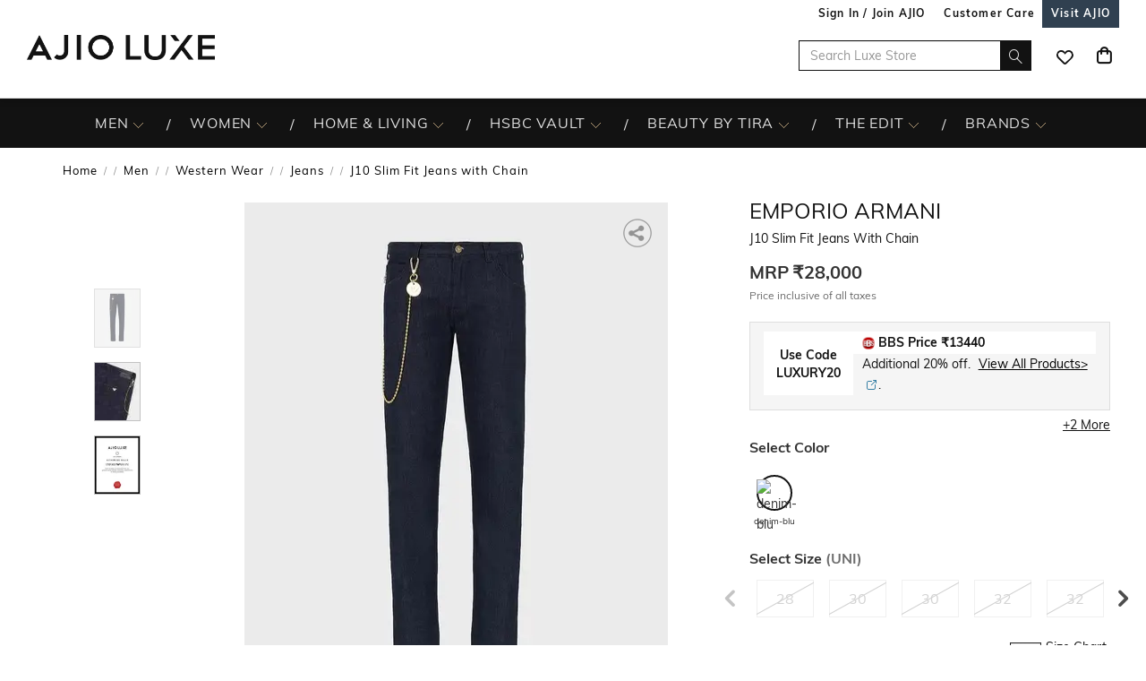

--- FILE ---
content_type: text/html; charset=utf-8
request_url: https://www.luxe.ajio.com/emporio-armani-skinny-jeans-with-detachable-chain/p/410228929_denimblu
body_size: 98880
content:
<!DOCTYPE html>
<html lang="en">
    <head>
      <meta http-equiv="Content-Type" content="text/html; charset=UTF-8">
      <meta http-equiv="X-UA-Compatible" content="IE=edge,chrome=1">
      <meta name="format-detection" content="telephone=no" />
      <meta charset="utf-8" />
      <meta name = "google-site-verification" content ="mst3EDdpHbIKH409fDtfXk-wS6DAbcyLv-BXDg55gfo"/>
      <!-- <meta http-equiv="Cache-control" content="no-transform"> -->
      <meta name="viewport" content="width=device-width, initial-scale=1.0, user-scalable=no"/>
      <meta name="author" content="">
        
          <meta name="keywords" content="Blue Men EMPORIO ARMANI Jeans Western Wear">
        
        <meta name="og:type" content="website">
        <meta name="og:site_name" content="Ajio.com">
        <meta name="fb:app_id" content="233163173739076">
        <meta name="twitter:card" content="summary">
        <meta name="twitter:site" content="@AJIOLife">
        
        
          <meta name="description" content="Buy Blue Color J10 Slim Fit Jeans with Chain for Men by EMPORIO ARMANI Online Shop in India at huge discount ✯ Easy Exchange ✯ COD">
          <meta name="og:description" content="Buy Blue Color J10 Slim Fit Jeans with Chain for Men by EMPORIO ARMANI Online Shop in India at huge discount ✯ Easy Exchange ✯ COD">
          <meta name="twitter:description" content="Buy Blue Color J10 Slim Fit Jeans with Chain for Men by EMPORIO ARMANI Online Shop in India at huge discount ✯ Easy Exchange ✯ COD">
        
        
          <meta name="og:url" content="https://www.luxe.ajio.com/emporio-armani-skinny-jeans-with-detachable-chain/p/410228929_denimblu">
          <meta name="twitter:url" content="https://www.luxe.ajio.com/emporio-armani-skinny-jeans-with-detachable-chain/p/410228929_denimblu">
        

        
          <meta property="og:image" content="https://assets.ajio.com/medias/sys_master/root/h5b/h49/16438688350238/-78Wx98H-410228929-denimblu-MODEL.jpg">
        
        <meta name="twitter:app:name:iphone" content="AJIO">
        <meta name="twitter:app:id:iphone" content="1113425372">
        <meta name="twitter:app:name:googleplay" content="AJIO">
        <meta name="twitter:app:id:googleplay" content="com.ril.ajio">
        <meta name="twitter:creator" content="@AJIOlife">
        <meta name="twitter:domain" content="Ajio.com">
        <meta name="apple-mobile-web-app-capable" content="yes" />
        <meta name="apple-mobile-web-app-status-bar-style" content="black" />
       
        <meta name="HandheldFriendly" content="True">
        <meta name="MobileOptimized" content="970">
        
           <meta name="robots" content="index,follow">
         
        <!-- DNS Prefetch Links -->
        <link rel="dns-prefetch" href="https://assets-jiocdn.ajio.com" />
        <link rel="dns-prefetch" href="https://ajax.googleapis.com" />
        <link rel="dns-prefetch" href="https://www.googletagmanager.com" />
        <link rel="dns-prefetch" href="https://www.google-analytics.com"/>
        <script type="text/javascript" src="https://ajax.googleapis.com/ajax/libs/jquery/3.3.1/jquery.min.js" async></script>

        <!-- Google Tag Manager -->
          <script>(function(w,d,s,l,i){w[l]=w[l]||[];w[l].push({'gtm.start':
            new Date().getTime(),event:'gtm.js'});var f=d.getElementsByTagName(s)[0],
            j=d.createElement(s),dl=l!='dataLayer'?'&l='+l:'';j.async=true;j.src=
            'https://www.googletagmanager.com/gtm.js?id='+i+dl;f.parentNode.insertBefore(j,f);
            })(window,document,'script','dataLayer','GTM-KGJPN7D');</script>
        <!-- End Google Tag Manager -->
        <!-- Facebook Pixel Code -->
      <!-- End Facebook Pixel Code -->
        
        
        
          <style>
            .dp-shm,.dp-shm *,.dp-shm ::after,.dp-shm ::before{box-sizing:border-box;margin:0;padding:0;font-size:0}.dp-shm-dply-inbck{display:inline-block}.dp-shm-brdus{border-radius:2px}.dp-shm-gray{background-color:#f5f5f5}.dp-shm-gray1{background-color:#e1e1e1}img{vertical-align:middle}.dp-shm{position:fixed;width:100%;height:100%;top:0;left:0;background-color:#fff;z-index:4001}.dp-shm-hd,.dp-shm-hd-sgin,.dp-shm-hd-logo,.dp-shm-hd-search,.dp-shm-closet,.dp-shm-cart,.dp-shm-bnr{position:relative}.dp-shm-hd-wrapper{position:fixed;width:100%;border-bottom:1px solid #f5f5f5}.dp-shm-hd{width:1280px;margin:auto}.dp-shm-hd-sgin{width:1280px;height:26px}.dp-shm-hd-menu{width:1280px;padding:13.6px 50px 13.5px;margin:auto}.dp-shm-hd-menu > *{vertical-align:middle}.dp-shm-hd-logo{width:77.3px;height:26.5px}.dp-shm-hd-nav{margin-left:235.8px}.dp-shm-hd-nav,.dp-shm-hd-nav > div{position:relative;height:16.5px}.dp-shm-hd-nav-txt{width:67.3px;margin-right:43.3px}.dp-shm-hd-search{width:298.5px;height:29.9px;border-radius:22px;margin-right:22.5px}.dp-shm-closet,.dp-shm-cart{width:31px;height:31px;border-radius:50%}.dp-shm-closet{margin-right:12px}.dp-shm-content{width:100%;height:calc(100% - 84.09px);overflow:scroll;margin-top:83.8px}.dp-shm-row{width:100%}.dp-shm-mg-tp-5per{margin-top:3%}.dp-shm-mg-tp-10per{margin-top:7%}.dp-shm-mg-tp-15per{margin-top:15%}.dp-shm-txt-cntr{text-align:center}.dp-shm-pdp{width:1280px;height:100%;margin:56.4px auto 0}.dp-shm-pdp-col{float:left;height:100%}.dp-shm-pdp-cl1{width:219px;padding-left:173px}.dp-shm-pdp-cl2{width:647px;padding:0 122px 0 104px}.dp-shm-pdp-cl3{width:270px}.dp-shm-pdp-itm-thmb,.dp-shm-pdp-item-galry,.dp-shm-pdp-brand,.dp-shm-pdp-title,.dp-shm-pdp-price,.dp-shm-pdp-promos,.dp-shm-pdp-promo-lft,.dp-shm-pdp-promo-rgt,.dp-shw-itm-clr-hd,.dp-shw-itm-clr,.dp-shm-adtocrt,.dp-shm-adtoclst,.dp-shm-pd-dtls,.dp-shm-pd-sb-dtls{position:relative}.dp-shm-pdp-itm-thmbs-cntr{position:relative;height:532px;padding-top:102.5px}.dp-shm-pdp-itm-thmb{display:inline-block;width:46px;height:59px;margin-bottom:8px}.dp-shm-pdp-itm-thmb:last-child{margin-bottom:0}.dp-shm-pdp-item-galry{width:421px;height:532px}.dp-shm-pdp-brand{width:98px;height:14px;margin-bottom:5px}.dp-shm-pdp-title{margin-bottom:6px}.dp-shm-pdp-title,.dp-shm-pdp-price{width:148px;padding:0 20%;height:14px}.dp-shm-pdp-promos::after{display:table-cell;content:"";clear:both}.dp-shm-pdp-promos{width:100%;margin-top:16px;padding:8px 8px 10px;height:61px}.dp-shm-pdp-promo-cl1,.dp-shm-pdp-promo-cl2{float:left;height:10px}.dp-shm-pdp-promo-cl1{width:41px}.dp-shm-pdp-promo-cl2{width:184px;padding-left:8px}.dp-shm-pdp-promo-lft{height:10px}.dp-shm-pdp-promo-rgt{width:184px;height:10px;margin-bottom:6px}.dp-shm-pdp-promo-rgt:last-child{margin-bottom:0}.dp-shm-itm-clr-cntr{width:148px;margin:28px auto 0}.dp-shw-itm-clr-hd{height:14px}.dp-shw-itm-clr{display:inline-block;width:31px;height:31px;border-radius:50%;margin-right:8px}.dp-shw-itm-clr:last-child{margin-right:0}.dp-shm-adtocrt{margin-top:25px}.dp-shm-adtocrt,.dp-shm-adtoclst{height:49px}.dp-shm-adtoclst{margin-top:15px;border:2px solid #f5f5f5}.dp-shm-pd-dtls{width:148px;height:14px;margin:51px 0 16px}.dp-shm-pd-sb-dtls{width:66px;height:15px;margin-bottom:5px}.dp-shm-anm:after{content:"";background-color:#000;width:100%;height:100%;position:absolute;top:0;left:0;-webkit-animation-duration:.7s;animation-duration:.7s;-webkit-animation-iteration-count:infinite;animation-iteration-count:infinite;-webkit-animation-name:dp-shm-anm-kyfrm;animation-name:dp-shm-anm-kyfrm;-webkit-animation-timing-function:linear;animation-timing-function:linear;background:-webkit-linear-gradient(left,hsla(0,0%,100%,0),hsla(0,0%,100%,0.4) 30%,hsla(0,0%,100%,0) 70%);filter:progid:DXImageTransform.Microsoft.gradient(startColorstr="#00ffffff",endColorstr="#00ffffff",GradientType=1)}@keyframes dp-shm-anm-kyfrm{0%{transform:translate3d(-100%,0,0)}100%{transform:translate3d(100%,0,0)}}
          </style>
        
        
        
          
        
        
          <script>
            (function(i, s, o, g, r, a, m) {
                i['GoogleAnalyticsObject'] = r;
                i[r] = i[r] || function()
  
                {
                    (i[r].q = i[r].q || []).push(arguments)
                }, i[r].l = 1 * new Date();
                a = s.createElement(o),
                    m = s.getElementsByTagName(o)[0];
                a.async = 1;
                a.src = g;
                m.parentNode.insertBefore(a, m)
            })(window, document, 'script', 'https://www.google-analytics.com/analytics.js', 'ga');
            ga('create', "UA-68002030-1", 'auto');
  
          </script>
          
        <!-- 
          <script type="text/javascript" src="https://assets-jiocdn.ajio.com/DataGrinchWebSDK.min.js"></script>
        

        
          <script type="text/javascript" src="https://assets-jiocdn.ajio.com/fetchIPAddress200.js"></script>
         -->
        
          <link rel="preload" href="https://assets-jiocdn.ajio.com/static/assets/desktop.647622774572de452075.647622774572de452075.css" as="style">
          <link rel="preload" as="script" href=https://assets-jiocdn.ajio.com/static/assets/desktop-libraries.ede35916637cc97d2810.ede35916637cc97d2810.js>
          <link rel="preload" as="script" href=https://assets-jiocdn.ajio.com/static/assets/desktop-vendors.70ce135be022dd075a3a.70ce135be022dd075a3a.js>
          <link rel="preload" as="script" href=https://assets-jiocdn.ajio.com/static/assets/desktop.01de409cac49ab5ca028.01de409cac49ab5ca028.js>
          <link rel="preload" href=https://assets-jiocdn.ajio.com/static/assets/fonts/jioicons--24c73fbb1bb3a58d33ed9f1a3be6a55c.24c73fbb1bb3a58d33ed9f1a3be6a55c.woff as="font" type="font/woff" crossorigin="anonymous">
          <link rel="preload" href=https://assets-jiocdn.ajio.com/static/assets/fonts/Lora--12c052959e60357f292b2bed94162d01.12c052959e60357f292b2bed94162d01.woff as="font" type="font/woff" crossorigin="anonymous">
          <link rel="preload" href=https://assets-jiocdn.ajio.com/static/assets/fonts/Lora-Bold--755b0d247421de7700dd580f3c5dc7d3.755b0d247421de7700dd580f3c5dc7d3.woff as="font" type="font/woff" crossorigin="anonymous">
          <link rel="preload" href=https://assets-jiocdn.ajio.com as="font" type="font/woff" crossorigin="anonymous">
          <link rel="preload" href=https://assets-jiocdn.ajio.com/static/assets/fonts/SourceSansPro-Bold--24b1bb81f77894c7ccc2e4d4ff2101fb.24b1bb81f77894c7ccc2e4d4ff2101fb.woff as="font" type="font/woff" crossorigin="anonymous">
          <link rel="preload" href=https://assets-jiocdn.ajio.com/static/assets/fonts/SourceSansPro-Semibold--f20dfd7873706e4dc6a6523bef4b845e.f20dfd7873706e4dc6a6523bef4b845e.woff as="font" type="font/woff" crossorigin="anonymous">
          <link rel="preload" href=https://assets-jiocdn.ajio.com/static/assets/fonts/Muli_Regular--50aa6723c3983d2f7322ebd7fc99bdc3.50aa6723c3983d2f7322ebd7fc99bdc3.woff as="font" type="font/woff" crossorigin="anonymous">
          <link rel="preload" href=https://assets-jiocdn.ajio.com/static/assets/fonts/Muli_Bold--ef0ddd4c3565d4840dc2f11345cf1c02.ef0ddd4c3565d4840dc2f11345cf1c02.woff as="font" type="font/woff" crossorigin="anonymous">
        

        <!-- Schema Common for All Pages -->
        <script type="application/ld+json">
            {
            "@context":"http://schema.org/",
            "@type":"Organization",
            "name":"Ajio",
            "url":"https://www.ajio.com/",
            "contactPoint" :
            [
              { "@type" : "ContactPoint",
                "telephone" : "+91-1800-889-9991",
                "contactType" : "Customer Service",
                "contactOption" : "TollFree",
                "email": "customercare@ajio.com"
              } , {
                "@type" : "ContactPoint",
                "telephone" : "+91-1800-419-8998",
                "contactType" : "Customer Service",
                "contactOption" : "TollFree",
                "email": "customercare@ajio.com"
              }
            ],
            "logo":"https://assets-jiocdn.ajio.com/static/img/ajio-logo-white.png",
            "sameAs":[
            "https://www.facebook.com/AJIOlife",
            "https://twitter.com/AJIOLife",
            "https://plus.google.com/+AJIOLife",
            "https://www.youtube.com/channel/UCLLJ-WNgEp0Sg7zPShZgETw",
            "https://www.pinterest.com/ajiolife/",
            "https://www.instagram.com/ajiolife/"
            ]
          }
        </script>
        
          <!-- Schema for BreadCrumbs -->
          <script type="application/ld+json">
          {
          "@context" : "https://schema.org",
          "@type" : "BreadcrumbList",
          "itemListElement": [{"@type":"ListItem","position":1,"item":{"@id":"https://www.ajio.com/","name":"Home"}},{"@type":"ListItem","position":2,"item":{"@id":"https://www.ajio.com/men/c/8302","name":"Men"}},{"@type":"ListItem","position":3,"item":{"@id":"https://www.ajio.com/men-western-wear/c/830216","name":"Western Wear"}},{"@type":"ListItem","position":4,"item":{"@id":"https://www.ajio.com/men-jeans/c/830216001","name":"Jeans"}},{"@type":"ListItem","position":5,"item":{"@id":"https://www.ajio.com/emporio-armani-j10-slim-fit-jeans-with-chain/p/410228929","name":"J10 Slim Fit Jeans with Chain"}}]          }
          </script>
        
        
        <!-- Schema for Product -->
        <script type="application/ld+json">
        {
           "@context": "http://schema.org/",
           "@type": "ProductGroup",
           "category": "Men > Western Wear > Jeans",
           "name":  "J10 Slim Fit Jeans with Chain",
           "image": "https://assets.ajio.com/medias/sys_master/root/h5b/h49/16438688350238/-78Wx98H-410228929-denimblu-MODEL.jpg",
                      "productGroupID": "410228929_denimblu",
           "variesBy": ["size"],
           "brand":{
               "@type": "Thing",
               "name": "EMPORIO ARMANI"
            },
            "offers": {
              "@type": "Offer",
              "price": "28000",
              "priceCurrency": "INR",
              "itemCondition": "https://schema.org/NewCondition",
              "availability": "https://schema.org/OutOfStock"
            },
            "hasVariant": [{"@context":"https://schema.org/","@type":"Product","sku":"410228929001","name":"J10 Slim Fit Jeans with Chain","image":"https://assets.ajio.com/medias/sys_master/root/h56/hc4/16438687236126/-473Wx593H-410228929-denimblu-MODEL.jpg","size":"28","brand":{"@type":"Thing","name":"EMPORIO ARMANI"},"offers":{"@type":"Offer","price":28000,"lowPrice":28000,"highPrice":28000,"priceCurrency":"INR","itemCondition":"https://schema.org/NewCondition","availability":"https://schema.org/OutOfStock"}},{"@context":"https://schema.org/","@type":"Product","sku":"410228929003","name":"J10 Slim Fit Jeans with Chain","image":"https://assets.ajio.com/medias/sys_master/root/h56/hc4/16438687236126/-473Wx593H-410228929-denimblu-MODEL.jpg","size":"30","brand":{"@type":"Thing","name":"EMPORIO ARMANI"},"offers":{"@type":"Offer","price":28000,"lowPrice":28000,"highPrice":28000,"priceCurrency":"INR","itemCondition":"https://schema.org/NewCondition","availability":"https://schema.org/OutOfStock"}},{"@context":"https://schema.org/","@type":"Product","sku":"410228929002","name":"J10 Slim Fit Jeans with Chain","image":"https://assets.ajio.com/medias/sys_master/root/h56/hc4/16438687236126/-473Wx593H-410228929-denimblu-MODEL.jpg","size":"30","brand":{"@type":"Thing","name":"EMPORIO ARMANI"},"offers":{"@type":"Offer","price":28000,"lowPrice":28000,"highPrice":28000,"priceCurrency":"INR","itemCondition":"https://schema.org/NewCondition","availability":"https://schema.org/OutOfStock"}},{"@context":"https://schema.org/","@type":"Product","sku":"410228929005","name":"J10 Slim Fit Jeans with Chain","image":"https://assets.ajio.com/medias/sys_master/root/h56/hc4/16438687236126/-473Wx593H-410228929-denimblu-MODEL.jpg","size":"32","brand":{"@type":"Thing","name":"EMPORIO ARMANI"},"offers":{"@type":"Offer","price":28000,"lowPrice":28000,"highPrice":28000,"priceCurrency":"INR","itemCondition":"https://schema.org/NewCondition","availability":"https://schema.org/OutOfStock"}},{"@context":"https://schema.org/","@type":"Product","sku":"410228929009","name":"J10 Slim Fit Jeans with Chain","image":"https://assets.ajio.com/medias/sys_master/root/h56/hc4/16438687236126/-473Wx593H-410228929-denimblu-MODEL.jpg","size":"32","brand":{"@type":"Thing","name":"EMPORIO ARMANI"},"offers":{"@type":"Offer","price":28000,"lowPrice":28000,"highPrice":28000,"priceCurrency":"INR","itemCondition":"https://schema.org/NewCondition","availability":"https://schema.org/OutOfStock"}},{"@context":"https://schema.org/","@type":"Product","sku":"410228929008","name":"J10 Slim Fit Jeans with Chain","image":"https://assets.ajio.com/medias/sys_master/root/h56/hc4/16438687236126/-473Wx593H-410228929-denimblu-MODEL.jpg","size":"34","brand":{"@type":"Thing","name":"EMPORIO ARMANI"},"offers":{"@type":"Offer","price":28000,"lowPrice":28000,"highPrice":28000,"priceCurrency":"INR","itemCondition":"https://schema.org/NewCondition","availability":"https://schema.org/OutOfStock"}},{"@context":"https://schema.org/","@type":"Product","sku":"410228929007","name":"J10 Slim Fit Jeans with Chain","image":"https://assets.ajio.com/medias/sys_master/root/h56/hc4/16438687236126/-473Wx593H-410228929-denimblu-MODEL.jpg","size":"36","brand":{"@type":"Thing","name":"EMPORIO ARMANI"},"offers":{"@type":"Offer","price":28000,"lowPrice":28000,"highPrice":28000,"priceCurrency":"INR","itemCondition":"https://schema.org/NewCondition","availability":"https://schema.org/OutOfStock"}},{"@context":"https://schema.org/","@type":"Product","sku":"410228929006","name":"J10 Slim Fit Jeans with Chain","image":"https://assets.ajio.com/medias/sys_master/root/h56/hc4/16438687236126/-473Wx593H-410228929-denimblu-MODEL.jpg","size":"38","brand":{"@type":"Thing","name":"EMPORIO ARMANI"},"offers":{"@type":"Offer","price":28000,"lowPrice":28000,"highPrice":28000,"priceCurrency":"INR","itemCondition":"https://schema.org/NewCondition","availability":"https://schema.org/OutOfStock"}},{"@context":"https://schema.org/","@type":"Product","sku":"410228929004","name":"J10 Slim Fit Jeans with Chain","image":"https://assets.ajio.com/medias/sys_master/root/h56/hc4/16438687236126/-473Wx593H-410228929-denimblu-MODEL.jpg","size":"40","brand":{"@type":"Thing","name":"EMPORIO ARMANI"},"offers":{"@type":"Offer","price":28000,"lowPrice":28000,"highPrice":28000,"priceCurrency":"INR","itemCondition":"https://schema.org/NewCondition","availability":"https://schema.org/OutOfStock"}}]      }
      </script>
      
        
          <title>Buy EMPORIO ARMANI J10 Slim Fit Jeans with Chain | Blue Color Men | AJIO LUXE</title>
        
        
          <link rel="stylesheet" id = "appCss" type="text/css" media="all" href="https://assets-jiocdn.ajio.com/static/assets/desktop.647622774572de452075.647622774572de452075.css">
        
        <link rel="shortcut icon" href="https://assets-jiocdn.ajio.com/static/img/favicon.ico">
        
        
          <link rel="canonical" href="https://www.luxe.ajio.com/emporio-armani-skinny-jeans-with-detachable-chain/p/410228929_denimblu"/>
        
        <!-- CleverTap -->
        
          <!-- TODO: Add clevertap script in next release-->
        
        
          <link rel="alternate" href="android-app://com.ril.ajio/https/www.luxe.ajio.com/emporio-armani-skinny-jeans-with-detachable-chain/p/410228929_denimblu"/>
        
        
          <link rel="alternate" href="ios-app://1113425372/https/www.luxe.ajio.com/emporio-armani-skinny-jeans-with-detachable-chain/p/410228929_denimblu"/>
        
        
  

        <!-- Google Sign In  -->
        <script src="https://apis.google.com/js/platform.js?onload=init" async defer></script>

        <script>var pathvars={worker:"/service-worker.js",manifest:"/manifest.json", workerStatus: false};</script>

        <script src="https://clientcdn.pushengage.com/core/1984.js" async>_pe.subscribe();</script>
        <style type="text/css" media="screen, print">
          
            @font-face {
              font-family: "jioicons";
              src: url("https://assets-jiocdn.ajio.com/static/assets/fonts/jioicons--24c73fbb1bb3a58d33ed9f1a3be6a55c.24c73fbb1bb3a58d33ed9f1a3be6a55c.woff") format('woff'),
              url("https://assets-jiocdn.ajio.com/static/assets/fonts/jioicons--909f1eebaca13ed6ff3ca5134372a6be.909f1eebaca13ed6ff3ca5134372a6be.ttf") format('ttf');
            }
            @font-face {
              font-family: "Lora";
              src: url("https://assets-jiocdn.ajio.com/static/assets/fonts/Lora-Regular--12c052959e60357f292b2bed94162d01.12c052959e60357f292b2bed94162d01.woff") format('woff'),
              url("https://assets-jiocdn.ajio.com/static/assets/fonts/Lora-Regular--72631269e4dc9b244bfb441ea22188fe.72631269e4dc9b244bfb441ea22188fe.ttf") format('ttf');
            }
            @font-face {
              font-family: "Lora";
              font-weight: 700;
              src: url("https://assets-jiocdn.ajio.com/static/assets/fonts/Lora-Bold--755b0d247421de7700dd580f3c5dc7d3.755b0d247421de7700dd580f3c5dc7d3.woff") format('woff'),
              url("https://assets-jiocdn.ajio.com/static/assets/fonts/Lora-Bold--9f29b0511c09bc963b6439efc1f21d4e.9f29b0511c09bc963b6439efc1f21d4e.ttf") format('ttf');
            }
            @font-face {
              font-family: "Lora";
              font-weight: 800;
              src: url("https://assets-jiocdn.ajio.com/static/assets/fonts/Lora-Bold--755b0d247421de7700dd580f3c5dc7d3.755b0d247421de7700dd580f3c5dc7d3.woff") format('woff'),
              url("https://assets-jiocdn.ajio.com/static/assets/fonts/Lora-Bold--9f29b0511c09bc963b6439efc1f21d4e.9f29b0511c09bc963b6439efc1f21d4e.ttf") format('ttf');
            }
            @font-face {
              font-family: "SourceSansPro";
              src: url("https://assets-jiocdn.ajio.com/static/assets/fonts/SourceSansPro-Regular--70479481cd786114774c92e8d04a4028.70479481cd786114774c92e8d04a4028.woff") format('woff'),
              url("https://assets-jiocdn.ajio.com/static/assets/fonts/SourceSansPro-Regular--ba6cad25afe01d394e830f548a7f94df.ba6cad25afe01d394e830f548a7f94df.ttf") format('ttf')
            }
            @font-face {
              font-family: "SourceSansPro";
              font-weight: 800;
              src:  url("https://assets-jiocdn.ajio.com/static/assets/fonts/SourceSansPro-Bold--24b1bb81f77894c7ccc2e4d4ff2101fb.24b1bb81f77894c7ccc2e4d4ff2101fb.woff") format('woff'),
              url("https://assets-jiocdn.ajio.com/static/assets/fonts/SourceSansPro-Bold--5c6c404eca1aa7c5951e05d7f2cf40eb.5c6c404eca1aa7c5951e05d7f2cf40eb.ttf") format('ttf')
            }
            @font-face {
              font-family: "SourceSansPro";
              font-weight: 700;
              src:  url("https://assets-jiocdn.ajio.com/static/assets/fonts/SourceSansPro-Bold--24b1bb81f77894c7ccc2e4d4ff2101fb.24b1bb81f77894c7ccc2e4d4ff2101fb.woff") format('woff'),
              url("https://assets-jiocdn.ajio.com/static/assets/fonts/SourceSansPro-Bold--5c6c404eca1aa7c5951e05d7f2cf40eb.5c6c404eca1aa7c5951e05d7f2cf40eb.ttf") format('ttf')
            }
            @font-face {
              font-family: "SourceSansPro";
              font-weight: 600;
              src:  url("https://assets-jiocdn.ajio.com/static/assets/fonts/SourceSansPro-Semibold--f20dfd7873706e4dc6a6523bef4b845e.f20dfd7873706e4dc6a6523bef4b845e.woff") format('woff'),
              url("https://assets-jiocdn.ajio.com/static/assets/fonts/SourceSansPro-Semibold--52984b3a4e09652a6feee711d5c169fd.52984b3a4e09652a6feee711d5c169fd.ttf") format('ttf')
            }
            @font-face {
              font-family: "Muli";
              font-style: normal;
              font-weight: normal;
              font-display: "swap";
              src: url("https://assets-jiocdn.ajio.com/static/assets/fonts/Muli_Regular--50aa6723c3983d2f7322ebd7fc99bdc3.50aa6723c3983d2f7322ebd7fc99bdc3.woff") format('woff');
            }
            @font-face {
              font-family: "Muli";
              font-style: normal;
              font-weight: bold;
              font-display: "swap";
              src: url("https://assets-jiocdn.ajio.com/static/assets/fonts/Muli_Bold--ef0ddd4c3565d4840dc2f11345cf1c02.ef0ddd4c3565d4840dc2f11345cf1c02.woff") format('woff');
            }
            @font-face {
              font-family: ajioicons;
              src: url("https://assets-jiocdn.ajio.com/static/assets/fonts/refresh-icons--53f209dfa925395f692391d3adcba31f.53f209dfa925395f692391d3adcba31f.woff") format("woff");
            }
          
          
        </style>
    </head>
    <body>
       <!-- FB Sign In -->
       
       <script>
          window.fbAsyncInit = function () {
            FB.init({
              appId: '530272470511330', //'530272470511330', 530272470511330-MR 1757468351183392-MK
              autoLogAppEvents: true,
              xfbml: true,
              version: 'v2.11'
            });

            // Broadcast an event when FB object is ready
            var fbInitEvent = new Event('FBObjectReady');
            document.dispatchEvent(fbInitEvent);
          };
          // Load the SDK asynchronously
          (function (d, s, id) {
            var js, fjs = d.getElementsByTagName(s)[0];
            if (d.getElementById(id)) { return; }
            js = d.createElement(s); js.id = id;
            js.src = "https://connect.facebook.net/en_US/sdk.js";
            fjs.parentNode.insertBefore(js, fjs);
          }(document, 'script', 'facebook-jssdk'));
        </script>
       

      
      <!-- Affise Pixel -->
        
      <script>
        function delAff(){localStorage.removeItem("affAw"),localStorage.removeItem("affID"),localStorage.removeItem("affQuery")}function affDAw(){let e=new URLSearchParams(window.location.search);(e.get("utm_source")||e.get("utm_medium")||e.get("utm_campaign"))&&!e.get("clickid")&&delAff();let f=localStorage.getItem("affAw");if(f){let t=new Date(f);new Date>=t&&delAff()}}affDAw();
      </script>
      
      <script>
        function delAff(){localStorage.removeItem("affAw"),localStorage.removeItem("affID"),localStorage.removeItem("affQuery")}function affDAw(){let e=new URLSearchParams(window.location.search);(e.get("utm_source")||e.get("utm_medium")||e.get("utm_campaign"))&&!e.get("clickid")&&delAff();let f=localStorage.getItem("affAw");if(f){let t=new Date(f);new Date>=t&&delAff()}}affDAw();
      </script>

      <div id="app"><div><div class="dp-shm"><div class="dp-shm-hd-wrapper"><div class="dp-shm-hd"><div class="dp-shm-hd-sgin dp-shm-gray dp-shm-anm"></div><div class="dp-shm-hd-menu"><div class="dp-shm-anm dp-shm-dply-inbck dp-shm-hd-logo dp-shm-gray dp-shm-brdus"></div><div class="dp-shm-hd-nav dp-shm-dply-inbck"><div class="dp-shm-anm dp-shm-dply-inbck dp-shm-hd-nav-txt dp-shm-gray dp-shm-brdus"></div><div class="dp-shm-anm dp-shm-dply-inbck dp-shm-hd-nav-txt dp-shm-gray dp-shm-brdus"></div><div class="dp-shm-anm dp-shm-dply-inbck dp-shm-hd-nav-txt dp-shm-gray dp-shm-brdus"></div><div class="dp-shm-anm dp-shm-dply-inbck dp-shm-hd-nav-txt dp-shm-gray dp-shm-brdus"></div></div><div class="dp-shm-anm dp-shm-dply-inbck dp-shm-hd-search dp-shm-gray"></div><div class="dp-shm-anm dp-shm-dply-inbck dp-shm-closet dp-shm-gray"></div><div class="dp-shm-anm dp-shm-dply-inbck dp-shm-cart dp-shm-gray"></div></div></div></div><div class="dp-shm-content"><div class="dp-shm-pdp"><div class="dp-shm-pdp-col dp-shm-pdp-cl1"><div class="dp-shm-pdp-itm-thmbs-cntr"><div class="dp-shm-pdp-itm-thmb dp-shm-gray dp-shm-brdus dp-shm-anm"></div><div class="dp-shm-pdp-itm-thmb dp-shm-gray dp-shm-brdus dp-shm-anm"></div><div class="dp-shm-pdp-itm-thmb dp-shm-gray dp-shm-brdus dp-shm-anm"></div><div class="dp-shm-pdp-itm-thmb dp-shm-gray dp-shm-brdus dp-shm-anm"></div><div class="dp-shm-pdp-itm-thmb dp-shm-gray dp-shm-brdus dp-shm-anm"></div></div></div><div class="dp-shm-pdp-col dp-shm-pdp-cl2"><div class="dp-shm-pdp-item-galry dp-shm-gray dp-shm-brdus dp-shm-anm"></div></div><div class="dp-shm-pdp-col dp-shm-pdp-cl3 dp-shm-txt-cntr"><div class="dp-shm-row"><div class="dp-shm-pdp-brand dp-shm-dply-inbck dp-shm-gray dp-shm-brdus dp-shm-anm"></div></div><div class="dp-shm-row"><div class="dp-shm-pdp-title dp-shm-dply-inbck dp-shm-gray dp-shm-brdus dp-shm-anm"></div></div><div class="dp-shm-row"><div class="dp-shm-pdp-price dp-shm-dply-inbck dp-shm-gray dp-shm-brdus dp-shm-anm"></div></div><div class="dp-shm-row"><div class="dp-shm-pdp-promos dp-shm-dply-inbck dp-shm-gray dp-shm-brdus"><div class="dp-shm-pdp-promo-cl1"><div class="dp-shm-pdp-promo-lft dp-shm-gray1 dp-shm-brdus dp-shm-anm"></div></div><div class="dp-shm-pdp-promo-cl2"><div class="dp-shm-pdp-promo-rgt dp-shm-gray1 dp-shm-brdus dp-shm-anm"></div><div class="dp-shm-pdp-promo-rgt dp-shm-gray1 dp-shm-brdus dp-shm-anm"></div><div class="dp-shm-pdp-promo-rgt dp-shm-gray1 dp-shm-brdus dp-shm-anm"></div></div></div></div><div class="dp-shm-row"><div class="dp-shm-itm-clr-cntr"><div class="dp-shm-row"><div class="dp-shw-itm-clr-hd dp-shm-gray dp-shm-brdus dp-shm-anm"></div></div><div class="dp-shm-row dp-shm-mg-tp-5per"><div class="dp-shw-itm-clr dp-shm-gray dp-shm-anm"></div><div class="dp-shw-itm-clr dp-shm-gray dp-shm-anm"></div><div class="dp-shw-itm-clr dp-shm-gray dp-shm-anm"></div></div></div></div><div class="dp-shm-row"><div class="dp-shm-itm-clr-cntr"><div class="dp-shm-row"><div class="dp-shw-itm-clr-hd dp-shm-gray dp-shm-brdus dp-shm-anm"></div></div><div class="dp-shm-row dp-shm-mg-tp-5per"><div class="dp-shw-itm-clr dp-shm-gray dp-shm-anm"></div><div class="dp-shw-itm-clr dp-shm-gray dp-shm-anm"></div><div class="dp-shw-itm-clr dp-shm-gray dp-shm-anm"></div></div></div></div><div class="dp-shm-row"><div class="dp-shm-adtocrt dp-shm-gray1 dp-shm-anm"></div></div><div class="dp-shm-row"><div class="dp-shm-adtoclst dp-shm-anm"></div></div><div class="dp-shm-row"><div class="dp-shm-pd-dtls dp-shm-gray dp-shm-brdus dp-shm-anm"></div><div class="dp-shm-pd-sb-dtls dp-shm-gray dp-shm-brdus dp-shm-anm"></div><div class="dp-shm-pd-sb-dtls dp-shm-gray dp-shm-brdus dp-shm-anm"></div><div class="dp-shm-pd-sb-dtls dp-shm-gray dp-shm-brdus dp-shm-anm"></div><div class="dp-shm-pd-sb-dtls dp-shm-gray dp-shm-brdus dp-shm-anm"></div><div class="dp-shm-pd-sb-dtls dp-shm-gray dp-shm-brdus dp-shm-anm"></div></div></div></div></div></div><div class="luxe store-in-store luxe-newdesign "><div id="appContainer" class="luxe-newdesign"><div class="luxe-newdesign header-wrapper"><div class="main-header dodShadow" style="height:90px"><header><div class="luxe-newdesign guest-header"><ul><li><span id="loginAjio" tabindex="0" role="button" class="luxe-newdesign  login-form login-modal" aria-label="Sign In / Join Ajio">Sign In / Join AJIO</span></li><li><a href="/selfcare" aria-label="Customer Care"><strong>Customer Care</strong></a></li><li class="visit-ajio ajio_color"><a href="https://www.ajio.com" aria-label="Visit Ajio"><strong>Visit AJIO</strong></a></li></ul></div><div class="logo-float undefined"><a href="/"><img src="https://assets-jiocdn.ajio.com/static/img/ajioluxe-logo.png" alt="Luxe logo" title=""/></a></div><div class="header-right"><div class="scb"><form><div class="searchbar-view" role="search" style="display:flex"><div class="react-autosuggest__container react-autosuggest__container--open"><p class="sub-store-name" style="background-color:#121212;color:#e0e0e0">LUXE</p><input autoComplete="off" style="border-color:#121212" tabindex="0" aria-label="Search Luxe Store" class="react-autosuggest__input react-autosuggest__input--open" placeholder="Search Luxe Store" name="searchVal" type="text" value=""/></div><button type="submit" class="rilrtl-button" style="background-color:#121212" aria-label="search"><span class="ic-search" style="color:#e0e0e0"></span></button></div></form><div aria-label="wishlist icon" class="popup-blk wishlist-blk"><div tabindex="0" class="ic-wishlist" aria-label="wishlist icon" style="color:#e0e0e0;background-color:#2c4152"></div></div><div class="popup-blk cart-blk"><div role="alert" aria-live="assertive" aria-atomic="true" tabindex="-1" style="position:absolute;width:1px;height:1px;margin:-1px;border:0;padding:0;clip:rect(0 0 0 0);overflow:hidden;white-space:nowrap"></div><a href="/cart" aria-label="Cart" tabindex="0"><div class="ic-cart " style="color:#e0e0e0;background-color:#2c4152" tabindex="-1" aria-hidden="true"></div></a></div></div></div></header></div><div class="sub-header transition-element" id="subHeader" style="background-color:#121212;color:#e0e0e0;height:auto;top:90px"><div class="sub-header-wrapper transition-element" style="background-color:#121212;height:auto"><div class="menu-newlist" role="navigation"><ul class="level-first transition-element"><li style="height:45px;line-height:35px" data-test="li-MEN"><div id="menu-item-seperator" style="display:flex;align-items:center"><div style="position:relative;width:max-content"><div id="menu-caret-link"><a href="https://luxe.ajio.com/shop/luxe-men" style="color:#e0e0e0;height:45px;font-size:16px" title="MEN" class=" "><span>MEN</span></a><button class="expand-nav-btn" aria-expanded="false" aria-controls="ul-MEN" aria-label="MEN More"><img src="https://assets-jiocdn.ajio.com/static/img/filter-downarrow-icon.png" alt=""/></button></div></div></div><div class="menu-flyout close-seo-dropdown-menu  " style="top:55px" id="ul-MEN"><ul class="menu-lfirst" role="tablist" aria-labelledby="shop-by"><li id="listItems-shopBy" class="catg inactive-text"><div role="tab" aria-label="Categories acts as link" aria-selected="false" id="tab-Categories" aria-controls="tabpanel-Categories" tabindex="0"><a tabindex="-1" href="/" style="border-bottom:2px solid black" data-test="navigation-list" id="shop-by-tabs">Categories</a></div><div class="flyout-inner"><div class="menu-lsec menu-lsec-full-width " id="inner"><div class="column column-1"></div><div class="column column-2"><div class="third-level" id="third"><div class="title"><span class="title-tag" role="heading" aria-level="2"><strong>CLOTHING</strong></span></div><div class="items" role="list"><div role="listitem"><span><a href="https://luxe.ajio.com/s/clothing-5015-53191" aria-label="All">All</a></span></div><div role="listitem"><span><a href="https://luxe.ajio.com/s/topwear-5460-72221" aria-label="Topwear">Topwear</a></span></div><div role="listitem"><span><a href="https://luxe.ajio.com/s/bottomwear-5460-72221" aria-label="Bottomwear">Bottomwear</a></span></div><div role="listitem"><span><a href="https://luxe.ajio.com/s/polos-and-t-shirts-5015-53191" aria-label="Polos &amp; T-shirts">Polos &amp; T-shirts</a></span></div><div role="listitem"><span><a href="https://luxe.ajio.com/s/shop-shirts-5439-80831" aria-label="Shirts">Shirts</a></span></div><div role="listitem"><span><a href="https://luxe.ajio.com/s/shop-jeans-5439-80831" aria-label="Jeans">Jeans</a></span></div><div role="listitem"><span><a href="https://luxe.ajio.com/s/shop-trousers-5460-72221" aria-label="Trousers">Trousers</a></span></div><div role="listitem"><span><a href="https://luxe.ajio.com/s/jackets-and-coats-5015-53191" aria-label="Jackets &amp; Coats">Jackets &amp; Coats</a></span></div><div role="listitem"><span><a href="https://luxe.ajio.com/s/tracksuits-and-sweatpants-5015-53191" aria-label="Tracksuits &amp; Sweatpants">Tracksuits &amp; Sweatpants</a></span></div><div role="listitem"><span><a href="https://luxe.ajio.com/s/shop-shorts-5460-72221" aria-label="Shorts">Shorts</a></span></div><div role="listitem"><span><a href="https://luxe.ajio.com/s/underwear-and-socks-5015-53191" aria-label="Underwear &amp; Socks">Underwear &amp; Socks</a></span></div><div role="listitem"><span><a href="https://luxe.ajio.com/s/suits-5015-53191" aria-label="Suits">Suits</a></span></div><div role="listitem"><span><a href="https://luxe.ajio.com/s/hoodies-and-sweatshirts-5015-53191" aria-label="Hoodies &amp; Sweatshirts">Hoodies &amp; Sweatshirts</a></span></div><div role="listitem"><span><a href="https://luxe.ajio.com/s/blazers-and-vests-5015-53191" aria-label="Blazers &amp; Vests">Blazers &amp; Vests</a></span></div><div role="listitem"><span><a href="https://luxe.ajio.com/s/shop-sweater-and-knitwear-5460-72221" aria-label="Sweater &amp; Knitwear">Sweater &amp; Knitwear</a></span></div><div role="listitem"><span><a href="https://luxe.ajio.com/s/swimwear-5015-53191" aria-label="Swimwear">Swimwear</a></span></div><div role="listitem"><span><a href="https://luxe.ajio.com/s/shop-ethnic-wear-5460-72221" aria-label="Ethnic Wear">Ethnic Wear</a></span></div></div></div></div><div class="column column-3"><div class="third-level" id="third"><div class="title"><span class="title-tag" role="heading" aria-level="2"><strong>FOOTWEAR</strong></span></div><div class="items" role="list"><div role="listitem"><span><a href="https://luxe.ajio.com/s/shop-footwear-5460-72221" aria-label="All">All</a></span></div><div role="listitem"><span><a href="https://www.luxe.ajio.com/s/lm-shop-footwear-5447-54651" aria-label="Casual Shoes">Casual Shoes</a></span></div><div role="listitem"><span><a href="https://luxe.ajio.com/s/shop-flats-and-sandals-5460-72221" aria-label="Flats and Sandals">Flats and Sandals</a></span></div><div role="listitem"><span><a href="https://luxe.ajio.com/s/shop-formal-shoes-5460-72221" aria-label="Formal Shoes">Formal Shoes</a></span></div><div role="listitem"><span><a href="https://luxe.ajio.com/s/shop-sneakers-5460-72221" aria-label="Sneakers">Sneakers</a></span></div></div></div></div><div class="column column-4"><div class="third-level" id="third"><div class="title"><span class="title-tag" role="heading" aria-level="2"><strong>ACCESSORIES</strong></span></div><div class="items" role="list"><div role="listitem"><span><a href="https://luxe.ajio.com/s/shop-all-5460-72221" aria-label="All">All</a></span></div><div role="listitem"><span><a href="https://luxe.ajio.com/s/wallet-5015-53191" aria-label="Wallet">Wallet</a></span></div><div role="listitem"><span><a href="https://luxe.ajio.com/s/belts-5015-53191" aria-label="Belts">Belts</a></span></div><div role="listitem"><span><a href="https://luxe.ajio.com/s/ties-5015-53191" aria-label="Ties">Ties</a></span></div><div role="listitem"><span><a href="https://luxe.ajio.com/s/shop-bags-5460-72221" aria-label="Bags">Bags</a></span></div><div role="listitem"><span><a href="https://luxe.ajio.com/s/cufflinks-and-tiepins-5015-53191" aria-label="Cufflinks And Tiepins">Cufflinks And Tiepins</a></span></div><div role="listitem"><span><a href="https://luxe.ajio.com/s/caps-and-hats-5015-53191" aria-label="Caps And Hats">Caps And Hats</a></span></div><div role="listitem"><span><a href="https://luxe.ajio.com/s/sunglasses-5015-53191" aria-label="Sunglasses">Sunglasses</a></span></div><div role="listitem"><span><a href="https://luxe.ajio.com/s/watches-5015-53191" aria-label="Watches">Watches</a></span></div></div></div></div><div class="column column-5"><div class="third-level" id="third"><div class="title"><span class="title-tag" role="heading" aria-level="2"><strong>HOMEGROWN</strong></span></div><div class="items" role="list"><div role="listitem"><span><a href="https://luxe.ajio.com/s/shop-ethnic-wear-5460-72222" aria-label="All">All</a></span></div><div role="listitem"><span><a href="https://luxe.ajio.com/s/shop-kurta-and-kurta-set-5460-72221" aria-label="Kurta &amp; Kurta Set">Kurta &amp; Kurta Set</a></span></div><div role="listitem"><span><a href="https://luxe.ajio.com/s/shop-sherwani-5460-72221" aria-label="Sherwani">Sherwani</a></span></div><div role="listitem"><span><a href="https://luxe.ajio.com/s/shop-ethnic-jackets-5460-72221" aria-label="Ethnic jackets">Ethnic jackets</a></span></div></div></div><div class="third-level" id="third"><div class="title"><span class="title-tag" role="heading" aria-level="2"><strong>Collections</strong></span></div><div class="items" role="list"><div role="listitem"><span><a href="https://luxe.ajio.com/s/vacation-5015-53191" aria-label="Vacation">Vacation</a></span></div><div role="listitem"><span><a href="https://luxe.ajio.com/s/shop-activewear-5460-72221" aria-label="Activewear">Activewear</a></span></div><div role="listitem"><span><a href="https://luxe.ajio.com/s/wardrobe-heroes-5015-53191" aria-label="Wardrobe Heroes">Wardrobe Heroes</a></span></div><div role="listitem"><span><a href="https://luxe.ajio.com/s/festive-5015-53191" aria-label="Festive">Festive</a></span></div><div role="listitem"><span><a href="https://luxe.ajio.com/s/shop-winterwear-5460-72221" aria-label="Winterwear">Winterwear</a></span></div><div role="listitem"><span><a href="https://luxe.ajio.com/s/gift-guide-5015-53191" aria-label="Gift guide">Gift guide</a></span></div><div role="listitem"><span><a href="https://luxe.ajio.com/s/new-arrivals-5460-72221" aria-label="Whats new">Whats new</a></span></div><div role="listitem"><span><a href="https://www.luxe.ajio.com/s/big-bold-sale-men-5439-52151" aria-label="Special prices">Special prices</a></span></div></div></div></div></div></div></li></ul></div><div class="dp-overlay close-seo-dropdown-overlay" style="top:165px"></div></li><li style="height:45px;line-height:35px" data-test="li-WOMEN"><div id="menu-item-seperator" style="display:flex;align-items:center"><div style="position:relative;width:max-content"><div id="menu-caret-link"><a href="https://luxe.ajio.com/shop/luxe-women" style="color:#e0e0e0;height:45px;font-size:16px" title="WOMEN" class=" "><span>WOMEN</span></a><button class="expand-nav-btn" aria-expanded="false" aria-controls="ul-WOMEN" aria-label="WOMEN More"><img src="https://assets-jiocdn.ajio.com/static/img/filter-downarrow-icon.png" alt=""/></button></div></div></div><div class="menu-flyout close-seo-dropdown-menu  " style="top:55px" id="ul-WOMEN"><ul class="menu-lfirst" role="tablist" aria-labelledby="shop-by"><li id="listItems-shopBy" class="catg inactive-text"><div role="tab" aria-label="Categories acts as link" aria-selected="false" id="tab-Categories" aria-controls="tabpanel-Categories" tabindex="0"><a tabindex="-1" href="/" style="border-bottom:2px solid black" data-test="navigation-list" id="shop-by-tabs">Categories</a></div><div class="flyout-inner"><div class="menu-lsec menu-lsec-full-width " id="inner"><div class="column column-1"><div class="third-level" id="third"><div class="title"><span class="title-tag" role="heading" aria-level="2"><strong>Clothing</strong></span></div><div class="items" role="list"><div role="listitem"><span><a href="https://luxe.ajio.com/s/womens-apparel-5460-72221" aria-label="All">All</a></span></div><div role="listitem"><span><a href="https://luxe.ajio.com/s/dresses-5460-72221" aria-label="Dresses">Dresses</a></span></div><div role="listitem"><span><a href="https://luxe.ajio.com/s/shirt-and-tops-5460-72221" aria-label="Shirt And Tops">Shirt And Tops</a></span></div><div role="listitem"><span><a href="https://luxe.ajio.com/s/skirts-and-shorts-5460-72221" aria-label="Skirts And Shorts">Skirts And Shorts</a></span></div><div role="listitem"><span><a href="https://luxe.ajio.com/s/jeans-and-jeggings-5460-72221" aria-label="Jeans And Jeggings">Jeans And Jeggings</a></span></div><div role="listitem"><span><a href="https://luxe.ajio.com/s/tracksuit-and-sweatpants-5460-72221" aria-label="Tracksuit And Sweatpants">Tracksuit And Sweatpants</a></span></div><div role="listitem"><span><a href="https://luxe.ajio.com/s/trousers-5460-72221" aria-label="Trousers">Trousers</a></span></div><div role="listitem"><span><a href="https://luxe.ajio.com/s/tshirts-5460-72221" aria-label="T-shirts">T-shirts</a></span></div><div role="listitem"><span><a href="https://luxe.ajio.com/s/lingerie-and-nighsuits-5460-72221" aria-label="Lingerie And Nightwear">Lingerie And Nightwear</a></span></div><div role="listitem"><span><a href="https://luxe.ajio.com/s/jackets-and-shrugs-5460-72221" aria-label="Jackets And Shrugs">Jackets And Shrugs</a></span></div><div role="listitem"><span><a href="https://luxe.ajio.com/s/sweatshirts-5460-72221" aria-label="Sweatshirts">Sweatshirts</a></span></div></div></div></div><div class="column column-2"><div class="third-level" id="third"><div class="title"><span class="title-tag" role="heading" aria-level="2"><strong>Footwear</strong></span></div><div class="items" role="list"><div role="listitem"><span><a href="https://luxe.ajio.com/s/footwear-5460-72221" aria-label="All">All</a></span></div><div role="listitem"><span><a href="https://luxe.ajio.com/s/casual-shoes-5460-72221" aria-label="Casual Shoes">Casual Shoes</a></span></div><div role="listitem"><span><a href="https://luxe.ajio.com/s/flats-5460-72221" aria-label="Flats">Flats</a></span></div><div role="listitem"><span><a href="https://luxe.ajio.com/s/flipflop-and-slippers-5460-72221" aria-label="Flipflop And Slippers">Flipflop And Slippers</a></span></div><div role="listitem"><span><a href="https://luxe.ajio.com/s/heels-5460-72221" aria-label="Heels">Heels</a></span></div><div role="listitem"><span><a href="https://luxe.ajio.com/s/sneakers-5460-72221" aria-label="Sneakers">Sneakers</a></span></div></div></div></div><div class="column column-3"><div class="third-level" id="third"><div class="title"><span class="title-tag" role="heading" aria-level="2"><strong>Accessories</strong></span></div><div class="items" role="list"><div role="listitem"><span><a href="https://luxe.ajio.com/s/accessories-5460-72221" aria-label="All">All</a></span></div><div role="listitem"><span><a href="https://luxe.ajio.com/s/jewellery-5460-72221" aria-label="Jewellery">Jewellery</a></span></div><div role="listitem"><span><a href="https://luxe.ajio.com/s/watches-5460-72221" aria-label="Watches">Watches</a></span></div><div role="listitem"><span><a href="https://luxe.ajio.com/s/eyewear-5460-72221" aria-label="Eyewear">Eyewear</a></span></div><div role="listitem"><span><a href="https://luxe.ajio.com/s/belts-5460-72221" aria-label="Belts">Belts</a></span></div><div role="listitem"><span><a href="https://luxe.ajio.com/s/bags-5460-72221" aria-label="Bags">Bags</a></span></div><div role="listitem"><span><a href="https://luxe.ajio.com/s/stoles-and-scarves-5460-72221" aria-label="Stoles And Scarves">Stoles And Scarves</a></span></div></div></div><div class="third-level" id="third"><div class="title"><span class="title-tag" role="heading" aria-level="2"><strong>Home Grown</strong></span></div><div class="items" role="list"><div role="listitem"><span><a href="https://luxe.ajio.com/s/home-grown-5460-72221" aria-label="View All">View All</a></span></div><div role="listitem"><span><a href="https://luxe.ajio.com/s/kurta-and-kurta-sets-5460-72221" aria-label="Kurta and Kurta sets">Kurta and Kurta sets</a></span></div><div role="listitem"><span><a href="https://luxe.ajio.com/s/sarees-5460-72221" aria-label="Sarees">Sarees</a></span></div><div role="listitem"><span><a href="https://luxe.ajio.com/s/lehenga-5460-72221" aria-label="Lehenga">Lehenga</a></span></div></div></div></div><div class="column column-4"><div class="third-level" id="third"><div class="title"><span class="title-tag" role="heading" aria-level="2"><strong>Collections</strong></span></div><div class="items" role="list"><div role="listitem"><span><a href="https://luxe.ajio.com/s/vacation-5460-72221" aria-label="Vacation">Vacation</a></span></div><div role="listitem"><span><a href="https://luxe.ajio.com/s/activewear-5460-72221" aria-label="Activewear">Activewear</a></span></div><div role="listitem"><span><a href="https://luxe.ajio.com/s/wardrobe-heroes-5021-65411" aria-label="Wardrobe Heroes">Wardrobe Heroes</a></span></div><div role="listitem"><span><a href="https://luxe.ajio.com/s/festive-5460-72221" aria-label="Festive">Festive</a></span></div><div role="listitem"><span><a href="https://luxe.ajio.com/s/winterwear-5460-72221" aria-label="Winterwear">Winterwear</a></span></div><div role="listitem"><span><a href="https://luxe.ajio.com/s/gift-guide-5460-72221" aria-label="Gift Guide">Gift Guide</a></span></div><div role="listitem"><span><a href="https://luxe.ajio.com/s/whats-new-5460-72221" aria-label="Whats new">Whats new</a></span></div><div role="listitem"><span><a href="https://luxe.ajio.com/s/special-prices-5021-65411" aria-label="Special prices">Special prices</a></span></div></div></div></div></div></div></li></ul></div><div class="dp-overlay close-seo-dropdown-overlay" style="top:165px"></div></li><li style="height:45px;line-height:35px" data-test="li-HOME &amp; LIVING"><div id="menu-item-seperator" style="display:flex;align-items:center"><div style="position:relative;width:max-content"><div id="menu-caret-link"><a href="https://luxe.ajio.com/shop/luxe-lifestyle" style="color:#e0e0e0;height:45px;font-size:16px" title="HOME &amp; LIVING" class=" "><span>HOME &amp; LIVING</span></a><button class="expand-nav-btn" aria-expanded="false" aria-controls="ul-HOME &amp; LIVING" aria-label="HOME &amp; LIVING More"><img src="https://assets-jiocdn.ajio.com/static/img/filter-downarrow-icon.png" alt=""/></button></div></div></div><div class="menu-flyout close-seo-dropdown-menu  " style="top:55px" id="ul-HOME &amp; LIVING"><ul class="menu-lfirst" role="tablist" aria-labelledby="shop-by"><li id="listItems-shopBy" class="catg inactive-text"><div role="tab" aria-label="Categories acts as link" aria-selected="false" id="tab-Categories" aria-controls="tabpanel-Categories" tabindex="0"><a tabindex="-1" href="/" style="border-bottom:2px solid black" data-test="navigation-list" id="shop-by-tabs">Categories</a></div><div class="flyout-inner"><div class="menu-lsec menu-lsec-full-width " id="inner"><div class="column column-1"><div class="third-level" id="third"><div class="title"><span class="title-tag" role="heading" aria-level="2"><strong>Kitchen &amp; Dining</strong></span></div><div class="items" role="list"><div role="listitem"><span><a href="https://luxe.ajio.com/s/tableware-108951" aria-label="Tableware">Tableware</a></span></div><div role="listitem"><span><a href="https://luxe.ajio.com/s/dinnerware-108952" aria-label="Dinnerware">Dinnerware</a></span></div><div role="listitem"><span><a href="https://luxe.ajio.com/s/drinkware-108953" aria-label="Drinkware">Drinkware</a></span></div><div role="listitem"><span><a href="https://luxe.ajio.com/s/kitchenware-108954" aria-label="Kitchenware">Kitchenware</a></span></div><div role="listitem"><span><a href="https://luxe.ajio.com/s/serveware-108955" aria-label="Serveware">Serveware</a></span></div></div></div><div class="third-level" id="third"><div class="title"><span class="title-tag" role="heading" aria-level="2"><strong>Homes Decor</strong></span></div><div class="items" role="list"><div role="listitem"><span><a href="https://luxe.ajio.com/s/homeaccents-108956" aria-label="Home Accents">Home Accents</a></span></div><div role="listitem"><span><a href="https://luxe.ajio.com/s/mirrors-108957" aria-label="Mirrors">Mirrors</a></span></div><div role="listitem"><span><a href="https://luxe.ajio.com/s/walldecor-108981" aria-label="Wall Decor">Wall Decor</a></span></div><div role="listitem"><span><a href="https://luxe.ajio.com/s/rugs&amp;durries-108959" aria-label="Rugs And Durries">Rugs And Durries</a></span></div><div role="listitem"><span><a href="https://luxe.ajio.com/s/cushions&amp;throws-108960" aria-label="Cushions And Throws">Cushions And Throws</a></span></div><div role="listitem"><span><a href="https://luxe.ajio.com/s/bedsheets&amp;covers-108961" aria-label="Bedsheets AndCovers">Bedsheets AndCovers</a></span></div><div role="listitem"><span><a href="https://luxe.ajio.com/s/planters-108962" aria-label="Planters">Planters</a></span></div></div></div></div><div class="column column-2"><div class="third-level" id="third"><div class="title"><span class="title-tag" role="heading" aria-level="2"><strong>Furniture</strong></span></div><div class="items" role="list"><div role="listitem"><span><a href="https://luxe.ajio.com/s/tables-108963" aria-label="Tables">Tables</a></span></div><div role="listitem"><span><a href="https://luxe.ajio.com/s/seating-108964" aria-label="Seating">Seating</a></span></div><div role="listitem"><span><a href="https://luxe.ajio.com/s/storage-108965" aria-label="Storage">Storage</a></span></div></div></div><div class="third-level" id="third"><div class="title"><span class="title-tag" role="heading" aria-level="2"><strong>Appliances</strong></span></div><div class="items" role="list"><div role="listitem"><span><a href="https://luxe.ajio.com/s/lighting-108966" aria-label="Lighting">Lighting</a></span></div><div role="listitem"><span><a href="https://luxe.ajio.com/s/teacoffee-108967" aria-label="Tea And Coffee">Tea And Coffee</a></span></div></div></div><div class="third-level" id="third"><div class="title"><span class="title-tag" role="heading" aria-level="2"><strong>Home Fragrances</strong></span></div><div class="items" role="list"><div role="listitem"><span><a href="https://luxe.ajio.com/s/candles-108968" aria-label="Candles">Candles</a></span></div><div role="listitem"><span><a href="https://luxe.ajio.com/s/diffusers-108969" aria-label="Diffusers">Diffusers</a></span></div></div></div></div><div class="column column-3"><div class="third-level" id="third"><div class="title"><span class="title-tag" role="heading" aria-level="2"><strong>Stationery</strong></span></div><div class="items" role="list"><div role="listitem"><span><a href="https://luxe.ajio.com/s/writinginsturments-108970" aria-label="Writing Instruments">Writing Instruments</a></span></div><div role="listitem"><span><a href="https://luxe.ajio.com/s/organizers-108971" aria-label="Organisers">Organisers</a></span></div><div role="listitem"><span><a href="https://luxe.ajio.com/s/officesupplies-108972" aria-label="Office Supplies">Office Supplies</a></span></div><div role="listitem"><span><a href="https://luxe.ajio.com/s/notebooks-108973" aria-label="Notebook">Notebook</a></span></div></div></div><div class="third-level" id="third"><div class="title"><span class="title-tag" role="heading" aria-level="2"><strong>Others</strong></span></div><div class="items" role="list"><div role="listitem"><span><a href="https://luxe.ajio.com/s/lighters-108974" aria-label="Lighters">Lighters</a></span></div><div role="listitem"><span><a href="https://luxe.ajio.com/s/gifting-108975" aria-label="Gifting">Gifting</a></span></div></div></div><div class="third-level" id="third"><div class="title"><span class="title-tag" role="heading" aria-level="2"><strong>Shop by Room</strong></span></div><div class="items" role="list"><div role="listitem"><span><a href="https://luxe.ajio.com/s/livingroom-108976" aria-label="Living Room">Living Room</a></span></div><div role="listitem"><span><a href="https://luxe.ajio.com/s/dining-108977" aria-label="Dining">Dining</a></span></div><div role="listitem"><span><a href="https://luxe.ajio.com/s/bedroom-108978" aria-label="Bedroom">Bedroom</a></span></div><div role="listitem"><span><a href="https://luxe.ajio.com/s/kitchen-108979" aria-label="Kitchen">Kitchen</a></span></div><div role="listitem"><span><a href="https://luxe.ajio.com/s/bathroom-108980" aria-label="Bathroom">Bathroom</a></span></div></div></div></div></div></div></li></ul></div><div class="dp-overlay close-seo-dropdown-overlay" style="top:165px"></div></li><li style="height:45px;line-height:35px" data-test="li-HSBC Vault"><div id="menu-item-seperator" style="display:flex;align-items:center"><div style="position:relative;width:max-content"><div id="menu-caret-link"><a href="https://luxe.ajio.com/shop/luxe-hsbc" style="color:#e0e0e0;height:45px;font-size:16px" title="HSBC Vault" class=" "><span>HSBC Vault</span></a><button class="expand-nav-btn" aria-expanded="false" aria-controls="ul-HSBC Vault" aria-label="HSBC Vault More" disabled=""><img src="https://assets-jiocdn.ajio.com/static/img/filter-downarrow-icon.png" alt=""/></button></div></div></div><div class="menu-flyout close-seo-dropdown-menu  " style="top:55px" id="ul-HSBC Vault"><ul class="menu-lfirst" role="tablist" aria-labelledby="shop-by"></ul></div><div class="dp-overlay close-seo-dropdown-overlay" style="top:165px"></div></li><li style="height:45px;line-height:35px" data-test="li-BEAUTY BY TIRA"><div id="menu-item-seperator" style="display:flex;align-items:center"><div style="position:relative;width:max-content"><div id="menu-caret-link"><a href="https://luxe.ajio.com/shop/luxe-beauty" style="color:#e0e0e0;height:45px;font-size:16px" title="BEAUTY BY TIRA" class=" "><span>BEAUTY BY TIRA</span></a><button class="expand-nav-btn" aria-expanded="false" aria-controls="ul-BEAUTY BY TIRA" aria-label="BEAUTY BY TIRA More"><img src="https://assets-jiocdn.ajio.com/static/img/filter-downarrow-icon.png" alt=""/></button></div></div></div><div class="menu-flyout close-seo-dropdown-menu  " style="top:55px" id="ul-BEAUTY BY TIRA"><ul class="menu-lfirst" role="tablist" aria-labelledby="shop-by"><li id="listItems-shopBy" class="catg inactive-text"><div role="tab" aria-label="Categories acts as link" aria-selected="false" id="tab-Categories" aria-controls="tabpanel-Categories" tabindex="0"><a tabindex="-1" href="/" style="border-bottom:2px solid black" data-test="navigation-list" id="shop-by-tabs">Categories</a></div><div class="flyout-inner"><div class="menu-lsec menu-lsec-full-width " id="inner"><div class="column column-1"><div class="third-level" id="third"><div class="title"><span class="title-tag" role="heading" aria-level="2"><strong>Personal care</strong></span></div><div class="items" role="list"><div role="listitem"><span><a href="https://luxe.ajio.com/s/skin-care-5021-66041" aria-label="Skin Care">Skin Care</a></span></div><div role="listitem"><span><a href="https://luxe.ajio.com/s/bath-and-body-5021-66041" aria-label="Bath And Body">Bath And Body</a></span></div><div role="listitem"><span><a href="https://luxe.ajio.com/s/face-and-body-5021-66041" aria-label="Body Care">Body Care</a></span></div><div role="listitem"><span><a href="https://luxe.ajio.com/s/hair-care-5021-66041" aria-label="Hair Care">Hair Care</a></span></div><div role="listitem"><span><a href="https://luxe.ajio.com/s/tools-and-accessories-5021-66041" aria-label="Tools And Accessories">Tools And Accessories</a></span></div><div role="listitem"><span><a href="https://luxe.ajio.com/s/mens-grooming-5021-66041" aria-label="Men s Grooming">Men s Grooming</a></span></div></div></div><div class="third-level" id="third"><div class="title"><span class="title-tag" role="heading" aria-level="2"><strong>Makeup</strong></span></div><div class="items" role="list"><div role="listitem"><span><a href="https://luxe.ajio.com/s/lips-5021-66041" aria-label="Lips">Lips</a></span></div><div role="listitem"><span><a href="https://luxe.ajio.com/s/eyes-5021-66041" aria-label="Eyes">Eyes</a></span></div><div role="listitem"><span><a href="https://luxe.ajio.com/s/face-5021-66041" aria-label="Face">Face</a></span></div></div></div><div class="third-level" id="third"><div class="title"><span class="title-tag" role="heading" aria-level="2"><strong>Fragrances</strong></span></div><div class="items" role="list"><div role="listitem"><span><a href="https://luxe.ajio.com/s/for-her-5021-66041" aria-label="For Her">For Her</a></span></div><div role="listitem"><span><a href="https://luxe.ajio.com/s/for-him-5021-66041" aria-label="For Him">For Him</a></span></div></div></div></div><div class="column column-2"><div class="third-level" id="third"><div class="title"><span class="title-tag" role="heading" aria-level="2"><strong>Kits &amp; Sets</strong></span></div><div class="items" role="list"><div role="listitem"><span><a href="https://luxe.ajio.com/s/kits-and-sets-5021-66041" aria-label="Kits And Sets">Kits And Sets</a></span></div></div></div></div></div></div></li></ul></div><div class="dp-overlay close-seo-dropdown-overlay" style="top:165px"></div></li><li style="height:45px;line-height:35px" data-test="li-The Edit"><div id="menu-item-seperator" style="display:flex;align-items:center"><div style="position:relative;width:max-content"><div id="menu-caret-link"><a href="https://luxe.ajio.com/shop/luxe-edit-home" style="color:#e0e0e0;height:45px;font-size:16px" title="The Edit" class=" "><span>The Edit</span></a><button class="expand-nav-btn" aria-expanded="false" aria-controls="ul-The Edit" aria-label="The Edit More" disabled=""><img src="https://assets-jiocdn.ajio.com/static/img/filter-downarrow-icon.png" alt=""/></button></div></div></div><div class="menu-flyout close-seo-dropdown-menu  " style="top:55px" id="ul-The Edit"><ul class="menu-lfirst" role="tablist" aria-labelledby="shop-by"></ul></div><div class="dp-overlay close-seo-dropdown-overlay" style="top:165px"></div></li><li style="height:45px;line-height:35px" data-test="li-BRANDS"><div id="menu-item-seperator" style="display:flex;align-items:center"><div style="position:relative;width:max-content"><div id="menu-caret-link"><a href="/" style="color:#e0e0e0;height:45px;font-size:16px" title="BRANDS" class=" "><span>BRANDS</span></a><button class="expand-nav-btn" aria-expanded="false" aria-controls="ul-BRANDS" aria-label="BRANDS More"><img src="https://assets-jiocdn.ajio.com/static/img/filter-downarrow-icon.png" alt=""/></button></div></div></div><div class="menu-flyout close-seo-dropdown-menu  brand-list-desktop-flyout" style="top:55px" id="ul-BRANDS"><ul class="menu-lfirst" role="tablist" aria-labelledby="shop-by"><li><div class="brand-list-desktop"><div class="key-container"><div class="key-items # ">#</div><div class="key-items A ">A</div><div class="key-items B ">B</div><div class="key-items C ">C</div><div class="key-items D ">D</div><div class="key-items E ">E</div><div class="key-items F ">F</div><div class="key-items G ">G</div><div class="key-items H ">H</div><div class="key-items I ">I</div><div class="key-items J ">J</div><div class="key-items K ">K</div><div class="key-items L ">L</div><div class="key-items M ">M</div><div class="key-items N ">N</div><div class="key-items O ">O</div><div class="key-items P ">P</div><div class="key-items Q ">Q</div><div class="key-items R ">R</div><div class="key-items S ">S</div><div class="key-items T ">T</div><div class="key-items U ">U</div><div class="key-items V ">V</div><div class="key-items W ">W</div><div class="key-items X ">X</div><div class="key-items Y ">Y</div><div class="key-items Z ">Z</div></div><div class="flyout-inner"><div class="menu-lsec brands" id="inner"><div class="column column-1"><div class="third-level" id="third"><div class="title"><span class="title-tag" role="heading" aria-level="2" id="heading-#" aria-label="Brands Starting with #"><strong>#</strong></span></div><div class="items" role="list" aria-labelledby="heading-#"><div role="listitem"><span><a href="https://www.luxe.ajio.com/b/7-10" title="7-10">7-10</a></span></div><div role="listitem"><span><a href="https://luxe.ajio.com/b/82-e" title="82 E">82 E</a></span></div></div></div><div class="third-level" id="third"><div class="title"><span class="title-tag" role="heading" aria-level="2" id="heading-A" aria-label="Brands Starting with A"><strong>A</strong></span></div><div class="items" role="list" aria-labelledby="heading-A"><div role="listitem"><span><a href="https://luxe.ajio.com/b/a-cold-wall" title="A Cold Wall">A Cold Wall</a></span></div><div role="listitem"><span><a href="https://www.luxe.ajio.com/b/a-humming-way" title="A Humming Way">A Humming Way</a></span></div><div role="listitem"><span><a href="https://luxe.ajio.com/b/aakrati" title="Aakrati">Aakrati</a></span></div><div role="listitem"><span><a href="https://luxe.ajio.com/shop/luxe-aape-by-a-bathing-ape" title="Aape By A Bathing Ape">Aape By A Bathing Ape</a></span></div><div role="listitem"><span><a href="https://luxe.ajio.com/b/aapno-rajasthan" title="Aapno Rajasthan">Aapno Rajasthan</a></span></div><div role="listitem"><span><a href="https://luxe.ajio.com/b/aarvi-decor-studio" title="Aarvi Decor Studio">Aarvi Decor Studio</a></span></div><div role="listitem"><span><a href="https://luxe.ajio.com/b/abhishek-gupta" title="Abhishek Gupta">Abhishek Gupta</a></span></div></div></div></div><div class="column column-2"><div class="third-level" id="third"><div class="sr-only"><span role="heading" aria-level="2" id="hidden-heading-A">Continuing Brands Starting with: A</span></div><div class="items" role="list" aria-labelledby="heading- hidden-heading-A"><div role="listitem"><span><a href="https://www.luxe.ajio.com/b/abkasa" title="Abkasa">Abkasa</a></span></div><div role="listitem"><span><a href="https://www.luxe.ajio.com/b/abraham-thakore" title="Abraham &amp; Thakore">Abraham &amp; Thakore</a></span></div><div role="listitem"><span><a href="https://luxe.ajio.com/shop/luxe-brand-acne-studios" title="Acne Studios">Acne Studios</a></span></div><div role="listitem"><span><a href="https://www.luxe.ajio.com/b/adesa" title="Adesa">Adesa</a></span></div><div role="listitem"><span><a href="https://luxe.ajio.com/b/adidas" title="Adidas">Adidas</a></span></div><div role="listitem"><span><a href="https://www.luxe.ajio.com/b/adidas-kids" title="Adidas Kids">Adidas Kids</a></span></div><div role="listitem"><span><a href="https://www.luxe.ajio.com/b/adidas-originals" title="Adidas Originals">Adidas Originals</a></span></div><div role="listitem"><span><a href="https://www.luxe.ajio.com/b/aditya-ahuja" title="Aditya Ahuja">Aditya Ahuja</a></span></div><div role="listitem"><span><a href="https://luxe.ajio.com/b/adriatica" title="Adriatica">Adriatica</a></span></div><div role="listitem"><span><a href="https://luxe.ajio.com/shop/luxe-AFEW" title="Afew By Rahul Mishra">Afew By Rahul Mishra</a></span></div><div role="listitem"><span><a href="https://luxe.ajio.com/b/ai" title="Ai">Ai</a></span></div></div></div></div><div class="column column-3"><div class="third-level" id="third"><div class="sr-only"><span role="heading" aria-level="2" id="hidden-heading-A">Continuing Brands Starting with: A</span></div><div class="items" role="list" aria-labelledby="heading- hidden-heading-A"><div role="listitem"><span><a href="https://luxe.ajio.com/b/aigner" title="Aigner">Aigner</a></span></div><div role="listitem"><span><a href="https://luxe.ajio.com/b/airinum" title="Airinum">Airinum</a></span></div><div role="listitem"><span><a href="https://www.luxe.ajio.com/b/ajaara" title="Ajaara">Ajaara</a></span></div><div role="listitem"><span><a href="https://luxe.ajio.com/b/ajsk" title="Ajsk">Ajsk</a></span></div><div role="listitem"><span><a href="https://luxe.ajio.com/shop/luxe-brand-ak-ok" title="Ak-ok">Ak-ok</a></span></div><div role="listitem"><span><a href="https://luxe.ajio.com/b/akanksha-mago" title="Akanksha Mago">Akanksha Mago</a></span></div><div role="listitem"><span><a href="https://www.luxe.ajio.com/b/akfd" title="Akfd">Akfd</a></span></div><div role="listitem"><span><a href="https://www.luxe.ajio.com/b/akutee" title="Akutee">Akutee</a></span></div><div role="listitem"><span><a href="https://luxe.ajio.com/b/alara" title="Alara">Alara</a></span></div><div role="listitem"><span><a href="https://www.luxe.ajio.com/b/aldo" title="Aldo">Aldo</a></span></div><div role="listitem"><span><a href="https://www.luxe.ajio.com/b/alexandre-christie" title="Alexandre Christie">Alexandre Christie</a></span></div></div></div></div><div class="column column-4"><div class="third-level" id="third"><div class="sr-only"><span role="heading" aria-level="2" id="hidden-heading-A">Continuing Brands Starting with: A</span></div><div class="items" role="list" aria-labelledby="heading- hidden-heading-A"><div role="listitem"><span><a href="https://www.luxe.ajio.com/b/alfa-romeo" title="Alfa Romeo">Alfa Romeo</a></span></div><div role="listitem"><span><a href="https://www.luxe.ajio.com/shop/luxe-alice-and-olivia" title="Alice And Olivia">Alice And Olivia</a></span></div><div role="listitem"><span><a href="https://www.luxe.ajio.com/shop/luxe-all-saints" title="All Saints">All Saints</a></span></div><div role="listitem"><span><a href="https://luxe.ajio.com/b/allies-of-skin" title="Allies Of Skin">Allies Of Skin</a></span></div><div role="listitem"><span><a href="https://www.luxe.ajio.com/b/almaari-by-pooja-patel" title="Almaari By Pooja Patel">Almaari By Pooja Patel</a></span></div><div role="listitem"><span><a href="https://www.luxe.ajio.com/b/altrove" title="Altrove">Altrove</a></span></div><div role="listitem"><span><a href="https://luxe.ajio.com/b/alyaansh-couture" title="Alyaansh Couture">Alyaansh Couture</a></span></div><div role="listitem"><span><a href="https://luxe.ajio.com/b/amaara-collective" title="Amaara Collective">Amaara Collective</a></span></div><div role="listitem"><span><a href="https://luxe.ajio.com/b/amazon-series" title="Amazon Series">Amazon Series</a></span></div><div role="listitem"><span><a href="https://luxe.ajio.com/b/ambiya" title="Ambiya">Ambiya</a></span></div><div role="listitem"><span><a href="https://www.luxe.ajio.com/b/amefa" title="Amefa">Amefa</a></span></div></div></div></div><div class="column column-5"><div class="third-level" id="third"><div class="sr-only"><span role="heading" aria-level="2" id="hidden-heading-A">Continuing Brands Starting with: A</span></div><div class="items" role="list" aria-labelledby="heading- hidden-heading-A"><div role="listitem"><span><a href="https://luxe.ajio.com/shop/luxe-brands-ami-paris" title="Ami Paris">Ami Paris</a></span></div><div role="listitem"><span><a href="https://luxe.ajio.com/b/amrood" title="Amrood">Amrood</a></span></div><div role="listitem"><span><a href="https://luxe.ajio.com/b/ams" title="Ams">Ams</a></span></div><div role="listitem"><span><a href="https://www.luxe.ajio.com/b/ana-hickman" title="Ana Hickman">Ana Hickman</a></span></div><div role="listitem"><span><a href="https://luxe.ajio.com/b/anastasia-beverly-hills" title="Anastasia Beverly Hills">Anastasia Beverly Hills</a></span></div><div role="listitem"><span><a href="https://www.luxe.ajio.com/b/anavila" title="Anavila">Anavila</a></span></div><div role="listitem"><span><a href="https://luxe.ajio.com/b/andamen" title="Andamen">Andamen</a></span></div><div role="listitem"><span><a href="https://luxe.ajio.com/b/anne-klein" title="Anne Klein">Anne Klein</a></span></div><div role="listitem"><span><a href="https://luxe.ajio.com/b/antithesis" title="Antithesis">Antithesis</a></span></div><div role="listitem"><span><a href="https://www.luxe.ajio.com/b/antony-morato" title="Antony Morato">Antony Morato</a></span></div><div role="listitem"><span><a href="https://luxe.ajio.com/b/anya-hindmarch" title="Anya Hindmarch">Anya Hindmarch</a></span></div></div></div></div><div class="column column-6"><div class="third-level" id="third"><div class="sr-only"><span role="heading" aria-level="2" id="hidden-heading-A">Continuing Brands Starting with: A</span></div><div class="items" role="list" aria-labelledby="heading- hidden-heading-A"><div role="listitem"><span><a href="https://www.luxe.ajio.com/b/area" title="Area">Area</a></span></div><div role="listitem"><span><a href="https://luxe.ajio.com/b/ariana" title="Ariana">Ariana</a></span></div><div role="listitem"><span><a href="https://www.luxe.ajio.com/b/aries-gold" title="Aries Gold">Aries Gold</a></span></div><div role="listitem"><span><a href="https://www.luxe.ajio.com/b/arjun-rathi" title="Arjun Rathi">Arjun Rathi</a></span></div><div role="listitem"><span><a href="https://www.luxe.ajio.com/b/armani-exchange" title="Armani Exchange">Armani Exchange</a></span></div><div role="listitem"><span><a href="https://luxe.ajio.com/shop/luxe-brand-armani-junior" title="Armani Junior">Armani Junior</a></span></div><div role="listitem"><span><a href="https://luxe.ajio.com/b/arnette" title="Arnette">Arnette</a></span></div><div role="listitem"><span><a href="https://www.luxe.ajio.com/b/art-avenue" title="Art Avenue">Art Avenue</a></span></div><div role="listitem"><span><a href="https://www.luxe.ajio.com/b/art-chives" title="Art-chives">Art-chives</a></span></div><div role="listitem"><span><a href="https://luxe.ajio.com/b/arthmod" title="Arthmod">Arthmod</a></span></div><div role="listitem"><span><a href="https://luxe.ajio.com/b/artisan-lab" title="Artisan Lab">Artisan Lab</a></span></div></div></div></div><div class="column column-7"><div class="third-level" id="third"><div class="sr-only"><span role="heading" aria-level="2" id="hidden-heading-A">Continuing Brands Starting with: A</span></div><div class="items" role="list" aria-labelledby="heading- hidden-heading-A"><div role="listitem"><span><a href="https://luxe.ajio.com/b/artless" title="Artless">Artless</a></span></div><div role="listitem"><span><a href="https://luxe.ajio.com/b/artment" title="Artment">Artment</a></span></div><div role="listitem"><span><a href="https://luxe.ajio.com/b/artsense" title="Artsense">Artsense</a></span></div><div role="listitem"><span><a href="https://luxe.ajio.com/b/asa-beauty" title="Asa Beauty">Asa Beauty</a></span></div><div role="listitem"><span><a href="https://www.luxe.ajio.com/b/asics" title="Asics">Asics</a></span></div><div role="listitem"><span><a href="https://luxe.ajio.com/b/assemblage" title="Assemblage">Assemblage</a></span></div><div role="listitem"><span><a href="https://www.luxe.ajio.com/b/assembly" title="Assembly">Assembly</a></span></div><div role="listitem"><span><a href="https://www.luxe.ajio.com/b/atelier-ashiesh-shah" title="Atelier Ashiesh Shah">Atelier Ashiesh Shah</a></span></div><div role="listitem"><span><a href="https://luxe.ajio.com/b/atorakushon" title="Atorakushon">Atorakushon</a></span></div><div role="listitem"><span><a href="https://luxe.ajio.com/b/audi" title="Audi">Audi</a></span></div><div role="listitem"><span><a href="https://www.luxe.ajio.com/b/augustinus-bader" title="Augustinus Bader">Augustinus Bader</a></span></div></div></div></div><div class="column column-8"><div class="third-level" id="third"><div class="sr-only"><span role="heading" aria-level="2" id="hidden-heading-A">Continuing Brands Starting with: A</span></div><div class="items" role="list" aria-labelledby="heading- hidden-heading-A"><div role="listitem"><span><a href="https://luxe.ajio.com/b/aulerth" title="Aulerth">Aulerth</a></span></div><div role="listitem"><span><a href="https://www.luxe.ajio.com/b/auriglo" title="Auriglo">Auriglo</a></span></div><div role="listitem"><span><a href="https://luxe.ajio.com/b/azzaro" title="Azzaro">Azzaro</a></span></div></div></div><div class="third-level" id="third"><div class="title"><span class="title-tag" role="heading" aria-level="2" id="heading-B" aria-label="Brands Starting with B"><strong>B</strong></span></div><div class="items" role="list" aria-labelledby="heading-B"><div role="listitem"><span><a href="https://www.luxe.ajio.com/b/babymoo" title="Babymoo">Babymoo</a></span></div><div role="listitem"><span><a href="https://luxe.ajio.com/b/baeli-by-anu" title="Baeli By Anu">Baeli By Anu</a></span></div><div role="listitem"><span><a href="https://www.luxe.ajio.com/b/baldessarini" title="Baldessarini">Baldessarini</a></span></div><div role="listitem"><span><a href="https://luxe.ajio.com/s/lx-bally-5707-67631" title="Bally">Bally</a></span></div><div role="listitem"><span><a href="https://www.luxe.ajio.com/b/balzano" title="Balzano">Balzano</a></span></div><div role="listitem"><span><a href="/b/barcraft" title="Barcraft">Barcraft</a></span></div><div role="listitem"><span><a href="https://www.luxe.ajio.com/b/barton-perreira" title="Barton Perreira">Barton Perreira</a></span></div></div></div></div><div class="column column-9"><div class="third-level" id="third"><div class="sr-only"><span role="heading" aria-level="2" id="hidden-heading-B">Continuing Brands Starting with: B</span></div><div class="items" role="list" aria-labelledby="heading- hidden-heading-B"><div role="listitem"><span><a href="https://luxe.ajio.com/b/bblingg-by-meghana" title="Bblingg By Meghana">Bblingg By Meghana</a></span></div><div role="listitem"><span><a href="https://www.luxe.ajio.com/b/bbluv" title="Bbluv">Bbluv</a></span></div><div role="listitem"><span><a href="https://luxe.ajio.com/b/bcbg" title="Bcbg">Bcbg</a></span></div><div role="listitem"><span><a href="https://luxe.ajio.com/b/bedlam" title="Bedlam">Bedlam</a></span></div><div role="listitem"><span><a href="https://luxe.ajio.com/b/bed-sheet-com" title="Bedsheet.com">Bedsheet.com</a></span></div><div role="listitem"><span><a href="https://luxe.ajio.com/shop/luxe-brand-behno" title="Behno New York">Behno New York</a></span></div><div role="listitem"><span><a href="https://luxe.ajio.com/b/behoma" title="Behoma">Behoma</a></span></div><div role="listitem"><span><a href="https://luxe.ajio.com/b/belif" title="Belif">Belif</a></span></div><div role="listitem"><span><a href="https://luxe.ajio.com/b/belleven" title="Belleven">Belleven</a></span></div><div role="listitem"><span><a href="https://www.luxe.ajio.com/b/benedetta-bruzziches" title="Benedetta Bruzziches">Benedetta Bruzziches</a></span></div><div role="listitem"><span><a href="https://luxe.ajio.com/b/benefit-cosmetics" title="Benefit Cosmetics">Benefit Cosmetics</a></span></div></div></div></div><div class="column column-10"><div class="third-level" id="third"><div class="sr-only"><span role="heading" aria-level="2" id="hidden-heading-B">Continuing Brands Starting with: B</span></div><div class="items" role="list" aria-labelledby="heading- hidden-heading-B"><div role="listitem"><span><a href="https://luxe.ajio.com/b/bentley" title="Bentley">Bentley</a></span></div><div role="listitem"><span><a href="https://www.luxe.ajio.com/b/berdoues" title="Berdoues">Berdoues</a></span></div><div role="listitem"><span><a href="https://www.luxe.ajio.com/b/bering" title="Bering">Bering</a></span></div><div role="listitem"><span><a href="https://www.luxe.ajio.com/b/bhavana" title="Bhavana">Bhavana</a></span></div><div role="listitem"><span><a href="https://luxe.ajio.com/b/bialetti" title="Bialetti">Bialetti</a></span></div><div role="listitem"><span><a href="https://luxe.ajio.com/b/bianca" title="Bianca">Bianca</a></span></div><div role="listitem"><span><a href="https://www.luxe.ajio.com/b/biba" title="Biba">Biba</a></span></div><div role="listitem"><span><a href="https://luxe.ajio.com/b/bijoi" title="Bijoi">Bijoi</a></span></div><div role="listitem"><span><a href="https://www.luxe.ajio.com/b/blackcarrot" title="Blackcarrot">Blackcarrot</a></span></div><div role="listitem"><span><a href="https://www.luxe.ajio.com/b/blaupunkt" title="Blaupunkt">Blaupunkt</a></span></div><div role="listitem"><span><a href="https://luxe.ajio.com/b/blessed-moon" title="Blessed Moon">Blessed Moon</a></span></div></div></div></div><div class="column column-11"><div class="third-level" id="third"><div class="sr-only"><span role="heading" aria-level="2" id="hidden-heading-B">Continuing Brands Starting with: B</span></div><div class="items" role="list" aria-labelledby="heading- hidden-heading-B"><div role="listitem"><span><a href="https://www.luxe.ajio.com/b/blue-giraffe" title="Blue Giraffe">Blue Giraffe</a></span></div><div role="listitem"><span><a href="https://luxe.ajio.com/b/blushing-couture" title="Blushing Couture">Blushing Couture</a></span></div><div role="listitem"><span><a href="https://www.luxe.ajio.com/b/bmw" title="Bmw">Bmw</a></span></div><div role="listitem"><span><a href="https://www.luxe.ajio.com/b/boadicea" title="Boadicea">Boadicea</a></span></div><div role="listitem"><span><a href="https://www.luxe.ajio.com/b/boat" title="Boat">Boat</a></span></div><div role="listitem"><span><a href="https://www.luxe.ajio.com/b/bobbi-brown" title="Bobbi Brown">Bobbi Brown</a></span></div><div role="listitem"><span><a href="https://www.luxe.ajio.com/b/bodd-active" title="Bodd Active">Bodd Active</a></span></div><div role="listitem"><span><a href="https://www.luxe.ajio.com/b/bodhi-house" title="Bodhi House">Bodhi House</a></span></div><div role="listitem"><span><a href="https://luxe.ajio.com/b/bodum" title="Bodum">Bodum</a></span></div><div role="listitem"><span><a href="https://www.luxe.ajio.com/b/bohame" title="Bohame">Bohame</a></span></div><div role="listitem"><span><a href="https://luxe.ajio.com/b/bohemia-crystal" title="Bohemia Crystal">Bohemia Crystal</a></span></div></div></div></div><div class="column column-12"><div class="third-level" id="third"><div class="sr-only"><span role="heading" aria-level="2" id="hidden-heading-B">Continuing Brands Starting with: B</span></div><div class="items" role="list" aria-labelledby="heading- hidden-heading-B"><div role="listitem"><span><a href="https://luxe.ajio.com/b/bolon" title="Bolon">Bolon</a></span></div><div role="listitem"><span><a href="https://luxe.ajio.com/b/bombata" title="Bombata">Bombata</a></span></div><div role="listitem"><span><a href="https://luxe.ajio.com/b/bombay-spreads" title="Bombay Spreads">Bombay Spreads</a></span></div><div role="listitem"><span><a href="https://luxe.ajio.com/b/bonest-gatti" title="Bonest Gatti">Bonest Gatti</a></span></div><div role="listitem"><span><a href="https://luxe.ajio.com/b/bonhomie" title="Bonhomie">Bonhomie</a></span></div><div role="listitem"><span><a href="https://www.luxe.ajio.com/b/bose" title="Bose">Bose</a></span></div><div role="listitem"><span><a href="https://luxe.ajio.com/shop/luxe-brand-hugo-boss" title="Boss">Boss</a></span></div><div role="listitem"><span><a href="https://luxe.ajio.com/shop/luxe-brand-bottega-veneta" title="Bottega Veneta">Bottega Veneta</a></span></div><div role="listitem"><span><a href="https://www.luxe.ajio.com/b/bouji" title="Bouji">Bouji</a></span></div><div role="listitem"><span><a href="https://luxe.ajio.com/b/boutique-living" title="Boutique Living">Boutique Living</a></span></div><div role="listitem"><span><a href="https://www.luxe.ajio.com/b/boy-london" title="Boy London">Boy London</a></span></div></div></div></div><div class="column column-13"><div class="third-level" id="third"><div class="sr-only"><span role="heading" aria-level="2" id="hidden-heading-B">Continuing Brands Starting with: B</span></div><div class="items" role="list" aria-labelledby="heading- hidden-heading-B"><div role="listitem"><span><a href="https://luxe.ajio.com/b/brabantia" title="Brabantia">Brabantia</a></span></div><div role="listitem"><span><a href="https://www.luxe.ajio.com/b/breathe-aromatherapy" title="Breathe Aromatherapy">Breathe Aromatherapy</a></span></div><div role="listitem"><span><a href="https://www.luxe.ajio.com/b/brick-brown" title="Brick Brown">Brick Brown</a></span></div><div role="listitem"><span><a href="https://luxe.ajio.com/b/bric-s" title="Brics">Brics</a></span></div><div role="listitem"><span><a href="https://www.luxe.ajio.com/b/brioni" title="Brioni">Brioni</a></span></div><div role="listitem"><span><a href="https://www.luxe.ajio.com/b/briston" title="Briston">Briston</a></span></div><div role="listitem"><span><a href="https://luxe.ajio.com/s/brooksbrothers-176513" title="Brooks Brothers">Brooks Brothers</a></span></div><div role="listitem"><span><a href="https://luxe.ajio.com/b/burleigh" title="Burleigh">Burleigh</a></span></div><div role="listitem"><span><a href="https://www.luxe.ajio.com/b/bvlgari" title="Bvlgari">Bvlgari</a></span></div><div role="listitem"><span><a href="https://www.luxe.ajio.com/b/bwg" title="Bwg">Bwg</a></span></div><div role="listitem"><span><a href="https://luxe.ajio.com/shop/luxe-brands-by-far" title="By Far">By Far</a></span></div></div></div></div><div class="column column-14"><div class="third-level" id="third"><div class="sr-only"><span role="heading" aria-level="2" id="hidden-heading-B">Continuing Brands Starting with: B</span></div><div class="items" role="list" aria-labelledby="heading- hidden-heading-B"><div role="listitem"><span><a href="https://luxe.ajio.com/b/by-terry" title="By Terry">By Terry</a></span></div></div></div><div class="third-level" id="third"><div class="title"><span class="title-tag" role="heading" aria-level="2" id="heading-C" aria-label="Brands Starting with C"><strong>C</strong></span></div><div class="items" role="list" aria-labelledby="heading-C"><div role="listitem"><span><a href="https://www.luxe.ajio.com/b/cacharel" title="Cacharel">Cacharel</a></span></div><div role="listitem"><span><a href="https://luxe.ajio.com/b/calvin-klein" title="Calvin Klein">Calvin Klein</a></span></div><div role="listitem"><span><a href="https://www.luxe.ajio.com/b/camessi" title="Camessi">Camessi</a></span></div><div role="listitem"><span><a href="https://luxe.ajio.com/shop/luxe-brand-canali" title="Canali">Canali</a></span></div><div role="listitem"><span><a href="https://www.luxe.ajio.com/b/caran-d-ache" title="Caran D Ache">Caran D Ache</a></span></div><div role="listitem"><span><a href="https://www.luxe.ajio.com/b/carolina-herrera" title="Carolina Herrera">Carolina Herrera</a></span></div><div role="listitem"><span><a href="https://luxe.ajio.com/b/carrera" title="Carrera">Carrera</a></span></div><div role="listitem"><span><a href="https://www.luxe.ajio.com/b/carvaan" title="Carvaan">Carvaan</a></span></div><div role="listitem"><span><a href="https://luxe.ajio.com/b/casa-luna" title="Casa Luna">Casa Luna</a></span></div></div></div></div><div class="column column-15"><div class="third-level" id="third"><div class="sr-only"><span role="heading" aria-level="2" id="hidden-heading-C">Continuing Brands Starting with: C</span></div><div class="items" role="list" aria-labelledby="heading- hidden-heading-C"><div role="listitem"><span><a href="https://luxe.ajio.com/b/casagold" title="Casagold">Casagold</a></span></div><div role="listitem"><span><a href="https://luxe.ajio.com/b/casio" title="Casio">Casio</a></span></div><div role="listitem"><span><a href="https://luxe.ajio.com/b/caudalie" title="Caudalie">Caudalie</a></span></div><div role="listitem"><span><a href="https://luxe.ajio.com/b/cavalli-class" title="Cavalli Class">Cavalli Class</a></span></div><div role="listitem"><span><a href="https://www.luxe.ajio.com/b/char-chaand" title="Char Chaand">Char Chaand</a></span></div><div role="listitem"><span><a href="https://luxe.ajio.com/b/charles-tyrwhitt" title="Charles Tyrwhitt">Charles Tyrwhitt</a></span></div><div role="listitem"><span><a href="https://luxe.ajio.com/b/charriol" title="Charriol">Charriol</a></span></div><div role="listitem"><span><a href="https://www.luxe.ajio.com/b/chilli-beans" title="Chilli Beans">Chilli Beans</a></span></div><div role="listitem"><span><a href="https://luxe.ajio.com/b/chimi" title="Chimi">Chimi</a></span></div><div role="listitem"><span><a href="https://www.luxe.ajio.com/b/chopard" title="Chopard">Chopard</a></span></div><div role="listitem"><span><a href="https://luxe.ajio.com/b/choupette" title="Choupette">Choupette</a></span></div></div></div></div><div class="column column-16"><div class="third-level" id="third"><div class="sr-only"><span role="heading" aria-level="2" id="hidden-heading-C">Continuing Brands Starting with: C</span></div><div class="items" role="list" aria-labelledby="heading- hidden-heading-C"><div role="listitem"><span><a href="https://www.luxe.ajio.com/b/ciga-design" title="Ciga Design">Ciga Design</a></span></div><div role="listitem"><span><a href="https://www.luxe.ajio.com/b/cilvr" title="Cilvr">Cilvr</a></span></div><div role="listitem"><span><a href="https://luxe.ajio.com/b/cinch" title="Cinch">Cinch</a></span></div><div role="listitem"><span><a href="https://www.luxe.ajio.com/b/citizen" title="Citizen">Citizen</a></span></div><div role="listitem"><span><a href="https://www.luxe.ajio.com/b/clarins" title="Clarins">Clarins</a></span></div><div role="listitem"><span><a href="https://www.luxe.ajio.com/b/clarins" title="Clarins">Clarins</a></span></div><div role="listitem"><span><a href="https://www.luxe.ajio.com/b/clinique" title="Clinique">Clinique</a></span></div><div role="listitem"><span><a href="https://luxe.ajio.com/shop/luxe-coach" title="Coach">Coach</a></span></div><div role="listitem"><span><a href="https://luxe.ajio.com/b/cole-mason" title="Cole And Mason">Cole And Mason</a></span></div><div role="listitem"><span><a href="https://www.luxe.ajio.com/b/cole-haan" title="Cole Haan">Cole Haan</a></span></div><div role="listitem"><span><a href="https://luxe.ajio.com/b/consciousco" title="Consciousco">Consciousco</a></span></div></div></div></div><div class="column column-17"><div class="third-level" id="third"><div class="sr-only"><span role="heading" aria-level="2" id="hidden-heading-C">Continuing Brands Starting with: C</span></div><div class="items" role="list" aria-labelledby="heading- hidden-heading-C"><div role="listitem"><span><a href="https://luxe.ajio.com/b/converse" title="Converse">Converse</a></span></div><div role="listitem"><span><a href="https://luxe.ajio.com/b/cosa-nostraa" title="Cosa Nostraa">Cosa Nostraa</a></span></div><div role="listitem"><span><a href="https://luxe.ajio.com/b/cosrx" title="Cosrx">Cosrx</a></span></div><div role="listitem"><span><a href="https://www.luxe.ajio.com/b/cottons-and-satins" title="Cottons And Satins">Cottons And Satins</a></span></div><div role="listitem"><span><a href="https://luxe.ajio.com/b/couche-by-anandini" title="Couche By Anandini">Couche By Anandini</a></span></div><div role="listitem"><span><a href="/b/cr7" title="Cr7">Cr7</a></span></div><div role="listitem"><span><a href="https://luxe.ajio.com/b/culinex-by-thinkitchen" title="Culinex By Thinkitchen">Culinex By Thinkitchen</a></span></div><div role="listitem"><span><a href="https://www.luxe.ajio.com/shop/luxe-cult-gaia" title="Cult Gaia">Cult Gaia</a></span></div><div role="listitem"><span><a href="https://luxe.ajio.com/b/cyrus" title="Cyrus">Cyrus</a></span></div></div></div><div class="third-level" id="third"><div class="title"><span class="title-tag" role="heading" aria-level="2" id="heading-D" aria-label="Brands Starting with D"><strong>D</strong></span></div><div class="items" role="list" aria-labelledby="heading-D"><div role="listitem"><span><a href="https://luxe.ajio.com/b/d-you" title="D You">D You</a></span></div></div></div></div><div class="column column-18"><div class="third-level" id="third"><div class="sr-only"><span role="heading" aria-level="2" id="hidden-heading-D">Continuing Brands Starting with: D</span></div><div class="items" role="list" aria-labelledby="heading- hidden-heading-D"><div role="listitem"><span><a href="https://luxe.ajio.com/b/dafni" title="Dafni">Dafni</a></span></div><div role="listitem"><span><a href="https://luxe.ajio.com/b/dalon" title="Dalon">Dalon</a></span></div><div role="listitem"><span><a href="https://luxe.ajio.com/b/daniel-klein" title="Daniel Klein">Daniel Klein</a></span></div><div role="listitem"><span><a href="https://luxe.ajio.com/b/daniel-wellington" title="Daniel Wellington">Daniel Wellington</a></span></div><div role="listitem"><span><a href="https://luxe.ajio.com/b/dankotuwa" title="Dankotuwa">Dankotuwa</a></span></div><div role="listitem"><span><a href="https://luxe.ajio.com/b/darlytte" title="Darlytte">Darlytte</a></span></div><div role="listitem"><span><a href="https://www.luxe.ajio.com/b/dartington" title="Dartington">Dartington</a></span></div><div role="listitem"><span><a href="https://luxe.ajio.com/b/david-guner" title="David Guner">David Guner</a></span></div><div role="listitem"><span><a href="https://luxe.ajio.com/b/davidoff" title="Davidoff">Davidoff</a></span></div><div role="listitem"><span><a href="https://luxe.ajio.com/b/ddecor-live-beautiful" title="Ddecor Live Beautiful">Ddecor Live Beautiful</a></span></div><div role="listitem"><span><a href="https://luxe.ajio.com/b/de-fabulous" title="De Fabulous">De Fabulous</a></span></div></div></div></div><div class="column column-19"><div class="third-level" id="third"><div class="sr-only"><span role="heading" aria-level="2" id="hidden-heading-D">Continuing Brands Starting with: D</span></div><div class="items" role="list" aria-labelledby="heading- hidden-heading-D"><div role="listitem"><span><a href="https://luxe.ajio.com/b/decor-harvest" title="Decor Harvest">Decor Harvest</a></span></div><div role="listitem"><span><a href="https://www.luxe.ajio.com/b/delsey-paris" title="Delsey Paris">Delsey Paris</a></span></div><div role="listitem"><span><a href="https://www.luxe.ajio.com/b/denby" title="Denby">Denby</a></span></div><div role="listitem"><span><a href="https://luxe.ajio.com/b/dermalogica" title="Dermalogica">Dermalogica</a></span></div><div role="listitem"><span><a href="https://luxe.ajio.com/b/design-gaatha-home-living" title="Design Gatha Homeliving">Design Gatha Homeliving</a></span></div><div role="listitem"><span><a href="https://luxe.ajio.com/b/devansh" title="Devansh">Devansh</a></span></div><div role="listitem"><span><a href="https://luxe.ajio.com/b/dhruv-kapoor" title="Dhruv Kapoor">Dhruv Kapoor</a></span></div><div role="listitem"><span><a href="https://luxe.ajio.com/b/diermeiss-by-the-dragon-lady" title="Diermeiss By The Dragon Lady">Diermeiss By The Dragon Lady</a></span></div><div role="listitem"><span><a href="https://luxe.ajio.com/s/diesel-176514" title="Diesel">Diesel</a></span></div><div role="listitem"><span><a href="https://www.luxe.ajio.com/b/diesel-kids" title="Diesel Kids">Diesel Kids</a></span></div><div role="listitem"><span><a href="https://www.luxe.ajio.com/b/dita" title="Dita">Dita</a></span></div></div></div></div><div class="column column-20"><div class="third-level" id="third"><div class="sr-only"><span role="heading" aria-level="2" id="hidden-heading-D">Continuing Brands Starting with: D</span></div><div class="items" role="list" aria-labelledby="heading- hidden-heading-D"><div role="listitem"><span><a href="https://www.luxe.ajio.com/b/diva-riche" title="Diva Riche">Diva Riche</a></span></div><div role="listitem"><span><a href="https://luxe.ajio.com/b/dkny" title="Dkny">Dkny</a></span></div><div role="listitem"><span><a href="https://luxe.ajio.com/b/doft-candles" title="Doft Candles">Doft Candles</a></span></div><div role="listitem"><span><a href="https://www.luxe.ajio.com/b/dolce-gabbana" title="Dolce &amp; Gabbana">Dolce &amp; Gabbana</a></span></div><div role="listitem"><span><a href="https://www.luxe.ajio.com/b/doodlage" title="Doodlage">Doodlage</a></span></div><div role="listitem"><span><a href="https://luxe.ajio.com/b/doux-amour" title="Doux Amour">Doux Amour</a></span></div><div role="listitem"><span><a href="https://luxe.ajio.com/b/dreamfarm" title="Dreamfarm">Dreamfarm</a></span></div><div role="listitem"><span><a href="https://www.luxe.ajio.com/b/dromen-co" title="Dromen &amp; Co">Dromen &amp; Co</a></span></div><div role="listitem"><span><a href="https://luxe.ajio.com/shop/luxe-dsquared2" title="Dsquared2">Dsquared2</a></span></div><div role="listitem"><span><a href="https://www.luxe.ajio.com/b/dubstep" title="Dubstep">Dubstep</a></span></div><div role="listitem"><span><a href="https://luxe.ajio.com/b/ducati-corse" title="Ducati Corse">Ducati Corse</a></span></div></div></div></div><div class="column column-21"><div class="third-level" id="third"><div class="sr-only"><span role="heading" aria-level="2" id="hidden-heading-D">Continuing Brands Starting with: D</span></div><div class="items" role="list" aria-labelledby="heading- hidden-heading-D"><div role="listitem"><span><a href="https://luxe.ajio.com/b/dusala" title="Dusala">Dusala</a></span></div></div></div><div class="third-level" id="third"><div class="title"><span class="title-tag" role="heading" aria-level="2" id="heading-E" aria-label="Brands Starting with E"><strong>E</strong></span></div><div class="items" role="list" aria-labelledby="heading-E"><div role="listitem"><span><a href="https://luxe.ajio.com/shop/luxe-brand-EASeven" title="Ea7">Ea7</a></span></div><div role="listitem"><span><a href="https://luxe.ajio.com/b/earnshaw" title="Earnshaw">Earnshaw</a></span></div><div role="listitem"><span><a href="https://luxe.ajio.com/b/echolac" title="Echolac">Echolac</a></span></div><div role="listitem"><span><a href="https://luxe.ajio.com/b/echostudio" title="Echostudio">Echostudio</a></span></div><div role="listitem"><span><a href="https://www.luxe.ajio.com/b/ecraftindia" title="Ecraftindia">Ecraftindia</a></span></div><div role="listitem"><span><a href="https://www.luxe.ajio.com/b/eina-ahluwalia" title="Eina Ahluwalia">Eina Ahluwalia</a></span></div><div role="listitem"><span><a href="https://luxe.ajio.com/b/ekaa-handicrafts" title="Ekaa Handicrafts">Ekaa Handicrafts</a></span></div><div role="listitem"><span><a href="https://www.luxe.ajio.com/b/ekaani" title="Ekaani">Ekaani</a></span></div><div role="listitem"><span><a href="https://luxe.ajio.com/b/ekokti" title="Ekokti">Ekokti</a></span></div></div></div></div><div class="column column-22"><div class="third-level" id="third"><div class="sr-only"><span role="heading" aria-level="2" id="hidden-heading-E">Continuing Brands Starting with: E</span></div><div class="items" role="list" aria-labelledby="heading- hidden-heading-E"><div role="listitem"><span><a href="https://luxe.ajio.com/b/el-unique" title="El Unique">El Unique</a></span></div><div role="listitem"><span><a href="https://luxe.ajio.com/b/elan" title="Elan">Elan</a></span></div><div role="listitem"><span><a href="https://luxe.ajio.com/b/elegant" title="Elegant">Elegant</a></span></div><div role="listitem"><span><a href="https://luxe.ajio.com/b/elie-saab" title="Elie Saab">Elie Saab</a></span></div><div role="listitem"><span><a href="https://luxe.ajio.com/b/elizabeth-arden" title="Elizabeth Arden">Elizabeth Arden</a></span></div><div role="listitem"><span><a href="https://luxe.ajio.com/b/ellementry" title="Ellementry">Ellementry</a></span></div><div role="listitem"><span><a href="https://luxe.ajio.com/b/ellemora" title="Ellemora">Ellemora</a></span></div><div role="listitem"><span><a href="https://www.luxe.ajio.com/b/emanuel-ungaro" title="Emanuel Ungaro">Emanuel Ungaro</a></span></div><div role="listitem"><span><a href="https://www.luxe.ajio.com/b/emilio-pucci" title="Emilio Pucci">Emilio Pucci</a></span></div><div role="listitem"><span><a href="https://luxe.ajio.com/shop/luxe-emporio-armani" title="Emporio Armani">Emporio Armani</a></span></div><div role="listitem"><span><a href="https://luxe.ajio.com/b/enabl-life" title="Enabl Life">Enabl Life</a></span></div></div></div></div><div class="column column-23"><div class="third-level" id="third"><div class="sr-only"><span role="heading" aria-level="2" id="hidden-heading-E">Continuing Brands Starting with: E</span></div><div class="items" role="list" aria-labelledby="heading- hidden-heading-E"><div role="listitem"><span><a href="https://www.luxe.ajio.com/b/erba" title="Erba">Erba</a></span></div><div role="listitem"><span><a href="https://luxe.ajio.com/b/escada" title="Escada">Escada</a></span></div><div role="listitem"><span><a href="https://luxe.ajio.com/b/eshaa-amiin" title="Eshaa Amiin">Eshaa Amiin</a></span></div><div role="listitem"><span><a href="https://luxe.ajio.com/b/esprit" title="Esprit">Esprit</a></span></div><div role="listitem"><span><a href="https://www.luxe.ajio.com/b/estee-lauder" title="Estee Lauder">Estee Lauder</a></span></div><div role="listitem"><span><a href="https://www.luxe.ajio.com/b/etisha-collective" title="Etisha Collective">Etisha Collective</a></span></div><div role="listitem"><span><a href="https://luxe.ajio.com/b/etnia-barcelona" title="Etnia Barcelona">Etnia Barcelona</a></span></div><div role="listitem"><span><a href="https://luxe.ajio.com/b/ewaz" title="Ewaz">Ewaz</a></span></div><div role="listitem"><span><a href="/b/ezma" title="Ezma">Ezma</a></span></div></div></div><div class="third-level" id="third"><div class="title"><span class="title-tag" role="heading" aria-level="2" id="heading-F" aria-label="Brands Starting with F"><strong>F</strong></span></div><div class="items" role="list" aria-labelledby="heading-F"><div role="listitem"><span><a href="https://www.luxe.ajio.com/b/fabindia" title="Fabindia">Fabindia</a></span></div></div></div></div><div class="column column-24"><div class="third-level" id="third"><div class="sr-only"><span role="heading" aria-level="2" id="hidden-heading-F">Continuing Brands Starting with: F</span></div><div class="items" role="list" aria-labelledby="heading- hidden-heading-F"><div role="listitem"><span><a href="https://luxe.ajio.com/s/farmrio-176516" title="Farm Rio">Farm Rio</a></span></div><div role="listitem"><span><a href="https://www.luxe.ajio.com/b/fendi-timepieces" title="Fendi Timepieces">Fendi Timepieces</a></span></div><div role="listitem"><span><a href="https://www.luxe.ajio.com/shop/luxe-ferragamo" title="Ferragamo">Ferragamo</a></span></div><div role="listitem"><span><a href="https://luxe.ajio.com/b/ferrari-scuderia" title="Ferrari Scuderia">Ferrari Scuderia</a></span></div><div role="listitem"><span><a href="https://luxe.ajio.com/b/fferrone" title="Fferrone">Fferrone</a></span></div><div role="listitem"><span><a href="https://www.luxe.ajio.com/b/fierce-london" title="Fierce London">Fierce London</a></span></div><div role="listitem"><span><a href="https://luxe.ajio.com/b/final-touch" title="Final Touch">Final Touch</a></span></div><div role="listitem"><span><a href="https://www.luxe.ajio.com/b/finethreads-by-hina-nikhat" title="Finethreads By Hina &amp; Nikhat">Finethreads By Hina &amp; Nikhat</a></span></div><div role="listitem"><span><a href="https://www.luxe.ajio.com/b/fire-boltt" title="Fire Boltt">Fire Boltt</a></span></div><div role="listitem"><span><a href="https://luxe.ajio.com/b/first-resort-ramola-bachchan" title="First Resort Ramola Bachchan">First Resort Ramola Bachchan</a></span></div><div role="listitem"><span><a href="https://luxe.ajio.com/b/floris-london" title="Floris London">Floris London</a></span></div></div></div></div><div class="column column-25"><div class="third-level" id="third"><div class="sr-only"><span role="heading" aria-level="2" id="hidden-heading-F">Continuing Brands Starting with: F</span></div><div class="items" role="list" aria-labelledby="heading- hidden-heading-F"><div role="listitem"><span><a href="https://luxe.ajio.com/b/forest-essentials" title="Forest Essentials">Forest Essentials</a></span></div><div role="listitem"><span><a href="https://luxe.ajio.com/b/forest-of-chintz" title="Forest Of Chintz">Forest Of Chintz</a></span></div><div role="listitem"><span><a href="https://luxe.ajio.com/b/foret" title="Foret">Foret</a></span></div><div role="listitem"><span><a href="https://www.luxe.ajio.com/b/forever-new" title="Forever New">Forever New</a></span></div><div role="listitem"><span><a href="https://luxe.ajio.com/b/fossil" title="Fossil">Fossil</a></span></div><div role="listitem"><span><a href="https://www.luxe.ajio.com/b/frame" title="Frame">Frame</a></span></div><div role="listitem"><span><a href="https://www.luxe.ajio.com/b/frederique-constant" title="Frederique Constant">Frederique Constant</a></span></div><div role="listitem"><span><a href="https://luxe.ajio.com/b/french-connection" title="French Connection">French Connection</a></span></div><div role="listitem"><span><a href="https://www.luxe.ajio.com/b/furla" title="Furla">Furla</a></span></div><div role="listitem"><span><a href="https://www.luxe.ajio.com/b/fusion-access" title="Fusion Access">Fusion Access</a></span></div></div></div></div><div class="column column-26"><div class="third-level" id="third"><div class="title"><span class="title-tag" role="heading" aria-level="2" id="heading-G" aria-label="Brands Starting with G"><strong>G</strong></span></div><div class="items" role="list" aria-labelledby="heading-G"><div role="listitem"><span><a href="https://www.luxe.ajio.com/b/gado-living" title="Gado Living">Gado Living</a></span></div><div role="listitem"><span><a href="https://luxe.ajio.com/b/gaga-milano" title="Gaga Milano">Gaga Milano</a></span></div><div role="listitem"><span><a href="https://luxe.ajio.com/b/gaia-tree" title="Gaia Tree">Gaia Tree</a></span></div><div role="listitem"><span><a href="https://luxe.ajio.com/b/ganni" title="Ganni">Ganni</a></span></div><div role="listitem"><span><a href="https://luxe.ajio.com/b/gant" title="Gant">Gant</a></span></div><div role="listitem"><span><a href="https://luxe.ajio.com/b/garmin" title="Garmin">Garmin</a></span></div><div role="listitem"><span><a href="https://www.luxe.ajio.com/b/gauri-nainika" title="Gauri Nainika">Gauri Nainika</a></span></div><div role="listitem"><span><a href="https://luxe.ajio.com/b/gc" title="Gc">Gc</a></span></div><div role="listitem"><span><a href="https://luxe.ajio.com/b/gcds" title="Gcds">Gcds</a></span></div><div role="listitem"><span><a href="https://luxe.ajio.com/b/gemtherapy" title="Gemtherapy">Gemtherapy</a></span></div></div></div></div><div class="column column-27"><div class="third-level" id="third"><div class="sr-only"><span role="heading" aria-level="2" id="hidden-heading-G">Continuing Brands Starting with: G</span></div><div class="items" role="list" aria-labelledby="heading- hidden-heading-G"><div role="listitem"><span><a href="https://luxe.ajio.com/b/genie-art" title="Genie Art">Genie Art</a></span></div><div role="listitem"><span><a href="https://www.luxe.ajio.com/b/geox" title="Geox">Geox</a></span></div><div role="listitem"><span><a href="https://luxe.ajio.com/b/gg-god-gift-enterprises" title="Gg God Gift Enterprises">Gg God Gift Enterprises</a></span></div><div role="listitem"><span><a href="https://www.luxe.ajio.com/b/gianvito-rossi" title="Gianvito Rossi">Gianvito Rossi</a></span></div><div role="listitem"><span><a href="https://luxe.ajio.com/shop/luxe-giorgio-armani" title="Giorgio Armani">Giorgio Armani</a></span></div><div role="listitem"><span><a href="https://luxe.ajio.com/b/gk-hair" title="Gk Hair">Gk Hair</a></span></div><div role="listitem"><span><a href="https://luxe.ajio.com/b/glasskart" title="Glasskart">Glasskart</a></span></div><div role="listitem"><span><a href="https://luxe.ajio.com/b/golden-concept" title="Golden Concept">Golden Concept</a></span></div><div role="listitem"><span><a href="https://luxe.ajio.com/b/green-heirloom" title="Green Heirloom">Green Heirloom</a></span></div><div role="listitem"><span><a href="https://luxe.ajio.com/b/green-hermitage" title="Green Hermitage">Green Hermitage</a></span></div><div role="listitem"><span><a href="https://luxe.ajio.com/b/gucci" title="Gucci">Gucci</a></span></div></div></div></div><div class="column column-28"><div class="third-level" id="third"><div class="sr-only"><span role="heading" aria-level="2" id="hidden-heading-G">Continuing Brands Starting with: G</span></div><div class="items" role="list" aria-labelledby="heading- hidden-heading-G"><div role="listitem"><span><a href="https://www.luxe.ajio.com/b/guess" title="Guess">Guess</a></span></div><div role="listitem"><span><a href="https://luxe.ajio.com/b/gulabo-by-abu-sandeep" title="Gulabo By Abu Sandeep">Gulabo By Abu Sandeep</a></span></div><div role="listitem"><span><a href="https://luxe.ajio.com/b/gunam-beauty" title="Gunam Beauty">Gunam Beauty</a></span></div><div role="listitem"><span><a href="https://www.luxe.ajio.com/b/guy-laroche" title="Guy Laroche">Guy Laroche</a></span></div></div></div><div class="third-level" id="third"><div class="title"><span class="title-tag" role="heading" aria-level="2" id="heading-H" aria-label="Brands Starting with H"><strong>H</strong></span></div><div class="items" role="list" aria-labelledby="heading-H"><div role="listitem"><span><a href="https://www.luxe.ajio.com/b/h-m" title="H&amp;m">H&amp;m</a></span></div><div role="listitem"><span><a href="https://luxe.ajio.com/b/habere-india" title="Habere India">Habere India</a></span></div><div role="listitem"><span><a href="/b/hackett-london" title="Hackett London">Hackett London</a></span></div><div role="listitem"><span><a href="https://luxe.ajio.com/b/hafele" title="Hafele">Hafele</a></span></div><div role="listitem"><span><a href="https://www.luxe.ajio.com/b/hamilton-beach" title="Hamilton Beach">Hamilton Beach</a></span></div><div role="listitem"><span><a href="https://luxe.ajio.com/b/hamleys" title="Hamleys">Hamleys</a></span></div></div></div></div><div class="column column-29"><div class="third-level" id="third"><div class="sr-only"><span role="heading" aria-level="2" id="hidden-heading-H">Continuing Brands Starting with: H</span></div><div class="items" role="list" aria-labelledby="heading- hidden-heading-H"><div role="listitem"><span><a href="https://www.luxe.ajio.com/b/handme" title="Handme">Handme</a></span></div><div role="listitem"><span><a href="https://luxe.ajio.com/b/hanowa" title="Hanowa">Hanowa</a></span></div><div role="listitem"><span><a href="https://luxe.ajio.com/b/happi-space" title="Happi Space">Happi Space</a></span></div><div role="listitem"><span><a href="https://luxe.ajio.com/b/harmont-blaine" title="Harmont &amp; Blaine">Harmont &amp; Blaine</a></span></div><div role="listitem"><span><a href="https://luxe.ajio.com/b/harperwoods" title="Harperwoods">Harperwoods</a></span></div><div role="listitem"><span><a href="https://luxe.ajio.com/b/hatsu" title="Hatsu">Hatsu</a></span></div><div role="listitem"><span><a href="https://luxe.ajio.com/b/haus-of-bars" title="Haus Of Bars">Haus Of Bars</a></span></div><div role="listitem"><span><a href="https://www.luxe.ajio.com/b/heelium-heelium" title="Heelium">Heelium</a></span></div><div role="listitem"><span><a href="https://luxe.ajio.com/b/henney-bear" title="Henney Bear">Henney Bear</a></span></div><div role="listitem"><span><a href="https://luxe.ajio.com/b/herbaria" title="Herbaria">Herbaria</a></span></div><div role="listitem"><span><a href="https://www.luxe.ajio.com/b/herschel" title="Herschel">Herschel</a></span></div></div></div></div><div class="column column-30"><div class="third-level" id="third"><div class="sr-only"><span role="heading" aria-level="2" id="hidden-heading-H">Continuing Brands Starting with: H</span></div><div class="items" role="list" aria-labelledby="heading- hidden-heading-H"><div role="listitem"><span><a href="https://luxe.ajio.com/b/heys" title="Heys">Heys</a></span></div><div role="listitem"><span><a href="https://luxe.ajio.com/b/histori" title="Histori">Histori</a></span></div><div role="listitem"><span><a href="https://luxe.ajio.com/b/home-bloom" title="Home Bloom">Home Bloom</a></span></div><div role="listitem"><span><a href="https://luxe.ajio.com/b/home-centre" title="Home Centre">Home Centre</a></span></div><div role="listitem"><span><a href="https://www.luxe.ajio.com/b/home-couture-collective" title="Home Couture Collective">Home Couture Collective</a></span></div><div role="listitem"><span><a href="https://luxe.ajio.com/b/home-expressions-usa" title="Home Expression Usa">Home Expression Usa</a></span></div><div role="listitem"><span><a href="https://www.luxe.ajio.com/b/house-of-kaftan" title="House Of Kaftan">House Of Kaftan</a></span></div><div role="listitem"><span><a href="https://luxe.ajio.com/b/house-of-preeti-mehta" title="House Of Preeti Mehta">House Of Preeti Mehta</a></span></div><div role="listitem"><span><a href="https://luxe.ajio.com/b/house-of-preeti-mehta" title="House Of Preeti Mehta">House Of Preeti Mehta</a></span></div><div role="listitem"><span><a href="https://www.luxe.ajio.com/b/house-of-varada" title="House Of Varada">House Of Varada</a></span></div><div role="listitem"><span><a href="https://www.luxe.ajio.com/b/house-of-vedas" title="House Of Vedas">House Of Vedas</a></span></div></div></div></div><div class="column column-31"><div class="third-level" id="third"><div class="sr-only"><span role="heading" aria-level="2" id="hidden-heading-H">Continuing Brands Starting with: H</span></div><div class="items" role="list" aria-labelledby="heading- hidden-heading-H"><div role="listitem"><span><a href="https://luxe.ajio.com/b/hublot" title="Hublot">Hublot</a></span></div><div role="listitem"><span><a href="https://luxe.ajio.com/b/huda-beauty" title="Huda Beauty">Huda Beauty</a></span></div><div role="listitem"><span><a href="https://luxe.ajio.com/shop/luxe-brand-hugo" title="Hugo">Hugo</a></span></div><div role="listitem"><span><a href="https://luxe.ajio.com/b/hugo-blue" title="Hugo Blue">Hugo Blue</a></span></div><div role="listitem"><span><a href="https://luxe.ajio.com/b/hugo-boss" title="Hugo Boss">Hugo Boss</a></span></div><div role="listitem"><span><a href="https://luxe.ajio.com/b/hunkemoller" title="Hunkemoller">Hunkemoller</a></span></div></div></div><div class="third-level" id="third"><div class="title"><span class="title-tag" role="heading" aria-level="2" id="heading-I" aria-label="Brands Starting with I"><strong>I</strong></span></div><div class="items" role="list" aria-labelledby="heading-I"><div role="listitem"><span><a href="https://luxe.ajio.com/b/idun-minerals" title="Idun Minerals">Idun Minerals</a></span></div><div role="listitem"><span><a href="https://www.luxe.ajio.com/b/ikasu" title="Ikasu">Ikasu</a></span></div><div role="listitem"><span><a href="https://luxe.ajio.com/b/ikiriya" title="Ikiriya">Ikiriya</a></span></div><div role="listitem"><span><a href="https://luxe.ajio.com/b/immri" title="Immri">Immri</a></span></div></div></div></div><div class="column column-32"><div class="third-level" id="third"><div class="sr-only"><span role="heading" aria-level="2" id="hidden-heading-I">Continuing Brands Starting with: I</span></div><div class="items" role="list" aria-labelledby="heading- hidden-heading-I"><div role="listitem"><span><a href="https://luxe.ajio.com/b/inalsa" title="Inalsa">Inalsa</a></span></div><div role="listitem"><span><a href="https://www.luxe.ajio.com/b/inayah-fashion" title="Inayah Fashion">Inayah Fashion</a></span></div><div role="listitem"><span><a href="https://luxe.ajio.com/b/inde-wild" title="Inde Wild">Inde Wild</a></span></div><div role="listitem"><span><a href="https://luxe.ajio.com/b/indian-bartan" title="Indian Bartan">Indian Bartan</a></span></div><div role="listitem"><span><a href="https://luxe.ajio.com/b/indie-eye-home" title="Indie Eye Home">Indie Eye Home</a></span></div><div role="listitem"><span><a href="https://luxe.ajio.com/b/indigharana" title="Indigharana">Indigharana</a></span></div><div role="listitem"><span><a href="https://luxe.ajio.com/b/indinoor" title="Indinoor">Indinoor</a></span></div><div role="listitem"><span><a href="https://luxe.ajio.com/b/inka" title="Inka">Inka</a></span></div><div role="listitem"><span><a href="https://luxe.ajio.com/b/invicta" title="Invicta">Invicta</a></span></div><div role="listitem"><span><a href="https://luxe.ajio.com/b/isabel-marant" title="Isabel Marant">Isabel Marant</a></span></div><div role="listitem"><span><a href="https://luxe.ajio.com/shop/luxe-brand-isharya" title="Isharya">Isharya</a></span></div></div></div></div><div class="column column-33"><div class="third-level" id="third"><div class="sr-only"><span role="heading" aria-level="2" id="hidden-heading-I">Continuing Brands Starting with: I</span></div><div class="items" role="list" aria-labelledby="heading- hidden-heading-I"><div role="listitem"><span><a href="https://luxe.ajio.com/b/issey-miyake" title="Issey Miyake">Issey Miyake</a></span></div><div role="listitem"><span><a href="https://luxe.ajio.com/b/italian-shoes-co-" title="Italian Shoes Co.">Italian Shoes Co.</a></span></div><div role="listitem"><span><a href="https://luxe.ajio.com/b/itr-by-khyati-pande" title="Itr By Khyati Pande">Itr By Khyati Pande</a></span></div><div role="listitem"><span><a href="https://luxe.ajio.com/b/ituvana" title="Ituvana">Ituvana</a></span></div></div></div><div class="third-level" id="third"><div class="title"><span class="title-tag" role="heading" aria-level="2" id="heading-J" aria-label="Brands Starting with J"><strong>J</strong></span></div><div class="items" role="list" aria-labelledby="heading-J"><div role="listitem"><span><a href="https://luxe.ajio.com/b/j-lindeberg" title="J. Lindeberg">J. Lindeberg</a></span></div><div role="listitem"><span><a href="https://luxe.ajio.com/b/jacquemus" title="Jacquemus">Jacquemus</a></span></div><div role="listitem"><span><a href="https://luxe.ajio.com/b/jacques-lemans" title="Jacques Lemans">Jacques Lemans</a></span></div><div role="listitem"><span><a href="https://luxe.ajio.com/b/jaipur-rugs" title="Jaipur Rugs">Jaipur Rugs</a></span></div><div role="listitem"><span><a href="https://www.luxe.ajio.com/b/janki-india" title="Janki India">Janki India</a></span></div><div role="listitem"><span><a href="https://luxe.ajio.com/b/jatin-malik" title="Jatin Malik">Jatin Malik</a></span></div></div></div></div><div class="column column-34"><div class="third-level" id="third"><div class="sr-only"><span role="heading" aria-level="2" id="hidden-heading-J">Continuing Brands Starting with: J</span></div><div class="items" role="list" aria-labelledby="heading- hidden-heading-J"><div role="listitem"><span><a href="https://luxe.ajio.com/b/jbl" title="Jbl">Jbl</a></span></div><div role="listitem"><span><a href="https://luxe.ajio.com/b/jean-paul-gaultier" title="Jean Paul Gaultier">Jean Paul Gaultier</a></span></div><div role="listitem"><span><a href="https://luxe.ajio.com/b/jekyll-hide" title="Jekyll &amp; Hide">Jekyll &amp; Hide</a></span></div><div role="listitem"><span><a href="https://luxe.ajio.com/shop/luxe-jimmy-choo" title="Jimmy Choo">Jimmy Choo</a></span></div><div role="listitem"><span><a href="https://www.luxe.ajio.com/b/john-varvatos" title="John Varvatos">John Varvatos</a></span></div><div role="listitem"><span><a href="https://www.luxe.ajio.com/b/jolie" title="Jolie">Jolie</a></span></div><div role="listitem"><span><a href="https://luxe.ajio.com/b/joseph-joseph" title="Joseph Joseph">Joseph Joseph</a></span></div><div role="listitem"><span><a href="https://luxe.ajio.com/b/joskai" title="Joskai">Joskai</a></span></div><div role="listitem"><span><a href="https://www.luxe.ajio.com/b/jovoy" title="Jovoy">Jovoy</a></span></div><div role="listitem"><span><a href="https://luxe.ajio.com/b/jowissa" title="Jowissa">Jowissa</a></span></div><div role="listitem"><span><a href="https://luxe.ajio.com/b/juicy-couture" title="Juicy Couture">Juicy Couture</a></span></div></div></div></div><div class="column column-35"><div class="third-level" id="third"><div class="sr-only"><span role="heading" aria-level="2" id="hidden-heading-J">Continuing Brands Starting with: J</span></div><div class="items" role="list" aria-labelledby="heading- hidden-heading-J"><div role="listitem"><span><a href="https://luxe.ajio.com/b/junghans" title="Junghans">Junghans</a></span></div><div role="listitem"><span><a href="https://luxe.ajio.com/b/just-cavalli" title="Just Cavalli">Just Cavalli</a></span></div><div role="listitem"><span><a href="https://www.luxe.ajio.com/b/jyoti-bansal" title="Jyoti Bansal">Jyoti Bansal</a></span></div></div></div><div class="third-level" id="third"><div class="title"><span class="title-tag" role="heading" aria-level="2" id="heading-K" aria-label="Brands Starting with K"><strong>K</strong></span></div><div class="items" role="list" aria-labelledby="heading-K"><div role="listitem"><span><a href="https://www.luxe.ajio.com/b/kairi-india" title="Kairi India">Kairi India</a></span></div><div role="listitem"><span><a href="https://www.luxe.ajio.com/b/kaleen-india" title="Kaleen India">Kaleen India</a></span></div><div role="listitem"><span><a href="https://luxe.ajio.com/b/kaleido" title="Kaleido">Kaleido</a></span></div><div role="listitem"><span><a href="https://www.luxe.ajio.com/b/kama-ayurveda" title="Kama Ayurveda">Kama Ayurveda</a></span></div><div role="listitem"><span><a href="https://www.luxe.ajio.com/b/kanika-verma-couture" title="Kanika Verma Couture">Kanika Verma Couture</a></span></div><div role="listitem"><span><a href="https://luxe.ajio.com/b/karl-lagerfeld" title="Karl Lagerfeld">Karl Lagerfeld</a></span></div><div role="listitem"><span><a href="https://luxe.ajio.com/b/karl-lagerfeld-jeans" title="Karl Lagerfeld Jeans">Karl Lagerfeld Jeans</a></span></div></div></div></div><div class="column column-36"><div class="third-level" id="third"><div class="sr-only"><span role="heading" aria-level="2" id="hidden-heading-K">Continuing Brands Starting with: K</span></div><div class="items" role="list" aria-labelledby="heading- hidden-heading-K"><div role="listitem"><span><a href="https://luxe.ajio.com/b/karmaya" title="Karmaya">Karmaya</a></span></div><div role="listitem"><span><a href="https://www.luxe.ajio.com/b/karo" title="Karo">Karo</a></span></div><div role="listitem"><span><a href="https://www.luxe.ajio.com/shop/luxe-brand-kate-spade" title="Kate Spade">Kate Spade</a></span></div><div role="listitem"><span><a href="https://luxe.ajio.com/b/kavith" title="Kavith">Kavith</a></span></div><div role="listitem"><span><a href="https://www.luxe.ajio.com/b/kay-kay-by-kkhushi-sahaii" title="Kay Kay By Kkushi Sahaii">Kay Kay By Kkushi Sahaii</a></span></div><div role="listitem"><span><a href="https://www.luxe.ajio.com/b/kayali" title="Kayali">Kayali</a></span></div><div role="listitem"><span><a href="https://www.luxe.ajio.com/b/kayjay" title="Kayjay">Kayjay</a></span></div><div role="listitem"><span><a href="https://www.luxe.ajio.com/b/kefi" title="Kefi">Kefi</a></span></div><div role="listitem"><span><a href="/b/kelby-huston" title="Kelby Huston">Kelby Huston</a></span></div><div role="listitem"><span><a href="https://www.luxe.ajio.com/b/ken-hom" title="Ken Hom">Ken Hom</a></span></div><div role="listitem"><span><a href="https://www.luxe.ajio.com/b/kenneth-cole" title="Kenneth Cole">Kenneth Cole</a></span></div></div></div></div><div class="column column-37"><div class="third-level" id="third"><div class="sr-only"><span role="heading" aria-level="2" id="hidden-heading-K">Continuing Brands Starting with: K</span></div><div class="items" role="list" aria-labelledby="heading- hidden-heading-K"><div role="listitem"><span><a href="https://luxe.ajio.com/shop/luxe-brand-kenzo" title="Kenzo">Kenzo</a></span></div><div role="listitem"><span><a href="https://luxe.ajio.com/b/kevin-murphy" title="Kevin Murphy">Kevin Murphy</a></span></div><div role="listitem"><span><a href="https://luxe.ajio.com/b/kevyn-aucoin-beauty" title="Kevyn Aucoin Beauty">Kevyn Aucoin Beauty</a></span></div><div role="listitem"><span><a href="https://luxe.ajio.com/s/kgl-117881" title="Kgl">Kgl</a></span></div><div role="listitem"><span><a href="https://luxe.ajio.com/b/khaabka" title="Khaabka">Khaabka</a></span></div><div role="listitem"><span><a href="https://luxe.ajio.com/b/kicky-perky" title="Kicky &amp; Perky">Kicky &amp; Perky</a></span></div><div role="listitem"><span><a href="https://luxe.ajio.com/b/kiko-milano" title="Kiko Milano">Kiko Milano</a></span></div><div role="listitem"><span><a href="https://www.luxe.ajio.com/b/kilner" title="Kilner">Kilner</a></span></div><div role="listitem"><span><a href="https://luxe.ajio.com/b/kilogram" title="Kilogram">Kilogram</a></span></div><div role="listitem"><span><a href="https://www.luxe.ajio.com/b/kiran-kalsi" title="Kiran Kalsi">Kiran Kalsi</a></span></div><div role="listitem"><span><a href="https://luxe.ajio.com/b/kitchenaid" title="Kitchenaid">Kitchenaid</a></span></div></div></div></div><div class="column column-38"><div class="third-level" id="third"><div class="sr-only"><span role="heading" aria-level="2" id="hidden-heading-K">Continuing Brands Starting with: K</span></div><div class="items" role="list" aria-labelledby="heading- hidden-heading-K"><div role="listitem"><span><a href="https://www.luxe.ajio.com/b/kk-kavvya-crsk" title="Kk Kavvya Crsk">Kk Kavvya Crsk</a></span></div><div role="listitem"><span><a href="https://www.luxe.ajio.com/b/klairs" title="Klairs">Klairs</a></span></div><div role="listitem"><span><a href="https://luxe.ajio.com/b/kleral" title="Kleral">Kleral</a></span></div><div role="listitem"><span><a href="https://luxe.ajio.com/b/koswi" title="Koswi">Koswi</a></span></div><div role="listitem"><span><a href="https://www.luxe.ajio.com/b/kovet" title="Kovet">Kovet</a></span></div><div role="listitem"><span><a href="https://www.luxe.ajio.com/b/koy" title="Koy">Koy</a></span></div><div role="listitem"><span><a href="https://luxe.ajio.com/b/koytoy" title="Koytoy">Koytoy</a></span></div><div role="listitem"><span><a href="https://luxe.ajio.com/b/kyocera" title="Kyocera">Kyocera</a></span></div></div></div><div class="third-level" id="third"><div class="title"><span class="title-tag" role="heading" aria-level="2" id="heading-L" aria-label="Brands Starting with L"><strong>L</strong></span></div><div class="items" role="list" aria-labelledby="heading-L"><div role="listitem"><span><a href="https://www.luxe.ajio.com/b/la-cafetiere" title="La Cafetiere">La Cafetiere</a></span></div><div role="listitem"><span><a href="https://luxe.ajio.com/b/la-marque-m" title="La Marque-m">La Marque-m</a></span></div></div></div></div><div class="column column-39"><div class="third-level" id="third"><div class="sr-only"><span role="heading" aria-level="2" id="hidden-heading-L">Continuing Brands Starting with: L</span></div><div class="items" role="list" aria-labelledby="heading- hidden-heading-L"><div role="listitem"><span><a href="https://www.luxe.ajio.com/b/la-paz" title="La Paz">La Paz</a></span></div><div role="listitem"><span><a href="https://luxe.ajio.com/b/la-rochere" title="La Rochere">La Rochere</a></span></div><div role="listitem"><span><a href="https://luxe.ajio.com/b/la-trove" title="La Trove">La Trove</a></span></div><div role="listitem"><span><a href="https://www.luxe.ajio.com/b/label-swatii-madhukar" title="Label Swatii Madhukar">Label Swatii Madhukar</a></span></div><div role="listitem"><span><a href="https://www.luxe.ajio.com/b/lacquer-embassy" title="Lacquer Embassy">Lacquer Embassy</a></span></div><div role="listitem"><span><a href="https://luxe.ajio.com/b/lalique" title="Lalique">Lalique</a></span></div><div role="listitem"><span><a href="https://luxe.ajio.com/b/laneige" title="Laneige">Laneige</a></span></div><div role="listitem"><span><a href="https://luxe.ajio.com/b/lanvin" title="Lanvin">Lanvin</a></span></div><div role="listitem"><span><a href="https://www.luxe.ajio.com/b/lapis-bard" title="Lapis Bard">Lapis Bard</a></span></div><div role="listitem"><span><a href="https://luxe.ajio.com/b/l-atelier-du-vin" title="Latelier Du Vin">Latelier Du Vin</a></span></div><div role="listitem"><span><a href="https://www.luxe.ajio.com/b/le-creuset" title="Le Creuset">Le Creuset</a></span></div></div></div></div><div class="column column-40"><div class="third-level" id="third"><div class="sr-only"><span role="heading" aria-level="2" id="hidden-heading-L">Continuing Brands Starting with: L</span></div><div class="items" role="list" aria-labelledby="heading- hidden-heading-L"><div role="listitem"><span><a href="https://luxe.ajio.com/b/leather-talks" title="Leather Talks">Leather Talks</a></span></div><div role="listitem"><span><a href="https://luxe.ajio.com/b/lego" title="Lego">Lego</a></span></div><div role="listitem"><span><a href="https://luxe.ajio.com/b/linen-leaf" title="Linen Leaf">Linen Leaf</a></span></div><div role="listitem"><span><a href="https://www.luxe.ajio.com/b/little-bansi" title="Little Bansi">Little Bansi</a></span></div><div role="listitem"><span><a href="https://www.luxe.ajio.com/b/little-surprise-box" title="Little Surprise Box">Little Surprise Box</a></span></div><div role="listitem"><span><a href="https://luxe.ajio.com/b/liu-jo" title="Liu-jo">Liu-jo</a></span></div><div role="listitem"><span><a href="https://luxe.ajio.com/b/l-occitane" title="Loccitane">Loccitane</a></span></div><div role="listitem"><span><a href="https://www.luxe.ajio.com/b/lolita-lempicka" title="Lolita Lempicka">Lolita Lempicka</a></span></div><div role="listitem"><span><a href="https://www.luxe.ajio.com/b/london-pottery" title="London Pottery">London Pottery</a></span></div><div role="listitem"><span><a href="https://luxe.ajio.com/b/love-letter" title="Love Letter">Love Letter</a></span></div><div role="listitem"><span><a href="https://www.luxe.ajio.com/b/love-moschino" title="Love Moschino">Love Moschino</a></span></div></div></div></div><div class="column column-41"><div class="third-level" id="third"><div class="sr-only"><span role="heading" aria-level="2" id="hidden-heading-L">Continuing Brands Starting with: L</span></div><div class="items" role="list" aria-labelledby="heading- hidden-heading-L"><div role="listitem"><span><a href="https://luxe.ajio.com/b/loveshackfancy" title="Loveshackfancy">Loveshackfancy</a></span></div><div role="listitem"><span><a href="https://www.luxe.ajio.com/b/lucky-harvey" title="Lucky Harvey">Lucky Harvey</a></span></div><div role="listitem"><span><a href="https://luxe.ajio.com/b/luigi-bormioli" title="Luigi Bormioli">Luigi Bormioli</a></span></div><div role="listitem"><span><a href="https://luxe.ajio.com/b/luminox" title="Luminox">Luminox</a></span></div><div role="listitem"><span><a href="https://www.luxe.ajio.com/shop/luxe-luna" title="Luna">Luna</a></span></div><div role="listitem"><span><a href="https://luxe.ajio.com/b/luxoro-formello" title="Luxoro Formello">Luxoro Formello</a></span></div></div></div><div class="third-level" id="third"><div class="title"><span class="title-tag" role="heading" aria-level="2" id="heading-M" aria-label="Brands Starting with M"><strong>M</strong></span></div><div class="items" role="list" aria-labelledby="heading-M"><div role="listitem"><span><a href="https://luxe.ajio.com/b/m-a-c" title="M.a.c">M.a.c</a></span></div><div role="listitem"><span><a href="https://www.luxe.ajio.com/b/m-micallef" title="M.micallef">M.micallef</a></span></div><div role="listitem"><span><a href="https://www.luxe.ajio.com/b/mac-duggal" title="Mac Duggal">Mac Duggal</a></span></div><div role="listitem"><span><a href="https://luxe.ajio.com/b/magda-butrym" title="Magda Butrym">Magda Butrym</a></span></div></div></div></div><div class="column column-42"><div class="third-level" id="third"><div class="sr-only"><span role="heading" aria-level="2" id="hidden-heading-M">Continuing Brands Starting with: M</span></div><div class="items" role="list" aria-labelledby="heading- hidden-heading-M"><div role="listitem"><span><a href="https://www.luxe.ajio.com/b/mai-tai" title="Mai Tai">Mai Tai</a></span></div><div role="listitem"><span><a href="https://www.luxe.ajio.com/b/maison-berger" title="Maison Berger">Maison Berger</a></span></div><div role="listitem"><span><a href="https://luxe.ajio.com/b/maison-kitsune" title="Maison Kitsune">Maison Kitsune</a></span></div><div role="listitem"><span><a href="https://www.luxe.ajio.com/b/maison-sia" title="Maison Sia">Maison Sia</a></span></div><div role="listitem"><span><a href="https://luxe.ajio.com/shop/luxe-brand-maje" title="Maje">Maje</a></span></div><div role="listitem"><span><a href="https://luxe.ajio.com/b/-malie" title="Malie">Malie</a></span></div><div role="listitem"><span><a href="https://luxe.ajio.com/shop/luxe-brand-mandarina-duck" title="Mandarina Duck">Mandarina Duck</a></span></div><div role="listitem"><span><a href="https://www.luxe.ajio.com/b/mandira-wirk" title="Mandira Wirk">Mandira Wirk</a></span></div><div role="listitem"><span><a href="https://luxe.ajio.com/b/mani-dua-khanna" title="Mani Dua Khanna">Mani Dua Khanna</a></span></div><div role="listitem"><span><a href="https://luxe.ajio.com/b/manor-house" title="Manor House">Manor House</a></span></div><div role="listitem"><span><a href="https://luxe.ajio.com/b/manvi-daga" title="Manvi Daga">Manvi Daga</a></span></div></div></div></div><div class="column column-43"><div class="third-level" id="third"><div class="sr-only"><span role="heading" aria-level="2" id="hidden-heading-M">Continuing Brands Starting with: M</span></div><div class="items" role="list" aria-labelledby="heading- hidden-heading-M"><div role="listitem"><span><a href="https://luxe.ajio.com/shop/luxe-brands-marc-jacobs" title="Marc Jacobs">Marc Jacobs</a></span></div><div role="listitem"><span><a href="https://luxe.ajio.com/b/marina-galanti" title="Marina Galanti">Marina Galanti</a></span></div><div role="listitem"><span><a href="https://luxe.ajio.com/b/marjo" title="Marjo">Marjo</a></span></div><div role="listitem"><span><a href="https://luxe.ajio.com/b/marni" title="Marni">Marni</a></span></div><div role="listitem"><span><a href="https://www.luxe.ajio.com/b/marshall" title="Marshall">Marshall</a></span></div><div role="listitem"><span><a href="https://www.luxe.ajio.com/b/masaba" title="Masaba">Masaba</a></span></div><div role="listitem"><span><a href="https://www.luxe.ajio.com/b/masaya" title="Masaya">Masaya</a></span></div><div role="listitem"><span><a href="https://luxe.ajio.com/b/maserati" title="Maserati">Maserati</a></span></div><div role="listitem"><span><a href="https://www.luxe.ajio.com/b/masilo" title="Masilo">Masilo</a></span></div><div role="listitem"><span><a href="https://www.luxe.ajio.com/b/mason-home" title="Mason Home">Mason Home</a></span></div><div role="listitem"><span><a href="/b/masterclass" title="Masterclass">Masterclass</a></span></div></div></div></div><div class="column column-44"><div class="third-level" id="third"><div class="sr-only"><span role="heading" aria-level="2" id="hidden-heading-M">Continuing Brands Starting with: M</span></div><div class="items" role="list" aria-labelledby="heading- hidden-heading-M"><div role="listitem"><span><a href="https://luxe.ajio.com/b/mathey-tissot" title="Mathey- Tissot">Mathey- Tissot</a></span></div><div role="listitem"><span><a href="https://luxe.ajio.com/b/mati" title="Mati">Mati</a></span></div><div role="listitem"><span><a href="https://www.luxe.ajio.com/b/matiere-premiere" title="Matiere Premiere">Matiere Premiere</a></span></div><div role="listitem"><span><a href="https://luxe.ajio.com/b/mauli" title="Mauli">Mauli</a></span></div><div role="listitem"><span><a href="https://luxe.ajio.com/b/maurice-lacroix-watches" title="Maurice Lacroix Watches">Maurice Lacroix Watches</a></span></div><div role="listitem"><span><a href="https://luxe.ajio.com/b/max-mara" title="Max Mara">Max Mara</a></span></div><div role="listitem"><span><a href="https://www.luxe.ajio.com/b/mayu" title="Mayu">Mayu</a></span></div><div role="listitem"><span><a href="https://www.luxe.ajio.com/b/mclaren" title="Mclaren">Mclaren</a></span></div><div role="listitem"><span><a href="https://luxe.ajio.com/b/mercedes-benz" title="Mercedes Benz">Mercedes Benz</a></span></div><div role="listitem"><span><a href="https://www.luxe.ajio.com/b/mercedes-benz" title="Mercedes-benz">Mercedes-benz</a></span></div><div role="listitem"><span><a href="https://luxe.ajio.com/b/meyer" title="Meyer">Meyer</a></span></div></div></div></div><div class="column column-45"><div class="third-level" id="third"><div class="sr-only"><span role="heading" aria-level="2" id="hidden-heading-M">Continuing Brands Starting with: M</span></div><div class="items" role="list" aria-labelledby="heading- hidden-heading-M"><div role="listitem"><span><a href="https://www.luxe.ajio.com/b/miamily" title="Miamily">Miamily</a></span></div><div role="listitem"><span><a href="https://luxe.ajio.com/shop/luxe-michael-kors" title="Michael Kors">Michael Kors</a></span></div><div role="listitem"><span><a href="https://luxe.ajio.com/b/mid-july-home" title="Mid July Home">Mid July Home</a></span></div><div role="listitem"><span><a href="https://www.luxe.ajio.com/b/mikasa" title="Mikasa">Mikasa</a></span></div><div role="listitem"><span><a href="https://luxe.ajio.com/b/milk-shake" title="Milk Shake">Milk Shake</a></span></div><div role="listitem"><span><a href="https://luxe.ajio.com/b/milktouch" title="Milktouch">Milktouch</a></span></div><div role="listitem"><span><a href="https://www.luxe.ajio.com/b/miller-harris" title="Miller Harris">Miller Harris</a></span></div><div role="listitem"><span><a href="https://luxe.ajio.com/b/minaki" title="Minaki">Minaki</a></span></div><div role="listitem"><span><a href="https://luxe.ajio.com/b/mini-cooper" title="Mini Cooper">Mini Cooper</a></span></div><div role="listitem"><span><a href="https://luxe.ajio.com/b/mini-rodini" title="Mini Rodini">Mini Rodini</a></span></div><div role="listitem"><span><a href="https://luxe.ajio.com/b/mi-ripret" title="Miripret">Miripret</a></span></div></div></div></div><div class="column column-46"><div class="third-level" id="third"><div class="sr-only"><span role="heading" aria-level="2" id="hidden-heading-M">Continuing Brands Starting with: M</span></div><div class="items" role="list" aria-labelledby="heading- hidden-heading-M"><div role="listitem"><span><a href="https://luxe.ajio.com/b/misa" title="Misa">Misa</a></span></div><div role="listitem"><span><a href="https://luxe.ajio.com/b/misho" title="Misho">Misho</a></span></div><div role="listitem"><span><a href="https://www.luxe.ajio.com/b/miss-blumarine" title="Miss Blumarine">Miss Blumarine</a></span></div><div role="listitem"><span><a href="https://www.luxe.ajio.com/b/miss-jo" title="Miss Jo">Miss Jo</a></span></div><div role="listitem"><span><a href="https://www.luxe.ajio.com/b/missoni" title="Missoni">Missoni</a></span></div><div role="listitem"><span><a href="https://luxe.ajio.com/b/mizon" title="Mizon">Mizon</a></span></div><div role="listitem"><span><a href="https://luxe.ajio.com/b/mnsh" title="Mnsh">Mnsh</a></span></div><div role="listitem"><span><a href="https://luxe.ajio.com/b/modo-caldo" title="Modo Caldo">Modo Caldo</a></span></div><div role="listitem"><span><a href="https://luxe.ajio.com/b/mokobara" title="Mokobara">Mokobara</a></span></div><div role="listitem"><span><a href="https://luxe.ajio.com/b/molo" title="Molo">Molo</a></span></div><div role="listitem"><span><a href="https://luxe.ajio.com/b/momentz" title="Momentz">Momentz</a></span></div></div></div></div><div class="column column-47"><div class="third-level" id="third"><div class="sr-only"><span role="heading" aria-level="2" id="hidden-heading-M">Continuing Brands Starting with: M</span></div><div class="items" role="list" aria-labelledby="heading- hidden-heading-M"><div role="listitem"><span><a href="https://www.luxe.ajio.com/b/momkidsfashion" title="Momkidsfashion">Momkidsfashion</a></span></div><div role="listitem"><span><a href="https://luxe.ajio.com/b/moncler" title="Moncler">Moncler</a></span></div><div role="listitem"><span><a href="https://luxe.ajio.com/b/monno" title="Monno">Monno</a></span></div><div role="listitem"><span><a href="https://luxe.ajio.com/b/montblanc" title="Montblanc">Montblanc</a></span></div><div role="listitem"><span><a href="https://www.luxe.ajio.com/b/moroccanoil" title="Moroccanoil">Moroccanoil</a></span></div><div role="listitem"><span><a href="https://www.luxe.ajio.com/b/moschino" title="Moschino">Moschino</a></span></div><div role="listitem"><span><a href="https://luxe.ajio.com/b/mould" title="Mould">Mould</a></span></div><div role="listitem"><span><a href="https://www.luxe.ajio.com/shop/luxe-brand-msgm-srl" title="Msgm">Msgm</a></span></div><div role="listitem"><span><a href="https://luxe.ajio.com/b/mugler" title="Mugler">Mugler</a></span></div><div role="listitem"><span><a href="https://www.luxe.ajio.com/b/muji" title="Muji">Muji</a></span></div><div role="listitem"><span><a href="https://www.luxe.ajio.com/b/mulyo-kids" title="Mulyo Kids">Mulyo Kids</a></span></div></div></div></div><div class="column column-48"><div class="third-level" id="third"><div class="sr-only"><span role="heading" aria-level="2" id="hidden-heading-M">Continuing Brands Starting with: M</span></div><div class="items" role="list" aria-labelledby="heading- hidden-heading-M"><div role="listitem"><span><a href="https://luxe.ajio.com/b/mushio" title="Mushio">Mushio</a></span></div><div role="listitem"><span><a href="https://www.luxe.ajio.com/b/myaara" title="Myaara">Myaara</a></span></div><div role="listitem"><span><a href="https://www.luxe.ajio.com/b/mykita" title="Mykita">Mykita</a></span></div><div role="listitem"><span><a href="https://www.luxe.ajio.com/b/myra-veda" title="Myra Veda">Myra Veda</a></span></div><div role="listitem"><span><a href="https://luxe.ajio.com/b/mysthelle" title="Mysthelle">Mysthelle</a></span></div><div role="listitem"><span><a href="https://luxe.ajio.com/b/mytrident" title="Mytrident">Mytrident</a></span></div></div></div><div class="third-level" id="third"><div class="title"><span class="title-tag" role="heading" aria-level="2" id="heading-N" aria-label="Brands Starting with N"><strong>N</strong></span></div><div class="items" role="list" aria-labelledby="heading-N"><div role="listitem"><span><a href="https://www.luxe.ajio.com/b/n21" title="N21">N21</a></span></div><div role="listitem"><span><a href="https://www.luxe.ajio.com/b/nadiya-paar" title="Nadiya Paar">Nadiya Paar</a></span></div><div role="listitem"><span><a href="/b/nakuru" title="Nakuru">Nakuru</a></span></div><div role="listitem"><span><a href="https://www.luxe.ajio.com/b/nama-home" title="Nama Home">Nama Home</a></span></div></div></div></div><div class="column column-49"><div class="third-level" id="third"><div class="sr-only"><span role="heading" aria-level="2" id="hidden-heading-N">Continuing Brands Starting with: N</span></div><div class="items" role="list" aria-labelledby="heading- hidden-heading-N"><div role="listitem"><span><a href="https://luxe.ajio.com/b/narciso-rodriguez" title="Narciso Rodriguez">Narciso Rodriguez</a></span></div><div role="listitem"><span><a href="https://luxe.ajio.com/b/narciso-rodriquez" title="Narciso Rodriquez">Narciso Rodriquez</a></span></div><div role="listitem"><span><a href="https://luxe.ajio.com/b/naseebo" title="Naseebo">Naseebo</a></span></div><div role="listitem"><span><a href="https://www.luxe.ajio.com/b/natalia-livingston" title="Natalia Livingston">Natalia Livingston</a></span></div><div role="listitem"><span><a href="https://www.luxe.ajio.com/b/nautica" title="Nautica">Nautica</a></span></div><div role="listitem"><span><a href="https://luxe.ajio.com/b/nauvab" title="Nauvab">Nauvab</a></span></div><div role="listitem"><span><a href="https://www.luxe.ajio.com/b/nava" title="Nava">Nava</a></span></div><div role="listitem"><span><a href="https://luxe.ajio.com/b/nayra-handicrafts" title="Nayra Handicrafts">Nayra Handicrafts</a></span></div><div role="listitem"><span><a href="https://luxe.ajio.com/b/ne-nepal" title="Ne Nepal">Ne Nepal</a></span></div><div role="listitem"><span><a href="https://www.luxe.ajio.com/b/neemli-naturals" title="Neemli Naturals">Neemli Naturals</a></span></div><div role="listitem"><span><a href="https://luxe.ajio.com/b/neesh" title="Neesh">Neesh</a></span></div></div></div></div><div class="column column-50"><div class="third-level" id="third"><div class="sr-only"><span role="heading" aria-level="2" id="hidden-heading-N">Continuing Brands Starting with: N</span></div><div class="items" role="list" aria-labelledby="heading- hidden-heading-N"><div role="listitem"><span><a href="https://luxe.ajio.com/b/neeta-boochra-jewellery" title="Neeta Boochra Jewellery">Neeta Boochra Jewellery</a></span></div><div role="listitem"><span><a href="https://luxe.ajio.com/b/negra-elegante" title="Negra Elegante">Negra Elegante</a></span></div><div role="listitem"><span><a href="https://www.luxe.ajio.com/b/neil-barrett" title="Neil Barrett">Neil Barrett</a></span></div><div role="listitem"><span><a href="https://luxe.ajio.com/b/neora" title="Neora">Neora</a></span></div><div role="listitem"><span><a href="https://luxe.ajio.com/b/neora-by-nehal-chopra" title="Neora By Nehal Chopra">Neora By Nehal Chopra</a></span></div><div role="listitem"><span><a href="https://www.luxe.ajio.com/b/neu-nomads" title="Neu Nomads">Neu Nomads</a></span></div><div role="listitem"><span><a href="https://www.luxe.ajio.com/b/new-balance" title="New Balance">New Balance</a></span></div><div role="listitem"><span><a href="https://luxe.ajio.com/b/neytt" title="Neytt">Neytt</a></span></div><div role="listitem"><span><a href="https://www.luxe.ajio.com/b/nfc-creation" title="Nfc Creation">Nfc Creation</a></span></div><div role="listitem"><span><a href="https://luxe.ajio.com/b/niaj" title="Niaj">Niaj</a></span></div><div role="listitem"><span><a href="https://www.luxe.ajio.com/b/nidhi-kejriwal" title="Nidhi Kejriwal">Nidhi Kejriwal</a></span></div></div></div></div><div class="column column-51"><div class="third-level" id="third"><div class="sr-only"><span role="heading" aria-level="2" id="hidden-heading-N">Continuing Brands Starting with: N</span></div><div class="items" role="list" aria-labelledby="heading- hidden-heading-N"><div role="listitem"><span><a href="https://luxe.ajio.com/b/nikasha" title="Nikasha">Nikasha</a></span></div><div role="listitem"><span><a href="https://www.luxe.ajio.com/b/nike" title="Nike">Nike</a></span></div><div role="listitem"><span><a href="https://www.luxe.ajio.com/b/nikita-mhaisalkar" title="Nikita Mhaisalkar">Nikita Mhaisalkar</a></span></div><div role="listitem"><span><a href="https://luxe.ajio.com/b/nimbu" title="Nimbu">Nimbu</a></span></div><div role="listitem"><span><a href="https://luxe.ajio.com/b/nirmoha" title="Nirmoha">Nirmoha</a></span></div><div role="listitem"><span><a href="https://www.luxe.ajio.com/b/nishita-design" title="Nishita Design">Nishita Design</a></span></div><div role="listitem"><span><a href="https://www.luxe.ajio.com/b/nivona" title="Nivona">Nivona</a></span></div><div role="listitem"><span><a href="https://luxe.ajio.com/b/no-grey-area" title="No Grey Area">No Grey Area</a></span></div><div role="listitem"><span><a href="https://www.luxe.ajio.com/b/noise" title="Noise">Noise</a></span></div><div role="listitem"><span><a href="https://luxe.ajio.com/b/nomada" title="Nomada">Nomada</a></span></div><div role="listitem"><span><a href="https://luxe.ajio.com/b/nood-new-york" title="Nood New York">Nood New York</a></span></div></div></div></div><div class="column column-52"><div class="third-level" id="third"><div class="sr-only"><span role="heading" aria-level="2" id="hidden-heading-N">Continuing Brands Starting with: N</span></div><div class="items" role="list" aria-labelledby="heading- hidden-heading-N"><div role="listitem"><span><a href="https://www.luxe.ajio.com/b/nordgreen" title="Nordgreen">Nordgreen</a></span></div><div role="listitem"><span><a href="https://luxe.ajio.com/b/noritake" title="Noritake">Noritake</a></span></div><div role="listitem"><span><a href="https://luxe.ajio.com/b/not-so-sure" title="Not So Sure">Not So Sure</a></span></div><div role="listitem"><span><a href="https://luxe.ajio.com/b/nou" title="Nou">Nou</a></span></div><div role="listitem"><span><a href="https://luxe.ajio.com/b/november-noon" title="November Noon">November Noon</a></span></div><div role="listitem"><span><a href="/b/nubeo" title="Nubeo">Nubeo</a></span></div><div role="listitem"><span><a href="https://www.luxe.ajio.com/b/numi-paris" title="Numi Paris">Numi Paris</a></span></div></div></div><div class="third-level" id="third"><div class="title"><span class="title-tag" role="heading" aria-level="2" id="heading-O" aria-label="Brands Starting with O"><strong>O</strong></span></div><div class="items" role="list" aria-labelledby="heading-O"><div role="listitem"><span><a href="https://luxe.ajio.com/b/obaku" title="Obaku">Obaku</a></span></div><div role="listitem"><span><a href="https://luxe.ajio.com/b/oblvlo" title="Oblvlo">Oblvlo</a></span></div><div role="listitem"><span><a href="https://luxe.ajio.com/b/obsessions" title="Obsessions">Obsessions</a></span></div></div></div></div><div class="column column-53"><div class="third-level" id="third"><div class="sr-only"><span role="heading" aria-level="2" id="hidden-heading-O">Continuing Brands Starting with: O</span></div><div class="items" role="list" aria-labelledby="heading- hidden-heading-O"><div role="listitem"><span><a href="https://www.luxe.ajio.com/b/ode-cleo" title="Ode &amp; Cleo">Ode &amp; Cleo</a></span></div><div role="listitem"><span><a href="https://www.luxe.ajio.com/b/odette" title="Odette">Odette</a></span></div><div role="listitem"><span><a href="https://www.luxe.ajio.com/b/ohria-ayurveda" title="Ohria Ayurveda">Ohria Ayurveda</a></span></div><div role="listitem"><span><a href="https://luxe.ajio.com/b/olaplex" title="Olaplex">Olaplex</a></span></div><div role="listitem"><span><a href="https://luxe.ajio.com/b/ombrello" title="Ombrello">Ombrello</a></span></div><div role="listitem"><span><a href="https://www.luxe.ajio.com/b/on" title="On">On</a></span></div><div role="listitem"><span><a href="https://luxe.ajio.com/b/one-knot-one" title="One Knot One">One Knot One</a></span></div><div role="listitem"><span><a href="https://luxe.ajio.com/b/one-man-show" title="One Man Show">One Man Show</a></span></div><div role="listitem"><span><a href="https://www.luxe.ajio.com/b/one-plus" title="Oneplus">Oneplus</a></span></div><div role="listitem"><span><a href="https://www.luxe.ajio.com/shop/luxe-ontisuka-tiger" title="Onitsuka Tiger">Onitsuka Tiger</a></span></div><div role="listitem"><span><a href="https://www.luxe.ajio.com/b/order-happiness" title="Order Happiness">Order Happiness</a></span></div></div></div></div><div class="column column-54"><div class="third-level" id="third"><div class="sr-only"><span role="heading" aria-level="2" id="hidden-heading-O">Continuing Brands Starting with: O</span></div><div class="items" role="list" aria-labelledby="heading- hidden-heading-O"><div role="listitem"><span><a href="https://www.luxe.ajio.com/b/origani" title="Origani">Origani</a></span></div><div role="listitem"><span><a href="https://luxe.ajio.com/b/oris" title="Oris">Oris</a></span></div><div role="listitem"><span><a href="https://luxe.ajio.com/b/oris" title="Oris">Oris</a></span></div><div role="listitem"><span><a href="https://www.luxe.ajio.com/b/orthodox" title="Orthodox">Orthodox</a></span></div><div role="listitem"><span><a href="https://luxe.ajio.com/b/ott-tarun-tahiliani" title="Ott Tarun Tahiliani">Ott Tarun Tahiliani</a></span></div><div role="listitem"><span><a href="https://www.luxe.ajio.com/b/outhouse" title="Outhouse">Outhouse</a></span></div><div role="listitem"><span><a href="/b/ozuko" title="Ozuko">Ozuko</a></span></div></div></div><div class="third-level" id="third"><div class="title"><span class="title-tag" role="heading" aria-level="2" id="heading-P" aria-label="Brands Starting with P"><strong>P</strong></span></div><div class="items" role="list" aria-labelledby="heading-P"><div role="listitem"><span><a href="https://www.luxe.ajio.com/b/paco-rabanne" title="Paco Rabanne">Paco Rabanne</a></span></div><div role="listitem"><span><a href="https://www.luxe.ajio.com/shop/luxe-paige" title="Paige">Paige</a></span></div><div role="listitem"><span><a href="https://luxe.ajio.com/b/paige" title="Paige">Paige</a></span></div></div></div></div><div class="column column-55"><div class="third-level" id="third"><div class="sr-only"><span role="heading" aria-level="2" id="hidden-heading-P">Continuing Brands Starting with: P</span></div><div class="items" role="list" aria-labelledby="heading- hidden-heading-P"><div role="listitem"><span><a href="https://luxe.ajio.com/b/pallavi-swadi" title="Pallavi Swadi">Pallavi Swadi</a></span></div><div role="listitem"><span><a href="https://luxe.ajio.com/shop/luxe-brand-palm-angels" title="Palm Angels">Palm Angels</a></span></div><div role="listitem"><span><a href="https://www.luxe.ajio.com/shop/luxe-brand-pangaia" title="Pangaia">Pangaia</a></span></div><div role="listitem"><span><a href="https://luxe.ajio.com/b/pano" title="Pano">Pano</a></span></div><div role="listitem"><span><a href="https://www.luxe.ajio.com/b/pantheon-roma" title="Pantheon Roma">Pantheon Roma</a></span></div><div role="listitem"><span><a href="https://luxe.ajio.com/b/paper-london" title="Paper London">Paper London</a></span></div><div role="listitem"><span><a href="https://luxe.ajio.com/b/paris-texas" title="Paris Texas">Paris Texas</a></span></div><div role="listitem"><span><a href="https://luxe.ajio.com/b/pasabahce" title="Pasabahce">Pasabahce</a></span></div><div role="listitem"><span><a href="https://www.luxe.ajio.com/b/pasito-a-pasito" title="Pasito A Pasito">Pasito A Pasito</a></span></div><div role="listitem"><span><a href="https://www.luxe.ajio.com/b/past-modern" title="Past Modern">Past Modern</a></span></div><div role="listitem"><span><a href="https://www.luxe.ajio.com/shop/luxe-paul-shark" title="Paul &amp; Shark">Paul &amp; Shark</a></span></div></div></div></div><div class="column column-56"><div class="third-level" id="third"><div class="sr-only"><span role="heading" aria-level="2" id="hidden-heading-P">Continuing Brands Starting with: P</span></div><div class="items" role="list" aria-labelledby="heading- hidden-heading-P"><div role="listitem"><span><a href="https://luxe.ajio.com/b/paul-design" title="Paul Design">Paul Design</a></span></div><div role="listitem"><span><a href="https://www.luxe.ajio.com/b/paul-hewitt" title="Paul Hewitt">Paul Hewitt</a></span></div><div role="listitem"><span><a href="https://www.luxe.ajio.com/shop/luxe-paul-smith" title="Paul Smith">Paul Smith</a></span></div><div role="listitem"><span><a href="https://luxe.ajio.com/b/payal-singhal" title="Payal Singhal">Payal Singhal</a></span></div><div role="listitem"><span><a href="https://www.luxe.ajio.com/b/pedrini" title="Pedrini">Pedrini</a></span></div><div role="listitem"><span><a href="https://luxe.ajio.com/b/perks" title="Perks">Perks</a></span></div><div role="listitem"><span><a href="https://www.luxe.ajio.com/b/perona" title="Perona">Perona</a></span></div><div role="listitem"><span><a href="https://luxe.ajio.com/b/perquisite" title="Perquisite">Perquisite</a></span></div><div role="listitem"><span><a href="https://luxe.ajio.com/b/philipp-plein" title="Philipp Plein">Philipp Plein</a></span></div><div role="listitem"><span><a href="https://luxe.ajio.com/b/pierre-cardin" title="Pierre Cardin">Pierre Cardin</a></span></div><div role="listitem"><span><a href="https://luxe.ajio.com/b/pierre-lanier" title="Pierre Lanier">Pierre Lanier</a></span></div></div></div></div><div class="column column-57"><div class="third-level" id="third"><div class="sr-only"><span role="heading" aria-level="2" id="hidden-heading-P">Continuing Brands Starting with: P</span></div><div class="items" role="list" aria-labelledby="heading- hidden-heading-P"><div role="listitem"><span><a href="https://www.luxe.ajio.com/b/pinko" title="Pinko">Pinko</a></span></div><div role="listitem"><span><a href="https://luxe.ajio.com/b/piquadro" title="Piquadro">Piquadro</a></span></div><div role="listitem"><span><a href="https://luxe.ajio.com/b/pixi" title="Pixi">Pixi</a></span></div><div role="listitem"><span><a href="https://luxe.ajio.com/b/plein-sport" title="Plein Sport">Plein Sport</a></span></div><div role="listitem"><span><a href="https://www.luxe.ajio.com/b/polaroid" title="Polaroid">Polaroid</a></span></div><div role="listitem"><span><a href="https://luxe.ajio.com/b/polki-stories-raniwala" title="Polki Stories - Raniwala">Polki Stories - Raniwala</a></span></div><div role="listitem"><span><a href="https://luxe.ajio.com/b/pomcha" title="Pomcha">Pomcha</a></span></div><div role="listitem"><span><a href="https://luxe.ajio.com/b/popcorn" title="Popcorn">Popcorn</a></span></div><div role="listitem"><span><a href="https://www.luxe.ajio.com/b/porsche" title="Porsche">Porsche</a></span></div><div role="listitem"><span><a href="https://www.luxe.ajio.com/b/porsche-design" title="Porsche Design">Porsche Design</a></span></div><div role="listitem"><span><a href="https://www.luxe.ajio.com/b/portico" title="Portico">Portico</a></span></div></div></div></div><div class="column column-58"><div class="third-level" id="third"><div class="sr-only"><span role="heading" aria-level="2" id="hidden-heading-P">Continuing Brands Starting with: P</span></div><div class="items" role="list" aria-labelledby="heading- hidden-heading-P"><div role="listitem"><span><a href="https://www.luxe.ajio.com/b/portronics" title="Portronics">Portronics</a></span></div><div role="listitem"><span><a href="https://www.luxe.ajio.com/b/prada" title="Prada">Prada</a></span></div><div role="listitem"><span><a href="https://www.luxe.ajio.com/b/presto" title="Presto">Presto</a></span></div><div role="listitem"><span><a href="https://luxe.ajio.com/b/primal-gray" title="Primal Gray">Primal Gray</a></span></div><div role="listitem"><span><a href="https://www.luxe.ajio.com/b/prizo" title="Prizo">Prizo</a></span></div><div role="listitem"><span><a href="https://luxe.ajio.com/b/project-bandi" title="Project Bandi">Project Bandi</a></span></div><div role="listitem"><span><a href="https://luxe.ajio.com/b/ps-kids-by-payal-singhal" title="Ps Kids By Payal Singhal">Ps Kids By Payal Singhal</a></span></div><div role="listitem"><span><a href="https://luxe.ajio.com/b/ps-kids-by-payal-singhal" title="Ps Kids By Payal Singhal">Ps Kids By Payal Singhal</a></span></div><div role="listitem"><span><a href="https://luxe.ajio.com/b/ps-men-by-payal-singhal" title="Ps Men By Payal Singhal">Ps Men By Payal Singhal</a></span></div><div role="listitem"><span><a href="https://www.luxe.ajio.com/b/ps-paul-smith" title="Ps Paul Smith">Ps Paul Smith</a></span></div><div role="listitem"><span><a href="https://luxe.ajio.com/b/ps-pret-by-payal-singhal" title="Ps Pret By Payal Singhal">Ps Pret By Payal Singhal</a></span></div></div></div></div><div class="column column-59"><div class="third-level" id="third"><div class="sr-only"><span role="heading" aria-level="2" id="hidden-heading-P">Continuing Brands Starting with: P</span></div><div class="items" role="list" aria-labelledby="heading- hidden-heading-P"><div role="listitem"><span><a href="https://www.luxe.ajio.com/b/puma" title="Puma">Puma</a></span></div><div role="listitem"><span><a href="https://luxe.ajio.com/b/punam-khetann" title="Punam Khetann">Punam Khetann</a></span></div><div role="listitem"><span><a href="https://luxe.ajio.com/b/pure-home-and-living" title="Pure Home And Living">Pure Home And Living</a></span></div><div role="listitem"><span><a href="https://luxe.ajio.com/b/purearth" title="Purearth">Purearth</a></span></div><div role="listitem"><span><a href="https://luxe.ajio.com/b/purple-pitara" title="Purple Pitara">Purple Pitara</a></span></div></div></div><div class="third-level" id="third"><div class="title"><span class="title-tag" role="heading" aria-level="2" id="heading-Q" aria-label="Brands Starting with Q"><strong>Q</strong></span></div><div class="items" role="list" aria-labelledby="heading-Q"><div role="listitem"><span><a href="https://luxe.ajio.com/b/qaaleen" title="Qaaleen">Qaaleen</a></span></div><div role="listitem"><span><a href="https://luxe.ajio.com/b/qunic" title="Qunic">Qunic</a></span></div></div></div><div class="third-level" id="third"><div class="title"><span class="title-tag" role="heading" aria-level="2" id="heading-R" aria-label="Brands Starting with R"><strong>R</strong></span></div><div class="items" role="list" aria-labelledby="heading-R"><div role="listitem"><span><a href="https://luxe.ajio.com/b/ra-abta-by-rahul" title="Ra Abta By Rahul">Ra Abta By Rahul</a></span></div><div role="listitem"><span><a href="https://www.luxe.ajio.com/b/rabanne" title="Rabanne">Rabanne</a></span></div></div></div></div><div class="column column-60"><div class="third-level" id="third"><div class="sr-only"><span role="heading" aria-level="2" id="hidden-heading-R">Continuing Brands Starting with: R</span></div><div class="items" role="list" aria-labelledby="heading- hidden-heading-R"><div role="listitem"><span><a href="/b/rag-co" title="Rag &amp; Co">Rag &amp; Co</a></span></div><div role="listitem"><span><a href="https://www.luxe.ajio.com/b/raghavendra-rathore" title="Raghavendra Rathore">Raghavendra Rathore</a></span></div><div role="listitem"><span><a href="https://luxe.ajio.com/b/raghavendra-rathore" title="Raghavendra Rathore">Raghavendra Rathore</a></span></div><div role="listitem"><span><a href="https://luxe.ajio.com/b/raison-detre-atelier" title="Raison Detre Atelier">Raison Detre Atelier</a></span></div><div role="listitem"><span><a href="https://luxe.ajio.com/b/raiz-studio" title="Raiz Studio">Raiz Studio</a></span></div><div role="listitem"><span><a href="https://luxe.ajio.com/b/ralph-lauren" title="Ralph Lauren">Ralph Lauren</a></span></div><div role="listitem"><span><a href="https://luxe.ajio.com/b/rang-by-manjula-soni" title="Rang By Manjula Soni">Rang By Manjula Soni</a></span></div><div role="listitem"><span><a href="https://www.luxe.ajio.com/b/ranna-gill" title="Ranna Gill">Ranna Gill</a></span></div><div role="listitem"><span><a href="https://www.luxe.ajio.com/b/rare-rabbit" title="Rare Rabbit">Rare Rabbit</a></span></div><div role="listitem"><span><a href="https://www.luxe.ajio.com/b/rareism" title="Rareism">Rareism</a></span></div><div role="listitem"><span><a href="https://www.luxe.ajio.com/b/ravenhead" title="Ravenhead">Ravenhead</a></span></div></div></div></div><div class="column column-61"><div class="third-level" id="third"><div class="sr-only"><span role="heading" aria-level="2" id="hidden-heading-R">Continuing Brands Starting with: R</span></div><div class="items" role="list" aria-labelledby="heading- hidden-heading-R"><div role="listitem"><span><a href="https://luxe.ajio.com/b/rawls" title="Rawls">Rawls</a></span></div><div role="listitem"><span><a href="https://www.luxe.ajio.com/b/raymond-weil" title="Raymond Weil">Raymond Weil</a></span></div><div role="listitem"><span><a href="https://www.luxe.ajio.com/b/realme" title="Realme">Realme</a></span></div><div role="listitem"><span><a href="https://www.luxe.ajio.com/b/reebok" title="Reebok">Reebok</a></span></div><div role="listitem"><span><a href="https://luxe.ajio.com/b/reebok-classic" title="Reebok Classic">Reebok Classic</a></span></div><div role="listitem"><span><a href="https://luxe.ajio.com/b/replay" title="Replay">Replay</a></span></div><div role="listitem"><span><a href="https://luxe.ajio.com/b/reservoir" title="Reservoir">Reservoir</a></span></div><div role="listitem"><span><a href="https://luxe.ajio.com/b/resortire" title="Resortire">Resortire</a></span></div><div role="listitem"><span><a href="https://www.luxe.ajio.com/b/rey-i" title="Rey And I">Rey And I</a></span></div><div role="listitem"><span><a href="https://www.luxe.ajio.com/b/rezon-luxury-silverware" title="Rezon Luxury Silverware">Rezon Luxury Silverware</a></span></div><div role="listitem"><span><a href="https://luxe.ajio.com/b/richa-chaudhary" title="Richa Chaudhary">Richa Chaudhary</a></span></div></div></div></div><div class="column column-62"><div class="third-level" id="third"><div class="sr-only"><span role="heading" aria-level="2" id="hidden-heading-R">Continuing Brands Starting with: R</span></div><div class="items" role="list" aria-labelledby="heading- hidden-heading-R"><div role="listitem"><span><a href="https://luxe.ajio.com/b/riedel" title="Riedel">Riedel</a></span></div><div role="listitem"><span><a href="https://luxe.ajio.com/b/ritmo-mundo" title="Ritmo Mundo">Ritmo Mundo</a></span></div><div role="listitem"><span><a href="https://luxe.ajio.com/shop/luxe-brand-ritu-kumar" title="Ritu Kumar">Ritu Kumar</a></span></div><div role="listitem"><span><a href="https://luxe.ajio.com/b/ritzenhoff" title="Ritzenhoff">Ritzenhoff</a></span></div><div role="listitem"><span><a href="https://luxe.ajio.com/b/rivaar-by-rocky-star" title="Rivaar By Rocky Star">Rivaar By Rocky Star</a></span></div><div role="listitem"><span><a href="https://luxe.ajio.com/b/rng-safawala" title="Rng Safawala">Rng Safawala</a></span></div><div role="listitem"><span><a href="https://luxe.ajio.com/b/roamer-of-switzerland" title="Roamer Of Switzerland">Roamer Of Switzerland</a></span></div><div role="listitem"><span><a href="https://www.luxe.ajio.com/b/roberto-cavalli" title="Roberto Cavalli">Roberto Cavalli</a></span></div><div role="listitem"><span><a href="https://www.luxe.ajio.com/b/roncato" title="Roncato">Roncato</a></span></div><div role="listitem"><span><a href="https://luxe.ajio.com/b/rosa-dame" title="Rosa Dame">Rosa Dame</a></span></div><div role="listitem"><span><a href="https://luxe.ajio.com/b/rosanna-bowl" title="Rosanna Bowl">Rosanna Bowl</a></span></div></div></div></div><div class="column column-63"><div class="third-level" id="third"><div class="sr-only"><span role="heading" aria-level="2" id="hidden-heading-R">Continuing Brands Starting with: R</span></div><div class="items" role="list" aria-labelledby="heading- hidden-heading-R"><div role="listitem"><span><a href="https://luxe.ajio.com/b/rosantica" title="Rosantica">Rosantica</a></span></div><div role="listitem"><span><a href="https://www.luxe.ajio.com/b/royal-brierley" title="Royal Brierley">Royal Brierley</a></span></div><div role="listitem"><span><a href="https://www.luxe.ajio.com/b/rr-blue" title="Rr Blue">Rr Blue</a></span></div><div role="listitem"><span><a href="https://www.luxe.ajio.com/b/ruhheite" title="Ruhheite">Ruhheite</a></span></div><div role="listitem"><span><a href="https://luxe.ajio.com/b/ruhm" title="Ruhm">Ruhm</a></span></div></div></div><div class="third-level" id="third"><div class="title"><span class="title-tag" role="heading" aria-level="2" id="heading-S" aria-label="Brands Starting with S"><strong>S</strong></span></div><div class="items" role="list" aria-labelledby="heading-S"><div role="listitem"><span><a href="https://www.luxe.ajio.com/b/s-subhraya" title="S Subhraya">S Subhraya</a></span></div><div role="listitem"><span><a href="https://luxe.ajio.com/s/sn-by-shantnu-nikhil-5583-48881" title="S&amp;n By Shantnu Nikhil">S&amp;n By Shantnu Nikhil</a></span></div><div role="listitem"><span><a href="https://luxe.ajio.com/b/saalvi-by-karigar" title="Saalvi By Kaarigar">Saalvi By Kaarigar</a></span></div><div role="listitem"><span><a href="https://luxe.ajio.com/b/saanjh-by-lea" title="Saanjh By Lea">Saanjh By Lea</a></span></div><div role="listitem"><span><a href="https://luxe.ajio.com/b/sabera" title="Sabera">Sabera</a></span></div></div></div></div><div class="column column-64"><div class="third-level" id="third"><div class="sr-only"><span role="heading" aria-level="2" id="hidden-heading-S">Continuing Brands Starting with: S</span></div><div class="items" role="list" aria-labelledby="heading- hidden-heading-S"><div role="listitem"><span><a href="https://luxe.ajio.com/b/sadhev" title="Sadhev">Sadhev</a></span></div><div role="listitem"><span><a href="https://luxe.ajio.com/b/sage-koncpt" title="Sage Koncpt">Sage Koncpt</a></span></div><div role="listitem"><span><a href="https://www.luxe.ajio.com/b/sage-living" title="Sage Living">Sage Living</a></span></div><div role="listitem"><span><a href="https://luxe.ajio.com/b/saint-g" title="Saint G">Saint G</a></span></div><div role="listitem"><span><a href="https://www.luxe.ajio.com/b/saint-honore-paris" title="Saint Honore Paris">Saint Honore Paris</a></span></div><div role="listitem"><span><a href="https://luxe.ajio.com/b/salt" title="Salt">Salt</a></span></div><div role="listitem"><span><a href="https://www.luxe.ajio.com/b/samant-chauhan" title="Samant Chauhan">Samant Chauhan</a></span></div><div role="listitem"><span><a href="https://luxe.ajio.com/b/samer-khouzami" title="Samer Khouzami">Samer Khouzami</a></span></div><div role="listitem"><span><a href="https://luxe.ajio.com/shop/luxe-brand-sandro" title="Sandro">Sandro</a></span></div><div role="listitem"><span><a href="https://luxe.ajio.com/b/sangeeta-swati" title="Sangeeta Swati">Sangeeta Swati</a></span></div><div role="listitem"><span><a href="https://luxe.ajio.com/b/sankalan-creations" title="Sankalan Creations">Sankalan Creations</a></span></div></div></div></div><div class="column column-65"><div class="third-level" id="third"><div class="sr-only"><span role="heading" aria-level="2" id="hidden-heading-S">Continuing Brands Starting with: S</span></div><div class="items" role="list" aria-labelledby="heading- hidden-heading-S"><div role="listitem"><span><a href="https://www.luxe.ajio.com/b/santa-barbara-polo" title="Santa Barbara Polo">Santa Barbara Polo</a></span></div><div role="listitem"><span><a href="https://www.luxe.ajio.com/b/sapana-carpet-mats" title="Sapana Carpet-mats">Sapana Carpet-mats</a></span></div><div role="listitem"><span><a href="https://luxe.ajio.com/b/sapna-mehta" title="Sapna Mehta">Sapna Mehta</a></span></div><div role="listitem"><span><a href="https://luxe.ajio.com/b/saral-home" title="Saral Home">Saral Home</a></span></div><div role="listitem"><span><a href="https://www.luxe.ajio.com/b/saregama" title="Saregama">Saregama</a></span></div><div role="listitem"><span><a href="https://www.luxe.ajio.com/shop/luxe-satya-paul-brand" title="Satya Paul">Satya Paul</a></span></div><div role="listitem"><span><a href="https://www.luxe.ajio.com/b/savya-home" title="Savya Home">Savya Home</a></span></div><div role="listitem"><span><a href="https://www.luxe.ajio.com/b/scarlet-splendour" title="Scarlet Splendour">Scarlet Splendour</a></span></div><div role="listitem"><span><a href="https://www.luxe.ajio.com/b/schwarzkopf" title="Schwarzkopf">Schwarzkopf</a></span></div><div role="listitem"><span><a href="https://www.luxe.ajio.com/b/scotch-soda" title="Scotch &amp; Soda">Scotch &amp; Soda</a></span></div><div role="listitem"><span><a href="https://luxe.ajio.com/b/sds-by-kushal-shah" title="Sds By Kushal Shah">Sds By Kushal Shah</a></span></div></div></div></div><div class="column column-66"><div class="third-level" id="third"><div class="sr-only"><span role="heading" aria-level="2" id="hidden-heading-S">Continuing Brands Starting with: S</span></div><div class="items" role="list" aria-labelledby="heading- hidden-heading-S"><div role="listitem"><span><a href="https://luxe.ajio.com/b/sebastian-professional" title="Sebastian Professional">Sebastian Professional</a></span></div><div role="listitem"><span><a href="https://www.luxe.ajio.com/b/secret-alchemist" title="Secret Alchemist">Secret Alchemist</a></span></div><div role="listitem"><span><a href="https://www.luxe.ajio.com/b/sector" title="Sector">Sector</a></span></div><div role="listitem"><span><a href="https://luxe.ajio.com/b/seesaw" title="Seesaw">Seesaw</a></span></div><div role="listitem"><span><a href="https://luxe.ajio.com/b/seiko" title="Seiko">Seiko</a></span></div><div role="listitem"><span><a href="https://www.luxe.ajio.com/b/self-portrait" title="Self Portrait">Self Portrait</a></span></div><div role="listitem"><span><a href="https://www.luxe.ajio.com/b/seva-home" title="Seva Home">Seva Home</a></span></div><div role="listitem"><span><a href="https://www.luxe.ajio.com/b/seven-dc" title="Seven Dc">Seven Dc</a></span></div><div role="listitem"><span><a href="https://www.luxe.ajio.com/b/sg-by-soniya-gulrajani" title="Sg Home By Soniya Gulrajani">Sg Home By Soniya Gulrajani</a></span></div><div role="listitem"><span><a href="https://luxe.ajio.com/b/sg-homes" title="Sg Homes">Sg Homes</a></span></div><div role="listitem"><span><a href="https://luxe.ajio.com/b/shailesh-rajput-studio" title="Shailesh Rajput Studio">Shailesh Rajput Studio</a></span></div></div></div></div><div class="column column-67"><div class="third-level" id="third"><div class="sr-only"><span role="heading" aria-level="2" id="hidden-heading-S">Continuing Brands Starting with: S</span></div><div class="items" role="list" aria-labelledby="heading- hidden-heading-S"><div role="listitem"><span><a href="https://luxe.ajio.com/b/shaze" title="Shaze">Shaze</a></span></div><div role="listitem"><span><a href="https://www.luxe.ajio.com/b/sheaffer" title="Sheaffer">Sheaffer</a></span></div><div role="listitem"><span><a href="https://luxe.ajio.com/b/sheeshakari" title="Sheeshakari">Sheeshakari</a></span></div><div role="listitem"><span><a href="https://luxe.ajio.com/b/shetab-kazmi" title="Shetab Kazmi">Shetab Kazmi</a></span></div><div role="listitem"><span><a href="https://www.luxe.ajio.com/b/shingora" title="Shingora">Shingora</a></span></div><div role="listitem"><span><a href="https://luxe.ajio.com/b/shiseido" title="Shiseido">Shiseido</a></span></div><div role="listitem"><span><a href="https://luxe.ajio.com/b/shree-kala-home-decor" title="Shree Kala Home Decor">Shree Kala Home Decor</a></span></div><div role="listitem"><span><a href="https://luxe.ajio.com/b/shrnm" title="Shrnm">Shrnm</a></span></div><div role="listitem"><span><a href="https://luxe.ajio.com/b/shruti-s" title="Shruti S">Shruti S</a></span></div><div role="listitem"><span><a href="https://luxe.ajio.com/b/silberry" title="Silberry">Silberry</a></span></div><div role="listitem"><span><a href="https://luxe.ajio.com/b/silhouette" title="Silhouette">Silhouette</a></span></div></div></div></div><div class="column column-68"><div class="third-level" id="third"><div class="sr-only"><span role="heading" aria-level="2" id="hidden-heading-S">Continuing Brands Starting with: S</span></div><div class="items" role="list" aria-labelledby="heading- hidden-heading-S"><div role="listitem"><span><a href="https://www.luxe.ajio.com/b/simaaya" title="Simaaya">Simaaya</a></span></div><div role="listitem"><span><a href="https://luxe.ajio.com/b/skagen" title="Skagen">Skagen</a></span></div><div role="listitem"><span><a href="https://luxe.ajio.com/b/skin1004" title="Skin1004">Skin1004</a></span></div><div role="listitem"><span><a href="https://luxe.ajio.com/b/skininspired" title="Skininspired">Skininspired</a></span></div><div role="listitem"><span><a href="https://www.luxe.ajio.com/b/sleeplove" title="Sleeplove">Sleeplove</a></span></div><div role="listitem"><span><a href="https://luxe.ajio.com/b/smita-shrinivas" title="Smita Srinivas">Smita Srinivas</a></span></div><div role="listitem"><span><a href="https://luxe.ajio.com/b/soka-design-studio" title="Soka Design Studio">Soka Design Studio</a></span></div><div role="listitem"><span><a href="https://luxe.ajio.com/b/sonani" title="Sonani">Sonani</a></span></div><div role="listitem"><span><a href="https://www.luxe.ajio.com/b/sony" title="Sony">Sony</a></span></div><div role="listitem"><span><a href="https://www.luxe.ajio.com/b/sophie-la-girafe" title="Sophie La Girafe">Sophie La Girafe</a></span></div><div role="listitem"><span><a href="https://www.luxe.ajio.com/b/soraya-luxe" title="Soraya Luxe">Soraya Luxe</a></span></div></div></div></div><div class="column column-69"><div class="third-level" id="third"><div class="sr-only"><span role="heading" aria-level="2" id="hidden-heading-S">Continuing Brands Starting with: S</span></div><div class="items" role="list" aria-labelledby="heading- hidden-heading-S"><div role="listitem"><span><a href="https://luxe.ajio.com/b/sp" title="Sp">Sp</a></span></div><div role="listitem"><span><a href="https://luxe.ajio.com/b/space" title="Space">Space</a></span></div><div role="listitem"><span><a href="https://www.luxe.ajio.com/b/speedometer" title="Speedometer">Speedometer</a></span></div><div role="listitem"><span><a href="https://luxe.ajio.com/b/spiegelau" title="Spiegelau">Spiegelau</a></span></div><div role="listitem"><span><a href="https://www.luxe.ajio.com/b/sportsmax" title="Sportsmax">Sportsmax</a></span></div><div role="listitem"><span><a href="https://luxe.ajio.com/b/sprayground" title="Sprayground">Sprayground</a></span></div><div role="listitem"><span><a href="https://www.luxe.ajio.com/b/springbreak" title="Springbreak">Springbreak</a></span></div><div role="listitem"><span><a href="https://www.luxe.ajio.com/b/sprish" title="Sprish">Sprish</a></span></div><div role="listitem"><span><a href="https://www.luxe.ajio.com/shop/luxe-brand-stella-mccartney" title="Stella Mccartney">Stella Mccartney</a></span></div><div role="listitem"><span><a href="https://luxe.ajio.com/b/stellar-home" title="Stellar Home">Stellar Home</a></span></div><div role="listitem"><span><a href="https://www.luxe.ajio.com/b/stjx" title="Stjx">Stjx</a></span></div></div></div></div><div class="column column-70"><div class="third-level" id="third"><div class="sr-only"><span role="heading" aria-level="2" id="hidden-heading-S">Continuing Brands Starting with: S</span></div><div class="items" role="list" aria-labelledby="heading- hidden-heading-S"><div role="listitem"><span><a href="https://luxe.ajio.com/b/stones-3d" title="Stones 3d">Stones 3d</a></span></div><div role="listitem"><span><a href="https://luxe.ajio.com/b/story-home" title="Story At Home">Story At Home</a></span></div><div role="listitem"><span><a href="https://www.luxe.ajio.com/b/straw" title="Straw">Straw</a></span></div><div role="listitem"><span><a href="https://luxe.ajio.com/b/strongr-athleisure" title="Strongr Athleisure">Strongr Athleisure</a></span></div><div role="listitem"><span><a href="https://luxe.ajio.com/b/studio-a" title="Studio A">Studio A</a></span></div><div role="listitem"><span><a href="https://www.luxe.ajio.com/b/studio-moda-india" title="Studio Moda India">Studio Moda India</a></span></div><div role="listitem"><span><a href="https://luxe.ajio.com/b/style-island" title="Style Island">Style Island</a></span></div><div role="listitem"><span><a href="https://luxe.ajio.com/b/style-junkiie" title="Style Junkiie">Style Junkiie</a></span></div><div role="listitem"><span><a href="https://luxe.ajio.com/b/suta" title="Suta">Suta</a></span></div><div role="listitem"><span><a href="https://www.luxe.ajio.com/b/swarn-sutra" title="Swarn Sutra">Swarn Sutra</a></span></div><div role="listitem"><span><a href="https://luxe.ajio.com/shop/luxe-swarovski" title="Swarovski">Swarovski</a></span></div></div></div></div><div class="column column-71"><div class="third-level" id="third"><div class="sr-only"><span role="heading" aria-level="2" id="hidden-heading-S">Continuing Brands Starting with: S</span></div><div class="items" role="list" aria-labelledby="heading- hidden-heading-S"><div role="listitem"><span><a href="https://luxe.ajio.com/b/swayam" title="Swayam">Swayam</a></span></div><div role="listitem"><span><a href="https://luxe.ajio.com/b/swiss-brand" title="Swiss Brand">Swiss Brand</a></span></div><div role="listitem"><span><a href="https://luxe.ajio.com/b/swiss-military-by-chrono" title="Swiss Military By Chrono">Swiss Military By Chrono</a></span></div><div role="listitem"><span><a href="https://luxe.ajio.com/b/swisskubik" title="Swisskubik">Swisskubik</a></span></div></div></div><div class="third-level" id="third"><div class="title"><span class="title-tag" role="heading" aria-level="2" id="heading-T" aria-label="Brands Starting with T"><strong>T</strong></span></div><div class="items" role="list" aria-labelledby="heading-T"><div role="listitem"><span><a href="https://luxe.ajio.com/b/t5" title="T5">T5</a></span></div><div role="listitem"><span><a href="https://www.luxe.ajio.com/b/table-manners-co" title="Table Manners &amp; Co">Table Manners &amp; Co</a></span></div><div role="listitem"><span><a href="https://luxe.ajio.com/b/tann-ed-collezione" title="Tann-ed Collezione">Tann-ed Collezione</a></span></div><div role="listitem"><span><a href="https://luxe.ajio.com/b/tanu-malhotra" title="Tanu Malhotra">Tanu Malhotra</a></span></div><div role="listitem"><span><a href="https://www.luxe.ajio.com/b/tara-and-i" title="Tara And I">Tara And I</a></span></div><div role="listitem"><span><a href="https://luxe.ajio.com/b/tarun-tahiliani" title="Tarun Tahiliani">Tarun Tahiliani</a></span></div></div></div></div><div class="column column-72"><div class="third-level" id="third"><div class="sr-only"><span role="heading" aria-level="2" id="hidden-heading-T">Continuing Brands Starting with: T</span></div><div class="items" role="list" aria-labelledby="heading- hidden-heading-T"><div role="listitem"><span><a href="https://luxe.ajio.com/b/tayhaa" title="Tayhaa">Tayhaa</a></span></div><div role="listitem"><span><a href="https://luxe.ajio.com/b/ted-baker" title="Ted Baker">Ted Baker</a></span></div><div role="listitem"><span><a href="https://www.luxe.ajio.com/b/tehueti" title="Tehueti">Tehueti</a></span></div><div role="listitem"><span><a href="https://www.luxe.ajio.com/b/the-attico" title="The Attico">The Attico</a></span></div><div role="listitem"><span><a href="https://luxe.ajio.com/b/the-baby-trunk" title="The Baby Trunk">The Baby Trunk</a></span></div><div role="listitem"><span><a href="https://luxe.ajio.com/b/the-bling-edit" title="The Bling Edit">The Bling Edit</a></span></div><div role="listitem"><span><a href="https://luxe.ajio.com/b/the-blooming-bagh" title="The Blooming Bagh">The Blooming Bagh</a></span></div><div role="listitem"><span><a href="https://luxe.ajio.com/b/the-blue-knot" title="The Blue Knot">The Blue Knot</a></span></div><div role="listitem"><span><a href="https://luxe.ajio.com/b/the-co-being" title="The Co Being">The Co Being</a></span></div><div role="listitem"><span><a href="https://www.luxe.ajio.com/b/the-dapper-lady" title="The Dapper Lady">The Dapper Lady</a></span></div><div role="listitem"><span><a href="https://www.luxe.ajio.com/b/the-decor-remedy" title="The Decor Remedy">The Decor Remedy</a></span></div></div></div></div><div class="column column-73"><div class="third-level" id="third"><div class="sr-only"><span role="heading" aria-level="2" id="hidden-heading-T">Continuing Brands Starting with: T</span></div><div class="items" role="list" aria-labelledby="heading- hidden-heading-T"><div role="listitem"><span><a href="https://luxe.ajio.com/b/the-greige-warp" title="The Greige Warp">The Greige Warp</a></span></div><div role="listitem"><span><a href="https://luxe.ajio.com/b/the-handicraftian" title="The Handicraftian">The Handicraftian</a></span></div><div role="listitem"><span><a href="https://luxe.ajio.com/b/the-house-of-hemp" title="The House Of Hemp">The House Of Hemp</a></span></div><div role="listitem"><span><a href="https://www.luxe.ajio.com/b/the-house-of-trendz" title="The House Of Trendz">The House Of Trendz</a></span></div><div role="listitem"><span><a href="https://www.luxe.ajio.com/b/the-real-pashmina" title="The Real Pashmina">The Real Pashmina</a></span></div><div role="listitem"><span><a href="https://luxe.ajio.com/b/the-rover-journal" title="The Rover Journal">The Rover Journal</a></span></div><div role="listitem"><span><a href="https://luxe.ajio.com/b/the-vintage-snob" title="The Vintage Snob">The Vintage Snob</a></span></div><div role="listitem"><span><a href="https://luxe.ajio.com/b/the-white-moss" title="The White Moss">The White Moss</a></span></div><div role="listitem"><span><a href="https://luxe.ajio.com/b/the-wishing-chair" title="The Wishing Chair">The Wishing Chair</a></span></div><div role="listitem"><span><a href="https://www.luxe.ajio.com/b/theethnic-co" title="Theethnic.co">Theethnic.co</a></span></div><div role="listitem"><span><a href="https://luxe.ajio.com/b/theorem" title="Theorem">Theorem</a></span></div></div></div></div><div class="column column-74"><div class="third-level" id="third"><div class="sr-only"><span role="heading" aria-level="2" id="hidden-heading-T">Continuing Brands Starting with: T</span></div><div class="items" role="list" aria-labelledby="heading- hidden-heading-T"><div role="listitem"><span><a href="https://luxe.ajio.com/b/thetaa" title="Thetaa">Thetaa</a></span></div><div role="listitem"><span><a href="https://luxe.ajio.com/b/throw-pillow" title="Throw Pillow">Throw Pillow</a></span></div><div role="listitem"><span><a href="https://www.luxe.ajio.com/b/tiber-taber" title="Tiber Taber">Tiber Taber</a></span></div><div role="listitem"><span><a href="https://www.luxe.ajio.com/b/tiger-marron" title="Tigermarron">Tigermarron</a></span></div><div role="listitem"><span><a href="https://www.luxe.ajio.com/b/timberland" title="Timberland">Timberland</a></span></div><div role="listitem"><span><a href="https://www.luxe.ajio.com/b/timex" title="Timex">Timex</a></span></div><div role="listitem"><span><a href="https://luxe.ajio.com/b/tirtir" title="Tirtir">Tirtir</a></span></div><div role="listitem"><span><a href="https://luxe.ajio.com/b/tissa-fontaneda" title="Tissa Fontaneda">Tissa Fontaneda</a></span></div><div role="listitem"><span><a href="https://www.luxe.ajio.com/shop/luxe-brand-tissot" title="Tissot">Tissot</a></span></div><div role="listitem"><span><a href="https://luxe.ajio.com/b/titan" title="Titan">Titan</a></span></div><div role="listitem"><span><a href="https://luxe.ajio.com/shop/luxe-brand-tods" title="Tods">Tods</a></span></div></div></div></div><div class="column column-75"><div class="third-level" id="third"><div class="sr-only"><span role="heading" aria-level="2" id="hidden-heading-T">Continuing Brands Starting with: T</span></div><div class="items" role="list" aria-labelledby="heading- hidden-heading-T"><div role="listitem"><span><a href="https://www.luxe.ajio.com/b/tom-ford" title="Tom Ford">Tom Ford</a></span></div><div role="listitem"><span><a href="https://www.luxe.ajio.com/b/tommy-hilfiger" title="Tommy Hilfiger">Tommy Hilfiger</a></span></div><div role="listitem"><span><a href="https://luxe.ajio.com/b/tommy-hilfiger" title="Tommy Hilfiger">Tommy Hilfiger</a></span></div><div role="listitem"><span><a href="https://www.luxe.ajio.com/b/toms" title="Toms">Toms</a></span></div><div role="listitem"><span><a href="https://www.luxe.ajio.com/b/tonino-lamborghini" title="Tonino Lamborghini">Tonino Lamborghini</a></span></div><div role="listitem"><span><a href="https://luxe.ajio.com/shop/luxe-tory-burch" title="Tory Burch">Tory Burch</a></span></div><div role="listitem"><span><a href="https://www.luxe.ajio.com/b/tramontina" title="Tramontina">Tramontina</a></span></div><div role="listitem"><span><a href="https://www.luxe.ajio.com/b/triumph" title="Triumph">Triumph</a></span></div><div role="listitem"><span><a href="https://luxe.ajio.com/b/trollbeads" title="Trollbeads">Trollbeads</a></span></div><div role="listitem"><span><a href="https://luxe.ajio.com/b/trovea-s" title="Troveas">Troveas</a></span></div><div role="listitem"><span><a href="https://luxe.ajio.com/b/true-religion" title="True Religion">True Religion</a></span></div></div></div></div><div class="column column-76"><div class="third-level" id="third"><div class="sr-only"><span role="heading" aria-level="2" id="hidden-heading-T">Continuing Brands Starting with: T</span></div><div class="items" role="list" aria-labelledby="heading- hidden-heading-T"><div role="listitem"><span><a href="https://www.luxe.ajio.com/b/truebrowns" title="Truebrowns">Truebrowns</a></span></div><div role="listitem"><span><a href="https://luxe.ajio.com/b/truefitt-hill" title="Truefitt &amp; Hill">Truefitt &amp; Hill</a></span></div><div role="listitem"><span><a href="https://luxe.ajio.com/shop/luxe-tumi" title="Tumi">Tumi</a></span></div><div role="listitem"><span><a href="https://www.luxe.ajio.com/b/twyla" title="Twyla">Twyla</a></span></div><div role="listitem"><span><a href="https://www.luxe.ajio.com/b/typhoon" title="Typhoon">Typhoon</a></span></div></div></div><div class="third-level" id="third"><div class="title"><span class="title-tag" role="heading" aria-level="2" id="heading-U" aria-label="Brands Starting with U"><strong>U</strong></span></div><div class="items" role="list" aria-labelledby="heading-U"><div role="listitem"><span><a href="https://luxe.ajio.com/b/ulric-de-varens" title="Ulric De Varens">Ulric De Varens</a></span></div><div role="listitem"><span><a href="https://luxe.ajio.com/b/umai" title="Umai">Umai</a></span></div><div role="listitem"><span><a href="https://luxe.ajio.com/b/unallume-by-nisha" title="Unallume By Nisha">Unallume By Nisha</a></span></div><div role="listitem"><span><a href="https://www.luxe.ajio.com/b/under-armour" title="Under Armour">Under Armour</a></span></div><div role="listitem"><span><a href="https://www.luxe.ajio.com/b/unigen" title="Unigen">Unigen</a></span></div></div></div></div><div class="column column-77"><div class="third-level" id="third"><div class="sr-only"><span role="heading" aria-level="2" id="hidden-heading-U">Continuing Brands Starting with: U</span></div><div class="items" role="list" aria-labelledby="heading- hidden-heading-U"><div role="listitem"><span><a href="https://www.luxe.ajio.com/b/urvashi-kaur" title="Urvashi Kaur">Urvashi Kaur</a></span></div><div role="listitem"><span><a href="https://luxe.ajio.com/b/urzuv" title="Urzuv">Urzuv</a></span></div><div role="listitem"><span><a href="https://www.luxe.ajio.com/b/usha-shriram" title="Usha Shriram">Usha Shriram</a></span></div></div></div><div class="third-level" id="third"><div class="title"><span class="title-tag" role="heading" aria-level="2" id="heading-V" aria-label="Brands Starting with V"><strong>V</strong></span></div><div class="items" role="list" aria-labelledby="heading-V"><div role="listitem"><span><a href="https://luxe.ajio.com/b/v-a-jewellers" title="V&amp;a Jewellers">V&amp;a Jewellers</a></span></div><div role="listitem"><span><a href="https://luxe.ajio.com/b/vakay" title="Vakay">Vakay</a></span></div><div role="listitem"><span><a href="https://luxe.ajio.com/b/valentino" title="Valentino">Valentino</a></span></div><div role="listitem"><span><a href="https://www.luxe.ajio.com/b/valliyan" title="Valliyan">Valliyan</a></span></div><div role="listitem"><span><a href="https://luxe.ajio.com/b/vanderbilt" title="Vanderbilt">Vanderbilt</a></span></div><div role="listitem"><span><a href="https://luxe.ajio.com/b/vanderbilt-new-york" title="Vanderbilt New York">Vanderbilt New York</a></span></div><div role="listitem"><span><a href="https://luxe.ajio.com/b/vanina" title="Vanina">Vanina</a></span></div></div></div></div><div class="column column-78"><div class="third-level" id="third"><div class="sr-only"><span role="heading" aria-level="2" id="hidden-heading-V">Continuing Brands Starting with: V</span></div><div class="items" role="list" aria-labelledby="heading- hidden-heading-V"><div role="listitem"><span><a href="https://www.luxe.ajio.com/b/vanshik" title="Vanshik">Vanshik</a></span></div><div role="listitem"><span><a href="https://www.luxe.ajio.com/b/vantier-shoes" title="Vantier Shoes">Vantier Shoes</a></span></div><div role="listitem"><span><a href="https://luxe.ajio.com/b/varun-bahl" title="Varun Bahl">Varun Bahl</a></span></div><div role="listitem"><span><a href="https://luxe.ajio.com/b/vasavi" title="Vasavi">Vasavi</a></span></div><div role="listitem"><span><a href="https://luxe.ajio.com/b/veaves" title="Veaves">Veaves</a></span></div><div role="listitem"><span><a href="https://luxe.ajio.com/b/veda-homes" title="Veda Homes">Veda Homes</a></span></div><div role="listitem"><span><a href="https://luxe.ajio.com/b/vedangi-agarwal" title="Vedangi Agarwal">Vedangi Agarwal</a></span></div><div role="listitem"><span><a href="https://luxe.ajio.com/b/veedaa" title="Veedaa">Veedaa</a></span></div><div role="listitem"><span><a href="https://www.luxe.ajio.com/b/vera-wang" title="Vera Wang">Vera Wang</a></span></div><div role="listitem"><span><a href="https://luxe.ajio.com/shop/luxe-versace" title="Versace">Versace</a></span></div><div role="listitem"><span><a href="https://www.luxe.ajio.com/b/very-much-indian" title="Very Much Indian">Very Much Indian</a></span></div></div></div></div><div class="column column-79"><div class="third-level" id="third"><div class="sr-only"><span role="heading" aria-level="2" id="hidden-heading-V">Continuing Brands Starting with: V</span></div><div class="items" role="list" aria-labelledby="heading- hidden-heading-V"><div role="listitem"><span><a href="https://www.luxe.ajio.com/b/victoria" title="Victoria">Victoria</a></span></div><div role="listitem"><span><a href="https://www.luxe.ajio.com/b/victorinox" title="Victorinox">Victorinox</a></span></div><div role="listitem"><span><a href="https://luxe.ajio.com/b/viktor-rolf" title="Viktor &amp; Rolf">Viktor &amp; Rolf</a></span></div><div role="listitem"><span><a href="https://www.luxe.ajio.com/shop/luxe-villeroy-and-boch" title="Villeroy &amp; Boch">Villeroy &amp; Boch</a></span></div><div role="listitem"><span><a href="https://www.luxe.ajio.com/b/viners" title="Viners">Viners</a></span></div><div role="listitem"><span><a href="https://luxe.ajio.com/b/vinturi" title="Vinturi">Vinturi</a></span></div><div role="listitem"><span><a href="https://luxe.ajio.com/b/vinusto" title="Vinusto">Vinusto</a></span></div><div role="listitem"><span><a href="https://www.luxe.ajio.com/b/vista-alegre" title="Vista Alegre">Vista Alegre</a></span></div><div role="listitem"><span><a href="https://www.luxe.ajio.com/b/vivinia" title="Vivinia">Vivinia</a></span></div><div role="listitem"><span><a href="https://luxe.ajio.com/b/viya" title="Viya">Viya</a></span></div><div role="listitem"><span><a href="https://luxe.ajio.com/b/vonshef" title="Vonshef">Vonshef</a></span></div></div></div></div><div class="column column-80"><div class="third-level" id="third"><div class="title"><span class="title-tag" role="heading" aria-level="2" id="heading-W" aria-label="Brands Starting with W"><strong>W</strong></span></div><div class="items" role="list" aria-labelledby="heading-W"><div role="listitem"><span><a href="https://www.luxe.ajio.com/b/walking-mum" title="Walking Mum">Walking Mum</a></span></div><div role="listitem"><span><a href="https://luxe.ajio.com/b/ware-innovations" title="Ware Innovations">Ware Innovations</a></span></div><div role="listitem"><span><a href="https://luxe.ajio.com/b/weber" title="Weber">Weber</a></span></div><div role="listitem"><span><a href="https://luxe.ajio.com/b/west-elm" title="West Elm">West Elm</a></span></div><div role="listitem"><span><a href="https://luxe.ajio.com/b/white-studios" title="White Studios">White Studios</a></span></div><div role="listitem"><span><a href="https://www.luxe.ajio.com/b/whitemuds" title="Whitemuds">Whitemuds</a></span></div><div role="listitem"><span><a href="https://luxe.ajio.com/b/widian" title="Widian">Widian</a></span></div><div role="listitem"><span><a href="https://www.luxe.ajio.com/b/wisdom" title="Wisdom">Wisdom</a></span></div><div role="listitem"><span><a href="https://www.luxe.ajio.com/b/wonderchef" title="Wonderchef">Wonderchef</a></span></div></div></div></div><div class="column column-81"><div class="third-level" id="third"><div class="title"><span class="title-tag" role="heading" aria-level="2" id="heading-Y" aria-label="Brands Starting with Y"><strong>Y</strong></span></div><div class="items" role="list" aria-labelledby="heading-Y"><div role="listitem"><span><a href="https://luxe.ajio.com/b/y-3" title="Y-3">Y-3</a></span></div><div role="listitem"><span><a href="https://www.luxe.ajio.com/b/yamamay" title="Yamamay">Yamamay</a></span></div><div role="listitem"><span><a href="https://www.luxe.ajio.com/b/yavi" title="Yavi">Yavi</a></span></div><div role="listitem"><span><a href="https://www.luxe.ajio.com/b/youth-to-the-people" title="Youth To The People">Youth To The People</a></span></div></div></div><div class="third-level" id="third"><div class="title"><span class="title-tag" role="heading" aria-level="2" id="heading-Z" aria-label="Brands Starting with Z"><strong>Z</strong></span></div><div class="items" role="list" aria-labelledby="heading-Z"><div role="listitem"><span><a href="https://luxe.ajio.com/b/zal-from-benaras" title="Zal From Benaras">Zal From Benaras</a></span></div><div role="listitem"><span><a href="https://www.luxe.ajio.com/b/zari" title="Zari">Zari</a></span></div><div role="listitem"><span><a href="https://luxe.ajio.com/s/zegna-176515" title="Zegna">Zegna</a></span></div><div role="listitem"><span><a href="https://www.luxe.ajio.com/b/zeppelin" title="Zeppelin">Zeppelin</a></span></div><div role="listitem"><span><a href="https://luxe.ajio.com/b/zilli" title="Zilli">Zilli</a></span></div></div></div></div><div class="column column-82"><div class="third-level" id="third"><div class="sr-only"><span role="heading" aria-level="2" id="hidden-heading-Z">Continuing Brands Starting with: Z</span></div><div class="items" role="list" aria-labelledby="heading- hidden-heading-Z"><div role="listitem"><span><a href="https://www.luxe.ajio.com/shop/luxe-brand-zimmermann" title="Zimmermann">Zimmermann</a></span></div><div role="listitem"><span><a href="https://luxe.ajio.com/b/zippo" title="Zippo">Zippo</a></span></div><div role="listitem"><span><a href="https://luxe.ajio.com/b/zoku" title="Zoku">Zoku</a></span></div><div role="listitem"><span><a href="https://www.luxe.ajio.com/b/zyliss" title="Zyliss">Zyliss</a></span></div></div></div></div></div></div></div></li></ul></div><div class="dp-overlay close-seo-dropdown-overlay" style="top:165px"></div></li></ul></div></div></div></div><div class="content" style="margin-top:165px"><div><div class="main-view product-view"><div class="comp-container"><div></div></div></div></div></div><div class="luxe-newDesign  main-footer"><footer><div class="ftr-top"><div style="background-image:url(https://assets-jiocdn.ajio.com/cms/GAP/WEB/Icon%20Strip-Desktop.jpg)" class="luxe-exchange-desktop-img" aria-label="Trustmarker banner" role="img"></div></div><div class="ftr-cont"><div class="ftr-body"><div class="ftr-bodyinner"><section class="ftr-support"><div class="headline" aria-label="Ajio" role="heading" aria-level="2"><strong>Ajio</strong></div><ul class="ftr-items"><li><a href="https://www.ajio.com/help/whoweare" target="_self" title="Who We Are" aria-label="Who We Are">Who We Are</a></li><li><a href="https://www.ajio.com/ajio-careers" target="_self" title="Join Our Team" aria-label="Join Our Team">Join Our Team</a></li><li><a href="https://www.ajio.com/help/termsAndCondition" target="_self" title="Terms &amp; Conditions" aria-label="Terms &amp; Conditions">Terms &amp; Conditions</a></li><li><a href="https://www.ajio.com/privacypolicy" target="_self" title="We Respect Your Privacy" aria-label="We Respect Your Privacy">We Respect Your Privacy</a></li><li><a href="https://www.ajio.com/fee-payment-promotion-policy" target="_self" title="Fees &amp; Payments" aria-label="Fees &amp; Payments">Fees &amp; Payments</a></li><li><a href="https://www.ajio.com/return-refund-policy" target="_self" title="Returns &amp; Refunds Policy" aria-label="Returns &amp; Refunds Policy">Returns &amp; Refunds Policy</a></li><li><a href="https://www.ajio.com/ajio-own-sale-policy" target="_self" title="Promotions Terms &amp; Conditions" aria-label="Promotions Terms &amp; Conditions">Promotions Terms &amp; Conditions</a></li></ul></section><section class="ftr-support"><div class="headline" aria-label="Help" role="heading" aria-level="2"><strong>Help</strong></div><ul class="ftr-items"><li><a href="https://www.ajio.com/my-account/orders" target="_self" title="Track Your Order" aria-label="Track Your Order">Track Your Order</a></li><li><a href="https://www.ajio.com/selfcare" target="_self" title="Frequently Asked Questions" aria-label="Frequently Asked Questions">Frequently Asked Questions</a></li><li><a href="https://www.ajio.com/selfcare" target="_self" title="Returns" aria-label="Returns">Returns</a></li><li><a href="https://www.ajio.com/selfcare" target="_self" title="Cancellations" aria-label="Cancellations">Cancellations</a></li><li><a href="https://www.ajio.com/selfcare" target="_self" title="Payments" aria-label="Payments">Payments</a></li><li><a href="https://www.ajio.com/selfcare" target="_self" title="Customer Care" aria-label="Customer Care">Customer Care</a></li><li><a href="https://www.ajio.com/coupon-faq" target="_self" title="How Do I Redeem My Coupon" aria-label="How Do I Redeem My Coupon">How Do I Redeem My Coupon</a></li></ul></section><section class="ftr-support"><div class="headline" aria-label="Shop by" role="heading" aria-level="2"><strong>Shop by</strong></div><ul class="ftr-items"><li><a href="https://luxe.ajio.com/shop/luxe-men" target="_self" title="Men" aria-label="Men">Men</a></li><li><a href="https://luxe.ajio.com/shop/luxe-women" target="_self" title="Women" aria-label="Women">Women</a></li><li><a href="https://luxe.ajio.com/s/kidswear-5314-44931" target="_self" title="Kids" aria-label="Kids">Kids</a></li><li><a href="https://luxe.ajio.com/shop/luxe-lifestyle" target="_self" title="Home" aria-label="Home">Home</a></li><li><a href="https://luxe.ajio.com/shop/luxe-beauty" target="_self" title="Beauty" aria-label="Beauty">Beauty</a></li><li><a href="https://luxe.ajio.com/shop/luxe-edit-home" target="_self" title="The Edit" aria-label="The Edit">The Edit</a></li><li><a href="https://www.luxe.ajio.com/s/new-arrival-5336-50551" target="_self" title="New Arrival" aria-label="New Arrival">New Arrival</a></li></ul></section><section class="ftr-support"><div class="headline" aria-label="Follow us" role="heading" aria-level="2"><strong>Follow us</strong></div><ul class="ftr-items"><li><a href="https://www.facebook.com/AJIOlife" title="Facebook" target="_blank" aria-label="Facebook">Facebook</a></li><li><a href="https://www.facebook.com/AJIOlife" target="_self" title="Instagram- AJIOlife" aria-label="Instagram- AJIOlife">Instagram- AJIOlife</a></li><li><a href="https://www.instagram.com/ajioluxe/" target="_self" title="Instagram- AJIO LUXE" aria-label="Instagram- AJIO LUXE">Instagram- AJIO LUXE</a></li><li><a href="https://twitter.com/AJIOLife" title="Twitter" target="_blank" aria-label="Twitter">Twitter</a></li><li><a href="https://www.pinterest.com/ajiolife/" title="Pinterest" target="_blank" aria-label="Pinterest">Pinterest</a></li></ul></section></div><div class="ftr-btm"><div class="ftr-payment"><div class="headline" aria-label="Payment Methods" role="heading" aria-level="2"><strong>Payment Methods</strong></div><div class="method-list"><ul><li aria-label="Net banking"><span class="ic-netbank"></span></li><li aria-label="Visa"><span class="ic-visa"></span></li><li aria-label="Master card"><span class="ic-mastercard"></span></li><li aria-label="Cash on delivery"><span class="ic-cod"></span></li><li aria-label="Jio money"><span class="ic-jiomoney"></span></li></ul></div></div><div class="ftr-ss"><div class="headline" aria-label="Secure Systems" role="heading" aria-level="2"><strong>Secure Systems</strong></div><div class="method-list"><ul><li aria-label="SSL"><span class="ic-ssl"></span></li></ul></div></div></div></div></div></footer></div></div></div></div></div>
      
        <script>
          window.pageType = "PRODUCTPAGE"
        </script>
      
      
        <script>
          window.__PRELOADED_STATE__ = {"wishlist":{},"navigation":{"newNavigationEnabled":true,"isFetching":false,"status":{"statusCode":0,"messageDescription":" fetched successfully","errorCode":"OK"},"data":{"childDetails":[{"name":"MEN","newFlag":false,"sequence":0,"url":"https://luxe.ajio.com/shop/luxe-men","tag":"","childDetails":[{"name":"Categories","newFlag":false,"sequence":0,"pageType":"staticpage","url":"","tag":"","childDetails":[{"name":"CLOTHING","newFlag":false,"sequence":0,"pageType":"staticpage","url":"","tag":"","childDetails":[{"name":"All","newFlag":false,"sequence":0,"pageType":"staticpage","url":"https://luxe.ajio.com/s/clothing-5015-53191","tag":"","childDetails":[],"channels":[{"channelName":"DESKTOP","defaultExpandable":true,"visible":true},{"channelName":"KIOSK","defaultExpandable":true,"visible":true}],"alternateData":{"newFlag":false,"sequence":0,"childDetails":[],"channels":[],"userGroup":["NONPREMIUM","PREMIUM","ECONOMY"],"userSubGroup":[]},"userGroup":["PREMIUM","NONPREMIUM","ECONOMY"],"userSubGroup":[]},{"name":"Topwear","newFlag":false,"sequence":1,"pageType":"staticpage","url":"https://luxe.ajio.com/s/topwear-5460-72221","tag":"","childDetails":[],"channels":[{"channelName":"DESKTOP","defaultExpandable":true,"visible":true},{"channelName":"KIOSK","defaultExpandable":true,"visible":true}],"alternateData":{"newFlag":false,"sequence":0,"childDetails":[],"channels":[],"userGroup":["NONPREMIUM","PREMIUM","ECONOMY"],"userSubGroup":[]},"userGroup":["NONPREMIUM","PREMIUM","ECONOMY"],"userSubGroup":[]},{"name":"Bottomwear","newFlag":false,"sequence":2,"pageType":"staticpage","url":"https://luxe.ajio.com/s/bottomwear-5460-72221","tag":"","childDetails":[],"channels":[{"channelName":"DESKTOP","defaultExpandable":true,"visible":true},{"channelName":"KIOSK","defaultExpandable":true,"visible":true}],"alternateData":{"newFlag":false,"sequence":0,"childDetails":[],"channels":[],"userGroup":["NONPREMIUM","PREMIUM","ECONOMY"],"userSubGroup":[]},"userGroup":["NONPREMIUM","PREMIUM","ECONOMY"],"userSubGroup":[]},{"name":"Polos & T-shirts","newFlag":false,"sequence":3,"pageType":"staticpage","url":"https://luxe.ajio.com/s/polos-and-t-shirts-5015-53191","tag":"","childDetails":[],"channels":[{"channelName":"DESKTOP","defaultExpandable":true,"visible":true},{"channelName":"KIOSK","defaultExpandable":true,"visible":true}],"alternateData":{"newFlag":false,"sequence":0,"childDetails":[],"channels":[],"userGroup":["NONPREMIUM","PREMIUM","ECONOMY"],"userSubGroup":[]},"userGroup":["PREMIUM","NONPREMIUM","ECONOMY"],"userSubGroup":[]},{"name":"Shirts","newFlag":false,"sequence":4,"pageType":"staticpage","url":"https://luxe.ajio.com/s/shop-shirts-5439-80831","tag":"","childDetails":[],"channels":[{"channelName":"DESKTOP","defaultExpandable":true,"visible":true},{"channelName":"KIOSK","defaultExpandable":true,"visible":true}],"alternateData":{"newFlag":false,"sequence":0,"childDetails":[],"channels":[],"userGroup":["NONPREMIUM","PREMIUM","ECONOMY"],"userSubGroup":[]},"userGroup":["PREMIUM","NONPREMIUM","ECONOMY"],"userSubGroup":[]},{"name":"Jeans","newFlag":false,"sequence":5,"pageType":"staticpage","url":"https://luxe.ajio.com/s/shop-jeans-5439-80831","tag":"","childDetails":[],"channels":[{"channelName":"DESKTOP","defaultExpandable":true,"visible":true},{"channelName":"KIOSK","defaultExpandable":true,"visible":true}],"alternateData":{"newFlag":false,"sequence":0,"childDetails":[],"channels":[],"userGroup":["NONPREMIUM","PREMIUM","ECONOMY"],"userSubGroup":[]},"userGroup":["PREMIUM","NONPREMIUM","ECONOMY"],"userSubGroup":[]},{"name":"Trousers","newFlag":false,"sequence":6,"pageType":"staticpage","url":"https://luxe.ajio.com/s/shop-trousers-5460-72221","tag":"","childDetails":[],"channels":[{"channelName":"DESKTOP","defaultExpandable":true,"visible":true},{"channelName":"KIOSK","defaultExpandable":true,"visible":true}],"alternateData":{"newFlag":false,"sequence":0,"childDetails":[],"channels":[],"userGroup":["NONPREMIUM","PREMIUM","ECONOMY"],"userSubGroup":[]},"userGroup":["PREMIUM","NONPREMIUM","ECONOMY"],"userSubGroup":[]},{"name":"Jackets & Coats","newFlag":false,"sequence":7,"pageType":"staticpage","url":"https://luxe.ajio.com/s/jackets-and-coats-5015-53191","tag":"","childDetails":[],"channels":[{"channelName":"DESKTOP","defaultExpandable":true,"visible":true},{"channelName":"KIOSK","defaultExpandable":true,"visible":true}],"alternateData":{"newFlag":false,"sequence":0,"childDetails":[],"channels":[],"userGroup":["NONPREMIUM","PREMIUM","ECONOMY"],"userSubGroup":[]},"userGroup":["PREMIUM","NONPREMIUM","ECONOMY"],"userSubGroup":[]},{"name":"Tracksuits & Sweatpants","newFlag":false,"sequence":8,"pageType":"staticpage","url":"https://luxe.ajio.com/s/tracksuits-and-sweatpants-5015-53191","tag":"","childDetails":[],"channels":[{"channelName":"DESKTOP","defaultExpandable":true,"visible":true},{"channelName":"KIOSK","defaultExpandable":true,"visible":true}],"alternateData":{"newFlag":false,"sequence":0,"childDetails":[],"channels":[],"userGroup":["NONPREMIUM","PREMIUM","ECONOMY"],"userSubGroup":[]},"userGroup":["PREMIUM","NONPREMIUM","ECONOMY"],"userSubGroup":[]},{"name":"Shorts","newFlag":false,"sequence":9,"pageType":"staticpage","url":"https://luxe.ajio.com/s/shop-shorts-5460-72221","tag":"","childDetails":[],"channels":[{"channelName":"DESKTOP","defaultExpandable":true,"visible":true},{"channelName":"KIOSK","defaultExpandable":true,"visible":true}],"alternateData":{"newFlag":false,"sequence":0,"childDetails":[],"channels":[],"userGroup":["NONPREMIUM","PREMIUM","ECONOMY"],"userSubGroup":[]},"userGroup":["PREMIUM","NONPREMIUM","ECONOMY"],"userSubGroup":[]},{"name":"Underwear & Socks","newFlag":false,"sequence":10,"pageType":"staticpage","url":"https://luxe.ajio.com/s/underwear-and-socks-5015-53191","tag":"","childDetails":[],"channels":[{"channelName":"DESKTOP","defaultExpandable":true,"visible":true},{"channelName":"KIOSK","defaultExpandable":true,"visible":true}],"alternateData":{"newFlag":false,"sequence":0,"childDetails":[],"channels":[],"userGroup":["NONPREMIUM","PREMIUM","ECONOMY"],"userSubGroup":[]},"userGroup":["PREMIUM","NONPREMIUM","ECONOMY"],"userSubGroup":[]},{"name":"Suits","newFlag":false,"sequence":11,"pageType":"staticpage","url":"https://luxe.ajio.com/s/suits-5015-53191","tag":"","childDetails":[],"channels":[{"channelName":"DESKTOP","defaultExpandable":true,"visible":true},{"channelName":"KIOSK","defaultExpandable":true,"visible":true}],"alternateData":{"newFlag":false,"sequence":0,"childDetails":[],"channels":[],"userGroup":["NONPREMIUM","PREMIUM","ECONOMY"],"userSubGroup":[]},"userGroup":["PREMIUM","NONPREMIUM","ECONOMY"],"userSubGroup":[]},{"name":"Hoodies & Sweatshirts","newFlag":false,"sequence":12,"pageType":"staticpage","url":"https://luxe.ajio.com/s/hoodies-and-sweatshirts-5015-53191","tag":"","childDetails":[],"channels":[{"channelName":"DESKTOP","defaultExpandable":true,"visible":true},{"channelName":"KIOSK","defaultExpandable":true,"visible":true}],"alternateData":{"newFlag":false,"sequence":0,"childDetails":[],"channels":[],"userGroup":["NONPREMIUM","PREMIUM","ECONOMY"],"userSubGroup":[]},"userGroup":["PREMIUM","NONPREMIUM","ECONOMY"],"userSubGroup":[]},{"name":"Blazers & Vests","newFlag":false,"sequence":13,"pageType":"staticpage","url":"https://luxe.ajio.com/s/blazers-and-vests-5015-53191","tag":"","childDetails":[],"channels":[{"channelName":"DESKTOP","defaultExpandable":true,"visible":true},{"channelName":"KIOSK","defaultExpandable":true,"visible":true}],"alternateData":{"newFlag":false,"sequence":0,"childDetails":[],"channels":[],"userGroup":["NONPREMIUM","PREMIUM","ECONOMY"],"userSubGroup":[]},"userGroup":["PREMIUM","NONPREMIUM","ECONOMY"],"userSubGroup":[]},{"name":"Sweater & Knitwear","newFlag":false,"sequence":14,"pageType":"staticpage","url":"https://luxe.ajio.com/s/shop-sweater-and-knitwear-5460-72221","tag":"","childDetails":[],"channels":[{"channelName":"DESKTOP","defaultExpandable":true,"visible":true},{"channelName":"KIOSK","defaultExpandable":true,"visible":true}],"alternateData":{"newFlag":false,"sequence":0,"childDetails":[],"channels":[],"userGroup":["NONPREMIUM","PREMIUM","ECONOMY"],"userSubGroup":[]},"userGroup":["NONPREMIUM","PREMIUM","ECONOMY"],"userSubGroup":[]},{"name":"Swimwear","newFlag":false,"sequence":15,"pageType":"staticpage","url":"https://luxe.ajio.com/s/swimwear-5015-53191","tag":"","childDetails":[],"channels":[{"channelName":"DESKTOP","defaultExpandable":true,"visible":true},{"channelName":"KIOSK","defaultExpandable":true,"visible":true}],"alternateData":{"newFlag":false,"sequence":0,"childDetails":[],"channels":[],"userGroup":["NONPREMIUM","PREMIUM","ECONOMY"],"userSubGroup":[]},"userGroup":["PREMIUM","NONPREMIUM","ECONOMY"],"userSubGroup":[]},{"name":"Ethnic Wear","newFlag":false,"sequence":16,"pageType":"staticpage","url":"https://luxe.ajio.com/s/shop-ethnic-wear-5460-72221","tag":"","childDetails":[],"channels":[{"channelName":"DESKTOP","defaultExpandable":true,"visible":true},{"channelName":"KIOSK","defaultExpandable":true,"visible":true}],"alternateData":{"newFlag":false,"sequence":0,"childDetails":[],"channels":[],"userGroup":["NONPREMIUM","PREMIUM","ECONOMY"],"userSubGroup":[]},"userGroup":["NONPREMIUM","PREMIUM","ECONOMY"],"userSubGroup":[]}],"channels":[{"channelName":"DESKTOP","defaultExpandable":true,"visible":true},{"channelName":"KIOSK","defaultExpandable":true,"visible":true}],"alternateData":{"newFlag":false,"sequence":0,"childDetails":[],"channels":[],"userGroup":["NONPREMIUM","PREMIUM","ECONOMY"],"userSubGroup":[]},"userGroup":["PREMIUM","NONPREMIUM","ECONOMY"],"userSubGroup":[]},{"name":"FOOTWEAR","newFlag":false,"sequence":1,"pageType":"staticpage","url":"","tag":"","childDetails":[{"name":"All","newFlag":false,"sequence":0,"pageType":"staticpage","url":"https://luxe.ajio.com/s/shop-footwear-5460-72221","tag":"","childDetails":[],"channels":[{"channelName":"DESKTOP","defaultExpandable":true,"visible":true},{"channelName":"KIOSK","defaultExpandable":true,"visible":true}],"alternateData":{"newFlag":false,"sequence":0,"childDetails":[],"channels":[],"userGroup":["NONPREMIUM","PREMIUM","ECONOMY"],"userSubGroup":[]},"userGroup":["PREMIUM","NONPREMIUM","ECONOMY"],"userSubGroup":[]},{"name":"Casual Shoes","newFlag":false,"sequence":1,"pageType":"staticpage","url":"https://www.luxe.ajio.com/s/lm-shop-footwear-5447-54651","tag":"","childDetails":[],"channels":[{"channelName":"DESKTOP","defaultExpandable":true,"visible":true},{"channelName":"KIOSK","defaultExpandable":true,"visible":true}],"alternateData":{"newFlag":false,"sequence":0,"childDetails":[],"channels":[],"userGroup":["NONPREMIUM","PREMIUM","ECONOMY"],"userSubGroup":[]},"userGroup":["PREMIUM","NONPREMIUM","ECONOMY"],"userSubGroup":[]},{"name":"Flats and Sandals","newFlag":false,"sequence":2,"pageType":"staticpage","url":"https://luxe.ajio.com/s/shop-flats-and-sandals-5460-72221","tag":"","childDetails":[],"channels":[{"channelName":"DESKTOP","defaultExpandable":true,"visible":true},{"channelName":"KIOSK","defaultExpandable":true,"visible":true}],"alternateData":{"newFlag":false,"sequence":0,"childDetails":[],"channels":[],"userGroup":["NONPREMIUM","PREMIUM","ECONOMY"],"userSubGroup":[]},"userGroup":["PREMIUM","NONPREMIUM","ECONOMY"],"userSubGroup":[]},{"name":"Formal Shoes","newFlag":false,"sequence":3,"pageType":"staticpage","url":"https://luxe.ajio.com/s/shop-formal-shoes-5460-72221","tag":"","childDetails":[],"channels":[{"channelName":"DESKTOP","defaultExpandable":true,"visible":true},{"channelName":"KIOSK","defaultExpandable":true,"visible":true}],"alternateData":{"newFlag":false,"sequence":0,"childDetails":[],"channels":[],"userGroup":["NONPREMIUM","PREMIUM","ECONOMY"],"userSubGroup":[]},"userGroup":["PREMIUM","NONPREMIUM","ECONOMY"],"userSubGroup":[]},{"name":"Sneakers","newFlag":false,"sequence":4,"pageType":"staticpage","url":"https://luxe.ajio.com/s/shop-sneakers-5460-72221","tag":"","childDetails":[],"channels":[{"channelName":"DESKTOP","defaultExpandable":true,"visible":true},{"channelName":"KIOSK","defaultExpandable":true,"visible":true}],"alternateData":{"newFlag":false,"sequence":0,"childDetails":[],"channels":[],"userGroup":["NONPREMIUM","PREMIUM","ECONOMY"],"userSubGroup":[]},"userGroup":["PREMIUM","NONPREMIUM","ECONOMY"],"userSubGroup":[]}],"channels":[{"channelName":"DESKTOP","defaultExpandable":true,"visible":true},{"channelName":"KIOSK","defaultExpandable":true,"visible":true}],"alternateData":{"newFlag":false,"sequence":0,"childDetails":[],"channels":[],"userGroup":["NONPREMIUM","PREMIUM","ECONOMY"],"userSubGroup":[]},"userGroup":["PREMIUM","NONPREMIUM","ECONOMY"],"userSubGroup":[]},{"name":"ACCESSORIES","newFlag":false,"sequence":2,"pageType":"staticpage","url":"","tag":"","childDetails":[{"name":"All","newFlag":false,"sequence":0,"pageType":"staticpage","url":"https://luxe.ajio.com/s/shop-all-5460-72221","tag":"","childDetails":[],"channels":[{"channelName":"DESKTOP","defaultExpandable":true,"visible":true},{"channelName":"KIOSK","defaultExpandable":true,"visible":true}],"alternateData":{"newFlag":false,"sequence":0,"childDetails":[],"channels":[],"userGroup":["NONPREMIUM","PREMIUM","ECONOMY"],"userSubGroup":[]},"userGroup":["PREMIUM","NONPREMIUM","ECONOMY"],"userSubGroup":[]},{"name":"Wallet","newFlag":false,"sequence":1,"pageType":"staticpage","url":"https://luxe.ajio.com/s/wallet-5015-53191","tag":"","childDetails":[],"channels":[{"channelName":"DESKTOP","defaultExpandable":true,"visible":true},{"channelName":"KIOSK","defaultExpandable":true,"visible":true}],"alternateData":{"newFlag":false,"sequence":0,"childDetails":[],"channels":[],"userGroup":["NONPREMIUM","PREMIUM","ECONOMY"],"userSubGroup":[]},"userGroup":["PREMIUM","NONPREMIUM","ECONOMY"],"userSubGroup":[]},{"name":"Belts","newFlag":false,"sequence":2,"pageType":"staticpage","url":"https://luxe.ajio.com/s/belts-5015-53191","tag":"","childDetails":[],"channels":[{"channelName":"DESKTOP","defaultExpandable":true,"visible":true},{"channelName":"KIOSK","defaultExpandable":true,"visible":true}],"alternateData":{"newFlag":false,"sequence":0,"childDetails":[],"channels":[],"userGroup":["NONPREMIUM","PREMIUM","ECONOMY"],"userSubGroup":[]},"userGroup":["PREMIUM","NONPREMIUM","ECONOMY"],"userSubGroup":[]},{"name":"Ties","newFlag":false,"sequence":3,"pageType":"staticpage","url":"https://luxe.ajio.com/s/ties-5015-53191","tag":"","childDetails":[],"channels":[{"channelName":"DESKTOP","defaultExpandable":true,"visible":true},{"channelName":"KIOSK","defaultExpandable":true,"visible":true}],"alternateData":{"newFlag":false,"sequence":0,"childDetails":[],"channels":[],"userGroup":["NONPREMIUM","PREMIUM","ECONOMY"],"userSubGroup":[]},"userGroup":["PREMIUM","NONPREMIUM","ECONOMY"],"userSubGroup":[]},{"name":"Bags","newFlag":false,"sequence":4,"pageType":"staticpage","url":"https://luxe.ajio.com/s/shop-bags-5460-72221","tag":"","childDetails":[],"channels":[{"channelName":"DESKTOP","defaultExpandable":true,"visible":true},{"channelName":"KIOSK","defaultExpandable":true,"visible":true}],"alternateData":{"newFlag":false,"sequence":0,"childDetails":[],"channels":[],"userGroup":["NONPREMIUM","PREMIUM","ECONOMY"],"userSubGroup":[]},"userGroup":["PREMIUM","NONPREMIUM","ECONOMY"],"userSubGroup":[]},{"name":"Cufflinks And Tiepins","newFlag":false,"sequence":5,"pageType":"staticpage","url":"https://luxe.ajio.com/s/cufflinks-and-tiepins-5015-53191","tag":"","childDetails":[],"channels":[{"channelName":"DESKTOP","defaultExpandable":true,"visible":true},{"channelName":"KIOSK","defaultExpandable":true,"visible":true}],"alternateData":{"newFlag":false,"sequence":0,"childDetails":[],"channels":[],"userGroup":["NONPREMIUM","PREMIUM","ECONOMY"],"userSubGroup":[]},"userGroup":["PREMIUM","NONPREMIUM","ECONOMY"],"userSubGroup":[]},{"name":"Caps And Hats","newFlag":false,"sequence":6,"pageType":"staticpage","url":"https://luxe.ajio.com/s/caps-and-hats-5015-53191","tag":"","childDetails":[],"channels":[{"channelName":"DESKTOP","defaultExpandable":true,"visible":true},{"channelName":"KIOSK","defaultExpandable":true,"visible":true}],"alternateData":{"newFlag":false,"sequence":0,"childDetails":[],"channels":[],"userGroup":["NONPREMIUM","PREMIUM","ECONOMY"],"userSubGroup":[]},"userGroup":["PREMIUM","NONPREMIUM","ECONOMY"],"userSubGroup":[]},{"name":"Sunglasses","newFlag":false,"sequence":7,"pageType":"staticpage","url":"https://luxe.ajio.com/s/sunglasses-5015-53191","tag":"","childDetails":[],"channels":[{"channelName":"DESKTOP","defaultExpandable":true,"visible":true},{"channelName":"KIOSK","defaultExpandable":true,"visible":true}],"alternateData":{"newFlag":false,"sequence":0,"childDetails":[],"channels":[],"userGroup":["NONPREMIUM","PREMIUM","ECONOMY"],"userSubGroup":[]},"userGroup":["PREMIUM","NONPREMIUM","ECONOMY"],"userSubGroup":[]},{"name":"Watches","newFlag":false,"sequence":8,"pageType":"staticpage","url":"https://luxe.ajio.com/s/watches-5015-53191","tag":"","childDetails":[],"channels":[{"channelName":"DESKTOP","defaultExpandable":true,"visible":true},{"channelName":"KIOSK","defaultExpandable":true,"visible":true}],"alternateData":{"newFlag":false,"sequence":0,"childDetails":[],"channels":[],"userGroup":["NONPREMIUM","PREMIUM","ECONOMY"],"userSubGroup":[]},"userGroup":["PREMIUM","NONPREMIUM","ECONOMY"],"userSubGroup":[]}],"channels":[{"channelName":"DESKTOP","defaultExpandable":true,"visible":true},{"channelName":"KIOSK","defaultExpandable":true,"visible":true}],"alternateData":{"newFlag":false,"sequence":0,"childDetails":[],"channels":[],"userGroup":["NONPREMIUM","PREMIUM","ECONOMY"],"userSubGroup":[]},"userGroup":["PREMIUM","NONPREMIUM","ECONOMY"],"userSubGroup":[]},{"name":"HOMEGROWN","newFlag":false,"sequence":3,"pageType":"staticpage","url":"","tag":"","childDetails":[{"name":"All","newFlag":false,"sequence":0,"pageType":"staticpage","url":"https://luxe.ajio.com/s/shop-ethnic-wear-5460-72222","tag":"","childDetails":[],"channels":[{"channelName":"DESKTOP","defaultExpandable":true,"visible":true},{"channelName":"KIOSK","defaultExpandable":true,"visible":true}],"alternateData":{"newFlag":false,"sequence":0,"childDetails":[],"channels":[],"userGroup":["NONPREMIUM","PREMIUM","ECONOMY"],"userSubGroup":[]},"userGroup":["NONPREMIUM","PREMIUM","ECONOMY"],"userSubGroup":[]},{"name":"Kurta & Kurta Set","newFlag":false,"sequence":1,"pageType":"staticpage","url":"https://luxe.ajio.com/s/shop-kurta-and-kurta-set-5460-72221","tag":"","childDetails":[],"channels":[{"channelName":"DESKTOP","defaultExpandable":true,"visible":true},{"channelName":"KIOSK","defaultExpandable":true,"visible":true}],"alternateData":{"newFlag":false,"sequence":0,"childDetails":[],"channels":[],"userGroup":["NONPREMIUM","PREMIUM","ECONOMY"],"userSubGroup":[]},"userGroup":["NONPREMIUM","PREMIUM","ECONOMY"],"userSubGroup":[]},{"name":"Sherwani","newFlag":false,"sequence":2,"pageType":"staticpage","url":"https://luxe.ajio.com/s/shop-sherwani-5460-72221","tag":"","childDetails":[],"channels":[{"channelName":"DESKTOP","defaultExpandable":true,"visible":true},{"channelName":"KIOSK","defaultExpandable":true,"visible":true}],"alternateData":{"newFlag":false,"sequence":0,"childDetails":[],"channels":[],"userGroup":["NONPREMIUM","PREMIUM","ECONOMY"],"userSubGroup":[]},"userGroup":["NONPREMIUM","PREMIUM","ECONOMY"],"userSubGroup":[]},{"name":"Ethnic jackets","newFlag":false,"sequence":3,"pageType":"staticpage","url":"https://luxe.ajio.com/s/shop-ethnic-jackets-5460-72221","tag":"","childDetails":[],"channels":[{"channelName":"DESKTOP","defaultExpandable":true,"visible":true},{"channelName":"KIOSK","defaultExpandable":true,"visible":true}],"alternateData":{"newFlag":false,"sequence":0,"childDetails":[],"channels":[],"userGroup":["NONPREMIUM","PREMIUM","ECONOMY"],"userSubGroup":[]},"userGroup":["NONPREMIUM","PREMIUM","ECONOMY"],"userSubGroup":[]}],"channels":[{"channelName":"DESKTOP","defaultExpandable":true,"visible":true},{"channelName":"KIOSK","defaultExpandable":true,"visible":true}],"alternateData":{"newFlag":false,"sequence":0,"childDetails":[],"channels":[],"userGroup":["NONPREMIUM","PREMIUM","ECONOMY"],"userSubGroup":[]},"userGroup":["NONPREMIUM","PREMIUM","ECONOMY"],"userSubGroup":[]},{"name":"Collections","newFlag":false,"sequence":4,"pageType":"staticpage","url":"","tag":"","childDetails":[{"name":"Vacation","newFlag":false,"sequence":0,"pageType":"staticpage","url":"https://luxe.ajio.com/s/vacation-5015-53191","tag":"","childDetails":[],"channels":[{"channelName":"DESKTOP","defaultExpandable":true,"visible":true},{"channelName":"KIOSK","defaultExpandable":true,"visible":true}],"alternateData":{"newFlag":false,"sequence":0,"childDetails":[],"channels":[],"userGroup":["NONPREMIUM","PREMIUM","ECONOMY"],"userSubGroup":[]},"userGroup":["PREMIUM","NONPREMIUM","ECONOMY"],"userSubGroup":[]},{"name":"Activewear","newFlag":false,"sequence":1,"pageType":"staticpage","url":"https://luxe.ajio.com/s/shop-activewear-5460-72221","tag":"","childDetails":[],"channels":[{"channelName":"DESKTOP","defaultExpandable":true,"visible":true},{"channelName":"KIOSK","defaultExpandable":true,"visible":true}],"alternateData":{"newFlag":false,"sequence":0,"childDetails":[],"channels":[],"userGroup":["NONPREMIUM","PREMIUM","ECONOMY"],"userSubGroup":[]},"userGroup":["PREMIUM","NONPREMIUM","ECONOMY"],"userSubGroup":[]},{"name":"Wardrobe Heroes","newFlag":false,"sequence":2,"pageType":"staticpage","url":"https://luxe.ajio.com/s/wardrobe-heroes-5015-53191","tag":"","childDetails":[],"channels":[{"channelName":"DESKTOP","defaultExpandable":true,"visible":true},{"channelName":"KIOSK","defaultExpandable":true,"visible":true}],"alternateData":{"newFlag":false,"sequence":0,"childDetails":[],"channels":[],"userGroup":["NONPREMIUM","PREMIUM","ECONOMY"],"userSubGroup":[]},"userGroup":["PREMIUM","NONPREMIUM","ECONOMY"],"userSubGroup":[]},{"name":"Festive","newFlag":false,"sequence":3,"pageType":"staticpage","url":"https://luxe.ajio.com/s/festive-5015-53191","tag":"","childDetails":[],"channels":[{"channelName":"DESKTOP","defaultExpandable":true,"visible":true},{"channelName":"KIOSK","defaultExpandable":true,"visible":true}],"alternateData":{"newFlag":false,"sequence":0,"childDetails":[],"channels":[],"userGroup":["NONPREMIUM","PREMIUM","ECONOMY"],"userSubGroup":[]},"userGroup":["PREMIUM","NONPREMIUM","ECONOMY"],"userSubGroup":[]},{"name":"Winterwear","newFlag":false,"sequence":4,"pageType":"staticpage","url":"https://luxe.ajio.com/s/shop-winterwear-5460-72221","tag":"","childDetails":[],"channels":[{"channelName":"DESKTOP","defaultExpandable":true,"visible":true},{"channelName":"KIOSK","defaultExpandable":true,"visible":true}],"alternateData":{"newFlag":false,"sequence":0,"childDetails":[],"channels":[],"userGroup":["NONPREMIUM","PREMIUM","ECONOMY"],"userSubGroup":[]},"userGroup":["PREMIUM","NONPREMIUM","ECONOMY"],"userSubGroup":[]},{"name":"Gift guide","newFlag":false,"sequence":5,"pageType":"staticpage","url":"https://luxe.ajio.com/s/gift-guide-5015-53191","tag":"","childDetails":[],"channels":[{"channelName":"DESKTOP","defaultExpandable":true,"visible":true},{"channelName":"KIOSK","defaultExpandable":true,"visible":true}],"alternateData":{"newFlag":false,"sequence":0,"childDetails":[],"channels":[],"userGroup":["NONPREMIUM","PREMIUM","ECONOMY"],"userSubGroup":[]},"userGroup":["PREMIUM","NONPREMIUM","ECONOMY"],"userSubGroup":[]},{"name":"Whats new","newFlag":false,"sequence":6,"pageType":"staticpage","url":"https://luxe.ajio.com/s/new-arrivals-5460-72221","tag":"","childDetails":[],"channels":[{"channelName":"DESKTOP","defaultExpandable":true,"visible":true},{"channelName":"KIOSK","defaultExpandable":true,"visible":true}],"alternateData":{"newFlag":false,"sequence":0,"childDetails":[],"channels":[],"userGroup":["NONPREMIUM","PREMIUM","ECONOMY"],"userSubGroup":[]},"userGroup":["PREMIUM","NONPREMIUM","ECONOMY"],"userSubGroup":[]},{"name":"Special prices","newFlag":false,"sequence":7,"pageType":"staticpage","url":"https://www.luxe.ajio.com/s/big-bold-sale-men-5439-52151","tag":"","childDetails":[],"channels":[{"channelName":"DESKTOP","defaultExpandable":true,"visible":true},{"channelName":"KIOSK","defaultExpandable":true,"visible":true}],"alternateData":{"newFlag":false,"sequence":0,"childDetails":[],"channels":[],"userGroup":["NONPREMIUM","PREMIUM","ECONOMY"],"userSubGroup":[]},"userGroup":["PREMIUM","NONPREMIUM","ECONOMY"],"userSubGroup":[]}],"channels":[{"channelName":"DESKTOP","defaultExpandable":true,"visible":true},{"channelName":"KIOSK","defaultExpandable":true,"visible":true}],"alternateData":{"newFlag":false,"sequence":0,"childDetails":[],"channels":[],"userGroup":["NONPREMIUM","PREMIUM","ECONOMY"],"userSubGroup":[]},"userGroup":["PREMIUM","NONPREMIUM","ECONOMY"],"userSubGroup":[]}],"channels":[{"channelName":"DESKTOP","defaultExpandable":true,"visible":true},{"channelName":"KIOSK","defaultExpandable":true,"visible":true}],"alternateUrl":"","alternateData":{"newFlag":false,"sequence":0,"childDetails":[],"channels":[],"userGroup":["NONPREMIUM","PREMIUM","ECONOMY"],"userSubGroup":[]},"userGroup":["PREMIUM","NONPREMIUM","ECONOMY"],"userSubGroup":[]}],"channels":[{"channelName":"DESKTOP","defaultExpandable":true,"visible":true},{"channelName":"KIOSK","defaultExpandable":true,"visible":true}],"alternateUrl":"https://luxe.ajio.com/shop/luxe-men","alternateData":{"newFlag":false,"sequence":0,"childDetails":[],"channels":[],"userGroup":["NONPREMIUM","PREMIUM","ECONOMY"],"userSubGroup":[]},"userGroup":["PREMIUM","NONPREMIUM","ECONOMY"],"userSubGroup":[]},{"name":"WOMEN","newFlag":false,"sequence":1,"url":"https://luxe.ajio.com/shop/luxe-women","tag":"","childDetails":[{"name":"Categories","newFlag":false,"sequence":0,"url":"","tag":"","childDetails":[{"name":"Clothing","newFlag":false,"sequence":0,"pageType":"staticpage","url":"","tag":"","childDetails":[{"name":"All","newFlag":false,"sequence":0,"pageType":"staticpage","url":"https://luxe.ajio.com/s/womens-apparel-5460-72221","tag":"","childDetails":[],"channels":[{"channelName":"DESKTOP","defaultExpandable":true,"visible":true},{"channelName":"KIOSK","defaultExpandable":true,"visible":true}],"alternateUrl":"https://www.luxe.ajio.com/s/tops-3532-84261","alternateData":{"newFlag":false,"sequence":0,"childDetails":[],"channels":[],"userGroup":["NONPREMIUM","PREMIUM","ECONOMY"],"userSubGroup":[]},"userGroup":["PREMIUM","NONPREMIUM","ECONOMY"],"userSubGroup":[]},{"name":"Dresses","newFlag":false,"sequence":1,"pageType":"staticpage","url":"https://luxe.ajio.com/s/dresses-5460-72221","tag":"","childDetails":[],"channels":[{"channelName":"DESKTOP","defaultExpandable":true,"visible":true},{"channelName":"KIOSK","defaultExpandable":true,"visible":true}],"alternateUrl":"https://www.luxe.ajio.com/s/jumpsuits-3532-84261","alternateData":{"newFlag":false,"sequence":0,"childDetails":[],"channels":[],"userGroup":["NONPREMIUM","PREMIUM","ECONOMY"],"userSubGroup":[]},"userGroup":["PREMIUM","NONPREMIUM","ECONOMY"],"userSubGroup":[]},{"name":"Shirt And Tops","newFlag":false,"sequence":2,"pageType":"staticpage","url":"https://luxe.ajio.com/s/shirt-and-tops-5460-72221","tag":"","childDetails":[],"channels":[{"channelName":"DESKTOP","defaultExpandable":true,"visible":true},{"channelName":"KIOSK","defaultExpandable":true,"visible":true}],"alternateUrl":"https://www.luxe.ajio.com/s/shirts-3532-84261","alternateData":{"newFlag":false,"sequence":0,"childDetails":[],"channels":[],"userGroup":["NONPREMIUM","PREMIUM","ECONOMY"],"userSubGroup":[]},"userGroup":["PREMIUM","NONPREMIUM","ECONOMY"],"userSubGroup":[]},{"name":"Skirts And Shorts","newFlag":false,"sequence":3,"pageType":"staticpage","url":"https://luxe.ajio.com/s/skirts-and-shorts-5460-72221","tag":"","childDetails":[],"channels":[{"channelName":"DESKTOP","defaultExpandable":true,"visible":true},{"channelName":"KIOSK","defaultExpandable":true,"visible":true}],"alternateUrl":"https://www.luxe.ajio.com/s/jackets-and-sweatshirts-3532-84261","alternateData":{"newFlag":false,"sequence":0,"childDetails":[],"channels":[],"userGroup":["NONPREMIUM","PREMIUM","ECONOMY"],"userSubGroup":[]},"userGroup":["PREMIUM","NONPREMIUM","ECONOMY"],"userSubGroup":[]},{"name":"Jeans And Jeggings","newFlag":false,"sequence":4,"pageType":"staticpage","url":"https://luxe.ajio.com/s/jeans-and-jeggings-5460-72221","tag":"","childDetails":[],"channels":[{"channelName":"DESKTOP","defaultExpandable":true,"visible":true},{"channelName":"KIOSK","defaultExpandable":true,"visible":true}],"alternateUrl":"https://www.luxe.ajio.com/s/tshirts-3532-84261","alternateData":{"newFlag":false,"sequence":0,"childDetails":[],"channels":[],"userGroup":["NONPREMIUM","PREMIUM","ECONOMY"],"userSubGroup":[]},"userGroup":["PREMIUM","NONPREMIUM","ECONOMY"],"userSubGroup":[]},{"name":"Tracksuit And Sweatpants","newFlag":false,"sequence":5,"pageType":"staticpage","url":"https://luxe.ajio.com/s/tracksuit-and-sweatpants-5460-72221","tag":"","childDetails":[],"channels":[{"channelName":"DESKTOP","defaultExpandable":true,"visible":true},{"channelName":"KIOSK","defaultExpandable":true,"visible":true}],"alternateData":{"newFlag":false,"sequence":0,"childDetails":[],"channels":[],"userGroup":["NONPREMIUM","PREMIUM","ECONOMY"],"userSubGroup":[]},"userGroup":["PREMIUM","NONPREMIUM","ECONOMY"],"userSubGroup":[]},{"name":"Trousers","newFlag":false,"sequence":6,"pageType":"staticpage","url":"https://luxe.ajio.com/s/trousers-5460-72221","tag":"","childDetails":[],"channels":[{"channelName":"DESKTOP","defaultExpandable":true,"visible":true},{"channelName":"KIOSK","defaultExpandable":true,"visible":true}],"alternateData":{"newFlag":false,"sequence":0,"childDetails":[],"channels":[],"userGroup":["NONPREMIUM","PREMIUM","ECONOMY"],"userSubGroup":[]},"userGroup":["PREMIUM","NONPREMIUM","ECONOMY"],"userSubGroup":[]},{"name":"T-shirts","newFlag":false,"sequence":7,"pageType":"staticpage","url":"https://luxe.ajio.com/s/tshirts-5460-72221","tag":"","childDetails":[],"channels":[{"channelName":"DESKTOP","defaultExpandable":true,"visible":true},{"channelName":"KIOSK","defaultExpandable":true,"visible":true}],"alternateData":{"newFlag":false,"sequence":0,"childDetails":[],"channels":[],"userGroup":["NONPREMIUM","PREMIUM","ECONOMY"],"userSubGroup":[]},"userGroup":["PREMIUM","NONPREMIUM","ECONOMY"],"userSubGroup":[]},{"name":"Lingerie And Nightwear","newFlag":false,"sequence":8,"pageType":"staticpage","url":"https://luxe.ajio.com/s/lingerie-and-nighsuits-5460-72221","tag":"","childDetails":[],"channels":[{"channelName":"DESKTOP","defaultExpandable":true,"visible":true},{"channelName":"KIOSK","defaultExpandable":true,"visible":true}],"alternateData":{"newFlag":false,"sequence":0,"childDetails":[],"channels":[],"userGroup":["NONPREMIUM","PREMIUM","ECONOMY"],"userSubGroup":[]},"userGroup":["PREMIUM","NONPREMIUM","ECONOMY"],"userSubGroup":[]},{"name":"Jackets And Shrugs","newFlag":false,"sequence":9,"pageType":"staticpage","url":"https://luxe.ajio.com/s/jackets-and-shrugs-5460-72221","tag":"","childDetails":[],"channels":[{"channelName":"DESKTOP","defaultExpandable":true,"visible":true},{"channelName":"KIOSK","defaultExpandable":true,"visible":true}],"alternateData":{"newFlag":false,"sequence":0,"childDetails":[],"channels":[],"userGroup":["NONPREMIUM","PREMIUM","ECONOMY"],"userSubGroup":[]},"userGroup":["PREMIUM","NONPREMIUM","ECONOMY"],"userSubGroup":[]},{"name":"Sweatshirts","newFlag":false,"sequence":10,"pageType":"staticpage","url":"https://luxe.ajio.com/s/sweatshirts-5460-72221","tag":"","childDetails":[],"channels":[{"channelName":"DESKTOP","defaultExpandable":true,"visible":true},{"channelName":"KIOSK","defaultExpandable":true,"visible":true}],"alternateData":{"newFlag":false,"sequence":0,"childDetails":[],"channels":[],"userGroup":["NONPREMIUM","PREMIUM","ECONOMY"],"userSubGroup":[]},"userGroup":["NONPREMIUM","PREMIUM","ECONOMY"],"userSubGroup":[]}],"channels":[{"channelName":"DESKTOP","defaultExpandable":true,"visible":true},{"channelName":"KIOSK","defaultExpandable":true,"visible":true}],"alternateUrl":"https://www.luxe.ajio.com/s/topwear-3532-22691","alternateData":{"newFlag":false,"sequence":0,"childDetails":[],"channels":[],"userGroup":["NONPREMIUM","PREMIUM","ECONOMY"],"userSubGroup":[]},"userGroup":["PREMIUM","NONPREMIUM","ECONOMY"],"userSubGroup":[]},{"name":"Footwear","newFlag":false,"sequence":1,"pageType":"staticpage","url":"","tag":"","childDetails":[{"name":"All","newFlag":false,"sequence":0,"pageType":"staticpage","url":"https://luxe.ajio.com/s/footwear-5460-72221","tag":"","childDetails":[],"channels":[{"channelName":"DESKTOP","defaultExpandable":true,"visible":true},{"channelName":"KIOSK","defaultExpandable":true,"visible":true}],"alternateUrl":"https://www.luxe.ajio.com/s/jeans-and-jeggings-3532-84261","alternateData":{"newFlag":false,"sequence":0,"childDetails":[],"channels":[],"userGroup":["NONPREMIUM","PREMIUM","ECONOMY"],"userSubGroup":[]},"userGroup":["PREMIUM","NONPREMIUM","ECONOMY"],"userSubGroup":[]},{"name":"Casual Shoes","newFlag":false,"sequence":1,"pageType":"staticpage","url":"https://luxe.ajio.com/s/casual-shoes-5460-72221","tag":"","childDetails":[],"channels":[{"channelName":"DESKTOP","defaultExpandable":true,"visible":true},{"channelName":"KIOSK","defaultExpandable":true,"visible":true}],"alternateUrl":"https://www.luxe.ajio.com/s/skirts-3532-84261","alternateData":{"newFlag":false,"sequence":0,"childDetails":[],"channels":[],"userGroup":["NONPREMIUM","PREMIUM","ECONOMY"],"userSubGroup":[]},"userGroup":["PREMIUM","NONPREMIUM","ECONOMY"],"userSubGroup":[]},{"name":"Flats","newFlag":false,"sequence":2,"pageType":"staticpage","url":"https://luxe.ajio.com/s/flats-5460-72221","tag":"","childDetails":[],"channels":[{"channelName":"DESKTOP","defaultExpandable":true,"visible":true},{"channelName":"KIOSK","defaultExpandable":true,"visible":true}],"alternateUrl":"https://www.luxe.ajio.com/s/shorts-3532-84261","alternateData":{"newFlag":false,"sequence":0,"childDetails":[],"channels":[],"userGroup":["NONPREMIUM","PREMIUM","ECONOMY"],"userSubGroup":[]},"userGroup":["PREMIUM","NONPREMIUM","ECONOMY"],"userSubGroup":[]},{"name":"Flipflop And Slippers","newFlag":false,"sequence":3,"pageType":"staticpage","url":"https://luxe.ajio.com/s/flipflop-and-slippers-5460-72221","tag":"","childDetails":[],"channels":[{"channelName":"DESKTOP","defaultExpandable":true,"visible":true},{"channelName":"KIOSK","defaultExpandable":true,"visible":true}],"alternateUrl":"https://www.luxe.ajio.com/s/trackpants-3532-84261","alternateData":{"newFlag":false,"sequence":0,"childDetails":[],"channels":[],"userGroup":["NONPREMIUM","PREMIUM","ECONOMY"],"userSubGroup":[]},"userGroup":["PREMIUM","NONPREMIUM","ECONOMY"],"userSubGroup":[]},{"name":"Heels","newFlag":false,"sequence":4,"pageType":"staticpage","url":"https://luxe.ajio.com/s/heels-5460-72221","tag":"","childDetails":[],"channels":[{"channelName":"DESKTOP","defaultExpandable":true,"visible":true},{"channelName":"KIOSK","defaultExpandable":true,"visible":true}],"alternateUrl":"https://www.luxe.ajio.com/s/trousers-3532-84261","alternateData":{"newFlag":false,"sequence":0,"childDetails":[],"channels":[],"userGroup":["NONPREMIUM","PREMIUM","ECONOMY"],"userSubGroup":[]},"userGroup":["PREMIUM","NONPREMIUM","ECONOMY"],"userSubGroup":[]},{"name":"Sneakers","newFlag":false,"sequence":5,"pageType":"staticpage","url":"https://luxe.ajio.com/s/sneakers-5460-72221","tag":"","childDetails":[],"channels":[{"channelName":"DESKTOP","defaultExpandable":true,"visible":true},{"channelName":"KIOSK","defaultExpandable":true,"visible":true}],"alternateData":{"newFlag":false,"sequence":0,"childDetails":[],"channels":[],"userGroup":["NONPREMIUM","PREMIUM","ECONOMY"],"userSubGroup":[]},"userGroup":["PREMIUM","NONPREMIUM","ECONOMY"],"userSubGroup":[]}],"channels":[{"channelName":"DESKTOP","defaultExpandable":true,"visible":true},{"channelName":"KIOSK","defaultExpandable":true,"visible":true}],"alternateUrl":"https://www.luxe.ajio.com/s/bottomwear-3532-11111","alternateData":{"newFlag":false,"sequence":0,"childDetails":[],"channels":[],"userGroup":["NONPREMIUM","PREMIUM","ECONOMY"],"userSubGroup":[]},"userGroup":["PREMIUM","NONPREMIUM","ECONOMY"],"userSubGroup":[]},{"name":"Accessories","newFlag":false,"sequence":2,"pageType":"staticpage","url":"","tag":"","childDetails":[{"name":"All","newFlag":false,"sequence":0,"pageType":"staticpage","url":"https://luxe.ajio.com/s/accessories-5460-72221","tag":"","childDetails":[],"channels":[{"channelName":"DESKTOP","defaultExpandable":true,"visible":true},{"channelName":"KIOSK","defaultExpandable":true,"visible":true}],"alternateUrl":"https://www.luxe.ajio.com/s/handbags-3532-84261","alternateData":{"newFlag":false,"sequence":0,"childDetails":[],"channels":[],"userGroup":["NONPREMIUM","PREMIUM","ECONOMY"],"userSubGroup":[]},"userGroup":["PREMIUM","NONPREMIUM","ECONOMY"],"userSubGroup":[]},{"name":"Jewellery","newFlag":false,"sequence":1,"pageType":"staticpage","url":"https://luxe.ajio.com/s/jewellery-5460-72221","tag":"","childDetails":[],"channels":[{"channelName":"DESKTOP","defaultExpandable":true,"visible":true},{"channelName":"KIOSK","defaultExpandable":true,"visible":true}],"alternateData":{"newFlag":false,"sequence":0,"childDetails":[],"channels":[],"userGroup":["NONPREMIUM","PREMIUM","ECONOMY"],"userSubGroup":[]},"userGroup":["PREMIUM","NONPREMIUM","ECONOMY"],"userSubGroup":[]},{"name":"Watches","newFlag":false,"sequence":2,"pageType":"staticpage","url":"https://luxe.ajio.com/s/watches-5460-72221","tag":"","childDetails":[],"channels":[{"channelName":"DESKTOP","defaultExpandable":true,"visible":true},{"channelName":"KIOSK","defaultExpandable":true,"visible":true}],"alternateUrl":"https://www.luxe.ajio.com/s/jewellery-4365-71661","alternateData":{"newFlag":false,"sequence":0,"childDetails":[],"channels":[],"userGroup":["NONPREMIUM","PREMIUM","ECONOMY"],"userSubGroup":[]},"userGroup":["PREMIUM","NONPREMIUM","ECONOMY"],"userSubGroup":[]},{"name":"Eyewear","newFlag":false,"sequence":3,"pageType":"staticpage","url":"https://luxe.ajio.com/s/eyewear-5460-72221","tag":"","childDetails":[],"channels":[{"channelName":"DESKTOP","defaultExpandable":true,"visible":true},{"channelName":"KIOSK","defaultExpandable":true,"visible":true}],"alternateData":{"newFlag":false,"sequence":0,"childDetails":[],"channels":[],"userGroup":["NONPREMIUM","PREMIUM","ECONOMY"],"userSubGroup":[]},"userGroup":["NONPREMIUM","PREMIUM","ECONOMY"],"userSubGroup":[]},{"name":"Belts","newFlag":false,"sequence":4,"pageType":"staticpage","url":"https://luxe.ajio.com/s/belts-5460-72221","tag":"","childDetails":[],"channels":[{"channelName":"DESKTOP","defaultExpandable":true,"visible":true},{"channelName":"KIOSK","defaultExpandable":true,"visible":true}],"alternateData":{"newFlag":false,"sequence":0,"childDetails":[],"channels":[],"userGroup":["NONPREMIUM","PREMIUM","ECONOMY"],"userSubGroup":[]},"userGroup":["PREMIUM","NONPREMIUM","ECONOMY"],"userSubGroup":[]},{"name":"Bags","newFlag":false,"sequence":5,"pageType":"staticpage","url":"https://luxe.ajio.com/s/bags-5460-72221","tag":"","childDetails":[],"channels":[{"channelName":"DESKTOP","defaultExpandable":true,"visible":true},{"channelName":"KIOSK","defaultExpandable":true,"visible":true}],"alternateData":{"newFlag":false,"sequence":0,"childDetails":[],"channels":[],"userGroup":["NONPREMIUM","PREMIUM","ECONOMY"],"userSubGroup":[]},"userGroup":["PREMIUM","NONPREMIUM","ECONOMY"],"userSubGroup":[]},{"name":"Stoles And Scarves","newFlag":false,"sequence":6,"pageType":"staticpage","url":"https://luxe.ajio.com/s/stoles-and-scarves-5460-72221","tag":"","childDetails":[],"channels":[{"channelName":"DESKTOP","defaultExpandable":true,"visible":true},{"channelName":"KIOSK","defaultExpandable":true,"visible":true}],"alternateData":{"newFlag":false,"sequence":0,"childDetails":[],"channels":[],"userGroup":["NONPREMIUM","PREMIUM","ECONOMY"],"userSubGroup":[]},"userGroup":["PREMIUM","NONPREMIUM","ECONOMY"],"userSubGroup":[]}],"channels":[{"channelName":"DESKTOP","defaultExpandable":true,"visible":true},{"channelName":"KIOSK","defaultExpandable":true,"visible":true}],"alternateUrl":"https://www.luxe.ajio.com/s/accessories-3532-11111","alternateData":{"newFlag":false,"sequence":0,"childDetails":[],"channels":[],"userGroup":["NONPREMIUM","PREMIUM","ECONOMY"],"userSubGroup":[]},"userGroup":["PREMIUM","NONPREMIUM","ECONOMY"],"userSubGroup":[]},{"name":"Home Grown","newFlag":false,"sequence":3,"pageType":"staticpage","url":"","tag":"","childDetails":[{"name":"View All","newFlag":false,"sequence":0,"pageType":"staticpage","url":"https://luxe.ajio.com/s/home-grown-5460-72221","tag":"","childDetails":[],"channels":[{"channelName":"DESKTOP","defaultExpandable":true,"visible":true},{"channelName":"KIOSK","defaultExpandable":true,"visible":true}],"alternateData":{"newFlag":false,"sequence":0,"childDetails":[],"channels":[],"userGroup":["NONPREMIUM","PREMIUM","ECONOMY"],"userSubGroup":[]},"userGroup":["NONPREMIUM","PREMIUM","ECONOMY"],"userSubGroup":[]},{"name":"Kurta and Kurta sets","newFlag":false,"sequence":1,"pageType":"staticpage","url":"https://luxe.ajio.com/s/kurta-and-kurta-sets-5460-72221","tag":"","childDetails":[],"channels":[{"channelName":"DESKTOP","defaultExpandable":true,"visible":true},{"channelName":"KIOSK","defaultExpandable":true,"visible":true}],"alternateData":{"newFlag":false,"sequence":0,"childDetails":[],"channels":[],"userGroup":["NONPREMIUM","PREMIUM","ECONOMY"],"userSubGroup":[]},"userGroup":["NONPREMIUM","PREMIUM","ECONOMY"],"userSubGroup":[]},{"name":"Sarees","newFlag":false,"sequence":2,"pageType":"staticpage","url":"https://luxe.ajio.com/s/sarees-5460-72221","tag":"","childDetails":[],"channels":[{"channelName":"DESKTOP","defaultExpandable":true,"visible":true},{"channelName":"KIOSK","defaultExpandable":true,"visible":true}],"alternateData":{"newFlag":false,"sequence":0,"childDetails":[],"channels":[],"userGroup":["NONPREMIUM","PREMIUM","ECONOMY"],"userSubGroup":[]},"userGroup":["NONPREMIUM","PREMIUM","ECONOMY"],"userSubGroup":[]},{"name":"Lehenga","newFlag":false,"sequence":3,"pageType":"staticpage","url":"https://luxe.ajio.com/s/lehenga-5460-72221","tag":"","childDetails":[],"channels":[{"channelName":"DESKTOP","defaultExpandable":true,"visible":true},{"channelName":"KIOSK","defaultExpandable":true,"visible":true}],"alternateData":{"newFlag":false,"sequence":0,"childDetails":[],"channels":[],"userGroup":["NONPREMIUM","PREMIUM","ECONOMY"],"userSubGroup":[]},"userGroup":["NONPREMIUM","PREMIUM","ECONOMY"],"userSubGroup":[]}],"channels":[{"channelName":"DESKTOP","defaultExpandable":true,"visible":true},{"channelName":"KIOSK","defaultExpandable":true,"visible":true}],"alternateData":{"newFlag":false,"sequence":0,"childDetails":[],"channels":[],"userGroup":["NONPREMIUM","PREMIUM","ECONOMY"],"userSubGroup":[]},"userGroup":["NONPREMIUM","PREMIUM","ECONOMY"],"userSubGroup":[]},{"name":"Collections","newFlag":false,"sequence":4,"pageType":"staticpage","url":"","tag":"","childDetails":[{"name":"Vacation","newFlag":false,"sequence":0,"pageType":"staticpage","url":"https://luxe.ajio.com/s/vacation-5460-72221","tag":"","childDetails":[],"channels":[{"channelName":"DESKTOP","defaultExpandable":true,"visible":true},{"channelName":"KIOSK","defaultExpandable":true,"visible":true}],"alternateData":{"newFlag":false,"sequence":0,"childDetails":[],"channels":[],"userGroup":["NONPREMIUM","PREMIUM","ECONOMY"],"userSubGroup":[]},"userGroup":["PREMIUM","NONPREMIUM","ECONOMY"],"userSubGroup":[]},{"name":"Activewear","newFlag":false,"sequence":1,"pageType":"staticpage","url":"https://luxe.ajio.com/s/activewear-5460-72221","tag":"","childDetails":[],"channels":[{"channelName":"DESKTOP","defaultExpandable":true,"visible":true},{"channelName":"KIOSK","defaultExpandable":true,"visible":true}],"alternateData":{"newFlag":false,"sequence":0,"childDetails":[],"channels":[],"userGroup":["NONPREMIUM","PREMIUM","ECONOMY"],"userSubGroup":[]},"userGroup":["PREMIUM","NONPREMIUM","ECONOMY"],"userSubGroup":[]},{"name":"Wardrobe Heroes","newFlag":false,"sequence":2,"pageType":"staticpage","url":"https://luxe.ajio.com/s/wardrobe-heroes-5021-65411","tag":"","childDetails":[],"channels":[{"channelName":"DESKTOP","defaultExpandable":true,"visible":true},{"channelName":"KIOSK","defaultExpandable":true,"visible":true}],"alternateData":{"newFlag":false,"sequence":0,"childDetails":[],"channels":[],"userGroup":["NONPREMIUM","PREMIUM","ECONOMY"],"userSubGroup":[]},"userGroup":["PREMIUM","NONPREMIUM","ECONOMY"],"userSubGroup":[]},{"name":"Festive","newFlag":false,"sequence":3,"pageType":"staticpage","url":"https://luxe.ajio.com/s/festive-5460-72221","tag":"","childDetails":[],"channels":[{"channelName":"DESKTOP","defaultExpandable":true,"visible":true},{"channelName":"KIOSK","defaultExpandable":true,"visible":true}],"alternateData":{"newFlag":false,"sequence":0,"childDetails":[],"channels":[],"userGroup":["NONPREMIUM","PREMIUM","ECONOMY"],"userSubGroup":[]},"userGroup":["PREMIUM","NONPREMIUM","ECONOMY"],"userSubGroup":[]},{"name":"Winterwear","newFlag":false,"sequence":4,"pageType":"staticpage","url":"https://luxe.ajio.com/s/winterwear-5460-72221","tag":"","childDetails":[],"channels":[{"channelName":"DESKTOP","defaultExpandable":true,"visible":true},{"channelName":"KIOSK","defaultExpandable":true,"visible":true}],"alternateData":{"newFlag":false,"sequence":0,"childDetails":[],"channels":[],"userGroup":["NONPREMIUM","PREMIUM","ECONOMY"],"userSubGroup":[]},"userGroup":["PREMIUM","NONPREMIUM","ECONOMY"],"userSubGroup":[]},{"name":"Gift Guide","newFlag":false,"sequence":5,"pageType":"staticpage","url":"https://luxe.ajio.com/s/gift-guide-5460-72221","tag":"","childDetails":[],"channels":[{"channelName":"DESKTOP","defaultExpandable":true,"visible":true},{"channelName":"KIOSK","defaultExpandable":true,"visible":true}],"alternateData":{"newFlag":false,"sequence":0,"childDetails":[],"channels":[],"userGroup":["NONPREMIUM","PREMIUM","ECONOMY"],"userSubGroup":[]},"userGroup":["PREMIUM","NONPREMIUM","ECONOMY"],"userSubGroup":[]},{"name":"Whats new","newFlag":false,"sequence":6,"pageType":"staticpage","url":"https://luxe.ajio.com/s/whats-new-5460-72221","tag":"","childDetails":[],"channels":[{"channelName":"DESKTOP","defaultExpandable":true,"visible":true},{"channelName":"KIOSK","defaultExpandable":true,"visible":true}],"alternateData":{"newFlag":false,"sequence":0,"childDetails":[],"channels":[],"userGroup":["NONPREMIUM","PREMIUM","ECONOMY"],"userSubGroup":[]},"userGroup":["PREMIUM","NONPREMIUM","ECONOMY"],"userSubGroup":[]},{"name":"Special prices","newFlag":false,"sequence":7,"pageType":"staticpage","url":"https://luxe.ajio.com/s/special-prices-5021-65411","tag":"","childDetails":[],"channels":[{"channelName":"DESKTOP","defaultExpandable":true,"visible":true},{"channelName":"KIOSK","defaultExpandable":true,"visible":true}],"alternateData":{"newFlag":false,"sequence":0,"childDetails":[],"channels":[],"userGroup":["NONPREMIUM","PREMIUM","ECONOMY"],"userSubGroup":[]},"userGroup":["PREMIUM","NONPREMIUM","ECONOMY"],"userSubGroup":[]}],"channels":[{"channelName":"DESKTOP","defaultExpandable":true,"visible":true},{"channelName":"KIOSK","defaultExpandable":true,"visible":true}],"alternateData":{"newFlag":false,"sequence":0,"childDetails":[],"channels":[],"userGroup":["NONPREMIUM","PREMIUM","ECONOMY"],"userSubGroup":[]},"userGroup":["PREMIUM","NONPREMIUM","ECONOMY"],"userSubGroup":[]}],"channels":[{"channelName":"DESKTOP","defaultExpandable":true,"visible":true},{"channelName":"KIOSK","defaultExpandable":true,"visible":true}],"alternateUrl":"","alternateData":{"newFlag":false,"sequence":0,"childDetails":[],"channels":[],"userGroup":["NONPREMIUM","PREMIUM","ECONOMY"],"userSubGroup":[]},"userGroup":["PREMIUM","NONPREMIUM","ECONOMY"],"userSubGroup":[]}],"channels":[{"channelName":"DESKTOP","defaultExpandable":true,"visible":true},{"channelName":"KIOSK","defaultExpandable":true,"visible":true}],"alternateUrl":"https://luxe.ajio.com/shop/luxe-women","alternateData":{"newFlag":false,"sequence":0,"childDetails":[],"channels":[],"userGroup":["NONPREMIUM","PREMIUM","ECONOMY"],"userSubGroup":[]},"userGroup":["PREMIUM","NONPREMIUM","ECONOMY"],"userSubGroup":[]},{"name":"HOME & LIVING","newFlag":false,"sequence":2,"pageType":"landingpage","url":"https://luxe.ajio.com/shop/luxe-lifestyle","tag":"","childDetails":[{"name":"Categories","newFlag":false,"sequence":0,"url":"","tag":"","childDetails":[{"name":"Kitchen & Dining","newFlag":false,"sequence":0,"pageType":"staticpage","url":"","tag":"","childDetails":[{"name":"Tableware","newFlag":false,"sequence":0,"pageType":"staticpage","url":"https://luxe.ajio.com/s/tableware-108951","tag":"","childDetails":[],"channels":[{"channelName":"DESKTOP","defaultExpandable":true,"visible":true},{"channelName":"KIOSK","defaultExpandable":true,"visible":true}],"alternateData":{"newFlag":false,"sequence":0,"childDetails":[],"channels":[],"userGroup":["NONPREMIUM","PREMIUM","ECONOMY"],"userSubGroup":[]},"userGroup":["PREMIUM","NONPREMIUM","ECONOMY"],"userSubGroup":[]},{"name":"Dinnerware","newFlag":false,"sequence":1,"pageType":"staticpage","url":"https://luxe.ajio.com/s/dinnerware-108952","tag":"","childDetails":[],"channels":[{"channelName":"DESKTOP","defaultExpandable":true,"visible":true},{"channelName":"KIOSK","defaultExpandable":true,"visible":true}],"alternateData":{"newFlag":false,"sequence":0,"childDetails":[],"channels":[],"userGroup":["NONPREMIUM","PREMIUM","ECONOMY"],"userSubGroup":[]},"userGroup":["PREMIUM","NONPREMIUM","ECONOMY"],"userSubGroup":[]},{"name":"Drinkware","newFlag":false,"sequence":2,"pageType":"staticpage","url":"https://luxe.ajio.com/s/drinkware-108953","tag":"","childDetails":[],"channels":[{"channelName":"DESKTOP","defaultExpandable":true,"visible":true},{"channelName":"KIOSK","defaultExpandable":true,"visible":true}],"alternateData":{"newFlag":false,"sequence":0,"childDetails":[],"channels":[],"userGroup":["NONPREMIUM","PREMIUM","ECONOMY"],"userSubGroup":[]},"userGroup":["PREMIUM","NONPREMIUM","ECONOMY"],"userSubGroup":[]},{"name":"Kitchenware","newFlag":false,"sequence":3,"pageType":"staticpage","url":"https://luxe.ajio.com/s/kitchenware-108954","tag":"","childDetails":[],"channels":[{"channelName":"DESKTOP","defaultExpandable":true,"visible":true},{"channelName":"KIOSK","defaultExpandable":true,"visible":true}],"alternateData":{"newFlag":false,"sequence":0,"childDetails":[],"channels":[],"userGroup":["NONPREMIUM","PREMIUM","ECONOMY"],"userSubGroup":[]},"userGroup":["PREMIUM","NONPREMIUM","ECONOMY"],"userSubGroup":[]},{"name":"Serveware","newFlag":false,"sequence":4,"pageType":"staticpage","url":"https://luxe.ajio.com/s/serveware-108955","tag":"","childDetails":[],"channels":[{"channelName":"DESKTOP","defaultExpandable":true,"visible":true},{"channelName":"KIOSK","defaultExpandable":true,"visible":true}],"alternateData":{"newFlag":false,"sequence":0,"childDetails":[],"channels":[],"userGroup":["NONPREMIUM","PREMIUM","ECONOMY"],"userSubGroup":[]},"userGroup":["PREMIUM","NONPREMIUM","ECONOMY"],"userSubGroup":[]}],"channels":[{"channelName":"DESKTOP","defaultExpandable":true,"visible":true},{"channelName":"KIOSK","defaultExpandable":true,"visible":true}],"alternateData":{"newFlag":false,"sequence":0,"childDetails":[],"channels":[],"userGroup":["NONPREMIUM","PREMIUM","ECONOMY"],"userSubGroup":[]},"userGroup":["PREMIUM","NONPREMIUM","ECONOMY"],"userSubGroup":[]},{"name":"Homes Decor","newFlag":false,"sequence":1,"pageType":"staticpage","url":"","tag":"","childDetails":[{"name":"Home Accents","newFlag":false,"sequence":0,"pageType":"staticpage","url":"https://luxe.ajio.com/s/homeaccents-108956","tag":"","childDetails":[],"channels":[{"channelName":"DESKTOP","defaultExpandable":true,"visible":true},{"channelName":"KIOSK","defaultExpandable":true,"visible":true}],"alternateData":{"newFlag":false,"sequence":0,"childDetails":[],"channels":[],"userGroup":["NONPREMIUM","PREMIUM","ECONOMY"],"userSubGroup":[]},"userGroup":["PREMIUM","NONPREMIUM","ECONOMY"],"userSubGroup":[]},{"name":"Mirrors","newFlag":false,"sequence":1,"pageType":"staticpage","url":"https://luxe.ajio.com/s/mirrors-108957","tag":"","childDetails":[],"channels":[{"channelName":"DESKTOP","defaultExpandable":true,"visible":true},{"channelName":"KIOSK","defaultExpandable":true,"visible":true}],"alternateData":{"newFlag":false,"sequence":0,"childDetails":[],"channels":[],"userGroup":["NONPREMIUM","PREMIUM","ECONOMY"],"userSubGroup":[]},"userGroup":["PREMIUM","NONPREMIUM","ECONOMY"],"userSubGroup":[]},{"name":"Wall Decor","newFlag":false,"sequence":2,"pageType":"staticpage","url":"https://luxe.ajio.com/s/walldecor-108981","tag":"","childDetails":[],"channels":[{"channelName":"DESKTOP","defaultExpandable":true,"visible":true},{"channelName":"KIOSK","defaultExpandable":true,"visible":true}],"alternateData":{"newFlag":false,"sequence":0,"childDetails":[],"channels":[],"userGroup":["NONPREMIUM","PREMIUM","ECONOMY"],"userSubGroup":[]},"userGroup":["PREMIUM","NONPREMIUM","ECONOMY"],"userSubGroup":[]},{"name":"Rugs And Durries","newFlag":false,"sequence":3,"pageType":"staticpage","url":"https://luxe.ajio.com/s/rugs&durries-108959","tag":"","childDetails":[],"channels":[{"channelName":"DESKTOP","defaultExpandable":true,"visible":true},{"channelName":"KIOSK","defaultExpandable":true,"visible":true}],"alternateData":{"newFlag":false,"sequence":0,"childDetails":[],"channels":[],"userGroup":["NONPREMIUM","PREMIUM","ECONOMY"],"userSubGroup":[]},"userGroup":["PREMIUM","NONPREMIUM","ECONOMY"],"userSubGroup":[]},{"name":"Cushions And Throws","newFlag":false,"sequence":4,"pageType":"staticpage","url":"https://luxe.ajio.com/s/cushions&throws-108960","tag":"","childDetails":[],"channels":[{"channelName":"DESKTOP","defaultExpandable":true,"visible":true},{"channelName":"KIOSK","defaultExpandable":true,"visible":true}],"alternateData":{"newFlag":false,"sequence":0,"childDetails":[],"channels":[],"userGroup":["NONPREMIUM","PREMIUM","ECONOMY"],"userSubGroup":[]},"userGroup":["PREMIUM","NONPREMIUM","ECONOMY"],"userSubGroup":[]},{"name":"Bedsheets AndCovers","newFlag":false,"sequence":5,"pageType":"staticpage","url":"https://luxe.ajio.com/s/bedsheets&covers-108961","tag":"","childDetails":[],"channels":[{"channelName":"DESKTOP","defaultExpandable":true,"visible":true},{"channelName":"KIOSK","defaultExpandable":true,"visible":true}],"alternateData":{"newFlag":false,"sequence":0,"childDetails":[],"channels":[],"userGroup":["NONPREMIUM","PREMIUM","ECONOMY"],"userSubGroup":[]},"userGroup":["PREMIUM","NONPREMIUM","ECONOMY"],"userSubGroup":[]},{"name":"Planters","newFlag":false,"sequence":6,"pageType":"staticpage","url":"https://luxe.ajio.com/s/planters-108962","tag":"","childDetails":[],"channels":[{"channelName":"DESKTOP","defaultExpandable":true,"visible":true},{"channelName":"KIOSK","defaultExpandable":true,"visible":true}],"alternateData":{"newFlag":false,"sequence":0,"childDetails":[],"channels":[],"userGroup":["NONPREMIUM","PREMIUM","ECONOMY"],"userSubGroup":[]},"userGroup":["PREMIUM","NONPREMIUM","ECONOMY"],"userSubGroup":[]}],"channels":[{"channelName":"DESKTOP","defaultExpandable":true,"visible":true},{"channelName":"KIOSK","defaultExpandable":true,"visible":true}],"alternateData":{"newFlag":false,"sequence":0,"childDetails":[],"channels":[],"userGroup":["NONPREMIUM","PREMIUM","ECONOMY"],"userSubGroup":[]},"userGroup":["PREMIUM","NONPREMIUM","ECONOMY"],"userSubGroup":[]},{"name":"Furniture","newFlag":false,"sequence":2,"pageType":"staticpage","url":"","tag":"","childDetails":[{"name":"Tables","newFlag":false,"sequence":0,"pageType":"staticpage","url":"https://luxe.ajio.com/s/tables-108963","tag":"","childDetails":[],"channels":[{"channelName":"DESKTOP","defaultExpandable":true,"visible":true},{"channelName":"KIOSK","defaultExpandable":true,"visible":true}],"alternateData":{"newFlag":false,"sequence":0,"childDetails":[],"channels":[],"userGroup":["NONPREMIUM","PREMIUM","ECONOMY"],"userSubGroup":[]},"userGroup":["PREMIUM","NONPREMIUM","ECONOMY"],"userSubGroup":[]},{"name":"Seating","newFlag":false,"sequence":1,"pageType":"staticpage","url":"https://luxe.ajio.com/s/seating-108964","tag":"","childDetails":[],"channels":[{"channelName":"DESKTOP","defaultExpandable":true,"visible":true},{"channelName":"KIOSK","defaultExpandable":true,"visible":true}],"alternateData":{"newFlag":false,"sequence":0,"childDetails":[],"channels":[],"userGroup":["NONPREMIUM","PREMIUM","ECONOMY"],"userSubGroup":[]},"userGroup":["PREMIUM","NONPREMIUM","ECONOMY"],"userSubGroup":[]},{"name":"Storage","newFlag":false,"sequence":2,"pageType":"staticpage","url":"https://luxe.ajio.com/s/storage-108965","tag":"","childDetails":[],"channels":[{"channelName":"DESKTOP","defaultExpandable":true,"visible":true},{"channelName":"KIOSK","defaultExpandable":true,"visible":true}],"alternateData":{"newFlag":false,"sequence":0,"childDetails":[],"channels":[],"userGroup":["NONPREMIUM","PREMIUM","ECONOMY"],"userSubGroup":[]},"userGroup":["PREMIUM","NONPREMIUM","ECONOMY"],"userSubGroup":[]}],"channels":[{"channelName":"DESKTOP","defaultExpandable":true,"visible":true},{"channelName":"KIOSK","defaultExpandable":true,"visible":true}],"alternateData":{"newFlag":false,"sequence":0,"childDetails":[],"channels":[],"userGroup":["NONPREMIUM","PREMIUM","ECONOMY"],"userSubGroup":[]},"userGroup":["PREMIUM","NONPREMIUM","ECONOMY"],"userSubGroup":[]},{"name":"Appliances","newFlag":false,"sequence":3,"pageType":"staticpage","url":"","tag":"","childDetails":[{"name":"Lighting","newFlag":false,"sequence":0,"pageType":"staticpage","url":"https://luxe.ajio.com/s/lighting-108966","tag":"","childDetails":[],"channels":[{"channelName":"DESKTOP","defaultExpandable":true,"visible":true},{"channelName":"KIOSK","defaultExpandable":true,"visible":true}],"alternateData":{"newFlag":false,"sequence":0,"childDetails":[],"channels":[],"userGroup":["NONPREMIUM","PREMIUM","ECONOMY"],"userSubGroup":[]},"userGroup":["PREMIUM","NONPREMIUM","ECONOMY"],"userSubGroup":[]},{"name":"Tea And Coffee","newFlag":false,"sequence":1,"pageType":"staticpage","url":"https://luxe.ajio.com/s/teacoffee-108967","tag":"","childDetails":[],"channels":[{"channelName":"DESKTOP","defaultExpandable":true,"visible":true},{"channelName":"KIOSK","defaultExpandable":true,"visible":true}],"alternateData":{"newFlag":false,"sequence":0,"childDetails":[],"channels":[],"userGroup":["NONPREMIUM","PREMIUM","ECONOMY"],"userSubGroup":[]},"userGroup":["PREMIUM","NONPREMIUM","ECONOMY"],"userSubGroup":[]}],"channels":[{"channelName":"DESKTOP","defaultExpandable":true,"visible":true},{"channelName":"KIOSK","defaultExpandable":true,"visible":true}],"alternateData":{"newFlag":false,"sequence":0,"childDetails":[],"channels":[],"userGroup":["NONPREMIUM","PREMIUM","ECONOMY"],"userSubGroup":[]},"userGroup":["PREMIUM","NONPREMIUM","ECONOMY"],"userSubGroup":[]},{"name":"Home Fragrances","newFlag":false,"sequence":4,"pageType":"staticpage","url":"","tag":"","childDetails":[{"name":"Candles","newFlag":false,"sequence":0,"pageType":"staticpage","url":"https://luxe.ajio.com/s/candles-108968","tag":"","childDetails":[],"channels":[{"channelName":"DESKTOP","defaultExpandable":true,"visible":true},{"channelName":"KIOSK","defaultExpandable":true,"visible":true}],"alternateData":{"newFlag":false,"sequence":0,"childDetails":[],"channels":[],"userGroup":["NONPREMIUM","PREMIUM","ECONOMY"],"userSubGroup":[]},"userGroup":["PREMIUM","NONPREMIUM","ECONOMY"],"userSubGroup":[]},{"name":"Diffusers","newFlag":false,"sequence":1,"pageType":"staticpage","url":"https://luxe.ajio.com/s/diffusers-108969","tag":"","childDetails":[],"channels":[{"channelName":"DESKTOP","defaultExpandable":true,"visible":true},{"channelName":"KIOSK","defaultExpandable":true,"visible":true}],"alternateData":{"newFlag":false,"sequence":0,"childDetails":[],"channels":[],"userGroup":["NONPREMIUM","PREMIUM","ECONOMY"],"userSubGroup":[]},"userGroup":["PREMIUM","NONPREMIUM","ECONOMY"],"userSubGroup":[]}],"channels":[{"channelName":"DESKTOP","defaultExpandable":true,"visible":true},{"channelName":"KIOSK","defaultExpandable":true,"visible":true}],"alternateData":{"newFlag":false,"sequence":0,"childDetails":[],"channels":[],"userGroup":["NONPREMIUM","PREMIUM","ECONOMY"],"userSubGroup":[]},"userGroup":["PREMIUM","NONPREMIUM","ECONOMY"],"userSubGroup":[]},{"name":"Stationery","newFlag":false,"sequence":5,"pageType":"staticpage","url":"","tag":"","childDetails":[{"name":"Writing Instruments","newFlag":false,"sequence":0,"pageType":"staticpage","url":"https://luxe.ajio.com/s/writinginsturments-108970","tag":"","childDetails":[],"channels":[{"channelName":"DESKTOP","defaultExpandable":true,"visible":true},{"channelName":"KIOSK","defaultExpandable":true,"visible":true}],"alternateData":{"newFlag":false,"sequence":0,"childDetails":[],"channels":[],"userGroup":["NONPREMIUM","PREMIUM","ECONOMY"],"userSubGroup":[]},"userGroup":["PREMIUM","NONPREMIUM","ECONOMY"],"userSubGroup":[]},{"name":"Organisers","newFlag":false,"sequence":1,"pageType":"staticpage","url":"https://luxe.ajio.com/s/organizers-108971","tag":"","childDetails":[],"channels":[{"channelName":"DESKTOP","defaultExpandable":true,"visible":true},{"channelName":"KIOSK","defaultExpandable":true,"visible":true}],"alternateData":{"newFlag":false,"sequence":0,"childDetails":[],"channels":[],"userGroup":["NONPREMIUM","PREMIUM","ECONOMY"],"userSubGroup":[]},"userGroup":["PREMIUM","NONPREMIUM","ECONOMY"],"userSubGroup":[]},{"name":"Office Supplies","newFlag":false,"sequence":2,"pageType":"staticpage","url":"https://luxe.ajio.com/s/officesupplies-108972","tag":"","childDetails":[],"channels":[{"channelName":"DESKTOP","defaultExpandable":true,"visible":true},{"channelName":"KIOSK","defaultExpandable":true,"visible":true}],"alternateData":{"newFlag":false,"sequence":0,"childDetails":[],"channels":[],"userGroup":["NONPREMIUM","PREMIUM","ECONOMY"],"userSubGroup":[]},"userGroup":["PREMIUM","NONPREMIUM","ECONOMY"],"userSubGroup":[]},{"name":"Notebook","newFlag":false,"sequence":3,"pageType":"staticpage","url":"https://luxe.ajio.com/s/notebooks-108973","tag":"","childDetails":[],"channels":[{"channelName":"DESKTOP","defaultExpandable":true,"visible":true},{"channelName":"KIOSK","defaultExpandable":true,"visible":true}],"alternateData":{"newFlag":false,"sequence":0,"childDetails":[],"channels":[],"userGroup":["NONPREMIUM","PREMIUM","ECONOMY"],"userSubGroup":[]},"userGroup":["PREMIUM","NONPREMIUM","ECONOMY"],"userSubGroup":[]}],"channels":[{"channelName":"DESKTOP","defaultExpandable":true,"visible":true},{"channelName":"KIOSK","defaultExpandable":true,"visible":true}],"alternateData":{"newFlag":false,"sequence":0,"childDetails":[],"channels":[],"userGroup":["NONPREMIUM","PREMIUM","ECONOMY"],"userSubGroup":[]},"userGroup":["PREMIUM","NONPREMIUM","ECONOMY"],"userSubGroup":[]},{"name":"Others","newFlag":false,"sequence":6,"pageType":"staticpage","url":"","tag":"","childDetails":[{"name":"Lighters","newFlag":false,"sequence":0,"pageType":"staticpage","url":"https://luxe.ajio.com/s/lighters-108974","tag":"","childDetails":[],"channels":[{"channelName":"DESKTOP","defaultExpandable":true,"visible":true},{"channelName":"KIOSK","defaultExpandable":true,"visible":true}],"alternateData":{"newFlag":false,"sequence":0,"childDetails":[],"channels":[],"userGroup":["NONPREMIUM","PREMIUM","ECONOMY"],"userSubGroup":[]},"userGroup":["PREMIUM","NONPREMIUM","ECONOMY"],"userSubGroup":[]},{"name":"Gifting","newFlag":false,"sequence":1,"pageType":"staticpage","url":"https://luxe.ajio.com/s/gifting-108975","tag":"","childDetails":[],"channels":[{"channelName":"DESKTOP","defaultExpandable":true,"visible":true},{"channelName":"KIOSK","defaultExpandable":true,"visible":true}],"alternateData":{"newFlag":false,"sequence":0,"childDetails":[],"channels":[],"userGroup":["NONPREMIUM","PREMIUM","ECONOMY"],"userSubGroup":[]},"userGroup":["PREMIUM","NONPREMIUM","ECONOMY"],"userSubGroup":[]}],"channels":[{"channelName":"DESKTOP","defaultExpandable":true,"visible":true},{"channelName":"KIOSK","defaultExpandable":true,"visible":true}],"alternateData":{"newFlag":false,"sequence":0,"childDetails":[],"channels":[],"userGroup":["NONPREMIUM","PREMIUM","ECONOMY"],"userSubGroup":[]},"userGroup":["PREMIUM","NONPREMIUM","ECONOMY"],"userSubGroup":[]},{"name":"Shop by Room","newFlag":false,"sequence":7,"pageType":"staticpage","url":"","tag":"","childDetails":[{"name":"Living Room","newFlag":false,"sequence":0,"pageType":"staticpage","url":"https://luxe.ajio.com/s/livingroom-108976","tag":"","childDetails":[],"channels":[{"channelName":"DESKTOP","defaultExpandable":true,"visible":true},{"channelName":"KIOSK","defaultExpandable":true,"visible":true}],"alternateData":{"newFlag":false,"sequence":0,"childDetails":[],"channels":[],"userGroup":["NONPREMIUM","PREMIUM","ECONOMY"],"userSubGroup":[]},"userGroup":["PREMIUM","NONPREMIUM","ECONOMY"],"userSubGroup":[]},{"name":"Dining","newFlag":false,"sequence":1,"pageType":"staticpage","url":"https://luxe.ajio.com/s/dining-108977","tag":"","childDetails":[],"channels":[{"channelName":"DESKTOP","defaultExpandable":true,"visible":true},{"channelName":"KIOSK","defaultExpandable":true,"visible":true}],"alternateData":{"newFlag":false,"sequence":0,"childDetails":[],"channels":[],"userGroup":["NONPREMIUM","PREMIUM","ECONOMY"],"userSubGroup":[]},"userGroup":["PREMIUM","NONPREMIUM","ECONOMY"],"userSubGroup":[]},{"name":"Bedroom","newFlag":false,"sequence":2,"pageType":"staticpage","url":"https://luxe.ajio.com/s/bedroom-108978","tag":"","childDetails":[],"channels":[{"channelName":"DESKTOP","defaultExpandable":true,"visible":true},{"channelName":"KIOSK","defaultExpandable":true,"visible":true}],"alternateData":{"newFlag":false,"sequence":0,"childDetails":[],"channels":[],"userGroup":["NONPREMIUM","PREMIUM","ECONOMY"],"userSubGroup":[]},"userGroup":["PREMIUM","NONPREMIUM","ECONOMY"],"userSubGroup":[]},{"name":"Kitchen","newFlag":false,"sequence":3,"pageType":"staticpage","url":"https://luxe.ajio.com/s/kitchen-108979","tag":"","childDetails":[],"channels":[{"channelName":"DESKTOP","defaultExpandable":true,"visible":true},{"channelName":"KIOSK","defaultExpandable":true,"visible":true}],"alternateData":{"newFlag":false,"sequence":0,"childDetails":[],"channels":[],"userGroup":["NONPREMIUM","PREMIUM","ECONOMY"],"userSubGroup":[]},"userGroup":["PREMIUM","NONPREMIUM","ECONOMY"],"userSubGroup":[]},{"name":"Bathroom","newFlag":false,"sequence":4,"pageType":"staticpage","url":"https://luxe.ajio.com/s/bathroom-108980","tag":"","childDetails":[],"channels":[{"channelName":"DESKTOP","defaultExpandable":true,"visible":true},{"channelName":"KIOSK","defaultExpandable":true,"visible":true}],"alternateData":{"newFlag":false,"sequence":0,"childDetails":[],"channels":[],"userGroup":["NONPREMIUM","PREMIUM","ECONOMY"],"userSubGroup":[]},"userGroup":["PREMIUM","NONPREMIUM","ECONOMY"],"userSubGroup":[]}],"channels":[{"channelName":"DESKTOP","defaultExpandable":true,"visible":true},{"channelName":"KIOSK","defaultExpandable":true,"visible":true}],"alternateData":{"newFlag":false,"sequence":0,"childDetails":[],"channels":[],"userGroup":["NONPREMIUM","PREMIUM","ECONOMY"],"userSubGroup":[]},"userGroup":["PREMIUM","NONPREMIUM","ECONOMY"],"userSubGroup":[]}],"channels":[{"channelName":"DESKTOP","defaultExpandable":true,"visible":true},{"channelName":"KIOSK","defaultExpandable":true,"visible":true}],"alternateUrl":"","alternateData":{"newFlag":false,"sequence":0,"childDetails":[],"channels":[],"userGroup":["NONPREMIUM","PREMIUM","ECONOMY"],"userSubGroup":[]},"userGroup":["PREMIUM","NONPREMIUM","ECONOMY"],"userSubGroup":[]}],"channels":[{"channelName":"DESKTOP","defaultExpandable":true,"visible":true},{"channelName":"KIOSK","defaultExpandable":true,"visible":true}],"alternateUrl":"https://luxe.ajio.com/shop/luxe-lifestyle","alternateData":{"newFlag":false,"sequence":0,"childDetails":[],"channels":[],"userGroup":["NONPREMIUM","PREMIUM","ECONOMY"],"userSubGroup":[]},"userGroup":["PREMIUM","NONPREMIUM","ECONOMY"],"userSubGroup":[]},{"name":"HSBC Vault","newFlag":false,"sequence":3,"pageType":"landingpage","url":"https://luxe.ajio.com/shop/luxe-hsbc","tag":"","childDetails":[],"channels":[{"channelName":"DESKTOP","defaultExpandable":true,"visible":true},{"channelName":"KIOSK","defaultExpandable":true,"visible":true}],"userGroup":["NONPREMIUM","PREMIUM","ECONOMY"],"userSubGroup":[]},{"name":"BEAUTY BY TIRA","newFlag":false,"sequence":4,"pageType":"landingpage","url":"https://luxe.ajio.com/shop/luxe-beauty","tag":"","childDetails":[{"name":"Categories","newFlag":false,"sequence":0,"pageType":"staticpage","url":"","tag":"","childDetails":[{"name":"Personal care","newFlag":false,"sequence":0,"pageType":"staticpage","url":"","tag":"","childDetails":[{"name":"Skin Care","newFlag":false,"sequence":0,"pageType":"staticpage","url":"https://luxe.ajio.com/s/skin-care-5021-66041","tag":"","childDetails":[],"channels":[{"channelName":"DESKTOP","defaultExpandable":true,"visible":true},{"channelName":"KIOSK","defaultExpandable":true,"visible":true}],"alternateData":{"newFlag":false,"sequence":0,"childDetails":[],"channels":[],"userGroup":["NONPREMIUM","PREMIUM","ECONOMY"],"userSubGroup":[]},"userGroup":["PREMIUM","NONPREMIUM","ECONOMY"],"userSubGroup":[]},{"name":"Bath And Body","newFlag":false,"sequence":1,"pageType":"staticpage","url":"https://luxe.ajio.com/s/bath-and-body-5021-66041","tag":"","childDetails":[],"channels":[{"channelName":"DESKTOP","defaultExpandable":true,"visible":true},{"channelName":"KIOSK","defaultExpandable":true,"visible":true}],"alternateData":{"newFlag":false,"sequence":0,"childDetails":[],"channels":[],"userGroup":["NONPREMIUM","PREMIUM","ECONOMY"],"userSubGroup":[]},"userGroup":["PREMIUM","NONPREMIUM","ECONOMY"],"userSubGroup":[]},{"name":"Body Care","newFlag":false,"sequence":2,"pageType":"staticpage","url":"https://luxe.ajio.com/s/face-and-body-5021-66041","tag":"","childDetails":[],"channels":[{"channelName":"DESKTOP","defaultExpandable":true,"visible":true},{"channelName":"KIOSK","defaultExpandable":true,"visible":true}],"alternateData":{"newFlag":false,"sequence":0,"childDetails":[],"channels":[],"userGroup":["NONPREMIUM","PREMIUM","ECONOMY"],"userSubGroup":[]},"userGroup":["PREMIUM","NONPREMIUM","ECONOMY"],"userSubGroup":[]},{"name":"Hair Care","newFlag":false,"sequence":3,"pageType":"staticpage","url":"https://luxe.ajio.com/s/hair-care-5021-66041","tag":"","childDetails":[],"channels":[{"channelName":"DESKTOP","defaultExpandable":true,"visible":true},{"channelName":"KIOSK","defaultExpandable":true,"visible":true}],"alternateData":{"newFlag":false,"sequence":0,"childDetails":[],"channels":[],"userGroup":["NONPREMIUM","PREMIUM","ECONOMY"],"userSubGroup":[]},"userGroup":["PREMIUM","NONPREMIUM","ECONOMY"],"userSubGroup":[]},{"name":"Tools And Accessories","newFlag":false,"sequence":4,"pageType":"staticpage","url":"https://luxe.ajio.com/s/tools-and-accessories-5021-66041","tag":"","childDetails":[],"channels":[{"channelName":"DESKTOP","defaultExpandable":true,"visible":true},{"channelName":"KIOSK","defaultExpandable":true,"visible":true}],"alternateData":{"newFlag":false,"sequence":0,"childDetails":[],"channels":[],"userGroup":["NONPREMIUM","PREMIUM","ECONOMY"],"userSubGroup":[]},"userGroup":["PREMIUM","NONPREMIUM","ECONOMY"],"userSubGroup":[]},{"name":"Men s Grooming","newFlag":false,"sequence":5,"pageType":"staticpage","url":"https://luxe.ajio.com/s/mens-grooming-5021-66041","tag":"","childDetails":[],"channels":[{"channelName":"DESKTOP","defaultExpandable":true,"visible":true},{"channelName":"KIOSK","defaultExpandable":true,"visible":true}],"alternateData":{"newFlag":false,"sequence":0,"childDetails":[],"channels":[],"userGroup":["NONPREMIUM","PREMIUM","ECONOMY"],"userSubGroup":[]},"userGroup":["PREMIUM","NONPREMIUM","ECONOMY"],"userSubGroup":[]}],"channels":[{"channelName":"DESKTOP","defaultExpandable":true,"visible":true},{"channelName":"KIOSK","defaultExpandable":true,"visible":true}],"alternateData":{"newFlag":false,"sequence":0,"childDetails":[],"channels":[],"userGroup":["NONPREMIUM","PREMIUM","ECONOMY"],"userSubGroup":[]},"userGroup":["PREMIUM","NONPREMIUM","ECONOMY"],"userSubGroup":[]},{"name":"Makeup","newFlag":false,"sequence":1,"pageType":"staticpage","url":"","tag":"","childDetails":[{"name":"Lips","newFlag":false,"sequence":0,"pageType":"staticpage","url":"https://luxe.ajio.com/s/lips-5021-66041","tag":"","childDetails":[],"channels":[{"channelName":"DESKTOP","defaultExpandable":true,"visible":true},{"channelName":"KIOSK","defaultExpandable":true,"visible":true}],"alternateData":{"newFlag":false,"sequence":0,"childDetails":[],"channels":[],"userGroup":["NONPREMIUM","PREMIUM","ECONOMY"],"userSubGroup":[]},"userGroup":["PREMIUM","NONPREMIUM","ECONOMY"],"userSubGroup":[]},{"name":"Eyes","newFlag":false,"sequence":1,"pageType":"staticpage","url":"https://luxe.ajio.com/s/eyes-5021-66041","tag":"","childDetails":[],"channels":[{"channelName":"DESKTOP","defaultExpandable":true,"visible":true},{"channelName":"KIOSK","defaultExpandable":true,"visible":true}],"alternateData":{"newFlag":false,"sequence":0,"childDetails":[],"channels":[],"userGroup":["NONPREMIUM","PREMIUM","ECONOMY"],"userSubGroup":[]},"userGroup":["PREMIUM","NONPREMIUM","ECONOMY"],"userSubGroup":[]},{"name":"Face","newFlag":false,"sequence":2,"pageType":"staticpage","url":"https://luxe.ajio.com/s/face-5021-66041","tag":"","childDetails":[],"channels":[{"channelName":"DESKTOP","defaultExpandable":true,"visible":true},{"channelName":"KIOSK","defaultExpandable":true,"visible":true}],"alternateData":{"newFlag":false,"sequence":0,"childDetails":[],"channels":[],"userGroup":["NONPREMIUM","PREMIUM","ECONOMY"],"userSubGroup":[]},"userGroup":["PREMIUM","NONPREMIUM","ECONOMY"],"userSubGroup":[]}],"channels":[{"channelName":"DESKTOP","defaultExpandable":true,"visible":true},{"channelName":"KIOSK","defaultExpandable":true,"visible":true}],"alternateData":{"newFlag":false,"sequence":0,"childDetails":[],"channels":[],"userGroup":["NONPREMIUM","PREMIUM","ECONOMY"],"userSubGroup":[]},"userGroup":["PREMIUM","NONPREMIUM","ECONOMY"],"userSubGroup":[]},{"name":"Fragrances","newFlag":false,"sequence":2,"pageType":"staticpage","url":"","tag":"","childDetails":[{"name":"For Her","newFlag":false,"sequence":0,"pageType":"staticpage","url":"https://luxe.ajio.com/s/for-her-5021-66041","tag":"","childDetails":[],"channels":[{"channelName":"DESKTOP","defaultExpandable":true,"visible":true},{"channelName":"KIOSK","defaultExpandable":true,"visible":true}],"alternateData":{"newFlag":false,"sequence":0,"childDetails":[],"channels":[],"userGroup":["NONPREMIUM","PREMIUM","ECONOMY"],"userSubGroup":[]},"userGroup":["PREMIUM","NONPREMIUM","ECONOMY"],"userSubGroup":[]},{"name":"For Him","newFlag":false,"sequence":1,"pageType":"staticpage","url":"https://luxe.ajio.com/s/for-him-5021-66041","tag":"","childDetails":[],"channels":[{"channelName":"DESKTOP","defaultExpandable":true,"visible":true},{"channelName":"KIOSK","defaultExpandable":true,"visible":true}],"alternateData":{"newFlag":false,"sequence":0,"childDetails":[],"channels":[],"userGroup":["NONPREMIUM","PREMIUM","ECONOMY"],"userSubGroup":[]},"userGroup":["PREMIUM","NONPREMIUM","ECONOMY"],"userSubGroup":[]}],"channels":[{"channelName":"DESKTOP","defaultExpandable":true,"visible":true},{"channelName":"KIOSK","defaultExpandable":true,"visible":true}],"alternateData":{"newFlag":false,"sequence":0,"childDetails":[],"channels":[],"userGroup":["NONPREMIUM","PREMIUM","ECONOMY"],"userSubGroup":[]},"userGroup":["PREMIUM","NONPREMIUM","ECONOMY"],"userSubGroup":[]},{"name":"Kits & Sets","newFlag":false,"sequence":3,"pageType":"staticpage","url":"","tag":"","childDetails":[{"name":"Kits And Sets","newFlag":false,"sequence":0,"pageType":"staticpage","url":"https://luxe.ajio.com/s/kits-and-sets-5021-66041","tag":"","childDetails":[],"channels":[{"channelName":"DESKTOP","defaultExpandable":true,"visible":true},{"channelName":"KIOSK","defaultExpandable":true,"visible":true}],"alternateData":{"newFlag":false,"sequence":0,"childDetails":[],"channels":[],"userGroup":["NONPREMIUM","PREMIUM","ECONOMY"],"userSubGroup":[]},"userGroup":["PREMIUM","NONPREMIUM","ECONOMY"],"userSubGroup":[]}],"channels":[{"channelName":"DESKTOP","defaultExpandable":true,"visible":true},{"channelName":"KIOSK","defaultExpandable":true,"visible":true}],"alternateData":{"newFlag":false,"sequence":0,"childDetails":[],"channels":[],"userGroup":["NONPREMIUM","PREMIUM","ECONOMY"],"userSubGroup":[]},"userGroup":["PREMIUM","NONPREMIUM","ECONOMY"],"userSubGroup":[]}],"channels":[{"channelName":"DESKTOP","defaultExpandable":true,"visible":true},{"channelName":"KIOSK","defaultExpandable":true,"visible":true}],"alternateUrl":"","alternateData":{"newFlag":false,"sequence":0,"childDetails":[],"channels":[],"userGroup":["NONPREMIUM","PREMIUM","ECONOMY"],"userSubGroup":[]},"userGroup":["PREMIUM","NONPREMIUM","ECONOMY"],"userSubGroup":[]}],"channels":[{"channelName":"DESKTOP","defaultExpandable":true,"visible":true},{"channelName":"KIOSK","defaultExpandable":true,"visible":true}],"alternateUrl":"https://luxe.ajio.com/shop/luxe-beauty","alternateData":{"newFlag":false,"sequence":0,"childDetails":[],"channels":[],"userGroup":["NONPREMIUM","PREMIUM","ECONOMY"],"userSubGroup":[]},"userGroup":["PREMIUM","NONPREMIUM","ECONOMY"],"userSubGroup":[]},{"name":"The Edit","newFlag":false,"sequence":5,"pageType":"landingpage","url":"https://luxe.ajio.com/shop/luxe-edit-home","tag":"","childDetails":[],"channels":[{"channelName":"DESKTOP","defaultExpandable":true,"visible":true},{"channelName":"KIOSK","defaultExpandable":true,"visible":true}],"alternateData":{"newFlag":false,"sequence":0,"childDetails":[],"channels":[],"userGroup":["NONPREMIUM","PREMIUM","ECONOMY"],"userSubGroup":[]},"userGroup":["NONPREMIUM","PREMIUM","ECONOMY"],"userSubGroup":[]},{"name":"BRANDS","newFlag":false,"sequence":6,"url":"","tag":"","childDetails":[{"name":"#","newFlag":false,"sequence":0,"url":"","tag":"","childDetails":[{"name":"#","newFlag":false,"sequence":0,"pageType":"staticpage","url":"","tag":"","childDetails":[{"name":"Abraham & Thakore","newFlag":false,"sequence":0,"url":"https://www.luxe.ajio.com/b/abraham-thakore","tag":"","childDetails":[],"channels":[{"channelName":"DESKTOP","defaultExpandable":true,"visible":true},{"channelName":"KIOSK","defaultExpandable":true,"visible":true}],"alternateUrl":"https://www.luxe.ajio.com/b/abraham-thakore","alternateData":{"newFlag":false,"sequence":0,"childDetails":[],"channels":[],"userGroup":["NONPREMIUM","PREMIUM","ECONOMY"],"userSubGroup":[]},"userGroup":["PREMIUM","NONPREMIUM","ECONOMY"],"userSubGroup":[]},{"name":"All Saints","newFlag":false,"activeImageUrl":"","sequence":1,"pageType":"landingpage","url":"https://www.luxe.ajio.com/shop/luxe-all-saints","tag":"","childDetails":[],"channels":[{"channelName":"DESKTOP","defaultExpandable":true,"visible":true},{"channelName":"KIOSK","defaultExpandable":true,"visible":true}],"alternateUrl":"https://www.luxe.ajio.com/shop/luxe-all-saints","alternateData":{"newFlag":false,"sequence":0,"childDetails":[],"channels":[],"userGroup":["NONPREMIUM","PREMIUM","ECONOMY"],"userSubGroup":[]},"userGroup":["PREMIUM","NONPREMIUM","ECONOMY"],"userSubGroup":[]},{"name":"Anavila","newFlag":false,"sequence":2,"url":"https://www.luxe.ajio.com/b/anavila","tag":"","childDetails":[],"channels":[{"channelName":"DESKTOP","defaultExpandable":true,"visible":true},{"channelName":"KIOSK","defaultExpandable":true,"visible":true}],"alternateUrl":"https://www.luxe.ajio.com/b/anavila","alternateData":{"newFlag":false,"sequence":0,"childDetails":[],"channels":[],"userGroup":["NONPREMIUM","PREMIUM","ECONOMY"],"userSubGroup":[]},"userGroup":["PREMIUM","NONPREMIUM","ECONOMY"],"userSubGroup":[]},{"name":"Art Avenue","newFlag":false,"sequence":3,"url":"https://www.luxe.ajio.com/b/art-avenue","tag":"","childDetails":[],"channels":[{"channelName":"DESKTOP","defaultExpandable":true,"visible":true},{"channelName":"KIOSK","defaultExpandable":true,"visible":true}],"alternateUrl":"https://www.luxe.ajio.com/b/art-avenue","alternateData":{"newFlag":false,"sequence":0,"childDetails":[],"channels":[],"userGroup":["NONPREMIUM","PREMIUM","ECONOMY"],"userSubGroup":[]},"userGroup":["PREMIUM","NONPREMIUM","ECONOMY"],"userSubGroup":[]},{"name":"Adidas Originals","newFlag":false,"sequence":4,"url":"https://www.luxe.ajio.com/b/adidas-originals","tag":"","childDetails":[],"channels":[{"channelName":"DESKTOP","defaultExpandable":true,"visible":true},{"channelName":"KIOSK","defaultExpandable":true,"visible":true}],"alternateUrl":"https://www.luxe.ajio.com/b/adidas-originals","alternateData":{"newFlag":false,"sequence":0,"childDetails":[],"channels":[],"userGroup":["NONPREMIUM","PREMIUM","ECONOMY"],"userSubGroup":[]},"userGroup":["PREMIUM","NONPREMIUM","ECONOMY"],"userSubGroup":[]},{"name":"Alice And Olivia","newFlag":false,"activeImageUrl":"","sequence":5,"pageType":"landingpage","url":"https://www.luxe.ajio.com/shop/luxe-alice-and-olivia","tag":"","childDetails":[],"channels":[{"channelName":"DESKTOP","defaultExpandable":true,"visible":true},{"channelName":"KIOSK","defaultExpandable":true,"visible":true}],"alternateUrl":"https://www.luxe.ajio.com/shop/luxe-alice-and-olivia","alternateData":{"newFlag":false,"sequence":0,"childDetails":[],"channels":[],"userGroup":["NONPREMIUM","PREMIUM","ECONOMY"],"userSubGroup":[]},"userGroup":["PREMIUM","NONPREMIUM","ECONOMY"],"userSubGroup":[]},{"name":"Akfd","newFlag":false,"sequence":6,"url":"https://www.luxe.ajio.com/b/akfd","tag":"","childDetails":[],"channels":[{"channelName":"DESKTOP","defaultExpandable":true,"visible":true},{"channelName":"KIOSK","defaultExpandable":true,"visible":true}],"alternateUrl":"https://www.luxe.ajio.com/b/akfd","alternateData":{"newFlag":false,"sequence":0,"childDetails":[],"channels":[],"userGroup":["NONPREMIUM","PREMIUM","ECONOMY"],"userSubGroup":[]},"userGroup":["PREMIUM","NONPREMIUM","ECONOMY"],"userSubGroup":[]},{"name":"Asics","newFlag":false,"sequence":7,"url":"https://www.luxe.ajio.com/b/asics","tag":"","childDetails":[],"channels":[{"channelName":"DESKTOP","defaultExpandable":true,"visible":true},{"channelName":"KIOSK","defaultExpandable":true,"visible":true}],"alternateUrl":"https://www.luxe.ajio.com/b/asics","alternateData":{"newFlag":false,"sequence":0,"childDetails":[],"channels":[],"userGroup":["NONPREMIUM","PREMIUM","ECONOMY"],"userSubGroup":[]},"userGroup":["PREMIUM","NONPREMIUM","ECONOMY"],"userSubGroup":[]},{"name":"Abkasa","newFlag":false,"sequence":8,"url":"https://www.luxe.ajio.com/b/abkasa","tag":"","childDetails":[],"channels":[{"channelName":"DESKTOP","defaultExpandable":true,"visible":true},{"channelName":"KIOSK","defaultExpandable":true,"visible":true}],"alternateUrl":"https://www.luxe.ajio.com/b/abkasa","alternateData":{"newFlag":false,"sequence":0,"childDetails":[],"channels":[],"userGroup":["NONPREMIUM","PREMIUM","ECONOMY"],"userSubGroup":[]},"userGroup":["PREMIUM","NONPREMIUM","ECONOMY"],"userSubGroup":[]},{"name":"Aditya Ahuja","newFlag":false,"sequence":9,"url":"https://www.luxe.ajio.com/b/aditya-ahuja","tag":"","childDetails":[],"channels":[{"channelName":"DESKTOP","defaultExpandable":true,"visible":true},{"channelName":"KIOSK","defaultExpandable":true,"visible":true}],"alternateUrl":"https://www.luxe.ajio.com/b/aditya-ahuja","alternateData":{"newFlag":false,"sequence":0,"childDetails":[],"channels":[],"userGroup":["NONPREMIUM","PREMIUM","ECONOMY"],"userSubGroup":[]},"userGroup":["PREMIUM","NONPREMIUM","ECONOMY"],"userSubGroup":[]},{"name":"Arjun Rathi","newFlag":false,"sequence":10,"url":"https://www.luxe.ajio.com/b/arjun-rathi","tag":"","childDetails":[],"channels":[{"channelName":"DESKTOP","defaultExpandable":true,"visible":true},{"channelName":"KIOSK","defaultExpandable":true,"visible":true}],"alternateUrl":"https://www.luxe.ajio.com/b/arjun-rathi","alternateData":{"newFlag":false,"sequence":0,"childDetails":[],"channels":[],"userGroup":["NONPREMIUM","PREMIUM","ECONOMY"],"userSubGroup":[]},"userGroup":["PREMIUM","NONPREMIUM","ECONOMY"],"userSubGroup":[]},{"name":"Bally","newFlag":false,"sequence":11,"pageType":"landingpage","url":"https://luxe.ajio.com/s/lx-bally-5707-67631","tag":"","childDetails":[],"channels":[{"channelName":"DESKTOP","defaultExpandable":true,"visible":true},{"channelName":"KIOSK","defaultExpandable":true,"visible":true}],"alternateUrl":"https://luxe.ajio.com/shop/luxe-bally","alternateData":{"newFlag":false,"sequence":0,"childDetails":[],"channels":[],"userGroup":["NONPREMIUM","PREMIUM","ECONOMY"],"userSubGroup":[]},"userGroup":["PREMIUM","NONPREMIUM","ECONOMY"],"userSubGroup":[]},{"name":"Camessi","newFlag":false,"sequence":12,"url":"https://www.luxe.ajio.com/b/camessi","tag":"","childDetails":[],"channels":[{"channelName":"DESKTOP","defaultExpandable":true,"visible":true},{"channelName":"KIOSK","defaultExpandable":true,"visible":true}],"alternateUrl":"https://www.luxe.ajio.com/b/camessi","alternateData":{"newFlag":false,"sequence":0,"childDetails":[],"channels":[],"userGroup":["NONPREMIUM","PREMIUM","ECONOMY"],"userSubGroup":[]},"userGroup":["PREMIUM","NONPREMIUM","ECONOMY"],"userSubGroup":[]},{"name":"Benedetta Bruzziches","newFlag":false,"sequence":13,"url":"https://www.luxe.ajio.com/b/benedetta-bruzziches","tag":"","childDetails":[],"channels":[{"channelName":"DESKTOP","defaultExpandable":true,"visible":true},{"channelName":"KIOSK","defaultExpandable":true,"visible":true}],"alternateUrl":"https://www.luxe.ajio.com/b/benedetta-bruzziches","alternateData":{"newFlag":false,"sequence":0,"childDetails":[],"channels":[],"userGroup":["NONPREMIUM","PREMIUM","ECONOMY"],"userSubGroup":[]},"userGroup":["PREMIUM","NONPREMIUM","ECONOMY"],"userSubGroup":[]},{"name":"Babymoo","newFlag":false,"sequence":14,"pageType":"staticpage","url":"https://www.luxe.ajio.com/b/babymoo","tag":"","childDetails":[],"channels":[{"channelName":"DESKTOP","defaultExpandable":true,"visible":true},{"channelName":"KIOSK","defaultExpandable":true,"visible":true}],"userGroup":["NONPREMIUM","PREMIUM","ECONOMY"],"userSubGroup":[]},{"name":"7-10","newFlag":false,"sequence":15,"url":"https://www.luxe.ajio.com/b/7-10","tag":"","childDetails":[],"channels":[{"channelName":"DESKTOP","defaultExpandable":true,"visible":true},{"channelName":"KIOSK","defaultExpandable":true,"visible":true}],"alternateUrl":"https://www.luxe.ajio.com/b/7-10","alternateData":{"newFlag":false,"sequence":0,"childDetails":[],"channels":[],"userGroup":["NONPREMIUM","PREMIUM","ECONOMY"],"userSubGroup":[]},"userGroup":["PREMIUM","NONPREMIUM","ECONOMY"],"userSubGroup":[]},{"name":"A Humming Way","newFlag":false,"sequence":16,"url":"https://www.luxe.ajio.com/b/a-humming-way","tag":"","childDetails":[],"channels":[{"channelName":"DESKTOP","defaultExpandable":true,"visible":true},{"channelName":"KIOSK","defaultExpandable":true,"visible":true}],"alternateUrl":"https://www.luxe.ajio.com/b/a-humming-way","alternateData":{"newFlag":false,"sequence":0,"childDetails":[],"channels":[],"userGroup":["NONPREMIUM","PREMIUM","ECONOMY"],"userSubGroup":[]},"userGroup":["PREMIUM","NONPREMIUM","ECONOMY"],"userSubGroup":[]},{"name":"Adidas Kids","newFlag":false,"sequence":17,"url":"https://www.luxe.ajio.com/b/adidas-kids","tag":"","childDetails":[],"channels":[{"channelName":"DESKTOP","defaultExpandable":true,"visible":true},{"channelName":"KIOSK","defaultExpandable":true,"visible":true}],"alternateUrl":"https://www.luxe.ajio.com/b/adidas-kids","alternateData":{"newFlag":false,"sequence":0,"childDetails":[],"channels":[],"userGroup":["NONPREMIUM","PREMIUM","ECONOMY"],"userSubGroup":[]},"userGroup":["PREMIUM","NONPREMIUM","ECONOMY"],"userSubGroup":[]},{"name":"Alexandre Christie","newFlag":false,"sequence":18,"url":"https://www.luxe.ajio.com/b/alexandre-christie","tag":"","childDetails":[],"channels":[{"channelName":"DESKTOP","defaultExpandable":true,"visible":true},{"channelName":"KIOSK","defaultExpandable":true,"visible":true}],"alternateUrl":"https://www.luxe.ajio.com/b/alexandre-christie","alternateData":{"newFlag":false,"sequence":0,"childDetails":[],"channels":[],"userGroup":["NONPREMIUM","PREMIUM","ECONOMY"],"userSubGroup":[]},"userGroup":["PREMIUM","NONPREMIUM","ECONOMY"],"userSubGroup":[]},{"name":"Amefa","newFlag":false,"sequence":19,"url":"https://www.luxe.ajio.com/b/amefa","tag":"","childDetails":[],"channels":[{"channelName":"DESKTOP","defaultExpandable":true,"visible":true},{"channelName":"KIOSK","defaultExpandable":true,"visible":true}],"alternateUrl":"https://www.luxe.ajio.com/b/amefa","alternateData":{"newFlag":false,"sequence":0,"childDetails":[],"channels":[],"userGroup":["NONPREMIUM","PREMIUM","ECONOMY"],"userSubGroup":[]},"userGroup":["PREMIUM","NONPREMIUM","ECONOMY"],"userSubGroup":[]},{"name":"Ami Paris","newFlag":false,"activeImageUrl":"","sequence":20,"pageType":"staticpage","url":"https://luxe.ajio.com/shop/luxe-brands-ami-paris","tag":"","childDetails":[],"channels":[{"channelName":"DESKTOP","defaultExpandable":true,"visible":true},{"channelName":"KIOSK","defaultExpandable":true,"visible":true}],"alternateUrl":"https://luxe.ajio.com/b/ami-paris","alternateData":{"newFlag":false,"sequence":0,"childDetails":[],"channels":[],"userGroup":["NONPREMIUM","PREMIUM","ECONOMY"],"userSubGroup":[]},"userGroup":["PREMIUM","NONPREMIUM","ECONOMY"],"userSubGroup":[]},{"name":"Aries Gold","newFlag":false,"sequence":21,"url":"https://www.luxe.ajio.com/b/aries-gold","tag":"","childDetails":[],"channels":[{"channelName":"DESKTOP","defaultExpandable":true,"visible":true},{"channelName":"KIOSK","defaultExpandable":true,"visible":true}],"alternateUrl":"https://www.luxe.ajio.com/b/aries-gold","alternateData":{"newFlag":false,"sequence":0,"childDetails":[],"channels":[],"userGroup":["NONPREMIUM","PREMIUM","ECONOMY"],"userSubGroup":[]},"userGroup":["PREMIUM","NONPREMIUM","ECONOMY"],"userSubGroup":[]},{"name":"Armani Exchange","newFlag":false,"sequence":22,"url":"https://www.luxe.ajio.com/b/armani-exchange","tag":"","childDetails":[],"channels":[{"channelName":"DESKTOP","defaultExpandable":true,"visible":true},{"channelName":"KIOSK","defaultExpandable":true,"visible":true}],"alternateUrl":"https://www.luxe.ajio.com/b/armani-exchange","alternateData":{"newFlag":false,"sequence":0,"childDetails":[],"channels":[],"userGroup":["NONPREMIUM","PREMIUM","ECONOMY"],"userSubGroup":[]},"userGroup":["PREMIUM","NONPREMIUM","ECONOMY"],"userSubGroup":[]},{"name":"Art-Chives","newFlag":false,"sequence":23,"url":"https://www.luxe.ajio.com/b/art-chives","tag":"","childDetails":[],"channels":[{"channelName":"DESKTOP","defaultExpandable":true,"visible":true},{"channelName":"KIOSK","defaultExpandable":true,"visible":true}],"alternateUrl":"https://www.luxe.ajio.com/b/art-chives","alternateData":{"newFlag":false,"sequence":0,"childDetails":[],"channels":[],"userGroup":["NONPREMIUM","PREMIUM","ECONOMY"],"userSubGroup":[]},"userGroup":["PREMIUM","NONPREMIUM","ECONOMY"],"userSubGroup":[]},{"name":"Atelier Ashiesh Shah","newFlag":false,"sequence":24,"url":"https://www.luxe.ajio.com/b/atelier-ashiesh-shah","tag":"","childDetails":[],"channels":[{"channelName":"DESKTOP","defaultExpandable":true,"visible":true},{"channelName":"KIOSK","defaultExpandable":true,"visible":true}],"alternateUrl":"https://www.luxe.ajio.com/b/atelier-ashiesh-shah","alternateData":{"newFlag":false,"sequence":0,"childDetails":[],"channels":[],"userGroup":["NONPREMIUM","PREMIUM","ECONOMY"],"userSubGroup":[]},"userGroup":["PREMIUM","NONPREMIUM","ECONOMY"],"userSubGroup":[]},{"name":"Bering","newFlag":false,"sequence":25,"url":"https://www.luxe.ajio.com/b/bering","tag":"","childDetails":[],"channels":[{"channelName":"DESKTOP","defaultExpandable":true,"visible":true},{"channelName":"KIOSK","defaultExpandable":true,"visible":true}],"alternateUrl":"https://www.luxe.ajio.com/b/bering","alternateData":{"newFlag":false,"sequence":0,"childDetails":[],"channels":[],"userGroup":["NONPREMIUM","PREMIUM","ECONOMY"],"userSubGroup":[]},"userGroup":["PREMIUM","NONPREMIUM","ECONOMY"],"userSubGroup":[]},{"name":"Bmw","newFlag":false,"sequence":26,"url":"https://www.luxe.ajio.com/b/bmw","tag":"","childDetails":[],"channels":[{"channelName":"DESKTOP","defaultExpandable":true,"visible":true},{"channelName":"KIOSK","defaultExpandable":true,"visible":true}],"alternateUrl":"https://www.luxe.ajio.com/b/bmw","alternateData":{"newFlag":false,"sequence":0,"childDetails":[],"channels":[],"userGroup":["NONPREMIUM","PREMIUM","ECONOMY"],"userSubGroup":[]},"userGroup":["PREMIUM","NONPREMIUM","ECONOMY"],"userSubGroup":[]},{"name":"Bobbi Brown","newFlag":false,"sequence":27,"url":"https://www.luxe.ajio.com/b/bobbi-brown","tag":"","childDetails":[],"channels":[{"channelName":"DESKTOP","defaultExpandable":true,"visible":true},{"channelName":"KIOSK","defaultExpandable":true,"visible":true}],"alternateUrl":"https://www.luxe.ajio.com/b/bobbi-brown","alternateData":{"newFlag":false,"sequence":0,"childDetails":[],"channels":[],"userGroup":["NONPREMIUM","PREMIUM","ECONOMY"],"userSubGroup":[]},"userGroup":["PREMIUM","NONPREMIUM","ECONOMY"],"userSubGroup":[]},{"name":"Bohame","newFlag":false,"sequence":28,"url":"https://www.luxe.ajio.com/b/bohame","tag":"","childDetails":[],"channels":[{"channelName":"DESKTOP","defaultExpandable":true,"visible":true},{"channelName":"KIOSK","defaultExpandable":true,"visible":true}],"alternateUrl":"https://www.luxe.ajio.com/b/bohame","alternateData":{"newFlag":false,"sequence":0,"childDetails":[],"channels":[],"userGroup":["NONPREMIUM","PREMIUM","ECONOMY"],"userSubGroup":[]},"userGroup":["PREMIUM","NONPREMIUM","ECONOMY"],"userSubGroup":[]},{"name":"BOSS","newFlag":false,"sequence":29,"pageType":"staticpage","url":"https://luxe.ajio.com/shop/luxe-brand-hugo-boss","tag":"","childDetails":[],"channels":[{"channelName":"DESKTOP","defaultExpandable":true,"visible":true},{"channelName":"KIOSK","defaultExpandable":true,"visible":true}],"alternateUrl":"https://www.luxe.ajio.com/b/boss","alternateData":{"newFlag":false,"sequence":0,"childDetails":[],"channels":[],"userGroup":["NONPREMIUM","PREMIUM","ECONOMY"],"userSubGroup":[]},"userGroup":["PREMIUM","NONPREMIUM","ECONOMY"],"userSubGroup":[]},{"name":"Bottega Veneta","newFlag":false,"sequence":30,"pageType":"landingpage","url":"https://luxe.ajio.com/shop/luxe-brand-bottega-veneta","tag":"","childDetails":[],"channels":[{"channelName":"DESKTOP","defaultExpandable":true,"visible":true},{"channelName":"KIOSK","defaultExpandable":true,"visible":true}],"alternateUrl":"https://luxe.ajio.com/shop/luxe-brand-bottega-veneta","alternateData":{"newFlag":false,"sequence":0,"childDetails":[],"channels":[],"userGroup":["NONPREMIUM","PREMIUM","ECONOMY"],"userSubGroup":[]},"userGroup":["PREMIUM","NONPREMIUM","ECONOMY"],"userSubGroup":[]},{"name":"Bouji","newFlag":false,"sequence":31,"url":"https://www.luxe.ajio.com/b/bouji","tag":"","childDetails":[],"channels":[{"channelName":"DESKTOP","defaultExpandable":true,"visible":true},{"channelName":"KIOSK","defaultExpandable":true,"visible":true}],"alternateUrl":"https://www.luxe.ajio.com/b/bouji","alternateData":{"newFlag":false,"sequence":0,"childDetails":[],"channels":[],"userGroup":["NONPREMIUM","PREMIUM","ECONOMY"],"userSubGroup":[]},"userGroup":["PREMIUM","NONPREMIUM","ECONOMY"],"userSubGroup":[]},{"name":"Boy London","newFlag":false,"sequence":32,"url":"https://www.luxe.ajio.com/b/boy-london","tag":"","childDetails":[],"channels":[{"channelName":"DESKTOP","defaultExpandable":true,"visible":true},{"channelName":"KIOSK","defaultExpandable":true,"visible":true}],"alternateUrl":"https://www.luxe.ajio.com/b/boy-london","alternateData":{"newFlag":false,"sequence":0,"childDetails":[],"channels":[],"userGroup":["NONPREMIUM","PREMIUM","ECONOMY"],"userSubGroup":[]},"userGroup":["PREMIUM","NONPREMIUM","ECONOMY"],"userSubGroup":[]},{"name":"Breathe Aromatherapy","newFlag":false,"sequence":33,"url":"https://www.luxe.ajio.com/b/breathe-aromatherapy","tag":"","childDetails":[],"channels":[{"channelName":"DESKTOP","defaultExpandable":true,"visible":true},{"channelName":"KIOSK","defaultExpandable":true,"visible":true}],"alternateUrl":"https://www.luxe.ajio.com/b/breathe-aromatherapy","alternateData":{"newFlag":false,"sequence":0,"childDetails":[],"channels":[],"userGroup":["NONPREMIUM","PREMIUM","ECONOMY"],"userSubGroup":[]},"userGroup":["PREMIUM","NONPREMIUM","ECONOMY"],"userSubGroup":[]},{"name":"Brick Brown","newFlag":false,"sequence":34,"url":"https://www.luxe.ajio.com/b/brick-brown","tag":"","childDetails":[],"channels":[{"channelName":"DESKTOP","defaultExpandable":true,"visible":true},{"channelName":"KIOSK","defaultExpandable":true,"visible":true}],"alternateUrl":"https://www.luxe.ajio.com/b/brick-brown","alternateData":{"newFlag":false,"sequence":0,"childDetails":[],"channels":[],"userGroup":["NONPREMIUM","PREMIUM","ECONOMY"],"userSubGroup":[]},"userGroup":["PREMIUM","NONPREMIUM","ECONOMY"],"userSubGroup":[]},{"name":"Bvlgari","newFlag":false,"sequence":35,"url":"https://www.luxe.ajio.com/b/bvlgari","tag":"","childDetails":[],"channels":[{"channelName":"DESKTOP","defaultExpandable":true,"visible":true},{"channelName":"KIOSK","defaultExpandable":true,"visible":true}],"alternateUrl":"https://www.luxe.ajio.com/b/bvlgari","alternateData":{"newFlag":false,"sequence":0,"childDetails":[],"channels":[],"userGroup":["NONPREMIUM","PREMIUM","ECONOMY"],"userSubGroup":[]},"userGroup":["PREMIUM","NONPREMIUM","ECONOMY"],"userSubGroup":[]},{"name":"Canali","newFlag":false,"sequence":36,"url":"https://luxe.ajio.com/shop/luxe-brand-canali","tag":"","childDetails":[],"channels":[{"channelName":"DESKTOP","defaultExpandable":true,"visible":true},{"channelName":"KIOSK","defaultExpandable":true,"visible":true}],"alternateUrl":"https://luxe.ajio.com/shop/luxe-brand-canali","alternateData":{"newFlag":false,"sequence":0,"childDetails":[],"channels":[],"userGroup":["NONPREMIUM","PREMIUM","ECONOMY"],"userSubGroup":[]},"userGroup":["PREMIUM","NONPREMIUM","ECONOMY"],"userSubGroup":[]},{"name":"Carolina Herrera","newFlag":false,"sequence":37,"url":"https://www.luxe.ajio.com/b/carolina-herrera","tag":"","childDetails":[],"channels":[{"channelName":"DESKTOP","defaultExpandable":true,"visible":true},{"channelName":"KIOSK","defaultExpandable":true,"visible":true}],"alternateUrl":"https://www.luxe.ajio.com/b/carolina-herrera","alternateData":{"newFlag":false,"sequence":0,"childDetails":[],"channels":[],"userGroup":["NONPREMIUM","PREMIUM","ECONOMY"],"userSubGroup":[]},"userGroup":["PREMIUM","NONPREMIUM","ECONOMY"],"userSubGroup":[]},{"name":"Chilli Beans","newFlag":false,"sequence":38,"url":"https://www.luxe.ajio.com/b/chilli-beans","tag":"","childDetails":[],"channels":[{"channelName":"DESKTOP","defaultExpandable":true,"visible":true},{"channelName":"KIOSK","defaultExpandable":true,"visible":true}],"alternateUrl":"https://www.luxe.ajio.com/b/chilli-beans","alternateData":{"newFlag":false,"sequence":0,"childDetails":[],"channels":[],"userGroup":["NONPREMIUM","PREMIUM","ECONOMY"],"userSubGroup":[]},"userGroup":["PREMIUM","NONPREMIUM","ECONOMY"],"userSubGroup":[]},{"name":"Chopard","newFlag":false,"sequence":39,"url":"https://www.luxe.ajio.com/b/chopard","tag":"","childDetails":[],"channels":[{"channelName":"DESKTOP","defaultExpandable":true,"visible":true},{"channelName":"KIOSK","defaultExpandable":true,"visible":true}],"alternateUrl":"https://www.luxe.ajio.com/b/chopard","alternateData":{"newFlag":false,"sequence":0,"childDetails":[],"channels":[],"userGroup":["NONPREMIUM","PREMIUM","ECONOMY"],"userSubGroup":[]},"userGroup":["PREMIUM","NONPREMIUM","ECONOMY"],"userSubGroup":[]},{"name":"Ciga Design","newFlag":false,"sequence":40,"url":"https://www.luxe.ajio.com/b/ciga-design","tag":"","childDetails":[],"channels":[{"channelName":"DESKTOP","defaultExpandable":true,"visible":true},{"channelName":"KIOSK","defaultExpandable":true,"visible":true}],"alternateUrl":"https://www.luxe.ajio.com/b/ciga-design","alternateData":{"newFlag":false,"sequence":0,"childDetails":[],"channels":[],"userGroup":["NONPREMIUM","PREMIUM","ECONOMY"],"userSubGroup":[]},"userGroup":["PREMIUM","NONPREMIUM","ECONOMY"],"userSubGroup":[]},{"name":"Clinique","newFlag":false,"sequence":41,"url":"https://www.luxe.ajio.com/b/clinique","tag":"","childDetails":[],"channels":[{"channelName":"DESKTOP","defaultExpandable":true,"visible":true},{"channelName":"KIOSK","defaultExpandable":true,"visible":true}],"alternateUrl":"https://www.luxe.ajio.com/b/clinique","alternateData":{"newFlag":false,"sequence":0,"childDetails":[],"channels":[],"userGroup":["NONPREMIUM","PREMIUM","ECONOMY"],"userSubGroup":[]},"userGroup":["PREMIUM","NONPREMIUM","ECONOMY"],"userSubGroup":[]},{"name":"Coach","newFlag":false,"sequence":42,"pageType":"staticpage","url":"https://luxe.ajio.com/shop/luxe-coach","tag":"","childDetails":[],"channels":[{"channelName":"DESKTOP","defaultExpandable":true,"visible":true},{"channelName":"KIOSK","defaultExpandable":true,"visible":true}],"alternateUrl":"https://www.luxe.ajio.com/b/coach","alternateData":{"newFlag":false,"sequence":0,"childDetails":[],"channels":[],"userGroup":["NONPREMIUM","PREMIUM","ECONOMY"],"userSubGroup":[]},"userGroup":["PREMIUM","NONPREMIUM","ECONOMY"],"userSubGroup":[]},{"name":"Cole And Mason","newFlag":false,"sequence":43,"pageType":"staticpage","url":"https://luxe.ajio.com/b/cole-mason","tag":"","childDetails":[],"channels":[{"channelName":"DESKTOP","defaultExpandable":true,"visible":true},{"channelName":"KIOSK","defaultExpandable":true,"visible":true}],"alternateUrl":"https://www.luxe.ajio.com/b/cole-and-mason","alternateData":{"newFlag":false,"sequence":0,"childDetails":[],"channels":[],"userGroup":["NONPREMIUM","PREMIUM","ECONOMY"],"userSubGroup":[]},"userGroup":["PREMIUM","NONPREMIUM","ECONOMY"],"userSubGroup":[]},{"name":"Cult Gaia","newFlag":false,"sequence":44,"url":"https://www.luxe.ajio.com/shop/luxe-cult-gaia","tag":"","childDetails":[],"channels":[{"channelName":"DESKTOP","defaultExpandable":true,"visible":true},{"channelName":"KIOSK","defaultExpandable":true,"visible":true}],"alternateUrl":"https://www.luxe.ajio.com/shop/luxe-cult-gaia","alternateData":{"newFlag":false,"sequence":0,"childDetails":[],"channels":[],"userGroup":["NONPREMIUM","PREMIUM","ECONOMY"],"userSubGroup":[]},"userGroup":["PREMIUM","NONPREMIUM","ECONOMY"],"userSubGroup":[]},{"name":"Dartington","newFlag":false,"sequence":45,"url":"https://www.luxe.ajio.com/b/dartington","tag":"","childDetails":[],"channels":[{"channelName":"DESKTOP","defaultExpandable":true,"visible":true},{"channelName":"KIOSK","defaultExpandable":true,"visible":true}],"alternateUrl":"https://www.luxe.ajio.com/b/dartington","alternateData":{"newFlag":false,"sequence":0,"childDetails":[],"channels":[],"userGroup":["NONPREMIUM","PREMIUM","ECONOMY"],"userSubGroup":[]},"userGroup":["PREMIUM","NONPREMIUM","ECONOMY"],"userSubGroup":[]},{"name":"Denby","newFlag":false,"sequence":46,"url":"https://www.luxe.ajio.com/b/denby","tag":"","childDetails":[],"channels":[{"channelName":"DESKTOP","defaultExpandable":true,"visible":true},{"channelName":"KIOSK","defaultExpandable":true,"visible":true}],"alternateUrl":"https://www.luxe.ajio.com/b/denby","alternateData":{"newFlag":false,"sequence":0,"childDetails":[],"channels":[],"userGroup":["NONPREMIUM","PREMIUM","ECONOMY"],"userSubGroup":[]},"userGroup":["PREMIUM","NONPREMIUM","ECONOMY"],"userSubGroup":[]},{"name":"Diesel","newFlag":false,"sequence":47,"pageType":"landingpage","url":"https://luxe.ajio.com/s/diesel-176514","tag":"","childDetails":[],"channels":[{"channelName":"DESKTOP","defaultExpandable":true,"visible":true},{"channelName":"KIOSK","defaultExpandable":true,"visible":true}],"alternateUrl":"https://luxe.ajio.com/shop/luxe-diesel","alternateData":{"newFlag":false,"sequence":0,"childDetails":[],"channels":[],"userGroup":["NONPREMIUM","PREMIUM","ECONOMY"],"userSubGroup":[]},"userGroup":["PREMIUM","NONPREMIUM","ECONOMY"],"userSubGroup":[]},{"name":"Diesel Kids","newFlag":false,"sequence":48,"url":"https://www.luxe.ajio.com/b/diesel-kids","tag":"","childDetails":[],"channels":[{"channelName":"DESKTOP","defaultExpandable":true,"visible":true},{"channelName":"KIOSK","defaultExpandable":true,"visible":true}],"alternateUrl":"https://www.luxe.ajio.com/b/diesel-kids","alternateData":{"newFlag":false,"sequence":0,"childDetails":[],"channels":[],"userGroup":["NONPREMIUM","PREMIUM","ECONOMY"],"userSubGroup":[]},"userGroup":["PREMIUM","NONPREMIUM","ECONOMY"],"userSubGroup":[]},{"name":"Dolce & Gabbana","newFlag":false,"sequence":49,"pageType":"staticpage","url":"https://www.luxe.ajio.com/b/dolce-gabbana","tag":"","childDetails":[],"channels":[{"channelName":"DESKTOP","defaultExpandable":true,"visible":true},{"channelName":"KIOSK","defaultExpandable":true,"visible":true}],"alternateUrl":"https://www.luxe.ajio.com/b/dolce-and-gabbana","alternateData":{"newFlag":false,"sequence":0,"childDetails":[],"channels":[],"userGroup":["NONPREMIUM","PREMIUM","ECONOMY"],"userSubGroup":[]},"userGroup":["PREMIUM","NONPREMIUM","ECONOMY"],"userSubGroup":[]},{"name":"Doodlage","newFlag":false,"sequence":50,"url":"https://www.luxe.ajio.com/b/doodlage","tag":"","childDetails":[],"channels":[{"channelName":"DESKTOP","defaultExpandable":true,"visible":true},{"channelName":"KIOSK","defaultExpandable":true,"visible":true}],"alternateUrl":"https://www.luxe.ajio.com/b/doodlage","alternateData":{"newFlag":false,"sequence":0,"childDetails":[],"channels":[],"userGroup":["NONPREMIUM","PREMIUM","ECONOMY"],"userSubGroup":[]},"userGroup":["PREMIUM","NONPREMIUM","ECONOMY"],"userSubGroup":[]},{"name":"Dromen & Co","newFlag":false,"sequence":51,"url":"https://www.luxe.ajio.com/b/dromen-co","tag":"","childDetails":[],"channels":[{"channelName":"DESKTOP","defaultExpandable":true,"visible":true},{"channelName":"KIOSK","defaultExpandable":true,"visible":true}],"alternateUrl":"https://www.luxe.ajio.com/b/dromen-co","alternateData":{"newFlag":false,"sequence":0,"childDetails":[],"channels":[],"userGroup":["NONPREMIUM","PREMIUM","ECONOMY"],"userSubGroup":[]},"userGroup":["PREMIUM","NONPREMIUM","ECONOMY"],"userSubGroup":[]},{"name":"Dsquared2","newFlag":false,"sequence":52,"url":"https://luxe.ajio.com/shop/luxe-dsquared2","tag":"","childDetails":[],"channels":[{"channelName":"DESKTOP","defaultExpandable":true,"visible":true},{"channelName":"KIOSK","defaultExpandable":true,"visible":true}],"alternateUrl":"https://luxe.ajio.com/shop/luxe-dsquared2","alternateData":{"newFlag":false,"sequence":0,"childDetails":[],"channels":[],"userGroup":["NONPREMIUM","PREMIUM","ECONOMY"],"userSubGroup":[]},"userGroup":["PREMIUM","NONPREMIUM","ECONOMY"],"userSubGroup":[]},{"name":"Ducati Corse","newFlag":false,"sequence":53,"pageType":"staticpage","url":"https://luxe.ajio.com/b/ducati-corse","tag":"","childDetails":[],"channels":[{"channelName":"DESKTOP","defaultExpandable":true,"visible":true},{"channelName":"KIOSK","defaultExpandable":true,"visible":true}],"alternateUrl":"https://www.luxe.ajio.com/b/ducati-coarse","alternateData":{"newFlag":false,"sequence":0,"childDetails":[],"channels":[],"userGroup":["NONPREMIUM","PREMIUM","ECONOMY"],"userSubGroup":[]},"userGroup":["PREMIUM","NONPREMIUM","ECONOMY"],"userSubGroup":[]},{"name":"Ea7","newFlag":false,"sequence":54,"pageType":"staticpage","url":"https://luxe.ajio.com/shop/luxe-brand-EASeven","tag":"","childDetails":[],"channels":[{"channelName":"DESKTOP","defaultExpandable":true,"visible":true},{"channelName":"KIOSK","defaultExpandable":true,"visible":true}],"alternateUrl":"https://www.luxe.ajio.com/b/ea7-emporio-armani","alternateData":{"newFlag":false,"sequence":0,"childDetails":[],"channels":[],"userGroup":["NONPREMIUM","PREMIUM","ECONOMY"],"userSubGroup":[]},"userGroup":["PREMIUM","NONPREMIUM","ECONOMY"],"userSubGroup":[]},{"name":"Eina Ahluwalia","newFlag":false,"sequence":55,"url":"https://www.luxe.ajio.com/b/eina-ahluwalia","tag":"","childDetails":[],"channels":[{"channelName":"DESKTOP","defaultExpandable":true,"visible":true},{"channelName":"KIOSK","defaultExpandable":true,"visible":true}],"alternateUrl":"https://www.luxe.ajio.com/b/eina-ahluwalia","alternateData":{"newFlag":false,"sequence":0,"childDetails":[],"channels":[],"userGroup":["NONPREMIUM","PREMIUM","ECONOMY"],"userSubGroup":[]},"userGroup":["PREMIUM","NONPREMIUM","ECONOMY"],"userSubGroup":[]},{"name":"Emilio Pucci","newFlag":false,"sequence":56,"url":"https://www.luxe.ajio.com/b/emilio-pucci","tag":"","childDetails":[],"channels":[{"channelName":"DESKTOP","defaultExpandable":true,"visible":true},{"channelName":"KIOSK","defaultExpandable":true,"visible":true}],"alternateUrl":"https://www.luxe.ajio.com/b/emilio-pucci","alternateData":{"newFlag":false,"sequence":0,"childDetails":[],"channels":[],"userGroup":["NONPREMIUM","PREMIUM","ECONOMY"],"userSubGroup":[]},"userGroup":["PREMIUM","NONPREMIUM","ECONOMY"],"userSubGroup":[]},{"name":"Emporio Armani","newFlag":false,"sequence":57,"pageType":"landingpage","url":"https://luxe.ajio.com/shop/luxe-emporio-armani","tag":"","childDetails":[],"channels":[{"channelName":"DESKTOP","defaultExpandable":true,"visible":true},{"channelName":"KIOSK","defaultExpandable":true,"visible":true}],"alternateUrl":"https://www.luxe.ajio.com/shop/luxe-emporio-armani","alternateData":{"newFlag":false,"sequence":0,"childDetails":[],"channels":[],"userGroup":["NONPREMIUM","PREMIUM","ECONOMY"],"userSubGroup":[]},"userGroup":["PREMIUM","NONPREMIUM","ECONOMY"],"userSubGroup":[]},{"name":"Estee Lauder","newFlag":false,"sequence":58,"url":"https://www.luxe.ajio.com/b/estee-lauder","tag":"","childDetails":[],"channels":[{"channelName":"DESKTOP","defaultExpandable":true,"visible":true},{"channelName":"KIOSK","defaultExpandable":true,"visible":true}],"alternateUrl":"https://www.luxe.ajio.com/b/estee-lauder","alternateData":{"newFlag":false,"sequence":0,"childDetails":[],"channels":[],"userGroup":["NONPREMIUM","PREMIUM","ECONOMY"],"userSubGroup":[]},"userGroup":["PREMIUM","NONPREMIUM","ECONOMY"],"userSubGroup":[]},{"name":"Fendi Timepieces","newFlag":false,"sequence":59,"url":"https://www.luxe.ajio.com/b/fendi-timepieces","tag":"","childDetails":[],"channels":[{"channelName":"DESKTOP","defaultExpandable":true,"visible":true},{"channelName":"KIOSK","defaultExpandable":true,"visible":true}],"alternateUrl":"https://www.luxe.ajio.com/b/fendi-timepieces","alternateData":{"newFlag":false,"sequence":0,"childDetails":[],"channels":[],"userGroup":["NONPREMIUM","PREMIUM","ECONOMY"],"userSubGroup":[]},"userGroup":["PREMIUM","NONPREMIUM","ECONOMY"],"userSubGroup":[]},{"name":"Frame","newFlag":false,"sequence":60,"url":"https://www.luxe.ajio.com/b/frame","tag":"","childDetails":[],"channels":[{"channelName":"DESKTOP","defaultExpandable":true,"visible":true},{"channelName":"KIOSK","defaultExpandable":true,"visible":true}],"alternateUrl":"https://www.luxe.ajio.com/b/frame","alternateData":{"newFlag":false,"sequence":0,"childDetails":[],"channels":[],"userGroup":["NONPREMIUM","PREMIUM","ECONOMY"],"userSubGroup":[]},"userGroup":["PREMIUM","NONPREMIUM","ECONOMY"],"userSubGroup":[]},{"name":"Frederique Constant","newFlag":false,"sequence":61,"url":"https://www.luxe.ajio.com/b/frederique-constant","tag":"","childDetails":[],"channels":[{"channelName":"DESKTOP","defaultExpandable":true,"visible":true},{"channelName":"KIOSK","defaultExpandable":true,"visible":true}],"alternateUrl":"https://www.luxe.ajio.com/b/frederique-constant","alternateData":{"newFlag":false,"sequence":0,"childDetails":[],"channels":[],"userGroup":["NONPREMIUM","PREMIUM","ECONOMY"],"userSubGroup":[]},"userGroup":["PREMIUM","NONPREMIUM","ECONOMY"],"userSubGroup":[]},{"name":"Furla","newFlag":false,"sequence":62,"url":"https://www.luxe.ajio.com/b/furla","tag":"","childDetails":[],"channels":[{"channelName":"DESKTOP","defaultExpandable":true,"visible":true},{"channelName":"KIOSK","defaultExpandable":true,"visible":true}],"alternateUrl":"https://www.luxe.ajio.com/b/furla","alternateData":{"newFlag":false,"sequence":0,"childDetails":[],"channels":[],"userGroup":["NONPREMIUM","PREMIUM","ECONOMY"],"userSubGroup":[]},"userGroup":["PREMIUM","NONPREMIUM","ECONOMY"],"userSubGroup":[]},{"name":"Fusion Access","newFlag":false,"sequence":63,"url":"https://www.luxe.ajio.com/b/fusion-access","tag":"","childDetails":[],"channels":[{"channelName":"DESKTOP","defaultExpandable":true,"visible":true},{"channelName":"KIOSK","defaultExpandable":true,"visible":true}],"alternateUrl":"https://www.luxe.ajio.com/b/fusion-access","alternateData":{"newFlag":false,"sequence":0,"childDetails":[],"channels":[],"userGroup":["NONPREMIUM","PREMIUM","ECONOMY"],"userSubGroup":[]},"userGroup":["PREMIUM","NONPREMIUM","ECONOMY"],"userSubGroup":[]},{"name":"Gauri Nainika","newFlag":false,"sequence":64,"url":"https://www.luxe.ajio.com/b/gauri-nainika","tag":"","childDetails":[],"channels":[{"channelName":"DESKTOP","defaultExpandable":true,"visible":true},{"channelName":"KIOSK","defaultExpandable":true,"visible":true}],"alternateUrl":"https://www.luxe.ajio.com/b/gauri-nainika","alternateData":{"newFlag":false,"sequence":0,"childDetails":[],"channels":[],"userGroup":["NONPREMIUM","PREMIUM","ECONOMY"],"userSubGroup":[]},"userGroup":["PREMIUM","NONPREMIUM","ECONOMY"],"userSubGroup":[]},{"name":"Geox","newFlag":false,"sequence":65,"url":"https://www.luxe.ajio.com/b/geox","tag":"","childDetails":[],"channels":[{"channelName":"DESKTOP","defaultExpandable":true,"visible":true},{"channelName":"KIOSK","defaultExpandable":true,"visible":true}],"alternateUrl":"https://www.luxe.ajio.com/b/geox","alternateData":{"newFlag":false,"sequence":0,"childDetails":[],"channels":[],"userGroup":["NONPREMIUM","PREMIUM","ECONOMY"],"userSubGroup":[]},"userGroup":["PREMIUM","NONPREMIUM","ECONOMY"],"userSubGroup":[]},{"name":"Gianvito Rossi","newFlag":false,"sequence":66,"url":"https://www.luxe.ajio.com/b/gianvito-rossi","tag":"","childDetails":[],"channels":[{"channelName":"DESKTOP","defaultExpandable":true,"visible":true},{"channelName":"KIOSK","defaultExpandable":true,"visible":true}],"alternateUrl":"https://www.luxe.ajio.com/b/gianvito-rossi","alternateData":{"newFlag":false,"sequence":0,"childDetails":[],"channels":[],"userGroup":["NONPREMIUM","PREMIUM","ECONOMY"],"userSubGroup":[]},"userGroup":["PREMIUM","NONPREMIUM","ECONOMY"],"userSubGroup":[]},{"name":"Giorgio Armani","newFlag":false,"sequence":67,"pageType":"landingpage","url":"https://luxe.ajio.com/shop/luxe-giorgio-armani","tag":"","childDetails":[],"channels":[{"channelName":"DESKTOP","defaultExpandable":true,"visible":true},{"channelName":"KIOSK","defaultExpandable":true,"visible":true}],"alternateUrl":"https://www.luxe.ajio.com/shop/luxe-giorgio-armani","alternateData":{"newFlag":false,"sequence":0,"childDetails":[],"channels":[],"userGroup":["NONPREMIUM","PREMIUM","ECONOMY"],"userSubGroup":[]},"userGroup":["PREMIUM","NONPREMIUM","ECONOMY"],"userSubGroup":[]},{"name":"Guess","newFlag":false,"sequence":68,"url":"https://www.luxe.ajio.com/b/guess","tag":"","childDetails":[],"channels":[{"channelName":"DESKTOP","defaultExpandable":true,"visible":true},{"channelName":"KIOSK","defaultExpandable":true,"visible":true}],"alternateUrl":"https://www.luxe.ajio.com/b/guess","alternateData":{"newFlag":false,"sequence":0,"childDetails":[],"channels":[],"userGroup":["NONPREMIUM","PREMIUM","ECONOMY"],"userSubGroup":[]},"userGroup":["PREMIUM","NONPREMIUM","ECONOMY"],"userSubGroup":[]},{"name":"Happi Space","newFlag":false,"sequence":69,"url":"https://luxe.ajio.com/b/happi-space","tag":"","childDetails":[],"channels":[{"channelName":"DESKTOP","defaultExpandable":true,"visible":true},{"channelName":"KIOSK","defaultExpandable":true,"visible":true}],"alternateUrl":"https://luxe.ajio.com/b/happi-space","alternateData":{"newFlag":false,"sequence":0,"childDetails":[],"channels":[],"userGroup":["NONPREMIUM","PREMIUM","ECONOMY"],"userSubGroup":[]},"userGroup":["PREMIUM","NONPREMIUM","ECONOMY"],"userSubGroup":[]},{"name":"Hugo","newFlag":false,"activeImageUrl":"","sequence":70,"pageType":"landingpage","url":"https://luxe.ajio.com/shop/luxe-brand-hugo","tag":"","childDetails":[],"channels":[{"channelName":"DESKTOP","defaultExpandable":true,"visible":true},{"channelName":"KIOSK","defaultExpandable":true,"visible":true}],"alternateUrl":"https://luxe.ajio.com/shop/luxe-brand-hugo-boss","alternateData":{"newFlag":false,"sequence":0,"childDetails":[],"channels":[],"userGroup":["NONPREMIUM","PREMIUM","ECONOMY"],"userSubGroup":[]},"userGroup":["PREMIUM","NONPREMIUM","ECONOMY"],"userSubGroup":[]},{"name":"Hunkemoller","newFlag":false,"sequence":71,"url":"https://luxe.ajio.com/b/hunkemoller","tag":"","childDetails":[],"channels":[{"channelName":"DESKTOP","defaultExpandable":true,"visible":true},{"channelName":"KIOSK","defaultExpandable":true,"visible":true}],"alternateUrl":"https://luxe.ajio.com/b/hunkemoller","alternateData":{"newFlag":false,"sequence":0,"childDetails":[],"channels":[],"userGroup":["NONPREMIUM","PREMIUM","ECONOMY"],"userSubGroup":[]},"userGroup":["PREMIUM","NONPREMIUM","ECONOMY"],"userSubGroup":[]},{"name":"Heys","newFlag":false,"sequence":72,"url":"https://luxe.ajio.com/b/heys","tag":"","childDetails":[],"channels":[{"channelName":"DESKTOP","defaultExpandable":true,"visible":true},{"channelName":"KIOSK","defaultExpandable":true,"visible":true}],"alternateUrl":"https://luxe.ajio.com/b/heys","alternateData":{"newFlag":false,"sequence":0,"childDetails":[],"channels":[],"userGroup":["NONPREMIUM","PREMIUM","ECONOMY"],"userSubGroup":[]},"userGroup":["PREMIUM","NONPREMIUM","ECONOMY"],"userSubGroup":[]},{"name":"Hublot","newFlag":false,"sequence":73,"url":"https://luxe.ajio.com/b/hublot","tag":"","childDetails":[],"channels":[{"channelName":"DESKTOP","defaultExpandable":true,"visible":true},{"channelName":"KIOSK","defaultExpandable":true,"visible":true}],"alternateUrl":"https://luxe.ajio.com/b/hublot","alternateData":{"newFlag":false,"sequence":0,"childDetails":[],"channels":[],"userGroup":["NONPREMIUM","PREMIUM","ECONOMY"],"userSubGroup":[]},"userGroup":["PREMIUM","NONPREMIUM","ECONOMY"],"userSubGroup":[]},{"name":"Ituvana","newFlag":false,"sequence":74,"url":"https://luxe.ajio.com/b/ituvana","tag":"","childDetails":[],"channels":[{"channelName":"DESKTOP","defaultExpandable":true,"visible":true},{"channelName":"KIOSK","defaultExpandable":true,"visible":true}],"alternateUrl":"https://luxe.ajio.com/b/ituvana","alternateData":{"newFlag":false,"sequence":0,"childDetails":[],"channels":[],"userGroup":["NONPREMIUM","PREMIUM","ECONOMY"],"userSubGroup":[]},"userGroup":["PREMIUM","NONPREMIUM","ECONOMY"],"userSubGroup":[]},{"name":"Isharya","newFlag":false,"sequence":75,"pageType":"staticpage","url":"https://luxe.ajio.com/shop/luxe-brand-isharya","tag":"","childDetails":[],"channels":[{"channelName":"DESKTOP","defaultExpandable":true,"visible":true},{"channelName":"KIOSK","defaultExpandable":true,"visible":true}],"alternateUrl":"https://luxe.ajio.com/b/isharya","alternateData":{"newFlag":false,"sequence":0,"childDetails":[],"channels":[],"userGroup":["NONPREMIUM","PREMIUM","ECONOMY"],"userSubGroup":[]},"userGroup":["PREMIUM","NONPREMIUM","ECONOMY"],"userSubGroup":[]},{"name":"Itr By Khyati Pande","newFlag":false,"sequence":76,"url":"https://luxe.ajio.com/b/itr-by-khyati-pande","tag":"","childDetails":[],"channels":[{"channelName":"DESKTOP","defaultExpandable":true,"visible":true},{"channelName":"KIOSK","defaultExpandable":true,"visible":true}],"alternateUrl":"https://luxe.ajio.com/b/itr-by-khyati-pande","alternateData":{"newFlag":false,"sequence":0,"childDetails":[],"channels":[],"userGroup":["NONPREMIUM","PREMIUM","ECONOMY"],"userSubGroup":[]},"userGroup":["PREMIUM","NONPREMIUM","ECONOMY"],"userSubGroup":[]},{"name":"Jatin Malik","newFlag":false,"sequence":77,"url":"https://luxe.ajio.com/b/jatin-malik","tag":"","childDetails":[],"channels":[{"channelName":"DESKTOP","defaultExpandable":true,"visible":true},{"channelName":"KIOSK","defaultExpandable":true,"visible":true}],"alternateUrl":"https://luxe.ajio.com/b/jatin-malik","alternateData":{"newFlag":false,"sequence":0,"childDetails":[],"channels":[],"userGroup":["NONPREMIUM","PREMIUM","ECONOMY"],"userSubGroup":[]},"userGroup":["PREMIUM","NONPREMIUM","ECONOMY"],"userSubGroup":[]},{"name":"Joseph Joseph","newFlag":false,"sequence":78,"url":"https://luxe.ajio.com/b/joseph-joseph","tag":"","childDetails":[],"channels":[{"channelName":"DESKTOP","defaultExpandable":true,"visible":true},{"channelName":"KIOSK","defaultExpandable":true,"visible":true}],"alternateUrl":"https://luxe.ajio.com/b/joseph-joseph","alternateData":{"newFlag":false,"sequence":0,"childDetails":[],"channels":[],"userGroup":["NONPREMIUM","PREMIUM","ECONOMY"],"userSubGroup":[]},"userGroup":["PREMIUM","NONPREMIUM","ECONOMY"],"userSubGroup":[]},{"name":"Joskai","newFlag":false,"sequence":79,"url":"https://luxe.ajio.com/b/joskai","tag":"","childDetails":[],"channels":[{"channelName":"DESKTOP","defaultExpandable":true,"visible":true},{"channelName":"KIOSK","defaultExpandable":true,"visible":true}],"alternateUrl":"https://luxe.ajio.com/b/joskai","alternateData":{"newFlag":false,"sequence":0,"childDetails":[],"channels":[],"userGroup":["NONPREMIUM","PREMIUM","ECONOMY"],"userSubGroup":[]},"userGroup":["PREMIUM","NONPREMIUM","ECONOMY"],"userSubGroup":[]},{"name":"JIMMY CHOO","newFlag":false,"sequence":80,"pageType":"landingpage","url":"https://luxe.ajio.com/shop/luxe-jimmy-choo","tag":"","childDetails":[],"channels":[{"channelName":"DESKTOP","defaultExpandable":true,"visible":true},{"channelName":"KIOSK","defaultExpandable":true,"visible":true}],"alternateUrl":"https://luxe.ajio.com/shop/luxe-jimmy-choo","alternateData":{"newFlag":false,"sequence":0,"childDetails":[],"channels":[],"userGroup":["NONPREMIUM","PREMIUM","ECONOMY"],"userSubGroup":[]},"userGroup":["PREMIUM","NONPREMIUM","ECONOMY"],"userSubGroup":[]},{"name":"JUST CAVALLI","newFlag":false,"sequence":81,"url":"https://luxe.ajio.com/b/just-cavalli","tag":"","childDetails":[],"channels":[{"channelName":"DESKTOP","defaultExpandable":true,"visible":true},{"channelName":"KIOSK","defaultExpandable":true,"visible":true}],"alternateUrl":"https://luxe.ajio.com/b/just-cavalli","alternateData":{"newFlag":false,"sequence":0,"childDetails":[],"channels":[],"userGroup":["NONPREMIUM","PREMIUM","ECONOMY"],"userSubGroup":[]},"userGroup":["PREMIUM","NONPREMIUM","ECONOMY"],"userSubGroup":[]},{"name":"Kama Ayurveda","newFlag":false,"sequence":82,"url":"https://www.luxe.ajio.com/b/kama-ayurveda","tag":"","childDetails":[],"channels":[{"channelName":"DESKTOP","defaultExpandable":true,"visible":true},{"channelName":"KIOSK","defaultExpandable":true,"visible":true}],"alternateUrl":"https://www.luxe.ajio.com/b/kama-ayurveda","alternateData":{"newFlag":false,"sequence":0,"childDetails":[],"channels":[],"userGroup":["NONPREMIUM","PREMIUM","ECONOMY"],"userSubGroup":[]},"userGroup":["PREMIUM","NONPREMIUM","ECONOMY"],"userSubGroup":[]},{"name":"Kate Spade","newFlag":false,"sequence":83,"pageType":"staticpage","url":"https://www.luxe.ajio.com/shop/luxe-brand-kate-spade","tag":"","childDetails":[],"channels":[{"channelName":"DESKTOP","defaultExpandable":true,"visible":true},{"channelName":"KIOSK","defaultExpandable":true,"visible":true}],"alternateUrl":"https://www.luxe.ajio.com/b/kate-spade","alternateData":{"newFlag":false,"sequence":0,"childDetails":[],"channels":[],"userGroup":["NONPREMIUM","PREMIUM","ECONOMY"],"userSubGroup":[]},"userGroup":["PREMIUM","NONPREMIUM","ECONOMY"],"userSubGroup":[]},{"name":"Ken Hom","newFlag":false,"sequence":84,"url":"https://www.luxe.ajio.com/b/ken-hom","tag":"","childDetails":[],"channels":[{"channelName":"DESKTOP","defaultExpandable":true,"visible":true},{"channelName":"KIOSK","defaultExpandable":true,"visible":true}],"alternateUrl":"https://www.luxe.ajio.com/b/ken-hom","alternateData":{"newFlag":false,"sequence":0,"childDetails":[],"channels":[],"userGroup":["NONPREMIUM","PREMIUM","ECONOMY"],"userSubGroup":[]},"userGroup":["PREMIUM","NONPREMIUM","ECONOMY"],"userSubGroup":[]},{"name":"Kenneth Cole","newFlag":false,"sequence":85,"url":"https://www.luxe.ajio.com/b/kenneth-cole","tag":"","childDetails":[],"channels":[{"channelName":"DESKTOP","defaultExpandable":true,"visible":true},{"channelName":"KIOSK","defaultExpandable":true,"visible":true}],"alternateUrl":"https://www.luxe.ajio.com/b/kenneth-cole","alternateData":{"newFlag":false,"sequence":0,"childDetails":[],"channels":[],"userGroup":["NONPREMIUM","PREMIUM","ECONOMY"],"userSubGroup":[]},"userGroup":["PREMIUM","NONPREMIUM","ECONOMY"],"userSubGroup":[]},{"name":"Kenzo","newFlag":false,"sequence":86,"pageType":"landingpage","url":"https://luxe.ajio.com/shop/luxe-brand-kenzo","tag":"","childDetails":[],"channels":[{"channelName":"DESKTOP","defaultExpandable":true,"visible":true},{"channelName":"KIOSK","defaultExpandable":true,"visible":true}],"alternateUrl":"https://www.luxe.ajio.com/shop/luxe-brand-kenzo","alternateData":{"newFlag":false,"sequence":0,"childDetails":[],"channels":[],"userGroup":["NONPREMIUM","PREMIUM","ECONOMY"],"userSubGroup":[]},"userGroup":["PREMIUM","NONPREMIUM","ECONOMY"],"userSubGroup":[]},{"name":"Kilner","newFlag":false,"sequence":87,"url":"https://www.luxe.ajio.com/b/kilner","tag":"","childDetails":[],"channels":[{"channelName":"DESKTOP","defaultExpandable":true,"visible":true},{"channelName":"KIOSK","defaultExpandable":true,"visible":true}],"alternateUrl":"https://www.luxe.ajio.com/b/kilner","alternateData":{"newFlag":false,"sequence":0,"childDetails":[],"channels":[],"userGroup":["NONPREMIUM","PREMIUM","ECONOMY"],"userSubGroup":[]},"userGroup":["PREMIUM","NONPREMIUM","ECONOMY"],"userSubGroup":[]},{"name":"Kovet","newFlag":false,"sequence":88,"url":"https://www.luxe.ajio.com/b/kovet","tag":"","childDetails":[],"channels":[{"channelName":"DESKTOP","defaultExpandable":true,"visible":true},{"channelName":"KIOSK","defaultExpandable":true,"visible":true}],"alternateUrl":"https://www.luxe.ajio.com/b/kovet","alternateData":{"newFlag":false,"sequence":0,"childDetails":[],"channels":[],"userGroup":["NONPREMIUM","PREMIUM","ECONOMY"],"userSubGroup":[]},"userGroup":["PREMIUM","NONPREMIUM","ECONOMY"],"userSubGroup":[]},{"name":"La Cafetiere","newFlag":false,"sequence":89,"url":"https://www.luxe.ajio.com/b/la-cafetiere","tag":"","childDetails":[],"channels":[{"channelName":"DESKTOP","defaultExpandable":true,"visible":true},{"channelName":"KIOSK","defaultExpandable":true,"visible":true}],"alternateUrl":"https://www.luxe.ajio.com/b/la-cafetiere","alternateData":{"newFlag":false,"sequence":0,"childDetails":[],"channels":[],"userGroup":["NONPREMIUM","PREMIUM","ECONOMY"],"userSubGroup":[]},"userGroup":["PREMIUM","NONPREMIUM","ECONOMY"],"userSubGroup":[]},{"name":"Lacquer Embassy","newFlag":false,"sequence":90,"url":"https://www.luxe.ajio.com/b/lacquer-embassy","tag":"","childDetails":[],"channels":[{"channelName":"DESKTOP","defaultExpandable":true,"visible":true},{"channelName":"KIOSK","defaultExpandable":true,"visible":true}],"alternateUrl":"https://www.luxe.ajio.com/b/lacquer-embassy","alternateData":{"newFlag":false,"sequence":0,"childDetails":[],"channels":[],"userGroup":["NONPREMIUM","PREMIUM","ECONOMY"],"userSubGroup":[]},"userGroup":["PREMIUM","NONPREMIUM","ECONOMY"],"userSubGroup":[]},{"name":"Lapis Bard","newFlag":false,"sequence":91,"url":"https://www.luxe.ajio.com/b/lapis-bard","tag":"","childDetails":[],"channels":[{"channelName":"DESKTOP","defaultExpandable":true,"visible":true},{"channelName":"KIOSK","defaultExpandable":true,"visible":true}],"alternateUrl":"https://www.luxe.ajio.com/b/lapis-bard","alternateData":{"newFlag":false,"sequence":0,"childDetails":[],"channels":[],"userGroup":["NONPREMIUM","PREMIUM","ECONOMY"],"userSubGroup":[]},"userGroup":["PREMIUM","NONPREMIUM","ECONOMY"],"userSubGroup":[]},{"name":"Lolita Lempicka","newFlag":false,"sequence":92,"url":"https://www.luxe.ajio.com/b/lolita-lempicka","tag":"","childDetails":[],"channels":[{"channelName":"DESKTOP","defaultExpandable":true,"visible":true},{"channelName":"KIOSK","defaultExpandable":true,"visible":true}],"alternateUrl":"https://www.luxe.ajio.com/b/lolita-lempicka","alternateData":{"newFlag":false,"sequence":0,"childDetails":[],"channels":[],"userGroup":["NONPREMIUM","PREMIUM","ECONOMY"],"userSubGroup":[]},"userGroup":["PREMIUM","NONPREMIUM","ECONOMY"],"userSubGroup":[]},{"name":"London Pottery","newFlag":false,"sequence":93,"url":"https://www.luxe.ajio.com/b/london-pottery","tag":"","childDetails":[],"channels":[{"channelName":"DESKTOP","defaultExpandable":true,"visible":true},{"channelName":"KIOSK","defaultExpandable":true,"visible":true}],"alternateUrl":"https://www.luxe.ajio.com/b/london-pottery","alternateData":{"newFlag":false,"sequence":0,"childDetails":[],"channels":[],"userGroup":["NONPREMIUM","PREMIUM","ECONOMY"],"userSubGroup":[]},"userGroup":["PREMIUM","NONPREMIUM","ECONOMY"],"userSubGroup":[]},{"name":"Maison Berger","newFlag":false,"sequence":94,"url":"https://www.luxe.ajio.com/b/maison-berger","tag":"","childDetails":[],"channels":[{"channelName":"DESKTOP","defaultExpandable":true,"visible":true},{"channelName":"KIOSK","defaultExpandable":true,"visible":true}],"alternateUrl":"https://www.luxe.ajio.com/b/maison-berger","alternateData":{"newFlag":false,"sequence":0,"childDetails":[],"channels":[],"userGroup":["NONPREMIUM","PREMIUM","ECONOMY"],"userSubGroup":[]},"userGroup":["PREMIUM","NONPREMIUM","ECONOMY"],"userSubGroup":[]},{"name":"Mandarina Duck","newFlag":false,"sequence":95,"url":"https://luxe.ajio.com/shop/luxe-brand-mandarina-duck","tag":"","childDetails":[],"channels":[{"channelName":"DESKTOP","defaultExpandable":true,"visible":true},{"channelName":"KIOSK","defaultExpandable":true,"visible":true}],"alternateUrl":"https://luxe.ajio.com/shop/luxe-brand-mandarina-duck","alternateData":{"newFlag":false,"sequence":0,"childDetails":[],"channels":[],"userGroup":["NONPREMIUM","PREMIUM","ECONOMY"],"userSubGroup":[]},"userGroup":["PREMIUM","NONPREMIUM","ECONOMY"],"userSubGroup":[]},{"name":"Mandira Wirk","newFlag":false,"sequence":96,"url":"https://www.luxe.ajio.com/b/mandira-wirk","tag":"","childDetails":[],"channels":[{"channelName":"DESKTOP","defaultExpandable":true,"visible":true},{"channelName":"KIOSK","defaultExpandable":true,"visible":true}],"alternateUrl":"https://www.luxe.ajio.com/b/mandira-wirk","alternateData":{"newFlag":false,"sequence":0,"childDetails":[],"channels":[],"userGroup":["NONPREMIUM","PREMIUM","ECONOMY"],"userSubGroup":[]},"userGroup":["PREMIUM","NONPREMIUM","ECONOMY"],"userSubGroup":[]},{"name":"Marc Jacobs","newFlag":false,"sequence":97,"pageType":"landingpage","url":"https://luxe.ajio.com/shop/luxe-brands-marc-jacobs","tag":"","childDetails":[],"channels":[{"channelName":"DESKTOP","defaultExpandable":true,"visible":true},{"channelName":"KIOSK","defaultExpandable":true,"visible":true}],"alternateUrl":"https://luxe.ajio.com/shop/luxe-brands-marc-jacobs","alternateData":{"newFlag":false,"sequence":0,"childDetails":[],"channels":[],"userGroup":["NONPREMIUM","PREMIUM","ECONOMY"],"userSubGroup":[]},"userGroup":["PREMIUM","NONPREMIUM","ECONOMY"],"userSubGroup":[]},{"name":"Masaba","newFlag":false,"sequence":98,"url":"https://www.luxe.ajio.com/b/masaba","tag":"","childDetails":[],"channels":[{"channelName":"DESKTOP","defaultExpandable":true,"visible":true},{"channelName":"KIOSK","defaultExpandable":true,"visible":true}],"alternateUrl":"https://www.luxe.ajio.com/b/masaba","alternateData":{"newFlag":false,"sequence":0,"childDetails":[],"channels":[],"userGroup":["NONPREMIUM","PREMIUM","ECONOMY"],"userSubGroup":[]},"userGroup":["PREMIUM","NONPREMIUM","ECONOMY"],"userSubGroup":[]},{"name":"Mason Home","newFlag":false,"sequence":99,"url":"https://www.luxe.ajio.com/b/mason-home","tag":"","childDetails":[],"channels":[{"channelName":"DESKTOP","defaultExpandable":true,"visible":true},{"channelName":"KIOSK","defaultExpandable":true,"visible":true}],"alternateUrl":"https://www.luxe.ajio.com/b/mason-home","alternateData":{"newFlag":false,"sequence":0,"childDetails":[],"channels":[],"userGroup":["NONPREMIUM","PREMIUM","ECONOMY"],"userSubGroup":[]},"userGroup":["PREMIUM","NONPREMIUM","ECONOMY"],"userSubGroup":[]},{"name":"Mayu","newFlag":false,"sequence":100,"url":"https://www.luxe.ajio.com/b/mayu","tag":"","childDetails":[],"channels":[{"channelName":"DESKTOP","defaultExpandable":true,"visible":true},{"channelName":"KIOSK","defaultExpandable":true,"visible":true}],"alternateUrl":"https://www.luxe.ajio.com/b/mayu","alternateData":{"newFlag":false,"sequence":0,"childDetails":[],"channels":[],"userGroup":["NONPREMIUM","PREMIUM","ECONOMY"],"userSubGroup":[]},"userGroup":["PREMIUM","NONPREMIUM","ECONOMY"],"userSubGroup":[]},{"name":"Mercedes-benz","newFlag":false,"sequence":101,"url":"https://www.luxe.ajio.com/b/mercedes-benz","tag":"","childDetails":[],"channels":[{"channelName":"DESKTOP","defaultExpandable":true,"visible":true},{"channelName":"KIOSK","defaultExpandable":true,"visible":true}],"alternateUrl":"https://www.luxe.ajio.com/b/mercedes-benz","alternateData":{"newFlag":false,"sequence":0,"childDetails":[],"channels":[],"userGroup":["NONPREMIUM","PREMIUM","ECONOMY"],"userSubGroup":[]},"userGroup":["PREMIUM","NONPREMIUM","ECONOMY"],"userSubGroup":[]},{"name":"Michael Kors","newFlag":false,"sequence":102,"url":"https://luxe.ajio.com/shop/luxe-michael-kors","tag":"","childDetails":[],"channels":[{"channelName":"DESKTOP","defaultExpandable":true,"visible":true},{"channelName":"KIOSK","defaultExpandable":true,"visible":true}],"alternateUrl":"https://luxe.ajio.com/shop/luxe-michael-kors","alternateData":{"newFlag":false,"sequence":0,"childDetails":[],"channels":[],"userGroup":["NONPREMIUM","PREMIUM","ECONOMY"],"userSubGroup":[]},"userGroup":["PREMIUM","NONPREMIUM","ECONOMY"],"userSubGroup":[]},{"name":"Mikasa","newFlag":false,"sequence":103,"url":"https://www.luxe.ajio.com/b/mikasa","tag":"","childDetails":[],"channels":[{"channelName":"DESKTOP","defaultExpandable":true,"visible":true},{"channelName":"KIOSK","defaultExpandable":true,"visible":true}],"alternateUrl":"https://www.luxe.ajio.com/b/mikasa","alternateData":{"newFlag":false,"sequence":0,"childDetails":[],"channels":[],"userGroup":["NONPREMIUM","PREMIUM","ECONOMY"],"userSubGroup":[]},"userGroup":["PREMIUM","NONPREMIUM","ECONOMY"],"userSubGroup":[]},{"name":"Miss Blumarine","newFlag":false,"sequence":104,"url":"https://www.luxe.ajio.com/b/miss-blumarine","tag":"","childDetails":[],"channels":[{"channelName":"DESKTOP","defaultExpandable":true,"visible":true},{"channelName":"KIOSK","defaultExpandable":true,"visible":true}],"alternateUrl":"https://www.luxe.ajio.com/b/miss-blumarine","alternateData":{"newFlag":false,"sequence":0,"childDetails":[],"channels":[],"userGroup":["NONPREMIUM","PREMIUM","ECONOMY"],"userSubGroup":[]},"userGroup":["PREMIUM","NONPREMIUM","ECONOMY"],"userSubGroup":[]},{"name":"Missoni","newFlag":false,"sequence":105,"url":"https://www.luxe.ajio.com/b/missoni","tag":"","childDetails":[],"channels":[{"channelName":"DESKTOP","defaultExpandable":true,"visible":true},{"channelName":"KIOSK","defaultExpandable":true,"visible":true}],"alternateUrl":"https://www.luxe.ajio.com/b/missoni","alternateData":{"newFlag":false,"sequence":0,"childDetails":[],"channels":[],"userGroup":["NONPREMIUM","PREMIUM","ECONOMY"],"userSubGroup":[]},"userGroup":["PREMIUM","NONPREMIUM","ECONOMY"],"userSubGroup":[]},{"name":"Moschino","newFlag":false,"sequence":106,"url":"https://www.luxe.ajio.com/b/moschino","tag":"","childDetails":[],"channels":[{"channelName":"DESKTOP","defaultExpandable":true,"visible":true},{"channelName":"KIOSK","defaultExpandable":true,"visible":true}],"alternateUrl":"https://www.luxe.ajio.com/b/moschino","alternateData":{"newFlag":false,"sequence":0,"childDetails":[],"channels":[],"userGroup":["NONPREMIUM","PREMIUM","ECONOMY"],"userSubGroup":[]},"userGroup":["PREMIUM","NONPREMIUM","ECONOMY"],"userSubGroup":[]},{"name":"Msgm","newFlag":false,"activeImageUrl":"","sequence":107,"pageType":"landingpage","url":"https://www.luxe.ajio.com/shop/luxe-brand-msgm-srl","tag":"","childDetails":[],"channels":[{"channelName":"DESKTOP","defaultExpandable":true,"visible":true},{"channelName":"KIOSK","defaultExpandable":true,"visible":true}],"alternateUrl":"https://www.luxe.ajio.com/shop/luxe-brand-msgm-srl","alternateData":{"newFlag":false,"sequence":0,"childDetails":[],"channels":[],"userGroup":["NONPREMIUM","PREMIUM","ECONOMY"],"userSubGroup":[]},"userGroup":["PREMIUM","NONPREMIUM","ECONOMY"],"userSubGroup":[]},{"name":"Muji","newFlag":false,"sequence":108,"url":"https://www.luxe.ajio.com/b/muji","tag":"","childDetails":[],"channels":[{"channelName":"DESKTOP","defaultExpandable":true,"visible":true},{"channelName":"KIOSK","defaultExpandable":true,"visible":true}],"alternateUrl":"https://www.luxe.ajio.com/b/muji","alternateData":{"newFlag":false,"sequence":0,"childDetails":[],"channels":[],"userGroup":["NONPREMIUM","PREMIUM","ECONOMY"],"userSubGroup":[]},"userGroup":["PREMIUM","NONPREMIUM","ECONOMY"],"userSubGroup":[]},{"name":"Myaara","newFlag":false,"sequence":109,"url":"https://www.luxe.ajio.com/b/myaara","tag":"","childDetails":[],"channels":[{"channelName":"DESKTOP","defaultExpandable":true,"visible":true},{"channelName":"KIOSK","defaultExpandable":true,"visible":true}],"alternateUrl":"https://www.luxe.ajio.com/b/myaara","alternateData":{"newFlag":false,"sequence":0,"childDetails":[],"channels":[],"userGroup":["NONPREMIUM","PREMIUM","ECONOMY"],"userSubGroup":[]},"userGroup":["PREMIUM","NONPREMIUM","ECONOMY"],"userSubGroup":[]},{"name":"Mykita","newFlag":false,"sequence":110,"url":"https://www.luxe.ajio.com/b/mykita","tag":"","childDetails":[],"channels":[{"channelName":"DESKTOP","defaultExpandable":true,"visible":true},{"channelName":"KIOSK","defaultExpandable":true,"visible":true}],"alternateUrl":"https://www.luxe.ajio.com/b/mykita","alternateData":{"newFlag":false,"sequence":0,"childDetails":[],"channels":[],"userGroup":["NONPREMIUM","PREMIUM","ECONOMY"],"userSubGroup":[]},"userGroup":["PREMIUM","NONPREMIUM","ECONOMY"],"userSubGroup":[]},{"name":"Myra Veda","newFlag":false,"sequence":111,"url":"https://www.luxe.ajio.com/b/myra-veda","tag":"","childDetails":[],"channels":[{"channelName":"DESKTOP","defaultExpandable":true,"visible":true},{"channelName":"KIOSK","defaultExpandable":true,"visible":true}],"alternateUrl":"https://www.luxe.ajio.com/b/myra-veda","alternateData":{"newFlag":false,"sequence":0,"childDetails":[],"channels":[],"userGroup":["NONPREMIUM","PREMIUM","ECONOMY"],"userSubGroup":[]},"userGroup":["PREMIUM","NONPREMIUM","ECONOMY"],"userSubGroup":[]},{"name":"N21","newFlag":false,"sequence":112,"url":"https://www.luxe.ajio.com/b/n21","tag":"","childDetails":[],"channels":[{"channelName":"DESKTOP","defaultExpandable":true,"visible":true},{"channelName":"KIOSK","defaultExpandable":true,"visible":true}],"alternateUrl":"https://www.luxe.ajio.com/b/n21","alternateData":{"newFlag":false,"sequence":0,"childDetails":[],"channels":[],"userGroup":["NONPREMIUM","PREMIUM","ECONOMY"],"userSubGroup":[]},"userGroup":["PREMIUM","NONPREMIUM","ECONOMY"],"userSubGroup":[]},{"name":"Nama Home","newFlag":false,"sequence":113,"url":"https://www.luxe.ajio.com/b/nama-home","tag":"","childDetails":[],"channels":[{"channelName":"DESKTOP","defaultExpandable":true,"visible":true},{"channelName":"KIOSK","defaultExpandable":true,"visible":true}],"alternateUrl":"https://www.luxe.ajio.com/b/nama-home","alternateData":{"newFlag":false,"sequence":0,"childDetails":[],"channels":[],"userGroup":["NONPREMIUM","PREMIUM","ECONOMY"],"userSubGroup":[]},"userGroup":["PREMIUM","NONPREMIUM","ECONOMY"],"userSubGroup":[]},{"name":"Nautica","newFlag":false,"sequence":114,"url":"https://www.luxe.ajio.com/b/nautica","tag":"","childDetails":[],"channels":[{"channelName":"DESKTOP","defaultExpandable":true,"visible":true},{"channelName":"KIOSK","defaultExpandable":true,"visible":true}],"alternateUrl":"https://www.luxe.ajio.com/b/nautica","alternateData":{"newFlag":false,"sequence":0,"childDetails":[],"channels":[],"userGroup":["NONPREMIUM","PREMIUM","ECONOMY"],"userSubGroup":[]},"userGroup":["PREMIUM","NONPREMIUM","ECONOMY"],"userSubGroup":[]},{"name":"Neemli Naturals","newFlag":false,"sequence":115,"url":"https://www.luxe.ajio.com/b/neemli-naturals","tag":"","childDetails":[],"channels":[{"channelName":"DESKTOP","defaultExpandable":true,"visible":true},{"channelName":"KIOSK","defaultExpandable":true,"visible":true}],"alternateUrl":"https://www.luxe.ajio.com/b/neemli-naturals","alternateData":{"newFlag":false,"sequence":0,"childDetails":[],"channels":[],"userGroup":["NONPREMIUM","PREMIUM","ECONOMY"],"userSubGroup":[]},"userGroup":["PREMIUM","NONPREMIUM","ECONOMY"],"userSubGroup":[]},{"name":"Neil Barrett","newFlag":false,"sequence":116,"url":"https://www.luxe.ajio.com/b/neil-barrett","tag":"","childDetails":[],"channels":[{"channelName":"DESKTOP","defaultExpandable":true,"visible":true},{"channelName":"KIOSK","defaultExpandable":true,"visible":true}],"alternateUrl":"https://www.luxe.ajio.com/b/neil-barrett","alternateData":{"newFlag":false,"sequence":0,"childDetails":[],"channels":[],"userGroup":["NONPREMIUM","PREMIUM","ECONOMY"],"userSubGroup":[]},"userGroup":["PREMIUM","NONPREMIUM","ECONOMY"],"userSubGroup":[]},{"name":"New Balance","newFlag":false,"sequence":117,"url":"https://www.luxe.ajio.com/b/new-balance","tag":"","childDetails":[],"channels":[{"channelName":"DESKTOP","defaultExpandable":true,"visible":true},{"channelName":"KIOSK","defaultExpandable":true,"visible":true}],"alternateUrl":"https://www.luxe.ajio.com/b/new-balance","alternateData":{"newFlag":false,"sequence":0,"childDetails":[],"channels":[],"userGroup":["NONPREMIUM","PREMIUM","ECONOMY"],"userSubGroup":[]},"userGroup":["PREMIUM","NONPREMIUM","ECONOMY"],"userSubGroup":[]},{"name":"Nike","newFlag":false,"sequence":118,"url":"https://www.luxe.ajio.com/b/nike","tag":"","childDetails":[],"channels":[{"channelName":"DESKTOP","defaultExpandable":true,"visible":true},{"channelName":"KIOSK","defaultExpandable":true,"visible":true}],"alternateUrl":"https://www.luxe.ajio.com/b/nike","alternateData":{"newFlag":false,"sequence":0,"childDetails":[],"channels":[],"userGroup":["NONPREMIUM","PREMIUM","ECONOMY"],"userSubGroup":[]},"userGroup":["PREMIUM","NONPREMIUM","ECONOMY"],"userSubGroup":[]},{"name":"Nikita Mhaisalkar","newFlag":false,"sequence":119,"url":"https://www.luxe.ajio.com/b/nikita-mhaisalkar","tag":"","childDetails":[],"channels":[{"channelName":"DESKTOP","defaultExpandable":true,"visible":true},{"channelName":"KIOSK","defaultExpandable":true,"visible":true}],"alternateUrl":"https://www.luxe.ajio.com/b/nikita-mhaisalkar","alternateData":{"newFlag":false,"sequence":0,"childDetails":[],"channels":[],"userGroup":["NONPREMIUM","PREMIUM","ECONOMY"],"userSubGroup":[]},"userGroup":["PREMIUM","NONPREMIUM","ECONOMY"],"userSubGroup":[]},{"name":"Nordgreen","newFlag":false,"sequence":120,"url":"https://www.luxe.ajio.com/b/nordgreen","tag":"","childDetails":[],"channels":[{"channelName":"DESKTOP","defaultExpandable":true,"visible":true},{"channelName":"KIOSK","defaultExpandable":true,"visible":true}],"alternateUrl":"https://www.luxe.ajio.com/b/nordgreen","alternateData":{"newFlag":false,"sequence":0,"childDetails":[],"channels":[],"userGroup":["NONPREMIUM","PREMIUM","ECONOMY"],"userSubGroup":[]},"userGroup":["PREMIUM","NONPREMIUM","ECONOMY"],"userSubGroup":[]},{"name":"Numi Paris","newFlag":false,"sequence":121,"url":"https://www.luxe.ajio.com/b/numi-paris","tag":"","childDetails":[],"channels":[{"channelName":"DESKTOP","defaultExpandable":true,"visible":true},{"channelName":"KIOSK","defaultExpandable":true,"visible":true}],"alternateUrl":"https://www.luxe.ajio.com/b/numi-paris","alternateData":{"newFlag":false,"sequence":0,"childDetails":[],"channels":[],"userGroup":["NONPREMIUM","PREMIUM","ECONOMY"],"userSubGroup":[]},"userGroup":["PREMIUM","NONPREMIUM","ECONOMY"],"userSubGroup":[]},{"name":"Ohria Ayurveda","newFlag":false,"sequence":122,"url":"https://www.luxe.ajio.com/b/ohria-ayurveda","tag":"","childDetails":[],"channels":[{"channelName":"DESKTOP","defaultExpandable":true,"visible":true},{"channelName":"KIOSK","defaultExpandable":true,"visible":true}],"alternateUrl":"https://www.luxe.ajio.com/b/ohria-ayurveda","alternateData":{"newFlag":false,"sequence":0,"childDetails":[],"channels":[],"userGroup":["NONPREMIUM","PREMIUM","ECONOMY"],"userSubGroup":[]},"userGroup":["PREMIUM","NONPREMIUM","ECONOMY"],"userSubGroup":[]},{"name":"Onitsuka Tiger","newFlag":false,"sequence":123,"url":"https://www.luxe.ajio.com/shop/luxe-ontisuka-tiger","tag":"","childDetails":[],"channels":[{"channelName":"DESKTOP","defaultExpandable":true,"visible":true},{"channelName":"KIOSK","defaultExpandable":true,"visible":true}],"alternateUrl":"https://www.luxe.ajio.com/shop/luxe-ontisuka-tiger","alternateData":{"newFlag":false,"sequence":0,"childDetails":[],"channels":[],"userGroup":["NONPREMIUM","PREMIUM","ECONOMY"],"userSubGroup":[]},"userGroup":["PREMIUM","NONPREMIUM","ECONOMY"],"userSubGroup":[]},{"name":"Outhouse","newFlag":false,"sequence":124,"url":"https://www.luxe.ajio.com/b/outhouse","tag":"","childDetails":[],"channels":[{"channelName":"DESKTOP","defaultExpandable":true,"visible":true},{"channelName":"KIOSK","defaultExpandable":true,"visible":true}],"alternateUrl":"https://www.luxe.ajio.com/b/outhouse","alternateData":{"newFlag":false,"sequence":0,"childDetails":[],"channels":[],"userGroup":["NONPREMIUM","PREMIUM","ECONOMY"],"userSubGroup":[]},"userGroup":["PREMIUM","NONPREMIUM","ECONOMY"],"userSubGroup":[]},{"name":"Paco Rabanne","newFlag":false,"sequence":125,"url":"https://www.luxe.ajio.com/b/paco-rabanne","tag":"","childDetails":[],"channels":[{"channelName":"DESKTOP","defaultExpandable":true,"visible":true},{"channelName":"KIOSK","defaultExpandable":true,"visible":true}],"alternateUrl":"https://www.luxe.ajio.com/b/paco-rabanne","alternateData":{"newFlag":false,"sequence":0,"childDetails":[],"channels":[],"userGroup":["NONPREMIUM","PREMIUM","ECONOMY"],"userSubGroup":[]},"userGroup":["PREMIUM","NONPREMIUM","ECONOMY"],"userSubGroup":[]},{"name":"Paige","newFlag":false,"activeImageUrl":"","sequence":126,"pageType":"landingpage","url":"https://www.luxe.ajio.com/shop/luxe-paige","tag":"","childDetails":[],"channels":[{"channelName":"DESKTOP","defaultExpandable":true,"visible":true},{"channelName":"KIOSK","defaultExpandable":true,"visible":true}],"alternateUrl":"https://www.luxe.ajio.com/shop/luxe-paige","alternateData":{"newFlag":false,"sequence":0,"childDetails":[],"channels":[],"userGroup":["NONPREMIUM","PREMIUM","ECONOMY"],"userSubGroup":[]},"userGroup":["PREMIUM","NONPREMIUM","ECONOMY"],"userSubGroup":[]},{"name":"Pantheon Roma","newFlag":false,"sequence":127,"url":"https://www.luxe.ajio.com/b/pantheon-roma","tag":"","childDetails":[],"channels":[{"channelName":"DESKTOP","defaultExpandable":true,"visible":true},{"channelName":"KIOSK","defaultExpandable":true,"visible":true}],"alternateUrl":"https://www.luxe.ajio.com/b/pantheon-roma","alternateData":{"newFlag":false,"sequence":0,"childDetails":[],"channels":[],"userGroup":["NONPREMIUM","PREMIUM","ECONOMY"],"userSubGroup":[]},"userGroup":["PREMIUM","NONPREMIUM","ECONOMY"],"userSubGroup":[]},{"name":"Paul & Shark","newFlag":false,"sequence":128,"pageType":"landingpage","url":"https://www.luxe.ajio.com/shop/luxe-paul-shark","tag":"","childDetails":[],"channels":[{"channelName":"DESKTOP","defaultExpandable":true,"visible":true},{"channelName":"KIOSK","defaultExpandable":true,"visible":true}],"alternateUrl":"https://luxe.ajio.com/shop/luxe-paul-shark","alternateData":{"newFlag":false,"sequence":0,"childDetails":[],"channels":[],"userGroup":["NONPREMIUM","PREMIUM","ECONOMY"],"userSubGroup":[]},"userGroup":["PREMIUM","NONPREMIUM","ECONOMY"],"userSubGroup":[]},{"name":"Paul Hewitt","newFlag":false,"sequence":129,"url":"https://www.luxe.ajio.com/b/paul-hewitt","tag":"","childDetails":[],"channels":[{"channelName":"DESKTOP","defaultExpandable":true,"visible":true},{"channelName":"KIOSK","defaultExpandable":true,"visible":true}],"alternateUrl":"https://www.luxe.ajio.com/b/paul-hewitt","alternateData":{"newFlag":false,"sequence":0,"childDetails":[],"channels":[],"userGroup":["NONPREMIUM","PREMIUM","ECONOMY"],"userSubGroup":[]},"userGroup":["PREMIUM","NONPREMIUM","ECONOMY"],"userSubGroup":[]},{"name":"Paul Smith","newFlag":false,"sequence":130,"pageType":"landingpage","url":"https://www.luxe.ajio.com/shop/luxe-paul-smith","tag":"","childDetails":[],"channels":[{"channelName":"DESKTOP","defaultExpandable":true,"visible":true},{"channelName":"KIOSK","defaultExpandable":true,"visible":true}],"alternateUrl":"https://www.luxe.ajio.com/shop/luxe-paul-smith","alternateData":{"newFlag":false,"sequence":0,"childDetails":[],"channels":[],"userGroup":["NONPREMIUM","PREMIUM","ECONOMY"],"userSubGroup":[]},"userGroup":["PREMIUM","NONPREMIUM","ECONOMY"],"userSubGroup":[]},{"name":"Perona","newFlag":false,"sequence":131,"url":"https://www.luxe.ajio.com/b/perona","tag":"","childDetails":[],"channels":[{"channelName":"DESKTOP","defaultExpandable":true,"visible":true},{"channelName":"KIOSK","defaultExpandable":true,"visible":true}],"alternateUrl":"https://www.luxe.ajio.com/b/perona","alternateData":{"newFlag":false,"sequence":0,"childDetails":[],"channels":[],"userGroup":["NONPREMIUM","PREMIUM","ECONOMY"],"userSubGroup":[]},"userGroup":["PREMIUM","NONPREMIUM","ECONOMY"],"userSubGroup":[]},{"name":"Pinko","newFlag":false,"sequence":132,"url":"https://www.luxe.ajio.com/b/pinko","tag":"","childDetails":[],"channels":[{"channelName":"DESKTOP","defaultExpandable":true,"visible":true},{"channelName":"KIOSK","defaultExpandable":true,"visible":true}],"alternateUrl":"https://www.luxe.ajio.com/b/pinko","alternateData":{"newFlag":false,"sequence":0,"childDetails":[],"channels":[],"userGroup":["NONPREMIUM","PREMIUM","ECONOMY"],"userSubGroup":[]},"userGroup":["PREMIUM","NONPREMIUM","ECONOMY"],"userSubGroup":[]},{"name":"Polaroid","newFlag":false,"sequence":133,"url":"https://www.luxe.ajio.com/b/polaroid","tag":"","childDetails":[],"channels":[{"channelName":"DESKTOP","defaultExpandable":true,"visible":true},{"channelName":"KIOSK","defaultExpandable":true,"visible":true}],"alternateUrl":"https://www.luxe.ajio.com/b/polaroid","alternateData":{"newFlag":false,"sequence":0,"childDetails":[],"channels":[],"userGroup":["NONPREMIUM","PREMIUM","ECONOMY"],"userSubGroup":[]},"userGroup":["PREMIUM","NONPREMIUM","ECONOMY"],"userSubGroup":[]},{"name":"Porsche Design","newFlag":false,"sequence":134,"url":"https://www.luxe.ajio.com/b/porsche-design","tag":"","childDetails":[],"channels":[{"channelName":"DESKTOP","defaultExpandable":true,"visible":true},{"channelName":"KIOSK","defaultExpandable":true,"visible":true}],"alternateUrl":"https://www.luxe.ajio.com/b/porsche-design","alternateData":{"newFlag":false,"sequence":0,"childDetails":[],"channels":[],"userGroup":["NONPREMIUM","PREMIUM","ECONOMY"],"userSubGroup":[]},"userGroup":["PREMIUM","NONPREMIUM","ECONOMY"],"userSubGroup":[]},{"name":"Prada","newFlag":false,"sequence":135,"url":"https://www.luxe.ajio.com/b/prada","tag":"","childDetails":[],"channels":[{"channelName":"DESKTOP","defaultExpandable":true,"visible":true},{"channelName":"KIOSK","defaultExpandable":true,"visible":true}],"alternateUrl":"https://www.luxe.ajio.com/b/prada","alternateData":{"newFlag":false,"sequence":0,"childDetails":[],"channels":[],"userGroup":["NONPREMIUM","PREMIUM","ECONOMY"],"userSubGroup":[]},"userGroup":["PREMIUM","NONPREMIUM","ECONOMY"],"userSubGroup":[]},{"name":"Prizo","newFlag":false,"sequence":136,"url":"https://www.luxe.ajio.com/b/prizo","tag":"","childDetails":[],"channels":[{"channelName":"DESKTOP","defaultExpandable":true,"visible":true},{"channelName":"KIOSK","defaultExpandable":true,"visible":true}],"alternateUrl":"https://www.luxe.ajio.com/b/prizo","alternateData":{"newFlag":false,"sequence":0,"childDetails":[],"channels":[],"userGroup":["NONPREMIUM","PREMIUM","ECONOMY"],"userSubGroup":[]},"userGroup":["PREMIUM","NONPREMIUM","ECONOMY"],"userSubGroup":[]},{"name":"Ps Paul Smith","newFlag":false,"sequence":137,"url":"https://www.luxe.ajio.com/b/ps-paul-smith","tag":"","childDetails":[],"channels":[{"channelName":"DESKTOP","defaultExpandable":true,"visible":true},{"channelName":"KIOSK","defaultExpandable":true,"visible":true}],"alternateUrl":"https://www.luxe.ajio.com/b/ps-paul-smith","alternateData":{"newFlag":false,"sequence":0,"childDetails":[],"channels":[],"userGroup":["NONPREMIUM","PREMIUM","ECONOMY"],"userSubGroup":[]},"userGroup":["PREMIUM","NONPREMIUM","ECONOMY"],"userSubGroup":[]},{"name":"Puma","newFlag":false,"sequence":138,"url":"https://www.luxe.ajio.com/b/puma","tag":"","childDetails":[],"channels":[{"channelName":"DESKTOP","defaultExpandable":true,"visible":true},{"channelName":"KIOSK","defaultExpandable":true,"visible":true}],"alternateUrl":"https://www.luxe.ajio.com/b/puma","alternateData":{"newFlag":false,"sequence":0,"childDetails":[],"channels":[],"userGroup":["NONPREMIUM","PREMIUM","ECONOMY"],"userSubGroup":[]},"userGroup":["PREMIUM","NONPREMIUM","ECONOMY"],"userSubGroup":[]},{"name":"Ferragamo","newFlag":false,"sequence":139,"pageType":"landingpage","url":"https://www.luxe.ajio.com/shop/luxe-ferragamo","tag":"","childDetails":[],"channels":[{"channelName":"DESKTOP","defaultExpandable":true,"visible":true},{"channelName":"KIOSK","defaultExpandable":true,"visible":true}],"alternateUrl":"https://www.luxe.ajio.com/shop/luxe-ferragamo","alternateData":{"newFlag":false,"sequence":0,"childDetails":[],"channels":[],"userGroup":["NONPREMIUM","PREMIUM","ECONOMY"],"userSubGroup":[]},"userGroup":["PREMIUM","NONPREMIUM","ECONOMY"],"userSubGroup":[]},{"name":"Samant Chauhan","newFlag":false,"sequence":140,"url":"https://www.luxe.ajio.com/b/samant-chauhan","tag":"","childDetails":[],"channels":[{"channelName":"DESKTOP","defaultExpandable":true,"visible":true},{"channelName":"KIOSK","defaultExpandable":true,"visible":true}],"alternateUrl":"https://www.luxe.ajio.com/b/samant-chauhan","alternateData":{"newFlag":false,"sequence":0,"childDetails":[],"channels":[],"userGroup":["NONPREMIUM","PREMIUM","ECONOMY"],"userSubGroup":[]},"userGroup":["PREMIUM","NONPREMIUM","ECONOMY"],"userSubGroup":[]},{"name":"Satya Paul","newFlag":false,"sequence":141,"url":"https://www.luxe.ajio.com/shop/luxe-satya-paul-brand","tag":"","childDetails":[],"channels":[{"channelName":"DESKTOP","defaultExpandable":true,"visible":true},{"channelName":"KIOSK","defaultExpandable":true,"visible":true}],"alternateUrl":"https://www.luxe.ajio.com/shop/luxe-satya-paul-brand","alternateData":{"newFlag":false,"sequence":0,"childDetails":[],"channels":[],"userGroup":["NONPREMIUM","PREMIUM","ECONOMY"],"userSubGroup":[]},"userGroup":["PREMIUM","NONPREMIUM","ECONOMY"],"userSubGroup":[]},{"name":"Scarlet Splendour","newFlag":false,"sequence":142,"url":"https://www.luxe.ajio.com/b/scarlet-splendour","tag":"","childDetails":[],"channels":[{"channelName":"DESKTOP","defaultExpandable":true,"visible":true},{"channelName":"KIOSK","defaultExpandable":true,"visible":true}],"alternateUrl":"https://www.luxe.ajio.com/b/scarlet-splendour","alternateData":{"newFlag":false,"sequence":0,"childDetails":[],"channels":[],"userGroup":["NONPREMIUM","PREMIUM","ECONOMY"],"userSubGroup":[]},"userGroup":["PREMIUM","NONPREMIUM","ECONOMY"],"userSubGroup":[]},{"name":"Scotch & Soda","newFlag":false,"sequence":143,"url":"https://www.luxe.ajio.com/b/scotch-soda","tag":"","childDetails":[],"channels":[{"channelName":"DESKTOP","defaultExpandable":true,"visible":true},{"channelName":"KIOSK","defaultExpandable":true,"visible":true}],"alternateUrl":"https://www.luxe.ajio.com/b/scotch-soda","alternateData":{"newFlag":false,"sequence":0,"childDetails":[],"channels":[],"userGroup":["NONPREMIUM","PREMIUM","ECONOMY"],"userSubGroup":[]},"userGroup":["PREMIUM","NONPREMIUM","ECONOMY"],"userSubGroup":[]},{"name":"Secret Alchemist","newFlag":false,"sequence":144,"url":"https://www.luxe.ajio.com/b/secret-alchemist","tag":"","childDetails":[],"channels":[{"channelName":"DESKTOP","defaultExpandable":true,"visible":true},{"channelName":"KIOSK","defaultExpandable":true,"visible":true}],"alternateUrl":"https://www.luxe.ajio.com/b/secret-alchemist","alternateData":{"newFlag":false,"sequence":0,"childDetails":[],"channels":[],"userGroup":["NONPREMIUM","PREMIUM","ECONOMY"],"userSubGroup":[]},"userGroup":["PREMIUM","NONPREMIUM","ECONOMY"],"userSubGroup":[]},{"name":"Sector","newFlag":false,"sequence":145,"url":"https://www.luxe.ajio.com/b/sector","tag":"","childDetails":[],"channels":[{"channelName":"DESKTOP","defaultExpandable":true,"visible":true},{"channelName":"KIOSK","defaultExpandable":true,"visible":true}],"alternateUrl":"https://www.luxe.ajio.com/b/sector","alternateData":{"newFlag":false,"sequence":0,"childDetails":[],"channels":[],"userGroup":["NONPREMIUM","PREMIUM","ECONOMY"],"userSubGroup":[]},"userGroup":["PREMIUM","NONPREMIUM","ECONOMY"],"userSubGroup":[]},{"name":"Self Portrait","newFlag":false,"activeImageUrl":"","sequence":146,"pageType":"landingpage","url":"https://www.luxe.ajio.com/b/self-portrait","tag":"","childDetails":[],"channels":[{"channelName":"DESKTOP","defaultExpandable":true,"visible":true},{"channelName":"KIOSK","defaultExpandable":true,"visible":true}],"alternateUrl":"https://www.luxe.ajio.com/shop/luxe-self-portrait","alternateData":{"newFlag":false,"sequence":0,"childDetails":[],"channels":[],"userGroup":["NONPREMIUM","PREMIUM","ECONOMY"],"userSubGroup":[]},"userGroup":["PREMIUM","NONPREMIUM","ECONOMY"],"userSubGroup":[]},{"name":"Sheaffer","newFlag":false,"sequence":147,"url":"https://www.luxe.ajio.com/b/sheaffer","tag":"","childDetails":[],"channels":[{"channelName":"DESKTOP","defaultExpandable":true,"visible":true},{"channelName":"KIOSK","defaultExpandable":true,"visible":true}],"alternateUrl":"https://www.luxe.ajio.com/b/sheaffer","alternateData":{"newFlag":false,"sequence":0,"childDetails":[],"channels":[],"userGroup":["NONPREMIUM","PREMIUM","ECONOMY"],"userSubGroup":[]},"userGroup":["PREMIUM","NONPREMIUM","ECONOMY"],"userSubGroup":[]},{"name":"Sophie La Girafe","newFlag":false,"sequence":148,"url":"https://www.luxe.ajio.com/b/sophie-la-girafe","tag":"","childDetails":[],"channels":[{"channelName":"DESKTOP","defaultExpandable":true,"visible":true},{"channelName":"KIOSK","defaultExpandable":true,"visible":true}],"alternateUrl":"https://www.luxe.ajio.com/b/sophie-la-girafe","alternateData":{"newFlag":false,"sequence":0,"childDetails":[],"channels":[],"userGroup":["NONPREMIUM","PREMIUM","ECONOMY"],"userSubGroup":[]},"userGroup":["PREMIUM","NONPREMIUM","ECONOMY"],"userSubGroup":[]},{"name":"Speedometer","newFlag":false,"sequence":149,"url":"https://www.luxe.ajio.com/b/speedometer","tag":"","childDetails":[],"channels":[{"channelName":"DESKTOP","defaultExpandable":true,"visible":true},{"channelName":"KIOSK","defaultExpandable":true,"visible":true}],"alternateUrl":"https://www.luxe.ajio.com/b/speedometer","alternateData":{"newFlag":false,"sequence":0,"childDetails":[],"channels":[],"userGroup":["NONPREMIUM","PREMIUM","ECONOMY"],"userSubGroup":[]},"userGroup":["PREMIUM","NONPREMIUM","ECONOMY"],"userSubGroup":[]},{"name":"Stella McCartney","newFlag":false,"activeImageUrl":"","sequence":150,"pageType":"landingpage","url":"https://www.luxe.ajio.com/shop/luxe-brand-stella-mccartney","tag":"","childDetails":[],"channels":[{"channelName":"DESKTOP","defaultExpandable":true,"visible":true},{"channelName":"KIOSK","defaultExpandable":true,"visible":true}],"alternateUrl":"https://www.luxe.ajio.com/shop/luxe-brand-stella-mccartney","alternateData":{"newFlag":false,"sequence":0,"childDetails":[],"channels":[],"userGroup":["NONPREMIUM","PREMIUM","ECONOMY"],"userSubGroup":[]},"userGroup":["PREMIUM","NONPREMIUM","ECONOMY"],"userSubGroup":[]},{"name":"Stjx","newFlag":false,"sequence":151,"url":"https://www.luxe.ajio.com/b/stjx","tag":"","childDetails":[],"channels":[{"channelName":"DESKTOP","defaultExpandable":true,"visible":true},{"channelName":"KIOSK","defaultExpandable":true,"visible":true}],"alternateUrl":"https://www.luxe.ajio.com/b/stjx","alternateData":{"newFlag":false,"sequence":0,"childDetails":[],"channels":[],"userGroup":["NONPREMIUM","PREMIUM","ECONOMY"],"userSubGroup":[]},"userGroup":["PREMIUM","NONPREMIUM","ECONOMY"],"userSubGroup":[]},{"name":"Straw","newFlag":false,"sequence":152,"url":"https://www.luxe.ajio.com/b/straw","tag":"","childDetails":[],"channels":[{"channelName":"DESKTOP","defaultExpandable":true,"visible":true},{"channelName":"KIOSK","defaultExpandable":true,"visible":true}],"alternateUrl":"https://www.luxe.ajio.com/b/straw","alternateData":{"newFlag":false,"sequence":0,"childDetails":[],"channels":[],"userGroup":["NONPREMIUM","PREMIUM","ECONOMY"],"userSubGroup":[]},"userGroup":["PREMIUM","NONPREMIUM","ECONOMY"],"userSubGroup":[]},{"name":"Studio Moda India","newFlag":false,"sequence":153,"url":"https://www.luxe.ajio.com/b/studio-moda-india","tag":"","childDetails":[],"channels":[{"channelName":"DESKTOP","defaultExpandable":true,"visible":true},{"channelName":"KIOSK","defaultExpandable":true,"visible":true}],"alternateUrl":"https://www.luxe.ajio.com/b/studio-moda-india","alternateData":{"newFlag":false,"sequence":0,"childDetails":[],"channels":[],"userGroup":["NONPREMIUM","PREMIUM","ECONOMY"],"userSubGroup":[]},"userGroup":["PREMIUM","NONPREMIUM","ECONOMY"],"userSubGroup":[]},{"name":"Swarovski","newFlag":false,"sequence":154,"pageType":"staticpage","url":"https://luxe.ajio.com/shop/luxe-swarovski","tag":"","childDetails":[],"channels":[{"channelName":"DESKTOP","defaultExpandable":true,"visible":true},{"channelName":"KIOSK","defaultExpandable":true,"visible":true}],"alternateUrl":"https://www.luxe.ajio.com/b/swarovski","alternateData":{"newFlag":false,"sequence":0,"childDetails":[],"channels":[],"userGroup":["NONPREMIUM","PREMIUM","ECONOMY"],"userSubGroup":[]},"userGroup":["PREMIUM","NONPREMIUM","ECONOMY"],"userSubGroup":[]},{"name":"Tara And I","newFlag":false,"sequence":155,"url":"https://www.luxe.ajio.com/b/tara-and-i","tag":"","childDetails":[],"channels":[{"channelName":"DESKTOP","defaultExpandable":true,"visible":true},{"channelName":"KIOSK","defaultExpandable":true,"visible":true}],"alternateUrl":"https://www.luxe.ajio.com/b/tara-and-i","alternateData":{"newFlag":false,"sequence":0,"childDetails":[],"channels":[],"userGroup":["NONPREMIUM","PREMIUM","ECONOMY"],"userSubGroup":[]},"userGroup":["PREMIUM","NONPREMIUM","ECONOMY"],"userSubGroup":[]},{"name":"The Attico","newFlag":false,"sequence":156,"url":"https://www.luxe.ajio.com/b/the-attico","tag":"","childDetails":[],"channels":[{"channelName":"DESKTOP","defaultExpandable":true,"visible":true},{"channelName":"KIOSK","defaultExpandable":true,"visible":true}],"alternateUrl":"https://www.luxe.ajio.com/b/the-attico","alternateData":{"newFlag":false,"sequence":0,"childDetails":[],"channels":[],"userGroup":["NONPREMIUM","PREMIUM","ECONOMY"],"userSubGroup":[]},"userGroup":["PREMIUM","NONPREMIUM","ECONOMY"],"userSubGroup":[]},{"name":"The Dapper Lady","newFlag":false,"sequence":157,"url":"https://www.luxe.ajio.com/b/the-dapper-lady","tag":"","childDetails":[],"channels":[{"channelName":"DESKTOP","defaultExpandable":true,"visible":true},{"channelName":"KIOSK","defaultExpandable":true,"visible":true}],"alternateUrl":"https://www.luxe.ajio.com/b/the-dapper-lady","alternateData":{"newFlag":false,"sequence":0,"childDetails":[],"channels":[],"userGroup":["NONPREMIUM","PREMIUM","ECONOMY"],"userSubGroup":[]},"userGroup":["PREMIUM","NONPREMIUM","ECONOMY"],"userSubGroup":[]},{"name":"The Decor Remedy","newFlag":false,"sequence":158,"url":"https://www.luxe.ajio.com/b/the-decor-remedy","tag":"","childDetails":[],"channels":[{"channelName":"DESKTOP","defaultExpandable":true,"visible":true},{"channelName":"KIOSK","defaultExpandable":true,"visible":true}],"alternateUrl":"https://www.luxe.ajio.com/b/the-decor-remedy","alternateData":{"newFlag":false,"sequence":0,"childDetails":[],"channels":[],"userGroup":["NONPREMIUM","PREMIUM","ECONOMY"],"userSubGroup":[]},"userGroup":["PREMIUM","NONPREMIUM","ECONOMY"],"userSubGroup":[]},{"name":"The House Of Trendz","newFlag":false,"sequence":159,"url":"https://www.luxe.ajio.com/b/the-house-of-trendz","tag":"","childDetails":[],"channels":[{"channelName":"DESKTOP","defaultExpandable":true,"visible":true},{"channelName":"KIOSK","defaultExpandable":true,"visible":true}],"alternateUrl":"https://www.luxe.ajio.com/b/the-house-of-trendz","alternateData":{"newFlag":false,"sequence":0,"childDetails":[],"channels":[],"userGroup":["NONPREMIUM","PREMIUM","ECONOMY"],"userSubGroup":[]},"userGroup":["PREMIUM","NONPREMIUM","ECONOMY"],"userSubGroup":[]},{"name":"Tigermarron","newFlag":false,"sequence":160,"url":"https://www.luxe.ajio.com/b/tiger-marron","tag":"","childDetails":[],"channels":[{"channelName":"DESKTOP","defaultExpandable":true,"visible":true},{"channelName":"KIOSK","defaultExpandable":true,"visible":true}],"alternateUrl":"https://www.luxe.ajio.com/b/tiger-marron","alternateData":{"newFlag":false,"sequence":0,"childDetails":[],"channels":[],"userGroup":["NONPREMIUM","PREMIUM","ECONOMY"],"userSubGroup":[]},"userGroup":["PREMIUM","NONPREMIUM","ECONOMY"],"userSubGroup":[]},{"name":"Timberland","newFlag":false,"sequence":161,"url":"https://www.luxe.ajio.com/b/timberland","tag":"","childDetails":[],"channels":[{"channelName":"DESKTOP","defaultExpandable":true,"visible":true},{"channelName":"KIOSK","defaultExpandable":true,"visible":true}],"alternateUrl":"https://www.luxe.ajio.com/b/timberland","alternateData":{"newFlag":false,"sequence":0,"childDetails":[],"channels":[],"userGroup":["NONPREMIUM","PREMIUM","ECONOMY"],"userSubGroup":[]},"userGroup":["PREMIUM","NONPREMIUM","ECONOMY"],"userSubGroup":[]},{"name":"Tods","newFlag":false,"sequence":162,"pageType":"landingpage","url":"https://luxe.ajio.com/shop/luxe-brand-tods","tag":"","childDetails":[],"channels":[{"channelName":"DESKTOP","defaultExpandable":true,"visible":true},{"channelName":"KIOSK","defaultExpandable":true,"visible":true}],"alternateUrl":"https://www.luxe.ajio.com/shop/luxe-brand-tods","alternateData":{"newFlag":false,"sequence":0,"childDetails":[],"channels":[],"userGroup":["NONPREMIUM","PREMIUM","ECONOMY"],"userSubGroup":[]},"userGroup":["PREMIUM","NONPREMIUM","ECONOMY"],"userSubGroup":[]},{"name":"Tom Ford","newFlag":false,"sequence":163,"url":"https://www.luxe.ajio.com/b/tom-ford","tag":"","childDetails":[],"channels":[{"channelName":"DESKTOP","defaultExpandable":true,"visible":true},{"channelName":"KIOSK","defaultExpandable":true,"visible":true}],"alternateUrl":"https://www.luxe.ajio.com/b/tom-ford","alternateData":{"newFlag":false,"sequence":0,"childDetails":[],"channels":[],"userGroup":["NONPREMIUM","PREMIUM","ECONOMY"],"userSubGroup":[]},"userGroup":["PREMIUM","NONPREMIUM","ECONOMY"],"userSubGroup":[]},{"name":"Tommy Hilfiger","newFlag":false,"sequence":164,"url":"https://www.luxe.ajio.com/b/tommy-hilfiger","tag":"","childDetails":[],"channels":[{"channelName":"DESKTOP","defaultExpandable":true,"visible":true},{"channelName":"KIOSK","defaultExpandable":true,"visible":true}],"alternateUrl":"https://www.luxe.ajio.com/b/tommy-hilfiger","alternateData":{"newFlag":false,"sequence":0,"childDetails":[],"channels":[],"userGroup":["NONPREMIUM","PREMIUM","ECONOMY"],"userSubGroup":[]},"userGroup":["PREMIUM","NONPREMIUM","ECONOMY"],"userSubGroup":[]},{"name":"Toms","newFlag":false,"sequence":165,"url":"https://www.luxe.ajio.com/b/toms","tag":"","childDetails":[],"channels":[{"channelName":"DESKTOP","defaultExpandable":true,"visible":true},{"channelName":"KIOSK","defaultExpandable":true,"visible":true}],"alternateUrl":"https://www.luxe.ajio.com/b/toms","alternateData":{"newFlag":false,"sequence":0,"childDetails":[],"channels":[],"userGroup":["NONPREMIUM","PREMIUM","ECONOMY"],"userSubGroup":[]},"userGroup":["PREMIUM","NONPREMIUM","ECONOMY"],"userSubGroup":[]},{"name":"Tory Burch","newFlag":false,"sequence":166,"pageType":"staticpage","url":"https://luxe.ajio.com/shop/luxe-tory-burch","tag":"","childDetails":[],"channels":[{"channelName":"DESKTOP","defaultExpandable":true,"visible":true},{"channelName":"KIOSK","defaultExpandable":true,"visible":true}],"alternateUrl":"https://www.luxe.ajio.com/b/tory-burch","alternateData":{"newFlag":false,"sequence":0,"childDetails":[],"channels":[],"userGroup":["NONPREMIUM","PREMIUM","ECONOMY"],"userSubGroup":[]},"userGroup":["PREMIUM","NONPREMIUM","ECONOMY"],"userSubGroup":[]},{"name":"TUMI","newFlag":false,"sequence":167,"pageType":"staticpage","url":"https://luxe.ajio.com/shop/luxe-tumi","tag":"","childDetails":[],"channels":[{"channelName":"DESKTOP","defaultExpandable":true,"visible":true},{"channelName":"KIOSK","defaultExpandable":true,"visible":true}],"alternateUrl":"https://www.luxe.ajio.com/b/tumi","alternateData":{"newFlag":false,"sequence":0,"childDetails":[],"channels":[],"userGroup":["NONPREMIUM","PREMIUM","ECONOMY"],"userSubGroup":[]},"userGroup":["PREMIUM","NONPREMIUM","ECONOMY"],"userSubGroup":[]},{"name":"Typhoon","newFlag":false,"sequence":168,"url":"https://www.luxe.ajio.com/b/typhoon","tag":"","childDetails":[],"channels":[{"channelName":"DESKTOP","defaultExpandable":true,"visible":true},{"channelName":"KIOSK","defaultExpandable":true,"visible":true}],"alternateUrl":"https://www.luxe.ajio.com/b/typhoon","alternateData":{"newFlag":false,"sequence":0,"childDetails":[],"channels":[],"userGroup":["NONPREMIUM","PREMIUM","ECONOMY"],"userSubGroup":[]},"userGroup":["PREMIUM","NONPREMIUM","ECONOMY"],"userSubGroup":[]},{"name":"Under Armour","newFlag":false,"sequence":169,"url":"https://www.luxe.ajio.com/b/under-armour","tag":"","childDetails":[],"channels":[{"channelName":"DESKTOP","defaultExpandable":true,"visible":true},{"channelName":"KIOSK","defaultExpandable":true,"visible":true}],"alternateUrl":"https://www.luxe.ajio.com/b/under-armour","alternateData":{"newFlag":false,"sequence":0,"childDetails":[],"channels":[],"userGroup":["NONPREMIUM","PREMIUM","ECONOMY"],"userSubGroup":[]},"userGroup":["PREMIUM","NONPREMIUM","ECONOMY"],"userSubGroup":[]},{"name":"Urvashi Kaur","newFlag":false,"sequence":170,"url":"https://www.luxe.ajio.com/b/urvashi-kaur","tag":"","childDetails":[],"channels":[{"channelName":"DESKTOP","defaultExpandable":true,"visible":true},{"channelName":"KIOSK","defaultExpandable":true,"visible":true}],"alternateUrl":"https://www.luxe.ajio.com/b/urvashi-kaur","alternateData":{"newFlag":false,"sequence":0,"childDetails":[],"channels":[],"userGroup":["NONPREMIUM","PREMIUM","ECONOMY"],"userSubGroup":[]},"userGroup":["PREMIUM","NONPREMIUM","ECONOMY"],"userSubGroup":[]},{"name":"Valliyan","newFlag":false,"sequence":171,"url":"https://www.luxe.ajio.com/b/valliyan","tag":"","childDetails":[],"channels":[{"channelName":"DESKTOP","defaultExpandable":true,"visible":true},{"channelName":"KIOSK","defaultExpandable":true,"visible":true}],"alternateUrl":"https://www.luxe.ajio.com/b/valliyan","alternateData":{"newFlag":false,"sequence":0,"childDetails":[],"channels":[],"userGroup":["NONPREMIUM","PREMIUM","ECONOMY"],"userSubGroup":[]},"userGroup":["PREMIUM","NONPREMIUM","ECONOMY"],"userSubGroup":[]},{"name":"Vanshik","newFlag":false,"sequence":172,"url":"https://www.luxe.ajio.com/b/vanshik","tag":"","childDetails":[],"channels":[{"channelName":"DESKTOP","defaultExpandable":true,"visible":true},{"channelName":"KIOSK","defaultExpandable":true,"visible":true}],"alternateUrl":"https://www.luxe.ajio.com/b/vanshik","alternateData":{"newFlag":false,"sequence":0,"childDetails":[],"channels":[],"userGroup":["NONPREMIUM","PREMIUM","ECONOMY"],"userSubGroup":[]},"userGroup":["PREMIUM","NONPREMIUM","ECONOMY"],"userSubGroup":[]},{"name":"Versace","newFlag":false,"sequence":173,"pageType":"staticpage","url":"https://luxe.ajio.com/shop/luxe-versace","tag":"","childDetails":[],"channels":[{"channelName":"DESKTOP","defaultExpandable":true,"visible":true},{"channelName":"KIOSK","defaultExpandable":true,"visible":true}],"alternateUrl":"https://www.luxe.ajio.com/b/versace","alternateData":{"newFlag":false,"sequence":0,"childDetails":[],"channels":[],"userGroup":["NONPREMIUM","PREMIUM","ECONOMY"],"userSubGroup":[]},"userGroup":["PREMIUM","NONPREMIUM","ECONOMY"],"userSubGroup":[]},{"name":"Villeroy & Boch","newFlag":false,"sequence":174,"url":"https://www.luxe.ajio.com/shop/luxe-villeroy-and-boch","tag":"","childDetails":[],"channels":[{"channelName":"DESKTOP","defaultExpandable":true,"visible":true},{"channelName":"KIOSK","defaultExpandable":true,"visible":true}],"alternateUrl":"https://www.luxe.ajio.com/shop/luxe-villeroy-and-boch","alternateData":{"newFlag":false,"sequence":0,"childDetails":[],"channels":[],"userGroup":["NONPREMIUM","PREMIUM","ECONOMY"],"userSubGroup":[]},"userGroup":["PREMIUM","NONPREMIUM","ECONOMY"],"userSubGroup":[]},{"name":"Vista Alegre","newFlag":false,"sequence":175,"url":"https://www.luxe.ajio.com/b/vista-alegre","tag":"","childDetails":[],"channels":[{"channelName":"DESKTOP","defaultExpandable":true,"visible":true},{"channelName":"KIOSK","defaultExpandable":true,"visible":true}],"alternateUrl":"https://www.luxe.ajio.com/b/vista-alegre","alternateData":{"newFlag":false,"sequence":0,"childDetails":[],"channels":[],"userGroup":["NONPREMIUM","PREMIUM","ECONOMY"],"userSubGroup":[]},"userGroup":["PREMIUM","NONPREMIUM","ECONOMY"],"userSubGroup":[]},{"name":"Whitemuds","newFlag":false,"sequence":176,"url":"https://www.luxe.ajio.com/b/whitemuds","tag":"","childDetails":[],"channels":[{"channelName":"DESKTOP","defaultExpandable":true,"visible":true},{"channelName":"KIOSK","defaultExpandable":true,"visible":true}],"alternateUrl":"https://www.luxe.ajio.com/b/whitemuds","alternateData":{"newFlag":false,"sequence":0,"childDetails":[],"channels":[],"userGroup":["NONPREMIUM","PREMIUM","ECONOMY"],"userSubGroup":[]},"userGroup":["PREMIUM","NONPREMIUM","ECONOMY"],"userSubGroup":[]},{"name":"Wisdom","newFlag":false,"sequence":177,"url":"https://www.luxe.ajio.com/b/wisdom","tag":"","childDetails":[],"channels":[{"channelName":"DESKTOP","defaultExpandable":true,"visible":true},{"channelName":"KIOSK","defaultExpandable":true,"visible":true}],"alternateUrl":"https://www.luxe.ajio.com/b/wisdom","alternateData":{"newFlag":false,"sequence":0,"childDetails":[],"channels":[],"userGroup":["NONPREMIUM","PREMIUM","ECONOMY"],"userSubGroup":[]},"userGroup":["PREMIUM","NONPREMIUM","ECONOMY"],"userSubGroup":[]},{"name":"Yamamay","newFlag":false,"sequence":178,"url":"https://www.luxe.ajio.com/b/yamamay","tag":"","childDetails":[],"channels":[{"channelName":"DESKTOP","defaultExpandable":true,"visible":true},{"channelName":"KIOSK","defaultExpandable":true,"visible":true}],"alternateUrl":"https://www.luxe.ajio.com/b/yamamay","alternateData":{"newFlag":false,"sequence":0,"childDetails":[],"channels":[],"userGroup":["NONPREMIUM","PREMIUM","ECONOMY"],"userSubGroup":[]},"userGroup":["PREMIUM","NONPREMIUM","ECONOMY"],"userSubGroup":[]},{"name":"Yavi","newFlag":false,"sequence":179,"url":"https://www.luxe.ajio.com/b/yavi","tag":"","childDetails":[],"channels":[{"channelName":"DESKTOP","defaultExpandable":true,"visible":true},{"channelName":"KIOSK","defaultExpandable":true,"visible":true}],"alternateUrl":"https://www.luxe.ajio.com/b/yavi","alternateData":{"newFlag":false,"sequence":0,"childDetails":[],"channels":[],"userGroup":["NONPREMIUM","PREMIUM","ECONOMY"],"userSubGroup":[]},"userGroup":["PREMIUM","NONPREMIUM","ECONOMY"],"userSubGroup":[]},{"name":"Zegna","newFlag":false,"sequence":180,"pageType":"landingpage","url":"https://luxe.ajio.com/s/zegna-176515","tag":"","childDetails":[],"channels":[{"channelName":"DESKTOP","defaultExpandable":true,"visible":true},{"channelName":"KIOSK","defaultExpandable":true,"visible":true}],"alternateUrl":"https://www.luxe.ajio.com/shop/luxe-zegna","alternateData":{"newFlag":false,"sequence":0,"childDetails":[],"channels":[],"userGroup":["NONPREMIUM","PREMIUM","ECONOMY"],"userSubGroup":[]},"userGroup":["PREMIUM","NONPREMIUM","ECONOMY"],"userSubGroup":[]},{"name":"Zeppelin","newFlag":false,"sequence":181,"url":"https://www.luxe.ajio.com/b/zeppelin","tag":"","childDetails":[],"channels":[{"channelName":"DESKTOP","defaultExpandable":true,"visible":true},{"channelName":"KIOSK","defaultExpandable":true,"visible":true}],"alternateUrl":"https://www.luxe.ajio.com/b/zeppelin","alternateData":{"newFlag":false,"sequence":0,"childDetails":[],"channels":[],"userGroup":["NONPREMIUM","PREMIUM","ECONOMY"],"userSubGroup":[]},"userGroup":["PREMIUM","NONPREMIUM","ECONOMY"],"userSubGroup":[]},{"name":"Zimmermann","newFlag":false,"sequence":182,"url":"https://www.luxe.ajio.com/shop/luxe-brand-zimmermann","tag":"","childDetails":[],"channels":[{"channelName":"DESKTOP","defaultExpandable":true,"visible":true},{"channelName":"KIOSK","defaultExpandable":true,"visible":true}],"alternateUrl":"https://www.luxe.ajio.com/shop/luxe-brand-zimmermann","alternateData":{"newFlag":false,"sequence":0,"childDetails":[],"channels":[],"userGroup":["NONPREMIUM","PREMIUM","ECONOMY"],"userSubGroup":[]},"userGroup":["PREMIUM","NONPREMIUM","ECONOMY"],"userSubGroup":[]},{"name":"Zyliss","newFlag":false,"sequence":183,"url":"https://www.luxe.ajio.com/b/zyliss","tag":"","childDetails":[],"channels":[{"channelName":"DESKTOP","defaultExpandable":true,"visible":true},{"channelName":"KIOSK","defaultExpandable":true,"visible":true}],"alternateUrl":"https://www.luxe.ajio.com/b/zyliss","alternateData":{"newFlag":false,"sequence":0,"childDetails":[],"channels":[],"userGroup":["NONPREMIUM","PREMIUM","ECONOMY"],"userSubGroup":[]},"userGroup":["PREMIUM","NONPREMIUM","ECONOMY"],"userSubGroup":[]},{"name":"By Far","newFlag":false,"sequence":184,"url":"https://luxe.ajio.com/shop/luxe-brands-by-far","tag":"","childDetails":[],"channels":[{"channelName":"DESKTOP","defaultExpandable":true,"visible":true},{"channelName":"KIOSK","defaultExpandable":true,"visible":true}],"alternateUrl":"https://luxe.ajio.com/shop/luxe-brands-by-far","alternateData":{"newFlag":false,"sequence":0,"childDetails":[],"channels":[],"userGroup":["NONPREMIUM","PREMIUM","ECONOMY"],"userSubGroup":[]},"userGroup":["PREMIUM","NONPREMIUM","ECONOMY"],"userSubGroup":[]},{"name":"Raghavendra Rathore","newFlag":false,"sequence":185,"pageType":"staticpage","url":"https://www.luxe.ajio.com/b/raghavendra-rathore","tag":"","childDetails":[],"channels":[{"channelName":"DESKTOP","defaultExpandable":true,"visible":true},{"channelName":"KIOSK","defaultExpandable":true,"visible":true}],"alternateUrl":"https://www.luxe.ajio.com/b/raghvendra-rathore","alternateData":{"newFlag":false,"sequence":0,"childDetails":[],"channels":[],"userGroup":["NONPREMIUM","PREMIUM","ECONOMY"],"userSubGroup":[]},"userGroup":["PREMIUM","NONPREMIUM","ECONOMY"],"userSubGroup":[]},{"name":"Ranna Gill","newFlag":false,"sequence":186,"url":"https://www.luxe.ajio.com/b/ranna-gill","tag":"","childDetails":[],"channels":[{"channelName":"DESKTOP","defaultExpandable":true,"visible":true},{"channelName":"KIOSK","defaultExpandable":true,"visible":true}],"alternateUrl":"https://www.luxe.ajio.com/b/ranna-gill","alternateData":{"newFlag":false,"sequence":0,"childDetails":[],"channels":[],"userGroup":["NONPREMIUM","PREMIUM","ECONOMY"],"userSubGroup":[]},"userGroup":["PREMIUM","NONPREMIUM","ECONOMY"],"userSubGroup":[]},{"name":"Raymond Weil","newFlag":false,"sequence":187,"url":"https://www.luxe.ajio.com/b/raymond-weil","tag":"","childDetails":[],"channels":[{"channelName":"DESKTOP","defaultExpandable":true,"visible":true},{"channelName":"KIOSK","defaultExpandable":true,"visible":true}],"alternateUrl":"https://www.luxe.ajio.com/b/raymond-weil","alternateData":{"newFlag":false,"sequence":0,"childDetails":[],"channels":[],"userGroup":["NONPREMIUM","PREMIUM","ECONOMY"],"userSubGroup":[]},"userGroup":["PREMIUM","NONPREMIUM","ECONOMY"],"userSubGroup":[]},{"name":"Reebok","newFlag":false,"sequence":188,"url":"https://www.luxe.ajio.com/b/reebok","tag":"","childDetails":[],"channels":[{"channelName":"DESKTOP","defaultExpandable":true,"visible":true},{"channelName":"KIOSK","defaultExpandable":true,"visible":true}],"alternateUrl":"https://www.luxe.ajio.com/b/reebok","alternateData":{"newFlag":false,"sequence":0,"childDetails":[],"channels":[],"userGroup":["NONPREMIUM","PREMIUM","ECONOMY"],"userSubGroup":[]},"userGroup":["PREMIUM","NONPREMIUM","ECONOMY"],"userSubGroup":[]},{"name":"Rezon Luxury Silverware","newFlag":false,"sequence":189,"url":"https://www.luxe.ajio.com/b/rezon-luxury-silverware","tag":"","childDetails":[],"channels":[{"channelName":"DESKTOP","defaultExpandable":true,"visible":true},{"channelName":"KIOSK","defaultExpandable":true,"visible":true}],"alternateUrl":"https://www.luxe.ajio.com/b/rezon-luxury-silverware","alternateData":{"newFlag":false,"sequence":0,"childDetails":[],"channels":[],"userGroup":["NONPREMIUM","PREMIUM","ECONOMY"],"userSubGroup":[]},"userGroup":["PREMIUM","NONPREMIUM","ECONOMY"],"userSubGroup":[]},{"name":"Ritu Kumar","newFlag":false,"sequence":190,"pageType":"staticpage","url":"https://luxe.ajio.com/shop/luxe-brand-ritu-kumar","tag":"","childDetails":[],"channels":[{"channelName":"DESKTOP","defaultExpandable":true,"visible":true},{"channelName":"KIOSK","defaultExpandable":true,"visible":true}],"alternateUrl":"https://www.luxe.ajio.com/b/ritu-kumar","alternateData":{"newFlag":false,"sequence":0,"childDetails":[],"channels":[],"userGroup":["NONPREMIUM","PREMIUM","ECONOMY"],"userSubGroup":[]},"userGroup":["PREMIUM","NONPREMIUM","ECONOMY"],"userSubGroup":[]},{"name":"Roberto Cavalli","newFlag":false,"sequence":191,"url":"https://www.luxe.ajio.com/b/roberto-cavalli","tag":"","childDetails":[],"channels":[{"channelName":"DESKTOP","defaultExpandable":true,"visible":true},{"channelName":"KIOSK","defaultExpandable":true,"visible":true}],"alternateUrl":"https://www.luxe.ajio.com/b/roberto-cavalli","alternateData":{"newFlag":false,"sequence":0,"childDetails":[],"channels":[],"userGroup":["NONPREMIUM","PREMIUM","ECONOMY"],"userSubGroup":[]},"userGroup":["PREMIUM","NONPREMIUM","ECONOMY"],"userSubGroup":[]},{"name":"Roncato","newFlag":false,"sequence":192,"url":"https://www.luxe.ajio.com/b/roncato","tag":"","childDetails":[],"channels":[{"channelName":"DESKTOP","defaultExpandable":true,"visible":true},{"channelName":"KIOSK","defaultExpandable":true,"visible":true}],"alternateUrl":"https://www.luxe.ajio.com/b/roncato","alternateData":{"newFlag":false,"sequence":0,"childDetails":[],"channels":[],"userGroup":["NONPREMIUM","PREMIUM","ECONOMY"],"userSubGroup":[]},"userGroup":["PREMIUM","NONPREMIUM","ECONOMY"],"userSubGroup":[]},{"name":"Royal Brierley","newFlag":false,"sequence":193,"url":"https://www.luxe.ajio.com/b/royal-brierley","tag":"","childDetails":[],"channels":[{"channelName":"DESKTOP","defaultExpandable":true,"visible":true},{"channelName":"KIOSK","defaultExpandable":true,"visible":true}],"alternateUrl":"https://www.luxe.ajio.com/b/royal-brierley","alternateData":{"newFlag":false,"sequence":0,"childDetails":[],"channels":[],"userGroup":["NONPREMIUM","PREMIUM","ECONOMY"],"userSubGroup":[]},"userGroup":["PREMIUM","NONPREMIUM","ECONOMY"],"userSubGroup":[]},{"name":"Rr Blue","newFlag":false,"sequence":194,"url":"https://www.luxe.ajio.com/b/rr-blue","tag":"","childDetails":[],"channels":[{"channelName":"DESKTOP","defaultExpandable":true,"visible":true},{"channelName":"KIOSK","defaultExpandable":true,"visible":true}],"alternateUrl":"https://www.luxe.ajio.com/b/rr-blue","alternateData":{"newFlag":false,"sequence":0,"childDetails":[],"channels":[],"userGroup":["NONPREMIUM","PREMIUM","ECONOMY"],"userSubGroup":[]},"userGroup":["PREMIUM","NONPREMIUM","ECONOMY"],"userSubGroup":[]},{"name":"Molo","newFlag":false,"sequence":195,"url":"https://luxe.ajio.com/b/molo","tag":"","childDetails":[],"channels":[{"channelName":"DESKTOP","defaultExpandable":true,"visible":true},{"channelName":"KIOSK","defaultExpandable":true,"visible":true}],"alternateUrl":"https://luxe.ajio.com/b/molo","alternateData":{"newFlag":false,"sequence":0,"childDetails":[],"channels":[],"userGroup":["NONPREMIUM","PREMIUM","ECONOMY"],"userSubGroup":[]},"userGroup":["PREMIUM","NONPREMIUM","ECONOMY"],"userSubGroup":[]},{"name":"Shruti S","newFlag":false,"sequence":196,"url":"https://luxe.ajio.com/b/shruti-s","tag":"","childDetails":[],"channels":[{"channelName":"DESKTOP","defaultExpandable":true,"visible":true},{"channelName":"KIOSK","defaultExpandable":true,"visible":true}],"alternateUrl":"https://luxe.ajio.com/b/shruti-s","alternateData":{"newFlag":false,"sequence":0,"childDetails":[],"channels":[],"userGroup":["NONPREMIUM","PREMIUM","ECONOMY"],"userSubGroup":[]},"userGroup":["PREMIUM","NONPREMIUM","ECONOMY"],"userSubGroup":[]},{"name":"True Religion","newFlag":false,"sequence":197,"url":"https://luxe.ajio.com/b/true-religion","tag":"","childDetails":[],"channels":[{"channelName":"DESKTOP","defaultExpandable":true,"visible":true},{"channelName":"KIOSK","defaultExpandable":true,"visible":true}],"alternateUrl":"https://luxe.ajio.com/b/true-religion","alternateData":{"newFlag":false,"sequence":0,"childDetails":[],"channels":[],"userGroup":["NONPREMIUM","PREMIUM","ECONOMY"],"userSubGroup":[]},"userGroup":["PREMIUM","NONPREMIUM","ECONOMY"],"userSubGroup":[]},{"name":"Raghavendra Rathore","newFlag":false,"sequence":198,"url":"https://luxe.ajio.com/b/raghavendra-rathore","tag":"","childDetails":[],"channels":[{"channelName":"DESKTOP","defaultExpandable":true,"visible":true},{"channelName":"KIOSK","defaultExpandable":true,"visible":true}],"alternateUrl":"https://luxe.ajio.com/b/raghavendra-rathore","alternateData":{"newFlag":false,"sequence":0,"childDetails":[],"channels":[],"userGroup":["NONPREMIUM","PREMIUM","ECONOMY"],"userSubGroup":[]},"userGroup":["PREMIUM","NONPREMIUM","ECONOMY"],"userSubGroup":[]},{"name":"Pallavi Swadi","newFlag":false,"sequence":199,"url":"https://luxe.ajio.com/b/pallavi-swadi","tag":"","childDetails":[],"channels":[{"channelName":"DESKTOP","defaultExpandable":true,"visible":true},{"channelName":"KIOSK","defaultExpandable":true,"visible":true}],"alternateUrl":"https://luxe.ajio.com/b/pallavi-swadi","alternateData":{"newFlag":false,"sequence":0,"childDetails":[],"channels":[],"userGroup":["NONPREMIUM","PREMIUM","ECONOMY"],"userSubGroup":[]},"userGroup":["PREMIUM","NONPREMIUM","ECONOMY"],"userSubGroup":[]},{"name":"Project Bandi","newFlag":false,"sequence":200,"url":"https://luxe.ajio.com/b/project-bandi","tag":"","childDetails":[],"channels":[{"channelName":"DESKTOP","defaultExpandable":true,"visible":true},{"channelName":"KIOSK","defaultExpandable":true,"visible":true}],"alternateUrl":"https://luxe.ajio.com/b/project-bandi","alternateData":{"newFlag":false,"sequence":0,"childDetails":[],"channels":[],"userGroup":["NONPREMIUM","PREMIUM","ECONOMY"],"userSubGroup":[]},"userGroup":["PREMIUM","NONPREMIUM","ECONOMY"],"userSubGroup":[]},{"name":"Brics","newFlag":false,"sequence":201,"url":"https://luxe.ajio.com/b/bric-s","tag":"","childDetails":[],"channels":[{"channelName":"DESKTOP","defaultExpandable":true,"visible":true},{"channelName":"KIOSK","defaultExpandable":true,"visible":true}],"alternateUrl":"https://luxe.ajio.com/b/bric-s","alternateData":{"newFlag":false,"sequence":0,"childDetails":[],"channels":[],"userGroup":["NONPREMIUM","PREMIUM","ECONOMY"],"userSubGroup":[]},"userGroup":["PREMIUM","NONPREMIUM","ECONOMY"],"userSubGroup":[]},{"name":"Piquadro","newFlag":false,"sequence":202,"url":"https://luxe.ajio.com/b/piquadro","tag":"","childDetails":[],"channels":[{"channelName":"DESKTOP","defaultExpandable":true,"visible":true},{"channelName":"KIOSK","defaultExpandable":true,"visible":true}],"alternateUrl":"https://luxe.ajio.com/b/piquadro","alternateData":{"newFlag":false,"sequence":0,"childDetails":[],"channels":[],"userGroup":["NONPREMIUM","PREMIUM","ECONOMY"],"userSubGroup":[]},"userGroup":["PREMIUM","NONPREMIUM","ECONOMY"],"userSubGroup":[]},{"name":"Rang by Manjula Soni","newFlag":false,"sequence":203,"url":"https://luxe.ajio.com/b/rang-by-manjula-soni","tag":"","childDetails":[],"channels":[{"channelName":"DESKTOP","defaultExpandable":true,"visible":true},{"channelName":"KIOSK","defaultExpandable":true,"visible":true}],"alternateUrl":"https://luxe.ajio.com/b/rang-by-manjula-soni","alternateData":{"newFlag":false,"sequence":0,"childDetails":[],"channels":[],"userGroup":["NONPREMIUM","PREMIUM","ECONOMY"],"userSubGroup":[]},"userGroup":["PREMIUM","NONPREMIUM","ECONOMY"],"userSubGroup":[]},{"name":"Caran D Ache","newFlag":false,"sequence":204,"pageType":"staticpage","url":"https://www.luxe.ajio.com/b/caran-d-ache","tag":"","childDetails":[],"channels":[{"channelName":"DESKTOP","defaultExpandable":true,"visible":true},{"channelName":"KIOSK","defaultExpandable":true,"visible":true}],"alternateUrl":"https://www.luxe.ajio.com/b/caran-d-ache","alternateData":{"newFlag":false,"sequence":0,"childDetails":[],"channels":[],"userGroup":["NONPREMIUM","PREMIUM","ECONOMY"],"userSubGroup":[]},"userGroup":["PREMIUM","NONPREMIUM","ECONOMY"],"userSubGroup":[]},{"name":"Santa Barbara Polo","newFlag":false,"sequence":205,"pageType":"staticpage","url":"https://www.luxe.ajio.com/b/santa-barbara-polo","tag":"","childDetails":[],"channels":[{"channelName":"DESKTOP","defaultExpandable":true,"visible":true},{"channelName":"KIOSK","defaultExpandable":true,"visible":true}],"alternateUrl":"https://www.luxe.ajio.com/b/santa-barbara-polo","alternateData":{"newFlag":false,"sequence":0,"childDetails":[],"channels":[],"userGroup":["NONPREMIUM","PREMIUM","ECONOMY"],"userSubGroup":[]},"userGroup":["PREMIUM","NONPREMIUM","ECONOMY"],"userSubGroup":[]},{"name":"Jovoy","newFlag":false,"sequence":206,"pageType":"staticpage","url":"https://www.luxe.ajio.com/b/jovoy","tag":"","childDetails":[],"channels":[{"channelName":"DESKTOP","defaultExpandable":true,"visible":true},{"channelName":"KIOSK","defaultExpandable":true,"visible":true}],"alternateUrl":"https://www.luxe.ajio.com/b/jovoy","alternateData":{"newFlag":false,"sequence":0,"childDetails":[],"channels":[],"userGroup":["NONPREMIUM","PREMIUM","ECONOMY"],"userSubGroup":[]},"userGroup":["PREMIUM","NONPREMIUM","ECONOMY"],"userSubGroup":[]},{"name":"Trollbeads","newFlag":false,"sequence":207,"pageType":"staticpage","url":"https://luxe.ajio.com/b/trollbeads","tag":"","childDetails":[],"channels":[{"channelName":"DESKTOP","defaultExpandable":true,"visible":true},{"channelName":"KIOSK","defaultExpandable":true,"visible":true}],"alternateUrl":"https://luxe.ajio.com/b/trollbeads","alternateData":{"newFlag":false,"sequence":0,"childDetails":[],"channels":[],"userGroup":["NONPREMIUM","PREMIUM","ECONOMY"],"userSubGroup":[]},"userGroup":["PREMIUM","NONPREMIUM","ECONOMY"],"userSubGroup":[]},{"name":"Neora","newFlag":false,"sequence":208,"pageType":"staticpage","url":"https://luxe.ajio.com/b/neora","tag":"","childDetails":[],"channels":[{"channelName":"DESKTOP","defaultExpandable":true,"visible":true},{"channelName":"KIOSK","defaultExpandable":true,"visible":true}],"alternateUrl":"https://luxe.ajio.com/b/neora","alternateData":{"newFlag":false,"sequence":0,"childDetails":[],"channels":[],"userGroup":["NONPREMIUM","PREMIUM","ECONOMY"],"userSubGroup":[]},"userGroup":["PREMIUM","NONPREMIUM","ECONOMY"],"userSubGroup":[]},{"name":"Marni","newFlag":false,"sequence":209,"pageType":"staticpage","url":"https://luxe.ajio.com/b/marni","tag":"","childDetails":[],"channels":[{"channelName":"DESKTOP","defaultExpandable":true,"visible":true},{"channelName":"KIOSK","defaultExpandable":true,"visible":true}],"alternateUrl":"https://luxe.ajio.com/b/marni","alternateData":{"newFlag":false,"sequence":0,"childDetails":[],"channels":[],"userGroup":["NONPREMIUM","PREMIUM","ECONOMY"],"userSubGroup":[]},"userGroup":["PREMIUM","NONPREMIUM","ECONOMY"],"userSubGroup":[]},{"name":"Hackett London","newFlag":false,"activeImageUrl":"","sequence":210,"pageType":"staticpage","url":"/b/hackett-london","tag":"","childDetails":[],"channels":[{"channelName":"DESKTOP","defaultExpandable":true,"visible":true},{"channelName":"KIOSK","defaultExpandable":true,"visible":true}],"alternateUrl":"/b/hackett-london","alternateData":{"newFlag":false,"sequence":0,"childDetails":[],"channels":[],"userGroup":["NONPREMIUM","PREMIUM","ECONOMY"],"userSubGroup":[]},"userGroup":["PREMIUM","NONPREMIUM","ECONOMY"],"userSubGroup":[]},{"name":"Kelby Huston","newFlag":false,"activeImageUrl":"","sequence":211,"pageType":"staticpage","url":"/b/kelby-huston","tag":"","childDetails":[],"channels":[{"channelName":"DESKTOP","defaultExpandable":true,"visible":true},{"channelName":"KIOSK","defaultExpandable":true,"visible":true}],"alternateUrl":"/b/kelby-huston","alternateData":{"newFlag":false,"sequence":0,"childDetails":[],"channels":[],"userGroup":["NONPREMIUM","PREMIUM","ECONOMY"],"userSubGroup":[]},"userGroup":["PREMIUM","NONPREMIUM","ECONOMY"],"userSubGroup":[]},{"name":"BarCraft","newFlag":false,"activeImageUrl":"","sequence":212,"pageType":"staticpage","url":"/b/barcraft","tag":"","childDetails":[],"channels":[{"channelName":"DESKTOP","defaultExpandable":true,"visible":true},{"channelName":"KIOSK","defaultExpandable":true,"visible":true}],"alternateUrl":"/b/barcraft","alternateData":{"newFlag":false,"sequence":0,"childDetails":[],"channels":[],"userGroup":["NONPREMIUM","PREMIUM","ECONOMY"],"userSubGroup":[]},"userGroup":["PREMIUM","NONPREMIUM","ECONOMY"],"userSubGroup":[]},{"name":"Masterclass","newFlag":false,"activeImageUrl":"","sequence":213,"pageType":"staticpage","url":"/b/masterclass","tag":"","childDetails":[],"channels":[{"channelName":"DESKTOP","defaultExpandable":true,"visible":true},{"channelName":"KIOSK","defaultExpandable":true,"visible":true}],"alternateUrl":"/b/masterclass","alternateData":{"newFlag":false,"sequence":0,"childDetails":[],"channels":[],"userGroup":["NONPREMIUM","PREMIUM","ECONOMY"],"userSubGroup":[]},"userGroup":["PREMIUM","NONPREMIUM","ECONOMY"],"userSubGroup":[]},{"name":"Ozuko","newFlag":false,"activeImageUrl":"","sequence":214,"pageType":"staticpage","url":"/b/ozuko","tag":"","childDetails":[],"channels":[{"channelName":"DESKTOP","defaultExpandable":true,"visible":true},{"channelName":"KIOSK","defaultExpandable":true,"visible":true}],"alternateUrl":"/b/ozuko","alternateData":{"newFlag":false,"sequence":0,"childDetails":[],"channels":[],"userGroup":["NONPREMIUM","PREMIUM","ECONOMY"],"userSubGroup":[]},"userGroup":["PREMIUM","NONPREMIUM","ECONOMY"],"userSubGroup":[]},{"name":"Ezma","newFlag":false,"activeImageUrl":"","sequence":215,"pageType":"staticpage","url":"/b/ezma","tag":"","childDetails":[],"channels":[{"channelName":"DESKTOP","defaultExpandable":true,"visible":true},{"channelName":"KIOSK","defaultExpandable":true,"visible":true}],"alternateUrl":"/b/ezma","alternateData":{"newFlag":false,"sequence":0,"childDetails":[],"channels":[],"userGroup":["NONPREMIUM","PREMIUM","ECONOMY"],"userSubGroup":[]},"userGroup":["PREMIUM","NONPREMIUM","ECONOMY"],"userSubGroup":[]},{"name":"Rag & Co","newFlag":false,"activeImageUrl":"","sequence":216,"pageType":"staticpage","url":"/b/rag-co","tag":"","childDetails":[],"channels":[{"channelName":"DESKTOP","defaultExpandable":true,"visible":true},{"channelName":"KIOSK","defaultExpandable":true,"visible":true}],"alternateUrl":"/b/rag-co","alternateData":{"newFlag":false,"sequence":0,"childDetails":[],"channels":[],"userGroup":["NONPREMIUM","PREMIUM","ECONOMY"],"userSubGroup":[]},"userGroup":["PREMIUM","NONPREMIUM","ECONOMY"],"userSubGroup":[]},{"name":"CR7","newFlag":false,"activeImageUrl":"","sequence":217,"pageType":"staticpage","url":"/b/cr7","tag":"","childDetails":[],"channels":[{"channelName":"DESKTOP","defaultExpandable":true,"visible":true},{"channelName":"KIOSK","defaultExpandable":true,"visible":true}],"alternateUrl":"/b/cr7","alternateData":{"newFlag":false,"sequence":0,"childDetails":[],"channels":[],"userGroup":["NONPREMIUM","PREMIUM","ECONOMY"],"userSubGroup":[]},"userGroup":["PREMIUM","NONPREMIUM","ECONOMY"],"userSubGroup":[]},{"name":"Nakuru","newFlag":false,"activeImageUrl":"","sequence":218,"pageType":"staticpage","url":"/b/nakuru","tag":"","childDetails":[],"channels":[{"channelName":"DESKTOP","defaultExpandable":true,"visible":true},{"channelName":"KIOSK","defaultExpandable":true,"visible":true}],"alternateUrl":"/b/nakuru","alternateData":{"newFlag":false,"sequence":0,"childDetails":[],"channels":[],"userGroup":["NONPREMIUM","PREMIUM","ECONOMY"],"userSubGroup":[]},"userGroup":["PREMIUM","NONPREMIUM","ECONOMY"],"userSubGroup":[]},{"name":"Nubeo","newFlag":false,"activeImageUrl":"","sequence":219,"pageType":"staticpage","url":"/b/nubeo","tag":"","childDetails":[],"channels":[{"channelName":"DESKTOP","defaultExpandable":true,"visible":true},{"channelName":"KIOSK","defaultExpandable":true,"visible":true}],"alternateUrl":"/b/nubeo","alternateData":{"newFlag":false,"sequence":0,"childDetails":[],"channels":[],"userGroup":["NONPREMIUM","PREMIUM","ECONOMY"],"userSubGroup":[]},"userGroup":["PREMIUM","NONPREMIUM","ECONOMY"],"userSubGroup":[]},{"name":"Farm Rio","newFlag":false,"sequence":220,"pageType":"staticpage","url":"https://luxe.ajio.com/s/farmrio-176516","tag":"","childDetails":[],"channels":[{"channelName":"DESKTOP","defaultExpandable":true,"visible":true},{"channelName":"KIOSK","defaultExpandable":true,"visible":true}],"alternateData":{"newFlag":false,"sequence":0,"childDetails":[],"channels":[],"userGroup":["NONPREMIUM","PREMIUM","ECONOMY"],"userSubGroup":[]},"userGroup":["PREMIUM","NONPREMIUM","ECONOMY"],"userSubGroup":[]},{"name":"Vanina","newFlag":false,"sequence":221,"pageType":"staticpage","url":"https://luxe.ajio.com/b/vanina","tag":"","childDetails":[],"channels":[{"channelName":"DESKTOP","defaultExpandable":true,"visible":true},{"channelName":"KIOSK","defaultExpandable":true,"visible":true}],"alternateData":{"newFlag":false,"sequence":0,"childDetails":[],"channels":[],"userGroup":["NONPREMIUM","PREMIUM","ECONOMY"],"userSubGroup":[]},"userGroup":["PREMIUM","NONPREMIUM","ECONOMY"],"userSubGroup":[]},{"name":"Mati","newFlag":false,"sequence":222,"pageType":"staticpage","url":"https://luxe.ajio.com/b/mati","tag":"","childDetails":[],"channels":[{"channelName":"DESKTOP","defaultExpandable":true,"visible":true},{"channelName":"KIOSK","defaultExpandable":true,"visible":true}],"alternateData":{"newFlag":false,"sequence":0,"childDetails":[],"channels":[],"userGroup":["NONPREMIUM","PREMIUM","ECONOMY"],"userSubGroup":[]},"userGroup":["PREMIUM","NONPREMIUM","ECONOMY"],"userSubGroup":[]},{"name":"A Cold Wall","newFlag":false,"sequence":223,"pageType":"staticpage","url":"https://luxe.ajio.com/b/a-cold-wall","tag":"","childDetails":[],"channels":[{"channelName":"DESKTOP","defaultExpandable":true,"visible":true},{"channelName":"KIOSK","defaultExpandable":true,"visible":true}],"alternateData":{"newFlag":false,"sequence":0,"childDetails":[],"channels":[],"userGroup":["NONPREMIUM","PREMIUM","ECONOMY"],"userSubGroup":[]},"userGroup":["PREMIUM","NONPREMIUM","ECONOMY"],"userSubGroup":[]},{"name":"Rosantica","newFlag":false,"sequence":224,"pageType":"staticpage","url":"https://luxe.ajio.com/b/rosantica","tag":"","childDetails":[],"channels":[{"channelName":"DESKTOP","defaultExpandable":true,"visible":true},{"channelName":"KIOSK","defaultExpandable":true,"visible":true}],"alternateData":{"newFlag":false,"sequence":0,"childDetails":[],"channels":[],"userGroup":["NONPREMIUM","PREMIUM","ECONOMY"],"userSubGroup":[]},"userGroup":["PREMIUM","NONPREMIUM","ECONOMY"],"userSubGroup":[]},{"name":"Anya Hindmarch","newFlag":false,"sequence":225,"pageType":"staticpage","url":"https://luxe.ajio.com/b/anya-hindmarch","tag":"","childDetails":[],"channels":[{"channelName":"DESKTOP","defaultExpandable":true,"visible":true},{"channelName":"KIOSK","defaultExpandable":true,"visible":true}],"alternateData":{"newFlag":false,"sequence":0,"childDetails":[],"channels":[],"userGroup":["NONPREMIUM","PREMIUM","ECONOMY"],"userSubGroup":[]},"userGroup":["PREMIUM","NONPREMIUM","ECONOMY"],"userSubGroup":[]},{"name":"Armani Junior","newFlag":false,"sequence":226,"pageType":"landingpage","url":"https://luxe.ajio.com/shop/luxe-brand-armani-junior","tag":"","childDetails":[],"channels":[{"channelName":"DESKTOP","defaultExpandable":true,"visible":true},{"channelName":"KIOSK","defaultExpandable":true,"visible":true}],"alternateData":{"newFlag":false,"sequence":0,"childDetails":[],"channels":[],"userGroup":["NONPREMIUM","PREMIUM","ECONOMY"],"userSubGroup":[]},"userGroup":["PREMIUM","NONPREMIUM","ECONOMY"],"userSubGroup":[]},{"name":"Airinum","newFlag":false,"sequence":227,"pageType":"staticpage","url":"https://luxe.ajio.com/b/airinum","tag":"","childDetails":[],"channels":[{"channelName":"DESKTOP","defaultExpandable":true,"visible":true},{"channelName":"KIOSK","defaultExpandable":true,"visible":true}],"alternateData":{"newFlag":false,"sequence":0,"childDetails":[],"channels":[],"userGroup":["NONPREMIUM","PREMIUM","ECONOMY"],"userSubGroup":[]},"userGroup":["PREMIUM","NONPREMIUM","ECONOMY"],"userSubGroup":[]},{"name":"Belleven","newFlag":false,"sequence":228,"pageType":"staticpage","url":"https://luxe.ajio.com/b/belleven","tag":"","childDetails":[],"channels":[{"channelName":"DESKTOP","defaultExpandable":true,"visible":true},{"channelName":"KIOSK","defaultExpandable":true,"visible":true}],"alternateData":{"newFlag":false,"sequence":0,"childDetails":[],"channels":[],"userGroup":["NONPREMIUM","PREMIUM","ECONOMY"],"userSubGroup":[]},"userGroup":["PREMIUM","NONPREMIUM","ECONOMY"],"userSubGroup":[]},{"name":"Benefit Cosmetics","newFlag":false,"sequence":229,"pageType":"staticpage","url":"https://luxe.ajio.com/b/benefit-cosmetics","tag":"","childDetails":[],"channels":[{"channelName":"DESKTOP","defaultExpandable":true,"visible":true},{"channelName":"KIOSK","defaultExpandable":true,"visible":true}],"alternateData":{"newFlag":false,"sequence":0,"childDetails":[],"channels":[],"userGroup":["NONPREMIUM","PREMIUM","ECONOMY"],"userSubGroup":[]},"userGroup":["PREMIUM","NONPREMIUM","ECONOMY"],"userSubGroup":[]},{"name":"Minaki","newFlag":false,"sequence":230,"pageType":"staticpage","url":"https://luxe.ajio.com/b/minaki","tag":"","childDetails":[],"channels":[{"channelName":"DESKTOP","defaultExpandable":true,"visible":true},{"channelName":"KIOSK","defaultExpandable":true,"visible":true}],"alternateData":{"newFlag":false,"sequence":0,"childDetails":[],"channels":[],"userGroup":["NONPREMIUM","PREMIUM","ECONOMY"],"userSubGroup":[]},"userGroup":["PREMIUM","NONPREMIUM","ECONOMY"],"userSubGroup":[]},{"name":"The Bling Edit","newFlag":false,"sequence":231,"pageType":"staticpage","url":"https://luxe.ajio.com/b/the-bling-edit","tag":"","childDetails":[],"channels":[{"channelName":"DESKTOP","defaultExpandable":true,"visible":true},{"channelName":"KIOSK","defaultExpandable":true,"visible":true}],"alternateData":{"newFlag":false,"sequence":0,"childDetails":[],"channels":[],"userGroup":["NONPREMIUM","PREMIUM","ECONOMY"],"userSubGroup":[]},"userGroup":["PREMIUM","NONPREMIUM","ECONOMY"],"userSubGroup":[]},{"name":"Daniel Wellington","newFlag":false,"sequence":232,"pageType":"staticpage","url":"https://luxe.ajio.com/b/daniel-wellington","tag":"","childDetails":[],"channels":[{"channelName":"DESKTOP","defaultExpandable":true,"visible":true},{"channelName":"KIOSK","defaultExpandable":true,"visible":true}],"alternateData":{"newFlag":false,"sequence":0,"childDetails":[],"channels":[],"userGroup":["NONPREMIUM","PREMIUM","ECONOMY"],"userSubGroup":[]},"userGroup":["PREMIUM","NONPREMIUM","ECONOMY"],"userSubGroup":[]},{"name":"Forest essentials","newFlag":false,"sequence":233,"pageType":"staticpage","url":"https://luxe.ajio.com/b/forest-essentials","tag":"","childDetails":[],"channels":[{"channelName":"DESKTOP","defaultExpandable":true,"visible":true},{"channelName":"KIOSK","defaultExpandable":true,"visible":true}],"alternateData":{"newFlag":false,"sequence":0,"childDetails":[],"channels":[],"userGroup":["NONPREMIUM","PREMIUM","ECONOMY"],"userSubGroup":[]},"userGroup":["PREMIUM","NONPREMIUM","ECONOMY"],"userSubGroup":[]},{"name":"La Rochere","newFlag":false,"sequence":234,"pageType":"staticpage","url":"https://luxe.ajio.com/b/la-rochere","tag":"","childDetails":[],"channels":[{"channelName":"DESKTOP","defaultExpandable":true,"visible":true},{"channelName":"KIOSK","defaultExpandable":true,"visible":true}],"alternateData":{"newFlag":false,"sequence":0,"childDetails":[],"channels":[],"userGroup":["NONPREMIUM","PREMIUM","ECONOMY"],"userSubGroup":[]},"userGroup":["PREMIUM","NONPREMIUM","ECONOMY"],"userSubGroup":[]},{"name":"Y-3","newFlag":false,"sequence":235,"pageType":"staticpage","url":"https://luxe.ajio.com/b/y-3","tag":"","childDetails":[],"channels":[{"channelName":"DESKTOP","defaultExpandable":true,"visible":true},{"channelName":"KIOSK","defaultExpandable":true,"visible":true}],"alternateData":{"newFlag":false,"sequence":0,"childDetails":[],"channels":[],"userGroup":["NONPREMIUM","PREMIUM","ECONOMY"],"userSubGroup":[]},"userGroup":["PREMIUM","NONPREMIUM","ECONOMY"],"userSubGroup":[]},{"name":"Amazon Series","newFlag":false,"sequence":236,"pageType":"staticpage","url":"https://luxe.ajio.com/b/amazon-series","tag":"","childDetails":[],"channels":[{"channelName":"DESKTOP","defaultExpandable":true,"visible":true},{"channelName":"KIOSK","defaultExpandable":true,"visible":true}],"alternateData":{"newFlag":false,"sequence":0,"childDetails":[],"channels":[],"userGroup":["NONPREMIUM","PREMIUM","ECONOMY"],"userSubGroup":[]},"userGroup":["PREMIUM","NONPREMIUM","ECONOMY"],"userSubGroup":[]},{"name":"Asa beauty","newFlag":false,"sequence":237,"pageType":"staticpage","url":"https://luxe.ajio.com/b/asa-beauty","tag":"","childDetails":[],"channels":[{"channelName":"DESKTOP","defaultExpandable":true,"visible":true},{"channelName":"KIOSK","defaultExpandable":true,"visible":true}],"alternateData":{"newFlag":false,"sequence":0,"childDetails":[],"channels":[],"userGroup":["NONPREMIUM","PREMIUM","ECONOMY"],"userSubGroup":[]},"userGroup":["PREMIUM","NONPREMIUM","ECONOMY"],"userSubGroup":[]},{"name":"Belif","newFlag":false,"sequence":238,"pageType":"staticpage","url":"https://luxe.ajio.com/b/belif","tag":"","childDetails":[],"channels":[{"channelName":"DESKTOP","defaultExpandable":true,"visible":true},{"channelName":"KIOSK","defaultExpandable":true,"visible":true}],"alternateData":{"newFlag":false,"sequence":0,"childDetails":[],"channels":[],"userGroup":["NONPREMIUM","PREMIUM","ECONOMY"],"userSubGroup":[]},"userGroup":["PREMIUM","NONPREMIUM","ECONOMY"],"userSubGroup":[]},{"name":"By Terry","newFlag":false,"sequence":239,"pageType":"staticpage","url":"https://luxe.ajio.com/b/by-terry","tag":"","childDetails":[],"channels":[{"channelName":"DESKTOP","defaultExpandable":true,"visible":true},{"channelName":"KIOSK","defaultExpandable":true,"visible":true}],"alternateData":{"newFlag":false,"sequence":0,"childDetails":[],"channels":[],"userGroup":["NONPREMIUM","PREMIUM","ECONOMY"],"userSubGroup":[]},"userGroup":["PREMIUM","NONPREMIUM","ECONOMY"],"userSubGroup":[]},{"name":"Caudalie","newFlag":false,"sequence":240,"pageType":"staticpage","url":"https://luxe.ajio.com/b/caudalie","tag":"","childDetails":[],"channels":[{"channelName":"DESKTOP","defaultExpandable":true,"visible":true},{"channelName":"KIOSK","defaultExpandable":true,"visible":true}],"alternateData":{"newFlag":false,"sequence":0,"childDetails":[],"channels":[],"userGroup":["NONPREMIUM","PREMIUM","ECONOMY"],"userSubGroup":[]},"userGroup":["PREMIUM","NONPREMIUM","ECONOMY"],"userSubGroup":[]},{"name":"De Fabulous","newFlag":false,"sequence":241,"pageType":"staticpage","url":"https://luxe.ajio.com/b/de-fabulous","tag":"","childDetails":[],"channels":[{"channelName":"DESKTOP","defaultExpandable":true,"visible":true},{"channelName":"KIOSK","defaultExpandable":true,"visible":true}],"alternateData":{"newFlag":false,"sequence":0,"childDetails":[],"channels":[],"userGroup":["NONPREMIUM","PREMIUM","ECONOMY"],"userSubGroup":[]},"userGroup":["PREMIUM","NONPREMIUM","ECONOMY"],"userSubGroup":[]},{"name":"Elizabeth Arden","newFlag":false,"sequence":242,"pageType":"staticpage","url":"https://luxe.ajio.com/b/elizabeth-arden","tag":"","childDetails":[],"channels":[{"channelName":"DESKTOP","defaultExpandable":true,"visible":true},{"channelName":"KIOSK","defaultExpandable":true,"visible":true}],"alternateData":{"newFlag":false,"sequence":0,"childDetails":[],"channels":[],"userGroup":["NONPREMIUM","PREMIUM","ECONOMY"],"userSubGroup":[]},"userGroup":["PREMIUM","NONPREMIUM","ECONOMY"],"userSubGroup":[]},{"name":"Indigharana","newFlag":false,"sequence":243,"pageType":"staticpage","url":"https://luxe.ajio.com/b/indigharana","tag":"","childDetails":[],"channels":[{"channelName":"DESKTOP","defaultExpandable":true,"visible":true},{"channelName":"KIOSK","defaultExpandable":true,"visible":true}],"alternateData":{"newFlag":false,"sequence":0,"childDetails":[],"channels":[],"userGroup":["NONPREMIUM","PREMIUM","ECONOMY"],"userSubGroup":[]},"userGroup":["PREMIUM","NONPREMIUM","ECONOMY"],"userSubGroup":[]},{"name":"Kleral","newFlag":false,"sequence":244,"pageType":"staticpage","url":"https://luxe.ajio.com/b/kleral","tag":"","childDetails":[],"channels":[{"channelName":"DESKTOP","defaultExpandable":true,"visible":true},{"channelName":"KIOSK","defaultExpandable":true,"visible":true}],"alternateData":{"newFlag":false,"sequence":0,"childDetails":[],"channels":[],"userGroup":["NONPREMIUM","PREMIUM","ECONOMY"],"userSubGroup":[]},"userGroup":["PREMIUM","NONPREMIUM","ECONOMY"],"userSubGroup":[]},{"name":"Narciso Rodriquez","newFlag":false,"sequence":245,"pageType":"staticpage","url":"https://luxe.ajio.com/b/narciso-rodriquez","tag":"","childDetails":[],"channels":[{"channelName":"DESKTOP","defaultExpandable":true,"visible":true},{"channelName":"KIOSK","defaultExpandable":true,"visible":true}],"alternateData":{"newFlag":false,"sequence":0,"childDetails":[],"channels":[],"userGroup":["NONPREMIUM","PREMIUM","ECONOMY"],"userSubGroup":[]},"userGroup":["PREMIUM","NONPREMIUM","ECONOMY"],"userSubGroup":[]},{"name":"Sadhev","newFlag":false,"sequence":246,"pageType":"staticpage","url":"https://luxe.ajio.com/b/sadhev","tag":"","childDetails":[],"channels":[{"channelName":"DESKTOP","defaultExpandable":true,"visible":true},{"channelName":"KIOSK","defaultExpandable":true,"visible":true}],"alternateData":{"newFlag":false,"sequence":0,"childDetails":[],"channels":[],"userGroup":["NONPREMIUM","PREMIUM","ECONOMY"],"userSubGroup":[]},"userGroup":["PREMIUM","NONPREMIUM","ECONOMY"],"userSubGroup":[]},{"name":"Suta","newFlag":false,"sequence":247,"pageType":"staticpage","url":"https://luxe.ajio.com/b/suta","tag":"","childDetails":[],"channels":[{"channelName":"DESKTOP","defaultExpandable":true,"visible":true},{"channelName":"KIOSK","defaultExpandable":true,"visible":true}],"alternateData":{"newFlag":false,"sequence":0,"childDetails":[],"channels":[],"userGroup":["NONPREMIUM","PREMIUM","ECONOMY"],"userSubGroup":[]},"userGroup":["PREMIUM","NONPREMIUM","ECONOMY"],"userSubGroup":[]},{"name":"Casagold","newFlag":false,"sequence":248,"pageType":"staticpage","url":"https://luxe.ajio.com/b/casagold","tag":"","childDetails":[],"channels":[{"channelName":"DESKTOP","defaultExpandable":true,"visible":true},{"channelName":"KIOSK","defaultExpandable":true,"visible":true}],"alternateData":{"newFlag":false,"sequence":0,"childDetails":[],"channels":[],"userGroup":["NONPREMIUM","PREMIUM","ECONOMY"],"userSubGroup":[]},"userGroup":["PREMIUM","NONPREMIUM","ECONOMY"],"userSubGroup":[]},{"name":"Saanjh by Lea","newFlag":false,"sequence":249,"pageType":"staticpage","url":"https://luxe.ajio.com/b/saanjh-by-lea","tag":"","childDetails":[],"channels":[{"channelName":"DESKTOP","defaultExpandable":true,"visible":true},{"channelName":"KIOSK","defaultExpandable":true,"visible":true}],"alternateData":{"newFlag":false,"sequence":0,"childDetails":[],"channels":[],"userGroup":["NONPREMIUM","PREMIUM","ECONOMY"],"userSubGroup":[]},"userGroup":["PREMIUM","NONPREMIUM","ECONOMY"],"userSubGroup":[]},{"name":"GC","newFlag":false,"sequence":250,"pageType":"staticpage","url":"https://luxe.ajio.com/b/gc","tag":"","childDetails":[],"channels":[{"channelName":"DESKTOP","defaultExpandable":true,"visible":true},{"channelName":"KIOSK","defaultExpandable":true,"visible":true}],"alternateData":{"newFlag":false,"sequence":0,"childDetails":[],"channels":[],"userGroup":["NONPREMIUM","PREMIUM","ECONOMY"],"userSubGroup":[]},"userGroup":["PREMIUM","NONPREMIUM","ECONOMY"],"userSubGroup":[]},{"name":"Bedlam","newFlag":false,"sequence":251,"pageType":"staticpage","url":"https://luxe.ajio.com/b/bedlam","tag":"","childDetails":[],"channels":[{"channelName":"DESKTOP","defaultExpandable":true,"visible":true},{"channelName":"KIOSK","defaultExpandable":true,"visible":true}],"alternateData":{"newFlag":false,"sequence":0,"childDetails":[],"channels":[],"userGroup":["NONPREMIUM","PREMIUM","ECONOMY"],"userSubGroup":[]},"userGroup":["PREMIUM","NONPREMIUM","ECONOMY"],"userSubGroup":[]},{"name":"Bohemia Crystal","newFlag":false,"sequence":252,"pageType":"staticpage","url":"https://luxe.ajio.com/b/bohemia-crystal","tag":"","childDetails":[],"channels":[{"channelName":"DESKTOP","defaultExpandable":true,"visible":true},{"channelName":"KIOSK","defaultExpandable":true,"visible":true}],"alternateData":{"newFlag":false,"sequence":0,"childDetails":[],"channels":[],"userGroup":["NONPREMIUM","PREMIUM","ECONOMY"],"userSubGroup":[]},"userGroup":["PREMIUM","NONPREMIUM","ECONOMY"],"userSubGroup":[]},{"name":"Gunam Beauty","newFlag":false,"sequence":253,"pageType":"staticpage","url":"https://luxe.ajio.com/b/gunam-beauty","tag":"","childDetails":[],"channels":[{"channelName":"DESKTOP","defaultExpandable":true,"visible":true},{"channelName":"KIOSK","defaultExpandable":true,"visible":true}],"alternateData":{"newFlag":false,"sequence":0,"childDetails":[],"channels":[],"userGroup":["NONPREMIUM","PREMIUM","ECONOMY"],"userSubGroup":[]},"userGroup":["PREMIUM","NONPREMIUM","ECONOMY"],"userSubGroup":[]},{"name":"Jean Paul Gaultier","newFlag":false,"sequence":254,"pageType":"staticpage","url":"https://luxe.ajio.com/b/jean-paul-gaultier","tag":"","childDetails":[],"channels":[{"channelName":"DESKTOP","defaultExpandable":true,"visible":true},{"channelName":"KIOSK","defaultExpandable":true,"visible":true}],"alternateData":{"newFlag":false,"sequence":0,"childDetails":[],"channels":[],"userGroup":["NONPREMIUM","PREMIUM","ECONOMY"],"userSubGroup":[]},"userGroup":["PREMIUM","NONPREMIUM","ECONOMY"],"userSubGroup":[]},{"name":"Blushing Couture","newFlag":false,"sequence":255,"pageType":"staticpage","url":"https://luxe.ajio.com/b/blushing-couture","tag":"","childDetails":[],"channels":[{"channelName":"DESKTOP","defaultExpandable":true,"visible":true},{"channelName":"KIOSK","defaultExpandable":true,"visible":true}],"alternateData":{"newFlag":false,"sequence":0,"childDetails":[],"channels":[],"userGroup":["NONPREMIUM","PREMIUM","ECONOMY"],"userSubGroup":[]},"userGroup":["PREMIUM","NONPREMIUM","ECONOMY"],"userSubGroup":[]},{"name":"Inka","newFlag":false,"sequence":256,"pageType":"staticpage","url":"https://luxe.ajio.com/b/inka","tag":"","childDetails":[],"channels":[{"channelName":"DESKTOP","defaultExpandable":true,"visible":true},{"channelName":"KIOSK","defaultExpandable":true,"visible":true}],"alternateData":{"newFlag":false,"sequence":0,"childDetails":[],"channels":[],"userGroup":["NONPREMIUM","PREMIUM","ECONOMY"],"userSubGroup":[]},"userGroup":["PREMIUM","NONPREMIUM","ECONOMY"],"userSubGroup":[]},{"name":"Niaj","newFlag":false,"sequence":257,"pageType":"staticpage","url":"https://luxe.ajio.com/b/niaj","tag":"","childDetails":[],"channels":[{"channelName":"DESKTOP","defaultExpandable":true,"visible":true},{"channelName":"KIOSK","defaultExpandable":true,"visible":true}],"alternateData":{"newFlag":false,"sequence":0,"childDetails":[],"channels":[],"userGroup":["NONPREMIUM","PREMIUM","ECONOMY"],"userSubGroup":[]},"userGroup":["PREMIUM","NONPREMIUM","ECONOMY"],"userSubGroup":[]},{"name":"Shiseido","newFlag":false,"sequence":258,"pageType":"staticpage","url":"https://luxe.ajio.com/b/shiseido","tag":"","childDetails":[],"channels":[{"channelName":"DESKTOP","defaultExpandable":true,"visible":true},{"channelName":"KIOSK","defaultExpandable":true,"visible":true}],"alternateData":{"newFlag":false,"sequence":0,"childDetails":[],"channels":[],"userGroup":["NONPREMIUM","PREMIUM","ECONOMY"],"userSubGroup":[]},"userGroup":["PREMIUM","NONPREMIUM","ECONOMY"],"userSubGroup":[]},{"name":"Replay","newFlag":false,"sequence":259,"pageType":"staticpage","url":"https://luxe.ajio.com/b/replay","tag":"","childDetails":[],"channels":[{"channelName":"DESKTOP","defaultExpandable":true,"visible":true},{"channelName":"KIOSK","defaultExpandable":true,"visible":true}],"alternateData":{"newFlag":false,"sequence":0,"childDetails":[],"channels":[],"userGroup":["NONPREMIUM","PREMIUM","ECONOMY"],"userSubGroup":[]},"userGroup":["PREMIUM","NONPREMIUM","ECONOMY"],"userSubGroup":[]},{"name":"Artment","newFlag":false,"sequence":260,"pageType":"staticpage","url":"https://luxe.ajio.com/b/artment","tag":"","childDetails":[],"channels":[{"channelName":"DESKTOP","defaultExpandable":true,"visible":true},{"channelName":"KIOSK","defaultExpandable":true,"visible":true}],"alternateData":{"newFlag":false,"sequence":0,"childDetails":[],"channels":[],"userGroup":["NONPREMIUM","PREMIUM","ECONOMY"],"userSubGroup":[]},"userGroup":["PREMIUM","NONPREMIUM","ECONOMY"],"userSubGroup":[]},{"name":"Marina Galanti","newFlag":false,"sequence":261,"pageType":"staticpage","url":"https://luxe.ajio.com/b/marina-galanti","tag":"","childDetails":[],"channels":[{"channelName":"DESKTOP","defaultExpandable":true,"visible":true},{"channelName":"KIOSK","defaultExpandable":true,"visible":true}],"alternateData":{"newFlag":false,"sequence":0,"childDetails":[],"channels":[],"userGroup":["NONPREMIUM","PREMIUM","ECONOMY"],"userSubGroup":[]},"userGroup":["PREMIUM","NONPREMIUM","ECONOMY"],"userSubGroup":[]},{"name":"Skininspired","newFlag":false,"sequence":262,"pageType":"staticpage","url":"https://luxe.ajio.com/b/skininspired","tag":"","childDetails":[],"channels":[{"channelName":"DESKTOP","defaultExpandable":true,"visible":true},{"channelName":"KIOSK","defaultExpandable":true,"visible":true}],"alternateData":{"newFlag":false,"sequence":0,"childDetails":[],"channels":[],"userGroup":["NONPREMIUM","PREMIUM","ECONOMY"],"userSubGroup":[]},"userGroup":["PREMIUM","NONPREMIUM","ECONOMY"],"userSubGroup":[]},{"name":"The Wishing Chair","newFlag":false,"sequence":263,"pageType":"staticpage","url":"https://luxe.ajio.com/b/the-wishing-chair","tag":"","childDetails":[],"channels":[{"channelName":"DESKTOP","defaultExpandable":true,"visible":true},{"channelName":"KIOSK","defaultExpandable":true,"visible":true}],"alternateData":{"newFlag":false,"sequence":0,"childDetails":[],"channels":[],"userGroup":["NONPREMIUM","PREMIUM","ECONOMY"],"userSubGroup":[]},"userGroup":["PREMIUM","NONPREMIUM","ECONOMY"],"userSubGroup":[]},{"name":"Juicy Couture","newFlag":false,"sequence":264,"pageType":"staticpage","url":"https://luxe.ajio.com/b/juicy-couture","tag":"","childDetails":[],"channels":[{"channelName":"DESKTOP","defaultExpandable":true,"visible":true},{"channelName":"KIOSK","defaultExpandable":true,"visible":true}],"alternateData":{"newFlag":false,"sequence":0,"childDetails":[],"channels":[],"userGroup":["NONPREMIUM","PREMIUM","ECONOMY"],"userSubGroup":[]},"userGroup":["PREMIUM","NONPREMIUM","ECONOMY"],"userSubGroup":[]},{"name":"Sage living","newFlag":false,"sequence":265,"pageType":"staticpage","url":"https://www.luxe.ajio.com/b/sage-living","tag":"","childDetails":[],"channels":[{"channelName":"DESKTOP","defaultExpandable":true,"visible":true},{"channelName":"KIOSK","defaultExpandable":true,"visible":true}],"alternateData":{"newFlag":false,"sequence":0,"childDetails":[],"channels":[],"userGroup":["NONPREMIUM","PREMIUM","ECONOMY"],"userSubGroup":[]},"userGroup":["PREMIUM","NONPREMIUM","ECONOMY"],"userSubGroup":[]},{"name":"House of Varada","newFlag":false,"sequence":266,"pageType":"staticpage","url":"https://www.luxe.ajio.com/b/house-of-varada","tag":"","childDetails":[],"channels":[{"channelName":"DESKTOP","defaultExpandable":true,"visible":true},{"channelName":"KIOSK","defaultExpandable":true,"visible":true}],"alternateData":{"newFlag":false,"sequence":0,"childDetails":[],"channels":[],"userGroup":["NONPREMIUM","PREMIUM","ECONOMY"],"userSubGroup":[]},"userGroup":["PREMIUM","NONPREMIUM","ECONOMY"],"userSubGroup":[]},{"name":"Seven DC","newFlag":false,"sequence":267,"pageType":"staticpage","url":"https://www.luxe.ajio.com/b/seven-dc","tag":"","childDetails":[],"channels":[{"channelName":"DESKTOP","defaultExpandable":true,"visible":true},{"channelName":"KIOSK","defaultExpandable":true,"visible":true}],"alternateData":{"newFlag":false,"sequence":0,"childDetails":[],"channels":[],"userGroup":["NONPREMIUM","PREMIUM","ECONOMY"],"userSubGroup":[]},"userGroup":["PREMIUM","NONPREMIUM","ECONOMY"],"userSubGroup":[]},{"name":"Kiran kalsi","newFlag":false,"sequence":268,"pageType":"staticpage","url":"https://www.luxe.ajio.com/b/kiran-kalsi","tag":"","childDetails":[],"channels":[{"channelName":"DESKTOP","defaultExpandable":true,"visible":true},{"channelName":"KIOSK","defaultExpandable":true,"visible":true}],"alternateData":{"newFlag":false,"sequence":0,"childDetails":[],"channels":[],"userGroup":["NONPREMIUM","PREMIUM","ECONOMY"],"userSubGroup":[]},"userGroup":["PREMIUM","NONPREMIUM","ECONOMY"],"userSubGroup":[]},{"name":"Laneige","newFlag":false,"sequence":269,"pageType":"staticpage","url":"https://luxe.ajio.com/b/laneige","tag":"","childDetails":[],"channels":[{"channelName":"DESKTOP","defaultExpandable":true,"visible":true},{"channelName":"KIOSK","defaultExpandable":true,"visible":true}],"alternateData":{"newFlag":false,"sequence":0,"childDetails":[],"channels":[],"userGroup":["NONPREMIUM","PREMIUM","ECONOMY"],"userSubGroup":[]},"userGroup":["PREMIUM","NONPREMIUM","ECONOMY"],"userSubGroup":[]},{"name":"Sebastian Professional","newFlag":false,"sequence":270,"pageType":"staticpage","url":"https://luxe.ajio.com/b/sebastian-professional","tag":"","childDetails":[],"channels":[{"channelName":"DESKTOP","defaultExpandable":true,"visible":true},{"channelName":"KIOSK","defaultExpandable":true,"visible":true}],"alternateData":{"newFlag":false,"sequence":0,"childDetails":[],"channels":[],"userGroup":["NONPREMIUM","PREMIUM","ECONOMY"],"userSubGroup":[]},"userGroup":["PREMIUM","NONPREMIUM","ECONOMY"],"userSubGroup":[]},{"name":"Casa Luna","newFlag":false,"sequence":271,"pageType":"staticpage","url":"https://luxe.ajio.com/b/casa-luna","tag":"","childDetails":[],"channels":[{"channelName":"DESKTOP","defaultExpandable":true,"visible":true},{"channelName":"KIOSK","defaultExpandable":true,"visible":true}],"alternateData":{"newFlag":false,"sequence":0,"childDetails":[],"channels":[],"userGroup":["NONPREMIUM","PREMIUM","ECONOMY"],"userSubGroup":[]},"userGroup":["PREMIUM","NONPREMIUM","ECONOMY"],"userSubGroup":[]},{"name":"Love Letter","newFlag":false,"sequence":272,"pageType":"staticpage","url":"https://luxe.ajio.com/b/love-letter","tag":"","childDetails":[],"channels":[{"channelName":"DESKTOP","defaultExpandable":true,"visible":true},{"channelName":"KIOSK","defaultExpandable":true,"visible":true}],"alternateData":{"newFlag":false,"sequence":0,"childDetails":[],"channels":[],"userGroup":["NONPREMIUM","PREMIUM","ECONOMY"],"userSubGroup":[]},"userGroup":["PREMIUM","NONPREMIUM","ECONOMY"],"userSubGroup":[]},{"name":"Soka Design Studio","newFlag":false,"sequence":273,"pageType":"staticpage","url":"https://luxe.ajio.com/b/soka-design-studio","tag":"","childDetails":[],"channels":[{"channelName":"DESKTOP","defaultExpandable":true,"visible":true},{"channelName":"KIOSK","defaultExpandable":true,"visible":true}],"alternateData":{"newFlag":false,"sequence":0,"childDetails":[],"channels":[],"userGroup":["NONPREMIUM","PREMIUM","ECONOMY"],"userSubGroup":[]},"userGroup":["PREMIUM","NONPREMIUM","ECONOMY"],"userSubGroup":[]},{"name":"Leather Talks","newFlag":false,"sequence":274,"pageType":"staticpage","url":"https://luxe.ajio.com/b/leather-talks","tag":"","childDetails":[],"channels":[{"channelName":"DESKTOP","defaultExpandable":true,"visible":true},{"channelName":"KIOSK","defaultExpandable":true,"visible":true}],"alternateData":{"newFlag":false,"sequence":0,"childDetails":[],"channels":[],"userGroup":["NONPREMIUM","PREMIUM","ECONOMY"],"userSubGroup":[]},"userGroup":["PREMIUM","NONPREMIUM","ECONOMY"],"userSubGroup":[]},{"name":"Amrood","newFlag":false,"sequence":275,"pageType":"staticpage","url":"https://luxe.ajio.com/b/amrood","tag":"","childDetails":[],"channels":[{"channelName":"DESKTOP","defaultExpandable":true,"visible":true},{"channelName":"KIOSK","defaultExpandable":true,"visible":true}],"alternateData":{"newFlag":false,"sequence":0,"childDetails":[],"channels":[],"userGroup":["NONPREMIUM","PREMIUM","ECONOMY"],"userSubGroup":[]},"userGroup":["PREMIUM","NONPREMIUM","ECONOMY"],"userSubGroup":[]},{"name":"Aulerth","newFlag":false,"sequence":276,"pageType":"staticpage","url":"https://luxe.ajio.com/b/aulerth","tag":"","childDetails":[],"channels":[{"channelName":"DESKTOP","defaultExpandable":true,"visible":true},{"channelName":"KIOSK","defaultExpandable":true,"visible":true}],"alternateData":{"newFlag":false,"sequence":0,"childDetails":[],"channels":[],"userGroup":["NONPREMIUM","PREMIUM","ECONOMY"],"userSubGroup":[]},"userGroup":["PREMIUM","NONPREMIUM","ECONOMY"],"userSubGroup":[]},{"name":"Gant","newFlag":false,"sequence":277,"pageType":"staticpage","url":"https://luxe.ajio.com/b/gant","tag":"","childDetails":[],"channels":[{"channelName":"DESKTOP","defaultExpandable":true,"visible":true},{"channelName":"KIOSK","defaultExpandable":true,"visible":true}],"alternateData":{"newFlag":false,"sequence":0,"childDetails":[],"channels":[],"userGroup":["NONPREMIUM","PREMIUM","ECONOMY"],"userSubGroup":[]},"userGroup":["PREMIUM","NONPREMIUM","ECONOMY"],"userSubGroup":[]},{"name":"Gemtherapy","newFlag":false,"sequence":278,"pageType":"staticpage","url":"https://luxe.ajio.com/b/gemtherapy","tag":"","childDetails":[],"channels":[{"channelName":"DESKTOP","defaultExpandable":true,"visible":true},{"channelName":"KIOSK","defaultExpandable":true,"visible":true}],"alternateData":{"newFlag":false,"sequence":0,"childDetails":[],"channels":[],"userGroup":["NONPREMIUM","PREMIUM","ECONOMY"],"userSubGroup":[]},"userGroup":["PREMIUM","NONPREMIUM","ECONOMY"],"userSubGroup":[]},{"name":"Green Heirloom","newFlag":false,"sequence":279,"pageType":"staticpage","url":"https://luxe.ajio.com/b/green-heirloom","tag":"","childDetails":[],"channels":[{"channelName":"DESKTOP","defaultExpandable":true,"visible":true},{"channelName":"KIOSK","defaultExpandable":true,"visible":true}],"alternateData":{"newFlag":false,"sequence":0,"childDetails":[],"channels":[],"userGroup":["NONPREMIUM","PREMIUM","ECONOMY"],"userSubGroup":[]},"userGroup":["PREMIUM","NONPREMIUM","ECONOMY"],"userSubGroup":[]},{"name":"Bonhomie","newFlag":false,"sequence":280,"pageType":"staticpage","url":"https://luxe.ajio.com/b/bonhomie","tag":"","childDetails":[],"channels":[{"channelName":"DESKTOP","defaultExpandable":true,"visible":true},{"channelName":"KIOSK","defaultExpandable":true,"visible":true}],"alternateData":{"newFlag":false,"sequence":0,"childDetails":[],"channels":[],"userGroup":["NONPREMIUM","PREMIUM","ECONOMY"],"userSubGroup":[]},"userGroup":["PREMIUM","NONPREMIUM","ECONOMY"],"userSubGroup":[]},{"name":"Cinch","newFlag":false,"sequence":281,"pageType":"staticpage","url":"https://luxe.ajio.com/b/cinch","tag":"","childDetails":[],"channels":[{"channelName":"DESKTOP","defaultExpandable":true,"visible":true},{"channelName":"KIOSK","defaultExpandable":true,"visible":true}],"alternateData":{"newFlag":false,"sequence":0,"childDetails":[],"channels":[],"userGroup":["NONPREMIUM","PREMIUM","ECONOMY"],"userSubGroup":[]},"userGroup":["PREMIUM","NONPREMIUM","ECONOMY"],"userSubGroup":[]},{"name":"Dankotuwa","newFlag":false,"sequence":282,"pageType":"staticpage","url":"https://luxe.ajio.com/b/dankotuwa","tag":"","childDetails":[],"channels":[{"channelName":"DESKTOP","defaultExpandable":true,"visible":true},{"channelName":"KIOSK","defaultExpandable":true,"visible":true}],"alternateData":{"newFlag":false,"sequence":0,"childDetails":[],"channels":[],"userGroup":["NONPREMIUM","PREMIUM","ECONOMY"],"userSubGroup":[]},"userGroup":["NONPREMIUM","PREMIUM","ECONOMY"],"userSubGroup":[]},{"name":"Elan","newFlag":false,"sequence":283,"pageType":"staticpage","url":"https://luxe.ajio.com/b/elan","tag":"","childDetails":[],"channels":[{"channelName":"DESKTOP","defaultExpandable":true,"visible":true},{"channelName":"KIOSK","defaultExpandable":true,"visible":true}],"alternateData":{"newFlag":false,"sequence":0,"childDetails":[],"channels":[],"userGroup":["NONPREMIUM","PREMIUM","ECONOMY"],"userSubGroup":[]},"userGroup":["NONPREMIUM","PREMIUM","ECONOMY"],"userSubGroup":[]},{"name":"Richa Chaudhary","newFlag":false,"sequence":284,"pageType":"staticpage","url":"https://luxe.ajio.com/b/richa-chaudhary","tag":"","childDetails":[],"channels":[{"channelName":"DESKTOP","defaultExpandable":true,"visible":true},{"channelName":"KIOSK","defaultExpandable":true,"visible":true}],"alternateData":{"newFlag":false,"sequence":0,"childDetails":[],"channels":[],"userGroup":["NONPREMIUM","PREMIUM","ECONOMY"],"userSubGroup":[]},"userGroup":["NONPREMIUM","PREMIUM","ECONOMY"],"userSubGroup":[]},{"name":"Sage Koncpt","newFlag":false,"sequence":285,"pageType":"staticpage","url":"https://luxe.ajio.com/b/sage-koncpt","tag":"","childDetails":[],"channels":[{"channelName":"DESKTOP","defaultExpandable":true,"visible":true},{"channelName":"KIOSK","defaultExpandable":true,"visible":true}],"alternateData":{"newFlag":false,"sequence":0,"childDetails":[],"channels":[],"userGroup":["NONPREMIUM","PREMIUM","ECONOMY"],"userSubGroup":[]},"userGroup":["NONPREMIUM","PREMIUM","ECONOMY"],"userSubGroup":[]},{"name":"Invicta","newFlag":false,"sequence":286,"pageType":"staticpage","url":"https://luxe.ajio.com/b/invicta","tag":"","childDetails":[],"channels":[{"channelName":"DESKTOP","defaultExpandable":true,"visible":true},{"channelName":"KIOSK","defaultExpandable":true,"visible":true}],"alternateData":{"newFlag":false,"sequence":0,"childDetails":[],"channels":[],"userGroup":["NONPREMIUM","PREMIUM","ECONOMY"],"userSubGroup":[]},"userGroup":["NONPREMIUM","PREMIUM","ECONOMY"],"userSubGroup":[]},{"name":"Anastasia Beverly Hills","newFlag":false,"sequence":287,"pageType":"staticpage","url":"https://luxe.ajio.com/b/anastasia-beverly-hills","tag":"","childDetails":[],"channels":[{"channelName":"DESKTOP","defaultExpandable":true,"visible":true},{"channelName":"KIOSK","defaultExpandable":true,"visible":true}],"alternateData":{"newFlag":false,"sequence":0,"childDetails":[],"channels":[],"userGroup":["NONPREMIUM","PREMIUM","ECONOMY"],"userSubGroup":[]},"userGroup":["NONPREMIUM","PREMIUM","ECONOMY"],"userSubGroup":[]},{"name":"Dermalogica","newFlag":false,"sequence":288,"pageType":"staticpage","url":"https://luxe.ajio.com/b/dermalogica","tag":"","childDetails":[],"channels":[{"channelName":"DESKTOP","defaultExpandable":true,"visible":true},{"channelName":"KIOSK","defaultExpandable":true,"visible":true}],"alternateData":{"newFlag":false,"sequence":0,"childDetails":[],"channels":[],"userGroup":["NONPREMIUM","PREMIUM","ECONOMY"],"userSubGroup":[]},"userGroup":["NONPREMIUM","PREMIUM","ECONOMY"],"userSubGroup":[]},{"name":"Gk Hair","newFlag":false,"sequence":289,"pageType":"staticpage","url":"https://luxe.ajio.com/b/gk-hair","tag":"","childDetails":[],"channels":[{"channelName":"DESKTOP","defaultExpandable":true,"visible":true},{"channelName":"KIOSK","defaultExpandable":true,"visible":true}],"alternateData":{"newFlag":false,"sequence":0,"childDetails":[],"channels":[],"userGroup":["NONPREMIUM","PREMIUM","ECONOMY"],"userSubGroup":[]},"userGroup":["NONPREMIUM","PREMIUM","ECONOMY"],"userSubGroup":[]},{"name":"House Of Preeti Mehta","newFlag":false,"sequence":290,"pageType":"staticpage","url":"https://luxe.ajio.com/b/house-of-preeti-mehta","tag":"","childDetails":[],"channels":[{"channelName":"DESKTOP","defaultExpandable":true,"visible":true},{"channelName":"KIOSK","defaultExpandable":true,"visible":true}],"alternateData":{"newFlag":false,"sequence":0,"childDetails":[],"channels":[],"userGroup":["NONPREMIUM","PREMIUM","ECONOMY"],"userSubGroup":[]},"userGroup":["NONPREMIUM","PREMIUM","ECONOMY"],"userSubGroup":[]},{"name":"Koytoy","newFlag":false,"sequence":291,"pageType":"staticpage","url":"https://luxe.ajio.com/b/koytoy","tag":"","childDetails":[],"channels":[{"channelName":"DESKTOP","defaultExpandable":true,"visible":true},{"channelName":"KIOSK","defaultExpandable":true,"visible":true}],"alternateData":{"newFlag":false,"sequence":0,"childDetails":[],"channels":[],"userGroup":["NONPREMIUM","PREMIUM","ECONOMY"],"userSubGroup":[]},"userGroup":["NONPREMIUM","PREMIUM","ECONOMY"],"userSubGroup":[]},{"name":"Manor House","newFlag":false,"sequence":292,"pageType":"staticpage","url":"https://luxe.ajio.com/b/manor-house","tag":"","childDetails":[],"channels":[{"channelName":"DESKTOP","defaultExpandable":true,"visible":true},{"channelName":"KIOSK","defaultExpandable":true,"visible":true}],"alternateData":{"newFlag":false,"sequence":0,"childDetails":[],"channels":[],"userGroup":["NONPREMIUM","PREMIUM","ECONOMY"],"userSubGroup":[]},"userGroup":["NONPREMIUM","PREMIUM","ECONOMY"],"userSubGroup":[]},{"name":"Pierre Cardin","newFlag":false,"sequence":293,"pageType":"staticpage","url":"https://luxe.ajio.com/b/pierre-cardin","tag":"","childDetails":[],"channels":[{"channelName":"DESKTOP","defaultExpandable":true,"visible":true},{"channelName":"KIOSK","defaultExpandable":true,"visible":true}],"alternateData":{"newFlag":false,"sequence":0,"childDetails":[],"channels":[],"userGroup":["NONPREMIUM","PREMIUM","ECONOMY"],"userSubGroup":[]},"userGroup":["NONPREMIUM","PREMIUM","ECONOMY"],"userSubGroup":[]},{"name":"Sp","newFlag":false,"sequence":294,"pageType":"staticpage","url":"https://luxe.ajio.com/b/sp","tag":"","childDetails":[],"channels":[{"channelName":"DESKTOP","defaultExpandable":true,"visible":true},{"channelName":"KIOSK","defaultExpandable":true,"visible":true}],"alternateData":{"newFlag":false,"sequence":0,"childDetails":[],"channels":[],"userGroup":["NONPREMIUM","PREMIUM","ECONOMY"],"userSubGroup":[]},"userGroup":["NONPREMIUM","PREMIUM","ECONOMY"],"userSubGroup":[]},{"name":"Blessed Moon","newFlag":false,"sequence":295,"pageType":"staticpage","url":"https://luxe.ajio.com/b/blessed-moon","tag":"","childDetails":[],"channels":[{"channelName":"DESKTOP","defaultExpandable":true,"visible":true},{"channelName":"KIOSK","defaultExpandable":true,"visible":true}],"alternateData":{"newFlag":false,"sequence":0,"childDetails":[],"channels":[],"userGroup":["NONPREMIUM","PREMIUM","ECONOMY"],"userSubGroup":[]},"userGroup":["NONPREMIUM","PREMIUM","ECONOMY"],"userSubGroup":[]},{"name":"La Marque-M","newFlag":false,"sequence":296,"pageType":"staticpage","url":"https://luxe.ajio.com/b/la-marque-m","tag":"","childDetails":[],"channels":[{"channelName":"DESKTOP","defaultExpandable":true,"visible":true},{"channelName":"KIOSK","defaultExpandable":true,"visible":true}],"alternateData":{"newFlag":false,"sequence":0,"childDetails":[],"channels":[],"userGroup":["NONPREMIUM","PREMIUM","ECONOMY"],"userSubGroup":[]},"userGroup":["NONPREMIUM","PREMIUM","ECONOMY"],"userSubGroup":[]},{"name":"Rosanna Bowl","newFlag":false,"sequence":297,"pageType":"staticpage","url":"https://luxe.ajio.com/b/rosanna-bowl","tag":"","childDetails":[],"channels":[{"channelName":"DESKTOP","defaultExpandable":true,"visible":true},{"channelName":"KIOSK","defaultExpandable":true,"visible":true}],"alternateData":{"newFlag":false,"sequence":0,"childDetails":[],"channels":[],"userGroup":["NONPREMIUM","PREMIUM","ECONOMY"],"userSubGroup":[]},"userGroup":["NONPREMIUM","PREMIUM","ECONOMY"],"userSubGroup":[]},{"name":"Ddecor Live Beautiful","newFlag":false,"sequence":298,"pageType":"staticpage","url":"https://luxe.ajio.com/b/ddecor-live-beautiful","tag":"","childDetails":[],"channels":[{"channelName":"DESKTOP","defaultExpandable":true,"visible":true},{"channelName":"KIOSK","defaultExpandable":true,"visible":true}],"alternateData":{"newFlag":false,"sequence":0,"childDetails":[],"channels":[],"userGroup":["NONPREMIUM","PREMIUM","ECONOMY"],"userSubGroup":[]},"userGroup":["NONPREMIUM","PREMIUM","ECONOMY"],"userSubGroup":[]},{"name":"Philipp Plein","newFlag":false,"sequence":299,"pageType":"staticpage","url":"https://luxe.ajio.com/b/philipp-plein","tag":"","childDetails":[],"channels":[{"channelName":"DESKTOP","defaultExpandable":true,"visible":true},{"channelName":"KIOSK","defaultExpandable":true,"visible":true}],"alternateData":{"newFlag":false,"sequence":0,"childDetails":[],"channels":[],"userGroup":["NONPREMIUM","PREMIUM","ECONOMY"],"userSubGroup":[]},"userGroup":["NONPREMIUM","PREMIUM","ECONOMY"],"userSubGroup":[]},{"name":"Stones 3D","newFlag":false,"sequence":300,"pageType":"staticpage","url":"https://luxe.ajio.com/b/stones-3d","tag":"","childDetails":[],"channels":[{"channelName":"DESKTOP","defaultExpandable":true,"visible":true},{"channelName":"KIOSK","defaultExpandable":true,"visible":true}],"alternateData":{"newFlag":false,"sequence":0,"childDetails":[],"channels":[],"userGroup":["NONPREMIUM","PREMIUM","ECONOMY"],"userSubGroup":[]},"userGroup":["NONPREMIUM","PREMIUM","ECONOMY"],"userSubGroup":[]},{"name":"Eshaa Amiin","newFlag":false,"sequence":301,"pageType":"staticpage","url":"https://luxe.ajio.com/b/eshaa-amiin","tag":"","childDetails":[],"channels":[{"channelName":"DESKTOP","defaultExpandable":true,"visible":true},{"channelName":"KIOSK","defaultExpandable":true,"visible":true}],"alternateData":{"newFlag":false,"sequence":0,"childDetails":[],"channels":[],"userGroup":["NONPREMIUM","PREMIUM","ECONOMY"],"userSubGroup":[]},"userGroup":["NONPREMIUM","PREMIUM","ECONOMY"],"userSubGroup":[]},{"name":"KitchenAid","newFlag":false,"sequence":302,"pageType":"staticpage","url":"https://luxe.ajio.com/b/kitchenaid","tag":"","childDetails":[],"channels":[{"channelName":"DESKTOP","defaultExpandable":true,"visible":true},{"channelName":"KIOSK","defaultExpandable":true,"visible":true}],"alternateData":{"newFlag":false,"sequence":0,"childDetails":[],"channels":[],"userGroup":["NONPREMIUM","PREMIUM","ECONOMY"],"userSubGroup":[]},"userGroup":["NONPREMIUM","PREMIUM","ECONOMY"],"userSubGroup":[]},{"name":"DAFNI","newFlag":false,"sequence":303,"pageType":"staticpage","url":"https://luxe.ajio.com/b/dafni","tag":"","childDetails":[],"channels":[{"channelName":"DESKTOP","defaultExpandable":true,"visible":true},{"channelName":"KIOSK","defaultExpandable":true,"visible":true}],"alternateData":{"newFlag":false,"sequence":0,"childDetails":[],"channels":[],"userGroup":["NONPREMIUM","PREMIUM","ECONOMY"],"userSubGroup":[]},"userGroup":["NONPREMIUM","PREMIUM","ECONOMY"],"userSubGroup":[]},{"name":"ADIDAS","newFlag":false,"sequence":304,"pageType":"staticpage","url":"https://luxe.ajio.com/b/adidas","tag":"","childDetails":[],"channels":[{"channelName":"DESKTOP","defaultExpandable":true,"visible":true},{"channelName":"KIOSK","defaultExpandable":true,"visible":true}],"alternateData":{"newFlag":false,"sequence":0,"childDetails":[],"channels":[],"userGroup":["NONPREMIUM","PREMIUM","ECONOMY"],"userSubGroup":[]},"userGroup":["NONPREMIUM","PREMIUM","ECONOMY"],"userSubGroup":[]},{"name":"Akanksha Mago","newFlag":false,"sequence":305,"pageType":"staticpage","url":"https://luxe.ajio.com/b/akanksha-mago","tag":"","childDetails":[],"channels":[{"channelName":"DESKTOP","defaultExpandable":true,"visible":true},{"channelName":"KIOSK","defaultExpandable":true,"visible":true}],"alternateData":{"newFlag":false,"sequence":0,"childDetails":[],"channels":[],"userGroup":["NONPREMIUM","PREMIUM","ECONOMY"],"userSubGroup":[]},"userGroup":["NONPREMIUM","PREMIUM","ECONOMY"],"userSubGroup":[]},{"name":"AMS","newFlag":false,"sequence":306,"pageType":"staticpage","url":"https://luxe.ajio.com/b/ams","tag":"","childDetails":[],"channels":[{"channelName":"DESKTOP","defaultExpandable":true,"visible":true},{"channelName":"KIOSK","defaultExpandable":true,"visible":true}],"alternateData":{"newFlag":false,"sequence":0,"childDetails":[],"channels":[],"userGroup":["NONPREMIUM","PREMIUM","ECONOMY"],"userSubGroup":[]},"userGroup":["NONPREMIUM","PREMIUM","ECONOMY"],"userSubGroup":[]},{"name":"ARNETTE","newFlag":false,"sequence":307,"pageType":"staticpage","url":"https://luxe.ajio.com/b/arnette","tag":"","childDetails":[],"channels":[{"channelName":"DESKTOP","defaultExpandable":true,"visible":true},{"channelName":"KIOSK","defaultExpandable":true,"visible":true}],"alternateData":{"newFlag":false,"sequence":0,"childDetails":[],"channels":[],"userGroup":["NONPREMIUM","PREMIUM","ECONOMY"],"userSubGroup":[]},"userGroup":["NONPREMIUM","PREMIUM","ECONOMY"],"userSubGroup":[]},{"name":"Artless","newFlag":false,"sequence":308,"pageType":"staticpage","url":"https://luxe.ajio.com/b/artless","tag":"","childDetails":[],"channels":[{"channelName":"DESKTOP","defaultExpandable":true,"visible":true},{"channelName":"KIOSK","defaultExpandable":true,"visible":true}],"alternateData":{"newFlag":false,"sequence":0,"childDetails":[],"channels":[],"userGroup":["NONPREMIUM","PREMIUM","ECONOMY"],"userSubGroup":[]},"userGroup":["NONPREMIUM","PREMIUM","ECONOMY"],"userSubGroup":[]},{"name":"Assemblage","newFlag":false,"sequence":309,"pageType":"staticpage","url":"https://luxe.ajio.com/b/assemblage","tag":"","childDetails":[],"channels":[{"channelName":"DESKTOP","defaultExpandable":true,"visible":true},{"channelName":"KIOSK","defaultExpandable":true,"visible":true}],"alternateData":{"newFlag":false,"sequence":0,"childDetails":[],"channels":[],"userGroup":["NONPREMIUM","PREMIUM","ECONOMY"],"userSubGroup":[]},"userGroup":["NONPREMIUM","PREMIUM","ECONOMY"],"userSubGroup":[]},{"name":"AZZARO","newFlag":false,"sequence":310,"pageType":"staticpage","url":"https://luxe.ajio.com/b/azzaro","tag":"","childDetails":[],"channels":[{"channelName":"DESKTOP","defaultExpandable":true,"visible":true},{"channelName":"KIOSK","defaultExpandable":true,"visible":true}],"alternateData":{"newFlag":false,"sequence":0,"childDetails":[],"channels":[],"userGroup":["NONPREMIUM","PREMIUM","ECONOMY"],"userSubGroup":[]},"userGroup":["NONPREMIUM","PREMIUM","ECONOMY"],"userSubGroup":[]},{"name":"Bodum","newFlag":false,"sequence":311,"pageType":"staticpage","url":"https://luxe.ajio.com/b/bodum","tag":"","childDetails":[],"channels":[{"channelName":"DESKTOP","defaultExpandable":true,"visible":true},{"channelName":"KIOSK","defaultExpandable":true,"visible":true}],"alternateData":{"newFlag":false,"sequence":0,"childDetails":[],"channels":[],"userGroup":["NONPREMIUM","PREMIUM","ECONOMY"],"userSubGroup":[]},"userGroup":["NONPREMIUM","PREMIUM","ECONOMY"],"userSubGroup":[]},{"name":"Bolon","newFlag":false,"sequence":312,"pageType":"staticpage","url":"https://luxe.ajio.com/b/bolon","tag":"","childDetails":[],"channels":[{"channelName":"DESKTOP","defaultExpandable":true,"visible":true},{"channelName":"KIOSK","defaultExpandable":true,"visible":true}],"alternateData":{"newFlag":false,"sequence":0,"childDetails":[],"channels":[],"userGroup":["NONPREMIUM","PREMIUM","ECONOMY"],"userSubGroup":[]},"userGroup":["NONPREMIUM","PREMIUM","ECONOMY"],"userSubGroup":[]},{"name":"Bombata","newFlag":false,"sequence":313,"pageType":"staticpage","url":"https://luxe.ajio.com/b/bombata","tag":"","childDetails":[],"channels":[{"channelName":"DESKTOP","defaultExpandable":true,"visible":true},{"channelName":"KIOSK","defaultExpandable":true,"visible":true}],"alternateData":{"newFlag":false,"sequence":0,"childDetails":[],"channels":[],"userGroup":["NONPREMIUM","PREMIUM","ECONOMY"],"userSubGroup":[]},"userGroup":["NONPREMIUM","PREMIUM","ECONOMY"],"userSubGroup":[]},{"name":"Brabantia","newFlag":false,"sequence":314,"pageType":"staticpage","url":"https://luxe.ajio.com/b/brabantia","tag":"","childDetails":[],"channels":[{"channelName":"DESKTOP","defaultExpandable":true,"visible":true},{"channelName":"KIOSK","defaultExpandable":true,"visible":true}],"alternateData":{"newFlag":false,"sequence":0,"childDetails":[],"channels":[],"userGroup":["NONPREMIUM","PREMIUM","ECONOMY"],"userSubGroup":[]},"userGroup":["NONPREMIUM","PREMIUM","ECONOMY"],"userSubGroup":[]},{"name":"Burleigh","newFlag":false,"sequence":315,"pageType":"staticpage","url":"https://luxe.ajio.com/b/burleigh","tag":"","childDetails":[],"channels":[{"channelName":"DESKTOP","defaultExpandable":true,"visible":true},{"channelName":"KIOSK","defaultExpandable":true,"visible":true}],"alternateData":{"newFlag":false,"sequence":0,"childDetails":[],"channels":[],"userGroup":["NONPREMIUM","PREMIUM","ECONOMY"],"userSubGroup":[]},"userGroup":["NONPREMIUM","PREMIUM","ECONOMY"],"userSubGroup":[]},{"name":"CARRERA","newFlag":false,"sequence":316,"pageType":"staticpage","url":"https://luxe.ajio.com/b/carrera","tag":"","childDetails":[],"channels":[{"channelName":"DESKTOP","defaultExpandable":true,"visible":true},{"channelName":"KIOSK","defaultExpandable":true,"visible":true}],"alternateData":{"newFlag":false,"sequence":0,"childDetails":[],"channels":[],"userGroup":["NONPREMIUM","PREMIUM","ECONOMY"],"userSubGroup":[]},"userGroup":["NONPREMIUM","PREMIUM","ECONOMY"],"userSubGroup":[]},{"name":"CAVALLI CLASS","newFlag":false,"sequence":317,"pageType":"staticpage","url":"https://luxe.ajio.com/b/cavalli-class","tag":"","childDetails":[],"channels":[{"channelName":"DESKTOP","defaultExpandable":true,"visible":true},{"channelName":"KIOSK","defaultExpandable":true,"visible":true}],"alternateData":{"newFlag":false,"sequence":0,"childDetails":[],"channels":[],"userGroup":["NONPREMIUM","PREMIUM","ECONOMY"],"userSubGroup":[]},"userGroup":["NONPREMIUM","PREMIUM","ECONOMY"],"userSubGroup":[]},{"name":"Charriol","newFlag":false,"sequence":318,"pageType":"staticpage","url":"https://luxe.ajio.com/b/charriol","tag":"","childDetails":[],"channels":[{"channelName":"DESKTOP","defaultExpandable":true,"visible":true},{"channelName":"KIOSK","defaultExpandable":true,"visible":true}],"alternateData":{"newFlag":false,"sequence":0,"childDetails":[],"channels":[],"userGroup":["NONPREMIUM","PREMIUM","ECONOMY"],"userSubGroup":[]},"userGroup":["NONPREMIUM","PREMIUM","ECONOMY"],"userSubGroup":[]},{"name":"Choupette","newFlag":false,"sequence":319,"pageType":"staticpage","url":"https://luxe.ajio.com/b/choupette","tag":"","childDetails":[],"channels":[{"channelName":"DESKTOP","defaultExpandable":true,"visible":true},{"channelName":"KIOSK","defaultExpandable":true,"visible":true}],"alternateData":{"newFlag":false,"sequence":0,"childDetails":[],"channels":[],"userGroup":["NONPREMIUM","PREMIUM","ECONOMY"],"userSubGroup":[]},"userGroup":["NONPREMIUM","PREMIUM","ECONOMY"],"userSubGroup":[]},{"name":"Consciousco","newFlag":false,"sequence":320,"pageType":"staticpage","url":"https://luxe.ajio.com/b/consciousco","tag":"","childDetails":[],"channels":[{"channelName":"DESKTOP","defaultExpandable":true,"visible":true},{"channelName":"KIOSK","defaultExpandable":true,"visible":true}],"alternateData":{"newFlag":false,"sequence":0,"childDetails":[],"channels":[],"userGroup":["NONPREMIUM","PREMIUM","ECONOMY"],"userSubGroup":[]},"userGroup":["NONPREMIUM","PREMIUM","ECONOMY"],"userSubGroup":[]},{"name":"Cosrx","newFlag":false,"sequence":321,"pageType":"staticpage","url":"https://luxe.ajio.com/b/cosrx","tag":"","childDetails":[],"channels":[{"channelName":"DESKTOP","defaultExpandable":true,"visible":true},{"channelName":"KIOSK","defaultExpandable":true,"visible":true}],"alternateData":{"newFlag":false,"sequence":0,"childDetails":[],"channels":[],"userGroup":["NONPREMIUM","PREMIUM","ECONOMY"],"userSubGroup":[]},"userGroup":["NONPREMIUM","PREMIUM","ECONOMY"],"userSubGroup":[]},{"name":"Doux Amour","newFlag":false,"sequence":322,"pageType":"staticpage","url":"https://luxe.ajio.com/b/doux-amour","tag":"","childDetails":[],"channels":[{"channelName":"DESKTOP","defaultExpandable":true,"visible":true},{"channelName":"KIOSK","defaultExpandable":true,"visible":true}],"alternateData":{"newFlag":false,"sequence":0,"childDetails":[],"channels":[],"userGroup":["NONPREMIUM","PREMIUM","ECONOMY"],"userSubGroup":[]},"userGroup":["NONPREMIUM","PREMIUM","ECONOMY"],"userSubGroup":[]},{"name":"Earnshaw","newFlag":false,"sequence":323,"pageType":"staticpage","url":"https://luxe.ajio.com/b/earnshaw","tag":"","childDetails":[],"channels":[{"channelName":"DESKTOP","defaultExpandable":true,"visible":true},{"channelName":"KIOSK","defaultExpandable":true,"visible":true}],"alternateData":{"newFlag":false,"sequence":0,"childDetails":[],"channels":[],"userGroup":["NONPREMIUM","PREMIUM","ECONOMY"],"userSubGroup":[]},"userGroup":["NONPREMIUM","PREMIUM","ECONOMY"],"userSubGroup":[]},{"name":"Ekokti","newFlag":false,"sequence":324,"pageType":"staticpage","url":"https://luxe.ajio.com/b/ekokti","tag":"","childDetails":[],"channels":[{"channelName":"DESKTOP","defaultExpandable":true,"visible":true},{"channelName":"KIOSK","defaultExpandable":true,"visible":true}],"alternateData":{"newFlag":false,"sequence":0,"childDetails":[],"channels":[],"userGroup":["NONPREMIUM","PREMIUM","ECONOMY"],"userSubGroup":[]},"userGroup":["NONPREMIUM","PREMIUM","ECONOMY"],"userSubGroup":[]},{"name":"Ewaz","newFlag":false,"sequence":325,"pageType":"staticpage","url":"https://luxe.ajio.com/b/ewaz","tag":"","childDetails":[],"channels":[{"channelName":"DESKTOP","defaultExpandable":true,"visible":true},{"channelName":"KIOSK","defaultExpandable":true,"visible":true}],"alternateData":{"newFlag":false,"sequence":0,"childDetails":[],"channels":[],"userGroup":["NONPREMIUM","PREMIUM","ECONOMY"],"userSubGroup":[]},"userGroup":["NONPREMIUM","PREMIUM","ECONOMY"],"userSubGroup":[]},{"name":"Fferrone","newFlag":false,"sequence":326,"pageType":"staticpage","url":"https://luxe.ajio.com/b/fferrone","tag":"","childDetails":[],"channels":[{"channelName":"DESKTOP","defaultExpandable":true,"visible":true},{"channelName":"KIOSK","defaultExpandable":true,"visible":true}],"alternateData":{"newFlag":false,"sequence":0,"childDetails":[],"channels":[],"userGroup":["NONPREMIUM","PREMIUM","ECONOMY"],"userSubGroup":[]},"userGroup":["NONPREMIUM","PREMIUM","ECONOMY"],"userSubGroup":[]},{"name":"FOSSIL","newFlag":false,"sequence":327,"pageType":"staticpage","url":"https://luxe.ajio.com/b/fossil","tag":"","childDetails":[],"channels":[{"channelName":"DESKTOP","defaultExpandable":true,"visible":true},{"channelName":"KIOSK","defaultExpandable":true,"visible":true}],"alternateData":{"newFlag":false,"sequence":0,"childDetails":[],"channels":[],"userGroup":["NONPREMIUM","PREMIUM","ECONOMY"],"userSubGroup":[]},"userGroup":["NONPREMIUM","PREMIUM","ECONOMY"],"userSubGroup":[]},{"name":"Glasskart","newFlag":false,"sequence":328,"pageType":"staticpage","url":"https://luxe.ajio.com/b/glasskart","tag":"","childDetails":[],"channels":[{"channelName":"DESKTOP","defaultExpandable":true,"visible":true},{"channelName":"KIOSK","defaultExpandable":true,"visible":true}],"alternateData":{"newFlag":false,"sequence":0,"childDetails":[],"channels":[],"userGroup":["NONPREMIUM","PREMIUM","ECONOMY"],"userSubGroup":[]},"userGroup":["NONPREMIUM","PREMIUM","ECONOMY"],"userSubGroup":[]},{"name":"Hatsu","newFlag":false,"sequence":329,"pageType":"staticpage","url":"https://luxe.ajio.com/b/hatsu","tag":"","childDetails":[],"channels":[{"channelName":"DESKTOP","defaultExpandable":true,"visible":true},{"channelName":"KIOSK","defaultExpandable":true,"visible":true}],"alternateData":{"newFlag":false,"sequence":0,"childDetails":[],"channels":[],"userGroup":["NONPREMIUM","PREMIUM","ECONOMY"],"userSubGroup":[]},"userGroup":["NONPREMIUM","PREMIUM","ECONOMY"],"userSubGroup":[]},{"name":"IKIRIYA","newFlag":false,"sequence":330,"pageType":"staticpage","url":"https://luxe.ajio.com/b/ikiriya","tag":"","childDetails":[],"channels":[{"channelName":"DESKTOP","defaultExpandable":true,"visible":true},{"channelName":"KIOSK","defaultExpandable":true,"visible":true}],"alternateData":{"newFlag":false,"sequence":0,"childDetails":[],"channels":[],"userGroup":["NONPREMIUM","PREMIUM","ECONOMY"],"userSubGroup":[]},"userGroup":["NONPREMIUM","PREMIUM","ECONOMY"],"userSubGroup":[]},{"name":"Jacques Lemans","newFlag":false,"sequence":331,"pageType":"staticpage","url":"https://luxe.ajio.com/b/jacques-lemans","tag":"","childDetails":[],"channels":[{"channelName":"DESKTOP","defaultExpandable":true,"visible":true},{"channelName":"KIOSK","defaultExpandable":true,"visible":true}],"alternateData":{"newFlag":false,"sequence":0,"childDetails":[],"channels":[],"userGroup":["NONPREMIUM","PREMIUM","ECONOMY"],"userSubGroup":[]},"userGroup":["NONPREMIUM","PREMIUM","ECONOMY"],"userSubGroup":[]},{"name":"Jowissa","newFlag":false,"sequence":332,"pageType":"staticpage","url":"https://luxe.ajio.com/b/jowissa","tag":"","childDetails":[],"channels":[{"channelName":"DESKTOP","defaultExpandable":true,"visible":true},{"channelName":"KIOSK","defaultExpandable":true,"visible":true}],"alternateData":{"newFlag":false,"sequence":0,"childDetails":[],"channels":[],"userGroup":["NONPREMIUM","PREMIUM","ECONOMY"],"userSubGroup":[]},"userGroup":["NONPREMIUM","PREMIUM","ECONOMY"],"userSubGroup":[]},{"name":"Kevin Murphy","newFlag":false,"sequence":333,"pageType":"staticpage","url":"https://luxe.ajio.com/b/kevin-murphy","tag":"","childDetails":[],"channels":[{"channelName":"DESKTOP","defaultExpandable":true,"visible":true},{"channelName":"KIOSK","defaultExpandable":true,"visible":true}],"alternateData":{"newFlag":false,"sequence":0,"childDetails":[],"channels":[],"userGroup":["NONPREMIUM","PREMIUM","ECONOMY"],"userSubGroup":[]},"userGroup":["NONPREMIUM","PREMIUM","ECONOMY"],"userSubGroup":[]},{"name":"Kyocera","newFlag":false,"sequence":334,"pageType":"staticpage","url":"https://luxe.ajio.com/b/kyocera","tag":"","childDetails":[],"channels":[{"channelName":"DESKTOP","defaultExpandable":true,"visible":true},{"channelName":"KIOSK","defaultExpandable":true,"visible":true}],"alternateData":{"newFlag":false,"sequence":0,"childDetails":[],"channels":[],"userGroup":["NONPREMIUM","PREMIUM","ECONOMY"],"userSubGroup":[]},"userGroup":["NONPREMIUM","PREMIUM","ECONOMY"],"userSubGroup":[]},{"name":"Latelier Du Vin","newFlag":false,"sequence":335,"pageType":"staticpage","url":"https://luxe.ajio.com/b/l-atelier-du-vin","tag":"","childDetails":[],"channels":[{"channelName":"DESKTOP","defaultExpandable":true,"visible":true},{"channelName":"KIOSK","defaultExpandable":true,"visible":true}],"alternateData":{"newFlag":false,"sequence":0,"childDetails":[],"channels":[],"userGroup":["NONPREMIUM","PREMIUM","ECONOMY"],"userSubGroup":[]},"userGroup":["NONPREMIUM","PREMIUM","ECONOMY"],"userSubGroup":[]},{"name":"Liu-Jo","newFlag":false,"sequence":336,"pageType":"staticpage","url":"https://luxe.ajio.com/b/liu-jo","tag":"","childDetails":[],"channels":[{"channelName":"DESKTOP","defaultExpandable":true,"visible":true},{"channelName":"KIOSK","defaultExpandable":true,"visible":true}],"alternateData":{"newFlag":false,"sequence":0,"childDetails":[],"channels":[],"userGroup":["NONPREMIUM","PREMIUM","ECONOMY"],"userSubGroup":[]},"userGroup":["NONPREMIUM","PREMIUM","ECONOMY"],"userSubGroup":[]},{"name":"LOccitane","newFlag":false,"sequence":337,"pageType":"staticpage","url":"https://luxe.ajio.com/b/l-occitane","tag":"","childDetails":[],"channels":[{"channelName":"DESKTOP","defaultExpandable":true,"visible":true},{"channelName":"KIOSK","defaultExpandable":true,"visible":true}],"alternateData":{"newFlag":false,"sequence":0,"childDetails":[],"channels":[],"userGroup":["NONPREMIUM","PREMIUM","ECONOMY"],"userSubGroup":[]},"userGroup":["NONPREMIUM","PREMIUM","ECONOMY"],"userSubGroup":[]},{"name":"Luigi Bormioli","newFlag":false,"sequence":338,"pageType":"staticpage","url":"https://luxe.ajio.com/b/luigi-bormioli","tag":"","childDetails":[],"channels":[{"channelName":"DESKTOP","defaultExpandable":true,"visible":true},{"channelName":"KIOSK","defaultExpandable":true,"visible":true}],"alternateData":{"newFlag":false,"sequence":0,"childDetails":[],"channels":[],"userGroup":["NONPREMIUM","PREMIUM","ECONOMY"],"userSubGroup":[]},"userGroup":["NONPREMIUM","PREMIUM","ECONOMY"],"userSubGroup":[]},{"name":"LUXORO FORMELLO","newFlag":false,"sequence":339,"pageType":"staticpage","url":"https://luxe.ajio.com/b/luxoro-formello","tag":"","childDetails":[],"channels":[{"channelName":"DESKTOP","defaultExpandable":true,"visible":true},{"channelName":"KIOSK","defaultExpandable":true,"visible":true}],"alternateData":{"newFlag":false,"sequence":0,"childDetails":[],"channels":[],"userGroup":["NONPREMIUM","PREMIUM","ECONOMY"],"userSubGroup":[]},"userGroup":["NONPREMIUM","PREMIUM","ECONOMY"],"userSubGroup":[]},{"name":"Mani Dua Khanna","newFlag":false,"sequence":340,"pageType":"staticpage","url":"https://luxe.ajio.com/b/mani-dua-khanna","tag":"","childDetails":[],"channels":[{"channelName":"DESKTOP","defaultExpandable":true,"visible":true},{"channelName":"KIOSK","defaultExpandable":true,"visible":true}],"alternateData":{"newFlag":false,"sequence":0,"childDetails":[],"channels":[],"userGroup":["NONPREMIUM","PREMIUM","ECONOMY"],"userSubGroup":[]},"userGroup":["NONPREMIUM","PREMIUM","ECONOMY"],"userSubGroup":[]},{"name":"Marjo","newFlag":false,"sequence":341,"pageType":"staticpage","url":"https://luxe.ajio.com/b/marjo","tag":"","childDetails":[],"channels":[{"channelName":"DESKTOP","defaultExpandable":true,"visible":true},{"channelName":"KIOSK","defaultExpandable":true,"visible":true}],"alternateData":{"newFlag":false,"sequence":0,"childDetails":[],"channels":[],"userGroup":["NONPREMIUM","PREMIUM","ECONOMY"],"userSubGroup":[]},"userGroup":["NONPREMIUM","PREMIUM","ECONOMY"],"userSubGroup":[]},{"name":"Mauli","newFlag":false,"sequence":342,"pageType":"staticpage","url":"https://luxe.ajio.com/b/mauli","tag":"","childDetails":[],"channels":[{"channelName":"DESKTOP","defaultExpandable":true,"visible":true},{"channelName":"KIOSK","defaultExpandable":true,"visible":true}],"alternateData":{"newFlag":false,"sequence":0,"childDetails":[],"channels":[],"userGroup":["NONPREMIUM","PREMIUM","ECONOMY"],"userSubGroup":[]},"userGroup":["NONPREMIUM","PREMIUM","ECONOMY"],"userSubGroup":[]},{"name":"Max Mara","newFlag":false,"sequence":343,"pageType":"staticpage","url":"https://luxe.ajio.com/b/max-mara","tag":"","childDetails":[],"channels":[{"channelName":"DESKTOP","defaultExpandable":true,"visible":true},{"channelName":"KIOSK","defaultExpandable":true,"visible":true}],"alternateData":{"newFlag":false,"sequence":0,"childDetails":[],"channels":[],"userGroup":["NONPREMIUM","PREMIUM","ECONOMY"],"userSubGroup":[]},"userGroup":["NONPREMIUM","PREMIUM","ECONOMY"],"userSubGroup":[]},{"name":"Miripret","newFlag":false,"sequence":344,"pageType":"staticpage","url":"https://luxe.ajio.com/b/mi-ripret","tag":"","childDetails":[],"channels":[{"channelName":"DESKTOP","defaultExpandable":true,"visible":true},{"channelName":"KIOSK","defaultExpandable":true,"visible":true}],"alternateData":{"newFlag":false,"sequence":0,"childDetails":[],"channels":[],"userGroup":["NONPREMIUM","PREMIUM","ECONOMY"],"userSubGroup":[]},"userGroup":["NONPREMIUM","PREMIUM","ECONOMY"],"userSubGroup":[]},{"name":"Mnsh","newFlag":false,"sequence":345,"pageType":"staticpage","url":"https://luxe.ajio.com/b/mnsh","tag":"","childDetails":[],"channels":[{"channelName":"DESKTOP","defaultExpandable":true,"visible":true},{"channelName":"KIOSK","defaultExpandable":true,"visible":true}],"alternateData":{"newFlag":false,"sequence":0,"childDetails":[],"channels":[],"userGroup":["NONPREMIUM","PREMIUM","ECONOMY"],"userSubGroup":[]},"userGroup":["NONPREMIUM","PREMIUM","ECONOMY"],"userSubGroup":[]},{"name":"Moncler","newFlag":false,"sequence":346,"pageType":"staticpage","url":"https://luxe.ajio.com/b/moncler","tag":"","childDetails":[],"channels":[{"channelName":"DESKTOP","defaultExpandable":true,"visible":true},{"channelName":"KIOSK","defaultExpandable":true,"visible":true}],"alternateData":{"newFlag":false,"sequence":0,"childDetails":[],"channels":[],"userGroup":["NONPREMIUM","PREMIUM","ECONOMY"],"userSubGroup":[]},"userGroup":["NONPREMIUM","PREMIUM","ECONOMY"],"userSubGroup":[]},{"name":"Monno","newFlag":false,"sequence":347,"pageType":"staticpage","url":"https://luxe.ajio.com/b/monno","tag":"","childDetails":[],"channels":[{"channelName":"DESKTOP","defaultExpandable":true,"visible":true},{"channelName":"KIOSK","defaultExpandable":true,"visible":true}],"alternateData":{"newFlag":false,"sequence":0,"childDetails":[],"channels":[],"userGroup":["NONPREMIUM","PREMIUM","ECONOMY"],"userSubGroup":[]},"userGroup":["NONPREMIUM","PREMIUM","ECONOMY"],"userSubGroup":[]},{"name":"Neeta Boochra Jewellery","newFlag":false,"sequence":348,"pageType":"staticpage","url":"https://luxe.ajio.com/b/neeta-boochra-jewellery","tag":"","childDetails":[],"channels":[{"channelName":"DESKTOP","defaultExpandable":true,"visible":true},{"channelName":"KIOSK","defaultExpandable":true,"visible":true}],"alternateData":{"newFlag":false,"sequence":0,"childDetails":[],"channels":[],"userGroup":["NONPREMIUM","PREMIUM","ECONOMY"],"userSubGroup":[]},"userGroup":["NONPREMIUM","PREMIUM","ECONOMY"],"userSubGroup":[]},{"name":"Not So Sure","newFlag":false,"sequence":349,"pageType":"staticpage","url":"https://luxe.ajio.com/b/not-so-sure","tag":"","childDetails":[],"channels":[{"channelName":"DESKTOP","defaultExpandable":true,"visible":true},{"channelName":"KIOSK","defaultExpandable":true,"visible":true}],"alternateData":{"newFlag":false,"sequence":0,"childDetails":[],"channels":[],"userGroup":["NONPREMIUM","PREMIUM","ECONOMY"],"userSubGroup":[]},"userGroup":["NONPREMIUM","PREMIUM","ECONOMY"],"userSubGroup":[]},{"name":"Obaku","newFlag":false,"sequence":350,"pageType":"staticpage","url":"https://luxe.ajio.com/b/obaku","tag":"","childDetails":[],"channels":[{"channelName":"DESKTOP","defaultExpandable":true,"visible":true},{"channelName":"KIOSK","defaultExpandable":true,"visible":true}],"alternateData":{"newFlag":false,"sequence":0,"childDetails":[],"channels":[],"userGroup":["NONPREMIUM","PREMIUM","ECONOMY"],"userSubGroup":[]},"userGroup":["NONPREMIUM","PREMIUM","ECONOMY"],"userSubGroup":[]},{"name":"One Knot One","newFlag":false,"sequence":351,"pageType":"staticpage","url":"https://luxe.ajio.com/b/one-knot-one","tag":"","childDetails":[],"channels":[{"channelName":"DESKTOP","defaultExpandable":true,"visible":true},{"channelName":"KIOSK","defaultExpandable":true,"visible":true}],"alternateData":{"newFlag":false,"sequence":0,"childDetails":[],"channels":[],"userGroup":["NONPREMIUM","PREMIUM","ECONOMY"],"userSubGroup":[]},"userGroup":["NONPREMIUM","PREMIUM","ECONOMY"],"userSubGroup":[]},{"name":"Paige","newFlag":false,"sequence":352,"pageType":"staticpage","url":"https://luxe.ajio.com/b/paige","tag":"","childDetails":[],"channels":[{"channelName":"DESKTOP","defaultExpandable":true,"visible":true},{"channelName":"KIOSK","defaultExpandable":true,"visible":true}],"alternateData":{"newFlag":false,"sequence":0,"childDetails":[],"channels":[],"userGroup":["NONPREMIUM","PREMIUM","ECONOMY"],"userSubGroup":[]},"userGroup":["NONPREMIUM","PREMIUM","ECONOMY"],"userSubGroup":[]},{"name":"PS Men by Payal Singhal","newFlag":false,"sequence":353,"pageType":"staticpage","url":"https://luxe.ajio.com/b/ps-men-by-payal-singhal","tag":"","childDetails":[],"channels":[{"channelName":"DESKTOP","defaultExpandable":true,"visible":true},{"channelName":"KIOSK","defaultExpandable":true,"visible":true}],"alternateData":{"newFlag":false,"sequence":0,"childDetails":[],"channels":[],"userGroup":["NONPREMIUM","PREMIUM","ECONOMY"],"userSubGroup":[]},"userGroup":["NONPREMIUM","PREMIUM","ECONOMY"],"userSubGroup":[]},{"name":"RALPH LAUREN","newFlag":false,"sequence":354,"pageType":"staticpage","url":"https://luxe.ajio.com/b/ralph-lauren","tag":"","childDetails":[],"channels":[{"channelName":"DESKTOP","defaultExpandable":true,"visible":true},{"channelName":"KIOSK","defaultExpandable":true,"visible":true}],"alternateData":{"newFlag":false,"sequence":0,"childDetails":[],"channels":[],"userGroup":["NONPREMIUM","PREMIUM","ECONOMY"],"userSubGroup":[]},"userGroup":["NONPREMIUM","PREMIUM","ECONOMY"],"userSubGroup":[]},{"name":"Rawls","newFlag":false,"sequence":355,"pageType":"staticpage","url":"https://luxe.ajio.com/b/rawls","tag":"","childDetails":[],"channels":[{"channelName":"DESKTOP","defaultExpandable":true,"visible":true},{"channelName":"KIOSK","defaultExpandable":true,"visible":true}],"alternateData":{"newFlag":false,"sequence":0,"childDetails":[],"channels":[],"userGroup":["NONPREMIUM","PREMIUM","ECONOMY"],"userSubGroup":[]},"userGroup":["NONPREMIUM","PREMIUM","ECONOMY"],"userSubGroup":[]},{"name":"Riedel","newFlag":false,"sequence":356,"pageType":"staticpage","url":"https://luxe.ajio.com/b/riedel","tag":"","childDetails":[],"channels":[{"channelName":"DESKTOP","defaultExpandable":true,"visible":true},{"channelName":"KIOSK","defaultExpandable":true,"visible":true}],"alternateData":{"newFlag":false,"sequence":0,"childDetails":[],"channels":[],"userGroup":["NONPREMIUM","PREMIUM","ECONOMY"],"userSubGroup":[]},"userGroup":["NONPREMIUM","PREMIUM","ECONOMY"],"userSubGroup":[]},{"name":"Ritzenhoff","newFlag":false,"sequence":357,"pageType":"staticpage","url":"https://luxe.ajio.com/b/ritzenhoff","tag":"","childDetails":[],"channels":[{"channelName":"DESKTOP","defaultExpandable":true,"visible":true},{"channelName":"KIOSK","defaultExpandable":true,"visible":true}],"alternateData":{"newFlag":false,"sequence":0,"childDetails":[],"channels":[],"userGroup":["NONPREMIUM","PREMIUM","ECONOMY"],"userSubGroup":[]},"userGroup":["NONPREMIUM","PREMIUM","ECONOMY"],"userSubGroup":[]},{"name":"RNG Safawala","newFlag":false,"sequence":358,"pageType":"staticpage","url":"https://luxe.ajio.com/b/rng-safawala","tag":"","childDetails":[],"channels":[{"channelName":"DESKTOP","defaultExpandable":true,"visible":true},{"channelName":"KIOSK","defaultExpandable":true,"visible":true}],"alternateData":{"newFlag":false,"sequence":0,"childDetails":[],"channels":[],"userGroup":["NONPREMIUM","PREMIUM","ECONOMY"],"userSubGroup":[]},"userGroup":["NONPREMIUM","PREMIUM","ECONOMY"],"userSubGroup":[]},{"name":"Roamer Of Switzerland","newFlag":false,"sequence":359,"pageType":"staticpage","url":"https://luxe.ajio.com/b/roamer-of-switzerland","tag":"","childDetails":[],"channels":[{"channelName":"DESKTOP","defaultExpandable":true,"visible":true},{"channelName":"KIOSK","defaultExpandable":true,"visible":true}],"alternateData":{"newFlag":false,"sequence":0,"childDetails":[],"channels":[],"userGroup":["NONPREMIUM","PREMIUM","ECONOMY"],"userSubGroup":[]},"userGroup":["NONPREMIUM","PREMIUM","ECONOMY"],"userSubGroup":[]},{"name":"Saint G","newFlag":false,"sequence":360,"pageType":"staticpage","url":"https://luxe.ajio.com/b/saint-g","tag":"","childDetails":[],"channels":[{"channelName":"DESKTOP","defaultExpandable":true,"visible":true},{"channelName":"KIOSK","defaultExpandable":true,"visible":true}],"alternateData":{"newFlag":false,"sequence":0,"childDetails":[],"channels":[],"userGroup":["NONPREMIUM","PREMIUM","ECONOMY"],"userSubGroup":[]},"userGroup":["NONPREMIUM","PREMIUM","ECONOMY"],"userSubGroup":[]},{"name":"Salt","newFlag":false,"sequence":361,"pageType":"staticpage","url":"https://luxe.ajio.com/b/salt","tag":"","childDetails":[],"channels":[{"channelName":"DESKTOP","defaultExpandable":true,"visible":true},{"channelName":"KIOSK","defaultExpandable":true,"visible":true}],"alternateData":{"newFlag":false,"sequence":0,"childDetails":[],"channels":[],"userGroup":["NONPREMIUM","PREMIUM","ECONOMY"],"userSubGroup":[]},"userGroup":["NONPREMIUM","PREMIUM","ECONOMY"],"userSubGroup":[]},{"name":"Seiko","newFlag":false,"sequence":362,"pageType":"staticpage","url":"https://luxe.ajio.com/b/seiko","tag":"","childDetails":[],"channels":[{"channelName":"DESKTOP","defaultExpandable":true,"visible":true},{"channelName":"KIOSK","defaultExpandable":true,"visible":true}],"alternateData":{"newFlag":false,"sequence":0,"childDetails":[],"channels":[],"userGroup":["NONPREMIUM","PREMIUM","ECONOMY"],"userSubGroup":[]},"userGroup":["NONPREMIUM","PREMIUM","ECONOMY"],"userSubGroup":[]},{"name":"Spiegelau","newFlag":false,"sequence":363,"pageType":"staticpage","url":"https://luxe.ajio.com/b/spiegelau","tag":"","childDetails":[],"channels":[{"channelName":"DESKTOP","defaultExpandable":true,"visible":true},{"channelName":"KIOSK","defaultExpandable":true,"visible":true}],"alternateData":{"newFlag":false,"sequence":0,"childDetails":[],"channels":[],"userGroup":["NONPREMIUM","PREMIUM","ECONOMY"],"userSubGroup":[]},"userGroup":["NONPREMIUM","PREMIUM","ECONOMY"],"userSubGroup":[]},{"name":"Style Junkiie","newFlag":false,"sequence":364,"pageType":"staticpage","url":"https://luxe.ajio.com/b/style-junkiie","tag":"","childDetails":[],"channels":[{"channelName":"DESKTOP","defaultExpandable":true,"visible":true},{"channelName":"KIOSK","defaultExpandable":true,"visible":true}],"alternateData":{"newFlag":false,"sequence":0,"childDetails":[],"channels":[],"userGroup":["NONPREMIUM","PREMIUM","ECONOMY"],"userSubGroup":[]},"userGroup":["NONPREMIUM","PREMIUM","ECONOMY"],"userSubGroup":[]},{"name":"Tanu Malhotra","newFlag":false,"sequence":365,"pageType":"staticpage","url":"https://luxe.ajio.com/b/tanu-malhotra","tag":"","childDetails":[],"channels":[{"channelName":"DESKTOP","defaultExpandable":true,"visible":true},{"channelName":"KIOSK","defaultExpandable":true,"visible":true}],"alternateData":{"newFlag":false,"sequence":0,"childDetails":[],"channels":[],"userGroup":["NONPREMIUM","PREMIUM","ECONOMY"],"userSubGroup":[]},"userGroup":["NONPREMIUM","PREMIUM","ECONOMY"],"userSubGroup":[]},{"name":"The Blue Knot","newFlag":false,"sequence":366,"pageType":"staticpage","url":"https://luxe.ajio.com/b/the-blue-knot","tag":"","childDetails":[],"channels":[{"channelName":"DESKTOP","defaultExpandable":true,"visible":true},{"channelName":"KIOSK","defaultExpandable":true,"visible":true}],"alternateData":{"newFlag":false,"sequence":0,"childDetails":[],"channels":[],"userGroup":["NONPREMIUM","PREMIUM","ECONOMY"],"userSubGroup":[]},"userGroup":["NONPREMIUM","PREMIUM","ECONOMY"],"userSubGroup":[]},{"name":"The Greige Warp","newFlag":false,"sequence":367,"pageType":"staticpage","url":"https://luxe.ajio.com/b/the-greige-warp","tag":"","childDetails":[],"channels":[{"channelName":"DESKTOP","defaultExpandable":true,"visible":true},{"channelName":"KIOSK","defaultExpandable":true,"visible":true}],"alternateData":{"newFlag":false,"sequence":0,"childDetails":[],"channels":[],"userGroup":["NONPREMIUM","PREMIUM","ECONOMY"],"userSubGroup":[]},"userGroup":["NONPREMIUM","PREMIUM","ECONOMY"],"userSubGroup":[]},{"name":"Theorem","newFlag":false,"sequence":368,"pageType":"staticpage","url":"https://luxe.ajio.com/b/theorem","tag":"","childDetails":[],"channels":[{"channelName":"DESKTOP","defaultExpandable":true,"visible":true},{"channelName":"KIOSK","defaultExpandable":true,"visible":true}],"alternateData":{"newFlag":false,"sequence":0,"childDetails":[],"channels":[],"userGroup":["NONPREMIUM","PREMIUM","ECONOMY"],"userSubGroup":[]},"userGroup":["NONPREMIUM","PREMIUM","ECONOMY"],"userSubGroup":[]},{"name":"TISSA FONTANEDA","newFlag":false,"sequence":369,"pageType":"staticpage","url":"https://luxe.ajio.com/b/tissa-fontaneda","tag":"","childDetails":[],"channels":[{"channelName":"DESKTOP","defaultExpandable":true,"visible":true},{"channelName":"KIOSK","defaultExpandable":true,"visible":true}],"alternateData":{"newFlag":false,"sequence":0,"childDetails":[],"channels":[],"userGroup":["NONPREMIUM","PREMIUM","ECONOMY"],"userSubGroup":[]},"userGroup":["NONPREMIUM","PREMIUM","ECONOMY"],"userSubGroup":[]},{"name":"TITAN","newFlag":false,"sequence":370,"pageType":"staticpage","url":"https://luxe.ajio.com/b/titan","tag":"","childDetails":[],"channels":[{"channelName":"DESKTOP","defaultExpandable":true,"visible":true},{"channelName":"KIOSK","defaultExpandable":true,"visible":true}],"alternateData":{"newFlag":false,"sequence":0,"childDetails":[],"channels":[],"userGroup":["NONPREMIUM","PREMIUM","ECONOMY"],"userSubGroup":[]},"userGroup":["NONPREMIUM","PREMIUM","ECONOMY"],"userSubGroup":[]},{"name":"TOMMY HILFIGER","newFlag":false,"sequence":371,"pageType":"staticpage","url":"https://luxe.ajio.com/b/tommy-hilfiger","tag":"","childDetails":[],"channels":[{"channelName":"DESKTOP","defaultExpandable":true,"visible":true},{"channelName":"KIOSK","defaultExpandable":true,"visible":true}],"alternateData":{"newFlag":false,"sequence":0,"childDetails":[],"channels":[],"userGroup":["NONPREMIUM","PREMIUM","ECONOMY"],"userSubGroup":[]},"userGroup":["NONPREMIUM","PREMIUM","ECONOMY"],"userSubGroup":[]},{"name":"Truefitt & Hill","newFlag":false,"sequence":372,"pageType":"staticpage","url":"https://luxe.ajio.com/b/truefitt-hill","tag":"","childDetails":[],"channels":[{"channelName":"DESKTOP","defaultExpandable":true,"visible":true},{"channelName":"KIOSK","defaultExpandable":true,"visible":true}],"alternateData":{"newFlag":false,"sequence":0,"childDetails":[],"channels":[],"userGroup":["NONPREMIUM","PREMIUM","ECONOMY"],"userSubGroup":[]},"userGroup":["NONPREMIUM","PREMIUM","ECONOMY"],"userSubGroup":[]},{"name":"Urzuv","newFlag":false,"sequence":373,"pageType":"staticpage","url":"https://luxe.ajio.com/b/urzuv","tag":"","childDetails":[],"channels":[{"channelName":"DESKTOP","defaultExpandable":true,"visible":true},{"channelName":"KIOSK","defaultExpandable":true,"visible":true}],"alternateData":{"newFlag":false,"sequence":0,"childDetails":[],"channels":[],"userGroup":["NONPREMIUM","PREMIUM","ECONOMY"],"userSubGroup":[]},"userGroup":["NONPREMIUM","PREMIUM","ECONOMY"],"userSubGroup":[]},{"name":"V&A Jewellers","newFlag":false,"sequence":374,"pageType":"staticpage","url":"https://luxe.ajio.com/b/v-a-jewellers","tag":"","childDetails":[],"channels":[{"channelName":"DESKTOP","defaultExpandable":true,"visible":true},{"channelName":"KIOSK","defaultExpandable":true,"visible":true}],"alternateData":{"newFlag":false,"sequence":0,"childDetails":[],"channels":[],"userGroup":["NONPREMIUM","PREMIUM","ECONOMY"],"userSubGroup":[]},"userGroup":["NONPREMIUM","PREMIUM","ECONOMY"],"userSubGroup":[]},{"name":"VALENTINO","newFlag":false,"sequence":375,"pageType":"staticpage","url":"https://luxe.ajio.com/b/valentino","tag":"","childDetails":[],"channels":[{"channelName":"DESKTOP","defaultExpandable":true,"visible":true},{"channelName":"KIOSK","defaultExpandable":true,"visible":true}],"alternateData":{"newFlag":false,"sequence":0,"childDetails":[],"channels":[],"userGroup":["NONPREMIUM","PREMIUM","ECONOMY"],"userSubGroup":[]},"userGroup":["NONPREMIUM","PREMIUM","ECONOMY"],"userSubGroup":[]},{"name":"Viktor & Rolf","newFlag":false,"sequence":376,"pageType":"staticpage","url":"https://luxe.ajio.com/b/viktor-rolf","tag":"","childDetails":[],"channels":[{"channelName":"DESKTOP","defaultExpandable":true,"visible":true},{"channelName":"KIOSK","defaultExpandable":true,"visible":true}],"alternateData":{"newFlag":false,"sequence":0,"childDetails":[],"channels":[],"userGroup":["NONPREMIUM","PREMIUM","ECONOMY"],"userSubGroup":[]},"userGroup":["NONPREMIUM","PREMIUM","ECONOMY"],"userSubGroup":[]},{"name":"Vonshef","newFlag":false,"sequence":377,"pageType":"staticpage","url":"https://luxe.ajio.com/b/vonshef","tag":"","childDetails":[],"channels":[{"channelName":"DESKTOP","defaultExpandable":true,"visible":true},{"channelName":"KIOSK","defaultExpandable":true,"visible":true}],"alternateData":{"newFlag":false,"sequence":0,"childDetails":[],"channels":[],"userGroup":["NONPREMIUM","PREMIUM","ECONOMY"],"userSubGroup":[]},"userGroup":["NONPREMIUM","PREMIUM","ECONOMY"],"userSubGroup":[]},{"name":"Ware Innovations","newFlag":false,"sequence":378,"pageType":"staticpage","url":"https://luxe.ajio.com/b/ware-innovations","tag":"","childDetails":[],"channels":[{"channelName":"DESKTOP","defaultExpandable":true,"visible":true},{"channelName":"KIOSK","defaultExpandable":true,"visible":true}],"alternateData":{"newFlag":false,"sequence":0,"childDetails":[],"channels":[],"userGroup":["NONPREMIUM","PREMIUM","ECONOMY"],"userSubGroup":[]},"userGroup":["NONPREMIUM","PREMIUM","ECONOMY"],"userSubGroup":[]},{"name":"Zal From Benaras","newFlag":false,"sequence":379,"pageType":"staticpage","url":"https://luxe.ajio.com/b/zal-from-benaras","tag":"","childDetails":[],"channels":[{"channelName":"DESKTOP","defaultExpandable":true,"visible":true},{"channelName":"KIOSK","defaultExpandable":true,"visible":true}],"alternateData":{"newFlag":false,"sequence":0,"childDetails":[],"channels":[],"userGroup":["NONPREMIUM","PREMIUM","ECONOMY"],"userSubGroup":[]},"userGroup":["NONPREMIUM","PREMIUM","ECONOMY"],"userSubGroup":[]},{"name":"Zilli","newFlag":false,"sequence":380,"pageType":"staticpage","url":"https://luxe.ajio.com/b/zilli","tag":"","childDetails":[],"channels":[{"channelName":"DESKTOP","defaultExpandable":true,"visible":true},{"channelName":"KIOSK","defaultExpandable":true,"visible":true}],"alternateData":{"newFlag":false,"sequence":0,"childDetails":[],"channels":[],"userGroup":["NONPREMIUM","PREMIUM","ECONOMY"],"userSubGroup":[]},"userGroup":["NONPREMIUM","PREMIUM","ECONOMY"],"userSubGroup":[]},{"name":"Zoku","newFlag":false,"sequence":381,"pageType":"staticpage","url":"https://luxe.ajio.com/b/zoku","tag":"","childDetails":[],"channels":[{"channelName":"DESKTOP","defaultExpandable":true,"visible":true},{"channelName":"KIOSK","defaultExpandable":true,"visible":true}],"alternateData":{"newFlag":false,"sequence":0,"childDetails":[],"channels":[],"userGroup":["NONPREMIUM","PREMIUM","ECONOMY"],"userSubGroup":[]},"userGroup":["NONPREMIUM","PREMIUM","ECONOMY"],"userSubGroup":[]},{"name":"Final Touch","newFlag":false,"sequence":382,"pageType":"staticpage","url":"https://luxe.ajio.com/b/final-touch","tag":"NEW","childDetails":[],"channels":[{"channelName":"DESKTOP","defaultExpandable":true,"visible":true},{"channelName":"KIOSK","defaultExpandable":true,"visible":true}],"alternateData":{"newFlag":false,"sequence":0,"childDetails":[],"channels":[],"userGroup":["NONPREMIUM","PREMIUM","ECONOMY"],"userSubGroup":[]},"userGroup":["NONPREMIUM","PREMIUM","ECONOMY"],"userSubGroup":[]},{"name":"Mini Rodini","newFlag":false,"sequence":383,"pageType":"staticpage","url":"https://luxe.ajio.com/b/mini-rodini","tag":"","childDetails":[],"channels":[{"channelName":"DESKTOP","defaultExpandable":true,"visible":true},{"channelName":"KIOSK","defaultExpandable":true,"visible":true}],"alternateData":{"newFlag":false,"sequence":0,"childDetails":[],"channels":[],"userGroup":["NONPREMIUM","PREMIUM","ECONOMY"],"userSubGroup":[]},"userGroup":["NONPREMIUM","PREMIUM","ECONOMY"],"userSubGroup":[]},{"name":"Momentz","newFlag":false,"sequence":384,"pageType":"staticpage","url":"https://luxe.ajio.com/b/momentz","tag":"","childDetails":[],"channels":[{"channelName":"DESKTOP","defaultExpandable":true,"visible":true},{"channelName":"KIOSK","defaultExpandable":true,"visible":true}],"alternateData":{"newFlag":false,"sequence":0,"childDetails":[],"channels":[],"userGroup":["NONPREMIUM","PREMIUM","ECONOMY"],"userSubGroup":[]},"userGroup":["NONPREMIUM","PREMIUM","ECONOMY"],"userSubGroup":[]},{"name":"Mould","newFlag":false,"sequence":385,"pageType":"staticpage","url":"https://luxe.ajio.com/b/mould","tag":"","childDetails":[],"channels":[{"channelName":"DESKTOP","defaultExpandable":true,"visible":true},{"channelName":"KIOSK","defaultExpandable":true,"visible":true}],"alternateData":{"newFlag":false,"sequence":0,"childDetails":[],"channels":[],"userGroup":["NONPREMIUM","PREMIUM","ECONOMY"],"userSubGroup":[]},"userGroup":["NONPREMIUM","PREMIUM","ECONOMY"],"userSubGroup":[]},{"name":"S&N By Shantnu Nikhil","newFlag":false,"sequence":386,"pageType":"staticpage","url":"https://luxe.ajio.com/s/sn-by-shantnu-nikhil-5583-48881","tag":"NEW","childDetails":[],"channels":[{"channelName":"DESKTOP","defaultExpandable":true,"visible":true},{"channelName":"KIOSK","defaultExpandable":true,"visible":true}],"alternateData":{"newFlag":false,"sequence":0,"childDetails":[],"channels":[],"userGroup":["NONPREMIUM","PREMIUM","ECONOMY"],"userSubGroup":[]},"userGroup":["NONPREMIUM","PREMIUM","ECONOMY"],"userSubGroup":[]},{"name":"SG Homes","newFlag":false,"sequence":387,"pageType":"staticpage","url":"https://luxe.ajio.com/b/sg-homes","tag":"","childDetails":[],"channels":[{"channelName":"DESKTOP","defaultExpandable":true,"visible":true},{"channelName":"KIOSK","defaultExpandable":true,"visible":true}],"alternateData":{"newFlag":false,"sequence":0,"childDetails":[],"channels":[],"userGroup":["NONPREMIUM","PREMIUM","ECONOMY"],"userSubGroup":[]},"userGroup":["NONPREMIUM","PREMIUM","ECONOMY"],"userSubGroup":[]},{"name":"Forest of Chintz","newFlag":false,"sequence":388,"pageType":"staticpage","url":"https://luxe.ajio.com/b/forest-of-chintz","tag":"","childDetails":[],"channels":[{"channelName":"DESKTOP","defaultExpandable":true,"visible":true},{"channelName":"KIOSK","defaultExpandable":true,"visible":true}],"alternateData":{"newFlag":false,"sequence":0,"childDetails":[],"channels":[],"userGroup":["NONPREMIUM","PREMIUM","ECONOMY"],"userSubGroup":[]},"userGroup":["NONPREMIUM","PREMIUM","ECONOMY"],"userSubGroup":[]},{"name":"Chimi","newFlag":false,"sequence":389,"pageType":"staticpage","url":"https://luxe.ajio.com/b/chimi","tag":"","childDetails":[],"channels":[{"channelName":"DESKTOP","defaultExpandable":true,"visible":true},{"channelName":"KIOSK","defaultExpandable":true,"visible":true}],"alternateData":{"newFlag":false,"sequence":0,"childDetails":[],"channels":[],"userGroup":["NONPREMIUM","PREMIUM","ECONOMY"],"userSubGroup":[]},"userGroup":["NONPREMIUM","PREMIUM","ECONOMY"],"userSubGroup":[]},{"name":"Dhruv Kapoor","newFlag":false,"sequence":390,"pageType":"staticpage","url":"https://luxe.ajio.com/b/dhruv-kapoor","tag":"","childDetails":[],"channels":[{"channelName":"DESKTOP","defaultExpandable":true,"visible":true},{"channelName":"KIOSK","defaultExpandable":true,"visible":true}],"alternateData":{"newFlag":false,"sequence":0,"childDetails":[],"channels":[],"userGroup":["NONPREMIUM","PREMIUM","ECONOMY"],"userSubGroup":[]},"userGroup":["NONPREMIUM","PREMIUM","ECONOMY"],"userSubGroup":[]},{"name":"Malie","newFlag":false,"sequence":391,"pageType":"staticpage","url":"https://luxe.ajio.com/b/-malie","tag":"","childDetails":[],"channels":[{"channelName":"DESKTOP","defaultExpandable":true,"visible":true},{"channelName":"KIOSK","defaultExpandable":true,"visible":true}],"alternateData":{"newFlag":false,"sequence":0,"childDetails":[],"channels":[],"userGroup":["NONPREMIUM","PREMIUM","ECONOMY"],"userSubGroup":[]},"userGroup":["NONPREMIUM","PREMIUM","ECONOMY"],"userSubGroup":[]},{"name":"Abhishek Gupta","newFlag":false,"sequence":392,"pageType":"staticpage","url":"https://luxe.ajio.com/b/abhishek-gupta","tag":"","childDetails":[],"channels":[{"channelName":"DESKTOP","defaultExpandable":true,"visible":true},{"channelName":"KIOSK","defaultExpandable":true,"visible":true}],"alternateData":{"newFlag":false,"sequence":0,"childDetails":[],"channels":[],"userGroup":["NONPREMIUM","PREMIUM","ECONOMY"],"userSubGroup":[]},"userGroup":["NONPREMIUM","PREMIUM","ECONOMY"],"userSubGroup":[]},{"name":"AIGNER","newFlag":false,"sequence":393,"pageType":"staticpage","url":"https://luxe.ajio.com/b/aigner","tag":"","childDetails":[],"channels":[{"channelName":"DESKTOP","defaultExpandable":true,"visible":true},{"channelName":"KIOSK","defaultExpandable":true,"visible":true}],"alternateData":{"newFlag":false,"sequence":0,"childDetails":[],"channels":[],"userGroup":["NONPREMIUM","PREMIUM","ECONOMY"],"userSubGroup":[]},"userGroup":["NONPREMIUM","PREMIUM","ECONOMY"],"userSubGroup":[]},{"name":"Bentley","newFlag":false,"sequence":394,"pageType":"staticpage","url":"https://luxe.ajio.com/b/bentley","tag":"","childDetails":[],"channels":[{"channelName":"DESKTOP","defaultExpandable":true,"visible":true},{"channelName":"KIOSK","defaultExpandable":true,"visible":true}],"alternateData":{"newFlag":false,"sequence":0,"childDetails":[],"channels":[],"userGroup":["NONPREMIUM","PREMIUM","ECONOMY"],"userSubGroup":[]},"userGroup":["NONPREMIUM","PREMIUM","ECONOMY"],"userSubGroup":[]},{"name":"DAVIDOFF","newFlag":false,"sequence":395,"pageType":"staticpage","url":"https://luxe.ajio.com/b/davidoff","tag":"","childDetails":[],"channels":[{"channelName":"DESKTOP","defaultExpandable":true,"visible":true},{"channelName":"KIOSK","defaultExpandable":true,"visible":true}],"alternateData":{"newFlag":false,"sequence":0,"childDetails":[],"channels":[],"userGroup":["NONPREMIUM","PREMIUM","ECONOMY"],"userSubGroup":[]},"userGroup":["NONPREMIUM","PREMIUM","ECONOMY"],"userSubGroup":[]},{"name":"Diermeiss by the dragon lady","newFlag":false,"sequence":396,"pageType":"staticpage","url":"https://luxe.ajio.com/b/diermeiss-by-the-dragon-lady","tag":"","childDetails":[],"channels":[{"channelName":"DESKTOP","defaultExpandable":true,"visible":true},{"channelName":"KIOSK","defaultExpandable":true,"visible":true}],"alternateData":{"newFlag":false,"sequence":0,"childDetails":[],"channels":[],"userGroup":["NONPREMIUM","PREMIUM","ECONOMY"],"userSubGroup":[]},"userGroup":["NONPREMIUM","PREMIUM","ECONOMY"],"userSubGroup":[]},{"name":"DKNY","newFlag":false,"sequence":397,"pageType":"staticpage","url":"https://luxe.ajio.com/b/dkny","tag":"","childDetails":[],"channels":[{"channelName":"DESKTOP","defaultExpandable":true,"visible":true},{"channelName":"KIOSK","defaultExpandable":true,"visible":true}],"alternateData":{"newFlag":false,"sequence":0,"childDetails":[],"channels":[],"userGroup":["NONPREMIUM","PREMIUM","ECONOMY"],"userSubGroup":[]},"userGroup":["NONPREMIUM","PREMIUM","ECONOMY"],"userSubGroup":[]},{"name":"Dreamfarm","newFlag":false,"sequence":398,"pageType":"staticpage","url":"https://luxe.ajio.com/b/dreamfarm","tag":"","childDetails":[],"channels":[{"channelName":"DESKTOP","defaultExpandable":true,"visible":true},{"channelName":"KIOSK","defaultExpandable":true,"visible":true}],"alternateData":{"newFlag":false,"sequence":0,"childDetails":[],"channels":[],"userGroup":["NONPREMIUM","PREMIUM","ECONOMY"],"userSubGroup":[]},"userGroup":["NONPREMIUM","PREMIUM","ECONOMY"],"userSubGroup":[]},{"name":"Elie Saab","newFlag":false,"sequence":399,"pageType":"staticpage","url":"https://luxe.ajio.com/b/elie-saab","tag":"","childDetails":[],"channels":[{"channelName":"DESKTOP","defaultExpandable":true,"visible":true},{"channelName":"KIOSK","defaultExpandable":true,"visible":true}],"alternateData":{"newFlag":false,"sequence":0,"childDetails":[],"channels":[],"userGroup":["NONPREMIUM","PREMIUM","ECONOMY"],"userSubGroup":[]},"userGroup":["NONPREMIUM","PREMIUM","ECONOMY"],"userSubGroup":[]},{"name":"Ganni","newFlag":false,"sequence":400,"pageType":"staticpage","url":"https://luxe.ajio.com/b/ganni","tag":"","childDetails":[],"channels":[{"channelName":"DESKTOP","defaultExpandable":true,"visible":true},{"channelName":"KIOSK","defaultExpandable":true,"visible":true}],"alternateData":{"newFlag":false,"sequence":0,"childDetails":[],"channels":[],"userGroup":["NONPREMIUM","PREMIUM","ECONOMY"],"userSubGroup":[]},"userGroup":["NONPREMIUM","PREMIUM","ECONOMY"],"userSubGroup":[]},{"name":"Green Hermitage","newFlag":false,"sequence":401,"pageType":"staticpage","url":"https://luxe.ajio.com/b/green-hermitage","tag":"","childDetails":[],"channels":[{"channelName":"DESKTOP","defaultExpandable":true,"visible":true},{"channelName":"KIOSK","defaultExpandable":true,"visible":true}],"alternateData":{"newFlag":false,"sequence":0,"childDetails":[],"channels":[],"userGroup":["NONPREMIUM","PREMIUM","ECONOMY"],"userSubGroup":[]},"userGroup":["NONPREMIUM","PREMIUM","ECONOMY"],"userSubGroup":[]},{"name":"Isabel Marant","newFlag":false,"sequence":402,"pageType":"staticpage","url":"https://luxe.ajio.com/b/isabel-marant","tag":"","childDetails":[],"channels":[{"channelName":"DESKTOP","defaultExpandable":true,"visible":true},{"channelName":"KIOSK","defaultExpandable":true,"visible":true}],"alternateData":{"newFlag":false,"sequence":0,"childDetails":[],"channels":[],"userGroup":["NONPREMIUM","PREMIUM","ECONOMY"],"userSubGroup":[]},"userGroup":["NONPREMIUM","PREMIUM","ECONOMY"],"userSubGroup":[]},{"name":"Jaipur Rugs","newFlag":false,"sequence":403,"pageType":"staticpage","url":"https://luxe.ajio.com/b/jaipur-rugs","tag":"","childDetails":[],"channels":[{"channelName":"DESKTOP","defaultExpandable":true,"visible":true},{"channelName":"KIOSK","defaultExpandable":true,"visible":true}],"alternateData":{"newFlag":false,"sequence":0,"childDetails":[],"channels":[],"userGroup":["NONPREMIUM","PREMIUM","ECONOMY"],"userSubGroup":[]},"userGroup":["NONPREMIUM","PREMIUM","ECONOMY"],"userSubGroup":[]},{"name":"Jekyll & Hide","newFlag":false,"sequence":404,"pageType":"staticpage","url":"https://luxe.ajio.com/b/jekyll-hide","tag":"","childDetails":[],"channels":[{"channelName":"DESKTOP","defaultExpandable":true,"visible":true},{"channelName":"KIOSK","defaultExpandable":true,"visible":true}],"alternateData":{"newFlag":false,"sequence":0,"childDetails":[],"channels":[],"userGroup":["NONPREMIUM","PREMIUM","ECONOMY"],"userSubGroup":[]},"userGroup":["NONPREMIUM","PREMIUM","ECONOMY"],"userSubGroup":[]},{"name":"Junghans","newFlag":false,"sequence":405,"pageType":"staticpage","url":"https://luxe.ajio.com/b/junghans","tag":"","childDetails":[],"channels":[{"channelName":"DESKTOP","defaultExpandable":true,"visible":true},{"channelName":"KIOSK","defaultExpandable":true,"visible":true}],"alternateData":{"newFlag":false,"sequence":0,"childDetails":[],"channels":[],"userGroup":["NONPREMIUM","PREMIUM","ECONOMY"],"userSubGroup":[]},"userGroup":["NONPREMIUM","PREMIUM","ECONOMY"],"userSubGroup":[]},{"name":"Khaabka","newFlag":false,"sequence":406,"pageType":"staticpage","url":"https://luxe.ajio.com/b/khaabka","tag":"","childDetails":[],"channels":[{"channelName":"DESKTOP","defaultExpandable":true,"visible":true},{"channelName":"KIOSK","defaultExpandable":true,"visible":true}],"alternateData":{"newFlag":false,"sequence":0,"childDetails":[],"channels":[],"userGroup":["NONPREMIUM","PREMIUM","ECONOMY"],"userSubGroup":[]},"userGroup":["NONPREMIUM","PREMIUM","ECONOMY"],"userSubGroup":[]},{"name":"Loveshackfancy","newFlag":false,"sequence":407,"pageType":"staticpage","url":"https://luxe.ajio.com/b/loveshackfancy","tag":"","childDetails":[],"channels":[{"channelName":"DESKTOP","defaultExpandable":true,"visible":true},{"channelName":"KIOSK","defaultExpandable":true,"visible":true}],"alternateData":{"newFlag":false,"sequence":0,"childDetails":[],"channels":[],"userGroup":["NONPREMIUM","PREMIUM","ECONOMY"],"userSubGroup":[]},"userGroup":["NONPREMIUM","PREMIUM","ECONOMY"],"userSubGroup":[]},{"name":"Luminox","newFlag":false,"sequence":408,"pageType":"staticpage","url":"https://luxe.ajio.com/b/luminox","tag":"","childDetails":[],"channels":[{"channelName":"DESKTOP","defaultExpandable":true,"visible":true},{"channelName":"KIOSK","defaultExpandable":true,"visible":true}],"alternateData":{"newFlag":false,"sequence":0,"childDetails":[],"channels":[],"userGroup":["NONPREMIUM","PREMIUM","ECONOMY"],"userSubGroup":[]},"userGroup":["NONPREMIUM","PREMIUM","ECONOMY"],"userSubGroup":[]},{"name":"Mathey- Tissot","newFlag":false,"sequence":409,"pageType":"staticpage","url":"https://luxe.ajio.com/b/mathey-tissot","tag":"","childDetails":[],"channels":[{"channelName":"DESKTOP","defaultExpandable":true,"visible":true},{"channelName":"KIOSK","defaultExpandable":true,"visible":true}],"alternateData":{"newFlag":false,"sequence":0,"childDetails":[],"channels":[],"userGroup":["NONPREMIUM","PREMIUM","ECONOMY"],"userSubGroup":[]},"userGroup":["NONPREMIUM","PREMIUM","ECONOMY"],"userSubGroup":[]},{"name":"Maurice Lacroix Watches","newFlag":false,"sequence":410,"pageType":"staticpage","url":"https://luxe.ajio.com/b/maurice-lacroix-watches","tag":"","childDetails":[],"channels":[{"channelName":"DESKTOP","defaultExpandable":true,"visible":true},{"channelName":"KIOSK","defaultExpandable":true,"visible":true}],"alternateData":{"newFlag":false,"sequence":0,"childDetails":[],"channels":[],"userGroup":["NONPREMIUM","PREMIUM","ECONOMY"],"userSubGroup":[]},"userGroup":["NONPREMIUM","PREMIUM","ECONOMY"],"userSubGroup":[]},{"name":"Mercedes Benz","newFlag":false,"sequence":411,"pageType":"staticpage","url":"https://luxe.ajio.com/b/mercedes-benz","tag":"","childDetails":[],"channels":[{"channelName":"DESKTOP","defaultExpandable":true,"visible":true},{"channelName":"KIOSK","defaultExpandable":true,"visible":true}],"alternateData":{"newFlag":false,"sequence":0,"childDetails":[],"channels":[],"userGroup":["NONPREMIUM","PREMIUM","ECONOMY"],"userSubGroup":[]},"userGroup":["NONPREMIUM","PREMIUM","ECONOMY"],"userSubGroup":[]},{"name":"MISA","newFlag":false,"sequence":412,"pageType":"staticpage","url":"https://luxe.ajio.com/b/misa","tag":"","childDetails":[],"channels":[{"channelName":"DESKTOP","defaultExpandable":true,"visible":true},{"channelName":"KIOSK","defaultExpandable":true,"visible":true}],"alternateData":{"newFlag":false,"sequence":0,"childDetails":[],"channels":[],"userGroup":["NONPREMIUM","PREMIUM","ECONOMY"],"userSubGroup":[]},"userGroup":["NONPREMIUM","PREMIUM","ECONOMY"],"userSubGroup":[]},{"name":"MONTBLANC","newFlag":false,"sequence":413,"pageType":"staticpage","url":"https://luxe.ajio.com/b/montblanc","tag":"","childDetails":[],"channels":[{"channelName":"DESKTOP","defaultExpandable":true,"visible":true},{"channelName":"KIOSK","defaultExpandable":true,"visible":true}],"alternateData":{"newFlag":false,"sequence":0,"childDetails":[],"channels":[],"userGroup":["NONPREMIUM","PREMIUM","ECONOMY"],"userSubGroup":[]},"userGroup":["NONPREMIUM","PREMIUM","ECONOMY"],"userSubGroup":[]},{"name":"Ne Nepal","newFlag":false,"sequence":414,"pageType":"staticpage","url":"https://luxe.ajio.com/b/ne-nepal","tag":"","childDetails":[],"channels":[{"channelName":"DESKTOP","defaultExpandable":true,"visible":true},{"channelName":"KIOSK","defaultExpandable":true,"visible":true}],"alternateData":{"newFlag":false,"sequence":0,"childDetails":[],"channels":[],"userGroup":["NONPREMIUM","PREMIUM","ECONOMY"],"userSubGroup":[]},"userGroup":["NONPREMIUM","PREMIUM","ECONOMY"],"userSubGroup":[]},{"name":"NEESH","newFlag":false,"sequence":415,"pageType":"staticpage","url":"https://luxe.ajio.com/b/neesh","tag":"","childDetails":[],"channels":[{"channelName":"DESKTOP","defaultExpandable":true,"visible":true},{"channelName":"KIOSK","defaultExpandable":true,"visible":true}],"alternateData":{"newFlag":false,"sequence":0,"childDetails":[],"channels":[],"userGroup":["NONPREMIUM","PREMIUM","ECONOMY"],"userSubGroup":[]},"userGroup":["NONPREMIUM","PREMIUM","ECONOMY"],"userSubGroup":[]},{"name":"Nikasha","newFlag":false,"sequence":416,"pageType":"staticpage","url":"https://luxe.ajio.com/b/nikasha","tag":"","childDetails":[],"channels":[{"channelName":"DESKTOP","defaultExpandable":true,"visible":true},{"channelName":"KIOSK","defaultExpandable":true,"visible":true}],"alternateData":{"newFlag":false,"sequence":0,"childDetails":[],"channels":[],"userGroup":["NONPREMIUM","PREMIUM","ECONOMY"],"userSubGroup":[]},"userGroup":["NONPREMIUM","PREMIUM","ECONOMY"],"userSubGroup":[]},{"name":"Nirmoha","newFlag":false,"sequence":417,"pageType":"staticpage","url":"https://luxe.ajio.com/b/nirmoha","tag":"","childDetails":[],"channels":[{"channelName":"DESKTOP","defaultExpandable":true,"visible":true},{"channelName":"KIOSK","defaultExpandable":true,"visible":true}],"alternateData":{"newFlag":false,"sequence":0,"childDetails":[],"channels":[],"userGroup":["NONPREMIUM","PREMIUM","ECONOMY"],"userSubGroup":[]},"userGroup":["NONPREMIUM","PREMIUM","ECONOMY"],"userSubGroup":[]},{"name":"No Grey Area","newFlag":false,"sequence":418,"pageType":"staticpage","url":"https://luxe.ajio.com/b/no-grey-area","tag":"","childDetails":[],"channels":[{"channelName":"DESKTOP","defaultExpandable":true,"visible":true},{"channelName":"KIOSK","defaultExpandable":true,"visible":true}],"alternateData":{"newFlag":false,"sequence":0,"childDetails":[],"channels":[],"userGroup":["NONPREMIUM","PREMIUM","ECONOMY"],"userSubGroup":[]},"userGroup":["NONPREMIUM","PREMIUM","ECONOMY"],"userSubGroup":[]},{"name":"Nomada","newFlag":false,"sequence":419,"pageType":"staticpage","url":"https://luxe.ajio.com/b/nomada","tag":"","childDetails":[],"channels":[{"channelName":"DESKTOP","defaultExpandable":true,"visible":true},{"channelName":"KIOSK","defaultExpandable":true,"visible":true}],"alternateData":{"newFlag":false,"sequence":0,"childDetails":[],"channels":[],"userGroup":["NONPREMIUM","PREMIUM","ECONOMY"],"userSubGroup":[]},"userGroup":["NONPREMIUM","PREMIUM","ECONOMY"],"userSubGroup":[]},{"name":"Nood New York","newFlag":false,"sequence":420,"pageType":"staticpage","url":"https://luxe.ajio.com/b/nood-new-york","tag":"","childDetails":[],"channels":[{"channelName":"DESKTOP","defaultExpandable":true,"visible":true},{"channelName":"KIOSK","defaultExpandable":true,"visible":true}],"alternateData":{"newFlag":false,"sequence":0,"childDetails":[],"channels":[],"userGroup":["NONPREMIUM","PREMIUM","ECONOMY"],"userSubGroup":[]},"userGroup":["NONPREMIUM","PREMIUM","ECONOMY"],"userSubGroup":[]},{"name":"November Noon","newFlag":false,"sequence":421,"pageType":"staticpage","url":"https://luxe.ajio.com/b/november-noon","tag":"","childDetails":[],"channels":[{"channelName":"DESKTOP","defaultExpandable":true,"visible":true},{"channelName":"KIOSK","defaultExpandable":true,"visible":true}],"alternateData":{"newFlag":false,"sequence":0,"childDetails":[],"channels":[],"userGroup":["NONPREMIUM","PREMIUM","ECONOMY"],"userSubGroup":[]},"userGroup":["NONPREMIUM","PREMIUM","ECONOMY"],"userSubGroup":[]},{"name":"Oris","newFlag":false,"sequence":422,"pageType":"staticpage","url":"https://luxe.ajio.com/b/oris","tag":"","childDetails":[],"channels":[{"channelName":"DESKTOP","defaultExpandable":true,"visible":true},{"channelName":"KIOSK","defaultExpandable":true,"visible":true}],"alternateData":{"newFlag":false,"sequence":0,"childDetails":[],"channels":[],"userGroup":["NONPREMIUM","PREMIUM","ECONOMY"],"userSubGroup":[]},"userGroup":["NONPREMIUM","PREMIUM","ECONOMY"],"userSubGroup":[]},{"name":"Paper London","newFlag":false,"sequence":423,"pageType":"staticpage","url":"https://luxe.ajio.com/b/paper-london","tag":"","childDetails":[],"channels":[{"channelName":"DESKTOP","defaultExpandable":true,"visible":true},{"channelName":"KIOSK","defaultExpandable":true,"visible":true}],"alternateData":{"newFlag":false,"sequence":0,"childDetails":[],"channels":[],"userGroup":["NONPREMIUM","PREMIUM","ECONOMY"],"userSubGroup":[]},"userGroup":["NONPREMIUM","PREMIUM","ECONOMY"],"userSubGroup":[]},{"name":"Paris Texas","newFlag":false,"sequence":424,"pageType":"staticpage","url":"https://luxe.ajio.com/b/paris-texas","tag":"","childDetails":[],"channels":[{"channelName":"DESKTOP","defaultExpandable":true,"visible":true},{"channelName":"KIOSK","defaultExpandable":true,"visible":true}],"alternateData":{"newFlag":false,"sequence":0,"childDetails":[],"channels":[],"userGroup":["NONPREMIUM","PREMIUM","ECONOMY"],"userSubGroup":[]},"userGroup":["NONPREMIUM","PREMIUM","ECONOMY"],"userSubGroup":[]},{"name":"Payal Singhal","newFlag":false,"sequence":425,"pageType":"staticpage","url":"https://luxe.ajio.com/b/payal-singhal","tag":"","childDetails":[],"channels":[{"channelName":"DESKTOP","defaultExpandable":true,"visible":true},{"channelName":"KIOSK","defaultExpandable":true,"visible":true}],"alternateData":{"newFlag":false,"sequence":0,"childDetails":[],"channels":[],"userGroup":["NONPREMIUM","PREMIUM","ECONOMY"],"userSubGroup":[]},"userGroup":["NONPREMIUM","PREMIUM","ECONOMY"],"userSubGroup":[]},{"name":"PS Kids by Payal Singhal","newFlag":false,"sequence":426,"pageType":"staticpage","url":"https://luxe.ajio.com/b/ps-kids-by-payal-singhal","tag":"","childDetails":[],"channels":[{"channelName":"DESKTOP","defaultExpandable":true,"visible":true},{"channelName":"KIOSK","defaultExpandable":true,"visible":true}],"alternateData":{"newFlag":false,"sequence":0,"childDetails":[],"channels":[],"userGroup":["NONPREMIUM","PREMIUM","ECONOMY"],"userSubGroup":[]},"userGroup":["NONPREMIUM","PREMIUM","ECONOMY"],"userSubGroup":[]},{"name":"Ps Pret By Payal Singhal","newFlag":false,"sequence":427,"pageType":"staticpage","url":"https://luxe.ajio.com/b/ps-pret-by-payal-singhal","tag":"","childDetails":[],"channels":[{"channelName":"DESKTOP","defaultExpandable":true,"visible":true},{"channelName":"KIOSK","defaultExpandable":true,"visible":true}],"alternateData":{"newFlag":false,"sequence":0,"childDetails":[],"channels":[],"userGroup":["NONPREMIUM","PREMIUM","ECONOMY"],"userSubGroup":[]},"userGroup":["NONPREMIUM","PREMIUM","ECONOMY"],"userSubGroup":[]},{"name":"Pure Home And Living","newFlag":false,"sequence":428,"pageType":"staticpage","url":"https://luxe.ajio.com/b/pure-home-and-living","tag":"","childDetails":[],"channels":[{"channelName":"DESKTOP","defaultExpandable":true,"visible":true},{"channelName":"KIOSK","defaultExpandable":true,"visible":true}],"alternateData":{"newFlag":false,"sequence":0,"childDetails":[],"channels":[],"userGroup":["NONPREMIUM","PREMIUM","ECONOMY"],"userSubGroup":[]},"userGroup":["NONPREMIUM","PREMIUM","ECONOMY"],"userSubGroup":[]},{"name":"Purearth","newFlag":false,"sequence":429,"pageType":"staticpage","url":"https://luxe.ajio.com/b/purearth","tag":"","childDetails":[],"channels":[{"channelName":"DESKTOP","defaultExpandable":true,"visible":true},{"channelName":"KIOSK","defaultExpandable":true,"visible":true}],"alternateData":{"newFlag":false,"sequence":0,"childDetails":[],"channels":[],"userGroup":["NONPREMIUM","PREMIUM","ECONOMY"],"userSubGroup":[]},"userGroup":["NONPREMIUM","PREMIUM","ECONOMY"],"userSubGroup":[]},{"name":"Purple Pitara","newFlag":false,"sequence":430,"pageType":"staticpage","url":"https://luxe.ajio.com/b/purple-pitara","tag":"","childDetails":[],"channels":[{"channelName":"DESKTOP","defaultExpandable":true,"visible":true},{"channelName":"KIOSK","defaultExpandable":true,"visible":true}],"alternateData":{"newFlag":false,"sequence":0,"childDetails":[],"channels":[],"userGroup":["NONPREMIUM","PREMIUM","ECONOMY"],"userSubGroup":[]},"userGroup":["NONPREMIUM","PREMIUM","ECONOMY"],"userSubGroup":[]},{"name":"Qaaleen","newFlag":false,"sequence":431,"pageType":"staticpage","url":"https://luxe.ajio.com/b/qaaleen","tag":"","childDetails":[],"channels":[{"channelName":"DESKTOP","defaultExpandable":true,"visible":true},{"channelName":"KIOSK","defaultExpandable":true,"visible":true}],"alternateData":{"newFlag":false,"sequence":0,"childDetails":[],"channels":[],"userGroup":["NONPREMIUM","PREMIUM","ECONOMY"],"userSubGroup":[]},"userGroup":["NONPREMIUM","PREMIUM","ECONOMY"],"userSubGroup":[]},{"name":"Swiss brand","newFlag":false,"sequence":432,"pageType":"staticpage","url":"https://luxe.ajio.com/b/swiss-brand","tag":"","childDetails":[],"channels":[{"channelName":"DESKTOP","defaultExpandable":true,"visible":true},{"channelName":"KIOSK","defaultExpandable":true,"visible":true}],"alternateData":{"newFlag":false,"sequence":0,"childDetails":[],"channels":[],"userGroup":["NONPREMIUM","PREMIUM","ECONOMY"],"userSubGroup":[]},"userGroup":["NONPREMIUM","PREMIUM","ECONOMY"],"userSubGroup":[]},{"name":"Swiss Military By Chrono","newFlag":false,"sequence":433,"pageType":"staticpage","url":"https://luxe.ajio.com/b/swiss-military-by-chrono","tag":"","childDetails":[],"channels":[{"channelName":"DESKTOP","defaultExpandable":true,"visible":true},{"channelName":"KIOSK","defaultExpandable":true,"visible":true}],"alternateData":{"newFlag":false,"sequence":0,"childDetails":[],"channels":[],"userGroup":["NONPREMIUM","PREMIUM","ECONOMY"],"userSubGroup":[]},"userGroup":["NONPREMIUM","PREMIUM","ECONOMY"],"userSubGroup":[]},{"name":"Tarun Tahiliani","newFlag":false,"sequence":434,"pageType":"staticpage","url":"https://luxe.ajio.com/b/tarun-tahiliani","tag":"","childDetails":[],"channels":[{"channelName":"DESKTOP","defaultExpandable":true,"visible":true},{"channelName":"KIOSK","defaultExpandable":true,"visible":true}],"alternateData":{"newFlag":false,"sequence":0,"childDetails":[],"channels":[],"userGroup":["NONPREMIUM","PREMIUM","ECONOMY"],"userSubGroup":[]},"userGroup":["NONPREMIUM","PREMIUM","ECONOMY"],"userSubGroup":[]},{"name":"Ted baker","newFlag":false,"sequence":435,"pageType":"staticpage","url":"https://luxe.ajio.com/b/ted-baker","tag":"","childDetails":[],"channels":[{"channelName":"DESKTOP","defaultExpandable":true,"visible":true},{"channelName":"KIOSK","defaultExpandable":true,"visible":true}],"alternateData":{"newFlag":false,"sequence":0,"childDetails":[],"channels":[],"userGroup":["NONPREMIUM","PREMIUM","ECONOMY"],"userSubGroup":[]},"userGroup":["NONPREMIUM","PREMIUM","ECONOMY"],"userSubGroup":[]},{"name":"Veedaa","newFlag":false,"sequence":436,"pageType":"staticpage","url":"https://luxe.ajio.com/b/veedaa","tag":"","childDetails":[],"channels":[{"channelName":"DESKTOP","defaultExpandable":true,"visible":true},{"channelName":"KIOSK","defaultExpandable":true,"visible":true}],"alternateData":{"newFlag":false,"sequence":0,"childDetails":[],"channels":[],"userGroup":["NONPREMIUM","PREMIUM","ECONOMY"],"userSubGroup":[]},"userGroup":["NONPREMIUM","PREMIUM","ECONOMY"],"userSubGroup":[]},{"name":"WEBER","newFlag":false,"sequence":437,"pageType":"staticpage","url":"https://luxe.ajio.com/b/weber","tag":"","childDetails":[],"channels":[{"channelName":"DESKTOP","defaultExpandable":true,"visible":true},{"channelName":"KIOSK","defaultExpandable":true,"visible":true}],"alternateData":{"newFlag":false,"sequence":0,"childDetails":[],"channels":[],"userGroup":["NONPREMIUM","PREMIUM","ECONOMY"],"userSubGroup":[]},"userGroup":["NONPREMIUM","PREMIUM","ECONOMY"],"userSubGroup":[]},{"name":"ZIPPO","newFlag":false,"sequence":438,"pageType":"staticpage","url":"https://luxe.ajio.com/b/zippo","tag":"","childDetails":[],"channels":[{"channelName":"DESKTOP","defaultExpandable":true,"visible":true},{"channelName":"KIOSK","defaultExpandable":true,"visible":true}],"alternateData":{"newFlag":false,"sequence":0,"childDetails":[],"channels":[],"userGroup":["NONPREMIUM","PREMIUM","ECONOMY"],"userSubGroup":[]},"userGroup":["NONPREMIUM","PREMIUM","ECONOMY"],"userSubGroup":[]},{"name":"Gaia tree","newFlag":false,"sequence":439,"pageType":"staticpage","url":"https://luxe.ajio.com/b/gaia-tree","tag":"","childDetails":[],"channels":[{"channelName":"DESKTOP","defaultExpandable":true,"visible":true},{"channelName":"KIOSK","defaultExpandable":true,"visible":true}],"alternateData":{"newFlag":false,"sequence":0,"childDetails":[],"channels":[],"userGroup":["NONPREMIUM","PREMIUM","ECONOMY"],"userSubGroup":[]},"userGroup":["NONPREMIUM","PREMIUM","ECONOMY"],"userSubGroup":[]},{"name":"HARPERWOODS","newFlag":false,"sequence":440,"pageType":"staticpage","url":"https://luxe.ajio.com/b/harperwoods","tag":"","childDetails":[],"channels":[{"channelName":"DESKTOP","defaultExpandable":true,"visible":true},{"channelName":"KIOSK","defaultExpandable":true,"visible":true}],"alternateData":{"newFlag":false,"sequence":0,"childDetails":[],"channels":[],"userGroup":["NONPREMIUM","PREMIUM","ECONOMY"],"userSubGroup":[]},"userGroup":["NONPREMIUM","PREMIUM","ECONOMY"],"userSubGroup":[]},{"name":"JBL","newFlag":false,"sequence":441,"pageType":"staticpage","url":"https://luxe.ajio.com/b/jbl","tag":"","childDetails":[],"channels":[{"channelName":"DESKTOP","defaultExpandable":true,"visible":true},{"channelName":"KIOSK","defaultExpandable":true,"visible":true}],"alternateData":{"newFlag":false,"sequence":0,"childDetails":[],"channels":[],"userGroup":["NONPREMIUM","PREMIUM","ECONOMY"],"userSubGroup":[]},"userGroup":["NONPREMIUM","PREMIUM","ECONOMY"],"userSubGroup":[]},{"name":"KICKY & PERKY","newFlag":false,"sequence":442,"pageType":"staticpage","url":"https://luxe.ajio.com/b/kicky-perky","tag":"","childDetails":[],"channels":[{"channelName":"DESKTOP","defaultExpandable":true,"visible":true},{"channelName":"KIOSK","defaultExpandable":true,"visible":true}],"alternateData":{"newFlag":false,"sequence":0,"childDetails":[],"channels":[],"userGroup":["NONPREMIUM","PREMIUM","ECONOMY"],"userSubGroup":[]},"userGroup":["NONPREMIUM","PREMIUM","ECONOMY"],"userSubGroup":[]},{"name":"LALIQUE","newFlag":false,"sequence":443,"pageType":"staticpage","url":"https://luxe.ajio.com/b/lalique","tag":"","childDetails":[],"channels":[{"channelName":"DESKTOP","defaultExpandable":true,"visible":true},{"channelName":"KIOSK","defaultExpandable":true,"visible":true}],"alternateData":{"newFlag":false,"sequence":0,"childDetails":[],"channels":[],"userGroup":["NONPREMIUM","PREMIUM","ECONOMY"],"userSubGroup":[]},"userGroup":["NONPREMIUM","PREMIUM","ECONOMY"],"userSubGroup":[]},{"name":"Reebok Classic","newFlag":false,"sequence":444,"pageType":"staticpage","url":"https://luxe.ajio.com/b/reebok-classic","tag":"","childDetails":[],"channels":[{"channelName":"DESKTOP","defaultExpandable":true,"visible":true},{"channelName":"KIOSK","defaultExpandable":true,"visible":true}],"alternateData":{"newFlag":false,"sequence":0,"childDetails":[],"channels":[],"userGroup":["NONPREMIUM","PREMIUM","ECONOMY"],"userSubGroup":[]},"userGroup":["NONPREMIUM","PREMIUM","ECONOMY"],"userSubGroup":[]},{"name":"Shaze","newFlag":false,"sequence":445,"pageType":"staticpage","url":"https://luxe.ajio.com/b/shaze","tag":"","childDetails":[],"channels":[{"channelName":"DESKTOP","defaultExpandable":true,"visible":true},{"channelName":"KIOSK","defaultExpandable":true,"visible":true}],"alternateData":{"newFlag":false,"sequence":0,"childDetails":[],"channels":[],"userGroup":["NONPREMIUM","PREMIUM","ECONOMY"],"userSubGroup":[]},"userGroup":["NONPREMIUM","PREMIUM","ECONOMY"],"userSubGroup":[]},{"name":"The Rover Journal","newFlag":false,"sequence":446,"pageType":"staticpage","url":"https://luxe.ajio.com/b/the-rover-journal","tag":"","childDetails":[],"channels":[{"channelName":"DESKTOP","defaultExpandable":true,"visible":true},{"channelName":"KIOSK","defaultExpandable":true,"visible":true}],"alternateData":{"newFlag":false,"sequence":0,"childDetails":[],"channels":[],"userGroup":["NONPREMIUM","PREMIUM","ECONOMY"],"userSubGroup":[]},"userGroup":["NONPREMIUM","PREMIUM","ECONOMY"],"userSubGroup":[]},{"name":"Varun Bahl","newFlag":false,"sequence":447,"pageType":"staticpage","url":"https://luxe.ajio.com/b/varun-bahl","tag":"","childDetails":[],"channels":[{"channelName":"DESKTOP","defaultExpandable":true,"visible":true},{"channelName":"KIOSK","defaultExpandable":true,"visible":true}],"alternateData":{"newFlag":false,"sequence":0,"childDetails":[],"channels":[],"userGroup":["NONPREMIUM","PREMIUM","ECONOMY"],"userSubGroup":[]},"userGroup":["NONPREMIUM","PREMIUM","ECONOMY"],"userSubGroup":[]},{"name":"Vinturi","newFlag":false,"sequence":448,"pageType":"staticpage","url":"https://luxe.ajio.com/b/vinturi","tag":"","childDetails":[],"channels":[{"channelName":"DESKTOP","defaultExpandable":true,"visible":true},{"channelName":"KIOSK","defaultExpandable":true,"visible":true}],"alternateData":{"newFlag":false,"sequence":0,"childDetails":[],"channels":[],"userGroup":["NONPREMIUM","PREMIUM","ECONOMY"],"userSubGroup":[]},"userGroup":["NONPREMIUM","PREMIUM","ECONOMY"],"userSubGroup":[]},{"name":"CALVIN KLEIN","newFlag":false,"sequence":449,"pageType":"staticpage","url":"https://luxe.ajio.com/b/calvin-klein","tag":"","childDetails":[],"channels":[{"channelName":"DESKTOP","defaultExpandable":true,"visible":true},{"channelName":"KIOSK","defaultExpandable":true,"visible":true}],"alternateData":{"newFlag":false,"sequence":0,"childDetails":[],"channels":[],"userGroup":["NONPREMIUM","PREMIUM","ECONOMY"],"userSubGroup":[]},"userGroup":["NONPREMIUM","PREMIUM","ECONOMY"],"userSubGroup":[]},{"name":"Casio","newFlag":false,"sequence":450,"pageType":"staticpage","url":"https://luxe.ajio.com/b/casio","tag":"","childDetails":[],"channels":[{"channelName":"DESKTOP","defaultExpandable":true,"visible":true},{"channelName":"KIOSK","defaultExpandable":true,"visible":true}],"alternateData":{"newFlag":false,"sequence":0,"childDetails":[],"channels":[],"userGroup":["NONPREMIUM","PREMIUM","ECONOMY"],"userSubGroup":[]},"userGroup":["NONPREMIUM","PREMIUM","ECONOMY"],"userSubGroup":[]},{"name":"Cosa Nostraa","newFlag":false,"sequence":451,"pageType":"staticpage","url":"https://luxe.ajio.com/b/cosa-nostraa","tag":"","childDetails":[],"channels":[{"channelName":"DESKTOP","defaultExpandable":true,"visible":true},{"channelName":"KIOSK","defaultExpandable":true,"visible":true}],"alternateData":{"newFlag":false,"sequence":0,"childDetails":[],"channels":[],"userGroup":["NONPREMIUM","PREMIUM","ECONOMY"],"userSubGroup":[]},"userGroup":["NONPREMIUM","PREMIUM","ECONOMY"],"userSubGroup":[]},{"name":"Culinex by ThinKitchen","newFlag":false,"sequence":452,"pageType":"staticpage","url":"https://luxe.ajio.com/b/culinex-by-thinkitchen","tag":"","childDetails":[],"channels":[{"channelName":"DESKTOP","defaultExpandable":true,"visible":true},{"channelName":"KIOSK","defaultExpandable":true,"visible":true}],"alternateData":{"newFlag":false,"sequence":0,"childDetails":[],"channels":[],"userGroup":["NONPREMIUM","PREMIUM","ECONOMY"],"userSubGroup":[]},"userGroup":["NONPREMIUM","PREMIUM","ECONOMY"],"userSubGroup":[]},{"name":"Sangeeta Swati","newFlag":false,"sequence":453,"pageType":"staticpage","url":"https://luxe.ajio.com/b/sangeeta-swati","tag":"","childDetails":[],"channels":[{"channelName":"DESKTOP","defaultExpandable":true,"visible":true},{"channelName":"KIOSK","defaultExpandable":true,"visible":true}],"alternateData":{"newFlag":false,"sequence":0,"childDetails":[],"channels":[],"userGroup":["NONPREMIUM","PREMIUM","ECONOMY"],"userSubGroup":[]},"userGroup":["NONPREMIUM","PREMIUM","ECONOMY"],"userSubGroup":[]},{"name":"Arthmod","newFlag":false,"sequence":454,"pageType":"staticpage","url":"https://luxe.ajio.com/b/arthmod","tag":"","childDetails":[],"channels":[{"channelName":"DESKTOP","defaultExpandable":true,"visible":true},{"channelName":"KIOSK","defaultExpandable":true,"visible":true}],"alternateData":{"newFlag":false,"sequence":0,"childDetails":[],"channels":[],"userGroup":["NONPREMIUM","PREMIUM","ECONOMY"],"userSubGroup":[]},"userGroup":["NONPREMIUM","PREMIUM","ECONOMY"],"userSubGroup":[]},{"name":"MISHO","newFlag":false,"sequence":455,"pageType":"staticpage","url":"https://luxe.ajio.com/b/misho","tag":"","childDetails":[],"channels":[{"channelName":"DESKTOP","defaultExpandable":true,"visible":true},{"channelName":"KIOSK","defaultExpandable":true,"visible":true}],"alternateData":{"newFlag":false,"sequence":0,"childDetails":[],"channels":[],"userGroup":["NONPREMIUM","PREMIUM","ECONOMY"],"userSubGroup":[]},"userGroup":["NONPREMIUM","PREMIUM","ECONOMY"],"userSubGroup":[]},{"name":"White Studios","newFlag":false,"sequence":456,"pageType":"staticpage","url":"https://luxe.ajio.com/b/white-studios","tag":"","childDetails":[],"channels":[{"channelName":"DESKTOP","defaultExpandable":true,"visible":true},{"channelName":"KIOSK","defaultExpandable":true,"visible":true}],"alternateData":{"newFlag":false,"sequence":0,"childDetails":[],"channels":[],"userGroup":["NONPREMIUM","PREMIUM","ECONOMY"],"userSubGroup":[]},"userGroup":["NONPREMIUM","PREMIUM","ECONOMY"],"userSubGroup":[]},{"name":"Pomcha","newFlag":false,"sequence":457,"pageType":"staticpage","url":"https://luxe.ajio.com/b/pomcha","tag":"","childDetails":[],"channels":[{"channelName":"DESKTOP","defaultExpandable":true,"visible":true},{"channelName":"KIOSK","defaultExpandable":true,"visible":true}],"alternateData":{"newFlag":false,"sequence":0,"childDetails":[],"channels":[],"userGroup":["NONPREMIUM","PREMIUM","ECONOMY"],"userSubGroup":[]},"userGroup":["NONPREMIUM","PREMIUM","ECONOMY"],"userSubGroup":[]},{"name":"Tann-ed Collezione","newFlag":false,"sequence":458,"pageType":"staticpage","url":"https://luxe.ajio.com/b/tann-ed-collezione","tag":"","childDetails":[],"channels":[{"channelName":"DESKTOP","defaultExpandable":true,"visible":true},{"channelName":"KIOSK","defaultExpandable":true,"visible":true}],"alternateData":{"newFlag":false,"sequence":0,"childDetails":[],"channels":[],"userGroup":["NONPREMIUM","PREMIUM","ECONOMY"],"userSubGroup":[]},"userGroup":["NONPREMIUM","PREMIUM","ECONOMY"],"userSubGroup":[]},{"name":"Andamen","newFlag":false,"sequence":459,"pageType":"staticpage","url":"https://luxe.ajio.com/b/andamen","tag":"","childDetails":[],"channels":[{"channelName":"DESKTOP","defaultExpandable":true,"visible":true},{"channelName":"KIOSK","defaultExpandable":true,"visible":true}],"alternateData":{"newFlag":false,"sequence":0,"childDetails":[],"channels":[],"userGroup":["NONPREMIUM","PREMIUM","ECONOMY"],"userSubGroup":[]},"userGroup":["NONPREMIUM","PREMIUM","ECONOMY"],"userSubGroup":[]},{"name":"Foret","newFlag":false,"sequence":460,"pageType":"staticpage","url":"https://luxe.ajio.com/b/foret","tag":"","childDetails":[],"channels":[{"channelName":"DESKTOP","defaultExpandable":true,"visible":true},{"channelName":"KIOSK","defaultExpandable":true,"visible":true}],"alternateData":{"newFlag":false,"sequence":0,"childDetails":[],"channels":[],"userGroup":["NONPREMIUM","PREMIUM","ECONOMY"],"userSubGroup":[]},"userGroup":["NONPREMIUM","PREMIUM","ECONOMY"],"userSubGroup":[]},{"name":"Alara","newFlag":false,"sequence":461,"pageType":"staticpage","url":"https://luxe.ajio.com/b/alara","tag":"","childDetails":[],"channels":[{"channelName":"DESKTOP","defaultExpandable":true,"visible":true},{"channelName":"KIOSK","defaultExpandable":true,"visible":true}],"alternateData":{"newFlag":false,"sequence":0,"childDetails":[],"channels":[],"userGroup":["NONPREMIUM","PREMIUM","ECONOMY"],"userSubGroup":[]},"userGroup":["NONPREMIUM","PREMIUM","ECONOMY"],"userSubGroup":[]},{"name":"Allies of skin","newFlag":false,"sequence":462,"pageType":"staticpage","url":"https://luxe.ajio.com/b/allies-of-skin","tag":"","childDetails":[],"channels":[{"channelName":"DESKTOP","defaultExpandable":true,"visible":true},{"channelName":"KIOSK","defaultExpandable":true,"visible":true}],"alternateData":{"newFlag":false,"sequence":0,"childDetails":[],"channels":[],"userGroup":["NONPREMIUM","PREMIUM","ECONOMY"],"userSubGroup":[]},"userGroup":["NONPREMIUM","PREMIUM","ECONOMY"],"userSubGroup":[]},{"name":"Plein Sport","newFlag":false,"sequence":463,"pageType":"staticpage","url":"https://luxe.ajio.com/b/plein-sport","tag":"","childDetails":[],"channels":[{"channelName":"DESKTOP","defaultExpandable":true,"visible":true},{"channelName":"KIOSK","defaultExpandable":true,"visible":true}],"alternateData":{"newFlag":false,"sequence":0,"childDetails":[],"channels":[],"userGroup":["NONPREMIUM","PREMIUM","ECONOMY"],"userSubGroup":[]},"userGroup":["NONPREMIUM","PREMIUM","ECONOMY"],"userSubGroup":[]},{"name":"Pangaia","newFlag":false,"sequence":464,"pageType":"landingpage","url":"https://www.luxe.ajio.com/shop/luxe-brand-pangaia","tag":"","childDetails":[],"channels":[{"channelName":"DESKTOP","defaultExpandable":true,"visible":true},{"channelName":"KIOSK","defaultExpandable":true,"visible":true}],"alternateData":{"newFlag":false,"sequence":0,"childDetails":[],"channels":[],"userGroup":["NONPREMIUM","PREMIUM","ECONOMY"],"userSubGroup":[]},"userGroup":["NONPREMIUM","PREMIUM","ECONOMY"],"userSubGroup":[]},{"name":"Dusala","newFlag":false,"sequence":465,"pageType":"staticpage","url":"https://luxe.ajio.com/b/dusala","tag":"","childDetails":[],"channels":[{"channelName":"DESKTOP","defaultExpandable":true,"visible":true},{"channelName":"KIOSK","defaultExpandable":true,"visible":true}],"alternateData":{"newFlag":false,"sequence":0,"childDetails":[],"channels":[],"userGroup":["NONPREMIUM","PREMIUM","ECONOMY"],"userSubGroup":[]},"userGroup":["NONPREMIUM","PREMIUM","ECONOMY"],"userSubGroup":[]},{"name":"Perquisite","newFlag":false,"sequence":466,"pageType":"staticpage","url":"https://luxe.ajio.com/b/perquisite","tag":"","childDetails":[],"channels":[{"channelName":"DESKTOP","defaultExpandable":true,"visible":true},{"channelName":"KIOSK","defaultExpandable":true,"visible":true}],"alternateData":{"newFlag":false,"sequence":0,"childDetails":[],"channels":[],"userGroup":["NONPREMIUM","PREMIUM","ECONOMY"],"userSubGroup":[]},"userGroup":["NONPREMIUM","PREMIUM","ECONOMY"],"userSubGroup":[]},{"name":"El Unique","newFlag":false,"sequence":467,"pageType":"staticpage","url":"https://luxe.ajio.com/b/el-unique","tag":"","childDetails":[],"channels":[{"channelName":"DESKTOP","defaultExpandable":true,"visible":true},{"channelName":"KIOSK","defaultExpandable":true,"visible":true}],"alternateData":{"newFlag":false,"sequence":0,"childDetails":[],"channels":[],"userGroup":["NONPREMIUM","PREMIUM","ECONOMY"],"userSubGroup":[]},"userGroup":["NONPREMIUM","PREMIUM","ECONOMY"],"userSubGroup":[]},{"name":"Strongr Athleisure","newFlag":false,"sequence":468,"pageType":"staticpage","url":"https://luxe.ajio.com/b/strongr-athleisure","tag":"","childDetails":[],"channels":[{"channelName":"DESKTOP","defaultExpandable":true,"visible":true},{"channelName":"KIOSK","defaultExpandable":true,"visible":true}],"alternateData":{"newFlag":false,"sequence":0,"childDetails":[],"channels":[],"userGroup":["NONPREMIUM","PREMIUM","ECONOMY"],"userSubGroup":[]},"userGroup":["NONPREMIUM","PREMIUM","ECONOMY"],"userSubGroup":[]},{"name":"Sheeshakari","newFlag":false,"sequence":469,"pageType":"staticpage","url":"https://luxe.ajio.com/b/sheeshakari","tag":"","childDetails":[],"channels":[{"channelName":"DESKTOP","defaultExpandable":true,"visible":true},{"channelName":"KIOSK","defaultExpandable":true,"visible":true}],"alternateData":{"newFlag":false,"sequence":0,"childDetails":[],"channels":[],"userGroup":["NONPREMIUM","PREMIUM","ECONOMY"],"userSubGroup":[]},"userGroup":["NONPREMIUM","PREMIUM","ECONOMY"],"userSubGroup":[]},{"name":"IDUN Minerals","newFlag":false,"sequence":470,"pageType":"staticpage","url":"https://luxe.ajio.com/b/idun-minerals","tag":"","childDetails":[],"channels":[{"channelName":"DESKTOP","defaultExpandable":true,"visible":true},{"channelName":"KIOSK","defaultExpandable":true,"visible":true}],"alternateData":{"newFlag":false,"sequence":0,"childDetails":[],"channels":[],"userGroup":["NONPREMIUM","PREMIUM","ECONOMY"],"userSubGroup":[]},"userGroup":["NONPREMIUM","PREMIUM","ECONOMY"],"userSubGroup":[]},{"name":"The Co Being","newFlag":false,"sequence":471,"pageType":"staticpage","url":"https://luxe.ajio.com/b/the-co-being","tag":"","childDetails":[],"channels":[{"channelName":"DESKTOP","defaultExpandable":true,"visible":true},{"channelName":"KIOSK","defaultExpandable":true,"visible":true}],"alternateData":{"newFlag":false,"sequence":0,"childDetails":[],"channels":[],"userGroup":["NONPREMIUM","PREMIUM","ECONOMY"],"userSubGroup":[]},"userGroup":["NONPREMIUM","PREMIUM","ECONOMY"],"userSubGroup":[]},{"name":"Ellementry","newFlag":false,"sequence":472,"pageType":"staticpage","url":"https://luxe.ajio.com/b/ellementry","tag":"","childDetails":[],"channels":[{"channelName":"DESKTOP","defaultExpandable":true,"visible":true},{"channelName":"KIOSK","defaultExpandable":true,"visible":true}],"alternateData":{"newFlag":false,"sequence":0,"childDetails":[],"channels":[],"userGroup":["NONPREMIUM","PREMIUM","ECONOMY"],"userSubGroup":[]},"userGroup":["NONPREMIUM","PREMIUM","ECONOMY"],"userSubGroup":[]},{"name":"Harmont & Blaine","newFlag":false,"sequence":473,"pageType":"staticpage","url":"https://luxe.ajio.com/b/harmont-blaine","tag":"","childDetails":[],"channels":[{"channelName":"DESKTOP","defaultExpandable":true,"visible":true},{"channelName":"KIOSK","defaultExpandable":true,"visible":true}],"alternateData":{"newFlag":false,"sequence":0,"childDetails":[],"channels":[],"userGroup":["NONPREMIUM","PREMIUM","ECONOMY"],"userSubGroup":[]},"userGroup":["NONPREMIUM","PREMIUM","ECONOMY"],"userSubGroup":[]},{"name":"Maserati","newFlag":false,"sequence":474,"pageType":"staticpage","url":"https://luxe.ajio.com/b/maserati","tag":"","childDetails":[],"channels":[{"channelName":"DESKTOP","defaultExpandable":true,"visible":true},{"channelName":"KIOSK","defaultExpandable":true,"visible":true}],"alternateData":{"newFlag":false,"sequence":0,"childDetails":[],"channels":[],"userGroup":["NONPREMIUM","PREMIUM","ECONOMY"],"userSubGroup":[]},"userGroup":["NONPREMIUM","PREMIUM","ECONOMY"],"userSubGroup":[]},{"name":"AK-OK","newFlag":false,"sequence":475,"pageType":"landingpage","url":"https://luxe.ajio.com/shop/luxe-brand-ak-ok","tag":"","childDetails":[],"channels":[{"channelName":"DESKTOP","defaultExpandable":true,"visible":true},{"channelName":"KIOSK","defaultExpandable":true,"visible":true}],"alternateData":{"newFlag":false,"sequence":0,"childDetails":[],"channels":[],"userGroup":["NONPREMIUM","PREMIUM","ECONOMY"],"userSubGroup":[]},"userGroup":["NONPREMIUM","PREMIUM","ECONOMY"],"userSubGroup":[]},{"name":"Behno New York","newFlag":false,"sequence":476,"pageType":"landingpage","url":"https://luxe.ajio.com/shop/luxe-brand-behno","tag":"","childDetails":[],"channels":[{"channelName":"DESKTOP","defaultExpandable":true,"visible":true},{"channelName":"KIOSK","defaultExpandable":true,"visible":true}],"alternateData":{"newFlag":false,"sequence":0,"childDetails":[],"channels":[],"userGroup":["NONPREMIUM","PREMIUM","ECONOMY"],"userSubGroup":[]},"userGroup":["NONPREMIUM","PREMIUM","ECONOMY"],"userSubGroup":[]},{"name":"Vinusto","newFlag":false,"sequence":477,"pageType":"staticpage","url":"https://luxe.ajio.com/b/vinusto","tag":"","childDetails":[],"channels":[{"channelName":"DESKTOP","defaultExpandable":true,"visible":true},{"channelName":"KIOSK","defaultExpandable":true,"visible":true}],"alternateData":{"newFlag":false,"sequence":0,"childDetails":[],"channels":[],"userGroup":["NONPREMIUM","PREMIUM","ECONOMY"],"userSubGroup":[]},"userGroup":["NONPREMIUM","PREMIUM","ECONOMY"],"userSubGroup":[]},{"name":"Veda Homes","newFlag":false,"sequence":478,"pageType":"staticpage","url":"https://luxe.ajio.com/b/veda-homes","tag":"","childDetails":[],"channels":[{"channelName":"DESKTOP","defaultExpandable":true,"visible":true},{"channelName":"KIOSK","defaultExpandable":true,"visible":true}],"alternateData":{"newFlag":false,"sequence":0,"childDetails":[],"channels":[],"userGroup":["NONPREMIUM","PREMIUM","ECONOMY"],"userSubGroup":[]},"userGroup":["NONPREMIUM","PREMIUM","ECONOMY"],"userSubGroup":[]},{"name":"Silberry","newFlag":false,"sequence":479,"pageType":"staticpage","url":"https://luxe.ajio.com/b/silberry","tag":"","childDetails":[],"channels":[{"channelName":"DESKTOP","defaultExpandable":true,"visible":true},{"channelName":"KIOSK","defaultExpandable":true,"visible":true}],"alternateData":{"newFlag":false,"sequence":0,"childDetails":[],"channels":[],"userGroup":["NONPREMIUM","PREMIUM","ECONOMY"],"userSubGroup":[]},"userGroup":["NONPREMIUM","PREMIUM","ECONOMY"],"userSubGroup":[]},{"name":"Doft Candles","newFlag":false,"sequence":480,"pageType":"staticpage","url":"https://luxe.ajio.com/b/doft-candles","tag":"","childDetails":[],"channels":[{"channelName":"DESKTOP","defaultExpandable":true,"visible":true},{"channelName":"KIOSK","defaultExpandable":true,"visible":true}],"alternateData":{"newFlag":false,"sequence":0,"childDetails":[],"channels":[],"userGroup":["NONPREMIUM","PREMIUM","ECONOMY"],"userSubGroup":[]},"userGroup":["NONPREMIUM","PREMIUM","ECONOMY"],"userSubGroup":[]},{"name":"Echolac","newFlag":false,"sequence":481,"pageType":"staticpage","url":"https://luxe.ajio.com/b/echolac","tag":"","childDetails":[],"channels":[{"channelName":"DESKTOP","defaultExpandable":true,"visible":true},{"channelName":"KIOSK","defaultExpandable":true,"visible":true}],"alternateData":{"newFlag":false,"sequence":0,"childDetails":[],"channels":[],"userGroup":["NONPREMIUM","PREMIUM","ECONOMY"],"userSubGroup":[]},"userGroup":["NONPREMIUM","PREMIUM","ECONOMY"],"userSubGroup":[]},{"name":"Ekaa Handicrafts","newFlag":false,"sequence":482,"pageType":"staticpage","url":"https://luxe.ajio.com/b/ekaa-handicrafts","tag":"","childDetails":[],"channels":[{"channelName":"DESKTOP","defaultExpandable":true,"visible":true},{"channelName":"KIOSK","defaultExpandable":true,"visible":true}],"alternateData":{"newFlag":false,"sequence":0,"childDetails":[],"channels":[],"userGroup":["NONPREMIUM","PREMIUM","ECONOMY"],"userSubGroup":[]},"userGroup":["NONPREMIUM","PREMIUM","ECONOMY"],"userSubGroup":[]},{"name":"First Resort Ramola Bachchan","newFlag":false,"sequence":483,"pageType":"staticpage","url":"https://luxe.ajio.com/b/first-resort-ramola-bachchan","tag":"","childDetails":[],"channels":[{"channelName":"DESKTOP","defaultExpandable":true,"visible":true},{"channelName":"KIOSK","defaultExpandable":true,"visible":true}],"alternateData":{"newFlag":false,"sequence":0,"childDetails":[],"channels":[],"userGroup":["NONPREMIUM","PREMIUM","ECONOMY"],"userSubGroup":[]},"userGroup":["NONPREMIUM","PREMIUM","ECONOMY"],"userSubGroup":[]},{"name":"Golden Concept","newFlag":false,"sequence":484,"pageType":"staticpage","url":"https://luxe.ajio.com/b/golden-concept","tag":"","childDetails":[],"channels":[{"channelName":"DESKTOP","defaultExpandable":true,"visible":true},{"channelName":"KIOSK","defaultExpandable":true,"visible":true}],"alternateData":{"newFlag":false,"sequence":0,"childDetails":[],"channels":[],"userGroup":["NONPREMIUM","PREMIUM","ECONOMY"],"userSubGroup":[]},"userGroup":["NONPREMIUM","PREMIUM","ECONOMY"],"userSubGroup":[]},{"name":"House Of Preeti Mehta","newFlag":false,"sequence":485,"pageType":"staticpage","url":"https://luxe.ajio.com/b/house-of-preeti-mehta","tag":"","childDetails":[],"channels":[{"channelName":"DESKTOP","defaultExpandable":true,"visible":true},{"channelName":"KIOSK","defaultExpandable":true,"visible":true}],"alternateData":{"newFlag":false,"sequence":0,"childDetails":[],"channels":[],"userGroup":["NONPREMIUM","PREMIUM","ECONOMY"],"userSubGroup":[]},"userGroup":["NONPREMIUM","PREMIUM","ECONOMY"],"userSubGroup":[]},{"name":"Huda Beauty","newFlag":false,"sequence":486,"pageType":"staticpage","url":"https://luxe.ajio.com/b/huda-beauty","tag":"","childDetails":[],"channels":[{"channelName":"DESKTOP","defaultExpandable":true,"visible":true},{"channelName":"KIOSK","defaultExpandable":true,"visible":true}],"alternateData":{"newFlag":false,"sequence":0,"childDetails":[],"channels":[],"userGroup":["NONPREMIUM","PREMIUM","ECONOMY"],"userSubGroup":[]},"userGroup":["NONPREMIUM","PREMIUM","ECONOMY"],"userSubGroup":[]},{"name":"Hugo Boss","newFlag":false,"sequence":487,"pageType":"staticpage","url":"https://luxe.ajio.com/b/hugo-boss","tag":"","childDetails":[],"channels":[{"channelName":"DESKTOP","defaultExpandable":true,"visible":true},{"channelName":"KIOSK","defaultExpandable":true,"visible":true}],"alternateData":{"newFlag":false,"sequence":0,"childDetails":[],"channels":[],"userGroup":["NONPREMIUM","PREMIUM","ECONOMY"],"userSubGroup":[]},"userGroup":["NONPREMIUM","PREMIUM","ECONOMY"],"userSubGroup":[]},{"name":"Issey Miyake","newFlag":false,"sequence":488,"pageType":"staticpage","url":"https://luxe.ajio.com/b/issey-miyake","tag":"","childDetails":[],"channels":[{"channelName":"DESKTOP","defaultExpandable":true,"visible":true},{"channelName":"KIOSK","defaultExpandable":true,"visible":true}],"alternateData":{"newFlag":false,"sequence":0,"childDetails":[],"channels":[],"userGroup":["NONPREMIUM","PREMIUM","ECONOMY"],"userSubGroup":[]},"userGroup":["NONPREMIUM","PREMIUM","ECONOMY"],"userSubGroup":[]},{"name":"Karl Lagerfeld","newFlag":false,"sequence":489,"pageType":"staticpage","url":"https://luxe.ajio.com/b/karl-lagerfeld","tag":"","childDetails":[],"channels":[{"channelName":"DESKTOP","defaultExpandable":true,"visible":true},{"channelName":"KIOSK","defaultExpandable":true,"visible":true}],"alternateData":{"newFlag":false,"sequence":0,"childDetails":[],"channels":[],"userGroup":["NONPREMIUM","PREMIUM","ECONOMY"],"userSubGroup":[]},"userGroup":["NONPREMIUM","PREMIUM","ECONOMY"],"userSubGroup":[]},{"name":"Lanvin","newFlag":false,"sequence":490,"pageType":"staticpage","url":"https://luxe.ajio.com/b/lanvin","tag":"","childDetails":[],"channels":[{"channelName":"DESKTOP","defaultExpandable":true,"visible":true},{"channelName":"KIOSK","defaultExpandable":true,"visible":true}],"alternateData":{"newFlag":false,"sequence":0,"childDetails":[],"channels":[],"userGroup":["NONPREMIUM","PREMIUM","ECONOMY"],"userSubGroup":[]},"userGroup":["NONPREMIUM","PREMIUM","ECONOMY"],"userSubGroup":[]},{"name":"Mugler","newFlag":false,"sequence":491,"pageType":"staticpage","url":"https://luxe.ajio.com/b/mugler","tag":"","childDetails":[],"channels":[{"channelName":"DESKTOP","defaultExpandable":true,"visible":true},{"channelName":"KIOSK","defaultExpandable":true,"visible":true}],"alternateData":{"newFlag":false,"sequence":0,"childDetails":[],"channels":[],"userGroup":["NONPREMIUM","PREMIUM","ECONOMY"],"userSubGroup":[]},"userGroup":["NONPREMIUM","PREMIUM","ECONOMY"],"userSubGroup":[]},{"name":"Narciso Rodriguez","newFlag":false,"sequence":492,"pageType":"staticpage","url":"https://luxe.ajio.com/b/narciso-rodriguez","tag":"","childDetails":[],"channels":[{"channelName":"DESKTOP","defaultExpandable":true,"visible":true},{"channelName":"KIOSK","defaultExpandable":true,"visible":true}],"alternateData":{"newFlag":false,"sequence":0,"childDetails":[],"channels":[],"userGroup":["NONPREMIUM","PREMIUM","ECONOMY"],"userSubGroup":[]},"userGroup":["NONPREMIUM","PREMIUM","ECONOMY"],"userSubGroup":[]},{"name":"Negra Elegante","newFlag":false,"sequence":493,"pageType":"staticpage","url":"https://luxe.ajio.com/b/negra-elegante","tag":"","childDetails":[],"channels":[{"channelName":"DESKTOP","defaultExpandable":true,"visible":true},{"channelName":"KIOSK","defaultExpandable":true,"visible":true}],"alternateData":{"newFlag":false,"sequence":0,"childDetails":[],"channels":[],"userGroup":["NONPREMIUM","PREMIUM","ECONOMY"],"userSubGroup":[]},"userGroup":["NONPREMIUM","PREMIUM","ECONOMY"],"userSubGroup":[]},{"name":"Neora By Nehal Chopra","newFlag":false,"sequence":494,"pageType":"staticpage","url":"https://luxe.ajio.com/b/neora-by-nehal-chopra","tag":"","childDetails":[],"channels":[{"channelName":"DESKTOP","defaultExpandable":true,"visible":true},{"channelName":"KIOSK","defaultExpandable":true,"visible":true}],"alternateData":{"newFlag":false,"sequence":0,"childDetails":[],"channels":[],"userGroup":["NONPREMIUM","PREMIUM","ECONOMY"],"userSubGroup":[]},"userGroup":["NONPREMIUM","PREMIUM","ECONOMY"],"userSubGroup":[]},{"name":"Noritake","newFlag":false,"sequence":495,"pageType":"staticpage","url":"https://luxe.ajio.com/b/noritake","tag":"","childDetails":[],"channels":[{"channelName":"DESKTOP","defaultExpandable":true,"visible":true},{"channelName":"KIOSK","defaultExpandable":true,"visible":true}],"alternateData":{"newFlag":false,"sequence":0,"childDetails":[],"channels":[],"userGroup":["NONPREMIUM","PREMIUM","ECONOMY"],"userSubGroup":[]},"userGroup":["NONPREMIUM","PREMIUM","ECONOMY"],"userSubGroup":[]},{"name":"Oris","newFlag":false,"sequence":496,"pageType":"staticpage","url":"https://luxe.ajio.com/b/oris","tag":"","childDetails":[],"channels":[{"channelName":"DESKTOP","defaultExpandable":true,"visible":true},{"channelName":"KIOSK","defaultExpandable":true,"visible":true}],"alternateData":{"newFlag":false,"sequence":0,"childDetails":[],"channels":[],"userGroup":["NONPREMIUM","PREMIUM","ECONOMY"],"userSubGroup":[]},"userGroup":["NONPREMIUM","PREMIUM","ECONOMY"],"userSubGroup":[]},{"name":"Pasabahce","newFlag":false,"sequence":497,"pageType":"staticpage","url":"https://luxe.ajio.com/b/pasabahce","tag":"","childDetails":[],"channels":[{"channelName":"DESKTOP","defaultExpandable":true,"visible":true},{"channelName":"KIOSK","defaultExpandable":true,"visible":true}],"alternateData":{"newFlag":false,"sequence":0,"childDetails":[],"channels":[],"userGroup":["NONPREMIUM","PREMIUM","ECONOMY"],"userSubGroup":[]},"userGroup":["NONPREMIUM","PREMIUM","ECONOMY"],"userSubGroup":[]},{"name":"Primal Gray","newFlag":false,"sequence":498,"pageType":"staticpage","url":"https://luxe.ajio.com/b/primal-gray","tag":"","childDetails":[],"channels":[{"channelName":"DESKTOP","defaultExpandable":true,"visible":true},{"channelName":"KIOSK","defaultExpandable":true,"visible":true}],"alternateData":{"newFlag":false,"sequence":0,"childDetails":[],"channels":[],"userGroup":["NONPREMIUM","PREMIUM","ECONOMY"],"userSubGroup":[]},"userGroup":["NONPREMIUM","PREMIUM","ECONOMY"],"userSubGroup":[]},{"name":"Ps Kids By Payal Singhal","newFlag":false,"sequence":499,"pageType":"staticpage","url":"https://luxe.ajio.com/b/ps-kids-by-payal-singhal","tag":"","childDetails":[],"channels":[{"channelName":"DESKTOP","defaultExpandable":true,"visible":true},{"channelName":"KIOSK","defaultExpandable":true,"visible":true}],"alternateData":{"newFlag":false,"sequence":0,"childDetails":[],"channels":[],"userGroup":["NONPREMIUM","PREMIUM","ECONOMY"],"userSubGroup":[]},"userGroup":["NONPREMIUM","PREMIUM","ECONOMY"],"userSubGroup":[]},{"name":"Shailesh Rajput Studio","newFlag":false,"sequence":500,"pageType":"staticpage","url":"https://luxe.ajio.com/b/shailesh-rajput-studio","tag":"","childDetails":[],"channels":[{"channelName":"DESKTOP","defaultExpandable":true,"visible":true},{"channelName":"KIOSK","defaultExpandable":true,"visible":true}],"alternateData":{"newFlag":false,"sequence":0,"childDetails":[],"channels":[],"userGroup":["NONPREMIUM","PREMIUM","ECONOMY"],"userSubGroup":[]},"userGroup":["NONPREMIUM","PREMIUM","ECONOMY"],"userSubGroup":[]},{"name":"Shetab Kazmi","newFlag":false,"sequence":501,"pageType":"staticpage","url":"https://luxe.ajio.com/b/shetab-kazmi","tag":"","childDetails":[],"channels":[{"channelName":"DESKTOP","defaultExpandable":true,"visible":true},{"channelName":"KIOSK","defaultExpandable":true,"visible":true}],"alternateData":{"newFlag":false,"sequence":0,"childDetails":[],"channels":[],"userGroup":["NONPREMIUM","PREMIUM","ECONOMY"],"userSubGroup":[]},"userGroup":["NONPREMIUM","PREMIUM","ECONOMY"],"userSubGroup":[]},{"name":"Skagen","newFlag":false,"sequence":502,"pageType":"staticpage","url":"https://luxe.ajio.com/b/skagen","tag":"","childDetails":[],"channels":[{"channelName":"DESKTOP","defaultExpandable":true,"visible":true},{"channelName":"KIOSK","defaultExpandable":true,"visible":true}],"alternateData":{"newFlag":false,"sequence":0,"childDetails":[],"channels":[],"userGroup":["NONPREMIUM","PREMIUM","ECONOMY"],"userSubGroup":[]},"userGroup":["NONPREMIUM","PREMIUM","ECONOMY"],"userSubGroup":[]},{"name":"Space","newFlag":false,"sequence":503,"pageType":"staticpage","url":"https://luxe.ajio.com/b/space","tag":"","childDetails":[],"channels":[{"channelName":"DESKTOP","defaultExpandable":true,"visible":true},{"channelName":"KIOSK","defaultExpandable":true,"visible":true}],"alternateData":{"newFlag":false,"sequence":0,"childDetails":[],"channels":[],"userGroup":["NONPREMIUM","PREMIUM","ECONOMY"],"userSubGroup":[]},"userGroup":["NONPREMIUM","PREMIUM","ECONOMY"],"userSubGroup":[]},{"name":"Ulric De Varens","newFlag":false,"sequence":504,"pageType":"staticpage","url":"https://luxe.ajio.com/b/ulric-de-varens","tag":"","childDetails":[],"channels":[{"channelName":"DESKTOP","defaultExpandable":true,"visible":true},{"channelName":"KIOSK","defaultExpandable":true,"visible":true}],"alternateData":{"newFlag":false,"sequence":0,"childDetails":[],"channels":[],"userGroup":["NONPREMIUM","PREMIUM","ECONOMY"],"userSubGroup":[]},"userGroup":["NONPREMIUM","PREMIUM","ECONOMY"],"userSubGroup":[]},{"name":"Veaves","newFlag":false,"sequence":505,"pageType":"staticpage","url":"https://luxe.ajio.com/b/veaves","tag":"","childDetails":[],"channels":[{"channelName":"DESKTOP","defaultExpandable":true,"visible":true},{"channelName":"KIOSK","defaultExpandable":true,"visible":true}],"alternateData":{"newFlag":false,"sequence":0,"childDetails":[],"channels":[],"userGroup":["NONPREMIUM","PREMIUM","ECONOMY"],"userSubGroup":[]},"userGroup":["NONPREMIUM","PREMIUM","ECONOMY"],"userSubGroup":[]},{"name":"Mini Cooper","newFlag":false,"sequence":506,"pageType":"staticpage","url":"https://luxe.ajio.com/b/mini-cooper","tag":"","childDetails":[],"channels":[{"channelName":"DESKTOP","defaultExpandable":true,"visible":true},{"channelName":"KIOSK","defaultExpandable":true,"visible":true}],"alternateData":{"newFlag":false,"sequence":0,"childDetails":[],"channels":[],"userGroup":["NONPREMIUM","PREMIUM","ECONOMY"],"userSubGroup":[]},"userGroup":["NONPREMIUM","PREMIUM","ECONOMY"],"userSubGroup":[]},{"name":"Vanderbilt","newFlag":false,"sequence":507,"pageType":"staticpage","url":"https://luxe.ajio.com/b/vanderbilt","tag":"","childDetails":[],"channels":[{"channelName":"DESKTOP","defaultExpandable":true,"visible":true},{"channelName":"KIOSK","defaultExpandable":true,"visible":true}],"alternateData":{"newFlag":false,"sequence":0,"childDetails":[],"channels":[],"userGroup":["NONPREMIUM","PREMIUM","ECONOMY"],"userSubGroup":[]},"userGroup":["NONPREMIUM","PREMIUM","ECONOMY"],"userSubGroup":[]},{"name":"Viya","newFlag":false,"sequence":508,"pageType":"staticpage","url":"https://luxe.ajio.com/b/viya","tag":"","childDetails":[],"channels":[{"channelName":"DESKTOP","defaultExpandable":true,"visible":true},{"channelName":"KIOSK","defaultExpandable":true,"visible":true}],"alternateData":{"newFlag":false,"sequence":0,"childDetails":[],"channels":[],"userGroup":["NONPREMIUM","PREMIUM","ECONOMY"],"userSubGroup":[]},"userGroup":["NONPREMIUM","PREMIUM","ECONOMY"],"userSubGroup":[]},{"name":"The Blooming Bagh","newFlag":false,"sequence":509,"pageType":"staticpage","url":"https://luxe.ajio.com/b/the-blooming-bagh","tag":"","childDetails":[],"channels":[{"channelName":"DESKTOP","defaultExpandable":true,"visible":true},{"channelName":"KIOSK","defaultExpandable":true,"visible":true}],"alternateData":{"newFlag":false,"sequence":0,"childDetails":[],"channels":[],"userGroup":["NONPREMIUM","PREMIUM","ECONOMY"],"userSubGroup":[]},"userGroup":["NONPREMIUM","PREMIUM","ECONOMY"],"userSubGroup":[]},{"name":"Artisan Lab","newFlag":false,"sequence":510,"pageType":"staticpage","url":"https://luxe.ajio.com/b/artisan-lab","tag":"","childDetails":[],"channels":[{"channelName":"DESKTOP","defaultExpandable":true,"visible":true},{"channelName":"KIOSK","defaultExpandable":true,"visible":true}],"alternateData":{"newFlag":false,"sequence":0,"childDetails":[],"channels":[],"userGroup":["NONPREMIUM","PREMIUM","ECONOMY"],"userSubGroup":[]},"userGroup":["NONPREMIUM","PREMIUM","ECONOMY"],"userSubGroup":[]},{"name":"Charles Tyrwhitt","newFlag":false,"sequence":511,"pageType":"staticpage","url":"https://luxe.ajio.com/b/charles-tyrwhitt","tag":"","childDetails":[],"channels":[{"channelName":"DESKTOP","defaultExpandable":true,"visible":true},{"channelName":"KIOSK","defaultExpandable":true,"visible":true}],"alternateData":{"newFlag":false,"sequence":0,"childDetails":[],"channels":[],"userGroup":["NONPREMIUM","PREMIUM","ECONOMY"],"userSubGroup":[]},"userGroup":["NONPREMIUM","PREMIUM","ECONOMY"],"userSubGroup":[]},{"name":"Meyer","newFlag":false,"sequence":512,"pageType":"staticpage","url":"https://luxe.ajio.com/b/meyer","tag":"","childDetails":[],"channels":[{"channelName":"DESKTOP","defaultExpandable":true,"visible":true},{"channelName":"KIOSK","defaultExpandable":true,"visible":true}],"alternateData":{"newFlag":false,"sequence":0,"childDetails":[],"channels":[],"userGroup":["NONPREMIUM","PREMIUM","ECONOMY"],"userSubGroup":[]},"userGroup":["NONPREMIUM","PREMIUM","ECONOMY"],"userSubGroup":[]},{"name":"Milk Shake","newFlag":false,"sequence":513,"pageType":"staticpage","url":"https://luxe.ajio.com/b/milk-shake","tag":"","childDetails":[],"channels":[{"channelName":"DESKTOP","defaultExpandable":true,"visible":true},{"channelName":"KIOSK","defaultExpandable":true,"visible":true}],"alternateData":{"newFlag":false,"sequence":0,"childDetails":[],"channels":[],"userGroup":["NONPREMIUM","PREMIUM","ECONOMY"],"userSubGroup":[]},"userGroup":["NONPREMIUM","PREMIUM","ECONOMY"],"userSubGroup":[]},{"name":"Olaplex","newFlag":false,"sequence":514,"pageType":"staticpage","url":"https://luxe.ajio.com/b/olaplex","tag":"","childDetails":[],"channels":[{"channelName":"DESKTOP","defaultExpandable":true,"visible":true},{"channelName":"KIOSK","defaultExpandable":true,"visible":true}],"alternateData":{"newFlag":false,"sequence":0,"childDetails":[],"channels":[],"userGroup":["NONPREMIUM","PREMIUM","ECONOMY"],"userSubGroup":[]},"userGroup":["NONPREMIUM","PREMIUM","ECONOMY"],"userSubGroup":[]},{"name":"Ruhm","newFlag":false,"sequence":515,"pageType":"staticpage","url":"https://luxe.ajio.com/b/ruhm","tag":"","childDetails":[],"channels":[{"channelName":"DESKTOP","defaultExpandable":true,"visible":true},{"channelName":"KIOSK","defaultExpandable":true,"visible":true}],"alternateData":{"newFlag":false,"sequence":0,"childDetails":[],"channels":[],"userGroup":["NONPREMIUM","PREMIUM","ECONOMY"],"userSubGroup":[]},"userGroup":["NONPREMIUM","PREMIUM","ECONOMY"],"userSubGroup":[]},{"name":"D you","newFlag":false,"sequence":516,"pageType":"staticpage","url":"https://luxe.ajio.com/b/d-you","tag":"","childDetails":[],"channels":[{"channelName":"DESKTOP","defaultExpandable":true,"visible":true},{"channelName":"KIOSK","defaultExpandable":true,"visible":true}],"alternateData":{"newFlag":false,"sequence":0,"childDetails":[],"channels":[],"userGroup":["NONPREMIUM","PREMIUM","ECONOMY"],"userSubGroup":[]},"userGroup":["NONPREMIUM","PREMIUM","ECONOMY"],"userSubGroup":[]},{"name":"Bialetti","newFlag":false,"sequence":517,"pageType":"staticpage","url":"https://luxe.ajio.com/b/bialetti","tag":"","childDetails":[],"channels":[{"channelName":"DESKTOP","defaultExpandable":true,"visible":true},{"channelName":"KIOSK","defaultExpandable":true,"visible":true}],"alternateData":{"newFlag":false,"sequence":0,"childDetails":[],"channels":[],"userGroup":["NONPREMIUM","PREMIUM","ECONOMY"],"userSubGroup":[]},"userGroup":["NONPREMIUM","PREMIUM","ECONOMY"],"userSubGroup":[]},{"name":"Echostudio","newFlag":false,"sequence":518,"pageType":"staticpage","url":"https://luxe.ajio.com/b/echostudio","tag":"","childDetails":[],"channels":[{"channelName":"DESKTOP","defaultExpandable":true,"visible":true},{"channelName":"KIOSK","defaultExpandable":true,"visible":true}],"alternateData":{"newFlag":false,"sequence":0,"childDetails":[],"channels":[],"userGroup":["NONPREMIUM","PREMIUM","ECONOMY"],"userSubGroup":[]},"userGroup":["NONPREMIUM","PREMIUM","ECONOMY"],"userSubGroup":[]},{"name":"82 E","newFlag":false,"sequence":519,"pageType":"staticpage","url":"https://luxe.ajio.com/b/82-e","tag":"","childDetails":[],"channels":[{"channelName":"DESKTOP","defaultExpandable":true,"visible":true},{"channelName":"KIOSK","defaultExpandable":true,"visible":true}],"alternateData":{"newFlag":false,"sequence":0,"childDetails":[],"channels":[],"userGroup":["NONPREMIUM","PREMIUM","ECONOMY"],"userSubGroup":[]},"userGroup":["NONPREMIUM","PREMIUM","ECONOMY"],"userSubGroup":[]},{"name":"Mokobara","newFlag":false,"sequence":520,"pageType":"staticpage","url":"https://luxe.ajio.com/b/mokobara","tag":"","childDetails":[],"channels":[{"channelName":"DESKTOP","defaultExpandable":true,"visible":true},{"channelName":"KIOSK","defaultExpandable":true,"visible":true}],"alternateData":{"newFlag":false,"sequence":0,"childDetails":[],"channels":[],"userGroup":["NONPREMIUM","PREMIUM","ECONOMY"],"userSubGroup":[]},"userGroup":["NONPREMIUM","PREMIUM","ECONOMY"],"userSubGroup":[]},{"name":"Gcds","newFlag":false,"sequence":521,"pageType":"staticpage","url":"https://luxe.ajio.com/b/gcds","tag":"","childDetails":[],"channels":[{"channelName":"DESKTOP","defaultExpandable":true,"visible":true},{"channelName":"KIOSK","defaultExpandable":true,"visible":true}],"alternateData":{"newFlag":false,"sequence":0,"childDetails":[],"channels":[],"userGroup":["NONPREMIUM","PREMIUM","ECONOMY"],"userSubGroup":[]},"userGroup":["NONPREMIUM","PREMIUM","ECONOMY"],"userSubGroup":[]},{"name":"Anne Klein","newFlag":false,"sequence":522,"pageType":"staticpage","url":"https://luxe.ajio.com/b/anne-klein","tag":"","childDetails":[],"channels":[{"channelName":"DESKTOP","defaultExpandable":true,"visible":true},{"channelName":"KIOSK","defaultExpandable":true,"visible":true}],"alternateData":{"newFlag":false,"sequence":0,"childDetails":[],"channels":[],"userGroup":["NONPREMIUM","PREMIUM","ECONOMY"],"userSubGroup":[]},"userGroup":["NONPREMIUM","PREMIUM","ECONOMY"],"userSubGroup":[]},{"name":"Enabl life","newFlag":false,"sequence":523,"pageType":"staticpage","url":"https://luxe.ajio.com/b/enabl-life","tag":"","childDetails":[],"channels":[{"channelName":"DESKTOP","defaultExpandable":true,"visible":true},{"channelName":"KIOSK","defaultExpandable":true,"visible":true}],"alternateData":{"newFlag":false,"sequence":0,"childDetails":[],"channels":[],"userGroup":["NONPREMIUM","PREMIUM","ECONOMY"],"userSubGroup":[]},"userGroup":["NONPREMIUM","PREMIUM","ECONOMY"],"userSubGroup":[]},{"name":"Indie eye home","newFlag":false,"sequence":524,"pageType":"staticpage","url":"https://luxe.ajio.com/b/indie-eye-home","tag":"","childDetails":[],"channels":[{"channelName":"DESKTOP","defaultExpandable":true,"visible":true},{"channelName":"KIOSK","defaultExpandable":true,"visible":true}],"alternateData":{"newFlag":false,"sequence":0,"childDetails":[],"channels":[],"userGroup":["NONPREMIUM","PREMIUM","ECONOMY"],"userSubGroup":[]},"userGroup":["NONPREMIUM","PREMIUM","ECONOMY"],"userSubGroup":[]},{"name":"Sprayground","newFlag":false,"sequence":525,"pageType":"staticpage","url":"https://luxe.ajio.com/b/sprayground","tag":"","childDetails":[],"channels":[{"channelName":"DESKTOP","defaultExpandable":true,"visible":true},{"channelName":"KIOSK","defaultExpandable":true,"visible":true}],"alternateData":{"newFlag":false,"sequence":0,"childDetails":[],"channels":[],"userGroup":["NONPREMIUM","PREMIUM","ECONOMY"],"userSubGroup":[]},"userGroup":["NONPREMIUM","PREMIUM","ECONOMY"],"userSubGroup":[]},{"name":"Immri","newFlag":false,"sequence":526,"pageType":"staticpage","url":"https://luxe.ajio.com/b/immri","tag":"","childDetails":[],"channels":[{"channelName":"DESKTOP","defaultExpandable":true,"visible":true},{"channelName":"KIOSK","defaultExpandable":true,"visible":true}],"alternateData":{"newFlag":false,"sequence":0,"childDetails":[],"channels":[],"userGroup":["NONPREMIUM","PREMIUM","ECONOMY"],"userSubGroup":[]},"userGroup":["NONPREMIUM","PREMIUM","ECONOMY"],"userSubGroup":[]},{"name":"Esprit","newFlag":false,"sequence":527,"pageType":"staticpage","url":"https://luxe.ajio.com/b/esprit","tag":"","childDetails":[],"channels":[{"channelName":"DESKTOP","defaultExpandable":true,"visible":true},{"channelName":"KIOSK","defaultExpandable":true,"visible":true}],"alternateData":{"newFlag":false,"sequence":0,"childDetails":[],"channels":[],"userGroup":["NONPREMIUM","PREMIUM","ECONOMY"],"userSubGroup":[]},"userGroup":["NONPREMIUM","PREMIUM","ECONOMY"],"userSubGroup":[]},{"name":"Vanderbilt New york","newFlag":false,"sequence":528,"pageType":"staticpage","url":"https://luxe.ajio.com/b/vanderbilt-new-york","tag":"","childDetails":[],"channels":[{"channelName":"DESKTOP","defaultExpandable":true,"visible":true},{"channelName":"KIOSK","defaultExpandable":true,"visible":true}],"alternateData":{"newFlag":false,"sequence":0,"childDetails":[],"channels":[],"userGroup":["NONPREMIUM","PREMIUM","ECONOMY"],"userSubGroup":[]},"userGroup":["NONPREMIUM","PREMIUM","ECONOMY"],"userSubGroup":[]},{"name":"One Man Show","newFlag":false,"sequence":529,"pageType":"staticpage","url":"https://luxe.ajio.com/b/one-man-show","tag":"","childDetails":[],"channels":[{"channelName":"DESKTOP","defaultExpandable":true,"visible":true},{"channelName":"KIOSK","defaultExpandable":true,"visible":true}],"alternateData":{"newFlag":false,"sequence":0,"childDetails":[],"channels":[],"userGroup":["NONPREMIUM","PREMIUM","ECONOMY"],"userSubGroup":[]},"userGroup":["NONPREMIUM","PREMIUM","ECONOMY"],"userSubGroup":[]},{"name":"Ferrari Scuderia","newFlag":false,"sequence":530,"pageType":"staticpage","url":"https://luxe.ajio.com/b/ferrari-scuderia","tag":"","childDetails":[],"channels":[{"channelName":"DESKTOP","defaultExpandable":true,"visible":true},{"channelName":"KIOSK","defaultExpandable":true,"visible":true}],"alternateData":{"newFlag":false,"sequence":0,"childDetails":[],"channels":[],"userGroup":["NONPREMIUM","PREMIUM","ECONOMY"],"userSubGroup":[]},"userGroup":["NONPREMIUM","PREMIUM","ECONOMY"],"userSubGroup":[]},{"name":"Converse","newFlag":false,"sequence":531,"pageType":"staticpage","url":"https://luxe.ajio.com/b/converse","tag":"","childDetails":[],"channels":[{"channelName":"DESKTOP","defaultExpandable":true,"visible":true},{"channelName":"KIOSK","defaultExpandable":true,"visible":true}],"alternateData":{"newFlag":false,"sequence":0,"childDetails":[],"channels":[],"userGroup":["NONPREMIUM","PREMIUM","ECONOMY"],"userSubGroup":[]},"userGroup":["NONPREMIUM","PREMIUM","ECONOMY"],"userSubGroup":[]},{"name":"Pixi","newFlag":false,"sequence":532,"pageType":"staticpage","url":"https://luxe.ajio.com/b/pixi","tag":"","childDetails":[],"channels":[{"channelName":"DESKTOP","defaultExpandable":true,"visible":true},{"channelName":"KIOSK","defaultExpandable":true,"visible":true}],"alternateData":{"newFlag":false,"sequence":0,"childDetails":[],"channels":[],"userGroup":["NONPREMIUM","PREMIUM","ECONOMY"],"userSubGroup":[]},"userGroup":["NONPREMIUM","PREMIUM","ECONOMY"],"userSubGroup":[]},{"name":"LUNA","newFlag":false,"sequence":533,"pageType":"landingpage","url":"https://www.luxe.ajio.com/shop/luxe-luna","tag":"","childDetails":[],"channels":[{"channelName":"DESKTOP","defaultExpandable":true,"visible":true},{"channelName":"KIOSK","defaultExpandable":true,"visible":true}],"alternateData":{"newFlag":false,"sequence":0,"childDetails":[],"channels":[],"userGroup":["NONPREMIUM","PREMIUM","ECONOMY"],"userSubGroup":[]},"userGroup":["NONPREMIUM","PREMIUM","ECONOMY"],"userSubGroup":[]},{"name":"Koy","newFlag":false,"sequence":534,"pageType":"staticpage","url":"https://www.luxe.ajio.com/b/koy","tag":"","childDetails":[],"channels":[{"channelName":"DESKTOP","defaultExpandable":true,"visible":true},{"channelName":"KIOSK","defaultExpandable":true,"visible":true}],"alternateData":{"newFlag":false,"sequence":0,"childDetails":[],"channels":[],"userGroup":["NONPREMIUM","PREMIUM","ECONOMY"],"userSubGroup":[]},"userGroup":["NONPREMIUM","PREMIUM","ECONOMY"],"userSubGroup":[]},{"name":"Handme","newFlag":false,"sequence":535,"pageType":"staticpage","url":"https://www.luxe.ajio.com/b/handme","tag":"","childDetails":[],"channels":[{"channelName":"DESKTOP","defaultExpandable":true,"visible":true},{"channelName":"KIOSK","defaultExpandable":true,"visible":true}],"alternateData":{"newFlag":false,"sequence":0,"childDetails":[],"channels":[],"userGroup":["NONPREMIUM","PREMIUM","ECONOMY"],"userSubGroup":[]},"userGroup":["NONPREMIUM","PREMIUM","ECONOMY"],"userSubGroup":[]},{"name":"Briston","newFlag":false,"sequence":536,"pageType":"staticpage","url":"https://www.luxe.ajio.com/b/briston","tag":"","childDetails":[],"channels":[{"channelName":"DESKTOP","defaultExpandable":true,"visible":true},{"channelName":"KIOSK","defaultExpandable":true,"visible":true}],"alternateData":{"newFlag":false,"sequence":0,"childDetails":[],"channels":[],"userGroup":["NONPREMIUM","PREMIUM","ECONOMY"],"userSubGroup":[]},"userGroup":["NONPREMIUM","PREMIUM","ECONOMY"],"userSubGroup":[]},{"name":"Forever New","newFlag":false,"sequence":537,"pageType":"staticpage","url":"https://www.luxe.ajio.com/b/forever-new","tag":"","childDetails":[],"channels":[{"channelName":"DESKTOP","defaultExpandable":true,"visible":true},{"channelName":"KIOSK","defaultExpandable":true,"visible":true}],"alternateData":{"newFlag":false,"sequence":0,"childDetails":[],"channels":[],"userGroup":["NONPREMIUM","PREMIUM","ECONOMY"],"userSubGroup":[]},"userGroup":["NONPREMIUM","PREMIUM","ECONOMY"],"userSubGroup":[]},{"name":"Kaleen India","newFlag":false,"sequence":538,"pageType":"staticpage","url":"https://www.luxe.ajio.com/b/kaleen-india","tag":"","childDetails":[],"channels":[{"channelName":"DESKTOP","defaultExpandable":true,"visible":true},{"channelName":"KIOSK","defaultExpandable":true,"visible":true}],"alternateData":{"newFlag":false,"sequence":0,"childDetails":[],"channels":[],"userGroup":["NONPREMIUM","PREMIUM","ECONOMY"],"userSubGroup":[]},"userGroup":["NONPREMIUM","PREMIUM","ECONOMY"],"userSubGroup":[]},{"name":"Mai Tai","newFlag":false,"sequence":539,"pageType":"staticpage","url":"https://www.luxe.ajio.com/b/mai-tai","tag":"","childDetails":[],"channels":[{"channelName":"DESKTOP","defaultExpandable":true,"visible":true},{"channelName":"KIOSK","defaultExpandable":true,"visible":true}],"alternateData":{"newFlag":false,"sequence":0,"childDetails":[],"channels":[],"userGroup":["NONPREMIUM","PREMIUM","ECONOMY"],"userSubGroup":[]},"userGroup":["NONPREMIUM","PREMIUM","ECONOMY"],"userSubGroup":[]},{"name":"Cilvr","newFlag":false,"sequence":540,"pageType":"staticpage","url":"https://www.luxe.ajio.com/b/cilvr","tag":"","childDetails":[],"channels":[{"channelName":"DESKTOP","defaultExpandable":true,"visible":true},{"channelName":"KIOSK","defaultExpandable":true,"visible":true}],"alternateData":{"newFlag":false,"sequence":0,"childDetails":[],"channels":[],"userGroup":["NONPREMIUM","PREMIUM","ECONOMY"],"userSubGroup":[]},"userGroup":["NONPREMIUM","PREMIUM","ECONOMY"],"userSubGroup":[]},{"name":"Barton Perreira","newFlag":false,"sequence":541,"pageType":"staticpage","url":"https://www.luxe.ajio.com/b/barton-perreira","tag":"","childDetails":[],"channels":[{"channelName":"DESKTOP","defaultExpandable":true,"visible":true},{"channelName":"KIOSK","defaultExpandable":true,"visible":true}],"alternateData":{"newFlag":false,"sequence":0,"childDetails":[],"channels":[],"userGroup":["NONPREMIUM","PREMIUM","ECONOMY"],"userSubGroup":[]},"userGroup":["NONPREMIUM","PREMIUM","ECONOMY"],"userSubGroup":[]},{"name":"Herschel","newFlag":false,"sequence":542,"pageType":"staticpage","url":"https://www.luxe.ajio.com/b/herschel","tag":"","childDetails":[],"channels":[{"channelName":"DESKTOP","defaultExpandable":true,"visible":true},{"channelName":"KIOSK","defaultExpandable":true,"visible":true}],"alternateData":{"newFlag":false,"sequence":0,"childDetails":[],"channels":[],"userGroup":["NONPREMIUM","PREMIUM","ECONOMY"],"userSubGroup":[]},"userGroup":["NONPREMIUM","PREMIUM","ECONOMY"],"userSubGroup":[]},{"name":"Karo","newFlag":false,"sequence":543,"pageType":"staticpage","url":"https://www.luxe.ajio.com/b/karo","tag":"","childDetails":[],"channels":[{"channelName":"DESKTOP","defaultExpandable":true,"visible":true},{"channelName":"KIOSK","defaultExpandable":true,"visible":true}],"alternateData":{"newFlag":false,"sequence":0,"childDetails":[],"channels":[],"userGroup":["NONPREMIUM","PREMIUM","ECONOMY"],"userSubGroup":[]},"userGroup":["NONPREMIUM","PREMIUM","ECONOMY"],"userSubGroup":[]},{"name":"Kayali","newFlag":false,"sequence":544,"pageType":"staticpage","url":"https://www.luxe.ajio.com/b/kayali","tag":"","childDetails":[],"channels":[{"channelName":"DESKTOP","defaultExpandable":true,"visible":true},{"channelName":"KIOSK","defaultExpandable":true,"visible":true}],"alternateData":{"newFlag":false,"sequence":0,"childDetails":[],"channels":[],"userGroup":["NONPREMIUM","PREMIUM","ECONOMY"],"userSubGroup":[]},"userGroup":["NONPREMIUM","PREMIUM","ECONOMY"],"userSubGroup":[]},{"name":"Victorinox","newFlag":false,"sequence":545,"pageType":"staticpage","url":"https://www.luxe.ajio.com/b/victorinox","tag":"","childDetails":[],"channels":[{"channelName":"DESKTOP","defaultExpandable":true,"visible":true},{"channelName":"KIOSK","defaultExpandable":true,"visible":true}],"alternateData":{"newFlag":false,"sequence":0,"childDetails":[],"channels":[],"userGroup":["NONPREMIUM","PREMIUM","ECONOMY"],"userSubGroup":[]},"userGroup":["NONPREMIUM","PREMIUM","ECONOMY"],"userSubGroup":[]},{"name":"Maison Sia","newFlag":false,"sequence":546,"pageType":"staticpage","url":"https://www.luxe.ajio.com/b/maison-sia","tag":"","childDetails":[],"channels":[{"channelName":"DESKTOP","defaultExpandable":true,"visible":true},{"channelName":"KIOSK","defaultExpandable":true,"visible":true}],"alternateData":{"newFlag":false,"sequence":0,"childDetails":[],"channels":[],"userGroup":["NONPREMIUM","PREMIUM","ECONOMY"],"userSubGroup":[]},"userGroup":["NONPREMIUM","PREMIUM","ECONOMY"],"userSubGroup":[]},{"name":"Masaya","newFlag":false,"sequence":547,"pageType":"staticpage","url":"https://www.luxe.ajio.com/b/masaya","tag":"","childDetails":[],"channels":[{"channelName":"DESKTOP","defaultExpandable":true,"visible":true},{"channelName":"KIOSK","defaultExpandable":true,"visible":true}],"alternateData":{"newFlag":false,"sequence":0,"childDetails":[],"channels":[],"userGroup":["NONPREMIUM","PREMIUM","ECONOMY"],"userSubGroup":[]},"userGroup":["NONPREMIUM","PREMIUM","ECONOMY"],"userSubGroup":[]},{"name":"Gado Living","newFlag":false,"sequence":548,"pageType":"staticpage","url":"https://www.luxe.ajio.com/b/gado-living","tag":"","childDetails":[],"channels":[{"channelName":"DESKTOP","defaultExpandable":true,"visible":true},{"channelName":"KIOSK","defaultExpandable":true,"visible":true}],"alternateData":{"newFlag":false,"sequence":0,"childDetails":[],"channels":[],"userGroup":["NONPREMIUM","PREMIUM","ECONOMY"],"userSubGroup":[]},"userGroup":["NONPREMIUM","PREMIUM","ECONOMY"],"userSubGroup":[]},{"name":"SG Home by Soniya Gulrajani","newFlag":false,"sequence":549,"pageType":"staticpage","url":"https://www.luxe.ajio.com/b/sg-by-soniya-gulrajani","tag":"","childDetails":[],"channels":[{"channelName":"DESKTOP","defaultExpandable":true,"visible":true},{"channelName":"KIOSK","defaultExpandable":true,"visible":true}],"alternateData":{"newFlag":false,"sequence":0,"childDetails":[],"channels":[],"userGroup":["NONPREMIUM","PREMIUM","ECONOMY"],"userSubGroup":[]},"userGroup":["NONPREMIUM","PREMIUM","ECONOMY"],"userSubGroup":[]},{"name":"Assembly","newFlag":false,"sequence":550,"pageType":"staticpage","url":"https://www.luxe.ajio.com/b/assembly","tag":"","childDetails":[],"channels":[{"channelName":"DESKTOP","defaultExpandable":true,"visible":true},{"channelName":"KIOSK","defaultExpandable":true,"visible":true}],"alternateData":{"newFlag":false,"sequence":0,"childDetails":[],"channels":[],"userGroup":["NONPREMIUM","PREMIUM","ECONOMY"],"userSubGroup":[]},"userGroup":["NONPREMIUM","PREMIUM","ECONOMY"],"userSubGroup":[]},{"name":"The Real Pashmina","newFlag":false,"sequence":551,"pageType":"staticpage","url":"https://www.luxe.ajio.com/b/the-real-pashmina","tag":"","childDetails":[],"channels":[{"channelName":"DESKTOP","defaultExpandable":true,"visible":true},{"channelName":"KIOSK","defaultExpandable":true,"visible":true}],"alternateData":{"newFlag":false,"sequence":0,"childDetails":[],"channels":[],"userGroup":["NONPREMIUM","PREMIUM","ECONOMY"],"userSubGroup":[]},"userGroup":["NONPREMIUM","PREMIUM","ECONOMY"],"userSubGroup":[]},{"name":"Ode & Cleo","newFlag":false,"sequence":552,"pageType":"staticpage","url":"https://www.luxe.ajio.com/b/ode-cleo","tag":"","childDetails":[],"channels":[{"channelName":"DESKTOP","defaultExpandable":true,"visible":true},{"channelName":"KIOSK","defaultExpandable":true,"visible":true}],"alternateData":{"newFlag":false,"sequence":0,"childDetails":[],"channels":[],"userGroup":["NONPREMIUM","PREMIUM","ECONOMY"],"userSubGroup":[]},"userGroup":["NONPREMIUM","PREMIUM","ECONOMY"],"userSubGroup":[]},{"name":"Moroccanoil","newFlag":false,"sequence":553,"pageType":"staticpage","url":"https://www.luxe.ajio.com/b/moroccanoil","tag":"","childDetails":[],"channels":[{"channelName":"DESKTOP","defaultExpandable":true,"visible":true},{"channelName":"KIOSK","defaultExpandable":true,"visible":true}],"alternateData":{"newFlag":false,"sequence":0,"childDetails":[],"channels":[],"userGroup":["NONPREMIUM","PREMIUM","ECONOMY"],"userSubGroup":[]},"userGroup":["NONPREMIUM","PREMIUM","ECONOMY"],"userSubGroup":[]},{"name":"Love Moschino","newFlag":false,"sequence":554,"pageType":"staticpage","url":"https://www.luxe.ajio.com/b/love-moschino","tag":"","childDetails":[],"channels":[{"channelName":"DESKTOP","defaultExpandable":true,"visible":true},{"channelName":"KIOSK","defaultExpandable":true,"visible":true}],"alternateData":{"newFlag":false,"sequence":0,"childDetails":[],"channels":[],"userGroup":["NONPREMIUM","PREMIUM","ECONOMY"],"userSubGroup":[]},"userGroup":["NONPREMIUM","PREMIUM","ECONOMY"],"userSubGroup":[]},{"name":"Etisha Collective","newFlag":false,"sequence":555,"pageType":"staticpage","url":"https://www.luxe.ajio.com/b/etisha-collective","tag":"","childDetails":[],"channels":[{"channelName":"DESKTOP","defaultExpandable":true,"visible":true},{"channelName":"KIOSK","defaultExpandable":true,"visible":true}],"alternateData":{"newFlag":false,"sequence":0,"childDetails":[],"channels":[],"userGroup":["NONPREMIUM","PREMIUM","ECONOMY"],"userSubGroup":[]},"userGroup":["NONPREMIUM","PREMIUM","ECONOMY"],"userSubGroup":[]},{"name":"Ajaara","newFlag":false,"sequence":556,"pageType":"staticpage","url":"https://www.luxe.ajio.com/b/ajaara","tag":"","childDetails":[],"channels":[{"channelName":"DESKTOP","defaultExpandable":true,"visible":true},{"channelName":"KIOSK","defaultExpandable":true,"visible":true}],"alternateData":{"newFlag":false,"sequence":0,"childDetails":[],"channels":[],"userGroup":["NONPREMIUM","PREMIUM","ECONOMY"],"userSubGroup":[]},"userGroup":["NONPREMIUM","PREMIUM","ECONOMY"],"userSubGroup":[]},{"name":"Erba","newFlag":false,"sequence":557,"pageType":"staticpage","url":"https://www.luxe.ajio.com/b/erba","tag":"","childDetails":[],"channels":[{"channelName":"DESKTOP","defaultExpandable":true,"visible":true},{"channelName":"KIOSK","defaultExpandable":true,"visible":true}],"alternateData":{"newFlag":false,"sequence":0,"childDetails":[],"channels":[],"userGroup":["NONPREMIUM","PREMIUM","ECONOMY"],"userSubGroup":[]},"userGroup":["NONPREMIUM","PREMIUM","ECONOMY"],"userSubGroup":[]},{"name":"Fabindia","newFlag":false,"sequence":558,"pageType":"staticpage","url":"https://www.luxe.ajio.com/b/fabindia","tag":"","childDetails":[],"channels":[{"channelName":"DESKTOP","defaultExpandable":true,"visible":true},{"channelName":"KIOSK","defaultExpandable":true,"visible":true}],"alternateData":{"newFlag":false,"sequence":0,"childDetails":[],"channels":[],"userGroup":["NONPREMIUM","PREMIUM","ECONOMY"],"userSubGroup":[]},"userGroup":["NONPREMIUM","PREMIUM","ECONOMY"],"userSubGroup":[]},{"name":"Very Much Indian","newFlag":false,"sequence":559,"pageType":"staticpage","url":"https://www.luxe.ajio.com/b/very-much-indian","tag":"","childDetails":[],"channels":[{"channelName":"DESKTOP","defaultExpandable":true,"visible":true},{"channelName":"KIOSK","defaultExpandable":true,"visible":true}],"alternateData":{"newFlag":false,"sequence":0,"childDetails":[],"channels":[],"userGroup":["NONPREMIUM","PREMIUM","ECONOMY"],"userSubGroup":[]},"userGroup":["NONPREMIUM","PREMIUM","ECONOMY"],"userSubGroup":[]},{"name":"Swarn Sutra","newFlag":false,"sequence":560,"pageType":"staticpage","url":"https://www.luxe.ajio.com/b/swarn-sutra","tag":"","childDetails":[],"channels":[{"channelName":"DESKTOP","defaultExpandable":true,"visible":true},{"channelName":"KIOSK","defaultExpandable":true,"visible":true}],"alternateData":{"newFlag":false,"sequence":0,"childDetails":[],"channels":[],"userGroup":["NONPREMIUM","PREMIUM","ECONOMY"],"userSubGroup":[]},"userGroup":["NONPREMIUM","PREMIUM","ECONOMY"],"userSubGroup":[]},{"name":"Sprish","newFlag":false,"sequence":561,"pageType":"staticpage","url":"https://www.luxe.ajio.com/b/sprish","tag":"","childDetails":[],"channels":[{"channelName":"DESKTOP","defaultExpandable":true,"visible":true},{"channelName":"KIOSK","defaultExpandable":true,"visible":true}],"alternateData":{"newFlag":false,"sequence":0,"childDetails":[],"channels":[],"userGroup":["NONPREMIUM","PREMIUM","ECONOMY"],"userSubGroup":[]},"userGroup":["NONPREMIUM","PREMIUM","ECONOMY"],"userSubGroup":[]},{"name":"Seva Home","newFlag":false,"sequence":562,"pageType":"staticpage","url":"https://www.luxe.ajio.com/b/seva-home","tag":"","childDetails":[],"channels":[{"channelName":"DESKTOP","defaultExpandable":true,"visible":true},{"channelName":"KIOSK","defaultExpandable":true,"visible":true}],"alternateData":{"newFlag":false,"sequence":0,"childDetails":[],"channels":[],"userGroup":["NONPREMIUM","PREMIUM","ECONOMY"],"userSubGroup":[]},"userGroup":["NONPREMIUM","PREMIUM","ECONOMY"],"userSubGroup":[]},{"name":"Odette","newFlag":false,"sequence":563,"pageType":"staticpage","url":"https://www.luxe.ajio.com/b/odette","tag":"","childDetails":[],"channels":[{"channelName":"DESKTOP","defaultExpandable":true,"visible":true},{"channelName":"KIOSK","defaultExpandable":true,"visible":true}],"alternateData":{"newFlag":false,"sequence":0,"childDetails":[],"channels":[],"userGroup":["NONPREMIUM","PREMIUM","ECONOMY"],"userSubGroup":[]},"userGroup":["NONPREMIUM","PREMIUM","ECONOMY"],"userSubGroup":[]},{"name":"Kairi India","newFlag":false,"sequence":564,"pageType":"staticpage","url":"https://www.luxe.ajio.com/b/kairi-india","tag":"","childDetails":[],"channels":[{"channelName":"DESKTOP","defaultExpandable":true,"visible":true},{"channelName":"KIOSK","defaultExpandable":true,"visible":true}],"alternateData":{"newFlag":false,"sequence":0,"childDetails":[],"channels":[],"userGroup":["NONPREMIUM","PREMIUM","ECONOMY"],"userSubGroup":[]},"userGroup":["NONPREMIUM","PREMIUM","ECONOMY"],"userSubGroup":[]},{"name":"Shingora","newFlag":false,"sequence":565,"pageType":"staticpage","url":"https://www.luxe.ajio.com/b/shingora","tag":"","childDetails":[],"channels":[{"channelName":"DESKTOP","defaultExpandable":true,"visible":true},{"channelName":"KIOSK","defaultExpandable":true,"visible":true}],"alternateData":{"newFlag":false,"sequence":0,"childDetails":[],"channels":[],"userGroup":["NONPREMIUM","PREMIUM","ECONOMY"],"userSubGroup":[]},"userGroup":["NONPREMIUM","PREMIUM","ECONOMY"],"userSubGroup":[]},{"name":"Twyla","newFlag":false,"sequence":566,"pageType":"staticpage","url":"https://www.luxe.ajio.com/b/twyla","tag":"","childDetails":[],"channels":[{"channelName":"DESKTOP","defaultExpandable":true,"visible":true},{"channelName":"KIOSK","defaultExpandable":true,"visible":true}],"alternateData":{"newFlag":false,"sequence":0,"childDetails":[],"channels":[],"userGroup":["NONPREMIUM","PREMIUM","ECONOMY"],"userSubGroup":[]},"userGroup":["NONPREMIUM","PREMIUM","ECONOMY"],"userSubGroup":[]},{"name":"Sportsmax","newFlag":false,"sequence":567,"pageType":"staticpage","url":"https://www.luxe.ajio.com/b/sportsmax","tag":"","childDetails":[],"channels":[{"channelName":"DESKTOP","defaultExpandable":true,"visible":true},{"channelName":"KIOSK","defaultExpandable":true,"visible":true}],"alternateData":{"newFlag":false,"sequence":0,"childDetails":[],"channels":[],"userGroup":["NONPREMIUM","PREMIUM","ECONOMY"],"userSubGroup":[]},"userGroup":["NONPREMIUM","PREMIUM","ECONOMY"],"userSubGroup":[]},{"name":"Acne Studios","newFlag":false,"sequence":568,"pageType":"landingpage","url":"https://luxe.ajio.com/shop/luxe-brand-acne-studios","tag":"","childDetails":[],"channels":[{"channelName":"DESKTOP","defaultExpandable":true,"visible":true},{"channelName":"KIOSK","defaultExpandable":true,"visible":true}],"alternateData":{"newFlag":false,"sequence":0,"childDetails":[],"channels":[],"userGroup":["NONPREMIUM","PREMIUM","ECONOMY"],"userSubGroup":[]},"userGroup":["NONPREMIUM","PREMIUM","ECONOMY"],"userSubGroup":[]},{"name":"Dita","newFlag":false,"sequence":569,"pageType":"staticpage","url":"https://www.luxe.ajio.com/b/dita","tag":"","childDetails":[],"channels":[{"channelName":"DESKTOP","defaultExpandable":true,"visible":true},{"channelName":"KIOSK","defaultExpandable":true,"visible":true}],"alternateData":{"newFlag":false,"sequence":0,"childDetails":[],"channels":[],"userGroup":["NONPREMIUM","PREMIUM","ECONOMY"],"userSubGroup":[]},"userGroup":["NONPREMIUM","PREMIUM","ECONOMY"],"userSubGroup":[]},{"name":"Delsey Paris","newFlag":false,"sequence":570,"pageType":"staticpage","url":"https://www.luxe.ajio.com/b/delsey-paris","tag":"","childDetails":[],"channels":[{"channelName":"DESKTOP","defaultExpandable":true,"visible":true},{"channelName":"KIOSK","defaultExpandable":true,"visible":true}],"alternateData":{"newFlag":false,"sequence":0,"childDetails":[],"channels":[],"userGroup":["NONPREMIUM","PREMIUM","ECONOMY"],"userSubGroup":[]},"userGroup":["NONPREMIUM","PREMIUM","ECONOMY"],"userSubGroup":[]},{"name":"Bodd Active","newFlag":false,"sequence":571,"pageType":"staticpage","url":"https://www.luxe.ajio.com/b/bodd-active","tag":"","childDetails":[],"channels":[{"channelName":"DESKTOP","defaultExpandable":true,"visible":true},{"channelName":"KIOSK","defaultExpandable":true,"visible":true}],"alternateData":{"newFlag":false,"sequence":0,"childDetails":[],"channels":[],"userGroup":["NONPREMIUM","PREMIUM","ECONOMY"],"userSubGroup":[]},"userGroup":["NONPREMIUM","PREMIUM","ECONOMY"],"userSubGroup":[]},{"name":"Clarins","newFlag":false,"sequence":572,"pageType":"staticpage","url":"https://www.luxe.ajio.com/b/clarins","tag":"","childDetails":[],"channels":[{"channelName":"DESKTOP","defaultExpandable":true,"visible":true},{"channelName":"KIOSK","defaultExpandable":true,"visible":true}],"alternateData":{"newFlag":false,"sequence":0,"childDetails":[],"channels":[],"userGroup":["NONPREMIUM","PREMIUM","ECONOMY"],"userSubGroup":[]},"userGroup":["NONPREMIUM","PREMIUM","ECONOMY"],"userSubGroup":[]},{"name":"Le Creuset","newFlag":false,"sequence":573,"pageType":"staticpage","url":"https://www.luxe.ajio.com/b/le-creuset","tag":"","childDetails":[],"channels":[{"channelName":"DESKTOP","defaultExpandable":true,"visible":true},{"channelName":"KIOSK","defaultExpandable":true,"visible":true}],"alternateData":{"newFlag":false,"sequence":0,"childDetails":[],"channels":[],"userGroup":["NONPREMIUM","PREMIUM","ECONOMY"],"userSubGroup":[]},"userGroup":["NONPREMIUM","PREMIUM","ECONOMY"],"userSubGroup":[]},{"name":"Tramontina","newFlag":false,"sequence":574,"pageType":"staticpage","url":"https://www.luxe.ajio.com/b/tramontina","tag":"","childDetails":[],"channels":[{"channelName":"DESKTOP","defaultExpandable":true,"visible":true},{"channelName":"KIOSK","defaultExpandable":true,"visible":true}],"alternateData":{"newFlag":false,"sequence":0,"childDetails":[],"channels":[],"userGroup":["NONPREMIUM","PREMIUM","ECONOMY"],"userSubGroup":[]},"userGroup":["NONPREMIUM","PREMIUM","ECONOMY"],"userSubGroup":[]},{"name":"Tissot","newFlag":false,"sequence":575,"pageType":"landingpage","url":"https://www.luxe.ajio.com/shop/luxe-brand-tissot","tag":"","childDetails":[],"channels":[{"channelName":"DESKTOP","defaultExpandable":true,"visible":true},{"channelName":"KIOSK","defaultExpandable":true,"visible":true}],"alternateData":{"newFlag":false,"sequence":0,"childDetails":[],"channels":[],"userGroup":["NONPREMIUM","PREMIUM","ECONOMY"],"userSubGroup":[]},"userGroup":["NONPREMIUM","PREMIUM","ECONOMY"],"userSubGroup":[]},{"name":"Bbluv","newFlag":false,"sequence":576,"pageType":"staticpage","url":"https://www.luxe.ajio.com/b/bbluv","tag":"","childDetails":[],"channels":[{"channelName":"DESKTOP","defaultExpandable":true,"visible":true},{"channelName":"KIOSK","defaultExpandable":true,"visible":true}],"alternateData":{"newFlag":false,"sequence":0,"childDetails":[],"channels":[],"userGroup":["NONPREMIUM","PREMIUM","ECONOMY"],"userSubGroup":[]},"userGroup":["NONPREMIUM","PREMIUM","ECONOMY"],"userSubGroup":[]},{"name":"Blue Giraffe","newFlag":false,"sequence":577,"pageType":"staticpage","url":"https://www.luxe.ajio.com/b/blue-giraffe","tag":"","childDetails":[],"channels":[{"channelName":"DESKTOP","defaultExpandable":true,"visible":true},{"channelName":"KIOSK","defaultExpandable":true,"visible":true}],"alternateData":{"newFlag":false,"sequence":0,"childDetails":[],"channels":[],"userGroup":["NONPREMIUM","PREMIUM","ECONOMY"],"userSubGroup":[]},"userGroup":["NONPREMIUM","PREMIUM","ECONOMY"],"userSubGroup":[]},{"name":"Clarins","newFlag":false,"sequence":578,"pageType":"staticpage","url":"https://www.luxe.ajio.com/b/clarins","tag":"","childDetails":[],"channels":[{"channelName":"DESKTOP","defaultExpandable":true,"visible":true},{"channelName":"KIOSK","defaultExpandable":true,"visible":true}],"alternateData":{"newFlag":false,"sequence":0,"childDetails":[],"channels":[],"userGroup":["NONPREMIUM","PREMIUM","ECONOMY"],"userSubGroup":[]},"userGroup":["NONPREMIUM","PREMIUM","ECONOMY"],"userSubGroup":[]},{"name":"Little Bansi","newFlag":false,"sequence":579,"pageType":"staticpage","url":"https://www.luxe.ajio.com/b/little-bansi","tag":"","childDetails":[],"channels":[{"channelName":"DESKTOP","defaultExpandable":true,"visible":true},{"channelName":"KIOSK","defaultExpandable":true,"visible":true}],"alternateData":{"newFlag":false,"sequence":0,"childDetails":[],"channels":[],"userGroup":["NONPREMIUM","PREMIUM","ECONOMY"],"userSubGroup":[]},"userGroup":["NONPREMIUM","PREMIUM","ECONOMY"],"userSubGroup":[]},{"name":"Masilo","newFlag":false,"sequence":580,"pageType":"staticpage","url":"https://www.luxe.ajio.com/b/masilo","tag":"","childDetails":[],"channels":[{"channelName":"DESKTOP","defaultExpandable":true,"visible":true},{"channelName":"KIOSK","defaultExpandable":true,"visible":true}],"alternateData":{"newFlag":false,"sequence":0,"childDetails":[],"channels":[],"userGroup":["NONPREMIUM","PREMIUM","ECONOMY"],"userSubGroup":[]},"userGroup":["NONPREMIUM","PREMIUM","ECONOMY"],"userSubGroup":[]},{"name":"Tiber Taber","newFlag":false,"sequence":581,"pageType":"staticpage","url":"https://www.luxe.ajio.com/b/tiber-taber","tag":"","childDetails":[],"channels":[{"channelName":"DESKTOP","defaultExpandable":true,"visible":true},{"channelName":"KIOSK","defaultExpandable":true,"visible":true}],"alternateData":{"newFlag":false,"sequence":0,"childDetails":[],"channels":[],"userGroup":["NONPREMIUM","PREMIUM","ECONOMY"],"userSubGroup":[]},"userGroup":["NONPREMIUM","PREMIUM","ECONOMY"],"userSubGroup":[]},{"name":"ON","newFlag":false,"sequence":582,"pageType":"staticpage","url":"https://www.luxe.ajio.com/b/on","tag":"","childDetails":[],"channels":[{"channelName":"DESKTOP","defaultExpandable":true,"visible":true},{"channelName":"KIOSK","defaultExpandable":true,"visible":true}],"alternateData":{"newFlag":false,"sequence":0,"childDetails":[],"channels":[],"userGroup":["NONPREMIUM","PREMIUM","ECONOMY"],"userSubGroup":[]},"userGroup":["NONPREMIUM","PREMIUM","ECONOMY"],"userSubGroup":[]},{"name":"Berdoues","newFlag":false,"sequence":583,"pageType":"staticpage","url":"https://www.luxe.ajio.com/b/berdoues","tag":"","childDetails":[],"channels":[{"channelName":"DESKTOP","defaultExpandable":true,"visible":true},{"channelName":"KIOSK","defaultExpandable":true,"visible":true}],"alternateData":{"newFlag":false,"sequence":0,"childDetails":[],"channels":[],"userGroup":["NONPREMIUM","PREMIUM","ECONOMY"],"userSubGroup":[]},"userGroup":["NONPREMIUM","PREMIUM","ECONOMY"],"userSubGroup":[]},{"name":"Boadicea","newFlag":false,"sequence":584,"pageType":"staticpage","url":"https://www.luxe.ajio.com/b/boadicea","tag":"","childDetails":[],"channels":[{"channelName":"DESKTOP","defaultExpandable":true,"visible":true},{"channelName":"KIOSK","defaultExpandable":true,"visible":true}],"alternateData":{"newFlag":false,"sequence":0,"childDetails":[],"channels":[],"userGroup":["NONPREMIUM","PREMIUM","ECONOMY"],"userSubGroup":[]},"userGroup":["NONPREMIUM","PREMIUM","ECONOMY"],"userSubGroup":[]},{"name":"Home Couture Collective","newFlag":false,"sequence":585,"pageType":"staticpage","url":"https://www.luxe.ajio.com/b/home-couture-collective","tag":"","childDetails":[],"channels":[{"channelName":"DESKTOP","defaultExpandable":true,"visible":true},{"channelName":"KIOSK","defaultExpandable":true,"visible":true}],"alternateData":{"newFlag":false,"sequence":0,"childDetails":[],"channels":[],"userGroup":["NONPREMIUM","PREMIUM","ECONOMY"],"userSubGroup":[]},"userGroup":["NONPREMIUM","PREMIUM","ECONOMY"],"userSubGroup":[]},{"name":"Springbreak","newFlag":false,"sequence":586,"pageType":"staticpage","url":"https://www.luxe.ajio.com/b/springbreak","tag":"","childDetails":[],"channels":[{"channelName":"DESKTOP","defaultExpandable":true,"visible":true},{"channelName":"KIOSK","defaultExpandable":true,"visible":true}],"alternateData":{"newFlag":false,"sequence":0,"childDetails":[],"channels":[],"userGroup":["NONPREMIUM","PREMIUM","ECONOMY"],"userSubGroup":[]},"userGroup":["NONPREMIUM","PREMIUM","ECONOMY"],"userSubGroup":[]},{"name":"H&M","newFlag":false,"sequence":587,"pageType":"staticpage","url":"https://www.luxe.ajio.com/b/h-m","tag":"","childDetails":[],"channels":[{"channelName":"DESKTOP","defaultExpandable":true,"visible":true},{"channelName":"KIOSK","defaultExpandable":true,"visible":true}],"alternateData":{"newFlag":false,"sequence":0,"childDetails":[],"channels":[],"userGroup":["NONPREMIUM","PREMIUM","ECONOMY"],"userSubGroup":[]},"userGroup":["NONPREMIUM","PREMIUM","ECONOMY"],"userSubGroup":[]},{"name":"Jyoti Bansal","newFlag":false,"sequence":588,"pageType":"staticpage","url":"https://www.luxe.ajio.com/b/jyoti-bansal","tag":"","childDetails":[],"channels":[{"channelName":"DESKTOP","defaultExpandable":true,"visible":true},{"channelName":"KIOSK","defaultExpandable":true,"visible":true}],"alternateData":{"newFlag":false,"sequence":0,"childDetails":[],"channels":[],"userGroup":["NONPREMIUM","PREMIUM","ECONOMY"],"userSubGroup":[]},"userGroup":["NONPREMIUM","PREMIUM","ECONOMY"],"userSubGroup":[]},{"name":"Neu Nomads","newFlag":false,"sequence":589,"pageType":"staticpage","url":"https://www.luxe.ajio.com/b/neu-nomads","tag":"","childDetails":[],"channels":[{"channelName":"DESKTOP","defaultExpandable":true,"visible":true},{"channelName":"KIOSK","defaultExpandable":true,"visible":true}],"alternateData":{"newFlag":false,"sequence":0,"childDetails":[],"channels":[],"userGroup":["NONPREMIUM","PREMIUM","ECONOMY"],"userSubGroup":[]},"userGroup":["NONPREMIUM","PREMIUM","ECONOMY"],"userSubGroup":[]},{"name":"Janki India","newFlag":false,"sequence":590,"pageType":"staticpage","url":"https://www.luxe.ajio.com/b/janki-india","tag":"","childDetails":[],"channels":[{"channelName":"DESKTOP","defaultExpandable":true,"visible":true},{"channelName":"KIOSK","defaultExpandable":true,"visible":true}],"alternateData":{"newFlag":false,"sequence":0,"childDetails":[],"channels":[],"userGroup":["NONPREMIUM","PREMIUM","ECONOMY"],"userSubGroup":[]},"userGroup":["NONPREMIUM","PREMIUM","ECONOMY"],"userSubGroup":[]},{"name":"Cole Haan","newFlag":false,"sequence":591,"pageType":"staticpage","url":"https://www.luxe.ajio.com/b/cole-haan","tag":"","childDetails":[],"channels":[{"channelName":"DESKTOP","defaultExpandable":true,"visible":true},{"channelName":"KIOSK","defaultExpandable":true,"visible":true}],"alternateData":{"newFlag":false,"sequence":0,"childDetails":[],"channels":[],"userGroup":["NONPREMIUM","PREMIUM","ECONOMY"],"userSubGroup":[]},"userGroup":["NONPREMIUM","PREMIUM","ECONOMY"],"userSubGroup":[]},{"name":"Simaaya","newFlag":false,"sequence":592,"pageType":"staticpage","url":"https://www.luxe.ajio.com/b/simaaya","tag":"","childDetails":[],"channels":[{"channelName":"DESKTOP","defaultExpandable":true,"visible":true},{"channelName":"KIOSK","defaultExpandable":true,"visible":true}],"alternateData":{"newFlag":false,"sequence":0,"childDetails":[],"channels":[],"userGroup":["NONPREMIUM","PREMIUM","ECONOMY"],"userSubGroup":[]},"userGroup":["NONPREMIUM","PREMIUM","ECONOMY"],"userSubGroup":[]},{"name":"Miss Jo","newFlag":false,"sequence":593,"pageType":"staticpage","url":"https://www.luxe.ajio.com/b/miss-jo","tag":"","childDetails":[],"channels":[{"channelName":"DESKTOP","defaultExpandable":true,"visible":true},{"channelName":"KIOSK","defaultExpandable":true,"visible":true}],"alternateData":{"newFlag":false,"sequence":0,"childDetails":[],"channels":[],"userGroup":["NONPREMIUM","PREMIUM","ECONOMY"],"userSubGroup":[]},"userGroup":["NONPREMIUM","PREMIUM","ECONOMY"],"userSubGroup":[]},{"name":"Youth to the people","newFlag":false,"sequence":594,"pageType":"staticpage","url":"https://www.luxe.ajio.com/b/youth-to-the-people","tag":"","childDetails":[],"channels":[{"channelName":"DESKTOP","defaultExpandable":true,"visible":true},{"channelName":"KIOSK","defaultExpandable":true,"visible":true}],"alternateData":{"newFlag":false,"sequence":0,"childDetails":[],"channels":[],"userGroup":["NONPREMIUM","PREMIUM","ECONOMY"],"userSubGroup":[]},"userGroup":["NONPREMIUM","PREMIUM","ECONOMY"],"userSubGroup":[]},{"name":"Matiere Premiere","newFlag":false,"sequence":595,"pageType":"staticpage","url":"https://www.luxe.ajio.com/b/matiere-premiere","tag":"","childDetails":[],"channels":[{"channelName":"DESKTOP","defaultExpandable":true,"visible":true},{"channelName":"KIOSK","defaultExpandable":true,"visible":true}],"alternateData":{"newFlag":false,"sequence":0,"childDetails":[],"channels":[],"userGroup":["NONPREMIUM","PREMIUM","ECONOMY"],"userSubGroup":[]},"userGroup":["NONPREMIUM","PREMIUM","ECONOMY"],"userSubGroup":[]},{"name":"Saint Honore Paris","newFlag":false,"sequence":596,"pageType":"staticpage","url":"https://www.luxe.ajio.com/b/saint-honore-paris","tag":"","childDetails":[],"channels":[{"channelName":"DESKTOP","defaultExpandable":true,"visible":true},{"channelName":"KIOSK","defaultExpandable":true,"visible":true}],"alternateData":{"newFlag":false,"sequence":0,"childDetails":[],"channels":[],"userGroup":["NONPREMIUM","PREMIUM","ECONOMY"],"userSubGroup":[]},"userGroup":["NONPREMIUM","PREMIUM","ECONOMY"],"userSubGroup":[]},{"name":"Miller Harris","newFlag":false,"sequence":597,"pageType":"staticpage","url":"https://www.luxe.ajio.com/b/miller-harris","tag":"","childDetails":[],"channels":[{"channelName":"DESKTOP","defaultExpandable":true,"visible":true},{"channelName":"KIOSK","defaultExpandable":true,"visible":true}],"alternateData":{"newFlag":false,"sequence":0,"childDetails":[],"channels":[],"userGroup":["NONPREMIUM","PREMIUM","ECONOMY"],"userSubGroup":[]},"userGroup":["NONPREMIUM","PREMIUM","ECONOMY"],"userSubGroup":[]},{"name":"Brooks Brothers","newFlag":false,"sequence":598,"pageType":"staticpage","url":"https://luxe.ajio.com/s/brooksbrothers-176513","tag":"","childDetails":[],"channels":[{"channelName":"DESKTOP","defaultExpandable":true,"visible":true},{"channelName":"KIOSK","defaultExpandable":true,"visible":true}],"alternateData":{"newFlag":false,"sequence":0,"childDetails":[],"channels":[],"userGroup":["NONPREMIUM","PREMIUM","ECONOMY"],"userSubGroup":[]},"userGroup":["NONPREMIUM","PREMIUM","ECONOMY"],"userSubGroup":[]},{"name":"M.A.C","newFlag":false,"sequence":599,"pageType":"staticpage","url":"https://luxe.ajio.com/b/m-a-c","tag":"","childDetails":[],"channels":[{"channelName":"DESKTOP","defaultExpandable":true,"visible":true},{"channelName":"KIOSK","defaultExpandable":true,"visible":true}],"alternateData":{"newFlag":false,"sequence":0,"childDetails":[],"channels":[],"userGroup":["NONPREMIUM","PREMIUM","ECONOMY"],"userSubGroup":[]},"userGroup":["NONPREMIUM","PREMIUM","ECONOMY"],"userSubGroup":[]},{"name":"Akutee","newFlag":false,"sequence":600,"pageType":"staticpage","url":"https://www.luxe.ajio.com/b/akutee","tag":"","childDetails":[],"channels":[{"channelName":"DESKTOP","defaultExpandable":true,"visible":true},{"channelName":"KIOSK","defaultExpandable":true,"visible":true}],"alternateData":{"newFlag":false,"sequence":0,"childDetails":[],"channels":[],"userGroup":["NONPREMIUM","PREMIUM","ECONOMY"],"userSubGroup":[]},"userGroup":["NONPREMIUM","PREMIUM","ECONOMY"],"userSubGroup":[]},{"name":"Momkidsfashion","newFlag":false,"sequence":601,"pageType":"staticpage","url":"https://www.luxe.ajio.com/b/momkidsfashion","tag":"","childDetails":[],"channels":[{"channelName":"DESKTOP","defaultExpandable":true,"visible":true},{"channelName":"KIOSK","defaultExpandable":true,"visible":true}],"alternateData":{"newFlag":false,"sequence":0,"childDetails":[],"channels":[],"userGroup":["NONPREMIUM","PREMIUM","ECONOMY"],"userSubGroup":[]},"userGroup":["NONPREMIUM","PREMIUM","ECONOMY"],"userSubGroup":[]},{"name":"Adesa","newFlag":false,"sequence":602,"pageType":"staticpage","url":"https://www.luxe.ajio.com/b/adesa","tag":"","childDetails":[],"channels":[{"channelName":"DESKTOP","defaultExpandable":true,"visible":true},{"channelName":"KIOSK","defaultExpandable":true,"visible":true}],"alternateData":{"newFlag":false,"sequence":0,"childDetails":[],"channels":[],"userGroup":["NONPREMIUM","PREMIUM","ECONOMY"],"userSubGroup":[]},"userGroup":["NONPREMIUM","PREMIUM","ECONOMY"],"userSubGroup":[]},{"name":"Fierce London","newFlag":false,"sequence":603,"pageType":"staticpage","url":"https://www.luxe.ajio.com/b/fierce-london","tag":"","childDetails":[],"channels":[{"channelName":"DESKTOP","defaultExpandable":true,"visible":true},{"channelName":"KIOSK","defaultExpandable":true,"visible":true}],"alternateData":{"newFlag":false,"sequence":0,"childDetails":[],"channels":[],"userGroup":["NONPREMIUM","PREMIUM","ECONOMY"],"userSubGroup":[]},"userGroup":["NONPREMIUM","PREMIUM","ECONOMY"],"userSubGroup":[]},{"name":"Mac Duggal","newFlag":false,"sequence":604,"pageType":"staticpage","url":"https://www.luxe.ajio.com/b/mac-duggal","tag":"","childDetails":[],"channels":[{"channelName":"DESKTOP","defaultExpandable":true,"visible":true},{"channelName":"KIOSK","defaultExpandable":true,"visible":true}],"alternateData":{"newFlag":false,"sequence":0,"childDetails":[],"channels":[],"userGroup":["NONPREMIUM","PREMIUM","ECONOMY"],"userSubGroup":[]},"userGroup":["NONPREMIUM","PREMIUM","ECONOMY"],"userSubGroup":[]},{"name":"Nadiya Paar","newFlag":false,"sequence":605,"pageType":"staticpage","url":"https://www.luxe.ajio.com/b/nadiya-paar","tag":"","childDetails":[],"channels":[{"channelName":"DESKTOP","defaultExpandable":true,"visible":true},{"channelName":"KIOSK","defaultExpandable":true,"visible":true}],"alternateData":{"newFlag":false,"sequence":0,"childDetails":[],"channels":[],"userGroup":["NONPREMIUM","PREMIUM","ECONOMY"],"userSubGroup":[]},"userGroup":["NONPREMIUM","PREMIUM","ECONOMY"],"userSubGroup":[]},{"name":"Nivona","newFlag":false,"sequence":606,"pageType":"staticpage","url":"https://www.luxe.ajio.com/b/nivona","tag":"","childDetails":[],"channels":[{"channelName":"DESKTOP","defaultExpandable":true,"visible":true},{"channelName":"KIOSK","defaultExpandable":true,"visible":true}],"alternateData":{"newFlag":false,"sequence":0,"childDetails":[],"channels":[],"userGroup":["NONPREMIUM","PREMIUM","ECONOMY"],"userSubGroup":[]},"userGroup":["NONPREMIUM","PREMIUM","ECONOMY"],"userSubGroup":[]},{"name":"Rey and I","newFlag":false,"sequence":607,"pageType":"staticpage","url":"https://www.luxe.ajio.com/b/rey-i","tag":"","childDetails":[],"channels":[{"channelName":"DESKTOP","defaultExpandable":true,"visible":true},{"channelName":"KIOSK","defaultExpandable":true,"visible":true}],"alternateData":{"newFlag":false,"sequence":0,"childDetails":[],"channels":[],"userGroup":["NONPREMIUM","PREMIUM","ECONOMY"],"userSubGroup":[]},"userGroup":["NONPREMIUM","PREMIUM","ECONOMY"],"userSubGroup":[]},{"name":"S Subhraya","newFlag":false,"sequence":608,"pageType":"staticpage","url":"https://www.luxe.ajio.com/b/s-subhraya","tag":"","childDetails":[],"channels":[{"channelName":"DESKTOP","defaultExpandable":true,"visible":true},{"channelName":"KIOSK","defaultExpandable":true,"visible":true}],"alternateData":{"newFlag":false,"sequence":0,"childDetails":[],"channels":[],"userGroup":["NONPREMIUM","PREMIUM","ECONOMY"],"userSubGroup":[]},"userGroup":["NONPREMIUM","PREMIUM","ECONOMY"],"userSubGroup":[]},{"name":"Truebrowns","newFlag":false,"sequence":609,"pageType":"staticpage","url":"https://www.luxe.ajio.com/b/truebrowns","tag":"","childDetails":[],"channels":[{"channelName":"DESKTOP","defaultExpandable":true,"visible":true},{"channelName":"KIOSK","defaultExpandable":true,"visible":true}],"alternateData":{"newFlag":false,"sequence":0,"childDetails":[],"channels":[],"userGroup":["NONPREMIUM","PREMIUM","ECONOMY"],"userSubGroup":[]},"userGroup":["NONPREMIUM","PREMIUM","ECONOMY"],"userSubGroup":[]},{"name":"Orthodox","newFlag":false,"sequence":610,"pageType":"staticpage","url":"https://www.luxe.ajio.com/b/orthodox","tag":"","childDetails":[],"channels":[{"channelName":"DESKTOP","defaultExpandable":true,"visible":true},{"channelName":"KIOSK","defaultExpandable":true,"visible":true}],"alternateData":{"newFlag":false,"sequence":0,"childDetails":[],"channels":[],"userGroup":["NONPREMIUM","PREMIUM","ECONOMY"],"userSubGroup":[]},"userGroup":["NONPREMIUM","PREMIUM","ECONOMY"],"userSubGroup":[]},{"name":"Augustinus Bader","newFlag":false,"sequence":611,"pageType":"staticpage","url":"https://www.luxe.ajio.com/b/augustinus-bader","tag":"","childDetails":[],"channels":[{"channelName":"DESKTOP","defaultExpandable":true,"visible":true},{"channelName":"KIOSK","defaultExpandable":true,"visible":true}],"alternateData":{"newFlag":false,"sequence":0,"childDetails":[],"channels":[],"userGroup":["NONPREMIUM","PREMIUM","ECONOMY"],"userSubGroup":[]},"userGroup":["NONPREMIUM","PREMIUM","ECONOMY"],"userSubGroup":[]},{"name":"Auriglo","newFlag":false,"sequence":612,"pageType":"staticpage","url":"https://www.luxe.ajio.com/b/auriglo","tag":"","childDetails":[],"channels":[{"channelName":"DESKTOP","defaultExpandable":true,"visible":true},{"channelName":"KIOSK","defaultExpandable":true,"visible":true}],"alternateData":{"newFlag":false,"sequence":0,"childDetails":[],"channels":[],"userGroup":["NONPREMIUM","PREMIUM","ECONOMY"],"userSubGroup":[]},"userGroup":["NONPREMIUM","PREMIUM","ECONOMY"],"userSubGroup":[]},{"name":"Palm Angels","newFlag":false,"sequence":613,"pageType":"landingpage","url":"https://luxe.ajio.com/shop/luxe-brand-palm-angels","tag":"","childDetails":[],"channels":[{"channelName":"DESKTOP","defaultExpandable":true,"visible":true},{"channelName":"KIOSK","defaultExpandable":true,"visible":true}],"alternateData":{"newFlag":false,"sequence":0,"childDetails":[],"channels":[],"userGroup":["NONPREMIUM","PREMIUM","ECONOMY"],"userSubGroup":[]},"userGroup":["NONPREMIUM","PREMIUM","ECONOMY"],"userSubGroup":[]},{"name":"Past Modern","newFlag":false,"sequence":614,"pageType":"staticpage","url":"https://www.luxe.ajio.com/b/past-modern","tag":"","childDetails":[],"channels":[{"channelName":"DESKTOP","defaultExpandable":true,"visible":true},{"channelName":"KIOSK","defaultExpandable":true,"visible":true}],"alternateData":{"newFlag":false,"sequence":0,"childDetails":[],"channels":[],"userGroup":["NONPREMIUM","PREMIUM","ECONOMY"],"userSubGroup":[]},"userGroup":["NONPREMIUM","PREMIUM","ECONOMY"],"userSubGroup":[]},{"name":"Sandro","newFlag":false,"sequence":615,"pageType":"landingpage","url":"https://luxe.ajio.com/shop/luxe-brand-sandro","tag":"","childDetails":[],"channels":[{"channelName":"DESKTOP","defaultExpandable":true,"visible":true},{"channelName":"KIOSK","defaultExpandable":true,"visible":true}],"alternateData":{"newFlag":false,"sequence":0,"childDetails":[],"channels":[],"userGroup":["NONPREMIUM","PREMIUM","ECONOMY"],"userSubGroup":[]},"userGroup":["NONPREMIUM","PREMIUM","ECONOMY"],"userSubGroup":[]},{"name":"Maje","newFlag":false,"sequence":616,"pageType":"landingpage","url":"https://luxe.ajio.com/shop/luxe-brand-maje","tag":"","childDetails":[],"channels":[{"channelName":"DESKTOP","defaultExpandable":true,"visible":true},{"channelName":"KIOSK","defaultExpandable":true,"visible":true}],"alternateData":{"newFlag":false,"sequence":0,"childDetails":[],"channels":[],"userGroup":["NONPREMIUM","PREMIUM","ECONOMY"],"userSubGroup":[]},"userGroup":["NONPREMIUM","PREMIUM","ECONOMY"],"userSubGroup":[]},{"name":"Almaari by Pooja Patel","newFlag":false,"sequence":617,"pageType":"staticpage","url":"https://www.luxe.ajio.com/b/almaari-by-pooja-patel","tag":"","childDetails":[],"channels":[{"channelName":"DESKTOP","defaultExpandable":true,"visible":true},{"channelName":"KIOSK","defaultExpandable":true,"visible":true}],"userGroup":["NONPREMIUM","PREMIUM","ECONOMY"],"userSubGroup":[]},{"name":"Altrove","newFlag":false,"sequence":618,"pageType":"staticpage","url":"https://www.luxe.ajio.com/b/altrove","tag":"","childDetails":[],"channels":[{"channelName":"DESKTOP","defaultExpandable":true,"visible":true},{"channelName":"KIOSK","defaultExpandable":true,"visible":true}],"userGroup":["NONPREMIUM","PREMIUM","ECONOMY"],"userSubGroup":[]},{"name":"BALDESSARINI","newFlag":false,"sequence":619,"pageType":"staticpage","url":"https://www.luxe.ajio.com/b/baldessarini","tag":"","childDetails":[],"channels":[{"channelName":"DESKTOP","defaultExpandable":true,"visible":true},{"channelName":"KIOSK","defaultExpandable":true,"visible":true}],"userGroup":["NONPREMIUM","PREMIUM","ECONOMY"],"userSubGroup":[]},{"name":"Balzano","newFlag":false,"sequence":620,"pageType":"staticpage","url":"https://www.luxe.ajio.com/b/balzano","tag":"","childDetails":[],"channels":[{"channelName":"DESKTOP","defaultExpandable":true,"visible":true},{"channelName":"KIOSK","defaultExpandable":true,"visible":true}],"userGroup":["NONPREMIUM","PREMIUM","ECONOMY"],"userSubGroup":[]},{"name":"Blackcarrot","newFlag":false,"sequence":621,"pageType":"staticpage","url":"https://www.luxe.ajio.com/b/blackcarrot","tag":"","childDetails":[],"channels":[{"channelName":"DESKTOP","defaultExpandable":true,"visible":true},{"channelName":"KIOSK","defaultExpandable":true,"visible":true}],"userGroup":["NONPREMIUM","PREMIUM","ECONOMY"],"userSubGroup":[]},{"name":"Bodhi House","newFlag":false,"sequence":622,"pageType":"staticpage","url":"https://www.luxe.ajio.com/b/bodhi-house","tag":"","childDetails":[],"channels":[{"channelName":"DESKTOP","defaultExpandable":true,"visible":true},{"channelName":"KIOSK","defaultExpandable":true,"visible":true}],"userGroup":["NONPREMIUM","PREMIUM","ECONOMY"],"userSubGroup":[]},{"name":"CACHAREL","newFlag":false,"sequence":623,"pageType":"staticpage","url":"https://www.luxe.ajio.com/b/cacharel","tag":"","childDetails":[],"channels":[{"channelName":"DESKTOP","defaultExpandable":true,"visible":true},{"channelName":"KIOSK","defaultExpandable":true,"visible":true}],"userGroup":["NONPREMIUM","PREMIUM","ECONOMY"],"userSubGroup":[]},{"name":"Diva Riche","newFlag":false,"sequence":624,"pageType":"staticpage","url":"https://www.luxe.ajio.com/b/diva-riche","tag":"","childDetails":[],"channels":[{"channelName":"DESKTOP","defaultExpandable":true,"visible":true},{"channelName":"KIOSK","defaultExpandable":true,"visible":true}],"userGroup":["NONPREMIUM","PREMIUM","ECONOMY"],"userSubGroup":[]},{"name":"Ecraftindia","newFlag":false,"sequence":625,"pageType":"staticpage","url":"https://www.luxe.ajio.com/b/ecraftindia","tag":"","childDetails":[],"channels":[{"channelName":"DESKTOP","defaultExpandable":true,"visible":true},{"channelName":"KIOSK","defaultExpandable":true,"visible":true}],"userGroup":["NONPREMIUM","PREMIUM","ECONOMY"],"userSubGroup":[]},{"name":"Hamilton Beach","newFlag":false,"sequence":626,"pageType":"staticpage","url":"https://www.luxe.ajio.com/b/hamilton-beach","tag":"","childDetails":[],"channels":[{"channelName":"DESKTOP","defaultExpandable":true,"visible":true},{"channelName":"KIOSK","defaultExpandable":true,"visible":true}],"userGroup":["NONPREMIUM","PREMIUM","ECONOMY"],"userSubGroup":[]},{"name":"Heelium","newFlag":false,"sequence":627,"pageType":"staticpage","url":"https://www.luxe.ajio.com/b/heelium-heelium","tag":"","childDetails":[],"channels":[{"channelName":"DESKTOP","defaultExpandable":true,"visible":true},{"channelName":"KIOSK","defaultExpandable":true,"visible":true}],"userGroup":["NONPREMIUM","PREMIUM","ECONOMY"],"userSubGroup":[]},{"name":"Kay Kay by Kkushi Sahaii","newFlag":false,"sequence":628,"pageType":"staticpage","url":"https://www.luxe.ajio.com/b/kay-kay-by-kkhushi-sahaii","tag":"","childDetails":[],"channels":[{"channelName":"DESKTOP","defaultExpandable":true,"visible":true},{"channelName":"KIOSK","defaultExpandable":true,"visible":true}],"userGroup":["NONPREMIUM","PREMIUM","ECONOMY"],"userSubGroup":[]},{"name":"M.Micallef","newFlag":false,"sequence":629,"pageType":"staticpage","url":"https://www.luxe.ajio.com/b/m-micallef","tag":"","childDetails":[],"channels":[{"channelName":"DESKTOP","defaultExpandable":true,"visible":true},{"channelName":"KIOSK","defaultExpandable":true,"visible":true}],"userGroup":["NONPREMIUM","PREMIUM","ECONOMY"],"userSubGroup":[]},{"name":"Mclaren","newFlag":false,"sequence":630,"pageType":"staticpage","url":"https://www.luxe.ajio.com/b/mclaren","tag":"","childDetails":[],"channels":[{"channelName":"DESKTOP","defaultExpandable":true,"visible":true},{"channelName":"KIOSK","defaultExpandable":true,"visible":true}],"userGroup":["NONPREMIUM","PREMIUM","ECONOMY"],"userSubGroup":[]},{"name":"Nidhi Kejriwal","newFlag":false,"sequence":631,"pageType":"staticpage","url":"https://www.luxe.ajio.com/b/nidhi-kejriwal","tag":"","childDetails":[],"channels":[{"channelName":"DESKTOP","defaultExpandable":true,"visible":true},{"channelName":"KIOSK","defaultExpandable":true,"visible":true}],"userGroup":["NONPREMIUM","PREMIUM","ECONOMY"],"userSubGroup":[]},{"name":"Order Happiness","newFlag":false,"sequence":632,"pageType":"staticpage","url":"https://www.luxe.ajio.com/b/order-happiness","tag":"","childDetails":[],"channels":[{"channelName":"DESKTOP","defaultExpandable":true,"visible":true},{"channelName":"KIOSK","defaultExpandable":true,"visible":true}],"userGroup":["NONPREMIUM","PREMIUM","ECONOMY"],"userSubGroup":[]},{"name":"Porsche","newFlag":false,"sequence":633,"pageType":"staticpage","url":"https://www.luxe.ajio.com/b/porsche","tag":"","childDetails":[],"channels":[{"channelName":"DESKTOP","defaultExpandable":true,"visible":true},{"channelName":"KIOSK","defaultExpandable":true,"visible":true}],"userGroup":["NONPREMIUM","PREMIUM","ECONOMY"],"userSubGroup":[]},{"name":"Portico","newFlag":false,"sequence":634,"pageType":"staticpage","url":"https://www.luxe.ajio.com/b/portico","tag":"","childDetails":[],"channels":[{"channelName":"DESKTOP","defaultExpandable":true,"visible":true},{"channelName":"KIOSK","defaultExpandable":true,"visible":true}],"userGroup":["NONPREMIUM","PREMIUM","ECONOMY"],"userSubGroup":[]},{"name":"Presto","newFlag":false,"sequence":635,"pageType":"staticpage","url":"https://www.luxe.ajio.com/b/presto","tag":"","childDetails":[],"channels":[{"channelName":"DESKTOP","defaultExpandable":true,"visible":true},{"channelName":"KIOSK","defaultExpandable":true,"visible":true}],"userGroup":["NONPREMIUM","PREMIUM","ECONOMY"],"userSubGroup":[]},{"name":"Rabanne","newFlag":false,"sequence":636,"pageType":"staticpage","url":"https://www.luxe.ajio.com/b/rabanne","tag":"","childDetails":[],"channels":[{"channelName":"DESKTOP","defaultExpandable":true,"visible":true},{"channelName":"KIOSK","defaultExpandable":true,"visible":true}],"userGroup":["NONPREMIUM","PREMIUM","ECONOMY"],"userSubGroup":[]},{"name":"Sapana Carpet-Mats","newFlag":false,"sequence":637,"pageType":"staticpage","url":"https://www.luxe.ajio.com/b/sapana-carpet-mats","tag":"","childDetails":[],"channels":[{"channelName":"DESKTOP","defaultExpandable":true,"visible":true},{"channelName":"KIOSK","defaultExpandable":true,"visible":true}],"userGroup":["NONPREMIUM","PREMIUM","ECONOMY"],"userSubGroup":[]},{"name":"Savya Home","newFlag":false,"sequence":638,"pageType":"staticpage","url":"https://www.luxe.ajio.com/b/savya-home","tag":"","childDetails":[],"channels":[{"channelName":"DESKTOP","defaultExpandable":true,"visible":true},{"channelName":"KIOSK","defaultExpandable":true,"visible":true}],"userGroup":["NONPREMIUM","PREMIUM","ECONOMY"],"userSubGroup":[]},{"name":"Tonino Lamborghini","newFlag":false,"sequence":639,"pageType":"staticpage","url":"https://www.luxe.ajio.com/b/tonino-lamborghini","tag":"","childDetails":[],"channels":[{"channelName":"DESKTOP","defaultExpandable":true,"visible":true},{"channelName":"KIOSK","defaultExpandable":true,"visible":true}],"userGroup":["NONPREMIUM","PREMIUM","ECONOMY"],"userSubGroup":[]},{"name":"Usha Shriram","newFlag":false,"sequence":640,"pageType":"staticpage","url":"https://www.luxe.ajio.com/b/usha-shriram","tag":"","childDetails":[],"channels":[{"channelName":"DESKTOP","defaultExpandable":true,"visible":true},{"channelName":"KIOSK","defaultExpandable":true,"visible":true}],"userGroup":["NONPREMIUM","PREMIUM","ECONOMY"],"userSubGroup":[]},{"name":"Vera Wang","newFlag":false,"sequence":641,"pageType":"staticpage","url":"https://www.luxe.ajio.com/b/vera-wang","tag":"","childDetails":[],"channels":[{"channelName":"DESKTOP","defaultExpandable":true,"visible":true},{"channelName":"KIOSK","defaultExpandable":true,"visible":true}],"userGroup":["NONPREMIUM","PREMIUM","ECONOMY"],"userSubGroup":[]},{"name":"Wonderchef","newFlag":false,"sequence":642,"pageType":"staticpage","url":"https://www.luxe.ajio.com/b/wonderchef","tag":"","childDetails":[],"channels":[{"channelName":"DESKTOP","defaultExpandable":true,"visible":true},{"channelName":"KIOSK","defaultExpandable":true,"visible":true}],"userGroup":["NONPREMIUM","PREMIUM","ECONOMY"],"userSubGroup":[]},{"name":"Zari","newFlag":false,"sequence":643,"pageType":"staticpage","url":"https://www.luxe.ajio.com/b/zari","tag":"","childDetails":[],"channels":[{"channelName":"DESKTOP","defaultExpandable":true,"visible":true},{"channelName":"KIOSK","defaultExpandable":true,"visible":true}],"userGroup":["NONPREMIUM","PREMIUM","ECONOMY"],"userSubGroup":[]},{"name":"Miamily","newFlag":false,"sequence":644,"pageType":"staticpage","url":"https://www.luxe.ajio.com/b/miamily","tag":"","childDetails":[],"channels":[{"channelName":"DESKTOP","defaultExpandable":true,"visible":true},{"channelName":"KIOSK","defaultExpandable":true,"visible":true}],"userGroup":["NONPREMIUM","PREMIUM","ECONOMY"],"userSubGroup":[]},{"name":"Natalia Livingston","newFlag":false,"sequence":645,"pageType":"staticpage","url":"https://www.luxe.ajio.com/b/natalia-livingston","tag":"","childDetails":[],"channels":[{"channelName":"DESKTOP","defaultExpandable":true,"visible":true},{"channelName":"KIOSK","defaultExpandable":true,"visible":true}],"userGroup":["NONPREMIUM","PREMIUM","ECONOMY"],"userSubGroup":[]},{"name":"Klairs","newFlag":false,"sequence":646,"pageType":"staticpage","url":"https://www.luxe.ajio.com/b/klairs","tag":"","childDetails":[],"channels":[{"channelName":"DESKTOP","defaultExpandable":true,"visible":true},{"channelName":"KIOSK","defaultExpandable":true,"visible":true}],"userGroup":["NONPREMIUM","PREMIUM","ECONOMY"],"userSubGroup":[]},{"name":"Mulyo Kids","newFlag":false,"sequence":647,"pageType":"staticpage","url":"https://www.luxe.ajio.com/b/mulyo-kids","tag":"","childDetails":[],"channels":[{"channelName":"DESKTOP","defaultExpandable":true,"visible":true},{"channelName":"KIOSK","defaultExpandable":true,"visible":true}],"userGroup":["NONPREMIUM","PREMIUM","ECONOMY"],"userSubGroup":[]},{"name":"Bhavana","newFlag":false,"sequence":648,"pageType":"staticpage","url":"https://www.luxe.ajio.com/b/bhavana","tag":"","childDetails":[],"channels":[{"channelName":"DESKTOP","defaultExpandable":true,"visible":true},{"channelName":"KIOSK","defaultExpandable":true,"visible":true}],"userGroup":["NONPREMIUM","PREMIUM","ECONOMY"],"userSubGroup":[]},{"name":"AREA","newFlag":false,"sequence":649,"pageType":"staticpage","url":"https://www.luxe.ajio.com/b/area","tag":"","childDetails":[],"channels":[{"channelName":"DESKTOP","defaultExpandable":true,"visible":true},{"channelName":"KIOSK","defaultExpandable":true,"visible":true}],"userGroup":["NONPREMIUM","PREMIUM","ECONOMY"],"userSubGroup":[]},{"name":"Antony Morato","newFlag":false,"sequence":650,"pageType":"staticpage","url":"https://www.luxe.ajio.com/b/antony-morato","tag":"","childDetails":[],"channels":[{"channelName":"DESKTOP","defaultExpandable":true,"visible":true},{"channelName":"KIOSK","defaultExpandable":true,"visible":true}],"userGroup":["NONPREMIUM","PREMIUM","ECONOMY"],"userSubGroup":[]},{"name":"Inayah Fashion","newFlag":false,"sequence":651,"pageType":"staticpage","url":"https://www.luxe.ajio.com/b/inayah-fashion","tag":"","childDetails":[],"channels":[{"channelName":"DESKTOP","defaultExpandable":true,"visible":true},{"channelName":"KIOSK","defaultExpandable":true,"visible":true}],"userGroup":["NONPREMIUM","PREMIUM","ECONOMY"],"userSubGroup":[]},{"name":"Little Surprise Box","newFlag":false,"sequence":652,"pageType":"staticpage","url":"https://www.luxe.ajio.com/b/little-surprise-box","tag":"","childDetails":[],"channels":[{"channelName":"DESKTOP","defaultExpandable":true,"visible":true},{"channelName":"KIOSK","defaultExpandable":true,"visible":true}],"userGroup":["NONPREMIUM","PREMIUM","ECONOMY"],"userSubGroup":[]},{"name":"NFC Creation","newFlag":false,"sequence":653,"pageType":"staticpage","url":"https://www.luxe.ajio.com/b/nfc-creation","tag":"","childDetails":[],"channels":[{"channelName":"DESKTOP","defaultExpandable":true,"visible":true},{"channelName":"KIOSK","defaultExpandable":true,"visible":true}],"userGroup":["NONPREMIUM","PREMIUM","ECONOMY"],"userSubGroup":[]},{"name":"Ravenhead","newFlag":false,"sequence":654,"pageType":"staticpage","url":"https://www.luxe.ajio.com/b/ravenhead","tag":"","childDetails":[],"channels":[{"channelName":"DESKTOP","defaultExpandable":true,"visible":true},{"channelName":"KIOSK","defaultExpandable":true,"visible":true}],"userGroup":["NONPREMIUM","PREMIUM","ECONOMY"],"userSubGroup":[]},{"name":"Guy Laroche","newFlag":false,"sequence":655,"pageType":"staticpage","url":"https://www.luxe.ajio.com/b/guy-laroche","tag":"","childDetails":[],"channels":[{"channelName":"DESKTOP","defaultExpandable":true,"visible":true},{"channelName":"KIOSK","defaultExpandable":true,"visible":true}],"userGroup":["NONPREMIUM","PREMIUM","ECONOMY"],"userSubGroup":[]},{"name":"Label Swatii Madhukar","newFlag":false,"sequence":656,"pageType":"staticpage","url":"https://www.luxe.ajio.com/b/label-swatii-madhukar","tag":"","childDetails":[],"channels":[{"channelName":"DESKTOP","defaultExpandable":true,"visible":true},{"channelName":"KIOSK","defaultExpandable":true,"visible":true}],"userGroup":["NONPREMIUM","PREMIUM","ECONOMY"],"userSubGroup":[]},{"name":"Pasito A Pasito","newFlag":false,"sequence":657,"pageType":"staticpage","url":"https://www.luxe.ajio.com/b/pasito-a-pasito","tag":"","childDetails":[],"channels":[{"channelName":"DESKTOP","defaultExpandable":true,"visible":true},{"channelName":"KIOSK","defaultExpandable":true,"visible":true}],"userGroup":["NONPREMIUM","PREMIUM","ECONOMY"],"userSubGroup":[]},{"name":"Walking Mum","newFlag":false,"sequence":658,"pageType":"staticpage","url":"https://www.luxe.ajio.com/b/walking-mum","tag":"","childDetails":[],"channels":[{"channelName":"DESKTOP","defaultExpandable":true,"visible":true},{"channelName":"KIOSK","defaultExpandable":true,"visible":true}],"userGroup":["NONPREMIUM","PREMIUM","ECONOMY"],"userSubGroup":[]},{"name":"Triumph","newFlag":false,"sequence":659,"pageType":"staticpage","url":"https://www.luxe.ajio.com/b/triumph","tag":"","childDetails":[],"channels":[{"channelName":"DESKTOP","defaultExpandable":true,"visible":true},{"channelName":"KIOSK","defaultExpandable":true,"visible":true}],"userGroup":["NONPREMIUM","PREMIUM","ECONOMY"],"userSubGroup":[]},{"name":"Soraya Luxe","newFlag":false,"sequence":660,"pageType":"staticpage","url":"https://www.luxe.ajio.com/b/soraya-luxe","tag":"","childDetails":[],"channels":[{"channelName":"DESKTOP","defaultExpandable":true,"visible":true},{"channelName":"KIOSK","defaultExpandable":true,"visible":true}],"userGroup":["NONPREMIUM","PREMIUM","ECONOMY"],"userSubGroup":[]},{"name":"Char Chaand","newFlag":false,"sequence":661,"pageType":"staticpage","url":"https://www.luxe.ajio.com/b/char-chaand","tag":"","childDetails":[],"channels":[{"channelName":"DESKTOP","defaultExpandable":true,"visible":true},{"channelName":"KIOSK","defaultExpandable":true,"visible":true}],"userGroup":["NONPREMIUM","PREMIUM","ECONOMY"],"userSubGroup":[]},{"name":"La Paz","newFlag":false,"sequence":662,"pageType":"staticpage","url":"https://www.luxe.ajio.com/b/la-paz","tag":"","childDetails":[],"channels":[{"channelName":"DESKTOP","defaultExpandable":true,"visible":true},{"channelName":"KIOSK","defaultExpandable":true,"visible":true}],"userGroup":["NONPREMIUM","PREMIUM","ECONOMY"],"userSubGroup":[]},{"name":"BWG","newFlag":false,"sequence":663,"pageType":"staticpage","url":"https://www.luxe.ajio.com/b/bwg","tag":"","childDetails":[],"channels":[{"channelName":"DESKTOP","defaultExpandable":true,"visible":true},{"channelName":"KIOSK","defaultExpandable":true,"visible":true}],"userGroup":["NONPREMIUM","PREMIUM","ECONOMY"],"userSubGroup":[]},{"name":"Biba","newFlag":false,"sequence":664,"pageType":"staticpage","url":"https://www.luxe.ajio.com/b/biba","tag":"","childDetails":[],"channels":[{"channelName":"DESKTOP","defaultExpandable":true,"visible":true},{"channelName":"KIOSK","defaultExpandable":true,"visible":true}],"userGroup":["NONPREMIUM","PREMIUM","ECONOMY"],"userSubGroup":[]},{"name":"Kayjay","newFlag":false,"sequence":665,"pageType":"staticpage","url":"https://www.luxe.ajio.com/b/kayjay","tag":"","childDetails":[],"channels":[{"channelName":"DESKTOP","defaultExpandable":true,"visible":true},{"channelName":"KIOSK","defaultExpandable":true,"visible":true}],"userGroup":["NONPREMIUM","PREMIUM","ECONOMY"],"userSubGroup":[]},{"name":"Sleeplove","newFlag":false,"sequence":666,"pageType":"staticpage","url":"https://www.luxe.ajio.com/b/sleeplove","tag":"","childDetails":[],"channels":[{"channelName":"DESKTOP","defaultExpandable":true,"visible":true},{"channelName":"KIOSK","defaultExpandable":true,"visible":true}],"userGroup":["NONPREMIUM","PREMIUM","ECONOMY"],"userSubGroup":[]},{"name":"Lucky Harvey","newFlag":false,"sequence":667,"pageType":"staticpage","url":"https://www.luxe.ajio.com/b/lucky-harvey","tag":"","childDetails":[],"channels":[{"channelName":"DESKTOP","defaultExpandable":true,"visible":true},{"channelName":"KIOSK","defaultExpandable":true,"visible":true}],"userGroup":["NONPREMIUM","PREMIUM","ECONOMY"],"userSubGroup":[]},{"name":"House Of Vedas","newFlag":false,"sequence":668,"pageType":"staticpage","url":"https://www.luxe.ajio.com/b/house-of-vedas","tag":"","childDetails":[],"channels":[{"channelName":"DESKTOP","defaultExpandable":true,"visible":true},{"channelName":"KIOSK","defaultExpandable":true,"visible":true}],"userGroup":["NONPREMIUM","PREMIUM","ECONOMY"],"userSubGroup":[]},{"name":"House Of Kaftan","newFlag":false,"sequence":669,"pageType":"staticpage","url":"https://www.luxe.ajio.com/b/house-of-kaftan","tag":"","childDetails":[],"channels":[{"channelName":"DESKTOP","defaultExpandable":true,"visible":true},{"channelName":"KIOSK","defaultExpandable":true,"visible":true}],"userGroup":["NONPREMIUM","PREMIUM","ECONOMY"],"userSubGroup":[]},{"name":"Pedrini","newFlag":false,"sequence":670,"pageType":"staticpage","url":"https://www.luxe.ajio.com/b/pedrini","tag":"","childDetails":[],"channels":[{"channelName":"DESKTOP","defaultExpandable":true,"visible":true},{"channelName":"KIOSK","defaultExpandable":true,"visible":true}],"userGroup":["NONPREMIUM","PREMIUM","ECONOMY"],"userSubGroup":[]},{"name":"Victoria","newFlag":false,"sequence":671,"pageType":"staticpage","url":"https://www.luxe.ajio.com/b/victoria","tag":"","childDetails":[],"channels":[{"channelName":"DESKTOP","defaultExpandable":true,"visible":true},{"channelName":"KIOSK","defaultExpandable":true,"visible":true}],"userGroup":["NONPREMIUM","PREMIUM","ECONOMY"],"userSubGroup":[]},{"name":"Cottons And Satins","newFlag":false,"sequence":672,"pageType":"staticpage","url":"https://www.luxe.ajio.com/b/cottons-and-satins","tag":"","childDetails":[],"channels":[{"channelName":"DESKTOP","defaultExpandable":true,"visible":true},{"channelName":"KIOSK","defaultExpandable":true,"visible":true}],"userGroup":["NONPREMIUM","PREMIUM","ECONOMY"],"userSubGroup":[]},{"name":"Maison Kitsune","newFlag":false,"sequence":673,"pageType":"staticpage","url":"https://luxe.ajio.com/b/maison-kitsune","tag":"","childDetails":[],"channels":[{"channelName":"DESKTOP","defaultExpandable":true,"visible":true},{"channelName":"KIOSK","defaultExpandable":true,"visible":true}],"userGroup":["NONPREMIUM","PREMIUM","ECONOMY"],"userSubGroup":[]},{"name":"Alfa Romeo","newFlag":false,"sequence":674,"pageType":"staticpage","url":"https://www.luxe.ajio.com/b/alfa-romeo","tag":"","childDetails":[],"channels":[{"channelName":"DESKTOP","defaultExpandable":true,"visible":true},{"channelName":"KIOSK","defaultExpandable":true,"visible":true}],"userGroup":["NONPREMIUM","PREMIUM","ECONOMY"],"userSubGroup":[]},{"name":"Citizen","newFlag":false,"sequence":675,"pageType":"staticpage","url":"https://www.luxe.ajio.com/b/citizen","tag":"","childDetails":[],"channels":[{"channelName":"DESKTOP","defaultExpandable":true,"visible":true},{"channelName":"KIOSK","defaultExpandable":true,"visible":true}],"userGroup":["NONPREMIUM","PREMIUM","ECONOMY"],"userSubGroup":[]},{"name":"Timex","newFlag":false,"sequence":676,"pageType":"staticpage","url":"https://www.luxe.ajio.com/b/timex","tag":"","childDetails":[],"channels":[{"channelName":"DESKTOP","defaultExpandable":true,"visible":true},{"channelName":"KIOSK","defaultExpandable":true,"visible":true}],"userGroup":["NONPREMIUM","PREMIUM","ECONOMY"],"userSubGroup":[]},{"name":"Ekaani","newFlag":false,"sequence":677,"pageType":"staticpage","url":"https://www.luxe.ajio.com/b/ekaani","tag":"","childDetails":[],"channels":[{"channelName":"DESKTOP","defaultExpandable":true,"visible":true},{"channelName":"KIOSK","defaultExpandable":true,"visible":true}],"userGroup":["NONPREMIUM","PREMIUM","ECONOMY"],"userSubGroup":[]},{"name":"John Varvatos","newFlag":false,"sequence":678,"pageType":"staticpage","url":"https://www.luxe.ajio.com/b/john-varvatos","tag":"","childDetails":[],"channels":[{"channelName":"DESKTOP","defaultExpandable":true,"visible":true},{"channelName":"KIOSK","defaultExpandable":true,"visible":true}],"userGroup":["NONPREMIUM","PREMIUM","ECONOMY"],"userSubGroup":[]},{"name":"KK Kavvya Crsk","newFlag":false,"sequence":679,"pageType":"staticpage","url":"https://www.luxe.ajio.com/b/kk-kavvya-crsk","tag":"","childDetails":[],"channels":[{"channelName":"DESKTOP","defaultExpandable":true,"visible":true},{"channelName":"KIOSK","defaultExpandable":true,"visible":true}],"userGroup":["NONPREMIUM","PREMIUM","ECONOMY"],"userSubGroup":[]},{"name":"Nishita Design","newFlag":false,"sequence":680,"pageType":"staticpage","url":"https://www.luxe.ajio.com/b/nishita-design","tag":"","childDetails":[],"channels":[{"channelName":"DESKTOP","defaultExpandable":true,"visible":true},{"channelName":"KIOSK","defaultExpandable":true,"visible":true}],"userGroup":["NONPREMIUM","PREMIUM","ECONOMY"],"userSubGroup":[]},{"name":"Origani","newFlag":false,"sequence":681,"pageType":"staticpage","url":"https://www.luxe.ajio.com/b/origani","tag":"","childDetails":[],"channels":[{"channelName":"DESKTOP","defaultExpandable":true,"visible":true},{"channelName":"KIOSK","defaultExpandable":true,"visible":true}],"userGroup":["NONPREMIUM","PREMIUM","ECONOMY"],"userSubGroup":[]},{"name":"Viners","newFlag":false,"sequence":682,"pageType":"staticpage","url":"https://www.luxe.ajio.com/b/viners","tag":"","childDetails":[],"channels":[{"channelName":"DESKTOP","defaultExpandable":true,"visible":true},{"channelName":"KIOSK","defaultExpandable":true,"visible":true}],"userGroup":["NONPREMIUM","PREMIUM","ECONOMY"],"userSubGroup":[]},{"name":"Nava","newFlag":false,"sequence":683,"pageType":"staticpage","url":"https://www.luxe.ajio.com/b/nava","tag":"","childDetails":[],"channels":[{"channelName":"DESKTOP","defaultExpandable":true,"visible":true},{"channelName":"KIOSK","defaultExpandable":true,"visible":true}],"userGroup":["NONPREMIUM","PREMIUM","ECONOMY"],"userSubGroup":[]},{"name":"Gulabo by Abu Sandeep","newFlag":false,"sequence":684,"pageType":"staticpage","url":"https://luxe.ajio.com/b/gulabo-by-abu-sandeep","tag":"","childDetails":[],"channels":[{"channelName":"DESKTOP","defaultExpandable":true,"visible":true},{"channelName":"KIOSK","defaultExpandable":true,"visible":true}],"userGroup":["NONPREMIUM","PREMIUM","ECONOMY"],"userSubGroup":[]},{"name":"Kefi","newFlag":false,"sequence":685,"pageType":"staticpage","url":"https://www.luxe.ajio.com/b/kefi","tag":"","childDetails":[],"channels":[{"channelName":"DESKTOP","defaultExpandable":true,"visible":true},{"channelName":"KIOSK","defaultExpandable":true,"visible":true}],"userGroup":["NONPREMIUM","PREMIUM","ECONOMY"],"userSubGroup":[]},{"name":"Ikasu","newFlag":false,"sequence":686,"pageType":"staticpage","url":"https://www.luxe.ajio.com/b/ikasu","tag":"","childDetails":[],"channels":[{"channelName":"DESKTOP","defaultExpandable":true,"visible":true},{"channelName":"KIOSK","defaultExpandable":true,"visible":true}],"userGroup":["NONPREMIUM","PREMIUM","ECONOMY"],"userSubGroup":[]},{"name":"Ruhheite","newFlag":false,"sequence":687,"pageType":"staticpage","url":"https://www.luxe.ajio.com/b/ruhheite","tag":"","childDetails":[],"channels":[{"channelName":"DESKTOP","defaultExpandable":true,"visible":true},{"channelName":"KIOSK","defaultExpandable":true,"visible":true}],"userGroup":["NONPREMIUM","PREMIUM","ECONOMY"],"userSubGroup":[]},{"name":"Table Manners & Co","newFlag":false,"sequence":688,"pageType":"staticpage","url":"https://www.luxe.ajio.com/b/table-manners-co","tag":"","childDetails":[],"channels":[{"channelName":"DESKTOP","defaultExpandable":true,"visible":true},{"channelName":"KIOSK","defaultExpandable":true,"visible":true}],"userGroup":["NONPREMIUM","PREMIUM","ECONOMY"],"userSubGroup":[]},{"name":"Vantier Shoes","newFlag":false,"sequence":689,"pageType":"staticpage","url":"https://www.luxe.ajio.com/b/vantier-shoes","tag":"","childDetails":[],"channels":[{"channelName":"DESKTOP","defaultExpandable":true,"visible":true},{"channelName":"KIOSK","defaultExpandable":true,"visible":true}],"userGroup":["NONPREMIUM","PREMIUM","ECONOMY"],"userSubGroup":[]},{"name":"Schwarzkopf","newFlag":false,"sequence":690,"pageType":"staticpage","url":"https://www.luxe.ajio.com/b/schwarzkopf","tag":"","childDetails":[],"channels":[{"channelName":"DESKTOP","defaultExpandable":true,"visible":true},{"channelName":"KIOSK","defaultExpandable":true,"visible":true}],"userGroup":["NONPREMIUM","PREMIUM","ECONOMY"],"userSubGroup":[]},{"name":"KGL","newFlag":false,"sequence":691,"pageType":"staticpage","url":"https://luxe.ajio.com/s/kgl-117881","tag":"","childDetails":[],"channels":[{"channelName":"DESKTOP","defaultExpandable":true,"visible":true},{"channelName":"KIOSK","defaultExpandable":true,"visible":true}],"userGroup":["NONPREMIUM","PREMIUM","ECONOMY"],"userSubGroup":[]},{"name":"Aldo","newFlag":false,"sequence":692,"pageType":"staticpage","url":"https://www.luxe.ajio.com/b/aldo","tag":"","childDetails":[],"channels":[{"channelName":"DESKTOP","defaultExpandable":true,"visible":true},{"channelName":"KIOSK","defaultExpandable":true,"visible":true}],"userGroup":["NONPREMIUM","PREMIUM","ECONOMY"],"userSubGroup":[]},{"name":"Jolie","newFlag":false,"sequence":693,"pageType":"staticpage","url":"https://www.luxe.ajio.com/b/jolie","tag":"","childDetails":[],"channels":[{"channelName":"DESKTOP","defaultExpandable":true,"visible":true},{"channelName":"KIOSK","defaultExpandable":true,"visible":true}],"userGroup":["NONPREMIUM","PREMIUM","ECONOMY"],"userSubGroup":[]},{"name":"THEETHNIC.CO","newFlag":false,"sequence":694,"pageType":"staticpage","url":"https://www.luxe.ajio.com/b/theethnic-co","tag":"","childDetails":[],"channels":[{"channelName":"DESKTOP","defaultExpandable":true,"visible":true},{"channelName":"KIOSK","defaultExpandable":true,"visible":true}],"userGroup":["NONPREMIUM","PREMIUM","ECONOMY"],"userSubGroup":[]},{"name":"Kanika Verma Couture","newFlag":false,"sequence":695,"pageType":"staticpage","url":"https://www.luxe.ajio.com/b/kanika-verma-couture","tag":"","childDetails":[],"channels":[{"channelName":"DESKTOP","defaultExpandable":true,"visible":true},{"channelName":"KIOSK","defaultExpandable":true,"visible":true}],"userGroup":["NONPREMIUM","PREMIUM","ECONOMY"],"userSubGroup":[]},{"name":"Vivinia","newFlag":false,"sequence":696,"pageType":"staticpage","url":"https://www.luxe.ajio.com/b/vivinia","tag":"","childDetails":[],"channels":[{"channelName":"DESKTOP","defaultExpandable":true,"visible":true},{"channelName":"KIOSK","defaultExpandable":true,"visible":true}],"userGroup":["NONPREMIUM","PREMIUM","ECONOMY"],"userSubGroup":[]},{"name":"Finethreads by Hina & Nikhat","newFlag":false,"sequence":697,"pageType":"staticpage","url":"https://www.luxe.ajio.com/b/finethreads-by-hina-nikhat","tag":"","childDetails":[],"channels":[{"channelName":"DESKTOP","defaultExpandable":true,"visible":true},{"channelName":"KIOSK","defaultExpandable":true,"visible":true}],"userGroup":["NONPREMIUM","PREMIUM","ECONOMY"],"userSubGroup":[]},{"name":"Rare Rabbit","newFlag":false,"sequence":698,"pageType":"staticpage","url":"https://www.luxe.ajio.com/b/rare-rabbit","tag":"","childDetails":[],"channels":[{"channelName":"DESKTOP","defaultExpandable":true,"visible":true},{"channelName":"KIOSK","defaultExpandable":true,"visible":true}],"userGroup":["NONPREMIUM","PREMIUM","ECONOMY"],"userSubGroup":[]},{"name":"RAREISM","newFlag":false,"sequence":699,"pageType":"staticpage","url":"https://www.luxe.ajio.com/b/rareism","tag":"","childDetails":[],"channels":[{"channelName":"DESKTOP","defaultExpandable":true,"visible":true},{"channelName":"KIOSK","defaultExpandable":true,"visible":true}],"userGroup":["NONPREMIUM","PREMIUM","ECONOMY"],"userSubGroup":[]},{"name":"Blaupunkt","newFlag":false,"sequence":700,"pageType":"staticpage","url":"https://www.luxe.ajio.com/b/blaupunkt","tag":"","childDetails":[],"channels":[{"channelName":"DESKTOP","defaultExpandable":true,"visible":true},{"channelName":"KIOSK","defaultExpandable":true,"visible":true}],"userGroup":["NONPREMIUM","PREMIUM","ECONOMY"],"userSubGroup":[]},{"name":"Bose","newFlag":false,"sequence":701,"pageType":"staticpage","url":"https://www.luxe.ajio.com/b/bose","tag":"","childDetails":[],"channels":[{"channelName":"DESKTOP","defaultExpandable":true,"visible":true},{"channelName":"KIOSK","defaultExpandable":true,"visible":true}],"userGroup":["NONPREMIUM","PREMIUM","ECONOMY"],"userSubGroup":[]},{"name":"Brioni","newFlag":false,"sequence":702,"pageType":"staticpage","url":"https://www.luxe.ajio.com/b/brioni","tag":"","childDetails":[],"channels":[{"channelName":"DESKTOP","defaultExpandable":true,"visible":true},{"channelName":"KIOSK","defaultExpandable":true,"visible":true}],"userGroup":["NONPREMIUM","PREMIUM","ECONOMY"],"userSubGroup":[]},{"name":"Boat","newFlag":false,"sequence":703,"pageType":"staticpage","url":"https://www.luxe.ajio.com/b/boat","tag":"","childDetails":[],"channels":[{"channelName":"DESKTOP","defaultExpandable":true,"visible":true},{"channelName":"KIOSK","defaultExpandable":true,"visible":true}],"userGroup":["NONPREMIUM","PREMIUM","ECONOMY"],"userSubGroup":[]},{"name":"Carvaan","newFlag":false,"sequence":704,"pageType":"staticpage","url":"https://www.luxe.ajio.com/b/carvaan","tag":"","childDetails":[],"channels":[{"channelName":"DESKTOP","defaultExpandable":true,"visible":true},{"channelName":"KIOSK","defaultExpandable":true,"visible":true}],"userGroup":["NONPREMIUM","PREMIUM","ECONOMY"],"userSubGroup":[]},{"name":"Dubstep","newFlag":false,"sequence":705,"pageType":"staticpage","url":"https://www.luxe.ajio.com/b/dubstep","tag":"","childDetails":[],"channels":[{"channelName":"DESKTOP","defaultExpandable":true,"visible":true},{"channelName":"KIOSK","defaultExpandable":true,"visible":true}],"userGroup":["NONPREMIUM","PREMIUM","ECONOMY"],"userSubGroup":[]},{"name":"Emanuel Ungaro","newFlag":false,"sequence":706,"pageType":"staticpage","url":"https://www.luxe.ajio.com/b/emanuel-ungaro","tag":"","childDetails":[],"channels":[{"channelName":"DESKTOP","defaultExpandable":true,"visible":true},{"channelName":"KIOSK","defaultExpandable":true,"visible":true}],"userGroup":["NONPREMIUM","PREMIUM","ECONOMY"],"userSubGroup":[]},{"name":"Fire Boltt","newFlag":false,"sequence":707,"pageType":"staticpage","url":"https://www.luxe.ajio.com/b/fire-boltt","tag":"","childDetails":[],"channels":[{"channelName":"DESKTOP","defaultExpandable":true,"visible":true},{"channelName":"KIOSK","defaultExpandable":true,"visible":true}],"userGroup":["NONPREMIUM","PREMIUM","ECONOMY"],"userSubGroup":[]},{"name":"Marshall","newFlag":false,"sequence":708,"pageType":"staticpage","url":"https://www.luxe.ajio.com/b/marshall","tag":"","childDetails":[],"channels":[{"channelName":"DESKTOP","defaultExpandable":true,"visible":true},{"channelName":"KIOSK","defaultExpandable":true,"visible":true}],"userGroup":["NONPREMIUM","PREMIUM","ECONOMY"],"userSubGroup":[]},{"name":"Noise","newFlag":false,"sequence":709,"pageType":"staticpage","url":"https://www.luxe.ajio.com/b/noise","tag":"","childDetails":[],"channels":[{"channelName":"DESKTOP","defaultExpandable":true,"visible":true},{"channelName":"KIOSK","defaultExpandable":true,"visible":true}],"userGroup":["NONPREMIUM","PREMIUM","ECONOMY"],"userSubGroup":[]},{"name":"Oneplus","newFlag":false,"sequence":710,"pageType":"staticpage","url":"https://www.luxe.ajio.com/b/one-plus","tag":"","childDetails":[],"channels":[{"channelName":"DESKTOP","defaultExpandable":true,"visible":true},{"channelName":"KIOSK","defaultExpandable":true,"visible":true}],"userGroup":["NONPREMIUM","PREMIUM","ECONOMY"],"userSubGroup":[]},{"name":"Portronics","newFlag":false,"sequence":711,"pageType":"staticpage","url":"https://www.luxe.ajio.com/b/portronics","tag":"","childDetails":[],"channels":[{"channelName":"DESKTOP","defaultExpandable":true,"visible":true},{"channelName":"KIOSK","defaultExpandable":true,"visible":true}],"userGroup":["NONPREMIUM","PREMIUM","ECONOMY"],"userSubGroup":[]},{"name":"Realme","newFlag":false,"sequence":712,"pageType":"staticpage","url":"https://www.luxe.ajio.com/b/realme","tag":"","childDetails":[],"channels":[{"channelName":"DESKTOP","defaultExpandable":true,"visible":true},{"channelName":"KIOSK","defaultExpandable":true,"visible":true}],"userGroup":["NONPREMIUM","PREMIUM","ECONOMY"],"userSubGroup":[]},{"name":"Saregama","newFlag":false,"sequence":713,"pageType":"staticpage","url":"https://www.luxe.ajio.com/b/saregama","tag":"","childDetails":[],"channels":[{"channelName":"DESKTOP","defaultExpandable":true,"visible":true},{"channelName":"KIOSK","defaultExpandable":true,"visible":true}],"userGroup":["NONPREMIUM","PREMIUM","ECONOMY"],"userSubGroup":[]},{"name":"Tehueti","newFlag":false,"sequence":714,"pageType":"staticpage","url":"https://www.luxe.ajio.com/b/tehueti","tag":"","childDetails":[],"channels":[{"channelName":"DESKTOP","defaultExpandable":true,"visible":true},{"channelName":"KIOSK","defaultExpandable":true,"visible":true}],"userGroup":["NONPREMIUM","PREMIUM","ECONOMY"],"userSubGroup":[]},{"name":"Unigen","newFlag":false,"sequence":715,"pageType":"staticpage","url":"https://www.luxe.ajio.com/b/unigen","tag":"","childDetails":[],"channels":[{"channelName":"DESKTOP","defaultExpandable":true,"visible":true},{"channelName":"KIOSK","defaultExpandable":true,"visible":true}],"userGroup":["NONPREMIUM","PREMIUM","ECONOMY"],"userSubGroup":[]},{"name":"Ana Hickman","newFlag":false,"sequence":716,"pageType":"staticpage","url":"https://www.luxe.ajio.com/b/ana-hickman","tag":"","childDetails":[],"channels":[{"channelName":"DESKTOP","defaultExpandable":true,"visible":true},{"channelName":"KIOSK","defaultExpandable":true,"visible":true}],"userGroup":["NONPREMIUM","PREMIUM","ECONOMY"],"userSubGroup":[]},{"name":"Sony","newFlag":false,"sequence":717,"pageType":"staticpage","url":"https://www.luxe.ajio.com/b/sony","tag":"","childDetails":[],"channels":[{"channelName":"DESKTOP","defaultExpandable":true,"visible":true},{"channelName":"KIOSK","defaultExpandable":true,"visible":true}],"userGroup":["NONPREMIUM","PREMIUM","ECONOMY"],"userSubGroup":[]},{"name":"Aape by a bathing ape","newFlag":false,"sequence":718,"pageType":"landingpage","url":"https://luxe.ajio.com/shop/luxe-aape-by-a-bathing-ape","tag":"","childDetails":[],"channels":[{"channelName":"DESKTOP","defaultExpandable":true,"visible":true},{"channelName":"KIOSK","defaultExpandable":true,"visible":true}],"userGroup":["NONPREMIUM","PREMIUM","ECONOMY"],"userSubGroup":[]},{"name":"Couche by anandini","newFlag":false,"sequence":719,"pageType":"staticpage","url":"https://luxe.ajio.com/b/couche-by-anandini","tag":"","childDetails":[],"channels":[{"channelName":"DESKTOP","defaultExpandable":true,"visible":true},{"channelName":"KIOSK","defaultExpandable":true,"visible":true}],"userGroup":["NONPREMIUM","PREMIUM","ECONOMY"],"userSubGroup":[]},{"name":"Daniel Klein","newFlag":false,"sequence":720,"pageType":"staticpage","url":"https://luxe.ajio.com/b/daniel-klein","tag":"","childDetails":[],"channels":[{"channelName":"DESKTOP","defaultExpandable":true,"visible":true},{"channelName":"KIOSK","defaultExpandable":true,"visible":true}],"userGroup":["NONPREMIUM","PREMIUM","ECONOMY"],"userSubGroup":[]},{"name":"Escada","newFlag":false,"sequence":721,"pageType":"staticpage","url":"https://luxe.ajio.com/b/escada","tag":"","childDetails":[],"channels":[{"channelName":"DESKTOP","defaultExpandable":true,"visible":true},{"channelName":"KIOSK","defaultExpandable":true,"visible":true}],"userGroup":["NONPREMIUM","PREMIUM","ECONOMY"],"userSubGroup":[]},{"name":"Floris London","newFlag":false,"sequence":722,"pageType":"staticpage","url":"https://luxe.ajio.com/b/floris-london","tag":"","childDetails":[],"channels":[{"channelName":"DESKTOP","defaultExpandable":true,"visible":true},{"channelName":"KIOSK","defaultExpandable":true,"visible":true}],"userGroup":["NONPREMIUM","PREMIUM","ECONOMY"],"userSubGroup":[]},{"name":"French Connection","newFlag":false,"sequence":723,"pageType":"staticpage","url":"https://luxe.ajio.com/b/french-connection","tag":"","childDetails":[],"channels":[{"channelName":"DESKTOP","defaultExpandable":true,"visible":true},{"channelName":"KIOSK","defaultExpandable":true,"visible":true}],"userGroup":["NONPREMIUM","PREMIUM","ECONOMY"],"userSubGroup":[]},{"name":"Gaga Milano","newFlag":false,"sequence":724,"pageType":"staticpage","url":"https://luxe.ajio.com/b/gaga-milano","tag":"","childDetails":[],"channels":[{"channelName":"DESKTOP","defaultExpandable":true,"visible":true},{"channelName":"KIOSK","defaultExpandable":true,"visible":true}],"userGroup":["NONPREMIUM","PREMIUM","ECONOMY"],"userSubGroup":[]},{"name":"Garmin","newFlag":false,"sequence":725,"pageType":"staticpage","url":"https://luxe.ajio.com/b/garmin","tag":"","childDetails":[],"channels":[{"channelName":"DESKTOP","defaultExpandable":true,"visible":true},{"channelName":"KIOSK","defaultExpandable":true,"visible":true}],"userGroup":["NONPREMIUM","PREMIUM","ECONOMY"],"userSubGroup":[]},{"name":"Hanowa","newFlag":false,"sequence":726,"pageType":"staticpage","url":"https://luxe.ajio.com/b/hanowa","tag":"","childDetails":[],"channels":[{"channelName":"DESKTOP","defaultExpandable":true,"visible":true},{"channelName":"KIOSK","defaultExpandable":true,"visible":true}],"userGroup":["NONPREMIUM","PREMIUM","ECONOMY"],"userSubGroup":[]},{"name":"Kavith","newFlag":false,"sequence":727,"pageType":"staticpage","url":"https://luxe.ajio.com/b/kavith","tag":"","childDetails":[],"channels":[{"channelName":"DESKTOP","defaultExpandable":true,"visible":true},{"channelName":"KIOSK","defaultExpandable":true,"visible":true}],"userGroup":["NONPREMIUM","PREMIUM","ECONOMY"],"userSubGroup":[]},{"name":"Kevyn Aucoin Beauty","newFlag":false,"sequence":728,"pageType":"staticpage","url":"https://luxe.ajio.com/b/kevyn-aucoin-beauty","tag":"","childDetails":[],"channels":[{"channelName":"DESKTOP","defaultExpandable":true,"visible":true},{"channelName":"KIOSK","defaultExpandable":true,"visible":true}],"userGroup":["NONPREMIUM","PREMIUM","ECONOMY"],"userSubGroup":[]},{"name":"Koswi","newFlag":false,"sequence":729,"pageType":"staticpage","url":"https://luxe.ajio.com/b/koswi","tag":"","childDetails":[],"channels":[{"channelName":"DESKTOP","defaultExpandable":true,"visible":true},{"channelName":"KIOSK","defaultExpandable":true,"visible":true}],"userGroup":["NONPREMIUM","PREMIUM","ECONOMY"],"userSubGroup":[]},{"name":"OTT Tarun Tahiliani","newFlag":false,"sequence":730,"pageType":"staticpage","url":"https://luxe.ajio.com/b/ott-tarun-tahiliani","tag":"","childDetails":[],"channels":[{"channelName":"DESKTOP","defaultExpandable":true,"visible":true},{"channelName":"KIOSK","defaultExpandable":true,"visible":true}],"userGroup":["NONPREMIUM","PREMIUM","ECONOMY"],"userSubGroup":[]},{"name":"Ra Abta by Rahul","newFlag":false,"sequence":731,"pageType":"staticpage","url":"https://luxe.ajio.com/b/ra-abta-by-rahul","tag":"","childDetails":[],"channels":[{"channelName":"DESKTOP","defaultExpandable":true,"visible":true},{"channelName":"KIOSK","defaultExpandable":true,"visible":true}],"userGroup":["NONPREMIUM","PREMIUM","ECONOMY"],"userSubGroup":[]},{"name":"Sapna Mehta","newFlag":false,"sequence":732,"pageType":"staticpage","url":"https://luxe.ajio.com/b/sapna-mehta","tag":"","childDetails":[],"channels":[{"channelName":"DESKTOP","defaultExpandable":true,"visible":true},{"channelName":"KIOSK","defaultExpandable":true,"visible":true}],"userGroup":["NONPREMIUM","PREMIUM","ECONOMY"],"userSubGroup":[]},{"name":"Studio A","newFlag":false,"sequence":733,"pageType":"staticpage","url":"https://luxe.ajio.com/b/studio-a","tag":"","childDetails":[],"channels":[{"channelName":"DESKTOP","defaultExpandable":true,"visible":true},{"channelName":"KIOSK","defaultExpandable":true,"visible":true}],"userGroup":["NONPREMIUM","PREMIUM","ECONOMY"],"userSubGroup":[]},{"name":"T5","newFlag":false,"sequence":734,"pageType":"staticpage","url":"https://luxe.ajio.com/b/t5","tag":"","childDetails":[],"channels":[{"channelName":"DESKTOP","defaultExpandable":true,"visible":true},{"channelName":"KIOSK","defaultExpandable":true,"visible":true}],"userGroup":["NONPREMIUM","PREMIUM","ECONOMY"],"userSubGroup":[]},{"name":"The Baby Trunk","newFlag":false,"sequence":735,"pageType":"staticpage","url":"https://luxe.ajio.com/b/the-baby-trunk","tag":"","childDetails":[],"channels":[{"channelName":"DESKTOP","defaultExpandable":true,"visible":true},{"channelName":"KIOSK","defaultExpandable":true,"visible":true}],"userGroup":["NONPREMIUM","PREMIUM","ECONOMY"],"userSubGroup":[]},{"name":"Unallume by Nisha","newFlag":false,"sequence":736,"pageType":"staticpage","url":"https://luxe.ajio.com/b/unallume-by-nisha","tag":"","childDetails":[],"channels":[{"channelName":"DESKTOP","defaultExpandable":true,"visible":true},{"channelName":"KIOSK","defaultExpandable":true,"visible":true}],"userGroup":["NONPREMIUM","PREMIUM","ECONOMY"],"userSubGroup":[]},{"name":"Aakrati","newFlag":false,"sequence":737,"pageType":"staticpage","url":"https://luxe.ajio.com/b/aakrati","tag":"","childDetails":[],"channels":[{"channelName":"DESKTOP","defaultExpandable":true,"visible":true},{"channelName":"KIOSK","defaultExpandable":true,"visible":true}],"userGroup":["NONPREMIUM","PREMIUM","ECONOMY"],"userSubGroup":[]},{"name":"Aapno Rajasthan","newFlag":false,"sequence":738,"pageType":"staticpage","url":"https://luxe.ajio.com/b/aapno-rajasthan","tag":"","childDetails":[],"channels":[{"channelName":"DESKTOP","defaultExpandable":true,"visible":true},{"channelName":"KIOSK","defaultExpandable":true,"visible":true}],"userGroup":["NONPREMIUM","PREMIUM","ECONOMY"],"userSubGroup":[]},{"name":"AI","newFlag":false,"sequence":739,"pageType":"staticpage","url":"https://luxe.ajio.com/b/ai","tag":"","childDetails":[],"channels":[{"channelName":"DESKTOP","defaultExpandable":true,"visible":true},{"channelName":"KIOSK","defaultExpandable":true,"visible":true}],"userGroup":["NONPREMIUM","PREMIUM","ECONOMY"],"userSubGroup":[]},{"name":"AMBIYA","newFlag":false,"sequence":740,"pageType":"staticpage","url":"https://luxe.ajio.com/b/ambiya","tag":"","childDetails":[],"channels":[{"channelName":"DESKTOP","defaultExpandable":true,"visible":true},{"channelName":"KIOSK","defaultExpandable":true,"visible":true}],"userGroup":["NONPREMIUM","PREMIUM","ECONOMY"],"userSubGroup":[]},{"name":"ARIANA","newFlag":false,"sequence":741,"pageType":"staticpage","url":"https://luxe.ajio.com/b/ariana","tag":"","childDetails":[],"channels":[{"channelName":"DESKTOP","defaultExpandable":true,"visible":true},{"channelName":"KIOSK","defaultExpandable":true,"visible":true}],"userGroup":["NONPREMIUM","PREMIUM","ECONOMY"],"userSubGroup":[]},{"name":"Artsense","newFlag":false,"sequence":742,"pageType":"staticpage","url":"https://luxe.ajio.com/b/artsense","tag":"","childDetails":[],"channels":[{"channelName":"DESKTOP","defaultExpandable":true,"visible":true},{"channelName":"KIOSK","defaultExpandable":true,"visible":true}],"userGroup":["NONPREMIUM","PREMIUM","ECONOMY"],"userSubGroup":[]},{"name":"Atorakushon","newFlag":false,"sequence":743,"pageType":"staticpage","url":"https://luxe.ajio.com/b/atorakushon","tag":"","childDetails":[],"channels":[{"channelName":"DESKTOP","defaultExpandable":true,"visible":true},{"channelName":"KIOSK","defaultExpandable":true,"visible":true}],"userGroup":["NONPREMIUM","PREMIUM","ECONOMY"],"userSubGroup":[]},{"name":"Bedsheet.com","newFlag":false,"sequence":744,"pageType":"staticpage","url":"https://luxe.ajio.com/b/bed-sheet-com","tag":"","childDetails":[],"channels":[{"channelName":"DESKTOP","defaultExpandable":true,"visible":true},{"channelName":"KIOSK","defaultExpandable":true,"visible":true}],"userGroup":["NONPREMIUM","PREMIUM","ECONOMY"],"userSubGroup":[]},{"name":"Behoma","newFlag":false,"sequence":745,"pageType":"staticpage","url":"https://luxe.ajio.com/b/behoma","tag":"","childDetails":[],"channels":[{"channelName":"DESKTOP","defaultExpandable":true,"visible":true},{"channelName":"KIOSK","defaultExpandable":true,"visible":true}],"userGroup":["NONPREMIUM","PREMIUM","ECONOMY"],"userSubGroup":[]},{"name":"Bianca","newFlag":false,"sequence":746,"pageType":"staticpage","url":"https://luxe.ajio.com/b/bianca","tag":"","childDetails":[],"channels":[{"channelName":"DESKTOP","defaultExpandable":true,"visible":true},{"channelName":"KIOSK","defaultExpandable":true,"visible":true}],"userGroup":["NONPREMIUM","PREMIUM","ECONOMY"],"userSubGroup":[]},{"name":"Bombay Spreads","newFlag":false,"sequence":747,"pageType":"staticpage","url":"https://luxe.ajio.com/b/bombay-spreads","tag":"","childDetails":[],"channels":[{"channelName":"DESKTOP","defaultExpandable":true,"visible":true},{"channelName":"KIOSK","defaultExpandable":true,"visible":true}],"userGroup":["NONPREMIUM","PREMIUM","ECONOMY"],"userSubGroup":[]},{"name":"Boutique Living","newFlag":false,"sequence":748,"pageType":"staticpage","url":"https://luxe.ajio.com/b/boutique-living","tag":"","childDetails":[],"channels":[{"channelName":"DESKTOP","defaultExpandable":true,"visible":true},{"channelName":"KIOSK","defaultExpandable":true,"visible":true}],"userGroup":["NONPREMIUM","PREMIUM","ECONOMY"],"userSubGroup":[]},{"name":"Decor Harvest","newFlag":false,"sequence":749,"pageType":"staticpage","url":"https://luxe.ajio.com/b/decor-harvest","tag":"","childDetails":[],"channels":[{"channelName":"DESKTOP","defaultExpandable":true,"visible":true},{"channelName":"KIOSK","defaultExpandable":true,"visible":true}],"userGroup":["NONPREMIUM","PREMIUM","ECONOMY"],"userSubGroup":[]},{"name":"Design Gatha Homeliving","newFlag":false,"sequence":750,"pageType":"staticpage","url":"https://luxe.ajio.com/b/design-gaatha-home-living","tag":"","childDetails":[],"channels":[{"channelName":"DESKTOP","defaultExpandable":true,"visible":true},{"channelName":"KIOSK","defaultExpandable":true,"visible":true}],"userGroup":["NONPREMIUM","PREMIUM","ECONOMY"],"userSubGroup":[]},{"name":"Devansh","newFlag":false,"sequence":751,"pageType":"staticpage","url":"https://luxe.ajio.com/b/devansh","tag":"","childDetails":[],"channels":[{"channelName":"DESKTOP","defaultExpandable":true,"visible":true},{"channelName":"KIOSK","defaultExpandable":true,"visible":true}],"userGroup":["NONPREMIUM","PREMIUM","ECONOMY"],"userSubGroup":[]},{"name":"Elegant","newFlag":false,"sequence":752,"pageType":"staticpage","url":"https://luxe.ajio.com/b/elegant","tag":"","childDetails":[],"channels":[{"channelName":"DESKTOP","defaultExpandable":true,"visible":true},{"channelName":"KIOSK","defaultExpandable":true,"visible":true}],"userGroup":["NONPREMIUM","PREMIUM","ECONOMY"],"userSubGroup":[]},{"name":"Genie Art","newFlag":false,"sequence":753,"pageType":"staticpage","url":"https://luxe.ajio.com/b/genie-art","tag":"","childDetails":[],"channels":[{"channelName":"DESKTOP","defaultExpandable":true,"visible":true},{"channelName":"KIOSK","defaultExpandable":true,"visible":true}],"userGroup":["NONPREMIUM","PREMIUM","ECONOMY"],"userSubGroup":[]},{"name":"GG God Gift Enterprises","newFlag":false,"sequence":754,"pageType":"staticpage","url":"https://luxe.ajio.com/b/gg-god-gift-enterprises","tag":"","childDetails":[],"channels":[{"channelName":"DESKTOP","defaultExpandable":true,"visible":true},{"channelName":"KIOSK","defaultExpandable":true,"visible":true}],"userGroup":["NONPREMIUM","PREMIUM","ECONOMY"],"userSubGroup":[]},{"name":"Habere India","newFlag":false,"sequence":755,"pageType":"staticpage","url":"https://luxe.ajio.com/b/habere-india","tag":"","childDetails":[],"channels":[{"channelName":"DESKTOP","defaultExpandable":true,"visible":true},{"channelName":"KIOSK","defaultExpandable":true,"visible":true}],"userGroup":["NONPREMIUM","PREMIUM","ECONOMY"],"userSubGroup":[]},{"name":"Home Bloom","newFlag":false,"sequence":756,"pageType":"staticpage","url":"https://luxe.ajio.com/b/home-bloom","tag":"","childDetails":[],"channels":[{"channelName":"DESKTOP","defaultExpandable":true,"visible":true},{"channelName":"KIOSK","defaultExpandable":true,"visible":true}],"userGroup":["NONPREMIUM","PREMIUM","ECONOMY"],"userSubGroup":[]},{"name":"Home Centre","newFlag":false,"sequence":757,"pageType":"staticpage","url":"https://luxe.ajio.com/b/home-centre","tag":"","childDetails":[],"channels":[{"channelName":"DESKTOP","defaultExpandable":true,"visible":true},{"channelName":"KIOSK","defaultExpandable":true,"visible":true}],"userGroup":["NONPREMIUM","PREMIUM","ECONOMY"],"userSubGroup":[]},{"name":"Home expression USA","newFlag":false,"sequence":758,"pageType":"staticpage","url":"https://luxe.ajio.com/b/home-expressions-usa","tag":"","childDetails":[],"channels":[{"channelName":"DESKTOP","defaultExpandable":true,"visible":true},{"channelName":"KIOSK","defaultExpandable":true,"visible":true}],"userGroup":["NONPREMIUM","PREMIUM","ECONOMY"],"userSubGroup":[]},{"name":"Indian Bartan","newFlag":false,"sequence":759,"pageType":"staticpage","url":"https://luxe.ajio.com/b/indian-bartan","tag":"","childDetails":[],"channels":[{"channelName":"DESKTOP","defaultExpandable":true,"visible":true},{"channelName":"KIOSK","defaultExpandable":true,"visible":true}],"userGroup":["NONPREMIUM","PREMIUM","ECONOMY"],"userSubGroup":[]},{"name":"La Trove","newFlag":false,"sequence":760,"pageType":"staticpage","url":"https://luxe.ajio.com/b/la-trove","tag":"","childDetails":[],"channels":[{"channelName":"DESKTOP","defaultExpandable":true,"visible":true},{"channelName":"KIOSK","defaultExpandable":true,"visible":true}],"userGroup":["NONPREMIUM","PREMIUM","ECONOMY"],"userSubGroup":[]},{"name":"Mytrident","newFlag":false,"sequence":761,"pageType":"staticpage","url":"https://luxe.ajio.com/b/mytrident","tag":"","childDetails":[],"channels":[{"channelName":"DESKTOP","defaultExpandable":true,"visible":true},{"channelName":"KIOSK","defaultExpandable":true,"visible":true}],"userGroup":["NONPREMIUM","PREMIUM","ECONOMY"],"userSubGroup":[]},{"name":"Nayra Handicrafts","newFlag":false,"sequence":762,"pageType":"staticpage","url":"https://luxe.ajio.com/b/nayra-handicrafts","tag":"","childDetails":[],"channels":[{"channelName":"DESKTOP","defaultExpandable":true,"visible":true},{"channelName":"KIOSK","defaultExpandable":true,"visible":true}],"userGroup":["NONPREMIUM","PREMIUM","ECONOMY"],"userSubGroup":[]},{"name":"Obsessions","newFlag":false,"sequence":763,"pageType":"staticpage","url":"https://luxe.ajio.com/b/obsessions","tag":"","childDetails":[],"channels":[{"channelName":"DESKTOP","defaultExpandable":true,"visible":true},{"channelName":"KIOSK","defaultExpandable":true,"visible":true}],"userGroup":["NONPREMIUM","PREMIUM","ECONOMY"],"userSubGroup":[]},{"name":"Pano","newFlag":false,"sequence":764,"pageType":"staticpage","url":"https://luxe.ajio.com/b/pano","tag":"","childDetails":[],"channels":[{"channelName":"DESKTOP","defaultExpandable":true,"visible":true},{"channelName":"KIOSK","defaultExpandable":true,"visible":true}],"userGroup":["NONPREMIUM","PREMIUM","ECONOMY"],"userSubGroup":[]},{"name":"Sabera","newFlag":false,"sequence":765,"pageType":"staticpage","url":"https://luxe.ajio.com/b/sabera","tag":"","childDetails":[],"channels":[{"channelName":"DESKTOP","defaultExpandable":true,"visible":true},{"channelName":"KIOSK","defaultExpandable":true,"visible":true}],"userGroup":["NONPREMIUM","PREMIUM","ECONOMY"],"userSubGroup":[]},{"name":"Sankalan Creations","newFlag":false,"sequence":766,"pageType":"staticpage","url":"https://luxe.ajio.com/b/sankalan-creations","tag":"","childDetails":[],"channels":[{"channelName":"DESKTOP","defaultExpandable":true,"visible":true},{"channelName":"KIOSK","defaultExpandable":true,"visible":true}],"userGroup":["NONPREMIUM","PREMIUM","ECONOMY"],"userSubGroup":[]},{"name":"Saral Home","newFlag":false,"sequence":767,"pageType":"staticpage","url":"https://luxe.ajio.com/b/saral-home","tag":"","childDetails":[],"channels":[{"channelName":"DESKTOP","defaultExpandable":true,"visible":true},{"channelName":"KIOSK","defaultExpandable":true,"visible":true}],"userGroup":["NONPREMIUM","PREMIUM","ECONOMY"],"userSubGroup":[]},{"name":"Shree Kala Home Decor","newFlag":false,"sequence":768,"pageType":"staticpage","url":"https://luxe.ajio.com/b/shree-kala-home-decor","tag":"","childDetails":[],"channels":[{"channelName":"DESKTOP","defaultExpandable":true,"visible":true},{"channelName":"KIOSK","defaultExpandable":true,"visible":true}],"userGroup":["NONPREMIUM","PREMIUM","ECONOMY"],"userSubGroup":[]},{"name":"Stellar Home","newFlag":false,"sequence":769,"pageType":"staticpage","url":"https://luxe.ajio.com/b/stellar-home","tag":"","childDetails":[],"channels":[{"channelName":"DESKTOP","defaultExpandable":true,"visible":true},{"channelName":"KIOSK","defaultExpandable":true,"visible":true}],"userGroup":["NONPREMIUM","PREMIUM","ECONOMY"],"userSubGroup":[]},{"name":"Story at Home","newFlag":false,"sequence":770,"pageType":"staticpage","url":"https://luxe.ajio.com/b/story-home","tag":"","childDetails":[],"channels":[{"channelName":"DESKTOP","defaultExpandable":true,"visible":true},{"channelName":"KIOSK","defaultExpandable":true,"visible":true}],"userGroup":["NONPREMIUM","PREMIUM","ECONOMY"],"userSubGroup":[]},{"name":"Swayam","newFlag":false,"sequence":771,"pageType":"staticpage","url":"https://luxe.ajio.com/b/swayam","tag":"","childDetails":[],"channels":[{"channelName":"DESKTOP","defaultExpandable":true,"visible":true},{"channelName":"KIOSK","defaultExpandable":true,"visible":true}],"userGroup":["NONPREMIUM","PREMIUM","ECONOMY"],"userSubGroup":[]},{"name":"Tayhaa","newFlag":false,"sequence":772,"pageType":"staticpage","url":"https://luxe.ajio.com/b/tayhaa","tag":"","childDetails":[],"channels":[{"channelName":"DESKTOP","defaultExpandable":true,"visible":true},{"channelName":"KIOSK","defaultExpandable":true,"visible":true}],"userGroup":["NONPREMIUM","PREMIUM","ECONOMY"],"userSubGroup":[]},{"name":"The Handicraftian","newFlag":false,"sequence":773,"pageType":"staticpage","url":"https://luxe.ajio.com/b/the-handicraftian","tag":"","childDetails":[],"channels":[{"channelName":"DESKTOP","defaultExpandable":true,"visible":true},{"channelName":"KIOSK","defaultExpandable":true,"visible":true}],"userGroup":["NONPREMIUM","PREMIUM","ECONOMY"],"userSubGroup":[]},{"name":"The White Moss","newFlag":false,"sequence":774,"pageType":"staticpage","url":"https://luxe.ajio.com/b/the-white-moss","tag":"","childDetails":[],"channels":[{"channelName":"DESKTOP","defaultExpandable":true,"visible":true},{"channelName":"KIOSK","defaultExpandable":true,"visible":true}],"userGroup":["NONPREMIUM","PREMIUM","ECONOMY"],"userSubGroup":[]},{"name":"Throw Pillow","newFlag":false,"sequence":775,"pageType":"staticpage","url":"https://luxe.ajio.com/b/throw-pillow","tag":"","childDetails":[],"channels":[{"channelName":"DESKTOP","defaultExpandable":true,"visible":true},{"channelName":"KIOSK","defaultExpandable":true,"visible":true}],"userGroup":["NONPREMIUM","PREMIUM","ECONOMY"],"userSubGroup":[]},{"name":"Troveas","newFlag":false,"sequence":776,"pageType":"staticpage","url":"https://luxe.ajio.com/b/trovea-s","tag":"","childDetails":[],"channels":[{"channelName":"DESKTOP","defaultExpandable":true,"visible":true},{"channelName":"KIOSK","defaultExpandable":true,"visible":true}],"userGroup":["NONPREMIUM","PREMIUM","ECONOMY"],"userSubGroup":[]},{"name":"UMAI","newFlag":false,"sequence":777,"pageType":"staticpage","url":"https://luxe.ajio.com/b/umai","tag":"","childDetails":[],"channels":[{"channelName":"DESKTOP","defaultExpandable":true,"visible":true},{"channelName":"KIOSK","defaultExpandable":true,"visible":true}],"userGroup":["NONPREMIUM","PREMIUM","ECONOMY"],"userSubGroup":[]},{"name":"AJSK","newFlag":false,"sequence":778,"pageType":"staticpage","url":"https://luxe.ajio.com/b/ajsk","tag":"","childDetails":[],"channels":[{"channelName":"DESKTOP","defaultExpandable":true,"visible":true},{"channelName":"KIOSK","defaultExpandable":true,"visible":true}],"userGroup":["NONPREMIUM","PREMIUM","ECONOMY"],"userSubGroup":[]},{"name":"AUDI","newFlag":false,"sequence":779,"pageType":"staticpage","url":"https://luxe.ajio.com/b/audi","tag":"","childDetails":[],"channels":[{"channelName":"DESKTOP","defaultExpandable":true,"visible":true},{"channelName":"KIOSK","defaultExpandable":true,"visible":true}],"userGroup":["NONPREMIUM","PREMIUM","ECONOMY"],"userSubGroup":[]},{"name":"Amaara Collective","newFlag":false,"sequence":780,"pageType":"staticpage","url":"https://luxe.ajio.com/b/amaara-collective","tag":"","childDetails":[],"channels":[{"channelName":"DESKTOP","defaultExpandable":true,"visible":true},{"channelName":"KIOSK","defaultExpandable":true,"visible":true}],"userGroup":["NONPREMIUM","PREMIUM","ECONOMY"],"userSubGroup":[]},{"name":"Antithesis","newFlag":false,"sequence":781,"pageType":"staticpage","url":"https://luxe.ajio.com/b/antithesis","tag":"","childDetails":[],"channels":[{"channelName":"DESKTOP","defaultExpandable":true,"visible":true},{"channelName":"KIOSK","defaultExpandable":true,"visible":true}],"userGroup":["NONPREMIUM","PREMIUM","ECONOMY"],"userSubGroup":[]},{"name":"BIJOI","newFlag":false,"sequence":782,"pageType":"staticpage","url":"https://luxe.ajio.com/b/bijoi","tag":"","childDetails":[],"channels":[{"channelName":"DESKTOP","defaultExpandable":true,"visible":true},{"channelName":"KIOSK","defaultExpandable":true,"visible":true}],"userGroup":["NONPREMIUM","PREMIUM","ECONOMY"],"userSubGroup":[]},{"name":"Widian","newFlag":false,"sequence":783,"pageType":"staticpage","url":"https://luxe.ajio.com/b/widian","tag":"","childDetails":[],"channels":[{"channelName":"DESKTOP","defaultExpandable":true,"visible":true},{"channelName":"KIOSK","defaultExpandable":true,"visible":true}],"userGroup":["NONPREMIUM","PREMIUM","ECONOMY"],"userSubGroup":[]},{"name":"Indinoor","newFlag":false,"sequence":784,"pageType":"staticpage","url":"https://luxe.ajio.com/b/indinoor","tag":"","childDetails":[],"channels":[{"channelName":"DESKTOP","defaultExpandable":true,"visible":true},{"channelName":"KIOSK","defaultExpandable":true,"visible":true}],"userGroup":["NONPREMIUM","PREMIUM","ECONOMY"],"userSubGroup":[]},{"name":"Henney Bear","newFlag":false,"sequence":785,"pageType":"staticpage","url":"https://luxe.ajio.com/b/henney-bear","tag":"","childDetails":[],"channels":[{"channelName":"DESKTOP","defaultExpandable":true,"visible":true},{"channelName":"KIOSK","defaultExpandable":true,"visible":true}],"userGroup":["NONPREMIUM","PREMIUM","ECONOMY"],"userSubGroup":[]},{"name":"Histori","newFlag":false,"sequence":786,"pageType":"staticpage","url":"https://luxe.ajio.com/b/histori","tag":"","childDetails":[],"channels":[{"channelName":"DESKTOP","defaultExpandable":true,"visible":true},{"channelName":"KIOSK","defaultExpandable":true,"visible":true}],"userGroup":["NONPREMIUM","PREMIUM","ECONOMY"],"userSubGroup":[]},{"name":"Naseebo","newFlag":false,"sequence":787,"pageType":"staticpage","url":"https://luxe.ajio.com/b/naseebo","tag":"","childDetails":[],"channels":[{"channelName":"DESKTOP","defaultExpandable":true,"visible":true},{"channelName":"KIOSK","defaultExpandable":true,"visible":true}],"userGroup":["NONPREMIUM","PREMIUM","ECONOMY"],"userSubGroup":[]},{"name":"Nauvab","newFlag":false,"sequence":788,"pageType":"staticpage","url":"https://luxe.ajio.com/b/nauvab","tag":"","childDetails":[],"channels":[{"channelName":"DESKTOP","defaultExpandable":true,"visible":true},{"channelName":"KIOSK","defaultExpandable":true,"visible":true}],"userGroup":["NONPREMIUM","PREMIUM","ECONOMY"],"userSubGroup":[]},{"name":"Nou","newFlag":false,"sequence":789,"pageType":"staticpage","url":"https://luxe.ajio.com/b/nou","tag":"","childDetails":[],"channels":[{"channelName":"DESKTOP","defaultExpandable":true,"visible":true},{"channelName":"KIOSK","defaultExpandable":true,"visible":true}],"userGroup":["NONPREMIUM","PREMIUM","ECONOMY"],"userSubGroup":[]},{"name":"Rivaar by Rocky Star","newFlag":false,"sequence":790,"pageType":"staticpage","url":"https://luxe.ajio.com/b/rivaar-by-rocky-star","tag":"","childDetails":[],"channels":[{"channelName":"DESKTOP","defaultExpandable":true,"visible":true},{"channelName":"KIOSK","defaultExpandable":true,"visible":true}],"userGroup":["NONPREMIUM","PREMIUM","ECONOMY"],"userSubGroup":[]},{"name":"SDS by Kushal Shah","newFlag":false,"sequence":791,"pageType":"staticpage","url":"https://luxe.ajio.com/b/sds-by-kushal-shah","tag":"","childDetails":[],"channels":[{"channelName":"DESKTOP","defaultExpandable":true,"visible":true},{"channelName":"KIOSK","defaultExpandable":true,"visible":true}],"userGroup":["NONPREMIUM","PREMIUM","ECONOMY"],"userSubGroup":[]},{"name":"MYSTHELLE","newFlag":false,"sequence":792,"pageType":"staticpage","url":"https://luxe.ajio.com/b/mysthelle","tag":"","childDetails":[],"channels":[{"channelName":"DESKTOP","defaultExpandable":true,"visible":true},{"channelName":"KIOSK","defaultExpandable":true,"visible":true}],"userGroup":["NONPREMIUM","PREMIUM","ECONOMY"],"userSubGroup":[]},{"name":"OBLVLO","newFlag":false,"sequence":793,"pageType":"staticpage","url":"https://luxe.ajio.com/b/oblvlo","tag":"","childDetails":[],"channels":[{"channelName":"DESKTOP","defaultExpandable":true,"visible":true},{"channelName":"KIOSK","defaultExpandable":true,"visible":true}],"userGroup":["NONPREMIUM","PREMIUM","ECONOMY"],"userSubGroup":[]},{"name":"Paul Design","newFlag":false,"sequence":794,"pageType":"staticpage","url":"https://luxe.ajio.com/b/paul-design","tag":"","childDetails":[],"channels":[{"channelName":"DESKTOP","defaultExpandable":true,"visible":true},{"channelName":"KIOSK","defaultExpandable":true,"visible":true}],"userGroup":["NONPREMIUM","PREMIUM","ECONOMY"],"userSubGroup":[]},{"name":"Vakay","newFlag":false,"sequence":795,"pageType":"staticpage","url":"https://luxe.ajio.com/b/vakay","tag":"","childDetails":[],"channels":[{"channelName":"DESKTOP","defaultExpandable":true,"visible":true},{"channelName":"KIOSK","defaultExpandable":true,"visible":true}],"userGroup":["NONPREMIUM","PREMIUM","ECONOMY"],"userSubGroup":[]},{"name":"Etnia Barcelona","newFlag":false,"sequence":796,"pageType":"staticpage","url":"https://luxe.ajio.com/b/etnia-barcelona","tag":"","childDetails":[],"channels":[{"channelName":"DESKTOP","defaultExpandable":true,"visible":true},{"channelName":"KIOSK","defaultExpandable":true,"visible":true}],"userGroup":["NONPREMIUM","PREMIUM","ECONOMY"],"userSubGroup":[]},{"name":"Silhouette","newFlag":false,"sequence":797,"pageType":"staticpage","url":"https://luxe.ajio.com/b/silhouette","tag":"","childDetails":[],"channels":[{"channelName":"DESKTOP","defaultExpandable":true,"visible":true},{"channelName":"KIOSK","defaultExpandable":true,"visible":true}],"userGroup":["NONPREMIUM","PREMIUM","ECONOMY"],"userSubGroup":[]},{"name":"Seesaw","newFlag":false,"sequence":798,"pageType":"staticpage","url":"https://luxe.ajio.com/b/seesaw","tag":"","childDetails":[],"channels":[{"channelName":"DESKTOP","defaultExpandable":true,"visible":true},{"channelName":"KIOSK","defaultExpandable":true,"visible":true}],"userGroup":["NONPREMIUM","PREMIUM","ECONOMY"],"userSubGroup":[]},{"name":"POLKI STORIES - RANIWALA","newFlag":false,"sequence":799,"pageType":"staticpage","url":"https://luxe.ajio.com/b/polki-stories-raniwala","tag":"","childDetails":[],"channels":[{"channelName":"DESKTOP","defaultExpandable":true,"visible":true},{"channelName":"KIOSK","defaultExpandable":true,"visible":true}],"userGroup":["NONPREMIUM","PREMIUM","ECONOMY"],"userSubGroup":[]},{"name":"Italian Shoes Co.","newFlag":false,"sequence":800,"pageType":"staticpage","url":"https://luxe.ajio.com/b/italian-shoes-co-","tag":"","childDetails":[],"channels":[{"channelName":"DESKTOP","defaultExpandable":true,"visible":true},{"channelName":"KIOSK","defaultExpandable":true,"visible":true}],"userGroup":["NONPREMIUM","PREMIUM","ECONOMY"],"userSubGroup":[]},{"name":"Lego","newFlag":false,"sequence":801,"pageType":"staticpage","url":"https://luxe.ajio.com/b/lego","tag":"","childDetails":[],"channels":[{"channelName":"DESKTOP","defaultExpandable":true,"visible":true},{"channelName":"KIOSK","defaultExpandable":true,"visible":true}],"userGroup":["NONPREMIUM","PREMIUM","ECONOMY"],"userSubGroup":[]},{"name":"The House of Hemp","newFlag":false,"sequence":802,"pageType":"staticpage","url":"https://luxe.ajio.com/b/the-house-of-hemp","tag":"","childDetails":[],"channels":[{"channelName":"DESKTOP","defaultExpandable":true,"visible":true},{"channelName":"KIOSK","defaultExpandable":true,"visible":true}],"userGroup":["NONPREMIUM","PREMIUM","ECONOMY"],"userSubGroup":[]},{"name":"Karl Lagerfeld Jeans","newFlag":false,"sequence":803,"pageType":"staticpage","url":"https://luxe.ajio.com/b/karl-lagerfeld-jeans","tag":"","childDetails":[],"channels":[{"channelName":"DESKTOP","defaultExpandable":true,"visible":true},{"channelName":"KIOSK","defaultExpandable":true,"visible":true}],"userGroup":["NONPREMIUM","PREMIUM","ECONOMY"],"userSubGroup":[]},{"name":"Ritmo mundo","newFlag":false,"sequence":804,"pageType":"staticpage","url":"https://luxe.ajio.com/b/ritmo-mundo","tag":"","childDetails":[],"channels":[{"channelName":"DESKTOP","defaultExpandable":true,"visible":true},{"channelName":"KIOSK","defaultExpandable":true,"visible":true}],"userGroup":["NONPREMIUM","PREMIUM","ECONOMY"],"userSubGroup":[]},{"name":"Reservoir","newFlag":false,"sequence":805,"pageType":"staticpage","url":"https://luxe.ajio.com/b/reservoir","tag":"","childDetails":[],"channels":[{"channelName":"DESKTOP","defaultExpandable":true,"visible":true},{"channelName":"KIOSK","defaultExpandable":true,"visible":true}],"userGroup":["NONPREMIUM","PREMIUM","ECONOMY"],"userSubGroup":[]},{"name":"Modo Caldo","newFlag":false,"sequence":806,"pageType":"staticpage","url":"https://luxe.ajio.com/b/modo-caldo","tag":"","childDetails":[],"channels":[{"channelName":"DESKTOP","defaultExpandable":true,"visible":true},{"channelName":"KIOSK","defaultExpandable":true,"visible":true}],"userGroup":["NONPREMIUM","PREMIUM","ECONOMY"],"userSubGroup":[]},{"name":"Saalvi by Kaarigar","newFlag":false,"sequence":807,"pageType":"staticpage","url":"https://luxe.ajio.com/b/saalvi-by-karigar","tag":"","childDetails":[],"channels":[{"channelName":"DESKTOP","defaultExpandable":true,"visible":true},{"channelName":"KIOSK","defaultExpandable":true,"visible":true}],"userGroup":["NONPREMIUM","PREMIUM","ECONOMY"],"userSubGroup":[]},{"name":"Qunic","newFlag":false,"sequence":808,"pageType":"staticpage","url":"https://luxe.ajio.com/b/qunic","tag":"","childDetails":[],"channels":[{"channelName":"DESKTOP","defaultExpandable":true,"visible":true},{"channelName":"KIOSK","defaultExpandable":true,"visible":true}],"userGroup":["NONPREMIUM","PREMIUM","ECONOMY"],"userSubGroup":[]},{"name":"Neytt","newFlag":false,"sequence":809,"pageType":"staticpage","url":"https://luxe.ajio.com/b/neytt","tag":"","childDetails":[],"channels":[{"channelName":"DESKTOP","defaultExpandable":true,"visible":true},{"channelName":"KIOSK","defaultExpandable":true,"visible":true}],"userGroup":["NONPREMIUM","PREMIUM","ECONOMY"],"userSubGroup":[]},{"name":"Punam Khetann","newFlag":false,"sequence":810,"pageType":"staticpage","url":"https://luxe.ajio.com/b/punam-khetann","tag":"","childDetails":[],"channels":[{"channelName":"DESKTOP","defaultExpandable":true,"visible":true},{"channelName":"KIOSK","defaultExpandable":true,"visible":true}],"userGroup":["NONPREMIUM","PREMIUM","ECONOMY"],"userSubGroup":[]},{"name":"Jacquemus","newFlag":false,"sequence":811,"pageType":"staticpage","url":"https://luxe.ajio.com/b/jacquemus","tag":"","childDetails":[],"channels":[{"channelName":"DESKTOP","defaultExpandable":true,"visible":true},{"channelName":"KIOSK","defaultExpandable":true,"visible":true}],"userGroup":["NONPREMIUM","PREMIUM","ECONOMY"],"userSubGroup":[]},{"name":"Alyaansh Couture","newFlag":false,"sequence":812,"pageType":"staticpage","url":"https://luxe.ajio.com/b/alyaansh-couture","tag":"","childDetails":[],"channels":[{"channelName":"DESKTOP","defaultExpandable":true,"visible":true},{"channelName":"KIOSK","defaultExpandable":true,"visible":true}],"userGroup":["NONPREMIUM","PREMIUM","ECONOMY"],"userSubGroup":[]},{"name":"Ombrello","newFlag":false,"sequence":813,"pageType":"staticpage","url":"https://luxe.ajio.com/b/ombrello","tag":"","childDetails":[],"channels":[{"channelName":"DESKTOP","defaultExpandable":true,"visible":true},{"channelName":"KIOSK","defaultExpandable":true,"visible":true}],"userGroup":["NONPREMIUM","PREMIUM","ECONOMY"],"userSubGroup":[]},{"name":"Cyrus","newFlag":false,"sequence":814,"pageType":"staticpage","url":"https://luxe.ajio.com/b/cyrus","tag":"","childDetails":[],"channels":[{"channelName":"DESKTOP","defaultExpandable":true,"visible":true},{"channelName":"KIOSK","defaultExpandable":true,"visible":true}],"userGroup":["NONPREMIUM","PREMIUM","ECONOMY"],"userSubGroup":[]},{"name":"Dalon","newFlag":false,"sequence":815,"pageType":"staticpage","url":"https://luxe.ajio.com/b/dalon","tag":"","childDetails":[],"channels":[{"channelName":"DESKTOP","defaultExpandable":true,"visible":true},{"channelName":"KIOSK","defaultExpandable":true,"visible":true}],"userGroup":["NONPREMIUM","PREMIUM","ECONOMY"],"userSubGroup":[]},{"name":"Inde Wild","newFlag":false,"sequence":816,"pageType":"staticpage","url":"https://luxe.ajio.com/b/inde-wild","tag":"","childDetails":[],"channels":[{"channelName":"DESKTOP","defaultExpandable":true,"visible":true},{"channelName":"KIOSK","defaultExpandable":true,"visible":true}],"userGroup":["NONPREMIUM","PREMIUM","ECONOMY"],"userSubGroup":[]},{"name":"Kilogram","newFlag":false,"sequence":817,"pageType":"staticpage","url":"https://luxe.ajio.com/b/kilogram","tag":"","childDetails":[],"channels":[{"channelName":"DESKTOP","defaultExpandable":true,"visible":true},{"channelName":"KIOSK","defaultExpandable":true,"visible":true}],"userGroup":["NONPREMIUM","PREMIUM","ECONOMY"],"userSubGroup":[]},{"name":"Rosa Dame","newFlag":false,"sequence":818,"pageType":"staticpage","url":"https://luxe.ajio.com/b/rosa-dame","tag":"","childDetails":[],"channels":[{"channelName":"DESKTOP","defaultExpandable":true,"visible":true},{"channelName":"KIOSK","defaultExpandable":true,"visible":true}],"userGroup":["NONPREMIUM","PREMIUM","ECONOMY"],"userSubGroup":[]},{"name":"Style Island","newFlag":false,"sequence":819,"pageType":"staticpage","url":"https://luxe.ajio.com/b/style-island","tag":"","childDetails":[],"channels":[{"channelName":"DESKTOP","defaultExpandable":true,"visible":true},{"channelName":"KIOSK","defaultExpandable":true,"visible":true}],"userGroup":["NONPREMIUM","PREMIUM","ECONOMY"],"userSubGroup":[]},{"name":"Swisskubik","newFlag":false,"sequence":820,"pageType":"staticpage","url":"https://luxe.ajio.com/b/swisskubik","tag":"","childDetails":[],"channels":[{"channelName":"DESKTOP","defaultExpandable":true,"visible":true},{"channelName":"KIOSK","defaultExpandable":true,"visible":true}],"userGroup":["NONPREMIUM","PREMIUM","ECONOMY"],"userSubGroup":[]},{"name":"Thetaa","newFlag":false,"sequence":821,"pageType":"staticpage","url":"https://luxe.ajio.com/b/thetaa","tag":"","childDetails":[],"channels":[{"channelName":"DESKTOP","defaultExpandable":true,"visible":true},{"channelName":"KIOSK","defaultExpandable":true,"visible":true}],"userGroup":["NONPREMIUM","PREMIUM","ECONOMY"],"userSubGroup":[]},{"name":"AFEW By Rahul Mishra","newFlag":false,"sequence":822,"pageType":"landingpage","url":"https://luxe.ajio.com/shop/luxe-AFEW","tag":"","childDetails":[],"channels":[{"channelName":"DESKTOP","defaultExpandable":true,"visible":true},{"channelName":"KIOSK","defaultExpandable":true,"visible":true}],"userGroup":["NONPREMIUM","PREMIUM","ECONOMY"],"userSubGroup":[]},{"name":"Gucci","newFlag":false,"sequence":823,"pageType":"staticpage","url":"https://luxe.ajio.com/b/gucci","tag":"","childDetails":[],"channels":[{"channelName":"DESKTOP","defaultExpandable":true,"visible":true},{"channelName":"KIOSK","defaultExpandable":true,"visible":true}],"userGroup":["NONPREMIUM","PREMIUM","ECONOMY"],"userSubGroup":[]},{"name":"Aarvi Decor Studio","newFlag":false,"sequence":824,"pageType":"staticpage","url":"https://luxe.ajio.com/b/aarvi-decor-studio","tag":"","childDetails":[],"channels":[{"channelName":"DESKTOP","defaultExpandable":true,"visible":true},{"channelName":"KIOSK","defaultExpandable":true,"visible":true}],"userGroup":["NONPREMIUM","PREMIUM","ECONOMY"],"userSubGroup":[]},{"name":"Bblingg by Meghana","newFlag":false,"sequence":825,"pageType":"staticpage","url":"https://luxe.ajio.com/b/bblingg-by-meghana","tag":"","childDetails":[],"channels":[{"channelName":"DESKTOP","defaultExpandable":true,"visible":true},{"channelName":"KIOSK","defaultExpandable":true,"visible":true}],"userGroup":["NONPREMIUM","PREMIUM","ECONOMY"],"userSubGroup":[]},{"name":"Ellemora","newFlag":false,"sequence":826,"pageType":"staticpage","url":"https://luxe.ajio.com/b/ellemora","tag":"","childDetails":[],"channels":[{"channelName":"DESKTOP","defaultExpandable":true,"visible":true},{"channelName":"KIOSK","defaultExpandable":true,"visible":true}],"userGroup":["NONPREMIUM","PREMIUM","ECONOMY"],"userSubGroup":[]},{"name":"Hafele","newFlag":false,"sequence":827,"pageType":"staticpage","url":"https://luxe.ajio.com/b/hafele","tag":"","childDetails":[],"channels":[{"channelName":"DESKTOP","defaultExpandable":true,"visible":true},{"channelName":"KIOSK","defaultExpandable":true,"visible":true}],"userGroup":["NONPREMIUM","PREMIUM","ECONOMY"],"userSubGroup":[]},{"name":"Hamleys","newFlag":false,"sequence":828,"pageType":"staticpage","url":"https://luxe.ajio.com/b/hamleys","tag":"","childDetails":[],"channels":[{"channelName":"DESKTOP","defaultExpandable":true,"visible":true},{"channelName":"KIOSK","defaultExpandable":true,"visible":true}],"userGroup":["NONPREMIUM","PREMIUM","ECONOMY"],"userSubGroup":[]},{"name":"Haus of Bars","newFlag":false,"sequence":829,"pageType":"staticpage","url":"https://luxe.ajio.com/b/haus-of-bars","tag":"","childDetails":[],"channels":[{"channelName":"DESKTOP","defaultExpandable":true,"visible":true},{"channelName":"KIOSK","defaultExpandable":true,"visible":true}],"userGroup":["NONPREMIUM","PREMIUM","ECONOMY"],"userSubGroup":[]},{"name":"Magda Butrym","newFlag":false,"sequence":830,"pageType":"staticpage","url":"https://luxe.ajio.com/b/magda-butrym","tag":"","childDetails":[],"channels":[{"channelName":"DESKTOP","defaultExpandable":true,"visible":true},{"channelName":"KIOSK","defaultExpandable":true,"visible":true}],"userGroup":["NONPREMIUM","PREMIUM","ECONOMY"],"userSubGroup":[]},{"name":"Mid July Home","newFlag":false,"sequence":831,"pageType":"staticpage","url":"https://luxe.ajio.com/b/mid-july-home","tag":"","childDetails":[],"channels":[{"channelName":"DESKTOP","defaultExpandable":true,"visible":true},{"channelName":"KIOSK","defaultExpandable":true,"visible":true}],"userGroup":["NONPREMIUM","PREMIUM","ECONOMY"],"userSubGroup":[]},{"name":"Raison Detre Atelier","newFlag":false,"sequence":832,"pageType":"staticpage","url":"https://luxe.ajio.com/b/raison-detre-atelier","tag":"","childDetails":[],"channels":[{"channelName":"DESKTOP","defaultExpandable":true,"visible":true},{"channelName":"KIOSK","defaultExpandable":true,"visible":true}],"userGroup":["NONPREMIUM","PREMIUM","ECONOMY"],"userSubGroup":[]},{"name":"SAMER KHOUZAMI","newFlag":false,"sequence":833,"pageType":"staticpage","url":"https://luxe.ajio.com/b/samer-khouzami","tag":"","childDetails":[],"channels":[{"channelName":"DESKTOP","defaultExpandable":true,"visible":true},{"channelName":"KIOSK","defaultExpandable":true,"visible":true}],"userGroup":["NONPREMIUM","PREMIUM","ECONOMY"],"userSubGroup":[]},{"name":"Sonani","newFlag":false,"sequence":834,"pageType":"staticpage","url":"https://luxe.ajio.com/b/sonani","tag":"","childDetails":[],"channels":[{"channelName":"DESKTOP","defaultExpandable":true,"visible":true},{"channelName":"KIOSK","defaultExpandable":true,"visible":true}],"userGroup":["NONPREMIUM","PREMIUM","ECONOMY"],"userSubGroup":[]},{"name":"The Vintage Snob","newFlag":false,"sequence":835,"pageType":"staticpage","url":"https://luxe.ajio.com/b/the-vintage-snob","tag":"","childDetails":[],"channels":[{"channelName":"DESKTOP","defaultExpandable":true,"visible":true},{"channelName":"KIOSK","defaultExpandable":true,"visible":true}],"userGroup":["NONPREMIUM","PREMIUM","ECONOMY"],"userSubGroup":[]},{"name":"Inalsa","newFlag":false,"sequence":836,"pageType":"staticpage","url":"https://luxe.ajio.com/b/inalsa","tag":"","childDetails":[],"channels":[{"channelName":"DESKTOP","defaultExpandable":true,"visible":true},{"channelName":"KIOSK","defaultExpandable":true,"visible":true}],"userGroup":["NONPREMIUM","PREMIUM","ECONOMY"],"userSubGroup":[]},{"name":"Popcorn","newFlag":false,"sequence":837,"pageType":"staticpage","url":"https://luxe.ajio.com/b/popcorn","tag":"","childDetails":[],"channels":[{"channelName":"DESKTOP","defaultExpandable":true,"visible":true},{"channelName":"KIOSK","defaultExpandable":true,"visible":true}],"userGroup":["NONPREMIUM","PREMIUM","ECONOMY"],"userSubGroup":[]},{"name":"Bonest Gatti","newFlag":false,"sequence":838,"pageType":"staticpage","url":"https://luxe.ajio.com/b/bonest-gatti","tag":"","childDetails":[],"channels":[{"channelName":"DESKTOP","defaultExpandable":true,"visible":true},{"channelName":"KIOSK","defaultExpandable":true,"visible":true}],"userGroup":["NONPREMIUM","PREMIUM","ECONOMY"],"userSubGroup":[]},{"name":"Herbaria","newFlag":false,"sequence":839,"pageType":"staticpage","url":"https://luxe.ajio.com/b/herbaria","tag":"","childDetails":[],"channels":[{"channelName":"DESKTOP","defaultExpandable":true,"visible":true},{"channelName":"KIOSK","defaultExpandable":true,"visible":true}],"userGroup":["NONPREMIUM","PREMIUM","ECONOMY"],"userSubGroup":[]},{"name":"Karmaya","newFlag":false,"sequence":840,"pageType":"staticpage","url":"https://luxe.ajio.com/b/karmaya","tag":"","childDetails":[],"channels":[{"channelName":"DESKTOP","defaultExpandable":true,"visible":true},{"channelName":"KIOSK","defaultExpandable":true,"visible":true}],"userGroup":["NONPREMIUM","PREMIUM","ECONOMY"],"userSubGroup":[]},{"name":"Kiko Milano","newFlag":false,"sequence":841,"pageType":"staticpage","url":"https://luxe.ajio.com/b/kiko-milano","tag":"","childDetails":[],"channels":[{"channelName":"DESKTOP","defaultExpandable":true,"visible":true},{"channelName":"KIOSK","defaultExpandable":true,"visible":true}],"userGroup":["NONPREMIUM","PREMIUM","ECONOMY"],"userSubGroup":[]},{"name":"Nimbu","newFlag":false,"sequence":842,"pageType":"staticpage","url":"https://luxe.ajio.com/b/nimbu","tag":"","childDetails":[],"channels":[{"channelName":"DESKTOP","defaultExpandable":true,"visible":true},{"channelName":"KIOSK","defaultExpandable":true,"visible":true}],"userGroup":["NONPREMIUM","PREMIUM","ECONOMY"],"userSubGroup":[]},{"name":"Perks","newFlag":false,"sequence":843,"pageType":"staticpage","url":"https://luxe.ajio.com/b/perks","tag":"","childDetails":[],"channels":[{"channelName":"DESKTOP","defaultExpandable":true,"visible":true},{"channelName":"KIOSK","defaultExpandable":true,"visible":true}],"userGroup":["NONPREMIUM","PREMIUM","ECONOMY"],"userSubGroup":[]},{"name":"Baeli by Anu","newFlag":false,"sequence":844,"pageType":"staticpage","url":"https://luxe.ajio.com/b/baeli-by-anu","tag":"","childDetails":[],"channels":[{"channelName":"DESKTOP","defaultExpandable":true,"visible":true},{"channelName":"KIOSK","defaultExpandable":true,"visible":true}],"userGroup":["NONPREMIUM","PREMIUM","ECONOMY"],"userSubGroup":[]},{"name":"Linen leaf","newFlag":false,"sequence":845,"pageType":"staticpage","url":"https://luxe.ajio.com/b/linen-leaf","tag":"","childDetails":[],"channels":[{"channelName":"DESKTOP","defaultExpandable":true,"visible":true},{"channelName":"KIOSK","defaultExpandable":true,"visible":true}],"userGroup":["NONPREMIUM","PREMIUM","ECONOMY"],"userSubGroup":[]},{"name":"Manvi Daga","newFlag":false,"sequence":846,"pageType":"staticpage","url":"https://luxe.ajio.com/b/manvi-daga","tag":"","childDetails":[],"channels":[{"channelName":"DESKTOP","defaultExpandable":true,"visible":true},{"channelName":"KIOSK","defaultExpandable":true,"visible":true}],"userGroup":["NONPREMIUM","PREMIUM","ECONOMY"],"userSubGroup":[]},{"name":"Mushio","newFlag":false,"sequence":847,"pageType":"staticpage","url":"https://luxe.ajio.com/b/mushio","tag":"","childDetails":[],"channels":[{"channelName":"DESKTOP","defaultExpandable":true,"visible":true},{"channelName":"KIOSK","defaultExpandable":true,"visible":true}],"userGroup":["NONPREMIUM","PREMIUM","ECONOMY"],"userSubGroup":[]},{"name":"Raiz Studio","newFlag":false,"sequence":848,"pageType":"staticpage","url":"https://luxe.ajio.com/b/raiz-studio","tag":"","childDetails":[],"channels":[{"channelName":"DESKTOP","defaultExpandable":true,"visible":true},{"channelName":"KIOSK","defaultExpandable":true,"visible":true}],"userGroup":["NONPREMIUM","PREMIUM","ECONOMY"],"userSubGroup":[]},{"name":"SHRNM","newFlag":false,"sequence":849,"pageType":"staticpage","url":"https://luxe.ajio.com/b/shrnm","tag":"","childDetails":[],"channels":[{"channelName":"DESKTOP","defaultExpandable":true,"visible":true},{"channelName":"KIOSK","defaultExpandable":true,"visible":true}],"userGroup":["NONPREMIUM","PREMIUM","ECONOMY"],"userSubGroup":[]},{"name":"TIRTIR","newFlag":false,"sequence":850,"pageType":"staticpage","url":"https://luxe.ajio.com/b/tirtir","tag":"","childDetails":[],"channels":[{"channelName":"DESKTOP","defaultExpandable":true,"visible":true},{"channelName":"KIOSK","defaultExpandable":true,"visible":true}],"userGroup":["NONPREMIUM","PREMIUM","ECONOMY"],"userSubGroup":[]},{"name":"Vedangi Agarwal","newFlag":false,"sequence":851,"pageType":"staticpage","url":"https://luxe.ajio.com/b/vedangi-agarwal","tag":"","childDetails":[],"channels":[{"channelName":"DESKTOP","defaultExpandable":true,"visible":true},{"channelName":"KIOSK","defaultExpandable":true,"visible":true}],"userGroup":["NONPREMIUM","PREMIUM","ECONOMY"],"userSubGroup":[]},{"name":"Kaleido","newFlag":false,"sequence":852,"pageType":"staticpage","url":"https://luxe.ajio.com/b/kaleido","tag":"","childDetails":[],"channels":[{"channelName":"DESKTOP","defaultExpandable":true,"visible":true},{"channelName":"KIOSK","defaultExpandable":true,"visible":true}],"userGroup":["NONPREMIUM","PREMIUM","ECONOMY"],"userSubGroup":[]},{"name":"Resortire","newFlag":false,"sequence":853,"pageType":"staticpage","url":"https://luxe.ajio.com/b/resortire","tag":"","childDetails":[],"channels":[{"channelName":"DESKTOP","defaultExpandable":true,"visible":true},{"channelName":"KIOSK","defaultExpandable":true,"visible":true}],"userGroup":["NONPREMIUM","PREMIUM","ECONOMY"],"userSubGroup":[]},{"name":"West Elm","newFlag":false,"sequence":854,"pageType":"staticpage","url":"https://luxe.ajio.com/b/west-elm","tag":"","childDetails":[],"channels":[{"channelName":"DESKTOP","defaultExpandable":true,"visible":true},{"channelName":"KIOSK","defaultExpandable":true,"visible":true}],"userGroup":["NONPREMIUM","PREMIUM","ECONOMY"],"userSubGroup":[]},{"name":"Adriatica","newFlag":false,"sequence":855,"pageType":"staticpage","url":"https://luxe.ajio.com/b/adriatica","tag":"","childDetails":[],"channels":[{"channelName":"DESKTOP","defaultExpandable":true,"visible":true},{"channelName":"KIOSK","defaultExpandable":true,"visible":true}],"userGroup":["NONPREMIUM","PREMIUM","ECONOMY"],"userSubGroup":[]},{"name":"BCBG","newFlag":false,"sequence":856,"pageType":"staticpage","url":"https://luxe.ajio.com/b/bcbg","tag":"","childDetails":[],"channels":[{"channelName":"DESKTOP","defaultExpandable":true,"visible":true},{"channelName":"KIOSK","defaultExpandable":true,"visible":true}],"userGroup":["NONPREMIUM","PREMIUM","ECONOMY"],"userSubGroup":[]},{"name":"Darlytte","newFlag":false,"sequence":857,"pageType":"staticpage","url":"https://luxe.ajio.com/b/darlytte","tag":"","childDetails":[],"channels":[{"channelName":"DESKTOP","defaultExpandable":true,"visible":true},{"channelName":"KIOSK","defaultExpandable":true,"visible":true}],"userGroup":["NONPREMIUM","PREMIUM","ECONOMY"],"userSubGroup":[]},{"name":"David Guner","newFlag":false,"sequence":858,"pageType":"staticpage","url":"https://luxe.ajio.com/b/david-guner","tag":"","childDetails":[],"channels":[{"channelName":"DESKTOP","defaultExpandable":true,"visible":true},{"channelName":"KIOSK","defaultExpandable":true,"visible":true}],"userGroup":["NONPREMIUM","PREMIUM","ECONOMY"],"userSubGroup":[]},{"name":"J. Lindeberg","newFlag":false,"sequence":859,"pageType":"staticpage","url":"https://luxe.ajio.com/b/j-lindeberg","tag":"","childDetails":[],"channels":[{"channelName":"DESKTOP","defaultExpandable":true,"visible":true},{"channelName":"KIOSK","defaultExpandable":true,"visible":true}],"userGroup":["NONPREMIUM","PREMIUM","ECONOMY"],"userSubGroup":[]},{"name":"Milktouch","newFlag":false,"sequence":860,"pageType":"staticpage","url":"https://luxe.ajio.com/b/milktouch","tag":"","childDetails":[],"channels":[{"channelName":"DESKTOP","defaultExpandable":true,"visible":true},{"channelName":"KIOSK","defaultExpandable":true,"visible":true}],"userGroup":["NONPREMIUM","PREMIUM","ECONOMY"],"userSubGroup":[]},{"name":"Mizon","newFlag":false,"sequence":861,"pageType":"staticpage","url":"https://luxe.ajio.com/b/mizon","tag":"","childDetails":[],"channels":[{"channelName":"DESKTOP","defaultExpandable":true,"visible":true},{"channelName":"KIOSK","defaultExpandable":true,"visible":true}],"userGroup":["NONPREMIUM","PREMIUM","ECONOMY"],"userSubGroup":[]},{"name":"Pierre Lanier","newFlag":false,"sequence":862,"pageType":"staticpage","url":"https://luxe.ajio.com/b/pierre-lanier","tag":"","childDetails":[],"channels":[{"channelName":"DESKTOP","defaultExpandable":true,"visible":true},{"channelName":"KIOSK","defaultExpandable":true,"visible":true}],"userGroup":["NONPREMIUM","PREMIUM","ECONOMY"],"userSubGroup":[]},{"name":"SKIN1004","newFlag":false,"sequence":863,"pageType":"staticpage","url":"https://luxe.ajio.com/b/skin1004","tag":"","childDetails":[],"channels":[{"channelName":"DESKTOP","defaultExpandable":true,"visible":true},{"channelName":"KIOSK","defaultExpandable":true,"visible":true}],"userGroup":["NONPREMIUM","PREMIUM","ECONOMY"],"userSubGroup":[]},{"name":"Smita Srinivas","newFlag":false,"sequence":864,"pageType":"staticpage","url":"https://luxe.ajio.com/b/smita-shrinivas","tag":"","childDetails":[],"channels":[{"channelName":"DESKTOP","defaultExpandable":true,"visible":true},{"channelName":"KIOSK","defaultExpandable":true,"visible":true}],"userGroup":["NONPREMIUM","PREMIUM","ECONOMY"],"userSubGroup":[]},{"name":"Vasavi","newFlag":false,"sequence":865,"pageType":"staticpage","url":"https://luxe.ajio.com/b/vasavi","tag":"","childDetails":[],"channels":[{"channelName":"DESKTOP","defaultExpandable":true,"visible":true},{"channelName":"KIOSK","defaultExpandable":true,"visible":true}],"userGroup":["NONPREMIUM","PREMIUM","ECONOMY"],"userSubGroup":[]},{"name":"Hugo Blue","newFlag":false,"sequence":866,"pageType":"staticpage","url":"https://luxe.ajio.com/b/hugo-blue","tag":"","childDetails":[],"channels":[{"channelName":"DESKTOP","defaultExpandable":true,"visible":true},{"channelName":"KIOSK","defaultExpandable":true,"visible":true}],"userGroup":["NONPREMIUM","PREMIUM","ECONOMY"],"userSubGroup":[]}],"channels":[{"channelName":"DESKTOP","defaultExpandable":true,"visible":true},{"channelName":"KIOSK","defaultExpandable":true,"visible":true}],"alternateUrl":"","alternateData":{"newFlag":false,"sequence":0,"childDetails":[],"channels":[],"userGroup":["NONPREMIUM","PREMIUM","ECONOMY"],"userSubGroup":[]},"userGroup":["PREMIUM","NONPREMIUM","ECONOMY"],"userSubGroup":[]}],"channels":[{"channelName":"DESKTOP","defaultExpandable":true,"visible":true},{"channelName":"KIOSK","defaultExpandable":true,"visible":true}],"alternateUrl":"","alternateData":{"newFlag":false,"sequence":0,"childDetails":[],"channels":[],"userGroup":["NONPREMIUM","PREMIUM","ECONOMY"],"userSubGroup":[]},"userGroup":["PREMIUM","NONPREMIUM","ECONOMY"],"userSubGroup":[]}],"channels":[{"channelName":"DESKTOP","defaultExpandable":true,"visible":true},{"channelName":"KIOSK","defaultExpandable":true,"visible":true}],"alternateUrl":"","alternateData":{"newFlag":false,"sequence":0,"childDetails":[],"channels":[],"userGroup":["NONPREMIUM","PREMIUM","ECONOMY"],"userSubGroup":[]},"userGroup":["PREMIUM","NONPREMIUM","ECONOMY"],"userSubGroup":[]}]}},"search":{},"banner":{},"footer":{"status":{"statusCode":0,"messageDescription":" fetched successfully","errorCode":"OK"},"data":{"childDetails":[{"name":"Ajio","newFlag":false,"sequence":0,"pageType":"staticpage","url":"","tag":"","childDetails":[{"name":"Who We Are","newFlag":false,"sequence":0,"pageType":"staticpage","url":"https://www.ajio.com/help/whoweare","tag":"","childDetails":[],"channels":[{"channelName":"DESKTOP","defaultExpandable":true,"visible":true},{"channelName":"KIOSK","defaultExpandable":true,"visible":true}],"alternateUrl":"https://www.ajio.com/help/whoweare","userGroup":["PREMIUM","NONPREMIUM","ECONOMY"],"userSubGroup":[]},{"name":"Join Our Team","newFlag":false,"sequence":1,"pageType":"staticpage","url":"https://www.ajio.com/ajio-careers","tag":"","childDetails":[],"channels":[{"channelName":"DESKTOP","defaultExpandable":true,"visible":true},{"channelName":"KIOSK","defaultExpandable":true,"visible":true}],"alternateUrl":"https://www.ajio.com/ajio-careers","userGroup":["PREMIUM","NONPREMIUM","ECONOMY"],"userSubGroup":[]},{"name":"Terms & Conditions","newFlag":false,"sequence":2,"pageType":"staticpage","url":"https://www.ajio.com/help/termsAndCondition","tag":"","childDetails":[],"channels":[{"channelName":"DESKTOP","defaultExpandable":true,"visible":true},{"channelName":"KIOSK","defaultExpandable":true,"visible":true}],"alternateUrl":"https://www.ajio.com/help/termsAndCondition","userGroup":["PREMIUM","NONPREMIUM","ECONOMY"],"userSubGroup":[]},{"name":"We Respect Your Privacy","newFlag":false,"sequence":3,"pageType":"staticpage","url":"https://www.ajio.com/privacypolicy","tag":"","childDetails":[],"channels":[{"channelName":"DESKTOP","defaultExpandable":true,"visible":true},{"channelName":"KIOSK","defaultExpandable":true,"visible":true}],"alternateUrl":"https://www.ajio.com/privacypolicy","userGroup":["PREMIUM","NONPREMIUM","ECONOMY"],"userSubGroup":[]},{"name":"Fees & Payments","newFlag":false,"sequence":4,"pageType":"staticpage","url":"https://www.ajio.com/fee-payment-promotion-policy","tag":"","childDetails":[],"channels":[{"channelName":"DESKTOP","defaultExpandable":true,"visible":true},{"channelName":"KIOSK","defaultExpandable":true,"visible":true}],"alternateUrl":"https://www.ajio.com/fee-payment-promotion-policy","userGroup":["PREMIUM","NONPREMIUM","ECONOMY"],"userSubGroup":[]},{"name":"Returns & Refunds Policy","newFlag":false,"sequence":5,"pageType":"staticpage","url":"https://www.ajio.com/return-refund-policy","tag":"","childDetails":[],"channels":[{"channelName":"DESKTOP","defaultExpandable":true,"visible":true},{"channelName":"KIOSK","defaultExpandable":true,"visible":true}],"alternateUrl":"https://www.ajio.com/return-refund-policy","userGroup":["PREMIUM","NONPREMIUM","ECONOMY"],"userSubGroup":[]},{"name":"Promotions Terms & Conditions","newFlag":false,"sequence":6,"pageType":"staticpage","url":"https://www.ajio.com/ajio-own-sale-policy","tag":"","childDetails":[],"channels":[{"channelName":"DESKTOP","defaultExpandable":true,"visible":true},{"channelName":"KIOSK","defaultExpandable":true,"visible":true}],"alternateUrl":"https://www.ajio.com/ajio-own-sale-policy","userGroup":["PREMIUM","NONPREMIUM","ECONOMY"],"userSubGroup":[]}],"channels":[{"channelName":"DESKTOP","defaultExpandable":true,"visible":true},{"channelName":"KIOSK","defaultExpandable":true,"visible":true}],"alternateUrl":"","userGroup":["PREMIUM","NONPREMIUM","ECONOMY"],"userSubGroup":[]},{"name":"Help","newFlag":false,"sequence":1,"pageType":"staticpage","url":"","tag":"","childDetails":[{"name":"Track Your Order","newFlag":false,"sequence":0,"pageType":"staticpage","url":"https://www.ajio.com/my-account/orders","tag":"","childDetails":[],"channels":[{"channelName":"DESKTOP","defaultExpandable":true,"visible":true},{"channelName":"KIOSK","defaultExpandable":true,"visible":true}],"alternateUrl":"https://www.ajio.com/my-account/orders","userGroup":["PREMIUM","NONPREMIUM","ECONOMY"],"userSubGroup":[]},{"name":"Frequently Asked Questions","newFlag":false,"sequence":1,"pageType":"staticpage","url":"https://www.ajio.com/selfcare","tag":"","childDetails":[],"channels":[{"channelName":"DESKTOP","defaultExpandable":true,"visible":true},{"channelName":"KIOSK","defaultExpandable":true,"visible":true}],"alternateUrl":"https://www.ajio.com/selfcare","userGroup":["PREMIUM","NONPREMIUM","ECONOMY"],"userSubGroup":[]},{"name":"Returns","newFlag":false,"sequence":2,"pageType":"staticpage","url":"https://www.ajio.com/selfcare","tag":"","childDetails":[],"channels":[{"channelName":"DESKTOP","defaultExpandable":true,"visible":true},{"channelName":"KIOSK","defaultExpandable":true,"visible":true}],"alternateUrl":"https://www.ajio.com/selfcare","userGroup":["PREMIUM","NONPREMIUM","ECONOMY"],"userSubGroup":[]},{"name":"Cancellations","newFlag":false,"sequence":3,"pageType":"staticpage","url":"https://www.ajio.com/selfcare","tag":"","childDetails":[],"channels":[{"channelName":"DESKTOP","defaultExpandable":true,"visible":true},{"channelName":"KIOSK","defaultExpandable":true,"visible":true}],"alternateUrl":"https://www.ajio.com/selfcare","userGroup":["PREMIUM","NONPREMIUM","ECONOMY"],"userSubGroup":[]},{"name":"Payments","newFlag":false,"sequence":4,"pageType":"staticpage","url":"https://www.ajio.com/selfcare","tag":"","childDetails":[],"channels":[{"channelName":"DESKTOP","defaultExpandable":true,"visible":true},{"channelName":"KIOSK","defaultExpandable":true,"visible":true}],"alternateUrl":"https://www.ajio.com/selfcare","userGroup":["PREMIUM","NONPREMIUM","ECONOMY"],"userSubGroup":[]},{"name":"Customer Care","newFlag":false,"sequence":5,"pageType":"staticpage","url":"https://www.ajio.com/selfcare","tag":"","childDetails":[],"channels":[{"channelName":"DESKTOP","defaultExpandable":true,"visible":true},{"channelName":"KIOSK","defaultExpandable":true,"visible":true}],"alternateUrl":"https://www.ajio.com/selfcare","userGroup":["PREMIUM","NONPREMIUM","ECONOMY"],"userSubGroup":[]},{"name":"How Do I Redeem My Coupon","newFlag":false,"sequence":6,"pageType":"staticpage","url":"https://www.ajio.com/coupon-faq","tag":"","childDetails":[],"channels":[{"channelName":"DESKTOP","defaultExpandable":true,"visible":true},{"channelName":"KIOSK","defaultExpandable":true,"visible":true}],"alternateUrl":"https://www.ajio.com/coupon-faq","userGroup":["PREMIUM","NONPREMIUM","ECONOMY"],"userSubGroup":[]}],"channels":[{"channelName":"DESKTOP","defaultExpandable":true,"visible":true},{"channelName":"KIOSK","defaultExpandable":true,"visible":true}],"alternateUrl":"","userGroup":["PREMIUM","NONPREMIUM","ECONOMY"],"userSubGroup":[]},{"name":"Shop by","newFlag":false,"sequence":2,"pageType":"staticpage","url":"","tag":"","childDetails":[{"name":"Men","newFlag":false,"sequence":0,"pageType":"landingpage","url":"https://luxe.ajio.com/shop/luxe-men","tag":"","childDetails":[],"channels":[{"channelName":"DESKTOP","defaultExpandable":true,"visible":true},{"channelName":"KIOSK","defaultExpandable":true,"visible":true}],"alternateUrl":"https://www.ajio.com/shop/men","userGroup":["PREMIUM","NONPREMIUM","ECONOMY"],"userSubGroup":[],"inactiveAltText":""},{"name":"Women","newFlag":false,"sequence":1,"pageType":"landingpage","url":"https://luxe.ajio.com/shop/luxe-women","tag":"","childDetails":[],"channels":[{"channelName":"DESKTOP","defaultExpandable":true,"visible":true},{"channelName":"KIOSK","defaultExpandable":true,"visible":true}],"alternateUrl":"https://www.ajio.com/shop/women","userGroup":["PREMIUM","NONPREMIUM","ECONOMY"],"userSubGroup":[],"inactiveAltText":""},{"name":"Kids","newFlag":false,"sequence":2,"pageType":"landingpage","url":"https://luxe.ajio.com/s/kidswear-5314-44931","tag":"","childDetails":[],"channels":[{"channelName":"DESKTOP","defaultExpandable":true,"visible":true},{"channelName":"KIOSK","defaultExpandable":true,"visible":true}],"alternateUrl":"https://www.ajio.com/shop/kids","userGroup":["PREMIUM","NONPREMIUM","ECONOMY"],"userSubGroup":[],"inactiveAltText":""},{"name":"Home","newFlag":false,"sequence":3,"pageType":"landingpage","url":"https://luxe.ajio.com/shop/luxe-lifestyle","tag":"","childDetails":[],"channels":[{"channelName":"DESKTOP","defaultExpandable":true,"visible":true},{"channelName":"KIOSK","defaultExpandable":true,"visible":true}],"alternateUrl":"https://www.ajio.com/shop/indie","userGroup":["PREMIUM","NONPREMIUM","ECONOMY"],"userSubGroup":[],"inactiveAltText":""},{"name":"Beauty","newFlag":false,"sequence":4,"pageType":"landingpage","url":"https://luxe.ajio.com/shop/luxe-beauty","tag":"","childDetails":[],"channels":[{"channelName":"DESKTOP","defaultExpandable":true,"visible":true},{"channelName":"KIOSK","defaultExpandable":true,"visible":true}],"alternateUrl":"https://www.ajio.com/shop/stores","userGroup":["PREMIUM","NONPREMIUM","ECONOMY"],"userSubGroup":[],"inactiveAltText":""},{"name":"The Edit","newFlag":false,"sequence":5,"pageType":"landingpage","url":"https://luxe.ajio.com/shop/luxe-edit-home","tag":"","childDetails":[],"channels":[{"channelName":"DESKTOP","defaultExpandable":true,"visible":true},{"channelName":"KIOSK","defaultExpandable":true,"visible":true}],"alternateUrl":"https://www.ajio.com/shop/fresh-arrivals","userGroup":["PREMIUM","NONPREMIUM","ECONOMY"],"userSubGroup":[],"inactiveAltText":""},{"name":"New Arrival","newFlag":false,"sequence":6,"pageType":"staticpage","url":"https://www.luxe.ajio.com/s/new-arrival-5336-50551","tag":"","childDetails":[],"channels":[{"channelName":"DESKTOP","defaultExpandable":true,"visible":true},{"channelName":"KIOSK","defaultExpandable":true,"visible":true}],"alternateUrl":"https://www.ajio.com/help/BrandListing","userGroup":["PREMIUM","NONPREMIUM","ECONOMY"],"userSubGroup":[],"inactiveAltText":""}],"channels":[{"channelName":"DESKTOP","defaultExpandable":true,"visible":true},{"channelName":"KIOSK","defaultExpandable":true,"visible":true}],"alternateUrl":"","userGroup":["PREMIUM","NONPREMIUM","ECONOMY"],"userSubGroup":[]},{"name":"Follow us","newFlag":false,"sequence":3,"pageType":"staticpage","url":"","tag":"","childDetails":[{"name":"Facebook","newFlag":false,"sequence":0,"pageType":"staticpage","url":"https://www.facebook.com/AJIOlife","tag":"","childDetails":[],"channels":[{"channelName":"DESKTOP","defaultExpandable":true,"visible":true},{"channelName":"KIOSK","defaultExpandable":true,"visible":true}],"alternateUrl":"https://www.facebook.com/AJIOlife","userGroup":["PREMIUM","NONPREMIUM","ECONOMY"],"userSubGroup":[]},{"name":"Instagram- AJIOlife","newFlag":false,"sequence":1,"pageType":"staticpage","url":"https://www.facebook.com/AJIOlife","tag":"","childDetails":[],"channels":[{"channelName":"DESKTOP","defaultExpandable":true,"visible":true},{"channelName":"KIOSK","defaultExpandable":true,"visible":true}],"alternateUrl":"https://www.facebook.com/AJIOlife","userGroup":["PREMIUM","NONPREMIUM","ECONOMY"],"userSubGroup":[]},{"name":"Instagram- AJIO LUXE","newFlag":false,"sequence":2,"pageType":"staticpage","url":"https://www.instagram.com/ajioluxe/","tag":"","childDetails":[],"channels":[{"channelName":"DESKTOP","defaultExpandable":true,"visible":true},{"channelName":"KIOSK","defaultExpandable":true,"visible":true}],"alternateUrl":"https://www.instagram.com/ajioluxe/","userGroup":["PREMIUM","NONPREMIUM","ECONOMY"],"userSubGroup":[]},{"name":"Twitter","newFlag":false,"sequence":3,"pageType":"staticpage","url":"https://twitter.com/AJIOLife","tag":"","childDetails":[],"channels":[{"channelName":"DESKTOP","defaultExpandable":true,"visible":true},{"channelName":"KIOSK","defaultExpandable":true,"visible":true}],"alternateUrl":"https://twitter.com/AJIOLife","userGroup":["PREMIUM","NONPREMIUM","ECONOMY"],"userSubGroup":[]},{"name":"Pinterest","newFlag":false,"sequence":4,"pageType":"staticpage","url":"https://www.pinterest.com/ajiolife/","tag":"","childDetails":[],"channels":[{"channelName":"DESKTOP","defaultExpandable":true,"visible":true},{"channelName":"KIOSK","defaultExpandable":true,"visible":true}],"alternateUrl":"https://www.pinterest.com/ajiolife/","userGroup":["PREMIUM","NONPREMIUM","ECONOMY"],"userSubGroup":[]}],"channels":[{"channelName":"DESKTOP","defaultExpandable":true,"visible":true},{"channelName":"KIOSK","defaultExpandable":true,"visible":true}],"alternateUrl":"","userGroup":["PREMIUM","NONPREMIUM","ECONOMY"],"userSubGroup":[]}]}},"products":{"mappedProductId":null,"isRowsAdding":false,"showLoadMore":false,"isPageLoading":false,"facets":[],"products":[],"rawProducts":[],"gridRowCount":10,"hasErrored":false,"totalResults":0,"currentPage":1,"query":{"gridColumns":3,"viewType":"outfitview"},"sortBy":"relevance","viewType":"outfitview","apiLocation":{"query":{}},"displayAllFacetsCategories":false,"closedFacetGroups":[],"closedFacets":[]},"capsules":{},"product":{"productDetails":{"request":{"optionCode":"410228929_denimblu","requestId":"13f9abe8-457a-49eb-ae7e-6c05d75ade74","deviceId":null,"storeId":null,"userId":null,"noCache":false,"sortOptionsByColor":false,"isNewUser":true,"fetchAllTags":false,"segmentIds":null,"userClusterId":null,"ajiogram":false,"pincode":null,"tenantId":"AJIO","tagEngineV2":false,"expOption":null,"applyExperiment":false},"catalog":"luxuryProductCatalog","availableForPickup":false,"baseOptions":[{"options":[{"code":"410228929_denimblu","color":"DENIM BLU","hsnCode":"62034200","modelImage":{"altText":"J10 Slim Fit Jeans with Chain","format":"product","galleryIndex":0,"imageType":"PRIMARY","url":"https://assets.ajio.com/medias/sys_master/root/h56/hc4/16438687236126/-473Wx593H-410228929-denimblu-MODEL.jpg","width":null,"height":null,"imageName":null,"kypSequence":null},"priceData":{"currencyIso":"INR","displayformattedValue":"Rs. 28,000","formattedValue":"Rs. 28,000.00","priceType":"BUY","value":28000},"stock":{"stockLevelStatus":"outOfStock","stockLevel":0},"variantOptionQualifiers":[{"name":"Color Description","qualifier":"colordescription","swatchImage":{"url":"https://assets.ajio.com/medias/sys_master/output/output/hcd/h7f/16436015923230/410228929-denimblu-SWATCH.jpg"},"value":"ColorDescription"},{"name":"Color","qualifier":"color","swatchImage":{"url":"https://assets.ajio.com/medias/sys_master/output/output/hcd/h7f/16436015923230/410228929-denimblu-SWATCH.jpg"},"value":"denim-blu"},{"name":"Exclusive Till","qualifier":"exclusiveTill","swatchImage":{"url":"https://assets.ajio.com/medias/sys_master/output/output/hcd/h7f/16436015923230/410228929-denimblu-SWATCH.jpg"},"value":null}],"url":"/emporio-armani-j10-slim-fit-jeans-with-chain/p/410228929_denimblu","isReturnable":"true","returnWindow":10,"isExchangeable":"true","returnContent":"Easy 10 days return and exchange. Return Policies may vary based on products and promotions. For full details on our Returns Policies, please ","attributes":[{"value":"color","name":"selection1"},{"value":"size","name":"selection2"}],"wasPriceData":{"currencyIso":"INR","displayformattedValue":"Rs. 28,000","formattedValue":"Rs. 28,000.00","priceType":"BUY","value":28000},"delisted":false}],"selected":{"code":"410228929_denimblu","color":"DENIM BLU","hsnCode":"62034200","modelImage":{"altText":"J10 Slim Fit Jeans with Chain","format":"product","galleryIndex":0,"imageType":"PRIMARY","url":"https://assets.ajio.com/medias/sys_master/root/h56/hc4/16438687236126/-473Wx593H-410228929-denimblu-MODEL.jpg","width":null,"height":null,"imageName":null,"kypSequence":null},"priceData":{"currencyIso":"INR","displayformattedValue":"Rs. 28,000","formattedValue":"Rs. 28,000.00","priceType":"BUY","value":28000},"stock":{"stockLevelStatus":"outOfStock","stockLevel":0},"variantOptionQualifiers":[{"name":"Color Description","qualifier":"colordescription","swatchImage":{"url":"https://assets.ajio.com/medias/sys_master/output/output/hcd/h7f/16436015923230/410228929-denimblu-SWATCH.jpg"},"value":"ColorDescription"},{"name":"Color","qualifier":"color","swatchImage":{"url":"https://assets.ajio.com/medias/sys_master/output/output/hcd/h7f/16436015923230/410228929-denimblu-SWATCH.jpg"},"value":"denim-blu"},{"name":"Exclusive Till","qualifier":"exclusiveTill","swatchImage":{"url":"https://assets.ajio.com/medias/sys_master/output/output/hcd/h7f/16436015923230/410228929-denimblu-SWATCH.jpg"},"value":null}],"url":"/emporio-armani-j10-slim-fit-jeans-with-chain/p/410228929_denimblu","isReturnable":"true","returnWindow":10,"isExchangeable":"true","returnContent":"Easy 10 days return and exchange. Return Policies may vary based on products and promotions. For full details on our Returns Policies, please ","attributes":[{"value":"color","name":"selection1"},{"value":"size","name":"selection2"}],"wasPriceData":{"currencyIso":"INR","displayformattedValue":"Rs. 28,000","formattedValue":"Rs. 28,000.00","priceType":"BUY","value":28000},"delisted":false},"variantType":"FnlColorVariant"}],"baseProduct":"410228929","brickCategory":"Men","brickCode":"830216001","brickName":"Jeans","brickSubCategory":"Western Wear","categories":[{"code":"emporio-armani","url":"/b/emporio-armani"},{"code":"830216001","url":"/men-jeans/c/830216001"}],"code":"410228929_denimblu","couponStatus":"Coupon Applicable","deliveryText":"FREE shipping for orders above 1199. Check For Delivery & COD Availability At Your Pincode","description":"","featureData":[{"code":"rilfnlClassificationCatalog/1.0/2614.segmenthiddendetail","name":"Additional Details","catalogAttributeName":"hiddenDetail","range":false,"comparable":true,"featureValues":[{"value":"Zip fly and button closure"}]},{"code":"rilfnlClassificationCatalog/1.0/2614.segmentadditionalinformation1","name":"Additional Information 1","catalogAttributeName":"additionalInformation1","range":false,"comparable":true,"featureValues":[{"value":"Chain with charm"}]},{"code":"rilfnlClassificationCatalog/1.0/2614.segmentadditionalinformation1","name":"Additional Information 2","catalogAttributeName":"additionalInformation2","range":false,"comparable":true,"featureValues":[{"value":"Belt loops"}]},{"code":"rilfnlClassificationCatalog/1.0/2614.segmentadditionalinformation3","name":"Additional Information 3","catalogAttributeName":"additionalInformation3","range":false,"comparable":true,"featureValues":[{"value":"5-pocket styling"}]},{"code":"rilfnlClassificationCatalog/1.0/2615.verticalprimarycolor","name":"Primary Color","catalogAttributeName":"primaryColor","range":false,"comparable":true,"featureValues":[{"value":"Blue"}]},{"code":"rilfnlClassificationCatalog/1.0/2614.segmentassistedsaleshelpline","name":"Assisted Sales Helpline","catalogAttributeName":"assistedSalesHelpline","range":false,"comparable":true,"featureValues":[{"value":"Contact our styling expert @ 08047186405 (10 AM to 7 PM)"}]},{"code":"rilfnlClassificationCatalog/1.0/2636.brickwash","name":"Wash","catalogAttributeName":"wash","range":false,"comparable":true,"featureValues":[{"value":"Clean"}]},{"code":"rilfnlClassificationCatalog/1.0/2614.segmentpackagecontains","name":"Package Contains","catalogAttributeName":"packageContains","range":false,"comparable":true,"featureValues":[{"value":"Package contains: 1 jeans, 1 chain"}]},{"code":"rilfnlClassificationCatalog/1.0/2615.verticalwashcare","name":"Wash Care","catalogAttributeName":"washCare","range":false,"comparable":true,"featureValues":[{"value":"Machine wash warm"}]},{"code":"rilfnlClassificationCatalog/1.0/2636.brickwaistrise","name":"Waist Rise","catalogAttributeName":"waistRise","range":false,"comparable":true,"featureValues":[{"value":"Mid-Rise"}]},{"code":"rilfnlClassificationCatalog/1.0/2614.segmentmood","name":"Mood","catalogAttributeName":"mood","range":false,"comparable":true,"featureValues":[{"value":"Classic"}]},{"code":"rilfnlClassificationCatalog/1.0/2636.bricklength","name":"Length","catalogAttributeName":"length","range":false,"comparable":true,"featureValues":[{"value":"Full length"}]},{"code":"rilfnlClassificationCatalog/1.0/2615.fabricdetails","name":"Fabric","catalogAttributeName":"fabricDetail","range":false,"comparable":true,"featureValues":[{"value":"98% cotton, 2% elastane"}]}],"fnlProductData":{"priceCluster":"1","pickupAllowed":false,"returnWindow":10,"scheduleBCode":"BoughtOutItem","bundleFulfillmentMode":"O1","styleType":"Skinny Fit","procurementAllowed":true,"giftWrapAllowed":true,"season":"0001","productType":"NonHeavy","seasonYear":"2020","tagControlFlag":false,"fashionType":"FashionType","toggleOn":"TOGGLE_ON_MODEL","shippingAllowed":true,"assumeInfiniteInventory":false,"planningCategory":"Clothing","bundlePricingStrategy":"PARENT","soldSeparately":true,"productGroups":"Casual","codAllowed":true,"returnDetailsHonoredWithFraud":false,"codDetailsHonoredWithFraud":false},"images":[{"altText":"J10 Slim Fit Jeans with Chain","format":"cartIcon","galleryIndex":0,"imageType":"PRIMARY","url":"https://assets.ajio.com/medias/sys_master/root/h5b/h49/16438688350238/-78Wx98H-410228929-denimblu-MODEL.jpg","width":null,"height":null,"imageName":null,"kypSequence":null},{"altText":"J10 Slim Fit Jeans with Chain","format":"thumbnail","galleryIndex":0,"imageType":"PRIMARY","url":"https://assets.ajio.com/medias/sys_master/root/h5b/h49/16438688350238/-78Wx98H-410228929-denimblu-MODEL.jpg","width":null,"height":null,"imageName":null,"kypSequence":null},{"altText":"J10 Slim Fit Jeans with Chain","format":"mobileProductListingImage","galleryIndex":0,"imageType":"PRIMARY","url":"https://assets.ajio.com/medias/sys_master/root/h94/hbe/16438692085790/-288Wx360H-410228929-denimblu-MODEL.jpg","width":null,"height":null,"imageName":null,"kypSequence":null},{"altText":"J10 Slim Fit Jeans with Chain","format":"product","galleryIndex":0,"imageType":"PRIMARY","url":"https://assets.ajio.com/medias/sys_master/root/h56/hc4/16438687236126/-473Wx593H-410228929-denimblu-MODEL.jpg","width":null,"height":null,"imageName":null,"kypSequence":null},{"altText":"J10 Slim Fit Jeans with Chain","format":"superZoomPdp","galleryIndex":0,"imageType":"PRIMARY","url":"https://assets.ajio.com/medias/sys_master/root/heb/he0/16438694314014/-1117Wx1400H-410228929-denimblu-MODEL.jpg","width":null,"height":null,"imageName":null,"kypSequence":null},{"altText":"J10 Slim Fit Jeans with Chain","format":"cartIcon","galleryIndex":0,"imageType":"GALLERY","url":"https://assets.ajio.com/medias/sys_master/root/h5b/h49/16438688350238/-78Wx98H-410228929-denimblu-MODEL.jpg","width":null,"height":null,"imageName":null,"kypSequence":null},{"altText":"J10 Slim Fit Jeans with Chain","format":"thumbnail","galleryIndex":0,"imageType":"GALLERY","url":"https://assets.ajio.com/medias/sys_master/root/h5b/h49/16438688350238/-78Wx98H-410228929-denimblu-MODEL.jpg","width":null,"height":null,"imageName":null,"kypSequence":null},{"altText":"J10 Slim Fit Jeans with Chain","format":"mobileProductListingImage","galleryIndex":0,"imageType":"GALLERY","url":"https://assets.ajio.com/medias/sys_master/root/h94/hbe/16438692085790/-288Wx360H-410228929-denimblu-MODEL.jpg","width":null,"height":null,"imageName":null,"kypSequence":null},{"altText":"J10 Slim Fit Jeans with Chain","format":"product","galleryIndex":0,"imageType":"GALLERY","url":"https://assets.ajio.com/medias/sys_master/root/h56/hc4/16438687236126/-473Wx593H-410228929-denimblu-MODEL.jpg","width":null,"height":null,"imageName":null,"kypSequence":null},{"altText":"J10 Slim Fit Jeans with Chain","format":"superZoomPdp","galleryIndex":0,"imageType":"GALLERY","url":"https://assets.ajio.com/medias/sys_master/root/heb/he0/16438694314014/-1117Wx1400H-410228929-denimblu-MODEL.jpg","width":null,"height":null,"imageName":null,"kypSequence":null},{"altText":"J10 Slim Fit Jeans with Chain","format":"cartIcon","galleryIndex":2,"imageType":"GALLERY","url":"https://assets.ajio.com/medias/sys_master/root/hfe/h94/16438696214558/-78Wx98H-410228929-denimblu-MODEL2.jpg","width":null,"height":null,"imageName":null,"kypSequence":null},{"altText":"J10 Slim Fit Jeans with Chain","format":"thumbnail","galleryIndex":2,"imageType":"GALLERY","url":"https://assets.ajio.com/medias/sys_master/root/hfe/h94/16438696214558/-78Wx98H-410228929-denimblu-MODEL2.jpg","width":null,"height":null,"imageName":null,"kypSequence":null},{"altText":"J10 Slim Fit Jeans with Chain","format":"product","galleryIndex":2,"imageType":"GALLERY","url":"https://assets.ajio.com/medias/sys_master/root/h9e/h4e/16438696673310/-473Wx593H-410228929-denimblu-MODEL2.jpg","width":null,"height":null,"imageName":null,"kypSequence":null},{"altText":"J10 Slim Fit Jeans with Chain","format":"superZoomPdp","galleryIndex":2,"imageType":"GALLERY","url":"https://assets.ajio.com/medias/sys_master/root/h63/h82/16438696935454/-1117Wx1400H-410228929-denimblu-MODEL2.jpg","width":null,"height":null,"imageName":null,"kypSequence":null},{"altText":"J10 Slim Fit Jeans with Chain","format":"cartIcon","galleryIndex":9,"imageType":"GALLERY","url":"https://assets.ajio.com/medias/sys_master/root/20240425/1nh5/662a9c9e16fd2c6e6ad5f71f/-78Wx98H-410228929-denimblu-MODEL9.jpg","width":null,"height":null,"imageName":null,"kypSequence":null},{"altText":"J10 Slim Fit Jeans with Chain","format":"thumbnail","galleryIndex":9,"imageType":"GALLERY","url":"https://assets.ajio.com/medias/sys_master/root/20240425/1nh5/662a9c9e16fd2c6e6ad5f71f/-78Wx98H-410228929-denimblu-MODEL9.jpg","width":null,"height":null,"imageName":null,"kypSequence":null},{"altText":"J10 Slim Fit Jeans with Chain","format":"product","galleryIndex":9,"imageType":"GALLERY","url":"https://assets.ajio.com/medias/sys_master/root/20240425/1nh5/662a9c9e16fd2c6e6ad5f72e/-473Wx593H-410228929-denimblu-MODEL9.jpg","width":null,"height":null,"imageName":null,"kypSequence":null},{"altText":"J10 Slim Fit Jeans with Chain","format":"superZoomPdp","galleryIndex":9,"imageType":"GALLERY","url":"https://assets.ajio.com/medias/sys_master/root/20240425/1nh5/662a9c9e16fd2c6e6ad5f754/-1117Wx1400H-410228929-denimblu-MODEL9.jpg","width":null,"height":null,"imageName":null,"kypSequence":null}],"isReturnable":true,"isShopTheLookAvailable":false,"mandatoryInfo":[{"title":"Reliance Brands Limited, 5th Floor, Court House, Lokmanya Tilak Marg, Dhobi Talao, Mumbai – 400002","key":"Marketed By"},{"title":"1 N","key":"Net Qty"},{"title":"Reliance Brands Limited, 5th Floor, Court House, Lokmanya Tilak Marg, Dhobi Talao, Mumbai – 400002","key":"Imported By"},{"title":"TUNISIA","key":"Country Of Origin"},{"title":"Tower-B, 7th Floor,IBC Knowledge Park,Bannerghatta Main Road,Bhavani Nagar, S.G. Palya,Bengaluru, Karnataka – 560029,Ph: 1800-889-9991,E-mail: customercare@ajio.com","key":"Customer Care Address"},{"title":"Men's Jeans","key":"Commodity"}],"name":"J10 Slim Fit Jeans with Chain","numberOfReviews":0,"pdpFaqLink":"https://www.ajio.com/selfcare","potentialPromotions":[{"code":"LUXURY20","description":"Additional 20% off. \u003ca href=\"https://luxe.ajio.com/s/luxury20-5148-71381\">View All Products>\u003c/a>.","detailsURL":"https://luxe.ajio.com/s/luxury20-5148-71381","maxSavingPrice":13440,"termsLink":"T&C|/ajio-own-sale-policy","title":"Use Code\u003cbr>LUXURY20","showEndTimer":false,"endTime":"2025-12-14 23:59:00","serverTime":1765708321000,"restrictedToNewUser":false},{"code":"LUXE15","description":"Get Extra 15% Off on Rs.15000 and above.\u003ca href=\"https://www.luxe.ajio.com/s/luxe15-09042021\">View Products>\u003c/a>","detailsURL":"https://luxe.ajio.com/s/luxe15-09042021","maxSavingPrice":14280,"termsLink":"T&C|/ajio-own-sale-policy","title":"Use Code \u003cbr>LUXE15","showEndTimer":false,"endTime":"2025-12-21 23:59:00","serverTime":1765708321000,"restrictedToNewUser":false},{"code":"LUXE10","description":"Additional 10% on Rs. 10000 & Above.  \u003ca href=\"https://luxe.ajio.com/s/luxe10-06042021\">View All Products>\u003c/a>.","detailsURL":"https://luxe.ajio.com/s/luxe10-06042021","maxSavingPrice":15120,"termsLink":"T&C|/ajio-own-sale-policy","title":"Use Code\u003cbr>LUXE10","showEndTimer":false,"endTime":"2025-12-21 23:59:00","serverTime":1765708321000,"restrictedToNewUser":false}],"prepaidOffers":[{"bankId":"ANY","bankName":"5% INSTANT DISCOUNT","description":"Get 5% instant discount upto Rs. 500 (per transaction) on 9990/- or above","eligiblePaymentInstruments":["WALLET","NET_BANKING","SAVED_CARD","UPI","CARD"],"endDate":1767205740000,"startDate":1759293000000,"logo":"https://assets.ajio.com/cms/AJIO/MOBILE/AJIO-Logo.png","offerCode":" 5_instant_discount_Oct_000","offerAmount":5,"priority":98,"thresholdAmount":9990,"tncUrl":"https://www.ajio.com/instant-discount-offer","type":"COHORT","absolute":false},{"bankId":"ANY","bankName":"PAYTM UPI","description":"Get UP TO Rs 300 PAYTM Cashback on a minimum transaction of Rs 999 using PAYTM UPI on AJIO","eligiblePaymentInstruments":["UPI"],"endDate":1767205740000,"startDate":1764527400000,"logo":"https://assets.ajio.com/cms/AJIO/MOBILE/01062023-UHP-BBS-Paytm-71x21%202.jpg","offerCode":"Paytm_UPI_DEC_25_100","offerAmount":300,"priority":304,"thresholdAmount":999,"tncUrl":"https://www.ajio.com/offer-paytm-page","type":"BANK","absolute":false},{"bankId":"ANY","bankName":"POP UPI","description":"Get Up to Rs. 100 cashback on minimum order value of Rs.399 using POP UPI.","eligiblePaymentInstruments":["UPI"],"endDate":1767205740000,"startDate":1764527400000,"logo":"https://assets.ajio.com/cms/AJIO/MOBILE/Pop-Png2.png","offerCode":" UPI_Offer_POP_UPI_DEC_25_100","offerAmount":100,"priority":320,"thresholdAmount":399,"tncUrl":"https://www.ajio.com/pop-upi-tnc","type":"BANK","absolute":false},{"bankId":"ANY","bankName":"RBL Bank","description":"Get 10% Instant Discount of up to Rs.2500 on a minimum transaction value of Rs10,000 using RBL Bank Insignia Preferred Banking Credit Card","eligiblePaymentInstruments":["SAVED_CARD","CARD"],"endDate":1767205740000,"startDate":1764527400000,"logo":"https://assets.ajio.com/cms/AJIO/MOBILE/RBL%20LOGO-71x21.jpg","offerCode":"RBL_BANK_INSIGNIA_25_DEC_100","offerAmount":10,"priority":40,"thresholdAmount":10000,"tncUrl":"https://luxe.ajio.com/bankrbl-tc","type":"BANK","absolute":false},{"bankId":"ANY","bankName":" INDUSIND BANK","description":"Get 10% Instant Prepaid Discount of up to Rs. 1500 on a transaction of 10,000/- or above on IndusInd Pioneer Private Debit Card","eligiblePaymentInstruments":["SAVED_CARD","CARD"],"endDate":1767205740000,"startDate":1764527400000,"logo":"https://assets.ajio.com/cms/AJIO/MOBILE/19062023-UHP-Bankstrip-Induslnd-71x21.jpg","offerCode":"IndusInd_Bank_Monthly_DEC_25","offerAmount":10,"priority":42,"thresholdAmount":10000,"tncUrl":"https://ajio.com/bankindusind-tc","type":"BANK","absolute":false},{"bankId":"ANY","bankName":"SBI Co Branded Prime","description":"Get Upto 5% Instant Discount upto Rs. 1000 on minimum order value of Rs. 2999 on Reliance SBI Card Prime","eligiblePaymentInstruments":["SAVED_CARD","CARD"],"endDate":1767205740000,"startDate":1764527400000,"logo":"https://assets.ajio.com/cms/AJIO/MOBILE/71x21.jpg","offerCode":"SBI_Co_Branded_Prime_DEC_25","offerAmount":5,"priority":20,"thresholdAmount":2999,"tncUrl":"https://www.ajio.com/reliance-sbi-tnc","type":"BANK","absolute":false},{"bankId":"ANY","bankName":"SBI","description":"Get Upto 5% Instant Discount upto Rs. 250 on minimum order value of Rs. 2999 on Reliance SBI card valid once per month.","eligiblePaymentInstruments":["SAVED_CARD","CARD"],"endDate":1767205740000,"startDate":1764527400000,"logo":"https://assets.ajio.com/cms/AJIO/MOBILE/71x21.jpg","offerCode":"SBI_CoBranded_base_Card_DEC_25","offerAmount":5,"priority":24,"thresholdAmount":2999,"tncUrl":"https://www.ajio.com/reliance-sbi-tnc","type":"BANK","absolute":false},{"bankId":"ANY","bankName":"Paytm Postpaid","description":"Get up to Rs. 500 cashback on paying from your RuPay Credit Card on Paytm UPI","eligiblePaymentInstruments":["UPI"],"endDate":1767205740000,"startDate":1764527400000,"logo":"https://assets.ajio.com/cms/AJIO/MOBILE/01062023-UHP-BBS-Paytm-71x21%202.jpg","offerCode":"Paytm_RuPay_CC_UPI_DEC_25_100","offerAmount":500,"priority":302,"thresholdAmount":2000,"tncUrl":"https://www.ajio.com/offer1-paytm-page","type":"BANK","absolute":false},{"bankId":"ANY","bankName":"KOTAK_BANK","description":"Get flat Rs. 250 off on a minimum transaction value of Rs. 2500 using Kotak Bank Debit Cards. Valid once per card per month.","eligiblePaymentInstruments":["SAVED_CARD","CARD"],"endDate":1767205740000,"startDate":1764527400000,"logo":"https://assets.ajio.com/cms/AJIO/MOBILE/kotak-71x21-logo.jpg","offerCode":"KOTAK_BANK_DC_DEC_25_060","offerAmount":250,"priority":28,"thresholdAmount":2500,"tncUrl":"https://www.ajio.com/bank-kotak","type":"BANK","absolute":false},{"bankId":"ANY","bankName":"JUPITER UPI","description":"Get Flat Rs 100/- or Rs 150/-  cashback using Jupiter UPI on minimum order value of Rs. 200","eligiblePaymentInstruments":["UPI"],"endDate":1767205740000,"startDate":1764527400000,"logo":"https://assets.ajio.com/cms/AJIO/MOBILE/Jupiter.jpg","offerCode":"UPI_offer_jupiter_Dec25_100","offerAmount":150,"priority":321,"thresholdAmount":200,"tncUrl":"https://www.ajio.com/jupiter-tandc-upi","type":"BANK","absolute":false},{"bankId":"AJIO","bankName":"AU Bank","description":"Additional 10% Instant Discount of up to Rs.1500 on a minimum transaction value of Rs10,000 using AU ivy and Eternity Debit Cards","eligiblePaymentInstruments":["SAVED_CARD","CARD"],"endDate":1767205740000,"startDate":1764527400000,"logo":"https://assets.ajio.com/cms/LUXE/MOBILE/au%20bank%20luxe-logo.jpg","offerCode":"AU_Bank_DC_Luxe_DEC_100","offerAmount":10,"priority":36,"thresholdAmount":10000,"tncUrl":"https://luxe.ajio.com/bankau25-tc","type":"BANK","absolute":false},{"bankId":"ANY","bankName":"PhonePe Upi Cashback Offer","description":"Get Upto Rs. 500 Cashback on a minimum order value of Rs. 1000 using Rupay CC on PhonePe UPI","eligiblePaymentInstruments":["UPI"],"endDate":1767205740000,"startDate":1764527400000,"logo":"https://assets.ajio.com/cms/AJIO/MOBILE/71x21phone.jpg","offerCode":"PhonePe_UPI_DEC_25_100","offerAmount":500,"priority":300,"thresholdAmount":1000,"tncUrl":"https://www.ajio.com/offer-phonepe-page","type":"BANK","absolute":false},{"bankId":"ANY","bankName":"Mobikwik Cashback","description":"Get Flat Rs. 150 assured cashback via scratch card on your first-ever transaction using MobiKwik UPI (@ikwik) on minimum transaction of Rs. 500","eligiblePaymentInstruments":["UPI"],"endDate":1767205740000,"startDate":1764527400000,"logo":"https://assets.ajio.com/cms/AJIO/MOBILE/Mobikwik%20cb.jpg","offerCode":"Mobikwik_Flat_150CB_UPI_DEC_100","offerAmount":150,"priority":323,"thresholdAmount":500,"tncUrl":"https://www.ajio.com/mobikwik-cashback-tandc-faq","type":"BANK","absolute":false},{"bankId":"ANY","bankName":"Mobikwik Cashback","description":"Get Upto Rs. 250 Mobikwik Cashback on paying with Mobikwik UPI (@ikwik) on AJIO","eligiblePaymentInstruments":["UPI"],"endDate":1767205740000,"startDate":1764527400000,"logo":"https://assets.ajio.com/cms/AJIO/MOBILE/Mobikwik%20cb.jpg","offerCode":"Mobikwik_upto_250CB_UPI_DEC_100","offerAmount":250,"priority":325,"thresholdAmount":999,"tncUrl":"https://www.ajio.com/mobikwik-tandc-upi-faq","type":"BANK","absolute":false},{"bankId":"ANY","bankName":"Mobikwik Cashback","description":"Get upto 500 Mobikwik Cashback on a minimum transaction of Rs 1500 on paying using Mobikwik wallet","eligiblePaymentInstruments":["WALLET"],"endDate":1767205740000,"startDate":1764527400000,"logo":"https://assets.ajio.com/cms/AJIO/MOBILE/Mobikwik%20cb.jpg","offerCode":"Mobikwik_upto_500_CB_DEC_25_100","offerAmount":500,"priority":328,"thresholdAmount":1500,"tncUrl":"https://www.ajio.com/mobikwik-tandc-faq","type":"BANK","absolute":false},{"bankId":"AJIO","bankName":"HSBC Bank","description":"Additional 12% Instant Discount of up to Rs. 2,500 on a minimum transaction value of Rs. 10,000 using all HSBC Bank Credit and Debit Cards, only on AJIO LUXE products.","eligiblePaymentInstruments":["SAVED_CARD","CARD"],"endDate":1767205740000,"startDate":1764527400000,"logo":"https://assets.ajio.com/cms/AJIO/MOBILE/HSBC_71x21_Resize_2.jpg","offerCode":"AJIO_LUXE_HSBC_Bank_Offer_DEC_25_45","offerAmount":12,"priority":32,"thresholdAmount":10000,"tncUrl":"https://www.ajio.com/instant-discount-offer-new","type":"BANK","absolute":false},{"bankId":"ANY","bankName":"POP UPI","description":"Get Flat Rs. 100 cashback on a minimum order value of Rs. 999 using Rupay CC on POP UPI","eligiblePaymentInstruments":["UPI"],"endDate":1767205740000,"startDate":1764527400000,"logo":"https://assets.ajio.com/cms/AJIO/MOBILE/Pop-Png2.png","offerCode":" UPI_Offer_POP_UPI_FLAT_100_DEC_25_100","offerAmount":100,"priority":306,"thresholdAmount":999,"tncUrl":"https://www.ajio.com/pop-upi-flat100-tnc","type":"BANK","absolute":false},{"bankId":"AJIO","bankName":"5% Instant PREPAID","description":"Get 5% instant discount upto Rs. 1250 (per UPI transaction) on 35,000/- or above","eligiblePaymentInstruments":["UPI"],"endDate":1765823340000,"startDate":1765272600000,"logo":"https://assets.ajio.com/cms/AJIO/MOBILE/AJIO-Logo.png","offerCode":"5_Instant_Discount_UPI_Dec_1250_35k","offerAmount":5,"priority":85,"thresholdAmount":35000,"tncUrl":"https://www.ajio.com/instant-discount-offer","type":"COHORT","absolute":false},{"bankId":"ANY","bankName":"5% Instant PREPAID","description":"Get 5% instant discount upto Rs. 1000 (per Prepaid transaction) on 35,000/- or above","eligiblePaymentInstruments":["WALLET","NET_BANKING","SAVED_CARD","UPI","CARD"],"endDate":1765823340000,"startDate":1765272600000,"logo":"https://assets.ajio.com/cms/AJIO/MOBILE/AJIO-Logo.png","offerCode":"5_instant_discount_DEC_1000_35k","offerAmount":5,"priority":90,"thresholdAmount":35000,"tncUrl":"https://www.ajio.com/instant-discount-offer","type":"COHORT","absolute":false},{"bankId":"ANY","bankName":"IDBI-CC&DC","description":"Get 10% Instant Discount of up to Rs. 1000 on a minimum transaction value of Rs 2000 using IDBI Credit & Debit Cards.","eligiblePaymentInstruments":["SAVED_CARD","CARD"],"endDate":1774981740000,"startDate":1764700200000,"logo":"https://assets.ajio.com/cms/AJIO/MOBILE/IDBI-71x21NP.jpg","offerCode":"IDBI_CC_DC_BBS_Dec_25_to_Mar_26_080","offerAmount":10,"priority":16,"thresholdAmount":2000,"tncUrl":"https://www.ajio.com/idbi-new-tnc","type":"BANK","absolute":false},{"bankId":"AJIO","bankName":"5% Instant PREPAID","description":"Get 5% instant discount upto Rs. 1400 (per Prepaid transaction) on 35,000/- or above","eligiblePaymentInstruments":["WALLET","NET_BANKING","SAVED_CARD","UPI","CARD"],"endDate":1765736940000,"startDate":1765443600000,"logo":"https://assets.ajio.com/cms/AJIO/MOBILE/AJIO-Logo.png","offerCode":"5_Instant_Discount_Dec_1250_35k_100  ","offerAmount":5,"priority":84,"thresholdAmount":35000,"tncUrl":"https://www.ajio.com/instant-discount-offer","type":"COHORT","absolute":false},{"bankId":"AJIO","bankName":"5% Instant PREPAID","description":"Get 5% instant discount upto Rs. 1600 (per UPI transaction) on 35,000/- or above","eligiblePaymentInstruments":["UPI"],"endDate":1765736940000,"startDate":1765443600000,"logo":"https://assets.ajio.com/cms/AJIO/MOBILE/AJIO-Logo.png","offerCode":"5_Instant_Discount_UPI_Dec_1500_35k","offerAmount":5,"priority":83,"thresholdAmount":35000,"tncUrl":"https://www.ajio.com/instant-discount-offer","type":"COHORT","absolute":false},{"bankId":"ANY","bankName":"Federal Bank DC","description":"Get 10% Instant Discount of up to Rs. 500 for Debit Card on a minimum transaction value of Rs 3999 using Federal Bank Cards, Valid once per card per month","eligiblePaymentInstruments":["SAVED_CARD","CARD"],"endDate":1765736940000,"startDate":1765477800000,"logo":"https://assets.ajio.com/medias/sys_master/root/h24/hff/66030526890014/Federal-Bank-71x21-new.jpg","offerCode":"FEDERAL_DC_BANK_Weekly-Friday to Sunday-OND25_DEC_075","offerAmount":10,"priority":10,"thresholdAmount":3999,"tncUrl":"https://www.ajio.com/bank-federal-tc-new","type":"BANK","absolute":false},{"bankId":"ANY","bankName":"Federal Bank CC","description":"Get 10% Instant Discount of up to Rs. 1000 for Credit Card on a minimum transaction value of Rs 3999 using Federal Bank Cards, Valid once per card per month","eligiblePaymentInstruments":["SAVED_CARD","CARD"],"endDate":1765736940000,"startDate":1765477800000,"logo":"https://assets.ajio.com/medias/sys_master/root/h24/hff/66030526890014/Federal-Bank-71x21-new.jpg","offerCode":"FEDERAL_CC_BANK_Weekly-Friday to Sunday-OND25_DEC_075","offerAmount":10,"priority":9,"thresholdAmount":3999,"tncUrl":"https://www.ajio.com/bank-federal-tc-new","type":"BANK","absolute":false},{"bankId":"ANY","bankName":"AU Bank CC","description":"Get 10% Instant Discount of up to Rs. 1000 on a minimum transaction value of Rs 3000 using AU Credit Cards.","eligiblePaymentInstruments":["SAVED_CARD","CARD"],"endDate":1765823340000,"startDate":1765132200000,"logo":"https://assets.ajio.com/cms/AJIO/MOBILE/AU-71x21.jpg","offerCode":"AU_CC_BIG_BOLD_SALE_Dec25_080","offerAmount":10,"priority":9,"thresholdAmount":3000,"tncUrl":"https://www.ajio.com/aubank-megadiwali-new-tnc","type":"BANK","absolute":false},{"bankId":"ICICI","bankName":"ICICI Bank CC","description":"Get 5% Instant Discount of up to Rs. 150 on a minimum transaction value of Rs 2500 using selected ICICI Bank Credit Cards.","eligiblePaymentInstruments":["SAVED_CARD","CARD"],"endDate":1766687340000,"startDate":1765477800000,"logo":"https://assets.ajio.com/cms/AJIO/MOBILE/71x21-May-Wed.jpg","offerCode":"ICICI_Bank_CC_BBS_5_Without_Amazon_New_Dec25_050","offerAmount":5,"priority":6,"thresholdAmount":2500,"tncUrl":"https://www.ajio.com/bank-icici-offer-tnc","type":"BANK","absolute":false},{"bankId":"ICICI","bankName":"ICICI Bank CC","description":"Get 10% Instant Discount of up to Rs.1000 on a minimum transaction value of Rs 3000 using selected ICICI Bank Credit Cards.","eligiblePaymentInstruments":["SAVED_CARD","CARD"],"endDate":1766687340000,"startDate":1765477800000,"logo":"https://assets.ajio.com/cms/AJIO/MOBILE/71x21-May-Wed.jpg","offerCode":"ICICI Bank_CC_BBS_10_WithoutAmazon_Dec25_050","offerAmount":10,"priority":4,"thresholdAmount":3000,"tncUrl":"https://www.ajio.com/bank-icici-offer-tnc","type":"BANK","absolute":false},{"bankId":"ICICI","bankName":"ICICI Bank CC","description":"Get 10% Instant Discount of up to Rs.1000 on a minimum transaction value of Rs 3000 using ICICI Bank Amazon Credit Cards.","eligiblePaymentInstruments":["SAVED_CARD","CARD"],"endDate":1766687340000,"startDate":1765477800000,"logo":"https://assets.ajio.com/cms/AJIO/MOBILE/71x21-May-Wed.jpg","offerCode":"ICICI_Bank_CC_10_OnlyAmazon_Dec25_BFS_050","offerAmount":10,"priority":5,"thresholdAmount":3000,"tncUrl":"https://www.ajio.com/bank-icici-offer-tnc","type":"BANK","absolute":false},{"bankId":"ICICI","bankName":"ICICI Bank CC","description":"Get 5% Instant Discount of up to Rs. 150 on a minimum transaction value of Rs 2500 using ICICI Bank Amazon Credit Cards.","eligiblePaymentInstruments":["SAVED_CARD","CARD"],"endDate":1766687340000,"startDate":1765477800000,"logo":"https://assets.ajio.com/cms/AJIO/MOBILE/71x21-May-Wed.jpg","offerCode":"ICICI_Bank_CC_5_Only_Amazon_Dec25_BBS_050","offerAmount":5,"priority":7,"thresholdAmount":2500,"tncUrl":"https://www.ajio.com/bank-icici-offer-tnc","type":"BANK","absolute":false}],"price":{"currencyIso":"INR","displayformattedValue":"Rs. 28,000","formattedValue":"Rs. 28,000.00","priceType":"BUY","value":28000},"purchasable":true,"qualityAssuranceLogo":"https://assets.ajio.com/medias/sys_master/images/images/h19/h7b/9237131198494.png","qualityAssuranceText":"All AJIO products go through a three stage quality check process wherein we thoroughly inspect Appearance after wash, Button pull strength, Tear strength, Colour fastness and Seam strength.","returnContent":"Easy 10 days return and exchange. Return Policies may vary based on products and promotions. For full details on our Returns Policies, please ","returnTitle":"click here","returnUrl":"https://www.ajio.com/return-refund-policy","rilfnlBreadCrumbList":{"rilfnlBreadCrumb":[{"name":"Men","categoryCode":"8302","url":"/men/c/8302"},{"name":"Western Wear","categoryCode":"830216","url":"/men-western-wear/c/830216"},{"name":"Jeans","categoryCode":"830216001","url":"/men-jeans/c/830216001"},{"name":"J10 Slim Fit Jeans with Chain","url":"/emporio-armani-j10-slim-fit-jeans-with-chain/p/410228929","linkClass":"active"}]},"seasonCode":"0001","stock":{"stockLevelStatus":"outOfStock","stockLevel":0},"storelinks":true,"styleType":"Skinny Fit","summary":"","url":"/emporio-armani-j10-slim-fit-jeans-with-chain/p/410228929_denimblu","variantOptions":[{"code":"410228929001","hsnCode":"62034200","modelImage":{"altText":"J10 Slim Fit Jeans with Chain","format":"product","galleryIndex":0,"imageType":"PRIMARY","url":"https://assets.ajio.com/medias/sys_master/root/h56/hc4/16438687236126/-473Wx593H-410228929-denimblu-MODEL.jpg","width":null,"height":null,"imageName":null,"kypSequence":null},"priceData":{"currencyIso":"INR","displayformattedValue":"Rs. 28,000","formattedValue":"Rs. 28,000.00","priceType":"BUY","value":28000},"stock":{"stockLevelStatus":"outOfStock","stockLevel":0,"stockErrorDescription":"Stock info not available for option code"},"variantOptionQualifiers":[{"name":"Color Description","qualifier":"colordescription","swatchImage":null,"value":"ColorDescription"},{"name":"Color","qualifier":"color","swatchImage":null,"value":"denim-blu"},{"name":"Exclusive Till","qualifier":"exclusiveTill","swatchImage":null,"value":null},{"name":"Size*","qualifier":"size","swatchImage":null,"value":"29"},{"name":"Standard Size*","qualifier":"standardSize","swatchImage":null,"value":"28"},{"name":"Sale Shelf Life","qualifier":"saleShelfLife","swatchImage":null,"value":"0"},{"name":"Shelf Life","qualifier":"shelfLife","swatchImage":null,"value":"0"},{"name":"Remaining Shelf Life","qualifier":"remainingShelfLife","swatchImage":null,"value":"0"},{"name":"Fashion Grade","qualifier":"fashionGrade","swatchImage":null,"value":"0022"},{"name":"EAN","qualifier":"ean","swatchImage":null,"value":"8058644207356"}],"url":"/emporio-armani-j10-slim-fit-jeans-with-chain/p/410228929001","sizeDisplayType":"STANDARD","scDisplaySize":"28","priority":5,"wasPriceData":{"currencyIso":"INR","displayformattedValue":"Rs. 28,000","formattedValue":"Rs. 28,000.00","priceType":"BUY","value":28000},"mandatoryInfo":[{"subTitle":"(MRP changes as per size selection)","title":"Rs. 28,000.00 inclusive of all taxes","key":"MRP"}],"delisted":false},{"code":"410228929003","hsnCode":"62034200","modelImage":{"altText":"J10 Slim Fit Jeans with Chain","format":"product","galleryIndex":0,"imageType":"PRIMARY","url":"https://assets.ajio.com/medias/sys_master/root/h56/hc4/16438687236126/-473Wx593H-410228929-denimblu-MODEL.jpg","width":null,"height":null,"imageName":null,"kypSequence":null},"priceData":{"currencyIso":"INR","displayformattedValue":"Rs. 28,000","formattedValue":"Rs. 28,000.00","priceType":"BUY","value":28000},"stock":{"stockLevelStatus":"outOfStock","stockLevel":0,"stockErrorDescription":"Stock info not available for option code"},"variantOptionQualifiers":[{"name":"Color Description","qualifier":"colordescription","swatchImage":null,"value":"ColorDescription"},{"name":"Color","qualifier":"color","swatchImage":null,"value":"denim-blu"},{"name":"Exclusive Till","qualifier":"exclusiveTill","swatchImage":null,"value":null},{"name":"Size*","qualifier":"size","swatchImage":null,"value":"30"},{"name":"Standard Size*","qualifier":"standardSize","swatchImage":null,"value":"30"},{"name":"Sale Shelf Life","qualifier":"saleShelfLife","swatchImage":null,"value":"0"},{"name":"Shelf Life","qualifier":"shelfLife","swatchImage":null,"value":"0"},{"name":"Remaining Shelf Life","qualifier":"remainingShelfLife","swatchImage":null,"value":"0"},{"name":"Fashion Grade","qualifier":"fashionGrade","swatchImage":null,"value":"0022"},{"name":"EAN","qualifier":"ean","swatchImage":null,"value":"8058644207363"}],"url":"/emporio-armani-j10-slim-fit-jeans-with-chain/p/410228929003","sizeDisplayType":"STANDARD","scDisplaySize":"30","priority":7,"wasPriceData":{"currencyIso":"INR","displayformattedValue":"Rs. 28,000","formattedValue":"Rs. 28,000.00","priceType":"BUY","value":28000},"mandatoryInfo":[{"subTitle":"(MRP changes as per size selection)","title":"Rs. 28,000.00 inclusive of all taxes","key":"MRP"}],"delisted":false},{"code":"410228929002","hsnCode":"62034200","modelImage":{"altText":"J10 Slim Fit Jeans with Chain","format":"product","galleryIndex":0,"imageType":"PRIMARY","url":"https://assets.ajio.com/medias/sys_master/root/h56/hc4/16438687236126/-473Wx593H-410228929-denimblu-MODEL.jpg","width":null,"height":null,"imageName":null,"kypSequence":null},"priceData":{"currencyIso":"INR","displayformattedValue":"Rs. 28,000","formattedValue":"Rs. 28,000.00","priceType":"BUY","value":28000},"stock":{"stockLevelStatus":"outOfStock","stockLevel":0,"stockErrorDescription":"Stock info not available for option code"},"variantOptionQualifiers":[{"name":"Color Description","qualifier":"colordescription","swatchImage":null,"value":"ColorDescription"},{"name":"Color","qualifier":"color","swatchImage":null,"value":"denim-blu"},{"name":"Exclusive Till","qualifier":"exclusiveTill","swatchImage":null,"value":null},{"name":"Size*","qualifier":"size","swatchImage":null,"value":"31"},{"name":"Standard Size*","qualifier":"standardSize","swatchImage":null,"value":"30"},{"name":"Sale Shelf Life","qualifier":"saleShelfLife","swatchImage":null,"value":"0"},{"name":"Shelf Life","qualifier":"shelfLife","swatchImage":null,"value":"0"},{"name":"Remaining Shelf Life","qualifier":"remainingShelfLife","swatchImage":null,"value":"0"},{"name":"Fashion Grade","qualifier":"fashionGrade","swatchImage":null,"value":"0022"},{"name":"EAN","qualifier":"ean","swatchImage":null,"value":"8058644207370"}],"url":"/emporio-armani-j10-slim-fit-jeans-with-chain/p/410228929002","sizeDisplayType":"STANDARD","scDisplaySize":"30","priority":7,"wasPriceData":{"currencyIso":"INR","displayformattedValue":"Rs. 28,000","formattedValue":"Rs. 28,000.00","priceType":"BUY","value":28000},"mandatoryInfo":[{"subTitle":"(MRP changes as per size selection)","title":"Rs. 28,000.00 inclusive of all taxes","key":"MRP"}],"delisted":false},{"code":"410228929005","hsnCode":"62034200","modelImage":{"altText":"J10 Slim Fit Jeans with Chain","format":"product","galleryIndex":0,"imageType":"PRIMARY","url":"https://assets.ajio.com/medias/sys_master/root/h56/hc4/16438687236126/-473Wx593H-410228929-denimblu-MODEL.jpg","width":null,"height":null,"imageName":null,"kypSequence":null},"priceData":{"currencyIso":"INR","displayformattedValue":"Rs. 28,000","formattedValue":"Rs. 28,000.00","priceType":"BUY","value":28000},"stock":{"stockLevelStatus":"outOfStock","stockLevel":0,"stockErrorDescription":"Stock info not available for option code"},"variantOptionQualifiers":[{"name":"Color Description","qualifier":"colordescription","swatchImage":null,"value":"ColorDescription"},{"name":"Color","qualifier":"color","swatchImage":null,"value":"denim-blu"},{"name":"Exclusive Till","qualifier":"exclusiveTill","swatchImage":null,"value":null},{"name":"Size*","qualifier":"size","swatchImage":null,"value":"32"},{"name":"Standard Size*","qualifier":"standardSize","swatchImage":null,"value":"32"},{"name":"EAN","qualifier":"ean","swatchImage":null,"value":"8058644207387"}],"url":"/emporio-armani-j10-slim-fit-jeans-with-chain/p/410228929005","sizeDisplayType":"STANDARD","scDisplaySize":"32","priority":8,"wasPriceData":{"currencyIso":"INR","displayformattedValue":"Rs. 28,000","formattedValue":"Rs. 28,000.00","priceType":"BUY","value":28000},"mandatoryInfo":[{"subTitle":"(MRP changes as per size selection)","title":"Rs. 28,000.00 inclusive of all taxes","key":"MRP"}],"delisted":false},{"code":"410228929009","hsnCode":"62034200","modelImage":{"altText":"J10 Slim Fit Jeans with Chain","format":"product","galleryIndex":0,"imageType":"PRIMARY","url":"https://assets.ajio.com/medias/sys_master/root/h56/hc4/16438687236126/-473Wx593H-410228929-denimblu-MODEL.jpg","width":null,"height":null,"imageName":null,"kypSequence":null},"priceData":{"currencyIso":"INR","displayformattedValue":"Rs. 28,000","formattedValue":"Rs. 28,000.00","priceType":"BUY","value":28000},"stock":{"stockLevelStatus":"outOfStock","stockLevel":0,"stockErrorDescription":"Stock info not available for option code"},"variantOptionQualifiers":[{"name":"Color Description","qualifier":"colordescription","swatchImage":null,"value":"ColorDescription"},{"name":"Color","qualifier":"color","swatchImage":null,"value":"denim-blu"},{"name":"Exclusive Till","qualifier":"exclusiveTill","swatchImage":null,"value":null},{"name":"Size*","qualifier":"size","swatchImage":null,"value":"33"},{"name":"Standard Size*","qualifier":"standardSize","swatchImage":null,"value":"32"},{"name":"Sale Shelf Life","qualifier":"saleShelfLife","swatchImage":null,"value":"0"},{"name":"Shelf Life","qualifier":"shelfLife","swatchImage":null,"value":"0"},{"name":"Remaining Shelf Life","qualifier":"remainingShelfLife","swatchImage":null,"value":"0"},{"name":"Fashion Grade","qualifier":"fashionGrade","swatchImage":null,"value":"0022"},{"name":"EAN","qualifier":"ean","swatchImage":null,"value":"8058644207394"}],"url":"/emporio-armani-j10-slim-fit-jeans-with-chain/p/410228929009","sizeDisplayType":"STANDARD","scDisplaySize":"32","priority":8,"wasPriceData":{"currencyIso":"INR","displayformattedValue":"Rs. 28,000","formattedValue":"Rs. 28,000.00","priceType":"BUY","value":28000},"mandatoryInfo":[{"subTitle":"(MRP changes as per size selection)","title":"Rs. 28,000.00 inclusive of all taxes","key":"MRP"}],"delisted":false},{"code":"410228929008","hsnCode":"62034200","modelImage":{"altText":"J10 Slim Fit Jeans with Chain","format":"product","galleryIndex":0,"imageType":"PRIMARY","url":"https://assets.ajio.com/medias/sys_master/root/h56/hc4/16438687236126/-473Wx593H-410228929-denimblu-MODEL.jpg","width":null,"height":null,"imageName":null,"kypSequence":null},"priceData":{"currencyIso":"INR","displayformattedValue":"Rs. 28,000","formattedValue":"Rs. 28,000.00","priceType":"BUY","value":28000},"stock":{"stockLevelStatus":"outOfStock","stockLevel":0,"stockErrorDescription":"Stock info not available for option code"},"variantOptionQualifiers":[{"name":"Color Description","qualifier":"colordescription","swatchImage":null,"value":"ColorDescription"},{"name":"Color","qualifier":"color","swatchImage":null,"value":"denim-blu"},{"name":"Exclusive Till","qualifier":"exclusiveTill","swatchImage":null,"value":null},{"name":"Size*","qualifier":"size","swatchImage":null,"value":"34"},{"name":"Standard Size*","qualifier":"standardSize","swatchImage":null,"value":"34"},{"name":"Sale Shelf Life","qualifier":"saleShelfLife","swatchImage":null,"value":"0"},{"name":"Shelf Life","qualifier":"shelfLife","swatchImage":null,"value":"0"},{"name":"Remaining Shelf Life","qualifier":"remainingShelfLife","swatchImage":null,"value":"0"},{"name":"Fashion Grade","qualifier":"fashionGrade","swatchImage":null,"value":"0022"},{"name":"EAN","qualifier":"ean","swatchImage":null,"value":"8058644207400"}],"url":"/emporio-armani-j10-slim-fit-jeans-with-chain/p/410228929008","sizeDisplayType":"STANDARD","scDisplaySize":"34","priority":10,"wasPriceData":{"currencyIso":"INR","displayformattedValue":"Rs. 28,000","formattedValue":"Rs. 28,000.00","priceType":"BUY","value":28000},"mandatoryInfo":[{"subTitle":"(MRP changes as per size selection)","title":"Rs. 28,000.00 inclusive of all taxes","key":"MRP"}],"delisted":false},{"code":"410228929007","hsnCode":"62034200","modelImage":{"altText":"J10 Slim Fit Jeans with Chain","format":"product","galleryIndex":0,"imageType":"PRIMARY","url":"https://assets.ajio.com/medias/sys_master/root/h56/hc4/16438687236126/-473Wx593H-410228929-denimblu-MODEL.jpg","width":null,"height":null,"imageName":null,"kypSequence":null},"priceData":{"currencyIso":"INR","displayformattedValue":"Rs. 28,000","formattedValue":"Rs. 28,000.00","priceType":"BUY","value":28000},"stock":{"stockLevelStatus":"outOfStock","stockLevel":0,"stockErrorDescription":"Stock info not available for option code"},"variantOptionQualifiers":[{"name":"Color Description","qualifier":"colordescription","swatchImage":null,"value":"ColorDescription"},{"name":"Color","qualifier":"color","swatchImage":null,"value":"denim-blu"},{"name":"Exclusive Till","qualifier":"exclusiveTill","swatchImage":null,"value":null},{"name":"Size*","qualifier":"size","swatchImage":null,"value":"36"},{"name":"Standard Size*","qualifier":"standardSize","swatchImage":null,"value":"36"},{"name":"Sale Shelf Life","qualifier":"saleShelfLife","swatchImage":null,"value":"0"},{"name":"Shelf Life","qualifier":"shelfLife","swatchImage":null,"value":"0"},{"name":"Remaining Shelf Life","qualifier":"remainingShelfLife","swatchImage":null,"value":"0"},{"name":"Fashion Grade","qualifier":"fashionGrade","swatchImage":null,"value":"0022"},{"name":"EAN","qualifier":"ean","swatchImage":null,"value":"8058644207417"}],"url":"/emporio-armani-j10-slim-fit-jeans-with-chain/p/410228929007","sizeDisplayType":"STANDARD","scDisplaySize":"36","priority":12,"wasPriceData":{"currencyIso":"INR","displayformattedValue":"Rs. 28,000","formattedValue":"Rs. 28,000.00","priceType":"BUY","value":28000},"mandatoryInfo":[{"subTitle":"(MRP changes as per size selection)","title":"Rs. 28,000.00 inclusive of all taxes","key":"MRP"}],"delisted":false},{"code":"410228929006","hsnCode":"62034200","modelImage":{"altText":"J10 Slim Fit Jeans with Chain","format":"product","galleryIndex":0,"imageType":"PRIMARY","url":"https://assets.ajio.com/medias/sys_master/root/h56/hc4/16438687236126/-473Wx593H-410228929-denimblu-MODEL.jpg","width":null,"height":null,"imageName":null,"kypSequence":null},"priceData":{"currencyIso":"INR","displayformattedValue":"Rs. 28,000","formattedValue":"Rs. 28,000.00","priceType":"BUY","value":28000},"stock":{"stockLevelStatus":"outOfStock","stockLevel":0,"stockErrorDescription":"Stock info not available for option code"},"variantOptionQualifiers":[{"name":"Color Description","qualifier":"colordescription","swatchImage":null,"value":"ColorDescription"},{"name":"Color","qualifier":"color","swatchImage":null,"value":"denim-blu"},{"name":"Exclusive Till","qualifier":"exclusiveTill","swatchImage":null,"value":null},{"name":"Size*","qualifier":"size","swatchImage":null,"value":"38"},{"name":"Standard Size*","qualifier":"standardSize","swatchImage":null,"value":"38"},{"name":"Sale Shelf Life","qualifier":"saleShelfLife","swatchImage":null,"value":"0"},{"name":"Shelf Life","qualifier":"shelfLife","swatchImage":null,"value":"0"},{"name":"Remaining Shelf Life","qualifier":"remainingShelfLife","swatchImage":null,"value":"0"},{"name":"Fashion Grade","qualifier":"fashionGrade","swatchImage":null,"value":"0022"},{"name":"EAN","qualifier":"ean","swatchImage":null,"value":"8058644207424"}],"url":"/emporio-armani-j10-slim-fit-jeans-with-chain/p/410228929006","sizeDisplayType":"STANDARD","scDisplaySize":"38","priority":14,"wasPriceData":{"currencyIso":"INR","displayformattedValue":"Rs. 28,000","formattedValue":"Rs. 28,000.00","priceType":"BUY","value":28000},"mandatoryInfo":[{"subTitle":"(MRP changes as per size selection)","title":"Rs. 28,000.00 inclusive of all taxes","key":"MRP"}],"delisted":false},{"code":"410228929004","hsnCode":"62034200","modelImage":{"altText":"J10 Slim Fit Jeans with Chain","format":"product","galleryIndex":0,"imageType":"PRIMARY","url":"https://assets.ajio.com/medias/sys_master/root/h56/hc4/16438687236126/-473Wx593H-410228929-denimblu-MODEL.jpg","width":null,"height":null,"imageName":null,"kypSequence":null},"priceData":{"currencyIso":"INR","displayformattedValue":"Rs. 28,000","formattedValue":"Rs. 28,000.00","priceType":"BUY","value":28000},"stock":{"stockLevelStatus":"outOfStock","stockLevel":0,"stockErrorDescription":"Stock info not available for option code"},"variantOptionQualifiers":[{"name":"Color Description","qualifier":"colordescription","swatchImage":null,"value":"ColorDescription"},{"name":"Color","qualifier":"color","swatchImage":null,"value":"denim-blu"},{"name":"Exclusive Till","qualifier":"exclusiveTill","swatchImage":null,"value":null},{"name":"Size*","qualifier":"size","swatchImage":null,"value":"40"},{"name":"Standard Size*","qualifier":"standardSize","swatchImage":null,"value":"40"},{"name":"Sale Shelf Life","qualifier":"saleShelfLife","swatchImage":null,"value":"0"},{"name":"Shelf Life","qualifier":"shelfLife","swatchImage":null,"value":"0"},{"name":"Remaining Shelf Life","qualifier":"remainingShelfLife","swatchImage":null,"value":"0"},{"name":"Fashion Grade","qualifier":"fashionGrade","swatchImage":null,"value":"0022"},{"name":"EAN","qualifier":"ean","swatchImage":null,"value":"8058644207431"}],"url":"/emporio-armani-j10-slim-fit-jeans-with-chain/p/410228929004","sizeDisplayType":"STANDARD","scDisplaySize":"40","priority":16,"wasPriceData":{"currencyIso":"INR","displayformattedValue":"Rs. 28,000","formattedValue":"Rs. 28,000.00","priceType":"BUY","value":28000},"mandatoryInfo":[{"subTitle":"(MRP changes as per size selection)","title":"Rs. 28,000.00 inclusive of all taxes","key":"MRP"}],"delisted":false}],"variantType":"FnlSizeVariant","verticalColor":"Blue","ourPromise":"We assure the authenticity and quality of our products","brandName":"EMPORIO ARMANI","brandCode":"emporio-armani","wasPriceData":{"currencyIso":"INR","displayformattedValue":"Rs. 28,000","formattedValue":"Rs. 28,000.00","priceType":"BUY","value":28000},"fnlColorVariantData":{"brandName":"EMPORIO ARMANI","color":"Blue","colordescription":"ColorDescription","maxQuantity":10,"sizeGuideDesktop":"{\n  \"applicationName\": \"RILFNL-AJIO\",\n  \"brickCode\": \"830216001\",\n  \"brandCode\": \"emporio-armani\",\n  \"vendorCode\": \"\",\n  \"fittingType\": \"Skinny Fit\",\n  \"styleType\": \"\",\n  \"sizechart\": [\n    {\n      \"measurementType\": \"Body Measurement\",\n      \"brandLogo\": \"\",\n      \"gender\": \"Men\",\n      \"brickName\": \"Jeans\",\n      \"brandName\": \"Emporio Armani\",\n      \"specialDescription\": \"\",\n      \"tips\": \"If you dont find an exact match, go for the next size\",\n      \"howToMeasureImage1Url\": \"https://assets.ajio.com/sizeguide/men bottom.jpg\",\n      \"howToMeasureImage2Url\": \"\",\n      \"measurementUnit\": \"\",\n      \"sizeGuideMeasurementUnit\": \"\",\n      \"brickBrandSizes\": [\n        {\n          \"sizeName\": \"26\",\n          \"sizePriority\": \"1\",\n          \"showToolTip\": \"\",\n          \"description\": \"\",\n          \"toolTipTitle\": \"\",\n          \"sizeChartAttributes\": [\n            {\n              \"attributeName\": \"Waist_attribute\",\n              \"attributeValue\": \"26 - 27\",\n              \"convertedAttributeValue\": \"26 - 27\"\n            },\n            {\n              \"attributeName\": \"Inseam_attribute\",\n              \"attributeValue\": \"\",\n              \"convertedAttributeValue\": \"\"\n            },\n            {\n              \"attributeName\": \"Universal Size_attribute\",\n              \"attributeValue\": \"26\",\n              \"convertedAttributeValue\": \"26\"\n            },\n            {\n              \"attributeName\": \"Universal Size Format_attribute\",\n              \"attributeValue\": \"UNI\",\n              \"convertedAttributeValue\": \"UNI\"\n            },\n            {\n              \"attributeName\": \"Brand Size_attribute\",\n              \"attributeValue\": \"40\",\n              \"convertedAttributeValue\": \"40\"\n            },\n            {\n              \"attributeName\": \"Brand Size Format_attribute\",\n              \"attributeValue\": \"EU\",\n              \"convertedAttributeValue\": \"EU\"\n            }\n          ],\n          \"sizeChartInternationalConversions\": [],\n          \"sizeChartBrandComparisions\": []\n        },\n        {\n          \"sizeName\": \"28\",\n          \"sizePriority\": \"2\",\n          \"showToolTip\": \"\",\n          \"description\": \"\",\n          \"toolTipTitle\": \"\",\n          \"sizeChartAttributes\": [\n            {\n              \"attributeName\": \"Waist_attribute\",\n              \"attributeValue\": \"28 - 29\",\n              \"convertedAttributeValue\": \"28 - 29\"\n            },\n            {\n              \"attributeName\": \"Inseam_attribute\",\n              \"attributeValue\": \"\",\n              \"convertedAttributeValue\": \"\"\n            },\n            {\n              \"attributeName\": \"Universal Size_attribute\",\n              \"attributeValue\": \"28\",\n              \"convertedAttributeValue\": \"28\"\n            },\n            {\n              \"attributeName\": \"Universal Size Format_attribute\",\n              \"attributeValue\": \"UNI\",\n              \"convertedAttributeValue\": \"UNI\"\n            },\n            {\n              \"attributeName\": \"Brand Size_attribute\",\n              \"attributeValue\": \"42\",\n              \"convertedAttributeValue\": \"42\"\n            },\n            {\n              \"attributeName\": \"Brand Size Format_attribute\",\n              \"attributeValue\": \"EU\",\n              \"convertedAttributeValue\": \"EU\"\n            }\n          ],\n          \"sizeChartInternationalConversions\": []\n        },\n        {\n          \"sizeName\": \"30\",\n          \"sizePriority\": \"3\",\n          \"showToolTip\": \"\",\n          \"description\": \"\",\n          \"toolTipTitle\": \"\",\n          \"sizeChartAttributes\": [\n            {\n              \"attributeName\": \"Waist_attribute\",\n              \"attributeValue\": \"30 - 31\",\n              \"convertedAttributeValue\": \"30 - 31\"\n            },\n            {\n              \"attributeName\": \"Inseam_attribute\",\n              \"attributeValue\": \"\",\n              \"convertedAttributeValue\": \"\"\n            },\n            {\n              \"attributeName\": \"Universal Size_attribute\",\n              \"attributeValue\": \"30\",\n              \"convertedAttributeValue\": \"30\"\n            },\n            {\n              \"attributeName\": \"Universal Size Format_attribute\",\n              \"attributeValue\": \"UNI\",\n              \"convertedAttributeValue\": \"UNI\"\n            },\n            {\n              \"attributeName\": \"Brand Size_attribute\",\n              \"attributeValue\": \"44\",\n              \"convertedAttributeValue\": \"44\"\n            },\n            {\n              \"attributeName\": \"Brand Size Format_attribute\",\n              \"attributeValue\": \"EU\",\n              \"convertedAttributeValue\": \"EU\"\n            }\n          ],\n          \"sizeChartInternationalConversions\": []\n        },\n        {\n          \"sizeName\": \"32\",\n          \"sizePriority\": \"4\",\n          \"showToolTip\": \"\",\n          \"description\": \"\",\n          \"toolTipTitle\": \"\",\n          \"sizeChartAttributes\": [\n            {\n              \"attributeName\": \"Waist_attribute\",\n              \"attributeValue\": \"32 - 33\",\n              \"convertedAttributeValue\": \"32 - 33\"\n            },\n            {\n              \"attributeName\": \"Inseam_attribute\",\n              \"attributeValue\": \"\",\n              \"convertedAttributeValue\": \"\"\n            },\n            {\n              \"attributeName\": \"Universal Size_attribute\",\n              \"attributeValue\": \"32\",\n              \"convertedAttributeValue\": \"32\"\n            },\n            {\n              \"attributeName\": \"Universal Size Format_attribute\",\n              \"attributeValue\": \"UNI\",\n              \"convertedAttributeValue\": \"UNI\"\n            },\n            {\n              \"attributeName\": \"Brand Size_attribute\",\n              \"attributeValue\": \"46\",\n              \"convertedAttributeValue\": \"46\"\n            },\n            {\n              \"attributeName\": \"Brand Size Format_attribute\",\n              \"attributeValue\": \"EU\",\n              \"convertedAttributeValue\": \"EU\"\n            }\n          ],\n          \"sizeChartInternationalConversions\": []\n        },\n        {\n          \"sizeName\": \"34\",\n          \"sizePriority\": \"5\",\n          \"showToolTip\": \"\",\n          \"description\": \"\",\n          \"toolTipTitle\": \"\",\n          \"sizeChartAttributes\": [\n            {\n              \"attributeName\": \"Waist_attribute\",\n              \"attributeValue\": \"34 - 35\",\n              \"convertedAttributeValue\": \"34 - 35\"\n            },\n            {\n              \"attributeName\": \"Inseam_attribute\",\n              \"attributeValue\": \"\",\n              \"convertedAttributeValue\": \"\"\n            },\n            {\n              \"attributeName\": \"Universal Size_attribute\",\n              \"attributeValue\": \"34\",\n              \"convertedAttributeValue\": \"34\"\n            },\n            {\n              \"attributeName\": \"Universal Size Format_attribute\",\n              \"attributeValue\": \"UNI\",\n              \"convertedAttributeValue\": \"UNI\"\n            },\n            {\n              \"attributeName\": \"Brand Size_attribute\",\n              \"attributeValue\": \"48\",\n              \"convertedAttributeValue\": \"48\"\n            },\n            {\n              \"attributeName\": \"Brand Size Format_attribute\",\n              \"attributeValue\": \"EU\",\n              \"convertedAttributeValue\": \"EU\"\n            }\n          ],\n          \"sizeChartInternationalConversions\": []\n        },\n        {\n          \"sizeName\": \"36\",\n          \"sizePriority\": \"6\",\n          \"showToolTip\": \"\",\n          \"description\": \"\",\n          \"toolTipTitle\": \"\",\n          \"sizeChartAttributes\": [\n            {\n              \"attributeName\": \"Waist_attribute\",\n              \"attributeValue\": \"36 - 37\",\n              \"convertedAttributeValue\": \"36 - 37\"\n            },\n            {\n              \"attributeName\": \"Inseam_attribute\",\n              \"attributeValue\": \"\",\n              \"convertedAttributeValue\": \"\"\n            },\n            {\n              \"attributeName\": \"Universal Size_attribute\",\n              \"attributeValue\": \"36\",\n              \"convertedAttributeValue\": \"36\"\n            },\n            {\n              \"attributeName\": \"Universal Size Format_attribute\",\n              \"attributeValue\": \"UNI\",\n              \"convertedAttributeValue\": \"UNI\"\n            },\n            {\n              \"attributeName\": \"Brand Size_attribute\",\n              \"attributeValue\": \"50\",\n              \"convertedAttributeValue\": \"50\"\n            },\n            {\n              \"attributeName\": \"Brand Size Format_attribute\",\n              \"attributeValue\": \"EU\",\n              \"convertedAttributeValue\": \"EU\"\n            }\n          ],\n          \"sizeChartInternationalConversions\": []\n        },\n        {\n          \"sizeName\": \"38\",\n          \"sizePriority\": \"7\",\n          \"showToolTip\": \"\",\n          \"description\": \"\",\n          \"toolTipTitle\": \"\",\n          \"sizeChartAttributes\": [\n            {\n              \"attributeName\": \"Waist_attribute\",\n              \"attributeValue\": \"38 - 39\",\n              \"convertedAttributeValue\": \"38 - 39\"\n            },\n            {\n              \"attributeName\": \"Inseam_attribute\",\n              \"attributeValue\": \"\",\n              \"convertedAttributeValue\": \"\"\n            },\n            {\n              \"attributeName\": \"Universal Size_attribute\",\n              \"attributeValue\": \"38\",\n              \"convertedAttributeValue\": \"38\"\n            },\n            {\n              \"attributeName\": \"Universal Size Format_attribute\",\n              \"attributeValue\": \"UNI\",\n              \"convertedAttributeValue\": \"UNI\"\n            },\n            {\n              \"attributeName\": \"Brand Size_attribute\",\n              \"attributeValue\": \"52\",\n              \"convertedAttributeValue\": \"52\"\n            },\n            {\n              \"attributeName\": \"Brand Size Format_attribute\",\n              \"attributeValue\": \"EU\",\n              \"convertedAttributeValue\": \"EU\"\n            }\n          ],\n          \"sizeChartInternationalConversions\": []\n        },\n        {\n          \"sizeName\": \"40\",\n          \"sizePriority\": \"8\",\n          \"showToolTip\": \"\",\n          \"description\": \"\",\n          \"toolTipTitle\": \"\",\n          \"sizeChartAttributes\": [\n            {\n              \"attributeName\": \"Waist_attribute\",\n              \"attributeValue\": \"40 - 41\",\n              \"convertedAttributeValue\": \"40 - 41\"\n            },\n            {\n              \"attributeName\": \"Inseam_attribute\",\n              \"attributeValue\": \"\",\n              \"convertedAttributeValue\": \"\"\n            },\n            {\n              \"attributeName\": \"Universal Size_attribute\",\n              \"attributeValue\": \"40\",\n              \"convertedAttributeValue\": \"40\"\n            },\n            {\n              \"attributeName\": \"Universal Size Format_attribute\",\n              \"attributeValue\": \"UNI\",\n              \"convertedAttributeValue\": \"UNI\"\n            },\n            {\n              \"attributeName\": \"Brand Size_attribute\",\n              \"attributeValue\": \"54\",\n              \"convertedAttributeValue\": \"54\"\n            },\n            {\n              \"attributeName\": \"Brand Size Format_attribute\",\n              \"attributeValue\": \"EU\",\n              \"convertedAttributeValue\": \"EU\"\n            }\n          ],\n          \"sizeChartInternationalConversions\": []\n        }\n      ]\n    }\n  ],\n  \"message\": \"GET_BRICK_BRAND_SIZE_CHART_CONFIG_SUCCESS\",\n  \"errorDesc\": \"\",\n  \"errorList\": [],\n  \"status\": {\n    \"statusCode\": 0\n  }\n}","sizeGuideServiceUrl":"/sg/app?sizeChartUrl=830216001/emporio-armani/%20/Skinny%20Fit/","sizeGuideUrl":"/sg/app?sizeChartUrl=830216001/emporio-armani/%20/Skinny%20Fit/","sizeToolTip":"[\n  {\n    \"SIZE_NAME\": \"26\",\n    \"Show_Tool_Tip\": \"2\",\n    \"Waist_attribute\": \"26 - 27\",\n    \"Inseam_attribute\": \"\",\n    \"Universal Size_attribute\": \"26\",\n    \"Universal Size Format_attribute\": \"UNI\",\n    \"Brand Size_attribute\": \"40\",\n    \"Brand Size Format_attribute\": \"EU\",\n    \"MEASUREMENT_TYPE\": \"Body Measurement\",\n    \"GENDER\": \"Men\",\n    \"TOOLTIP_TITLE\": \"Body Measurement\"\n  },\n  {\n    \"SIZE_NAME\": \"28\",\n    \"Show_Tool_Tip\": \"2\",\n    \"Waist_attribute\": \"28 - 29\",\n    \"Inseam_attribute\": \"\",\n    \"Universal Size_attribute\": \"28\",\n    \"Universal Size Format_attribute\": \"UNI\",\n    \"Brand Size_attribute\": \"42\",\n    \"Brand Size Format_attribute\": \"EU\",\n    \"MEASUREMENT_TYPE\": \"Body Measurement\",\n    \"GENDER\": \"Men\",\n    \"TOOLTIP_TITLE\": \"Body Measurement\"\n  },\n  {\n    \"SIZE_NAME\": \"30\",\n    \"Show_Tool_Tip\": \"2\",\n    \"Waist_attribute\": \"30 - 31\",\n    \"Inseam_attribute\": \"\",\n    \"Universal Size_attribute\": \"30\",\n    \"Universal Size Format_attribute\": \"UNI\",\n    \"Brand Size_attribute\": \"44\",\n    \"Brand Size Format_attribute\": \"EU\",\n    \"MEASUREMENT_TYPE\": \"Body Measurement\",\n    \"GENDER\": \"Men\",\n    \"TOOLTIP_TITLE\": \"Body Measurement\"\n  },\n  {\n    \"SIZE_NAME\": \"32\",\n    \"Show_Tool_Tip\": \"2\",\n    \"Waist_attribute\": \"32 - 33\",\n    \"Inseam_attribute\": \"\",\n    \"Universal Size_attribute\": \"32\",\n    \"Universal Size Format_attribute\": \"UNI\",\n    \"Brand Size_attribute\": \"46\",\n    \"Brand Size Format_attribute\": \"EU\",\n    \"MEASUREMENT_TYPE\": \"Body Measurement\",\n    \"GENDER\": \"Men\",\n    \"TOOLTIP_TITLE\": \"Body Measurement\"\n  },\n  {\n    \"SIZE_NAME\": \"34\",\n    \"Show_Tool_Tip\": \"2\",\n    \"Waist_attribute\": \"34 - 35\",\n    \"Inseam_attribute\": \"\",\n    \"Universal Size_attribute\": \"34\",\n    \"Universal Size Format_attribute\": \"UNI\",\n    \"Brand Size_attribute\": \"48\",\n    \"Brand Size Format_attribute\": \"EU\",\n    \"MEASUREMENT_TYPE\": \"Body Measurement\",\n    \"GENDER\": \"Men\",\n    \"TOOLTIP_TITLE\": \"Body Measurement\"\n  },\n  {\n    \"SIZE_NAME\": \"36\",\n    \"Show_Tool_Tip\": \"2\",\n    \"Waist_attribute\": \"36 - 37\",\n    \"Inseam_attribute\": \"\",\n    \"Universal Size_attribute\": \"36\",\n    \"Universal Size Format_attribute\": \"UNI\",\n    \"Brand Size_attribute\": \"50\",\n    \"Brand Size Format_attribute\": \"EU\",\n    \"MEASUREMENT_TYPE\": \"Body Measurement\",\n    \"GENDER\": \"Men\",\n    \"TOOLTIP_TITLE\": \"Body Measurement\"\n  },\n  {\n    \"SIZE_NAME\": \"38\",\n    \"Show_Tool_Tip\": \"2\",\n    \"Waist_attribute\": \"38 - 39\",\n    \"Inseam_attribute\": \"\",\n    \"Universal Size_attribute\": \"38\",\n    \"Universal Size Format_attribute\": \"UNI\",\n    \"Brand Size_attribute\": \"52\",\n    \"Brand Size Format_attribute\": \"EU\",\n    \"MEASUREMENT_TYPE\": \"Body Measurement\",\n    \"GENDER\": \"Men\",\n    \"TOOLTIP_TITLE\": \"Body Measurement\"\n  },\n  {\n    \"SIZE_NAME\": \"40\",\n    \"Show_Tool_Tip\": \"2\",\n    \"Waist_attribute\": \"40 - 41\",\n    \"Inseam_attribute\": \"\",\n    \"Universal Size_attribute\": \"40\",\n    \"Universal Size Format_attribute\": \"UNI\",\n    \"Brand Size_attribute\": \"54\",\n    \"Brand Size Format_attribute\": \"EU\",\n    \"MEASUREMENT_TYPE\": \"Body Measurement\",\n    \"GENDER\": \"Men\",\n    \"TOOLTIP_TITLE\": \"Body Measurement\"\n  }\n]","allPromotions":false,"sizeFlag":false,"categoryUrl":"/b/emporio-armani","aboutBrandImgUrl":"/_ui/brand-logo/emporio-armani.jpg"},"isBundleOfferAvailable":false,"responseStatus":"INCOMPLETE","serviceErrors":[{"code":90722,"description":"BRAND_DETAILS_DESCRIPTION_UNAVAILABLE","message":"Brand DESCRIPTION not received from Catalog","severity":"ERROR"},{"code":90321,"description":"INVENTORY_NULL_RESPONSE","message":"Null or empty response received from Inventory Service","severity":"WARNING"}],"experiments":[],"shouldDisplayPricingError":true,"isOptionCodeRequest":true,"isComingSoonProduct":false,"saleStartTime":1764786600,"saleEndTime":1765736999,"ratingsResponse":{"status":{"statusCode":0}},"comprehensiveProductDetails":{"images":[],"videos":[]},"sectionOne":{"title":"NA","featureData":[{"code":"rilfnlClassificationCatalog/1.0/2614.segmenthiddendetail","name":"Additional Details","catalogAttributeName":"hiddenDetail","range":false,"comparable":true,"featureValues":[{"value":"Zip fly and button closure"}]},{"code":"rilfnlClassificationCatalog/1.0/2614.segmentadditionalinformation1","name":"Additional Information 1","catalogAttributeName":"additionalInformation1","range":false,"comparable":true,"featureValues":[{"value":"Chain with charm"}]},{"code":"rilfnlClassificationCatalog/1.0/2614.segmentadditionalinformation1","name":"Additional Information 2","catalogAttributeName":"additionalInformation2","range":false,"comparable":true,"featureValues":[{"value":"Belt loops"}]},{"code":"rilfnlClassificationCatalog/1.0/2614.segmentadditionalinformation3","name":"Additional Information 3","catalogAttributeName":"additionalInformation3","range":false,"comparable":true,"featureValues":[{"value":"5-pocket styling"}]},{"code":"rilfnlClassificationCatalog/1.0/2615.verticalprimarycolor","name":"Primary Color","catalogAttributeName":"primaryColor","range":false,"comparable":true,"featureValues":[{"value":"Blue"}]},{"code":"rilfnlClassificationCatalog/1.0/2614.segmentassistedsaleshelpline","name":"Assisted Sales Helpline","catalogAttributeName":"assistedSalesHelpline","range":false,"comparable":true,"featureValues":[{"value":"Contact our styling expert @ 08047186405 (10 AM to 7 PM)"}]},{"code":"rilfnlClassificationCatalog/1.0/2636.brickwash","name":"Wash","catalogAttributeName":"wash","range":false,"comparable":true,"featureValues":[{"value":"Clean"}]},{"code":"rilfnlClassificationCatalog/1.0/2614.segmentpackagecontains","name":"Package Contains","catalogAttributeName":"packageContains","range":false,"comparable":true,"featureValues":[{"value":"Package contains: 1 jeans, 1 chain"}]},{"code":"rilfnlClassificationCatalog/1.0/2615.verticalwashcare","name":"Wash Care","catalogAttributeName":"washCare","range":false,"comparable":true,"featureValues":[{"value":"Machine wash warm"}]},{"code":"rilfnlClassificationCatalog/1.0/2636.brickwaistrise","name":"Waist Rise","catalogAttributeName":"waistRise","range":false,"comparable":true,"featureValues":[{"value":"Mid-Rise"}]},{"code":"rilfnlClassificationCatalog/1.0/2614.segmentmood","name":"Mood","catalogAttributeName":"mood","range":false,"comparable":true,"featureValues":[{"value":"Classic"}]},{"code":"rilfnlClassificationCatalog/1.0/2636.bricklength","name":"Length","catalogAttributeName":"length","range":false,"comparable":true,"featureValues":[{"value":"Full length"}]},{"code":"rilfnlClassificationCatalog/1.0/2615.fabricdetails","name":"Fabric","catalogAttributeName":"fabricDetail","range":false,"comparable":true,"featureValues":[{"value":"98% cotton, 2% elastane"}]}]},"sourceMap":{"SEARCH_BRAND":"N/A","CEM":"CEM Service","PRODUCT_VIEWS":"N/A","AJIO_CASH":"Ajio Cash Service","BRAND_DETAIL":"Catalog Service(Brand details)","PROMOTION":"Promotion Engine Service","TAG":"N/A","INVENTORY":"Promise Service","SEARCH_PRODUCT":"N/A","PRICE":"Pricing Service","TAX":"N/A","FRAUD":"N/A","RECENTLY_VIEWED_PRODUCTS":"N/A","SIZE_CHART":"Sizechart service","BRAND_CMS_DETAIL":"N/A","POST":"N/A","CATALOG":"Catalog Service"}},"similarData":"","ensamble":"","capsules":"","recentlyViewed":"","selectedSizeCode":"","selectedSizeName":"","selectedSizeStockLevel":"","discountPrice":"","originalPrice":"","discountPercentage":"","pincode":"","selectedImageId":0,"sizeData":{"applicationName":"RILFNL-AJIO","brickCode":"830216001","brandCode":"emporio-armani","vendorCode":"","fittingType":"Skinny Fit","styleType":"","sizechart":[{"measurementType":"Body Measurement","brandLogo":"","gender":"Men","brickName":"Jeans","brandName":"Emporio Armani","specialDescription":"","tips":"If you dont find an exact match, go for the next size","howToMeasureImage1Url":"https://assets.ajio.com/sizeguide/men bottom.jpg","howToMeasureImage2Url":"","measurementUnit":"","sizeGuideMeasurementUnit":"","brickBrandSizes":[{"sizeName":"26","sizePriority":"1","showToolTip":"","description":"","toolTipTitle":"","sizeChartAttributes":[{"attributeName":"Waist_attribute","attributeValue":"26 - 27","convertedAttributeValue":"26 - 27"},{"attributeName":"Inseam_attribute","attributeValue":"","convertedAttributeValue":""},{"attributeName":"Universal Size_attribute","attributeValue":"26","convertedAttributeValue":"26"},{"attributeName":"Universal Size Format_attribute","attributeValue":"UNI","convertedAttributeValue":"UNI"},{"attributeName":"Brand Size_attribute","attributeValue":"40","convertedAttributeValue":"40"},{"attributeName":"Brand Size Format_attribute","attributeValue":"EU","convertedAttributeValue":"EU"}],"sizeChartInternationalConversions":[],"sizeChartBrandComparisions":[]},{"sizeName":"28","sizePriority":"2","showToolTip":"","description":"","toolTipTitle":"","sizeChartAttributes":[{"attributeName":"Waist_attribute","attributeValue":"28 - 29","convertedAttributeValue":"28 - 29"},{"attributeName":"Inseam_attribute","attributeValue":"","convertedAttributeValue":""},{"attributeName":"Universal Size_attribute","attributeValue":"28","convertedAttributeValue":"28"},{"attributeName":"Universal Size Format_attribute","attributeValue":"UNI","convertedAttributeValue":"UNI"},{"attributeName":"Brand Size_attribute","attributeValue":"42","convertedAttributeValue":"42"},{"attributeName":"Brand Size Format_attribute","attributeValue":"EU","convertedAttributeValue":"EU"}],"sizeChartInternationalConversions":[]},{"sizeName":"30","sizePriority":"3","showToolTip":"","description":"","toolTipTitle":"","sizeChartAttributes":[{"attributeName":"Waist_attribute","attributeValue":"30 - 31","convertedAttributeValue":"30 - 31"},{"attributeName":"Inseam_attribute","attributeValue":"","convertedAttributeValue":""},{"attributeName":"Universal Size_attribute","attributeValue":"30","convertedAttributeValue":"30"},{"attributeName":"Universal Size Format_attribute","attributeValue":"UNI","convertedAttributeValue":"UNI"},{"attributeName":"Brand Size_attribute","attributeValue":"44","convertedAttributeValue":"44"},{"attributeName":"Brand Size Format_attribute","attributeValue":"EU","convertedAttributeValue":"EU"}],"sizeChartInternationalConversions":[]},{"sizeName":"32","sizePriority":"4","showToolTip":"","description":"","toolTipTitle":"","sizeChartAttributes":[{"attributeName":"Waist_attribute","attributeValue":"32 - 33","convertedAttributeValue":"32 - 33"},{"attributeName":"Inseam_attribute","attributeValue":"","convertedAttributeValue":""},{"attributeName":"Universal Size_attribute","attributeValue":"32","convertedAttributeValue":"32"},{"attributeName":"Universal Size Format_attribute","attributeValue":"UNI","convertedAttributeValue":"UNI"},{"attributeName":"Brand Size_attribute","attributeValue":"46","convertedAttributeValue":"46"},{"attributeName":"Brand Size Format_attribute","attributeValue":"EU","convertedAttributeValue":"EU"}],"sizeChartInternationalConversions":[]},{"sizeName":"34","sizePriority":"5","showToolTip":"","description":"","toolTipTitle":"","sizeChartAttributes":[{"attributeName":"Waist_attribute","attributeValue":"34 - 35","convertedAttributeValue":"34 - 35"},{"attributeName":"Inseam_attribute","attributeValue":"","convertedAttributeValue":""},{"attributeName":"Universal Size_attribute","attributeValue":"34","convertedAttributeValue":"34"},{"attributeName":"Universal Size Format_attribute","attributeValue":"UNI","convertedAttributeValue":"UNI"},{"attributeName":"Brand Size_attribute","attributeValue":"48","convertedAttributeValue":"48"},{"attributeName":"Brand Size Format_attribute","attributeValue":"EU","convertedAttributeValue":"EU"}],"sizeChartInternationalConversions":[]},{"sizeName":"36","sizePriority":"6","showToolTip":"","description":"","toolTipTitle":"","sizeChartAttributes":[{"attributeName":"Waist_attribute","attributeValue":"36 - 37","convertedAttributeValue":"36 - 37"},{"attributeName":"Inseam_attribute","attributeValue":"","convertedAttributeValue":""},{"attributeName":"Universal Size_attribute","attributeValue":"36","convertedAttributeValue":"36"},{"attributeName":"Universal Size Format_attribute","attributeValue":"UNI","convertedAttributeValue":"UNI"},{"attributeName":"Brand Size_attribute","attributeValue":"50","convertedAttributeValue":"50"},{"attributeName":"Brand Size Format_attribute","attributeValue":"EU","convertedAttributeValue":"EU"}],"sizeChartInternationalConversions":[]},{"sizeName":"38","sizePriority":"7","showToolTip":"","description":"","toolTipTitle":"","sizeChartAttributes":[{"attributeName":"Waist_attribute","attributeValue":"38 - 39","convertedAttributeValue":"38 - 39"},{"attributeName":"Inseam_attribute","attributeValue":"","convertedAttributeValue":""},{"attributeName":"Universal Size_attribute","attributeValue":"38","convertedAttributeValue":"38"},{"attributeName":"Universal Size Format_attribute","attributeValue":"UNI","convertedAttributeValue":"UNI"},{"attributeName":"Brand Size_attribute","attributeValue":"52","convertedAttributeValue":"52"},{"attributeName":"Brand Size Format_attribute","attributeValue":"EU","convertedAttributeValue":"EU"}],"sizeChartInternationalConversions":[]},{"sizeName":"40","sizePriority":"8","showToolTip":"","description":"","toolTipTitle":"","sizeChartAttributes":[{"attributeName":"Waist_attribute","attributeValue":"40 - 41","convertedAttributeValue":"40 - 41"},{"attributeName":"Inseam_attribute","attributeValue":"","convertedAttributeValue":""},{"attributeName":"Universal Size_attribute","attributeValue":"40","convertedAttributeValue":"40"},{"attributeName":"Universal Size Format_attribute","attributeValue":"UNI","convertedAttributeValue":"UNI"},{"attributeName":"Brand Size_attribute","attributeValue":"54","convertedAttributeValue":"54"},{"attributeName":"Brand Size Format_attribute","attributeValue":"EU","convertedAttributeValue":"EU"}],"sizeChartInternationalConversions":[]}]}],"message":"GET_BRICK_BRAND_SIZE_CHART_CONFIG_SUCCESS","errorDesc":"","errorList":[],"status":{"statusCode":0}},"crossSellData":"","productListsOffset":""},"popup":{"showCartPopup":false,"showWislistPopup":false,"selectedSizeCode":"","selectedSizeName":"","selectedSizeStockLevel":"","discountPrice":"","originalPrice":"","discountPercentage":"","addedToCart":false,"wishlistStatus":"","hideMinicart":"","isProductRemoved":false,"addedToCartMembership":false},"modals":{},"loaders":{},"error":{"size_error":"","quickview_size_error":""},"recentlyViewed":{"recent":[]},"minicart":{"Minicart":{}},"HomeReducer":{},"httpError":{},"counter":{"cartCount":0,"wishlistCount":0},"grid":{"results":[],"entities":{},"gridColumns":2,"gridResults":[],"gridColumnWidth":158,"gridRowHeight":321,"gridRowCount":20,"gridWidth":320,"viewType":"outfitview","cacheInvalid":true,"closedFacetGroups":[],"openFacets":[],"loadingMoreItems":false},"request":{"deviceType":"desktop"},"sorts":{},"facets":{"totalResults":0,"currentFacets":{"results":[],"entities":{},"groups":["category","refineBy","finerDetails"],"groupResults":[],"groupEntities":{}},"nextFacets":{"results":[],"entities":{}},"isAdvanceFacetsEnabled":false,"isPriorityDeliveryOffered":false},"productsAdditionalInfo":{},"seoMetaData":{},"plpOnLanding":{},"dynamicComponent":{},"events":{"isFetching":false,"selectedDate":"","showWinners":false,"nextUpdateTime":null,"winnersList":[],"data":[]},"cart":{"oosStatus":[],"oosItemListPayment":[]},"cartItem":[],"giftItem":[],"voucher":{},"addressBook":{},"token":{},"personalInfo":{},"ordersData":{"ordersData":{},"orderLevelDetail":{},"success":"","failure":"","eligiblePickItem":{},"quickLinkList":[]},"payment":{"selectedPaymentOption":""},"creditsData":{},"signInReducer":{},"signInOTPReducer":{},"signUpReducer":{},"accordions":{},"storeCredit":{},"userInfoReducer":{},"selfcare":{},"order":{},"returnExchange":{"userData":{},"storeAddresses":{},"disableButton":false},"returnItemsUserScreenshots":{"returnItems":[]},"jioprime":{"popup":false},"metaData":{"sis":true,"name":"luxe","domain":"","subHeaderHeight":100,"primaryHeaderHeight":90,"subHeaderLogoHeight":35,"showStoreNav":false,"validateOTP":false,"layoutModal":{"content":"","showModal":false,"optional":{},"showToast":false,"toastContent":""},"stores":{"ajio":{"storeTitle":"AJIO","storeId":"ajio","subdomain":"ajio.com","biggerLogo":"https://assets.ajio.com/medias/sys_master/root/h60/hcb/17550176976926/ajio-logo-sismeta.png","smallerLogo":"https://assets.ajio.com/medias/sys_master/root/h60/hcb/17550176976926/ajio-logo-sismeta.png","pageType":"landingpage","colorTheme":"#FFFFFF","headerIconColor":"#FFFFFF","textColor":"#FFFFFF","displayInChevron":true,"displayInInterstitial":true,"position":1,"storeSubTitle":"Your Online Aisle Of Style","appPopupLogo":"https://assets.ajio.com/medias/sys_master/root/h60/hcb/17550176976926/ajio-logo-sismeta.png","bottomNavBarId":"MobileAppBottomNavBar","activeImageUrl":"https://assets.ajio.com/cms/AJIO/MOBILE/M-BBS-Switchstorebanner-withtick-04122025-01.jpg","inactiveImageUrl":"https://assets.ajio.com/cms/AJIO/MOBILE/M-BBS-Switchstorebanner-withouttick-04122025-1.jpg","activeAltText":"AJIO India's Go To Fashion Destination. Banner showing a woman in a beige jacket and a man in a black jacket.","inactiveAltText":"AJIO Indias Go To Fashion Destination. Woman in a beige jacket and man in a black jacket showcase style.","aspectRatio":"40:13"},"street":{"storeTitle":"STREET","storeId":"street","subdomain":"street.ajio.com","biggerLogo":"https://ajio.com/medias/sys_master/root/hd6/hb6/69096535818270/street-logo-4A.png","smallerLogo":"https://ajio.com/medias/sys_master/root/hd6/hb6/69096535818270/street-logo-4A.png","pageType":"landingpage","colorTheme":"#FFFFFF","headerIconColor":"#000000","textColor":"#000000","displayInChevron":false,"position":5,"storeSubTitle":"India's Favorite Choice For Affordable Fashion","appPopupLogo":"https://ajio.com/medias/sys_master/root/hd6/hb6/69096535818270/street-logo-4A.png","bottomNavBarId":"MobileAppBottomNavBar","activeImageUrl":"","inactiveImageUrl":"","aspectRatio":""},"trends":{"storeTitle":"TRENDS","storeId":"trends","subdomain":"trends.ajio.com","biggerLogo":"https://assets.ajio.com/cms/AJIO/MOBILE/TRENDS%20LOGO%20(1).png","smallerLogo":"https://assets.ajio.com/cms/AJIO/MOBILE/TRENDS%20LOGO%20(1).png","pageType":"landingpage","colorTheme":"#FFFFFF","headerIconColor":"#474B4F","textColor":"#474B4F","displayInChevron":false,"displayInInterstitial":false,"position":6,"storeSubTitle":"Your Online Aisle Of Style","appPopupLogo":"https://assets.ajio.com/cms/AJIO/MOBILE/TRENDS%20LOGO%20(1).png","bottomNavBarId":"MobileAppBottomNavBar","activeImageUrl":"","inactiveImageUrl":"","activeAltText":"TRENDS","inactiveAltText":"TRENDS","aspectRatio":""},"azorte":{"storeTitle":"AZORTE","storeId":"azorte","subdomain":"azorte.ajio.com","biggerLogo":"https://assets.ajio.com/cms/AJIO/MOBILE/Azorte-01.png","smallerLogo":"https://assets.ajio.com/cms/AJIO/MOBILE/Azorte-01.png","pageType":"landingpage","colorTheme":"#FFFFFF","headerIconColor":"#678C8C","textColor":"#678C8C","displayInChevron":false,"displayInInterstitial":false,"position":7,"storeSubTitle":"Your Online Aisle Of Style","appPopupLogo":"https://assets.ajio.com/cms/AJIO/MOBILE/Azorte-01.png","bottomNavBarId":"MobileAppBottomNavBar","activeImageUrl":"","inactiveImageUrl":"","activeAltText":"AZORTE","inactiveAltText":"AZORTE","aspectRatio":""},"gap":{"storeTitle":"GAP","storeId":"gap","subdomain":"gap.ajio.com","biggerLogo":"https://assets.ajio.com/cms/AJIO/MOBILE/GAP-Smaller-Logo.png","smallerLogo":"https://assets.ajio.com/medias/sys_master/root/he2/he8/62510364164126/GAP-Logo-without-bg-untrimmed-1-.png","pageType":"landingpage","colorTheme":"#002554","headerIconColor":"#FFFFFF","textColor":"#FFFFFF","displayInChevron":false,"position":8,"storeSubTitle":"Your Online Aisle Of Style","appPopupLogo":"https://assets.ajio.com/medias/sys_master/root/he2/he8/62510364164126/GAP-Logo-without-bg-untrimmed-1-.png","bottomNavBarId":"MobileAppBottomNavBar","activeImageUrl":"","inactiveImageUrl":"","activeAltText":"Gap","inactiveAltText":"Gap","aspectRatio":""},"avantra":{"storeTitle":"AVANTRA","storeId":"avantra","subdomain":"avantra.ajio.com","biggerLogo":"https://assets.ajio.com/medias/sys_master/root/h5f/hfc/62510363901982/Avantra-Logo-without-bg-untrimmed-center-aligned.png","smallerLogo":"https://assets.ajio.com/medias/sys_master/root/h38/hb4/62510364065822/Avantra-Logo-without-bg-untrimmed-left-aligned.png","pageType":"landingpage","colorTheme":"#ab5a58","headerIconColor":"#FFFFFF","textColor":"#FFFFFF","displayInChevron":false,"position":9,"storeSubTitle":"","bottomNavBarId":""},"muji":{"storeTitle":"MUJI","storeId":"muji","subdomain":"muji.ajio.com","biggerLogo":"https://assets.ajio.com/medias/sys_master/root/h2d/hb7/28737656750110/18112020-M-MUJI-Topstrip-Logo.jpg","smallerLogo":"https://assets.ajio.com/medias/sys_master/root/h6e/h25/28737657962526/18112020-M-MUJI-Topstrip-Logo.jpg","pageType":"landingpage","colorTheme":"#802133","headerIconColor":"#FFFFFF","textColor":"#FFFFFF","displayInChevron":false,"position":10,"storeSubTitle":"","bottomNavBarId":""},"jiopoint":{"storeTitle":"JIOPOINT","storeId":"jiopoint","subdomain":"jiopoint.ajio.com","biggerLogo":"https://assets.ajio.com/medias/sys_master/root/h00/h87/15091166904350/jioPoint-Logo.png","smallerLogo":"https://assets.ajio.com/medias/sys_master/root/h00/h87/15091166904350/jioPoint-Logo.png","pageType":"landingpage","colorTheme":"#000000","headerIconColor":"#FFFFFF","textColor":"#FFFFFF","displayInChevron":false,"position":11,"storeSubTitle":"","bottomNavBarId":""},"luxe":{"storeTitle":"LUXE","storeId":"luxe","subdomain":"luxe.ajio.com","biggerLogo":"https://assets.ajio.com/medias/sys_master/root/h5d/h9a/31252511916062/Luxe-logo.png","smallerLogo":"https://assets.ajio.com/cms/LUXE/MOBILE/AJIO-LUXE-NEW-Image.png","pageType":"landingpage","colorTheme":"#121212","headerIconColor":"#e0e0e0","textColor":"#e0e0e0","displayInChevron":true,"displayInInterstitial":true,"position":2,"storeSubTitle":"The Most Coveted Luxury Brands","appPopupLogo":"https://assets.ajio.com/medias/sys_master/root/h45/hf4/27023087206430/Luxe-3x.png","bottomNavBarId":"MobileAppLuxeBottomNavBar","activeImageUrl":"https://assets.ajio.com/cms/LUXE/MOBILE/05122025-M-LUXE-BBS-SwitchStore-Active.jpg","inactiveImageUrl":"https://assets.ajio.com/cms/LUXE/MOBILE/05122025-M-LUXE-BBS-SwitchStore.jpg","activeAltText":"Ajio Luxe","inactiveAltText":"Ajio Luxe","aspectRatio":"40:13"},"ajiogram":{"storeTitle":"AJIOGRAM","storeId":"ajiogram","subdomain":"ajiogram.ajio.com","biggerLogo":"https://assets.ajio.com/cms/AJIO/MOBILE/MicrosoftTeams-imagegreen-01.png","smallerLogo":"https://assets.ajio.com/cms/AJIO/MOBILE/MicrosoftTeams-imagegreen-01.png","pageType":"landingpage","colorTheme":"#FFFFFF","headerIconColor":"#4E4D50","textColor":"#FFFFFF","displayInChevron":true,"displayInInterstitial":true,"position":3,"storeSubTitle":"Your Online Aisle Of Style","appPopupLogo":"https://assets.ajio.com/cms/AJIO/MOBILE/MicrosoftTeams-imagegreen-01.png","bottomNavBarId":"MobileAppBottomNavBar","activeImageUrl":"https://assets.ajio.com/cms/AJIOGRAM/MOBILE/Ajiogram Selected 800x2602.jpg","inactiveImageUrl":"https://assets.ajio.com/cms/AJIOGRAM/MOBILE/ajiogram selected 800x2601.jpg","activeAltText":"Ajio Gram","inactiveAltText":"Ajio Gram","aspectRatio":"40:13"},"yousta":{"storeTitle":"yousta","storeId":"yousta","subdomain":"yousta.ajio.com","biggerLogo":"https://assets.ajio.com/cms/AJIO/WEB/Yousta-Logo-for-Ajio-Black-asd.png","smallerLogo":"https://assets.ajio.com/cms/AJIO/WEB/Yousta-Logo-for-Ajio-Black-asd.png","pageType":"landingpage","colorTheme":"#c0bbdd","headerIconColor":"#FFFFFF","textColor":"#FFFFFF","displayInChevron":false,"displayInInterstitial":false,"position":4,"storeSubTitle":"Your Online Aisle Of Style","appPopupLogo":"https://assets.ajio.com/cms/AJIO/WEB/Yousta-Logo-for-Ajio-Black-asd.png","bottomNavBarId":"MobileAppBottomNavBar","activeImageUrl":"","inactiveImageUrl":"","activeAltText":"yousta","inactiveAltText":"yousta","aspectRatio":""},"tirabeauty":{"storeTitle":"TiraBeauty","storeId":"tirabeauty","subdomain":"tirabeauty.ajio.com","biggerLogo":"https://assets.ajio.com/cms/AJIO/MOBILE/TIRA-LOGO.png","smallerLogo":"https://assets.ajio.com/cms/AJIO/MOBILE/TIRA-LOGO.png","pageType":"landingpage","colorTheme":"#F8E1D9","headerIconColor":"#FFFFFF","textColor":"#211A1E","displayInChevron":false,"displayInInterstitial":false,"position":12,"storeSubTitle":"Your Online Aisle Of Style","appPopupLogo":"https://assets.ajio.com/cms/AJIO/MOBILE/TIRA-LOGO.png","bottomNavBarId":"TiraBeauty","activeImageUrl":"","inactiveImageUrl":"","activeAltText":"Active","inactiveAltText":"Inactive","aspectRatio":""},"amante":{"storeTitle":"Amante","storeId":"amante","subdomain":"amante.ajio.com","biggerLogo":"https://assets.ajio.com/cms/AJIO/MOBILE/Logo%20460X80-01.png","smallerLogo":"https://assets.ajio.com/cms/AJIO/MOBILE/Logo%20460X80-01.png","pageType":"landingpage","colorTheme":"#FCE6E8","headerIconColor":"#FFFFFF","textColor":"#000000","displayInChevron":false,"displayInInterstitial":false,"position":13,"storeSubTitle":"Your Online Aisle Of Style","appPopupLogo":"https://assets.ajio.com/cms/AJIO/MOBILE/Logo%20460X80-01.png","bottomNavBarId":"MobileAppBottomNavBar","activeImageUrl":"","inactiveImageUrl":"","activeAltText":"Amante","inactiveAltText":"Amante","aspectRatio":""},"clovia":{"storeTitle":"Clovia","storeId":"clovia","subdomain":"clovia.ajio.com","biggerLogo":"https://assets.ajio.com/cms/AJIO/MOBILE/230x46.png","smallerLogo":"https://assets.ajio.com/cms/AJIO/MOBILE/230x46.png","pageType":"landingpage","colorTheme":"#ececec","headerIconColor":"#808080","textColor":"#000000","displayInChevron":false,"displayInInterstitial":false,"position":14,"storeSubTitle":"Your Online Aisle Of Style","appPopupLogo":"https://assets.ajio.com/cms/AJIO/MOBILE/230x46.png","bottomNavBarId":"MobileAppBottomNavBar","activeImageUrl":"","inactiveImageUrl":"","activeAltText":"Clovia","inactiveAltText":"Clovia","aspectRatio":""},"zivame":{"storeTitle":"Zivame","storeId":"zivame","subdomain":"zivame.ajio.com","biggerLogo":"https://assets.ajio.com/cms/ZIVAME/MOBILE/zivame-white-logo-230x46.png","smallerLogo":"https://assets.ajio.com/cms/ZIVAME/MOBILE/zivame-white-logo-230x46.png","pageType":"landingpage","colorTheme":"#F37965","headerIconColor":"#FFFFFF","textColor":"#FFFFFF","displayInChevron":false,"displayInInterstitial":false,"position":15,"storeSubTitle":"Your Online Aisle Of Style","appPopupLogo":"https://assets.ajio.com/cms/ZIVAME/MOBILE/zivame-white-logo-230x46.png","bottomNavBarId":"MobileAppBottomNavBar","activeImageUrl":"","inactiveImageUrl":"","activeAltText":"Zivame","inactiveAltText":"Zivame","aspectRatio":""},"asos":{"storeTitle":"ASOS","storeId":"asos","subdomain":"asos.ajio.com","biggerLogo":"https://assets.ajio.com/cms/AJIO/MOBILE/Asos-bigger-logo.png","smallerLogo":"https://assets.ajio.com/cms/AJIO/WEB/Logo-white-230x46.png","pageType":"landingpage","colorTheme":"#000000","headerIconColor":"#FFFFFF","textColor":"#FFFFFF","displayInChevron":false,"displayInInterstitial":false,"position":16,"storeSubTitle":"Your Online Aisle Of Style","appPopupLogo":"https://assets.ajio.com/cms/AJIO/WEB/Logo-white-230x46.png","bottomNavBarId":"MobileAppBottomNavBar","activeImageUrl":"","inactiveImageUrl":"","activeAltText":"Asos","inactiveAltText":"Asos","aspectRatio":""},"hm":{"storeTitle":"H&M","storeId":"hm","subdomain":"hm.ajio.com","biggerLogo":"https://assets.ajio.com/cms/AJIO/MOBILE/H-amp-M-Biggerlogo.png","smallerLogo":"https://assets.ajio.com/cms/AJIO/MOBILE/HM_Bigger_logo2.png","pageType":"landingpage","colorTheme":"#F0F0EB","headerIconColor":"#000000","textColor":"#000000","displayInChevron":false,"displayInInterstitial":false,"position":17,"storeSubTitle":"Your Online Aisle Of Style","appPopupLogo":"https://assets.ajio.com/cms/AJIO/MOBILE/HM_Bigger_logo2.png","bottomNavBarId":"MobileAppBottomNavBar","activeImageUrl":"","inactiveImageUrl":"","activeAltText":"HM","inactiveAltText":"HM","aspectRatio":""},"valuestore":{"storeTitle":"ValueStore","storeId":"valuestore","subdomain":"valuestore.ajio.com","biggerLogo":"https://assets.ajio.com/cms/AJIO/MOBILE/Ajio-Logo-18.png","smallerLogo":"https://assets.ajio.com/cms/AJIO/MOBILE/Ajio-Logo-18.png","pageType":"landingpage","colorTheme":"#2f4254","headerIconColor":"#FFFFFF","textColor":"#FFFFFF","displayInChevron":false,"displayInInterstitial":false,"position":18,"storeSubTitle":"Your Online Aisle Of Style","appPopupLogo":"https://assets.ajio.com/cms/AJIO/MOBILE/Ajio-Logo-18.png","bottomNavBarId":"MobileAppBottomNavBar","activeImageUrl":"","inactiveImageUrl":"","activeAltText":"Value Store","inactiveAltText":"Value Store","aspectRatio":""},"sheinindia":{"storeTitle":"sheinindia","storeId":"sheinindia","subdomain":"sheinindia.ajio.com","biggerLogo":"https://assets.ajio.com/cms/AJIO/MOBILE/shein-black.png","smallerLogo":"https://assets.ajio.com/cms/AJIO/MOBILE/shein-black.png","pageType":"landingpage","colorTheme":"#FFFFFF","headerIconColor":"#000000","textColor":"#000000","displayInChevron":false,"displayInInterstitial":false,"position":19,"storeSubTitle":"Your Online Aisle Of Style","appPopupLogo":"https://assets.ajio.com/cms/AJIO/MOBILE/shein-black.png","bottomNavBarId":"MobileAppBottomNavBar","activeImageUrl":"https://assets.ajio.com/cms/SheinIndia/MOBILE/shein-SS-1.png","inactiveImageUrl":"https://assets.ajio.com/cms/SheinIndia/MOBILE/shein-SS.png","activeAltText":"SheinIndia","inactiveAltText":"SheinIndia","aspectRatio":"40:13"},"shein":{"storeTitle":"shein","storeId":"shein","subdomain":"sheinindia.in","biggerLogo":"https://assets.ajio.com/cms/SHEIN/MOBILE/200x46-white(1).png","smallerLogo":"https://assets.ajio.com/cms/SHEIN/MOBILE/200x46-white(1).png","pageType":"landingpage","colorTheme":"#000000","headerIconColor":"#FFFFFF","textColor":"#000000","displayInChevron":false,"displayInInterstitial":false,"position":20,"storeSubTitle":"Fast Fashion Accessible to All","appPopupLogo":"https://assets.ajio.com/cms/SHEIN/MOBILE/200x46-white(1).png","bottomNavBarId":"MobileAppBottomNavBar","activeImageUrl":"","inactiveImageUrl":"","activeAltText":"SHEIN","inactiveAltText":"SHEIN","aspectRatio":""}},"current":{"storeTitle":"LUXE","storeId":"luxe","subdomain":"luxe.ajio.com","biggerLogo":"https://assets.ajio.com/medias/sys_master/root/h5d/h9a/31252511916062/Luxe-logo.png","smallerLogo":"https://assets.ajio.com/cms/LUXE/MOBILE/AJIO-LUXE-NEW-Image.png","pageType":"landingpage","colorTheme":"#121212","headerIconColor":"#e0e0e0","textColor":"#e0e0e0","displayInChevron":true,"displayInInterstitial":true,"position":2,"storeSubTitle":"The Most Coveted Luxury Brands","appPopupLogo":"https://assets.ajio.com/medias/sys_master/root/h45/hf4/27023087206430/Luxe-3x.png","bottomNavBarId":"MobileAppLuxeBottomNavBar","activeImageUrl":"https://assets.ajio.com/cms/LUXE/MOBILE/05122025-M-LUXE-BBS-SwitchStore-Active.jpg","inactiveImageUrl":"https://assets.ajio.com/cms/LUXE/MOBILE/05122025-M-LUXE-BBS-SwitchStore.jpg","activeAltText":"Ajio Luxe","inactiveAltText":"Ajio Luxe","aspectRatio":"40:13"}},"eossPromoReducer":{"couponsData":{},"message":""},"eossCouponsReducer":{"coupons":[]},"ajioWalletData":{},"ajioGiftCardData":{"balanceData":{"success":false,"error":"","data":{}},"redeemData":{"success":false,"error":"","data":{}},"loader":false},"edd":{"isEDDFetching":false,"isServiceabilityFetching":false,"isCheckServiceabilityCalled":false,"isCheckServiceabilityCalledForRex":false,"errorInServiceabilityFetching":false,"activePincode":null,"eddDetails":{},"serviceabilityDetails":{},"isCartItemsEDDFetching":true,"showPincodeModal":false,"showMoveToClosetModal":false,"movingAllNonDeliverableItemsToCloset":false,"isCheckServiceabilityAPIFailed":false,"isCheckDeliveryStatusCalled":false},"bannerInfo":{"isBanerUpdateRequired":false},"paymentInfo":{},"offer":{},"flags":{"showRevampedNavigation":"ON","showInterstitial":"ON","showCoachMark":"ON","vertexEnabled":"OFF","social_login":"OFF","fleekAudioIsUnMuted":"OFF","interstitialMilestonePeriod":{"appLaunch":1,"firstMilestone":1,"secondMilestone":1,"thirdMilestone":30,"forthMilestone":30},"onBoardingBackgroundImage":{"image":"https://assets-jiocdn.ajio.com/cms/AJIO/MOBILE/BackgroundASDSD.png","altText":"Background"},"ajiogramDesktopRedirectBanner":{"image":"https://assets-jiocdn.ajio.com/cms/AJIO/WEB/MicrosoftTeams-imageasdasdasd.png","altText":"Ajiogram only available on app"},"enableAffiseAffiliation":true,"affiseAfSecure":"4626f2b39340d85d337aeaa2c826e241","masterFlagFleek":"ON","fleekMiniPLPProductCount":8,"searchBarAnimationCounter":2,"navigationConfigs":{"coachMarkTimer":5000,"ajio":{"image":{"image":"https://assets-uat.ajio.ril.com/static/img/ajio-splash-screen-icon.svg","altText":"AJIO logo"},"backgroundColor":"#2F4254","loadingText":"Get ready for hottest styles","loadingGif":{"image":"https://assets-jiocdn.ajio.com/cms/AJIO/MOBILE/loading_AJIO%20regular.gif","altText":"Loading"},"coachMarkText":"You are now on AJIO store","coachMarkSubtext":"Click on switch stores to explore other options","errorText":"Oops! We're facing an issue with our services","errorSubText":"Check your connection and try refreshing the page","categoryPageErrorText":"Oops! We're facing an issue with our services","categoryPageErrorSubText":"Check your connection and try refreshing the page"},"luxe":{"image":{"image":"https://assets-jiocdn.ajio.com/cms/AJIO/MOBILE/Ajio%20Luxe%20splash%20screen%20logo.png","altText":"AJIO LUXE logo"},"backgroundColor":"#121212","loadingText":"Loading luxury fashion","loadingGif":{"image":"https://assets-jiocdn.ajio.com/cms/AJIO/MOBILE/loading_LUXE.gif","altText":"Loading"},"coachMarkText":"You are now on LUXE store","coachMarkSubtext":"Click on switch stores to explore other options","errorText":"Oh no! There seems to be a hiccup in our service","errorSubText":"Check your connection and try refreshing the page","categoryPageErrorText":"Oh no! There seems to be a hiccup in our service","categoryPageErrorSubText":"Check your connection and try refreshing the page"},"street":{"image":{"image":"https://assets-jiocdn.ajio.com/cms/AJIO/MOBILE/Street%20splashscreen%20logo.png","altText":"AJIO Street logo"},"backgroundColor":"#B9E0DB","loadingText":"Getting your best deals","loadingGif":{"image":"https://assets-jiocdn.ajio.com/cms/AJIO/MOBILE/loading_Street.gif","altText":"Loading"},"coachMarkText":"You are now on STREET store","coachMarkSubtext":"Click on switch stores to explore other options","errorText":"Oops! We're facing an issue with our services","errorSubText":"Check your connection and try refreshing the page","categoryPageErrorText":"Oops! We're facing an issue with our services","categoryPageErrorSubText":"Check your connection and try refreshing the page"},"ajiogram":{"stortIcon":{"image":"https://assets-jiocdn.ajio.com/cms/AJIO/WEB/Story_animate.gif","altText":"story icon"},"image":{"image":"https://assets-uat.ajio.ril.com/static/img/street-splash-screen-icon.svg","altText":"Ajiogram Logo"},"loadingGif":{"image":"https://assets-jiocdn.ajio.com/cms/AJIO/MOBILE/Splashscreen_Loader.gif","altText":"Loading"},"splashScreenGif":{"image":"https://assets-jiocdn.ajio.com/cms/LUXE/WEB/splash-screenASD.gif","altText":"Ajiogram loading"},"splashScreenStaticImage":{"image":"https://assets-jiocdn.ajio.com/cms/LUXE/WEB/MicrosoftTeams-imageasdfasdfas0).png","altText":"Ajiogram background"},"coachMarkText":"You are now on AJIOGRAM store","coachMarkSubtext":"Click on switch stores to explore other options"}},"childStores":["trends","muji","azorte","gap","avantra","tirabeauty","yousta","clovia","amante","zivame","asos","hm","valuestore","sheinindia"],"previewCheckFlag":"OFF","peFlag":"ON","dropAtStoreFlag":"OFF","pickFromStoreFlag":"OFF","dropAtStoreBanner":"Available in select Trends stores in certain cities","pickFromStoreBanner":"This is available in select Trends stores in Bangalore only","loggerVerbosityFlag":"OFF","chatWithUsFlag":"ON","callMeBackFlag":"OFF","plpSizesFlag":"OFF","markAsDeliveredFlag":"OFF","showConsentFormForCards":"ON","eGiftCard":"ON","eGiftCardTnCLink":"https://www.ajio.com/tandc-egift-card","timeout":15000,"haptikInitSettings":{"business-id":"1107","client-id":"5a6d4dd2948b967b87acfb5bc77950a21e92d2a7","api-key":"ajio:fe7bd11457cab57c00057d2eb83e0f38b0e97e0c","base-url":"https://jio-api.haptikapi.com/","custom-button":"true","signup-type":"ajio","ignore-storage":"true","primary-color":"#2c4152","secondary-color":"#ffffff","header-icon":"/img/ajio.png","custom-css":"https://assets-jiocdn.ajio.com/static/assets/static/css/custom-haptic.css"},"haptikSrcUrl":"https://toolassets.haptikapi.com/platform/javascript-xdk/production/loader.js","codCustomMessage":"For safe, contactless, and hassle free delivery, pay using card/wallet/netbanking","enableFlashSale":"OFF","fsWhiteListUrls":["/healthcheck","/login","/static/assets","/sw","/api/auth","/api/cart","/api/my-account/banner-info","/signup","/password","/order/confirm","/order/retrypayment","/payment-redirect","/manifest.json","/favicon.ico","/selfcare","/help","/offline","/service-worker.js","/sizeguide-v2","/swassets","/api/getFlashsaleTime","/api/isRedirect"],"enableCatNavSec":"OFF","flashSaleStartTime":{"status":{"statusCode":0},"flashSaleStartTime":1594796400000,"flashSaleEndTime":1594796430000,"systemTime":1594730973007,"previewFlashSaleTime":1594795500000},"showStorePickUpTab":"OFF","jewelReturnMessageFlag":"ON","jewelReturnModalMessage":"Once the product is returned to us we will do the quality check(QC) of the product, product must be in unused conditions with no sign of wear and tear, if QC fails refund will not be processed. If QC pass then refund will be provided to mode of payment.","newSizeRevampDesktopFlag":"ON","newSizeRevampFlag":"ON","showBrandSizeFlag":"OFF","showBrandSizeDesktopFlag":"OFF","showCustomerCareContactNumber":"ON","showCustomerCareEmailId":"OFF","customerCareEmailId":"customercare@ajio.com","customerCareContactNumber":"1800-889-9991","wrongProductDeliveredOptions":[{"reason":"Wrong Item Shipped","subReasons":["Wrong Color Delivered","Different from what was ordered","Delivered wrong size","Product not as displayed on website (please give details)"]}],"otp_popup_display_mobile":true,"otp_popup_display_email":false,"sizeRecommendFlag":"OFF","sizeRecommendAppFlag":"ON","unisexLandingPageId":"/shop/ajio","siteNameToFindIfscCode":"RBI","siteUrlToFindIfscCode":"https://www.rbi.org.in/Scripts/IFSCMICRDetails.aspx","blockNotFoundIfscCodeSubmit":"ON","showReOpenComplaintFormFlag":"OFF","runtimeBanners":"ON","runtimeBannersUrlList":["/shop/ajio-own","/shop/fresh-arrivals","/shop/indie","/shop/stores","/shop/ajio-gold","/shop/ajiomania-sale-shp","/shop/sale","/shop/ajio","/shop/womenswear","/shop/menswear","/shop/kidswear","/shop/men","/shop/women","/shop/kids","/shop/thank-you-page","/shop/azorte","/shop/avantra","/shop/andamen","/shop/stores","/shop/onam-store","/shop/autumn-winter-2022","/shop/pre-buzz","/shop/superstyledays","/shop/scotch-soda","/shop/sneaker-store","/shop/replay","/shop/international-brands","/shop/hunkemoller","/shop/muji","/shop/xint","/shop/buda-jeans-co","/shop/valentinesday-story","/shop/supersonic-page","/shop/brand-toms","/shop/brand-cover-story","/shop/brand-dune-london","/shop/steve-madden","/shop/brand-encrustd-spring-launch","/shop/lingerie-edit","/shop/fyre-rose","/shop/trends-footwear","/shop/fnl-footwear","/shop/campus","/shop/beverly-hills-polo-club","/shop/lacoste","/shop/adidas-kids","/shop/sneaker-hanumankind","/shop/cargo","/shop/brand-puma","/shop/reason-to-shop","/shop/brooks-brothers","/shop/brooks-brothers-men","/shop/brooks-brothers-women","/shop/gifting-page","/shop/fathers-day","/shop/only","/shop/gifting-guide","/shop/summer-style","/shop/djnida","/shop/giftcard","/shop/jack-and-jones","/shop/style-edit-by-shanaya-kapoor","/shop/brand-adidas","/shop/vero-moda","/shop/only","/shop/riwah","/shop/indie-invite","/shop/foundry","/shop/brand-sam","/shop/yousta","/shop/homegrown-brands-store","/shop/encrustd","/shop/superdry","/shop/latest-stories","/shop/the-community","/shop/style-edit","/shop/report-in","/shop/in-hue","/shop/in-fashion","/shop/galactic-cobalt","/shop/promotions-page-store","/shop/promotions-page","/shop/promotions","/shop/trndin-brown","/shop/festive-story","/shop/indiepicks","/shop/brand-sam","/shop/winterwear-store","/shop/dhruv-kapoor","/shop/indie-picks-editorial","/shop/festive-footwear","/shop/festive-page","/shop/black-friday-pre-buzz","/shop/lowest-price-ever","/shop/trndin-y2k-denim","/shop/giftingstore","/shop/giftingstore-new","/shop/dhruv-kapoor","/shop/comic-con","/shop/men-westernwear","/shop/women-westernwear","/shop/partywear-for-women","/shop/partywear-for-men","/shop/fabindia","/shop/men-wedding-page","/shop/superdry-aryan-style-edit","/shop/tirabeauty","/shop/tirabeauty-powder-room","/shop/tirabeauty-a-celeb-mua","/shop/tirabeauty-five-minutes-beauty-ritual","/shop/reliance-sbi-cobranded-credit-cards","/shop/allfestivals","/shop/peach-nougat","/shop/gant","/shop/valentines-day-edit","/shop/giva","/shop/portico","/shop/charles-tyrwhitt","/shop/reliance-jewels","/shop/naser-sneakerhood","/shop/explore-brands","/shop/gadgets","/shop/festive-eid","/shop/the-futurefit-at-ajio","/shop/april-fools-day","/shop/amante","/shop/clovia","/shop/juniper","/shop/myntra","/shop/lothika-super-sonic","/shop/brand-puma-running","/shop/brand-puma-sports","/shop/brand-puma-men","/shop/brand-puma-women","/shop/brand-puma-teens","/shop/brand-puma-kids","/shop/brand-puma-support-your-team","/shop/zivame","/shop/cod-video-english","/shop/cod-video-hindi","/shop/return-english","/shop/return-hindi","/shop/return-creation-demo","/shop/ipl-store","/shop/impetus-page","/shop/impetus-page-two","/shop/impetus-page-riya","/shop/impetus-page-shivani","/shop/summer-travel-page","/shop/impetus-page-cipia","/shop/impetus-page-harshita","/shop/impetus-page-priyanka","/shop/impetus-page-simran","/shop/impetus-page-shivani","/shop/impetus-page-riya","/shop/impetus-page","/shop/impetus-page-two","/shop/superdry-karthik-aryan-summer-edit","/shop/house-of-Ritukumar","/shop/biba","/shop/Emporio-Armani","/shop/federal-bank-cc","/shop/federal-bank-dc","/shop/au-bank-cc","/shop/au-bank-dc","/shop/dbs-bank-cc","/shop/dbs-bank-dc","/shop/yes-bank-cc","/shop/yes-bank-dc","/shop/icici-bank-cc","/shop/icici-bank-dc","/shop/instant-discount","/shop/one-card-bank","/shop/mobikwik-cashback","/shop/mobikwik-upi","/shop/mobikwik-new-user","/shop/paytm-cashback","/shop/phonepe-cashback","/shop/sbi-reliance-prime","/shop/sbi-reliance-base","/shop/fi-federal-cashback","/shop/bob-bank-cc","/shop/bob-bank-dc","/shop/idfc-bank-cc","/shop/idfc-bank-dc","/shop/flash-cashback","/shop/indusind-bank-cc","/shop/indusind-bank-dc","/shop/citi-bank-cc","/shop/citi-bank-dc","/shop/axis-bank-cc","/shop/axis-bank-dc","/shop/hsbc-bank-cc","/shop/hsbc-bank-dc","/shop/hdfc-bank-cc","/shop/hdfc-bank-dc","/shop/heeramandi-page","/shop/in-the-middle","/shop/sbi-co-branded","/shop/pre-buzz-new","/shop/premiumcopyedition","/shop/curve-page","/shop/srh-asos","/shop/summer-beauty-handbook","/shop/brand-forever-new","/shop/pre-buzz-unreal","/shop/pre-buzz-blink","/shop/pre-buzz-special-deals","/shop/srh-hnm","/shop/asos","/shop/sale","/shop/men","/shop/edit-page","/shop/tira-beauty-page","/shop/asos-men","/shop/asos-edit-page","/shop/asosmen","/shop/sneaker-drobe-store","/shop/neemans","/shop/hm","/shop/ali-fazal","/shop/H-M-editiorial-store","/shop/h-m-editiorial-store","/shop/nsm-superdry-edit","/shop/mens-plus-size-page","/shop/sale-test","/shop/sale-new","/shop/ajio-new","/shop/super-value-store","/shop/super-hours","/shop/super-hours-premium","/shop/winterwear-page","/shop/early-access-ajio-exclusives","/shop/indie-picks-editorial","/shop/marks-spencer-page","/shop/zomato-x-ajio-premium","/shop/athiya-shetty-vogue","/shop/john-players","/shop/lee-cooper-brand","/shop/womens-workwear","/shop/mens-workwear","/shop/brooks-brothers-charles-tyrwhitt","/shop/minute-mania","/shop/value-store","/shop/valuestore","/shop/giftingstore-christmas","/shop/shein-srh","/shop/great-clearance-store","/shop/g-winterwear-editorial","/shop/ny-festive","/shop/mocha-mousse-trendin","/shop/super-hours-premium","/shop/saucony-endorphin-speed4","/shop/sheinindia","/shop/snitch","/shop/valentines-day","/shop/pre-buzz-allstarsale","/shop/super-cash","/shop/ajio-all-star-sale","/shop/ethnic-wear-page","/shop/art-of-bleisure","/shop/asos-lfw-coming-soon","/shop/trndinxvogue","/shop/beauty-trend-report-2025","/shop/mothers-day","/shop/whats-in-my-bag-trendin","/shop/menswear-trend-report-ss25","/shop/may25-bank-offers","/shop/ss25-trend-updates","/shop/early-access-price-reveal","/shop/first-user-page","/shop/prebuzz-redhot-sale","/shop/yoga-wear","/shop/wallet-offer","/shop/fashion-is-fluid","/shop/men-plus-size-store","/shop/brand-pantaloons","/shop/rain-ready-store","/shop/it-dresses","/shop/brand-guess","/shop/trending-bags","/shop/fresh-drops","/shop/fresh-drops-brands","/shop/raksha-bandhan","/shop/buda-jeans-co-denim","/shop/the-fusionwear-edit","/shop/homegrown-brands","/shop/trendin-report-fall25","/shop/brand-alpha-tribe","/shop/nyrika","/shop/test-accessories","/shop/test-collectibles","/shop/collectibles-test","/shop/festive-navratri","/shop/prebuzz-all-stars-sale","/shop/luxe-karl-lagerfeld-jeans","/shop/luxe-HSBC-terms-conditions","/shop/ajio-rush","/shop/privilege-pass","/shop/trendin-report-outcasts","/shop/luxe-hsbc","/shop/gst-prices","/shop/beautyeditorial","/shop/hsbc-haul-hub","/shop/ajiogram-hsbc-haul-hub","/shop/premium-pass","/shop/hsdabhu","/shop/diwali","/shop/trendin-diwali-edit","/shop/brand-tanuka","/shop/universal","/shop/brand-edamamma","/shop/luxe-woolmark-2025","/shop/character-store","/shop/trend-report-winter-selections","/shop/rush","/shop/gold","/shop/exclusives","/shop/vibe-tribe","/shop/concert-dresssing-page","/shop/concert-dressing-selections","/shop/saree","/shop/asos-winter-edit","/shop/mega-deals-westernwear","/shop/mega-deals-footwear","/shop/mega-deals-accessories","/shop/mega-deals-winterwear","/shop/mega-deals-sportswear","/shop/k-beauty","/shop/winter-travel-page","/shop/women-wedding-page","/shop/men-wedding-page","/shop/winter-impact-edit"],"runtimeBannersMsite":"ON","runtimeBannersUrlListMsite":["/shop/shirts","/shop/t-shirts-for-men","/shop/ajiomania-sale-shp","/shop/sale","/shop/ajio","/shop/early-access","/shop/pre-buzz","/shop/spring-summer","/shop/accessories","/shop/assured-gifts","/shop/saving-calculator","/shop/watches","/shop/womenswear","/shop/menswear","/shop/kidswear","/shop/men","/shop/women","/shop/kids","/shop/international-brands","/shop/footwear","/shop/sports-wear","/shop/mens-innerwear","/shop/womens-lingerie","/shop/mothers-day","/shop/max","/shop/ajio-gold","/shop/superstyledays","/shop/indie","/shop/yoga-wear","/shop/beautystore","/shop/women-western-wear-BSD","/shop/the-spring-summer-edit","/shop/workwear","/shop/sloungewear","/shop/very-pari","/shop/wedding-store","/shop/armani-exchange","/shop/thank-you-page","/shop/g-star-raw","/shop/scotch-soda","/shop/azorte","/shop/homestore","/shop/avantra","/shop/andamen","/shop/raksha-bandhan","/shop/stores","/shop/onam-store","/shop/autumn-winter-2022","/shop/trends-spotter-sep","/shop/search","/shop/festive-page","/shop/durga-puja","/shop/marksandspencer","/shop/spotter","/shop/editdiwali","/shop/jewelers","/shop/sobhita","/shop/hot-pink","/shop/saree","/shop/latest-drop","/shop/the-list","/shop/the-sneaky-trivia","/shop/sneaker-store","/shop/encrustd","/shop/international-brands-page","/shop/aditya-bhalla","/shop/vijay-varma","/shop/xint","/shop/fashion-moments","/shop/replay","/shop/yash-pradhan","/shop/hunkemoller","/shop/muji","/shop/temperature-drop","/shop/buda-jeans-co","/shop/stories-page","/shop/valentinesday-story","/shop/supersonic-page","/shop/brand-toms","/shop/supersonic-event","/shop/brand-ltb","/shop/premium-men","/shop/premium-women","/shop/brand-cover-story","/shop/story-one-palette","/shop/supersonic-event1","/shop/supersonic-event2","/shop/supersonic-event3","/shop/supersonic-event4","/shop/explore-more-brands","/shop/brand-dune-london","/shop/steve-madden","/shop/brand-encrustd-spring-launch","/shop/active-wear-store","/shop/purple-reign-story","/shop/green-acid-story","/shop/april-fool","/shop/april-fool-uorfi-javed","/shop/explore-more","/shop/uorfi-javed","/shop/uorfi-javed-x-ajio","/shop/lingerie-edit","/shop/fyre-rose","/shop/trends-footwear","/shop/fnl-footwear","/shop/santanu-hazarika","/shop/campus","/shop/beverly-hills-polo-club","/shop/lacoste","/shop/adidas-kids","/shop/earn-and-burn-page","/shop/sneaker-hanumankind","/shop/trend-spotter-maternity-wear","/shop/cargo","/shop/brand-puma","/shop/fun-zone","/shop/trivia-no","/shop/trivia-yes","/shop/howtomeasure-4-shoulder","/shop/howtomeasure-4-chest","/shop/howtomeasure-4-waist","/shop/howtomeasure-4-inseam","/shop/howtomeasure-3-inseam","/shop/howtomeasure-3-bust","/shop/howtomeasure-3-waist","/shop/howtomeasure-3-shoulder","/shop/howtomeasure-3","/shop/howtomeasure-2","/shop/howtomeasure-1","/shop/reason-to-shop","/shop/brooks-brothers","/shop/brooks-brothers-men","/shop/brooks-brothers-women","/shop/gifting-page","/shop/fathers-day","/shop/only","/shop/gifting-guide","/shop/summer-style","/shop/djnida","/shop/giftcard","/shop/brandmania","/shop/jack-and-jones","/shop/style-edit-by-shanaya-kapoor","/shop/brand-adidas","/shop/barbie-and-ken","/shop/first-customer-page","/shop/abhishek-choudhary","/shop/vero-moda","/shop/only","/shop/riwah","/shop/indie-invite","/shop/womens-denim-edit","/shop/mens-denim-edit","/shop/beauty-page","/shop/foundry","/shop/brand-sam","/shop/teaser","/shop/mua","/shop/powder-room","/shop/5-min-beauty","/shop/yousta","/shop/homegrown-brands-store","/shop/encrustd","/shop/superdry","/shop/latest-stories","/shop/the-community","/shop/style-edit","/shop/report-in","/shop/in-hue","/shop/in-fashion","/shop/galactic-cobalt","/shop/galactic-cobalt","/shop/promotions-page-store","/shop/promotions-page","/shop/promotions","/shop/dussehra-page","/shop/indiepicks","/shop/trndin-brown","/shop/festive-story","/shop/k-beauty-tira","/shop/glass-hair-tira","/shop/blush-hack-tira","/shop/winterwear-store","/shop/dhruv-kapoor","/shop/indie-picks-editorial","/shop/festive-footwear","/shop/black-friday-pre-buzz","/shop/ajio-vibe-tribe","/shop/hamleys","/shop/lowest-price-ever","/shop/trndin-y2k-denim","/shop/giftingstore","/shop/giftingstore-new","/shop/comic-con","/shop/men-westernwear","/shop/women-westernwear","/shop/partywear-for-women","/shop/partywear-for-men","/shop/women-wedding-page","/shop/fabindia","/shop/men-wedding-page","/shop/superdry-aryan-style-edit","/shop/winter-travel-page","/shop/backpack-checklist","/shop/tirabeauty","/shop/tirabeauty-powder-room","/shop/tirabeauty-a-celeb-mua","/shop/tirabeauty-five-minutes-beauty-ritual","/shop/reliance-sbi-cobranded-credit-cards","/shop/allfestivals","/shop/peach-nougat","/shop/gant","/shop/valentines-day-edit","/shop/giva","/shop/portico","/shop/charles-tyrwhitt","/shop/reliance-jewels","/shop/naser-sneakerhood","/shop/giftingstore","/shop/kids-premium-page","/shop/holistore","/shop/explore-brands","/shop/spring-summer-trendin","/shop/gadgets","/shop/festive-eid","/shop/april-fools-day","/shop/the-futurefit-at-ajio","/shop/amante","/shop/clovia","/shop/juniper","/shop/myntra","/shop/lothika-super-sonic","/shop/citron-notes-story","/shop/brand-puma-running","/shop/brand-puma-sports","/shop/brand-puma-men","/shop/brand-puma-women","/shop/brand-puma-teens","/shop/brand-puma-kids","/shop/brand-puma-support-your-team","/shop/zivame","/shop/cod-video-english","/shop/cod-video-hindi","/shop/return-english","/shop/return-hindi","/shop/return-creation-demo","/shop/ipl-store","/shop/impetus-page","/shop/impetus-page-two","/shop/impetus-page-riya","/shop/impetus-page-shivani","/shop/summer-travel-page","/shop/impetus-page-cipia","/shop/impetus-page-harshita","/shop/impetus-page-priyanka","/shop/impetus-page-simran","/shop/impetus-page-shivani","/shop/impetus-page-riya","/shop/impetus-page","/shop/impetus-page-two","/shop/superdry-karthik-aryan-summer-edit","/shop/house-of-Ritukumar","/shop/biba","/shop/Emporio-Armani","/shop/federal-bank-cc","/shop/federal-bank-dc","/shop/au-bank-cc","/shop/au-bank-dc","/shop/dbs-bank-cc","/shop/dbs-bank-dc","/shop/yes-bank-cc","/shop/yes-bank-dc","/shop/icici-bank-cc","/shop/icici-bank-dc","/shop/instant-discount","/shop/one-card-bank","/shop/mobikwik-cashback","/shop/mobikwik-upi","/shop/mobikwik-new-user","/shop/paytm-cashback","/shop/phonepe-cashback","/shop/sbi-reliance-prime","/shop/sbi-reliance-base","/shop/fi-federal-cashback","/shop/bob-bank-cc","/shop/bob-bank-dc","/shop/idfc-bank-cc","/shop/idfc-bank-dc","/shop/flash-cashback","/shop/indusind-bank-cc","/shop/indusind-bank-dc","/shop/citi-bank-cc","/shop/citi-bank-dc","/shop/axis-bank-cc","/shop/axis-bank-dc","/shop/hsbc-bank-cc","/shop/hsbc-bank-dc","/shop/hdfc-bank-cc","/shop/hdfc-bank-dc","/shop/heeramandi-page","/shop/in-the-middle","/shop/sbi-co-branded","/shop/pre-buzz-new","/shop/premiumcopyedition","/shop/curve-page","/shop/srh-asos","/shop/summer-beauty-handbook","/shop/brand-forever-new","/shop/pre-buzz-unreal","/shop/pre-buzz-blink","/shop/pre-buzz-special-deals","/shop/srh-hnm","/shop/asos","/shop/sale","/shop/men","/shop/edit-page","/shop/tira-beauty-page","/shop/asos-men","/shop/asos-edit-page","/shop/asosmen","/shop/sneaker-drobe-store","/shop/neemans","/shop/hm","/shop/ali-fazal","/shop/H-M-editiorial-store","/shop/h-m-editiorial-store","/shop/nsm-superdry-edit","/shop/mens-plus-size-page","/shop/sale-test","/shop/sale-new","/shop/ajio-new","/shop/super-value-store","/shop/super-hours","/shop/super-hours-premium","/shop/winterwear-page","/shop/early-access-ajio-exclusives","/shop/indie-picks-editorial","/shop/marks-spencer-page","/shop/zomato-x-ajio-premium","/shop/athiya-shetty-vogue","/shop/lee-cooper-brand","/shop/john-players","/shop/womens-workwear","/shop/mens-workwear","/shop/brooks-brothers-charles-tyrwhitt","/shop/minute-mania","/shop/value-store","/shop/valuestore","/shop/giftingstore-christmas","/shop/shein-srh","/shop/great-clearance-store","/shop/g-winterwear-editorial","/shop/ny-festive","/shop/mocha-mousse-trendin","/shop/super-hours-premium","/shop/saucony-endorphin-speed4","/shop/sheinindia","/shop/snitch","/shop/valentines-day","/shop/pre-buzz-allstarsale","/shop/super-cash","/shop/ajio-all-star-sale","/shop/ethnic-wear-page","/shop/art-of-bleisure","/shop/asos-lfw-coming-soon","/shop/trndinxvogue","/shop/beauty-trend-report-2025","/shop/mothers-day","/shop/whats-in-my-bag-trendin","/shop/menswear-trend-report-ss25","/shop/may25-bank-offers","/shop/ss25-trend-updates","/shop/early-access-price-reveal","/shop/first-user-page","/shop/prebuzz-redhot-sale","/shop/wallet-offer","/shop/fashion-is-fluid","/shop/men-plus-size-store","/shop/brand-pantaloons","/shop/rain-ready-store","/shop/it-dresses","/shop/brand-guess","/shop/trending-bags","/shop/fresh-drops","/shop/fresh-drops-brands","/shop/buda-jeans-co-denim","/shop/the-fusionwear-edit","/shop/homegrown-brands","/shop/trendin-report-fall25","/shop/brand-alpha-tribe","/shop/nyrika","/shop/test-accessories","/shop/test-collectibles","/shop/prebuzz-fashionation-sale","/shop/prebuzz-fashionation-deals","/shop/collectibles-test","/shop/festive-navratri","/shop/prebuzz-all-stars-sale","/shop/luxe-karl-lagerfeld-jeans","/shop/luxe-HSBC-terms-conditions","/shop/ajio-rush","/shop/privilege-pass","/shop/trendin-report-outcasts","/shop/luxe-hsbc","/shop/gst-prices","/shop/beautyeditorial","/shop/hsbc-haul-hub","/shop/ajiogram-hsbc-haul-hub","/shop/premium-pass","/shop/hsdabhu","/shop/diwali","/shop/trendin-diwali-edit","/shop/brand-tanuka","/shop/universal","/shop/brand-edamamma","/shop/luxe-woolmark-2025","/shop/character-store","/shop/trend-report-winter-selections","/shop/rush","/shop/gold","/shop/exclusives","/shop/vibe-tribe","/shop/concert-dresssing-page","/shop/concert-dressing-selections","/shop/saree","/shop/asos-winter-edit","/shop/mega-deals-westernwear","/shop/mega-deals-footwear","/shop/mega-deals-accessories","/shop/mega-deals-winterwear","/shop/mega-deals-sportswear","/shop/k-beauty","/shop/winter-travel-page","/shop/winter-impact-edit"],"referralFeatureEnable":"ON","referrerEnable":"ON","refereeEnable":"ON","displayReferralNewTag":"ON","displayAjioWalletNewTag":"ON","displayAjioWalletTotalAmount":"OFF","displayAjioWallet":"OFF","displayNonTransferrableCashLedger":"ON","redirectFindToS1":"OFF","referralShareUtmParams":{"source":"ajioreferral","medium":"web","campaign":"30_01_rollout"},"referralCongratsMessageTimer":15000,"referralShareMessage":"Hey, _USERNAME_ knows you'll love AJIO's latest styles. Use this code _USER_REFERRAL_CODE_ and get _REFEREE_BONUS_ off your first purchase. Check it out here:","referralWidgetPDPEnable":"ON","referralWidgetWalletEnable":"ON","referralWidgetThankYouPageEnable":"ON","referralWidgetHeading":"Invite Friends & Earn","referralWidgetSubHeading":"You get ₹_INCENTIVE_ SuperCash for every friend","referralMyAccountLinkTitle":"Invite Friends","referralMyAccountLinkSubTitle":"Earn ₹_INCENTIVE_ SuperCash for every friend","referralAuthFeedbackTitle":"_USERNAME_ has invited you!","referralAuthFeedbackSubTitle":"Signup to get ₹_INCENTIVE_ SuperCash","referralCongratulationHeading":"_USERNAME_ has given you _INCENTIVE_* SuperCash","referralCongratulationSubHeading":"*expires in _DURATION_VALUE_ _DURATION_UNIT_","referralLandingPageHeading":"Invite Friends & Earn","cc_email_response_time_message":"Response in 24 hours","disableGSTContent":"ON","defaultGSTMessage":"Price inclusive of all taxes","usps":["Assured Quality","100% Handpicked","Easy Exchange"],"luxuryOrderFlags":{"luxuryCallMeBack":"ON","luxuryChatWithUs":"ON","luxuryHLP":"OFF","luxuryEmail":"OFF","luxury_ccEmailId":"customercare@ajio.com","luxury_ccContactNumber":"1800-889-9991"},"appInstallFeature":{"homepage":"ON","pdp":"ON","plp":"ON","orderListing":"ON","orderConfirm":"ON","footer":"ON","dynamicAppInstallBanners":"ON","stickyBanner":{"image":"Phoneajiologo.svg","newUserHeaderText":"Download the app to get Flat 500 off!","newUserSubtexts":["Signup & redeem app exclusive offers"],"oldUserHeaderText":"Download the AJIO app now!","oldUserSubtexts":["Unlock & redeem app exclusive offers"]},"fixedBanner":{"image":"Phoneajiologo.svg","downloadImage":"downloadgreen.svg","newUserHeaderText":"Effortless order tracking","newUserSubtexts":["4.3 \u003cspan style='color: #FFB800'>&#9733;\u003c/span> ratings on appstore"],"oldUserHeaderText":"Effortless order tracking","oldUserSubtexts":["4.3 \u003cspan style='color: #FFB800'>&#9733;\u003c/span> ratings on appstore"]},"footerBanner":{"andoridImage":"Google_Play_footer.svg","iosImage":"App_Store_Footer.svg","text":"Experience the AJIO mobile app"},"offerBanner":{"text":"Save more with App exclusive offers"},"carouselBanner":[{"bannerImage":"https://assets-jiocdn.ajio.com/cms/AJIO/MOBILE/FLAT_30_OFF_FIRST_ORDER.jpg","isAppInstallBanner":true,"redirectionUrl":""},{"bannerImage":"https://assets-jiocdn.ajio.com/cms/AJIO/MOBILE/sticky.jpg","isAppInstallBanner":true,"redirectionUrl":""}]},"appConfig":{"androidPackageName":"com.ril.ajio","androidSubDomain":"ajiofnl","iosPackageName":"com.ril.ajiofnl","iosSubDomain":"ajio","iosUrlScheme":"ajioapps","iosStoreId":"1113425372"},"ABDistribution":0,"returnCapture":{"isNewOne":"ON","exchangeUnable":"Exchange is not available for the selected address","selfShipMsg":"This is a Self Ship request. After placing the request, please send the below product(s) to our address.","selfShipCredit":150},"priceRevealLUXEFlag":"ON","priceRevealV2MobileFeatureFlag":"ON","priceRevealMobileData":{"priceRevealPDPFlag":"ON","priceRevealPLPFlag":"ON","priceRevealWISHLISTFlag":"ON","hashtag":"#BigBoldSale","bbsDescription":"Take a sneak peek at the BBS Price before it starts!","bbsTextButton":"Show BBS Price","wishlistText":"Buy your favorite products at jaw-dropping discounts","bbsPriceStaticText":"BBS Price","bbsSaleStartText":"Big Bold Sale starts on Decemeber 4, 12:00 a.m.","bbsSaleEndText":"Big Bold Sale is live!","userEduText":"What is BBS Price?","priceComingSoonTxt":"BBS Price coming Soon","hamperImgSrc":{"image":"https://assets-jiocdn.ajio.com/static/img/BBS_Hamper.svg","altText":"Sale giftbox icon"},"priceImgSrc":{"image":"https://assets.ajio.com/cms/AJIO/MOBILE/BBS-Shortform-Mobile_Final.png","altText":"AJIO Big Bold Sale logo"},"bannerImgSrc":{"image":"https://assets.ajio.com/cms/AJIO/MOBILE/BBS%20New%20Longform-N.png","altText":"AJIO Big Bold Sale logo"},"luxeHashtag":"#BigBoldSale","luxeBBSDescription":"Take a sneak peek at the \u003cb style='font: revert;''>BBS\u003c/b> Price before it starts!","luxeBbsTextButton":"Show BBS Price","luxeWishlistText":"Buy your favorite products at jaw-dropping discounts!","luxebbsPriceStaticText":"BBS Price","luxeUserEduText":"What is BBS Price?","luxePriceComingSoonTxt":"BBS Price coming soon","luxePriceImgSrc":{"image":"https://assets.ajio.com/cms/AJIO/WEB/BBS-Shortform-Desktop_Final.svg","altText":"AJIO Big Bold Sale logo"},"luxeBannerImgSrc":{"image":"https://assets.ajio.com/cms/AJIO/MOBILE/BBS-New-Longform-Desktop_Final.svg","altText":"AJIO Big Bold Sale logo"},"bbsBannerText":"Buy your favourite products at jaw-dropping discounts.","luxeSaleLiveText":"Big Bold Sale is live!"},"priceRevealV2WebFeatureFlag":"ON","priceRevealWebData":{"priceRevealPDPFlag":"ON","priceRevealPLPFlag":"ON","hashtag":"#BigBoldSale","priceRevealWISHLISTFlag":"ON","bbsDescription":"Take a sneak peek at the BBS Price before it starts!","bbsTextButton":"Show BBS Price","wishlistText":"Buy your favorite products at jaw-dropping discounts!","bbsPriceStaticText":"BBSPrice","bbsSaleStartText":"Big Bold Sale starts on December 4, 12:00 a.m.","bbsSaleEndText":"Big Bold Sale is live!","userEduText":"What is BBS Price?","priceComingSoonTxt":"BBS Price coming Soon","hamperImgSrc":{"image":"https://assets-jiocdn.ajio.com/static/img/BBS_Hamper.svg","altText":"Sale giftbox icon"},"priceImgSrc":{"image":"https://assets.ajio.com/cms/AJIO/WEB/BBS-Shortform-Desktop_Final.svg","altText":"AJIO Big Bold Sale logo"},"bannerImgSrc":{"image":"https://assets.ajio.com/cms/AJIO/MOBILE/BBS-New-Longform-Desktop_Final.svg","altText":"AJIO Big Bold Sale logo"},"luxeHashtag":"#BigBoldSale","luxeBBSDescription":"Take a sneak peek at the \u003cb style='font: revert;''>BBS\u003c/b> Price before it starts!","luxeBbsTextButton":"Show BBS Price","luxeWishlistText":"Update your Wishlist with the hottest picks!","luxebbsPriceStaticText":"BBS Price","luxeUserEduText":"What is BBS Price?","luxePriceComingSoonTxt":"BBS Price coming soon","luxePriceImgSrc":{"image":"https://assets.ajio.com/cms/AJIO/WEB/BBS-Shortform-Desktop_Final.svg","altText":"AJIO Big Bold Sale logo"},"luxeBannerImgSrc":{"image":"https://assets.ajio.com/cms/AJIO/MOBILE/BBS-New-Longform-Desktop_Final.svg","altText":"AJIO Big Bold Sale logo"},"bbsBannerText":"Buy your favourite products at jaw-dropping discounts.","luxeSaleLiveText":"Big Bold Sale is Live!"},"newUserBanner":"OFF","estimatedWaitTimeCMB":"ON","showTimeSlotsCMB":"ON","showCallMeBackForLuxuryOrder":"ON","revampedGoogleAuth":"ON","showCarrierInfo":"ON","orderFilterFlag":"ON","carrierInfoTimestamp":15,"showScNextQuestionInSecs":3,"paymentMsg":"We have served 11 Million+ happy customers across India","gamezonetncLink":"https://www.ajio.com/gamez","gameZopCoupons":{"SJ8X6zyPcyX":[{"coupon":"Rs 750 Off on 2990","score":"50000+"},{"coupon":"Rs 450 Off on 1990","score":"25000 - 49999"},{"coupon":"Rs 250 Off on 1490","score":"10000 - 24999"}],"BkdJhTX50B":[{"coupon":"Rs 750 Off on 2990","score":"200+"},{"coupon":"Rs 450 Off on 1990","score":"120 - 199"},{"coupon":"Rs 250 Off on 1490","score":"50 - 119"}],"B1JBaM1D9y7":[{"coupon":"Rs 750 Off on 2990","score":"200+"},{"coupon":"Rs 450 Off on 1990","score":"100 - 199"},{"coupon":"Rs 250 Off on 1490","score":"30 - 99"}],"HJskh679Cr":[{"coupon":"Rs 750 Off on 2990","score":"200+"},{"coupon":"Rs 450 Off on 1990","score":"100 - 199"},{"coupon":"Rs 250 Off on 1490","score":"20 - 99"}],"B1fSpMkP51m":[{"coupon":"Rs 750 Off on 2990","score":"80+"},{"coupon":"Rs 450 Off on 1990","score":"40 - 79"},{"coupon":"Rs 250 Off on 1490","score":"15 - 39"}],"BJ9bvzIKdJl":[{"coupon":"Rs 750 Off on 2990","score":"750+"},{"coupon":"Rs 450 Off on 1990","score":"500 - 749"},{"coupon":"Rs 250 Off on 1490","score":"200 - 499"}]},"topShopperGrandPriceBannerImagePath":"","topShopperTermsHyperlink":"https://www.ajio.com/contest-shopper","topShopperShopMoreHyperlink":"https://www.ajio.com/s/min-50-percent-off-4538-51381","timerToRefreshTopShopper":300000,"tncListData":["Top Shopper contest will be live during the duration of AJIO Big Bold Sale or BBS","The contest is only open to users who have successfully placed an order on AJIO - either through prepaid (or) through cash on delivery (COD) mode","AJIO shall not charge any amount from any user for taking part in this contest","The rewards mentioned as the prize for each slot can change based on any external factors out of AJIO's control","If user places multiple orders during same slot, those order values will be added & total order value is considered","If two users placed order for same amount, the user who placed order earlier will be considered as the winner","Please note that the net order value will be considered for each user after reducing the amount for any cancellations/returns","A user whose name appears on top of leaderboard does not guarantee reward. The final winners will be chosen by AJIO after considering cancellations & returns"],"eventHowToParticipateContentList":["Top Shopper contest is live for users during the Ajio Big Bold Sale","Each day is divided into 24 slots of 4 hours each & for each slot, the top shopper(based on net order value) will be considered as the winner","All users placing orders during the contest duration will be considered for the participation","If user places multiple orders during same slot, those order values will be added & total order value        is considered","If two users placed order for same amount, the user who placed order earlier will be considered as          the winner","Please note that the net order value will be considered for each user after reducing the amount for          any cancellations/returns","Refer to the complete terms & conditions list for this contest using the link given below"],"enablePwaInstall":false,"priceRevealMobileFeatureFlag":"ON","priceRevealWebFlag":"ON","batchIdWishlistMobileFlag":"ON","batchIdWishlistWebFlag":"ON","tncLinkGame":"https://www.ajio.com/help/termsAndCondition","ruleTncLinkGame":"https://www.ajio.com/scratchcard","landingPageExpireTime":1,"luxeFlags":{"isThemeEnable":"ON","isDesktopThemeEnable":"ON","isFooterEnabled":"ON","footerData":[{"isEnable":true,"title":"Customer Service","link":"/selfcare"},{"isEnable":true,"title":"FAQs","link":"/selfcare"},{"isEnable":true,"title":"Terms & Conditions","link":"/help/termsAndCondition"},{"isEnable":true,"title":"Returns & Refunds policy","link":"/return-refund-policy"}]},"shoppingAssistantFlag":"ON","shoppingAssistantData":{"phoneNumber":["8080-705-705"],"time":"10 AM - 7 PM"},"isSimilarPopupDisplay":"ON","similarPopupTimeOut":2,"isNewBrandDirectoryMsite":"ON","isNewBrandDirectoryDesktop":"ON","enableClusterFeature":"ON","runtimeBannersSis":"ON","runtimeBannersMsiteSis":"ON","runtimeBannersUrlListSis":["/shop/gap","/shop/avantra","/shop/azorte","/shop/luxe-menswear","/shop/luxe","/shop/luxe-men","/shop/luxe-women","/shop/luxe-lifestyle","/shop/luxe-beauty","/shop/luxe-sbc-uhp","/shop/luxe-sbc-men","/shop/luxe-sbc-women","/shop/luxe-sbc-beauty","/shop/luxe-sbc-home","/shop/luxe-handbags","/shop/luxe-brand-bally","/shop/luxe-brand-canali","/shop/luxe-edit-home","/shop/luxe-cover-story","/shop/luxe-women-apparel","/shop/luxe-footwear","/shop/luxe-diesel","/shop/luxe-emporio-armani","/shop/luxe-winterwear","/shop/luxe-accessories","/shop/luxe-brand-hugo-boss","/shop/luxe-brand-stella-mccartney","/shop/luxe-brand-kate-spade","/shop/luxe-evening-wear","/shop/luxe-jimmy-choo","/shop/luxe-michael-kors","/shop/luxe-shantanu-nikhil","/shop/luxe-brand-coccinelle","/shop/luxe-brand-ak-ok","/shop/luxe-paul-smith","/shop/luxe-ontisuka-tiger","/shop/luxe-brand-toms","/shop/luxe-paul-shark","/shop/luxe-ferragamo","/shop/luxe-zegna","/shop/luxe-luggage-travel","/shop/luxe-satya-paul-brand","/shop/luxe-dsquared2","/shop/luxe-brand-kenzo","/shop/luxe-brands-marc-jacobs","/shop/luxe-brands-by-far","/shop/luxe-brands-ami-paris","/shop/luxe-tumi","/shop/luxe-veja","/shop/luxe-story-vacation-mode","/shop/luxe-alice-and-olivia","/shop/luxe-brand-zimmermann","/shop/luxe-self-portrait","/shop/luxe-wedding-carnival","/shop/luxe-villeroy-and-boch","/shop/luxe-paige","/shop/luxe-brand-msgm-srl","/shop/luxe-all-saints","/shop/luxe-brand-simone","/shop/muji","/shop/luxe-cult-gaia","/shop/luxe-story-vacation-mode","/shop/luxe-edit-home","/shop/luxe-the-party-starters","/shop/luxe-gifting","/shop/luxe-tory-burch","/shop/luxe-story-valentinesday-gifting","/shop/luxe-story-valentines-day","/shop/luxe-story-valentinesday-women-gifting","/shop/luxe-category-kidswear","/shop/luxe-lingerie-loungewear","/shop/trends","/shop/luxe-category-home","/shop/luxe-category-womens-apparel","/shop/luxe-sneaker-story","/shop/luxe-giorgio-armani","/shop/luxe-jewellery-carnival","/shop/luxe-brand-tods","/shop/luxe-autumn-winter-2022-story","/shop/luxe-collectors-edit-story","/shop/luxe-anya-hindmarch-story","/shop/luxe-Allia-Al-Rufai-story","/shop/luxe-festive-edit-story","/shop/luxe-present-perfect-story","/shop/luxe-sneaker-story","/shop/luxe-ultimate-decor-story","/shop/luxe-sneaker-story-page","/shop/luxe-akshay-tyagi-story","/shop/luxe-eyewear","/shop/luxe-coach","/shop/luxe-brand-bottega-veneta","/shop/luxe-brand-hugo","/shop/luxe-luggage-and-travel-carnival","/shop/street","/shop/street-men","/shop/street-women","/shop/luxe-brand-armani-junior","/shop/luxe-handbags","/shop/luxe-match-point","/shop/luxe-summer-livin","/shop/luxe-watches-page","/shop/luxe-brand-dkny","/shop/luxe-men-icw-story","/shop/luxe-handbag-story","/shop/yousta","/shop/tirabeauty","/shop/luxe-story-italian-autumn","/shop/luxe-story-diesel","/shop/luxe-story-the-wedding-edit","/shop/luxe-farm-rio","/shop/luxe-fashion-takes-flight","/shop/luxe-sbc-mhp","/shop/luxe-sbc-whp","/shop/luxe-festive-fashion","/shop/luxe-story-collectors-edit","/shop/luxe-collectors-edit-story","/shop/luxe-story-brass-roots","/shop/luxe-play-the-field","/shop/luxe-feeling-at-home","/shop/luxe-the-starry-closet","/shop/luxe-the-starry","/shop/luxe-story-bags-beauty","/shop/luxe-made-in-heaven-story","/shop/luxe-watches-edit","/shop/luxe-amiri-story","/shop/luxe-brand-amiri","/shop/luxe-coach-story","/shop/luxe-diwali-story-2023","/shop/luxe-sourabh-gupta","/shop/luxe-lfw-the-vault","/shop/luxe-woolmark-category-page","/shop/luxe-story-shoes-bags","/shop/luxe-story-cheek-it-up","/shop/luxe-woolmark-story-page","/shop/luxe-dopamine-story","/shop/luxe-quiet-luxury-story","/shop/luxe-chunky-knits-story","/shop/luxe-meghna-goyal-story","/shop/luxe-winter-skincare","/shop/luxe-order-for-glamour","/shop/luxe-story-ace-the-base","/shop/luxe-ak-ok","/shop/luxe-top-stories-menu","/shop/luxe-fashion-stories","/shop/luxe-beauty-stories","/shop/luxe-home-stories","/shop/luxe-gifting-stories","/shop/luxe-lifestyle-culture-stories","/shop/luxe-story-candle","/shop/luxe-story-colour-therapy","/shop/luxe-holi-jewellery-story","/shop/luxe-rhea-kapoor-story","/shop/luxe-joyeeta-story","/shop/luxe-maskproof-your-lipstick-story","/shop/luxe-microtrend-the-return-of-sexy-dressing-story","/shop/luxe-quiet-luxury-story","/shop/luxe-sara-tendulkar-story","/shop/luxe-shivan-and-narresh-story","/shop/luxe-suchir-story-style-stamps","/shop/luxe-suchitra-material-girl-story","/shop/luxe-sunny-side-up-story","/shop/luxe-happy-holiday-christmas-story-2022","/shop/luxe-red-lipstick-story","/shop/luxe-dopamine-story","/shop/luxe-chunky-knits-story","/shop/luxe-story-cheek-it-up","/shop/luxe-brands-ami-paris","/shop/luxe-fashion-stories","/shop/luxe-beauty-stories","/shop/luxe-home-stories","/shop/luxe-people-stories","/shop/luxe-story-fit-fab-luxury-that-lasts","/shop/luxe-woolmark-luxury-warm","/shop/luxe-celeb-guide-to-luxury-reds","/shop/luxe-villeroy-boch","/shop/luxe-travel-edit-out-of-office","/shop/luxe-new-year-new-surprise","/shop/luxe-mindfulness-with-luxury","/shop/luxe-pangaias-science-of-fashion","/shop/luxe-brand-pangaia","/shop/luxe-future-of-shopping-weekend","/shop/luxe-valentines-gifting-store","/shop/luxe-fashion-seasons-luxury-learnings","/shop/luxe-the-big-love-list","/shop/luxe-eye-wear-selections","/shop/luxe-art-of-carts-sake","/shop/luxe-taylor-swift-style-guide","/shop/luxe-wrap-and-roll-across-time","/shop/luxe-about-ajio-luxe","/shop/luxe-who-we-are","/shop/luxe-brands-on-luxe","/shop/luxe-the-luxe-experience","/shop/luxe-brand-isharya","/shop/luxe-holi-2024-celebrating-makeup","/shop/luxe-denim-collections","/shop/luxe-top-trends-lfw-fdci","/shop/luxe-story-valentino-born-in-roma","/shop/amante","/shop/clovia","/shop/luxe-story-divyak-dsouza","/shop/luxe-brands-speak","/shop/luxe-story-AKOK-Anamika-Khanna","/shop/zivame","/shop/luxe-story-Coffee-Culture","/shop/luxe-story-Haute-Watch-List","/shop/luxe-brand-ray-ban","/shop/luxe-brand-behno","/shop/luxe-story-How-To-Fashion-Tenniscore","/shop/luxe-story-Met-Gala-2024-Beauty","/shop/zivame","/shop/clovia","/shop/luxe-coach-tabby-store","/shop/luxe-OR-brand-page","/shop/luxe-story-Cannes-2024","/shop/luxe-Fathers-Day-page","/shop/luxe-coach-tabby-shop","/shop/luxe-story-Holiday-Edit-Indian-Summer","/shop/luxe-srh-asos","/shop/luxe-story-Celeb-Starring-Holiday-2024","/shop/luxe-story-thermos-in-fashion","/shop/luxe-brand-ritu-kumar","/shop/luxe-srh-hnm","/shop/luxe-story-Paris-Fashion-Week-Haute-Couture-AW24","/shop/luxe-rakshabandhan-gifting-page","/shop/luxe-story-paris-olympics-2024-lvmh","/shop/luxe-luna","/shop/luxe-story-fashions-formula-one","/shop/luxe-versace","/shop/luxe-easy-emi-payments","/shop/luxe-story-bridal-broadcast","/shop/luxe-polo-carnival","/shop/asos","/shop/asos-men","/shop/luxe-tissot-coming-soon","/shop/luxe-story-amit-aggarwal-interview","/shop/luxe-story-six-ways-to-gift-luxury","/shop/hm","/shop/luxe-story-emily-in-paris-2024","/shop/luxe-brand-tissot","/shop/luxe-story-watch-winders","/shop/luxe-gifting-store","/shop/luxe-story-Spring-2025-Runway-report","/shop/luxe-the-diwali-story","/shop/value-store","/shop/luxe-woolmark-story-2024","/shop/luxe-woolmark-2024","/shop/valuestore","/shop/luxe-disney-story-2024","/shop/luxe-story-Wedding-Wardrobe","/shop/luxe-wedding-page-2024","/shop/luxe-brooks-brothers","/shop/luxe-story-Hosting-Holidays","/shop/luxe-story-beauty-calendar-2025","/shop/luxe-story-the-handbag-edit","/shop/luxe-brand-palm-angels","/shop/luxe-brand-acne-studios","/shop/luxe-brand-sandro","/shop/luxe-brand-maje","/shop/luxe-story-mentors-for-fall","/shop/sheinindia","/shop/luxe-story-Shades-of-Love","/shop/luxe-indigo","/shop/luxe-story-Arts-Homecoming-2025","/shop/luxe-story-Denim-for-Days","/shop/luxe-story-Whats-Trending-2025","/shop/luxe-story-big-spring-switch","/shop/luxe-onitsuka-tiger","/shop/luxe-AFEW","/shop/luxe-story-Spring-Break","/shop/luxe-Benedetta-Bruzziches","/shop/layout/feed-men","/shop/layout/feed-women","/shop/luxe-rbl-bank","/shop/ajiogram-men","/shop/ajiogrammen","/shop/ajiogram-women","/shop/ajiogramwomen","/shop/men","/shop/women","/shop/men-gram","/shop/women-gram","/shop/luxe-story-Glam-Jam","/shop/luxe-brand-EASeven","/shop/ajiogram","/shop/luxe-story-AFEW-Rahul-Mishra","/shop/luxe-tshirtcarnival","/shop/luxe-swarovski","/shop/luxe-travel-page","/shop/luxe-aape-by-a-bathing-ape","/shop/luxe-gift-card","/shop/luxe-au-bank","/shop/luxe-rakhi-2025","/shop/luxe-gifting-2025","/shop/test-accessories","/shop/test-collectibles","/shop/collectibles-test","/shop/festive-navratri","/shop/prebuzz-all-stars-sale","/shop/luxe-karl-lagerfeld-jeans","/shop/luxe-HSBC-terms-conditions","/shop/ajio-rush","/shop/privilege-pass","/shop/trendin-report-outcasts","/shop/luxe-hsbc","/shop/gst-prices","/shop/beautyeditorial","/shop/hsbc-haul-hub","/shop/ajiogram-hsbc-haul-hub","/shop/premium-pass","/shop/hsdabhu","/shop/luxe-festive-edit-2025","/shop/diwali","/shop/trendin-diwali-edit","/shop/brand-tanuka","/shop/universal","/shop/brand-edamamma","/shop/luxe-woolmark-2025","/shop/character-store","/shop/trend-report-winter-selections","/shop/rush","/shop/gold","/shop/exclusives","/shop/vibe-tribe","/shop/concert-dresssing-page","/shop/concert-dressing-selections","/shop/saree","/shop/luxe-lucky-size-store","/shop/hogwarts-harry-potter","/shop/coming-soon-teaser","/shop/luxe-cred"],"runtimeBannersUrlListMsiteSis":["/shop/gap","/shop/avantra","/shop/azorte","/shop/luxe-menswear","/shop/luxe","/shop/luxe-men","/shop/luxe-women","/shop/luxe-lifestyle","/shop/luxe-beauty","/shop/luxe-sbc-uhp","/shop/luxe-sbc-men","/shop/luxe-sbc-women","/shop/luxe-sbc-beauty","/shop/luxe-sbc-home","/shop/luxe-handbags","/shop/luxe-brand-bally","/shop/luxe-brand-canali","/shop/luxe-edit-home","/shop/luxe-cover-story","/shop/luxe-women-apparel","/shop/luxe-footwear","/shop/luxe-diesel","/shop/luxe-emporio-armani","/shop/luxe-winterwear","/shop/luxe-accessories","/shop/luxe-brand-hugo-boss","/shop/luxe-brand-stella-mccartney","/shop/luxe-brand-kate-spade","/shop/luxe-gifting","/shop/luxe-the-party-starters","/shop/luxe-evening-wear","/shop/luxe-michael-kors","/shop/luxe-jimmy-choo","/shop/luxe-shantanu-nikhil","/shop/luxe-brand-coccinelle","/shop/luxe-brand-ak-ok","/shop/luxe-paul-smith","/shop/luxe-ontisuka-tiger","/shop/luxe-brand-toms","/shop/luxe-paul-shark","/shop/luxe-ferragamo","/shop/luxe-zegna","/shop/luxe-luggage-travel","/shop/luxe-satya-paul-brand","/shop/luxe-dsquared2","/shop/luxe-brand-kenzo","/shop/luxe-brands-marc-jacobs","/shop/luxe-brands-by-far","/shop/luxe-brands-ami-paris","/shop/luxe-tumi","/shop/luxe-veja","/shop/luxe-story-vacation-mode","/shop/luxe-alice-and-olivia","/shop/luxe-brand-zimmermann","/shop/luxe-self-portrait","/shop/luxe-wedding-carnival","/shop/luxe-villeroy-and-boch","/shop/luxe-paige","/shop/luxe-brand-msgm-srl","/shop/luxe-all-saints","/shop/luxe-brand-simone","/shop/muji","/shop/luxe-cult-gaia","/shop/luxe-tory-burch","/shop/luxe-story-valentinesday-gifting","/shop/luxe-story-valentines-day","/shop/luxe-story-valentinesday-women-gifting","/shop/luxe-category-kidswear","/shop/luxe-lingerie-loungewear","/shop/trends","/shop/luxe-category-home","/shop/luxe-category-womens-apparel","/shop/luxe-sneaker-story","/shop/luxe-giorgio-armani","/shop/luxe-jewellery-carnival","/shop/luxe-brand-tods","/shop/luxe-autumn-winter-2022-story","/shop/luxe-collectors-edit-story","/shop/luxe-anya-hindmarch-story","/shop/luxe-Allia-Al-Rufai-story","/shop/luxe-festive-edit-story","/shop/luxe-present-perfect-story","/shop/luxe-sneaker-story","/shop/luxe-ultimate-decor-story","/shop/luxe-sneaker-story-page","/shop/luxe-akshay-tyagi-story","/shop/luxe-eyewear","/shop/luxe-coach","/shop/luxe-brand-bottega-veneta","/shop/the-denim-edit","/shop/gap-the-denim-edit","/shop/luxe-quiet-luxury-story","/shop/luxe-the-met-gala","/shop/luxe-brand-hugo","/shop/luxe-luggage-and-travel-carnival","/shop/street","/shop/street-men","/shop/street-women","/shop/luxe-brand-armani-junior","/shop/luxe-handbags","/shop/luxe-match-point","/shop/luxe-summer-livin","/shop/luxe-colours-of-summer","/shop/luxe-edit-beauty","/shop/luxe-watches-page","/shop/luxe-watches-edit","/shop/luxe-vacation-edit","/shop/luxe-brand-dkny","/shop/luxe-men-icw-story","/shop/luxe-made-in-heaven-story","/shop/luxe-feeling-at-home","/shop/luxe-handbag-story","/shop/yousta","/shop/tirabeauty","/shop/luxe-story-italian-autumn","/shop/luxe-story-diesel","/shop/luxe-story-the-wedding-edit","/shop/luxe-farm-rio","/shop/luxe-fashion-takes-flight","/shop/luxe-sbc-mhp","/shop/luxe-sbc-whp","/shop/luxe-play-the-field","/shop/luxe-the-starry-closet","/shop/luxe-the-starry","/shop/luxe-story-bags-beauty","/shop/luxe-amiri-story","/shop/luxe-brand-amiri","/shop/luxe-coach-story","/shop/luxe-diwali-story-2023","/shop/luxe-lfw-the-vault","/shop/luxe-sourabh-gupta","/shop/luxe-woolmark-category-page","/shop/luxe-story-shoes-bags","/shop/luxe-story-cheek-it-up","/shop/luxe-woolmark-story-page","/shop/luxe-dopamine-story","/shop/luxe-quiet-luxury-story","/shop/luxe-chunky-knits-story","/shop/luxe-meghna-goyal-story","/shop/luxe-winter-skincare","/shop/luxe-order-for-glamour","/shop/luxe-story-ace-the-base","/shop/luxe-ak-ok","/shop/luxe-top-stories-menu","/shop/luxe-fashion-stories","/shop/luxe-beauty-stories","/shop/luxe-home-stories","/shop/luxe-gifting-stories","/shop/luxe-lifestyle-culture-stories","/shop/luxe-story-candle","/shop/luxe-story-colour-therapy","/shop/luxe-holi-jewellery-story","/shop/luxe-rhea-kapoor-story","/shop/luxe-joyeeta-story","/shop/luxe-maskproof-your-lipstick-story","/shop/luxe-microtrend-the-return-of-sexy-dressing-story","/shop/luxe-quiet-luxury-story","/shop/luxe-sara-tendulkar-story","/shop/luxe-shivan-and-narresh-story","/shop/luxe-suchir-story-style-stamps","/shop/luxe-suchitra-material-girl-story","/shop/luxe-sunny-side-up-story","/shop/luxe-happy-holiday-christmas-story-2022","/shop/luxe-red-lipstick-story","/shop/luxe-dopamine-story","/shop/luxe-chunky-knits-story","/shop/luxe-story-cheek-it-up","/shop/luxe-brands-ami-paris","/shop/luxe-fashion-stories","/shop/luxe-beauty-stories","/shop/luxe-home-stories","/shop/luxe-people-stories","/shop/luxe-story-fit-fab-luxury-that-lasts","/shop/luxe-woolmark-luxury-warm","/shop/luxe-celeb-guide-to-luxury-reds","/shop/luxe-travel-edit-out-of-office","/shop/luxe-new-year-new-surprise","/shop/luxe-mindfulness-with-luxury","/shop/luxe-pangaias-science-of-fashion","/shop/luxe-brand-pangaia","/shop/luxe-future-of-shopping-weekend","/shop/luxe-valentines-gifting-store","/shop/luxe-fashion-seasons-luxury-learnings","/shop/luxe-the-big-love-list","/shop/luxe-eye-wear-selections","/shop/luxe-art-of-carts-sake","/shop/luxe-taylor-swift-style-guide","/shop/luxe-wrap-and-roll-across-time","/shop/luxe-about-ajio-luxe","/shop/luxe-who-we-are","/shop/luxe-brands-on-luxe","/shop/luxe-the-luxe-experience","/shop/luxe-brand-isharya","/shop/luxe-holi-2024-celebrating-makeup","/shop/luxe-denim-collections","/shop/luxe-top-trends-lfw-fdci","/shop/luxe-story-valentino-born-in-roma","/shop/amante","/shop/clovia","/shop/luxe-story-divyak-dsouza","/shop/luxe-brands-speak","/shop/luxe-story-AKOK-Anamika-Khanna","/shop/zivame","/shop/luxe-story-Coffee-Culture","/shop/luxe-story-Haute-Watch-List","/shop/luxe-brand-ray-ban","/shop/luxe-brand-behno","/shop/luxe-story-How-To-Fashion-Tenniscore","/shop/luxe-story-Met-Gala-2024-Beauty","/shop/zivame","/shop/clovia","/shop/luxe-coach-tabby-store","/shop/luxe-OR-brand-page","/shop/luxe-story-Cannes-2024","/shop/luxe-Fathers-Day-page","/shop/luxe-coach-tabby-shop","/shop/luxe-story-Holiday-Edit-Indian-Summer","/shop/luxe-srh-asos","/shop/luxe-story-Celeb-Starring-Holiday-2024","/shop/luxe-story-thermos-in-fashion","/shop/luxe-brand-ritu-kumar","/shop/luxe-srh-hnm","/shop/luxe-story-Paris-Fashion-Week-Haute-Couture-AW24","/shop/luxe-rakshabandhan-gifting-page","/shop/luxe-story-paris-olympics-2024-lvmh","/shop/luxe-luna","/shop/luxe-story-fashions-formula-one","/shop/luxe-versace","/shop/luxe-easy-emi-payments","/shop/luxe-story-bridal-broadcast","/shop/luxe-polo-carnival","/shop/asos","/shop/asos-men","/shop/luxe-tissot-coming-soon","/shop/luxe-story-amit-aggarwal-interview","/shop/luxe-story-six-ways-to-gift-luxury","/shop/hm","/shop/luxe-story-emily-in-paris-2024","/shop/luxe-brand-tissot","/shop/luxe-story-watch-winders","/shop/luxe-gifting-store","/shop/luxe-story-Spring-2025-Runway-report","/shop/luxe-the-diwali-story","/shop/value-store","/shop/luxe-woolmark-story-2024","/shop/luxe-woolmark-2024","/shop/valuestore","/shop/luxe-disney-story-2024","/shop/luxe-story-Wedding-Wardrobe","/shop/luxe-wedding-page-2024","/shop/luxe-brooks-brothers","/shop/luxe-story-Hosting-Holidays","/shop/luxe-story-beauty-calendar-2025","/shop/luxe-story-the-handbag-edit","/shop/luxe-brand-palm-angels","/shop/luxe-brand-acne-studios","/shop/luxe-brand-sandro","/shop/luxe-brand-maje","/shop/luxe-story-mentors-for-fall","/shop/sheinindia","/shop/luxe-story-Shades-of-Love","/shop/luxe-indigo","/shop/luxe-story-Arts-Homecoming-2025","/shop/ajiogram","/shop/luxe-story-Whats-Trending-2025","/shop/luxe-story-Denim-for-Days","/shop/luxe-story-big-spring-switch","/shop/luxe-onitsuka-tiger","/shop/luxe-AFEW","/shop/luxe-story-Spring-Break","/shop/luxe-brand-Benedetta-Bruzziches","/shop/men","/shop/women","/shop/men-gram","/shop/women-gram","/shop/luxe-story-Glam-Jam","/shop/luxe-brand-EASeven","/shop/luxe-story-AFEW-Rahul-Mishra","/shop/luxe-tshirtcarnival","/shop/luxe-swarovski","/shop/luxe-travel-page","/shop/luxe-aape-by-a-bathing-ape","/shop/luxe-gift-card","/shop/luxe-au-bank","/shop/luxe-rakhi-2025","/shop/luxe-gifting-2025","/shop/test-accessories","/shop/test-collectibles","/shop/prebuzz-fashionation-sale","/shop/prebuzz-fashionation-deals","/shop/collectibles-test","/shop/festive-navratri","/shop/prebuzz-all-stars-sale","/shop/luxe-karl-lagerfeld-jeans","/shop/luxe-HSBC-terms-conditions","/shop/ajio-rush","/shop/privilege-pass","/shop/trendin-report-outcasts","/shop/luxe-hsbc","/shop/gst-prices","/shop/beautyeditorial","/shop/hsbc-haul-hub","/shop/ajiogram-hsbc-haul-hub","/shop/premium-pass","/shop/hsdabhu","/shop/luxe-festive-edit-2025","/shop/diwali","/shop/trendin-diwali-edit","/shop/brand-tanuka","/shop/universal","/shop/brand-edamamma","/shop/luxe-woolmark-2025","/shop/character-store","/shop/trend-report-winter-selections","/shop/rush","/shop/gold","/shop/exclusives","/shop/vibe-tribe","/shop/concert-dresssing-page","/shop/concert-dressing-selections","/shop/saree","/shop/luxe-lucky-size-store","/shop/hogwarts-harry-potter","/shop/coming-soon-teaser","/shop/luxe-cred","/shop/luxe-Benedetta-Bruzziches"],"enableWriteToLog":"OFF","enableClusterFeatureHome":"ON","jioEngageHistory":"ON","enable_cancellation_request":"ON","topHeaderPrize":"Grand prize winner","luckyDrawText":"Lucky draw list","luckyChampList":"The List of lucky champs","topShopperHowToWinList":["Winners from daily sale events are eligible to the lucky draw for grand prize.","Lucky draw list will be automatically updated as soon as a sale event is over.","At the end of the All Star Sale the draw will happen.","The winners will be contacted by our executives for further procedures & reward distribution."],"bankOfferHybris":"OFF","bankOfferPDPAggregator":"ON","assuredGifts":"ON","assuredGiftsFlag":{"pdpAssuredGifts":"ON","cartAssuredGifts":"ON","shippingAssuredGifts":"ON","paymentAssuredGifts":"ON","orderConfirmationGifts":"ON"},"assuredGiftsLandingData":{"giftMileStone":{"header":"Gift Milestones","subHeader":"Take a look at what gifts you can win based on your order amount. Just remember, you can get each of these gifts only once during this sale!"},"howItWorks":{"header":"Redeeming your Gifts","subHeader":"Here’s some things to know before redeeming your Free Gifts","steps":["You will receive an email with voucher codes and instructions for the gifts that can be redeemed once the Redemption begins (Refer TnC for details on Redemption start date details).","Follow the instructions mentioned and use the voucher codes to get these Free Gifts before the Voucher validity expires. These are for one-time use only.","As per our policy, you can get each Free Gift only once during this sale"]},"ourPartners":{"header":"Our Partners","subHeader":"Check out the popular brands providing jaw-dropping discounts and rewards","partnerArr":["/cms/AJIO/MOBILE/LOGO-ASOS-300x168..png","/cms/AJIO/MOBILE/LOGO_AG_KIWI_300X168.png","/cms/AJIO/MOBILE/300x168_logo_transparent.png","/cms/AJIO/MOBILE/LOGO-ClaycoW-300x168(1).png","/cms/AJIO/MOBILE/LOGO_AG_ASTROTALK_300x168.png","/cms/AJIO/MOBILE/LOGO_300x168_durexlogoblue.png","/cms/AJIO/MOBILE/LOGO-BOMBAY2-300x168..png"]},"minOrderValue":"1","tncLink":"/high-value-shopper","giftsWorth":"You’re Getting Free Gifts worth ₹","getFreeGifts":"Get Free Gifts with this order","winExcitingGifts":"Get Free gifts on all orders","assuredGiftsHeadrText":"You’re just a step away! Shop for the required order amounts below and get free gifts with this order","giftBoxText":"Free Gifts with this Order","howToRedeemText":"Check out how to redeem your Free Gifts","knowMore":"Know More","viewGifts":"View Gifts","orderAmount":"Order Amount: ₹","shopAndWin":"Shop & Win Free Gifts With Your Order","meetRequiredCriteria":"Meet the required order amount & win exciting gifts","shopAndWinWithNextOrder":"Shop & Win Free Gifts with your Next order","gauranteedGifts":"Shop for a minimum required amount and get guaranteed gifts","gifts":"Gifts List","free":"Free","detailsSent":"Details sent to your Email/SMS and My Rewards Page.","viewRewards":"View Rewards","detailsSentPayment":"Get redemption details via email and My Rewards. You can get each Free Gift only once during this sale."},"sizeRecommendationPrimeAILinkFlag":false,"codConvenienceData":{"showCodConvenienceFeeFlow":"ON","showRefundPolicy":"ON","showCodConvenienceFee":"ON","showConvenienceFeeWhatThis":"ON","showRVPConvenienceFee":"ON","convenienceFeeNote":"Convenience Fee is non-refundable in case you choose to return the order","convenienceRefundPolicy":{"readPolicyUrl":"https://www.ajio.com/return-refund-policy","imageUrl":{"image":"https://assets-jiocdn.ajio.com/static/img/policyCod.png","altText":"Cards icon"},"policyTitle":"Return/Refund policy","policyData":[{"description":"In case of return, we ensure quick refunds. Full amount will be refunded excluding Convenience Fee"}]},"convenienceFeeInfo":{"COD Convenience Fee":{"title":"Cash on Delivery Fee","description":"This fee is charged to provide you with the convenience of paying for orders at your doorstep"},"Delivery Fee":{"title":"Delivery Fee","description":"This Fee is charged for orders below ₹${amount} to cover logistic cost"},"Platform Convenience Fee":{"title":"Platform Fee","description":"This fee is charged to ensure a hassle-free shopping and delivery experience for you. It is used to maintain a strong delivery network and stock availability.  "},"Priority Delivery Fee":{"title":"Priority Delivery Fee","description":"Charged to deliver your product on Priority"},"Rush Delivery Fee":{"title":"Rush Delivery Fee","description":"Charged to deliver your product on Priority"}}},"cancelationRequestOldFlag":"OFF","classifier":"intent","enableJioAdsSdk":"ON","enableAdsOnPlp":"ON","isUaas":"ON","earlyAccessVariant":"22.08.02","earlyAccessEnabled":"OFF","earlyAccessBannerCategory":"OFF","earlyAccessData":{"earlyAccessText":"Early Access for All Products is live!","BBSText":"Buy at Sale Price till","earlyAccessSaleStartText":"Hurry, last chance before the sale starts","priceImgSrc":{"image":"https://assets-uat.ajio.ril.com/static/img/luxe-pr-default-mobile-price.svg","altText":"AJIO Sale logo"},"bannerImgSrc":{"image":"https://assets-uat.ajio.ril.com/static/img/early_access.png","altText":"All Star Sale logo"},"earlyAccessHashtag":"#BBSEarlyAccess","BBSPriceText":"Sale Price"},"comprehensive_brickcode_list":{"brickCode":["830307015","830207010","830508006","830611006"]},"freeShippingAmountLimit":1199,"enabledFreeDeliveryPdpTag":"OFF","enabledProductImageInColourPallet":"OFF","allOffers":"OFF","dataNotFoundText":"Oops! We couldn't find any Similar Styles","showSimilarProductsPlp":"OFF","unisexMyJioLandingPageId":"/shop/ajio","productCountWishlistWidgetSearchScreen":4,"sizeChartSizeClick":"OFF","singleSizeRecommend":"OFF","brandSizeToggleText":"Show sizing used by ${brandName}","enableBrandSizeToggleBtn":"OFF","brandCompare":"OFF","showViewType":"2","bannerLoginPageFlag":"OFF","bannerLoginPage":{"1":{"image":"https://assets-jiocdn.ajio.com/cms/AJIO/MOBILE/CTA_500_AJIO_122022_Mobile.png","altText":"Sign up and get 500 SuperCash"},"2":{"image":"https://assets-jiocdn.ajio.com/cms/AJIO/MOBILE/CTA_500_AJIO_122022_Mobile.png","altText":"Sign up and get 500 SuperCash"},"3":{"image":"https://assets-jiocdn.ajio.com/cms/AJIO/MOBILE/CTA_500_AJIO_122022_Mobile.png","altText":"Sign up and get 500 SuperCash"}},"bannerSignupPageFlag":"OFF","bannerSignupPage":{"1":{"image":"https://assets-jiocdn.ajio.com/cms/AJIO/MOBILE/Varient_1B.jpg","altText":"Sign up and get 500 SuperCash"},"2":{"image":"https://assets-jiocdn.ajio.com/cms/AJIO/MOBILE/Varient_2B.jpg","altText":"Get extra 30% off on first order. Use coupon named FIRSTBUY"},"3":{"image":"https://assets-jiocdn.ajio.com/cms/AJIO/MOBILE/Varient_3B.jpg","altText":"Sign up and get free shipping on first order"}},"enableAdsOnSlp":"ON","knowTheProduct_brickcode_list":{"brickCode":["all"]},"howToMeasureVisibleInSizeGuideFlag":"OFF","enabledKnowTheProductFlag":"OFF","luxeBrandsPageWithImages":"OFF","setLuxeBrandsAlternateUrl":"OFF","enableRating":"ON","olRatingFlag":"ON","odRatingFlag":"ON","showHomeRating":"ON","showPDPRateSection":"ON","showRateProdBtn":"ON","landingPagesExperiments":["CMSABExp2","CMSABExp1","CMSABExp3","CMSABExp4","CMSABExp5"],"subRatingFlag":[{"question":"How was the Product fit?","answer":"Size and Fit"},{"question":"How is the value for money?","answer":"Value for Money"},{"question":"How was the Product Quality?","answer":"Product Quality"}],"howToMeasureSizeGuide":{"howToMeasureNewImagesFlag":"OFF","howToMeasureProducts":[{"brickCategory":"Men","brickName":"Jeans","brickSubCategory":"Western Wear"},{"brickCategory":"Men","brickName":"Trousers & Pants","brickSubCategory":"Western Wear"},{"brickCategory":"Men","brickName":"Sweatshirts & Hoodie","brickSubCategory":"Western Wear"},{"brickCategory":"Men","brickName":"Shirts","brickSubCategory":"Western Wear"},{"brickCategory":"Men","brickName":"Tshirts","brickSubCategory":"Western Wear"},{"brickCategory":"Men","brickName":"Jackets & Coats","brickSubCategory":"Western Wear"},{"brickCategory":"Women","brickName":"Jeans & Jeggings","brickSubCategory":"Western Wear"},{"brickCategory":"Women","brickName":"Kurta Suit Sets","brickSubCategory":"Ethnic Wear"},{"brickCategory":"Women","brickName":"Kurtas","brickSubCategory":"Ethnic Wear"},{},{"brickCategory":"Women","brickName":"Sweatshirts &Hoodies","brickSubCategory":"Western Wear"},{"brickCategory":"Men","brickName":"","brickSubCategory":"Footwear"},{"brickCategory":"Women","brickName":"","brickSubCategory":"Footwear"}]},"floatingWidgetFlags":{"widgetMaxApperanceCount":2,"autoDismissDuration":45,"enableAutoDismiss":false},"loginToApplyCouponCTA":"Login to select coupon","loggedInApplyCouponToast":"Welcome to AJIO 🎉 Save every time you shop","unlockedText":"Yay 🎉 You’ve unlocked ${offerCount} more offers","newOfferBenefitsConfig":{"totalSavingStripThreshold":99,"ajioPointsThreshold":99},"bagChangesInterval":2000,"displayMyRewardsNewTag":"OFF","displayJioPrimePointsNewTag":"OFF","internalWalletsOnCart":"ON","displayRatingLabelPLP":"ON","displayRatingLabelWishlist":"OFF","displayRatingLabelCart":"OFF","wishlistUnratedProductsWidgetPosition":4,"plpUnratedProductsWigetPosition":6,"businessCancellationMessage":"Your order had to be canceled due to logistics restrictions.\nTo make up for this, you will receive a special coupon code via SMS within 24 hrs as a token of apology, which you can use on your future purchase on AJIO.","exchangeRTOScreenUpdate":"OFF","version":"latest{task}","AjioFraudReductionForEmployeeCoupons":{"ctaLabels":{"verifyEmail":"To use employee benefits, we'll need you to verify your email ID from time to time","verifyRilEmpTxt":"Hey Reliance employee! You can avail employee benefits by \u003cspan>verifying your official email ID from Account page\u003c/span>","updateRilEmpTxt":"Hey Reliance employee! Once you create your account, you have to \u003cspan>verify your official email ID to use employee benefits.\u003c/span>you can do that in Account page","tooltipTxt":"To ensure that you are a Reliance employee, we verify your official Email ID via OTP from time to time"},"fraudReductionForEmployeeCoupons":"ON","couponApplicableCart":"ON","availableDomains":["ril.com","zmail.ril.com","nw18.com","viacom18.com","colosceum.com","indiacast.com","reliancefoundation.org","visionexpress.in","gofynd.com","netmeds.com","csquare.in","urbanladder.com ","ajio.com","qalara.com","jiobp.com","rfhospital.org","riseworldwide.in","indiansuperleague.com"]},"streetFlags":{"isThemeEnableMsite":"OFF","isThemeEnableWeb":"OFF","isEmailOptionalMsite":"OFF","isEmailOptionalWeb":"OFF"},"similarProductsPDP":{"stores":{"isAjio":"ON","isLuxe":"ON","isStreet":"ON","others":"ON"}},"similarProductsPLP":{"stores":{"isAjio":"ON","isLuxe":"ON","isStreet":"ON","others":"ON"}},"similarProductsMaxLimit":10,"showRecentSearchItemsLimit":10,"storesForHidingMRP":["ajioStreet"],"bagTotalNotAvailableForOrders":true,"jioAdStartPositionMSite":7,"jioAdsEndPositionMsite":103,"jioAdsFrequencyMsite":8,"jioAdsStartRowDesktop":3,"jioAdsEndRowDesktop":51,"jioAdsRowCount":3,"facetType":"l1l3nestedcategory","facetOperatorType":"greater","facetPercentage":10,"enableBannerAdsOnPlp":"ON","enableBannerAdsOnSlp":"ON","isMyJioIntegrationUaas":"ON","showUserConsent":"OFF","showReviewProdBtn":"OFF","enableReview":"OFF","fileSizeForCompression":1572864,"privacyPolicyUrl":"https://www.ajio.com/privacypolicy","showAdTagBannerListingAds":false,"enableClusterFeaturePDP":"ON","searchExpFlags":[{"searchExp1":true},{"searchExp2":true},{"searchExp3":true},{"searchExp4":true},{"searchExp5":true}],"ga_flags":{"master_GA3":"ON","master_GA4":"OFF","release1_GA4":"OFF"},"enableDeliveryFeeTag":"OFF","storeWiseDeliveryFeeTags":{"street":{"title":"Free Delivery","flag":"OFF"},"ajiofreedelivery":{"title":"Free Delivery","flag":"OFF"},"ajiodeliveryfee":{"title":"Delivery Fee Applicable","flag":"OFF"},"luxefreedelivery":{"title":"Free Delivery","flag":"OFF"},"luxedeliveryfee":{"title":"Delivery Fee Applicable","flag":"OFF"}},"tradeDiscountPercentageMax":30,"tradeDiscountValueMin":1000,"tradeDiscountValueExp":"OFF","enableProductCodeTag":"ON","showClosedtoOpenBox":"ON","jioAdsLandingPagesExperiment":"CMSABExp5","jioAdsLandingBannersFlag":"ON","enableLinkCohort":"OFF","resetLinkCohort":"OFF","removal_login_password_json":{"restore_web_url":"https://www.ajio.com/login?referrer=/my-account/","enable_restore_phone_number":true,"login_restore_phone_number_message":"Email based login is no longer available. Please click here to restore your mobile number.","signup_restore_phone_number_message":"Email address is already linked to another account. Use a different email address or restore phone number.","myaccount_request_phone_update_message":"Your request for phone number update is in progress. It will update in next %s hours.","profile_change_new_number_note":"The new phone number will be updated within %s hours. It won't affect any pending orders, new orders, or fund transfers. You can still use the current phone number until the update is complete.","verification_email_text":"Verification Email Sent","verification_email_text_description":"An email with a link to restore your mobile number has been sent to your registered email. Please use the link to update or confirm your mobile number.","updation_time":"48"},"pdp_ui_configuration":{"HEADER_MODEL":1,"PRODUCT_SCROLLER":2,"PRODUCT_INFO_MODEL":3,"COLOR_PRODUCT_SCROLLER":4,"PRICE_BREAKUP_MODEL":5,"PRICE_REVEAL":6,"METAL_PURITY":7,"OFFER_MODEL":8,"COLOR_MODEL":9,"SIZE_MODEL":10,"EDD_MODEL":11,"RETURN_MODEL":12,"BANK_OFFERS":13,"PDP_ACTIONS":14,"PDP_DETAILS":15,"TRUST_MARKER":16,"RATING_AND_REVIEW_MODEL":17,"PDP_INTERVENTIONS":18,"REFERRAL_MODEL":19,"RV_MODEL":20,"SIMILAR_MODEL_PRODUCT":21,"YOU_MAY_ALSO_LIKE_MODEL":22,"RELEVANT_PRODUCT_WIDGET":23,"QUICK_LINKS":24,"FOOTER_MODEL":25,"PDP_MORE_INFORMATION":26,"PDP_KNOW_THE_PRODUCT":27,"ASSURED_QUALITY":28},"fleekVideoControlConfig":{"post":{"loop":false,"autoPlay":true,"isMuteOnMinimized":false,"isMuteOnFullScreen":false},"blp":{"topBanner":{"loop":true,"autoPlay":true,"isMuteOnMinimized":false}},"feed":{"post":{"loop":true,"autoPlay":true,"isMuteOnMinimized":false,"isMuteOnFullScreen":false},"stories":{"isMuteOnFullScreen":false}},"exploreBrands":{"banner":{"loop":true,"autoPlay":true,"isMuteOnMinimized":true,"isMuteOnFullScreen":true},"brand":{"loop":true,"autoPlay":true,"isMuteOnMinimized":false}},"brandPage":{"topBanner":{"loop":true,"autoPlay":true,"isMuteOnMinimized":false},"middleBanner":{"loop":true,"autoPlay":true,"isMuteOnMinimized":false},"carousel":{"loop":true,"autoPlay":true,"isMuteOnMinimized":false},"post":{"loop":true,"autoPlay":true,"isMuteOnMinimized":false,"isMuteOnFullScreen":false},"stories":{"isMuteOnFullScreen":false}},"pdp":{"brandBanner":{"loop":true,"autoPlay":true,"isMuteOnMinimized":false},"styleCarousel":{"isMuteOnMinimized":false}}},"fleekFeedPaginationSize":10,"storiesPaginationSize":5,"enableAjiogramRating":"OFF","enableCustomerTypeApiUAAS":"OFF","enableMyAccountLinksCMS":"OFF","optimizeExperiments":{"ajio":{"jioBannerAds":"1","homeRatingWidget":"1","productWidget":"1","videoBanners":"1","enable_urgency_driver_pdp":"1","enable_urgency_driver_plp":"1","version-flag":"1","desktop-chatbot":"1","assured-gifts":"1","plpExtendedBanner":"1","CMSABExp5":"1","rating-label-display-msite-plp":"1","rating-label-display-msite-wishlist":"1","showRateProdBtnSection":"1","marketingPDP":"1","cart-urgency-driver":"0","new_search_UI":"0","apply-coupon-dialog":"0","newOffersBenefitsUI":"0","additionalBenefitsUI":"0","totalSavingStrip":"0","filterL3Flow":"1"},"luxe":{"productWidget":"1","videoBanners":"1","marketingPDP":"1","enable_urgency_driver_pdp":"1","enable_urgency_driver_plp":"1","assured-gifts":"1","totalSavingStrip":"0","newOffersBenefitsUI":"0","filterL3Flow":"1"},"ajiogram":{"productWidget":"1","marketingPDP":"1","videoBanners":"1","enable_urgency_driver_pdp":"1","enable_urgency_driver_plp":"1","filterL3Flow":"1"}},"ajiogram_pdp_ui_configuration":{"HEADER_MODEL":1,"PRODUCT_SCROLLER":2,"PRODUCT_INFO_MODEL":3,"OFFER_MODEL":4,"COLOR_MODEL":5,"SIZE_MODEL":6,"EDD_MODEL":7,"BANK_OFFERS":8,"RETURN_MODEL":9,"PDP_DETAILS":10,"PDP_KNOW_THE_PRODUCT":11,"STYLING_IDEA":12,"RATING_AND_REVIEW_MODEL":13,"BRAND_DESC_MODEL":14,"PDP_ACTIONS":15,"REFERRAL_MODEL":16,"EXTERNAL_ADS_MODEL":17,"RV_MODEL":18,"SIMILAR_MODEL_PRODUCT":19,"QUICK_LINKS":20,"PDP_MORE_INFORMATION":21,"ASSURED_QUALITY":22,"FOOTER_MODEL":23},"ajio_pdp_ui_configuration":{"HEADER_MODEL":1,"PRODUCT_SCROLLER":2,"PRODUCT_INFO_MODEL":3,"ASSURED_QUALITY":4,"OFFER_MODEL":5,"RETURN_MODEL":6,"METAL_PURITY":7,"PRICE_REVEAL":8,"COLOR_MODEL":9,"SIZE_MODEL":10,"PRICE_BREAKUP_MODEL":11,"EDD_MODEL":12,"BANK_OFFERS":13,"PDP_ACTIONS":14,"PDP_DETAILS":15,"TRUST_MARKER":16,"PDP_INTERVENTIONS":17,"RATING_AND_REVIEW_MODEL":18,"REFERRAL_MODEL":19,"EXTERNAL_ADS_MODEL":20,"RV_MODEL":21,"SIMILAR_MODEL_PRODUCT":22,"RELEVANT_PRODUCT_WIDGET":23,"QUICK_LINKS":24,"FOOTER_MODEL":25,"PDP_MORE_INFORMATION":26,"PDP_KNOW_THE_PRODUCT":27,"YOU_MAY_ALSO_LIKE_MODEL":28,"CROSSSELL":29},"luxe_pdp_ui_configuration":{"HEADER_MODEL":1,"PRODUCT_SCROLLER":2,"PRODUCT_INFO_MODEL":3,"OFFER_MODEL":4,"EDD_MODEL":5,"RETURN_MODEL":6,"BANK_OFFERS":7,"PDP_DETAILS":8,"RATING_AND_REVIEW_MODEL":9,"SHOPPING_ASSISTANT_MODEL":10,"PDP_ACTIONS":11,"EXTERNAL_ADS_MODEL":12,"RV_MODEL":13,"SIMILAR_MODEL_PRODUCT":14,"QUICK_LINKS":15,"FOOTER_MODEL":16,"PDP_MORE_INFORMATION":17,"PDP_KNOW_THE_PRODUCT":18,"YOU_MAY_ALSO_LIKE_MODEL":19},"landingPageFloatingWidget":"OFF","jioAdsSpecs":{"adSpotId":"s2agk81d","userGroup":"nonpremium","userRestriction":"new","bufferTimeForPreview":5,"apiTimeoutLimit":1000,"sdkParams":{"ifa":"00000000-0000-0000-0000-000000000000","os":"3","vr":"web-2.0.10"},"defaultExperiment":"OFF"},"enableReturnProcessingFee":"ON","blockedForCancellationDesktop":"ON","blockedForCancellationMsite":"ON","removeAjioWalletRefundDesktop":"ON","removeAjioWalletRefundMsite":"ON","removeAjioWalletRefundTexts":{"removeAjioWalletReturnText":"Enter your Bank details to initiate refund.","removeAjioWalletReturnTextForSelfShip":"Kindly Enter your Bank details to initiate refund.","orderListingBankDetailsRequired":"Kindly enter your bank details inside."},"retireRCSWallet":"ON","retireRCSWalletLedger":"ON","retireRCSWalletText":{"storeCredit_text1":"Refunds will be credited within 2-4 hours.","storeCredit_text2":"This refund, once added, will never expire.","storeCredit_text3":"Amount in Wallet is Non-Transferable to bank.","bankTransfer_text1":"Refunds will be credited within 2-4 hours."},"ga4_ajio_enable":"ON","enable_pancard_collection":{"isPanEnabled":true,"keyVersion":"VERSION_1","encryptionKey":"[base64]"},"enableDeviceIdPersonalization":"OFF","barcodingPolyBagConfig":{"enableBarcodingPolybag":"OFF","barcodingPolyBagGuidelineTitle":"Where can I find the Unique Packet Code?","barcodingPolyBagGuidelineDescription":"This code is printed at the back of your AJIO order package. It has 11 characters. At the time of delivery, match this with the Unique packet code mentioned in order tracking section. The code will look something like this:"},"enableChatWithUsODP":"OFF","returnCodCommunication":{"isCartEnabled":true,"isPdpEnabled":true,"messageReturn":"%x day Return","messageReturnAndExchange":"%x day Return and Exchange","messageNoReturnAndExchange":"No Return and Exchange","messageExchange":"%x day Exchange","pdpTitle":"Delivery & Return Details","returnPolicyTitle":"Return Policies","codAvailableMsg":"Cash on Delivery Available","codUnavailableMsg":"Cash on Delivery unavailable, online payment mode only","messageReturnDesktop":"%x day Return","messageReturnAndExchangeDesktop":"%x day Return and Exchange","messageNoReturnAndExchangeDesktop":"No Return and Exchange","messageExchangeDesktop":"%x day Exchange","codAvailableMsgDesktop":"Cash on Delivery Available","codUnavailableMsgDesktop":"Cash on Delivery unavailable, online payment mode only"},"showConvertedGifs":"OFF","enablePreOrderOnbording3pVendors":"ON","onboarding3PVendorsText":"Wallet is not applicable due to following products","emi_enabled":"ON","enableGiftWithProduct":"ON","giftWithProductConfig":{"pdpFreebieTitle":"Get ${count} Freebies","pdpHalfCardFreebieTitle":"Get ${count} Freebies","olpFreebiesTitle":"You have got ${count} Freebies with this product","olpFreebiesReturnTitle":"Please Return ${count} Freebies with the product","gwpCartFreeBiesText":"On completing combo purchase of ","gwpCartRemoveCartLevel":"Freebies with this product may be removed","gwpCartRemoveProductLevel":"Freebies with this product will be removed","productWidgetTitle":"Get Freebies","orderDetailsFreebieText":"Freebies with this product","odpSingleFreebiesCancelText":"Freebie will be canceled with the product","odpMultipleFreebiesCancelText":"${count} Freebies will be canceled with the product","odpSingleFreebiesText":"Freebie with this product","odpMultipleFreebiesText":"${count} Freebies with this product","odpSingleReturnFreebiesText":"Please Return Freebies with the product","odpMultipleReturnFreebiesText":"Please Return ${count} Freebies with the product","odpSingleReturn2FreebiesText":"For return Freebies are needed","odpMultipleReturn2FreebiesText":"For return ${count} Freebies are needed","cancelModalSingleFreebiesText":"Freebie will be canceled with the product","cancelModalMultipleFreebiesText":"${count} Freebies canceled with this product","cancelModalFreebieText":"Freebie will be canceled with the product","odpSummary":"(Incl. Freebies)"},"pdpToBagConversionMasterFlag":"OFF","luxeBottomIconStripUrl":"https://assets-jiocdn.ajio.com/cms/GAP/WEB/Icon%20Strip-Desktop.jpg","pdpToBagConversionConfig":{"pdpToBagOOSTitle":"Other Colors","pdpExitIntentConfig":{"pdpExitIntent":"ON","pdpExitIntentTitle":"Wait! Before You Leave","pdpExitIntentSubtitle":"Explore these Similar Products","pdpExitIntentBackTitle":"Continue to home","pdpExitIntentGoBackToProduct":"Go back to product"}},"enableSearchV4Endpoints":"ON","ratingThreshold":{"thresholdValue":"3","ratingBelowThresholdColor":"#A73535","ratingAboveThresholdColor":"#35A742"},"ucpConfigData":{"accountCentreTitle":"Account Centre","accountCentreSubtitle":"Personal Info & more","referralSuccessToastData":{"referralSuccessToastMessage":"Congratulations! ${referralAmount} has been credited to your AJIO Wallet","referralAmount":"₹50"}},"enableCODCheck":"OFF","enableDefaultSizeSelection":"ON","enableComingSoonProducts":"OFF","isUCPLoginFlowEnable":"OFF","isUCPValidateSessionEnable":"OFF","enablePriorityDeliveryPreOrder":"ON","enablePriorityDeliveryPostOrder":"ON","priorityDeliveryConfig":{"PD_ICON":"https://assets-jiocdn.ajio.com/cms/AJIO/MOBILE/Tags-Priority-Tags-V2-1.png","PDAlertTitle":"Delivery change alert","odpWillInitiateRefund":"Unable to deliver via Priority Delivery. Hence, \u003cb>refund of ₹{amount}\u003c/b>          will be initiated to your AJIO Cash","odpRefundInitiated":"Refund of ₹{amount} Priority delivery fee has been initiated to AJIO Cash","odpRefunded":"₹{amount} Priority Delivery Fee has been refunded to AJIO Cash.","odpRefundedAjioCash":"Go to Ajio Cash","odpRefundedAjioCashWeb":"Ajio Cash","odpFreePriorityDelivery":"We regret not able to deliver via Priority Delivery. No refund will be            initiated as Priority Delivery was free.","odpPriorityDeliveryTextForPackedAndShippedOrder":"This item will be delivered via Priorit    Delivery","odpPriorityDeliveryTextForDeliveredOrder":"This item has been delivered via Priority Delivery","SD_ICON":"https://assets-jiocdn.ajio.com/cms/AJIO/MOBILE/Standard%20Delivery%20IC%20LUXE.png","SD_AJIOGRAM_ICON":"https://assets-jiocdn.ajio.com/cms/AJIO/MOBILE/SD_AJIOGRAM_ICON.svg","PD2_TRUCK_ICON":"https://assets-jiocdn.ajio.com/cms/AJIO/MOBILE/Truck%20Animation%201x.gif","PD2_TRUCK_ICON_AJIOGRAM":"https://assets-jiocdn.ajio.com/cms/AJIO/MOBILE/Ajiogram%20Truck%20Animation.gif","RD_ICON":"https://assets-jiocdn.ajio.com/cms/AJIO/MOBILE/Rush-Delivery-Tag-Longform-2.png","RUSH_ICON":"https://assets-jiocdn.ajio.com/cms/AJIO/MOBILE/Rush-Delivery-Tag-Shortform.png"},"enableEnchancedOosCart":"OFF","enableCrossSell":"OFF","enable_save_imps_bank_encryption":"OFF","appsFlyerConfig":{"oneLinkURL":"https://ajioapps.onelink.me/2ic3","webReferrer":"af_channel","afParameters":{"mediaSource":{"keys":["utm_source","utm_medium"],"defaultValue":"AF_script"},"campaign":{"keys":["utm_campaign"]},"afCustom":[{"paramKey":"utm_source","keys":["utm_source"]},{"paramKey":"utm_medium","keys":["utm_medium"]},{"paramKey":"utm_campaign","keys":["utm_campaign"]},{"paramKey":"af_ss_ui","defaultValue":"true"}],"googleClickIdKey":"af_sub1","afSub2":{"keys":["fbclid"]}}},"dressToolPdpBannerConfig":{"showBanner":true,"imgUrl":"https://assets-jiocdn.ajio.com/cms/AJIO/WEB/Bradresstool%20PDPBanner3x.jpg","bannerName":"dress tool pdp banner","visibilityConditions":{"Women":["Bras","Dresses","Tops"]}},"dressToolAtcPopupConfig":{"showPopup":true,"title":"Woah! That’s a great choice!","subTitle":"Need help finding a bra that pairs perfectly with this dress? We are here to help!","imgUrl":"https://assets-jiocdn.ajio.com/cms/AJIO/WEB/Bradresstool%20PDPBanner3x.jpg","bannerName":"dress tool pdp banner","visibilityConditions":{"Women":["Bras","Dresses","Tops"]}},"convenienceFeeInfo":{"COD Convenience Fee":{"title":"Cash on Delivery Fee","description":"This fee is charged to provide you with the convenience of paying for orders at your doorstep"},"Delivery Fee":{"title":"Delivery Fee","description":"We charge a delivery fee on orders below ₹${amount} to cover our shipping costs"},"Platform Convenience Fee":{"title":"Platform Convenience Fee","description":"This fee is charged to ensure a hassle-free shopping and delivery experience for               you.It is used to maintain a strong delivery network and stock availability."},"Priority Delivery Fee":{"title":"Priority Delivery Fee","description":"Charged to deliver your product on Priority"}},"accountDeletionFeatureConfig":{"isAccountDeletionEnable":"OFF","youDataHeader":"Your Data","yourDataContent":"We value your trust. AJIO ensures that your data remains safe and protected, without being shared for external marketing, advertising, or other uses.","reasonScreenConfig":{"heading":"Please read carefully before proceeding","readPolicy":"Your account will be deleted in 30 days and you will lose access to all your data and order history. You will not be able to recover your account in future and will be logged out after your confirmation. You won’t be able to use your Email and Phone Number linked with this account to login or create new account for those 30 days.\n\nIf you decide later that you want to start ordering from us again, or if you would like to use websites features that require an account, you’ll need to create a new account. .\n\nAjio will retain your transaction history.","reasonDropdownHeading":"Please tell why you are deleting your account?","dropdownReasons":["Privacy Concerns","Account Hacked","Don’t find it useful"]},"accountDeletionHeader":"Account Deletion Request Submitted","accountDeletionContent":"Your account will be permanently deleted in 30 days. You’ve been logged out. If you wish to retrieve your account within this period, please contact customer care."},"promoteExchangeMsiteConfig":{"enableReturnExchangeSegregation":"OFF","enableNudgeExchange":"OFF","nudgeExchangeTitle":"Do you want to consider exchange instead of return?","nudgeExchangeTagLine":"A sustainable alternative for a better tomorrow","nudgeNonRefundableAndDiscountCallout":"OFF","nudgeHighReturnCallout":"OFF","nudgeNonRefundableAndDiscountCalloutPosition":"1","nudgeHighReturnCalloutPosition":"2","enableTryExchangeNudge":"OFF"},"promoteExchangeWebConfig":{"enableReturnExchangeSegregation":"OFF","enableNudgeExchange":"OFF","nudgeExchangeTitle":"Do you want to consider exchange instead of return?","nudgeExchangeTagLine":"A sustainable alternative for a better tomorrow","nudgeNonRefundableAndDiscountCallout":"OFF","nudgeHighReturnCallout":"OFF","nudgeNonRefundableAndDiscountCalloutPosition":"1","nudgeHighReturnCalloutPosition":"2","enableTryExchangeNudge":"OFF"},"enableIntentFlowMsite":"OFF","enableQRCodeDesktop":"OFF","enableCollectFlagSwitch":"ON","enableOspreySearch":"OFF","pdpVideosFeatureConfig":{"enableVideosOnPDP":"OFF","autoPlay":"ON"},"ajiogramInterventionsConfig":{"plpConfig":{"enableIntervention":false,"tagContent":{"logo":"https://assets-jiocdn.ajio.com/cms/AJIO/MOBILE/OG%20Logo_Large.png","text":"#AJIOGRAM","backgroundColor":"#ECEF41","textColor":"#202020"}},"pdpConfig":{"enableIntervention":false,"tagContent":{"logo":"https://assets-jiocdn.ajio.com/cms/AJIO/MOBILE/OG%20Logo_Large.png","text":"#AJIOGRAM","backgroundColor":"#ECEF41","textColor":"#202020"},"widgetContent":{"widgetTitle":"Explore more styles on AJIO Drip","widgetLogo":"https://assets-jiocdn.ajio.com/cms/AJIO/MOBILE/OG%20Logo_Large.png","buttonLogo":"https://assets-jiocdn.ajio.com/cms/AJIO/MOBILE/OG%20Logo_Large.png","buttonTitle":"Visit #AJIOGRAM Store","buttonTitleColor":"#202020","buttonBackgroundColor":"#D2D50C","maxProductsCount":20,"redirectionUrl":"https://qa-ajiogram.services.ajio.com"}}},"showSelectedFiltersTab":"OFF","priorityDeliveryPhase2":"ON","priorityDeliverySLPTagsConfig":{"PDP_BUCKET":{"SDD":"Delivery by \u003cstrong>Today\u003c/strong>","NDD":"Delivery by \u003cstrong>Tomorrow\u003c/strong>","2DD":"Delivery in \u003cstrong>2 Days\u003c/strong>, {deliveryDay}","4HR":"Delivery in \u003cstrong>4 hours\u003c/strong>","2HR":"Delivery in \u003cstrong>2 hours\u003c/strong>","1HR":"Delivery in \u003cstrong>1 hour\u003c/strong>","30MIN":"Delivery in \u003cstrong>30 minutes\u003c/strong>"},"TY_BUCKET":{"SDD":"Today","NDD":"Tomorrow","2DD":"2 days","4HR":"Today, By","2HR":"Today, By","1HR":"Today, By","30MIN":"Today, By"},"PLP_BUCKET":{"SDD":"Today","NDD":"Tomorrow","2DD":"In 2-Days","4HR":"4 hours","2HR":"2 hours","1HR":"1 hour","30MIN":"30 minutes"},"FILTERS_BUCKET":{"commonFilter":true,"visible":true,"code":"sla","values":[{"code":"SDD","query":{"url":""},"name":"Today","count":0,"selected":false,"priorityId":2},{"code":"NDD","query":{"url":""},"name":"Tomorrow","count":0,"selected":false,"priorityId":3},{"code":"2DD","query":{"url":""},"name":"In 2 days","count":0,"selected":false,"priorityId":4},{"code":"4HR","query":{"url":""},"name":"4 hours","count":0,"selected":false,"priorityId":1}],"hideIfCurated":false,"name":"Delivery sla","category":false,"multiSelect":false}},"seoCategoryMetadataTemplate":{"metaTitle":"Buy ${filterValue} ${categoryName} Online in India | Ajio","metaKeywords":"${filterValue} ${categoryName}, ${filterValue} ${categoryName} Online, ${filterValue} ${categoryName} Online shopping, Buy ${filterValue} ${categoryName} Online, Buy ${filterValue} ${categoryName}","metaDescription":"Shop ${filterValue} ${categoryName} at Best Prices Online in India. Discover a wide selection of ${filterValue} ${categoryName} at Ajio, India's leading Online Shopping destination."},"seoBrandMetadataTemplate":{"metaTitle":"Buy ${brandName} ${filterValue} ${categoryName} Online in India | Ajio","metaKeywords":"Shop ${brandName} ${filterValue} ${categoryName} at Best Prices Online in India. Discover a wide selection of ${brandName} ${filterValue} ${categoryName} at Ajio, India's leading Online Shopping destination.","metaDescription":"${brandName} ${filterValue} ${categoryName}, ${brandName} ${filterValue} ${categoryName} Online, ${brandName} ${filterValue} ${categoryName} Online shopping, Buy ${brandName} ${filterValue} ${categoryName} Online, Buy ${brandName} ${filterValue} ${categoryName}"},"better_pdp_config":{"isEnabled":"ON","max_key_value_pair":20,"isSectionOneTabularView":"ON","isSectionTwoTabularView":"OFF","isSectionThreeTabularView":"OFF","max_line_for_value":3},"ajioCashMopList":["RETURN_CREDIT","AJIO_CASH_NT_WALLET","REFERRAL","FINANCE_PROMOTION","GAMIFICATION_CREDIT","GIFTCARD_CREDIT","COD_REFUND","APPEASEMENT","REFUND","NT_WALLET"],"enableReturnProcessingFeePostOrder":"ON","ajiogramLandingPage":"OFF","appRefundRevampFlow":"ON","userRelevancy":"OFF","enableNewCohortFlow":"OFF","bannerCmsJioAdsConfig":{"cmsAdsBannerSizeMsite":"1024x672","bannerAdConfigForCart":{"isBannerAdEnabled":"OFF","isClickEnabled":"OFF","pageUrl":"/cart/banner","isJioBannerAdsEnabled":"OFF","isJioBannerAdsClickEnabled":"OFF","isJioBannerDynamicAdsEnabled":"OFF","jioAdsAsi":"cdlk75wn","jioAdsPageUrl":"cart_banner"},"bannerAdConfigForPdp":{"isBannerAdEnabled":"OFF","isClickEnabled":"OFF","pageUrl":"/pdp/banner","isJioBannerAdsEnabled":"OFF","isJioBannerAdsClickEnabled":"OFF","isJioBannerDynamicAdsEnabled":"OFF","jioAdsAsi":"kx4flg1p","jioAdsPageUrl":"pdp_banner"},"bannerAdConfigForMyAccount":{"isBannerAdEnabled":"OFF","isClickEnabled":"OFF","pageUrl":"/myaccount/banner","isJioBannerAdsEnabled":"OFF","isJioBannerAdsClickEnabled":"OFF","isJioBannerDynamicAdsEnabled":"OFF","jioAdsAsi":"48cbi0ex","jioAdsSdkAsi":"sgmvyb9d","jioAdsSdkDimension":"300x50,300x250,320x50,320x100","jioAdsPageUrl":"myaccount_banner"},"bannerAdConfigForOrderListing":{"isBannerAdEnabled":"OFF","isClickEnabled":"OFF","pageUrl":"/orderlisting/banner","isJioBannerAdsEnabled":"OFF","isJioBannerAdsClickEnabled":"OFF","isJioBannerDynamicAdsEnabled":"OFF","jioAdsAsi":"7m2ytcql","jioAdsSdkAsi":"plb3euzw","jioAdsSdkDimension":"300x50,300x250,320x50,320x100","jioAdsPageUrl":"orderlisting_banner"},"bannerAdConfigForThankyou":{"isBannerAdEnabled":"OFF","isClickEnabled":"OFF","pageUrl":"/thankyou/banner","isJioBannerAdsEnabled":"OFF","isJioBannerAdsClickEnabled":"OFF","isJioBannerDynamicAdsEnabled":"OFF","jioAdsAsi":"71pkl4ym","jioAdsSdkAsi":"3s079t1e","jioAdsSdkDimension":"300x50,300x250,320x50,320x100","jioAdsPageUrl":"thankyou_banner"},"jioAdsConfigMisc":{"apiTimeout":"1"},"GABundleSize":2,"CMSADsExperiments":"CMSABExp2,CMSABExp7,CMSABExp9,CMSABExp5"},"return_flow_optimization_msite":{"master":false,"return_exchange_enabled":false,"customer_care_enabled":false,"return_cancel_enabled":false,"return_request_reason_enabled":false,"return_request_reason_desc":"Select the appropriate return reason to ensure smooth pickup and refund processing.","return_cancel_popup_title":"Cancel Return?","return_cancel_popup_desc":"Cancellation request for Return ID: %s will be taken and we will try to cancel it!","return_cancel_popup_timeline":"It usually takes 24 - 48 hours for the cancellation request to get processed.","return_cancel_popup_success_title":"Cancellation Requested"},"return_flow_optimization_web":{"master":false,"return_exchange_enabled":false,"customer_care_enabled":false,"return_cancel_enabled":false,"return_request_reason_enabled":false,"return_request_reason_desc":"Select the appropriate return reason to ensure smooth pickup and refund processing.","return_cancel_popup_title":"Cancel Return?","return_cancel_popup_desc":"Cancellation request for Return ID: %s will be taken and we will try to cancel it!","return_cancel_popup_timeline":"It usually takes 24 - 48 hours for the cancellation request to get processed.","return_cancel_popup_success_title":"Cancellation Requested"},"paymentAndRefundCreditConfig":{"showPaymentAndRefundCreditModes":"ON","showPaymentModesOnOrderPlacement":"ON","showRefundCreditModesOnReturn":"ON","showRefundCreditModesOnCancellation":"OFF","downloadAppBannerText":"For better Experience, download AJIO app."},"ajioSuperCashConfig":{"enable":"ON","ajioCashCurrency":{"currencyName":"SuperCash","currencyPrimaryLogo":"https://assets-jiocdn.ajio.com/cms/AJIO/MOBILE/AJIO-SuperCash-Longform-Logo.svg","currencySecondaryLogo":"https://assets-jiocdn.ajio.com/cms/AJIO/MOBILE/AJIO-SuperCash-Longform-Logo.svg"},"superCashBalance":"SuperCash balance","homePageConfig":{"enable":"OFF","bottomStripConfig":{"autoScrollTimer":"5","minimumSuperCashBalance":"10","expiringSuperCashBalance":"10","expiringSuperCashDays":"10","indicatorBackground":"#C4C4C4","indicatorForeground":"#2C4152","minimumDaysDateThresold":"10","maximumMessageLength":"100","enableSticky":"OFF","slides":[{"slideLogo":"https://assets-jiocdn.ajio.com/cms/AJIO/MOBILE/AJIO-SuperCash-Longform-Logo.svg","template":"You have ₹{super_cash} SuperCash in your wallet. Use it before it runs out.","priority":1,"redirectionUrl":"/my-account/ajio-wallet-bonus","earningSlide":true,"userType":"loggedin","stripTextColor":"#22419E","stripGradientStartColor":"#DAE7FF","stripGradientEndColor":"#F4F8FF"},{"slideLogo":"https://assets-jiocdn.ajio.com/cms/AJIO/MOBILE/AJIO-SuperCash-Longform-Logo.svg","template":"₹{expire_super_cash} Supercash is expiring on {expiry_date}. Use it before it expires!","priority":2,"redirectionUrl":"/my-account/ajio-wallet-bonus","expiringSlide":true,"userType":"loggedin","stripTextColor":"#22419E","stripGradientStartColor":"#DAE7FF","stripGradientEndColor":"#F4F8FF"}]}},"plpConfig":{"enable":"ON","bottomStripConfig":{"autoScrollTimer":"5","minimumSuperCashBalance":"10","expiringSuperCashBalance":"10","expiringSuperCashDays":"10","indicatorBackground":"#C4C4C4","indicatorForeground":"#2C4152","minimumDaysDateThresold":"10","maximumMessageLength":"100","enableSticky":"OFF","slides":[{"slideLogo":"https://assets-jiocdn.ajio.com/cms/AJIO/MOBILE/AJIO-SuperCash-Longform-Logo.svg","template":"You have ₹{super_cash} SuperCash in your wallet. Use it before it runs out.","priority":1,"redirectionUrl":"/my-account/ajio-wallet-bonus","earningSlide":true,"userType":"loggedin","stripTextColor":"#22419E","stripGradientStartColor":"#DAE7FF","stripGradientEndColor":"#F4F8FF"},{"slideLogo":"https://assets-jiocdn.ajio.com/cms/AJIO/MOBILE/AJIO-SuperCash-Longform-Logo.svg","template":"₹{expire_super_cash} Supercash is expiring on {expiry_date}. Use it before it runs out!","priority":2,"redirectionUrl":"/my-account/ajio-wallet-bonus","expiringSlide":true,"userType":"loggedin","stripTextColor":"#22419E","stripGradientStartColor":"#DAE7FF","stripGradientEndColor":"#F4F8FF"}]}},"pdpPageConfig":{"enable":"OFF","pdpSuperCashTitle":"Earn ₹{super_cash} SuperCash","bottomStripConfig":{"autoScrollTimer":"5","minimumSuperCashBalance":"10","expiringSuperCashBalance":"10","expiringSuperCashDays":"10","indicatorBackground":"#C4C4C4","indicatorForeground":"#2C4152","minimumDaysDateThresold":"10","maximumMessageLength":"100","enableSticky":"OFF","slides":[{"slideLogo":"https://assets-jiocdn.ajio.com/cms/AJIO/MOBILE/AJIO-SuperCash-Longform-Logo.svg","template":"You have ₹{super_cash} SuperCash in your wallet. Use it before it runs out.","priority":1,"redirectionUrl":"/my-account/ajio-wallet-bonus","earningSlide":true,"userType":"loggedin","stripTextColor":"#22419E","stripGradientStartColor":"#DAE7FF","stripGradientEndColor":"#F4F8FF"},{"slideLogo":"https://assets-jiocdn.ajio.com/cms/AJIO/MOBILE/AJIO-SuperCash-Longform-Logo.svg","template":"₹{expire_super_cash} Supercash is expiring {expiry_date}. Use it before it’s gone!","priority":2,"redirectionUrl":"/my-account/ajio-wallet-bonus","expiringSlide":true,"userType":"loggedin","stripTextColor":"#22419E","stripGradientStartColor":"#DAE7FF","stripGradientEndColor":"#F4F8FF"}]}},"cartPageConfig":{"enable":"ON","superCashTitle":"You are earning {super_cash} SuperCash!","superCashSubtitle":"Amount will be credited after 15 days of delivery","stripCta":"Know More","tAndCLink":"https://ajio.com","halfCardCta":"T&C","halfCardDescription":"SuperCash is the biggest cashback ever! Earn extra 10% cashback up to ₹200 on every purchase, redeem 10% on your next order. SuperCash gets credited to your AJIO Wallet 15 days after delivery. 1 SuperCash = Re.1. Points cannot be used on gold, Luxe, and H&M. T&C apply.","subscriptionXsuperCashTitle":"You are earning {super_cash} SuperCash with subscription!","subscriptionXsuperCashSubtitle":"Amount will be credited after 25 days of delivery"},"paymentPageConfig":{"enable":"ON","oldFlow":"OFF","halfCardSubText":"Use SuperCash to pay 10% of your order value","halfCardNotApplicableText":"SuperCash is not applicable on the following products"},"orderDetailPageConfig":{"enable":"ON","superCashTitle":"Check your SuperCash earnings","superCashCtaText":"Details"},"walletPageConfig":{"enable":"ON","expiryDateTemplate":"₹{expire_super_cash} SuperCash expiring on {expiry_date}","expiryDayTemplate":"₹{expire_super_cash} SuperCash expiring in {expiry_date} days","daysThreshold":10,"stripTextColor":"#22419E","stripGradientStartColor":"#DAE7FF","stripGradientEndColor":"#F4F8FF"},"thankYouPageConfig":{"enable":"ON"}},"segment_tracking_enabled":"ON","assetConfig":{"isJioCDNEnabled":"ON","jioCDNAssetUrl":"https://assets-jiocdn.ajio.com","isJioCDNJsCssFetchEnabled":"ON","assetUrls":["https://assets-jiocdn.ajio.com","https://assets.ajio.com"]},"copilotConfig":{"copilotMsiteEnabled":"OFF","copilotDesktopEnabled":"OFF","copilotWhitelistedPagesDesktop":["/c/","/p/","/b/","/search/","/shop/","/home","/my-account/"],"copilotWhitelistedPagesMsite":["/c/","/p/","/b/","/search/","/shop/","/home","/my-account/","/explore/"],"copilotWhitelistedStoresDesktop":["ajio","luxe","ajiogram"],"copilotWhitelistedStoresMsite":["ajio","luxe","ajiogram"],"hideIngressDesktop":["/my-account/"],"hideIngressMsite":["/my-account/"]},"disableFloatingWidgetDrag":"OFF","widgetCoverageFlags":{"enableWidgetCoverageMaster":"OFF","enableWidgetCoverageSearchPage":"OFF","enableWidgetCoveragePLP":"OFF","enableWidgetCoveragePDP":"OFF","enableWidgetCoverageThankYou":"OFF"},"amplitude_experiment_flag":"ON","enableAjioMemberShipProgram":"OFF","ajioMemberShipConfig":{"isEnableForPLP":false,"isEnableForPDP":false,"isEnableForSPC":false,"isEnableForCart":false,"isEnableForThankyou":false,"isEnableForAccount":false,"isEnableForHomePage":false,"isEnablePostOrder":false,"cartAutoAdd":false,"coachMarkConfigs":{"isEnabled":false,"timeout":5000},"membershipName":"Ajio First Subscription"},"subscriptionBannerConfig":{"bannerHeading":"AJIO First Membership","bannerBenefitText":"Subscribe to the AJIO First Membership and enjoy multiple benefits"},"plpOnLanding":{"enablePlpOnLanding":"OFF","enableTitle":"ON","showFilter":true,"productConfig":{"showProductRating":true,"showProductTag":true,"showWishlist":true,"showSellingFastTag":true,"showPriorityDeliveryTag":true,"showAjiogramTag":true},"filterTabsConfig":[{"code":"allfilters","name":"Filter","tabPosition":0},{"code":"sort","name":"Sort By","tabPosition":1},{"code":"l1l3nestedcategory","name":"Category","tabPosition":2},{"code":"genderfilter","name":"Gender","tabPosition":3},{"code":"pricerange","name":"Price","tabPosition":4},{"code":"brand","name":"Brands","tabPosition":5},{"code":"occasion","name":"Occasion","tabPosition":6}]},"newShowClosedBoxToOpenBox":"OFF","plaAdsFlags":{"plaAdsFlags":{"enableMaster":false,"pdp_page":{"minNumOfProducts":1,"isEnabled":false,"isTopAdEnabled":false,"isAdsEnabled":false,"removeDuplicates":false},"jioAdsParams":{"pfa":"1111","pla":1,"ai":"com.ril.ajio","mcr":1,"vr":"A-AN-1.2","os":"1"}}},"sizeRecommendationConfig":{"enable":"OFF","storeType":["ajio","luxe","ajiogram"],"iconUrls":{"ajio":"https://assets-uat.ajio.ril.com/cms/AJIO/MOBILE/fyndsize.png","ajiogram":"https://assets-uat.ajio.ril.com/cms/AJIO/MOBILE/fyndsize.png","luxe":"https://assets-uat.ajio.ril.com/cms/AJIO/MOBILE/fyndsize_luxe.png"},"texts":{"findYourSizeText":"Find your recommended size","noSizeRecommendedText":"No size recommendation available","sizeText":"Size ${size}","recommendedSizeText":"is recommended basis your inputs.","editCTA":"Edit info","tryAgaingText":"Hmm, something’s off.","tryAgainCTA":"Try again","toolOfflineText":"Oops, the tool’s offline. Please try later."},"sizeConfig":[{"segment":"Men","vertical":"Western Wear","brick":"Shirts"},{"segment":"Men","vertical":"Western Wear","brick":"Jeans"},{"segment":"Men","vertical":"Western Wear","brick":"Jackets & Coats"},{"segment":"Men","vertical":"Western Wear","brick":"Trousers & Pants"},{"segment":"Women","vertical":"Western Wear","brick":"Dresses"},{"segment":"Men","vertical":"Western Wear","brick":"Sweatshirts & Hoodie"},{" segment":"Men","vertical":"Western Wear","brick":"Sweatshirt & Hoodies"},{"segment":"Women","vertical":"Western Wear","brick":"Jeans & Jeggings"},{"segment":"Men","vertical":"Western Wear","brick":"Track Pants"},{"segment":"Women","vertical":"Western Wear","brick":"Tops"},{"segment":"Women","vertical":"Western Wear","brick":"Sweaters & Cardigans"},{"segment":"Women","vertical":"Western Wear","brick":"Sweatshirts &Hoodies"},{"segment":"Men","vertical":"Western Wear","brick":"Blazers & Waistcoats"},{"segment":"Women","vertical":"Western Wear","brick":"Dresses & Gowns"},{"segment":"Women","vertical":"Western Wear","brick":"Tshirts"},{"segment":"Men","vertical":"Western Wear","brick":"Shorts & 3/4ths"},{"segment":"Women","vertical":"Western Wear","brick":"Leggings"},{"segment":"Women","vertical":"Western Wear","brick":"Shirts"},{"segment":"Women","vertical":"Western Wear","brick":"Bras"},{"brick":"Tshirts","segment":"Men","vertical":""},{"brick":"Jeans","segment":"","vertical":""}]},"enableGST":"ON","gstCohort":["gstcohortnew"],"gstConfig":{"common":{"gstExpiredTag":"Expired"},"cart":{"sectionTitle":"Save up to 40% with GST benefits","checkBoxLabel":"Use GST Invoice","validateGSTConsentMessage":"Add & use this GST for all future orders.","termsAndConditionURL":"https://www.ajio.com/help/termsAndCondition","validateAddressSubHeading":"For GST benefits, the city and pincode must match your GST registered address.","revalidatingStateMessage":"Re-validating the data with GST records…","gstAppliedToOrderSuccessMessage":"Success! GST verified and applied to your order.","revalidateAddressError":"Address has been updated, re-validate your address to retain benefits.","someIneligibleItemsInCart":"Some items in your cart aren't eligible for GST invoice.","allIneligibleItemsInCart":"All items in your cart aren't eligible for GST invoice.","someIneligibleTitle":"{num} items in your cart aren't eligible for GST invoice.","allIneligibleTitle":"All items in your cart aren't eligible for GST invoice.","someIneligibleItemsToastMsg":"Non-GST items removed to enable GST billing.","allIneligibleItemsToastMsg":"Non-GST items removed to from your cart","savedGSTExpiredErrorMessage":"Your GST is expired. Kindly use different GST to avail the benefits.","maxProfileTooltip":"A maximum of 5 GST entries is allowed. Please delete an existing GST entry to add a new one.","maxProfileNote":"Note: A maximum of 5 GST entries is allowed. Please delete an existing GST entry to proceed.","movedToWishlistMsg":"The product(s) has been successfully moved to your wishlist","noSavedGSTTitle":"No Saved GST Details","noSavedGSTSubHeading":"Please add a new GST number to continue with GST invoice benefits.","deleteSavedGSTTitle":"Are you sure you want to delete?","deleteSavedGSTMsg":"Deleting this will erase all the stored data linked to this GST number.","previewInelibileItemsNote":"Note: Non-GST items will be moved to your wishlist if you proceed with GST.","gstPANAmountLimit":200000,"panCardVerificationNote":"Note: Please make sure the “Business name on PAN Card” matches with your “GST  business name”","panVerificationConsentURL":"https://www.ajio.com/pancard-declaration","panVerificationSubHeading":"For order total 2 Lakhs & above, PAN details are mandatory.","panVerificationTitle":"PAN VERIFICATION","returnRefundPolicyMessage":"Exchange not available for GST Orders","previewIneligibleItemsNote":"Note: Non-GST items will be moved to your wishlist if you proceed with GST.","confirmChangeAddressTitle":"Are you sure you want to change address?","confirmChangeAddressDescription":"By changing the address, you'll need to re-validate it with your GST details to claim the benefits.","shippingPageAddressChangedMessage":"Your GST benefits require address re-validation due to a recent address change. Please re-validate the address to claim the benefits.","shippingPageAddressChangedTooltip":"Your address has been changed. Please re-validate the new address before proceeding with the payment.","autoFilledPanDetailsToastMsg":"We've autofilled the previously used PAN details","serverDownErrorMessage":"GST server is currently down. Please try again later."},"odp":{"generalMessage":["GST invoice will be issued only if GST is valid at the time of delivery/return.","Cancelled items are not eligible for GST invoices."],"gstExpiredError":"Your GST is expired. A regular invoice will be issued for this order.","returnNote":"Note: GST details will be re-verified once the product reaches our warehouse.","cancelError":"Cancelled item will not be included in the GST invoice.","businessCancellationMessage":"We had to cancel your order as the GST number provided was expired at the time of verification.","selectAddressWarning":"Address change is not allowed for GST orders","faqs":[{"question":"How to download GST Invoice?","answers":["{DownloadInvoice} from here","For returned items you will get Refund Credit Note against each returned item.","Invoice won't be available for the returned items."]},{"question":"What does \"GST expired\" mean?","answers":["It means your GST number has expired and needs to be reactivated on the Government GST portal.","If your GST number is expired at the time of delivery or during a return, a regular invoice will be issued instead of a GST invoice.","GST details will be re-verified once the product reaches our warehouse. If the GST number is inactive at that time, a regular invoice will be issued."]}]}}},"variants":{"cms_experiment_flags":{"key":"on","metadata":{"evaluationId":"0_1765702864262_6606"},"payload":["CMSABExp1","CMSABExp2","CMSABExp3","CMSABExp4","CMSABExp5","CMSABExp6","CMSABExp7","CMSABExp8","CMSABExp9","CMSABExp10"],"value":"on"},"cmsabexp10":{"key":"off","metadata":{"default":true,"evaluationId":"0_1765702864262_6606"}},"cmsabexp4":{"key":"off","metadata":{"default":true,"evaluationId":"0_1765702864262_6606"}},"cmsabexp5":{"key":"on","metadata":{"evaluationId":"0_1765702864262_6606"},"payload":true,"value":"on"},"cmsabexp6":{"key":"off","metadata":{"default":true,"evaluationId":"0_1765702864262_6606"}},"cmsabexp7":{"key":"off","metadata":{"default":true,"evaluationId":"0_1765702864262_6606"}},"coachmarkrushconfig":{"key":"on","metadata":{"evaluationId":"0_1765702864262_6606"},"payload":{"coachMarkSubTitle":"Select an exact location to see if we can offer quicker delivery options for you","coachMarkTitle":"Quicker Delivery options available!"},"value":"on"},"enablegst":{"key":"on","metadata":{"evaluationId":"0_1765702864262_6606"},"payload":true,"value":"on"},"enablerushdelivery":{"key":"on","metadata":{"evaluationId":"0_1765702864262_6606"},"payload":true,"value":"on"},"googlemapsapikey":{"key":"on","metadata":{"evaluationId":"0_1765702864262_6606"},"payload":{"value":"AIzaSyCSORKWOeVmiohHaCoEtm7spBSqMYQlVDQ"},"value":"on"},"gstcohort":{"key":"on","metadata":{"evaluationId":"0_1765702864262_6606"},"payload":["gstcohortnew"],"value":"on"},"gstconfig":{"key":"on","metadata":{"evaluationId":"0_1765702864262_6606"},"payload":{"cart":{"allIneligibleItemsInCart":"All items in your cart aren’t eligible for GST invoice.","allIneligibleItemsToastMsg":"Non-GST items removed to from your cart","allIneligibleTitle":"All items in your cart aren’t eligible for GST invoice.","autoFilledPanDetailsToastMsg":"We’ve autofilled the previously used PAN details","checkBoxLabel":"Use GST Invoice","confirmChangeAddressDescription":"By changing the address, you’ll need to re-validate it with your GST details to claim the benefits.","confirmChangeAddressTitle":"Are you sure you want to change address?","deleteSavedGSTMsg":"Deleting this will erase all the stored data linked to this GST number.","deleteSavedGSTTitle":"Are you sure you want to delete?","gstAppliedToOrderSuccessMessage":"Success! GST verified and applied to your order.","gstPANAmountLimit":200000,"maxProfileNote":"Note: A maximum of 5 GST entries is allowed. Please delete an existing GST entry to proceed.","maxProfileTooltip":"A maximum of 5 GST entries is allowed. Please delete an existing GST entry to add a new one.","movedToWishlistMsg":"The product(s) has been successfully moved to your wishlist","noSavedGSTSubHeading":"Please add a new GST number to continue with GST invoice benefits.","noSavedGSTTitle":"No Saved GST Details","panCardVerificationNote":"Note: Please make sure the “Business name on PAN Card” matches with your “GST business name”","panVerificationConsentURL":"https://www.ajio.com/pancard-declaration","panVerificationSubHeading":"For order total 2 Lakhs & above, PAN details are mandatory.","panVerificationTitle":"PAN VERIFICATION","previewInelibileItemsNote":"Note: Non-GST items will be moved to your wishlist if you proceed with GST.","returnRefundPolicyMessage":"Exchange not available for GST Orders","revalidateAddressError":"Address has been updated, re-validate your address to retain benefits.","revalidatingStateMessage":"Re-validating the data with GST records…","savedGSTExpiredErrorMessage":"Your GST is expired. Kindly use different GST to avail the benefits.","sectionTitle":"Save up to 40% with GST benefits","serverDownErrorMessage":"GST server is currently down. Please try again later.","shippingPageAddressChangedMessage":"Your GST benefits have been disabled due to a change in address. Please re-validate the address to claim the benefits.","someIneligibleItemsInCart":"Some items in your cart aren’t eligible for GST invoice.","someIneligibleItemsToastMsg":"Non-GST items removed to enable GST billing.","someIneligibleTitle":"{num} items in your cart aren’t eligible for GST invoice.","termsAndConditionURL":"https://www.ajio.com/b2b-gst-invoice","validateAddressSubHeading":"For GST benefits, the city and pincode must match your GST registered address.","validateGSTConsentMessage":"Add & use this GST for all future orders."},"common":{"gstExpiredTag":"Expired"},"odp":{"businessCancellationMessage":"We had to cancel your order as the GST number provided was expired at the time of verification.","cancelError":"Cancelled item will not be included in the GST invoice.","faqs":[{"answers":["{DownloadInvoice} from here","For returned items you will get Refund Credit Note against each returned item.","Invoice won’t be available for the returned items."],"question":"How to download GST Invoice?"},{"answers":["It means your GST number has expired and needs to be reactivated on the Government GST portal.","If your GST number is expired at the time of delivery or during a return, a regular invoice will be issued instead of a GST invoice.","GST details will be re-verified once the product reaches our warehouse. If the GST number is inactive at that time, a regular invoice will be issued."],"question":"What does 'GST expired' mean?"}],"generalMessage":["GST invoice will be issued only if GST is valid at the time of delivery/return.","Cancelled items are not eligible for GST invoices."],"gstExpiredError":"Your GST is expired. A regular invoice will be issued for this order.","returnNote":"Note: GST details will be re-verified once the product reaches our warehouse.","selectAddressWarning":"Address change is not allowed for GST orders"}},"value":"on"},"perf-25-06":{"key":"treatment","metadata":{"evaluationId":"0_1765702864262_6606"},"value":"treatment"},"perf-25-07":{"key":"off","metadata":{"default":true,"evaluationId":"0_1765702864262_6606"}},"pla-jioads-on-pdp":{"key":"off","metadata":{"default":true,"evaluationId":"0_1765702864262_6606"}},"prioritydeliveryconfig":{"key":"on","metadata":{"evaluationId":"0_1765702864262_6606"},"payload":{"PD2_TRUCK_ICON":"https://assets.ajio.com/cms/AJIO/MOBILE/Truck%20Animation%201x.gif","PD2_TRUCK_ICON_AJIOGRAM":"https://assets.ajio.com/cms/AJIO/MOBILE/Ajiogram%20Truck%20Animation.gif","PDAlertTitle":"Delivery change alert","PD_ICON":"https://assets.ajio.com/cms/AJIO/MOBILE/Tags-Priority-Tags-V2-1.png","RD_ICON":"https://assets.ajio.com/cms/AJIO/MOBILE/Rush-Delivery-Tag-Longform-2.png","RUSH_ICON":"https://assets.ajio.com/cms/AJIO/MOBILE/Rush-Delivery-Tag-Shortform.png","SD_AJIOGRAM_ICON":"https://assets.ajio.com/cms/AJIO/MOBILE/SD_AJIOGRAM_ICON.svg","SD_ICON":"https://assets.ajio.com/cms/AJIO/MOBILE/Standard%20Delivery%20IC%20LUXE.png","odpFreePriorityDelivery":"We regret not able to deliver via Priority Delivery. No refund will be initiated as Priority Delivery was free.","odpPriorityDeliveryTextForDeliveredOrder":"This item has been delivered via Priority Delivery","odpPriorityDeliveryTextForPackedAndShippedOrder":"This item will be delivered via Priority Delivery","odpRefundInitiated":"Refund of ₹{amount} Priority delivery fee has been initiated to AJIO Cash","odpRefunded":"₹{amount} Priority Delivery Fee has been refunded to AJIO Cash.","odpRefundedAjioCash":"Go to Ajio Cash","odpRefundedAjioCashWeb":"Ajio Cash","odpWillInitiateRefund":"Unable to deliver via Priority Delivery. Hence, \u003cb>refund of ₹{amount}\u003c/b> will be initiated to your AJIO Cash"},"value":"on"},"prioritydeliveryslptagsconfig":{"key":"on","metadata":{"evaluationId":"0_1765702864262_6606"},"payload":{"FILTERS_BUCKET":{"category":true,"code":"sla","commonFilter":true,"hideIfCurated":true,"multiSelect":true,"name":"Delivery","values":[{"code":"30MIN","count":0,"deliveryMethod":"RUSH","name":"Within 30 Mins","priorityId":0,"query":{"url":""},"selected":false},{"code":"1HR","count":0,"deliveryMethod":"RUSH","name":"Within 60 Mins","priorityId":1,"query":{"url":""},"selected":false},{"code":"2HR","count":0,"deliveryMethod":"RUSH","name":"Within 2 Hours","priorityId":2,"query":{"url":""},"selected":false},{"code":"4HR","count":0,"deliveryMethod":"RUSH","name":"Within 4 Hours","priorityId":3,"query":{"url":""},"selected":false},{"code":"SDD","count":0,"deliveryMethod":"PRIORITY","name":"Today","priorityId":4,"query":{"url":""},"selected":false},{"code":"NDD","count":0,"deliveryMethod":"PRIORITY","name":"Tomorrow","priorityId":5,"query":{"url":""},"selected":false},{"code":"2DD","count":0,"deliveryMethod":"PRIORITY","name":"In 2-Days","priorityId":6,"query":{"url":""},"selected":false}],"visible":true},"PDP_BUCKET":{"1HR":"Delivery in \u003cstrong>1 hour\u003c/strong>","2DD":"Delivery in \u003cstrong>2 Days\u003c/strong>, {deliveryDay}","2HR":"Delivery in \u003cstrong>2 hours\u003c/strong>","30MIN":"Delivery in \u003cstrong>30 minutes\u003c/strong>","4HR":"Delivery in \u003cstrong>4 hours\u003c/strong>","NDD":"Delivery by \u003cstrong>Tomorrow\u003c/strong>","SDD":"Delivery by \u003cstrong>Today\u003c/strong>"},"PLP_BUCKET":{"1HR":"1 hour","2DD":"2 Days","2HR":"2 hours","30MIN":"30 minutes","4HR":"4 hours","NDD":"Tomorrow","SDD":"Today"},"TY_BUCKET":{"1HR":"Today by","2DD":"2 days","2HR":"Today by","30MIN":"Today by","4HR":"Today by","NDD":"Tomorrow","SDD":"Today"}},"value":"on"},"rushavailabilitycookieexpiretimeinhours":{"key":"on","metadata":{"evaluationId":"0_1765702864262_6606"},"value":"on"},"rushdeliveryerrormsgs":{"key":"on","metadata":{"evaluationId":"0_1765702864262_6606"},"payload":[{"code":"RUSH_DETAILS_CHANGED","msg":"Rush details have changed for products in your Cart.","title":"Delivery has changed"},{"code":"RUSH_LAT_LONG_REQUIRED","msg":"Lat/Long is required for Rush","title":"Rush has changed"},{"code":"RUSH_AND_PD_MAX_CAPPING_REACHED","msg":"You will only need to pay the fee for one Rush and Priority delivery product","title":"Your Rush and Priority Delivery fee has just been updated!"},{"code":"RUSH_MAX_CAPPING_REACHED","msg":"You will only need to pay the fee for one rush delivery product","title":"Your Rush Delivery fee has just been updated!"},{"code":"PD_MAX_CAPPING_REACHED","msg":"You will only need to pay the fee for one priority delivery product","title":"Your Priority Delivery fee has just been updated!"}],"value":"on"},"search_experiment_flags":{"key":"on","metadata":{"evaluationId":"0_1765702864262_6606"},"payload":["searchExp1","searchExp2","searchExp3","searchExp4","searchExp5","tmpid","rsflag"],"value":"on"},"searchexp1":{"key":"off","metadata":{"default":true,"evaluationId":"0_1765702864262_6606"}},"searchexp2":{"key":"off","metadata":{"default":true,"evaluationId":"0_1765702864262_6606"}},"searchexp3":{"key":"off","metadata":{"default":true,"evaluationId":"0_1765702864262_6606"}},"searchexp4":{"key":"off","metadata":{"default":true,"evaluationId":"0_1765702864262_6606"}},"searchexp5":{"key":"off","metadata":{"default":true,"evaluationId":"0_1765702864262_6606"}},"searchflag5":{"key":"off","metadata":{"default":true,"evaluationId":"0_1765702864262_6606"}}},"cartInventory":{},"spinTheWheel":{"gameType":"SPIN_THE_WHEEL","wheelData":{"apiStatus":"","apiStatusMessage":""},"rewardsData":{"apiStatus":"","apiStatusMessage":""}},"myRewards":{"data":{},"apiStatus":"","apiStatusMessage":""},"referAndEarn":{"referralPageDetails":{},"earningsDetails":{},"totalEarning":{},"referrerDetails":{},"faqs":[],"refereeIncentive":0},"ajioCashTrxnHistory":{"activeTrxnHistoryData":[],"pendingTrxnHistoryData":[],"spendTrxnHistoryData":[],"activeTrxnHistoryPaginationDetails":{"nextPageOffset":-1,"transactionLimit":0},"pendingTrxnHistoryPaginationDetails":{"nextPageOffset":-1,"transactionLimit":0},"spendTrxnHistoryPaginationDetails":{"nextPageOffset":-1,"transactionLimit":0}},"topShoppers":{"event":{},"grandEvent":{},"appWebViewStatus":false},"scratchCard":{"quiz":{"data":{"earnRewardStatus":null},"apiStatus":"","apiStatusMessage":""},"answer":{"data":{},"apiStatus":"","apiStatusMessage":""},"rules":{"data":[],"apiStatus":"","apiStatusMessage":""}},"bannerProducts":{"loading":false,"data":{},"error":null},"plpExtendedBanner":{},"assuredGifts":{"data":{}},"RecentSearches":[],"ratings":{"avgRating":"","userRating":"","unRatedProducts":[]},"jioAds":{"error":"","listingAds":[],"facetValue":""},"bottomNavList":{"fallback":true,"list":[]},"apiErrors":{"errorList":[]},"location":{"path":"/emporio-armani-skinny-jeans-with-detachable-chain/p/410228929_denimblu"},"cacheData":{},"membership":{"membershipData":{},"error":null,"loading":false},"stepsReducer":{"dressToolStepsData":{"currentStep":0,"perStepData":[]}},"apiCallReducer":{"dressToolApiCall":{}},"dressToolFlagReducer":{"dressToolAggregateData":{"initialStepsFlag":false,"finalStepFlag":false,"skipFirstStep":false,"atcRecommendationStep":false,"dataForFinalStep":[]}},"cmsAds":{"adsBanner":{"pdp":{"loading":false,"adsData":null,"error":null},"cart":{"loading":false,"adsData":null,"error":null},"myaccount":{"loading":false,"adsData":null,"error":null},"orderlisting":{"loading":false,"adsData":null,"error":null},"thankyou":{"loading":false,"adsData":null,"error":null}}},"rushAddressBarFlagReducer":{"addressBarState":false},"rushDeliveryTypeReducer":{"pdpDeliveryTypeResponse":{"pdpData":null},"error":null},"ajioWalletDataBottomStrip":{"ajioWalletBalanceDetails":{},"success":false,"failure":false},"recommendatioWidget":{"PDP":{"loading":false,"widgetsData":null,"error":null},"PLP":{"loading":false,"widgetsData":null,"error":null},"Thankyou":{"loading":false,"widgetsData":null,"error":null}},"widgets":{"PDP":{"loading":false,"widgetsData":null,"error":null},"PLP":{"loading":false,"widgetsData":null,"error":null},"Thankyou":{"loading":false,"widgetsData":null,"error":null}},"internalWalletDetails":{},"gst":[]};
        </script>
      
      
        <script>
          window.__ENV__ = "prodGcp";
        </script>
      

      <!-- smart lock -->
      <script src="https://accounts.google.com/gsi/client" defer></script>

      <!-- Haptik Chat SDK -->
      

   
      
      
        <script type="text/javascript" src="https://assets-jiocdn.ajio.com/static/assets/desktop-libraries.ede35916637cc97d2810.ede35916637cc97d2810.js" ></script>
        <script type="text/javascript" src=https://assets-jiocdn.ajio.com/static/assets/desktop-vendors.70ce135be022dd075a3a.70ce135be022dd075a3a.js></script>
        <script type="text/javascript" id = "appJs" src=https://assets-jiocdn.ajio.com/static/assets/desktop.01de409cac49ab5ca028.01de409cac49ab5ca028.js></script>
      


      <!-- Google Tag Manager (noscript) -->
      <noscript><iframe title="googletagmanager" src="https://www.googletagmanager.com/ns.html?id=GTM-KGJPN7D"
      height="0" width="0" style="display:none;visibility:hidden"></iframe></noscript>
      <!-- End Google Tag Manager (noscript) -->

      <!-- Google Tag Manager -->
      
      <script>(function(w,d,s,l,i){w[l]=w[l]||[];w[l].push({'gtm.start':
      new Date().getTime(),event:'gtm.js'});var f=d.getElementsByTagName(s)[0],
      j=d.createElement(s),dl=l!='dataLayer'?'&l='+l:'';j.async=true;j.src=
      'https://www.googletagmanager.com/gtm.js?id='+i+dl;f.parentNode.insertBefore(j,f);
      })(window,document,'script','dataLayer','GTM-5XMX63');</script>
      
      <!-- End Google Tag Manager -->

      
        <script defer src="https://jioadsweb.akamaized.net/jioads/retargeting/default/stable/v2/jioAds.js " onload="setJioAdsConfiguration()"></script>
        <script>
          function setJioAdsConfiguration(){
            let envData = window.__ENV__ ? window.__ENV__ : 'prodGcp';
            console.log("envData:", envData);
            let reqType = "stg";
            if(envData === "prodGcp" || envData === "prodGcpReplica") {
              reqType = "prod";
            }
            console.log("reqType:", reqType)
            let av = "1.0.0";
            
            var conf = {
              appName: "www.ajio.com",
              appId: "www.ajio.com",
              appSdkVer: "1.0",
              language: "en",
              country: "IN",
              logLevel: 1, //debug: 1, log: 2, info: 3, trace: 4, warn: 5, error: 6
              reqType: reqType, // prod or stg
              av,
              la: "",
              lo: ""
            }
            var { JioAds } = window;
            if (JioAds) {
              window['jioSDKInitializedStatus'] = "NOTDONE";
              JioAds.onInitialised = function(){
                console.log("sdk Initialised..........");
                window['jioSDKInitializedStatus'] = "DONE";
              }
              JioAds.setConfiguration(conf);
              JioAds.setEndPoint(reqType);
            }
          }
        </script>
      
      
      
        <script type="module" src="https://cdn.pixelbin.io/v2/autumn-band-3b0a0b/original/ucp-sdk/sizesense/web/sizesense-inject.js"></script>
      

        
      <!-- Content to show if Javascript is disabled on the browser -->
      <noscript>
        <div class="js-disabled-wrapper">
          <section class="information-message-wrapper">
            <p class="information-message">Javascript is not enabled in browser. Enable Javascript to shop on AJIO.</p>
          </section>
        </div>
      </noscript>
      
    <script type="text/javascript">!function(e){function c(c){for(var d,t,i=c[0],o=c[1],n=c[2],s=0,r=[];s<i.length;s++)t=i[s],Object.prototype.hasOwnProperty.call(b,t)&&b[t]&&r.push(b[t][0]),b[t]=0;for(d in o)Object.prototype.hasOwnProperty.call(o,d)&&(e[d]=o[d]);for(u&&u(c);r.length;)r.shift()();return f.push.apply(f,n||[]),a()}function a(){for(var e,c=0;c<f.length;c++){for(var a=f[c],d=!0,t=1;t<a.length;t++){var o=a[t];0!==b[o]&&(d=!1)}d&&(f.splice(c--,1),e=i(i.s=a[0]))}return e}var d={},t={77:0},b={77:0},f=[];function i(c){if(d[c])return d[c].exports;var a=d[c]={i:c,l:!1,exports:{}};return e[c].call(a.exports,a,a.exports,i),a.l=!0,a.exports}i.e=function(e){var c=[];t[e]?c.push(t[e]):0!==t[e]&&{6:1,9:1,15:1,16:1,18:1,19:1,21:1,24:1,27:1,29:1,30:1,31:1,33:1,34:1,93:1,94:1,97:1,98:1,99:1,100:1,101:1,102:1,103:1,104:1,106:1,108:1,109:1,110:1,113:1,114:1,116:1,117:1,124:1,127:1,129:1,131:1,134:1,141:1,144:1,148:1,149:1,153:1,154:1,156:1,157:1,161:1,162:1,164:1,166:1,167:1,168:1,170:1,171:1,172:1,173:1,175:1,176:1,177:1,178:1,180:1,182:1,183:1,191:1,192:1,194:1,195:1,196:1,197:1,199:1,200:1,201:1,202:1,203:1,204:1,205:1,206:1,207:1,208:1,209:1,210:1,211:1,212:1,213:1,214:1,215:1,216:1,217:1,218:1,219:1,220:1,221:1,222:1}[e]&&c.push(t[e]=new Promise((function(c,a){for(var d=({0:"static/chunk/SpinTheWheel.desktop~static/chunk/actions~static/chunk/cart.desktop~static/chunk/cart.m~3dd6a873",1:"vendors~static/chunk/SpinTheWheel.desktop~static/chunk/cart.desktop~static/chunk/cart.mobile~static/~a1256b9d",2:"vendors~static/chunk/SpinTheWheel.desktop~static/chunk/cart.desktop~static/chunk/checkout.desktop~st~54592319",8:"static/chunk/actions~static/chunk/checkout.desktop~static/chunk/couponBonanza.desktop~static/chunk/m~f461296a",9:"static/chunk/mobile/HavingTrouble~static/chunk/mobile/LogInWithPassword~static/chunk/mobile/MobileLa~c3f6b8c2",16:"static/chunk/mobile/ApplyCouponLazyComponent~static/chunk/mobile/SignUpLazyComponent~static/chunk/se~ac635439",23:"static/chunk/checkout.mobile~static/chunk/mobile/JioPrime",24:"static/chunk/mobile/BannerNotFoundPage",27:"static/chunk/mobile/OTPLazyComponent~static/chunk/mobile/OTPLogInLazyComponent",28:"static/chunk/mobile/ProductContentBelowTheFold~static/chunk/sizeguide",29:"static/chunk/mobile/ProductPageProductListContainer",30:"static/chunk/mobile/SignInLazyComponent~static/chunk/mobile/SignUpLazyComponent",31:"static/chunk/mobile/SizeQtySelectionLazyComponent~static/chunk/mobile/sizeSelectorPdp",32:"vendors~static/chunk/SpinTheWheel.desktop~static/chunk/SpinTheWheel.mobile",37:"ajs-destination",38:"auto-track",43:"legacyVideos",75:"queryString",76:"remoteMiddleware",92:"schemaFilter",93:"static/chunk/SpinTheWheel.desktop",94:"static/chunk/SpinTheWheel.mobile",95:"static/chunk/actions",96:"static/chunk/bannerPageChunk.mobile",97:"static/chunk/brands.mobile",98:"static/chunk/capsulepage.mobile",99:"static/chunk/cart.desktop",100:"static/chunk/cart.mobile",101:"static/chunk/categorypage.mobile",102:"static/chunk/checkout.desktop",103:"static/chunk/checkout.mobile",104:"static/chunk/collectionpage.mobile",105:"static/chunk/common/libraries/nanoid",106:"static/chunk/couponBonanza.desktop",107:"static/chunk/homepage.mobile",108:"static/chunk/itemdetails.desktop",109:"static/chunk/itemdetails.mobile",110:"static/chunk/jioengage.mobile",111:"static/chunk/landingpage.mobile",113:"static/chunk/mobile/AllCartItemOffersLazyComponent",114:"static/chunk/mobile/ApplyCouponLazyComponent",116:"static/chunk/mobile/BannerErrorPage",117:"static/chunk/mobile/CartAssuredGifts",118:"static/chunk/mobile/CategoryErrorPage",121:"static/chunk/mobile/DodCommonComponent",124:"static/chunk/mobile/FacetFilterModalLazyComponent",127:"static/chunk/mobile/HavingTrouble",128:"static/chunk/mobile/JioPrime",129:"static/chunk/mobile/LogInWithPassword",131:"static/chunk/mobile/MobileLazyComponent",134:"static/chunk/mobile/OTPLazyComponent",135:"static/chunk/mobile/OTPLogInLazyComponent",138:"static/chunk/mobile/ProductComponents",139:"static/chunk/mobile/ProductContentBelowTheFold",141:"static/chunk/mobile/ProductLabel",143:"static/chunk/mobile/ProductPageError",144:"static/chunk/mobile/ProductScroller",148:"static/chunk/mobile/ResetPassword",149:"static/chunk/mobile/RestoreMobileNumberLazyComponent",151:"static/chunk/mobile/SearchContainerBody",153:"static/chunk/mobile/SignInLazyComponent",154:"static/chunk/mobile/SignUpLazyComponent",155:"static/chunk/mobile/SimilarStyles",156:"static/chunk/mobile/SizeGuide",157:"static/chunk/mobile/SizeQtySelectionLazyComponent",158:"static/chunk/mobile/SortFilterModalLazyComponent",161:"static/chunk/mobile/VerificationEmailLazyComponent",162:"static/chunk/mobile/VerificationLazyComponent",164:"static/chunk/mobileProductPageLazy",165:"static/chunk/moment",166:"static/chunk/myaccount.desktop",167:"static/chunk/myaccount.mobile",168:"static/chunk/offers.desktop",169:"static/chunk/offerspage.mobile",170:"static/chunk/order-confirmation.desktop",171:"static/chunk/order-confirmation.mobile",172:"static/chunk/pickup.mobile",173:"static/chunk/productpage.mobile",174:"static/chunk/promoguidelinepage.mobile",175:"static/chunk/searchpage.mobile",176:"static/chunk/selfcare.desktop",177:"static/chunk/selfcare.mobile",178:"static/chunk/shipping.mobile",179:"static/chunk/sizeguide",180:"static/chunk/userauth.desktop",181:"static/chunk/userauth.mobile",182:"static/chunk/wishlist.desktop",183:"static/chunk/wishlist.mobile",184:"vendors~static/chunk/productpage.mobile",185:"vendors~tsub-middleware"}[e]||e)+"."+{0:"31d6cfe0d16ae931b73c",1:"31d6cfe0d16ae931b73c",2:"31d6cfe0d16ae931b73c",3:"31d6cfe0d16ae931b73c",4:"31d6cfe0d16ae931b73c",5:"31d6cfe0d16ae931b73c",6:"518ff6cc4a7045b63460",7:"31d6cfe0d16ae931b73c",8:"31d6cfe0d16ae931b73c",9:"7fb4c6f70a5506ec09a6",10:"31d6cfe0d16ae931b73c",11:"31d6cfe0d16ae931b73c",12:"31d6cfe0d16ae931b73c",13:"31d6cfe0d16ae931b73c",15:"e64e3e78134beff43c8b",16:"414a02eb06b2ef5736db",17:"31d6cfe0d16ae931b73c",18:"49538890049d9cb977f1",19:"37986a60026989b478ce",20:"31d6cfe0d16ae931b73c",21:"a37892bddb1cc6a53414",23:"31d6cfe0d16ae931b73c",24:"79d6f29a5b919f28fb88",27:"2549bf24dcd2f48d901f",28:"31d6cfe0d16ae931b73c",29:"7500a6f4f94ac7ed7d81",30:"2dfa325f877a01138972",31:"cbce44e68bdb66c8de5f",32:"31d6cfe0d16ae931b73c",33:"f3919955620df2568ebe",34:"71b852ca45498c1e2806",35:"31d6cfe0d16ae931b73c",36:"31d6cfe0d16ae931b73c",37:"31d6cfe0d16ae931b73c",38:"31d6cfe0d16ae931b73c",43:"31d6cfe0d16ae931b73c",75:"31d6cfe0d16ae931b73c",76:"31d6cfe0d16ae931b73c",92:"31d6cfe0d16ae931b73c",93:"792be4c699fa03d8cc24",94:"7c2d3b3323389a5b6bd6",95:"31d6cfe0d16ae931b73c",96:"31d6cfe0d16ae931b73c",97:"23fe926d05d29666518d",98:"d23093657ee62462b183",99:"5ecec4b0b97fcda17add",100:"60cf1feafa0709c2d440",101:"7bf912f26db842eb477e",102:"96de241184c1cfec6e8f",103:"0d9f9a8afb04d5366d1b",104:"ceea432db4ed0ce81ffa",105:"31d6cfe0d16ae931b73c",106:"a59ff9bf691de2affacf",107:"31d6cfe0d16ae931b73c",108:"d8fe639383bcc8491cd0",109:"cea7b2454f505b817041",110:"9aeedf03be252fa76ade",111:"31d6cfe0d16ae931b73c",113:"2f82f48d0edd5c61c41a",114:"03b76f3788f04e9370d9",116:"391fb757a816e001d0aa",117:"32e465121116dbc748fe",118:"31d6cfe0d16ae931b73c",121:"31d6cfe0d16ae931b73c",124:"04d4c6c27cd718041c92",127:"1007f564599f9a92bcd9",128:"31d6cfe0d16ae931b73c",129:"4cc311bea9a204de2047",131:"5e4b2f521b4c2622972c",134:"d77fd35ab49f0ea0decc",135:"31d6cfe0d16ae931b73c",138:"31d6cfe0d16ae931b73c",139:"31d6cfe0d16ae931b73c",141:"bb428c932e8378812c02",143:"31d6cfe0d16ae931b73c",144:"e463d4e66ad0fb3211e9",148:"fa72a17136860f55b6cf",149:"5f1896012e8bfd7e397a",151:"31d6cfe0d16ae931b73c",153:"4981ad507ea5743fa173",154:"eee7f8e8d44057f7d720",155:"31d6cfe0d16ae931b73c",156:"c9964c3c6242096c5719",157:"18f5029a015b63a8376c",158:"31d6cfe0d16ae931b73c",161:"5310014ad62a28f5f92f",162:"7ea3b1be79d8c4fd581a",164:"d8cf403b56818324a2d6",165:"31d6cfe0d16ae931b73c",166:"a2d6d98b863b8e2718e5",167:"9a419c295f81987b09fa",168:"a59ff9bf691de2affacf",169:"31d6cfe0d16ae931b73c",170:"380d3147994b7546fc1c",171:"8726260fe16f89864b08",172:"96576437377eaf4d7ceb",173:"1fd70ccbe8f807617f5b",174:"31d6cfe0d16ae931b73c",175:"b6d798df4507db2f3c78",176:"c0889d5bbb89b54a12d1",177:"cea7b2454f505b817041",178:"6cc1f7016c64fafceae2",179:"31d6cfe0d16ae931b73c",180:"bc339ec7555891c54dc2",181:"31d6cfe0d16ae931b73c",182:"5853677a6c3e17aa8534",183:"2fa7da21093ffeb6054c",184:"31d6cfe0d16ae931b73c",185:"31d6cfe0d16ae931b73c",191:"d5cbf36f7a5392a6075e",192:"63d7cf75299259b7f056",194:"83b4b48cb57d7f556cd1",195:"fd3d1048d26c5698a283",196:"b86ff9da1098f003c4fa",197:"f5ac0da16f870a4f7f11",199:"6de6f822c371e92259c3",200:"94b34c064a865a47c79a",201:"6de6f822c371e92259c3",202:"6de6f822c371e92259c3",203:"6de6f822c371e92259c3",204:"6de6f822c371e92259c3",205:"6de6f822c371e92259c3",206:"6de6f822c371e92259c3",207:"6de6f822c371e92259c3",208:"6de6f822c371e92259c3",209:"6de6f822c371e92259c3",210:"6de6f822c371e92259c3",211:"6de6f822c371e92259c3",212:"6de6f822c371e92259c3",213:"6de6f822c371e92259c3",214:"6de6f822c371e92259c3",215:"6de6f822c371e92259c3",216:"6de6f822c371e92259c3",217:"6de6f822c371e92259c3",218:"6de6f822c371e92259c3",219:"6de6f822c371e92259c3",220:"6de6f822c371e92259c3",221:"6de6f822c371e92259c3",222:"6de6f822c371e92259c3",223:"31d6cfe0d16ae931b73c",227:"31d6cfe0d16ae931b73c",232:"31d6cfe0d16ae931b73c",233:"31d6cfe0d16ae931b73c",240:"31d6cfe0d16ae931b73c"}[e]+"."+{0:"31d6cfe0d16ae931b73c",1:"31d6cfe0d16ae931b73c",2:"31d6cfe0d16ae931b73c",3:"31d6cfe0d16ae931b73c",4:"31d6cfe0d16ae931b73c",5:"31d6cfe0d16ae931b73c",6:"518ff6cc4a7045b63460",7:"31d6cfe0d16ae931b73c",8:"31d6cfe0d16ae931b73c",9:"7fb4c6f70a5506ec09a6",10:"31d6cfe0d16ae931b73c",11:"31d6cfe0d16ae931b73c",12:"31d6cfe0d16ae931b73c",13:"31d6cfe0d16ae931b73c",15:"e64e3e78134beff43c8b",16:"414a02eb06b2ef5736db",17:"31d6cfe0d16ae931b73c",18:"49538890049d9cb977f1",19:"37986a60026989b478ce",20:"31d6cfe0d16ae931b73c",21:"a37892bddb1cc6a53414",23:"31d6cfe0d16ae931b73c",24:"79d6f29a5b919f28fb88",27:"2549bf24dcd2f48d901f",28:"31d6cfe0d16ae931b73c",29:"7500a6f4f94ac7ed7d81",30:"2dfa325f877a01138972",31:"cbce44e68bdb66c8de5f",32:"31d6cfe0d16ae931b73c",33:"f3919955620df2568ebe",34:"71b852ca45498c1e2806",35:"31d6cfe0d16ae931b73c",36:"31d6cfe0d16ae931b73c",37:"31d6cfe0d16ae931b73c",38:"31d6cfe0d16ae931b73c",43:"31d6cfe0d16ae931b73c",75:"31d6cfe0d16ae931b73c",76:"31d6cfe0d16ae931b73c",92:"31d6cfe0d16ae931b73c",93:"792be4c699fa03d8cc24",94:"7c2d3b3323389a5b6bd6",95:"31d6cfe0d16ae931b73c",96:"31d6cfe0d16ae931b73c",97:"23fe926d05d29666518d",98:"d23093657ee62462b183",99:"5ecec4b0b97fcda17add",100:"60cf1feafa0709c2d440",101:"7bf912f26db842eb477e",102:"96de241184c1cfec6e8f",103:"0d9f9a8afb04d5366d1b",104:"ceea432db4ed0ce81ffa",105:"31d6cfe0d16ae931b73c",106:"a59ff9bf691de2affacf",107:"31d6cfe0d16ae931b73c",108:"d8fe639383bcc8491cd0",109:"cea7b2454f505b817041",110:"9aeedf03be252fa76ade",111:"31d6cfe0d16ae931b73c",113:"2f82f48d0edd5c61c41a",114:"03b76f3788f04e9370d9",116:"391fb757a816e001d0aa",117:"32e465121116dbc748fe",118:"31d6cfe0d16ae931b73c",121:"31d6cfe0d16ae931b73c",124:"04d4c6c27cd718041c92",127:"1007f564599f9a92bcd9",128:"31d6cfe0d16ae931b73c",129:"4cc311bea9a204de2047",131:"5e4b2f521b4c2622972c",134:"d77fd35ab49f0ea0decc",135:"31d6cfe0d16ae931b73c",138:"31d6cfe0d16ae931b73c",139:"31d6cfe0d16ae931b73c",141:"bb428c932e8378812c02",143:"31d6cfe0d16ae931b73c",144:"e463d4e66ad0fb3211e9",148:"fa72a17136860f55b6cf",149:"5f1896012e8bfd7e397a",151:"31d6cfe0d16ae931b73c",153:"4981ad507ea5743fa173",154:"eee7f8e8d44057f7d720",155:"31d6cfe0d16ae931b73c",156:"c9964c3c6242096c5719",157:"18f5029a015b63a8376c",158:"31d6cfe0d16ae931b73c",161:"5310014ad62a28f5f92f",162:"7ea3b1be79d8c4fd581a",164:"d8cf403b56818324a2d6",165:"31d6cfe0d16ae931b73c",166:"a2d6d98b863b8e2718e5",167:"9a419c295f81987b09fa",168:"a59ff9bf691de2affacf",169:"31d6cfe0d16ae931b73c",170:"380d3147994b7546fc1c",171:"8726260fe16f89864b08",172:"96576437377eaf4d7ceb",173:"1fd70ccbe8f807617f5b",174:"31d6cfe0d16ae931b73c",175:"b6d798df4507db2f3c78",176:"c0889d5bbb89b54a12d1",177:"cea7b2454f505b817041",178:"6cc1f7016c64fafceae2",179:"31d6cfe0d16ae931b73c",180:"bc339ec7555891c54dc2",181:"31d6cfe0d16ae931b73c",182:"5853677a6c3e17aa8534",183:"2fa7da21093ffeb6054c",184:"31d6cfe0d16ae931b73c",185:"31d6cfe0d16ae931b73c",191:"d5cbf36f7a5392a6075e",192:"63d7cf75299259b7f056",194:"83b4b48cb57d7f556cd1",195:"fd3d1048d26c5698a283",196:"b86ff9da1098f003c4fa",197:"f5ac0da16f870a4f7f11",199:"6de6f822c371e92259c3",200:"94b34c064a865a47c79a",201:"6de6f822c371e92259c3",202:"6de6f822c371e92259c3",203:"6de6f822c371e92259c3",204:"6de6f822c371e92259c3",205:"6de6f822c371e92259c3",206:"6de6f822c371e92259c3",207:"6de6f822c371e92259c3",208:"6de6f822c371e92259c3",209:"6de6f822c371e92259c3",210:"6de6f822c371e92259c3",211:"6de6f822c371e92259c3",212:"6de6f822c371e92259c3",213:"6de6f822c371e92259c3",214:"6de6f822c371e92259c3",215:"6de6f822c371e92259c3",216:"6de6f822c371e92259c3",217:"6de6f822c371e92259c3",218:"6de6f822c371e92259c3",219:"6de6f822c371e92259c3",220:"6de6f822c371e92259c3",221:"6de6f822c371e92259c3",222:"6de6f822c371e92259c3",223:"31d6cfe0d16ae931b73c",227:"31d6cfe0d16ae931b73c",232:"31d6cfe0d16ae931b73c",233:"31d6cfe0d16ae931b73c",240:"31d6cfe0d16ae931b73c"}[e]+".css",b=i.p+d,f=document.getElementsByTagName("link"),o=0;o<f.length;o++){var n=(u=f[o]).getAttribute("data-href")||u.getAttribute("href");if("stylesheet"===u.rel&&(n===d||n===b))return c()}var s=document.getElementsByTagName("style");for(o=0;o<s.length;o++){var u;if((n=(u=s[o]).getAttribute("data-href"))===d||n===b)return c()}var r=document.createElement("link");r.rel="stylesheet",r.type="text/css",r.onload=c,r.onerror=function(c){var d=c&&c.target&&c.target.src||b,f=new Error("Loading CSS chunk "+e+" failed.\n("+d+")");f.code="CSS_CHUNK_LOAD_FAILED",f.request=d,delete t[e],r.parentNode.removeChild(r),a(f)},r.href=b,document.getElementsByTagName("head")[0].appendChild(r)})).then((function(){t[e]=0})));var a=b[e];if(0!==a)if(a)c.push(a[2]);else{var d=new Promise((function(c,d){a=b[e]=[c,d]}));c.push(a[2]=d);var f,o=document.createElement("script");o.charset="utf-8",o.timeout=120,i.nc&&o.setAttribute("nonce",i.nc),o.src=function(e){return i.p+""+({0:"static/chunk/SpinTheWheel.desktop~static/chunk/actions~static/chunk/cart.desktop~static/chunk/cart.m~3dd6a873",1:"vendors~static/chunk/SpinTheWheel.desktop~static/chunk/cart.desktop~static/chunk/cart.mobile~static/~a1256b9d",2:"vendors~static/chunk/SpinTheWheel.desktop~static/chunk/cart.desktop~static/chunk/checkout.desktop~st~54592319",8:"static/chunk/actions~static/chunk/checkout.desktop~static/chunk/couponBonanza.desktop~static/chunk/m~f461296a",9:"static/chunk/mobile/HavingTrouble~static/chunk/mobile/LogInWithPassword~static/chunk/mobile/MobileLa~c3f6b8c2",16:"static/chunk/mobile/ApplyCouponLazyComponent~static/chunk/mobile/SignUpLazyComponent~static/chunk/se~ac635439",23:"static/chunk/checkout.mobile~static/chunk/mobile/JioPrime",24:"static/chunk/mobile/BannerNotFoundPage",27:"static/chunk/mobile/OTPLazyComponent~static/chunk/mobile/OTPLogInLazyComponent",28:"static/chunk/mobile/ProductContentBelowTheFold~static/chunk/sizeguide",29:"static/chunk/mobile/ProductPageProductListContainer",30:"static/chunk/mobile/SignInLazyComponent~static/chunk/mobile/SignUpLazyComponent",31:"static/chunk/mobile/SizeQtySelectionLazyComponent~static/chunk/mobile/sizeSelectorPdp",32:"vendors~static/chunk/SpinTheWheel.desktop~static/chunk/SpinTheWheel.mobile",37:"ajs-destination",38:"auto-track",43:"legacyVideos",75:"queryString",76:"remoteMiddleware",92:"schemaFilter",93:"static/chunk/SpinTheWheel.desktop",94:"static/chunk/SpinTheWheel.mobile",95:"static/chunk/actions",96:"static/chunk/bannerPageChunk.mobile",97:"static/chunk/brands.mobile",98:"static/chunk/capsulepage.mobile",99:"static/chunk/cart.desktop",100:"static/chunk/cart.mobile",101:"static/chunk/categorypage.mobile",102:"static/chunk/checkout.desktop",103:"static/chunk/checkout.mobile",104:"static/chunk/collectionpage.mobile",105:"static/chunk/common/libraries/nanoid",106:"static/chunk/couponBonanza.desktop",107:"static/chunk/homepage.mobile",108:"static/chunk/itemdetails.desktop",109:"static/chunk/itemdetails.mobile",110:"static/chunk/jioengage.mobile",111:"static/chunk/landingpage.mobile",113:"static/chunk/mobile/AllCartItemOffersLazyComponent",114:"static/chunk/mobile/ApplyCouponLazyComponent",116:"static/chunk/mobile/BannerErrorPage",117:"static/chunk/mobile/CartAssuredGifts",118:"static/chunk/mobile/CategoryErrorPage",121:"static/chunk/mobile/DodCommonComponent",124:"static/chunk/mobile/FacetFilterModalLazyComponent",127:"static/chunk/mobile/HavingTrouble",128:"static/chunk/mobile/JioPrime",129:"static/chunk/mobile/LogInWithPassword",131:"static/chunk/mobile/MobileLazyComponent",134:"static/chunk/mobile/OTPLazyComponent",135:"static/chunk/mobile/OTPLogInLazyComponent",138:"static/chunk/mobile/ProductComponents",139:"static/chunk/mobile/ProductContentBelowTheFold",141:"static/chunk/mobile/ProductLabel",143:"static/chunk/mobile/ProductPageError",144:"static/chunk/mobile/ProductScroller",148:"static/chunk/mobile/ResetPassword",149:"static/chunk/mobile/RestoreMobileNumberLazyComponent",151:"static/chunk/mobile/SearchContainerBody",153:"static/chunk/mobile/SignInLazyComponent",154:"static/chunk/mobile/SignUpLazyComponent",155:"static/chunk/mobile/SimilarStyles",156:"static/chunk/mobile/SizeGuide",157:"static/chunk/mobile/SizeQtySelectionLazyComponent",158:"static/chunk/mobile/SortFilterModalLazyComponent",161:"static/chunk/mobile/VerificationEmailLazyComponent",162:"static/chunk/mobile/VerificationLazyComponent",164:"static/chunk/mobileProductPageLazy",165:"static/chunk/moment",166:"static/chunk/myaccount.desktop",167:"static/chunk/myaccount.mobile",168:"static/chunk/offers.desktop",169:"static/chunk/offerspage.mobile",170:"static/chunk/order-confirmation.desktop",171:"static/chunk/order-confirmation.mobile",172:"static/chunk/pickup.mobile",173:"static/chunk/productpage.mobile",174:"static/chunk/promoguidelinepage.mobile",175:"static/chunk/searchpage.mobile",176:"static/chunk/selfcare.desktop",177:"static/chunk/selfcare.mobile",178:"static/chunk/shipping.mobile",179:"static/chunk/sizeguide",180:"static/chunk/userauth.desktop",181:"static/chunk/userauth.mobile",182:"static/chunk/wishlist.desktop",183:"static/chunk/wishlist.mobile",184:"vendors~static/chunk/productpage.mobile",185:"vendors~tsub-middleware"}[e]||e)+"."+{0:"ca8967f9c5dfceb5d747",1:"c0c46a7209169058d249",2:"0114c773cdae3d06e75a",3:"cf5888ea630c7e08fe09",4:"7491b990654da7faa6b5",5:"724b91d7fee496ad9fff",6:"d044f09fc6fac48952b0",7:"9bec97c3dae96a667d5f",8:"820d4e1926eb18b099b4",9:"63317bb09e14f906d209",10:"473a2a3e6f9acc4ef204",11:"d88ad43381673c3984c2",12:"e9f98f927e6407d89a0e",13:"3387b05f8cbd493ae554",15:"3a25bbac0e8b0162702f",16:"bb2813d40fae1c85615b",17:"08e3731ae28671d1e87f",18:"604de4be2105eed5f30a",19:"48d9a57c67f2600a1222",20:"0c297fc3587d9319682b",21:"1edccabab593d9659b2f",23:"6ac8e4250377cfc4d540",24:"0a0258ea0fe5de7934cc",27:"ae58db1879f61667b7d5",28:"9bcd0ecfc5cdbe33b169",29:"3d68c490aed1e5587f74",30:"ed8c168121e725a18734",31:"0742a51ae8e1d30be8e0",32:"fefe4cf265ac7ef1f29d",33:"de3e088bd7f87d918d83",34:"b4c9edaa44918d0c9137",35:"c8ae3169fe4938bdebc0",36:"897302da4c1490e509c1",37:"2d8378d25821359be220",38:"86980c0a2dc2e8088964",43:"fa1a8ae02a836b354bd0",75:"298234fa1ba501aaf730",76:"313a8a770ce4f24e33af",92:"c012845a8ca4268fa898",93:"0365d5cefa63eb2b014f",94:"73bb0334a0b011da0947",95:"70cf8a8fadc9e2131d49",96:"f8b52c3b40798f4730e0",97:"3c00fb3e6e4cab96fef6",98:"64ae89621053764eeaf2",99:"2a7164e8598f0a191e3e",100:"8cf99f78a334b2cbc65c",101:"bddcb5c6c6eee03d88cd",102:"4dc4b12d73736afc2077",103:"2e3a215303e74faa908f",104:"794302e2cfeb6b7d2e9e",105:"ffc0ff1a550e5c575b57",106:"fecad7ae2eeac59fb42c",107:"cce0c703b836386fe6bb",108:"9aac037a98bb797fc481",109:"dbb63d8e4a089d172db1",110:"af5459056a78d3583ad0",111:"468a5720d73c6a9a6a99",113:"30e37e24de8edc0ef5c4",114:"6984536e5275d074e20f",116:"7747bc57aad6e3753beb",117:"941043be1fc1ae5373e5",118:"b44c3e011ea8974786dc",121:"01f828d6ef9b0d90101d",124:"ec90c3d8c486da5134bf",127:"79200d355edbdb0b990c",128:"81acb408d10f43d97d67",129:"3853574abcbe6daece22",131:"bb655d746c3939f9a660",134:"6270b2cb2e29bebec394",135:"1ff90736f1b644a845f4",138:"2c6113436066e4dc1f46",139:"727daf60d5fe166efce3",141:"fbf856850972cf06e115",143:"e05ac442cd4205e83ffa",144:"89e61efcd5630983953a",148:"62093e3ab6bc268fb298",149:"945c0301e8ae5e558c22",151:"1a921b730bd25f46e1bc",153:"03773e610bb45c9cb62d",154:"24a410a7fbdbbd097581",155:"5224fe783610c96483c0",156:"3d81a8b26509ab19e6d6",157:"bc6e7e68ffb005305f93",158:"724dfa1e3d421a8be7cc",161:"8d1ebc28535cded78f2a",162:"bf7cc8d17a25e5c83cbd",164:"0e1f4d9f19ed28fba13b",165:"02602c9b718de5d3178f",166:"141e5771bc4fbdfd01f1",167:"f1195aecb843423184a0",168:"b23d573e751e1f9d613c",169:"b713bac6c6218f4f1ac9",170:"6ed7ff58bca6cee595dd",171:"b077e1e14b5ef636d88b",172:"7735438668c06a26ee93",173:"deba35d5835f28eb97b4",174:"7152b8755a2f5dde56a9",175:"3e27b44221626edc27dd",176:"cc80c8b964d957c2d005",177:"28b129fb01fe7ecee6aa",178:"0159a2ca2b172f0a8326",179:"fdf659400ed074a07175",180:"4d3fa0a6505b0c7f7c59",181:"71c844337ae7d47a1075",182:"6c78c0a8ad496788e6eb",183:"1dfa181e05c389d7c2a5",184:"9cc357e19c6e8a6edf6a",185:"4fd01078329b8a01d651",191:"01f4c84beaa66a350ec3",192:"4cc6e10b6e200f58ae51",194:"fe0faaef28739faadd65",195:"617e908a4644ac5522cc",196:"c49bbb605bc199c3ed5a",197:"53454d4ba7eb3db0b549",199:"0d075eb285a0f10748ca",200:"dedc0b978af4f5341d16",201:"a7d59fe54d17fd6cec55",202:"cf95c2c96ded860909b8",203:"f6856e9cec370dcd5705",204:"ddf3d99a723f0f23c721",205:"514dc86a599217226975",206:"5d4df45b94866f0ddc48",207:"9a86b3619ca1534f74a8",208:"9c4215ef0061e8dedb73",209:"cfb8de66e12f55e7a30b",210:"d8f540c12ebccf84d535",211:"280b710109206083f4bd",212:"4ef409823c91b359cc31",213:"5f0d583cfc273776319a",214:"e614387a815549022045",215:"deb7d1259293db3c2c5d",216:"be635a979c6550313e41",217:"4e6f3df0df25eedd625b",218:"3e6a21227d06743c4183",219:"6df26994b1d59a634c51",220:"7cce715b97caf59e5d21",221:"f94e0410ca95b26360be",222:"08bfdfaa9ad547a5e852",223:"74fcdcbdfe5e46950d8f",227:"c7ad7dbce52338af021e",232:"c5fbebecab00fdc7bbc9",233:"0770a2b9888e0becb94d",240:"dc723d1d8749b38d736e"}[e]+"."+{0:"ca8967f9c5dfceb5d747",1:"c0c46a7209169058d249",2:"0114c773cdae3d06e75a",3:"cf5888ea630c7e08fe09",4:"7491b990654da7faa6b5",5:"724b91d7fee496ad9fff",6:"d044f09fc6fac48952b0",7:"9bec97c3dae96a667d5f",8:"820d4e1926eb18b099b4",9:"63317bb09e14f906d209",10:"473a2a3e6f9acc4ef204",11:"d88ad43381673c3984c2",12:"e9f98f927e6407d89a0e",13:"3387b05f8cbd493ae554",15:"3a25bbac0e8b0162702f",16:"bb2813d40fae1c85615b",17:"08e3731ae28671d1e87f",18:"604de4be2105eed5f30a",19:"48d9a57c67f2600a1222",20:"0c297fc3587d9319682b",21:"1edccabab593d9659b2f",23:"6ac8e4250377cfc4d540",24:"0a0258ea0fe5de7934cc",27:"ae58db1879f61667b7d5",28:"9bcd0ecfc5cdbe33b169",29:"3d68c490aed1e5587f74",30:"ed8c168121e725a18734",31:"0742a51ae8e1d30be8e0",32:"fefe4cf265ac7ef1f29d",33:"de3e088bd7f87d918d83",34:"b4c9edaa44918d0c9137",35:"c8ae3169fe4938bdebc0",36:"897302da4c1490e509c1",37:"2d8378d25821359be220",38:"86980c0a2dc2e8088964",43:"fa1a8ae02a836b354bd0",75:"298234fa1ba501aaf730",76:"313a8a770ce4f24e33af",92:"c012845a8ca4268fa898",93:"0365d5cefa63eb2b014f",94:"73bb0334a0b011da0947",95:"70cf8a8fadc9e2131d49",96:"f8b52c3b40798f4730e0",97:"3c00fb3e6e4cab96fef6",98:"64ae89621053764eeaf2",99:"2a7164e8598f0a191e3e",100:"8cf99f78a334b2cbc65c",101:"bddcb5c6c6eee03d88cd",102:"4dc4b12d73736afc2077",103:"2e3a215303e74faa908f",104:"794302e2cfeb6b7d2e9e",105:"ffc0ff1a550e5c575b57",106:"fecad7ae2eeac59fb42c",107:"cce0c703b836386fe6bb",108:"9aac037a98bb797fc481",109:"dbb63d8e4a089d172db1",110:"af5459056a78d3583ad0",111:"468a5720d73c6a9a6a99",113:"30e37e24de8edc0ef5c4",114:"6984536e5275d074e20f",116:"7747bc57aad6e3753beb",117:"941043be1fc1ae5373e5",118:"b44c3e011ea8974786dc",121:"01f828d6ef9b0d90101d",124:"ec90c3d8c486da5134bf",127:"79200d355edbdb0b990c",128:"81acb408d10f43d97d67",129:"3853574abcbe6daece22",131:"bb655d746c3939f9a660",134:"6270b2cb2e29bebec394",135:"1ff90736f1b644a845f4",138:"2c6113436066e4dc1f46",139:"727daf60d5fe166efce3",141:"fbf856850972cf06e115",143:"e05ac442cd4205e83ffa",144:"89e61efcd5630983953a",148:"62093e3ab6bc268fb298",149:"945c0301e8ae5e558c22",151:"1a921b730bd25f46e1bc",153:"03773e610bb45c9cb62d",154:"24a410a7fbdbbd097581",155:"5224fe783610c96483c0",156:"3d81a8b26509ab19e6d6",157:"bc6e7e68ffb005305f93",158:"724dfa1e3d421a8be7cc",161:"8d1ebc28535cded78f2a",162:"bf7cc8d17a25e5c83cbd",164:"0e1f4d9f19ed28fba13b",165:"02602c9b718de5d3178f",166:"141e5771bc4fbdfd01f1",167:"f1195aecb843423184a0",168:"b23d573e751e1f9d613c",169:"b713bac6c6218f4f1ac9",170:"6ed7ff58bca6cee595dd",171:"b077e1e14b5ef636d88b",172:"7735438668c06a26ee93",173:"deba35d5835f28eb97b4",174:"7152b8755a2f5dde56a9",175:"3e27b44221626edc27dd",176:"cc80c8b964d957c2d005",177:"28b129fb01fe7ecee6aa",178:"0159a2ca2b172f0a8326",179:"fdf659400ed074a07175",180:"4d3fa0a6505b0c7f7c59",181:"71c844337ae7d47a1075",182:"6c78c0a8ad496788e6eb",183:"1dfa181e05c389d7c2a5",184:"9cc357e19c6e8a6edf6a",185:"4fd01078329b8a01d651",191:"01f4c84beaa66a350ec3",192:"4cc6e10b6e200f58ae51",194:"fe0faaef28739faadd65",195:"617e908a4644ac5522cc",196:"c49bbb605bc199c3ed5a",197:"53454d4ba7eb3db0b549",199:"0d075eb285a0f10748ca",200:"dedc0b978af4f5341d16",201:"a7d59fe54d17fd6cec55",202:"cf95c2c96ded860909b8",203:"f6856e9cec370dcd5705",204:"ddf3d99a723f0f23c721",205:"514dc86a599217226975",206:"5d4df45b94866f0ddc48",207:"9a86b3619ca1534f74a8",208:"9c4215ef0061e8dedb73",209:"cfb8de66e12f55e7a30b",210:"d8f540c12ebccf84d535",211:"280b710109206083f4bd",212:"4ef409823c91b359cc31",213:"5f0d583cfc273776319a",214:"e614387a815549022045",215:"deb7d1259293db3c2c5d",216:"be635a979c6550313e41",217:"4e6f3df0df25eedd625b",218:"3e6a21227d06743c4183",219:"6df26994b1d59a634c51",220:"7cce715b97caf59e5d21",221:"f94e0410ca95b26360be",222:"08bfdfaa9ad547a5e852",223:"74fcdcbdfe5e46950d8f",227:"c7ad7dbce52338af021e",232:"c5fbebecab00fdc7bbc9",233:"0770a2b9888e0becb94d",240:"dc723d1d8749b38d736e"}[e]+".js"}(e);var n=new Error;f=function(c){o.onerror=o.onload=null,clearTimeout(s);var a=b[e];if(0!==a){if(a){var d=c&&("load"===c.type?"missing":c.type),t=c&&c.target&&c.target.src;n.message="Loading chunk "+e+" failed.\n("+d+": "+t+")",n.name="ChunkLoadError",n.type=d,n.request=t,a[1](n)}b[e]=void 0}};var s=setTimeout((function(){f({type:"timeout",target:o})}),12e4);o.onerror=o.onload=f,document.head.appendChild(o)}return Promise.all(c)},i.m=e,i.c=d,i.d=function(e,c,a){i.o(e,c)||Object.defineProperty(e,c,{enumerable:!0,get:a})},i.r=function(e){"undefined"!=typeof Symbol&&Symbol.toStringTag&&Object.defineProperty(e,Symbol.toStringTag,{value:"Module"}),Object.defineProperty(e,"__esModule",{value:!0})},i.t=function(e,c){if(1&c&&(e=i(e)),8&c)return e;if(4&c&&"object"==typeof e&&e&&e.__esModule)return e;var a=Object.create(null);if(i.r(a),Object.defineProperty(a,"default",{enumerable:!0,value:e}),2&c&&"string"!=typeof e)for(var d in e)i.d(a,d,function(c){return e[c]}.bind(null,d));return a},i.n=function(e){var c=e&&e.__esModule?function(){return e.default}:function(){return e};return i.d(c,"a",c),c},i.o=function(e,c){return Object.prototype.hasOwnProperty.call(e,c)},i.p="",i.oe=function(e){throw console.error(e),e};var o=window.webpackJsonp=window.webpackJsonp||[],n=o.push.bind(o);o.push=c,o=o.slice();for(var s=0;s<o.length;s++)c(o[s]);var u=n;a()}([]);</script><script type="text/javascript"  src="/rHR0jlIvS/JV/oIQBdcA/wcDE8zipiaruSt/QwpAMw/VAF/xOTMQWnI"></script></body>
    <script>
      if ('serviceWorker' in navigator) {
        window.addEventListener('load', function() {
          var hashes = {};

          ["appCss", "appJs"].map(function(val,idx){
            let prop;
            if(document.getElementById(val)) {
              prop = val.toLowerCase().indexOf("css") == -1 ? "src" : "href";
              hashes[val] = document.getElementById(val)[prop];
            }
          });

          hashes = JSON.stringify(hashes);
          var jioCdnUrl = "https://assets-jiocdn.ajio.com";
          var swUrl = '/sw.js?jioCdnUrl=' + encodeURIComponent(jioCdnUrl);
          navigator.serviceWorker.register(swUrl, { scope: "/" }).then(function (registration) {
            console.log('ServiceWorker registration successful with scope: ', registration.scope);
          }, function(err) {
            console.log('ServiceWorker registration failed:', err);
          });
        });
      }
    </script>
    <!-- Script for RUM -->
    <script type="text/javascript">
      var rumMOKey='c58a39eb46bfd43b62704a0ecf8d6fd8';
      (function(){
      if(window.performance && window.performance.timing && window.performance.navigation) {
        var site24x7_rum_beacon=document.createElement('script');
        site24x7_rum_beacon.async=true;
        site24x7_rum_beacon.setAttribute('src','//static.site24x7rum.com/beacon/site24x7rum-min.js?appKey='+rumMOKey);
        document.getElementsByTagName('head')[0].appendChild(site24x7_rum_beacon);
      }
      })(window)
    </script>
</html>


--- FILE ---
content_type: text/html
request_url: https://mercury.akamaized.net/jioads/uid/uidgen.html
body_size: 604
content:
<!DOCTYPE html>

<html lang="en">

<head>

    <meta charset="UTF-8">

    <meta name=viewport content="width=device-width, initial-scale=1.0, maximum-scale=1.0" />

    <title>UID generator</title>

	<style>

        html {

            background-color: #000;

            margin: 0px;

            padding: 0px;

            width: 100vw;

            height: 100vh;

        }

    </style>

    <script src="https://jioadsweb.akamaized.net/jioads/uid/device-uuid.js"></script>

    <script src="https://jioadsweb.akamaized.net/jioads/uid/uidGenerator.js"></script>

</head>

<body>

</body>

</html>

--- FILE ---
content_type: application/x-javascript
request_url: https://jioadsweb.akamaized.net/jioads/uid/device-uuid.js
body_size: 11019
content:
/*!
 * device-uuid.js v1.0.4 (https://github.com/biggora/device-uuid/)
 * Copyright 2016-2017 Alexey Gordeyev
 * Licensed under MIT (https://github.com/biggora/device-uuid/blob/master/LICENSE)
 */
/*global
 screen, window, navigator
 */
(function (exports) {
    'use strict';

    var BOTS = [
        '\\+https:\\/\\/developers.google.com\\/\\+\\/web\\/snippet\\/',
        'googlebot',
        'baiduspider',
        'gurujibot',
        'yandexbot',
        'slurp',
        'msnbot',
        'bingbot',
        'facebookexternalhit',
        'linkedinbot',
        'twitterbot',
        'slackbot',
        'telegrambot',
        'applebot',
        'pingdom',
        'tumblr ',
        'Embedly',
        'spbot'
    ];
    var IS_BOT_REGEXP = new RegExp('^.*(' + BOTS.join('|') + ').*$');

    var DeviceUUID = function (options) {
        options = options ? options : {};
        var defOptions = {
            version: false,
            language: false,
            platform: true,
            os: true,
            pixelDepth: true,
            colorDepth: true,
            resolution: false,
            isAuthoritative: true,
            silkAccelerated: true,
            isKindleFire: true,
            isDesktop: true,
            isMobile: true,
            isTablet: true,
            isWindows: true,
            isLinux: true,
            isLinux64: true,
            isChromeOS: true,
            isMac: true,
            isiPad: true,
            isiPhone: true,
            isiPod: true,
            isAndroid: true,
            isSamsung: true,
            isSmartTV: true,
            isRaspberry: true,
            isBlackberry: true,
            isTouchScreen: true,
            isOpera: false,
            isIE: false,
            isEdge: false,
            isIECompatibilityMode: false,
            isSafari: false,
            isFirefox: false,
            isWebkit: false,
            isChrome: false,
            isKonqueror: false,
            isOmniWeb: false,
            isSeaMonkey: false,
            isFlock: false,
            isAmaya: false,
            isPhantomJS: false,
            isEpiphany: false,
            source: false,
            cpuCores: false
        };
        for (var key in options) {
            if (options.hasOwnProperty(key) && typeof defOptions[key] !== 'undefined') {
                defOptions[key] = options[key];
            }
        }
        this.options = defOptions;
        this.version = '1.0.0';
        this._Versions = {
            Edge: /Edge\/([\d\w\.\-]+)/i,
            Firefox: /firefox\/([\d\w\.\-]+)/i,
            IE: /msie\s([\d\.]+[\d])|trident\/\d+\.\d+;.*[rv:]+(\d+\.\d)/i,
            Chrome: /chrome\/([\d\w\.\-]+)/i,
            Chromium: /(?:chromium|crios)\/([\d\w\.\-]+)/i,
            Safari: /version\/([\d\w\.\-]+)/i,
            Opera: /version\/([\d\w\.\-]+)|OPR\/([\d\w\.\-]+)/i,
            Ps3: /([\d\w\.\-]+)\)\s*$/i,
            Psp: /([\d\w\.\-]+)\)?\s*$/i,
            Amaya: /amaya\/([\d\w\.\-]+)/i,
            SeaMonkey: /seamonkey\/([\d\w\.\-]+)/i,
            OmniWeb: /omniweb\/v([\d\w\.\-]+)/i,
            Flock: /flock\/([\d\w\.\-]+)/i,
            Epiphany: /epiphany\/([\d\w\.\-]+)/i,
            WinJs: /msapphost\/([\d\w\.\-]+)/i,
            PhantomJS: /phantomjs\/([\d\w\.\-]+)/i,
            UC: /UCBrowser\/([\d\w\.]+)/i
        };
        this._Browsers = {
            Edge: /edge/i,
            Amaya: /amaya/i,
            Konqueror: /konqueror/i,
            Epiphany: /epiphany/i,
            SeaMonkey: /seamonkey/i,
            Flock: /flock/i,
            OmniWeb: /omniweb/i,
            Chromium: /chromium|crios/i,
            Chrome: /chrome/i,
            Safari: /safari/i,
            IE: /msie|trident/i,
            Opera: /opera|OPR/i,
            PS3: /playstation 3/i,
            PSP: /playstation portable/i,
            Firefox: /firefox/i,
            WinJs: /msapphost/i,
            PhantomJS: /phantomjs/i,
            UC: /UCBrowser/i
        };
        this._OS = {
            Windows10: /windows nt 10\.0/i,
            Windows81: /windows nt 6\.3/i,
            Windows8: /windows nt 6\.2/i,
            Windows7: /windows nt 6\.1/i,
            UnknownWindows: /windows nt 6\.\d+/i,
            WindowsVista: /windows nt 6\.0/i,
            Windows2003: /windows nt 5\.2/i,
            WindowsXP: /windows nt 5\.1/i,
            Windows2000: /windows nt 5\.0/i,
            WindowsPhone8: /windows phone 8\./,
            OSXCheetah: /os x 10[._]0/i,
            OSXPuma: /os x 10[._]1(\D|$)/i,
            OSXJaguar: /os x 10[._]2/i,
            OSXPanther: /os x 10[._]3/i,
            OSXTiger: /os x 10[._]4/i,
            OSXLeopard: /os x 10[._]5/i,
            OSXSnowLeopard: /os x 10[._]6/i,
            OSXLion: /os x 10[._]7/i,
            OSXMountainLion: /os x 10[._]8/i,
            OSXMavericks: /os x 10[._]9/i,
            OSXYosemite: /os x 10[._]10/i,
            OSXElCapitan: /os x 10[._]11/i,
            OSXSierra: /os x 10[._]12/i,
            Mac: /os x/i,
            Linux: /linux/i,
            Linux64: /linux x86_64/i,
            ChromeOS: /cros/i,
            Wii: /wii/i,
            PS3: /playstation 3/i,
            PSP: /playstation portable/i,
            iPad: /\(iPad.*os (\d+)[._](\d+)/i,
            iPhone: /\(iPhone.*os (\d+)[._](\d+)/i,
            Bada: /Bada\/(\d+)\.(\d+)/i,
            Curl: /curl\/(\d+)\.(\d+)\.(\d+)/i
        };
        this._Platform = {
            Windows: /windows nt/i,
            WindowsPhone: /windows phone/i,
            Mac: /macintosh/i,
            Linux: /linux/i,
            Wii: /wii/i,
            Playstation: /playstation/i,
            iPad: /ipad/i,
            iPod: /ipod/i,
            iPhone: /iphone/i,
            Android: /android/i,
            Blackberry: /blackberry/i,
            Samsung: /samsung/i,
            Curl: /curl/i
        };

        this.DefaultAgent = {
            isAuthoritative: true,
            isMobile: false,
            isTablet: false,
            isiPad: false,
            isiPod: false,
            isiPhone: false,
            isAndroid: false,
            isBlackberry: false,
            isOpera: false,
            isIE: false,
            isEdge: false,
            isIECompatibilityMode: false,
            isSafari: false,
            isFirefox: false,
            isWebkit: false,
            isChrome: false,
            isKonqueror: false,
            isOmniWeb: false,
            isSeaMonkey: false,
            isFlock: false,
            isAmaya: false,
            isPhantomJS: false,
            isEpiphany: false,
            isDesktop: false,
            isWindows: false,
            isLinux: false,
            isLinux64: false,
            isMac: false,
            isChromeOS: false,
            isBada: false,
            isSamsung: false,
            isRaspberry: false,
            isBot: false,
            isCurl: false,
            isAndroidTablet: false,
            isWinJs: false,
            isKindleFire: false,
            isSilk: false,
            isCaptive: false,
            isSmartTV: false,
            isUC: false,
            isTouchScreen: false,
            silkAccelerated: false,
            colorDepth: -1,
            pixelDepth: -1,
            resolution: [],
            cpuCores: -1,
            language: 'unknown',
            browser: 'unknown',
            version: 'unknown',
            os: 'unknown',
            platform: 'unknown',
            geoIp: {},
            source: '',
            hashInt: function (string) {
                var hash = 0, i, chr, len;
                if (string.length === 0) { return hash; }
                for (i = 0, len = string.length; i < len; i++) {
                    chr = string.charCodeAt(i);
                    hash = ((hash << 5) - hash) + chr;
                    hash |= 0;
                }
                return hash;
            },
            hashMD5: function (string) {
                function rotateLeft(lValue, iShiftBits) {
                    return (lValue << iShiftBits) | (lValue >>> (32 - iShiftBits));
                }

                function addUnsigned(lX, lY) {
                    var lX4, lY4, lX8, lY8, lResult;
                    lX8 = (lX & 0x80000000);
                    lY8 = (lY & 0x80000000);
                    lX4 = (lX & 0x40000000);
                    lY4 = (lY & 0x40000000);
                    lResult = (lX & 0x3FFFFFFF) + (lY & 0x3FFFFFFF);

                    if (lX4 & lY4) {
                        return (lResult ^ 0x80000000 ^ lX8 ^ lY8);
                    }
                    if (lX4 | lY4) {
                        if (lResult & 0x40000000) {
                            return (lResult ^ 0xC0000000 ^ lX8 ^ lY8);
                        } else {
                            return (lResult ^ 0x40000000 ^ lX8 ^ lY8);
                        }
                    } else {
                        return (lResult ^ lX8 ^ lY8);
                    }
                }

                function gF(x, y, z) {
                    return (x & y) | ((~x) & z);
                }

                function gG(x, y, z) {
                    return (x & z) | (y & (~z));
                }

                function gH(x, y, z) {
                    return (x ^ y ^ z);
                }

                function gI(x, y, z) {
                    return (y ^ (x | (~z)));
                }

                function gFF(a, b, c, d, x, s, ac) {
                    a = addUnsigned(a, addUnsigned(addUnsigned(gF(b, c, d), x), ac));
                    return addUnsigned(rotateLeft(a, s), b);
                }

                function gGG(a, b, c, d, x, s, ac) {
                    a = addUnsigned(a, addUnsigned(addUnsigned(gG(b, c, d), x), ac));
                    return addUnsigned(rotateLeft(a, s), b);
                }

                function gHH(a, b, c, d, x, s, ac) {
                    a = addUnsigned(a, addUnsigned(addUnsigned(gH(b, c, d), x), ac));
                    return addUnsigned(rotateLeft(a, s), b);
                }

                function gII(a, b, c, d, x, s, ac) {
                    a = addUnsigned(a, addUnsigned(addUnsigned(gI(b, c, d), x), ac));
                    return addUnsigned(rotateLeft(a, s), b);
                }

                function convertToWordArray(string) {
                    var lWordCount;
                    var lMessageLength = string.length;
                    var lNumberOfWordsTemp1 = lMessageLength + 8;
                    var lNumberOfWordsTemp2 = (lNumberOfWordsTemp1 - (lNumberOfWordsTemp1 % 64)) / 64;
                    var lNumberOfWords = (lNumberOfWordsTemp2 + 1) * 16;
                    var lWordArray = new Array(lNumberOfWords - 1);
                    var lBytePosition = 0;
                    var lByteCount = 0;

                    while (lByteCount < lMessageLength) {
                        lWordCount = (lByteCount - (lByteCount % 4)) / 4;
                        lBytePosition = (lByteCount % 4) * 8;
                        lWordArray[lWordCount] = (lWordArray[lWordCount] | (string.charCodeAt(lByteCount) << lBytePosition));
                        lByteCount++;
                    }

                    lWordCount = (lByteCount - (lByteCount % 4)) / 4;
                    lBytePosition = (lByteCount % 4) * 8;
                    lWordArray[lWordCount] = lWordArray[lWordCount] | (0x80 << lBytePosition);
                    lWordArray[lNumberOfWords - 2] = lMessageLength << 3;
                    lWordArray[lNumberOfWords - 1] = lMessageLength >>> 29;
                    return lWordArray;
                }

                function wordToHex(lValue) {
                    var wordToHexValue = '', wordToHexValueTemp = '', lByte, lCount;
                    for (lCount = 0; lCount <= 3; lCount++) {
                        lByte = (lValue >>> (lCount * 8)) & 255;
                        wordToHexValueTemp = '0' + lByte.toString(16);
                        wordToHexValue = wordToHexValue + wordToHexValueTemp.substr(wordToHexValueTemp.length - 2, 2);
                    }
                    return wordToHexValue;
                }

                function utf8Encode(string) {
                    string = string.replace(/\r\n/g, '\n');
                    var utftext = '';

                    for (var n = 0; n < string.length; n++) {
                        var c = string.charCodeAt(n);
                        if (c < 128) {
                            utftext += String.fromCharCode(c);
                        } else if ((c > 127) && (c < 2048)) {
                            utftext += String.fromCharCode((c >> 6) | 192);
                            utftext += String.fromCharCode((c & 63) | 128);
                        } else {
                            utftext += String.fromCharCode((c >> 12) | 224);
                            utftext += String.fromCharCode(((c >> 6) & 63) | 128);
                            utftext += String.fromCharCode((c & 63) | 128);
                        }
                    }
                    return utftext;
                }

                var x = [];
                var k, AA, BB, CC, DD, a, b, c, d;
                var S11 = 7, S12 = 12, S13 = 17, S14 = 22;
                var S21 = 5, S22 = 9, S23 = 14, S24 = 20;
                var S31 = 4, S32 = 11, S33 = 16, S34 = 23;
                var S41 = 6, S42 = 10, S43 = 15, S44 = 21;
                string = utf8Encode(string);
                x = convertToWordArray(string);
                a = 0x67452301;
                b = 0xEFCDAB89;
                c = 0x98BADCFE;
                d = 0x10325476;

                for (k = 0; k < x.length; k += 16) {
                    AA = a;
                    BB = b;
                    CC = c;
                    DD = d;
                    a = gFF(a, b, c, d, x[k + 0], S11, 0xD76AA478);
                    d = gFF(d, a, b, c, x[k + 1], S12, 0xE8C7B756);
                    c = gFF(c, d, a, b, x[k + 2], S13, 0x242070DB);
                    b = gFF(b, c, d, a, x[k + 3], S14, 0xC1BDCEEE);
                    a = gFF(a, b, c, d, x[k + 4], S11, 0xF57C0FAF);
                    d = gFF(d, a, b, c, x[k + 5], S12, 0x4787C62A);
                    c = gFF(c, d, a, b, x[k + 6], S13, 0xA8304613);
                    b = gFF(b, c, d, a, x[k + 7], S14, 0xFD469501);
                    a = gFF(a, b, c, d, x[k + 8], S11, 0x698098D8);
                    d = gFF(d, a, b, c, x[k + 9], S12, 0x8B44F7AF);
                    c = gFF(c, d, a, b, x[k + 10], S13, 0xFFFF5BB1);
                    b = gFF(b, c, d, a, x[k + 11], S14, 0x895CD7BE);
                    a = gFF(a, b, c, d, x[k + 12], S11, 0x6B901122);
                    d = gFF(d, a, b, c, x[k + 13], S12, 0xFD987193);
                    c = gFF(c, d, a, b, x[k + 14], S13, 0xA679438E);
                    b = gFF(b, c, d, a, x[k + 15], S14, 0x49B40821);
                    a = gGG(a, b, c, d, x[k + 1], S21, 0xF61E2562);
                    d = gGG(d, a, b, c, x[k + 6], S22, 0xC040B340);
                    c = gGG(c, d, a, b, x[k + 11], S23, 0x265E5A51);
                    b = gGG(b, c, d, a, x[k + 0], S24, 0xE9B6C7AA);
                    a = gGG(a, b, c, d, x[k + 5], S21, 0xD62F105D);
                    d = gGG(d, a, b, c, x[k + 10], S22, 0x2441453);
                    c = gGG(c, d, a, b, x[k + 15], S23, 0xD8A1E681);
                    b = gGG(b, c, d, a, x[k + 4], S24, 0xE7D3FBC8);
                    a = gGG(a, b, c, d, x[k + 9], S21, 0x21E1CDE6);
                    d = gGG(d, a, b, c, x[k + 14], S22, 0xC33707D6);
                    c = gGG(c, d, a, b, x[k + 3], S23, 0xF4D50D87);
                    b = gGG(b, c, d, a, x[k + 8], S24, 0x455A14ED);
                    a = gGG(a, b, c, d, x[k + 13], S21, 0xA9E3E905);
                    d = gGG(d, a, b, c, x[k + 2], S22, 0xFCEFA3F8);
                    c = gGG(c, d, a, b, x[k + 7], S23, 0x676F02D9);
                    b = gGG(b, c, d, a, x[k + 12], S24, 0x8D2A4C8A);
                    a = gHH(a, b, c, d, x[k + 5], S31, 0xFFFA3942);
                    d = gHH(d, a, b, c, x[k + 8], S32, 0x8771F681);
                    c = gHH(c, d, a, b, x[k + 11], S33, 0x6D9D6122);
                    b = gHH(b, c, d, a, x[k + 14], S34, 0xFDE5380C);
                    a = gHH(a, b, c, d, x[k + 1], S31, 0xA4BEEA44);
                    d = gHH(d, a, b, c, x[k + 4], S32, 0x4BDECFA9);
                    c = gHH(c, d, a, b, x[k + 7], S33, 0xF6BB4B60);
                    b = gHH(b, c, d, a, x[k + 10], S34, 0xBEBFBC70);
                    a = gHH(a, b, c, d, x[k + 13], S31, 0x289B7EC6);
                    d = gHH(d, a, b, c, x[k + 0], S32, 0xEAA127FA);
                    c = gHH(c, d, a, b, x[k + 3], S33, 0xD4EF3085);
                    b = gHH(b, c, d, a, x[k + 6], S34, 0x4881D05);
                    a = gHH(a, b, c, d, x[k + 9], S31, 0xD9D4D039);
                    d = gHH(d, a, b, c, x[k + 12], S32, 0xE6DB99E5);
                    c = gHH(c, d, a, b, x[k + 15], S33, 0x1FA27CF8);
                    b = gHH(b, c, d, a, x[k + 2], S34, 0xC4AC5665);
                    a = gII(a, b, c, d, x[k + 0], S41, 0xF4292244);
                    d = gII(d, a, b, c, x[k + 7], S42, 0x432AFF97);
                    c = gII(c, d, a, b, x[k + 14], S43, 0xAB9423A7);
                    b = gII(b, c, d, a, x[k + 5], S44, 0xFC93A039);
                    a = gII(a, b, c, d, x[k + 12], S41, 0x655B59C3);
                    d = gII(d, a, b, c, x[k + 3], S42, 0x8F0CCC92);
                    c = gII(c, d, a, b, x[k + 10], S43, 0xFFEFF47D);
                    b = gII(b, c, d, a, x[k + 1], S44, 0x85845DD1);
                    a = gII(a, b, c, d, x[k + 8], S41, 0x6FA87E4F);
                    d = gII(d, a, b, c, x[k + 15], S42, 0xFE2CE6E0);
                    c = gII(c, d, a, b, x[k + 6], S43, 0xA3014314);
                    b = gII(b, c, d, a, x[k + 13], S44, 0x4E0811A1);
                    a = gII(a, b, c, d, x[k + 4], S41, 0xF7537E82);
                    d = gII(d, a, b, c, x[k + 11], S42, 0xBD3AF235);
                    c = gII(c, d, a, b, x[k + 2], S43, 0x2AD7D2BB);
                    b = gII(b, c, d, a, x[k + 9], S44, 0xEB86D391);
                    a = addUnsigned(a, AA);
                    b = addUnsigned(b, BB);
                    c = addUnsigned(c, CC);
                    d = addUnsigned(d, DD);
                }
                var temp = wordToHex(a) + wordToHex(b) + wordToHex(c) + wordToHex(d);
                return temp.toLowerCase();
            }
        };

        this.Agent = {};

        this.getBrowser = function (string) {
            switch (true) {
                case this._Browsers.Edge.test(string):
                    this.Agent.isEdge = true;
                    return 'Edge';
                case this._Browsers.PhantomJS.test(string):
                    this.Agent.isPhantomJS = true;
                    return 'PhantomJS';
                case this._Browsers.Konqueror.test(string):
                    this.Agent.isKonqueror = true;
                    return 'Konqueror';
                case this._Browsers.Amaya.test(string):
                    this.Agent.isAmaya = true;
                    return 'Amaya';
                case this._Browsers.Epiphany.test(string):
                    this.Agent.isEpiphany = true;
                    return 'Epiphany';
                case this._Browsers.SeaMonkey.test(string):
                    this.Agent.isSeaMonkey = true;
                    return 'SeaMonkey';
                case this._Browsers.Flock.test(string):
                    this.Agent.isFlock = true;
                    return 'Flock';
                case this._Browsers.OmniWeb.test(string):
                    this.Agent.isOmniWeb = true;
                    return 'OmniWeb';
                case this._Browsers.Opera.test(string):
                    this.Agent.isOpera = true;
                    return 'Opera';
                case this._Browsers.Chromium.test(string):
                    this.Agent.isChrome = true;
                    return 'Chromium';
                case this._Browsers.Chrome.test(string):
                    this.Agent.isChrome = true;
                    return 'Chrome';
                case this._Browsers.Safari.test(string):
                    this.Agent.isSafari = true;
                    return 'Safari';
                case this._Browsers.WinJs.test(string):
                    this.Agent.isWinJs = true;
                    return 'WinJs';
                case this._Browsers.IE.test(string):
                    this.Agent.isIE = true;
                    return 'IE';
                case this._Browsers.PS3.test(string):
                    return 'ps3';
                case this._Browsers.PSP.test(string):
                    return 'psp';
                case this._Browsers.Firefox.test(string):
                    this.Agent.isFirefox = true;
                    return 'Firefox';
                case this._Browsers.UC.test(string):
                    this.Agent.isUC = true;
                    return 'UCBrowser';
                default:
                    // If the UA does not start with Mozilla guess the user agent.
                    if (string.indexOf('Mozilla') !== 0 && /^([\d\w\-\.]+)\/[\d\w\.\-]+/i.test(string)) {
                        this.Agent.isAuthoritative = false;
                        return RegExp.$1;
                    }
                    return 'unknown';
            }
        };

        this.getBrowserVersion = function (string) {
            var regex;
            switch (this.Agent.browser) {
                case 'Edge':
                    if (this._Versions.Edge.test(string)) {
                        return RegExp.$1;
                    }
                    break;
                case 'PhantomJS':
                    if (this._Versions.PhantomJS.test(string)) {
                        return RegExp.$1;
                    }
                    break;
                case 'Chrome':
                    if (this._Versions.Chrome.test(string)) {
                        return RegExp.$1;
                    }
                    break;
                case 'Chromium':
                    if (this._Versions.Chromium.test(string)) {
                        return RegExp.$1;
                    }
                    break;
                case 'Safari':
                    if (this._Versions.Safari.test(string)) {
                        return RegExp.$1;
                    }
                    break;
                case 'Opera':
                    if (this._Versions.Opera.test(string)) {
                        return RegExp.$1 ? RegExp.$1 : RegExp.$2;
                    }
                    break;
                case 'Firefox':
                    if (this._Versions.Firefox.test(string)) {
                        return RegExp.$1;
                    }
                    break;
                case 'WinJs':
                    if (this._Versions.WinJs.test(string)) {
                        return RegExp.$1;
                    }
                    break;
                case 'IE':
                    if (this._Versions.IE.test(string)) {
                        return RegExp.$2 ? RegExp.$2 : RegExp.$1;
                    }
                    break;
                case 'ps3':
                    if (this._Versions.Ps3.test(string)) {
                        return RegExp.$1;
                    }
                    break;
                case 'psp':
                    if (this._Versions.Psp.test(string)) {
                        return RegExp.$1;
                    }
                    break;
                case 'Amaya':
                    if (this._Versions.Amaya.test(string)) {
                        return RegExp.$1;
                    }
                    break;
                case 'Epiphany':
                    if (this._Versions.Epiphany.test(string)) {
                        return RegExp.$1;
                    }
                    break;
                case 'SeaMonkey':
                    if (this._Versions.SeaMonkey.test(string)) {
                        return RegExp.$1;
                    }
                    break;
                case 'Flock':
                    if (this._Versions.Flock.test(string)) {
                        return RegExp.$1;
                    }
                    break;
                case 'OmniWeb':
                    if (this._Versions.OmniWeb.test(string)) {
                        return RegExp.$1;
                    }
                    break;
                case 'UCBrowser':
                    if (this._Versions.UC.test(string)) {
                        return RegExp.$1;
                    }
                    break;
                default:
                    if (this.Agent.browser !== 'unknown') {
                        regex = new RegExp(this.Agent.browser + '[\\/ ]([\\d\\w\\.\\-]+)', 'i');
                        if (regex.test(string)) {
                            return RegExp.$1;
                        }
                    }
            }
        };

        this.getOS = function (string) {
            switch (true) {
                case this._OS.WindowsVista.test(string):
                    this.Agent.isWindows = true;
                    return 'Windows Vista';
                case this._OS.Windows7.test(string):
                    this.Agent.isWindows = true;
                    return 'Windows 7';
                case this._OS.Windows8.test(string):
                    this.Agent.isWindows = true;
                    return 'Windows 8';
                case this._OS.Windows81.test(string):
                    this.Agent.isWindows = true;
                    return 'Windows 8.1';
                case this._OS.Windows10.test(string):
                    this.Agent.isWindows = true;
                    return 'Windows 10.0';
                case this._OS.Windows2003.test(string):
                    this.Agent.isWindows = true;
                    return 'Windows 2003';
                case this._OS.WindowsXP.test(string):
                    this.Agent.isWindows = true;
                    return 'Windows XP';
                case this._OS.Windows2000.test(string):
                    this.Agent.isWindows = true;
                    return 'Windows 2000';
                case this._OS.WindowsPhone8.test(string):
                    return 'Windows Phone 8';
                case this._OS.Linux64.test(string):
                    this.Agent.isLinux = true;
                    this.Agent.isLinux64 = true;
                    return 'Linux 64';
                case this._OS.Linux.test(string):
                    this.Agent.isLinux = true;
                    return 'Linux';
                case this._OS.ChromeOS.test(string):
                    this.Agent.isChromeOS = true;
                    return 'Chrome OS';
                case this._OS.Wii.test(string):
                    return 'Wii';
                case this._OS.PS3.test(string):
                    return 'Playstation';
                case this._OS.PSP.test(string):
                    return 'Playstation';
                case this._OS.OSXCheetah.test(string):
                    this.Agent.isMac = true;
                    return 'OS X Cheetah';
                case this._OS.OSXPuma.test(string):
                    this.Agent.isMac = true;
                    return 'OS X Puma';
                case this._OS.OSXJaguar.test(string):
                    this.Agent.isMac = true;
                    return 'OS X Jaguar';
                case this._OS.OSXPanther.test(string):
                    this.Agent.isMac = true;
                    return 'OS X Panther';
                case this._OS.OSXTiger.test(string):
                    this.Agent.isMac = true;
                    return 'OS X Tiger';
                case this._OS.OSXLeopard.test(string):
                    this.Agent.isMac = true;
                    return 'OS X Leopard';
                case this._OS.OSXSnowLeopard.test(string):
                    this.Agent.isMac = true;
                    return 'OS X Snow Leopard';
                case this._OS.OSXLion.test(string):
                    this.Agent.isMac = true;
                    return 'OS X Lion';
                case this._OS.OSXMountainLion.test(string):
                    this.Agent.isMac = true;
                    return 'OS X Mountain Lion';
                case this._OS.OSXMavericks.test(string):
                    this.Agent.isMac = true;
                    return 'OS X Mavericks';
                case this._OS.OSXYosemite.test(string):
                    this.Agent.isMac = true;
                    return 'OS X Yosemite';
                case this._OS.OSXElCapitan.test(string):
                    this.Agent.isMac = true;
                    return 'OS X El Capitan';
                case this._OS.OSXSierra.test(string):
                    this.Agent.isMac = true;
                    return 'macOS Sierra';
                case this._OS.Mac.test(string):
                    this.Agent.isMac = true;
                    return 'OS X';
                case this._OS.iPad.test(string):
                    this.Agent.isiPad = true;
                    return string.match(this._OS.iPad)[0].replace('_', '.');
                case this._OS.iPhone.test(string):
                    this.Agent.isiPhone = true;
                    return string.match(this._OS.iPhone)[0].replace('_', '.');
                case this._OS.Bada.test(string):
                    this.Agent.isBada = true;
                    return 'Bada';
                case this._OS.Curl.test(string):
                    this.Agent.isCurl = true;
                    return 'Curl';
                default:
                    return 'unknown';
            }
        };

        this.getPlatform = function (string) {
            switch (true) {
                case this._Platform.Windows.test(string):
                    return 'Microsoft Windows';
                case this._Platform.WindowsPhone.test(string):
                    this.Agent.isWindowsPhone = true;
                    return 'Microsoft Windows Phone';
                case this._Platform.Mac.test(string):
                    return 'Apple Mac';
                case this._Platform.Curl.test(string):
                    return 'Curl';
                case this._Platform.Android.test(string):
                    this.Agent.isAndroid = true;
                    return 'Android';
                case this._Platform.Blackberry.test(string):
                    this.Agent.isBlackberry = true;
                    return 'Blackberry';
                case this._Platform.Linux.test(string):
                    return 'Linux';
                case this._Platform.Wii.test(string):
                    return 'Wii';
                case this._Platform.Playstation.test(string):
                    return 'Playstation';
                case this._Platform.iPad.test(string):
                    this.Agent.isiPad = true;
                    return 'iPad';
                case this._Platform.iPod.test(string):
                    this.Agent.isiPod = true;
                    return 'iPod';
                case this._Platform.iPhone.test(string):
                    this.Agent.isiPhone = true;
                    return 'iPhone';
                case this._Platform.Samsung.test(string):
                    this.Agent.isiSamsung = true;
                    return 'Samsung';
                default:
                    return 'unknown';
            }
        };

        this.testCompatibilityMode = function () {
            var ua = this;
            if (this.Agent.isIE) {
                if (/Trident\/(\d)\.0/i.test(ua.Agent.source)) {
                    var tridentVersion = parseInt(RegExp.$1, 10);
                    var version = parseInt(ua.Agent.version, 10);
                    if (version === 7 && tridentVersion === 7) {
                        ua.Agent.isIECompatibilityMode = true;
                        ua.Agent.version = 11.0;
                    }

                    if (version === 7 && tridentVersion === 6) {
                        ua.Agent.isIECompatibilityMode = true;
                        ua.Agent.version = 10.0;
                    }

                    if (version === 7 && tridentVersion === 5) {
                        ua.Agent.isIECompatibilityMode = true;
                        ua.Agent.version = 9.0;
                    }

                    if (version === 7 && tridentVersion === 4) {
                        ua.Agent.isIECompatibilityMode = true;
                        ua.Agent.version = 8.0;
                    }
                }
            }
        };

        this.testSilk = function () {
            var ua = this;
            switch (true) {
                case new RegExp('silk', 'gi').test(ua.Agent.source):
                    this.Agent.isSilk = true;
                    break;
                default:
            }

            if (/Silk-Accelerated=true/gi.test(ua.Agent.source)) {
                this.Agent.SilkAccelerated = true;
            }
            return this.Agent.isSilk ? 'Silk' : false;
        };

        this.testKindleFire = function () {
            var ua = this;
            switch (true) {
                case /KFOT/gi.test(ua.Agent.source):
                    this.Agent.isKindleFire = true;
                    return 'Kindle Fire';
                case /KFTT/gi.test(ua.Agent.source):
                    this.Agent.isKindleFire = true;
                    return 'Kindle Fire HD';
                case /KFJWI/gi.test(ua.Agent.source):
                    this.Agent.isKindleFire = true;
                    return 'Kindle Fire HD 8.9';
                case /KFJWA/gi.test(ua.Agent.source):
                    this.Agent.isKindleFire = true;
                    return 'Kindle Fire HD 8.9 4G';
                case /KFSOWI/gi.test(ua.Agent.source):
                    this.Agent.isKindleFire = true;
                    return 'Kindle Fire HD 7';
                case /KFTHWI/gi.test(ua.Agent.source):
                    this.Agent.isKindleFire = true;
                    return 'Kindle Fire HDX 7';
                case /KFTHWA/gi.test(ua.Agent.source):
                    this.Agent.isKindleFire = true;
                    return 'Kindle Fire HDX 7 4G';
                case /KFAPWI/gi.test(ua.Agent.source):
                    this.Agent.isKindleFire = true;
                    return 'Kindle Fire HDX 8.9';
                case /KFAPWA/gi.test(ua.Agent.source):
                    this.Agent.isKindleFire = true;
                    return 'Kindle Fire HDX 8.9 4G';
                default:
                    return false;
            }
        };

        this.testCaptiveNetwork = function () {
            var ua = this;
            switch (true) {
                case /CaptiveNetwork/gi.test(ua.Agent.source):
                    ua.Agent.isCaptive = true;
                    ua.Agent.isMac = true;
                    ua.Agent.platform = 'Apple Mac';
                    return 'CaptiveNetwork';
                default:
                    return false;
            }
        };

        this.testMobile = function testMobile() {
            var ua = this;
            switch (true) {
                case ua.Agent.isWindows:
                case ua.Agent.isLinux:
                case ua.Agent.isMac:
                case ua.Agent.isChromeOS:
                    ua.Agent.isDesktop = true;
                    break;
                case ua.Agent.isAndroid:
                case ua.Agent.isSamsung:
                    ua.Agent.isMobile = true;
                    ua.Agent.isDesktop = false;
                    break;
                default:
            }
            switch (true) {
                case ua.Agent.isiPad:
                case ua.Agent.isiPod:
                case ua.Agent.isiPhone:
                case ua.Agent.isBada:
                case ua.Agent.isBlackberry:
                case ua.Agent.isAndroid:
                case ua.Agent.isWindowsPhone:
                    ua.Agent.isMobile = true;
                    ua.Agent.isDesktop = false;
                    break;
                default:
            }
            if (/mobile/i.test(ua.Agent.source)) {
                ua.Agent.isMobile = true;
                ua.Agent.isDesktop = false;
            }
        };

        this.testTablet = function testTablet() {
            var ua = this;
            switch (true) {
                case ua.Agent.isiPad:
                case ua.Agent.isAndroidTablet:
                case ua.Agent.isKindleFire:
                    ua.Agent.isTablet = true;
                    break;
            }
            if (/tablet/i.test(ua.Agent.source)) {
                ua.Agent.isTablet = true;
            }
        };

        this.testNginxGeoIP = function testNginxGeoIP(headers) {
            var ua = this;
            Object.keys(headers).forEach(function (key) {
                if (/^GEOIP/i.test(key)) {
                    ua.Agent.geoIp[key] = headers[key];
                }
            });
        };

        this.testBot = function testBot() {
            var ua = this;
            var isBot = IS_BOT_REGEXP.exec(ua.Agent.source.toLowerCase());
            if (isBot) {
                ua.Agent.isBot = isBot[1];
            } else if (!ua.Agent.isAuthoritative) {
                // Test unauthoritative parse for `bot` in UA to flag for bot
                ua.Agent.isBot = /bot/i.test(ua.Agent.source);
            }
        };

        this.testSmartTV = function testBot() {
            var ua = this;
            var isSmartTV = new RegExp('smart-tv|smarttv|googletv|appletv|hbbtv|pov_tv|netcast.tv', 'gi').exec(ua.Agent.source.toLowerCase());
            if (isSmartTV) {
                ua.Agent.isSmartTV = isSmartTV[1];
            }
        };

        this.testAndroidTablet = function testAndroidTablet() {
            var ua = this;
            if (ua.Agent.isAndroid && !/mobile/i.test(ua.Agent.source)) {
                ua.Agent.isAndroidTablet = true;
            }
        };

        this.testTouchSupport = function () {
            var ua = this;
            ua.Agent.isTouchScreen = (('ontouchstart' in window) || (navigator.maxTouchPoints > 0) || (navigator.msMaxTouchPoints > 0));
        };

        this.getLaguage = function () {
            var ua = this;
            ua.Agent.language = (navigator.language || navigator.userLanguage || navigator.browserLanguage || navigator.systemLanguage || '').toLowerCase();
        };

        this.getColorDepth = function () {
            var ua = this;
            ua.Agent.colorDepth = screen.colorDepth || -1;
        };

        this.getScreenResolution = function () {
            var ua = this;
            //ua.Agent.resolution = [screen.availWidth, screen.availHeight];
            ua.Agent.resolution = (screen.height > screen.width) ? [screen.height, screen.width] : [screen.width, screen.height];
        };

        this.getPixelDepth = function () {
            var ua = this;
            ua.Agent.pixelDepth = screen.pixelDepth || -1;
        };

        this.getCPU = function () {
            var ua = this;
            ua.Agent.cpuCores = navigator.hardwareConcurrency || -1;
        };

        this.reset = function reset() {
            var ua = this;
            for (var key in ua.DefaultAgent) {
                if (ua.DefaultAgent.hasOwnProperty(key)) {
                    ua.Agent[key] = ua.DefaultAgent[key];
                }
            }
            return ua;
        };

        this.parse = function get(source) {
            source = source || navigator.userAgent;
            var ua = new DeviceUUID();
            ua.Agent.source = source.replace(/^\s*/, '').replace(/\s*$/, '');
            ua.Agent.os = ua.getOS(ua.Agent.source);
            ua.Agent.platform = ua.getPlatform(ua.Agent.source);
            ua.Agent.browser = ua.getBrowser(ua.Agent.source);
            ua.Agent.version = ua.getBrowserVersion(ua.Agent.source);
            ua.testBot();
            ua.testSmartTV();
            ua.testMobile();
            ua.testAndroidTablet();
            ua.testTablet();
            ua.testCompatibilityMode();
            ua.testSilk();
            ua.testKindleFire();
            ua.testCaptiveNetwork();
            ua.testTouchSupport();
            ua.getLaguage();
            ua.getColorDepth();
            ua.getPixelDepth();
            ua.getScreenResolution();
            ua.getCPU();
            return ua.Agent;
        };
        
        this.generateHash = function (du, dua) {
          // 8, 9, a, b
          var pref = 'b';
          //console.log("ua.Agent: " + JSON.stringify(dua));
          var tmpUuid = du.hashMD5(dua.join(':'));
          //console.log("hashed data: "+tmpUuid);
          var uuid = [
              tmpUuid.slice(0,8),
              tmpUuid.slice(8,12),
              '4' + tmpUuid.slice(12,15),
              pref + tmpUuid.slice(15,18),
              tmpUuid.slice(20)
          ];
          return uuid.join('-');
        }
        
        this.getFingerPrintData = function (du, dua, that) {
          for (var key in that.options) {
              if (that.options.hasOwnProperty(key) && that.options[key] === true) {
                  dua.push(du[key]);
              }
          }
          if (!that.options.resolution && du.isMobile) {
              dua.push(du.resolution);
          }
          dua.push(JSON.stringify(du));

          var withCanvasDrawing = new FP({canvas: true, key: du.hashMD5(dua.join(':'))});
          dua.push(withCanvasDrawing.get());
          //console.log("fp done");
          return that.generateHash(du, dua);          
        }
        
        this.getasync = function (customData) {
          var du = this.parse();
          var dua = [];
          if (customData) {
              dua.push(customData);
              return this.generateHash(du, dua);
          } else {
            var that = this;
            var uuid = detectIncognito().then(function(result) {
              if (result.isPrivate) {
                //console.log("Yes. You are using incognito mode so lets not use seed " + result.browserName);
                return that.getFingerPrintData(du, dua, that);
              } else {
                //console.log("You are using normal mode browser so lets use seed " + result.browserName);
                var seed = new Date().getTime()/(Math.floor(Math.random() * 999) + 1);
                var x = Math.sin(seed++) * 10000;
                dua.push(x - Math.floor(x));
                //console.log("seed");
                return that.getFingerPrintData(du, dua, that);
              }
            }).catch(function(error) {
              //console.log(error);
              return that.getFingerPrintData(du, dua, that);
            });
            //console.log("uuid: "+ uuid);
            return uuid;
          } 
        }

        this.get = function (customData) {
          var du = this.parse();
          var dua = [];
          if (customData) {
              dua.push(customData);
              return this.generateHash(du, dua);
          } else {
            var seed = new Date().getTime()/(Math.floor(Math.random() * 999) + 1);
            var x = Math.sin(seed++) * 10000;
            dua.push(x - Math.floor(x));
            var uuid = this.getFingerPrintData(du, dua, this);
            //console.log("uuid: "+ uuid);
            return uuid;
          }
        };

        this.Agent = this.DefaultAgent;
        return this;
    };

    exports.DeviceUUID = DeviceUUID;
    return new DeviceUUID(navigator.userAgent);

})(this);

'use strict';

var FP = function (options) {
  var nativeForEach, nativeMap;
  nativeForEach = Array.prototype.forEach;
  nativeMap = Array.prototype.map;

  this.each = function (obj, iterator, context) {
    if (obj === null) {
      return;
    }
    if (nativeForEach && obj.forEach === nativeForEach) {
      obj.forEach(iterator, context);
    } else if (obj.length === +obj.length) {
      for (var i = 0, l = obj.length; i < l; i++) {
        if (iterator.call(context, obj[i], i, obj) === {}) return;
      }
    } else {
      for (var key in obj) {
        if (obj.hasOwnProperty(key)) {
          if (iterator.call(context, obj[key], key, obj) === {}) return;
        }
      }
    }
  };

  this.map = function(obj, iterator, context) {
    var results = [];
    if (obj == null) return results;
    if (nativeMap && obj.map === nativeMap) return obj.map(iterator, context);
    this.each(obj, function(value, index, list) {
      results[results.length] = iterator.call(context, value, index, list);
    });
    return results;
  };

  if (typeof options == 'object'){
    //Overloading for passing draw or now some data on canvas - good for demonstration purposes
    this.hasher = options.hasher;
    this.canvas = options.canvas;
    this.key = options.key;
  } else if(typeof options == 'function'){
    //Overloading for custom hash functions
    this.hasher = options;
  }
};

FP.prototype = {
  get: function(){
    var keys = [];
    keys.push(navigator.userAgent);
    keys.push(navigator.language);
    keys.push(screen.colorDepth);
    keys.push(this.getScreenResolution().join('x'));
    keys.push(new Date().getTimezoneOffset());
    keys.push(this.hasSessionStorage());
    keys.push(this.hasLocalStorage());
    keys.push(this.hasIndexDb());
    //body might not be defined at this point or removed programmatically
    if(document.body){
      keys.push(typeof(document.body.addBehavior));
    } else {
      keys.push(typeof undefined);
    }
    keys.push(typeof(window.openDatabase));
    keys.push(navigator.cpuClass);
    keys.push(navigator.platform);
    keys.push(navigator.doNotTrack);
    keys.push(this.getPluginsString());
    if(this.canvas && this.isCanvasSupported()){
      var FP = this.getCanvasFP();
      //console.log("canvas fp: "+ FP);
      keys.push(FP);
    }
    //console.log("hash join: "+ keys.join('###'));
    return keys.join('###');
    /*if(this.hasher){
      return this.hasher(keys.join('###'), 31);
    } else {
      return this.murmurhash3_32_gc(keys.join('###'), 31);
    }*/
  },

  murmurhash3_32_gc: function (key, seed) {
    var remainder, bytes, h1, h1b, c1, c2, k1, i;

    remainder = key.length & 3; // key.length % 4
    bytes = key.length - remainder;
    h1 = seed;
    c1 = 0xcc9e2d51;
    c2 = 0x1b873593;
    i = 0;

    while (i < bytes) {
        k1 =
            ((key.charCodeAt(i) & 0xff)) |
            ((key.charCodeAt(++i) & 0xff) << 8) |
            ((key.charCodeAt(++i) & 0xff) << 16) |
            ((key.charCodeAt(++i) & 0xff) << 24);
        ++i;

        k1 = ((((k1 & 0xffff) * c1) + ((((k1 >>> 16) * c1) & 0xffff) << 16))) & 0xffffffff;
        k1 = (k1 << 15) | (k1 >>> 17);
        k1 = ((((k1 & 0xffff) * c2) + ((((k1 >>> 16) * c2) & 0xffff) << 16))) & 0xffffffff;

        h1 ^= k1;
        h1 = (h1 << 13) | (h1 >>> 19);
        h1b = ((((h1 & 0xffff) * 5) + ((((h1 >>> 16) * 5) & 0xffff) << 16))) & 0xffffffff;
        h1 = (((h1b & 0xffff) + 0x6b64) + ((((h1b >>> 16) + 0xe654) & 0xffff) << 16));
    }

    k1 = 0;

    switch (remainder) {
        case 3: k1 ^= (key.charCodeAt(i + 2) & 0xff) << 16;
        case 2: k1 ^= (key.charCodeAt(i + 1) & 0xff) << 8;
        case 1: k1 ^= (key.charCodeAt(i) & 0xff);

            k1 = (((k1 & 0xffff) * c1) + ((((k1 >>> 16) * c1) & 0xffff) << 16)) & 0xffffffff;
            k1 = (k1 << 15) | (k1 >>> 17);
            k1 = (((k1 & 0xffff) * c2) + ((((k1 >>> 16) * c2) & 0xffff) << 16)) & 0xffffffff;
            h1 ^= k1;
    }

    h1 ^= key.length;

    h1 ^= h1 >>> 16;
    h1 = (((h1 & 0xffff) * 0x85ebca6b) + ((((h1 >>> 16) * 0x85ebca6b) & 0xffff) << 16)) & 0xffffffff;
    h1 ^= h1 >>> 13;
    h1 = ((((h1 & 0xffff) * 0xc2b2ae35) + ((((h1 >>> 16) * 0xc2b2ae35) & 0xffff) << 16))) & 0xffffffff;
    h1 ^= h1 >>> 16;

    return h1 >>> 0;
  },

    /**
     * If catch SecurityError, it means it exists
     * @returns {boolean} has local storage
     */
  hasLocalStorage: function () {
    try{
      return !!window.localStorage;
    } catch(e) {
      return true;
    }
  },

    /**
     * If catch SecurityError, it means it exists
     * @returns {boolean} has session storage
     */
  hasSessionStorage: function () {
    try{
      return !!window.sessionStorage;
    } catch(e) {
      return true;
    }
  },

    /**
     * If catch SecurityError, it means it exists
     * @returns {boolean} has IndexDb
     */
  hasIndexDb: function () {
    try{
      return !!window.indexedDB;
    } catch(e) {
      return true;
    }
  },

  isCanvasSupported: function () {
    var elem = document.createElement('canvas');
    return !!(elem.getContext && elem.getContext('2d'));
  },

  isIE: function () {
    if(navigator.appName === 'Microsoft Internet Explorer') {
      return true;
    } else if(navigator.appName === 'Netscape' && /Trident/.test(navigator.userAgent)){
      return true;
    }
    return false;
  },

  getPluginsString: function () {
    if(this.isIE()){
      return this.getIEPluginsString();
    } else {
      return this.getRegularPluginsString();
    }
  },

  getRegularPluginsString: function () {
    return this.map(navigator.plugins, function (p) {
      var mimeTypes = this.map(p, function(mt){
        return [mt.type, mt.suffixes].join('~');
      }).join(',');
      return [p.name, p.description, mimeTypes].join('::');
    }, this).join(';');
  },

    /**
     * Fetch plugins specific to IE
     */
  getIEPluginsString: function () {
    if(window.ActiveXObject){
      var names = ['ShockwaveFlash.ShockwaveFlash',
        'AcroPDF.PDF',
        'PDF.PdfCtrl',
        'QuickTime.QuickTime',
        'rmocx.RealPlayer G2 Control',
        'rmocx.RealPlayer G2 Control.1',
        'RealPlayer.RealPlayer(tm) ActiveX Control (32-bit)',
        'RealVideo.RealVideo(tm) ActiveX Control (32-bit)',
        'RealPlayer',
        'SWCtl.SWCtl',
        'WMPlayer.OCX',
        'AgControl.AgControl', // Silverlight
        'Skype.Detection'];

      return this.map(names, function(name){
        try{
          new ActiveXObject(name);
          return name;
        } catch(e){
          return null;
        }
      }).join(';');
    } else {
      return "";
    }
  },

  getScreenResolution: function () {
      return (screen.height > screen.width) ? [screen.height, screen.width] : [screen.width, screen.height];
  },

  getCanvasFP: function () {
    var canvas = document.createElement('canvas');
    var ctx = canvas.getContext('2d');
    // https://www.browserleaks.com/canvas#how-does-it-work
    var txt = this.key;//'CANVAS_FINGERPRINT';
    //console.log("key: "+ txt);
    ctx.textBaseline = "top";
    try{
      ctx.font = "14px 'Arial'";
    }catch(e){
    }
    ctx.textBaseline = "alphabetic";
    ctx.fillStyle = "#f60";
    ctx.fillRect(125,1,62,20);
    ctx.fillStyle = "#069";
    try{
      ctx.fillText(txt, 2, 15);
    }catch(e){
    }
    ctx.fillStyle = "rgba(102, 204, 0, 0.7)";
    try{
      ctx.fillText(txt, 4, 17);
    }catch(e){
    }
    return canvas.toDataURL();
  }
};

var detectIncognito = function () {
    return new Promise(function (resolve, reject) {
        var browserName = "Unknown";
        function __callback(isPrivate) {
            resolve({
                isPrivate: isPrivate,
                browserName: browserName
            });
        }
        function identifyChromium() {
            var ua = navigator.userAgent;
            if (ua.match(/Chrome/)) {
                if (navigator.brave !== undefined) {
                    return "Brave";
                }
                else if (ua.match(/Edg/)) {
                    return "Edge";
                }
                else if (ua.match(/OPR/)) {
                    return "Opera";
                }
                return "Chrome";
            }
            else {
                return "Chromium";
            }
        }
        function assertEvalToString(value) {
            return value === eval.toString().length;
        }
        function isSafari() {
            var v = navigator.vendor;
            return (v !== undefined && v.indexOf("Apple") === 0 && assertEvalToString(37));
        }
        function isChrome() {
            var v = navigator.vendor;
            return (v !== undefined && v.indexOf("Google") === 0 && assertEvalToString(33));
        }
        function isFirefox() {
            return (document.documentElement !== undefined &&
                document.documentElement.style.MozAppearance !== undefined &&
                assertEvalToString(37));
        }
        function isMSIE() {
            return (navigator.msSaveBlob !== undefined && assertEvalToString(39));
        }
        /**
         * Safari (Safari for iOS & macOS)
         **/
        function newSafariTest() {
            var tmp_name = String(Math.random());
            try {
                var db = window.indexedDB.open(tmp_name, 1);
                db.onupgradeneeded = function (i) {
                    var _a, _b;
                    var res = (_a = i.target) === null || _a === void 0 ? void 0 : _a.result;
                    try {
                        res.createObjectStore("test", {
                            autoIncrement: true
                        }).put(new Blob);
                        __callback(false);
                    }
                    catch (e) {
                        var message = e;
                        if (e instanceof Error) {
                            message = (_b = e.message) !== null && _b !== void 0 ? _b : e;
                        }
                        if (typeof message !== 'string') {
                            return __callback(false);
                        }
                        var matchesExpectedError = /BlobURLs are not yet supported/.test(message);
                        return __callback(matchesExpectedError);
                    }
                    finally {
                        res.close();
                        window.indexedDB.deleteDatabase(tmp_name);
                    }
                };
            }
            catch (e) {
                return __callback(false);
            }
        }
        function oldSafariTest() {
            var openDB = window.openDatabase;
            var storage = window.localStorage;
            try {
                openDB(null, null, null, null);
            }
            catch (e) {
                return __callback(true);
            }
            try {
                storage.setItem("test", "1");
                storage.removeItem("test");
            }
            catch (e) {
                return __callback(true);
            }
            return __callback(false);
        }
        function safariPrivateTest() {
            if (navigator.maxTouchPoints !== undefined) {
                newSafariTest();
            }
            else {
                oldSafariTest();
            }
        }
        /**
         * Chrome
         **/
        function getQuotaLimit() {
            var w = window;
            if (w.performance !== undefined &&
                w.performance.memory !== undefined &&
                w.performance.memory.jsHeapSizeLimit !== undefined) {
                return performance.memory.jsHeapSizeLimit;
            }
            return 1073741824;
        }
        // >= 76
        function storageQuotaChromePrivateTest() {
            navigator.webkitTemporaryStorage.queryUsageAndQuota(function (_, quota) {
                var quotaInMib = Math.round(quota / (1024 * 1024));
                var quotaLimitInMib = Math.round(getQuotaLimit() / (1024 * 1024)) * 2;
                __callback(quotaInMib < quotaLimitInMib);
            }, function (e) {
                reject(new Error("detectIncognito somehow failed to query storage quota: " +
                    e.message));
            });
        }
        // 50 to 75
        function oldChromePrivateTest() {
            var fs = window.webkitRequestFileSystem;
            var success = function () {
                __callback(false);
            };
            var error = function () {
                __callback(true);
            };
            fs(0, 1, success, error);
        }
        function chromePrivateTest() {
            if (self.Promise !== undefined && self.Promise.allSettled !== undefined) {
                storageQuotaChromePrivateTest();
            }
            else {
                oldChromePrivateTest();
            }
        }
        /**
         * Firefox
         **/
        function firefoxPrivateTest() {
            __callback(navigator.serviceWorker === undefined);
        }
        /**
         * MSIE
         **/
        function msiePrivateTest() {
            __callback(window.indexedDB === undefined);
        }
        function main() {
            if (isSafari()) {
                browserName = 'Safari';
                safariPrivateTest();
            }
            else if (isChrome()) {
                browserName = identifyChromium();
                chromePrivateTest();
            }
            else if (isFirefox()) {
                browserName = "Firefox";
                firefoxPrivateTest();
            }
            else if (isMSIE()) {
                browserName = "Internet Explorer";
                msiePrivateTest();
            }
            else {
                reject(new Error("detectIncognito cannot determine the browser"));
            }
        }
        main();
    });
};


--- FILE ---
content_type: application/javascript
request_url: https://assets-jiocdn.ajio.com/static/assets/desktop-vendors.70ce135be022dd075a3a.70ce135be022dd075a3a.js
body_size: 356940
content:
(window.webpackJsonp=window.webpackJsonp||[]).push([[41,2,11,12,49,56,59,64,67,71,74],{"+BO1":function(e,t,n){"use strict";n.d(t,"a",(function(){return r}));var r=function(){function e(e){var t;this.callbacks={},this.warned=!1,this.maxListeners=null!==(t=null==e?void 0:e.maxListeners)&&void 0!==t?t:10}return e.prototype.warnIfPossibleMemoryLeak=function(e){this.warned||this.maxListeners&&this.callbacks[e].length>this.maxListeners&&(console.warn("Event Emitter: Possible memory leak detected; ".concat(String(e)," has exceeded ").concat(this.maxListeners," listeners.")),this.warned=!0)},e.prototype.on=function(e,t){return this.callbacks[e]?(this.callbacks[e].push(t),this.warnIfPossibleMemoryLeak(e)):this.callbacks[e]=[t],this},e.prototype.once=function(e,t){var n=this,r=function(){for(var o=[],i=0;i<arguments.length;i++)o[i]=arguments[i];n.off(e,r),t.apply(n,o)};return this.on(e,r),this},e.prototype.off=function(e,t){var n,r=(null!==(n=this.callbacks[e])&&void 0!==n?n:[]).filter((function(e){return e!==t}));return this.callbacks[e]=r,this},e.prototype.emit=function(e){for(var t,n=this,r=[],o=1;o<arguments.length;o++)r[o-1]=arguments[o];var i=null!==(t=this.callbacks[e])&&void 0!==t?t:[];return i.forEach((function(e){e.apply(n,r)})),this},e}()},"+M5X":function(e,t,n){var r=n("/wKJ"),o=n("9yug");e.exports=n("oyyx")?function(e,t,n){return r.f(e,t,o(1,n))}:function(e,t,n){return e[t]=n,e}},"+Oj2":function(e,t,n){"use strict";n.r(t),n.d(t,"__DO_NOT_USE__ActionTypes",(function(){return r.__DO_NOT_USE__ActionTypes})),n.d(t,"applyMiddleware",(function(){return r.applyMiddleware})),n.d(t,"bindActionCreators",(function(){return r.bindActionCreators})),n.d(t,"combineReducers",(function(){return r.combineReducers})),n.d(t,"compose",(function(){return r.compose})),n.d(t,"createStore",(function(){return r.createStore})),n.d(t,"isAction",(function(){return r.isAction})),n.d(t,"isPlainObject",(function(){return r.isPlainObject})),n.d(t,"legacy_createStore",(function(){return r.legacy_createStore})),n.d(t,"ReducerType",(function(){return et})),n.d(t,"SHOULD_AUTOBATCH",(function(){return Pe})),n.d(t,"TaskAbortError",(function(){return vt})),n.d(t,"Tuple",(function(){return we})),n.d(t,"addListener",(function(){return Lt})),n.d(t,"asyncThunkCreator",(function(){return Qe})),n.d(t,"autoBatchEnhancer",(function(){return Te})),n.d(t,"buildCreateSlice",(function(){return nt})),n.d(t,"clearAllListeners",(function(){return Ft})),n.d(t,"combineSlices",(function(){return Vt})),n.d(t,"configureStore",(function(){return Ce})),n.d(t,"createAction",(function(){return ye})),n.d(t,"createActionCreatorInvariantMiddleware",(function(){return ge})),n.d(t,"createAsyncThunk",(function(){return Je})),n.d(t,"createDraftSafeSelector",(function(){return de})),n.d(t,"createDraftSafeSelectorCreator",(function(){return fe})),n.d(t,"createDynamicMiddleware",(function(){return Ut})),n.d(t,"createEntityAdapter",(function(){return yt})),n.d(t,"createImmutableStateInvariantMiddleware",(function(){return je})),n.d(t,"createListenerMiddleware",(function(){return Wt})),n.d(t,"createNextState",(function(){return Z})),n.d(t,"createReducer",(function(){return Re})),n.d(t,"createSelector",(function(){return Q.createSelector})),n.d(t,"createSelectorCreator",(function(){return Q.createSelectorCreator})),n.d(t,"createSerializableStateInvariantMiddleware",(function(){return Ee})),n.d(t,"createSlice",(function(){return ot})),n.d(t,"current",(function(){return J})),n.d(t,"findNonSerializableValue",(function(){return ke})),n.d(t,"formatProdErrorMessage",(function(){return $t})),n.d(t,"freeze",(function(){return E})),n.d(t,"isActionCreator",(function(){return ve})),n.d(t,"isAllOf",(function(){return Fe})),n.d(t,"isAnyOf",(function(){return Le})),n.d(t,"isAsyncThunkAction",(function(){return He})),n.d(t,"isDraft",(function(){return h})),n.d(t,"isFluxStandardAction",(function(){return me})),n.d(t,"isFulfilled",(function(){return Ye})),n.d(t,"isImmutableDefault",(function(){return xe})),n.d(t,"isPending",(function(){return We})),n.d(t,"isPlain",(function(){return Se})),n.d(t,"isRejected",(function(){return ze})),n.d(t,"isRejectedWithValue",(function(){return Ue})),n.d(t,"lruMemoize",(function(){return Q.lruMemoize})),n.d(t,"miniSerializeError",(function(){return $e})),n.d(t,"nanoid",(function(){return qe})),n.d(t,"original",(function(){return b})),n.d(t,"prepareAutoBatched",(function(){return Me})),n.d(t,"removeListener",(function(){return Nt})),n.d(t,"unwrapResult",(function(){return Xe})),n.d(t,"weakMapMemoize",(function(){return Q.weakMapMemoize}));var r=n("P7Zg"),o=Object.defineProperty,i=Object.getOwnPropertySymbols,a=Object.prototype.hasOwnProperty,s=Object.prototype.propertyIsEnumerable,c=(e,t,n)=>t in e?o(e,t,{enumerable:!0,configurable:!0,writable:!0,value:n}):e[t]=n,u=Symbol.for("immer-nothing"),l=Symbol.for("immer-draftable"),f=Symbol.for("immer-state");function d(e,...t){throw new Error(`[Immer] minified error nr: ${e}. Full error at: https://bit.ly/3cXEKWf`)}var p=Object.getPrototypeOf;function h(e){return!!e&&!!e[f]}function y(e){var t;return!!e&&(m(e)||Array.isArray(e)||!!e[l]||!!(null==(t=e.constructor)?void 0:t[l])||x(e)||j(e))}var v=Object.prototype.constructor.toString();function m(e){if(!e||"object"!=typeof e)return!1;const t=p(e);if(null===t)return!0;const n=Object.hasOwnProperty.call(t,"constructor")&&t.constructor;return n===Object||"function"==typeof n&&Function.toString.call(n)===v}function b(e){return h(e)||d(15),e[f].base_}function g(e,t){0===w(e)?Reflect.ownKeys(e).forEach(n=>{t(n,e[n],e)}):e.forEach((n,r)=>t(r,n,e))}function w(e){const t=e[f];return t?t.type_:Array.isArray(e)?1:x(e)?2:j(e)?3:0}function O(e,t){return 2===w(e)?e.has(t):Object.prototype.hasOwnProperty.call(e,t)}function _(e,t,n){const r=w(e);2===r?e.set(t,n):3===r?e.add(n):e[t]=n}function x(e){return e instanceof Map}function j(e){return e instanceof Set}function S(e){return e.copy_||e.base_}function k(e,t){if(x(e))return new Map(e);if(j(e))return new Set(e);if(Array.isArray(e))return Array.prototype.slice.call(e);const n=m(e);if(!0===t||"class_only"===t&&!n){const t=Object.getOwnPropertyDescriptors(e);delete t[f];let n=Reflect.ownKeys(t);for(let r=0;r<n.length;r++){const o=n[r],i=t[o];!1===i.writable&&(i.writable=!0,i.configurable=!0),(i.get||i.set)&&(t[o]={configurable:!0,writable:!0,enumerable:i.enumerable,value:e[o]})}return Object.create(p(e),t)}{const t=p(e);if(null!==t&&n)return((e,t)=>{for(var n in t||(t={}))a.call(t,n)&&c(e,n,t[n]);if(i)for(var n of i(t))s.call(t,n)&&c(e,n,t[n]);return e})({},e);const r=Object.create(t);return Object.assign(r,e)}}function E(e,t=!1){return M(e)||h(e)||!y(e)||(w(e)>1&&(e.set=e.add=e.clear=e.delete=P),Object.freeze(e),t&&Object.entries(e).forEach(([e,t])=>E(t,!0))),e}function P(){d(2)}function M(e){return Object.isFrozen(e)}var A,T={};function C(e){const t=T[e];return t||d(0),t}function D(){return A}function R(e,t){t&&(C("Patches"),e.patches_=[],e.inversePatches_=[],e.patchListener_=t)}function I(e){L(e),e.drafts_.forEach(N),e.drafts_=null}function L(e){e===A&&(A=e.parent_)}function F(e){return A={drafts_:[],parent_:A,immer_:e,canAutoFreeze_:!0,unfinalizedDrafts_:0}}function N(e){const t=e[f];0===t.type_||1===t.type_?t.revoke_():t.revoked_=!0}function B(e,t){t.unfinalizedDrafts_=t.drafts_.length;const n=t.drafts_[0];return void 0!==e&&e!==n?(n[f].modified_&&(I(t),d(4)),y(e)&&(e=W(t,e),t.parent_||U(t,e)),t.patches_&&C("Patches").generateReplacementPatches_(n[f].base_,e,t.patches_,t.inversePatches_)):e=W(t,n,[]),I(t),t.patches_&&t.patchListener_(t.patches_,t.inversePatches_),e!==u?e:void 0}function W(e,t,n){if(M(t))return t;const r=t[f];if(!r)return g(t,(o,i)=>z(e,r,t,o,i,n)),t;if(r.scope_!==e)return t;if(!r.modified_)return U(e,r.base_,!0),r.base_;if(!r.finalized_){r.finalized_=!0,r.scope_.unfinalizedDrafts_--;const t=r.copy_;let o=t,i=!1;3===r.type_&&(o=new Set(t),t.clear(),i=!0),g(o,(o,a)=>z(e,r,t,o,a,n,i)),U(e,t,!1),n&&e.patches_&&C("Patches").generatePatches_(r,n,e.patches_,e.inversePatches_)}return r.copy_}function z(e,t,n,r,o,i,a){if(h(o)){const a=W(e,o,i&&t&&3!==t.type_&&!O(t.assigned_,r)?i.concat(r):void 0);if(_(n,r,a),!h(a))return;e.canAutoFreeze_=!1}else a&&n.add(o);if(y(o)&&!M(o)){if(!e.immer_.autoFreeze_&&e.unfinalizedDrafts_<1)return;W(e,o),t&&t.scope_.parent_||"symbol"==typeof r||!Object.prototype.propertyIsEnumerable.call(n,r)||U(e,o)}}function U(e,t,n=!1){!e.parent_&&e.immer_.autoFreeze_&&e.canAutoFreeze_&&E(t,n)}var Y={get(e,t){if(t===f)return e;const n=S(e);if(!O(n,t))return function(e,t,n){var r;const o=K(t,n);return o?"value"in o?o.value:null==(r=o.get)?void 0:r.call(e.draft_):void 0}(e,n,t);const r=n[t];return e.finalized_||!y(r)?r:r===q(e.base_,t)?(V(e),e.copy_[t]=$(r,e)):r},has:(e,t)=>t in S(e),ownKeys:e=>Reflect.ownKeys(S(e)),set(e,t,n){const r=K(S(e),t);if(null==r?void 0:r.set)return r.set.call(e.draft_,n),!0;if(!e.modified_){const r=q(S(e),t),a=null==r?void 0:r[f];if(a&&a.base_===n)return e.copy_[t]=n,e.assigned_[t]=!1,!0;if(((o=n)===(i=r)?0!==o||1/o==1/i:o!=o&&i!=i)&&(void 0!==n||O(e.base_,t)))return!0;V(e),G(e)}var o,i;return e.copy_[t]===n&&(void 0!==n||t in e.copy_)||Number.isNaN(n)&&Number.isNaN(e.copy_[t])||(e.copy_[t]=n,e.assigned_[t]=!0),!0},deleteProperty:(e,t)=>(void 0!==q(e.base_,t)||t in e.base_?(e.assigned_[t]=!1,V(e),G(e)):delete e.assigned_[t],e.copy_&&delete e.copy_[t],!0),getOwnPropertyDescriptor(e,t){const n=S(e),r=Reflect.getOwnPropertyDescriptor(n,t);return r?{writable:!0,configurable:1!==e.type_||"length"!==t,enumerable:r.enumerable,value:n[t]}:r},defineProperty(){d(11)},getPrototypeOf:e=>p(e.base_),setPrototypeOf(){d(12)}},H={};function q(e,t){const n=e[f];return(n?S(n):e)[t]}function K(e,t){if(!(t in e))return;let n=p(e);for(;n;){const e=Object.getOwnPropertyDescriptor(n,t);if(e)return e;n=p(n)}}function G(e){e.modified_||(e.modified_=!0,e.parent_&&G(e.parent_))}function V(e){e.copy_||(e.copy_=k(e.base_,e.scope_.immer_.useStrictShallowCopy_))}g(Y,(e,t)=>{H[e]=function(){return arguments[0]=arguments[0][0],t.apply(this,arguments)}}),H.deleteProperty=function(e,t){return H.set.call(this,e,t,void 0)},H.set=function(e,t,n){return Y.set.call(this,e[0],t,n,e[0])};function $(e,t){const n=x(e)?C("MapSet").proxyMap_(e,t):j(e)?C("MapSet").proxySet_(e,t):function(e,t){const n=Array.isArray(e),r={type_:n?1:0,scope_:t?t.scope_:D(),modified_:!1,finalized_:!1,assigned_:{},parent_:t,base_:e,draft_:null,copy_:null,revoke_:null,isManual_:!1};let o=r,i=Y;n&&(o=[r],i=H);const{revoke:a,proxy:s}=Proxy.revocable(o,i);return r.draft_=s,r.revoke_=a,s}(e,t);return(t?t.scope_:D()).drafts_.push(n),n}function J(e){return h(e)||d(10),function e(t){if(!y(t)||M(t))return t;const n=t[f];let r;if(n){if(!n.modified_)return n.base_;n.finalized_=!0,r=k(t,n.scope_.immer_.useStrictShallowCopy_)}else r=k(t,!0);g(r,(t,n)=>{_(r,t,e(n))}),n&&(n.finalized_=!1);return r}(e)}var X=new class{constructor(e){this.autoFreeze_=!0,this.useStrictShallowCopy_=!1,this.produce=(e,t,n)=>{if("function"==typeof e&&"function"!=typeof t){const n=t;t=e;const r=this;return function(e=n,...o){return r.produce(e,e=>t.call(this,e,...o))}}let r;if("function"!=typeof t&&d(6),void 0!==n&&"function"!=typeof n&&d(7),y(e)){const o=F(this),i=$(e,void 0);let a=!0;try{r=t(i),a=!1}finally{a?I(o):L(o)}return R(o,n),B(r,o)}if(!e||"object"!=typeof e){if(r=t(e),void 0===r&&(r=e),r===u&&(r=void 0),this.autoFreeze_&&E(r,!0),n){const t=[],o=[];C("Patches").generateReplacementPatches_(e,r,t,o),n(t,o)}return r}d(1)},this.produceWithPatches=(e,t)=>{if("function"==typeof e)return(t,...n)=>this.produceWithPatches(t,t=>e(t,...n));let n,r;return[this.produce(e,t,(e,t)=>{n=e,r=t}),n,r]},"boolean"==typeof(null==e?void 0:e.autoFreeze)&&this.setAutoFreeze(e.autoFreeze),"boolean"==typeof(null==e?void 0:e.useStrictShallowCopy)&&this.setUseStrictShallowCopy(e.useStrictShallowCopy)}createDraft(e){y(e)||d(8),h(e)&&(e=J(e));const t=F(this),n=$(e,void 0);return n[f].isManual_=!0,L(t),n}finishDraft(e,t){const n=e&&e[f];n&&n.isManual_||d(9);const{scope_:r}=n;return R(r,t),B(void 0,r)}setAutoFreeze(e){this.autoFreeze_=e}setUseStrictShallowCopy(e){this.useStrictShallowCopy_=e}applyPatches(e,t){let n;for(n=t.length-1;n>=0;n--){const r=t[n];if(0===r.path.length&&"replace"===r.op){e=r.value;break}}n>-1&&(t=t.slice(n+1));const r=C("Patches").applyPatches_;return h(e)?r(e,t):this.produce(e,e=>r(e,t))}},Z=X.produce;X.produceWithPatches.bind(X),X.setAutoFreeze.bind(X),X.setUseStrictShallowCopy.bind(X),X.applyPatches.bind(X),X.createDraft.bind(X),X.finishDraft.bind(X);var Q=n("VlTK"),ee=n("GVX8"),te=Object.defineProperty,ne=Object.defineProperties,re=Object.getOwnPropertyDescriptors,oe=Object.getOwnPropertySymbols,ie=Object.prototype.hasOwnProperty,ae=Object.prototype.propertyIsEnumerable,se=(e,t,n)=>t in e?te(e,t,{enumerable:!0,configurable:!0,writable:!0,value:n}):e[t]=n,ce=(e,t)=>{for(var n in t||(t={}))ie.call(t,n)&&se(e,n,t[n]);if(oe)for(var n of oe(t))ae.call(t,n)&&se(e,n,t[n]);return e},ue=(e,t)=>ne(e,re(t)),le=(e,t,n)=>se(e,"symbol"!=typeof t?t+"":t,n),fe=(...e)=>{const t=Object(Q.createSelectorCreator)(...e),n=Object.assign((...e)=>{const n=t(...e),r=(e,...t)=>n(h(e)?J(e):e,...t);return Object.assign(r,n),r},{withTypes:()=>n});return n},de=fe(Q.weakMapMemoize),pe="undefined"!=typeof window&&window.__REDUX_DEVTOOLS_EXTENSION_COMPOSE__?window.__REDUX_DEVTOOLS_EXTENSION_COMPOSE__:function(){if(0!==arguments.length)return"object"==typeof arguments[0]?r.compose:r.compose.apply(null,arguments)},he=("undefined"!=typeof window&&window.__REDUX_DEVTOOLS_EXTENSION__&&window.__REDUX_DEVTOOLS_EXTENSION__,e=>e&&"function"==typeof e.match);function ye(e,t){function n(...n){if(t){let r=t(...n);if(!r)throw new Error($t(0));return ce(ce({type:e,payload:r.payload},"meta"in r&&{meta:r.meta}),"error"in r&&{error:r.error})}return{type:e,payload:n[0]}}return n.toString=()=>""+e,n.type=e,n.match=t=>Object(r.isAction)(t)&&t.type===e,n}function ve(e){return"function"==typeof e&&"type"in e&&he(e)}function me(e){return Object(r.isAction)(e)&&Object.keys(e).every(be)}function be(e){return["type","payload","error","meta"].indexOf(e)>-1}function ge(e={}){return()=>e=>t=>e(t)}var we=class e extends Array{constructor(...t){super(...t),Object.setPrototypeOf(this,e.prototype)}static get[Symbol.species](){return e}concat(...e){return super.concat.apply(this,e)}prepend(...t){return 1===t.length&&Array.isArray(t[0])?new e(...t[0].concat(this)):new e(...t.concat(this))}};function Oe(e){return y(e)?Z(e,()=>{}):e}function _e(e,t,n){return e.has(t)?e.get(t):e.set(t,n(t)).get(t)}function xe(e){return"object"!=typeof e||null==e||Object.isFrozen(e)}function je(e={}){return()=>e=>t=>e(t)}function Se(e){const t=typeof e;return null==e||"string"===t||"boolean"===t||"number"===t||Array.isArray(e)||Object(r.isPlainObject)(e)}function ke(e,t="",n=Se,r,o=[],i){let a;if(!n(e))return{keyPath:t||"<root>",value:e};if("object"!=typeof e||null===e)return!1;if(null==i?void 0:i.has(e))return!1;const s=null!=r?r(e):Object.entries(e),c=o.length>0;for(const[e,u]of s){const s=t?t+"."+e:e;if(c){if(o.some(e=>e instanceof RegExp?e.test(s):s===e))continue}if(!n(u))return{keyPath:s,value:u};if("object"==typeof u&&(a=ke(u,s,n,r,o,i),a))return a}return i&&function e(t){if(!Object.isFrozen(t))return!1;for(const n of Object.values(t))if("object"==typeof n&&null!==n&&!e(n))return!1;return!0}(e)&&i.add(e),!1}function Ee(e={}){return()=>e=>t=>e(t)}var Pe="RTK_autoBatch",Me=()=>e=>({payload:e,meta:{[Pe]:!0}}),Ae=e=>t=>{setTimeout(t,e)},Te=(e={type:"raf"})=>t=>(...n)=>{const r=t(...n);let o=!0,i=!1,a=!1;const s=new Set,c="tick"===e.type?queueMicrotask:"raf"===e.type?"undefined"!=typeof window&&window.requestAnimationFrame?window.requestAnimationFrame:Ae(10):"callback"===e.type?e.queueNotification:Ae(e.timeout),u=()=>{a=!1,i&&(i=!1,s.forEach(e=>e()))};return Object.assign({},r,{subscribe(e){const t=r.subscribe(()=>o&&e());return s.add(e),()=>{t(),s.delete(e)}},dispatch(e){var t;try{return o=!(null==(t=null==e?void 0:e.meta)?void 0:t[Pe]),i=!o,i&&(a||(a=!0,c(u))),r.dispatch(e)}finally{o=!0}}})};function Ce(e){const t=function(e){const{thunk:t=!0,immutableCheck:n=!0,serializableCheck:r=!0,actionCreatorCheck:o=!0}=null!=e?e:{};let i=new we;return t&&("boolean"==typeof t?i.push(ee.thunk):i.push(Object(ee.withExtraArgument)(t.extraArgument))),i},{reducer:n,middleware:o,devTools:i=!0,duplicateMiddlewareCheck:a=!0,preloadedState:s,enhancers:c}=e||{};let u,l;if("function"==typeof n)u=n;else{if(!Object(r.isPlainObject)(n))throw new Error($t(1));u=Object(r.combineReducers)(n)}l="function"==typeof o?o(t):t();let f=r.compose;i&&(f=pe(ce({trace:!1},"object"==typeof i&&i)));const d=(e=>function(t){const{autoBatch:n=!0}=null!=t?t:{};let r=new we(e);return n&&r.push(Te("object"==typeof n?n:void 0)),r})(Object(r.applyMiddleware)(...l));const p=f(..."function"==typeof c?c(d):d());return Object(r.createStore)(u,s,p)}function De(e){const t={},n=[];let r;const o={addCase(e,n){const r="string"==typeof e?e:e.type;if(!r)throw new Error($t(28));if(r in t)throw new Error($t(29));return t[r]=n,o},addMatcher:(e,t)=>(n.push({matcher:e,reducer:t}),o),addDefaultCase:e=>(r=e,o)};return e(o),[t,n,r]}function Re(e,t){let n,[r,o,i]=De(t);if("function"==typeof e)n=()=>Oe(e());else{const t=Oe(e);n=()=>t}function a(e=n(),t){let a=[r[t.type],...o.filter(({matcher:e})=>e(t)).map(({reducer:e})=>e)];return 0===a.filter(e=>!!e).length&&(a=[i]),a.reduce((e,n)=>{if(n){if(h(e)){const r=n(e,t);return void 0===r?e:r}if(y(e))return Z(e,e=>n(e,t));{const r=n(e,t);if(void 0===r){if(null===e)return e;throw Error("A case reducer on a non-draftable value must not return undefined")}return r}}return e},e)}return a.getInitialState=n,a}var Ie=(e,t)=>he(e)?e.match(t):e(t);function Le(...e){return t=>e.some(e=>Ie(e,t))}function Fe(...e){return t=>e.every(e=>Ie(e,t))}function Ne(e,t){if(!e||!e.meta)return!1;const n="string"==typeof e.meta.requestId,r=t.indexOf(e.meta.requestStatus)>-1;return n&&r}function Be(e){return"function"==typeof e[0]&&"pending"in e[0]&&"fulfilled"in e[0]&&"rejected"in e[0]}function We(...e){return 0===e.length?e=>Ne(e,["pending"]):Be(e)?Le(...e.map(e=>e.pending)):We()(e[0])}function ze(...e){return 0===e.length?e=>Ne(e,["rejected"]):Be(e)?Le(...e.map(e=>e.rejected)):ze()(e[0])}function Ue(...e){const t=e=>e&&e.meta&&e.meta.rejectedWithValue;return 0===e.length||Be(e)?Fe(ze(...e),t):Ue()(e[0])}function Ye(...e){return 0===e.length?e=>Ne(e,["fulfilled"]):Be(e)?Le(...e.map(e=>e.fulfilled)):Ye()(e[0])}function He(...e){return 0===e.length?e=>Ne(e,["pending","fulfilled","rejected"]):Be(e)?Le(...e.flatMap(e=>[e.pending,e.rejected,e.fulfilled])):He()(e[0])}var qe=(e=21)=>{let t="",n=e;for(;n--;)t+="ModuleSymbhasOwnPr-0123456789ABCDEFGHNRVfgctiUvz_KqYTJkLxpZXIjQW"[64*Math.random()|0];return t},Ke=["name","message","stack","code"],Ge=class{constructor(e,t){this.payload=e,this.meta=t,le(this,"_type")}},Ve=class{constructor(e,t){this.payload=e,this.meta=t,le(this,"_type")}},$e=e=>{if("object"==typeof e&&null!==e){const t={};for(const n of Ke)"string"==typeof e[n]&&(t[n]=e[n]);return t}return{message:String(e)}},Je=(()=>{function e(e,t,n){const r=ye(e+"/fulfilled",(e,t,n,r)=>({payload:e,meta:ue(ce({},r||{}),{arg:n,requestId:t,requestStatus:"fulfilled"})})),o=ye(e+"/pending",(e,t,n)=>({payload:void 0,meta:ue(ce({},n||{}),{arg:t,requestId:e,requestStatus:"pending"})})),i=ye(e+"/rejected",(e,t,r,o,i)=>({payload:o,error:(n&&n.serializeError||$e)(e||"Rejected"),meta:ue(ce({},i||{}),{arg:r,requestId:t,rejectedWithValue:!!o,requestStatus:"rejected",aborted:"AbortError"===(null==e?void 0:e.name),condition:"ConditionError"===(null==e?void 0:e.name)})}));return Object.assign((function(e,{signal:a}={}){return(s,c,u)=>{const l=(null==n?void 0:n.idGenerator)?n.idGenerator(e):qe(),f=new AbortController;let d,p;function h(e){p=e,f.abort()}a&&(a.aborted?h("External signal was aborted"):a.addEventListener("abort",()=>h("External signal was aborted"),{once:!0}));const y=async function(){var a,y;let v;try{let i=null==(a=null==n?void 0:n.condition)?void 0:a.call(n,e,{getState:c,extra:u});if(null!==(m=i)&&"object"==typeof m&&"function"==typeof m.then&&(i=await i),!1===i||f.signal.aborted)throw{name:"ConditionError",message:"Aborted due to condition callback returning false."};const b=new Promise((e,t)=>{d=()=>{t({name:"AbortError",message:p||"Aborted"})},f.signal.addEventListener("abort",d)});s(o(l,e,null==(y=null==n?void 0:n.getPendingMeta)?void 0:y.call(n,{requestId:l,arg:e},{getState:c,extra:u}))),v=await Promise.race([b,Promise.resolve(t(e,{dispatch:s,getState:c,extra:u,requestId:l,signal:f.signal,abort:h,rejectWithValue:(e,t)=>new Ge(e,t),fulfillWithValue:(e,t)=>new Ve(e,t)})).then(t=>{if(t instanceof Ge)throw t;return t instanceof Ve?r(t.payload,l,e,t.meta):r(t,l,e)})])}catch(t){v=t instanceof Ge?i(null,l,e,t.payload,t.meta):i(t,l,e)}finally{d&&f.signal.removeEventListener("abort",d)}var m;return n&&!n.dispatchConditionRejection&&i.match(v)&&v.meta.condition||s(v),v}();return Object.assign(y,{abort:h,requestId:l,arg:e,unwrap:()=>y.then(Xe)})}}),{pending:o,rejected:i,fulfilled:r,settled:Le(i,r),typePrefix:e})}return e.withTypes=()=>e,e})();function Xe(e){if(e.meta&&e.meta.rejectedWithValue)throw e.payload;if(e.error)throw e.error;return e.payload}var Ze=Symbol.for("rtk-slice-createasyncthunk"),Qe={[Ze]:Je},et=(e=>(e.reducer="reducer",e.reducerWithPrepare="reducerWithPrepare",e.asyncThunk="asyncThunk",e))(et||{});function tt(e,t){return`${e}/${t}`}function nt({creators:e}={}){var t;const n=null==(t=null==e?void 0:e.asyncThunk)?void 0:t[Ze];return function(e){const{name:t,reducerPath:r=t}=e;if(!t)throw new Error($t(11));const o=("function"==typeof e.reducers?e.reducers(function(){function e(e,t){return ce({_reducerDefinitionType:"asyncThunk",payloadCreator:e},t)}return e.withTypes=()=>e,{reducer:e=>Object.assign({[e.name]:(...t)=>e(...t)}[e.name],{_reducerDefinitionType:"reducer"}),preparedReducer:(e,t)=>({_reducerDefinitionType:"reducerWithPrepare",prepare:e,reducer:t}),asyncThunk:e}}()):e.reducers)||{},i=Object.keys(o),a={sliceCaseReducersByName:{},sliceCaseReducersByType:{},actionCreators:{},sliceMatchers:[]},s={addCase(e,t){const n="string"==typeof e?e:e.type;if(!n)throw new Error($t(12));if(n in a.sliceCaseReducersByType)throw new Error($t(13));return a.sliceCaseReducersByType[n]=t,s},addMatcher:(e,t)=>(a.sliceMatchers.push({matcher:e,reducer:t}),s),exposeAction:(e,t)=>(a.actionCreators[e]=t,s),exposeCaseReducer:(e,t)=>(a.sliceCaseReducersByName[e]=t,s)};function c(){const[t={},n=[],r]="function"==typeof e.extraReducers?De(e.extraReducers):[e.extraReducers],o=ce(ce({},t),a.sliceCaseReducersByType);return Re(e.initialState,e=>{for(let t in o)e.addCase(t,o[t]);for(let t of a.sliceMatchers)e.addMatcher(t.matcher,t.reducer);for(let t of n)e.addMatcher(t.matcher,t.reducer);r&&e.addDefaultCase(r)})}i.forEach(r=>{const i=o[r],a={reducerName:r,type:tt(t,r),createNotation:"function"==typeof e.reducers};!function(e){return"asyncThunk"===e._reducerDefinitionType}(i)?function({type:e,reducerName:t,createNotation:n},r,o){let i,a;if("reducer"in r){if(n&&!function(e){return"reducerWithPrepare"===e._reducerDefinitionType}(r))throw new Error($t(17));i=r.reducer,a=r.prepare}else i=r;o.addCase(e,i).exposeCaseReducer(t,i).exposeAction(t,a?ye(e,a):ye(e))}(a,i,s):function({type:e,reducerName:t},n,r,o){if(!o)throw new Error($t(18));const{payloadCreator:i,fulfilled:a,pending:s,rejected:c,settled:u,options:l}=n,f=o(e,i,l);r.exposeAction(t,f),a&&r.addCase(f.fulfilled,a);s&&r.addCase(f.pending,s);c&&r.addCase(f.rejected,c);u&&r.addMatcher(f.settled,u);r.exposeCaseReducer(t,{fulfilled:a||it,pending:s||it,rejected:c||it,settled:u||it})}(a,i,s,n)});const u=e=>e,l=new Map,f=new WeakMap;let d;function p(e,t){return d||(d=c()),d(e,t)}function h(){return d||(d=c()),d.getInitialState()}function y(t,n=!1){function r(e){let o=e[t];return void 0===o&&n&&(o=_e(f,r,h)),o}function o(t=u){const r=_e(l,n,()=>new WeakMap);return _e(r,t,()=>{var r;const o={};for(const[i,a]of Object.entries(null!=(r=e.selectors)?r:{}))o[i]=rt(a,t,()=>_e(f,t,h),n);return o})}return{reducerPath:t,getSelectors:o,get selectors(){return o(r)},selectSlice:r}}const v=ue(ce({name:t,reducer:p,actions:a.actionCreators,caseReducers:a.sliceCaseReducersByName,getInitialState:h},y(r)),{injectInto(e,t={}){var n=t,{reducerPath:o}=n,i=((e,t)=>{var n={};for(var r in e)ie.call(e,r)&&t.indexOf(r)<0&&(n[r]=e[r]);if(null!=e&&oe)for(var r of oe(e))t.indexOf(r)<0&&ae.call(e,r)&&(n[r]=e[r]);return n})(n,["reducerPath"]);const a=null!=o?o:r;return e.inject({reducerPath:a,reducer:p},i),ce(ce({},v),y(a,!0))}});return v}}function rt(e,t,n,r){function o(o,...i){let a=t(o);return void 0===a&&r&&(a=n()),e(a,...i)}return o.unwrapped=e,o}var ot=nt();function it(){}var at=h;function st(e){const t=ct((t,n)=>e(n));return function(e){return t(e,void 0)}}function ct(e){return function(t,n){const r=t=>{me(n)?e(n.payload,t):e(n,t)};return at(t)?(r(t),t):Z(t,r)}}function ut(e,t){return t(e)}function lt(e){return Array.isArray(e)||(e=Object.values(e)),e}function ft(e){return h(e)?J(e):e}function dt(e,t,n){e=lt(e);const r=ft(n.ids),o=new Set(r),i=[],a=new Set([]),s=[];for(const n of e){const e=ut(n,t);o.has(e)||a.has(e)?s.push({id:e,changes:n}):(a.add(e),i.push(n))}return[i,s,r]}function pt(e){function t(t,n){const r=ut(t,e);r in n.entities||(n.ids.push(r),n.entities[r]=t)}function n(e,n){e=lt(e);for(const r of e)t(r,n)}function r(t,n){const r=ut(t,e);r in n.entities||n.ids.push(r),n.entities[r]=t}function o(e,t){let n=!1;e.forEach(e=>{e in t.entities&&(delete t.entities[e],n=!0)}),n&&(t.ids=t.ids.filter(e=>e in t.entities))}function i(t,n){const r={},o={};t.forEach(e=>{var t;e.id in n.entities&&(o[e.id]={id:e.id,changes:ce(ce({},null==(t=o[e.id])?void 0:t.changes),e.changes)})});if((t=Object.values(o)).length>0){t.filter(t=>function(t,n,r){const o=r.entities[n.id];if(void 0===o)return!1;const i=Object.assign({},o,n.changes),a=ut(i,e),s=a!==n.id;return s&&(t[n.id]=a,delete r.entities[n.id]),r.entities[a]=i,s}(r,t,n)).length>0&&(n.ids=Object.values(n.entities).map(t=>ut(t,e)))}}function a(t,r){const[o,a]=dt(t,e,r);n(o,r),i(a,r)}return{removeAll:st((function(e){Object.assign(e,{ids:[],entities:{}})})),addOne:ct(t),addMany:ct(n),setOne:ct(r),setMany:ct((function(e,t){e=lt(e);for(const n of e)r(n,t)})),setAll:ct((function(e,t){e=lt(e),t.ids=[],t.entities={},n(e,t)})),updateOne:ct((function(e,t){return i([e],t)})),updateMany:ct(i),upsertOne:ct((function(e,t){return a([e],t)})),upsertMany:ct(a),removeOne:ct((function(e,t){return o([e],t)})),removeMany:ct(o)}}function ht(e,t,n){const r=function(e,t,n){let r=0,o=e.length;for(;r<o;){let i=r+o>>>1;n(t,e[i])>=0?r=i+1:o=i}return r}(e,t,n);return e.splice(r,0,t),e}function yt(e={}){const{selectId:t,sortComparer:n}=ce({sortComparer:!1,selectId:e=>e.id},e),r=n?function(e,t){const{removeOne:n,removeMany:r,removeAll:o}=pt(e);function i(t,n,r){t=lt(t);const o=new Set(null!=r?r:ft(n.ids)),i=t.filter(t=>!o.has(ut(t,e)));0!==i.length&&u(n,i)}function a(t,n){if(0!==(t=lt(t)).length){for(const r of t)delete n.entities[e(r)];u(n,t)}}function s(t,n){let r=!1,o=!1;for(let i of t){const t=n.entities[i.id];if(!t)continue;r=!0,Object.assign(t,i.changes);const a=e(t);if(i.id!==a){o=!0,delete n.entities[i.id];const e=n.ids.indexOf(i.id);n.ids[e]=a,n.entities[a]=t}}r&&u(n,[],r,o)}function c(t,n){const[r,o,a]=dt(t,e,n);r.length&&i(r,n,a),o.length&&s(o,n)}const u=(n,r,o,i)=>{const a=ft(n.entities),s=ft(n.ids),c=n.entities;let u=s;i&&(u=new Set(s));let l=[];for(const e of u){const t=a[e];t&&l.push(t)}const f=0===l.length;for(const n of r)c[e(n)]=n,f||ht(l,n,t);f?l=r.slice().sort(t):o&&l.sort(t);const d=l.map(e);(function(e,t){if(e.length!==t.length)return!1;for(let n=0;n<e.length;n++)if(e[n]!==t[n])return!1;return!0})(s,d)||(n.ids=d)};return{removeOne:n,removeMany:r,removeAll:o,addOne:ct((function(e,t){return i([e],t)})),updateOne:ct((function(e,t){return s([e],t)})),upsertOne:ct((function(e,t){return c([e],t)})),setOne:ct((function(e,t){return a([e],t)})),setMany:ct(a),setAll:ct((function(e,t){e=lt(e),t.entities={},t.ids=[],i(e,t,[])})),addMany:ct(i),updateMany:ct(s),upsertMany:ct(c)}}(t,n):pt(t),o=function(e){return{getInitialState:function(t={},n){const r=Object.assign({ids:[],entities:{}},t);return n?e.setAll(r,n):r}}}(r),i={getSelectors:function(e,t={}){const{createSelector:n=de}=t,r=e=>e.ids,o=e=>e.entities,i=n(r,o,(e,t)=>e.map(e=>t[e])),a=(e,t)=>t,s=(e,t)=>e[t],c=n(r,e=>e.length);if(!e)return{selectIds:r,selectEntities:o,selectAll:i,selectTotal:c,selectById:n(o,a,s)};const u=n(e,o);return{selectIds:n(e,r),selectEntities:u,selectAll:n(e,i),selectTotal:n(e,c),selectById:n(u,a,s)}}};return ce(ce(ce({selectId:t,sortComparer:n},o),i),r)}var vt=class{constructor(e){this.code=e,le(this,"name","TaskAbortError"),le(this,"message"),this.message=`task cancelled (reason: ${e})`}},mt=(e,t)=>{if("function"!=typeof e)throw new TypeError($t(32))},bt=()=>{},gt=(e,t=bt)=>(e.catch(t),e),wt=(e,t)=>(e.addEventListener("abort",t,{once:!0}),()=>e.removeEventListener("abort",t)),Ot=(e,t)=>{const n=e.signal;n.aborted||("reason"in n||Object.defineProperty(n,"reason",{enumerable:!0,value:t,configurable:!0,writable:!0}),e.abort(t))},_t=e=>{if(e.aborted){const{reason:t}=e;throw new vt(t)}};function xt(e,t){let n=bt;return new Promise((r,o)=>{const i=()=>o(new vt(e.reason));e.aborted?i():(n=wt(e,i),t.finally(()=>n()).then(r,o))}).finally(()=>{n=bt})}var jt=e=>t=>gt(xt(e,t).then(t=>(_t(e),t))),St=e=>{const t=jt(e);return e=>t(new Promise(t=>setTimeout(t,e)))},{assign:kt}=Object,Et={},Pt="listenerMiddleware",Mt=(e,t)=>(n,r)=>{mt(n);const o=new AbortController;var i;i=o,wt(e,()=>Ot(i,e.reason));const a=(async(e,t)=>{try{await Promise.resolve();return{status:"ok",value:await e()}}catch(e){return{status:e instanceof vt?"cancelled":"rejected",error:e}}finally{null==t||t()}})(async()=>{_t(e),_t(o.signal);const t=await n({pause:jt(o.signal),delay:St(o.signal),signal:o.signal});return _t(o.signal),t},()=>Ot(o,"task-completed"));return(null==r?void 0:r.autoJoin)&&t.push(a.catch(bt)),{result:jt(e)(a),cancel(){Ot(o,"task-cancelled")}}},At=(e,t)=>(n,r)=>gt((async(n,r)=>{_t(t);let o=()=>{};const i=[new Promise((t,r)=>{let i=e({predicate:n,effect:(e,n)=>{n.unsubscribe(),t([e,n.getState(),n.getOriginalState()])}});o=()=>{i(),r()}})];null!=r&&i.push(new Promise(e=>setTimeout(e,r,null)));try{const e=await xt(t,Promise.race(i));return _t(t),e}finally{o()}})(n,r)),Tt=e=>{let{type:t,actionCreator:n,matcher:r,predicate:o,effect:i}=e;if(t)o=ye(t).match;else if(n)t=n.type,o=n.match;else if(r)o=r;else if(!o)throw new Error($t(21));return mt(i),{predicate:o,type:t,effect:i}},Ct=kt(e=>{const{type:t,predicate:n,effect:r}=Tt(e);return{id:qe(),effect:r,type:t,predicate:n,pending:new Set,unsubscribe:()=>{throw new Error($t(22))}}},{withTypes:()=>Ct}),Dt=(e,t)=>{const{type:n,effect:r,predicate:o}=Tt(t);return Array.from(e.values()).find(e=>("string"==typeof n?e.type===n:e.predicate===o)&&e.effect===r)},Rt=e=>{e.pending.forEach(e=>{Ot(e,"listener-cancelled")})},It=(e,t,n)=>{try{e(t,n)}catch(e){setTimeout(()=>{throw e},0)}},Lt=kt(ye(Pt+"/add"),{withTypes:()=>Lt}),Ft=ye(Pt+"/removeAll"),Nt=kt(ye(Pt+"/remove"),{withTypes:()=>Nt}),Bt=(...e)=>{console.error(Pt+"/error",...e)},Wt=(e={})=>{const t=new Map,{extra:n,onError:o=Bt}=e;mt(o);const i=e=>{var n;return(e=>(e.unsubscribe=()=>t.delete(e.id),t.set(e.id,e),t=>{e.unsubscribe(),(null==t?void 0:t.cancelActive)&&Rt(e)}))(null!=(n=Dt(t,e))?n:Ct(e))};kt(i,{withTypes:()=>i});const a=e=>{const n=Dt(t,e);return n&&(n.unsubscribe(),e.cancelActive&&Rt(n)),!!n};kt(a,{withTypes:()=>a});const s=async(e,r,a,s)=>{const c=new AbortController,u=At(i,c.signal),l=[];try{e.pending.add(c),await Promise.resolve(e.effect(r,kt({},a,{getOriginalState:s,condition:(e,t)=>u(e,t).then(Boolean),take:u,delay:St(c.signal),pause:jt(c.signal),extra:n,signal:c.signal,fork:Mt(c.signal,l),unsubscribe:e.unsubscribe,subscribe:()=>{t.set(e.id,e)},cancelActiveListeners:()=>{e.pending.forEach((e,t,n)=>{e!==c&&(Ot(e,"listener-cancelled"),n.delete(e))})},cancel:()=>{Ot(c,"listener-cancelled"),e.pending.delete(c)},throwIfCancelled:()=>{_t(c.signal)}})))}catch(e){e instanceof vt||It(o,e,{raisedBy:"effect"})}finally{await Promise.all(l),Ot(c,"listener-completed"),e.pending.delete(c)}},c=(e=>()=>{e.forEach(Rt),e.clear()})(t);return{middleware:e=>n=>u=>{if(!Object(r.isAction)(u))return n(u);if(Lt.match(u))return i(u.payload);if(Ft.match(u))return void c();if(Nt.match(u))return a(u.payload);let l=e.getState();const f=()=>{if(l===Et)throw new Error($t(23));return l};let d;try{if(d=n(u),t.size>0){const n=e.getState(),r=Array.from(t.values());for(const t of r){let r=!1;try{r=t.predicate(u,n,l)}catch(e){r=!1,It(o,e,{raisedBy:"predicate"})}r&&s(t,u,e,f)}}}finally{l=Et}return d},startListening:i,stopListening:a,clearListeners:c}},zt=e=>({middleware:e,applied:new Map}),Ut=()=>{const e=qe(),t=new Map,n=Object.assign(ye("dynamicMiddleware/add",(...t)=>({payload:t,meta:{instanceId:e}})),{withTypes:()=>n}),o=Object.assign((function(...e){e.forEach(e=>{_e(t,e,zt)})}),{withTypes:()=>o}),i=Fe(n,(e=>t=>{var n;return(null==(n=null==t?void 0:t.meta)?void 0:n.instanceId)===e})(e));return{middleware:e=>n=>a=>i(a)?(o(...a.payload),e.dispatch):(e=>{const n=Array.from(t.values()).map(t=>_e(t.applied,e,t.middleware));return Object(r.compose)(...n)})(e)(n)(a),addMiddleware:o,withMiddleware:n,instanceId:e}},Yt=Symbol.for("rtk-state-proxy-original"),Ht=new WeakMap,qt=e=>{if(!(t=e)||!t[Yt])throw new Error($t(25));var t;return e[Yt]},Kt={},Gt=(e=Kt)=>e;function Vt(...e){const t=Object.fromEntries((e=>e.flatMap(e=>{return"reducerPath"in(t=e)&&"string"==typeof t.reducerPath?[[e.reducerPath,e.reducer]]:Object.entries(e);var t}))(e)),n=()=>Object.keys(t).length?Object(r.combineReducers)(t):Gt;let o=n();function i(e,t){return o(e,t)}i.withLazyLoadedSlices=()=>i;const a={},s=Object.assign((function(e,n){return function(r,...o){return e(((e,t,n)=>_e(Ht,e,()=>new Proxy(e,{get:(e,r,o)=>{if(r===Yt)return e;const i=Reflect.get(e,r,o);if(void 0===i){const e=n[r];if(void 0!==e)return e;const o=t[r];if(o){const e=o(void 0,{type:qe()});if(void 0===e)throw new Error($t(24));return n[r]=e,e}}return i}})))(n?n(r,...o):r,t,a),...o)}}),{original:qt});return Object.assign(i,{inject:(e,r={})=>{const{reducerPath:s,reducer:c}=e,u=t[s];return!r.overrideExisting&&u&&u!==c||(r.overrideExisting&&u!==c&&delete a[s],t[s]=c,o=n()),i},selector:s})}function $t(e){return`Minified Redux Toolkit error #${e}; visit https://redux-toolkit.js.org/Errors?code=${e} for the full message or use the non-minified dev environment for full errors. `}},"+a6j":function(e,t,n){"use strict";var r=n("D3zA"),o=n("DSU0"),i=n("km3+"),a=n("O2re");e.exports=function(e){if(e.length<1||"function"!=typeof e[0])throw new o("a function is required");return a(r,i,e)}},"+nle":function(e,t,n){"use strict";var r=this&&this.__importDefault||function(e){return e&&e.__esModule?e:{default:e}};Object.defineProperty(t,"__esModule",{value:!0});var o=r(n("WiAo"));function i(e,t){return function(){var n=this.traits(),r=this.properties?this.properties():{};return o.default(n,"address."+e)||o.default(n,e)||(t?o.default(n,"address."+t):null)||(t?o.default(n,t):null)||o.default(r,"address."+e)||o.default(r,e)||(t?o.default(r,"address."+t):null)||(t?o.default(r,t):null)}}t.default=function(e){e.zip=i("postalCode","zip"),e.country=i("country"),e.street=i("street"),e.state=i("state"),e.city=i("city"),e.region=i("region")}},"+qE3":function(e,t,n){"use strict";var r,o="object"==typeof Reflect?Reflect:null,i=o&&"function"==typeof o.apply?o.apply:function(e,t,n){return Function.prototype.apply.call(e,t,n)};r=o&&"function"==typeof o.ownKeys?o.ownKeys:Object.getOwnPropertySymbols?function(e){return Object.getOwnPropertyNames(e).concat(Object.getOwnPropertySymbols(e))}:function(e){return Object.getOwnPropertyNames(e)};var a=Number.isNaN||function(e){return e!=e};function s(){s.init.call(this)}e.exports=s,e.exports.once=function(e,t){return new Promise((function(n,r){function o(n){e.removeListener(t,i),r(n)}function i(){"function"==typeof e.removeListener&&e.removeListener("error",o),n([].slice.call(arguments))}m(e,t,i,{once:!0}),"error"!==t&&function(e,t,n){"function"==typeof e.on&&m(e,"error",t,n)}(e,o,{once:!0})}))},s.EventEmitter=s,s.prototype._events=void 0,s.prototype._eventsCount=0,s.prototype._maxListeners=void 0;var c=10;function u(e){if("function"!=typeof e)throw new TypeError('The "listener" argument must be of type Function. Received type '+typeof e)}function l(e){return void 0===e._maxListeners?s.defaultMaxListeners:e._maxListeners}function f(e,t,n,r){var o,i,a,s;if(u(n),void 0===(i=e._events)?(i=e._events=Object.create(null),e._eventsCount=0):(void 0!==i.newListener&&(e.emit("newListener",t,n.listener?n.listener:n),i=e._events),a=i[t]),void 0===a)a=i[t]=n,++e._eventsCount;else if("function"==typeof a?a=i[t]=r?[n,a]:[a,n]:r?a.unshift(n):a.push(n),(o=l(e))>0&&a.length>o&&!a.warned){a.warned=!0;var c=new Error("Possible EventEmitter memory leak detected. "+a.length+" "+String(t)+" listeners added. Use emitter.setMaxListeners() to increase limit");c.name="MaxListenersExceededWarning",c.emitter=e,c.type=t,c.count=a.length,s=c,console&&console.warn&&console.warn(s)}return e}function d(){if(!this.fired)return this.target.removeListener(this.type,this.wrapFn),this.fired=!0,0===arguments.length?this.listener.call(this.target):this.listener.apply(this.target,arguments)}function p(e,t,n){var r={fired:!1,wrapFn:void 0,target:e,type:t,listener:n},o=d.bind(r);return o.listener=n,r.wrapFn=o,o}function h(e,t,n){var r=e._events;if(void 0===r)return[];var o=r[t];return void 0===o?[]:"function"==typeof o?n?[o.listener||o]:[o]:n?function(e){for(var t=new Array(e.length),n=0;n<t.length;++n)t[n]=e[n].listener||e[n];return t}(o):v(o,o.length)}function y(e){var t=this._events;if(void 0!==t){var n=t[e];if("function"==typeof n)return 1;if(void 0!==n)return n.length}return 0}function v(e,t){for(var n=new Array(t),r=0;r<t;++r)n[r]=e[r];return n}function m(e,t,n,r){if("function"==typeof e.on)r.once?e.once(t,n):e.on(t,n);else{if("function"!=typeof e.addEventListener)throw new TypeError('The "emitter" argument must be of type EventEmitter. Received type '+typeof e);e.addEventListener(t,(function o(i){r.once&&e.removeEventListener(t,o),n(i)}))}}Object.defineProperty(s,"defaultMaxListeners",{enumerable:!0,get:function(){return c},set:function(e){if("number"!=typeof e||e<0||a(e))throw new RangeError('The value of "defaultMaxListeners" is out of range. It must be a non-negative number. Received '+e+".");c=e}}),s.init=function(){void 0!==this._events&&this._events!==Object.getPrototypeOf(this)._events||(this._events=Object.create(null),this._eventsCount=0),this._maxListeners=this._maxListeners||void 0},s.prototype.setMaxListeners=function(e){if("number"!=typeof e||e<0||a(e))throw new RangeError('The value of "n" is out of range. It must be a non-negative number. Received '+e+".");return this._maxListeners=e,this},s.prototype.getMaxListeners=function(){return l(this)},s.prototype.emit=function(e){for(var t=[],n=1;n<arguments.length;n++)t.push(arguments[n]);var r="error"===e,o=this._events;if(void 0!==o)r=r&&void 0===o.error;else if(!r)return!1;if(r){var a;if(t.length>0&&(a=t[0]),a instanceof Error)throw a;var s=new Error("Unhandled error."+(a?" ("+a.message+")":""));throw s.context=a,s}var c=o[e];if(void 0===c)return!1;if("function"==typeof c)i(c,this,t);else{var u=c.length,l=v(c,u);for(n=0;n<u;++n)i(l[n],this,t)}return!0},s.prototype.addListener=function(e,t){return f(this,e,t,!1)},s.prototype.on=s.prototype.addListener,s.prototype.prependListener=function(e,t){return f(this,e,t,!0)},s.prototype.once=function(e,t){return u(t),this.on(e,p(this,e,t)),this},s.prototype.prependOnceListener=function(e,t){return u(t),this.prependListener(e,p(this,e,t)),this},s.prototype.removeListener=function(e,t){var n,r,o,i,a;if(u(t),void 0===(r=this._events))return this;if(void 0===(n=r[e]))return this;if(n===t||n.listener===t)0==--this._eventsCount?this._events=Object.create(null):(delete r[e],r.removeListener&&this.emit("removeListener",e,n.listener||t));else if("function"!=typeof n){for(o=-1,i=n.length-1;i>=0;i--)if(n[i]===t||n[i].listener===t){a=n[i].listener,o=i;break}if(o<0)return this;0===o?n.shift():function(e,t){for(;t+1<e.length;t++)e[t]=e[t+1];e.pop()}(n,o),1===n.length&&(r[e]=n[0]),void 0!==r.removeListener&&this.emit("removeListener",e,a||t)}return this},s.prototype.off=s.prototype.removeListener,s.prototype.removeAllListeners=function(e){var t,n,r;if(void 0===(n=this._events))return this;if(void 0===n.removeListener)return 0===arguments.length?(this._events=Object.create(null),this._eventsCount=0):void 0!==n[e]&&(0==--this._eventsCount?this._events=Object.create(null):delete n[e]),this;if(0===arguments.length){var o,i=Object.keys(n);for(r=0;r<i.length;++r)"removeListener"!==(o=i[r])&&this.removeAllListeners(o);return this.removeAllListeners("removeListener"),this._events=Object.create(null),this._eventsCount=0,this}if("function"==typeof(t=n[e]))this.removeListener(e,t);else if(void 0!==t)for(r=t.length-1;r>=0;r--)this.removeListener(e,t[r]);return this},s.prototype.listeners=function(e){return h(this,e,!0)},s.prototype.rawListeners=function(e){return h(this,e,!1)},s.listenerCount=function(e,t){return"function"==typeof e.listenerCount?e.listenerCount(t):y.call(e,t)},s.prototype.listenerCount=y,s.prototype.eventNames=function(){return this._eventsCount>0?r(this._events):[]}},"+wdc":function(e,t,n){"use strict";(function(e){
/**
 * @license React
 * scheduler.production.min.js
 *
 * Copyright (c) Facebook, Inc. and its affiliates.
 *
 * This source code is licensed under the MIT license found in the
 * LICENSE file in the root directory of this source tree.
 */
function n(e,t){var n=e.length;e.push(t);e:for(;0<n;){var r=n-1>>>1,o=e[r];if(!(0<i(o,t)))break e;e[r]=t,e[n]=o,n=r}}function r(e){return 0===e.length?null:e[0]}function o(e){if(0===e.length)return null;var t=e[0],n=e.pop();if(n!==t){e[0]=n;e:for(var r=0,o=e.length,a=o>>>1;r<a;){var s=2*(r+1)-1,c=e[s],u=s+1,l=e[u];if(0>i(c,n))u<o&&0>i(l,c)?(e[r]=l,e[u]=n,r=u):(e[r]=c,e[s]=n,r=s);else{if(!(u<o&&0>i(l,n)))break e;e[r]=l,e[u]=n,r=u}}}return t}function i(e,t){var n=e.sortIndex-t.sortIndex;return 0!==n?n:e.id-t.id}if("object"==typeof performance&&"function"==typeof performance.now){var a=performance;t.unstable_now=function(){return a.now()}}else{var s=Date,c=s.now();t.unstable_now=function(){return s.now()-c}}var u=[],l=[],f=1,d=null,p=3,h=!1,y=!1,v=!1,m="function"==typeof setTimeout?setTimeout:null,b="function"==typeof clearTimeout?clearTimeout:null,g=void 0!==e?e:null;function w(e){for(var t=r(l);null!==t;){if(null===t.callback)o(l);else{if(!(t.startTime<=e))break;o(l),t.sortIndex=t.expirationTime,n(u,t)}t=r(l)}}function O(e){if(v=!1,w(e),!y)if(null!==r(u))y=!0,D(_);else{var t=r(l);null!==t&&R(O,t.startTime-e)}}function _(e,n){y=!1,v&&(v=!1,b(k),k=-1),h=!0;var i=p;try{for(w(n),d=r(u);null!==d&&(!(d.expirationTime>n)||e&&!M());){var a=d.callback;if("function"==typeof a){d.callback=null,p=d.priorityLevel;var s=a(d.expirationTime<=n);n=t.unstable_now(),"function"==typeof s?d.callback=s:d===r(u)&&o(u),w(n)}else o(u);d=r(u)}if(null!==d)var c=!0;else{var f=r(l);null!==f&&R(O,f.startTime-n),c=!1}return c}finally{d=null,p=i,h=!1}}"undefined"!=typeof navigator&&void 0!==navigator.scheduling&&void 0!==navigator.scheduling.isInputPending&&navigator.scheduling.isInputPending.bind(navigator.scheduling);var x,j=!1,S=null,k=-1,E=5,P=-1;function M(){return!(t.unstable_now()-P<E)}function A(){if(null!==S){var e=t.unstable_now();P=e;var n=!0;try{n=S(!0,e)}finally{n?x():(j=!1,S=null)}}else j=!1}if("function"==typeof g)x=function(){g(A)};else if("undefined"!=typeof MessageChannel){var T=new MessageChannel,C=T.port2;T.port1.onmessage=A,x=function(){C.postMessage(null)}}else x=function(){m(A,0)};function D(e){S=e,j||(j=!0,x())}function R(e,n){k=m((function(){e(t.unstable_now())}),n)}t.unstable_IdlePriority=5,t.unstable_ImmediatePriority=1,t.unstable_LowPriority=4,t.unstable_NormalPriority=3,t.unstable_Profiling=null,t.unstable_UserBlockingPriority=2,t.unstable_cancelCallback=function(e){e.callback=null},t.unstable_continueExecution=function(){y||h||(y=!0,D(_))},t.unstable_forceFrameRate=function(e){0>e||125<e?console.error("forceFrameRate takes a positive int between 0 and 125, forcing frame rates higher than 125 fps is not supported"):E=0<e?Math.floor(1e3/e):5},t.unstable_getCurrentPriorityLevel=function(){return p},t.unstable_getFirstCallbackNode=function(){return r(u)},t.unstable_next=function(e){switch(p){case 1:case 2:case 3:var t=3;break;default:t=p}var n=p;p=t;try{return e()}finally{p=n}},t.unstable_pauseExecution=function(){},t.unstable_requestPaint=function(){},t.unstable_runWithPriority=function(e,t){switch(e){case 1:case 2:case 3:case 4:case 5:break;default:e=3}var n=p;p=e;try{return t()}finally{p=n}},t.unstable_scheduleCallback=function(e,o,i){var a=t.unstable_now();switch("object"==typeof i&&null!==i?i="number"==typeof(i=i.delay)&&0<i?a+i:a:i=a,e){case 1:var s=-1;break;case 2:s=250;break;case 5:s=1073741823;break;case 4:s=1e4;break;default:s=5e3}return e={id:f++,callback:o,priorityLevel:e,startTime:i,expirationTime:s=i+s,sortIndex:-1},i>a?(e.sortIndex=i,n(l,e),null===r(u)&&e===r(l)&&(v?(b(k),k=-1):v=!0,R(O,i-a))):(e.sortIndex=s,n(u,e),y||h||(y=!0,D(_))),e},t.unstable_shouldYield=M,t.unstable_wrapCallback=function(e){var t=p;return function(){var n=p;p=t;try{return e.apply(this,arguments)}finally{p=n}}}}).call(this,n("URgk").setImmediate)},"+za2":function(e,t,n){"use strict";var r=n("Z2kk"),o=n("YWS0"),i=n("stHd"),a=Object.prototype.toString;e.exports=function(e){return t=e,"[object Date]"===a.call(t)?e:function(e){return"[object Number]"===a.call(e)}(e)?new Date((n=e)<315576e5?1e3*n:n):r.is(e)?r.parse(e):o.is(e)?o.parse(e):i.is(e)?i.parse(e):new Date(e);var t,n}},"/9bu":function(e,t,n){"use strict";n.d(t,"b",(function(){return s}));var r=n("q1tI"),o=n("d70t"),i=n("nKUr");const a=r.createContext(void 0);function s({props:e,name:t}){return function(e){const{theme:t,name:n,props:r}=e;if(!t||!t.components||!t.components[n])return r;const i=t.components[n];return i.defaultProps?Object(o.a)(i.defaultProps,r):i.styleOverrides||i.variants?r:Object(o.a)(i,r)}({props:e,name:t,theme:{components:r.useContext(a)}})}t.a=function({value:e,children:t}){return Object(i.jsx)(a.Provider,{value:e,children:t})}},"/J51":function(e,t,n){var r=n("DWPK"),o=n("JVqh").isFinite;r(r.S,"Number",{isFinite:function(e){return"number"==typeof e&&o(e)}})},"/O+w":function(e,t,n){var r=n("DWPK");r(r.S,"Array",{isArray:n("vEh7")})},"/aWK":function(e,t,n){"use strict";n("bXXE"),n("vliS"),e.exports=n("oG9l").Promise.finally},"/wKJ":function(e,t,n){var r=n("uL02"),o=n("ac7b"),i=n("Yxd9"),a=Object.defineProperty;t.f=n("oyyx")?Object.defineProperty:function(e,t,n){if(r(e),t=i(t,!0),r(n),o)try{return a(e,t,n)}catch(e){}if("get"in n||"set"in n)throw TypeError("Accessors not supported!");return"value"in n&&(e[t]=n.value),e}},"/zWF":function(module,__webpack_exports__,__webpack_require__){"use strict";__webpack_require__.r(__webpack_exports__),__webpack_require__.d(__webpack_exports__,"default",(function(){return __webpack_exports__default})),__webpack_require__.d(__webpack_exports__,"detectIncognito",(function(){return __webpack_exports__detectIncognito}));
/*!
 *
 * detectIncognito v1.3.7
 *
 * https://github.com/Joe12387/detectIncognito
 *
 * MIT License
 *
 * Copyright (c) 2021 - 2024 Joe Rutkowski <Joe@dreggle.com>
 *
 * Permission is hereby granted, free of charge, to any person obtaining a copy
 * of this software and associated documentation files (the "Software"), to deal
 * in the Software without restriction, including without limitation the rights
 * to use, copy, modify, merge, publish, distribute, sublicense, and/or sell
 * copies of the Software, and to permit persons to whom the Software is
 * furnished to do so, subject to the following conditions:
 *
 * The above copyright notice and this permission notice shall be included in all
 * copies or substantial portions of the Software.
 *
 * THE SOFTWARE IS PROVIDED "AS IS", WITHOUT WARRANTY OF ANY KIND, EXPRESS OR
 * IMPLIED, INCLUDING BUT NOT LIMITED TO THE WARRANTIES OF MERCHANTABILITY,
 * FITNESS FOR A PARTICULAR PURPOSE AND NONINFRINGEMENT. IN NO EVENT SHALL THE
 * AUTHORS OR COPYRIGHT HOLDERS BE LIABLE FOR ANY CLAIM, DAMAGES OR OTHER
 * LIABILITY, WHETHER IN AN ACTION OF CONTRACT, TORT OR OTHERWISE, ARISING FROM,
 * OUT OF OR IN CONNECTION WITH THE SOFTWARE OR THE USE OR OTHER DEALINGS IN THE
 * SOFTWARE.
 *
 * Please keep this comment intact in order to properly abide by the MIT License.
 *
 **/
var __webpack_require__={d:(e,t)=>{for(var n in t)__webpack_require__.o(t,n)&&!__webpack_require__.o(e,n)&&Object.defineProperty(e,n,{enumerable:!0,get:t[n]})},o:(e,t)=>Object.prototype.hasOwnProperty.call(e,t)},__webpack_exports__={};__webpack_require__.d(__webpack_exports__,{A:()=>__WEBPACK_DEFAULT_EXPORT__,k:()=>detectIncognito});var __awaiter=function(e,t,n,r){return new(n||(n=Promise))((function(o,i){function a(e){try{c(r.next(e))}catch(e){i(e)}}function s(e){try{c(r.throw(e))}catch(e){i(e)}}function c(e){var t;e.done?o(e.value):(t=e.value,t instanceof n?t:new n((function(e){e(t)}))).then(a,s)}c((r=r.apply(e,t||[])).next())}))},__generator=function(e,t){var n,r,o,i,a={label:0,sent:function(){if(1&o[0])throw o[1];return o[1]},trys:[],ops:[]};return i={next:s(0),throw:s(1),return:s(2)},"function"==typeof Symbol&&(i[Symbol.iterator]=function(){return this}),i;function s(s){return function(c){return function(s){if(n)throw new TypeError("Generator is already executing.");for(;i&&(i=0,s[0]&&(a=0)),a;)try{if(n=1,r&&(o=2&s[0]?r.return:s[0]?r.throw||((o=r.return)&&o.call(r),0):r.next)&&!(o=o.call(r,s[1])).done)return o;switch(r=0,o&&(s=[2&s[0],o.value]),s[0]){case 0:case 1:o=s;break;case 4:return a.label++,{value:s[1],done:!1};case 5:a.label++,r=s[1],s=[0];continue;case 7:s=a.ops.pop(),a.trys.pop();continue;default:if(!((o=(o=a.trys).length>0&&o[o.length-1])||6!==s[0]&&2!==s[0])){a=0;continue}if(3===s[0]&&(!o||s[1]>o[0]&&s[1]<o[3])){a.label=s[1];break}if(6===s[0]&&a.label<o[1]){a.label=o[1],o=s;break}if(o&&a.label<o[2]){a.label=o[2],a.ops.push(s);break}o[2]&&a.ops.pop(),a.trys.pop();continue}s=t.call(e,a)}catch(e){s=[6,e],r=0}finally{n=o=0}if(5&s[0])throw s[1];return{value:s[0]?s[1]:void 0,done:!0}}([s,c])}}};function detectIncognito(){return __awaiter(this,void 0,Promise,(function(){return __generator(this,(function(_a){switch(_a.label){case 0:return[4,new Promise((function(resolve,reject){var browserName="Unknown";function __callback(e){resolve({isPrivate:e,browserName:browserName})}function identifyChromium(){var e=navigator.userAgent;return e.match(/Chrome/)?void 0!==navigator.brave?"Brave":e.match(/Edg/)?"Edge":e.match(/OPR/)?"Opera":"Chrome":"Chromium"}function assertEvalToString(e){return e===eval.toString().length}function feid(){var toFixedEngineID=0;try{eval("(-1).toFixed(-1);")}catch(e){toFixedEngineID=e.message.length}return toFixedEngineID}function isSafari(){return 44===feid()}function isChrome(){return 51===feid()}function isFirefox(){return 25===feid()}function isMSIE(){return void 0!==navigator.msSaveBlob&&assertEvalToString(39)}function newSafariTest(){var e=String(Math.random());try{window.indexedDB.open(e,1).onupgradeneeded=function(t){var n,r,o=null===(n=t.target)||void 0===n?void 0:n.result;try{o.createObjectStore("test",{autoIncrement:!0}).put(new Blob),__callback(!1)}catch(e){var i=e;return e instanceof Error&&(i=null!==(r=e.message)&&void 0!==r?r:e),"string"!=typeof i?void __callback(!1):void __callback(i.includes("BlobURLs are not yet supported"))}finally{o.close(),window.indexedDB.deleteDatabase(e)}}}catch(e){__callback(!1)}}function oldSafariTest(){var e=window.openDatabase,t=window.localStorage;try{e(null,null,null,null)}catch(e){return void __callback(!0)}try{t.setItem("test","1"),t.removeItem("test")}catch(e){return void __callback(!0)}__callback(!1)}function safariPrivateTest(){void 0!==navigator.maxTouchPoints?newSafariTest():oldSafariTest()}function getQuotaLimit(){var e=window;return void 0!==e.performance&&void 0!==e.performance.memory&&void 0!==e.performance.memory.jsHeapSizeLimit?performance.memory.jsHeapSizeLimit:1073741824}function storageQuotaChromePrivateTest(){navigator.webkitTemporaryStorage.queryUsageAndQuota((function(e,t){__callback(Math.round(t/1048576)<2*Math.round(getQuotaLimit()/1048576))}),(function(e){reject(new Error("detectIncognito somehow failed to query storage quota: "+e.message))}))}function oldChromePrivateTest(){(0,window.webkitRequestFileSystem)(0,1,(function(){__callback(!1)}),(function(){__callback(!0)}))}function chromePrivateTest(){void 0!==self.Promise&&void 0!==self.Promise.allSettled?storageQuotaChromePrivateTest():oldChromePrivateTest()}function firefoxPrivateTest(){__callback(void 0===navigator.serviceWorker)}function msiePrivateTest(){__callback(void 0===window.indexedDB)}function main(){isSafari()?(browserName="Safari",safariPrivateTest()):isChrome()?(browserName=identifyChromium(),chromePrivateTest()):isFirefox()?(browserName="Firefox",firefoxPrivateTest()):isMSIE()?(browserName="Internet Explorer",msiePrivateTest()):reject(new Error("detectIncognito cannot determine the browser"))}main()}))];case 1:return[2,_a.sent()]}}))}))}"undefined"!=typeof window&&(window.detectIncognito=detectIncognito);const __WEBPACK_DEFAULT_EXPORT__=detectIncognito;var __webpack_exports__default=__webpack_exports__.A,__webpack_exports__detectIncognito=__webpack_exports__.k},"/zXF":function(e,t){var n=Math.expm1;e.exports=!n||n(10)>22025.465794806718||n(10)<22025.465794806718||-2e-17!=n(-2e-17)?function(e){return 0==(e=+e)?e:e>-1e-6&&e<1e-6?e+e*e/2:Math.exp(e)-1}:n},"03Z4":function(e,t,n){var r=n("DWPK");r(r.S,"Number",{isNaN:function(e){return e!=e}})},"04zb":function(e,t){var n=e.exports="undefined"!=typeof window&&window.Math==Math?window:"undefined"!=typeof self&&self.Math==Math?self:Function("return this")();"number"==typeof __g&&(__g=n)},"0DzX":function(e,t,n){"use strict";function r(e,t,n){t.split&&(t=t.split("."));for(var r,o,i=0,a=t.length,s=e;i<a&&"__proto__"!=(o=""+t[i++])&&"constructor"!==o&&"prototype"!==o;)s=s[o]=i===a?n:typeof(r=s[o])==typeof t?r:0*t[i]!=0||~(""+t[i]).indexOf(".")?{}:[]}n.d(t,"a",(function(){return r}))},"0Qbi":function(e,t,n){var r=n("DWPK"),o=n("zrYH"),i=n("WNFN");r(r.S,"String",{raw:function(e){for(var t=o(e.raw),n=i(t.length),r=arguments.length,a=[],s=0;n>s;)a.push(String(t[s++])),s<r&&a.push(String(arguments[s]));return a.join("")}})},"0XEP":function(e,t,n){var r=n("DWPK"),o=Math.atanh;r(r.S+r.F*!(o&&1/o(-0)<0),"Math",{atanh:function(e){return 0==(e=+e)?e:Math.log((1+e)/(1-e))/2}})},"0jNN":function(e,t,n){"use strict";var r=n("sxOR"),o=Object.prototype.hasOwnProperty,i=Array.isArray,a=function(){for(var e=[],t=0;t<256;++t)e.push("%"+((t<16?"0":"")+t.toString(16)).toUpperCase());return e}(),s=function(e,t){for(var n=t&&t.plainObjects?{__proto__:null}:{},r=0;r<e.length;++r)void 0!==e[r]&&(n[r]=e[r]);return n};e.exports={arrayToObject:s,assign:function(e,t){return Object.keys(t).reduce((function(e,n){return e[n]=t[n],e}),e)},combine:function(e,t){return[].concat(e,t)},compact:function(e){for(var t=[{obj:{o:e},prop:"o"}],n=[],r=0;r<t.length;++r)for(var o=t[r],a=o.obj[o.prop],s=Object.keys(a),c=0;c<s.length;++c){var u=s[c],l=a[u];"object"==typeof l&&null!==l&&-1===n.indexOf(l)&&(t.push({obj:a,prop:u}),n.push(l))}return function(e){for(;e.length>1;){var t=e.pop(),n=t.obj[t.prop];if(i(n)){for(var r=[],o=0;o<n.length;++o)void 0!==n[o]&&r.push(n[o]);t.obj[t.prop]=r}}}(t),e},decode:function(e,t,n){var r=e.replace(/\+/g," ");if("iso-8859-1"===n)return r.replace(/%[0-9a-f]{2}/gi,unescape);try{return decodeURIComponent(r)}catch(e){return r}},encode:function(e,t,n,o,i){if(0===e.length)return e;var s=e;if("symbol"==typeof e?s=Symbol.prototype.toString.call(e):"string"!=typeof e&&(s=String(e)),"iso-8859-1"===n)return escape(s).replace(/%u[0-9a-f]{4}/gi,(function(e){return"%26%23"+parseInt(e.slice(2),16)+"%3B"}));for(var c="",u=0;u<s.length;u+=1024){for(var l=s.length>=1024?s.slice(u,u+1024):s,f=[],d=0;d<l.length;++d){var p=l.charCodeAt(d);45===p||46===p||95===p||126===p||p>=48&&p<=57||p>=65&&p<=90||p>=97&&p<=122||i===r.RFC1738&&(40===p||41===p)?f[f.length]=l.charAt(d):p<128?f[f.length]=a[p]:p<2048?f[f.length]=a[192|p>>6]+a[128|63&p]:p<55296||p>=57344?f[f.length]=a[224|p>>12]+a[128|p>>6&63]+a[128|63&p]:(d+=1,p=65536+((1023&p)<<10|1023&l.charCodeAt(d)),f[f.length]=a[240|p>>18]+a[128|p>>12&63]+a[128|p>>6&63]+a[128|63&p])}c+=f.join("")}return c},isBuffer:function(e){return!(!e||"object"!=typeof e)&&!!(e.constructor&&e.constructor.isBuffer&&e.constructor.isBuffer(e))},isRegExp:function(e){return"[object RegExp]"===Object.prototype.toString.call(e)},maybeMap:function(e,t){if(i(e)){for(var n=[],r=0;r<e.length;r+=1)n.push(t(e[r]));return n}return t(e)},merge:function e(t,n,r){if(!n)return t;if("object"!=typeof n&&"function"!=typeof n){if(i(t))t.push(n);else{if(!t||"object"!=typeof t)return[t,n];(r&&(r.plainObjects||r.allowPrototypes)||!o.call(Object.prototype,n))&&(t[n]=!0)}return t}if(!t||"object"!=typeof t)return[t].concat(n);var a=t;return i(t)&&!i(n)&&(a=s(t,r)),i(t)&&i(n)?(n.forEach((function(n,i){if(o.call(t,i)){var a=t[i];a&&"object"==typeof a&&n&&"object"==typeof n?t[i]=e(a,n,r):t.push(n)}else t[i]=n})),t):Object.keys(n).reduce((function(t,i){var a=n[i];return o.call(t,i)?t[i]=e(t[i],a,r):t[i]=a,t}),a)}}},"0ohS":function(e,t,n){"use strict";function r(e,t){return new Promise((function(n,r){var o=setTimeout((function(){r(Error("Promise timed out"))}),t);e.then((function(e){return clearTimeout(o),n(e)})).catch(r)}))}function o(e,t,n){var o;return(o=n,new Promise((function(e){return setTimeout(e,o)}))).then((function(){return r(function(){try{return Promise.resolve(t(e))}catch(e){return Promise.reject(e)}}(),1e3)})).catch((function(t){null==e||e.log("warn","Callback Error",{error:t}),null==e||e.stats.increment("callback_error")})).then((function(){return e}))}n.d(t,"b",(function(){return r})),n.d(t,"a",(function(){return o}))},"0wIN":function(e,t,n){n("kz6D")("Int8",1,(function(e){return function(t,n,r){return e(this,t,n,r)}}))},"16Al":function(e,t,n){"use strict";var r=n("WbBG");function o(){}function i(){}i.resetWarningCache=o,e.exports=function(){function e(e,t,n,o,i,a){if(a!==r){var s=new Error("Calling PropTypes validators directly is not supported by the `prop-types` package. Use PropTypes.checkPropTypes() to call them. Read more at http://fb.me/use-check-prop-types");throw s.name="Invariant Violation",s}}function t(){return e}e.isRequired=e;var n={array:e,bigint:e,bool:e,func:e,number:e,object:e,string:e,symbol:e,any:e,arrayOf:t,element:e,elementType:e,instanceOf:t,node:e,objectOf:t,oneOf:t,oneOfType:t,shape:t,exact:t,checkPropTypes:i,resetWarningCache:o};return n.PropTypes=n,n}},"173f":function(e,t,n){"use strict";var r=n("DWPK"),o=n("ni3+")(1);r(r.P+r.F*!n("YKEf")([].map,!0),"Array",{map:function(e){return o(this,e,arguments[1])}})},"17x9":function(e,t,n){e.exports=n("16Al")()},"1AGL":function(e,t,n){var r=n("dIDi");e.exports=function(e,t,n){if(r(e),void 0===t)return e;switch(n){case 1:return function(n){return e.call(t,n)};case 2:return function(n,r){return e.call(t,n,r)};case 3:return function(n,r,o){return e.call(t,n,r,o)}}return function(){return e.apply(t,arguments)}}},"1Nqh":function(e,t,n){"use strict";t.__esModule=!0,t.default=function(e){var t=(0,o.default)(e);return{getItem:function(e){return new Promise((function(n,r){n(t.getItem(e))}))},setItem:function(e,n){return new Promise((function(r,o){r(t.setItem(e,n))}))},removeItem:function(e){return new Promise((function(n,r){n(t.removeItem(e))}))}}};var r,o=(r=n("ycJa"))&&r.__esModule?r:{default:r}},"1aHE":function(e,t,n){"use strict";n.r(t),n.d(t,"Analytics",(function(){return Me})),n.d(t,"AnalyticsBrowser",(function(){return et})),n.d(t,"AnalyticsNode",(function(){return tt})),n.d(t,"Context",(function(){return l.a})),n.d(t,"ContextCancelation",(function(){return l.b})),n.d(t,"EventFactory",(function(){return k})),n.d(t,"isDestinationPluginWithAddMiddleware",(function(){return E})),n.d(t,"User",(function(){return G})),n.d(t,"Group",(function(){return $})),n.d(t,"getGlobalAnalytics",(function(){return Z.a})),n.d(t,"UniversalStorage",(function(){return L})),n.d(t,"segmentio",(function(){return xe})),n.d(t,"resolveAliasArguments",(function(){return c})),n.d(t,"resolveArguments",(function(){return i})),n.d(t,"resolvePageArguments",(function(){return a})),n.d(t,"resolveUserArguments",(function(){return s}));var r=n("mrSG"),o=n("R0NJ");function i(e,t,n,r){var i,a=[e,t,n,r],s=Object(o.d)(e)?e.event:e;if(!s||!Object(o.e)(s))throw new Error("Event missing");var c=Object(o.d)(e)?null!==(i=e.properties)&&void 0!==i?i:{}:Object(o.d)(t)?t:{},u={};return Object(o.b)(n)||(u=null!=n?n:{}),Object(o.d)(e)&&!Object(o.b)(t)&&(u=null!=t?t:{}),[s,c,u,a.find(o.b)]}function a(e,t,n,r,i){var a,s,c=null,u=null,l=[e,t,n,r,i],f=l.filter(o.e);1===f.length?Object(o.e)(l[1])?(u=l[1],c=null):(u=f[0],c=null):2===f.length&&("string"==typeof l[0]&&(c=l[0]),"string"==typeof l[1]&&(u=l[1]));var d=l.find(o.b),p=l.filter(o.d);return 1===p.length?Object(o.d)(l[2])?(s={},a=l[2]):Object(o.d)(l[3])?(a={},s=l[3]):(a=p[0],s={}):2===p.length&&(a=p[0],s=p[1]),[c,u,null!=a?a:a={},null!=s?s:s={},d]}var s=function(e){return function(){for(var t,n,r,i=[],a=0;a<arguments.length;a++)i[a]=arguments[a];for(var s={},c=["callback","options","traits","id"],u=0,l=i;u<l.length;u++){var f=l[u],d=c.pop();if("id"===d){if(Object(o.e)(f)||Object(o.c)(f)){s.id=f.toString();continue}if(null==f)continue;d=c.pop()}if("traits"!==d&&"options"!==d||null!=f&&!Object(o.d)(f)||(s[d]=f),Object(o.b)(f)){s.callback=f;break}}return[null!==(t=s.id)&&void 0!==t?t:e.id(),null!==(n=s.traits)&&void 0!==n?n:{},null!==(r=s.options)&&void 0!==r?r:{},s.callback]}};function c(e,t,n,r){Object(o.c)(e)&&(e=e.toString()),Object(o.c)(t)&&(t=t.toString());var i=[e,t,n,r],a=i.filter(o.e),s=a[0],c=void 0===s?e:s,u=a[1],l=void 0===u?null:u,f=i.filter(o.d)[0];return[c,l,void 0===f?{}:f,i.find(o.b)]}var u=n("qINz"),l=n("VsvY"),f=n("0ohS");function d(e,t,n,o){return Object(r.b)(this,void 0,void 0,(function(){var i,a;return Object(r.d)(this,(function(r){switch(r.label){case 0:return n.emit("dispatch_start",e),i=Date.now(),t.isEmpty()?[4,t.dispatchSingle(e)]:[3,2];case 1:return a=r.sent(),[3,4];case 2:return[4,t.dispatch(e)];case 3:a=r.sent(),r.label=4;case 4:return(null==o?void 0:o.callback)?[4,Object(f.a)(a,o.callback,(s=i,c=o.timeout,u=Date.now()-s,Math.max((null!=c?c:300)-u,0)))]:[3,6];case 5:a=r.sent(),r.label=6;case 6:return(null==o?void 0:o.debug)&&a.flush(),[2,a]}var s,c,u}))}))}var p=n("+BO1"),h=n("uhZQ");var y=function(e,t,n,r,o,i){return{__t:"bpc",c:t,p:r,u:e,s:n,t:o,r:i}},v=Object.keys(y("","","","","",""));function m(e){if(t=e,"object"!==Object.prototype.toString.call(t).slice(8,-1).toLowerCase())return!1;var t;if("bpc"!==e.__t)return!1;for(var n in e)if(!v.includes(n))return!1;return!0}var b=function(e){var t,n,r=e.c,o=e.p,i=e.s,a=e.u,s=e.r,c=e.t;return{path:r?function(e){try{return new URL(e).pathname}catch(t){return"/"===e[0]?e:"/"+e}}(r):o,referrer:s,search:i,title:c,url:r?function(e,t){return e.indexOf("?")>-1?e:e+t}(r,i):-1===(n=(t=a).indexOf("#"))?t:t.slice(0,n)}},g=function(){var e=document.querySelector("link[rel='canonical']");return y(location.href,e&&e.getAttribute("href")||void 0,location.search,location.pathname,document.title,document.referrer)},w=function(e,t){void 0===t&&(t=b(g()));var n,o,i,a=e.context;"page"===e.type&&(n=e.properties&&(o=e.properties,i=Object.keys(t),Object.assign.apply(Object,Object(r.f)([{}],i.map((function(e){var t;if(o&&Object.prototype.hasOwnProperty.call(o,e))return(t={})[e]=o[e],t})),!1))),e.properties=Object(r.a)(Object(r.a)(Object(r.a)({},t),e.properties),e.name?{name:e.name}:{})),a.page=Object(r.a)(Object(r.a)(Object(r.a)({},t),n),a.page)},O=n("0DzX"),_=function(e){function t(t,n){var r=e.call(this,"".concat(t," ").concat(n))||this;return r.field=t,r}return Object(r.c)(t,e),t}(Error),x="is not an object";function j(e){!function(e){if(!Object(o.a)(e))throw new _("Event","is nil");if("object"!=typeof e)throw new _("Event",x)}(e),function(e){if(!Object(o.e)(e.type))throw new _(".type","is not a string")}(e),function(e){if(!Object(o.e)(e.messageId))throw new _(".messageId","is not a string")}(e),"track"===e.type&&(function(e){if(!Object(o.e)(e.event))throw new _(".event","is not a string")}(e),function(e){if(!Object(o.d)(e.properties))throw new _(".properties",x)}(e)),["group","identify"].includes(e.type)&&function(e){if(!Object(o.d)(e.traits))throw new _(".traits",x)}(e)}var S=function(e){var t,n;this.settings=e,this.createMessageId=e.createMessageId,this.onEventMethodCall=null!==(t=e.onEventMethodCall)&&void 0!==t?t:function(){},this.onFinishedEvent=null!==(n=e.onFinishedEvent)&&void 0!==n?n:function(){}},k=function(e){function t(t){var n=e.call(this,{createMessageId:function(){return"ajs-next-".concat(Date.now(),"-").concat(Object(h.a)())},onEventMethodCall:function(e){var t=e.options;n.maybeUpdateAnonId(t)},onFinishedEvent:function(e){return n.addIdentity(e),e}})||this;return n.user=t,n}return Object(r.c)(t,e),t.prototype.maybeUpdateAnonId=function(e){(null==e?void 0:e.anonymousId)&&this.user.anonymousId(e.anonymousId)},t.prototype.addIdentity=function(e){this.user.id()&&(e.userId=this.user.id()),this.user.anonymousId()&&(e.anonymousId=this.user.anonymousId())},t.prototype.track=function(t,n,r,o,i){var a=e.prototype.track.call(this,t,n,r,o);return w(a,i),a},t.prototype.page=function(t,n,r,o,i,a){var s=e.prototype.page.call(this,t,n,r,o,i);return w(s,a),s},t.prototype.screen=function(t,n,r,o,i,a){var s=e.prototype.screen.call(this,t,n,r,o,i);return w(s,a),s},t.prototype.identify=function(t,n,r,o,i){var a=e.prototype.identify.call(this,t,n,r,o);return w(a,i),a},t.prototype.group=function(t,n,r,o,i){var a=e.prototype.group.call(this,t,n,r,o);return w(a,i),a},t.prototype.alias=function(t,n,r,o,i){var a=e.prototype.alias.call(this,t,n,r,o);return w(a,i),a},t}(function(){function e(e){this.settings=new S(e)}return e.prototype.track=function(e,t,n,o){return this.settings.onEventMethodCall({type:"track",options:n}),this.normalize(Object(r.a)(Object(r.a)({},this.baseEvent()),{event:e,type:"track",properties:null!=t?t:{},options:Object(r.a)({},n),integrations:Object(r.a)({},o)}))},e.prototype.page=function(e,t,n,o,i){var a;this.settings.onEventMethodCall({type:"page",options:o});var s={type:"page",properties:Object(r.a)({},n),options:Object(r.a)({},o),integrations:Object(r.a)({},i)};return null!==e&&(s.category=e,s.properties=null!==(a=s.properties)&&void 0!==a?a:{},s.properties.category=e),null!==t&&(s.name=t),this.normalize(Object(r.a)(Object(r.a)({},this.baseEvent()),s))},e.prototype.screen=function(e,t,n,o,i){this.settings.onEventMethodCall({type:"screen",options:o});var a={type:"screen",properties:Object(r.a)({},n),options:Object(r.a)({},o),integrations:Object(r.a)({},i)};return null!==e&&(a.category=e),null!==t&&(a.name=t),this.normalize(Object(r.a)(Object(r.a)({},this.baseEvent()),a))},e.prototype.identify=function(e,t,n,o){return this.settings.onEventMethodCall({type:"identify",options:n}),this.normalize(Object(r.a)(Object(r.a)({},this.baseEvent()),{type:"identify",userId:e,traits:null!=t?t:{},options:Object(r.a)({},n),integrations:o}))},e.prototype.group=function(e,t,n,o){return this.settings.onEventMethodCall({type:"group",options:n}),this.normalize(Object(r.a)(Object(r.a)({},this.baseEvent()),{type:"group",traits:null!=t?t:{},options:Object(r.a)({},n),integrations:Object(r.a)({},o),groupId:e}))},e.prototype.alias=function(e,t,n,o){this.settings.onEventMethodCall({type:"alias",options:n});var i={userId:e,type:"alias",options:Object(r.a)({},n),integrations:Object(r.a)({},o)};return null!==t&&(i.previousId=t),void 0===e?this.normalize(Object(r.a)(Object(r.a)({},i),this.baseEvent())):this.normalize(Object(r.a)(Object(r.a)({},this.baseEvent()),i))},e.prototype.baseEvent=function(){return{integrations:{},options:{}}},e.prototype.context=function(e){var t,n=["userId","anonymousId","timestamp","messageId"];delete e.integrations;var r=Object.keys(e),o=null!==(t=e.context)&&void 0!==t?t:{},i={};return r.forEach((function(t){"context"!==t&&(n.includes(t)?Object(O.a)(i,t,e[t]):Object(O.a)(o,t,e[t]))})),[o,i]},e.prototype.normalize=function(e){var t,n,o,i,a=Object.keys(null!==(t=e.integrations)&&void 0!==t?t:{}).reduce((function(t,n){var o,i;return Object(r.a)(Object(r.a)({},t),((o={})[n]=Boolean(null===(i=e.integrations)||void 0===i?void 0:i[n]),o))}),{});e.options=(o=e.options||{},i=function(e,t){return void 0!==t},Object.keys(o).filter((function(e){return i(e,o[e])})).reduce((function(e,t){return e[t]=o[t],e}),{}));var s=Object(r.a)(Object(r.a)({},a),null===(n=e.options)||void 0===n?void 0:n.integrations),c=e.options?this.context(e.options):[],u=c[0],l=c[1],f=e.options,d=Object(r.e)(e,["options"]),p=Object(r.a)(Object(r.a)(Object(r.a)(Object(r.a)({timestamp:new Date},d),{context:u,integrations:s}),l),{messageId:f.messageId||this.settings.createMessageId()});return this.settings.onFinishedEvent(p),j(p),p},e}()),E=function(e){return"addMiddleware"in e&&"destination"===e.type},P=n("BcrC");var M=n("MDxi"),A=n("BwBK"),T=n("gCSU"),C=function(e){function t(t){return e.call(this,"string"==typeof t?new P.a(4,t):t)||this}return Object(r.c)(t,e),t.prototype.flush=function(){return Object(r.b)(this,void 0,void 0,(function(){return Object(r.d)(this,(function(t){return Object(u.a)()?[2,[]]:[2,e.prototype.flush.call(this)]}))}))},t}(function(e){function t(t){var n,r,o,i=e.call(this)||this;return i.criticalTasks=(o=0,{done:function(){return n},run:function(e){var t,i=e();return"object"==typeof(t=i)&&null!==t&&"then"in t&&"function"==typeof t.then&&(1==++o&&(n=new Promise((function(e){return r=e}))),i.finally((function(){return 0==--o&&r()}))),i}}),i.plugins=[],i.failedInitializations=[],i.flushing=!1,i.queue=t,i.queue.on(M.a,(function(){i.scheduleFlush(0)})),i}return Object(r.c)(t,e),t.prototype.register=function(e,t,n){return Object(r.b)(this,void 0,void 0,(function(){var o,i,a=this;return Object(r.d)(this,(function(r){switch(r.label){case 0:return this.plugins.push(t),o=function(n){a.failedInitializations.push(t.name),a.emit("initialization_failure",t),console.warn(t.name,n),e.log("warn","Failed to load destination",{plugin:t.name,error:n}),a.plugins=a.plugins.filter((function(e){return e!==t}))},"destination"!==t.type||"Segment.io"===t.name?[3,1]:(t.load(e,n).catch(o),[3,4]);case 1:return r.trys.push([1,3,,4]),[4,t.load(e,n)];case 2:return r.sent(),[3,4];case 3:return i=r.sent(),o(i),[3,4];case 4:return[2]}}))}))},t.prototype.deregister=function(e,t,n){return Object(r.b)(this,void 0,void 0,(function(){var o;return Object(r.d)(this,(function(r){switch(r.label){case 0:return r.trys.push([0,3,,4]),t.unload?[4,Promise.resolve(t.unload(e,n))]:[3,2];case 1:r.sent(),r.label=2;case 2:return this.plugins=this.plugins.filter((function(e){return e.name!==t.name})),[3,4];case 3:return o=r.sent(),e.log("warn","Failed to unload destination",{plugin:t.name,error:o}),[3,4];case 4:return[2]}}))}))},t.prototype.dispatch=function(e){return Object(r.b)(this,void 0,void 0,(function(){var t;return Object(r.d)(this,(function(n){return e.log("debug","Dispatching"),e.stats.increment("message_dispatched"),this.queue.push(e),t=this.subscribeToDelivery(e),this.scheduleFlush(0),[2,t]}))}))},t.prototype.subscribeToDelivery=function(e){return Object(r.b)(this,void 0,void 0,(function(){var t=this;return Object(r.d)(this,(function(n){return[2,new Promise((function(n){var r=function(o,i){o.isSame(e)&&(t.off("flush",r),n(o))};t.on("flush",r)}))]}))}))},t.prototype.dispatchSingle=function(e){return Object(r.b)(this,void 0,void 0,(function(){var t=this;return Object(r.d)(this,(function(n){return e.log("debug","Dispatching"),e.stats.increment("message_dispatched"),this.queue.updateAttempts(e),e.attempts=1,[2,this.deliver(e).catch((function(n){return t.enqueuRetry(n,e)?t.subscribeToDelivery(e):(e.setFailedDelivery({reason:n}),e)}))]}))}))},t.prototype.isEmpty=function(){return 0===this.queue.length},t.prototype.scheduleFlush=function(e){var t=this;void 0===e&&(e=500),this.flushing||(this.flushing=!0,setTimeout((function(){t.flush().then((function(){setTimeout((function(){t.flushing=!1,t.queue.length&&t.scheduleFlush(0)}),0)}))}),e))},t.prototype.deliver=function(e){return Object(r.b)(this,void 0,void 0,(function(){var t,n,o,i;return Object(r.d)(this,(function(r){switch(r.label){case 0:return[4,this.criticalTasks.done()];case 1:r.sent(),t=Date.now(),r.label=2;case 2:return r.trys.push([2,4,,5]),[4,this.flushOne(e)];case 3:return e=r.sent(),n=Date.now()-t,this.emit("delivery_success",e),e.stats.gauge("delivered",n),e.log("debug","Delivered",e.event),[2,e];case 4:throw o=r.sent(),i=o,e.log("error","Failed to deliver",i),this.emit("delivery_failure",e,i),e.stats.increment("delivery_failed"),o;case 5:return[2]}}))}))},t.prototype.enqueuRetry=function(e,t){return!(e instanceof A.a&&!e.retry)&&this.queue.pushWithBackoff(t)},t.prototype.flush=function(){return Object(r.b)(this,void 0,void 0,(function(){var e,t;return Object(r.d)(this,(function(n){switch(n.label){case 0:if(0===this.queue.length)return[2,[]];if(!(e=this.queue.pop()))return[2,[]];e.attempts=this.queue.getAttempts(e),n.label=1;case 1:return n.trys.push([1,3,,4]),[4,this.deliver(e)];case 2:return e=n.sent(),this.emit("flush",e,!0),[3,4];case 3:return t=n.sent(),this.enqueuRetry(t,e)||(e.setFailedDelivery({reason:t}),this.emit("flush",e,!1)),[2,[]];case 4:return[2,[e]]}}))}))},t.prototype.isReady=function(){return!0},t.prototype.availableExtensions=function(e){var t,n,o=this.plugins.filter((function(t){var n,r,o;if("destination"!==t.type&&"Segment.io"!==t.name)return!0;var i=void 0;return null===(n=t.alternativeNames)||void 0===n||n.forEach((function(t){void 0!==e[t]&&(i=e[t])})),null!==(o=null!==(r=e[t.name])&&void 0!==r?r:i)&&void 0!==o?o:!1!==("Segment.io"===t.name||e.All)})),i=(t="type",n={},o.forEach((function(e){var o,i=void 0;if("string"==typeof t){var a=e[t];i="string"!=typeof a?JSON.stringify(a):a}else t instanceof Function&&(i=t(e));void 0!==i&&(n[i]=Object(r.f)(Object(r.f)([],null!==(o=n[i])&&void 0!==o?o:[],!0),[e],!1))})),n),a=i.before,s=void 0===a?[]:a,c=i.enrichment,u=void 0===c?[]:c,l=i.destination,f=void 0===l?[]:l,d=i.after;return{before:s,enrichment:u,destinations:f,after:void 0===d?[]:d}},t.prototype.flushOne=function(e){var t,n;return Object(r.b)(this,void 0,void 0,(function(){var o,i,a,s,c,u,l,f,d,p,h,y,v,m;return Object(r.d)(this,(function(r){switch(r.label){case 0:if(!this.isReady())throw new Error("Not ready");e.attempts>1&&this.emit("delivery_retry",e),o=this.availableExtensions(null!==(t=e.event.integrations)&&void 0!==t?t:{}),i=o.before,a=o.enrichment,s=0,c=i,r.label=1;case 1:return s<c.length?(u=c[s],[4,Object(T.b)(e,u)]):[3,4];case 2:(p=r.sent())instanceof A.b&&(e=p),this.emit("message_enriched",e,u),r.label=3;case 3:return s++,[3,1];case 4:l=0,f=a,r.label=5;case 5:return l<f.length?(d=f[l],[4,Object(T.a)(e,d)]):[3,8];case 6:(p=r.sent())instanceof A.b&&(e=p),this.emit("message_enriched",e,d),r.label=7;case 7:return l++,[3,5];case 8:return h=this.availableExtensions(null!==(n=e.event.integrations)&&void 0!==n?n:{}),y=h.destinations,v=h.after,[4,new Promise((function(t,n){setTimeout((function(){var r=y.map((function(t){return Object(T.a)(e,t)}));Promise.all(r).then(t).catch(n)}),0)}))];case 9:return r.sent(),e.stats.increment("message_delivered"),this.emit("message_delivered",e),m=v.map((function(t){return Object(T.a)(e,t)})),[4,Promise.all(m)];case 10:return r.sent(),[2,e]}}))}))},t}(p.a));function D(e){for(var t=e.constructor.prototype,n=0,r=Object.getOwnPropertyNames(t);n<r.length;n++){var o=r[n];if("constructor"!==o){var i=Object.getOwnPropertyDescriptor(e.constructor.prototype,o);i&&"function"==typeof i.value&&(e[o]=e[o].bind(e))}}return e}var R={Cookie:"cookie",LocalStorage:"localStorage",Memory:"memory"},I=function(e,t,n,r){console.warn("".concat(e.constructor.name,": Can't ").concat(t,' key "').concat(n,'" | Err: ').concat(r))},L=function(){function e(e){this.stores=e}return e.prototype.get=function(e){for(var t=null,n=0,r=this.stores;n<r.length;n++){var o=r[n];try{if(null!=(t=o.get(e)))return t}catch(t){I(o,"get",e,t)}}return null},e.prototype.set=function(e,t){this.stores.forEach((function(n){try{n.set(e,t)}catch(t){I(n,"set",e,t)}}))},e.prototype.clear=function(e){this.stores.forEach((function(t){try{t.remove(e)}catch(n){I(t,"remove",e,n)}}))},e.prototype.getAndSync=function(e){var t=this.get(e),n="number"==typeof t?t.toString():t;return this.set(e,n),n},e}(),F=function(){function e(){this.cache={}}return e.prototype.get=function(e){var t;return null!==(t=this.cache[e])&&void 0!==t?t:null},e.prototype.set=function(e,t){this.cache[e]=t},e.prototype.remove=function(e){delete this.cache[e]},e}();function N(e){return e&&e.stores&&Array.isArray(e.stores)&&e.stores.every((function(e){return Object.values(R).includes(e)}))}var B=n("hS4W"),W=n.n(B);function z(e){var t=function(e){try{return new URL(e)}catch(e){return}}(e);if(t)for(var n=function(e){var t=e.hostname.split("."),n=t[t.length-1],r=[];if(4===t.length&&parseInt(n,10)>0)return r;if(t.length<=1)return r;for(var o=t.length-2;o>=0;--o)r.push(t.slice(o).join("."));return r}(t),r=0;r<n.length;++r){var o=n[r],i={domain:"."+o};try{if(W.a.set("__tld__","1",i),W.a.get("__tld__"))return W.a.remove("__tld__",i),o}catch(e){return}}}var U=function(){function e(t){void 0===t&&(t=e.defaults),this.options=Object(r.a)(Object(r.a)({},e.defaults),t)}return Object.defineProperty(e,"defaults",{get:function(){return{maxage:365,domain:z(window.location.href),path:"/",sameSite:"Lax"}},enumerable:!1,configurable:!0}),e.prototype.opts=function(){return{sameSite:this.options.sameSite,expires:this.options.maxage,domain:this.options.domain,path:this.options.path,secure:this.options.secure}},e.prototype.get=function(e){var t;try{var n=W.a.get(e);if(null==n)return null;try{return null!==(t=JSON.parse(n))&&void 0!==t?t:null}catch(e){return null!=n?n:null}}catch(e){return null}},e.prototype.set=function(e,t){"string"==typeof t?W.a.set(e,t,this.opts()):null===t?W.a.remove(e,this.opts()):W.a.set(e,JSON.stringify(t),this.opts())},e.prototype.remove=function(e){return W.a.remove(e,this.opts())},e}(),Y=function(){function e(){}return e.prototype.localStorageWarning=function(e,t){console.warn("Unable to access ".concat(e,", localStorage may be ").concat(t))},e.prototype.get=function(e){var t;try{var n=localStorage.getItem(e);if(null===n)return null;try{return null!==(t=JSON.parse(n))&&void 0!==t?t:null}catch(e){return null!=n?n:null}}catch(t){return this.localStorageWarning(e,"unavailable"),null}},e.prototype.set=function(e,t){try{localStorage.setItem(e,JSON.stringify(t))}catch(t){this.localStorageWarning(e,"full")}},e.prototype.remove=function(e){try{return localStorage.removeItem(e)}catch(t){this.localStorageWarning(e,"unavailable")}},e}();function H(e){return e.map((function(e){var t,n;switch(!function(e){return"object"==typeof e&&void 0!==e.name}(e)?t=e:(t=e.name,n=e.settings),t){case R.Cookie:return new U(n);case R.LocalStorage:return new Y;case R.Memory:return new F;default:throw new Error("Unknown Store Type: ".concat(e))}}))}function q(e,t){return e.map((function(e){return t&&e===R.Cookie?{name:e,settings:t}:e}))}var K={persist:!0,cookie:{key:"ajs_user_id",oldKey:"ajs_user"},localStorage:{key:"ajs_user_traits"}},G=function(){function e(e,t){void 0===e&&(e=K);var n,o,i,a,s=this;this.options={},this.id=function(e){if(s.options.disable)return null;var t=s.identityStore.getAndSync(s.idKey);void 0!==e&&(s.identityStore.set(s.idKey,e),e!==t&&null!==t&&null!==e&&s.anonymousId(null));var n=s.identityStore.getAndSync(s.idKey);if(n)return n;var r=s.legacyUserStore.get(K.cookie.oldKey);return r?"object"==typeof r?r.id:r:null},this.anonymousId=function(e){var t,n;if(s.options.disable)return null;if(void 0===e){var r=null!==(t=s.identityStore.getAndSync(s.anonKey))&&void 0!==t?t:null===(n=s.legacySIO())||void 0===n?void 0:n[0];if(r)return r}return null===e?(s.identityStore.set(s.anonKey,null),s.identityStore.getAndSync(s.anonKey)):(s.identityStore.set(s.anonKey,null!=e?e:Object(h.a)()),s.identityStore.getAndSync(s.anonKey))},this.traits=function(e){var t;if(!s.options.disable)return null===e&&(e={}),e&&s.traitsStore.set(s.traitsKey,null!=e?e:{}),null!==(t=s.traitsStore.get(s.traitsKey))&&void 0!==t?t:{}},this.options=Object(r.a)(Object(r.a)({},K),e),this.cookieOptions=t,this.idKey=null!==(o=null===(n=e.cookie)||void 0===n?void 0:n.key)&&void 0!==o?o:K.cookie.key,this.traitsKey=null!==(a=null===(i=e.localStorage)||void 0===i?void 0:i.key)&&void 0!==a?a:K.localStorage.key,this.anonKey="ajs_anonymous_id",this.identityStore=this.createStorage(this.options,t),this.legacyUserStore=this.createStorage(this.options,t,(function(e){return e===R.Cookie})),this.traitsStore=this.createStorage(this.options,t,(function(e){return e!==R.Cookie}));var c=this.legacyUserStore.get(K.cookie.oldKey);c&&"object"==typeof c&&(c.id&&this.id(c.id),c.traits&&this.traits(c.traits)),D(this)}return e.prototype.legacySIO=function(){var e=this.legacyUserStore.get("_sio");if(!e)return null;var t=e.split("----");return[t[0],t[1]]},e.prototype.identify=function(e,t){if(!this.options.disable){t=null!=t?t:{};var n=this.id();null!==n&&n!==e||(t=Object(r.a)(Object(r.a)({},this.traits()),t)),e&&this.id(e),this.traits(t)}},e.prototype.logout=function(){this.anonymousId(null),this.id(null),this.traits({})},e.prototype.reset=function(){this.logout(),this.identityStore.clear(this.idKey),this.identityStore.clear(this.anonKey),this.traitsStore.clear(this.traitsKey)},e.prototype.load=function(){return new e(this.options,this.cookieOptions)},e.prototype.save=function(){return!0},e.prototype.createStorage=function(e,t,n){var r=[R.LocalStorage,R.Cookie,R.Memory];return e.disable?new L([]):e.persist?(void 0!==e.storage&&null!==e.storage&&N(e.storage)&&(r=e.storage.stores),e.localStorageFallbackDisabled&&(r=r.filter((function(e){return e!==R.LocalStorage}))),n&&(r=r.filter(n)),new L(H(q(r,t)))):new L([new F])},e.defaults=K,e}(),V={persist:!0,cookie:{key:"ajs_group_id"},localStorage:{key:"ajs_group_properties"}},$=function(e){function t(t,n){void 0===t&&(t=V);var o=e.call(this,Object(r.a)(Object(r.a)({},V),t),n)||this;return o.anonymousId=function(e){},D(o),o}return Object(r.c)(t,e),t}(G),J=n("UFhz"),X=n("lDiy"),Z=n("dSSP"),Q=n("1qTL"),ee=function(e,t,n){n.getAndRemove(e).forEach((function(e){ue(t,e).catch(console.error)}))},te=function(e,t){return Object(r.b)(void 0,void 0,void 0,(function(){var n,o,i;return Object(r.d)(this,(function(r){switch(r.label){case 0:n=0,o=t.getAndRemove("addSourceMiddleware"),r.label=1;case 1:return n<o.length?(i=o[n],[4,ue(e,i).catch(console.error)]):[3,4];case 2:r.sent(),r.label=3;case 3:return n++,[3,1];case 4:return[2]}}))}))},ne=function(e,t){return Object(r.b)(void 0,void 0,void 0,(function(){var n,o,i;return Object(r.d)(this,(function(r){switch(r.label){case 0:n=0,o=t.getAndRemove("register"),r.label=1;case 1:return n<o.length?(i=o[n],[4,ue(e,i).catch(console.error)]):[3,4];case 2:r.sent(),r.label=3;case 3:return n++,[3,1];case 4:return[2]}}))}))},re=ee.bind(void 0,"on"),oe=ee.bind(void 0,"setAnonymousId"),ie=function(e){if(ae(e)){var t=e.pop();return b(t)}},ae=function(e){return m(e[e.length-1])},se=function(e,t,n,r){void 0===n&&(n=function(){}),void 0===r&&(r=console.error),this.method=e,this.resolve=n,this.reject=r,this.called=!1,this.args=t},ce=function(){function e(){for(var e=[],t=0;t<arguments.length;t++)e[t]=arguments[t];this._callMap={},this.add.apply(this,e)}return Object.defineProperty(e.prototype,"calls",{get:function(){return this._pushSnippetWindowBuffer(),this._callMap},set:function(e){this._callMap=e},enumerable:!1,configurable:!0}),e.prototype.get=function(e){var t;return null!==(t=this.calls[e])&&void 0!==t?t:[]},e.prototype.getAndRemove=function(e){var t=this.get(e);return this.calls[e]=[],t},e.prototype.add=function(){for(var e=this,t=[],n=0;n<arguments.length;n++)t[n]=arguments[n];t.forEach((function(t){["track","screen","alias","group","page","identify"].includes(t.method)&&!ae(t.args)&&(t.args=Object(r.f)(Object(r.f)([],t.args,!0),[g()],!1)),e.calls[t.method]?e.calls[t.method].push(t):e.calls[t.method]=[t]}))},e.prototype.clear=function(){this._pushSnippetWindowBuffer(),this.calls={}},e.prototype.toArray=function(){var e;return(e=[]).concat.apply(e,Object.values(this.calls))},e.prototype._pushSnippetWindowBuffer=function(){if("npm"!==Object(Q.a)()){var e=Object(Z.a)();if(Array.isArray(e)){var t=e.splice(0,e.length).map((function(e){var t=e[0],n=e.slice(1);return new se(t,n)}));this.add.apply(this,t)}}},e}();function ue(e,t){return Object(r.b)(this,void 0,void 0,(function(){var n,o;return Object(r.d)(this,(function(r){switch(r.label){case 0:return r.trys.push([0,3,,4]),t.called?[2,void 0]:(t.called=!0,n=e[t.method].apply(e,t.args),"object"==typeof(i=n)&&null!==i&&"then"in i&&"function"==typeof i.then?[4,n]:[3,2]);case 1:r.sent(),r.label=2;case 2:return t.resolve(n),[3,4];case 3:return o=r.sent(),t.reject(o),[3,4];case 4:return[2]}var i}))}))}var le=function(){function e(e){var t=this;this.trackSubmit=this._createMethod("trackSubmit"),this.trackClick=this._createMethod("trackClick"),this.trackLink=this._createMethod("trackLink"),this.pageView=this._createMethod("pageview"),this.identify=this._createMethod("identify"),this.reset=this._createMethod("reset"),this.group=this._createMethod("group"),this.track=this._createMethod("track"),this.ready=this._createMethod("ready"),this.alias=this._createMethod("alias"),this.debug=this._createChainableMethod("debug"),this.page=this._createMethod("page"),this.once=this._createChainableMethod("once"),this.off=this._createChainableMethod("off"),this.on=this._createChainableMethod("on"),this.addSourceMiddleware=this._createMethod("addSourceMiddleware"),this.setAnonymousId=this._createMethod("setAnonymousId"),this.addDestinationMiddleware=this._createMethod("addDestinationMiddleware"),this.screen=this._createMethod("screen"),this.register=this._createMethod("register"),this.deregister=this._createMethod("deregister"),this.user=this._createMethod("user"),this.VERSION=J.a,this._preInitBuffer=new ce,this._promise=e(this._preInitBuffer),this._promise.then((function(e){var n=e[0],r=e[1];t.instance=n,t.ctx=r})).catch((function(){}))}return e.prototype.then=function(){for(var e,t=[],n=0;n<arguments.length;n++)t[n]=arguments[n];return(e=this._promise).then.apply(e,t)},e.prototype.catch=function(){for(var e,t=[],n=0;n<arguments.length;n++)t[n]=arguments[n];return(e=this._promise).catch.apply(e,t)},e.prototype.finally=function(){for(var e,t=[],n=0;n<arguments.length;n++)t[n]=arguments[n];return(e=this._promise).finally.apply(e,t)},e.prototype._createMethod=function(e){var t=this;return function(){for(var n,r=[],o=0;o<arguments.length;o++)r[o]=arguments[o];if(t.instance){var i=(n=t.instance)[e].apply(n,r);return Promise.resolve(i)}return new Promise((function(n,o){t._preInitBuffer.add(new se(e,r,n,o))}))}},e.prototype._createChainableMethod=function(e){var t=this;return function(){for(var n,r=[],o=0;o<arguments.length;o++)r[o]=arguments[o];return t.instance?((n=t.instance)[e].apply(n,r),t):(t._preInitBuffer.add(new se(e,r)),t)}},e}(),fe=n("ceV8"),de=n("o/HM"),pe=function(e){function t(t,n){var r=e.call(this,t)||this;return r.retryTimeout=n,r.name="RateLimitError",r}return Object(r.c)(t,e),t}(Error),he=function(e){return Object(r.a)({"Content-Type":"text/plain"},"function"==typeof e?e():e)};function ye(e){return(encodeURI(JSON.stringify(e)).split(/%..|./).length-1)/1024}function ve(e,t){var n,o,i,a=[],s=!1,c=null!==(n=null==t?void 0:t.size)&&void 0!==n?n:10,u=null!==(o=null==t?void 0:t.timeout)&&void 0!==o?o:5e3,f=0;function d(n){var o;if(0!==n.length){var i=null===(o=n[0])||void 0===o?void 0:o.writeKey,a=n.map((function(e){var t=e;t.sentAt;return Object(r.e)(t,["sentAt"])}));return Object(de.a)("https://".concat(e,"/b"),{credentials:null==t?void 0:t.credentials,keepalive:(null==t?void 0:t.keepalive)||s,headers:he(null==t?void 0:t.headers),method:"post",body:JSON.stringify({writeKey:i,batch:a,sentAt:(new Date).toISOString()}),priority:null==t?void 0:t.priority}).then((function(e){var t;if(e.status>=500)throw new Error("Bad response from server: ".concat(e.status));if(429===e.status){var n=null===(t=e.headers)||void 0===t?void 0:t.get("x-ratelimit-reset"),r="string"==typeof n?1e3*parseInt(n):u;throw new pe("Rate limit exceeded: ".concat(e.status),r)}}))}}function p(e){var n;return void 0===e&&(e=1),Object(r.b)(this,void 0,void 0,(function(){var o;return Object(r.d)(this,(function(i){return a.length?(o=a,a=[],[2,null===(n=d(o))||void 0===n?void 0:n.catch((function(n){var i;l.a.system().log("error","Error sending batch",n),e<=(null!==(i=null==t?void 0:t.maxRetries)&&void 0!==i?i:10)&&("RateLimitError"===n.name&&(f=n.retryTimeout),a.push.apply(a,o),a.map((function(t){if("_metadata"in t){var n=t;n._metadata=Object(r.a)(Object(r.a)({},n._metadata),{retryCount:e})}})),h(e+1))}))]):[2]}))}))}function h(e){void 0===e&&(e=1),i||(i=setTimeout((function(){i=void 0,p(e).catch(console.error)}),f||u),f=0)}return function(e){var t=!1;window.addEventListener("pagehide",(function(){t||e(t=!0)})),document.addEventListener("visibilitychange",(function(){if("hidden"==document.visibilityState){if(t)return;t=!0}else t=!1;e(t)}))}((function(e){if((s=e)&&a.length){var t=(n=a,r=[],o=0,n.forEach((function(e){ye(r[o])>=64&&o++,r[o]?r[o].push(e):r[o]=[e]})),r).map(d);Promise.all(t).catch(console.error)}var n,r,o})),{dispatch:function(e,n){return Object(r.b)(this,void 0,void 0,(function(){return Object(r.d)(this,(function(e){return a.push(n),[2,a.length>=c||function(e){return ye(e)>=450}(a)||(null==t?void 0:t.keepalive)&&function(e){return ye(e)>=54}(a)||s?p():h()]}))}))}}}function me(e,t,n,o,i){var a,s=e.user();delete t.options,t.writeKey=null==n?void 0:n.apiKey,t.userId=t.userId||s.id(),t.anonymousId=t.anonymousId||s.anonymousId(),t.sentAt=new Date;var c=e.queue.failedInitializations||[];c.length>0&&(t._metadata={failedInitializations:c}),null!=i&&(i.attempts>1&&(t._metadata=Object(r.a)(Object(r.a)({},t._metadata),{retryCount:i.attempts})),i.attempts++);var u=[],l=[];for(var f in o){var d=o[f];"Segment.io"===f&&u.push(f),"bundled"===d.bundlingStatus&&u.push(f),"unbundled"===d.bundlingStatus&&l.push(f)}for(var p=0,h=(null==n?void 0:n.unbundledIntegrations)||[];p<h.length;p++){var y=h[p];l.includes(y)||l.push(y)}var v=null!==(a=null==n?void 0:n.maybeBundledConfigIds)&&void 0!==a?a:{},m=[];return u.sort().forEach((function(e){var t;(null!==(t=v[e])&&void 0!==t?t:[]).forEach((function(e){m.push(e)}))})),!1!==(null==n?void 0:n.addBundledMetadata)&&(t._metadata=Object(r.a)(Object(r.a)({},t._metadata),{bundled:u.sort(),unbundled:l.sort(),bundledIds:m})),t}var be=n("U+vR");function ge(e,t){return Object(r.b)(this,void 0,void 0,(function(){var n,o=this;return Object(r.d)(this,(function(i){switch(i.label){case 0:return n=[],Object(u.a)()?[2,t]:[4,Object(be.a)((function(){return t.length>0&&!Object(u.a)()}),(function(){return Object(r.b)(o,void 0,void 0,(function(){var o,i;return Object(r.d)(this,(function(r){switch(r.label){case 0:return(o=t.pop())?[4,Object(T.a)(o,e)]:[2];case 1:return i=r.sent(),i instanceof l.a||n.push(o),[2]}}))}))}))];case 1:return i.sent(),n.map((function(e){return t.pushWithBackoff(e)})),[2,t]}}))}))}function we(e,t,n,o){var i=this;e||setTimeout((function(){return Object(r.b)(i,void 0,void 0,(function(){var e,i;return Object(r.d)(this,(function(r){switch(r.label){case 0:return e=!0,[4,ge(n,t)];case 1:return i=r.sent(),e=!1,t.todo>0&&o(e,i,n,o),[2]}}))}))}),5e3*Math.random())}var Oe=n("X+VD");var _e=function(e){return"Segment.io"===e.name};function xe(e,t,n){var o,i,a;window.addEventListener("pagehide",(function(){l.push.apply(l,Array.from(f)),f.clear()}));var s,c=null!==(o=null==t?void 0:t.apiKey)&&void 0!==o?o:"",l=e.options.disableClientPersistence?new M.b(e.queue.queue.maxAttempts,[]):new P.a(e.queue.queue.maxAttempts,"".concat(c,":dest-Segment.io")),f=new Set,d=null!==(i=null==t?void 0:t.apiHost)&&void 0!==i?i:Oe.a,p=null!==(a=null==t?void 0:t.protocol)&&void 0!==a?a:"https",h="".concat(p,"://").concat(d),y=null==t?void 0:t.deliveryStrategy,v=y&&"strategy"in y&&"batching"===y.strategy?ve(d,y.config):(s=null==y?void 0:y.config,{dispatch:function(e,t){return Object(de.a)(e,{credentials:null==s?void 0:s.credentials,keepalive:null==s?void 0:s.keepalive,headers:he(null==s?void 0:s.headers),method:"post",body:JSON.stringify(t),priority:null==s?void 0:s.priority}).then((function(e){var t;if(e.status>=500)throw new Error("Bad response from server: ".concat(e.status));if(429===e.status){var n=null===(t=e.headers)||void 0===t?void 0:t.get("x-ratelimit-reset"),r=n?1e3*parseInt(n):5e3;throw new pe("Rate limit exceeded: ".concat(e.status),r)}}))}});function m(o){return Object(r.b)(this,void 0,void 0,(function(){var i,a;return Object(r.d)(this,(function(r){return Object(u.a)()?(l.push(o),we(!1,l,b,we),[2,o]):(f.add(o),i=o.event.type.charAt(0),a=Object(fe.a)(o.event).json(),"track"===o.event.type&&delete a.traits,"alias"===o.event.type&&(a=function(e,t){var n,r,o,i,a=e.user();return t.previousId=null!==(o=null!==(r=null!==(n=t.previousId)&&void 0!==n?n:t.from)&&void 0!==r?r:a.id())&&void 0!==o?o:a.anonymousId(),t.userId=null!==(i=t.userId)&&void 0!==i?i:t.to,delete t.from,delete t.to,t}(e,a)),l.getAttempts(o)>=l.maxAttempts?(f.delete(o),[2,o]):[2,v.dispatch("".concat(h,"/").concat(i),me(e,a,t,n,o)).then((function(){return o})).catch((function(e){if(o.log("error","Error sending event",e),"RateLimitError"===e.name){var t=e.retryTimeout;l.pushWithBackoff(o,t)}else l.pushWithBackoff(o);return we(!1,l,b,we),o})).finally((function(){f.delete(o)}))])}))}))}var b={metadata:{writeKey:c,apiHost:d,protocol:p},name:"Segment.io",type:"destination",version:"0.1.0",isLoaded:function(){return!0},load:function(){return Promise.resolve()},track:m,identify:m,page:m,alias:m,group:m,screen:m};return l.todo&&we(!1,l,b,we),b}var je="This is being deprecated and will be not be available in future releases of Analytics JS",Se=Object(X.a)(),ke=null==Se?void 0:Se.analytics;var Ee=function(){function e(e,t){var n;this.timeout=300,this._getSegmentPluginMetadata=function(){var e;return null===(e=t.plugins.find(_e))||void 0===e?void 0:e.metadata},this.writeKey=e.writeKey;this.cdnSettings=null!==(n=e.cdnSettings)&&void 0!==n?n:{integrations:{"Segment.io":{apiKey:""}}},this.cdnURL=e.cdnURL}return Object.defineProperty(e.prototype,"apiHost",{get:function(){var e,t;return null===(t=null===(e=this._getSegmentPluginMetadata)||void 0===e?void 0:e.call(this))||void 0===t?void 0:t.apiHost},enumerable:!1,configurable:!0}),e}();function Pe(){console.warn(je)}var Me=function(e){function t(t,n,o,i,a){var s,c,u=this;(u=e.call(this)||this)._debug=!1,u.initialized=!1,u.user=function(){return u._user},u.init=u.initialize.bind(u),u.log=Pe,u.addIntegrationMiddleware=Pe,u.listeners=Pe,u.addEventListener=Pe,u.removeAllListeners=Pe,u.removeListener=Pe,u.removeEventListener=Pe,u.hasListeners=Pe,u.add=Pe,u.addIntegration=Pe;var l=null==n?void 0:n.cookie,f=null!==(s=null==n?void 0:n.disableClientPersistence)&&void 0!==s&&s;u.queue=null!=o?o:function(e,t,n){void 0===t&&(t=!1),void 0===n&&(n=!1);var r=t?10:1,o=n?new M.b(r,[]):new P.a(r,e);return new C(o)}("".concat(t.writeKey,":event-queue"),null==n?void 0:n.retryQueue,f),u.settings=new Ee(t,u.queue);var d=null==n?void 0:n.storage;return u._universalStorage=u.createStore(f,d,l),u._user=null!=i?i:new G(Object(r.a)({persist:!f,storage:null==n?void 0:n.storage},null==n?void 0:n.user),l).load(),u._group=null!=a?a:new $(Object(r.a)({persist:!f,storage:null==n?void 0:n.storage},null==n?void 0:n.group),l).load(),u.eventFactory=new k(u._user),u.integrations=null!==(c=null==n?void 0:n.integrations)&&void 0!==c?c:{},u.options=null!=n?n:{},D(u),u}return Object(r.c)(t,e),t.prototype.createStore=function(e,t,n){return e?new L([new F]):t&&N(t)?new L(H(q(t.stores,n))):new L(H([R.LocalStorage,{name:R.Cookie,settings:n},R.Memory]))},Object.defineProperty(t.prototype,"storage",{get:function(){return this._universalStorage},enumerable:!1,configurable:!0}),t.prototype.track=function(){for(var e=[],t=0;t<arguments.length;t++)e[t]=arguments[t];return Object(r.b)(this,void 0,void 0,(function(){var t,n,o,a,s,c,u,l=this;return Object(r.d)(this,(function(r){return t=ie(e),n=i.apply(void 0,e),o=n[0],a=n[1],s=n[2],c=n[3],u=this.eventFactory.track(o,a,s,this.integrations,t),[2,this._dispatch(u,c).then((function(e){return l.emit("track",o,e.event.properties,e.event.options),e}))]}))}))},t.prototype.page=function(){for(var e=[],t=0;t<arguments.length;t++)e[t]=arguments[t];return Object(r.b)(this,void 0,void 0,(function(){var t,n,o,i,s,c,u,l,f=this;return Object(r.d)(this,(function(r){return t=ie(e),n=a.apply(void 0,e),o=n[0],i=n[1],s=n[2],c=n[3],u=n[4],l=this.eventFactory.page(o,i,s,c,this.integrations,t),[2,this._dispatch(l,u).then((function(e){return f.emit("page",o,i,e.event.properties,e.event.options),e}))]}))}))},t.prototype.identify=function(){for(var e=[],t=0;t<arguments.length;t++)e[t]=arguments[t];return Object(r.b)(this,void 0,void 0,(function(){var t,n,o,i,a,c,u,l=this;return Object(r.d)(this,(function(r){return t=ie(e),n=s(this._user).apply(void 0,e),o=n[0],i=n[1],a=n[2],c=n[3],this._user.identify(o,i),u=this.eventFactory.identify(this._user.id(),this._user.traits(),a,this.integrations,t),[2,this._dispatch(u,c).then((function(e){return l.emit("identify",e.event.userId,e.event.traits,e.event.options),e}))]}))}))},t.prototype.group=function(){for(var e=this,t=[],n=0;n<arguments.length;n++)t[n]=arguments[n];var r=ie(t);if(0===t.length)return this._group;var o=s(this._group).apply(void 0,t),i=o[0],a=o[1],c=o[2],u=o[3];this._group.identify(i,a);var l=this._group.id(),f=this._group.traits(),d=this.eventFactory.group(l,f,c,this.integrations,r);return this._dispatch(d,u).then((function(t){return e.emit("group",t.event.groupId,t.event.traits,t.event.options),t}))},t.prototype.alias=function(){for(var e=[],t=0;t<arguments.length;t++)e[t]=arguments[t];return Object(r.b)(this,void 0,void 0,(function(){var t,n,o,i,a,s,u,l=this;return Object(r.d)(this,(function(r){return t=ie(e),n=c.apply(void 0,e),o=n[0],i=n[1],a=n[2],s=n[3],u=this.eventFactory.alias(o,i,a,this.integrations,t),[2,this._dispatch(u,s).then((function(e){return l.emit("alias",o,i,e.event.options),e}))]}))}))},t.prototype.screen=function(){for(var e=[],t=0;t<arguments.length;t++)e[t]=arguments[t];return Object(r.b)(this,void 0,void 0,(function(){var t,n,o,i,s,c,u,l,f=this;return Object(r.d)(this,(function(r){return t=ie(e),n=a.apply(void 0,e),o=n[0],i=n[1],s=n[2],c=n[3],u=n[4],l=this.eventFactory.screen(o,i,s,c,this.integrations,t),[2,this._dispatch(l,u).then((function(e){return f.emit("screen",o,i,e.event.properties,e.event.options),e}))]}))}))},t.prototype.trackClick=function(){for(var e=[],t=0;t<arguments.length;t++)e[t]=arguments[t];return Object(r.b)(this,void 0,void 0,(function(){var t,o;return Object(r.d)(this,(function(i){switch(i.label){case 0:return[4,n.e(38).then(n.bind(null,"QKCd"))];case 1:return t=i.sent(),[2,(o=t.link).call.apply(o,Object(r.f)([this],e,!1))]}}))}))},t.prototype.trackLink=function(){for(var e=[],t=0;t<arguments.length;t++)e[t]=arguments[t];return Object(r.b)(this,void 0,void 0,(function(){var t,o;return Object(r.d)(this,(function(i){switch(i.label){case 0:return[4,n.e(38).then(n.bind(null,"QKCd"))];case 1:return t=i.sent(),[2,(o=t.link).call.apply(o,Object(r.f)([this],e,!1))]}}))}))},t.prototype.trackSubmit=function(){for(var e=[],t=0;t<arguments.length;t++)e[t]=arguments[t];return Object(r.b)(this,void 0,void 0,(function(){var t,o;return Object(r.d)(this,(function(i){switch(i.label){case 0:return[4,n.e(38).then(n.bind(null,"QKCd"))];case 1:return t=i.sent(),[2,(o=t.form).call.apply(o,Object(r.f)([this],e,!1))]}}))}))},t.prototype.trackForm=function(){for(var e=[],t=0;t<arguments.length;t++)e[t]=arguments[t];return Object(r.b)(this,void 0,void 0,(function(){var t,o;return Object(r.d)(this,(function(i){switch(i.label){case 0:return[4,n.e(38).then(n.bind(null,"QKCd"))];case 1:return t=i.sent(),[2,(o=t.form).call.apply(o,Object(r.f)([this],e,!1))]}}))}))},t.prototype.register=function(){for(var e=[],t=0;t<arguments.length;t++)e[t]=arguments[t];return Object(r.b)(this,void 0,void 0,(function(){var t,n,o=this;return Object(r.d)(this,(function(r){switch(r.label){case 0:return t=l.a.system(),n=e.map((function(e){return o.queue.register(t,e,o)})),[4,Promise.all(n)];case 1:return r.sent(),[2,t]}}))}))},t.prototype.deregister=function(){for(var e=[],t=0;t<arguments.length;t++)e[t]=arguments[t];return Object(r.b)(this,void 0,void 0,(function(){var t,n,o=this;return Object(r.d)(this,(function(r){switch(r.label){case 0:return t=l.a.system(),n=e.map((function(e){var n=o.queue.plugins.find((function(t){return t.name===e}));if(n)return o.queue.deregister(t,n,o);t.log("warn","plugin ".concat(e," not found"))})),[4,Promise.all(n)];case 1:return r.sent(),[2,t]}}))}))},t.prototype.debug=function(e){return!1===e&&localStorage.getItem("debug")&&localStorage.removeItem("debug"),this._debug=e,this},t.prototype.reset=function(){this._user.reset(),this._group.reset(),this.emit("reset")},t.prototype.timeout=function(e){this.settings.timeout=e},t.prototype._dispatch=function(e,t){return Object(r.b)(this,void 0,void 0,(function(){var n;return Object(r.d)(this,(function(r){return(n=new l.a(e)).stats.increment("analytics_js.invoke",1,[e.type]),Object(u.a)()&&!this.options.retryQueue?[2,n]:[2,d(n,this.queue,this,{callback:t,debug:this._debug,timeout:this.settings.timeout})]}))}))},t.prototype.addSourceMiddleware=function(e){return Object(r.b)(this,void 0,void 0,(function(){var t=this;return Object(r.d)(this,(function(o){switch(o.label){case 0:return[4,this.queue.criticalTasks.run((function(){return Object(r.b)(t,void 0,void 0,(function(){var t,o,i;return Object(r.d)(this,(function(r){switch(r.label){case 0:return[4,Promise.resolve().then(n.bind(null,"mIPM"))];case 1:return t=r.sent().sourceMiddlewarePlugin,o={},this.queue.plugins.forEach((function(e){if("destination"===e.type)return o[e.name]=!0})),i=t(e,o),[4,this.register(i)];case 2:return r.sent(),[2]}}))}))}))];case 1:return o.sent(),[2,this]}}))}))},t.prototype.addDestinationMiddleware=function(e){for(var t=[],n=1;n<arguments.length;n++)t[n-1]=arguments[n];return this.queue.plugins.filter(E).forEach((function(n){"*"!==e&&n.name.toLowerCase()!==e.toLowerCase()||n.addMiddleware.apply(n,t)})),Promise.resolve(this)},t.prototype.setAnonymousId=function(e){return this._user.anonymousId(e)},t.prototype.queryString=function(e){return Object(r.b)(this,void 0,void 0,(function(){return Object(r.d)(this,(function(t){switch(t.label){case 0:return!1===this.options.useQueryString?[2,[]]:[4,n.e(75).then(n.bind(null,"/Ob7"))];case 1:return[2,(0,t.sent().queryString)(this,e)]}}))}))},t.prototype.use=function(e){return e(this),this},t.prototype.ready=function(e){return void 0===e&&(e=function(e){return e}),Object(r.b)(this,void 0,void 0,(function(){return Object(r.d)(this,(function(t){return[2,Promise.all(this.queue.plugins.map((function(e){return e.ready?e.ready():Promise.resolve()}))).then((function(t){return e(t),t}))]}))}))},t.prototype.noConflict=function(){return console.warn(je),Object(Z.b)(null!=ke?ke:this),this},t.prototype.normalize=function(e){return console.warn(je),this.eventFactory.normalize(e)},Object.defineProperty(t.prototype,"failedInitializations",{get:function(){return console.warn(je),this.queue.failedInitializations},enumerable:!1,configurable:!0}),Object.defineProperty(t.prototype,"VERSION",{get:function(){return J.a},enumerable:!1,configurable:!0}),t.prototype.initialize=function(e,t){return Object(r.b)(this,void 0,void 0,(function(){return Object(r.d)(this,(function(e){return console.warn(je),[2,Promise.resolve(this)]}))}))},t.prototype.pageview=function(e){return Object(r.b)(this,void 0,void 0,(function(){return Object(r.d)(this,(function(t){switch(t.label){case 0:return console.warn(je),[4,this.page({path:e})];case 1:return t.sent(),[2,this]}}))}))},Object.defineProperty(t.prototype,"plugins",{get:function(){var e;return console.warn(je),null!==(e=this._plugins)&&void 0!==e?e:{}},enumerable:!1,configurable:!0}),Object.defineProperty(t.prototype,"Integrations",{get:function(){return console.warn(je),this.queue.plugins.filter((function(e){return"destination"===e.type})).reduce((function(e,t){var n="".concat(t.name.toLowerCase().replace(".","").split(" ").join("-"),"Integration"),r=window[n];if(!r)return e;var o=r.Integration;return o?(e[t.name]=o,e):(e[t.name]=r,e)}),{})},enumerable:!1,configurable:!0}),t.prototype.push=function(e){var t=e.shift();t&&!this[t]||this[t].apply(this,e)},t}(p.a),Ae=function(e){function t(){var t=e.call(this,{writeKey:""},{disableClientPersistence:!0})||this;return t.initialized=!0,t}return Object(r.c)(t,e),t}(Me);function Te(){return"undefined"!=typeof process&&Object({NODE_ENV:"production"})?Object({NODE_ENV:"production"}):{}}var Ce,De=n("p+Ej"),Re=n("ll67"),Ie=n("DoPR"),Le=n("s51q");function Fe(e){return Object(r.b)(this,void 0,void 0,(function(){var t;return Object(r.d)(this,(function(n){return(t=navigator.userAgentData)?e?[2,t.getHighEntropyValues(e).catch((function(){return t.toJSON()}))]:[2,t.toJSON()]:[2,void 0]}))}))}function Ne(){if(Ce)return Ce;var e=z(window.location.href);return Ce={expires:31536e6,secure:!1,path:"/"},e&&(Ce.domain=e),Ce}var Be,We,ze=new function(){var e=this;this.name="Page Enrichment",this.type="before",this.version="0.1.0",this.isLoaded=function(){return!0},this.load=function(t,n){return Object(r.b)(e,void 0,void 0,(function(){var e;return Object(r.d)(this,(function(t){switch(t.label){case 0:this.instance=n,t.label=1;case 1:return t.trys.push([1,3,,4]),e=this,[4,Fe(this.instance.options.highEntropyValuesClientHints)];case 2:return e.userAgentData=t.sent(),[3,4];case 3:return t.sent(),[3,4];case 4:return[2,Promise.resolve()]}}))}))},this.enrich=function(t){var n,o,i=t.event.context,a=i.page.search||"",s="object"==typeof a?function(e){try{var t=new URLSearchParams;return Object.entries(e).forEach((function(e){var n=e[0],r=e[1];Array.isArray(r)?r.forEach((function(e){return t.append(n,e)})):t.append(n,r)})),t.toString()}catch(e){return""}}(a):a;i.userAgent=navigator.userAgent,i.userAgentData=e.userAgentData;var c=navigator.userLanguage||navigator.language;void 0===i.locale&&void 0!==c&&(i.locale=c),null!==(n=i.library)&&void 0!==n||(i.library={name:"analytics.js",version:"".concat("web"===Object(Q.a)()?"next":"npm:next","-").concat(J.a)}),s&&!i.campaign&&(i.campaign=function(e){return e.startsWith("?")&&(e=e.substring(1)),(e=e.replace(/\?/g,"&")).split("&").reduce((function(e,t){var n=t.split("="),r=n[0],o=n[1],i=void 0===o?"":o;if(r.includes("utm_")&&r.length>4){var a=r.slice(4);"campaign"===a&&(a="name"),e[a]=Object(Le.a)(i)}return e}),{})}(s));var u=function(){var e=W.a.get("_ga");if(e&&e.startsWith("amp"))return e}();u&&(i.amp={id:u}),function(e,t,n){var o,i=new L(n?[]:[new U(Ne())]),a=i.get("s:context.referrer"),s=null!==(o=function(e){var t={btid:"dataxu",urid:"millennial-media"};e.startsWith("?")&&(e=e.substring(1));for(var n=0,r=(e=e.replace(/\?/g,"&")).split("&");n<r.length;n++){var o=r[n].split("="),i=o[0],a=o[1];if(t[i])return{id:a,type:t[i]}}}(e))&&void 0!==o?o:a;s&&(t&&(t.referrer=Object(r.a)(Object(r.a)({},t.referrer),s)),i.set("s:context.referrer",s))}(s,i,null!==(o=e.instance.options.disableClientPersistence)&&void 0!==o&&o);try{i.timezone=Intl.DateTimeFormat().resolvedOptions().timeZone}catch(e){}return t},this.track=this.enrich,this.identify=this.enrich,this.page=this.enrich,this.group=this.enrich,this.alias=this.enrich,this.screen=this.enrich},Ue=n("Jv0H"),Ye=n("mIPM"),He=n("oBei"),qe=function(){function e(e,t){this.version="1.0.0",this.alternativeNames=[],this.loadPromise=Object(Ie.a)(),this.middleware=[],this.alias=this._createMethod("alias"),this.group=this._createMethod("group"),this.identify=this._createMethod("identify"),this.page=this._createMethod("page"),this.screen=this._createMethod("screen"),this.track=this._createMethod("track"),this.action=t,this.name=e,this.type=t.type,this.alternativeNames.push(t.name)}return e.prototype.addMiddleware=function(){for(var e,t=[],n=0;n<arguments.length;n++)t[n]=arguments[n];"destination"===this.type&&(e=this.middleware).push.apply(e,t)},e.prototype.transform=function(e){return Object(r.b)(this,void 0,void 0,(function(){var t;return Object(r.d)(this,(function(n){switch(n.label){case 0:return[4,Object(Ye.applyDestinationMiddleware)(this.name,e.event,this.middleware)];case 1:return null===(t=n.sent())&&e.cancel(new A.a({retry:!1,reason:"dropped by destination middleware"})),[2,new l.a(t)]}}))}))},e.prototype._createMethod=function(e){var t=this;return function(n){return Object(r.b)(t,void 0,void 0,(function(){var t,o;return Object(r.d)(this,(function(r){switch(r.label){case 0:return this.action[e]?(t=n,"destination"!==this.type?[3,2]:[4,this.transform(n)]):[2,n];case 1:t=r.sent(),r.label=2;case 2:return r.trys.push([2,5,,6]),[4,this.ready()];case 3:if(!r.sent())throw new Error("Something prevented the destination from getting ready");return Object(He.a)(n,{integrationName:this.action.name,methodName:e,type:"action"}),[4,this.action[e](t)];case 4:return r.sent(),[3,6];case 5:throw o=r.sent(),Object(He.a)(n,{integrationName:this.action.name,methodName:e,type:"action",didError:!0}),o;case 6:return[2,n]}}))}))}},e.prototype.isLoaded=function(){return this.action.isLoaded()},e.prototype.ready=function(){return Object(r.b)(this,void 0,void 0,(function(){return Object(r.d)(this,(function(e){switch(e.label){case 0:return e.trys.push([0,2,,3]),[4,this.loadPromise.promise];case 1:return e.sent(),[2,!0];case 2:return e.sent(),[2,!1];case 3:return[2]}}))}))},e.prototype.load=function(e,t){return Object(r.b)(this,void 0,void 0,(function(){var n,o,i,a;return Object(r.d)(this,(function(r){switch(r.label){case 0:if(this.loadPromise.isSettled())return[2,this.loadPromise.promise];r.label=1;case 1:return r.trys.push([1,3,,4]),Object(He.a)(e,{integrationName:this.action.name,methodName:"load",type:"action"}),n=this.action.load(e,t),i=(o=this.loadPromise).resolve,[4,n];case 2:return i.apply(o,[r.sent()]),[2,n];case 3:throw a=r.sent(),Object(He.a)(e,{integrationName:this.action.name,methodName:"load",type:"action",didError:!0}),this.loadPromise.reject(a),a;case 4:return[2]}}))}))},e.prototype.unload=function(e,t){var n,r;return null===(r=(n=this.action).unload)||void 0===r?void 0:r.call(n,e,t)},e}();function Ke(e,t){return Object(r.b)(this,void 0,void 0,(function(){var n,o,i,a,s,c;return Object(r.d)(this,(function(r){switch(r.label){case 0:if(r.trys.push([0,9,,10]),n=new RegExp("https://cdn.segment.(com|build)"),o=Object(De.a)(),!t)return[3,6];i=e.url.split("/"),a=i[i.length-2],s=e.url.replace(a,btoa(a).replace(/=/g,"")),r.label=1;case 1:return r.trys.push([1,3,,5]),[4,Object(Ue.a)(s.replace(n,o))];case 2:return r.sent(),[3,5];case 3:return r.sent(),[4,Object(Ue.a)(e.url.replace(n,o))];case 4:return r.sent(),[3,5];case 5:return[3,8];case 6:return[4,Object(Ue.a)(e.url.replace(n,o))];case 7:r.sent(),r.label=8;case 8:return"function"==typeof window[e.libraryName]?[2,window[e.libraryName]]:[3,10];case 9:throw c=r.sent(),console.error("Failed to create PluginFactory",e),c;case 10:return[2]}}))}))}function Ge(e,t,n,o,i,a){var s,c,u;return Object(r.b)(this,void 0,void 0,(function(){var l,f,d,p=this;return Object(r.d)(this,(function(h){switch(h.label){case 0:return l=[],f=null!==(c=null===(s=e.middlewareSettings)||void 0===s?void 0:s.routingRules)&&void 0!==c?c:[],d=(null!==(u=e.remotePlugins)&&void 0!==u?u:[]).map((function(e){return Object(r.b)(p,void 0,void 0,(function(){var s,c,u,d,p,h,y;return Object(r.d)(this,(function(v){switch(v.label){case 0:if(function(e,t){var n=e[t.creationName],r=e[t.name];return!1===e.All&&!n&&!r||(!1===n||!1===r)}(t,e))return[2];v.label=1;case 1:return v.trys.push([1,6,,7]),(c=null==a?void 0:a.find((function(t){return t.pluginName===e.name})))?[3,3]:[4,Ke(e,null==o?void 0:o.obfuscate)];case 2:c=v.sent(),v.label=3;case 3:return(s=c)?(u=n[e.name],[4,s(Object(r.a)(Object(r.a)({},e.settings),u))]):[3,5];case 4:d=v.sent(),function(e){if(!Array.isArray(e))throw new Error("Not a valid list of plugins");var t=["load","isLoaded","name","version","type"];e.forEach((function(e){t.forEach((function(t){var n;if(void 0===e[t])throw new Error("Plugin: ".concat(null!==(n=e.name)&&void 0!==n?n:"unknown"," missing required function ").concat(t))}))}))}(p=Array.isArray(d)?d:[d]),h=f.filter((function(t){return t.destinationName===e.creationName})),p.forEach((function(t){var n=new qe(e.creationName,t);h.length&&i&&n.addMiddleware(i),l.push(n)})),v.label=5;case 5:return[3,7];case 6:return y=v.sent(),console.warn("Failed to load Remote Plugin",y),[3,7];case 7:return[2]}}))}))})),[4,Promise.all(d)];case 1:return h.sent(),[2,l.filter(Boolean)]}}))}))}var Ve=null!==(Be=(We=Object(X.a)()).__SEGMENT_INSPECTOR__)&&void 0!==Be?Be:We.__SEGMENT_INSPECTOR__={},$e=n("nEw0");function Je(e,t,n){return Object(r.b)(this,void 0,void 0,(function(){return Object(r.d)(this,(function(r){switch(r.label){case 0:return[4,Xe(e,t)];case 1:return r.sent(),function(e,t){Object.keys(t.calls).forEach((function(n){t.getAndRemove(n).forEach((function(t){setTimeout((function(){ue(e,t).catch(console.error)}),0)}))}))}(e,n),[2]}}))}))}var Xe=function(e,t){return Object(r.b)(void 0,void 0,void 0,(function(){return Object(r.d)(this,(function(n){switch(n.label){case 0:return t.includes("ajs_")?[4,e.queryString(t).catch(console.error)]:[3,2];case 1:n.sent(),n.label=2;case 2:return[2]}}))}))};function Ze(e,t,o,i,a,s,c){var u,l,f;return void 0===a&&(a=[]),Object(r.b)(this,void 0,void 0,(function(){var d,p,h,y,v,m,b,g,w,O,_,x,j,S,k=this;return Object(r.d)(this,(function(E){switch(E.label){case 0:return function(e,t){oe(e,t),re(e,t)}(o,c),d=null==a?void 0:a.filter((function(e){return"object"==typeof e})),p=null==a?void 0:a.filter((function(e){return"function"==typeof e&&"string"==typeof e.pluginName})),function(e){var t,n,r;return"test"!==Te().NODE_ENV&&(null!==(r=null===(n=null===(t=e.middlewareSettings)||void 0===t?void 0:t.routingRules)||void 0===n?void 0:n.length)&&void 0!==r?r:0)>0}(t)?[4,n.e(185).then(n.bind(null,"LGES")).then((function(e){return e.tsubMiddleware(t.middlewareSettings.routingRules)}))]:[3,2];case 1:return y=E.sent(),[3,3];case 2:y=void 0,E.label=3;case 3:return h=y,P=t,"test"!==Te().NODE_ENV&&Object.keys(P.integrations).length>1||s.length>0?[4,n.e(37).then(n.bind(null,"me4Q")).then((function(n){return n.ajsDestinations(e,t,o.integrations,i,h,s)}))]:[3,5];case 4:return m=E.sent(),[3,6];case 5:m=[],E.label=6;case 6:return v=m,t.legacyVideoPluginsEnabled?[4,n.e(43).then(n.bind(null,"zx1s")).then((function(e){return e.loadLegacyVideoPlugins(o)}))]:[3,8];case 7:E.sent(),E.label=8;case 8:return(null===(u=i.plan)||void 0===u?void 0:u.track)?[4,n.e(92).then(n.bind(null,"ntmr")).then((function(e){var n;return e.schemaFilter(null===(n=i.plan)||void 0===n?void 0:n.track,t)}))]:[3,10];case 9:return g=E.sent(),[3,11];case 10:g=void 0,E.label=11;case 11:return b=g,w=Object(Re.a)(t,i),[4,Ge(t,o.integrations,w,i,h,p).catch((function(){return[]}))];case 12:return O=E.sent(),_=Object(r.f)(Object(r.f)([ze],v,!0),O,!0),b&&_.push(b),!1===(null===(l=i.integrations)||void 0===l?void 0:l.All)&&!i.integrations["Segment.io"]||i.integrations&&!1===i.integrations["Segment.io"]?[3,14]:(j=(x=_).push,[4,xe(o,w["Segment.io"],t.integrations)]);case 13:j.apply(x,[E.sent()]),E.label=14;case 14:return[4,o.register.apply(o,Object(r.f)(Object(r.f)([],_,!1),d,!1))];case 15:return S=E.sent(),[4,ne(o,c)];case 16:return E.sent(),Object.entries(null!==(f=t.enabledMiddleware)&&void 0!==f?f:{}).some((function(e){return e[1]}))?[4,n.e(76).then(n.bind(null,"Ls6M")).then((function(e){var n=e.remoteMiddlewares;return Object(r.b)(k,void 0,void 0,(function(){var e,a;return Object(r.d)(this,(function(r){switch(r.label){case 0:return[4,n(S,t,i.obfuscate)];case 1:return e=r.sent(),a=e.map((function(e){return o.addSourceMiddleware(e)})),[2,Promise.all(a)]}}))}))}))]:[3,18];case 17:E.sent(),E.label=18;case 18:return[4,te(o,c)];case 19:return E.sent(),[2,S]}var P}))}))}function Qe(e,t,n){var o,i,a,s,c,u,f,d,p;return void 0===t&&(t={}),Object(r.b)(this,void 0,void 0,(function(){var h,y,v,m,b,g,w,O,_,x;return Object(r.d)(this,(function(j){switch(j.label){case 0:return!0===t.disable?[2,[new Ae,l.a.system()]]:(t.globalAnalyticsKey&&Object(Z.c)(t.globalAnalyticsKey),e.cdnURL&&Object(De.c)(e.cdnURL),t.initialPageview&&n.add(new se("page",[])),h=function(){var e,t,n=null!==(e=window.location.hash)&&void 0!==e?e:"",r=null!==(t=window.location.search)&&void 0!==t?t:"";return r.length?r:n.replace(/(?=#).*(?=\?)/,"")}(),y=null!==(o=e.cdnURL)&&void 0!==o?o:Object(De.a)(),null===(i=e.cdnSettings)||void 0===i?[3,1]:(m=i,[3,3]));case 1:return[4,(S=e.writeKey,k=y,Object(de.a)("".concat(k,"/v1/projects/").concat(S,"/settings")).then((function(e){return e.ok?e.json():e.text().then((function(e){throw new Error(e)}))})).catch((function(e){throw console.error(e.message),e})))];case 2:m=j.sent(),j.label=3;case 3:return v=m,t.updateCDNSettings&&(v=t.updateCDNSettings(v)),"function"!=typeof t.disable?[3,5]:[4,t.disable(v)];case 4:if(j.sent())return[2,[new Ae,l.a.system()]];j.label=5;case 5:return b=null===(s=null===(a=v.integrations["Segment.io"])||void 0===a?void 0:a.retryQueue)||void 0===s||s,t=Object(r.a)({retryQueue:b},t),function(e){var t;null===(t=Ve.attach)||void 0===t||t.call(Ve,e)}(g=new Me(Object(r.a)(Object(r.a)({},e),{cdnSettings:v,cdnURL:y}),t)),w=null!==(c=e.plugins)&&void 0!==c?c:[],O=null!==(u=e.classicIntegrations)&&void 0!==u?u:[],_=null===(f=t.integrations)||void 0===f?void 0:f["Segment.io"],$e.a.initRemoteMetrics(Object(r.a)(Object(r.a)({},v.metrics),{host:null!==(d=null==_?void 0:_.apiHost)&&void 0!==d?d:null===(p=v.metrics)||void 0===p?void 0:p.host,protocol:null==_?void 0:_.protocol})),[4,Ze(e.writeKey,v,g,t,w,O,n)];case 6:return x=j.sent(),g.initialized=!0,g.emit("initialize",e,t),[4,Je(g,h,n)];case 7:return j.sent(),[2,[g,x]]}var S,k}))}))}var et=function(e){function t(){var t=this,n=Object(Ie.a)(),r=n.promise,o=n.resolve;return(t=e.call(this,(function(e){return r.then((function(t){return Qe(t[0],t[1],e)}))}))||this)._resolveLoadStart=function(e,t){return o([e,t])},t}return Object(r.c)(t,e),t.prototype.load=function(e,t){return void 0===t&&(t={}),this._resolveLoadStart(e,t),this},t.load=function(e,n){return void 0===n&&(n={}),(new t).load(e,n)},t.standalone=function(e,n){return t.load({writeKey:e},n).then((function(e){return e[0]}))},t}(le),tt=function(){function e(){}return e.load=function(){return Promise.reject(new Error("AnalyticsNode is not available in browsers."))},e}()},"1qTL":function(e,t,n){"use strict";n.d(t,"a",(function(){return o}));var r="npm";function o(){return r}},"1rnR":function(e,t,n){var r=n("JVqh"),o=n("yRS0").set,i=r.MutationObserver||r.WebKitMutationObserver,a=r.process,s=r.Promise,c="process"==n("36VY")(a);e.exports=function(){var e,t,n,u=function(){var r,o;for(c&&(r=a.domain)&&r.exit();e;){o=e.fn,e=e.next;try{o()}catch(r){throw e?n():t=void 0,r}}t=void 0,r&&r.enter()};if(c)n=function(){a.nextTick(u)};else if(!i||r.navigator&&r.navigator.standalone)if(s&&s.resolve){var l=s.resolve(void 0);n=function(){l.then(u)}}else n=function(){o.call(r,u)};else{var f=!0,d=document.createTextNode("");new i(u).observe(d,{characterData:!0}),n=function(){d.data=f=!f}}return function(r){var o={fn:r,next:void 0};t&&(t.next=o),e||(e=o,n()),t=o}}},"1uat":function(e,t,n){var r;e.exports=(r=n("Ib8C"),n("MlIO"),function(){var e=r,t=e.lib.Hasher,n=e.x64,o=n.Word,i=n.WordArray,a=e.algo;function s(){return o.create.apply(o,arguments)}var c=[s(1116352408,3609767458),s(1899447441,602891725),s(3049323471,3964484399),s(3921009573,2173295548),s(961987163,4081628472),s(1508970993,3053834265),s(2453635748,2937671579),s(2870763221,3664609560),s(3624381080,2734883394),s(310598401,1164996542),s(607225278,1323610764),s(1426881987,3590304994),s(1925078388,4068182383),s(2162078206,991336113),s(2614888103,633803317),s(3248222580,3479774868),s(3835390401,2666613458),s(4022224774,944711139),s(264347078,2341262773),s(604807628,2007800933),s(770255983,1495990901),s(1249150122,1856431235),s(1555081692,3175218132),s(1996064986,2198950837),s(2554220882,3999719339),s(2821834349,766784016),s(2952996808,2566594879),s(3210313671,3203337956),s(3336571891,1034457026),s(3584528711,2466948901),s(113926993,3758326383),s(338241895,168717936),s(666307205,1188179964),s(773529912,1546045734),s(1294757372,1522805485),s(1396182291,2643833823),s(1695183700,2343527390),s(1986661051,1014477480),s(2177026350,1206759142),s(2456956037,344077627),s(2730485921,1290863460),s(2820302411,3158454273),s(3259730800,3505952657),s(3345764771,106217008),s(3516065817,3606008344),s(3600352804,1432725776),s(4094571909,1467031594),s(275423344,851169720),s(430227734,3100823752),s(506948616,1363258195),s(659060556,3750685593),s(883997877,3785050280),s(958139571,3318307427),s(1322822218,3812723403),s(1537002063,2003034995),s(1747873779,3602036899),s(1955562222,1575990012),s(2024104815,1125592928),s(2227730452,2716904306),s(2361852424,442776044),s(2428436474,593698344),s(2756734187,3733110249),s(3204031479,2999351573),s(3329325298,3815920427),s(3391569614,3928383900),s(3515267271,566280711),s(3940187606,3454069534),s(4118630271,4000239992),s(116418474,1914138554),s(174292421,2731055270),s(289380356,3203993006),s(460393269,320620315),s(685471733,587496836),s(852142971,1086792851),s(1017036298,365543100),s(1126000580,2618297676),s(1288033470,3409855158),s(1501505948,4234509866),s(1607167915,987167468),s(1816402316,1246189591)],u=[];!function(){for(var e=0;e<80;e++)u[e]=s()}();var l=a.SHA512=t.extend({_doReset:function(){this._hash=new i.init([new o.init(1779033703,4089235720),new o.init(3144134277,2227873595),new o.init(1013904242,4271175723),new o.init(2773480762,1595750129),new o.init(1359893119,2917565137),new o.init(2600822924,725511199),new o.init(528734635,4215389547),new o.init(1541459225,327033209)])},_doProcessBlock:function(e,t){for(var n=this._hash.words,r=n[0],o=n[1],i=n[2],a=n[3],s=n[4],l=n[5],f=n[6],d=n[7],p=r.high,h=r.low,y=o.high,v=o.low,m=i.high,b=i.low,g=a.high,w=a.low,O=s.high,_=s.low,x=l.high,j=l.low,S=f.high,k=f.low,E=d.high,P=d.low,M=p,A=h,T=y,C=v,D=m,R=b,I=g,L=w,F=O,N=_,B=x,W=j,z=S,U=k,Y=E,H=P,q=0;q<80;q++){var K,G,V=u[q];if(q<16)G=V.high=0|e[t+2*q],K=V.low=0|e[t+2*q+1];else{var $=u[q-15],J=$.high,X=$.low,Z=(J>>>1|X<<31)^(J>>>8|X<<24)^J>>>7,Q=(X>>>1|J<<31)^(X>>>8|J<<24)^(X>>>7|J<<25),ee=u[q-2],te=ee.high,ne=ee.low,re=(te>>>19|ne<<13)^(te<<3|ne>>>29)^te>>>6,oe=(ne>>>19|te<<13)^(ne<<3|te>>>29)^(ne>>>6|te<<26),ie=u[q-7],ae=ie.high,se=ie.low,ce=u[q-16],ue=ce.high,le=ce.low;G=(G=(G=Z+ae+((K=Q+se)>>>0<Q>>>0?1:0))+re+((K+=oe)>>>0<oe>>>0?1:0))+ue+((K+=le)>>>0<le>>>0?1:0),V.high=G,V.low=K}var fe,de=F&B^~F&z,pe=N&W^~N&U,he=M&T^M&D^T&D,ye=A&C^A&R^C&R,ve=(M>>>28|A<<4)^(M<<30|A>>>2)^(M<<25|A>>>7),me=(A>>>28|M<<4)^(A<<30|M>>>2)^(A<<25|M>>>7),be=(F>>>14|N<<18)^(F>>>18|N<<14)^(F<<23|N>>>9),ge=(N>>>14|F<<18)^(N>>>18|F<<14)^(N<<23|F>>>9),we=c[q],Oe=we.high,_e=we.low,xe=Y+be+((fe=H+ge)>>>0<H>>>0?1:0),je=me+ye;Y=z,H=U,z=B,U=W,B=F,W=N,F=I+(xe=(xe=(xe=xe+de+((fe+=pe)>>>0<pe>>>0?1:0))+Oe+((fe+=_e)>>>0<_e>>>0?1:0))+G+((fe+=K)>>>0<K>>>0?1:0))+((N=L+fe|0)>>>0<L>>>0?1:0)|0,I=D,L=R,D=T,R=C,T=M,C=A,M=xe+(ve+he+(je>>>0<me>>>0?1:0))+((A=fe+je|0)>>>0<fe>>>0?1:0)|0}h=r.low=h+A,r.high=p+M+(h>>>0<A>>>0?1:0),v=o.low=v+C,o.high=y+T+(v>>>0<C>>>0?1:0),b=i.low=b+R,i.high=m+D+(b>>>0<R>>>0?1:0),w=a.low=w+L,a.high=g+I+(w>>>0<L>>>0?1:0),_=s.low=_+N,s.high=O+F+(_>>>0<N>>>0?1:0),j=l.low=j+W,l.high=x+B+(j>>>0<W>>>0?1:0),k=f.low=k+U,f.high=S+z+(k>>>0<U>>>0?1:0),P=d.low=P+H,d.high=E+Y+(P>>>0<H>>>0?1:0)},_doFinalize:function(){var e=this._data,t=e.words,n=8*this._nDataBytes,r=8*e.sigBytes;return t[r>>>5]|=128<<24-r%32,t[30+(r+128>>>10<<5)]=Math.floor(n/4294967296),t[31+(r+128>>>10<<5)]=n,e.sigBytes=4*t.length,this._process(),this._hash.toX32()},clone:function(){var e=t.clone.call(this);return e._hash=this._hash.clone(),e},blockSize:32});e.SHA512=t._createHelper(l),e.HmacSHA512=t._createHmacHelper(l)}(),r.SHA512)},"26ed":function(e,t,n){"use strict";n.r(t),n.d(t,"default",(function(){return _r})),n.d(t,"textFieldClasses",(function(){return br})),n.d(t,"getTextFieldUtilityClass",(function(){return mr}));var r=n("wx14"),o=n("zLVn"),i=n("q1tI");function a(e){var t,n,r="";if("string"==typeof e||"number"==typeof e)r+=e;else if("object"==typeof e)if(Array.isArray(e)){var o=e.length;for(t=0;t<o;t++)e[t]&&(n=a(e[t]))&&(r&&(r+=" "),r+=n)}else for(n in e)e[n]&&(r&&(r+=" "),r+=n);return r}var s=function(){for(var e,t,n=0,r="",o=arguments.length;n<o;n++)(e=arguments[n])&&(t=a(e))&&(r&&(r+=" "),r+=t);return r};function c(e,t,n){const r={};return Object.keys(e).forEach(o=>{r[o]=e[o].reduce((e,r)=>{if(r){const o=t(r);""!==o&&e.push(o),n&&n[r]&&e.push(n[r])}return e},[]).join(" ")}),r}let u=0;const l=i["useId".toString()];function f(e){if(void 0!==l){const t=l();return null!=e?e:t}return function(e){const[t,n]=i.useState(e),r=e||t;return i.useEffect(()=>{null==t&&(u+=1,n("mui-"+u))},[t]),r}(e)}var d=n("Vn7y"),p=n("/9bu"),h=n("nKUr");function y(e){return Object(p.b)(e)}var v=n("w9Qe"),m=n("KRkT");var b=function(e){return"string"==typeof e};function g(e,t){"function"==typeof e?e(t):e&&(e.current=t)}function w(...e){return i.useMemo(()=>e.every(e=>null==e)?null:t=>{e.forEach(e=>{g(e,t)})},e)}function O(e){return e&&e.ownerDocument||document}function _(e){return O(e).defaultView||window}var x="undefined"!=typeof window?i.useLayoutEffect:i.useEffect;var j=function(e){const t=i.useRef(e);return x(()=>{t.current=e}),i.useRef((...e)=>(0,t.current)(...e)).current};function S(e,t=166){let n;function r(...r){clearTimeout(n),n=setTimeout(()=>{e.apply(this,r)},t)}return r.clear=()=>{clearTimeout(n)},r}const k=["onChange","maxRows","minRows","style","value"];function E(e){return parseInt(e,10)||0}const P={visibility:"hidden",position:"absolute",overflow:"hidden",height:0,top:0,left:0,transform:"translateZ(0)"};function M(e){return function(e){for(const t in e)return!1;return!0}(e)||0===e.outerHeightStyle&&!e.overflowing}var A=i.forwardRef((function(e,t){const{onChange:n,maxRows:a,minRows:s=1,style:c,value:u}=e,l=Object(o.a)(e,k),{current:f}=i.useRef(null!=u),d=i.useRef(null),p=w(t,d),y=i.useRef(null),v=i.useRef(null),m=i.useCallback(()=>{const t=d.current,n=v.current;if(!t||!n)return;const r=_(t).getComputedStyle(t);if("0px"===r.width)return{outerHeightStyle:0,overflowing:!1};n.style.width=r.width,n.value=t.value||e.placeholder||"x","\n"===n.value.slice(-1)&&(n.value+=" ");const o=r.boxSizing,i=E(r.paddingBottom)+E(r.paddingTop),c=E(r.borderBottomWidth)+E(r.borderTopWidth),u=n.scrollHeight;n.value="x";const l=n.scrollHeight;let f=u;s&&(f=Math.max(Number(s)*l,f)),a&&(f=Math.min(Number(a)*l,f)),f=Math.max(f,l);return{outerHeightStyle:f+("border-box"===o?i+c:0),overflowing:Math.abs(f-u)<=1}},[a,s,e.placeholder]),b=j(()=>{const e=d.current,t=m();if(!e||!t||M(t))return!1;const n=t.outerHeightStyle;return null!=y.current&&y.current!==n}),g=i.useCallback(()=>{const e=d.current,t=m();if(!e||!t||M(t))return;const n=t.outerHeightStyle;y.current!==n&&(y.current=n,e.style.height=n+"px"),e.style.overflow=t.overflowing?"hidden":""},[m]),O=i.useRef(-1);x(()=>{const e=S(g),t=null==d?void 0:d.current;if(!t)return;const n=_(t);let r;return n.addEventListener("resize",e),"undefined"!=typeof ResizeObserver&&(r=new ResizeObserver(()=>{b()&&(r.unobserve(t),cancelAnimationFrame(O.current),g(),O.current=requestAnimationFrame(()=>{r.observe(t)}))}),r.observe(t)),()=>{e.clear(),cancelAnimationFrame(O.current),n.removeEventListener("resize",e),r&&r.disconnect()}},[m,g,b]),x(()=>{g()});return Object(h.jsxs)(i.Fragment,{children:[Object(h.jsx)("textarea",Object(r.a)({value:u,onChange:e=>{f||g(),n&&n(e)},ref:p,rows:s,style:c},l)),Object(h.jsx)("textarea",{"aria-hidden":!0,className:e.className,readOnly:!0,ref:v,tabIndex:-1,style:Object(r.a)({},P,c,{paddingTop:0,paddingBottom:0})})]})}));function T({props:e,states:t,muiFormControl:n}){return t.reduce((t,r)=>(t[r]=e[r],n&&void 0===e[r]&&(t[r]=n[r]),t),{})}var C=i.createContext(void 0);function D(){return i.useContext(C)}var R=n("unMj").a,I=w,L=x,F=n("ASuT"),N=n("5LEo");var B=function({styles:e,themeId:t,defaultTheme:n={}}){const r=Object(N.a)(n),o="function"==typeof e?e(t&&r[t]||r):e;return Object(h.jsx)(F.a,{styles:o})},W=n("j5nT"),z=n("WTO6");var U=function(e){return Object(h.jsx)(B,Object(r.a)({},e,{defaultTheme:W.a,themeId:z.a}))};function Y(e){return null!=e&&!(Array.isArray(e)&&0===e.length)}function H(e,t=!1){return e&&(Y(e.value)&&""!==e.value||t&&Y(e.defaultValue)&&""!==e.defaultValue)}const q=e=>e;var K=(()=>{let e=q;return{configure(t){e=t},generate:t=>e(t),reset(){e=q}}})();const G={active:"active",checked:"checked",completed:"completed",disabled:"disabled",error:"error",expanded:"expanded",focused:"focused",focusVisible:"focusVisible",open:"open",readOnly:"readOnly",required:"required",selected:"selected"};function V(e,t,n="Mui"){const r=G[t];return r?`${n}-${r}`:`${K.generate(e)}-${t}`}function $(e,t,n="Mui"){const r={};return t.forEach(t=>{r[t]=V(e,t,n)}),r}function J(e){return V("MuiInputBase",e)}var X=$("MuiInputBase",["root","formControl","focused","disabled","adornedStart","adornedEnd","error","sizeSmall","multiline","colorSecondary","fullWidth","hiddenLabel","readOnly","input","inputSizeSmall","inputMultiline","inputTypeSearch","inputAdornedStart","inputAdornedEnd","inputHiddenLabel"]);const Z=["aria-describedby","autoComplete","autoFocus","className","color","components","componentsProps","defaultValue","disabled","disableInjectingGlobalStyles","endAdornment","error","fullWidth","id","inputComponent","inputProps","inputRef","margin","maxRows","minRows","multiline","name","onBlur","onChange","onClick","onFocus","onKeyDown","onKeyUp","placeholder","readOnly","renderSuffix","rows","size","slotProps","slots","startAdornment","type","value"],Q=(e,t)=>{const{ownerState:n}=e;return[t.root,n.formControl&&t.formControl,n.startAdornment&&t.adornedStart,n.endAdornment&&t.adornedEnd,n.error&&t.error,"small"===n.size&&t.sizeSmall,n.multiline&&t.multiline,n.color&&t["color"+R(n.color)],n.fullWidth&&t.fullWidth,n.hiddenLabel&&t.hiddenLabel]},ee=(e,t)=>{const{ownerState:n}=e;return[t.input,"small"===n.size&&t.inputSizeSmall,n.multiline&&t.inputMultiline,"search"===n.type&&t.inputTypeSearch,n.startAdornment&&t.inputAdornedStart,n.endAdornment&&t.inputAdornedEnd,n.hiddenLabel&&t.inputHiddenLabel]},te=Object(d.a)("div",{name:"MuiInputBase",slot:"Root",overridesResolver:Q})(({theme:e,ownerState:t})=>Object(r.a)({},e.typography.body1,{color:(e.vars||e).palette.text.primary,lineHeight:"1.4375em",boxSizing:"border-box",position:"relative",cursor:"text",display:"inline-flex",alignItems:"center",["&."+X.disabled]:{color:(e.vars||e).palette.text.disabled,cursor:"default"}},t.multiline&&Object(r.a)({padding:"4px 0 5px"},"small"===t.size&&{paddingTop:1}),t.fullWidth&&{width:"100%"})),ne=Object(d.a)("input",{name:"MuiInputBase",slot:"Input",overridesResolver:ee})(({theme:e,ownerState:t})=>{const n="light"===e.palette.mode,o=Object(r.a)({color:"currentColor"},e.vars?{opacity:e.vars.opacity.inputPlaceholder}:{opacity:n?.42:.5},{transition:e.transitions.create("opacity",{duration:e.transitions.duration.shorter})}),i={opacity:"0 !important"},a=e.vars?{opacity:e.vars.opacity.inputPlaceholder}:{opacity:n?.42:.5};return Object(r.a)({font:"inherit",letterSpacing:"inherit",color:"currentColor",padding:"4px 0 5px",border:0,boxSizing:"content-box",background:"none",height:"1.4375em",margin:0,WebkitTapHighlightColor:"transparent",display:"block",minWidth:0,width:"100%",animationName:"mui-auto-fill-cancel",animationDuration:"10ms","&::-webkit-input-placeholder":o,"&::-moz-placeholder":o,"&:-ms-input-placeholder":o,"&::-ms-input-placeholder":o,"&:focus":{outline:0},"&:invalid":{boxShadow:"none"},"&::-webkit-search-decoration":{WebkitAppearance:"none"},[`label[data-shrink=false] + .${X.formControl} &`]:{"&::-webkit-input-placeholder":i,"&::-moz-placeholder":i,"&:-ms-input-placeholder":i,"&::-ms-input-placeholder":i,"&:focus::-webkit-input-placeholder":a,"&:focus::-moz-placeholder":a,"&:focus:-ms-input-placeholder":a,"&:focus::-ms-input-placeholder":a},["&."+X.disabled]:{opacity:1,WebkitTextFillColor:(e.vars||e).palette.text.disabled},"&:-webkit-autofill":{animationDuration:"5000s",animationName:"mui-auto-fill"}},"small"===t.size&&{paddingTop:1},t.multiline&&{height:"auto",resize:"none",padding:0,paddingTop:0},"search"===t.type&&{MozAppearance:"textfield"})}),re=Object(h.jsx)(U,{styles:{"@keyframes mui-auto-fill":{from:{display:"block"}},"@keyframes mui-auto-fill-cancel":{from:{display:"block"}}}});var oe=i.forwardRef((function(e,t){var n;const a=y({props:e,name:"MuiInputBase"}),{"aria-describedby":u,autoComplete:l,autoFocus:f,className:d,components:p={},componentsProps:v={},defaultValue:g,disabled:w,disableInjectingGlobalStyles:O,endAdornment:_,fullWidth:x=!1,id:j,inputComponent:S="input",inputProps:k={},inputRef:E,maxRows:P,minRows:M,multiline:F=!1,name:N,onBlur:B,onChange:W,onClick:z,onFocus:U,onKeyDown:Y,onKeyUp:q,placeholder:K,readOnly:G,renderSuffix:V,rows:$,slotProps:X={},slots:Q={},startAdornment:ee,type:oe="text",value:ie}=a,ae=Object(o.a)(a,Z),se=null!=k.value?k.value:ie,{current:ce}=i.useRef(null!=se),ue=i.useRef(),le=i.useCallback(e=>{0},[]),fe=I(ue,E,k.ref,le),[de,pe]=i.useState(!1),he=D();const ye=T({props:a,muiFormControl:he,states:["color","disabled","error","hiddenLabel","size","required","filled"]});ye.focused=he?he.focused:de,i.useEffect(()=>{!he&&w&&de&&(pe(!1),B&&B())},[he,w,de,B]);const ve=he&&he.onFilled,me=he&&he.onEmpty,be=i.useCallback(e=>{H(e)?ve&&ve():me&&me()},[ve,me]);L(()=>{ce&&be({value:se})},[se,be,ce]);i.useEffect(()=>{be(ue.current)},[]);let ge=S,we=k;F&&"input"===ge&&(we=$?Object(r.a)({type:void 0,minRows:$,maxRows:$},we):Object(r.a)({type:void 0,maxRows:P,minRows:M},we),ge=A);i.useEffect(()=>{he&&he.setAdornedStart(Boolean(ee))},[he,ee]);const Oe=Object(r.a)({},a,{color:ye.color||"primary",disabled:ye.disabled,endAdornment:_,error:ye.error,focused:ye.focused,formControl:he,fullWidth:x,hiddenLabel:ye.hiddenLabel,multiline:F,size:ye.size,startAdornment:ee,type:oe}),_e=(e=>{const{classes:t,color:n,disabled:r,error:o,endAdornment:i,focused:a,formControl:s,fullWidth:u,hiddenLabel:l,multiline:f,readOnly:d,size:p,startAdornment:h,type:y}=e;return c({root:["root","color"+R(n),r&&"disabled",o&&"error",u&&"fullWidth",a&&"focused",s&&"formControl",p&&"medium"!==p&&"size"+R(p),f&&"multiline",h&&"adornedStart",i&&"adornedEnd",l&&"hiddenLabel",d&&"readOnly"],input:["input",r&&"disabled","search"===y&&"inputTypeSearch",f&&"inputMultiline","small"===p&&"inputSizeSmall",l&&"inputHiddenLabel",h&&"inputAdornedStart",i&&"inputAdornedEnd",d&&"readOnly"]},J,t)})(Oe),xe=Q.root||p.Root||te,je=X.root||v.root||{},Se=Q.input||p.Input||ne;return we=Object(r.a)({},we,null!=(n=X.input)?n:v.input),Object(h.jsxs)(i.Fragment,{children:[!O&&re,Object(h.jsxs)(xe,Object(r.a)({},je,!b(xe)&&{ownerState:Object(r.a)({},Oe,je.ownerState)},{ref:t,onClick:e=>{ue.current&&e.currentTarget===e.target&&ue.current.focus(),z&&z(e)}},ae,{className:s(_e.root,je.className,d,G&&"MuiInputBase-readOnly"),children:[ee,Object(h.jsx)(C.Provider,{value:null,children:Object(h.jsx)(Se,Object(r.a)({ownerState:Oe,"aria-invalid":ye.error,"aria-describedby":u,autoComplete:l,autoFocus:f,defaultValue:g,disabled:ye.disabled,id:j,onAnimationStart:e=>{be("mui-auto-fill-cancel"===e.animationName?ue.current:{value:"x"})},name:N,placeholder:K,readOnly:G,required:ye.required,rows:$,value:se,onKeyDown:Y,onKeyUp:q,type:oe},we,!b(Se)&&{as:ge,ownerState:Object(r.a)({},Oe,we.ownerState)},{ref:fe,className:s(_e.input,we.className,G&&"MuiInputBase-readOnly"),onBlur:e=>{B&&B(e),k.onBlur&&k.onBlur(e),he&&he.onBlur?he.onBlur(e):pe(!1)},onChange:(e,...t)=>{if(!ce){const t=e.target||ue.current;if(null==t)throw new Error(Object(m.a)(1));be({value:t.value})}k.onChange&&k.onChange(e,...t),W&&W(e,...t)},onFocus:e=>{ye.disabled?e.stopPropagation():(U&&U(e),k.onFocus&&k.onFocus(e),he&&he.onFocus?he.onFocus(e):pe(!0))}}))}),_,V?V(Object(r.a)({},ye,{startAdornment:ee})):null]}))]})})),ie=n("XM18");function ae(e){return V("MuiInput",e)}var se=Object(r.a)({},X,$("MuiInput",["root","underline","input"]));const ce=["disableUnderline","components","componentsProps","fullWidth","inputComponent","multiline","slotProps","slots","type"],ue=Object(d.a)(te,{shouldForwardProp:e=>Object(ie.a)(e)||"classes"===e,name:"MuiInput",slot:"Root",overridesResolver:(e,t)=>{const{ownerState:n}=e;return[...Q(e,t),!n.disableUnderline&&t.underline]}})(({theme:e,ownerState:t})=>{let n="light"===e.palette.mode?"rgba(0, 0, 0, 0.42)":"rgba(255, 255, 255, 0.7)";return e.vars&&(n=`rgba(${e.vars.palette.common.onBackgroundChannel} / ${e.vars.opacity.inputUnderline})`),Object(r.a)({position:"relative"},t.formControl&&{"label + &":{marginTop:16}},!t.disableUnderline&&{"&::after":{borderBottom:"2px solid "+(e.vars||e).palette[t.color].main,left:0,bottom:0,content:'""',position:"absolute",right:0,transform:"scaleX(0)",transition:e.transitions.create("transform",{duration:e.transitions.duration.shorter,easing:e.transitions.easing.easeOut}),pointerEvents:"none"},[`&.${se.focused}:after`]:{transform:"scaleX(1) translateX(0)"},["&."+se.error]:{"&::before, &::after":{borderBottomColor:(e.vars||e).palette.error.main}},"&::before":{borderBottom:"1px solid "+n,left:0,bottom:0,content:'"\\00a0"',position:"absolute",right:0,transition:e.transitions.create("border-bottom-color",{duration:e.transitions.duration.shorter}),pointerEvents:"none"},[`&:hover:not(.${se.disabled}, .${se.error}):before`]:{borderBottom:"2px solid "+(e.vars||e).palette.text.primary,"@media (hover: none)":{borderBottom:"1px solid "+n}},[`&.${se.disabled}:before`]:{borderBottomStyle:"dotted"}})}),le=Object(d.a)(ne,{name:"MuiInput",slot:"Input",overridesResolver:ee})({}),fe=i.forwardRef((function(e,t){var n,i,a,s;const u=y({props:e,name:"MuiInput"}),{disableUnderline:l,components:f={},componentsProps:d,fullWidth:p=!1,inputComponent:m="input",multiline:b=!1,slotProps:g,slots:w={},type:O="text"}=u,_=Object(o.a)(u,ce),x=(e=>{const{classes:t,disableUnderline:n}=e,o=c({root:["root",!n&&"underline"],input:["input"]},ae,t);return Object(r.a)({},t,o)})(u),j={root:{ownerState:{disableUnderline:l}}},S=(null!=g?g:d)?Object(v.a)(null!=g?g:d,j):j,k=null!=(n=null!=(i=w.root)?i:f.Root)?n:ue,E=null!=(a=null!=(s=w.input)?s:f.Input)?a:le;return Object(h.jsx)(oe,Object(r.a)({slots:{root:k,input:E},slotProps:S,fullWidth:p,inputComponent:m,multiline:b,ref:t,type:O},_,{classes:x}))}));fe.muiName="Input";var de=fe;function pe(e){return V("MuiFilledInput",e)}var he=Object(r.a)({},X,$("MuiFilledInput",["root","underline","input"]));const ye=["disableUnderline","components","componentsProps","fullWidth","hiddenLabel","inputComponent","multiline","slotProps","slots","type"],ve=Object(d.a)(te,{shouldForwardProp:e=>Object(ie.a)(e)||"classes"===e,name:"MuiFilledInput",slot:"Root",overridesResolver:(e,t)=>{const{ownerState:n}=e;return[...Q(e,t),!n.disableUnderline&&t.underline]}})(({theme:e,ownerState:t})=>{var n;const o="light"===e.palette.mode,i=o?"rgba(0, 0, 0, 0.42)":"rgba(255, 255, 255, 0.7)",a=o?"rgba(0, 0, 0, 0.06)":"rgba(255, 255, 255, 0.09)",s=o?"rgba(0, 0, 0, 0.09)":"rgba(255, 255, 255, 0.13)",c=o?"rgba(0, 0, 0, 0.12)":"rgba(255, 255, 255, 0.12)";return Object(r.a)({position:"relative",backgroundColor:e.vars?e.vars.palette.FilledInput.bg:a,borderTopLeftRadius:(e.vars||e).shape.borderRadius,borderTopRightRadius:(e.vars||e).shape.borderRadius,transition:e.transitions.create("background-color",{duration:e.transitions.duration.shorter,easing:e.transitions.easing.easeOut}),"&:hover":{backgroundColor:e.vars?e.vars.palette.FilledInput.hoverBg:s,"@media (hover: none)":{backgroundColor:e.vars?e.vars.palette.FilledInput.bg:a}},["&."+he.focused]:{backgroundColor:e.vars?e.vars.palette.FilledInput.bg:a},["&."+he.disabled]:{backgroundColor:e.vars?e.vars.palette.FilledInput.disabledBg:c}},!t.disableUnderline&&{"&::after":{borderBottom:"2px solid "+(null==(n=(e.vars||e).palette[t.color||"primary"])?void 0:n.main),left:0,bottom:0,content:'""',position:"absolute",right:0,transform:"scaleX(0)",transition:e.transitions.create("transform",{duration:e.transitions.duration.shorter,easing:e.transitions.easing.easeOut}),pointerEvents:"none"},[`&.${he.focused}:after`]:{transform:"scaleX(1) translateX(0)"},["&."+he.error]:{"&::before, &::after":{borderBottomColor:(e.vars||e).palette.error.main}},"&::before":{borderBottom:"1px solid "+(e.vars?`rgba(${e.vars.palette.common.onBackgroundChannel} / ${e.vars.opacity.inputUnderline})`:i),left:0,bottom:0,content:'"\\00a0"',position:"absolute",right:0,transition:e.transitions.create("border-bottom-color",{duration:e.transitions.duration.shorter}),pointerEvents:"none"},[`&:hover:not(.${he.disabled}, .${he.error}):before`]:{borderBottom:"1px solid "+(e.vars||e).palette.text.primary},[`&.${he.disabled}:before`]:{borderBottomStyle:"dotted"}},t.startAdornment&&{paddingLeft:12},t.endAdornment&&{paddingRight:12},t.multiline&&Object(r.a)({padding:"25px 12px 8px"},"small"===t.size&&{paddingTop:21,paddingBottom:4},t.hiddenLabel&&{paddingTop:16,paddingBottom:17},t.hiddenLabel&&"small"===t.size&&{paddingTop:8,paddingBottom:9}))}),me=Object(d.a)(ne,{name:"MuiFilledInput",slot:"Input",overridesResolver:ee})(({theme:e,ownerState:t})=>Object(r.a)({paddingTop:25,paddingRight:12,paddingBottom:8,paddingLeft:12},!e.vars&&{"&:-webkit-autofill":{WebkitBoxShadow:"light"===e.palette.mode?null:"0 0 0 100px #266798 inset",WebkitTextFillColor:"light"===e.palette.mode?null:"#fff",caretColor:"light"===e.palette.mode?null:"#fff",borderTopLeftRadius:"inherit",borderTopRightRadius:"inherit"}},e.vars&&{"&:-webkit-autofill":{borderTopLeftRadius:"inherit",borderTopRightRadius:"inherit"},[e.getColorSchemeSelector("dark")]:{"&:-webkit-autofill":{WebkitBoxShadow:"0 0 0 100px #266798 inset",WebkitTextFillColor:"#fff",caretColor:"#fff"}}},"small"===t.size&&{paddingTop:21,paddingBottom:4},t.hiddenLabel&&{paddingTop:16,paddingBottom:17},t.startAdornment&&{paddingLeft:0},t.endAdornment&&{paddingRight:0},t.hiddenLabel&&"small"===t.size&&{paddingTop:8,paddingBottom:9},t.multiline&&{paddingTop:0,paddingBottom:0,paddingLeft:0,paddingRight:0})),be=i.forwardRef((function(e,t){var n,i,a,s;const u=y({props:e,name:"MuiFilledInput"}),{components:l={},componentsProps:f,fullWidth:d=!1,inputComponent:p="input",multiline:m=!1,slotProps:b,slots:g={},type:w="text"}=u,O=Object(o.a)(u,ye),_=Object(r.a)({},u,{fullWidth:d,inputComponent:p,multiline:m,type:w}),x=(e=>{const{classes:t,disableUnderline:n}=e,o=c({root:["root",!n&&"underline"],input:["input"]},pe,t);return Object(r.a)({},t,o)})(u),j={root:{ownerState:_},input:{ownerState:_}},S=(null!=b?b:f)?Object(v.a)(j,null!=b?b:f):j,k=null!=(n=null!=(i=g.root)?i:l.Root)?n:ve,E=null!=(a=null!=(s=g.input)?s:l.Input)?a:me;return Object(h.jsx)(oe,Object(r.a)({slots:{root:k,input:E},componentsProps:S,fullWidth:d,inputComponent:p,multiline:m,ref:t,type:w},O,{classes:x}))}));be.muiName="Input";var ge,we=be;const Oe=["children","classes","className","label","notched"],_e=Object(d.a)("fieldset",{shouldForwardProp:ie.a})({textAlign:"left",position:"absolute",bottom:0,right:0,top:-5,left:0,margin:0,padding:"0 8px",pointerEvents:"none",borderRadius:"inherit",borderStyle:"solid",borderWidth:1,overflow:"hidden",minWidth:"0%"}),xe=Object(d.a)("legend",{shouldForwardProp:ie.a})(({ownerState:e,theme:t})=>Object(r.a)({float:"unset",width:"auto",overflow:"hidden"},!e.withLabel&&{padding:0,lineHeight:"11px",transition:t.transitions.create("width",{duration:150,easing:t.transitions.easing.easeOut})},e.withLabel&&Object(r.a)({display:"block",padding:0,height:11,fontSize:"0.75em",visibility:"hidden",maxWidth:.01,transition:t.transitions.create("max-width",{duration:50,easing:t.transitions.easing.easeOut}),whiteSpace:"nowrap","& > span":{paddingLeft:5,paddingRight:5,display:"inline-block",opacity:0,visibility:"visible"}},e.notched&&{maxWidth:"100%",transition:t.transitions.create("max-width",{duration:100,easing:t.transitions.easing.easeOut,delay:50})})));function je(e){return V("MuiOutlinedInput",e)}var Se=Object(r.a)({},X,$("MuiOutlinedInput",["root","notchedOutline","input"]));const ke=["components","fullWidth","inputComponent","label","multiline","notched","slots","type"],Ee=Object(d.a)(te,{shouldForwardProp:e=>Object(ie.a)(e)||"classes"===e,name:"MuiOutlinedInput",slot:"Root",overridesResolver:Q})(({theme:e,ownerState:t})=>{const n="light"===e.palette.mode?"rgba(0, 0, 0, 0.23)":"rgba(255, 255, 255, 0.23)";return Object(r.a)({position:"relative",borderRadius:(e.vars||e).shape.borderRadius,["&:hover ."+Se.notchedOutline]:{borderColor:(e.vars||e).palette.text.primary},"@media (hover: none)":{["&:hover ."+Se.notchedOutline]:{borderColor:e.vars?`rgba(${e.vars.palette.common.onBackgroundChannel} / 0.23)`:n}},[`&.${Se.focused} .${Se.notchedOutline}`]:{borderColor:(e.vars||e).palette[t.color].main,borderWidth:2},[`&.${Se.error} .${Se.notchedOutline}`]:{borderColor:(e.vars||e).palette.error.main},[`&.${Se.disabled} .${Se.notchedOutline}`]:{borderColor:(e.vars||e).palette.action.disabled}},t.startAdornment&&{paddingLeft:14},t.endAdornment&&{paddingRight:14},t.multiline&&Object(r.a)({padding:"16.5px 14px"},"small"===t.size&&{padding:"8.5px 14px"}))}),Pe=Object(d.a)((function(e){const{className:t,label:n,notched:i}=e,a=Object(o.a)(e,Oe),s=null!=n&&""!==n,c=Object(r.a)({},e,{notched:i,withLabel:s});return Object(h.jsx)(_e,Object(r.a)({"aria-hidden":!0,className:t,ownerState:c},a,{children:Object(h.jsx)(xe,{ownerState:c,children:s?Object(h.jsx)("span",{children:n}):ge||(ge=Object(h.jsx)("span",{className:"notranslate",children:"​"}))})}))}),{name:"MuiOutlinedInput",slot:"NotchedOutline",overridesResolver:(e,t)=>t.notchedOutline})(({theme:e})=>{const t="light"===e.palette.mode?"rgba(0, 0, 0, 0.23)":"rgba(255, 255, 255, 0.23)";return{borderColor:e.vars?`rgba(${e.vars.palette.common.onBackgroundChannel} / 0.23)`:t}}),Me=Object(d.a)(ne,{name:"MuiOutlinedInput",slot:"Input",overridesResolver:ee})(({theme:e,ownerState:t})=>Object(r.a)({padding:"16.5px 14px"},!e.vars&&{"&:-webkit-autofill":{WebkitBoxShadow:"light"===e.palette.mode?null:"0 0 0 100px #266798 inset",WebkitTextFillColor:"light"===e.palette.mode?null:"#fff",caretColor:"light"===e.palette.mode?null:"#fff",borderRadius:"inherit"}},e.vars&&{"&:-webkit-autofill":{borderRadius:"inherit"},[e.getColorSchemeSelector("dark")]:{"&:-webkit-autofill":{WebkitBoxShadow:"0 0 0 100px #266798 inset",WebkitTextFillColor:"#fff",caretColor:"#fff"}}},"small"===t.size&&{padding:"8.5px 14px"},t.multiline&&{padding:0},t.startAdornment&&{paddingLeft:0},t.endAdornment&&{paddingRight:0})),Ae=i.forwardRef((function(e,t){var n,a,s,u,l;const f=y({props:e,name:"MuiOutlinedInput"}),{components:d={},fullWidth:p=!1,inputComponent:v="input",label:m,multiline:b=!1,notched:g,slots:w={},type:O="text"}=f,_=Object(o.a)(f,ke),x=(e=>{const{classes:t}=e,n=c({root:["root"],notchedOutline:["notchedOutline"],input:["input"]},je,t);return Object(r.a)({},t,n)})(f),j=D(),S=T({props:f,muiFormControl:j,states:["color","disabled","error","focused","hiddenLabel","size","required"]}),k=Object(r.a)({},f,{color:S.color||"primary",disabled:S.disabled,error:S.error,focused:S.focused,formControl:j,fullWidth:p,hiddenLabel:S.hiddenLabel,multiline:b,size:S.size,type:O}),E=null!=(n=null!=(a=w.root)?a:d.Root)?n:Ee,P=null!=(s=null!=(u=w.input)?u:d.Input)?s:Me;return Object(h.jsx)(oe,Object(r.a)({slots:{root:E,input:P},renderSuffix:e=>Object(h.jsx)(Pe,{ownerState:k,className:x.notchedOutline,label:null!=m&&""!==m&&S.required?l||(l=Object(h.jsxs)(i.Fragment,{children:[m," ","*"]})):m,notched:void 0!==g?g:Boolean(e.startAdornment||e.filled||e.focused)}),fullWidth:p,inputComponent:v,multiline:b,ref:t,type:O},_,{classes:Object(r.a)({},x,{notchedOutline:null})}))}));Ae.muiName="Input";var Te=Ae;function Ce(e){return V("MuiFormLabel",e)}var De=$("MuiFormLabel",["root","colorSecondary","focused","disabled","error","filled","required","asterisk"]);const Re=["children","className","color","component","disabled","error","filled","focused","required"],Ie=Object(d.a)("label",{name:"MuiFormLabel",slot:"Root",overridesResolver:({ownerState:e},t)=>Object(r.a)({},t.root,"secondary"===e.color&&t.colorSecondary,e.filled&&t.filled)})(({theme:e,ownerState:t})=>Object(r.a)({color:(e.vars||e).palette.text.secondary},e.typography.body1,{lineHeight:"1.4375em",padding:0,position:"relative",["&."+De.focused]:{color:(e.vars||e).palette[t.color].main},["&."+De.disabled]:{color:(e.vars||e).palette.text.disabled},["&."+De.error]:{color:(e.vars||e).palette.error.main}})),Le=Object(d.a)("span",{name:"MuiFormLabel",slot:"Asterisk",overridesResolver:(e,t)=>t.asterisk})(({theme:e})=>({["&."+De.error]:{color:(e.vars||e).palette.error.main}}));var Fe=i.forwardRef((function(e,t){const n=y({props:e,name:"MuiFormLabel"}),{children:i,className:a,component:u="label"}=n,l=Object(o.a)(n,Re),f=T({props:n,muiFormControl:D(),states:["color","required","focused","disabled","error","filled"]}),d=Object(r.a)({},n,{color:f.color||"primary",component:u,disabled:f.disabled,error:f.error,filled:f.filled,focused:f.focused,required:f.required}),p=(e=>{const{classes:t,color:n,focused:r,disabled:o,error:i,filled:a,required:s}=e;return c({root:["root","color"+R(n),o&&"disabled",i&&"error",a&&"filled",r&&"focused",s&&"required"],asterisk:["asterisk",i&&"error"]},Ce,t)})(d);return Object(h.jsxs)(Ie,Object(r.a)({as:u,ownerState:d,className:s(p.root,a),ref:t},l,{children:[i,f.required&&Object(h.jsxs)(Le,{ownerState:d,"aria-hidden":!0,className:p.asterisk,children:[" ","*"]})]}))}));function Ne(e){return V("MuiInputLabel",e)}$("MuiInputLabel",["root","focused","disabled","error","required","asterisk","formControl","sizeSmall","shrink","animated","standard","filled","outlined"]);const Be=["disableAnimation","margin","shrink","variant","className"],We=Object(d.a)(Fe,{shouldForwardProp:e=>Object(ie.a)(e)||"classes"===e,name:"MuiInputLabel",slot:"Root",overridesResolver:(e,t)=>{const{ownerState:n}=e;return[{["& ."+De.asterisk]:t.asterisk},t.root,n.formControl&&t.formControl,"small"===n.size&&t.sizeSmall,n.shrink&&t.shrink,!n.disableAnimation&&t.animated,n.focused&&t.focused,t[n.variant]]}})(({theme:e,ownerState:t})=>Object(r.a)({display:"block",transformOrigin:"top left",whiteSpace:"nowrap",overflow:"hidden",textOverflow:"ellipsis",maxWidth:"100%"},t.formControl&&{position:"absolute",left:0,top:0,transform:"translate(0, 20px) scale(1)"},"small"===t.size&&{transform:"translate(0, 17px) scale(1)"},t.shrink&&{transform:"translate(0, -1.5px) scale(0.75)",transformOrigin:"top left",maxWidth:"133%"},!t.disableAnimation&&{transition:e.transitions.create(["color","transform","max-width"],{duration:e.transitions.duration.shorter,easing:e.transitions.easing.easeOut})},"filled"===t.variant&&Object(r.a)({zIndex:1,pointerEvents:"none",transform:"translate(12px, 16px) scale(1)",maxWidth:"calc(100% - 24px)"},"small"===t.size&&{transform:"translate(12px, 13px) scale(1)"},t.shrink&&Object(r.a)({userSelect:"none",pointerEvents:"auto",transform:"translate(12px, 7px) scale(0.75)",maxWidth:"calc(133% - 24px)"},"small"===t.size&&{transform:"translate(12px, 4px) scale(0.75)"})),"outlined"===t.variant&&Object(r.a)({zIndex:1,pointerEvents:"none",transform:"translate(14px, 16px) scale(1)",maxWidth:"calc(100% - 24px)"},"small"===t.size&&{transform:"translate(14px, 9px) scale(1)"},t.shrink&&{userSelect:"none",pointerEvents:"auto",maxWidth:"calc(133% - 32px)",transform:"translate(14px, -9px) scale(0.75)"})));var ze=i.forwardRef((function(e,t){const n=y({name:"MuiInputLabel",props:e}),{disableAnimation:i=!1,shrink:a,className:u}=n,l=Object(o.a)(n,Be),f=D();let d=a;void 0===d&&f&&(d=f.filled||f.focused||f.adornedStart);const p=T({props:n,muiFormControl:f,states:["size","variant","required","focused"]}),v=Object(r.a)({},n,{disableAnimation:i,formControl:f,shrink:d,size:p.size,variant:p.variant,required:p.required,focused:p.focused}),m=(e=>{const{classes:t,formControl:n,size:o,shrink:i,disableAnimation:a,variant:s,required:u}=e,l=c({root:["root",n&&"formControl",!a&&"animated",i&&"shrink",o&&"normal"!==o&&"size"+R(o),s],asterisk:[u&&"asterisk"]},Ne,t);return Object(r.a)({},t,l)})(v);return Object(h.jsx)(We,Object(r.a)({"data-shrink":d,ownerState:v,ref:t,className:s(m.root,u)},l,{classes:m}))}));var Ue=function(e,t){var n,r;return i.isValidElement(e)&&-1!==t.indexOf(null!=(n=e.type.muiName)?n:null==(r=e.type)||null==(r=r._payload)||null==(r=r.value)?void 0:r.muiName)};function Ye(e){return V("MuiFormControl",e)}$("MuiFormControl",["root","marginNone","marginNormal","marginDense","fullWidth","disabled"]);const He=["children","className","color","component","disabled","error","focused","fullWidth","hiddenLabel","margin","required","size","variant"],qe=Object(d.a)("div",{name:"MuiFormControl",slot:"Root",overridesResolver:({ownerState:e},t)=>Object(r.a)({},t.root,t["margin"+R(e.margin)],e.fullWidth&&t.fullWidth)})(({ownerState:e})=>Object(r.a)({display:"inline-flex",flexDirection:"column",position:"relative",minWidth:0,padding:0,margin:0,border:0,verticalAlign:"top"},"normal"===e.margin&&{marginTop:16,marginBottom:8},"dense"===e.margin&&{marginTop:8,marginBottom:4},e.fullWidth&&{width:"100%"}));var Ke=i.forwardRef((function(e,t){const n=y({props:e,name:"MuiFormControl"}),{children:a,className:u,color:l="primary",component:f="div",disabled:d=!1,error:p=!1,focused:v,fullWidth:m=!1,hiddenLabel:b=!1,margin:g="none",required:w=!1,size:O="medium",variant:_="outlined"}=n,x=Object(o.a)(n,He),j=Object(r.a)({},n,{color:l,component:f,disabled:d,error:p,fullWidth:m,hiddenLabel:b,margin:g,required:w,size:O,variant:_}),S=(e=>{const{classes:t,margin:n,fullWidth:r}=e;return c({root:["root","none"!==n&&"margin"+R(n),r&&"fullWidth"]},Ye,t)})(j),[k,E]=i.useState(()=>{let e=!1;return a&&i.Children.forEach(a,t=>{if(!Ue(t,["Input","Select"]))return;const n=Ue(t,["Select"])?t.props.input:t;n&&n.props.startAdornment&&(e=!0)}),e}),[P,M]=i.useState(()=>{let e=!1;return a&&i.Children.forEach(a,t=>{Ue(t,["Input","Select"])&&(H(t.props,!0)||H(t.props.inputProps,!0))&&(e=!0)}),e}),[A,T]=i.useState(!1);d&&A&&T(!1);const D=void 0===v||d?A:v;const I=i.useMemo(()=>({adornedStart:k,setAdornedStart:E,color:l,disabled:d,error:p,filled:P,focused:D,fullWidth:m,hiddenLabel:b,size:O,onBlur:()=>{T(!1)},onEmpty:()=>{M(!1)},onFilled:()=>{M(!0)},onFocus:()=>{T(!0)},registerEffect:void 0,required:w,variant:_}),[k,l,d,p,P,D,m,b,void 0,w,O,_]);return Object(h.jsx)(C.Provider,{value:I,children:Object(h.jsx)(qe,Object(r.a)({as:f,ownerState:j,className:s(S.root,u),ref:t},x,{children:a}))})}));function Ge(e){return V("MuiFormHelperText",e)}var Ve,$e=$("MuiFormHelperText",["root","error","disabled","sizeSmall","sizeMedium","contained","focused","filled","required"]);const Je=["children","className","component","disabled","error","filled","focused","margin","required","variant"],Xe=Object(d.a)("p",{name:"MuiFormHelperText",slot:"Root",overridesResolver:(e,t)=>{const{ownerState:n}=e;return[t.root,n.size&&t["size"+R(n.size)],n.contained&&t.contained,n.filled&&t.filled]}})(({theme:e,ownerState:t})=>Object(r.a)({color:(e.vars||e).palette.text.secondary},e.typography.caption,{textAlign:"left",marginTop:3,marginRight:0,marginBottom:0,marginLeft:0,["&."+$e.disabled]:{color:(e.vars||e).palette.text.disabled},["&."+$e.error]:{color:(e.vars||e).palette.error.main}},"small"===t.size&&{marginTop:4},t.contained&&{marginLeft:14,marginRight:14}));var Ze=i.forwardRef((function(e,t){const n=y({props:e,name:"MuiFormHelperText"}),{children:i,className:a,component:u="p"}=n,l=Object(o.a)(n,Je),f=T({props:n,muiFormControl:D(),states:["variant","size","disabled","error","filled","focused","required"]}),d=Object(r.a)({},n,{component:u,contained:"filled"===f.variant||"outlined"===f.variant,variant:f.variant,size:f.size,disabled:f.disabled,error:f.error,filled:f.filled,focused:f.focused,required:f.required}),p=(e=>{const{classes:t,contained:n,size:r,disabled:o,error:i,filled:a,focused:s,required:u}=e;return c({root:["root",o&&"disabled",i&&"error",r&&"size"+R(r),n&&"contained",s&&"focused",a&&"filled",u&&"required"]},Ge,t)})(d);return Object(h.jsx)(Xe,Object(r.a)({as:u,ownerState:d,className:s(p.root,a),ref:t},l,{children:" "===i?Ve||(Ve=Object(h.jsx)("span",{className:"notranslate",children:"​"})):i}))}));function Qe(e){var t;return parseInt(i.version,10)>=19?(null==e||null==(t=e.props)?void 0:t.ref)||null:(null==e?void 0:e.ref)||null}var et=O,tt=n("dema");var nt=function(e,t,n){return void 0===e||b(e)?t:Object(r.a)({},t,{ownerState:Object(r.a)({},t.ownerState,n)})};var rt=function(e,t=[]){if(void 0===e)return{};const n={};return Object.keys(e).filter(n=>n.match(/^on[A-Z]/)&&"function"==typeof e[n]&&!t.includes(n)).forEach(t=>{n[t]=e[t]}),n};var ot=function(e){if(void 0===e)return{};const t={};return Object.keys(e).filter(t=>!(t.match(/^on[A-Z]/)&&"function"==typeof e[t])).forEach(n=>{t[n]=e[n]}),t};var it=function(e){const{getSlotProps:t,additionalProps:n,externalSlotProps:o,externalForwardedProps:i,className:a}=e;if(!t){const e=s(null==n?void 0:n.className,a,null==i?void 0:i.className,null==o?void 0:o.className),t=Object(r.a)({},null==n?void 0:n.style,null==i?void 0:i.style,null==o?void 0:o.style),c=Object(r.a)({},n,i,o);return e.length>0&&(c.className=e),Object.keys(t).length>0&&(c.style=t),{props:c,internalRef:void 0}}const c=rt(Object(r.a)({},i,o)),u=ot(o),l=ot(i),f=t(c),d=s(null==f?void 0:f.className,null==n?void 0:n.className,a,null==i?void 0:i.className,null==o?void 0:o.className),p=Object(r.a)({},null==f?void 0:f.style,null==n?void 0:n.style,null==i?void 0:i.style,null==o?void 0:o.style),h=Object(r.a)({},f,n,l,u);return d.length>0&&(h.className=d),Object.keys(p).length>0&&(h.style=p),{props:h,internalRef:f.ref}};var at=function(e,t,n){return"function"==typeof e?e(t,n):e};const st=["elementType","externalSlotProps","ownerState","skipResolvingSlotProps"];var ct=function(e){var t;const{elementType:n,externalSlotProps:i,ownerState:a,skipResolvingSlotProps:s=!1}=e,c=Object(o.a)(e,st),u=s?{}:at(i,a),{props:l,internalRef:f}=it(Object(r.a)({},c,{externalSlotProps:u})),d=w(f,null==u?void 0:u.ref,null==(t=e.additionalProps)?void 0:t.ref);return nt(n,Object(r.a)({},l,{ref:d}),a)};var ut=i.createContext({});function lt(e){return V("MuiList",e)}$("MuiList",["root","padding","dense","subheader"]);const ft=["children","className","component","dense","disablePadding","subheader"],dt=Object(d.a)("ul",{name:"MuiList",slot:"Root",overridesResolver:(e,t)=>{const{ownerState:n}=e;return[t.root,!n.disablePadding&&t.padding,n.dense&&t.dense,n.subheader&&t.subheader]}})(({ownerState:e})=>Object(r.a)({listStyle:"none",margin:0,padding:0,position:"relative"},!e.disablePadding&&{paddingTop:8,paddingBottom:8},e.subheader&&{paddingTop:0}));var pt=i.forwardRef((function(e,t){const n=y({props:e,name:"MuiList"}),{children:a,className:u,component:l="ul",dense:f=!1,disablePadding:d=!1,subheader:p}=n,v=Object(o.a)(n,ft),m=i.useMemo(()=>({dense:f}),[f]),b=Object(r.a)({},n,{component:l,dense:f,disablePadding:d}),g=(e=>{const{classes:t,disablePadding:n,dense:r,subheader:o}=e;return c({root:["root",!n&&"padding",r&&"dense",o&&"subheader"]},lt,t)})(b);return Object(h.jsx)(ut.Provider,{value:m,children:Object(h.jsxs)(dt,Object(r.a)({as:l,className:s(g.root,u),ref:t,ownerState:b},v,{children:[p,a]}))})}));function ht(e){const t=e.documentElement.clientWidth;return Math.abs(window.innerWidth-t)}var yt=ht;const vt=["actions","autoFocus","autoFocusItem","children","className","disabledItemsFocusable","disableListWrap","onKeyDown","variant"];function mt(e,t,n){return e===t?e.firstChild:t&&t.nextElementSibling?t.nextElementSibling:n?null:e.firstChild}function bt(e,t,n){return e===t?n?e.firstChild:e.lastChild:t&&t.previousElementSibling?t.previousElementSibling:n?null:e.lastChild}function gt(e,t){if(void 0===t)return!0;let n=e.innerText;return void 0===n&&(n=e.textContent),n=n.trim().toLowerCase(),0!==n.length&&(t.repeating?n[0]===t.keys[0]:0===n.indexOf(t.keys.join("")))}function wt(e,t,n,r,o,i){let a=!1,s=o(e,t,!!t&&n);for(;s;){if(s===e.firstChild){if(a)return!1;a=!0}const t=!r&&(s.disabled||"true"===s.getAttribute("aria-disabled"));if(s.hasAttribute("tabindex")&&gt(s,i)&&!t)return s.focus(),!0;s=o(e,s,n)}return!1}var Ot=i.forwardRef((function(e,t){const{actions:n,autoFocus:a=!1,autoFocusItem:s=!1,children:c,className:u,disabledItemsFocusable:l=!1,disableListWrap:f=!1,onKeyDown:d,variant:p="selectedMenu"}=e,y=Object(o.a)(e,vt),v=i.useRef(null),m=i.useRef({keys:[],repeating:!0,previousKeyMatched:!0,lastTime:null});L(()=>{a&&v.current.focus()},[a]),i.useImperativeHandle(n,()=>({adjustStyleForScrollbar:(e,{direction:t})=>{const n=!v.current.style.width;if(e.clientHeight<v.current.clientHeight&&n){const n=yt(et(e))+"px";v.current.style["rtl"===t?"paddingLeft":"paddingRight"]=n,v.current.style.width=`calc(100% + ${n})`}return v.current}}),[]);const b=I(v,t);let g=-1;i.Children.forEach(c,(e,t)=>{i.isValidElement(e)?(e.props.disabled||("selectedMenu"===p&&e.props.selected||-1===g)&&(g=t),g===t&&(e.props.disabled||e.props.muiSkipListHighlight||e.type.muiSkipListHighlight)&&(g+=1,g>=c.length&&(g=-1))):g===t&&(g+=1,g>=c.length&&(g=-1))});const w=i.Children.map(c,(e,t)=>{if(t===g){const t={};return s&&(t.autoFocus=!0),void 0===e.props.tabIndex&&"selectedMenu"===p&&(t.tabIndex=0),i.cloneElement(e,t)}return e});return Object(h.jsx)(pt,Object(r.a)({role:"menu",ref:b,className:u,onKeyDown:e=>{const t=v.current,n=e.key,r=et(t).activeElement;if("ArrowDown"===n)e.preventDefault(),wt(t,r,f,l,mt);else if("ArrowUp"===n)e.preventDefault(),wt(t,r,f,l,bt);else if("Home"===n)e.preventDefault(),wt(t,null,f,l,mt);else if("End"===n)e.preventDefault(),wt(t,null,f,l,bt);else if(1===n.length){const o=m.current,i=n.toLowerCase(),a=performance.now();o.keys.length>0&&(a-o.lastTime>500?(o.keys=[],o.repeating=!0,o.previousKeyMatched=!0):o.repeating&&i!==o.keys[0]&&(o.repeating=!1)),o.lastTime=a,o.keys.push(i);const s=r&&!o.repeating&&gt(r,o);o.previousKeyMatched&&(s||wt(t,r,!1,l,mt,o))?e.preventDefault():o.previousKeyMatched=!1}d&&d(e)},tabIndex:a?0:-1},y,{children:w}))})),_t=S,xt=_;const jt={};const St=[];class kt{constructor(){this.currentId=null,this.clear=()=>{null!==this.currentId&&(clearTimeout(this.currentId),this.currentId=null)},this.disposeEffect=()=>this.clear}static create(){return new kt}start(e,t){this.clear(),this.currentId=setTimeout(()=>{this.currentId=null,t()},e)}}function Et(){const e=function(e,t){const n=i.useRef(jt);return n.current===jt&&(n.current=e(t)),n}(kt.create).current;var t;return t=e.disposeEffect,i.useEffect(t,St),e}var Pt=n("dRu9"),Mt=n("UnQg");const At=e=>e.scrollTop;function Tt(e,t){var n,r;const{timeout:o,easing:i,style:a={}}=e;return{duration:null!=(n=a.transitionDuration)?n:"number"==typeof o?o:o[t.mode]||0,easing:null!=(r=a.transitionTimingFunction)?r:"object"==typeof i?i[t.mode]:i,delay:a.transitionDelay}}const Ct=["addEndListener","appear","children","easing","in","onEnter","onEntered","onEntering","onExit","onExited","onExiting","style","timeout","TransitionComponent"];function Dt(e){return`scale(${e}, ${e**2})`}const Rt={entering:{opacity:1,transform:Dt(1)},entered:{opacity:1,transform:"none"}},It="undefined"!=typeof navigator&&/^((?!chrome|android).)*(safari|mobile)/i.test(navigator.userAgent)&&/(os |version\/)15(.|_)4/i.test(navigator.userAgent),Lt=i.forwardRef((function(e,t){const{addEndListener:n,appear:a=!0,children:s,easing:c,in:u,onEnter:l,onEntered:f,onEntering:d,onExit:p,onExited:y,onExiting:v,style:m,timeout:b="auto",TransitionComponent:g=Pt.c}=e,w=Object(o.a)(e,Ct),O=Et(),_=i.useRef(),x=Object(Mt.a)(),j=i.useRef(null),S=I(j,Qe(s),t),k=e=>t=>{if(e){const n=j.current;void 0===t?e(n):e(n,t)}},E=k(d),P=k((e,t)=>{At(e);const{duration:n,delay:r,easing:o}=Tt({style:m,timeout:b,easing:c},{mode:"enter"});let i;"auto"===b?(i=x.transitions.getAutoHeightDuration(e.clientHeight),_.current=i):i=n,e.style.transition=[x.transitions.create("opacity",{duration:i,delay:r}),x.transitions.create("transform",{duration:It?i:.666*i,delay:r,easing:o})].join(","),l&&l(e,t)}),M=k(f),A=k(v),T=k(e=>{const{duration:t,delay:n,easing:r}=Tt({style:m,timeout:b,easing:c},{mode:"exit"});let o;"auto"===b?(o=x.transitions.getAutoHeightDuration(e.clientHeight),_.current=o):o=t,e.style.transition=[x.transitions.create("opacity",{duration:o,delay:n}),x.transitions.create("transform",{duration:It?o:.666*o,delay:It?n:n||.333*o,easing:r})].join(","),e.style.opacity=0,e.style.transform=Dt(.75),p&&p(e)}),C=k(y);return Object(h.jsx)(g,Object(r.a)({appear:a,in:u,nodeRef:j,onEnter:P,onEntered:M,onEntering:E,onExit:T,onExited:C,onExiting:A,addEndListener:e=>{"auto"===b&&O.start(_.current||0,e),n&&n(j.current,e)},timeout:"auto"===b?null:b},w,{children:(e,t)=>i.cloneElement(s,Object(r.a)({style:Object(r.a)({opacity:0,transform:Dt(.75),visibility:"exited"!==e||u?void 0:"hidden"},Rt[e],m,s.props.style),ref:S},t))}))}));Lt.muiSupportAuto=!0;var Ft=Lt;const Nt=["input","select","textarea","a[href]","button","[tabindex]","audio[controls]","video[controls]",'[contenteditable]:not([contenteditable="false"])'].join(",");function Bt(e){const t=[],n=[];return Array.from(e.querySelectorAll(Nt)).forEach((e,r)=>{const o=function(e){const t=parseInt(e.getAttribute("tabindex")||"",10);return Number.isNaN(t)?"true"===e.contentEditable||("AUDIO"===e.nodeName||"VIDEO"===e.nodeName||"DETAILS"===e.nodeName)&&null===e.getAttribute("tabindex")?0:e.tabIndex:t}(e);-1!==o&&function(e){return!(e.disabled||"INPUT"===e.tagName&&"hidden"===e.type||function(e){if("INPUT"!==e.tagName||"radio"!==e.type)return!1;if(!e.name)return!1;const t=t=>e.ownerDocument.querySelector('input[type="radio"]'+t);let n=t(`[name="${e.name}"]:checked`);return n||(n=t(`[name="${e.name}"]`)),n!==e}(e))}(e)&&(0===o?t.push(e):n.push({documentOrder:r,tabIndex:o,node:e}))}),n.sort((e,t)=>e.tabIndex===t.tabIndex?e.documentOrder-t.documentOrder:e.tabIndex-t.tabIndex).map(e=>e.node).concat(t)}function Wt(){return!0}var zt=function(e){const{children:t,disableAutoFocus:n=!1,disableEnforceFocus:r=!1,disableRestoreFocus:o=!1,getTabbable:a=Bt,isEnabled:s=Wt,open:c}=e,u=i.useRef(!1),l=i.useRef(null),f=i.useRef(null),d=i.useRef(null),p=i.useRef(null),y=i.useRef(!1),v=i.useRef(null),m=w(Qe(t),v),b=i.useRef(null);i.useEffect(()=>{c&&v.current&&(y.current=!n)},[n,c]),i.useEffect(()=>{if(!c||!v.current)return;const e=O(v.current);return v.current.contains(e.activeElement)||(v.current.hasAttribute("tabIndex")||v.current.setAttribute("tabIndex","-1"),y.current&&v.current.focus()),()=>{o||(d.current&&d.current.focus&&(u.current=!0,d.current.focus()),d.current=null)}},[c]),i.useEffect(()=>{if(!c||!v.current)return;const e=O(v.current),t=t=>{b.current=t,!r&&s()&&"Tab"===t.key&&e.activeElement===v.current&&t.shiftKey&&(u.current=!0,f.current&&f.current.focus())},n=()=>{const t=v.current;if(null===t)return;if(!e.hasFocus()||!s()||u.current)return void(u.current=!1);if(t.contains(e.activeElement))return;if(r&&e.activeElement!==l.current&&e.activeElement!==f.current)return;if(e.activeElement!==p.current)p.current=null;else if(null!==p.current)return;if(!y.current)return;let n=[];if(e.activeElement!==l.current&&e.activeElement!==f.current||(n=a(v.current)),n.length>0){var o,i;const e=Boolean((null==(o=b.current)?void 0:o.shiftKey)&&"Tab"===(null==(i=b.current)?void 0:i.key)),t=n[0],r=n[n.length-1];"string"!=typeof t&&"string"!=typeof r&&(e?r.focus():t.focus())}else t.focus()};e.addEventListener("focusin",n),e.addEventListener("keydown",t,!0);const o=setInterval(()=>{e.activeElement&&"BODY"===e.activeElement.tagName&&n()},50);return()=>{clearInterval(o),e.removeEventListener("focusin",n),e.removeEventListener("keydown",t,!0)}},[n,r,o,s,c,a]);const g=e=>{null===d.current&&(d.current=e.relatedTarget),y.current=!0};return Object(h.jsxs)(i.Fragment,{children:[Object(h.jsx)("div",{tabIndex:c?0:-1,onFocus:g,ref:l,"data-testid":"sentinelStart"}),i.cloneElement(t,{ref:m,onFocus:e=>{null===d.current&&(d.current=e.relatedTarget),y.current=!0,p.current=e.target;const n=t.props.onFocus;n&&n(e)}}),Object(h.jsx)("div",{tabIndex:c?0:-1,onFocus:g,ref:f,"data-testid":"sentinelEnd"})]})},Ut=n("i8i4");var Yt=i.forwardRef((function(e,t){const{children:n,container:r,disablePortal:o=!1}=e,[a,s]=i.useState(null),c=w(i.isValidElement(n)?Qe(n):null,t);if(x(()=>{o||s(function(e){return"function"==typeof e?e():e}(r)||document.body)},[r,o]),x(()=>{if(a&&!o)return g(t,a),()=>{g(t,null)}},[t,a,o]),o){if(i.isValidElement(n)){const e={ref:c};return i.cloneElement(n,e)}return Object(h.jsx)(i.Fragment,{children:n})}return Object(h.jsx)(i.Fragment,{children:a?Ut.createPortal(n,a):a})}));const Ht=["addEndListener","appear","children","easing","in","onEnter","onEntered","onEntering","onExit","onExited","onExiting","style","timeout","TransitionComponent"],qt={entering:{opacity:1},entered:{opacity:1}};var Kt=i.forwardRef((function(e,t){const n=Object(Mt.a)(),a={enter:n.transitions.duration.enteringScreen,exit:n.transitions.duration.leavingScreen},{addEndListener:s,appear:c=!0,children:u,easing:l,in:f,onEnter:d,onEntered:p,onEntering:y,onExit:v,onExited:m,onExiting:b,style:g,timeout:w=a,TransitionComponent:O=Pt.c}=e,_=Object(o.a)(e,Ht),x=i.useRef(null),j=I(x,Qe(u),t),S=e=>t=>{if(e){const n=x.current;void 0===t?e(n):e(n,t)}},k=S(y),E=S((e,t)=>{At(e);const r=Tt({style:g,timeout:w,easing:l},{mode:"enter"});e.style.webkitTransition=n.transitions.create("opacity",r),e.style.transition=n.transitions.create("opacity",r),d&&d(e,t)}),P=S(p),M=S(b),A=S(e=>{const t=Tt({style:g,timeout:w,easing:l},{mode:"exit"});e.style.webkitTransition=n.transitions.create("opacity",t),e.style.transition=n.transitions.create("opacity",t),v&&v(e)}),T=S(m);return Object(h.jsx)(O,Object(r.a)({appear:c,in:f,nodeRef:x,onEnter:E,onEntered:P,onEntering:k,onExit:A,onExited:T,onExiting:M,addEndListener:e=>{s&&s(x.current,e)},timeout:w},_,{children:(e,t)=>i.cloneElement(u,Object(r.a)({style:Object(r.a)({opacity:0,visibility:"exited"!==e||f?void 0:"hidden"},qt[e],g,u.props.style),ref:j},t))}))}));function Gt(e){return V("MuiBackdrop",e)}$("MuiBackdrop",["root","invisible"]);const Vt=["children","className","component","components","componentsProps","invisible","open","slotProps","slots","TransitionComponent","transitionDuration"],$t=Object(d.a)("div",{name:"MuiBackdrop",slot:"Root",overridesResolver:(e,t)=>{const{ownerState:n}=e;return[t.root,n.invisible&&t.invisible]}})(({ownerState:e})=>Object(r.a)({position:"fixed",display:"flex",alignItems:"center",justifyContent:"center",right:0,bottom:0,top:0,left:0,backgroundColor:"rgba(0, 0, 0, 0.5)",WebkitTapHighlightColor:"transparent"},e.invisible&&{backgroundColor:"transparent"}));var Jt=i.forwardRef((function(e,t){var n,i,a;const u=y({props:e,name:"MuiBackdrop"}),{children:l,className:f,component:d="div",components:p={},componentsProps:v={},invisible:m=!1,open:b,slotProps:g={},slots:w={},TransitionComponent:O=Kt,transitionDuration:_}=u,x=Object(o.a)(u,Vt),j=Object(r.a)({},u,{component:d,invisible:m}),S=(e=>{const{classes:t,invisible:n}=e;return c({root:["root",n&&"invisible"]},Gt,t)})(j),k=null!=(n=g.root)?n:v.root;return Object(h.jsx)(O,Object(r.a)({in:b,timeout:_},x,{children:Object(h.jsx)($t,Object(r.a)({"aria-hidden":!0},k,{as:null!=(i=null!=(a=w.root)?a:p.Root)?i:d,className:s(S.root,f,null==k?void 0:k.className),ownerState:Object(r.a)({},j,null==k?void 0:k.ownerState),classes:S,ref:t,children:l}))}))}));function Xt(...e){return e.reduce((e,t)=>null==t?e:function(...n){e.apply(this,n),t.apply(this,n)},()=>{})}function Zt(e,t){t?e.setAttribute("aria-hidden","true"):e.removeAttribute("aria-hidden")}function Qt(e){return parseInt(_(e).getComputedStyle(e).paddingRight,10)||0}function en(e,t,n,r,o){const i=[t,n,...r];[].forEach.call(e.children,e=>{const t=-1===i.indexOf(e),n=!function(e){const t=-1!==["TEMPLATE","SCRIPT","STYLE","LINK","MAP","META","NOSCRIPT","PICTURE","COL","COLGROUP","PARAM","SLOT","SOURCE","TRACK"].indexOf(e.tagName),n="INPUT"===e.tagName&&"hidden"===e.getAttribute("type");return t||n}(e);t&&n&&Zt(e,o)})}function tn(e,t){let n=-1;return e.some((e,r)=>!!t(e)&&(n=r,!0)),n}function nn(e,t){const n=[],r=e.container;if(!t.disableScrollLock){if(function(e){const t=O(e);return t.body===e?_(e).innerWidth>t.documentElement.clientWidth:e.scrollHeight>e.clientHeight}(r)){const e=ht(O(r));n.push({value:r.style.paddingRight,property:"padding-right",el:r}),r.style.paddingRight=Qt(r)+e+"px";const t=O(r).querySelectorAll(".mui-fixed");[].forEach.call(t,t=>{n.push({value:t.style.paddingRight,property:"padding-right",el:t}),t.style.paddingRight=Qt(t)+e+"px"})}let e;if(r.parentNode instanceof DocumentFragment)e=O(r).body;else{const t=r.parentElement,n=_(r);e="HTML"===(null==t?void 0:t.nodeName)&&"scroll"===n.getComputedStyle(t).overflowY?t:r}n.push({value:e.style.overflow,property:"overflow",el:e},{value:e.style.overflowX,property:"overflow-x",el:e},{value:e.style.overflowY,property:"overflow-y",el:e}),e.style.overflow="hidden"}return()=>{n.forEach(({value:e,el:t,property:n})=>{e?t.style.setProperty(n,e):t.style.removeProperty(n)})}}const rn=new class{constructor(){this.containers=void 0,this.modals=void 0,this.modals=[],this.containers=[]}add(e,t){let n=this.modals.indexOf(e);if(-1!==n)return n;n=this.modals.length,this.modals.push(e),e.modalRef&&Zt(e.modalRef,!1);const r=function(e){const t=[];return[].forEach.call(e.children,e=>{"true"===e.getAttribute("aria-hidden")&&t.push(e)}),t}(t);en(t,e.mount,e.modalRef,r,!0);const o=tn(this.containers,e=>e.container===t);return-1!==o?(this.containers[o].modals.push(e),n):(this.containers.push({modals:[e],container:t,restore:null,hiddenSiblings:r}),n)}mount(e,t){const n=tn(this.containers,t=>-1!==t.modals.indexOf(e)),r=this.containers[n];r.restore||(r.restore=nn(r,t))}remove(e,t=!0){const n=this.modals.indexOf(e);if(-1===n)return n;const r=tn(this.containers,t=>-1!==t.modals.indexOf(e)),o=this.containers[r];if(o.modals.splice(o.modals.indexOf(e),1),this.modals.splice(n,1),0===o.modals.length)o.restore&&o.restore(),e.modalRef&&Zt(e.modalRef,t),en(o.container,e.mount,e.modalRef,o.hiddenSiblings,!1),this.containers.splice(r,1);else{const e=o.modals[o.modals.length-1];e.modalRef&&Zt(e.modalRef,!1)}return n}isTopModal(e){return this.modals.length>0&&this.modals[this.modals.length-1]===e}};var on=function(e){const{container:t,disableEscapeKeyDown:n=!1,disableScrollLock:o=!1,manager:a=rn,closeAfterTransition:s=!1,onTransitionEnter:c,onTransitionExited:u,children:l,onClose:f,open:d,rootRef:p}=e,h=i.useRef({}),y=i.useRef(null),v=i.useRef(null),m=w(v,p),[b,g]=i.useState(!d),_=function(e){return!!e&&e.props.hasOwnProperty("in")}(l);let x=!0;"false"!==e["aria-hidden"]&&!1!==e["aria-hidden"]||(x=!1);const S=()=>(h.current.modalRef=v.current,h.current.mount=y.current,h.current),k=()=>{a.mount(S(),{disableScrollLock:o}),v.current&&(v.current.scrollTop=0)},E=j(()=>{const e=function(e){return"function"==typeof e?e():e}(t)||O(y.current).body;a.add(S(),e),v.current&&k()}),P=i.useCallback(()=>a.isTopModal(S()),[a]),M=j(e=>{y.current=e,e&&(d&&P()?k():v.current&&Zt(v.current,x))}),A=i.useCallback(()=>{a.remove(S(),x)},[x,a]);i.useEffect(()=>()=>{A()},[A]),i.useEffect(()=>{d?E():_&&s||A()},[d,A,_,s,E]);const T=e=>t=>{var r;null==(r=e.onKeyDown)||r.call(e,t),"Escape"===t.key&&229!==t.which&&P()&&(n||(t.stopPropagation(),f&&f(t,"escapeKeyDown")))},C=e=>t=>{var n;null==(n=e.onClick)||n.call(e,t),t.target===t.currentTarget&&f&&f(t,"backdropClick")};return{getRootProps:(t={})=>{const n=rt(e);delete n.onTransitionEnter,delete n.onTransitionExited;const o=Object(r.a)({},n,t);return Object(r.a)({role:"presentation"},o,{onKeyDown:T(o),ref:m})},getBackdropProps:(e={})=>{const t=e;return Object(r.a)({"aria-hidden":!0},t,{onClick:C(t),open:d})},getTransitionProps:()=>({onEnter:Xt(()=>{g(!1),c&&c()},null==l?void 0:l.props.onEnter),onExited:Xt(()=>{g(!0),u&&u(),s&&A()},null==l?void 0:l.props.onExited)}),rootRef:m,portalRef:M,isTopModal:P,exited:b,hasTransition:_}};function an(e){return V("MuiModal",e)}$("MuiModal",["root","hidden","backdrop"]);const sn=["BackdropComponent","BackdropProps","classes","className","closeAfterTransition","children","container","component","components","componentsProps","disableAutoFocus","disableEnforceFocus","disableEscapeKeyDown","disablePortal","disableRestoreFocus","disableScrollLock","hideBackdrop","keepMounted","onBackdropClick","onClose","onTransitionEnter","onTransitionExited","open","slotProps","slots","theme"],cn=Object(d.a)("div",{name:"MuiModal",slot:"Root",overridesResolver:(e,t)=>{const{ownerState:n}=e;return[t.root,!n.open&&n.exited&&t.hidden]}})(({theme:e,ownerState:t})=>Object(r.a)({position:"fixed",zIndex:(e.vars||e).zIndex.modal,right:0,bottom:0,top:0,left:0},!t.open&&t.exited&&{visibility:"hidden"})),un=Object(d.a)(Jt,{name:"MuiModal",slot:"Backdrop",overridesResolver:(e,t)=>t.backdrop})({zIndex:-1});var ln=i.forwardRef((function(e,t){var n,a,u,l,f,d;const p=y({name:"MuiModal",props:e}),{BackdropComponent:v=un,BackdropProps:m,className:b,closeAfterTransition:g=!1,children:w,container:O,component:_,components:x={},componentsProps:j={},disableAutoFocus:S=!1,disableEnforceFocus:k=!1,disableEscapeKeyDown:E=!1,disablePortal:P=!1,disableRestoreFocus:M=!1,disableScrollLock:A=!1,hideBackdrop:T=!1,keepMounted:C=!1,onBackdropClick:D,open:R,slotProps:I,slots:L}=p,F=Object(o.a)(p,sn),N=Object(r.a)({},p,{closeAfterTransition:g,disableAutoFocus:S,disableEnforceFocus:k,disableEscapeKeyDown:E,disablePortal:P,disableRestoreFocus:M,disableScrollLock:A,hideBackdrop:T,keepMounted:C}),{getRootProps:B,getBackdropProps:W,getTransitionProps:z,portalRef:U,isTopModal:Y,exited:H,hasTransition:q}=on(Object(r.a)({},N,{rootRef:t})),K=Object(r.a)({},N,{exited:H}),G=(e=>{const{open:t,exited:n,classes:r}=e;return c({root:["root",!t&&n&&"hidden"],backdrop:["backdrop"]},an,r)})(K),V={};if(void 0===w.props.tabIndex&&(V.tabIndex="-1"),q){const{onEnter:e,onExited:t}=z();V.onEnter=e,V.onExited=t}const $=null!=(n=null!=(a=null==L?void 0:L.root)?a:x.Root)?n:cn,J=null!=(u=null!=(l=null==L?void 0:L.backdrop)?l:x.Backdrop)?u:v,X=null!=(f=null==I?void 0:I.root)?f:j.root,Z=null!=(d=null==I?void 0:I.backdrop)?d:j.backdrop,Q=ct({elementType:$,externalSlotProps:X,externalForwardedProps:F,getSlotProps:B,additionalProps:{ref:t,as:_},ownerState:K,className:s(b,null==X?void 0:X.className,null==G?void 0:G.root,!K.open&&K.exited&&(null==G?void 0:G.hidden))}),ee=ct({elementType:J,externalSlotProps:Z,additionalProps:m,getSlotProps:e=>W(Object(r.a)({},e,{onClick:t=>{D&&D(t),null!=e&&e.onClick&&e.onClick(t)}})),className:s(null==Z?void 0:Z.className,null==m?void 0:m.className,null==G?void 0:G.backdrop),ownerState:K});return C||R||q&&!H?Object(h.jsx)(Yt,{ref:U,container:O,disablePortal:P,children:Object(h.jsxs)($,Object(r.a)({},Q,{children:[!T&&v?Object(h.jsx)(J,Object(r.a)({},ee)):null,Object(h.jsx)(zt,{disableEnforceFocus:k,disableAutoFocus:S,disableRestoreFocus:M,isEnabled:Y,open:R,children:i.cloneElement(w,V)})]}))}):null})),fn=n("S8BQ"),dn=n("UwZ0");function pn(e){return V("MuiPaper",e)}$("MuiPaper",["root","rounded","outlined","elevation","elevation0","elevation1","elevation2","elevation3","elevation4","elevation5","elevation6","elevation7","elevation8","elevation9","elevation10","elevation11","elevation12","elevation13","elevation14","elevation15","elevation16","elevation17","elevation18","elevation19","elevation20","elevation21","elevation22","elevation23","elevation24"]);const hn=["className","component","elevation","square","variant"],yn=Object(d.a)("div",{name:"MuiPaper",slot:"Root",overridesResolver:(e,t)=>{const{ownerState:n}=e;return[t.root,t[n.variant],!n.square&&t.rounded,"elevation"===n.variant&&t["elevation"+n.elevation]]}})(({theme:e,ownerState:t})=>{var n;return Object(r.a)({backgroundColor:(e.vars||e).palette.background.paper,color:(e.vars||e).palette.text.primary,transition:e.transitions.create("box-shadow")},!t.square&&{borderRadius:e.shape.borderRadius},"outlined"===t.variant&&{border:"1px solid "+(e.vars||e).palette.divider},"elevation"===t.variant&&Object(r.a)({boxShadow:(e.vars||e).shadows[t.elevation]},!e.vars&&"dark"===e.palette.mode&&{backgroundImage:`linear-gradient(${Object(fn.alpha)("#fff",Object(dn.a)(t.elevation))}, ${Object(fn.alpha)("#fff",Object(dn.a)(t.elevation))})`},e.vars&&{backgroundImage:null==(n=e.vars.overlays)?void 0:n[t.elevation]}))});var vn=i.forwardRef((function(e,t){const n=y({props:e,name:"MuiPaper"}),{className:i,component:a="div",elevation:u=1,square:l=!1,variant:f="elevation"}=n,d=Object(o.a)(n,hn),p=Object(r.a)({},n,{component:a,elevation:u,square:l,variant:f}),v=(e=>{const{square:t,elevation:n,variant:r,classes:o}=e;return c({root:["root",r,!t&&"rounded","elevation"===r&&"elevation"+n]},pn,o)})(p);return Object(h.jsx)(yn,Object(r.a)({as:a,ownerState:p,className:s(v.root,i),ref:t},d))}));function mn(e){return V("MuiPopover",e)}$("MuiPopover",["root","paper"]);const bn=["onEntering"],gn=["action","anchorEl","anchorOrigin","anchorPosition","anchorReference","children","className","container","elevation","marginThreshold","open","PaperProps","slots","slotProps","transformOrigin","TransitionComponent","transitionDuration","TransitionProps","disableScrollLock"],wn=["slotProps"];function On(e,t){let n=0;return"number"==typeof t?n=t:"center"===t?n=e.height/2:"bottom"===t&&(n=e.height),n}function _n(e,t){let n=0;return"number"==typeof t?n=t:"center"===t?n=e.width/2:"right"===t&&(n=e.width),n}function xn(e){return[e.horizontal,e.vertical].map(e=>"number"==typeof e?e+"px":e).join(" ")}function jn(e){return"function"==typeof e?e():e}const Sn=Object(d.a)(ln,{name:"MuiPopover",slot:"Root",overridesResolver:(e,t)=>t.root})({}),kn=Object(d.a)(vn,{name:"MuiPopover",slot:"Paper",overridesResolver:(e,t)=>t.paper})({position:"absolute",overflowY:"auto",overflowX:"hidden",minWidth:16,minHeight:16,maxWidth:"calc(100% - 32px)",maxHeight:"calc(100% - 32px)",outline:0});var En=i.forwardRef((function(e,t){var n,a,u;const l=y({props:e,name:"MuiPopover"}),{action:f,anchorEl:d,anchorOrigin:p={vertical:"top",horizontal:"left"},anchorPosition:v,anchorReference:m="anchorEl",children:g,className:w,container:O,elevation:_=8,marginThreshold:x=16,open:j,PaperProps:S={},slots:k,slotProps:E,transformOrigin:P={vertical:"top",horizontal:"left"},TransitionComponent:M=Ft,transitionDuration:A="auto",TransitionProps:{onEntering:T}={},disableScrollLock:C=!1}=l,D=Object(o.a)(l.TransitionProps,bn),R=Object(o.a)(l,gn),L=null!=(n=null==E?void 0:E.paper)?n:S,F=i.useRef(),N=I(F,L.ref),B=Object(r.a)({},l,{anchorOrigin:p,anchorReference:m,elevation:_,marginThreshold:x,externalPaperSlotProps:L,transformOrigin:P,TransitionComponent:M,transitionDuration:A,TransitionProps:D}),W=(e=>{const{classes:t}=e;return c({root:["root"],paper:["paper"]},mn,t)})(B),z=i.useCallback(()=>{if("anchorPosition"===m)return v;const e=jn(d),t=(e&&1===e.nodeType?e:et(F.current).body).getBoundingClientRect();return{top:t.top+On(t,p.vertical),left:t.left+_n(t,p.horizontal)}},[d,p.horizontal,p.vertical,v,m]),U=i.useCallback(e=>({vertical:On(e,P.vertical),horizontal:_n(e,P.horizontal)}),[P.horizontal,P.vertical]),Y=i.useCallback(e=>{const t={width:e.offsetWidth,height:e.offsetHeight},n=U(t);if("none"===m)return{top:null,left:null,transformOrigin:xn(n)};const r=z();let o=r.top-n.vertical,i=r.left-n.horizontal;const a=o+t.height,s=i+t.width,c=xt(jn(d)),u=c.innerHeight-x,l=c.innerWidth-x;if(null!==x&&o<x){const e=o-x;o-=e,n.vertical+=e}else if(null!==x&&a>u){const e=a-u;o-=e,n.vertical+=e}if(null!==x&&i<x){const e=i-x;i-=e,n.horizontal+=e}else if(s>l){const e=s-l;i-=e,n.horizontal+=e}return{top:Math.round(o)+"px",left:Math.round(i)+"px",transformOrigin:xn(n)}},[d,m,z,U,x]),[H,q]=i.useState(j),K=i.useCallback(()=>{const e=F.current;if(!e)return;const t=Y(e);null!==t.top&&(e.style.top=t.top),null!==t.left&&(e.style.left=t.left),e.style.transformOrigin=t.transformOrigin,q(!0)},[Y]);i.useEffect(()=>(C&&window.addEventListener("scroll",K),()=>window.removeEventListener("scroll",K)),[d,C,K]);i.useEffect(()=>{j&&K()}),i.useImperativeHandle(f,()=>j?{updatePosition:()=>{K()}}:null,[j,K]),i.useEffect(()=>{if(!j)return;const e=_t(()=>{K()}),t=xt(d);return t.addEventListener("resize",e),()=>{e.clear(),t.removeEventListener("resize",e)}},[d,j,K]);let G=A;"auto"!==A||M.muiSupportAuto||(G=void 0);const V=O||(d?et(jn(d)).body:void 0),$=null!=(a=null==k?void 0:k.root)?a:Sn,J=null!=(u=null==k?void 0:k.paper)?u:kn,X=ct({elementType:J,externalSlotProps:Object(r.a)({},L,{style:H?L.style:Object(r.a)({},L.style,{opacity:0})}),additionalProps:{elevation:_,ref:N},ownerState:B,className:s(W.paper,null==L?void 0:L.className)}),Z=ct({elementType:$,externalSlotProps:(null==E?void 0:E.root)||{},externalForwardedProps:R,additionalProps:{ref:t,slotProps:{backdrop:{invisible:!0}},container:V,open:j},ownerState:B,className:s(W.root,w)}),{slotProps:Q}=Z,ee=Object(o.a)(Z,wn);return Object(h.jsx)($,Object(r.a)({},ee,!b($)&&{slotProps:Q,disableScrollLock:C},{children:Object(h.jsx)(M,Object(r.a)({appear:!0,in:j,onEntering:(e,t)=>{T&&T(e,t),K()},onExited:()=>{q(!1)},timeout:G},D,{children:Object(h.jsx)(J,Object(r.a)({},X,{children:g}))}))}))}));function Pn(e){return V("MuiMenu",e)}$("MuiMenu",["root","paper","list"]);const Mn=["onEntering"],An=["autoFocus","children","className","disableAutoFocusItem","MenuListProps","onClose","open","PaperProps","PopoverClasses","transitionDuration","TransitionProps","variant","slots","slotProps"],Tn={vertical:"top",horizontal:"right"},Cn={vertical:"top",horizontal:"left"},Dn=Object(d.a)(En,{shouldForwardProp:e=>Object(ie.a)(e)||"classes"===e,name:"MuiMenu",slot:"Root",overridesResolver:(e,t)=>t.root})({}),Rn=Object(d.a)(kn,{name:"MuiMenu",slot:"Paper",overridesResolver:(e,t)=>t.paper})({maxHeight:"calc(100% - 96px)",WebkitOverflowScrolling:"touch"}),In=Object(d.a)(Ot,{name:"MuiMenu",slot:"List",overridesResolver:(e,t)=>t.list})({outline:0});var Ln=i.forwardRef((function(e,t){var n,a;const u=y({props:e,name:"MuiMenu"}),{autoFocus:l=!0,children:f,className:d,disableAutoFocusItem:p=!1,MenuListProps:v={},onClose:m,open:b,PaperProps:g={},PopoverClasses:w,transitionDuration:O="auto",TransitionProps:{onEntering:_}={},variant:x="selectedMenu",slots:j={},slotProps:S={}}=u,k=Object(o.a)(u.TransitionProps,Mn),E=Object(o.a)(u,An),P=Object(tt.b)(),M=Object(r.a)({},u,{autoFocus:l,disableAutoFocusItem:p,MenuListProps:v,onEntering:_,PaperProps:g,transitionDuration:O,TransitionProps:k,variant:x}),A=(e=>{const{classes:t}=e;return c({root:["root"],paper:["paper"],list:["list"]},Pn,t)})(M),T=l&&!p&&b,C=i.useRef(null);let D=-1;i.Children.map(f,(e,t)=>{i.isValidElement(e)&&(e.props.disabled||("selectedMenu"===x&&e.props.selected||-1===D)&&(D=t))});const R=null!=(n=j.paper)?n:Rn,I=null!=(a=S.paper)?a:g,L=ct({elementType:j.root,externalSlotProps:S.root,ownerState:M,className:[A.root,d]}),F=ct({elementType:R,externalSlotProps:I,ownerState:M,className:A.paper});return Object(h.jsx)(Dn,Object(r.a)({onClose:m,anchorOrigin:{vertical:"bottom",horizontal:P?"right":"left"},transformOrigin:P?Tn:Cn,slots:{paper:R,root:j.root},slotProps:{root:L,paper:F},open:b,ref:t,transitionDuration:O,TransitionProps:Object(r.a)({onEntering:(e,t)=>{C.current&&C.current.adjustStyleForScrollbar(e,{direction:P?"rtl":"ltr"}),_&&_(e,t)}},k),ownerState:M},E,{classes:w,children:Object(h.jsx)(In,Object(r.a)({onKeyDown:e=>{"Tab"===e.key&&(e.preventDefault(),m&&m(e,"tabKeyDown"))},actions:C,autoFocus:l&&(-1===D||p),autoFocusItem:T,variant:x},v,{className:s(A.list,v.className),children:f}))}))}));function Fn(e){return V("MuiNativeSelect",e)}var Nn=$("MuiNativeSelect",["root","select","multiple","filled","outlined","standard","disabled","icon","iconOpen","iconFilled","iconOutlined","iconStandard","nativeInput","error"]);const Bn=["className","disabled","error","IconComponent","inputRef","variant"],Wn=({ownerState:e,theme:t})=>Object(r.a)({MozAppearance:"none",WebkitAppearance:"none",userSelect:"none",borderRadius:0,cursor:"pointer","&:focus":Object(r.a)({},t.vars?{backgroundColor:`rgba(${t.vars.palette.common.onBackgroundChannel} / 0.05)`}:{backgroundColor:"light"===t.palette.mode?"rgba(0, 0, 0, 0.05)":"rgba(255, 255, 255, 0.05)"},{borderRadius:0}),"&::-ms-expand":{display:"none"},["&."+Nn.disabled]:{cursor:"default"},"&[multiple]":{height:"auto"},"&:not([multiple]) option, &:not([multiple]) optgroup":{backgroundColor:(t.vars||t).palette.background.paper},"&&&":{paddingRight:24,minWidth:16}},"filled"===e.variant&&{"&&&":{paddingRight:32}},"outlined"===e.variant&&{borderRadius:(t.vars||t).shape.borderRadius,"&:focus":{borderRadius:(t.vars||t).shape.borderRadius},"&&&":{paddingRight:32}}),zn=Object(d.a)("select",{name:"MuiNativeSelect",slot:"Select",shouldForwardProp:ie.a,overridesResolver:(e,t)=>{const{ownerState:n}=e;return[t.select,t[n.variant],n.error&&t.error,{["&."+Nn.multiple]:t.multiple}]}})(Wn),Un=({ownerState:e,theme:t})=>Object(r.a)({position:"absolute",right:0,top:"calc(50% - .5em)",pointerEvents:"none",color:(t.vars||t).palette.action.active,["&."+Nn.disabled]:{color:(t.vars||t).palette.action.disabled}},e.open&&{transform:"rotate(180deg)"},"filled"===e.variant&&{right:7},"outlined"===e.variant&&{right:7}),Yn=Object(d.a)("svg",{name:"MuiNativeSelect",slot:"Icon",overridesResolver:(e,t)=>{const{ownerState:n}=e;return[t.icon,n.variant&&t["icon"+R(n.variant)],n.open&&t.iconOpen]}})(Un);var Hn=i.forwardRef((function(e,t){const{className:n,disabled:a,error:u,IconComponent:l,inputRef:f,variant:d="standard"}=e,p=Object(o.a)(e,Bn),y=Object(r.a)({},e,{disabled:a,variant:d,error:u}),v=(e=>{const{classes:t,variant:n,disabled:r,multiple:o,open:i,error:a}=e;return c({select:["select",n,r&&"disabled",o&&"multiple",a&&"error"],icon:["icon","icon"+R(n),i&&"iconOpen",r&&"disabled"]},Fn,t)})(y);return Object(h.jsxs)(i.Fragment,{children:[Object(h.jsx)(zn,Object(r.a)({ownerState:y,className:s(v.select,n),disabled:a,ref:f||t},p)),e.multiple?null:Object(h.jsx)(Yn,{as:l,ownerState:y,className:v.icon})]})})),qn=n("FO2v");var Kn=function({controlled:e,default:t,name:n,state:r="value"}){const{current:o}=i.useRef(void 0!==e),[a,s]=i.useState(t);return[o?e:a,i.useCallback(e=>{o||s(e)},[])]};function Gn(e){return V("MuiSelect",e)}var Vn,$n=$("MuiSelect",["root","select","multiple","filled","outlined","standard","disabled","focused","icon","iconOpen","iconFilled","iconOutlined","iconStandard","nativeInput","error"]);const Jn=["aria-describedby","aria-label","autoFocus","autoWidth","children","className","defaultOpen","defaultValue","disabled","displayEmpty","error","IconComponent","inputRef","labelId","MenuProps","multiple","name","onBlur","onChange","onClose","onFocus","onOpen","open","readOnly","renderValue","SelectDisplayProps","tabIndex","type","value","variant"],Xn=Object(d.a)("div",{name:"MuiSelect",slot:"Select",overridesResolver:(e,t)=>{const{ownerState:n}=e;return[{["&."+$n.select]:t.select},{["&."+$n.select]:t[n.variant]},{["&."+$n.error]:t.error},{["&."+$n.multiple]:t.multiple}]}})(Wn,{["&."+$n.select]:{height:"auto",minHeight:"1.4375em",textOverflow:"ellipsis",whiteSpace:"nowrap",overflow:"hidden"}}),Zn=Object(d.a)("svg",{name:"MuiSelect",slot:"Icon",overridesResolver:(e,t)=>{const{ownerState:n}=e;return[t.icon,n.variant&&t["icon"+R(n.variant)],n.open&&t.iconOpen]}})(Un),Qn=Object(d.a)("input",{shouldForwardProp:e=>Object(qn.a)(e)&&"classes"!==e,name:"MuiSelect",slot:"NativeInput",overridesResolver:(e,t)=>t.nativeInput})({bottom:0,left:0,position:"absolute",opacity:0,pointerEvents:"none",width:"100%",boxSizing:"border-box"});function er(e,t){return"object"==typeof t&&null!==t?e===t:String(e)===String(t)}function tr(e){return null==e||"string"==typeof e&&!e.trim()}var nr=i.forwardRef((function(e,t){var n;const{"aria-describedby":a,"aria-label":u,autoFocus:l,autoWidth:d,children:p,className:y,defaultOpen:v,defaultValue:b,disabled:g,displayEmpty:w,error:O=!1,IconComponent:_,inputRef:x,labelId:j,MenuProps:S={},multiple:k,name:E,onBlur:P,onChange:M,onClose:A,onFocus:T,onOpen:C,open:D,readOnly:L,renderValue:F,SelectDisplayProps:N={},tabIndex:B,value:W,variant:z="standard"}=e,U=Object(o.a)(e,Jn),[Y,q]=Kn({controlled:W,default:b,name:"Select"}),[K,G]=Kn({controlled:D,default:v,name:"Select"}),V=i.useRef(null),$=i.useRef(null),[J,X]=i.useState(null),{current:Z}=i.useRef(null!=D),[Q,ee]=i.useState(),te=I(t,x),ne=i.useCallback(e=>{$.current=e,e&&X(e)},[]),re=null==J?void 0:J.parentNode;i.useImperativeHandle(te,()=>({focus:()=>{$.current.focus()},node:V.current,value:Y}),[Y]),i.useEffect(()=>{v&&K&&J&&!Z&&(ee(d?null:re.clientWidth),$.current.focus())},[J,d]),i.useEffect(()=>{l&&$.current.focus()},[l]),i.useEffect(()=>{if(!j)return;const e=et($.current).getElementById(j);if(e){const t=()=>{getSelection().isCollapsed&&$.current.focus()};return e.addEventListener("click",t),()=>{e.removeEventListener("click",t)}}},[j]);const oe=(e,t)=>{e?C&&C(t):A&&A(t),Z||(ee(d?null:re.clientWidth),G(e))},ie=i.Children.toArray(p),ae=e=>t=>{let n;if(t.currentTarget.hasAttribute("tabindex")){if(k){n=Array.isArray(Y)?Y.slice():[];const t=Y.indexOf(e.props.value);-1===t?n.push(e.props.value):n.splice(t,1)}else n=e.props.value;if(e.props.onClick&&e.props.onClick(t),Y!==n&&(q(n),M)){const r=t.nativeEvent||t,o=new r.constructor(r.type,r);Object.defineProperty(o,"target",{writable:!0,value:{value:n,name:E}}),M(o,e)}k||oe(!1,t)}},se=null!==J&&K;let ce,ue;delete U["aria-invalid"];const le=[];let fe=!1,de=!1;(H({value:Y})||w)&&(F?ce=F(Y):fe=!0);const pe=ie.map(e=>{if(!i.isValidElement(e))return null;let t;if(k){if(!Array.isArray(Y))throw new Error(Object(m.a)(2));t=Y.some(t=>er(t,e.props.value)),t&&fe&&le.push(e.props.children)}else t=er(Y,e.props.value),t&&fe&&(ue=e.props.children);return t&&(de=!0),i.cloneElement(e,{"aria-selected":t?"true":"false",onClick:ae(e),onKeyUp:t=>{" "===t.key&&t.preventDefault(),e.props.onKeyUp&&e.props.onKeyUp(t)},role:"option",selected:t,value:void 0,"data-value":e.props.value})});fe&&(ce=k?0===le.length?null:le.reduce((e,t,n)=>(e.push(t),n<le.length-1&&e.push(", "),e),[]):ue);let he,ye=Q;!d&&Z&&J&&(ye=re.clientWidth),he=void 0!==B?B:g?null:0;const ve=N.id||(E?"mui-component-select-"+E:void 0),me=Object(r.a)({},e,{variant:z,value:Y,open:se,error:O}),be=(e=>{const{classes:t,variant:n,disabled:r,multiple:o,open:i,error:a}=e;return c({select:["select",n,r&&"disabled",o&&"multiple",a&&"error"],icon:["icon","icon"+R(n),i&&"iconOpen",r&&"disabled"],nativeInput:["nativeInput"]},Gn,t)})(me),ge=Object(r.a)({},S.PaperProps,null==(n=S.slotProps)?void 0:n.paper),we=f();return Object(h.jsxs)(i.Fragment,{children:[Object(h.jsx)(Xn,Object(r.a)({ref:ne,tabIndex:he,role:"combobox","aria-controls":we,"aria-disabled":g?"true":void 0,"aria-expanded":se?"true":"false","aria-haspopup":"listbox","aria-label":u,"aria-labelledby":[j,ve].filter(Boolean).join(" ")||void 0,"aria-describedby":a,onKeyDown:e=>{if(!L){-1!==[" ","ArrowUp","ArrowDown","Enter"].indexOf(e.key)&&(e.preventDefault(),oe(!0,e))}},onMouseDown:g||L?null:e=>{0===e.button&&(e.preventDefault(),$.current.focus(),oe(!0,e))},onBlur:e=>{!se&&P&&(Object.defineProperty(e,"target",{writable:!0,value:{value:Y,name:E}}),P(e))},onFocus:T},N,{ownerState:me,className:s(N.className,be.select,y),id:ve,children:tr(ce)?Vn||(Vn=Object(h.jsx)("span",{className:"notranslate",children:"​"})):ce})),Object(h.jsx)(Qn,Object(r.a)({"aria-invalid":O,value:Array.isArray(Y)?Y.join(","):Y,name:E,ref:V,"aria-hidden":!0,onChange:e=>{const t=ie.find(t=>t.props.value===e.target.value);void 0!==t&&(q(t.props.value),M&&M(e,t))},tabIndex:-1,disabled:g,className:be.nativeInput,autoFocus:l,ownerState:me},U)),Object(h.jsx)(Zn,{as:_,className:be.icon,ownerState:me}),Object(h.jsx)(Ln,Object(r.a)({id:"menu-"+(E||""),anchorEl:re,open:se,onClose:e=>{oe(!1,e)},anchorOrigin:{vertical:"bottom",horizontal:"center"},transformOrigin:{vertical:"top",horizontal:"center"}},S,{MenuListProps:Object(r.a)({"aria-labelledby":j,role:"listbox","aria-multiselectable":k?"true":void 0,disableListWrap:!0,id:we},S.MenuListProps),slotProps:Object(r.a)({},S.slotProps,{paper:Object(r.a)({},ge,{style:Object(r.a)({minWidth:ye},null!=ge?ge.style:null)})}),children:pe}))]})}));function rr(e){return V("MuiSvgIcon",e)}$("MuiSvgIcon",["root","colorPrimary","colorSecondary","colorAction","colorError","colorDisabled","fontSizeInherit","fontSizeSmall","fontSizeMedium","fontSizeLarge"]);const or=["children","className","color","component","fontSize","htmlColor","inheritViewBox","titleAccess","viewBox"],ir=Object(d.a)("svg",{name:"MuiSvgIcon",slot:"Root",overridesResolver:(e,t)=>{const{ownerState:n}=e;return[t.root,"inherit"!==n.color&&t["color"+R(n.color)],t["fontSize"+R(n.fontSize)]]}})(({theme:e,ownerState:t})=>{var n,r,o,i,a,s,c,u,l,f,d,p,h;return{userSelect:"none",width:"1em",height:"1em",display:"inline-block",fill:t.hasSvgAsChild?void 0:"currentColor",flexShrink:0,transition:null==(n=e.transitions)||null==(r=n.create)?void 0:r.call(n,"fill",{duration:null==(o=e.transitions)||null==(o=o.duration)?void 0:o.shorter}),fontSize:{inherit:"inherit",small:(null==(i=e.typography)||null==(a=i.pxToRem)?void 0:a.call(i,20))||"1.25rem",medium:(null==(s=e.typography)||null==(c=s.pxToRem)?void 0:c.call(s,24))||"1.5rem",large:(null==(u=e.typography)||null==(l=u.pxToRem)?void 0:l.call(u,35))||"2.1875rem"}[t.fontSize],color:null!=(f=null==(d=(e.vars||e).palette)||null==(d=d[t.color])?void 0:d.main)?f:{action:null==(p=(e.vars||e).palette)||null==(p=p.action)?void 0:p.active,disabled:null==(h=(e.vars||e).palette)||null==(h=h.action)?void 0:h.disabled,inherit:void 0}[t.color]}}),ar=i.forwardRef((function(e,t){const n=y({props:e,name:"MuiSvgIcon"}),{children:a,className:u,color:l="inherit",component:f="svg",fontSize:d="medium",htmlColor:p,inheritViewBox:v=!1,titleAccess:m,viewBox:b="0 0 24 24"}=n,g=Object(o.a)(n,or),w=i.isValidElement(a)&&"svg"===a.type,O=Object(r.a)({},n,{color:l,component:f,fontSize:d,instanceFontSize:e.fontSize,inheritViewBox:v,viewBox:b,hasSvgAsChild:w}),_={};v||(_.viewBox=b);const x=(e=>{const{color:t,fontSize:n,classes:r}=e;return c({root:["root","inherit"!==t&&"color"+R(t),"fontSize"+R(n)]},rr,r)})(O);return Object(h.jsxs)(ir,Object(r.a)({as:f,className:s(x.root,u),focusable:"false",color:p,"aria-hidden":!m||void 0,role:m?"img":void 0,ref:t},_,g,w&&a.props,{ownerState:O,children:[w?a.props.children:a,m?Object(h.jsx)("title",{children:m}):null]}))}));ar.muiName="SvgIcon";var sr=ar;var cr=function(e,t){function n(n,o){return Object(h.jsx)(sr,Object(r.a)({"data-testid":t+"Icon",ref:o},n,{children:e}))}return n.muiName=sr.muiName,i.memo(i.forwardRef(n))}(Object(h.jsx)("path",{d:"M7 10l5 5 5-5z"}),"ArrowDropDown");const ur=["autoWidth","children","classes","className","defaultOpen","displayEmpty","IconComponent","id","input","inputProps","label","labelId","MenuProps","multiple","native","onClose","onOpen","open","renderValue","SelectDisplayProps","variant"],lr=["root"],fr={name:"MuiSelect",overridesResolver:(e,t)=>t.root,shouldForwardProp:e=>Object(ie.a)(e)&&"variant"!==e,slot:"Root"},dr=Object(d.a)(de,fr)(""),pr=Object(d.a)(Te,fr)(""),hr=Object(d.a)(we,fr)(""),yr=i.forwardRef((function(e,t){const n=y({name:"MuiSelect",props:e}),{autoWidth:a=!1,children:c,classes:u={},className:l,defaultOpen:f=!1,displayEmpty:d=!1,IconComponent:p=cr,id:m,input:b,inputProps:g,label:w,labelId:O,MenuProps:_,multiple:x=!1,native:j=!1,onClose:S,onOpen:k,open:E,renderValue:P,SelectDisplayProps:M,variant:A="outlined"}=n,C=Object(o.a)(n,ur),R=j?Hn:nr,L=T({props:n,muiFormControl:D(),states:["variant","error"]}),F=L.variant||A,N=Object(r.a)({},n,{variant:F,classes:u}),B=(e=>{const{classes:t}=e;return t})(N),W=Object(o.a)(B,lr),z=b||{standard:Object(h.jsx)(dr,{ownerState:N}),outlined:Object(h.jsx)(pr,{label:w,ownerState:N}),filled:Object(h.jsx)(hr,{ownerState:N})}[F],U=I(t,Qe(z));return Object(h.jsx)(i.Fragment,{children:i.cloneElement(z,Object(r.a)({inputComponent:R,inputProps:Object(r.a)({children:c,error:L.error,IconComponent:p,variant:F,type:void 0,multiple:x},j?{id:m}:{autoWidth:a,defaultOpen:f,displayEmpty:d,labelId:O,MenuProps:_,onClose:S,onOpen:k,open:E,renderValue:P,SelectDisplayProps:Object(r.a)({id:m},M)},g,{classes:g?Object(v.a)(W,g.classes):W},b?b.props.inputProps:{})},(x&&j||d)&&"outlined"===F?{notched:!0}:{},{ref:U,className:s(z.props.className,l,B.root)},!b&&{variant:F},C))})}));yr.muiName="Select";var vr=yr;function mr(e){return V("MuiTextField",e)}var br=$("MuiTextField",["root"]);const gr=["autoComplete","autoFocus","children","className","color","defaultValue","disabled","error","FormHelperTextProps","fullWidth","helperText","id","InputLabelProps","inputProps","InputProps","inputRef","label","maxRows","minRows","multiline","name","onBlur","onChange","onFocus","placeholder","required","rows","select","SelectProps","type","value","variant"],wr={standard:de,filled:we,outlined:Te},Or=Object(d.a)(Ke,{name:"MuiTextField",slot:"Root",overridesResolver:(e,t)=>t.root})({});var _r=i.forwardRef((function(e,t){const n=y({props:e,name:"MuiTextField"}),{autoComplete:i,autoFocus:a=!1,children:u,className:l,color:d="primary",defaultValue:p,disabled:v=!1,error:m=!1,FormHelperTextProps:b,fullWidth:g=!1,helperText:w,id:O,InputLabelProps:_,inputProps:x,InputProps:j,inputRef:S,label:k,maxRows:E,minRows:P,multiline:M=!1,name:A,onBlur:T,onChange:C,onFocus:D,placeholder:R,required:I=!1,rows:L,select:F=!1,SelectProps:N,type:B,value:W,variant:z="outlined"}=n,U=Object(o.a)(n,gr),Y=Object(r.a)({},n,{autoFocus:a,color:d,disabled:v,error:m,fullWidth:g,multiline:M,required:I,select:F,variant:z}),H=(e=>{const{classes:t}=e;return c({root:["root"]},mr,t)})(Y);const q={};"outlined"===z&&(_&&void 0!==_.shrink&&(q.notched=_.shrink),q.label=k),F&&(N&&N.native||(q.id=void 0),q["aria-describedby"]=void 0);const K=f(O),G=w&&K?K+"-helper-text":void 0,V=k&&K?K+"-label":void 0,$=wr[z],J=Object(h.jsx)($,Object(r.a)({"aria-describedby":G,autoComplete:i,autoFocus:a,defaultValue:p,fullWidth:g,multiline:M,name:A,rows:L,maxRows:E,minRows:P,type:B,value:W,id:K,inputRef:S,onBlur:T,onChange:C,onFocus:D,placeholder:R,inputProps:x},q,j));return Object(h.jsxs)(Or,Object(r.a)({className:s(H.root,l),disabled:v,error:m,fullWidth:g,ref:t,required:I,color:d,variant:z,ownerState:Y},U,{children:[null!=k&&""!==k&&Object(h.jsx)(ze,Object(r.a)({htmlFor:K,id:V},_,{children:k})),F?Object(h.jsx)(vr,Object(r.a)({"aria-describedby":G,id:K,labelId:V,value:W,input:J},N,{children:u})):J,w&&Object(h.jsx)(Ze,Object(r.a)({id:G},b,{children:w}))]}))}))},"28UD":function(e,t,n){"use strict";var r=n("JVqh"),o=n("Dyaa"),i=n("Zznq"),a=n("kzbW")("species");e.exports=function(e){var t=r[e];i&&t&&!t[a]&&o.f(t,a,{configurable:!0,get:function(){return this}})}},"2CgU":function(e,t,n){"use strict";n.d(t,"b",(function(){return d}));var r=n("q1tI"),o=n("9XnA"),i=n("rCFR"),a=n("Rq6p"),s=n("nKUr");const c=["active","eventKey","mountOnEnter","transition","unmountOnExit","role","onEnter","onEntering","onEntered","onExit","onExiting","onExited"],u=["activeKey","getControlledId","getControllerId"],l=["as"];function f(e,t){if(null==e)return{};var n={};for(var r in e)if({}.hasOwnProperty.call(e,r)){if(t.indexOf(r)>=0)continue;n[r]=e[r]}return n}function d(e){let{active:t,eventKey:n,mountOnEnter:a,transition:s,unmountOnExit:l,role:d="tabpanel",onEnter:p,onEntering:h,onEntered:y,onExit:v,onExiting:m,onExited:b}=e,g=f(e,c);const w=Object(r.useContext)(o.a);if(!w)return[Object.assign({},g,{role:d}),{eventKey:n,isActive:t,mountOnEnter:a,transition:s,unmountOnExit:l,onEnter:p,onEntering:h,onEntered:y,onExit:v,onExiting:m,onExited:b}];const{activeKey:O,getControlledId:_,getControllerId:x}=w,j=f(w,u),S=Object(i.b)(n);return[Object.assign({},g,{role:d,id:_(n),"aria-labelledby":x(n)}),{eventKey:n,isActive:null==t&&null!=S?Object(i.b)(O)===S:t,transition:s||j.transition,mountOnEnter:null!=a?a:j.mountOnEnter,unmountOnExit:null!=l?l:j.unmountOnExit,onEnter:p,onEntering:h,onEntered:y,onExit:v,onExiting:m,onExited:b}]}const p=r.forwardRef((e,t)=>{let{as:n="div"}=e,r=f(e,l);const[c,{isActive:u,onEnter:p,onEntering:h,onEntered:y,onExit:v,onExiting:m,onExited:b,mountOnEnter:g,unmountOnExit:w,transition:O=a.a}]=d(r);return Object(s.jsx)(o.a.Provider,{value:null,children:Object(s.jsx)(i.a.Provider,{value:null,children:Object(s.jsx)(O,{in:u,onEnter:p,onEntering:h,onEntered:y,onExit:v,onExiting:m,onExited:b,mountOnEnter:g,unmountOnExit:w,children:Object(s.jsx)(n,Object.assign({},c,{ref:t,hidden:!u,"aria-hidden":!u}))})})})});p.displayName="TabPanel",t.a=p},"2LKT":function(e,t){var n=Math.ceil,r=Math.floor;e.exports=function(e){return isNaN(e=+e)?0:(e>0?r:n)(e)}},"2W6z":function(e,t,n){"use strict";var r=function(){};e.exports=r},"2a3C":function(e,t,n){"use strict";var r=n("DWPK"),o=n("ni3+")(2);r(r.P+r.F*!n("YKEf")([].filter,!0),"Array",{filter:function(e){return o(this,e,arguments[1])}})},"2b/P":function(e,t,n){var r=n("DWPK");r(r.S,"Math",{trunc:function(e){return(e>0?Math.floor:Math.ceil)(e)}})},"2eGR":function(e,t,n){"use strict";var r=n("Zeqi"),o=n("q1tI");var i=n("CVnW"),a=n("NZYg"),s=n("rCFR"),c=n("9XnA"),u=n("dW1P"),l=n("Wp5h"),f=n("nKUr");const d=["as","onSelect","activeKey","role","onKeyDown"];const p=()=>{},h=Object(u.a)("event-key"),y=o.forwardRef((e,t)=>{let{as:n="div",onSelect:l,activeKey:y,role:v,onKeyDown:m}=e,b=function(e,t){if(null==e)return{};var n={};for(var r in e)if({}.hasOwnProperty.call(e,r)){if(t.indexOf(r)>=0)continue;n[r]=e[r]}return n}(e,d);const g=function(){const[,e]=Object(o.useReducer)(e=>e+1,0);return e}(),w=Object(o.useRef)(!1),O=Object(o.useContext)(s.a),_=Object(o.useContext)(c.a);let x,j;_&&(v=v||"tablist",y=_.activeKey,x=_.getControlledId,j=_.getControllerId);const S=Object(o.useRef)(null),k=e=>{const t=S.current;if(!t)return null;const n=Object(r.a)(t,`[${h}]:not([aria-disabled=true])`),o=t.querySelector("[aria-selected=true]");if(!o||o!==document.activeElement)return null;const i=n.indexOf(o);if(-1===i)return null;let a=i+e;return a>=n.length&&(a=0),a<0&&(a=n.length-1),n[a]},E=(e,t)=>{null!=e&&(null==l||l(e,t),null==O||O(e,t))};Object(o.useEffect)(()=>{if(S.current&&w.current){const e=S.current.querySelector(`[${h}][aria-selected=true]`);null==e||e.focus()}w.current=!1});const P=Object(i.a)(t,S);return Object(f.jsx)(s.a.Provider,{value:E,children:Object(f.jsx)(a.a.Provider,{value:{role:v,activeKey:Object(s.b)(y),getControlledId:x||p,getControllerId:j||p},children:Object(f.jsx)(n,Object.assign({},b,{onKeyDown:e=>{if(null==m||m(e),!_)return;let t;switch(e.key){case"ArrowLeft":case"ArrowUp":t=k(-1);break;case"ArrowRight":case"ArrowDown":t=k(1);break;default:return}t&&(e.preventDefault(),E(t.dataset[Object(u.b)("EventKey")]||null,e),w.current=!0,g())},ref:P,role:v}))})})});y.displayName="Nav";t.a=Object.assign(y,{Item:l.a})},"2fXS":function(e,t,n){"use strict";var r=n("SJxq"),o=!1,i=!1;try{var a={get passive(){return o=!0},get once(){return i=o=!0}};r.a&&(window.addEventListener("test",a,a),window.removeEventListener("test",a,!0))}catch(e){}t.a=function(e,t,n,r){if(r&&"boolean"!=typeof r&&!i){var a=r.once,s=r.capture,c=n;!i&&a&&(c=n.__once||function e(r){this.removeEventListener(t,e,s),n.call(this,r)},n.__once=c),e.addEventListener(t,c,o?r:s)}e.addEventListener(t,n,r)}},"2mql":function(e,t,n){"use strict";var r=n("r36Y"),o={childContextTypes:!0,contextType:!0,contextTypes:!0,defaultProps:!0,displayName:!0,getDefaultProps:!0,getDerivedStateFromError:!0,getDerivedStateFromProps:!0,mixins:!0,propTypes:!0,type:!0},i={name:!0,length:!0,prototype:!0,caller:!0,callee:!0,arguments:!0,arity:!0},a={$$typeof:!0,compare:!0,defaultProps:!0,displayName:!0,propTypes:!0,type:!0},s={};function c(e){return r.isMemo(e)?a:s[e.$$typeof]||o}s[r.ForwardRef]={$$typeof:!0,render:!0,defaultProps:!0,displayName:!0,propTypes:!0},s[r.Memo]=a;var u=Object.defineProperty,l=Object.getOwnPropertyNames,f=Object.getOwnPropertySymbols,d=Object.getOwnPropertyDescriptor,p=Object.getPrototypeOf,h=Object.prototype;e.exports=function e(t,n,r){if("string"!=typeof n){if(h){var o=p(n);o&&o!==h&&e(t,o,r)}var a=l(n);f&&(a=a.concat(f(n)));for(var s=c(t),y=c(n),v=0;v<a.length;++v){var m=a[v];if(!(i[m]||r&&r[m]||y&&y[m]||s&&s[m])){var b=d(n,m);try{u(t,m,b)}catch(e){}}}}return t}},"2ofM":function(e,t,n){"use strict";n.d(t,"a",(function(){return s}));n("q1tI");var r=n("LMI4"),o=n("pxSB"),i=n("nKUr");let a;function s(e){const{injectFirst:t,children:n}=e;return t&&a?Object(i.jsx)(r.a,{value:a,children:n}):n}"object"==typeof document&&(a=Object(o.a)({key:"css",prepend:!0}))},"2wQ8":function(e,t,n){var r=n("DWPK");r(r.P,"Array",{fill:n("jSlo")}),n("dnGy")("fill")},"34zd":function(e,t,n){"use strict";var r=n("DWPK"),o=n("tGBs"),i=n("joU+"),a=1..toPrecision;r(r.P+r.F*(o((function(){return"1"!==a.call(1,void 0)}))||!o((function(){a.call({})}))),"Number",{toPrecision:function(e){var t=i(this,"Number#toPrecision: incorrect invocation!");return void 0===e?a.call(t):a.call(t,e)}})},3517:function(e,t,n){var r=n("DWPK"),o=n("sDyz"),i=Math.sqrt,a=Math.acosh;r(r.S+r.F*!(a&&710==Math.floor(a(Number.MAX_VALUE))&&a(1/0)==1/0),"Math",{acosh:function(e){return(e=+e)<1?NaN:e>94906265.62425156?Math.log(e)+Math.LN2:o(e-1+i(e-1)*i(e+1))}})},"36VY":function(e,t){var n={}.toString;e.exports=function(e){return n.call(e).slice(8,-1)}},"3JnH":function(e,t,n){"use strict";e.exports=RangeError},"3OvE":function(e,t,n){"use strict";n("NgGn");var r=n("Qu47"),o=n("xmnv"),i=n("Zznq"),a=/./.toString,s=function(e){n("vUcD")(RegExp.prototype,"toString",e,!0)};n("tGBs")((function(){return"/a/b"!=a.call({source:"a",flags:"b"})}))?s((function(){var e=r(this);return"/".concat(e.source,"/","flags"in e?e.flags:!i&&e instanceof RegExp?o.call(e):void 0)})):"toString"!=a.name&&s((function(){return a.call(this)}))},"3WbO":function(e,t,n){"use strict";Object.defineProperty(t,"__esModule",{value:!0});var r=/.+\@.+\..+/;t.default=function(e){return r.test(e)}},"3eQ6":function(e,t,n){var r=n("DWPK");r(r.S,"Date",{now:function(){return(new Date).getTime()}})},"3y9D":function(e,t,n){var r,o,i,a,s,c,u,l;e.exports=(l=n("Ib8C"),o=(r=l).lib,i=o.WordArray,a=o.Hasher,s=r.algo,c=[],u=s.SHA1=a.extend({_doReset:function(){this._hash=new i.init([1732584193,4023233417,2562383102,271733878,3285377520])},_doProcessBlock:function(e,t){for(var n=this._hash.words,r=n[0],o=n[1],i=n[2],a=n[3],s=n[4],u=0;u<80;u++){if(u<16)c[u]=0|e[t+u];else{var l=c[u-3]^c[u-8]^c[u-14]^c[u-16];c[u]=l<<1|l>>>31}var f=(r<<5|r>>>27)+s+c[u];f+=u<20?1518500249+(o&i|~o&a):u<40?1859775393+(o^i^a):u<60?(o&i|o&a|i&a)-1894007588:(o^i^a)-899497514,s=a,a=i,i=o<<30|o>>>2,o=r,r=f}n[0]=n[0]+r|0,n[1]=n[1]+o|0,n[2]=n[2]+i|0,n[3]=n[3]+a|0,n[4]=n[4]+s|0},_doFinalize:function(){var e=this._data,t=e.words,n=8*this._nDataBytes,r=8*e.sigBytes;return t[r>>>5]|=128<<24-r%32,t[14+(r+64>>>9<<4)]=Math.floor(n/4294967296),t[15+(r+64>>>9<<4)]=n,e.sigBytes=4*t.length,this._process(),this._hash},clone:function(){var e=a.clone.call(this);return e._hash=this._hash.clone(),e}}),r.SHA1=a._createHelper(u),r.HmacSHA1=a._createHmacHelper(u),l.SHA1)},"3ynm":function(e,t,n){n("Y5dT")("getOwnPropertyNames",(function(){return n("7EdP").f}))},"4DiU":function(e,t){t.f=Object.getOwnPropertySymbols},"4FDZ":function(e,t,n){"use strict";e.exports=Math.max},"4HBL":function(e,t,n){var r=n("DWPK"),o=n("oDZx");r(r.S,"Math",{cbrt:function(e){return o(e=+e)*Math.pow(Math.abs(e),1/3)}})},"4Iya":function(e,t,n){var r=n("Ot4O");e.exports=function(e,t,n){if(r(e),void 0===t)return e;switch(n){case 1:return function(n){return e.call(t,n)};case 2:return function(n,r){return e.call(t,n,r)};case 3:return function(n,r,o){return e.call(t,n,r,o)}}return function(){return e.apply(t,arguments)}}},"4Ruw":function(e,t,n){"use strict";n.d(t,"a",(function(){return o}));var r=n("q1tI");function o(){return Object(r.useState)(null)}},"4TT7":function(e,t,n){"use strict";t.__esModule=!0,t.DEFAULT_VERSION=t.REGISTER=t.PURGE=t.PERSIST=t.PAUSE=t.REHYDRATE=t.FLUSH=t.KEY_PREFIX=void 0;t.KEY_PREFIX="persist:";t.FLUSH="persist/FLUSH";t.REHYDRATE="persist/REHYDRATE";t.PAUSE="persist/PAUSE";t.PERSIST="persist/PERSIST";t.PURGE="persist/PURGE";t.REGISTER="persist/REGISTER";t.DEFAULT_VERSION=-1},"4W8N":function(e,t,n){"use strict";e.exports=Function.prototype.apply},"4XWU":function(e,t,n){var r=n("DWPK"),o=n("tQbs");r(r.S+r.F*(Number.parseFloat!=o),"Number",{parseFloat:o})},"4aZR":function(e,t,n){"use strict";var r=n("Qu47"),o=n("WNFN"),i=n("mwxG"),a=n("5by1");n("68oU")("match",1,(function(e,t,n,s){return[function(n){var r=e(this),o=null==n?void 0:n[t];return void 0!==o?o.call(n,r):new RegExp(n)[t](String(r))},function(e){var t=s(n,e,this);if(t.done)return t.value;var c=r(e),u=String(this);if(!c.global)return a(c,u);var l=c.unicode;c.lastIndex=0;for(var f,d=[],p=0;null!==(f=a(c,u));){var h=String(f[0]);d[p]=h,""===h&&(c.lastIndex=i(u,o(c.lastIndex),l)),p++}return 0===p?null:d}]}))},"4dOw":function(e,t,n){!function(e){"use strict";
//! moment.js locale configuration
e.defineLocale("en-ie",{months:"January_February_March_April_May_June_July_August_September_October_November_December".split("_"),monthsShort:"Jan_Feb_Mar_Apr_May_Jun_Jul_Aug_Sep_Oct_Nov_Dec".split("_"),weekdays:"Sunday_Monday_Tuesday_Wednesday_Thursday_Friday_Saturday".split("_"),weekdaysShort:"Sun_Mon_Tue_Wed_Thu_Fri_Sat".split("_"),weekdaysMin:"Su_Mo_Tu_We_Th_Fr_Sa".split("_"),longDateFormat:{LT:"HH:mm",LTS:"HH:mm:ss",L:"DD/MM/YYYY",LL:"D MMMM YYYY",LLL:"D MMMM YYYY HH:mm",LLLL:"dddd D MMMM YYYY HH:mm"},calendar:{sameDay:"[Today at] LT",nextDay:"[Tomorrow at] LT",nextWeek:"dddd [at] LT",lastDay:"[Yesterday at] LT",lastWeek:"[Last] dddd [at] LT",sameElse:"L"},relativeTime:{future:"in %s",past:"%s ago",s:"a few seconds",ss:"%d seconds",m:"a minute",mm:"%d minutes",h:"an hour",hh:"%d hours",d:"a day",dd:"%d days",M:"a month",MM:"%d months",y:"a year",yy:"%d years"},dayOfMonthOrdinalParse:/\d{1,2}(st|nd|rd|th)/,ordinal:function(e){var t=e%10;return e+(1==~~(e%100/10)?"th":1===t?"st":2===t?"nd":3===t?"rd":"th")},week:{dow:1,doy:4}})}(n("wd/R"))},"4kXJ":function(e,t,n){n("28UD")("Array")},"4lmL":function(e,t,n){"use strict";n.d(t,"a",(function(){return o}));var r=n("wx14");function o(e,t){return Object(r.a)({toolbar:{minHeight:56,[e.up("xs")]:{"@media (orientation: landscape)":{minHeight:48}},[e.up("sm")]:{minHeight:64}}},t)}},"4rAR":function(e,t){e.exports=function(e,t,n){var r=void 0===n;switch(t.length){case 0:return r?e():e.call(n);case 1:return r?e(t[0]):e.call(n,t[0]);case 2:return r?e(t[0],t[1]):e.call(n,t[0],t[1]);case 3:return r?e(t[0],t[1],t[2]):e.call(n,t[0],t[1],t[2]);case 4:return r?e(t[0],t[1],t[2],t[3]):e.call(n,t[0],t[1],t[2],t[3])}return e.apply(n,t)}},"55Il":function(e,t,n){"use strict";n("g2aq");var r,o=(r=n("HZ8G"))&&r.__esModule?r:{default:r};o.default._babelPolyfill&&"undefined"!=typeof console&&console.warn&&console.warn("@babel/polyfill is loaded more than once on this page. This is probably not desirable/intended and may have consequences if different versions of the polyfills are applied sequentially. If you do need to load the polyfill more than once, use @babel/polyfill/noConflict instead to bypass the warning."),o.default._babelPolyfill=!0},"5LEo":function(e,t,n){"use strict";var r=n("H7sK"),o=n("eAvn");const i=Object(r.a)();t.a=function(e=i){return Object(o.a)(e)}},"5Q0V":function(e,t,n){var r=n("cDf5").default;e.exports=function(e,t){if("object"!=r(e)||!e)return e;var n=e[Symbol.toPrimitive];if(void 0!==n){var o=n.call(e,t||"default");if("object"!=r(o))return o;throw new TypeError("@@toPrimitive must return a primitive value.")}return("string"===t?String:Number)(e)},e.exports.__esModule=!0,e.exports.default=e.exports},"5by1":function(e,t,n){"use strict";var r=n("6GDU"),o=RegExp.prototype.exec;e.exports=function(e,t){var n=e.exec;if("function"==typeof n){var i=n.call(e,t);if("object"!=typeof i)throw new TypeError("RegExp exec method returned something other than an Object or null");return i}if("RegExp"!==r(e))throw new TypeError("RegExp#exec called on incompatible receiver");return o.call(e,t)}},"5cFC":function(e,t,n){"use strict";t.a=function(e,t=Number.MIN_SAFE_INTEGER,n=Number.MAX_SAFE_INTEGER){return Math.max(t,Math.min(e,n))}},"5dpQ":function(e,t,n){"use strict";var r=n("DWPK"),o=n("N/80"),i=n("G/tI");r(r.P+r.F*n("tGBs")((function(){return null!==new Date(NaN).toJSON()||1!==Date.prototype.toJSON.call({toISOString:function(){return 1}})})),"Date",{toJSON:function(e){var t=o(this),n=i(t);return"number"!=typeof n||isFinite(n)?t.toISOString():null}})},"5gM1":function(e,t,n){var r=n("vUcD");e.exports=function(e,t,n){for(var o in t)r(e,o,t[o],n);return e}},"5hvy":function(e,t,n){var r;e.exports=(r=n("Ib8C"),n("MlIO"),function(e){var t=r,n=t.lib,o=n.WordArray,i=n.Hasher,a=t.x64.Word,s=t.algo,c=[],u=[],l=[];!function(){for(var e=1,t=0,n=0;n<24;n++){c[e+5*t]=(n+1)*(n+2)/2%64;var r=(2*e+3*t)%5;e=t%5,t=r}for(e=0;e<5;e++)for(t=0;t<5;t++)u[e+5*t]=t+(2*e+3*t)%5*5;for(var o=1,i=0;i<24;i++){for(var s=0,f=0,d=0;d<7;d++){if(1&o){var p=(1<<d)-1;p<32?f^=1<<p:s^=1<<p-32}128&o?o=o<<1^113:o<<=1}l[i]=a.create(s,f)}}();var f=[];!function(){for(var e=0;e<25;e++)f[e]=a.create()}();var d=s.SHA3=i.extend({cfg:i.cfg.extend({outputLength:512}),_doReset:function(){for(var e=this._state=[],t=0;t<25;t++)e[t]=new a.init;this.blockSize=(1600-2*this.cfg.outputLength)/32},_doProcessBlock:function(e,t){for(var n=this._state,r=this.blockSize/2,o=0;o<r;o++){var i=e[t+2*o],a=e[t+2*o+1];i=16711935&(i<<8|i>>>24)|4278255360&(i<<24|i>>>8),a=16711935&(a<<8|a>>>24)|4278255360&(a<<24|a>>>8),(P=n[o]).high^=a,P.low^=i}for(var s=0;s<24;s++){for(var d=0;d<5;d++){for(var p=0,h=0,y=0;y<5;y++)p^=(P=n[d+5*y]).high,h^=P.low;var v=f[d];v.high=p,v.low=h}for(d=0;d<5;d++){var m=f[(d+4)%5],b=f[(d+1)%5],g=b.high,w=b.low;for(p=m.high^(g<<1|w>>>31),h=m.low^(w<<1|g>>>31),y=0;y<5;y++)(P=n[d+5*y]).high^=p,P.low^=h}for(var O=1;O<25;O++){var _=(P=n[O]).high,x=P.low,j=c[O];j<32?(p=_<<j|x>>>32-j,h=x<<j|_>>>32-j):(p=x<<j-32|_>>>64-j,h=_<<j-32|x>>>64-j);var S=f[u[O]];S.high=p,S.low=h}var k=f[0],E=n[0];for(k.high=E.high,k.low=E.low,d=0;d<5;d++)for(y=0;y<5;y++){var P=n[O=d+5*y],M=f[O],A=f[(d+1)%5+5*y],T=f[(d+2)%5+5*y];P.high=M.high^~A.high&T.high,P.low=M.low^~A.low&T.low}P=n[0];var C=l[s];P.high^=C.high,P.low^=C.low}},_doFinalize:function(){var t=this._data,n=t.words,r=(this._nDataBytes,8*t.sigBytes),i=32*this.blockSize;n[r>>>5]|=1<<24-r%32,n[(e.ceil((r+1)/i)*i>>>5)-1]|=128,t.sigBytes=4*n.length,this._process();for(var a=this._state,s=this.cfg.outputLength/8,c=s/8,u=[],l=0;l<c;l++){var f=a[l],d=f.high,p=f.low;d=16711935&(d<<8|d>>>24)|4278255360&(d<<24|d>>>8),p=16711935&(p<<8|p>>>24)|4278255360&(p<<24|p>>>8),u.push(p),u.push(d)}return new o.init(u,s)},clone:function(){for(var e=i.clone.call(this),t=e._state=this._state.slice(0),n=0;n<25;n++)t[n]=t[n].clone();return e}});t.SHA3=i._createHelper(d),t.HmacSHA3=i._createHmacHelper(d)}(Math),r.SHA3)},"5rU/":function(e,t,n){var r=n("DWPK"),o=Math.imul;r(r.S+r.F*n("tGBs")((function(){return-5!=o(4294967295,5)||2!=o.length})),"Math",{imul:function(e,t){var n=+e,r=+t,o=65535&n,i=65535&r;return 0|o*i+((65535&n>>>16)*i+o*(65535&r>>>16)<<16>>>0)}})},"68oU":function(e,t,n){"use strict";n("OolG");var r=n("vUcD"),o=n("w/rr"),i=n("tGBs"),a=n("Z0RU"),s=n("kzbW"),c=n("EsFs"),u=s("species"),l=!i((function(){var e=/./;return e.exec=function(){var e=[];return e.groups={a:"7"},e},"7"!=="".replace(e,"$<a>")})),f=function(){var e=/(?:)/,t=e.exec;e.exec=function(){return t.apply(this,arguments)};var n="ab".split(e);return 2===n.length&&"a"===n[0]&&"b"===n[1]}();e.exports=function(e,t,n){var d=s(e),p=!i((function(){var t={};return t[d]=function(){return 7},7!=""[e](t)})),h=p?!i((function(){var t=!1,n=/a/;return n.exec=function(){return t=!0,null},"split"===e&&(n.constructor={},n.constructor[u]=function(){return n}),n[d](""),!t})):void 0;if(!p||!h||"replace"===e&&!l||"split"===e&&!f){var y=/./[d],v=n(a,d,""[e],(function(e,t,n,r,o){return t.exec===c?p&&!o?{done:!0,value:y.call(t,n,r)}:{done:!0,value:e.call(n,t,r)}:{done:!1}})),m=v[0],b=v[1];r(String.prototype,e,m),o(RegExp.prototype,d,2==t?function(e,t){return b.call(e,this,t)}:function(e){return b.call(e,this)})}}},"6GDU":function(e,t,n){var r=n("36VY"),o=n("kzbW")("toStringTag"),i="Arguments"==r(function(){return arguments}());e.exports=function(e){var t,n,a;return void 0===e?"Undefined":null===e?"Null":"string"==typeof(n=function(e,t){try{return e[t]}catch(e){}}(t=Object(e),o))?n:i?r(t):"Object"==(a=r(t))&&"function"==typeof t.callee?"Arguments":a}},"6gX+":function(e,t,n){var r=n("mieu"),o=n("FUuU"),i=n("zrYH"),a=n("G/tI"),s=n("fjOf"),c=n("6ihu"),u=Object.getOwnPropertyDescriptor;t.f=n("Zznq")?u:function(e,t){if(e=i(e),t=a(t,!0),c)try{return u(e,t)}catch(e){}if(s(e,t))return o(!r.f.call(e,t),e[t])}},"6ihu":function(e,t,n){e.exports=!n("Zznq")&&!n("tGBs")((function(){return 7!=Object.defineProperty(n("JVFS")("div"),"a",{get:function(){return 7}}).a}))},"6pvA":function(e,t,n){var r=n("JVqh"),o=n("iHyg"),i=n("Dyaa").f,a=n("mTtQ").f,s=n("FprW"),c=n("xmnv"),u=r.RegExp,l=u,f=u.prototype,d=/a/g,p=/a/g,h=new u(d)!==d;if(n("Zznq")&&(!h||n("tGBs")((function(){return p[n("kzbW")("match")]=!1,u(d)!=d||u(p)==p||"/a/i"!=u(d,"i")})))){u=function(e,t){var n=this instanceof u,r=s(e),i=void 0===t;return!n&&r&&e.constructor===u&&i?e:o(h?new l(r&&!i?e.source:e,t):l((r=e instanceof u)?e.source:e,r&&i?c.call(e):t),n?this:f,u)};for(var y=function(e){e in u||i(u,e,{configurable:!0,get:function(){return l[e]},set:function(t){l[e]=t}})},v=a(l),m=0;v.length>m;)y(v[m++]);f.constructor=u,u.prototype=f,n("vUcD")(r,"RegExp",u)}n("28UD")("RegExp")},"6vOc":function(e,t,n){"use strict";var r=n("DWPK"),o=n("ZeU4"),i=n("N/80"),a=n("WNFN"),s=n("dIDi"),c=n("EM9/");r(r.P,"Array",{flatMap:function(e){var t,n,r=i(this);return s(e),t=a(r.length),n=c(r,0),o(n,r,r,t,0,1,e,arguments[1]),n}}),n("dnGy")("flatMap")},"74pp":function(e,t,n){var r=function(e){"use strict";var t=Object.prototype,n=t.hasOwnProperty,r=Object.defineProperty||function(e,t,n){e[t]=n.value},o="function"==typeof Symbol?Symbol:{},i=o.iterator||"@@iterator",a=o.asyncIterator||"@@asyncIterator",s=o.toStringTag||"@@toStringTag";function c(e,t,n){return Object.defineProperty(e,t,{value:n,enumerable:!0,configurable:!0,writable:!0}),e[t]}try{c({},"")}catch(e){c=function(e,t,n){return e[t]=n}}function u(e,t,n,o){var i=t&&t.prototype instanceof d?t:d,a=Object.create(i.prototype),s=new S(o||[]);return r(a,"_invoke",{value:O(e,n,s)}),a}function l(e,t,n){try{return{type:"normal",arg:e.call(t,n)}}catch(e){return{type:"throw",arg:e}}}e.wrap=u;var f={};function d(){}function p(){}function h(){}var y={};c(y,i,(function(){return this}));var v=Object.getPrototypeOf,m=v&&v(v(k([])));m&&m!==t&&n.call(m,i)&&(y=m);var b=h.prototype=d.prototype=Object.create(y);function g(e){["next","throw","return"].forEach((function(t){c(e,t,(function(e){return this._invoke(t,e)}))}))}function w(e,t){var o;r(this,"_invoke",{value:function(r,i){function a(){return new t((function(o,a){!function r(o,i,a,s){var c=l(e[o],e,i);if("throw"!==c.type){var u=c.arg,f=u.value;return f&&"object"==typeof f&&n.call(f,"__await")?t.resolve(f.__await).then((function(e){r("next",e,a,s)}),(function(e){r("throw",e,a,s)})):t.resolve(f).then((function(e){u.value=e,a(u)}),(function(e){return r("throw",e,a,s)}))}s(c.arg)}(r,i,o,a)}))}return o=o?o.then(a,a):a()}})}function O(e,t,n){var r="suspendedStart";return function(o,i){if("executing"===r)throw new Error("Generator is already running");if("completed"===r){if("throw"===o)throw i;return E()}for(n.method=o,n.arg=i;;){var a=n.delegate;if(a){var s=_(a,n);if(s){if(s===f)continue;return s}}if("next"===n.method)n.sent=n._sent=n.arg;else if("throw"===n.method){if("suspendedStart"===r)throw r="completed",n.arg;n.dispatchException(n.arg)}else"return"===n.method&&n.abrupt("return",n.arg);r="executing";var c=l(e,t,n);if("normal"===c.type){if(r=n.done?"completed":"suspendedYield",c.arg===f)continue;return{value:c.arg,done:n.done}}"throw"===c.type&&(r="completed",n.method="throw",n.arg=c.arg)}}}function _(e,t){var n=t.method,r=e.iterator[n];if(void 0===r)return t.delegate=null,"throw"===n&&e.iterator.return&&(t.method="return",t.arg=void 0,_(e,t),"throw"===t.method)||"return"!==n&&(t.method="throw",t.arg=new TypeError("The iterator does not provide a '"+n+"' method")),f;var o=l(r,e.iterator,t.arg);if("throw"===o.type)return t.method="throw",t.arg=o.arg,t.delegate=null,f;var i=o.arg;return i?i.done?(t[e.resultName]=i.value,t.next=e.nextLoc,"return"!==t.method&&(t.method="next",t.arg=void 0),t.delegate=null,f):i:(t.method="throw",t.arg=new TypeError("iterator result is not an object"),t.delegate=null,f)}function x(e){var t={tryLoc:e[0]};1 in e&&(t.catchLoc=e[1]),2 in e&&(t.finallyLoc=e[2],t.afterLoc=e[3]),this.tryEntries.push(t)}function j(e){var t=e.completion||{};t.type="normal",delete t.arg,e.completion=t}function S(e){this.tryEntries=[{tryLoc:"root"}],e.forEach(x,this),this.reset(!0)}function k(e){if(e){var t=e[i];if(t)return t.call(e);if("function"==typeof e.next)return e;if(!isNaN(e.length)){var r=-1,o=function t(){for(;++r<e.length;)if(n.call(e,r))return t.value=e[r],t.done=!1,t;return t.value=void 0,t.done=!0,t};return o.next=o}}return{next:E}}function E(){return{value:void 0,done:!0}}return p.prototype=h,r(b,"constructor",{value:h,configurable:!0}),r(h,"constructor",{value:p,configurable:!0}),p.displayName=c(h,s,"GeneratorFunction"),e.isGeneratorFunction=function(e){var t="function"==typeof e&&e.constructor;return!!t&&(t===p||"GeneratorFunction"===(t.displayName||t.name))},e.mark=function(e){return Object.setPrototypeOf?Object.setPrototypeOf(e,h):(e.__proto__=h,c(e,s,"GeneratorFunction")),e.prototype=Object.create(b),e},e.awrap=function(e){return{__await:e}},g(w.prototype),c(w.prototype,a,(function(){return this})),e.AsyncIterator=w,e.async=function(t,n,r,o,i){void 0===i&&(i=Promise);var a=new w(u(t,n,r,o),i);return e.isGeneratorFunction(n)?a:a.next().then((function(e){return e.done?e.value:a.next()}))},g(b),c(b,s,"Generator"),c(b,i,(function(){return this})),c(b,"toString",(function(){return"[object Generator]"})),e.keys=function(e){var t=Object(e),n=[];for(var r in t)n.push(r);return n.reverse(),function e(){for(;n.length;){var r=n.pop();if(r in t)return e.value=r,e.done=!1,e}return e.done=!0,e}},e.values=k,S.prototype={constructor:S,reset:function(e){if(this.prev=0,this.next=0,this.sent=this._sent=void 0,this.done=!1,this.delegate=null,this.method="next",this.arg=void 0,this.tryEntries.forEach(j),!e)for(var t in this)"t"===t.charAt(0)&&n.call(this,t)&&!isNaN(+t.slice(1))&&(this[t]=void 0)},stop:function(){this.done=!0;var e=this.tryEntries[0].completion;if("throw"===e.type)throw e.arg;return this.rval},dispatchException:function(e){if(this.done)throw e;var t=this;function r(n,r){return a.type="throw",a.arg=e,t.next=n,r&&(t.method="next",t.arg=void 0),!!r}for(var o=this.tryEntries.length-1;o>=0;--o){var i=this.tryEntries[o],a=i.completion;if("root"===i.tryLoc)return r("end");if(i.tryLoc<=this.prev){var s=n.call(i,"catchLoc"),c=n.call(i,"finallyLoc");if(s&&c){if(this.prev<i.catchLoc)return r(i.catchLoc,!0);if(this.prev<i.finallyLoc)return r(i.finallyLoc)}else if(s){if(this.prev<i.catchLoc)return r(i.catchLoc,!0)}else{if(!c)throw new Error("try statement without catch or finally");if(this.prev<i.finallyLoc)return r(i.finallyLoc)}}}},abrupt:function(e,t){for(var r=this.tryEntries.length-1;r>=0;--r){var o=this.tryEntries[r];if(o.tryLoc<=this.prev&&n.call(o,"finallyLoc")&&this.prev<o.finallyLoc){var i=o;break}}i&&("break"===e||"continue"===e)&&i.tryLoc<=t&&t<=i.finallyLoc&&(i=null);var a=i?i.completion:{};return a.type=e,a.arg=t,i?(this.method="next",this.next=i.finallyLoc,f):this.complete(a)},complete:function(e,t){if("throw"===e.type)throw e.arg;return"break"===e.type||"continue"===e.type?this.next=e.arg:"return"===e.type?(this.rval=this.arg=e.arg,this.method="return",this.next="end"):"normal"===e.type&&t&&(this.next=t),f},finish:function(e){for(var t=this.tryEntries.length-1;t>=0;--t){var n=this.tryEntries[t];if(n.finallyLoc===e)return this.complete(n.completion,n.afterLoc),j(n),f}},catch:function(e){for(var t=this.tryEntries.length-1;t>=0;--t){var n=this.tryEntries[t];if(n.tryLoc===e){var r=n.completion;if("throw"===r.type){var o=r.arg;j(n)}return o}}throw new Error("illegal catch attempt")},delegateYield:function(e,t,n){return this.delegate={iterator:k(e),resultName:t,nextLoc:n},"next"===this.method&&(this.arg=void 0),f}},e}(e.exports);try{regeneratorRuntime=r}catch(e){"object"==typeof globalThis?globalThis.regeneratorRuntime=r:Function("r","regeneratorRuntime = r")(r)}},"77vC":function(e,t,n){"use strict";var r=n("DWPK"),o=n("2LKT"),i=n("joU+"),a=n("bYli"),s=1..toFixed,c=Math.floor,u=[0,0,0,0,0,0],l="Number.toFixed: incorrect invocation!",f=function(e,t){for(var n=-1,r=t;++n<6;)r+=e*u[n],u[n]=r%1e7,r=c(r/1e7)},d=function(e){for(var t=6,n=0;--t>=0;)n+=u[t],u[t]=c(n/e),n=n%e*1e7},p=function(){for(var e=6,t="";--e>=0;)if(""!==t||0===e||0!==u[e]){var n=String(u[e]);t=""===t?n:t+a.call("0",7-n.length)+n}return t},h=function(e,t,n){return 0===t?n:t%2==1?h(e,t-1,n*e):h(e*e,t/2,n)};r(r.P+r.F*(!!s&&("0.000"!==8e-5.toFixed(3)||"1"!==.9.toFixed(0)||"1.25"!==1.255.toFixed(2)||"1000000000000000128"!==(0xde0b6b3a7640080).toFixed(0))||!n("tGBs")((function(){s.call({})}))),"Number",{toFixed:function(e){var t,n,r,s,c=i(this,l),u=o(e),y="",v="0";if(u<0||u>20)throw RangeError(l);if(c!=c)return"NaN";if(c<=-1e21||c>=1e21)return String(c);if(c<0&&(y="-",c=-c),c>1e-21)if(n=(t=function(e){for(var t=0,n=e;n>=4096;)t+=12,n/=4096;for(;n>=2;)t+=1,n/=2;return t}(c*h(2,69,1))-69)<0?c*h(2,-t,1):c/h(2,t,1),n*=4503599627370496,(t=52-t)>0){for(f(0,n),r=u;r>=7;)f(1e7,0),r-=7;for(f(h(10,r,1),0),r=t-1;r>=23;)d(1<<23),r-=23;d(1<<r),f(1,1),d(2),v=p()}else f(0,n),f(1<<-t,0),v=p()+a.call("0",u);return v=u>0?y+((s=v.length)<=u?"0."+a.call("0",u-s)+v:v.slice(0,s-u)+"."+v.slice(s-u)):y+v}})},"7C5Q":function(e,t,n){!function(e){"use strict";
//! moment.js locale configuration
e.defineLocale("en-in",{months:"January_February_March_April_May_June_July_August_September_October_November_December".split("_"),monthsShort:"Jan_Feb_Mar_Apr_May_Jun_Jul_Aug_Sep_Oct_Nov_Dec".split("_"),weekdays:"Sunday_Monday_Tuesday_Wednesday_Thursday_Friday_Saturday".split("_"),weekdaysShort:"Sun_Mon_Tue_Wed_Thu_Fri_Sat".split("_"),weekdaysMin:"Su_Mo_Tu_We_Th_Fr_Sa".split("_"),longDateFormat:{LT:"h:mm A",LTS:"h:mm:ss A",L:"DD/MM/YYYY",LL:"D MMMM YYYY",LLL:"D MMMM YYYY h:mm A",LLLL:"dddd, D MMMM YYYY h:mm A"},calendar:{sameDay:"[Today at] LT",nextDay:"[Tomorrow at] LT",nextWeek:"dddd [at] LT",lastDay:"[Yesterday at] LT",lastWeek:"[Last] dddd [at] LT",sameElse:"L"},relativeTime:{future:"in %s",past:"%s ago",s:"a few seconds",ss:"%d seconds",m:"a minute",mm:"%d minutes",h:"an hour",hh:"%d hours",d:"a day",dd:"%d days",M:"a month",MM:"%d months",y:"a year",yy:"%d years"},dayOfMonthOrdinalParse:/\d{1,2}(st|nd|rd|th)/,ordinal:function(e){var t=e%10;return e+(1==~~(e%100/10)?"th":1===t?"st":2===t?"nd":3===t?"rd":"th")},week:{dow:0,doy:6}})}(n("wd/R"))},"7CaX":function(e,t,n){var r=n("dIDi"),o=n("N/80"),i=n("JjXK"),a=n("WNFN");e.exports=function(e,t,n,s,c){r(t);var u=o(e),l=i(u),f=a(u.length),d=c?f-1:0,p=c?-1:1;if(n<2)for(;;){if(d in l){s=l[d],d+=p;break}if(d+=p,c?d<0:f<=d)throw TypeError("Reduce of empty array with no initial value")}for(;c?d>=0:f>d;d+=p)d in l&&(s=t(s,l[d],d,u));return s}},"7EdP":function(e,t,n){var r=n("zrYH"),o=n("mTtQ").f,i={}.toString,a="object"==typeof window&&window&&Object.getOwnPropertyNames?Object.getOwnPropertyNames(window):[];e.exports.f=function(e){return a&&"[object Window]"==i.call(e)?function(e){try{return o(e)}catch(e){return a.slice()}}(e):o(r(e))}},"7LQb":function(e,t,n){var r=n("DWPK"),o=n("rQa1"),i=n("Qu47");r(r.S,"Reflect",{getPrototypeOf:function(e){return o(i(e))}})},"7Q1/":function(e,t,n){var r=n("zflD");n("Y5dT")("isExtensible",(function(e){return function(t){return!!r(t)&&(!e||e(t))}}))},"7W2i":function(e,t,n){var r=n("SksO");e.exports=function(e,t){if("function"!=typeof t&&null!==t)throw new TypeError("Super expression must either be null or a function");e.prototype=Object.create(t&&t.prototype,{constructor:{value:e,writable:!0,configurable:!0}}),Object.defineProperty(e,"prototype",{writable:!1}),t&&r(e,t)},e.exports.__esModule=!0,e.exports.default=e.exports},"7j6X":function(e,t,n){"use strict";var r=n("dZvc");function o(e,t){return function(e){var t=Object(r.a)(e);return t&&t.defaultView||window}(e).getComputedStyle(e,t)}var i=/([A-Z])/g;var a=/^ms-/;function s(e){return function(e){return e.replace(i,"-$1").toLowerCase()}(e).replace(a,"-ms-")}var c=/^((translate|rotate|scale)(X|Y|Z|3d)?|matrix(3d)?|perspective|skew(X|Y)?)$/i;t.a=function(e,t){var n="",r="";if("string"==typeof t)return e.style.getPropertyValue(s(t))||o(e).getPropertyValue(s(t));Object.keys(t).forEach((function(o){var i=t[o];i||0===i?!function(e){return!(!e||!c.test(e))}(o)?n+=s(o)+": "+i+";":r+=o+"("+i+") ":e.style.removeProperty(s(o))})),r&&(n+="transform: "+r+";"),e.style.cssText+=";"+n}},"7jgA":function(e,t,n){"use strict";n("x8E3")("fixed",(function(e){return function(){return e(this,"tt","","")}}))},"7md3":function(e,t,n){"use strict";function r(e,t){const n=this;if(n.vars&&"function"==typeof n.getColorSchemeSelector){return{[n.getColorSchemeSelector(e).replace(/(\[[^\]]+\])/,"*:where($1)")]:t}}return n.palette.mode===e?t:{}}n.d(t,"a",(function(){return r}))},"7tlc":function(e,t,n){var r=Object.getOwnPropertyDescriptors||function(e){for(var t=Object.keys(e),n={},r=0;r<t.length;r++)n[t[r]]=Object.getOwnPropertyDescriptor(e,t[r]);return n},o=/%[sdj%]/g;t.format=function(e){if(!m(e)){for(var t=[],n=0;n<arguments.length;n++)t.push(s(arguments[n]));return t.join(" ")}n=1;for(var r=arguments,i=r.length,a=String(e).replace(o,(function(e){if("%%"===e)return"%";if(n>=i)return e;switch(e){case"%s":return String(r[n++]);case"%d":return Number(r[n++]);case"%j":try{return JSON.stringify(r[n++])}catch(e){return"[Circular]"}default:return e}})),c=r[n];n<i;c=r[++n])y(c)||!w(c)?a+=" "+c:a+=" "+s(c);return a},t.deprecate=function(e,n){if("undefined"!=typeof process&&!0===process.noDeprecation)return e;if("undefined"==typeof process)return function(){return t.deprecate(e,n).apply(this,arguments)};var r=!1;return function(){if(!r){if(process.throwDeprecation)throw new Error(n);process.traceDeprecation?console.trace(n):console.error(n),r=!0}return e.apply(this,arguments)}};var i,a={};function s(e,n){var r={seen:[],stylize:u};return arguments.length>=3&&(r.depth=arguments[2]),arguments.length>=4&&(r.colors=arguments[3]),h(n)?r.showHidden=n:n&&t._extend(r,n),b(r.showHidden)&&(r.showHidden=!1),b(r.depth)&&(r.depth=2),b(r.colors)&&(r.colors=!1),b(r.customInspect)&&(r.customInspect=!0),r.colors&&(r.stylize=c),l(r,e,r.depth)}function c(e,t){var n=s.styles[t];return n?"["+s.colors[n][0]+"m"+e+"["+s.colors[n][1]+"m":e}function u(e,t){return e}function l(e,n,r){if(e.customInspect&&n&&x(n.inspect)&&n.inspect!==t.inspect&&(!n.constructor||n.constructor.prototype!==n)){var o=n.inspect(r,e);return m(o)||(o=l(e,o,r)),o}var i=function(e,t){if(b(t))return e.stylize("undefined","undefined");if(m(t)){var n="'"+JSON.stringify(t).replace(/^"|"$/g,"").replace(/'/g,"\\'").replace(/\\"/g,'"')+"'";return e.stylize(n,"string")}if(v(t))return e.stylize(""+t,"number");if(h(t))return e.stylize(""+t,"boolean");if(y(t))return e.stylize("null","null")}(e,n);if(i)return i;var a=Object.keys(n),s=function(e){var t={};return e.forEach((function(e,n){t[e]=!0})),t}(a);if(e.showHidden&&(a=Object.getOwnPropertyNames(n)),_(n)&&(a.indexOf("message")>=0||a.indexOf("description")>=0))return f(n);if(0===a.length){if(x(n)){var c=n.name?": "+n.name:"";return e.stylize("[Function"+c+"]","special")}if(g(n))return e.stylize(RegExp.prototype.toString.call(n),"regexp");if(O(n))return e.stylize(Date.prototype.toString.call(n),"date");if(_(n))return f(n)}var u,w="",j=!1,S=["{","}"];(p(n)&&(j=!0,S=["[","]"]),x(n))&&(w=" [Function"+(n.name?": "+n.name:"")+"]");return g(n)&&(w=" "+RegExp.prototype.toString.call(n)),O(n)&&(w=" "+Date.prototype.toUTCString.call(n)),_(n)&&(w=" "+f(n)),0!==a.length||j&&0!=n.length?r<0?g(n)?e.stylize(RegExp.prototype.toString.call(n),"regexp"):e.stylize("[Object]","special"):(e.seen.push(n),u=j?function(e,t,n,r,o){for(var i=[],a=0,s=t.length;a<s;++a)P(t,String(a))?i.push(d(e,t,n,r,String(a),!0)):i.push("");return o.forEach((function(o){o.match(/^\d+$/)||i.push(d(e,t,n,r,o,!0))})),i}(e,n,r,s,a):a.map((function(t){return d(e,n,r,s,t,j)})),e.seen.pop(),function(e,t,n){if(e.reduce((function(e,t){return t.indexOf("\n")>=0&&0,e+t.replace(/\u001b\[\d\d?m/g,"").length+1}),0)>60)return n[0]+(""===t?"":t+"\n ")+" "+e.join(",\n  ")+" "+n[1];return n[0]+t+" "+e.join(", ")+" "+n[1]}(u,w,S)):S[0]+w+S[1]}function f(e){return"["+Error.prototype.toString.call(e)+"]"}function d(e,t,n,r,o,i){var a,s,c;if((c=Object.getOwnPropertyDescriptor(t,o)||{value:t[o]}).get?s=c.set?e.stylize("[Getter/Setter]","special"):e.stylize("[Getter]","special"):c.set&&(s=e.stylize("[Setter]","special")),P(r,o)||(a="["+o+"]"),s||(e.seen.indexOf(c.value)<0?(s=y(n)?l(e,c.value,null):l(e,c.value,n-1)).indexOf("\n")>-1&&(s=i?s.split("\n").map((function(e){return"  "+e})).join("\n").substr(2):"\n"+s.split("\n").map((function(e){return"   "+e})).join("\n")):s=e.stylize("[Circular]","special")),b(a)){if(i&&o.match(/^\d+$/))return s;(a=JSON.stringify(""+o)).match(/^"([a-zA-Z_][a-zA-Z_0-9]*)"$/)?(a=a.substr(1,a.length-2),a=e.stylize(a,"name")):(a=a.replace(/'/g,"\\'").replace(/\\"/g,'"').replace(/(^"|"$)/g,"'"),a=e.stylize(a,"string"))}return a+": "+s}function p(e){return Array.isArray(e)}function h(e){return"boolean"==typeof e}function y(e){return null===e}function v(e){return"number"==typeof e}function m(e){return"string"==typeof e}function b(e){return void 0===e}function g(e){return w(e)&&"[object RegExp]"===j(e)}function w(e){return"object"==typeof e&&null!==e}function O(e){return w(e)&&"[object Date]"===j(e)}function _(e){return w(e)&&("[object Error]"===j(e)||e instanceof Error)}function x(e){return"function"==typeof e}function j(e){return Object.prototype.toString.call(e)}function S(e){return e<10?"0"+e.toString(10):e.toString(10)}t.debuglog=function(e){if(b(i)&&(i=Object({NODE_ENV:"production"}).NODE_DEBUG||""),e=e.toUpperCase(),!a[e])if(new RegExp("\\b"+e+"\\b","i").test(i)){var n=process.pid;a[e]=function(){var r=t.format.apply(t,arguments);console.error("%s %d: %s",e,n,r)}}else a[e]=function(){};return a[e]},t.inspect=s,s.colors={bold:[1,22],italic:[3,23],underline:[4,24],inverse:[7,27],white:[37,39],grey:[90,39],black:[30,39],blue:[34,39],cyan:[36,39],green:[32,39],magenta:[35,39],red:[31,39],yellow:[33,39]},s.styles={special:"cyan",number:"yellow",boolean:"yellow",undefined:"grey",null:"bold",string:"green",date:"magenta",regexp:"red"},t.isArray=p,t.isBoolean=h,t.isNull=y,t.isNullOrUndefined=function(e){return null==e},t.isNumber=v,t.isString=m,t.isSymbol=function(e){return"symbol"==typeof e},t.isUndefined=b,t.isRegExp=g,t.isObject=w,t.isDate=O,t.isError=_,t.isFunction=x,t.isPrimitive=function(e){return null===e||"boolean"==typeof e||"number"==typeof e||"string"==typeof e||"symbol"==typeof e||void 0===e},t.isBuffer=n("j/1Z");var k=["Jan","Feb","Mar","Apr","May","Jun","Jul","Aug","Sep","Oct","Nov","Dec"];function E(){var e=new Date,t=[S(e.getHours()),S(e.getMinutes()),S(e.getSeconds())].join(":");return[e.getDate(),k[e.getMonth()],t].join(" ")}function P(e,t){return Object.prototype.hasOwnProperty.call(e,t)}t.log=function(){console.log("%s - %s",E(),t.format.apply(t,arguments))},t.inherits=n("FfBw"),t._extend=function(e,t){if(!t||!w(t))return e;for(var n=Object.keys(t),r=n.length;r--;)e[n[r]]=t[n[r]];return e};var M="undefined"!=typeof Symbol?Symbol("util.promisify.custom"):void 0;function A(e,t){if(!e){var n=new Error("Promise was rejected with a falsy value");n.reason=e,e=n}return t(e)}t.promisify=function(e){if("function"!=typeof e)throw new TypeError('The "original" argument must be of type Function');if(M&&e[M]){var t;if("function"!=typeof(t=e[M]))throw new TypeError('The "util.promisify.custom" argument must be of type Function');return Object.defineProperty(t,M,{value:t,enumerable:!1,writable:!1,configurable:!0}),t}function t(){for(var t,n,r=new Promise((function(e,r){t=e,n=r})),o=[],i=0;i<arguments.length;i++)o.push(arguments[i]);o.push((function(e,r){e?n(e):t(r)}));try{e.apply(this,o)}catch(e){n(e)}return r}return Object.setPrototypeOf(t,Object.getPrototypeOf(e)),M&&Object.defineProperty(t,M,{value:t,enumerable:!1,writable:!1,configurable:!0}),Object.defineProperties(t,r(e))},t.promisify.custom=M,t.callbackify=function(e){if("function"!=typeof e)throw new TypeError('The "original" argument must be of type Function');function t(){for(var t=[],n=0;n<arguments.length;n++)t.push(arguments[n]);var r=t.pop();if("function"!=typeof r)throw new TypeError("The last argument must be of type Function");var o=this,i=function(){return r.apply(o,arguments)};e.apply(this,t).then((function(e){process.nextTick(i,null,e)}),(function(e){process.nextTick(A,e,i)}))}return Object.setPrototypeOf(t,Object.getPrototypeOf(e)),Object.defineProperties(t,r(e)),t}},"7xV1":function(e,t,n){var r=n("JVqh").document;e.exports=r&&r.documentElement},"89Eb":function(e,t,n){var r=n("zrYH"),o=n("6gX+").f;n("Y5dT")("getOwnPropertyDescriptor",(function(){return function(e,t){return o(r(e),t)}}))},"8CZx":function(e,t){var n={}.hasOwnProperty;e.exports=function(e,t){return n.call(e,t)}},"8OQS":function(e,t){e.exports=function(e,t){if(null==e)return{};var n={};for(var r in e)if({}.hasOwnProperty.call(e,r)){if(-1!==t.indexOf(r))continue;n[r]=e[r]}return n},e.exports.__esModule=!0,e.exports.default=e.exports},"8hMQ":function(e,t,n){"use strict";var r=n("AM7I"),o=n("O7/Y"),i=n("JxQ3"),a=n("DSU0"),s=r("%Map%",!0),c=o("Map.prototype.get",!0),u=o("Map.prototype.set",!0),l=o("Map.prototype.has",!0),f=o("Map.prototype.delete",!0),d=o("Map.prototype.size",!0);e.exports=!!s&&function(){var e,t={assert:function(e){if(!t.has(e))throw new a("Side channel does not contain "+i(e))},delete:function(t){if(e){var n=f(e,t);return 0===d(e)&&(e=void 0),n}return!1},get:function(t){if(e)return c(e,t)},has:function(t){return!!e&&l(e,t)},set:function(t,n){e||(e=new s),u(e,t,n)}};return t}},"8lGn":function(e,t,n){"use strict";var r=n("q1tI"),o=(n("4Ruw"),n("nJmX"),n("E5a4"));n("R5X/"),n("Nh3T");n("rGCI");new WeakMap;var i=n("uN4Y"),a=n("nKUr");const s=["onKeyDown"];const c=r.forwardRef((e,t)=>{let{onKeyDown:n}=e,r=function(e,t){if(null==e)return{};var n={};for(var r in e)if({}.hasOwnProperty.call(e,r)){if(t.indexOf(r)>=0)continue;n[r]=e[r]}return n}(e,s);const[c]=Object(i.b)(Object.assign({tagName:"a"},r)),u=Object(o.a)(e=>{c.onKeyDown(e),null==n||n(e)});return(l=r.href)&&"#"!==l.trim()&&"button"!==r.role?Object(a.jsx)("a",Object.assign({ref:t},r,{onKeyDown:n})):Object(a.jsx)("a",Object.assign({ref:t},r,c,{onKeyDown:u}));var l});c.displayName="Anchor";t.a=c},"8njo":function(e,t,n){"use strict";n("x8E3")("big",(function(e){return function(){return e(this,"big","","")}}))},"8uGy":function(e,t,n){"use strict";e.exports="undefined"!=typeof Reflect&&Reflect.getPrototypeOf||null},"9DCV":function(e,t,n){"use strict";var r=this&&this.__importDefault||function(e){return e&&e.__esModule?e:{default:e}};Object.defineProperty(t,"__esModule",{value:!0}),t.Group=void 0;var o=r(n("P7XM")),i=r(n("3WbO")),a=r(n("+za2")),s=n("OuAf");function c(e,t){s.Facade.call(this,e,t)}t.Group=c,o.default(c,s.Facade);var u=c.prototype;u.action=function(){return"group"},u.type=u.action,u.groupId=s.Facade.field("groupId"),u.created=function(){var e=this.proxy("traits.createdAt")||this.proxy("traits.created")||this.proxy("properties.createdAt")||this.proxy("properties.created");if(e)return a.default(e)},u.email=function(){var e=this.proxy("traits.email");if(e)return e;var t=this.groupId();return i.default(t)?t:void 0},u.traits=function(e){var t=this.properties(),n=this.groupId();for(var r in e=e||{},n&&(t.id=n),e)if(Object.prototype.hasOwnProperty.call(e,r)){var o=null==this[r]?this.proxy("traits."+r):this[r]();if(null==o)continue;t[e[r]]=o,delete t[r]}return t},u.name=s.Facade.proxy("traits.name"),u.industry=s.Facade.proxy("traits.industry"),u.employees=s.Facade.proxy("traits.employees"),u.properties=function(){return this.field("traits")||this.field("properties")||{}}},"9Jp3":function(e,t,n){var r=n("FprW"),o=n("Z0RU");e.exports=function(e,t,n){if(r(t))throw TypeError("String#"+n+" doesn't accept regex!");return String(o(e))}},"9OqN":function(e,t,n){var r,o,i;e.exports=(i=n("Ib8C"),n("OLod"),i.mode.CTR=(r=i.lib.BlockCipherMode.extend(),o=r.Encryptor=r.extend({processBlock:function(e,t){var n=this._cipher,r=n.blockSize,o=this._iv,i=this._counter;o&&(i=this._counter=o.slice(0),this._iv=void 0);var a=i.slice(0);n.encryptBlock(a,0),i[r-1]=i[r-1]+1|0;for(var s=0;s<r;s++)e[t+s]^=a[s]}}),r.Decryptor=o,r),i.mode.CTR)},"9R94":function(e,t,n){"use strict";n.d(t,"a",(function(){return o}));var r="Invariant failed";function o(e,t){if(!e)throw new Error(r)}},"9XnA":function(e,t,n){"use strict";var r=n("q1tI");const o=r.createContext(null);t.a=o},"9lTW":function(e,t,n){"use strict";(function(t){var r=n("MgzW");
/*!
 * The buffer module from node.js, for the browser.
 *
 * @author   Feross Aboukhadijeh <feross@feross.org> <http://feross.org>
 * @license  MIT
 */function o(e,t){if(e===t)return 0;for(var n=e.length,r=t.length,o=0,i=Math.min(n,r);o<i;++o)if(e[o]!==t[o]){n=e[o],r=t[o];break}return n<r?-1:r<n?1:0}function i(e){return t.Buffer&&"function"==typeof t.Buffer.isBuffer?t.Buffer.isBuffer(e):!(null==e||!e._isBuffer)}var a=n("7tlc"),s=Object.prototype.hasOwnProperty,c=Array.prototype.slice,u="foo"===function(){}.name;function l(e){return Object.prototype.toString.call(e)}function f(e){return!i(e)&&("function"==typeof t.ArrayBuffer&&("function"==typeof ArrayBuffer.isView?ArrayBuffer.isView(e):!!e&&(e instanceof DataView||!!(e.buffer&&e.buffer instanceof ArrayBuffer))))}var d=e.exports=b,p=/\s*function\s+([^\(\s]*)\s*/;function h(e){if(a.isFunction(e)){if(u)return e.name;var t=e.toString().match(p);return t&&t[1]}}function y(e,t){return"string"==typeof e?e.length<t?e:e.slice(0,t):e}function v(e){if(u||!a.isFunction(e))return a.inspect(e);var t=h(e);return"[Function"+(t?": "+t:"")+"]"}function m(e,t,n,r,o){throw new d.AssertionError({message:n,actual:e,expected:t,operator:r,stackStartFunction:o})}function b(e,t){e||m(e,!0,t,"==",d.ok)}function g(e,t,n,r){if(e===t)return!0;if(i(e)&&i(t))return 0===o(e,t);if(a.isDate(e)&&a.isDate(t))return e.getTime()===t.getTime();if(a.isRegExp(e)&&a.isRegExp(t))return e.source===t.source&&e.global===t.global&&e.multiline===t.multiline&&e.lastIndex===t.lastIndex&&e.ignoreCase===t.ignoreCase;if(null!==e&&"object"==typeof e||null!==t&&"object"==typeof t){if(f(e)&&f(t)&&l(e)===l(t)&&!(e instanceof Float32Array||e instanceof Float64Array))return 0===o(new Uint8Array(e.buffer),new Uint8Array(t.buffer));if(i(e)!==i(t))return!1;var s=(r=r||{actual:[],expected:[]}).actual.indexOf(e);return-1!==s&&s===r.expected.indexOf(t)||(r.actual.push(e),r.expected.push(t),function(e,t,n,r){if(null==e||null==t)return!1;if(a.isPrimitive(e)||a.isPrimitive(t))return e===t;if(n&&Object.getPrototypeOf(e)!==Object.getPrototypeOf(t))return!1;var o=w(e),i=w(t);if(o&&!i||!o&&i)return!1;if(o)return e=c.call(e),t=c.call(t),g(e,t,n);var s,u,l=x(e),f=x(t);if(l.length!==f.length)return!1;for(l.sort(),f.sort(),u=l.length-1;u>=0;u--)if(l[u]!==f[u])return!1;for(u=l.length-1;u>=0;u--)if(s=l[u],!g(e[s],t[s],n,r))return!1;return!0}(e,t,n,r))}return n?e===t:e==t}function w(e){return"[object Arguments]"==Object.prototype.toString.call(e)}function O(e,t){if(!e||!t)return!1;if("[object RegExp]"==Object.prototype.toString.call(t))return t.test(e);try{if(e instanceof t)return!0}catch(e){}return!Error.isPrototypeOf(t)&&!0===t.call({},e)}function _(e,t,n,r){var o;if("function"!=typeof t)throw new TypeError('"block" argument must be a function');"string"==typeof n&&(r=n,n=null),o=function(e){var t;try{e()}catch(e){t=e}return t}(t),r=(n&&n.name?" ("+n.name+").":".")+(r?" "+r:"."),e&&!o&&m(o,n,"Missing expected exception"+r);var i="string"==typeof r,s=!e&&o&&!n;if((!e&&a.isError(o)&&i&&O(o,n)||s)&&m(o,n,"Got unwanted exception"+r),e&&o&&n&&!O(o,n)||!e&&o)throw o}d.AssertionError=function(e){this.name="AssertionError",this.actual=e.actual,this.expected=e.expected,this.operator=e.operator,e.message?(this.message=e.message,this.generatedMessage=!1):(this.message=function(e){return y(v(e.actual),128)+" "+e.operator+" "+y(v(e.expected),128)}(this),this.generatedMessage=!0);var t=e.stackStartFunction||m;if(Error.captureStackTrace)Error.captureStackTrace(this,t);else{var n=new Error;if(n.stack){var r=n.stack,o=h(t),i=r.indexOf("\n"+o);if(i>=0){var a=r.indexOf("\n",i+1);r=r.substring(a+1)}this.stack=r}}},a.inherits(d.AssertionError,Error),d.fail=m,d.ok=b,d.equal=function(e,t,n){e!=t&&m(e,t,n,"==",d.equal)},d.notEqual=function(e,t,n){e==t&&m(e,t,n,"!=",d.notEqual)},d.deepEqual=function(e,t,n){g(e,t,!1)||m(e,t,n,"deepEqual",d.deepEqual)},d.deepStrictEqual=function(e,t,n){g(e,t,!0)||m(e,t,n,"deepStrictEqual",d.deepStrictEqual)},d.notDeepEqual=function(e,t,n){g(e,t,!1)&&m(e,t,n,"notDeepEqual",d.notDeepEqual)},d.notDeepStrictEqual=function e(t,n,r){g(t,n,!0)&&m(t,n,r,"notDeepStrictEqual",e)},d.strictEqual=function(e,t,n){e!==t&&m(e,t,n,"===",d.strictEqual)},d.notStrictEqual=function(e,t,n){e===t&&m(e,t,n,"!==",d.notStrictEqual)},d.throws=function(e,t,n){_(!0,e,t,n)},d.doesNotThrow=function(e,t,n){_(!1,e,t,n)},d.ifError=function(e){if(e)throw e},d.strict=r((function e(t,n){t||m(t,!0,n,"==",e)}),d,{equal:d.strictEqual,deepEqual:d.deepStrictEqual,notEqual:d.notStrictEqual,notDeepEqual:d.notDeepStrictEqual}),d.strict.strict=d.strict;var x=Object.keys||function(e){var t=[];for(var n in e)s.call(e,n)&&t.push(n);return t}}).call(this,n("yLpj"))},"9rAX":function(e,t,n){"use strict";n.r(t);var r=n("5cFC");n.d(t,"default",(function(){return r.a}))},"9yug":function(e,t){e.exports=function(e,t){return{enumerable:!(1&e),configurable:!(2&e),writable:!(4&e),value:t}}},A2UN:function(e,t,n){var r=n("DWPK"),o=n("cL59");r(r.G+r.F*(parseInt!=o),{parseInt:o})},A3Cj:function(e,t,n){var r=n("DWPK");r(r.S,"Math",{log10:function(e){return Math.log(e)*Math.LOG10E}})},A9vq:function(e,t,n){e.exports=n("CXDJ")},AHC5:function(e,t,n){"use strict";n.r(t),n.d(t,"default",(function(){return c})),n.d(t,"getFunctionName",(function(){return i}));var r=n("TOwV");const o=/^\s*function(?:\s|\s*\/\*.*\*\/\s*)+([^(\s/]*)\s*/;function i(e){const t=(""+e).match(o);return t&&t[1]||""}function a(e,t=""){return e.displayName||e.name||i(e)||t}function s(e,t,n){const r=a(t);return e.displayName||(""!==r?`${n}(${r})`:n)}function c(e){if(null!=e){if("string"==typeof e)return e;if("function"==typeof e)return a(e,"Component");if("object"==typeof e)switch(e.$$typeof){case r.ForwardRef:return s(e,e.render,"ForwardRef");case r.Memo:return s(e,e.type,"memo");default:return}}}},ALsQ:function(e,t,n){var r;e.exports=(r=n("Ib8C"),n("OLod"),r.mode.CFB=function(){var e=r.lib.BlockCipherMode.extend();function t(e,t,n,r){var o,i=this._iv;i?(o=i.slice(0),this._iv=void 0):o=this._prevBlock,r.encryptBlock(o,0);for(var a=0;a<n;a++)e[t+a]^=o[a]}return e.Encryptor=e.extend({processBlock:function(e,n){var r=this._cipher,o=r.blockSize;t.call(this,e,n,o,r),this._prevBlock=e.slice(n,n+o)}}),e.Decryptor=e.extend({processBlock:function(e,n){var r=this._cipher,o=r.blockSize,i=e.slice(n,n+o);t.call(this,e,n,o,r),this._prevBlock=i}}),e}(),r.mode.CFB)},AM7I:function(e,t,n){"use strict";var r=n("ooQL"),o=n("pkW7"),i=n("QX98"),a=n("3JnH"),s=n("FAml"),c=n("Z+6F"),u=n("DSU0"),l=n("Z9lY"),f=n("F6qJ"),d=n("ZZFE"),p=n("4FDZ"),h=n("qyuN"),y=n("WetM"),v=n("w65a"),m=n("jKBE"),b=Function,g=function(e){try{return b('"use strict"; return ('+e+").constructor;")()}catch(e){}},w=n("Kqna"),O=n("cckQ"),_=function(){throw new u},x=w?function(){try{return _}catch(e){try{return w(arguments,"callee").get}catch(e){return _}}}():_,j=n("UVaH")(),S=n("gzrF"),k=n("F7zN"),E=n("8uGy"),P=n("4W8N"),M=n("km3+"),A={},T="undefined"!=typeof Uint8Array&&S?S(Uint8Array):void 0,C={__proto__:null,"%AggregateError%":"undefined"==typeof AggregateError?void 0:AggregateError,"%Array%":Array,"%ArrayBuffer%":"undefined"==typeof ArrayBuffer?void 0:ArrayBuffer,"%ArrayIteratorPrototype%":j&&S?S([][Symbol.iterator]()):void 0,"%AsyncFromSyncIteratorPrototype%":void 0,"%AsyncFunction%":A,"%AsyncGenerator%":A,"%AsyncGeneratorFunction%":A,"%AsyncIteratorPrototype%":A,"%Atomics%":"undefined"==typeof Atomics?void 0:Atomics,"%BigInt%":"undefined"==typeof BigInt?void 0:BigInt,"%BigInt64Array%":"undefined"==typeof BigInt64Array?void 0:BigInt64Array,"%BigUint64Array%":"undefined"==typeof BigUint64Array?void 0:BigUint64Array,"%Boolean%":Boolean,"%DataView%":"undefined"==typeof DataView?void 0:DataView,"%Date%":Date,"%decodeURI%":decodeURI,"%decodeURIComponent%":decodeURIComponent,"%encodeURI%":encodeURI,"%encodeURIComponent%":encodeURIComponent,"%Error%":o,"%eval%":eval,"%EvalError%":i,"%Float16Array%":"undefined"==typeof Float16Array?void 0:Float16Array,"%Float32Array%":"undefined"==typeof Float32Array?void 0:Float32Array,"%Float64Array%":"undefined"==typeof Float64Array?void 0:Float64Array,"%FinalizationRegistry%":"undefined"==typeof FinalizationRegistry?void 0:FinalizationRegistry,"%Function%":b,"%GeneratorFunction%":A,"%Int8Array%":"undefined"==typeof Int8Array?void 0:Int8Array,"%Int16Array%":"undefined"==typeof Int16Array?void 0:Int16Array,"%Int32Array%":"undefined"==typeof Int32Array?void 0:Int32Array,"%isFinite%":isFinite,"%isNaN%":isNaN,"%IteratorPrototype%":j&&S?S(S([][Symbol.iterator]())):void 0,"%JSON%":"object"==typeof JSON?JSON:void 0,"%Map%":"undefined"==typeof Map?void 0:Map,"%MapIteratorPrototype%":"undefined"!=typeof Map&&j&&S?S((new Map)[Symbol.iterator]()):void 0,"%Math%":Math,"%Number%":Number,"%Object%":r,"%Object.getOwnPropertyDescriptor%":w,"%parseFloat%":parseFloat,"%parseInt%":parseInt,"%Promise%":"undefined"==typeof Promise?void 0:Promise,"%Proxy%":"undefined"==typeof Proxy?void 0:Proxy,"%RangeError%":a,"%ReferenceError%":s,"%Reflect%":"undefined"==typeof Reflect?void 0:Reflect,"%RegExp%":RegExp,"%Set%":"undefined"==typeof Set?void 0:Set,"%SetIteratorPrototype%":"undefined"!=typeof Set&&j&&S?S((new Set)[Symbol.iterator]()):void 0,"%SharedArrayBuffer%":"undefined"==typeof SharedArrayBuffer?void 0:SharedArrayBuffer,"%String%":String,"%StringIteratorPrototype%":j&&S?S(""[Symbol.iterator]()):void 0,"%Symbol%":j?Symbol:void 0,"%SyntaxError%":c,"%ThrowTypeError%":x,"%TypedArray%":T,"%TypeError%":u,"%Uint8Array%":"undefined"==typeof Uint8Array?void 0:Uint8Array,"%Uint8ClampedArray%":"undefined"==typeof Uint8ClampedArray?void 0:Uint8ClampedArray,"%Uint16Array%":"undefined"==typeof Uint16Array?void 0:Uint16Array,"%Uint32Array%":"undefined"==typeof Uint32Array?void 0:Uint32Array,"%URIError%":l,"%WeakMap%":"undefined"==typeof WeakMap?void 0:WeakMap,"%WeakRef%":"undefined"==typeof WeakRef?void 0:WeakRef,"%WeakSet%":"undefined"==typeof WeakSet?void 0:WeakSet,"%Function.prototype.call%":M,"%Function.prototype.apply%":P,"%Object.defineProperty%":O,"%Object.getPrototypeOf%":k,"%Math.abs%":f,"%Math.floor%":d,"%Math.max%":p,"%Math.min%":h,"%Math.pow%":y,"%Math.round%":v,"%Math.sign%":m,"%Reflect.getPrototypeOf%":E};if(S)try{null.error}catch(e){var D=S(S(e));C["%Error.prototype%"]=D}var R={__proto__:null,"%ArrayBufferPrototype%":["ArrayBuffer","prototype"],"%ArrayPrototype%":["Array","prototype"],"%ArrayProto_entries%":["Array","prototype","entries"],"%ArrayProto_forEach%":["Array","prototype","forEach"],"%ArrayProto_keys%":["Array","prototype","keys"],"%ArrayProto_values%":["Array","prototype","values"],"%AsyncFunctionPrototype%":["AsyncFunction","prototype"],"%AsyncGenerator%":["AsyncGeneratorFunction","prototype"],"%AsyncGeneratorPrototype%":["AsyncGeneratorFunction","prototype","prototype"],"%BooleanPrototype%":["Boolean","prototype"],"%DataViewPrototype%":["DataView","prototype"],"%DatePrototype%":["Date","prototype"],"%ErrorPrototype%":["Error","prototype"],"%EvalErrorPrototype%":["EvalError","prototype"],"%Float32ArrayPrototype%":["Float32Array","prototype"],"%Float64ArrayPrototype%":["Float64Array","prototype"],"%FunctionPrototype%":["Function","prototype"],"%Generator%":["GeneratorFunction","prototype"],"%GeneratorPrototype%":["GeneratorFunction","prototype","prototype"],"%Int8ArrayPrototype%":["Int8Array","prototype"],"%Int16ArrayPrototype%":["Int16Array","prototype"],"%Int32ArrayPrototype%":["Int32Array","prototype"],"%JSONParse%":["JSON","parse"],"%JSONStringify%":["JSON","stringify"],"%MapPrototype%":["Map","prototype"],"%NumberPrototype%":["Number","prototype"],"%ObjectPrototype%":["Object","prototype"],"%ObjProto_toString%":["Object","prototype","toString"],"%ObjProto_valueOf%":["Object","prototype","valueOf"],"%PromisePrototype%":["Promise","prototype"],"%PromiseProto_then%":["Promise","prototype","then"],"%Promise_all%":["Promise","all"],"%Promise_reject%":["Promise","reject"],"%Promise_resolve%":["Promise","resolve"],"%RangeErrorPrototype%":["RangeError","prototype"],"%ReferenceErrorPrototype%":["ReferenceError","prototype"],"%RegExpPrototype%":["RegExp","prototype"],"%SetPrototype%":["Set","prototype"],"%SharedArrayBufferPrototype%":["SharedArrayBuffer","prototype"],"%StringPrototype%":["String","prototype"],"%SymbolPrototype%":["Symbol","prototype"],"%SyntaxErrorPrototype%":["SyntaxError","prototype"],"%TypedArrayPrototype%":["TypedArray","prototype"],"%TypeErrorPrototype%":["TypeError","prototype"],"%Uint8ArrayPrototype%":["Uint8Array","prototype"],"%Uint8ClampedArrayPrototype%":["Uint8ClampedArray","prototype"],"%Uint16ArrayPrototype%":["Uint16Array","prototype"],"%Uint32ArrayPrototype%":["Uint32Array","prototype"],"%URIErrorPrototype%":["URIError","prototype"],"%WeakMapPrototype%":["WeakMap","prototype"],"%WeakSetPrototype%":["WeakSet","prototype"]},I=n("D3zA"),L=n("lnE3"),F=I.call(M,Array.prototype.concat),N=I.call(P,Array.prototype.splice),B=I.call(M,String.prototype.replace),W=I.call(M,String.prototype.slice),z=I.call(M,RegExp.prototype.exec),U=/[^%.[\]]+|\[(?:(-?\d+(?:\.\d+)?)|(["'])((?:(?!\2)[^\\]|\\.)*?)\2)\]|(?=(?:\.|\[\])(?:\.|\[\]|%$))/g,Y=/\\(\\)?/g,H=function(e){var t=W(e,0,1),n=W(e,-1);if("%"===t&&"%"!==n)throw new c("invalid intrinsic syntax, expected closing `%`");if("%"===n&&"%"!==t)throw new c("invalid intrinsic syntax, expected opening `%`");var r=[];return B(e,U,(function(e,t,n,o){r[r.length]=n?B(o,Y,"$1"):t||e})),r},q=function(e,t){var n,r=e;if(L(R,r)&&(r="%"+(n=R[r])[0]+"%"),L(C,r)){var o=C[r];if(o===A&&(o=function e(t){var n;if("%AsyncFunction%"===t)n=g("async function () {}");else if("%GeneratorFunction%"===t)n=g("function* () {}");else if("%AsyncGeneratorFunction%"===t)n=g("async function* () {}");else if("%AsyncGenerator%"===t){var r=e("%AsyncGeneratorFunction%");r&&(n=r.prototype)}else if("%AsyncIteratorPrototype%"===t){var o=e("%AsyncGenerator%");o&&S&&(n=S(o.prototype))}return C[t]=n,n}(r)),void 0===o&&!t)throw new u("intrinsic "+e+" exists, but is not available. Please file an issue!");return{alias:n,name:r,value:o}}throw new c("intrinsic "+e+" does not exist!")};e.exports=function(e,t){if("string"!=typeof e||0===e.length)throw new u("intrinsic name must be a non-empty string");if(arguments.length>1&&"boolean"!=typeof t)throw new u('"allowMissing" argument must be a boolean');if(null===z(/^%?[^%]*%?$/,e))throw new c("`%` may not be present anywhere but at the beginning and end of the intrinsic name");var n=H(e),r=n.length>0?n[0]:"",o=q("%"+r+"%",t),i=o.name,a=o.value,s=!1,l=o.alias;l&&(r=l[0],N(n,F([0,1],l)));for(var f=1,d=!0;f<n.length;f+=1){var p=n[f],h=W(p,0,1),y=W(p,-1);if(('"'===h||"'"===h||"`"===h||'"'===y||"'"===y||"`"===y)&&h!==y)throw new c("property names with quotes must have matching quotes");if("constructor"!==p&&d||(s=!0),L(C,i="%"+(r+="."+p)+"%"))a=C[i];else if(null!=a){if(!(p in a)){if(!t)throw new u("base intrinsic for "+e+" exists, but the property is not available.");return}if(w&&f+1>=n.length){var v=w(a,p);a=(d=!!v)&&"get"in v&&!("originalValue"in v.get)?v.get:a[p]}else d=L(a,p),a=a[p];d&&!s&&(C[i]=a)}}return a}},ASTP:function(e,t,n){var r=n("DWPK"),o=n("q4wH");r(r.P+r.F*(Date.prototype.toISOString!==o),"Date",{toISOString:o})},ASuT:function(e,t,n){"use strict";n.d(t,"a",(function(){return i}));n("q1tI");var r=n("OhL7"),o=n("nKUr");function i(e){const{styles:t,defaultTheme:n={}}=e,i="function"==typeof t?e=>{return t(null==(r=e)||0===Object.keys(r).length?n:e);var r}:t;return Object(o.jsx)(r.a,{styles:i})}},ASus:function(e,t,n){n("vdVM"),e.exports=n("oG9l").Object.entries},AtP2:function(e,t,n){"use strict";var r=n("DWPK"),o=n("Qu47"),i=function(e){this._t=o(e),this._i=0;var t,n=this._k=[];for(t in e)n.push(t)};n("YPqZ")(i,"Object",(function(){var e,t=this._k;do{if(this._i>=t.length)return{value:void 0,done:!0}}while(!((e=t[this._i++])in this._t));return{value:e,done:!1}})),r(r.S,"Reflect",{enumerate:function(e){return new i(e)}})},BFEg:function(e,t,n){n("kz6D")("Int16",2,(function(e){return function(t,n,r){return e(this,t,n,r)}}))},BJfS:function(e,t){e.exports=function(e){return e.replace(/[A-Z]/g,(function(e){return"-"+e.toLowerCase()})).toLowerCase()}},"Ba+H":function(e,t,n){var r=n("DWPK"),o=n("UazY"),i=String.fromCharCode,a=String.fromCodePoint;r(r.S+r.F*(!!a&&1!=a.length),"String",{fromCodePoint:function(e){for(var t,n=[],r=arguments.length,a=0;r>a;){if(t=+arguments[a++],o(t,1114111)!==t)throw RangeError(t+" is not a valid code point");n.push(t<65536?i(t):i(55296+((t-=65536)>>10),t%1024+56320))}return n.join("")}})},BcrC:function(e,t,n){"use strict";n.d(t,"a",(function(){return d}));var r=n("mrSG"),o=n("MDxi"),i=n("VsvY"),a=n("enLX"),s={getItem:function(){},setItem:function(){},removeItem:function(){}};try{s=Object(a.a)()&&window.localStorage?window.localStorage:s}catch(e){console.warn("Unable to access localStorage",e)}function c(e){var t=s.getItem(e);return(t?JSON.parse(t):[]).map((function(e){return new i.a(e.event,e.id)}))}function u(e){var t=s.getItem(e);return t?JSON.parse(t):{}}function l(e){s.removeItem(e)}function f(e,t,n){void 0===n&&(n=0);var r="persisted-queue:v1:".concat(e,":lock"),o=s.getItem(r),i=o?JSON.parse(o):null,a=null===i||function(e){return(new Date).getTime()>e}(i);if(a)return s.setItem(r,JSON.stringify((new Date).getTime()+50)),t(),void s.removeItem(r);!a&&n<3?setTimeout((function(){f(e,t,n+1)}),50):console.error("Unable to retrieve lock")}var d=function(e){function t(t,n){var o=e.call(this,t,[])||this,i="persisted-queue:v1:".concat(n,":items"),a="persisted-queue:v1:".concat(n,":seen"),d=[],p={};return f(n,(function(){try{d=c(i),p=u(a),l(i),l(a),o.queue=Object(r.f)(Object(r.f)([],d,!0),o.queue,!0),o.seen=Object(r.a)(Object(r.a)({},p),o.seen)}catch(e){console.error(e)}})),window.addEventListener("pagehide",(function(){if(o.todo>0){var e=Object(r.f)(Object(r.f)([],o.queue,!0),o.future,!0);try{f(n,(function(){!function(e,t){var n=c(e),o=Object(r.f)(Object(r.f)([],t,!0),n,!0).reduce((function(e,t){var n;return Object(r.a)(Object(r.a)({},e),((n={})[t.id]=t,n))}),{});s.setItem(e,JSON.stringify(Object.values(o)))}(i,e),function(e,t){var n=u(e);s.setItem(e,JSON.stringify(Object(r.a)(Object(r.a)({},n),t)))}(a,o.seen)}))}catch(e){console.error(e)}}})),o}return Object(r.c)(t,e),t}(o.b)},Bufb:function(e,t,n){"use strict";n.r(t);var r=n("H7sK");n.d(t,"default",(function(){return r.a}));var o=n("dApg");n.d(t,"private_createBreakpoints",(function(){return o.a}));var i=n("7md3");n.d(t,"unstable_applyStyles",(function(){return i.a}))},BwBK:function(e,t,n){"use strict";n.d(t,"a",(function(){return c})),n.d(t,"b",(function(){return u}));var r=n("uhZQ"),o=n("0DzX"),i=n("mrSG"),a=function(){function e(){this._logs=[]}return e.prototype.log=function(e,t,n){var r=new Date;this._logs.push({level:e,message:t,time:r,extras:n})},Object.defineProperty(e.prototype,"logs",{get:function(){return this._logs},enumerable:!1,configurable:!0}),e.prototype.flush=function(){if(this.logs.length>1){var e=this._logs.reduce((function(e,t){var n,r,o,a=Object(i.a)(Object(i.a)({},t),{json:JSON.stringify(t.extras,null," "),extras:t.extras});delete a.time;var s=null!==(o=null===(r=t.time)||void 0===r?void 0:r.toISOString())&&void 0!==o?o:"";return e[s]&&(s="".concat(s,"-").concat(Math.random())),Object(i.a)(Object(i.a)({},e),((n={})[s]=a,n))}),{});console.table?console.table(e):console.log(e)}else this.logs.forEach((function(e){var t=e.level,n=e.message,r=e.extras;"info"===t||"debug"===t?console.log(n,null!=r?r:""):console[t](n,null!=r?r:"")}));this._logs=[]},e}(),s=n("Ohc8"),c=function(e){var t,n,r;this.retry=null===(t=e.retry)||void 0===t||t,this.type=null!==(n=e.type)&&void 0!==n?n:"plugin Error",this.reason=null!==(r=e.reason)&&void 0!==r?r:""},u=function(){function e(e,t,n,o){void 0===t&&(t=Object(r.a)()),void 0===n&&(n=new s.b),void 0===o&&(o=new a),this.attempts=0,this.event=e,this._id=t,this.logger=o,this.stats=n}return e.system=function(){},e.prototype.isSame=function(e){return e.id===this.id},e.prototype.cancel=function(e){if(e)throw e;throw new c({reason:"Context Cancel"})},e.prototype.log=function(e,t,n){this.logger.log(e,t,n)},Object.defineProperty(e.prototype,"id",{get:function(){return this._id},enumerable:!1,configurable:!0}),e.prototype.updateEvent=function(e,t){var n;if("integrations"===e.split(".")[0]){var r=e.split(".")[1];if(!1===(null===(n=this.event.integrations)||void 0===n?void 0:n[r]))return this.event}return Object(o.a)(this.event,e,t),this.event},e.prototype.failedDelivery=function(){return this._failedDelivery},e.prototype.setFailedDelivery=function(e){this._failedDelivery=e},e.prototype.logs=function(){return this.logger.logs},e.prototype.flush=function(){this.logger.flush(),this.stats.flush()},e.prototype.toJSON=function(){return{id:this._id,event:this.event,logs:this.logger.logs,metrics:this.stats.metrics}},e}()},"C+HQ":function(e,t,n){"use strict";var r;t.__esModule=!0,t.default=void 0;var o=(0,((r=n("1Nqh"))&&r.__esModule?r:{default:r}).default)("local");t.default=o},CVnW:function(e,t,n){"use strict";var r=n("q1tI");const o=e=>e&&"function"!=typeof e?t=>{e.current=t}:e;t.a=function(e,t){return Object(r.useMemo)(()=>function(e,t){const n=o(e),r=o(t);return e=>{n&&n(e),r&&r(e)}}(e,t),[e,t])}},CXDJ:function(e,t,n){"use strict";n("Po9p");var r,o=n("Po9p"),i=n("Po9p"),a=n("Po9p"),s=n("+qE3"),c=n("9lTW"),u=n("7tlc");function l(e){var t=this;t.options=e||{},t.proxyOptions=t.options.proxy||{},t.maxSockets=t.options.maxSockets||i.Agent.defaultMaxSockets,t.requests=[],t.sockets=[],t.on("free",(function(e){for(var n=d.apply(null,arguments),r=0,o=t.requests.length;r<o;++r){var i=t.requests[r];if(i.host===n.host&&i.port===n.port)return t.requests.splice(r,1),void i.request.onSocket(e)}e.destroy(),t.removeSocket(e)}))}function f(e,t){var n=this;l.prototype.createSocket.call(n,e,(function(r){var i=e.request.getHeader("host"),a={socket:r,servername:i?i.replace(/:.*$/,""):e.host};e.timeout&&"number"==typeof e.timeout&&(a.timeout=e.timeout);var s=p({},n.options,a),c=o.connect(0,s);n.sockets[n.sockets.indexOf(r)]=c,t(c)}))}function d(e,t,n,r){var o=arguments.length;if(2==o)return t;if(4==o)return{host:t,port:n,localAddress:r};throw new Error("Unknown request options.")}function p(e){for(var t=1,n=arguments.length;t<n;++t){var r=arguments[t];if("object"==typeof r)for(var o=Object.keys(r),i=0,a=o.length;i<a;++i){var s=o[i];void 0!==r[s]&&(e[s]=r[s])}}return e}t.httpOverHttp=function(e){var t=new l(e);return t.request=i.request,t},t.httpsOverHttp=function(e){var t=new l(e);return t.request=i.request,t.createSocket=f,t},t.httpOverHttps=function(e){var t=new l(e);return t.request=a.request,t},t.httpsOverHttps=function(e){var t=new l(e);return t.request=a.request,t.createSocket=f,t},u.inherits(l,s.EventEmitter),l.prototype.addRequest=function(e){var t=this,n=p({request:e},t.options,d.apply(null,arguments));t.sockets.length>=this.maxSockets?t.requests.push(n):t.createSocket(n,(function(r){function o(){t.emit("free",r,n)}function i(e){t.removeSocket(r),r.removeListener("free",o),r.removeListener("close",i),r.removeListener("agentRemove",i)}r.on("free",o),r.on("close",i),r.on("agentRemove",i),e.onSocket(r)}))},l.prototype.createSocket=function(e,t){var n=this,o=String(e.request&&(e.request.url||e.request.path)||"")+Date.now();n.sockets.push(o);var i=p({},n.proxyOptions,{method:"CONNECT",path:e.host+":"+e.port,agent:!1});i.proxyAuth&&(i.headers=i.headers||{},i.headers["Proxy-Authorization"]="Basic "+new Buffer(i.proxyAuth).toString("base64")),r("making CONNECT request");var a=n.request(i);function s(i,s,u){if(a.removeAllListeners(),s.removeAllListeners(),n.sockets[n.sockets.indexOf(o)]=s,200===i.statusCode)c.equal(u.length,0),r("tunneling connection has established"),t(s);else{r("tunneling socket could not be established, statusCode=%d",i.statusCode);var l=new Error("tunneling socket could not be established, sutatusCode="+i.statusCode);l.code="ECONNRESET",e.request.emit("error",l),n.removeSocket(s)}}i.timeout&&"number"==typeof i.timeout&&a.setTimeout(i.timeout,(function(){try{a.abort()}catch(e){console.log("[WARNING] failed to abort request:",e.message)}})),a.useChunkedEncodingByDefault=!1,a.once("response",(function(e){e.upgrade=!0})),a.once("upgrade",(function(e,t,n){process.nextTick((function(){s(e,t,n)}))})),a.once("connect",s),a.once("error",(function(t){a.removeAllListeners(),this.socket&&(this.socket.removeAllListeners(),n.sockets[n.sockets.indexOf(o)]=this.socket);r("tunneling socket could not be established, cause=%s\n",t.message,t.stack);var i=new Error("tunneling socket could not be established, cause="+t.message);i.code="ECONNRESET",e.request.emit("error",i),n.removeSocket(this.socket||o)})),a.end()},l.prototype.removeSocket=function(e){var t=this.sockets.indexOf(e);if(-1!==t){this.sockets.splice(t,1);var n=this.requests.shift();n&&this.createSocket(n,(function(e){n.request.onSocket(e)}))}},r=Object({NODE_ENV:"production"}).NODE_DEBUG&&/\btunnel\b/.test(Object({NODE_ENV:"production"}).NODE_DEBUG)?function(){var e=Array.prototype.slice.call(arguments);"string"==typeof e[0]?e[0]="TUNNEL: "+e[0]:e.unshift("TUNNEL:"),console.error.apply(console,e)}:function(){},t.debug=r},Cn39:function(e,t,n){var r=n("Qu47"),o=n("dIDi"),i=n("kzbW")("species");e.exports=function(e,t){var n,a=r(e).constructor;return void 0===a||null==(n=r(a)[i])?t:o(n)}},D3zA:function(e,t,n){"use strict";var r=n("aI7X");e.exports=Function.prototype.bind||r},"DFK/":function(e,t,n){n("kz6D")("Float64",8,(function(e){return function(t,n,r){return e(this,t,n,r)}}))},DSU0:function(e,t,n){"use strict";e.exports=TypeError},DWPK:function(e,t,n){var r=n("JVqh"),o=n("oG9l"),i=n("w/rr"),a=n("vUcD"),s=n("1AGL"),c=function(e,t,n){var u,l,f,d,p=e&c.F,h=e&c.G,y=e&c.S,v=e&c.P,m=e&c.B,b=h?r:y?r[t]||(r[t]={}):(r[t]||{}).prototype,g=h?o:o[t]||(o[t]={}),w=g.prototype||(g.prototype={});for(u in h&&(n=t),n)f=((l=!p&&b&&void 0!==b[u])?b:n)[u],d=m&&l?s(f,r):v&&"function"==typeof f?s(Function.call,f):f,b&&a(b,u,f,e&c.U),g[u]!=f&&i(g,u,d),v&&w[u]!=f&&(w[u]=f)};r.core=o,c.F=1,c.G=2,c.S=4,c.P=8,c.B=16,c.W=32,c.U=64,c.R=128,e.exports=c},Dmvi:function(e,t,n){!function(e){"use strict";
//! moment.js locale configuration
e.defineLocale("en-au",{months:"January_February_March_April_May_June_July_August_September_October_November_December".split("_"),monthsShort:"Jan_Feb_Mar_Apr_May_Jun_Jul_Aug_Sep_Oct_Nov_Dec".split("_"),weekdays:"Sunday_Monday_Tuesday_Wednesday_Thursday_Friday_Saturday".split("_"),weekdaysShort:"Sun_Mon_Tue_Wed_Thu_Fri_Sat".split("_"),weekdaysMin:"Su_Mo_Tu_We_Th_Fr_Sa".split("_"),longDateFormat:{LT:"h:mm A",LTS:"h:mm:ss A",L:"DD/MM/YYYY",LL:"D MMMM YYYY",LLL:"D MMMM YYYY h:mm A",LLLL:"dddd, D MMMM YYYY h:mm A"},calendar:{sameDay:"[Today at] LT",nextDay:"[Tomorrow at] LT",nextWeek:"dddd [at] LT",lastDay:"[Yesterday at] LT",lastWeek:"[Last] dddd [at] LT",sameElse:"L"},relativeTime:{future:"in %s",past:"%s ago",s:"a few seconds",ss:"%d seconds",m:"a minute",mm:"%d minutes",h:"an hour",hh:"%d hours",d:"a day",dd:"%d days",M:"a month",MM:"%d months",y:"a year",yy:"%d years"},dayOfMonthOrdinalParse:/\d{1,2}(st|nd|rd|th)/,ordinal:function(e){var t=e%10;return e+(1==~~(e%100/10)?"th":1===t?"st":2===t?"nd":3===t?"rd":"th")},week:{dow:0,doy:4}})}(n("wd/R"))},DoPR:function(e,t,n){"use strict";n.d(t,"a",(function(){return r}));var r=function(){var e,t,n=!1,r=new Promise((function(r,o){e=function(){for(var e=[],t=0;t<arguments.length;t++)e[t]=arguments[t];n=!0,r.apply(void 0,e)},t=function(){for(var e=[],t=0;t<arguments.length;t++)e[t]=arguments[t];n=!0,o.apply(void 0,e)}}));return{resolve:e,reject:t,promise:r,isSettled:function(){return n}}}},DxP2:function(e,t,n){var r=n("zflD"),o=n("ve2U").onFreeze;n("Y5dT")("seal",(function(e){return function(t){return e&&r(t)?e(o(t)):t}}))},Dyaa:function(e,t,n){var r=n("Qu47"),o=n("6ihu"),i=n("G/tI"),a=Object.defineProperty;t.f=n("Zznq")?Object.defineProperty:function(e,t,n){if(r(e),t=i(t,!0),r(n),o)try{return a(e,t,n)}catch(e){}if("get"in n||"set"in n)throw TypeError("Accessors not supported!");return"value"in n&&(e[t]=n.value),e}},E4JC:function(e,t,n){var r;e.exports=(r=n("Ib8C"),n("ETIr"),n("cv67"),n("K3mO"),n("OLod"),function(){var e=r,t=e.lib.StreamCipher,n=e.algo,o=[],i=[],a=[],s=n.Rabbit=t.extend({_doReset:function(){for(var e=this._key.words,t=this.cfg.iv,n=0;n<4;n++)e[n]=16711935&(e[n]<<8|e[n]>>>24)|4278255360&(e[n]<<24|e[n]>>>8);var r=this._X=[e[0],e[3]<<16|e[2]>>>16,e[1],e[0]<<16|e[3]>>>16,e[2],e[1]<<16|e[0]>>>16,e[3],e[2]<<16|e[1]>>>16],o=this._C=[e[2]<<16|e[2]>>>16,4294901760&e[0]|65535&e[1],e[3]<<16|e[3]>>>16,4294901760&e[1]|65535&e[2],e[0]<<16|e[0]>>>16,4294901760&e[2]|65535&e[3],e[1]<<16|e[1]>>>16,4294901760&e[3]|65535&e[0]];for(this._b=0,n=0;n<4;n++)c.call(this);for(n=0;n<8;n++)o[n]^=r[n+4&7];if(t){var i=t.words,a=i[0],s=i[1],u=16711935&(a<<8|a>>>24)|4278255360&(a<<24|a>>>8),l=16711935&(s<<8|s>>>24)|4278255360&(s<<24|s>>>8),f=u>>>16|4294901760&l,d=l<<16|65535&u;for(o[0]^=u,o[1]^=f,o[2]^=l,o[3]^=d,o[4]^=u,o[5]^=f,o[6]^=l,o[7]^=d,n=0;n<4;n++)c.call(this)}},_doProcessBlock:function(e,t){var n=this._X;c.call(this),o[0]=n[0]^n[5]>>>16^n[3]<<16,o[1]=n[2]^n[7]>>>16^n[5]<<16,o[2]=n[4]^n[1]>>>16^n[7]<<16,o[3]=n[6]^n[3]>>>16^n[1]<<16;for(var r=0;r<4;r++)o[r]=16711935&(o[r]<<8|o[r]>>>24)|4278255360&(o[r]<<24|o[r]>>>8),e[t+r]^=o[r]},blockSize:4,ivSize:2});function c(){for(var e=this._X,t=this._C,n=0;n<8;n++)i[n]=t[n];for(t[0]=t[0]+1295307597+this._b|0,t[1]=t[1]+3545052371+(t[0]>>>0<i[0]>>>0?1:0)|0,t[2]=t[2]+886263092+(t[1]>>>0<i[1]>>>0?1:0)|0,t[3]=t[3]+1295307597+(t[2]>>>0<i[2]>>>0?1:0)|0,t[4]=t[4]+3545052371+(t[3]>>>0<i[3]>>>0?1:0)|0,t[5]=t[5]+886263092+(t[4]>>>0<i[4]>>>0?1:0)|0,t[6]=t[6]+1295307597+(t[5]>>>0<i[5]>>>0?1:0)|0,t[7]=t[7]+3545052371+(t[6]>>>0<i[6]>>>0?1:0)|0,this._b=t[7]>>>0<i[7]>>>0?1:0,n=0;n<8;n++){var r=e[n]+t[n],o=65535&r,s=r>>>16,c=((o*o>>>17)+o*s>>>15)+s*s,u=((4294901760&r)*r|0)+((65535&r)*r|0);a[n]=c^u}e[0]=a[0]+(a[7]<<16|a[7]>>>16)+(a[6]<<16|a[6]>>>16)|0,e[1]=a[1]+(a[0]<<8|a[0]>>>24)+a[7]|0,e[2]=a[2]+(a[1]<<16|a[1]>>>16)+(a[0]<<16|a[0]>>>16)|0,e[3]=a[3]+(a[2]<<8|a[2]>>>24)+a[1]|0,e[4]=a[4]+(a[3]<<16|a[3]>>>16)+(a[2]<<16|a[2]>>>16)|0,e[5]=a[5]+(a[4]<<8|a[4]>>>24)+a[3]|0,e[6]=a[6]+(a[5]<<16|a[5]>>>16)+(a[4]<<16|a[4]>>>16)|0,e[7]=a[7]+(a[6]<<8|a[6]>>>24)+a[5]|0}e.Rabbit=t._createHelper(s)}(),r.Rabbit)},E5a4:function(e,t,n){"use strict";n.d(t,"a",(function(){return i}));var r=n("q1tI"),o=n("nJmX");function i(e){const t=Object(o.a)(e);return Object(r.useCallback)((function(...e){return t.current&&t.current(...e)}),[t])}},ELcG:function(e,t,n){var r;e.exports=(r=n("Ib8C"),
/** @preserve
	(c) 2012 by Cédric Mesnil. All rights reserved.

	Redistribution and use in source and binary forms, with or without modification, are permitted provided that the following conditions are met:

	    - Redistributions of source code must retain the above copyright notice, this list of conditions and the following disclaimer.
	    - Redistributions in binary form must reproduce the above copyright notice, this list of conditions and the following disclaimer in the documentation and/or other materials provided with the distribution.

	THIS SOFTWARE IS PROVIDED BY THE COPYRIGHT HOLDERS AND CONTRIBUTORS "AS IS" AND ANY EXPRESS OR IMPLIED WARRANTIES, INCLUDING, BUT NOT LIMITED TO, THE IMPLIED WARRANTIES OF MERCHANTABILITY AND FITNESS FOR A PARTICULAR PURPOSE ARE DISCLAIMED. IN NO EVENT SHALL THE COPYRIGHT HOLDER OR CONTRIBUTORS BE LIABLE FOR ANY DIRECT, INDIRECT, INCIDENTAL, SPECIAL, EXEMPLARY, OR CONSEQUENTIAL DAMAGES (INCLUDING, BUT NOT LIMITED TO, PROCUREMENT OF SUBSTITUTE GOODS OR SERVICES; LOSS OF USE, DATA, OR PROFITS; OR BUSINESS INTERRUPTION) HOWEVER CAUSED AND ON ANY THEORY OF LIABILITY, WHETHER IN CONTRACT, STRICT LIABILITY, OR TORT (INCLUDING NEGLIGENCE OR OTHERWISE) ARISING IN ANY WAY OUT OF THE USE OF THIS SOFTWARE, EVEN IF ADVISED OF THE POSSIBILITY OF SUCH DAMAGE.
	*/
function(e){var t=r,n=t.lib,o=n.WordArray,i=n.Hasher,a=t.algo,s=o.create([0,1,2,3,4,5,6,7,8,9,10,11,12,13,14,15,7,4,13,1,10,6,15,3,12,0,9,5,2,14,11,8,3,10,14,4,9,15,8,1,2,7,0,6,13,11,5,12,1,9,11,10,0,8,12,4,13,3,7,15,14,5,6,2,4,0,5,9,7,12,2,10,14,1,3,8,11,6,15,13]),c=o.create([5,14,7,0,9,2,11,4,13,6,15,8,1,10,3,12,6,11,3,7,0,13,5,10,14,15,8,12,4,9,1,2,15,5,1,3,7,14,6,9,11,8,12,2,10,0,4,13,8,6,4,1,3,11,15,0,5,12,2,13,9,7,10,14,12,15,10,4,1,5,8,7,6,2,13,14,0,3,9,11]),u=o.create([11,14,15,12,5,8,7,9,11,13,14,15,6,7,9,8,7,6,8,13,11,9,7,15,7,12,15,9,11,7,13,12,11,13,6,7,14,9,13,15,14,8,13,6,5,12,7,5,11,12,14,15,14,15,9,8,9,14,5,6,8,6,5,12,9,15,5,11,6,8,13,12,5,12,13,14,11,8,5,6]),l=o.create([8,9,9,11,13,15,15,5,7,7,8,11,14,14,12,6,9,13,15,7,12,8,9,11,7,7,12,7,6,15,13,11,9,7,15,11,8,6,6,14,12,13,5,14,13,13,7,5,15,5,8,11,14,14,6,14,6,9,12,9,12,5,15,8,8,5,12,9,12,5,14,6,8,13,6,5,15,13,11,11]),f=o.create([0,1518500249,1859775393,2400959708,2840853838]),d=o.create([1352829926,1548603684,1836072691,2053994217,0]),p=a.RIPEMD160=i.extend({_doReset:function(){this._hash=o.create([1732584193,4023233417,2562383102,271733878,3285377520])},_doProcessBlock:function(e,t){for(var n=0;n<16;n++){var r=t+n,o=e[r];e[r]=16711935&(o<<8|o>>>24)|4278255360&(o<<24|o>>>8)}var i,a,p,w,O,_,x,j,S,k,E,P=this._hash.words,M=f.words,A=d.words,T=s.words,C=c.words,D=u.words,R=l.words;for(_=i=P[0],x=a=P[1],j=p=P[2],S=w=P[3],k=O=P[4],n=0;n<80;n+=1)E=i+e[t+T[n]]|0,E+=n<16?h(a,p,w)+M[0]:n<32?y(a,p,w)+M[1]:n<48?v(a,p,w)+M[2]:n<64?m(a,p,w)+M[3]:b(a,p,w)+M[4],E=(E=g(E|=0,D[n]))+O|0,i=O,O=w,w=g(p,10),p=a,a=E,E=_+e[t+C[n]]|0,E+=n<16?b(x,j,S)+A[0]:n<32?m(x,j,S)+A[1]:n<48?v(x,j,S)+A[2]:n<64?y(x,j,S)+A[3]:h(x,j,S)+A[4],E=(E=g(E|=0,R[n]))+k|0,_=k,k=S,S=g(j,10),j=x,x=E;E=P[1]+p+S|0,P[1]=P[2]+w+k|0,P[2]=P[3]+O+_|0,P[3]=P[4]+i+x|0,P[4]=P[0]+a+j|0,P[0]=E},_doFinalize:function(){var e=this._data,t=e.words,n=8*this._nDataBytes,r=8*e.sigBytes;t[r>>>5]|=128<<24-r%32,t[14+(r+64>>>9<<4)]=16711935&(n<<8|n>>>24)|4278255360&(n<<24|n>>>8),e.sigBytes=4*(t.length+1),this._process();for(var o=this._hash,i=o.words,a=0;a<5;a++){var s=i[a];i[a]=16711935&(s<<8|s>>>24)|4278255360&(s<<24|s>>>8)}return o},clone:function(){var e=i.clone.call(this);return e._hash=this._hash.clone(),e}});function h(e,t,n){return e^t^n}function y(e,t,n){return e&t|~e&n}function v(e,t,n){return(e|~t)^n}function m(e,t,n){return e&n|t&~n}function b(e,t,n){return e^(t|~n)}function g(e,t){return e<<t|e>>>32-t}t.RIPEMD160=i._createHelper(p),t.HmacRIPEMD160=i._createHmacHelper(p)}(Math),r.RIPEMD160)},"EM9/":function(e,t,n){var r=n("Nq1z");e.exports=function(e,t){return new(r(e))(t)}},ETIr:function(e,t,n){var r,o,i;e.exports=(i=n("Ib8C"),o=(r=i).lib.WordArray,r.enc.Base64={stringify:function(e){var t=e.words,n=e.sigBytes,r=this._map;e.clamp();for(var o=[],i=0;i<n;i+=3)for(var a=(t[i>>>2]>>>24-i%4*8&255)<<16|(t[i+1>>>2]>>>24-(i+1)%4*8&255)<<8|t[i+2>>>2]>>>24-(i+2)%4*8&255,s=0;s<4&&i+.75*s<n;s++)o.push(r.charAt(a>>>6*(3-s)&63));var c=r.charAt(64);if(c)for(;o.length%4;)o.push(c);return o.join("")},parse:function(e){var t=e.length,n=this._map,r=this._reverseMap;if(!r){r=this._reverseMap=[];for(var i=0;i<n.length;i++)r[n.charCodeAt(i)]=i}var a=n.charAt(64);if(a){var s=e.indexOf(a);-1!==s&&(t=s)}return function(e,t,n){for(var r=[],i=0,a=0;a<t;a++)if(a%4){var s=n[e.charCodeAt(a-1)]<<a%4*2,c=n[e.charCodeAt(a)]>>>6-a%4*2,u=s|c;r[i>>>2]|=u<<24-i%4*8,i++}return o.create(r,i)}(e,t,r)},_map:"ABCDEFGHIJKLMNOPQRSTUVWXYZabcdefghijklmnopqrstuvwxyz0123456789+/="},i.enc.Base64)},EdAj:function(e,t,n){"use strict";n.r(t),n.d(t,"GoogleLogin",(function(){return l})),n.d(t,"GoogleOAuthProvider",(function(){return a})),n.d(t,"googleLogout",(function(){return f})),n.d(t,"hasGrantedAllScopesGoogle",(function(){return h})),n.d(t,"hasGrantedAnyScopeGoogle",(function(){return y})),n.d(t,"useGoogleLogin",(function(){return d})),n.d(t,"useGoogleOAuth",(function(){return s})),n.d(t,"useGoogleOneTapLogin",(function(){return p}));var r=n("q1tI"),o=n.n(r);const i=Object(r.createContext)(null);function a({clientId:e,nonce:t,onScriptLoadSuccess:n,onScriptLoadError:a,children:s}){const c=function(e={}){const{nonce:t,onScriptLoadSuccess:n,onScriptLoadError:o}=e,[i,a]=Object(r.useState)(!1),s=Object(r.useRef)(n);s.current=n;const c=Object(r.useRef)(o);return c.current=o,Object(r.useEffect)(()=>{const e=document.createElement("script");return e.src="https://accounts.google.com/gsi/client",e.async=!0,e.defer=!0,e.nonce=t,e.onload=()=>{var e;a(!0),null===(e=s.current)||void 0===e||e.call(s)},e.onerror=()=>{var e;a(!1),null===(e=c.current)||void 0===e||e.call(c)},document.body.appendChild(e),()=>{document.body.removeChild(e)}},[t]),i}({nonce:t,onScriptLoadSuccess:n,onScriptLoadError:a}),u=Object(r.useMemo)(()=>({clientId:e,scriptLoadedSuccessfully:c}),[e,c]);return o.a.createElement(i.Provider,{value:u},s)}function s(){const e=Object(r.useContext)(i);if(!e)throw new Error("Google OAuth components must be used within GoogleOAuthProvider");return e}function c(e){var t;return null!==(t=null==e?void 0:e.clientId)&&void 0!==t?t:null==e?void 0:e.client_id}const u={large:40,medium:32,small:20};function l({onSuccess:e,onError:t,useOneTap:n,promptMomentNotification:i,type:a="standard",theme:l="outline",size:f="large",text:d,shape:p,logo_alignment:h,width:y,locale:v,click_listener:m,containerProps:b,...g}){const w=Object(r.useRef)(null),{clientId:O,scriptLoadedSuccessfully:_}=s(),x=Object(r.useRef)(e);x.current=e;const j=Object(r.useRef)(t);j.current=t;const S=Object(r.useRef)(i);return S.current=i,Object(r.useEffect)(()=>{var e,t,r,o,i,s,u,b,k;if(_)return null===(r=null===(t=null===(e=null===window||void 0===window?void 0:window.google)||void 0===e?void 0:e.accounts)||void 0===t?void 0:t.id)||void 0===r||r.initialize({client_id:O,callback:e=>{var t;if(!(null==e?void 0:e.credential))return null===(t=j.current)||void 0===t?void 0:t.call(j);const{credential:n,select_by:r}=e;x.current({credential:n,clientId:c(e),select_by:r})},...g}),null===(s=null===(i=null===(o=null===window||void 0===window?void 0:window.google)||void 0===o?void 0:o.accounts)||void 0===i?void 0:i.id)||void 0===s||s.renderButton(w.current,{type:a,theme:l,size:f,text:d,shape:p,logo_alignment:h,width:y,locale:v,click_listener:m}),n&&(null===(k=null===(b=null===(u=null===window||void 0===window?void 0:window.google)||void 0===u?void 0:u.accounts)||void 0===b?void 0:b.id)||void 0===k||k.prompt(S.current)),()=>{var e,t,r;n&&(null===(r=null===(t=null===(e=null===window||void 0===window?void 0:window.google)||void 0===e?void 0:e.accounts)||void 0===t?void 0:t.id)||void 0===r||r.cancel())}},[O,_,n,a,l,f,d,p,h,y,v]),o.a.createElement("div",{...b,ref:w,style:{height:u[f],...null==b?void 0:b.style}})}function f(){var e,t,n;null===(n=null===(t=null===(e=null===window||void 0===window?void 0:window.google)||void 0===e?void 0:e.accounts)||void 0===t?void 0:t.id)||void 0===n||n.disableAutoSelect()}function d({flow:e="implicit",scope:t="",onSuccess:n,onError:o,onNonOAuthError:i,overrideScope:a,state:c,...u}){const{clientId:l,scriptLoadedSuccessfully:f}=s(),d=Object(r.useRef)(),p=Object(r.useRef)(n);p.current=n;const h=Object(r.useRef)(o);h.current=o;const y=Object(r.useRef)(i);y.current=i,Object(r.useEffect)(()=>{var n,r;if(!f)return;const o="implicit"===e?"initTokenClient":"initCodeClient",i=null===(r=null===(n=null===window||void 0===window?void 0:window.google)||void 0===n?void 0:n.accounts)||void 0===r?void 0:r.oauth2[o]({client_id:l,scope:a?t:"openid profile email "+t,callback:e=>{var t,n;if(e.error)return null===(t=h.current)||void 0===t?void 0:t.call(h,e);null===(n=p.current)||void 0===n||n.call(p,e)},error_callback:e=>{var t;null===(t=y.current)||void 0===t||t.call(y,e)},state:c,...u});d.current=i},[l,f,e,t,c]);const v=Object(r.useCallback)(e=>{var t;return null===(t=d.current)||void 0===t?void 0:t.requestAccessToken(e)},[]),m=Object(r.useCallback)(()=>{var e;return null===(e=d.current)||void 0===e?void 0:e.requestCode()},[]);return"implicit"===e?v:m}function p({onSuccess:e,onError:t,promptMomentNotification:n,cancel_on_tap_outside:o,prompt_parent_id:i,state_cookie_domain:a,hosted_domain:u,use_fedcm_for_prompt:l=!1,disabled:f,auto_select:d}){const{clientId:p,scriptLoadedSuccessfully:h}=s(),y=Object(r.useRef)(e);y.current=e;const v=Object(r.useRef)(t);v.current=t;const m=Object(r.useRef)(n);m.current=n,Object(r.useEffect)(()=>{var e,t,n,r,s,b,g,w,O;if(h){if(!f)return null===(b=null===(s=null===(r=null===window||void 0===window?void 0:window.google)||void 0===r?void 0:r.accounts)||void 0===s?void 0:s.id)||void 0===b||b.initialize({client_id:p,callback:e=>{var t;if(!(null==e?void 0:e.credential))return null===(t=v.current)||void 0===t?void 0:t.call(v);const{credential:n,select_by:r}=e;y.current({credential:n,clientId:c(e),select_by:r})},hosted_domain:u,cancel_on_tap_outside:o,prompt_parent_id:i,state_cookie_domain:a,use_fedcm_for_prompt:l,auto_select:d}),null===(O=null===(w=null===(g=null===window||void 0===window?void 0:window.google)||void 0===g?void 0:g.accounts)||void 0===w?void 0:w.id)||void 0===O||O.prompt(m.current),()=>{var e,t,n;null===(n=null===(t=null===(e=null===window||void 0===window?void 0:window.google)||void 0===e?void 0:e.accounts)||void 0===t?void 0:t.id)||void 0===n||n.cancel()};null===(n=null===(t=null===(e=null===window||void 0===window?void 0:window.google)||void 0===e?void 0:e.accounts)||void 0===t?void 0:t.id)||void 0===n||n.cancel()}},[p,h,o,i,a,u,l,f,d])}function h(e,t,...n){var r,o,i;return(null===window||void 0===window?void 0:window.google)&&(null===(i=null===(o=null===(r=null===window||void 0===window?void 0:window.google)||void 0===r?void 0:r.accounts)||void 0===o?void 0:o.oauth2)||void 0===i?void 0:i.hasGrantedAllScopes(e,t,...n))||!1}function y(e,t,...n){var r,o,i;return(null===window||void 0===window?void 0:window.google)&&(null===(i=null===(o=null===(r=null===window||void 0===window?void 0:window.google)||void 0===r?void 0:r.accounts)||void 0===o?void 0:o.oauth2)||void 0===i?void 0:i.hasGrantedAnyScope(e,t,...n))||!1}},EsFs:function(e,t,n){"use strict";var r,o,i=n("xmnv"),a=RegExp.prototype.exec,s=String.prototype.replace,c=a,u=(r=/a/,o=/b*/g,a.call(r,"a"),a.call(o,"a"),0!==r.lastIndex||0!==o.lastIndex),l=void 0!==/()??/.exec("")[1];(u||l)&&(c=function(e){var t,n,r,o,c=this;return l&&(n=new RegExp("^"+c.source+"$(?!\\s)",i.call(c))),u&&(t=c.lastIndex),r=a.call(c,e),u&&r&&(c.lastIndex=c.global?r.index+r[0].length:t),l&&r&&r.length>1&&s.call(r[0],n,(function(){for(o=1;o<arguments.length-2;o++)void 0===arguments[o]&&(r[o]=void 0)})),r}),e.exports=c},"F+F2":function(e,t,n){var r;e.exports=(r=n("Ib8C"),function(){if("function"==typeof ArrayBuffer){var e=r.lib.WordArray,t=e.init;(e.init=function(e){if(e instanceof ArrayBuffer&&(e=new Uint8Array(e)),(e instanceof Int8Array||"undefined"!=typeof Uint8ClampedArray&&e instanceof Uint8ClampedArray||e instanceof Int16Array||e instanceof Uint16Array||e instanceof Int32Array||e instanceof Uint32Array||e instanceof Float32Array||e instanceof Float64Array)&&(e=new Uint8Array(e.buffer,e.byteOffset,e.byteLength)),e instanceof Uint8Array){for(var n=e.byteLength,r=[],o=0;o<n;o++)r[o>>>2]|=e[o]<<24-o%4*8;t.call(this,r,n)}else t.apply(this,arguments)}).prototype=e}}(),r.lib.WordArray)},"F/+g":function(e,t,n){"use strict";n.d(t,"b",(function(){return p})),n.d(t,"a",(function(){return h})),n.d(t,"c",(function(){return y})),n.d(t,"d",(function(){return b})),n.d(t,"e",(function(){return g}));var r=n("oseK"),o=n("ZB/s"),i=n("z2wX");const a={m:"margin",p:"padding"},s={t:"Top",r:"Right",b:"Bottom",l:"Left",x:["Left","Right"],y:["Top","Bottom"]},c={marginX:"mx",marginY:"my",paddingX:"px",paddingY:"py"},u=function(e){const t={};return n=>(void 0===t[n]&&(t[n]=e(n)),t[n])}(e=>{if(e.length>2){if(!c[e])return[e];e=c[e]}const[t,n]=e.split(""),r=a[t],o=s[n]||"";return Array.isArray(o)?o.map(e=>r+e):[r+o]}),l=["m","mt","mr","mb","ml","mx","my","margin","marginTop","marginRight","marginBottom","marginLeft","marginX","marginY","marginInline","marginInlineStart","marginInlineEnd","marginBlock","marginBlockStart","marginBlockEnd"],f=["p","pt","pr","pb","pl","px","py","padding","paddingTop","paddingRight","paddingBottom","paddingLeft","paddingX","paddingY","paddingInline","paddingInlineStart","paddingInlineEnd","paddingBlock","paddingBlockStart","paddingBlockEnd"],d=[...l,...f];function p(e,t,n,r){var i;const a=null!=(i=Object(o.b)(e,t,!1))?i:n;return"number"==typeof a?e=>"string"==typeof e?e:a*e:Array.isArray(a)?e=>"string"==typeof e?e:a[e]:"function"==typeof a?a:()=>{}}function h(e){return p(e,"spacing",8)}function y(e,t){if("string"==typeof t||null==t)return t;const n=e(Math.abs(t));return t>=0?n:"number"==typeof n?-n:"-"+n}function v(e,t,n,o){if(-1===t.indexOf(n))return null;const i=function(e,t){return n=>e.reduce((e,r)=>(e[r]=y(t,n),e),{})}(u(n),o),a=e[n];return Object(r.b)(e,a,i)}function m(e,t){const n=h(e.theme);return Object.keys(e).map(r=>v(e,t,r,n)).reduce(i.a,{})}function b(e){return m(e,l)}function g(e){return m(e,f)}function w(e){return m(e,d)}b.propTypes={},b.filterProps=l,g.propTypes={},g.filterProps=f,w.propTypes={},w.filterProps=d},F6qJ:function(e,t,n){"use strict";e.exports=Math.abs},F7Lc:function(e,t,n){var r=n("JVqh"),o=n("oG9l"),i=n("O3e3"),a=n("WjCL"),s=n("Dyaa").f;e.exports=function(e){var t=o.Symbol||(o.Symbol=i?{}:r.Symbol||{});"_"==e.charAt(0)||e in t||s(t,e,{value:a.f(e)})}},F7zN:function(e,t,n){"use strict";var r=n("ooQL");e.exports=r.getPrototypeOf||null},FAml:function(e,t,n){"use strict";e.exports=ReferenceError},FFU9:function(e,t,n){n("K3qC"),e.exports=n("oG9l").String.trimLeft},FO2v:function(e,t,n){"use strict";t.a=function(e){return"ownerState"!==e&&"theme"!==e&&"sx"!==e&&"as"!==e}},FPvN:function(e,t,n){var r=n("HCPL");r(r.G,{global:n("04zb")})},FUuU:function(e,t){e.exports=function(e,t){return{enumerable:!(1&e),configurable:!(2&e),writable:!(4&e),value:t}}},FfBw:function(e,t){"function"==typeof Object.create?e.exports=function(e,t){e.super_=t,e.prototype=Object.create(t.prototype,{constructor:{value:e,enumerable:!1,writable:!0,configurable:!0}})}:e.exports=function(e,t){e.super_=t;var n=function(){};n.prototype=t.prototype,e.prototype=new n,e.prototype.constructor=e}},FmN5:function(e,t,n){var r=n("DWPK");r(r.P,"String",{repeat:n("bYli")})},FpZJ:function(e,t,n){"use strict";e.exports=function(){if("function"!=typeof Symbol||"function"!=typeof Object.getOwnPropertySymbols)return!1;if("symbol"==typeof Symbol.iterator)return!0;var e={},t=Symbol("test"),n=Object(t);if("string"==typeof t)return!1;if("[object Symbol]"!==Object.prototype.toString.call(t))return!1;if("[object Symbol]"!==Object.prototype.toString.call(n))return!1;for(var r in e[t]=42,e)return!1;if("function"==typeof Object.keys&&0!==Object.keys(e).length)return!1;if("function"==typeof Object.getOwnPropertyNames&&0!==Object.getOwnPropertyNames(e).length)return!1;var o=Object.getOwnPropertySymbols(e);if(1!==o.length||o[0]!==t)return!1;if(!Object.prototype.propertyIsEnumerable.call(e,t))return!1;if("function"==typeof Object.getOwnPropertyDescriptor){var i=Object.getOwnPropertyDescriptor(e,t);if(42!==i.value||!0!==i.enumerable)return!1}return!0}},FprW:function(e,t,n){var r=n("zflD"),o=n("36VY"),i=n("kzbW")("match");e.exports=function(e){var t;return r(e)&&(void 0!==(t=e[i])?!!t:"RegExp"==o(e))}},Fu6m:function(e,t,n){n("gmcd"),e.exports=n("oG9l").String.trimRight},"G/tI":function(e,t,n){var r=n("zflD");e.exports=function(e,t){if(!r(e))return e;var n,o;if(t&&"function"==typeof(n=e.toString)&&!r(o=n.call(e)))return o;if("function"==typeof(n=e.valueOf)&&!r(o=n.call(e)))return o;if(!t&&"function"==typeof(n=e.toString)&&!r(o=n.call(e)))return o;throw TypeError("Can't convert object to primitive value")}},"G7i+":function(e,t,n){"use strict";var r=n("DWPK"),o=n("dIDi"),i=n("N/80"),a=n("tGBs"),s=[].sort,c=[1,2,3];r(r.P+r.F*(a((function(){c.sort(void 0)}))||!a((function(){c.sort(null)}))||!n("YKEf")(s)),"Array",{sort:function(e){return void 0===e?s.call(i(this)):s.call(i(this),o(e))}})},GEtZ:function(e,t,n){"use strict";var r=n("2fXS"),o=n("Q7zl");t.a=function(e,t,n,i){return Object(r.a)(e,t,n,i),function(){Object(o.a)(e,t,n,i)}}},GRuw:function(e,t,n){var r,o,i,a,s,c;e.exports=(c=n("Ib8C"),n("lPiR"),o=(r=c).lib.WordArray,i=r.algo,a=i.SHA256,s=i.SHA224=a.extend({_doReset:function(){this._hash=new o.init([3238371032,914150663,812702999,4144912697,4290775857,1750603025,1694076839,3204075428])},_doFinalize:function(){var e=a._doFinalize.call(this);return e.sigBytes-=4,e}}),r.SHA224=a._createHelper(s),r.HmacSHA224=a._createHmacHelper(s),c.SHA224)},GVX8:function(e,t,n){"use strict";function r(e){return({dispatch:t,getState:n})=>r=>o=>"function"==typeof o?o(t,n,e):r(o)}n.r(t),n.d(t,"thunk",(function(){return o})),n.d(t,"withExtraArgument",(function(){return i}));var o=r(),i=r},"Gi1/":function(e,t,n){"use strict";var r=n("zflD"),o=n("rQa1"),i=n("kzbW")("hasInstance"),a=Function.prototype;i in a||n("Dyaa").f(a,i,{value:function(e){if("function"!=typeof this||!r(e))return!1;if(!r(this.prototype))return e instanceof this;for(;e=o(e);)if(this.prototype===e)return!0;return!1}})},GotO:function(e,t,n){"use strict";var r=this&&this.__importDefault||function(e){return e&&e.__esModule?e:{default:e}};Object.defineProperty(t,"__esModule",{value:!0}),t.Delete=void 0;var o=r(n("P7XM")),i=n("OuAf");function a(e,t){i.Facade.call(this,e,t)}t.Delete=a,o.default(a,i.Facade),a.prototype.type=function(){return"delete"}},GrJa:function(e,t,n){"use strict";n("x8E3")("bold",(function(e){return function(){return e(this,"b","","")}}))},GrOG:function(e,t,n){var r=n("Dyaa").f,o=Function.prototype,i=/^\s*function ([^ (]*)/;"name"in o||n("Zznq")&&r(o,"name",{configurable:!0,get:function(){try{return(""+this).match(i)[1]}catch(e){return""}}})},H7sK:function(e,t,n){"use strict";var r=n("wx14"),o=n("zLVn"),i=n("w9Qe"),a=n("dApg");var s={borderRadius:4},c=n("Ytmp"),u=n("uTbY"),l=n("gLHJ"),f=n("7md3");const d=["breakpoints","palette","spacing","shape"];t.a=function(e={},...t){const{breakpoints:n={},palette:p={},spacing:h,shape:y={}}=e,v=Object(o.a)(e,d),m=Object(a.a)(n),b=Object(c.a)(h);let g=Object(i.a)({breakpoints:m,direction:"ltr",components:{},palette:Object(r.a)({mode:"light"},p),spacing:b,shape:Object(r.a)({},s,y)},v);return g.applyStyles=f.a,g=t.reduce((e,t)=>Object(i.a)(e,t),g),g.unstable_sxConfig=Object(r.a)({},l.a,null==v?void 0:v.unstable_sxConfig),g.unstable_sx=function(e){return Object(u.a)({sx:e,theme:this})},g}},H9Ff:function(e,t,n){var r=n("mTtQ"),o=n("4DiU"),i=n("Qu47"),a=n("JVqh").Reflect;e.exports=a&&a.ownKeys||function(e){var t=r.f(i(e)),n=o.f;return n?t.concat(n(e)):t}},HCPL:function(e,t,n){var r=n("04zb"),o=n("b1R4"),i=n("4Iya"),a=n("+M5X"),s=n("8CZx"),c=function(e,t,n){var u,l,f,d=e&c.F,p=e&c.G,h=e&c.S,y=e&c.P,v=e&c.B,m=e&c.W,b=p?o:o[t]||(o[t]={}),g=b.prototype,w=p?r:h?r[t]:(r[t]||{}).prototype;for(u in p&&(n=t),n)(l=!d&&w&&void 0!==w[u])&&s(b,u)||(f=l?w[u]:n[u],b[u]=p&&"function"!=typeof w[u]?n[u]:v&&l?i(f,r):m&&w[u]==f?function(e){var t=function(t,n,r){if(this instanceof e){switch(arguments.length){case 0:return new e;case 1:return new e(t);case 2:return new e(t,n)}return new e(t,n,r)}return e.apply(this,arguments)};return t.prototype=e.prototype,t}(f):y&&"function"==typeof f?i(Function.call,f):f,y&&((b.virtual||(b.virtual={}))[u]=f,e&c.R&&g&&!g[u]&&a(g,u,f)))};c.F=1,c.G=2,c.S=4,c.P=8,c.B=16,c.W=32,c.U=64,c.R=128,e.exports=c},HHf5:function(e,t,n){"use strict";var r=n("TqRt");Object.defineProperty(t,"__esModule",{value:!0}),t.default=function(e={}){const{themeId:t,defaultTheme:n=y,rootShouldForwardProp:r=h,slotShouldForwardProp:c=h}=e,l=e=>(0,u.default)((0,o.default)({},e,{theme:m((0,o.default)({},e,{defaultTheme:n,themeId:t}))}));return l.__mui_systemSx=!0,(e,u={})=>{(0,a.internal_processStyles)(e,e=>e.filter(e=>!(null!=e&&e.__mui_systemSx)));const{name:f,slot:p,skipVariantsResolver:y,skipSx:w,overridesResolver:O=b(v(p))}=u,_=(0,i.default)(u,d),x=void 0!==y?y:p&&"Root"!==p&&"root"!==p||!1,j=w||!1;let S=h;"Root"===p||"root"===p?S=r:p?S=c:function(e){return"string"==typeof e&&e.charCodeAt(0)>96}(e)&&(S=void 0);const k=(0,a.default)(e,(0,o.default)({shouldForwardProp:S,label:void 0},_)),E=e=>"function"==typeof e&&e.__emotion_real!==e||(0,s.isPlainObject)(e)?r=>g(e,(0,o.default)({},r,{theme:m({theme:r.theme,defaultTheme:n,themeId:t})})):e,P=(r,...i)=>{let a=E(r);const s=i?i.map(E):[];f&&O&&s.push(e=>{const r=m((0,o.default)({},e,{defaultTheme:n,themeId:t}));if(!r.components||!r.components[f]||!r.components[f].styleOverrides)return null;const i=r.components[f].styleOverrides,a={};return Object.entries(i).forEach(([t,n])=>{a[t]=g(n,(0,o.default)({},e,{theme:r}))}),O(e,a)}),f&&!x&&s.push(e=>{var r;const i=m((0,o.default)({},e,{defaultTheme:n,themeId:t}));return g({variants:null==i||null==(r=i.components)||null==(r=r[f])?void 0:r.variants},(0,o.default)({},e,{theme:i}))}),j||s.push(l);const c=s.length-i.length;if(Array.isArray(r)&&c>0){const e=new Array(c).fill("");a=[...r,...e],a.raw=[...r.raw,...e]}const u=k(a,...s);return e.muiName&&(u.muiName=e.muiName),u};return k.withConfig&&(P.withConfig=k.withConfig),P}},t.shouldForwardProp=h,t.systemDefaultTheme=void 0;var o=r(n("pVnL")),i=r(n("8OQS")),a=function(e,t){if(!t&&e&&e.__esModule)return e;if(null===e||"object"!=typeof e&&"function"!=typeof e)return{default:e};var n=p(t);if(n&&n.has(e))return n.get(e);var r={__proto__:null},o=Object.defineProperty&&Object.getOwnPropertyDescriptor;for(var i in e)if("default"!==i&&Object.prototype.hasOwnProperty.call(e,i)){var a=o?Object.getOwnPropertyDescriptor(e,i):null;a&&(a.get||a.set)?Object.defineProperty(r,i,a):r[i]=e[i]}return r.default=e,n&&n.set(e,r),r}(n("kAR0")),s=n("K+2h"),c=(r(n("IisN")),r(n("AHC5")),r(n("Bufb"))),u=r(n("j0DI"));const l=["ownerState"],f=["variants"],d=["name","slot","skipVariantsResolver","skipSx","overridesResolver"];function p(e){if("function"!=typeof WeakMap)return null;var t=new WeakMap,n=new WeakMap;return(p=function(e){return e?n:t})(e)}function h(e){return"ownerState"!==e&&"theme"!==e&&"sx"!==e&&"as"!==e}const y=t.systemDefaultTheme=(0,c.default)(),v=e=>e?e.charAt(0).toLowerCase()+e.slice(1):e;function m({defaultTheme:e,theme:t,themeId:n}){return r=t,0===Object.keys(r).length?e:t[n]||t;var r}function b(e){return e?(t,n)=>n[e]:null}function g(e,t){let{ownerState:n}=t,r=(0,i.default)(t,l);const a="function"==typeof e?e((0,o.default)({ownerState:n},r)):e;if(Array.isArray(a))return a.flatMap(e=>g(e,(0,o.default)({ownerState:n},r)));if(a&&"object"==typeof a&&Array.isArray(a.variants)){const{variants:e=[]}=a;let t=(0,i.default)(a,f);return e.forEach(e=>{let i=!0;"function"==typeof e.props?i=e.props((0,o.default)({ownerState:n},r,n)):Object.keys(e.props).forEach(t=>{(null==n?void 0:n[t])!==e.props[t]&&r[t]!==e.props[t]&&(i=!1)}),i&&(Array.isArray(t)||(t=[t]),t.push("function"==typeof e.style?e.style((0,o.default)({ownerState:n},r,n)):e.style))}),t}return a}},HMPH:function(e,t,n){"use strict";var r=n("DWPK"),o=n("WNFN"),i=n("9Jp3"),a="".startsWith;r(r.P+r.F*n("nsg3")("startsWith"),"String",{startsWith:function(e){var t=i(this,e,"startsWith"),n=o(Math.min(arguments.length>1?arguments[1]:void 0,t.length)),r=String(e);return a?a.call(t,r,n):t.slice(n,n+r.length)===r}})},HW6H:function(e,t,n){var r=n("DWPK");r(r.S,"Math",{fround:n("RqNq")})},HY6u:function(e,t,n){"use strict";var r,o=n("JVqh"),i=n("ni3+")(0),a=n("vUcD"),s=n("ve2U"),c=n("Tcbs"),u=n("Kcti"),l=n("zflD"),f=n("OI3s"),d=n("OI3s"),p=!o.ActiveXObject&&"ActiveXObject"in o,h=s.getWeak,y=Object.isExtensible,v=u.ufstore,m=function(e){return function(){return e(this,arguments.length>0?arguments[0]:void 0)}},b={get:function(e){if(l(e)){var t=h(e);return!0===t?v(f(this,"WeakMap")).get(e):t?t[this._i]:void 0}},set:function(e,t){return u.def(f(this,"WeakMap"),e,t)}},g=e.exports=n("rvbA")("WeakMap",m,b,u,!0,!0);d&&p&&(c((r=u.getConstructor(m,"WeakMap")).prototype,b),s.NEED=!0,i(["delete","has","get","set"],(function(e){var t=g.prototype,n=t[e];a(t,e,(function(t,o){if(l(t)&&!y(t)){this._f||(this._f=new r);var i=this._f[e](t,o);return"set"==e?this:i}return n.call(this,t,o)}))})))},HZ8G:function(e,t,n){n("FPvN"),e.exports=n("b1R4").global},IDWI:function(e,t,n){var r=n("Dyaa"),o=n("Qu47"),i=n("t+KX");e.exports=n("Zznq")?Object.defineProperties:function(e,t){o(e);for(var n,a=i(t),s=a.length,c=0;s>c;)r.f(e,n=a[c++],t[n]);return e}},ILOg:function(e,t,n){"use strict";var r=this&&this.__importDefault||function(e){return e&&e.__esModule?e:{default:e}};Object.defineProperty(t,"__esModule",{value:!0}),t.Identify=void 0;var o=n("OuAf"),i=r(n("WiAo")),a=r(n("P7XM")),s=r(n("3WbO")),c=r(n("+za2")),u=function(e){return e.trim()};function l(e,t){o.Facade.call(this,e,t)}t.Identify=l,a.default(l,o.Facade);var f=l.prototype;f.action=function(){return"identify"},f.type=f.action,f.traits=function(e){var t=this.field("traits")||{},n=this.userId();for(var r in e=e||{},n&&(t.id=n),e){var o=null==this[r]?this.proxy("traits."+r):this[r]();null!=o&&(t[e[r]]=o,r!==e[r]&&delete t[r])}return t},f.email=function(){var e=this.proxy("traits.email");if(e)return e;var t=this.userId();return s.default(t)?t:void 0},f.created=function(){var e=this.proxy("traits.created")||this.proxy("traits.createdAt");if(e)return c.default(e)},f.companyCreated=function(){var e=this.proxy("traits.company.created")||this.proxy("traits.company.createdAt");if(e)return c.default(e)},f.companyName=function(){return this.proxy("traits.company.name")},f.name=function(){var e=this.proxy("traits.name");if("string"==typeof e)return u(e);var t=this.firstName(),n=this.lastName();return t&&n?u(t+" "+n):void 0},f.firstName=function(){var e=this.proxy("traits.firstName");if("string"==typeof e)return u(e);var t=this.proxy("traits.name");return"string"==typeof t?u(t).split(" ")[0]:void 0},f.lastName=function(){var e=this.proxy("traits.lastName");if("string"==typeof e)return u(e);var t=this.proxy("traits.name");if("string"==typeof t){var n=u(t).indexOf(" ");if(-1!==n)return u(t.substr(n+1))}},f.uid=function(){return this.userId()||this.username()||this.email()},f.description=function(){return this.proxy("traits.description")||this.proxy("traits.background")},f.age=function(){var e=this.birthday(),t=i.default(this.traits(),"age");return null!=t?t:e instanceof Date?(new Date).getFullYear()-e.getFullYear():void 0},f.avatar=function(){var e=this.traits();return i.default(e,"avatar")||i.default(e,"photoUrl")||i.default(e,"avatarUrl")},f.position=function(){var e=this.traits();return i.default(e,"position")||i.default(e,"jobTitle")},f.username=o.Facade.proxy("traits.username"),f.website=o.Facade.one("traits.website"),f.websites=o.Facade.multi("traits.website"),f.phone=o.Facade.one("traits.phone"),f.phones=o.Facade.multi("traits.phone"),f.address=o.Facade.proxy("traits.address"),f.gender=o.Facade.proxy("traits.gender"),f.birthday=o.Facade.proxy("traits.birthday")},IPlS:function(e,t,n){var r=n("DWPK"),o=Math.asinh;r(r.S+r.F*!(o&&1/o(0)>0),"Math",{asinh:function e(t){return isFinite(t=+t)&&0!=t?t<0?-e(-t):Math.log(t+Math.sqrt(t*t+1)):t}})},ISGZ:function(e,t,n){"use strict";n("x8E3")("strike",(function(e){return function(){return e(this,"strike","","")}}))},IX3V:function(e,t){e.exports={isFunction:function(e){return"function"==typeof e},isArray:function(e){return"[object Array]"===Object.prototype.toString.apply(e)},each:function(e,t){for(var n=0,r=e.length;n<r&&!1!==t(e[n],n);n++);}}},Ib8C:function(e,t,n){(function(t){var r;e.exports=(r=r||function(e,r){var o;if("undefined"!=typeof window&&window.crypto&&(o=window.crypto),"undefined"!=typeof self&&self.crypto&&(o=self.crypto),"undefined"!=typeof globalThis&&globalThis.crypto&&(o=globalThis.crypto),!o&&"undefined"!=typeof window&&window.msCrypto&&(o=window.msCrypto),!o&&void 0!==t&&t.crypto&&(o=t.crypto),!o)try{o=n(1)}catch(e){}var i=function(){if(o){if("function"==typeof o.getRandomValues)try{return o.getRandomValues(new Uint32Array(1))[0]}catch(e){}if("function"==typeof o.randomBytes)try{return o.randomBytes(4).readInt32LE()}catch(e){}}throw new Error("Native crypto module could not be used to get secure random number.")},a=Object.create||function(){function e(){}return function(t){var n;return e.prototype=t,n=new e,e.prototype=null,n}}(),s={},c=s.lib={},u=c.Base={extend:function(e){var t=a(this);return e&&t.mixIn(e),t.hasOwnProperty("init")&&this.init!==t.init||(t.init=function(){t.$super.init.apply(this,arguments)}),t.init.prototype=t,t.$super=this,t},create:function(){var e=this.extend();return e.init.apply(e,arguments),e},init:function(){},mixIn:function(e){for(var t in e)e.hasOwnProperty(t)&&(this[t]=e[t]);e.hasOwnProperty("toString")&&(this.toString=e.toString)},clone:function(){return this.init.prototype.extend(this)}},l=c.WordArray=u.extend({init:function(e,t){e=this.words=e||[],this.sigBytes=null!=t?t:4*e.length},toString:function(e){return(e||d).stringify(this)},concat:function(e){var t=this.words,n=e.words,r=this.sigBytes,o=e.sigBytes;if(this.clamp(),r%4)for(var i=0;i<o;i++){var a=n[i>>>2]>>>24-i%4*8&255;t[r+i>>>2]|=a<<24-(r+i)%4*8}else for(var s=0;s<o;s+=4)t[r+s>>>2]=n[s>>>2];return this.sigBytes+=o,this},clamp:function(){var t=this.words,n=this.sigBytes;t[n>>>2]&=4294967295<<32-n%4*8,t.length=e.ceil(n/4)},clone:function(){var e=u.clone.call(this);return e.words=this.words.slice(0),e},random:function(e){for(var t=[],n=0;n<e;n+=4)t.push(i());return new l.init(t,e)}}),f=s.enc={},d=f.Hex={stringify:function(e){for(var t=e.words,n=e.sigBytes,r=[],o=0;o<n;o++){var i=t[o>>>2]>>>24-o%4*8&255;r.push((i>>>4).toString(16)),r.push((15&i).toString(16))}return r.join("")},parse:function(e){for(var t=e.length,n=[],r=0;r<t;r+=2)n[r>>>3]|=parseInt(e.substr(r,2),16)<<24-r%8*4;return new l.init(n,t/2)}},p=f.Latin1={stringify:function(e){for(var t=e.words,n=e.sigBytes,r=[],o=0;o<n;o++){var i=t[o>>>2]>>>24-o%4*8&255;r.push(String.fromCharCode(i))}return r.join("")},parse:function(e){for(var t=e.length,n=[],r=0;r<t;r++)n[r>>>2]|=(255&e.charCodeAt(r))<<24-r%4*8;return new l.init(n,t)}},h=f.Utf8={stringify:function(e){try{return decodeURIComponent(escape(p.stringify(e)))}catch(e){throw new Error("Malformed UTF-8 data")}},parse:function(e){return p.parse(unescape(encodeURIComponent(e)))}},y=c.BufferedBlockAlgorithm=u.extend({reset:function(){this._data=new l.init,this._nDataBytes=0},_append:function(e){"string"==typeof e&&(e=h.parse(e)),this._data.concat(e),this._nDataBytes+=e.sigBytes},_process:function(t){var n,r=this._data,o=r.words,i=r.sigBytes,a=this.blockSize,s=i/(4*a),c=(s=t?e.ceil(s):e.max((0|s)-this._minBufferSize,0))*a,u=e.min(4*c,i);if(c){for(var f=0;f<c;f+=a)this._doProcessBlock(o,f);n=o.splice(0,c),r.sigBytes-=u}return new l.init(n,u)},clone:function(){var e=u.clone.call(this);return e._data=this._data.clone(),e},_minBufferSize:0}),v=(c.Hasher=y.extend({cfg:u.extend(),init:function(e){this.cfg=this.cfg.extend(e),this.reset()},reset:function(){y.reset.call(this),this._doReset()},update:function(e){return this._append(e),this._process(),this},finalize:function(e){return e&&this._append(e),this._doFinalize()},blockSize:16,_createHelper:function(e){return function(t,n){return new e.init(n).finalize(t)}},_createHmacHelper:function(e){return function(t,n){return new v.HMAC.init(e,n).finalize(t)}}}),s.algo={});return s}(Math),r)}).call(this,n("yLpj"))},IhuO:function(e,t,n){"use strict";var r=n("dnGy"),o=n("Tnkd"),i=n("jS79"),a=n("zrYH");e.exports=n("jTO3")(Array,"Array",(function(e,t){this._t=a(e),this._i=0,this._k=t}),(function(){var e=this._t,t=this._k,n=this._i++;return!e||n>=e.length?(this._t=void 0,o(1)):o(0,"keys"==t?n:"values"==t?e[n]:[n,e[n]])}),"values"),i.Arguments=i.Array,r("keys"),r("values"),r("entries")},IisN:function(e,t,n){"use strict";n.r(t);var r=n("unMj");n.d(t,"default",(function(){return r.a}))},IjkA:function(e,t,n){"use strict";n("x8E3")("fontcolor",(function(e){return function(t){return e(this,"font","color",t)}}))},IrXD:function(e,t,n){"use strict";n.d(t,"a",(function(){return o})),n.d(t,"b",(function(){return a})),n.d(t,"c",(function(){return l}));var r,o={Linear:{None:function(e){return e}},Quadratic:{In:function(e){return e*e},Out:function(e){return e*(2-e)},InOut:function(e){return(e*=2)<1?.5*e*e:-.5*(--e*(e-2)-1)}},Cubic:{In:function(e){return e*e*e},Out:function(e){return--e*e*e+1},InOut:function(e){return(e*=2)<1?.5*e*e*e:.5*((e-=2)*e*e+2)}},Quartic:{In:function(e){return e*e*e*e},Out:function(e){return 1- --e*e*e*e},InOut:function(e){return(e*=2)<1?.5*e*e*e*e:-.5*((e-=2)*e*e*e-2)}},Quintic:{In:function(e){return e*e*e*e*e},Out:function(e){return--e*e*e*e*e+1},InOut:function(e){return(e*=2)<1?.5*e*e*e*e*e:.5*((e-=2)*e*e*e*e+2)}},Sinusoidal:{In:function(e){return 1-Math.cos(e*Math.PI/2)},Out:function(e){return Math.sin(e*Math.PI/2)},InOut:function(e){return.5*(1-Math.cos(Math.PI*e))}},Exponential:{In:function(e){return 0===e?0:Math.pow(1024,e-1)},Out:function(e){return 1===e?1:1-Math.pow(2,-10*e)},InOut:function(e){return 0===e?0:1===e?1:(e*=2)<1?.5*Math.pow(1024,e-1):.5*(2-Math.pow(2,-10*(e-1)))}},Circular:{In:function(e){return 1-Math.sqrt(1-e*e)},Out:function(e){return Math.sqrt(1- --e*e)},InOut:function(e){return(e*=2)<1?-.5*(Math.sqrt(1-e*e)-1):.5*(Math.sqrt(1-(e-=2)*e)+1)}},Elastic:{In:function(e){return 0===e?0:1===e?1:-Math.pow(2,10*(e-1))*Math.sin(5*(e-1.1)*Math.PI)},Out:function(e){return 0===e?0:1===e?1:Math.pow(2,-10*e)*Math.sin(5*(e-.1)*Math.PI)+1},InOut:function(e){return 0===e?0:1===e?1:(e*=2)<1?-.5*Math.pow(2,10*(e-1))*Math.sin(5*(e-1.1)*Math.PI):.5*Math.pow(2,-10*(e-1))*Math.sin(5*(e-1.1)*Math.PI)+1}},Back:{In:function(e){var t=1.70158;return e*e*((t+1)*e-t)},Out:function(e){var t=1.70158;return--e*e*((t+1)*e+t)+1},InOut:function(e){var t=2.5949095;return(e*=2)<1?e*e*((t+1)*e-t)*.5:.5*((e-=2)*e*((t+1)*e+t)+2)}},Bounce:{In:function(e){return 1-o.Bounce.Out(1-e)},Out:function(e){return e<1/2.75?7.5625*e*e:e<2/2.75?7.5625*(e-=1.5/2.75)*e+.75:e<2.5/2.75?7.5625*(e-=2.25/2.75)*e+.9375:7.5625*(e-=2.625/2.75)*e+.984375},InOut:function(e){return e<.5?.5*o.Bounce.In(2*e):.5*o.Bounce.Out(2*e-1)+.5}}},i="undefined"==typeof self&&"undefined"!=typeof process&&process.hrtime?function(){var e=process.hrtime();return 1e3*e[0]+e[1]/1e6}:"undefined"!=typeof self&&void 0!==self.performance&&void 0!==self.performance.now?self.performance.now.bind(self.performance):void 0!==Date.now?Date.now:function(){return(new Date).getTime()},a=function(){function e(){this._tweens={},this._tweensAddedDuringUpdate={}}return e.prototype.getAll=function(){var e=this;return Object.keys(this._tweens).map((function(t){return e._tweens[t]}))},e.prototype.removeAll=function(){this._tweens={}},e.prototype.add=function(e){this._tweens[e.getId()]=e,this._tweensAddedDuringUpdate[e.getId()]=e},e.prototype.remove=function(e){delete this._tweens[e.getId()],delete this._tweensAddedDuringUpdate[e.getId()]},e.prototype.update=function(e,t){void 0===e&&(e=i()),void 0===t&&(t=!1);var n=Object.keys(this._tweens);if(0===n.length)return!1;for(;n.length>0;){this._tweensAddedDuringUpdate={};for(var r=0;r<n.length;r++){var o=this._tweens[n[r]],a=!t;o&&!1===o.update(e,a)&&!t&&delete this._tweens[n[r]]}n=Object.keys(this._tweensAddedDuringUpdate)}return!0},e}(),s={Linear:function(e,t){var n=e.length-1,r=n*t,o=Math.floor(r),i=s.Utils.Linear;return t<0?i(e[0],e[1],r):t>1?i(e[n],e[n-1],n-r):i(e[o],e[o+1>n?n:o+1],r-o)},Bezier:function(e,t){for(var n=0,r=e.length-1,o=Math.pow,i=s.Utils.Bernstein,a=0;a<=r;a++)n+=o(1-t,r-a)*o(t,a)*e[a]*i(r,a);return n},CatmullRom:function(e,t){var n=e.length-1,r=n*t,o=Math.floor(r),i=s.Utils.CatmullRom;return e[0]===e[n]?(t<0&&(o=Math.floor(r=n*(1+t))),i(e[(o-1+n)%n],e[o],e[(o+1)%n],e[(o+2)%n],r-o)):t<0?e[0]-(i(e[0],e[0],e[1],e[1],-r)-e[0]):t>1?e[n]-(i(e[n],e[n],e[n-1],e[n-1],r-n)-e[n]):i(e[o?o-1:0],e[o],e[n<o+1?n:o+1],e[n<o+2?n:o+2],r-o)},Utils:{Linear:function(e,t,n){return(t-e)*n+e},Bernstein:function(e,t){var n=s.Utils.Factorial;return n(e)/n(t)/n(e-t)},Factorial:(r=[1],function(e){var t=1;if(r[e])return r[e];for(var n=e;n>1;n--)t*=n;return r[e]=t,t}),CatmullRom:function(e,t,n,r,o){var i=.5*(n-e),a=.5*(r-t),s=o*o;return(2*t-2*n+i+a)*(o*s)+(-3*t+3*n-2*i-a)*s+i*o+t}}},c=function(){function e(){}return e.nextId=function(){return e._nextId++},e._nextId=0,e}(),u=new a,l=function(){function e(e,t){void 0===t&&(t=u),this._object=e,this._group=t,this._isPaused=!1,this._pauseStart=0,this._valuesStart={},this._valuesEnd={},this._valuesStartRepeat={},this._duration=1e3,this._initialRepeat=0,this._repeat=0,this._yoyo=!1,this._isPlaying=!1,this._reversed=!1,this._delayTime=0,this._startTime=0,this._easingFunction=o.Linear.None,this._interpolationFunction=s.Linear,this._chainedTweens=[],this._onStartCallbackFired=!1,this._id=c.nextId(),this._isChainStopped=!1,this._goToEnd=!1}return e.prototype.getId=function(){return this._id},e.prototype.isPlaying=function(){return this._isPlaying},e.prototype.isPaused=function(){return this._isPaused},e.prototype.to=function(e,t){return this._valuesEnd=Object.create(e),void 0!==t&&(this._duration=t),this},e.prototype.duration=function(e){return this._duration=e,this},e.prototype.start=function(e){if(this._isPlaying)return this;if(this._group&&this._group.add(this),this._repeat=this._initialRepeat,this._reversed)for(var t in this._reversed=!1,this._valuesStartRepeat)this._swapEndStartRepeatValues(t),this._valuesStart[t]=this._valuesStartRepeat[t];return this._isPlaying=!0,this._isPaused=!1,this._onStartCallbackFired=!1,this._isChainStopped=!1,this._startTime=void 0!==e?"string"==typeof e?i()+parseFloat(e):e:i(),this._startTime+=this._delayTime,this._setupProperties(this._object,this._valuesStart,this._valuesEnd,this._valuesStartRepeat),this},e.prototype._setupProperties=function(e,t,n,r){for(var o in n){var i=e[o],a=Array.isArray(i),s=a?"array":typeof i,c=!a&&Array.isArray(n[o]);if("undefined"!==s&&"function"!==s){if(c){var u=n[o];if(0===u.length)continue;u=u.map(this._handleRelativeValue.bind(this,i)),n[o]=[i].concat(u)}if("object"!==s&&!a||!i||c)void 0===t[o]&&(t[o]=i),a||(t[o]*=1),r[o]=c?n[o].slice().reverse():t[o]||0;else{for(var l in t[o]=a?[]:{},i)t[o][l]=i[l];r[o]=a?[]:{},this._setupProperties(i,t[o],n[o],r[o])}}}},e.prototype.stop=function(){return this._isChainStopped||(this._isChainStopped=!0,this.stopChainedTweens()),this._isPlaying?(this._group&&this._group.remove(this),this._isPlaying=!1,this._isPaused=!1,this._onStopCallback&&this._onStopCallback(this._object),this):this},e.prototype.end=function(){return this._goToEnd=!0,this.update(1/0),this},e.prototype.pause=function(e){return void 0===e&&(e=i()),this._isPaused||!this._isPlaying||(this._isPaused=!0,this._pauseStart=e,this._group&&this._group.remove(this)),this},e.prototype.resume=function(e){return void 0===e&&(e=i()),this._isPaused&&this._isPlaying?(this._isPaused=!1,this._startTime+=e-this._pauseStart,this._pauseStart=0,this._group&&this._group.add(this),this):this},e.prototype.stopChainedTweens=function(){for(var e=0,t=this._chainedTweens.length;e<t;e++)this._chainedTweens[e].stop();return this},e.prototype.group=function(e){return this._group=e,this},e.prototype.delay=function(e){return this._delayTime=e,this},e.prototype.repeat=function(e){return this._initialRepeat=e,this._repeat=e,this},e.prototype.repeatDelay=function(e){return this._repeatDelayTime=e,this},e.prototype.yoyo=function(e){return this._yoyo=e,this},e.prototype.easing=function(e){return this._easingFunction=e,this},e.prototype.interpolation=function(e){return this._interpolationFunction=e,this},e.prototype.chain=function(){for(var e=[],t=0;t<arguments.length;t++)e[t]=arguments[t];return this._chainedTweens=e,this},e.prototype.onStart=function(e){return this._onStartCallback=e,this},e.prototype.onUpdate=function(e){return this._onUpdateCallback=e,this},e.prototype.onRepeat=function(e){return this._onRepeatCallback=e,this},e.prototype.onComplete=function(e){return this._onCompleteCallback=e,this},e.prototype.onStop=function(e){return this._onStopCallback=e,this},e.prototype.update=function(e,t){if(void 0===e&&(e=i()),void 0===t&&(t=!0),this._isPaused)return!0;var n,r,o=this._startTime+this._duration;if(!this._goToEnd&&!this._isPlaying){if(e>o)return!1;t&&this.start(e)}if(this._goToEnd=!1,e<this._startTime)return!0;!1===this._onStartCallbackFired&&(this._onStartCallback&&this._onStartCallback(this._object),this._onStartCallbackFired=!0),r=(e-this._startTime)/this._duration,r=0===this._duration||r>1?1:r;var a=this._easingFunction(r);if(this._updateProperties(this._object,this._valuesStart,this._valuesEnd,a),this._onUpdateCallback&&this._onUpdateCallback(this._object,r),1===r){if(this._repeat>0){for(n in isFinite(this._repeat)&&this._repeat--,this._valuesStartRepeat)this._yoyo||"string"!=typeof this._valuesEnd[n]||(this._valuesStartRepeat[n]=this._valuesStartRepeat[n]+parseFloat(this._valuesEnd[n])),this._yoyo&&this._swapEndStartRepeatValues(n),this._valuesStart[n]=this._valuesStartRepeat[n];return this._yoyo&&(this._reversed=!this._reversed),void 0!==this._repeatDelayTime?this._startTime=e+this._repeatDelayTime:this._startTime=e+this._delayTime,this._onRepeatCallback&&this._onRepeatCallback(this._object),!0}this._onCompleteCallback&&this._onCompleteCallback(this._object);for(var s=0,c=this._chainedTweens.length;s<c;s++)this._chainedTweens[s].start(this._startTime+this._duration);return this._isPlaying=!1,!1}return!0},e.prototype._updateProperties=function(e,t,n,r){for(var o in n)if(void 0!==t[o]){var i=t[o]||0,a=n[o],s=Array.isArray(e[o]),c=Array.isArray(a);!s&&c?e[o]=this._interpolationFunction(a,r):"object"==typeof a&&a?this._updateProperties(e[o],i,a,r):"number"==typeof(a=this._handleRelativeValue(i,a))&&(e[o]=i+(a-i)*r)}},e.prototype._handleRelativeValue=function(e,t){return"string"!=typeof t?t:"+"===t.charAt(0)||"-"===t.charAt(0)?e+parseFloat(t):parseFloat(t)},e.prototype._swapEndStartRepeatValues=function(e){var t=this._valuesStartRepeat[e],n=this._valuesEnd[e];this._valuesStartRepeat[e]="string"==typeof n?this._valuesStartRepeat[e]+parseFloat(n):this._valuesEnd[e],this._valuesEnd[e]=t},e}(),f=(c.nextId,u);f.getAll.bind(f),f.removeAll.bind(f),f.add.bind(f),f.remove.bind(f),f.update.bind(f)},JVFS:function(e,t,n){var r=n("zflD"),o=n("JVqh").document,i=r(o)&&r(o.createElement);e.exports=function(e){return i?o.createElement(e):{}}},JVqh:function(e,t){var n=e.exports="undefined"!=typeof window&&window.Math==Math?window:"undefined"!=typeof self&&self.Math==Math?self:Function("return this")();"number"==typeof __g&&(__g=n)},JjXK:function(e,t,n){var r=n("36VY");e.exports=Object("z").propertyIsEnumerable(0)?Object:function(e){return"String"==r(e)?e.split(""):Object(e)}},Jqp5:function(e,t,n){n("mCUu"),n("Pmbl"),n("jozP"),e.exports=n("oG9l")},Jv0H:function(e,t,n){"use strict";function r(e){return Array.prototype.slice.call(window.document.querySelectorAll("script")).find((function(t){return t.src===e}))}function o(e,t){var n=r(e);if(void 0!==n){var o=null==n?void 0:n.getAttribute("status");if("loaded"===o)return Promise.resolve(n);if("loading"===o)return new Promise((function(e,t){n.addEventListener("load",(function(){return e(n)})),n.addEventListener("error",(function(e){return t(e)}))}))}return new Promise((function(n,r){var o,i=window.document.createElement("script");i.type="text/javascript",i.src=e,i.async=!0,i.setAttribute("status","loading");for(var a=0,s=Object.entries(null!=t?t:{});a<s.length;a++){var c=s[a],u=c[0],l=c[1];i.setAttribute(u,l)}i.onload=function(){i.onerror=i.onload=null,i.setAttribute("status","loaded"),n(i)},i.onerror=function(){i.onerror=i.onload=null,i.setAttribute("status","error"),r(new Error("Failed to load ".concat(e)))};var f=window.document.querySelector("script");f?null===(o=f.parentElement)||void 0===o||o.insertBefore(i,f):window.document.head.appendChild(i)}))}function i(e){var t=r(e);return void 0!==t&&t.remove(),Promise.resolve()}n.d(t,"a",(function(){return o})),n.d(t,"b",(function(){return i}))},JxQ3:function(e,t,n){(function(t){var r="function"==typeof Map&&Map.prototype,o=Object.getOwnPropertyDescriptor&&r?Object.getOwnPropertyDescriptor(Map.prototype,"size"):null,i=r&&o&&"function"==typeof o.get?o.get:null,a=r&&Map.prototype.forEach,s="function"==typeof Set&&Set.prototype,c=Object.getOwnPropertyDescriptor&&s?Object.getOwnPropertyDescriptor(Set.prototype,"size"):null,u=s&&c&&"function"==typeof c.get?c.get:null,l=s&&Set.prototype.forEach,f="function"==typeof WeakMap&&WeakMap.prototype?WeakMap.prototype.has:null,d="function"==typeof WeakSet&&WeakSet.prototype?WeakSet.prototype.has:null,p="function"==typeof WeakRef&&WeakRef.prototype?WeakRef.prototype.deref:null,h=Boolean.prototype.valueOf,y=Object.prototype.toString,v=Function.prototype.toString,m=String.prototype.match,b=String.prototype.slice,g=String.prototype.replace,w=String.prototype.toUpperCase,O=String.prototype.toLowerCase,_=RegExp.prototype.test,x=Array.prototype.concat,j=Array.prototype.join,S=Array.prototype.slice,k=Math.floor,E="function"==typeof BigInt?BigInt.prototype.valueOf:null,P=Object.getOwnPropertySymbols,M="function"==typeof Symbol&&"symbol"==typeof Symbol.iterator?Symbol.prototype.toString:null,A="function"==typeof Symbol&&"object"==typeof Symbol.iterator,T="function"==typeof Symbol&&Symbol.toStringTag&&(typeof Symbol.toStringTag===A||"symbol")?Symbol.toStringTag:null,C=Object.prototype.propertyIsEnumerable,D=("function"==typeof Reflect?Reflect.getPrototypeOf:Object.getPrototypeOf)||([].__proto__===Array.prototype?function(e){return e.__proto__}:null);function R(e,t){if(e===1/0||e===-1/0||e!=e||e&&e>-1e3&&e<1e3||_.call(/e/,t))return t;var n=/[0-9](?=(?:[0-9]{3})+(?![0-9]))/g;if("number"==typeof e){var r=e<0?-k(-e):k(e);if(r!==e){var o=String(r),i=b.call(t,o.length+1);return g.call(o,n,"$&_")+"."+g.call(g.call(i,/([0-9]{3})/g,"$&_"),/_$/,"")}}return g.call(t,n,"$&_")}var I=n(0),L=I.custom,F=q(L)?L:null,N={__proto__:null,double:'"',single:"'"},B={__proto__:null,double:/(["\\])/g,single:/(['\\])/g};function W(e,t,n){var r=n.quoteStyle||t,o=N[r];return o+e+o}function z(e){return g.call(String(e),/"/g,"&quot;")}function U(e){return!T||!("object"==typeof e&&(T in e||void 0!==e[T]))}function Y(e){return"[object Array]"===V(e)&&U(e)}function H(e){return"[object RegExp]"===V(e)&&U(e)}function q(e){if(A)return e&&"object"==typeof e&&e instanceof Symbol;if("symbol"==typeof e)return!0;if(!e||"object"!=typeof e||!M)return!1;try{return M.call(e),!0}catch(e){}return!1}e.exports=function e(n,r,o,s){var c=r||{};if(G(c,"quoteStyle")&&!G(N,c.quoteStyle))throw new TypeError('option "quoteStyle" must be "single" or "double"');if(G(c,"maxStringLength")&&("number"==typeof c.maxStringLength?c.maxStringLength<0&&c.maxStringLength!==1/0:null!==c.maxStringLength))throw new TypeError('option "maxStringLength", if provided, must be a positive integer, Infinity, or `null`');var y=!G(c,"customInspect")||c.customInspect;if("boolean"!=typeof y&&"symbol"!==y)throw new TypeError("option \"customInspect\", if provided, must be `true`, `false`, or `'symbol'`");if(G(c,"indent")&&null!==c.indent&&"\t"!==c.indent&&!(parseInt(c.indent,10)===c.indent&&c.indent>0))throw new TypeError('option "indent" must be "\\t", an integer > 0, or `null`');if(G(c,"numericSeparator")&&"boolean"!=typeof c.numericSeparator)throw new TypeError('option "numericSeparator", if provided, must be `true` or `false`');var w=c.numericSeparator;if(void 0===n)return"undefined";if(null===n)return"null";if("boolean"==typeof n)return n?"true":"false";if("string"==typeof n)return function e(t,n){if(t.length>n.maxStringLength){var r=t.length-n.maxStringLength,o="... "+r+" more character"+(r>1?"s":"");return e(b.call(t,0,n.maxStringLength),n)+o}var i=B[n.quoteStyle||"single"];return i.lastIndex=0,W(g.call(g.call(t,i,"\\$1"),/[\x00-\x1f]/g,J),"single",n)}(n,c);if("number"==typeof n){if(0===n)return 1/0/n>0?"0":"-0";var _=String(n);return w?R(n,_):_}if("bigint"==typeof n){var k=String(n)+"n";return w?R(n,k):k}var P=void 0===c.depth?5:c.depth;if(void 0===o&&(o=0),o>=P&&P>0&&"object"==typeof n)return Y(n)?"[Array]":"[Object]";var L=function(e,t){var n;if("\t"===e.indent)n="\t";else{if(!("number"==typeof e.indent&&e.indent>0))return null;n=j.call(Array(e.indent+1)," ")}return{base:n,prev:j.call(Array(t+1),n)}}(c,o);if(void 0===s)s=[];else if($(s,n)>=0)return"[Circular]";function K(t,n,r){if(n&&(s=S.call(s)).push(n),r){var i={depth:c.depth};return G(c,"quoteStyle")&&(i.quoteStyle=c.quoteStyle),e(t,i,o+1,s)}return e(t,c,o+1,s)}if("function"==typeof n&&!H(n)){var ne=function(e){if(e.name)return e.name;var t=m.call(v.call(e),/^function\s*([\w$]+)/);if(t)return t[1];return null}(n),re=te(n,K);return"[Function"+(ne?": "+ne:" (anonymous)")+"]"+(re.length>0?" { "+j.call(re,", ")+" }":"")}if(q(n)){var oe=A?g.call(String(n),/^(Symbol\(.*\))_[^)]*$/,"$1"):M.call(n);return"object"!=typeof n||A?oe:X(oe)}if(function(e){if(!e||"object"!=typeof e)return!1;if("undefined"!=typeof HTMLElement&&e instanceof HTMLElement)return!0;return"string"==typeof e.nodeName&&"function"==typeof e.getAttribute}(n)){for(var ie="<"+O.call(String(n.nodeName)),ae=n.attributes||[],se=0;se<ae.length;se++)ie+=" "+ae[se].name+"="+W(z(ae[se].value),"double",c);return ie+=">",n.childNodes&&n.childNodes.length&&(ie+="..."),ie+="</"+O.call(String(n.nodeName))+">"}if(Y(n)){if(0===n.length)return"[]";var ce=te(n,K);return L&&!function(e){for(var t=0;t<e.length;t++)if($(e[t],"\n")>=0)return!1;return!0}(ce)?"["+ee(ce,L)+"]":"[ "+j.call(ce,", ")+" ]"}if(function(e){return"[object Error]"===V(e)&&U(e)}(n)){var ue=te(n,K);return"cause"in Error.prototype||!("cause"in n)||C.call(n,"cause")?0===ue.length?"["+String(n)+"]":"{ ["+String(n)+"] "+j.call(ue,", ")+" }":"{ ["+String(n)+"] "+j.call(x.call("[cause]: "+K(n.cause),ue),", ")+" }"}if("object"==typeof n&&y){if(F&&"function"==typeof n[F]&&I)return I(n,{depth:P-o});if("symbol"!==y&&"function"==typeof n.inspect)return n.inspect()}if(function(e){if(!i||!e||"object"!=typeof e)return!1;try{i.call(e);try{u.call(e)}catch(e){return!0}return e instanceof Map}catch(e){}return!1}(n)){var le=[];return a&&a.call(n,(function(e,t){le.push(K(t,n,!0)+" => "+K(e,n))})),Q("Map",i.call(n),le,L)}if(function(e){if(!u||!e||"object"!=typeof e)return!1;try{u.call(e);try{i.call(e)}catch(e){return!0}return e instanceof Set}catch(e){}return!1}(n)){var fe=[];return l&&l.call(n,(function(e){fe.push(K(e,n))})),Q("Set",u.call(n),fe,L)}if(function(e){if(!f||!e||"object"!=typeof e)return!1;try{f.call(e,f);try{d.call(e,d)}catch(e){return!0}return e instanceof WeakMap}catch(e){}return!1}(n))return Z("WeakMap");if(function(e){if(!d||!e||"object"!=typeof e)return!1;try{d.call(e,d);try{f.call(e,f)}catch(e){return!0}return e instanceof WeakSet}catch(e){}return!1}(n))return Z("WeakSet");if(function(e){if(!p||!e||"object"!=typeof e)return!1;try{return p.call(e),!0}catch(e){}return!1}(n))return Z("WeakRef");if(function(e){return"[object Number]"===V(e)&&U(e)}(n))return X(K(Number(n)));if(function(e){if(!e||"object"!=typeof e||!E)return!1;try{return E.call(e),!0}catch(e){}return!1}(n))return X(K(E.call(n)));if(function(e){return"[object Boolean]"===V(e)&&U(e)}(n))return X(h.call(n));if(function(e){return"[object String]"===V(e)&&U(e)}(n))return X(K(String(n)));if("undefined"!=typeof window&&n===window)return"{ [object Window] }";if("undefined"!=typeof globalThis&&n===globalThis||void 0!==t&&n===t)return"{ [object globalThis] }";if(!function(e){return"[object Date]"===V(e)&&U(e)}(n)&&!H(n)){var de=te(n,K),pe=D?D(n)===Object.prototype:n instanceof Object||n.constructor===Object,he=n instanceof Object?"":"null prototype",ye=!pe&&T&&Object(n)===n&&T in n?b.call(V(n),8,-1):he?"Object":"",ve=(pe||"function"!=typeof n.constructor?"":n.constructor.name?n.constructor.name+" ":"")+(ye||he?"["+j.call(x.call([],ye||[],he||[]),": ")+"] ":"");return 0===de.length?ve+"{}":L?ve+"{"+ee(de,L)+"}":ve+"{ "+j.call(de,", ")+" }"}return String(n)};var K=Object.prototype.hasOwnProperty||function(e){return e in this};function G(e,t){return K.call(e,t)}function V(e){return y.call(e)}function $(e,t){if(e.indexOf)return e.indexOf(t);for(var n=0,r=e.length;n<r;n++)if(e[n]===t)return n;return-1}function J(e){var t=e.charCodeAt(0),n={8:"b",9:"t",10:"n",12:"f",13:"r"}[t];return n?"\\"+n:"\\x"+(t<16?"0":"")+w.call(t.toString(16))}function X(e){return"Object("+e+")"}function Z(e){return e+" { ? }"}function Q(e,t,n,r){return e+" ("+t+") {"+(r?ee(n,r):j.call(n,", "))+"}"}function ee(e,t){if(0===e.length)return"";var n="\n"+t.prev+t.base;return n+j.call(e,","+n)+"\n"+t.prev}function te(e,t){var n=Y(e),r=[];if(n){r.length=e.length;for(var o=0;o<e.length;o++)r[o]=G(e,o)?t(e[o],e):""}var i,a="function"==typeof P?P(e):[];if(A){i={};for(var s=0;s<a.length;s++)i["$"+a[s]]=a[s]}for(var c in e)G(e,c)&&(n&&String(Number(c))===c&&c<e.length||A&&i["$"+c]instanceof Symbol||(_.call(/[^\w$]/,c)?r.push(t(c,e)+": "+t(e[c],e)):r.push(c+": "+t(e[c],e))));if("function"==typeof P)for(var u=0;u<a.length;u++)C.call(e,a[u])&&r.push("["+t(a[u])+"]: "+t(e[a[u]],e));return r}}).call(this,n("yLpj"))},"K+2h":function(e,t,n){"use strict";n.r(t);var r=n("w9Qe");n.d(t,"default",(function(){return r.a})),n.d(t,"isPlainObject",(function(){return r.b}))},K3mO:function(e,t,n){var r,o,i,a,s,c,u,l;e.exports=(l=n("Ib8C"),n("3y9D"),n("WYAk"),o=(r=l).lib,i=o.Base,a=o.WordArray,s=r.algo,c=s.MD5,u=s.EvpKDF=i.extend({cfg:i.extend({keySize:4,hasher:c,iterations:1}),init:function(e){this.cfg=this.cfg.extend(e)},compute:function(e,t){for(var n,r=this.cfg,o=r.hasher.create(),i=a.create(),s=i.words,c=r.keySize,u=r.iterations;s.length<c;){n&&o.update(n),n=o.update(e).finalize(t),o.reset();for(var l=1;l<u;l++)n=o.finalize(n),o.reset();i.concat(n)}return i.sigBytes=4*c,i}}),r.EvpKDF=function(e,t,n){return u.create(n).compute(e,t)},l.EvpKDF)},K3qC:function(e,t,n){"use strict";n("uS/t")("trimLeft",(function(e){return function(){return e(this,1)}}),"trimStart")},K6lo:function(e,t,n){"use strict";var r=this&&this.__importDefault||function(e){return e&&e.__esModule?e:{default:e}};Object.defineProperty(t,"__esModule",{value:!0}),t.Page=void 0;var o=r(n("P7XM")),i=n("OuAf"),a=n("QiGw"),s=r(n("3WbO"));function c(e,t){i.Facade.call(this,e,t)}t.Page=c,o.default(c,i.Facade);var u=c.prototype;u.action=function(){return"page"},u.type=u.action,u.category=i.Facade.field("category"),u.name=i.Facade.field("name"),u.title=i.Facade.proxy("properties.title"),u.path=i.Facade.proxy("properties.path"),u.url=i.Facade.proxy("properties.url"),u.referrer=function(){return this.proxy("context.referrer.url")||this.proxy("context.page.referrer")||this.proxy("properties.referrer")},u.properties=function(e){var t=this.field("properties")||{},n=this.category(),r=this.name();for(var o in e=e||{},n&&(t.category=n),r&&(t.name=r),e)if(Object.prototype.hasOwnProperty.call(e,o)){var i=null==this[o]?this.proxy("properties."+o):this[o]();if(null==i)continue;t[e[o]]=i,o!==e[o]&&delete t[o]}return t},u.email=function(){var e=this.proxy("context.traits.email")||this.proxy("properties.email");if(e)return e;var t=this.userId();return s.default(t)?t:void 0},u.fullName=function(){var e=this.category(),t=this.name();return t&&e?e+" "+t:t},u.event=function(e){return e?"Viewed "+e+" Page":"Loaded a Page"},u.track=function(e){var t=this.json();return t.event=this.event(e),t.timestamp=this.timestamp(),t.properties=this.properties(),new a.Track(t,this.opts)}},KIK1:function(e,t,n){var r=n("6gX+"),o=n("DWPK"),i=n("Qu47");o(o.S,"Reflect",{getOwnPropertyDescriptor:function(e,t){return r.f(i(e),t)}})},KMx9:function(e,t,n){"use strict";n.r(t),n.d(t,"PersistGate",(function(){return d}));var r=n("q1tI");function o(e){return(o="function"==typeof Symbol&&"symbol"==typeof Symbol.iterator?function(e){return typeof e}:function(e){return e&&"function"==typeof Symbol&&e.constructor===Symbol&&e!==Symbol.prototype?"symbol":typeof e})(e)}function i(e,t){if(!(e instanceof t))throw new TypeError("Cannot call a class as a function")}function a(e,t){for(var n=0;n<t.length;n++){var r=t[n];r.enumerable=r.enumerable||!1,r.configurable=!0,"value"in r&&(r.writable=!0),Object.defineProperty(e,r.key,r)}}function s(e,t){return!t||"object"!==o(t)&&"function"!=typeof t?u(e):t}function c(e){return(c=Object.setPrototypeOf?Object.getPrototypeOf:function(e){return e.__proto__||Object.getPrototypeOf(e)})(e)}function u(e){if(void 0===e)throw new ReferenceError("this hasn't been initialised - super() hasn't been called");return e}function l(e,t){return(l=Object.setPrototypeOf||function(e,t){return e.__proto__=t,e})(e,t)}function f(e,t,n){return t in e?Object.defineProperty(e,t,{value:n,enumerable:!0,configurable:!0,writable:!0}):e[t]=n,e}var d=function(e){function t(){var e,n;i(this,t);for(var r=arguments.length,o=new Array(r),a=0;a<r;a++)o[a]=arguments[a];return f(u(n=s(this,(e=c(t)).call.apply(e,[this].concat(o)))),"state",{bootstrapped:!1}),f(u(n),"_unsubscribe",void 0),f(u(n),"handlePersistorState",(function(){n.props.persistor.getState().bootstrapped&&(n.props.onBeforeLift?Promise.resolve(n.props.onBeforeLift()).finally((function(){return n.setState({bootstrapped:!0})})):n.setState({bootstrapped:!0}),n._unsubscribe&&n._unsubscribe())})),n}var n,r,o;return function(e,t){if("function"!=typeof t&&null!==t)throw new TypeError("Super expression must either be null or a function");e.prototype=Object.create(t&&t.prototype,{constructor:{value:e,writable:!0,configurable:!0}}),t&&l(e,t)}(t,e),n=t,(r=[{key:"componentDidMount",value:function(){this._unsubscribe=this.props.persistor.subscribe(this.handlePersistorState),this.handlePersistorState()}},{key:"componentWillUnmount",value:function(){this._unsubscribe&&this._unsubscribe()}},{key:"render",value:function(){return"function"==typeof this.props.children?this.props.children(this.state.bootstrapped):this.state.bootstrapped?this.props.children:this.props.loading}}])&&a(n.prototype,r),o&&a(n,o),t}(r.PureComponent);f(d,"defaultProps",{children:null,loading:null})},KRkT:function(e,t,n){"use strict";function r(e){let t="https://mui.com/production-error/?code="+e;for(let e=1;e<arguments.length;e+=1)t+="&args[]="+encodeURIComponent(arguments[e]);return"Minified MUI error #"+e+"; visit "+t+" for the full message."}n.d(t,"a",(function(){return r}))},KUMS:function(e,t,n){"use strict";var r=n("Qu47"),o=n("QVGt"),i=n("5by1");n("68oU")("search",1,(function(e,t,n,a){return[function(n){var r=e(this),o=null==n?void 0:n[t];return void 0!==o?o.call(n,r):new RegExp(n)[t](String(r))},function(e){var t=a(n,e,this);if(t.done)return t.value;var s=r(e),c=String(this),u=s.lastIndex;o(u,0)||(s.lastIndex=0);var l=i(s,c);return o(s.lastIndex,u)||(s.lastIndex=u),null===l?-1:l.index}]}))},KXUJ:function(e,t,n){"use strict";function r(e,t){return e.classList?!!t&&e.classList.contains(t):-1!==(" "+(e.className.baseVal||e.className)+" ").indexOf(" "+t+" ")}n.d(t,"a",(function(){return r}))},Kcti:function(e,t,n){"use strict";var r=n("5gM1"),o=n("ve2U").getWeak,i=n("Qu47"),a=n("zflD"),s=n("SxNR"),c=n("MDKO"),u=n("ni3+"),l=n("fjOf"),f=n("OI3s"),d=u(5),p=u(6),h=0,y=function(e){return e._l||(e._l=new v)},v=function(){this.a=[]},m=function(e,t){return d(e.a,(function(e){return e[0]===t}))};v.prototype={get:function(e){var t=m(this,e);if(t)return t[1]},has:function(e){return!!m(this,e)},set:function(e,t){var n=m(this,e);n?n[1]=t:this.a.push([e,t])},delete:function(e){var t=p(this.a,(function(t){return t[0]===e}));return~t&&this.a.splice(t,1),!!~t}},e.exports={getConstructor:function(e,t,n,i){var u=e((function(e,r){s(e,u,t,"_i"),e._t=t,e._i=h++,e._l=void 0,null!=r&&c(r,n,e[i],e)}));return r(u.prototype,{delete:function(e){if(!a(e))return!1;var n=o(e);return!0===n?y(f(this,t)).delete(e):n&&l(n,this._i)&&delete n[this._i]},has:function(e){if(!a(e))return!1;var n=o(e);return!0===n?y(f(this,t)).has(e):n&&l(n,this._i)}}),u},def:function(e,t,n){var r=o(i(t),!0);return!0===r?y(e).set(t,n):r[e._i]=n,e},ufstore:y}},Keyd:function(e,t,n){"use strict";n("x8E3")("blink",(function(e){return function(){return e(this,"blink","","")}}))},KmYQ:function(e,t,n){var r;e.exports=(r=n("Ib8C"),n("OLod"),r.pad.ZeroPadding={pad:function(e,t){var n=4*t;e.clamp(),e.sigBytes+=n-(e.sigBytes%n||n)},unpad:function(e){var t=e.words,n=e.sigBytes-1;for(n=e.sigBytes-1;n>=0;n--)if(t[n>>>2]>>>24-n%4*8&255){e.sigBytes=n+1;break}}},r.pad.ZeroPadding)},Kqna:function(e,t,n){"use strict";var r=n("bD3j");if(r)try{r([],"length")}catch(e){r=null}e.exports=r},LTpQ:function(e,t,n){"use strict";var r=n("DWPK"),o=n("9Jp3");r(r.P+r.F*n("nsg3")("includes"),"String",{includes:function(e){return!!~o(this,e,"includes").indexOf(e,arguments.length>1?arguments[1]:void 0)}})},LboF:function(e,t,n){"use strict";var r,o=function(){return void 0===r&&(r=Boolean(window&&document&&document.all&&!window.atob)),r},i=function(){var e={};return function(t){if(void 0===e[t]){var n=document.querySelector(t);if(window.HTMLIFrameElement&&n instanceof window.HTMLIFrameElement)try{n=n.contentDocument.head}catch(e){n=null}e[t]=n}return e[t]}}(),a=[];function s(e){for(var t=-1,n=0;n<a.length;n++)if(a[n].identifier===e){t=n;break}return t}function c(e,t){for(var n={},r=[],o=0;o<e.length;o++){var i=e[o],c=t.base?i[0]+t.base:i[0],u=n[c]||0,l="".concat(c," ").concat(u);n[c]=u+1;var f=s(l),d={css:i[1],media:i[2],sourceMap:i[3]};-1!==f?(a[f].references++,a[f].updater(d)):a.push({identifier:l,updater:v(d,t),references:1}),r.push(l)}return r}function u(e){var t=document.createElement("style"),r=e.attributes||{};if(void 0===r.nonce){var o=n.nc;o&&(r.nonce=o)}if(Object.keys(r).forEach((function(e){t.setAttribute(e,r[e])})),"function"==typeof e.insert)e.insert(t);else{var a=i(e.insert||"head");if(!a)throw new Error("Couldn't find a style target. This probably means that the value for the 'insert' parameter is invalid.");a.appendChild(t)}return t}var l,f=(l=[],function(e,t){return l[e]=t,l.filter(Boolean).join("\n")});function d(e,t,n,r){var o=n?"":r.media?"@media ".concat(r.media," {").concat(r.css,"}"):r.css;if(e.styleSheet)e.styleSheet.cssText=f(t,o);else{var i=document.createTextNode(o),a=e.childNodes;a[t]&&e.removeChild(a[t]),a.length?e.insertBefore(i,a[t]):e.appendChild(i)}}function p(e,t,n){var r=n.css,o=n.media,i=n.sourceMap;if(o?e.setAttribute("media",o):e.removeAttribute("media"),i&&"undefined"!=typeof btoa&&(r+="\n/*# sourceMappingURL=data:application/json;base64,".concat(btoa(unescape(encodeURIComponent(JSON.stringify(i))))," */")),e.styleSheet)e.styleSheet.cssText=r;else{for(;e.firstChild;)e.removeChild(e.firstChild);e.appendChild(document.createTextNode(r))}}var h=null,y=0;function v(e,t){var n,r,o;if(t.singleton){var i=y++;n=h||(h=u(t)),r=d.bind(null,n,i,!1),o=d.bind(null,n,i,!0)}else n=u(t),r=p.bind(null,n,t),o=function(){!function(e){if(null===e.parentNode)return!1;e.parentNode.removeChild(e)}(n)};return r(e),function(t){if(t){if(t.css===e.css&&t.media===e.media&&t.sourceMap===e.sourceMap)return;r(e=t)}else o()}}e.exports=function(e,t){(t=t||{}).singleton||"boolean"==typeof t.singleton||(t.singleton=o());var n=c(e=e||[],t);return function(e){if(e=e||[],"[object Array]"===Object.prototype.toString.call(e)){for(var r=0;r<n.length;r++){var o=s(n[r]);a[o].references--}for(var i=c(e,t),u=0;u<n.length;u++){var l=s(n[u]);0===a[l].references&&(a[l].updater(),a.splice(l,1))}n=i}}}},Lfif:function(e,t,n){"use strict";n.r(t),n.d(t,"THEME_ID",(function(){return o.a})),n.d(t,"adaptV4Theme",(function(){return f})),n.d(t,"hexToRgb",(function(){return h})),n.d(t,"rgbToHex",(function(){return m})),n.d(t,"hslToRgb",(function(){return b})),n.d(t,"decomposeColor",(function(){return y})),n.d(t,"recomposeColor",(function(){return v})),n.d(t,"getContrastRatio",(function(){return w})),n.d(t,"getLuminance",(function(){return g})),n.d(t,"emphasize",(function(){return j})),n.d(t,"alpha",(function(){return O})),n.d(t,"darken",(function(){return _})),n.d(t,"lighten",(function(){return x})),n.d(t,"css",(function(){return S.b})),n.d(t,"keyframes",(function(){return S.c})),n.d(t,"experimental_sx",(function(){return $e})),n.d(t,"createTheme",(function(){return k.b})),n.d(t,"createMuiTheme",(function(){return k.a})),n.d(t,"unstable_createMuiStrictModeTheme",(function(){return P})),n.d(t,"createStyles",(function(){return A})),n.d(t,"unstable_getUnit",(function(){return C})),n.d(t,"unstable_toUnitless",(function(){return D})),n.d(t,"responsiveFontSizes",(function(){return I})),n.d(t,"duration",(function(){return L.b})),n.d(t,"easing",(function(){return L.c})),n.d(t,"useTheme",(function(){return F.a})),n.d(t,"useThemeProps",(function(){return U})),n.d(t,"styled",(function(){return Y.a})),n.d(t,"experimentalStyled",(function(){return Y.a})),n.d(t,"ThemeProvider",(function(){return oe})),n.d(t,"StyledEngineProvider",(function(){return ie.a})),n.d(t,"makeStyles",(function(){return ae})),n.d(t,"withStyles",(function(){return se})),n.d(t,"withTheme",(function(){return ce})),n.d(t,"getInitColorSchemeScript",(function(){return Ge})),n.d(t,"useColorScheme",(function(){return qe})),n.d(t,"Experimental_CssVarsProvider",(function(){return He})),n.d(t,"experimental_extendTheme",(function(){return Be})),n.d(t,"getOverlayAlpha",(function(){return Te.a})),n.d(t,"shouldSkipGeneratingVar",(function(){return Ae})),n.d(t,"private_createTypography",(function(){return We.a})),n.d(t,"private_createMixins",(function(){return Ve.a})),n.d(t,"private_excludeVariablesFromRoot",(function(){return ze}));var r=n("KRkT"),o=n("WTO6"),i=n("wx14"),a=n("zLVn"),s=n("Ytmp"),c=n("dApg");const u=["defaultProps","mixins","overrides","palette","props","styleOverrides"],l=["type","mode"];function f(e){const{defaultProps:t={},mixins:n={},overrides:r={},palette:o={},props:f={},styleOverrides:d={}}=e,p=Object(a.a)(e,u),h=Object(i.a)({},p,{components:{}});Object.keys(t).forEach(e=>{const n=h.components[e]||{};n.defaultProps=t[e],h.components[e]=n}),Object.keys(f).forEach(e=>{const t=h.components[e]||{};t.defaultProps=f[e],h.components[e]=t}),Object.keys(d).forEach(e=>{const t=h.components[e]||{};t.styleOverrides=d[e],h.components[e]=t}),Object.keys(r).forEach(e=>{const t=h.components[e]||{};t.styleOverrides=r[e],h.components[e]=t}),h.spacing=Object(s.a)(e.spacing);const y=Object(c.a)(e.breakpoints||{}),v=h.spacing;h.mixins=Object(i.a)({gutters:(e={})=>Object(i.a)({paddingLeft:v(2),paddingRight:v(2)},e,{[y.up("sm")]:Object(i.a)({paddingLeft:v(3),paddingRight:v(3)},e[y.up("sm")])})},n);const{type:m,mode:b}=o,g=Object(a.a)(o,l),w=b||m||"light";return h.palette=Object(i.a)({text:{hint:"dark"===w?"rgba(255, 255, 255, 0.5)":"rgba(0, 0, 0, 0.38)"},mode:w,type:w},g),h}var d=n("5cFC");function p(e,t=0,n=1){return Object(d.a)(e,t,n)}function h(e){e=e.slice(1);const t=new RegExp(`.{1,${e.length>=6?2:1}}`,"g");let n=e.match(t);return n&&1===n[0].length&&(n=n.map(e=>e+e)),n?`rgb${4===n.length?"a":""}(${n.map((e,t)=>t<3?parseInt(e,16):Math.round(parseInt(e,16)/255*1e3)/1e3).join(", ")})`:""}function y(e){if(e.type)return e;if("#"===e.charAt(0))return y(h(e));const t=e.indexOf("("),n=e.substring(0,t);if(-1===["rgb","rgba","hsl","hsla","color"].indexOf(n))throw new Error(Object(r.a)(9,e));let o,i=e.substring(t+1,e.length-1);if("color"===n){if(i=i.split(" "),o=i.shift(),4===i.length&&"/"===i[3].charAt(0)&&(i[3]=i[3].slice(1)),-1===["srgb","display-p3","a98-rgb","prophoto-rgb","rec-2020"].indexOf(o))throw new Error(Object(r.a)(10,o))}else i=i.split(",");return i=i.map(e=>parseFloat(e)),{type:n,values:i,colorSpace:o}}function v(e){const{type:t,colorSpace:n}=e;let{values:r}=e;return-1!==t.indexOf("rgb")?r=r.map((e,t)=>t<3?parseInt(e,10):e):-1!==t.indexOf("hsl")&&(r[1]=r[1]+"%",r[2]=r[2]+"%"),r=-1!==t.indexOf("color")?`${n} ${r.join(" ")}`:""+r.join(", "),`${t}(${r})`}function m(e){if(0===e.indexOf("#"))return e;const{values:t}=y(e);return"#"+t.map((e,t)=>function(e){const t=e.toString(16);return 1===t.length?"0"+t:t}(3===t?Math.round(255*e):e)).join("")}function b(e){e=y(e);const{values:t}=e,n=t[0],r=t[1]/100,o=t[2]/100,i=r*Math.min(o,1-o),a=(e,t=(e+n/30)%12)=>o-i*Math.max(Math.min(t-3,9-t,1),-1);let s="rgb";const c=[Math.round(255*a(0)),Math.round(255*a(8)),Math.round(255*a(4))];return"hsla"===e.type&&(s+="a",c.push(t[3])),v({type:s,values:c})}function g(e){let t="hsl"===(e=y(e)).type||"hsla"===e.type?y(b(e)).values:e.values;return t=t.map(t=>("color"!==e.type&&(t/=255),t<=.03928?t/12.92:((t+.055)/1.055)**2.4)),Number((.2126*t[0]+.7152*t[1]+.0722*t[2]).toFixed(3))}function w(e,t){const n=g(e),r=g(t);return(Math.max(n,r)+.05)/(Math.min(n,r)+.05)}function O(e,t){return e=y(e),t=p(t),"rgb"!==e.type&&"hsl"!==e.type||(e.type+="a"),"color"===e.type?e.values[3]="/"+t:e.values[3]=t,v(e)}function _(e,t){if(e=y(e),t=p(t),-1!==e.type.indexOf("hsl"))e.values[2]*=1-t;else if(-1!==e.type.indexOf("rgb")||-1!==e.type.indexOf("color"))for(let n=0;n<3;n+=1)e.values[n]*=1-t;return v(e)}function x(e,t){if(e=y(e),t=p(t),-1!==e.type.indexOf("hsl"))e.values[2]+=(100-e.values[2])*t;else if(-1!==e.type.indexOf("rgb"))for(let n=0;n<3;n+=1)e.values[n]+=(255-e.values[n])*t;else if(-1!==e.type.indexOf("color"))for(let n=0;n<3;n+=1)e.values[n]+=(1-e.values[n])*t;return v(e)}function j(e,t=.15){return g(e)>.5?_(e,t):x(e,t)}var S=n("OhL7"),k=n("sD0r"),E=n("w9Qe");function P(e,...t){return Object(k.b)(Object(E.a)({unstable_strictMode:!0},e),...t)}let M=!1;function A(e){return M||(console.warn(["MUI: createStyles from @mui/material/styles is deprecated.","Please use @mui/styles/createStyles"].join("\n")),M=!0),e}function T(e){return String(parseFloat(e)).length===String(e).length}function C(e){return String(e).match(/[\d.\-+]*\s*(.*)/)[1]||""}function D(e){return parseFloat(e)}function R({lineHeight:e,pixels:t,htmlFontSize:n}){return t/(e*n)}function I(e,t={}){const{breakpoints:n=["sm","md","lg"],disableAlign:o=!1,factor:a=2,variants:s=["h1","h2","h3","h4","h5","h6","subtitle1","subtitle2","body1","body2","caption","button","overline"]}=t,c=Object(i.a)({},e);c.typography=Object(i.a)({},c.typography);const u=c.typography,l=(f=u.htmlFontSize,(e,t)=>{const n=C(e);if(n===t)return e;let r=D(e);"px"!==n&&("em"===n||"rem"===n)&&(r=D(e)*D(f));let o=r;if("px"!==t)if("em"===t)o=r/D(f);else{if("rem"!==t)return e;o=r/D(f)}return parseFloat(o.toFixed(5))+t});var f;const d=n.map(e=>c.breakpoints.values[e]);return s.forEach(e=>{const t=u[e];if(!t)return;const n=parseFloat(l(t.fontSize,"rem"));if(n<=1)return;const s=n,c=1+(s-1)/a;let{lineHeight:f}=t;if(!T(f)&&!o)throw new Error(Object(r.a)(6));T(f)||(f=parseFloat(l(f,"rem"))/parseFloat(n));let p=null;o||(p=e=>function({size:e,grid:t}){const n=e-e%t,r=n+t;return e-n<r-e?n:r}({size:e,grid:R({pixels:4,lineHeight:f,htmlFontSize:u.htmlFontSize})})),u[e]=Object(i.a)({},t,function({cssProperty:e,min:t,max:n,unit:r="rem",breakpoints:o=[600,900,1200],transform:i=null}){const a={[e]:`${t}${r}`},s=(n-t)/o[o.length-1];return o.forEach(n=>{let o=t+s*n;null!==i&&(o=i(o)),a[`@media (min-width:${n}px)`]={[e]:`${Math.round(1e4*o)/1e4}${r}`}}),a}({cssProperty:"fontSize",min:c,max:s,unit:"rem",breakpoints:d,transform:p}))}),c}var L=n("hqVE"),F=n("UnQg"),N=n("d70t");var B=n("5LEo");function W({props:e,name:t,defaultTheme:n,themeId:r}){let o=Object(B.a)(n);r&&(o=o[r]||o);return function(e){const{theme:t,name:n,props:r}=e;return t&&t.components&&t.components[n]&&t.components[n].defaultProps?Object(N.a)(t.components[n].defaultProps,r):r}({theme:o,name:t,props:e})}var z=n("j5nT");function U({props:e,name:t}){return W({props:e,name:t,defaultTheme:z.a,themeId:o.a})}var Y=n("Vn7y"),H=n("q1tI");var q=H.createContext(null);function K(){return H.useContext(q)}var G="function"==typeof Symbol&&Symbol.for?Symbol.for("mui.nested"):"__THEME_NESTED__",V=n("nKUr");var $=function(e){const{children:t,theme:n}=e,r=K(),o=H.useMemo(()=>{const e=null===r?n:function(e,t){if("function"==typeof t){return t(e)}return Object(i.a)({},e,t)}(r,n);return null!=e&&(e[G]=null!==r),e},[n,r]);return Object(V.jsx)(q.Provider,{value:o,children:t})},J=n("LMI4"),X=n("eAvn"),Z=n("dema"),Q=n("/9bu");const ee={};function te(e,t,n,r=!1){return H.useMemo(()=>{const o=e&&t[e]||t;if("function"==typeof n){const a=n(o),s=e?Object(i.a)({},t,{[e]:a}):a;return r?()=>s:s}return e?Object(i.a)({},t,{[e]:n}):Object(i.a)({},t,n)},[e,t,n,r])}var ne=function(e){const{children:t,theme:n,themeId:r}=e,o=Object(X.a)(ee),i=K()||ee,a=te(r,o,n),s=te(r,i,n,!0),c="rtl"===a.direction;return Object(V.jsx)($,{theme:s,children:Object(V.jsx)(J.c.Provider,{value:a,children:Object(V.jsx)(Z.a,{value:c,children:Object(V.jsx)(Q.a,{value:null==a?void 0:a.components,children:t})})})})};const re=["theme"];function oe(e){let{theme:t}=e,n=Object(a.a)(e,re);const r=t[o.a];let s=r||t;return"function"!=typeof t&&(r&&!r.vars?s=Object(i.a)({},r,{vars:null}):t&&!t.vars&&(s=Object(i.a)({},t,{vars:null}))),Object(V.jsx)(ne,Object(i.a)({},n,{themeId:r?o.a:void 0,theme:s}))}var ie=n("2ofM");function ae(){throw new Error(Object(r.a)(14))}function se(){throw new Error(Object(r.a)(15))}function ce(){throw new Error(Object(r.a)(16))}var ue=n("ASuT");const le="mode",fe="color-scheme",de="data-color-scheme";function pe(e){const{defaultMode:t="light",defaultLightColorScheme:n="light",defaultDarkColorScheme:r="dark",modeStorageKey:o=le,colorSchemeStorageKey:i=fe,attribute:a=de,colorSchemeNode:s="document.documentElement",nonce:c}=e||{};return Object(V.jsx)("script",{suppressHydrationWarning:!0,nonce:"undefined"==typeof window?c:"",dangerouslySetInnerHTML:{__html:`(function() {\ntry {\n  var mode = localStorage.getItem('${o}') || '${t}';\n  var colorScheme = '';\n  if (mode === 'system') {\n    // handle system mode\n    var mql = window.matchMedia('(prefers-color-scheme: dark)');\n    if (mql.matches) {\n      colorScheme = localStorage.getItem('${i}-dark') || '${r}';\n    } else {\n      colorScheme = localStorage.getItem('${i}-light') || '${n}';\n    }\n  }\n  if (mode === 'light') {\n    colorScheme = localStorage.getItem('${i}-light') || '${n}';\n  }\n  if (mode === 'dark') {\n    colorScheme = localStorage.getItem('${i}-dark') || '${r}';\n  }\n  if (colorScheme) {\n    ${s}.setAttribute('${a}', colorScheme);\n  }\n} catch(e){}})();`}},"mui-color-scheme-init")}function he(e){if("undefined"!=typeof window&&"system"===e){return window.matchMedia("(prefers-color-scheme: dark)").matches?"dark":"light"}}function ye(e,t){return"light"===e.mode||"system"===e.mode&&"light"===e.systemMode?t("light"):"dark"===e.mode||"system"===e.mode&&"dark"===e.systemMode?t("dark"):void 0}function ve(e,t){if("undefined"==typeof window)return;let n;try{n=localStorage.getItem(e)||void 0,n||localStorage.setItem(e,t)}catch(e){}return n||t}function me(e){const{defaultMode:t="light",defaultLightColorScheme:n,defaultDarkColorScheme:r,supportedColorSchemes:o=[],modeStorageKey:a=le,colorSchemeStorageKey:s=fe,storageWindow:c=("undefined"==typeof window?void 0:window)}=e,u=o.join(","),[l,f]=H.useState(()=>{const e=ve(a,t),o=ve(s+"-light",n),i=ve(s+"-dark",r);return{mode:e,systemMode:he(e),lightColorScheme:o,darkColorScheme:i}}),d=function(e){return ye(e,t=>"light"===t?e.lightColorScheme:"dark"===t?e.darkColorScheme:void 0)}(l),p=H.useCallback(e=>{f(n=>{if(e===n.mode)return n;const r=null!=e?e:t;try{localStorage.setItem(a,r)}catch(e){}return Object(i.a)({},n,{mode:r,systemMode:he(r)})})},[a,t]),h=H.useCallback(e=>{e?"string"==typeof e?e&&!u.includes(e)?console.error(`\`${e}\` does not exist in \`theme.colorSchemes\`.`):f(t=>{const n=Object(i.a)({},t);return ye(t,t=>{try{localStorage.setItem(`${s}-${t}`,e)}catch(e){}"light"===t&&(n.lightColorScheme=e),"dark"===t&&(n.darkColorScheme=e)}),n}):f(t=>{const o=Object(i.a)({},t),a=null===e.light?n:e.light,c=null===e.dark?r:e.dark;if(a)if(u.includes(a)){o.lightColorScheme=a;try{localStorage.setItem(s+"-light",a)}catch(e){}}else console.error(`\`${a}\` does not exist in \`theme.colorSchemes\`.`);if(c)if(u.includes(c)){o.darkColorScheme=c;try{localStorage.setItem(s+"-dark",c)}catch(e){}}else console.error(`\`${c}\` does not exist in \`theme.colorSchemes\`.`);return o}):f(e=>{try{localStorage.setItem(s+"-light",n),localStorage.setItem(s+"-dark",r)}catch(e){}return Object(i.a)({},e,{lightColorScheme:n,darkColorScheme:r})})},[u,s,n,r]),y=H.useCallback(e=>{"system"===l.mode&&f(t=>{const n=null!=e&&e.matches?"dark":"light";return t.systemMode===n?t:Object(i.a)({},t,{systemMode:n})})},[l.mode]),v=H.useRef(y);return v.current=y,H.useEffect(()=>{const e=(...e)=>v.current(...e),t=window.matchMedia("(prefers-color-scheme: dark)");return t.addListener(e),e(t),()=>{t.removeListener(e)}},[]),H.useEffect(()=>{if(c){const e=e=>{const n=e.newValue;"string"!=typeof e.key||!e.key.startsWith(s)||n&&!u.match(n)||(e.key.endsWith("light")&&h({light:n}),e.key.endsWith("dark")&&h({dark:n})),e.key!==a||n&&!["light","dark","system"].includes(n)||p(n||t)};return c.addEventListener("storage",e),()=>{c.removeEventListener("storage",e)}}},[h,p,a,s,u,t,c]),Object(i.a)({},l,{colorScheme:d,setMode:p,setColorScheme:h})}const be=["colorSchemes","components","generateCssVars","cssVarPrefix"];var ge=n("uTbY");function we(e=""){return(t,...n)=>`var(--${e?e+"-":""}${t}${function t(...n){if(!n.length)return"";const r=n[0];return"string"!=typeof r||r.match(/(#|\(|\)|(-?(\d*\.)?\d+)(px|em|%|ex|ch|rem|vw|vh|vmin|vmax|cm|mm|in|pt|pc))|^(-?(\d*\.)?\d+)$|(\d+ \d+ \d+)/)?", "+r:`, var(--${e?e+"-":""}${r}${t(...n.slice(1))})`}(...n)})`}function Oe(e){return(Oe="function"==typeof Symbol&&"symbol"==typeof Symbol.iterator?function(e){return typeof e}:function(e){return e&&"function"==typeof Symbol&&e.constructor===Symbol&&e!==Symbol.prototype?"symbol":typeof e})(e)}function _e(e){var t=function(e,t){if("object"!=Oe(e)||!e)return e;var n=e[Symbol.toPrimitive];if(void 0!==n){var r=n.call(e,t||"default");if("object"!=Oe(r))return r;throw new TypeError("@@toPrimitive must return a primitive value.")}return("string"===t?String:Number)(e)}(e,"string");return"symbol"==Oe(t)?t:t+""}const xe=(e,t,n,r=[])=>{let o=e;t.forEach((e,i)=>{i===t.length-1?Array.isArray(o)?o[Number(e)]=n:o&&"object"==typeof o&&(o[e]=n):o&&"object"==typeof o&&(o[e]||(o[e]=r.includes(e)?[]:{}),o=o[e])})},je=(e,t)=>{if("number"==typeof t){if(["lineHeight","fontWeight","opacity","zIndex"].some(t=>e.includes(t)))return t;return e[e.length-1].toLowerCase().indexOf("opacity")>=0?t:t+"px"}return t};function Se(e,t){const{prefix:n,shouldSkipGeneratingVar:r}=t||{},o={},i={},a={};var s,c;return s=(e,t,s)=>{if(!("string"!=typeof t&&"number"!=typeof t||r&&r(e,t))){const r=`--${n?n+"-":""}${e.join("-")}`;Object.assign(o,{[r]:je(e,t)}),xe(i,e,`var(${r})`,s),xe(a,e,`var(${r}, ${t})`,s)}},c=e=>"vars"===e[0],function e(t,n=[],r=[]){Object.entries(t).forEach(([t,o])=>{(!c||c&&!c([...n,t]))&&null!=o&&("object"==typeof o&&Object.keys(o).length>0?e(o,[...n,t],Array.isArray(o)?[...r,t]:r):s([...n,t],o,r))})}(e),{css:o,vars:i,varsWithDefaults:a}}const ke=["colorSchemes","components","defaultColorScheme"];var Ee=function(e,t){const{colorSchemes:n={},defaultColorScheme:r="light"}=e,o=Object(a.a)(e,ke),{vars:s,css:c,varsWithDefaults:u}=Se(o,t);let l=u;const f={},{[r]:d}=n,p=Object(a.a)(n,[r].map(_e));if(Object.entries(p||{}).forEach(([e,n])=>{const{vars:r,css:o,varsWithDefaults:i}=Se(n,t);l=Object(E.a)(l,i),f[e]={css:o,vars:r}}),d){const{css:e,vars:n,varsWithDefaults:o}=Se(d,t);l=Object(E.a)(l,o),f[r]={css:e,vars:n}}return{vars:l,generateCssVars:e=>{var n;if(!e){var r;const n=Object(i.a)({},c);return{css:n,vars:s,selector:(null==t||null==(r=t.getSelector)?void 0:r.call(t,e,n))||":root"}}const o=Object(i.a)({},f[e].css);return{css:o,vars:f[e].vars,selector:(null==t||null==(n=t.getSelector)?void 0:n.call(t,e,o))||":root"}}}},Pe=n("gLHJ"),Me=n("S8BQ");function Ae(e){var t;return!!e[0].match(/(cssVarPrefix|typography|mixins|breakpoints|direction|transitions)/)||!!e[0].match(/sxConfig$/)||"palette"===e[0]&&!(null==(t=e[1])||!t.match(/(mode|contrastThreshold|tonalOffset)/))}var Te=n("UwZ0");const Ce=["colorSchemes","cssVarPrefix","shouldSkipGeneratingVar"],De=["palette"],Re=[...Array(25)].map((e,t)=>{if(0===t)return;const n=Object(Te.a)(t);return`linear-gradient(rgba(255 255 255 / ${n}), rgba(255 255 255 / ${n}))`});function Ie(e,t,n){!e[t]&&n&&(e[t]=n)}function Le(e){return e&&e.startsWith("hsl")?Object(Me.hslToRgb)(e):e}function Fe(e,t){t+"Channel"in e||(e[t+"Channel"]=Object(Me.private_safeColorChannel)(Le(e[t]),`MUI: Can't create \`palette.${t}Channel\` because \`palette.${t}\` is not one of these formats: #nnn, #nnnnnn, rgb(), rgba(), hsl(), hsla(), color().\nTo suppress this warning, you need to explicitly provide the \`palette.${t}Channel\` as a string (in rgb format, for example "12 12 12") or undefined if you want to remove the channel token.`))}const Ne=e=>{try{return e()}catch(e){}};function Be(e={},...t){var n,r,o,s,c,u;const{colorSchemes:l={},cssVarPrefix:f="mui",shouldSkipGeneratingVar:d=Ae}=e,p=Object(a.a)(e,Ce),h=((e="mui")=>we(e))(f),y=Object(k.b)(Object(i.a)({},p,l.light&&{palette:null==(n=l.light)?void 0:n.palette})),{palette:v}=y,m=Object(a.a)(y,De),{palette:b}=Object(k.b)({palette:Object(i.a)({mode:"dark"},null==(r=l.dark)?void 0:r.palette)});let g=Object(i.a)({},m,{cssVarPrefix:f,getCssVar:h,colorSchemes:Object(i.a)({},l,{light:Object(i.a)({},l.light,{palette:v,opacity:Object(i.a)({inputPlaceholder:.42,inputUnderline:.42,switchTrackDisabled:.12,switchTrack:.38},null==(o=l.light)?void 0:o.opacity),overlays:(null==(s=l.light)?void 0:s.overlays)||[]}),dark:Object(i.a)({},l.dark,{palette:b,opacity:Object(i.a)({inputPlaceholder:.5,inputUnderline:.7,switchTrackDisabled:.2,switchTrack:.3},null==(c=l.dark)?void 0:c.opacity),overlays:(null==(u=l.dark)?void 0:u.overlays)||Re})})});Object.keys(g.colorSchemes).forEach(e=>{const t=g.colorSchemes[e].palette,n=e=>{const n=e.split("-"),r=n[1],o=n[2];return h(e,t[r][o])};var r;if("light"===e?(Ie(t.common,"background","#fff"),Ie(t.common,"onBackground","#000")):(Ie(t.common,"background","#000"),Ie(t.common,"onBackground","#fff")),r=t,["Alert","AppBar","Avatar","Button","Chip","FilledInput","LinearProgress","Skeleton","Slider","SnackbarContent","SpeedDialAction","StepConnector","StepContent","Switch","TableCell","Tooltip"].forEach(e=>{r[e]||(r[e]={})}),"light"===e){Ie(t.Alert,"errorColor",Object(Me.private_safeDarken)(t.error.light,.6)),Ie(t.Alert,"infoColor",Object(Me.private_safeDarken)(t.info.light,.6)),Ie(t.Alert,"successColor",Object(Me.private_safeDarken)(t.success.light,.6)),Ie(t.Alert,"warningColor",Object(Me.private_safeDarken)(t.warning.light,.6)),Ie(t.Alert,"errorFilledBg",n("palette-error-main")),Ie(t.Alert,"infoFilledBg",n("palette-info-main")),Ie(t.Alert,"successFilledBg",n("palette-success-main")),Ie(t.Alert,"warningFilledBg",n("palette-warning-main")),Ie(t.Alert,"errorFilledColor",Ne(()=>v.getContrastText(t.error.main))),Ie(t.Alert,"infoFilledColor",Ne(()=>v.getContrastText(t.info.main))),Ie(t.Alert,"successFilledColor",Ne(()=>v.getContrastText(t.success.main))),Ie(t.Alert,"warningFilledColor",Ne(()=>v.getContrastText(t.warning.main))),Ie(t.Alert,"errorStandardBg",Object(Me.private_safeLighten)(t.error.light,.9)),Ie(t.Alert,"infoStandardBg",Object(Me.private_safeLighten)(t.info.light,.9)),Ie(t.Alert,"successStandardBg",Object(Me.private_safeLighten)(t.success.light,.9)),Ie(t.Alert,"warningStandardBg",Object(Me.private_safeLighten)(t.warning.light,.9)),Ie(t.Alert,"errorIconColor",n("palette-error-main")),Ie(t.Alert,"infoIconColor",n("palette-info-main")),Ie(t.Alert,"successIconColor",n("palette-success-main")),Ie(t.Alert,"warningIconColor",n("palette-warning-main")),Ie(t.AppBar,"defaultBg",n("palette-grey-100")),Ie(t.Avatar,"defaultBg",n("palette-grey-400")),Ie(t.Button,"inheritContainedBg",n("palette-grey-300")),Ie(t.Button,"inheritContainedHoverBg",n("palette-grey-A100")),Ie(t.Chip,"defaultBorder",n("palette-grey-400")),Ie(t.Chip,"defaultAvatarColor",n("palette-grey-700")),Ie(t.Chip,"defaultIconColor",n("palette-grey-700")),Ie(t.FilledInput,"bg","rgba(0, 0, 0, 0.06)"),Ie(t.FilledInput,"hoverBg","rgba(0, 0, 0, 0.09)"),Ie(t.FilledInput,"disabledBg","rgba(0, 0, 0, 0.12)"),Ie(t.LinearProgress,"primaryBg",Object(Me.private_safeLighten)(t.primary.main,.62)),Ie(t.LinearProgress,"secondaryBg",Object(Me.private_safeLighten)(t.secondary.main,.62)),Ie(t.LinearProgress,"errorBg",Object(Me.private_safeLighten)(t.error.main,.62)),Ie(t.LinearProgress,"infoBg",Object(Me.private_safeLighten)(t.info.main,.62)),Ie(t.LinearProgress,"successBg",Object(Me.private_safeLighten)(t.success.main,.62)),Ie(t.LinearProgress,"warningBg",Object(Me.private_safeLighten)(t.warning.main,.62)),Ie(t.Skeleton,"bg",`rgba(${n("palette-text-primaryChannel")} / 0.11)`),Ie(t.Slider,"primaryTrack",Object(Me.private_safeLighten)(t.primary.main,.62)),Ie(t.Slider,"secondaryTrack",Object(Me.private_safeLighten)(t.secondary.main,.62)),Ie(t.Slider,"errorTrack",Object(Me.private_safeLighten)(t.error.main,.62)),Ie(t.Slider,"infoTrack",Object(Me.private_safeLighten)(t.info.main,.62)),Ie(t.Slider,"successTrack",Object(Me.private_safeLighten)(t.success.main,.62)),Ie(t.Slider,"warningTrack",Object(Me.private_safeLighten)(t.warning.main,.62));const e=Object(Me.private_safeEmphasize)(t.background.default,.8);Ie(t.SnackbarContent,"bg",e),Ie(t.SnackbarContent,"color",Ne(()=>v.getContrastText(e))),Ie(t.SpeedDialAction,"fabHoverBg",Object(Me.private_safeEmphasize)(t.background.paper,.15)),Ie(t.StepConnector,"border",n("palette-grey-400")),Ie(t.StepContent,"border",n("palette-grey-400")),Ie(t.Switch,"defaultColor",n("palette-common-white")),Ie(t.Switch,"defaultDisabledColor",n("palette-grey-100")),Ie(t.Switch,"primaryDisabledColor",Object(Me.private_safeLighten)(t.primary.main,.62)),Ie(t.Switch,"secondaryDisabledColor",Object(Me.private_safeLighten)(t.secondary.main,.62)),Ie(t.Switch,"errorDisabledColor",Object(Me.private_safeLighten)(t.error.main,.62)),Ie(t.Switch,"infoDisabledColor",Object(Me.private_safeLighten)(t.info.main,.62)),Ie(t.Switch,"successDisabledColor",Object(Me.private_safeLighten)(t.success.main,.62)),Ie(t.Switch,"warningDisabledColor",Object(Me.private_safeLighten)(t.warning.main,.62)),Ie(t.TableCell,"border",Object(Me.private_safeLighten)(Object(Me.private_safeAlpha)(t.divider,1),.88)),Ie(t.Tooltip,"bg",Object(Me.private_safeAlpha)(t.grey[700],.92))}else{Ie(t.Alert,"errorColor",Object(Me.private_safeLighten)(t.error.light,.6)),Ie(t.Alert,"infoColor",Object(Me.private_safeLighten)(t.info.light,.6)),Ie(t.Alert,"successColor",Object(Me.private_safeLighten)(t.success.light,.6)),Ie(t.Alert,"warningColor",Object(Me.private_safeLighten)(t.warning.light,.6)),Ie(t.Alert,"errorFilledBg",n("palette-error-dark")),Ie(t.Alert,"infoFilledBg",n("palette-info-dark")),Ie(t.Alert,"successFilledBg",n("palette-success-dark")),Ie(t.Alert,"warningFilledBg",n("palette-warning-dark")),Ie(t.Alert,"errorFilledColor",Ne(()=>b.getContrastText(t.error.dark))),Ie(t.Alert,"infoFilledColor",Ne(()=>b.getContrastText(t.info.dark))),Ie(t.Alert,"successFilledColor",Ne(()=>b.getContrastText(t.success.dark))),Ie(t.Alert,"warningFilledColor",Ne(()=>b.getContrastText(t.warning.dark))),Ie(t.Alert,"errorStandardBg",Object(Me.private_safeDarken)(t.error.light,.9)),Ie(t.Alert,"infoStandardBg",Object(Me.private_safeDarken)(t.info.light,.9)),Ie(t.Alert,"successStandardBg",Object(Me.private_safeDarken)(t.success.light,.9)),Ie(t.Alert,"warningStandardBg",Object(Me.private_safeDarken)(t.warning.light,.9)),Ie(t.Alert,"errorIconColor",n("palette-error-main")),Ie(t.Alert,"infoIconColor",n("palette-info-main")),Ie(t.Alert,"successIconColor",n("palette-success-main")),Ie(t.Alert,"warningIconColor",n("palette-warning-main")),Ie(t.AppBar,"defaultBg",n("palette-grey-900")),Ie(t.AppBar,"darkBg",n("palette-background-paper")),Ie(t.AppBar,"darkColor",n("palette-text-primary")),Ie(t.Avatar,"defaultBg",n("palette-grey-600")),Ie(t.Button,"inheritContainedBg",n("palette-grey-800")),Ie(t.Button,"inheritContainedHoverBg",n("palette-grey-700")),Ie(t.Chip,"defaultBorder",n("palette-grey-700")),Ie(t.Chip,"defaultAvatarColor",n("palette-grey-300")),Ie(t.Chip,"defaultIconColor",n("palette-grey-300")),Ie(t.FilledInput,"bg","rgba(255, 255, 255, 0.09)"),Ie(t.FilledInput,"hoverBg","rgba(255, 255, 255, 0.13)"),Ie(t.FilledInput,"disabledBg","rgba(255, 255, 255, 0.12)"),Ie(t.LinearProgress,"primaryBg",Object(Me.private_safeDarken)(t.primary.main,.5)),Ie(t.LinearProgress,"secondaryBg",Object(Me.private_safeDarken)(t.secondary.main,.5)),Ie(t.LinearProgress,"errorBg",Object(Me.private_safeDarken)(t.error.main,.5)),Ie(t.LinearProgress,"infoBg",Object(Me.private_safeDarken)(t.info.main,.5)),Ie(t.LinearProgress,"successBg",Object(Me.private_safeDarken)(t.success.main,.5)),Ie(t.LinearProgress,"warningBg",Object(Me.private_safeDarken)(t.warning.main,.5)),Ie(t.Skeleton,"bg",`rgba(${n("palette-text-primaryChannel")} / 0.13)`),Ie(t.Slider,"primaryTrack",Object(Me.private_safeDarken)(t.primary.main,.5)),Ie(t.Slider,"secondaryTrack",Object(Me.private_safeDarken)(t.secondary.main,.5)),Ie(t.Slider,"errorTrack",Object(Me.private_safeDarken)(t.error.main,.5)),Ie(t.Slider,"infoTrack",Object(Me.private_safeDarken)(t.info.main,.5)),Ie(t.Slider,"successTrack",Object(Me.private_safeDarken)(t.success.main,.5)),Ie(t.Slider,"warningTrack",Object(Me.private_safeDarken)(t.warning.main,.5));const e=Object(Me.private_safeEmphasize)(t.background.default,.98);Ie(t.SnackbarContent,"bg",e),Ie(t.SnackbarContent,"color",Ne(()=>b.getContrastText(e))),Ie(t.SpeedDialAction,"fabHoverBg",Object(Me.private_safeEmphasize)(t.background.paper,.15)),Ie(t.StepConnector,"border",n("palette-grey-600")),Ie(t.StepContent,"border",n("palette-grey-600")),Ie(t.Switch,"defaultColor",n("palette-grey-300")),Ie(t.Switch,"defaultDisabledColor",n("palette-grey-600")),Ie(t.Switch,"primaryDisabledColor",Object(Me.private_safeDarken)(t.primary.main,.55)),Ie(t.Switch,"secondaryDisabledColor",Object(Me.private_safeDarken)(t.secondary.main,.55)),Ie(t.Switch,"errorDisabledColor",Object(Me.private_safeDarken)(t.error.main,.55)),Ie(t.Switch,"infoDisabledColor",Object(Me.private_safeDarken)(t.info.main,.55)),Ie(t.Switch,"successDisabledColor",Object(Me.private_safeDarken)(t.success.main,.55)),Ie(t.Switch,"warningDisabledColor",Object(Me.private_safeDarken)(t.warning.main,.55)),Ie(t.TableCell,"border",Object(Me.private_safeDarken)(Object(Me.private_safeAlpha)(t.divider,1),.68)),Ie(t.Tooltip,"bg",Object(Me.private_safeAlpha)(t.grey[700],.92))}Fe(t.background,"default"),Fe(t.background,"paper"),Fe(t.common,"background"),Fe(t.common,"onBackground"),Fe(t,"divider"),Object.keys(t).forEach(e=>{const n=t[e];n&&"object"==typeof n&&(n.main&&Ie(t[e],"mainChannel",Object(Me.private_safeColorChannel)(Le(n.main))),n.light&&Ie(t[e],"lightChannel",Object(Me.private_safeColorChannel)(Le(n.light))),n.dark&&Ie(t[e],"darkChannel",Object(Me.private_safeColorChannel)(Le(n.dark))),n.contrastText&&Ie(t[e],"contrastTextChannel",Object(Me.private_safeColorChannel)(Le(n.contrastText))),"text"===e&&(Fe(t[e],"primary"),Fe(t[e],"secondary")),"action"===e&&(n.active&&Fe(t[e],"active"),n.selected&&Fe(t[e],"selected")))})}),g=t.reduce((e,t)=>Object(E.a)(e,t),g);const w={prefix:f,shouldSkipGeneratingVar:d},{vars:O,generateCssVars:_}=Ee(g,w);return g.vars=O,g.generateCssVars=_,g.shouldSkipGeneratingVar=d,g.unstable_sxConfig=Object(i.a)({},Pe.a,null==p?void 0:p.unstable_sxConfig),g.unstable_sx=function(e){return Object(ge.a)({sx:e,theme:this})},g}var We=n("MHkX");var ze=e=>[...[...Array(24)].map((t,n)=>`--${e?e+"-":""}overlays-${n+1}`),`--${e?e+"-":""}palette-AppBar-darkBg`,`--${e?e+"-":""}palette-AppBar-darkColor`];const Ue={attribute:"data-mui-color-scheme",colorSchemeStorageKey:"mui-color-scheme",defaultLightColorScheme:"light",defaultDarkColorScheme:"dark",modeStorageKey:"mui-mode"};const Ye=Be(),{CssVarsProvider:He,useColorScheme:qe,getInitColorSchemeScript:Ke}=function(e){const{themeId:t,theme:n={},attribute:o=de,modeStorageKey:s=le,colorSchemeStorageKey:c=fe,defaultMode:u="light",defaultColorScheme:l,disableTransitionOnChange:f=!1,resolveTheme:d,excludeVariablesFromRoot:p}=e;(!n.colorSchemes||"string"==typeof l&&!n.colorSchemes[l]||"object"==typeof l&&!n.colorSchemes[null==l?void 0:l.light]||"object"==typeof l&&!n.colorSchemes[null==l?void 0:l.dark])&&console.error(`MUI: \`${l}\` does not exist in \`theme.colorSchemes\`.`);const h=H.createContext(void 0),y="string"==typeof l?l:l.light,v="string"==typeof l?l:l.dark;return{CssVarsProvider:function(e){const{children:r,theme:y=n,modeStorageKey:v=s,colorSchemeStorageKey:m=c,attribute:b=o,defaultMode:g=u,defaultColorScheme:w=l,disableTransitionOnChange:O=f,storageWindow:_=("undefined"==typeof window?void 0:window),documentNode:x=("undefined"==typeof document?void 0:document),colorSchemeNode:j=("undefined"==typeof document?void 0:document.documentElement),colorSchemeSelector:S=":root",disableNestedContext:k=!1,disableStyleSheetGeneration:P=!1}=e,M=H.useRef(!1),A=K(),T=H.useContext(h),C=!!T&&!k,D=y[t],R=D||y,{colorSchemes:I={},components:L={},generateCssVars:F=(()=>({vars:{},css:{}})),cssVarPrefix:N}=R,B=Object(a.a)(R,be),W=Object.keys(I),z="string"==typeof w?w:w.light,U="string"==typeof w?w:w.dark,{mode:Y,setMode:q,systemMode:G,lightColorScheme:$,darkColorScheme:J,colorScheme:X,setColorScheme:Z}=me({supportedColorSchemes:W,defaultLightColorScheme:z,defaultDarkColorScheme:U,modeStorageKey:v,colorSchemeStorageKey:m,defaultMode:g,storageWindow:_});let Q=Y,ee=X;C&&(Q=T.mode,ee=T.colorScheme);const te=ee||("dark"===(Q||("system"===g?u:g))?U:z),{css:re,vars:oe}=F(),ie=Object(i.a)({},B,{components:L,colorSchemes:I,cssVarPrefix:N,vars:oe,getColorSchemeSelector:e=>`[${b}="${e}"] &`}),ae={},se={};Object.entries(I).forEach(([e,t])=>{const{css:n,vars:r}=F(e);ie.vars=Object(E.a)(ie.vars,r),e===te&&(Object.keys(t).forEach(e=>{t[e]&&"object"==typeof t[e]?ie[e]=Object(i.a)({},ie[e],t[e]):ie[e]=t[e]}),ie.palette&&(ie.palette.colorScheme=e));if(e===("string"==typeof w?w:"dark"===g?w.dark:w.light)){if(p){const t={};p(N).forEach(e=>{t[e]=n[e],delete n[e]}),ae[`[${b}="${e}"]`]=t}ae[`${S}, [${b}="${e}"]`]=n}else se[`${":root"===S?"":S}[${b}="${e}"]`]=n}),ie.vars=Object(E.a)(ie.vars,oe),H.useEffect(()=>{ee&&j&&j.setAttribute(b,ee)},[ee,b,j]),H.useEffect(()=>{let e;if(O&&M.current&&x){const t=x.createElement("style");t.appendChild(x.createTextNode("*{-webkit-transition:none!important;-moz-transition:none!important;-o-transition:none!important;-ms-transition:none!important;transition:none!important}")),x.head.appendChild(t),window.getComputedStyle(x.body),e=setTimeout(()=>{x.head.removeChild(t)},1)}return()=>{clearTimeout(e)}},[ee,O,x]),H.useEffect(()=>(M.current=!0,()=>{M.current=!1}),[]);const ce=H.useMemo(()=>({allColorSchemes:W,colorScheme:ee,darkColorScheme:J,lightColorScheme:$,mode:Q,setColorScheme:Z,setMode:q,systemMode:G}),[W,ee,J,$,Q,Z,q,G]);let le=!0;(P||C&&(null==A?void 0:A.cssVarPrefix)===N)&&(le=!1);const fe=Object(V.jsxs)(H.Fragment,{children:[le&&Object(V.jsxs)(H.Fragment,{children:[Object(V.jsx)(ue.a,{styles:{[S]:re}}),Object(V.jsx)(ue.a,{styles:ae}),Object(V.jsx)(ue.a,{styles:se})]}),Object(V.jsx)(ne,{themeId:D?t:void 0,theme:d?d(ie):ie,children:r})]});return C?fe:Object(V.jsx)(h.Provider,{value:ce,children:fe})},useColorScheme:()=>{const e=H.useContext(h);if(!e)throw new Error(Object(r.a)(19));return e},getInitColorSchemeScript:e=>pe(Object(i.a)({attribute:o,colorSchemeStorageKey:c,defaultMode:u,defaultLightColorScheme:y,defaultDarkColorScheme:v,modeStorageKey:s},e))}}({themeId:o.a,theme:Ye,attribute:Ue.attribute,colorSchemeStorageKey:Ue.colorSchemeStorageKey,modeStorageKey:Ue.modeStorageKey,defaultColorScheme:{light:Ue.defaultLightColorScheme,dark:Ue.defaultDarkColorScheme},resolveTheme:e=>{const t=Object(i.a)({},e,{typography:Object(We.a)(e.palette,e.typography)});return t.unstable_sx=function(e){return Object(ge.a)({sx:e,theme:this})},t},excludeVariablesFromRoot:ze}),Ge=Ke;var Ve=n("4lmL");function $e(){throw new Error(Object(r.a)(20))}},LhCv:function(e,t,n){"use strict";n.d(t,"a",(function(){return O})),n.d(t,"b",(function(){return k})),n.d(t,"d",(function(){return P})),n.d(t,"c",(function(){return y})),n.d(t,"f",(function(){return v})),n.d(t,"e",(function(){return h}));var r=n("wx14");function o(e){return"/"===e.charAt(0)}function i(e,t){for(var n=t,r=n+1,o=e.length;r<o;n+=1,r+=1)e[n]=e[r];e.pop()}var a=function(e,t){void 0===t&&(t="");var n,r=e&&e.split("/")||[],a=t&&t.split("/")||[],s=e&&o(e),c=t&&o(t),u=s||c;if(e&&o(e)?a=r:r.length&&(a.pop(),a=a.concat(r)),!a.length)return"/";if(a.length){var l=a[a.length-1];n="."===l||".."===l||""===l}else n=!1;for(var f=0,d=a.length;d>=0;d--){var p=a[d];"."===p?i(a,d):".."===p?(i(a,d),f++):f&&(i(a,d),f--)}if(!u)for(;f--;f)a.unshift("..");!u||""===a[0]||a[0]&&o(a[0])||a.unshift("");var h=a.join("/");return n&&"/"!==h.substr(-1)&&(h+="/"),h};function s(e){return e.valueOf?e.valueOf():Object.prototype.valueOf.call(e)}var c=function e(t,n){if(t===n)return!0;if(null==t||null==n)return!1;if(Array.isArray(t))return Array.isArray(n)&&t.length===n.length&&t.every((function(t,r){return e(t,n[r])}));if("object"==typeof t||"object"==typeof n){var r=s(t),o=s(n);return r!==t||o!==n?e(r,o):Object.keys(Object.assign({},t,n)).every((function(r){return e(t[r],n[r])}))}return!1},u=n("9R94");function l(e){return"/"===e.charAt(0)?e:"/"+e}function f(e){return"/"===e.charAt(0)?e.substr(1):e}function d(e,t){return function(e,t){return 0===e.toLowerCase().indexOf(t.toLowerCase())&&-1!=="/?#".indexOf(e.charAt(t.length))}(e,t)?e.substr(t.length):e}function p(e){return"/"===e.charAt(e.length-1)?e.slice(0,-1):e}function h(e){var t=e.pathname,n=e.search,r=e.hash,o=t||"/";return n&&"?"!==n&&(o+="?"===n.charAt(0)?n:"?"+n),r&&"#"!==r&&(o+="#"===r.charAt(0)?r:"#"+r),o}function y(e,t,n,o){var i;"string"==typeof e?(i=function(e){var t=e||"/",n="",r="",o=t.indexOf("#");-1!==o&&(r=t.substr(o),t=t.substr(0,o));var i=t.indexOf("?");return-1!==i&&(n=t.substr(i),t=t.substr(0,i)),{pathname:t,search:"?"===n?"":n,hash:"#"===r?"":r}}(e)).state=t:(void 0===(i=Object(r.a)({},e)).pathname&&(i.pathname=""),i.search?"?"!==i.search.charAt(0)&&(i.search="?"+i.search):i.search="",i.hash?"#"!==i.hash.charAt(0)&&(i.hash="#"+i.hash):i.hash="",void 0!==t&&void 0===i.state&&(i.state=t));try{i.pathname=decodeURI(i.pathname)}catch(e){throw e instanceof URIError?new URIError('Pathname "'+i.pathname+'" could not be decoded. This is likely caused by an invalid percent-encoding.'):e}return n&&(i.key=n),o?i.pathname?"/"!==i.pathname.charAt(0)&&(i.pathname=a(i.pathname,o.pathname)):i.pathname=o.pathname:i.pathname||(i.pathname="/"),i}function v(e,t){return e.pathname===t.pathname&&e.search===t.search&&e.hash===t.hash&&e.key===t.key&&c(e.state,t.state)}function m(){var e=null;var t=[];return{setPrompt:function(t){return e=t,function(){e===t&&(e=null)}},confirmTransitionTo:function(t,n,r,o){if(null!=e){var i="function"==typeof e?e(t,n):e;"string"==typeof i?"function"==typeof r?r(i,o):o(!0):o(!1!==i)}else o(!0)},appendListener:function(e){var n=!0;function r(){n&&e.apply(void 0,arguments)}return t.push(r),function(){n=!1,t=t.filter((function(e){return e!==r}))}},notifyListeners:function(){for(var e=arguments.length,n=new Array(e),r=0;r<e;r++)n[r]=arguments[r];t.forEach((function(e){return e.apply(void 0,n)}))}}}var b=!("undefined"==typeof window||!window.document||!window.document.createElement);function g(e,t){t(window.confirm(e))}function w(){try{return window.history.state||{}}catch(e){return{}}}function O(e){void 0===e&&(e={}),b||Object(u.a)(!1);var t,n=window.history,o=(-1===(t=window.navigator.userAgent).indexOf("Android 2.")&&-1===t.indexOf("Android 4.0")||-1===t.indexOf("Mobile Safari")||-1!==t.indexOf("Chrome")||-1!==t.indexOf("Windows Phone"))&&window.history&&"pushState"in window.history,i=!(-1===window.navigator.userAgent.indexOf("Trident")),a=e,s=a.forceRefresh,c=void 0!==s&&s,f=a.getUserConfirmation,v=void 0===f?g:f,O=a.keyLength,_=void 0===O?6:O,x=e.basename?p(l(e.basename)):"";function j(e){var t=e||{},n=t.key,r=t.state,o=window.location,i=o.pathname+o.search+o.hash;return x&&(i=d(i,x)),y(i,r,n)}function S(){return Math.random().toString(36).substr(2,_)}var k=m();function E(e){Object(r.a)(B,e),B.length=n.length,k.notifyListeners(B.location,B.action)}function P(e){(function(e){return void 0===e.state&&-1===navigator.userAgent.indexOf("CriOS")})(e)||T(j(e.state))}function M(){T(j(w()))}var A=!1;function T(e){if(A)A=!1,E();else{k.confirmTransitionTo(e,"POP",v,(function(t){t?E({action:"POP",location:e}):function(e){var t=B.location,n=D.indexOf(t.key);-1===n&&(n=0);var r=D.indexOf(e.key);-1===r&&(r=0);var o=n-r;o&&(A=!0,I(o))}(e)}))}}var C=j(w()),D=[C.key];function R(e){return x+h(e)}function I(e){n.go(e)}var L=0;function F(e){1===(L+=e)&&1===e?(window.addEventListener("popstate",P),i&&window.addEventListener("hashchange",M)):0===L&&(window.removeEventListener("popstate",P),i&&window.removeEventListener("hashchange",M))}var N=!1;var B={length:n.length,action:"POP",location:C,createHref:R,push:function(e,t){var r=y(e,t,S(),B.location);k.confirmTransitionTo(r,"PUSH",v,(function(e){if(e){var t=R(r),i=r.key,a=r.state;if(o)if(n.pushState({key:i,state:a},null,t),c)window.location.href=t;else{var s=D.indexOf(B.location.key),u=D.slice(0,s+1);u.push(r.key),D=u,E({action:"PUSH",location:r})}else window.location.href=t}}))},replace:function(e,t){var r=y(e,t,S(),B.location);k.confirmTransitionTo(r,"REPLACE",v,(function(e){if(e){var t=R(r),i=r.key,a=r.state;if(o)if(n.replaceState({key:i,state:a},null,t),c)window.location.replace(t);else{var s=D.indexOf(B.location.key);-1!==s&&(D[s]=r.key),E({action:"REPLACE",location:r})}else window.location.replace(t)}}))},go:I,goBack:function(){I(-1)},goForward:function(){I(1)},block:function(e){void 0===e&&(e=!1);var t=k.setPrompt(e);return N||(F(1),N=!0),function(){return N&&(N=!1,F(-1)),t()}},listen:function(e){var t=k.appendListener(e);return F(1),function(){F(-1),t()}}};return B}var _={hashbang:{encodePath:function(e){return"!"===e.charAt(0)?e:"!/"+f(e)},decodePath:function(e){return"!"===e.charAt(0)?e.substr(1):e}},noslash:{encodePath:f,decodePath:l},slash:{encodePath:l,decodePath:l}};function x(e){var t=e.indexOf("#");return-1===t?e:e.slice(0,t)}function j(){var e=window.location.href,t=e.indexOf("#");return-1===t?"":e.substring(t+1)}function S(e){window.location.replace(x(window.location.href)+"#"+e)}function k(e){void 0===e&&(e={}),b||Object(u.a)(!1);var t=window.history,n=(window.navigator.userAgent.indexOf("Firefox"),e),o=n.getUserConfirmation,i=void 0===o?g:o,a=n.hashType,s=void 0===a?"slash":a,c=e.basename?p(l(e.basename)):"",f=_[s],v=f.encodePath,w=f.decodePath;function O(){var e=w(j());return c&&(e=d(e,c)),y(e)}var k=m();function E(e){Object(r.a)(B,e),B.length=t.length,k.notifyListeners(B.location,B.action)}var P=!1,M=null;function A(){var e,t,n=j(),r=v(n);if(n!==r)S(r);else{var o=O(),a=B.location;if(!P&&(t=o,(e=a).pathname===t.pathname&&e.search===t.search&&e.hash===t.hash))return;if(M===h(o))return;M=null,function(e){if(P)P=!1,E();else{k.confirmTransitionTo(e,"POP",i,(function(t){t?E({action:"POP",location:e}):function(e){var t=B.location,n=R.lastIndexOf(h(t));-1===n&&(n=0);var r=R.lastIndexOf(h(e));-1===r&&(r=0);var o=n-r;o&&(P=!0,I(o))}(e)}))}}(o)}}var T=j(),C=v(T);T!==C&&S(C);var D=O(),R=[h(D)];function I(e){t.go(e)}var L=0;function F(e){1===(L+=e)&&1===e?window.addEventListener("hashchange",A):0===L&&window.removeEventListener("hashchange",A)}var N=!1;var B={length:t.length,action:"POP",location:D,createHref:function(e){var t=document.querySelector("base"),n="";return t&&t.getAttribute("href")&&(n=x(window.location.href)),n+"#"+v(c+h(e))},push:function(e,t){var n=y(e,void 0,void 0,B.location);k.confirmTransitionTo(n,"PUSH",i,(function(e){if(e){var t=h(n),r=v(c+t);if(j()!==r){M=t,function(e){window.location.hash=e}(r);var o=R.lastIndexOf(h(B.location)),i=R.slice(0,o+1);i.push(t),R=i,E({action:"PUSH",location:n})}else E()}}))},replace:function(e,t){var n=y(e,void 0,void 0,B.location);k.confirmTransitionTo(n,"REPLACE",i,(function(e){if(e){var t=h(n),r=v(c+t);j()!==r&&(M=t,S(r));var o=R.indexOf(h(B.location));-1!==o&&(R[o]=t),E({action:"REPLACE",location:n})}}))},go:I,goBack:function(){I(-1)},goForward:function(){I(1)},block:function(e){void 0===e&&(e=!1);var t=k.setPrompt(e);return N||(F(1),N=!0),function(){return N&&(N=!1,F(-1)),t()}},listen:function(e){var t=k.appendListener(e);return F(1),function(){F(-1),t()}}};return B}function E(e,t,n){return Math.min(Math.max(e,t),n)}function P(e){void 0===e&&(e={});var t=e,n=t.getUserConfirmation,o=t.initialEntries,i=void 0===o?["/"]:o,a=t.initialIndex,s=void 0===a?0:a,c=t.keyLength,u=void 0===c?6:c,l=m();function f(e){Object(r.a)(w,e),w.length=w.entries.length,l.notifyListeners(w.location,w.action)}function d(){return Math.random().toString(36).substr(2,u)}var p=E(s,0,i.length-1),v=i.map((function(e){return y(e,void 0,"string"==typeof e?d():e.key||d())})),b=h;function g(e){var t=E(w.index+e,0,w.entries.length-1),r=w.entries[t];l.confirmTransitionTo(r,"POP",n,(function(e){e?f({action:"POP",location:r,index:t}):f()}))}var w={length:v.length,action:"POP",location:v[p],index:p,entries:v,createHref:b,push:function(e,t){var r=y(e,t,d(),w.location);l.confirmTransitionTo(r,"PUSH",n,(function(e){if(e){var t=w.index+1,n=w.entries.slice(0);n.length>t?n.splice(t,n.length-t,r):n.push(r),f({action:"PUSH",location:r,index:t,entries:n})}}))},replace:function(e,t){var r=y(e,t,d(),w.location);l.confirmTransitionTo(r,"REPLACE",n,(function(e){e&&(w.entries[w.index]=r,f({action:"REPLACE",location:r}))}))},go:g,goBack:function(){g(-1)},goForward:function(){g(1)},canGo:function(e){var t=w.index+e;return t>=0&&t<w.entries.length},block:function(e){return void 0===e&&(e=!1),l.setPrompt(e)},listen:function(e){return l.appendListener(e)}};return w}},LisG:function(e,t,n){n("kz6D")("Float32",4,(function(e){return function(t,n,r){return e(this,t,n,r)}}))},LjmA:function(e,t,n){"use strict";n("uS/t")("trim",(function(e){return function(){return e(this,3)}}))},LuPx:function(e,t,n){"use strict";var r=n("JVqh"),o=n("fjOf"),i=n("36VY"),a=n("iHyg"),s=n("G/tI"),c=n("tGBs"),u=n("mTtQ").f,l=n("6gX+").f,f=n("Dyaa").f,d=n("uS/t").trim,p=r.Number,h=p,y=p.prototype,v="Number"==i(n("rzNn")(y)),m="trim"in String.prototype,b=function(e){var t=s(e,!1);if("string"==typeof t&&t.length>2){var n,r,o,i=(t=m?t.trim():d(t,3)).charCodeAt(0);if(43===i||45===i){if(88===(n=t.charCodeAt(2))||120===n)return NaN}else if(48===i){switch(t.charCodeAt(1)){case 66:case 98:r=2,o=49;break;case 79:case 111:r=8,o=55;break;default:return+t}for(var a,c=t.slice(2),u=0,l=c.length;u<l;u++)if((a=c.charCodeAt(u))<48||a>o)return NaN;return parseInt(c,r)}}return+t};if(!p(" 0o1")||!p("0b1")||p("+0x1")){p=function(e){var t=arguments.length<1?0:e,n=this;return n instanceof p&&(v?c((function(){y.valueOf.call(n)})):"Number"!=i(n))?a(new h(b(t)),n,p):b(t)};for(var g,w=n("Zznq")?u(h):"MAX_VALUE,MIN_VALUE,NaN,NEGATIVE_INFINITY,POSITIVE_INFINITY,EPSILON,isFinite,isInteger,isNaN,isSafeInteger,MAX_SAFE_INTEGER,MIN_SAFE_INTEGER,parseFloat,parseInt,isInteger".split(","),O=0;w.length>O;O++)o(h,g=w[O])&&!o(p,g)&&f(p,g,l(h,g));p.prototype=y,y.constructor=p,n("vUcD")(r,"Number",p)}},Lur9:function(e,t,n){n("kz6D")("Uint8",1,(function(e){return function(t,n,r){return e(this,t,n,r)}}),!0)},"M/P4":function(e,t,n){"use strict";var r=n("AM7I"),o=n("O7/Y"),i=n("JxQ3"),a=n("8hMQ"),s=n("DSU0"),c=r("%WeakMap%",!0),u=o("WeakMap.prototype.get",!0),l=o("WeakMap.prototype.set",!0),f=o("WeakMap.prototype.has",!0),d=o("WeakMap.prototype.delete",!0);e.exports=c?function(){var e,t,n={assert:function(e){if(!n.has(e))throw new s("Side channel does not contain "+i(e))},delete:function(n){if(c&&n&&("object"==typeof n||"function"==typeof n)){if(e)return d(e,n)}else if(a&&t)return t.delete(n);return!1},get:function(n){return c&&n&&("object"==typeof n||"function"==typeof n)&&e?u(e,n):t&&t.get(n)},has:function(n){return c&&n&&("object"==typeof n||"function"==typeof n)&&e?f(e,n):!!t&&t.has(n)},set:function(n,r){c&&n&&("object"==typeof n||"function"==typeof n)?(e||(e=new c),l(e,n,r)):a&&(t||(t=a()),t.set(n,r))}};return n}:a},MDKO:function(e,t,n){var r=n("1AGL"),o=n("Ypmz"),i=n("PQH9"),a=n("Qu47"),s=n("WNFN"),c=n("V1/C"),u={},l={};(t=e.exports=function(e,t,n,f,d){var p,h,y,v,m=d?function(){return e}:c(e),b=r(n,f,t?2:1),g=0;if("function"!=typeof m)throw TypeError(e+" is not iterable!");if(i(m)){for(p=s(e.length);p>g;g++)if((v=t?b(a(h=e[g])[0],h[1]):b(e[g]))===u||v===l)return v}else for(y=m.call(e);!(h=y.next()).done;)if((v=o(y,b,h.value,t))===u||v===l)return v}).BREAK=u,t.RETURN=l},MDxi:function(e,t,n){"use strict";n.d(t,"a",(function(){return i})),n.d(t,"b",(function(){return a}));var r=n("mrSG"),o=n("+BO1");var i="onRemoveFromFuture",a=function(e){function t(t,n,r){var o=e.call(this)||this;return o.future=[],o.maxAttempts=t,o.queue=n,o.seen=null!=r?r:{},o}return Object(r.c)(t,e),t.prototype.push=function(){for(var e=this,t=[],n=0;n<arguments.length;n++)t[n]=arguments[n];var r=t.map((function(t){return!(e.updateAttempts(t)>e.maxAttempts||e.includes(t))&&(e.queue.push(t),!0)}));return this.queue=this.queue.sort((function(t,n){return e.getAttempts(t)-e.getAttempts(n)})),r},t.prototype.pushWithBackoff=function(e,t){var n=this;if(void 0===t&&(t=0),0==t&&0===this.getAttempts(e))return this.push(e)[0];var r=this.updateAttempts(e);if(r>this.maxAttempts||this.includes(e))return!1;var o=function(e){var t=Math.random()+1,n=e.minTimeout,r=void 0===n?500:n,o=e.factor,i=void 0===o?2:o,a=e.attempt,s=e.maxTimeout,c=void 0===s?1/0:s;return Math.min(t*r*Math.pow(i,a),c)}({attempt:r-1});return t>0&&o<t&&(o=t),setTimeout((function(){n.queue.push(e),n.future=n.future.filter((function(t){return t.id!==e.id})),n.emit(i)}),o),this.future.push(e),!0},t.prototype.getAttempts=function(e){var t;return null!==(t=this.seen[e.id])&&void 0!==t?t:0},t.prototype.updateAttempts=function(e){return this.seen[e.id]=this.getAttempts(e)+1,this.getAttempts(e)},t.prototype.includes=function(e){return this.queue.includes(e)||this.future.includes(e)||Boolean(this.queue.find((function(t){return t.id===e.id})))||Boolean(this.future.find((function(t){return t.id===e.id})))},t.prototype.pop=function(){return this.queue.shift()},Object.defineProperty(t.prototype,"length",{get:function(){return this.queue.length},enumerable:!1,configurable:!0}),Object.defineProperty(t.prototype,"todo",{get:function(){return this.queue.length+this.future.length},enumerable:!1,configurable:!0}),t}(o.a)},MHkX:function(e,t,n){"use strict";n.d(t,"a",(function(){return u}));var r=n("wx14"),o=n("zLVn"),i=n("w9Qe");const a=["fontFamily","fontSize","fontWeightLight","fontWeightRegular","fontWeightMedium","fontWeightBold","htmlFontSize","allVariants","pxToRem"];const s={textTransform:"uppercase"},c='"Roboto", "Helvetica", "Arial", sans-serif';function u(e,t){const n="function"==typeof t?t(e):t,{fontFamily:u=c,fontSize:l=14,fontWeightLight:f=300,fontWeightRegular:d=400,fontWeightMedium:p=500,fontWeightBold:h=700,htmlFontSize:y=16,allVariants:v,pxToRem:m}=n,b=Object(o.a)(n,a);const g=l/14,w=m||(e=>e/y*g+"rem"),O=(e,t,n,o,i)=>{return Object(r.a)({fontFamily:u,fontWeight:e,fontSize:w(t),lineHeight:n},u===c?{letterSpacing:(a=o/t,Math.round(1e5*a)/1e5)+"em"}:{},i,v);var a},_={h1:O(f,96,1.167,-1.5),h2:O(f,60,1.2,-.5),h3:O(d,48,1.167,0),h4:O(d,34,1.235,.25),h5:O(d,24,1.334,0),h6:O(p,20,1.6,.15),subtitle1:O(d,16,1.75,.15),subtitle2:O(p,14,1.57,.1),body1:O(d,16,1.5,.15),body2:O(d,14,1.43,.15),button:O(p,14,1.75,.4,s),caption:O(d,12,1.66,.4),overline:O(d,12,2.66,1,s),inherit:{fontFamily:"inherit",fontWeight:"inherit",fontSize:"inherit",lineHeight:"inherit",letterSpacing:"inherit"}};return Object(i.a)(Object(r.a)({htmlFontSize:y,pxToRem:w,fontFamily:u,fontSize:l,fontWeightLight:f,fontWeightRegular:d,fontWeightMedium:p,fontWeightBold:h},_),b,{clone:!1})}},MMkC:function(e,t,n){var r=n("zflD"),o=n("Qu47"),i=function(e,t){if(o(e),!r(t)&&null!==t)throw TypeError(t+": can't set as prototype!")};e.exports={set:Object.setPrototypeOf||("__proto__"in{}?function(e,t,r){try{(r=n("1AGL")(Function.call,n("6gX+").f(Object.prototype,"__proto__").set,2))(e,[]),t=!(e instanceof Array)}catch(e){t=!0}return function(e,n){return i(e,n),t?e.__proto__=n:r(e,n),e}}({},!1):void 0),check:i}},MgzW:function(e,t,n){"use strict";
/*
object-assign
(c) Sindre Sorhus
@license MIT
*/var r=Object.getOwnPropertySymbols,o=Object.prototype.hasOwnProperty,i=Object.prototype.propertyIsEnumerable;function a(e){if(null==e)throw new TypeError("Object.assign cannot be called with null or undefined");return Object(e)}e.exports=function(){try{if(!Object.assign)return!1;var e=new String("abc");if(e[5]="de","5"===Object.getOwnPropertyNames(e)[0])return!1;for(var t={},n=0;n<10;n++)t["_"+String.fromCharCode(n)]=n;if("0123456789"!==Object.getOwnPropertyNames(t).map((function(e){return t[e]})).join(""))return!1;var r={};return"abcdefghijklmnopqrst".split("").forEach((function(e){r[e]=e})),"abcdefghijklmnopqrst"===Object.keys(Object.assign({},r)).join("")}catch(e){return!1}}()?Object.assign:function(e,t){for(var n,s,c=a(e),u=1;u<arguments.length;u++){for(var l in n=Object(arguments[u]))o.call(n,l)&&(c[l]=n[l]);if(r){s=r(n);for(var f=0;f<s.length;f++)i.call(n,s[f])&&(c[s[f]]=n[s[f]])}}return c}},MlIO:function(e,t,n){var r,o,i,a,s,c;e.exports=(c=n("Ib8C"),o=(r=c).lib,i=o.Base,a=o.WordArray,(s=r.x64={}).Word=i.extend({init:function(e,t){this.high=e,this.low=t}}),s.WordArray=i.extend({init:function(e,t){e=this.words=e||[],this.sigBytes=null!=t?t:8*e.length},toX32:function(){for(var e=this.words,t=e.length,n=[],r=0;r<t;r++){var o=e[r];n.push(o.high),n.push(o.low)}return a.create(n,this.sigBytes)},clone:function(){for(var e=i.clone.call(this),t=e.words=this.words.slice(0),n=t.length,r=0;r<n;r++)t[r]=t[r].clone();return e}}),c)},MoDK:function(e,t,n){var r=n("DWPK"),o=Math.abs;r(r.S,"Math",{hypot:function(e,t){for(var n,r,i=0,a=0,s=arguments.length,c=0;a<s;)c<(n=o(arguments[a++]))?(i=i*(r=c/n)*r+1,c=n):i+=n>0?(r=n/c)*r:n;return c===1/0?1/0:c*Math.sqrt(i)}})},MwkF:function(e,t,n){"use strict";var r=n("p0MZ")(!0);n("jTO3")(String,"String",(function(e){this._t=String(e),this._i=0}),(function(){var e,t=this._t,n=this._i;return n>=t.length?{value:void 0,done:!0}:(e=r(t,n),this._i+=e.length,{value:e,done:!1})}))},"N/80":function(e,t,n){var r=n("Z0RU");e.exports=function(e){return Object(r(e))}},NFKh:function(e,t,n){var r;e.exports=(r=n("Ib8C"),n("MlIO"),n("F+F2"),n("qM6L"),n("ETIr"),n("wbyO"),n("cv67"),n("3y9D"),n("lPiR"),n("GRuw"),n("1uat"),n("uGsb"),n("5hvy"),n("ELcG"),n("WYAk"),n("e7zE"),n("K3mO"),n("OLod"),n("ALsQ"),n("9OqN"),n("qu8F"),n("S6kV"),n("gb/T"),n("qBft"),n("oRuE"),n("jO9C"),n("KmYQ"),n("uGxW"),n("bQjk"),n("wZgz"),n("pA7S"),n("w7YG"),n("E4JC"),n("PVpz"),n("r1uz"),r)},NVdv:function(e,t,n){n("kz6D")("Uint32",4,(function(e){return function(t,n,r){return e(this,t,n,r)}}))},NZYg:function(e,t,n){"use strict";var r=n("q1tI");const o=r.createContext(null);o.displayName="NavContext",t.a=o},NgGn:function(e,t,n){n("Zznq")&&"g"!=/./g.flags&&n("Dyaa").f(RegExp.prototype,"flags",{configurable:!0,get:n("xmnv")})},Nh3T:function(e,t,n){"use strict";n.d(t,"a",(function(){return o}));var r=n("q1tI");function o(e){const t=Object(r.useRef)(null);return Object(r.useEffect)(()=>{t.current=e}),t.current}},Nq1z:function(e,t,n){var r=n("zflD"),o=n("vEh7"),i=n("kzbW")("species");e.exports=function(e){var t;return o(e)&&("function"!=typeof(t=e.constructor)||t!==Array&&!o(t.prototype)||(t=void 0),r(t)&&null===(t=t[i])&&(t=void 0)),void 0===t?Array:t}},Nsbk:function(e,t){function n(t){return e.exports=n=Object.setPrototypeOf?Object.getPrototypeOf.bind():function(e){return e.__proto__||Object.getPrototypeOf(e)},e.exports.__esModule=!0,e.exports.default=e.exports,n(t)}e.exports=n,e.exports.__esModule=!0,e.exports.default=e.exports},O2re:function(e,t,n){"use strict";var r=n("D3zA"),o=n("4W8N"),i=n("km3+"),a=n("az/N");e.exports=a||r.call(i,o)},O3e3:function(e,t){e.exports=!1},O57q:function(e,t,n){var r=n("kzbW")("iterator"),o=!1;try{var i=[7][r]();i.return=function(){o=!0},Array.from(i,(function(){throw 2}))}catch(e){}e.exports=function(e,t){if(!t&&!o)return!1;var n=!1;try{var i=[7],a=i[r]();a.next=function(){return{done:n=!0}},i[r]=function(){return a},e(i)}catch(e){}return n}},"O7/Y":function(e,t,n){"use strict";var r=n("AM7I"),o=n("+a6j"),i=o([r("%String.prototype.indexOf%")]);e.exports=function(e,t){var n=r(e,!!t);return"function"==typeof n&&i(e,".prototype.")>-1?o([n]):n}},O7N9:function(e,t,n){var r=n("RpEN"),o=n("04zb").document,i=r(o)&&r(o.createElement);e.exports=function(e){return i?o.createElement(e):{}}},OI3s:function(e,t,n){var r=n("zflD");e.exports=function(e,t){if(!r(e)||e._t!==t)throw TypeError("Incompatible receiver, "+t+" required!");return e}},OIYi:function(e,t,n){!function(e){"use strict";
//! moment.js locale configuration
e.defineLocale("en-ca",{months:"January_February_March_April_May_June_July_August_September_October_November_December".split("_"),monthsShort:"Jan_Feb_Mar_Apr_May_Jun_Jul_Aug_Sep_Oct_Nov_Dec".split("_"),weekdays:"Sunday_Monday_Tuesday_Wednesday_Thursday_Friday_Saturday".split("_"),weekdaysShort:"Sun_Mon_Tue_Wed_Thu_Fri_Sat".split("_"),weekdaysMin:"Su_Mo_Tu_We_Th_Fr_Sa".split("_"),longDateFormat:{LT:"h:mm A",LTS:"h:mm:ss A",L:"YYYY-MM-DD",LL:"MMMM D, YYYY",LLL:"MMMM D, YYYY h:mm A",LLLL:"dddd, MMMM D, YYYY h:mm A"},calendar:{sameDay:"[Today at] LT",nextDay:"[Tomorrow at] LT",nextWeek:"dddd [at] LT",lastDay:"[Yesterday at] LT",lastWeek:"[Last] dddd [at] LT",sameElse:"L"},relativeTime:{future:"in %s",past:"%s ago",s:"a few seconds",ss:"%d seconds",m:"a minute",mm:"%d minutes",h:"an hour",hh:"%d hours",d:"a day",dd:"%d days",M:"a month",MM:"%d months",y:"a year",yy:"%d years"},dayOfMonthOrdinalParse:/\d{1,2}(st|nd|rd|th)/,ordinal:function(e){var t=e%10;return e+(1==~~(e%100/10)?"th":1===t?"st":2===t?"nd":3===t?"rd":"th")}})}(n("wd/R"))},OLod:function(e,t,n){var r,o,i,a,s,c,u,l,f,d,p,h,y,v,m,b,g,w,O;e.exports=(r=n("Ib8C"),n("K3mO"),void(r.lib.Cipher||(o=r,i=o.lib,a=i.Base,s=i.WordArray,c=i.BufferedBlockAlgorithm,u=o.enc,u.Utf8,l=u.Base64,f=o.algo.EvpKDF,d=i.Cipher=c.extend({cfg:a.extend(),createEncryptor:function(e,t){return this.create(this._ENC_XFORM_MODE,e,t)},createDecryptor:function(e,t){return this.create(this._DEC_XFORM_MODE,e,t)},init:function(e,t,n){this.cfg=this.cfg.extend(n),this._xformMode=e,this._key=t,this.reset()},reset:function(){c.reset.call(this),this._doReset()},process:function(e){return this._append(e),this._process()},finalize:function(e){return e&&this._append(e),this._doFinalize()},keySize:4,ivSize:4,_ENC_XFORM_MODE:1,_DEC_XFORM_MODE:2,_createHelper:function(){function e(e){return"string"==typeof e?O:g}return function(t){return{encrypt:function(n,r,o){return e(r).encrypt(t,n,r,o)},decrypt:function(n,r,o){return e(r).decrypt(t,n,r,o)}}}}()}),i.StreamCipher=d.extend({_doFinalize:function(){return this._process(!0)},blockSize:1}),p=o.mode={},h=i.BlockCipherMode=a.extend({createEncryptor:function(e,t){return this.Encryptor.create(e,t)},createDecryptor:function(e,t){return this.Decryptor.create(e,t)},init:function(e,t){this._cipher=e,this._iv=t}}),y=p.CBC=function(){var e=h.extend();function t(e,t,n){var r,o=this._iv;o?(r=o,this._iv=void 0):r=this._prevBlock;for(var i=0;i<n;i++)e[t+i]^=r[i]}return e.Encryptor=e.extend({processBlock:function(e,n){var r=this._cipher,o=r.blockSize;t.call(this,e,n,o),r.encryptBlock(e,n),this._prevBlock=e.slice(n,n+o)}}),e.Decryptor=e.extend({processBlock:function(e,n){var r=this._cipher,o=r.blockSize,i=e.slice(n,n+o);r.decryptBlock(e,n),t.call(this,e,n,o),this._prevBlock=i}}),e}(),v=(o.pad={}).Pkcs7={pad:function(e,t){for(var n=4*t,r=n-e.sigBytes%n,o=r<<24|r<<16|r<<8|r,i=[],a=0;a<r;a+=4)i.push(o);var c=s.create(i,r);e.concat(c)},unpad:function(e){var t=255&e.words[e.sigBytes-1>>>2];e.sigBytes-=t}},i.BlockCipher=d.extend({cfg:d.cfg.extend({mode:y,padding:v}),reset:function(){var e;d.reset.call(this);var t=this.cfg,n=t.iv,r=t.mode;this._xformMode==this._ENC_XFORM_MODE?e=r.createEncryptor:(e=r.createDecryptor,this._minBufferSize=1),this._mode&&this._mode.__creator==e?this._mode.init(this,n&&n.words):(this._mode=e.call(r,this,n&&n.words),this._mode.__creator=e)},_doProcessBlock:function(e,t){this._mode.processBlock(e,t)},_doFinalize:function(){var e,t=this.cfg.padding;return this._xformMode==this._ENC_XFORM_MODE?(t.pad(this._data,this.blockSize),e=this._process(!0)):(e=this._process(!0),t.unpad(e)),e},blockSize:4}),m=i.CipherParams=a.extend({init:function(e){this.mixIn(e)},toString:function(e){return(e||this.formatter).stringify(this)}}),b=(o.format={}).OpenSSL={stringify:function(e){var t=e.ciphertext,n=e.salt;return(n?s.create([1398893684,1701076831]).concat(n).concat(t):t).toString(l)},parse:function(e){var t,n=l.parse(e),r=n.words;return 1398893684==r[0]&&1701076831==r[1]&&(t=s.create(r.slice(2,4)),r.splice(0,4),n.sigBytes-=16),m.create({ciphertext:n,salt:t})}},g=i.SerializableCipher=a.extend({cfg:a.extend({format:b}),encrypt:function(e,t,n,r){r=this.cfg.extend(r);var o=e.createEncryptor(n,r),i=o.finalize(t),a=o.cfg;return m.create({ciphertext:i,key:n,iv:a.iv,algorithm:e,mode:a.mode,padding:a.padding,blockSize:e.blockSize,formatter:r.format})},decrypt:function(e,t,n,r){return r=this.cfg.extend(r),t=this._parse(t,r.format),e.createDecryptor(n,r).finalize(t.ciphertext)},_parse:function(e,t){return"string"==typeof e?t.parse(e,this):e}}),w=(o.kdf={}).OpenSSL={execute:function(e,t,n,r,o){if(r||(r=s.random(8)),o)i=f.create({keySize:t+n,hasher:o}).compute(e,r);else var i=f.create({keySize:t+n}).compute(e,r);var a=s.create(i.words.slice(t),4*n);return i.sigBytes=4*t,m.create({key:i,iv:a,salt:r})}},O=i.PasswordBasedCipher=g.extend({cfg:g.cfg.extend({kdf:w}),encrypt:function(e,t,n,r){var o=(r=this.cfg.extend(r)).kdf.execute(n,e.keySize,e.ivSize,r.salt,r.hasher);r.iv=o.iv;var i=g.encrypt.call(this,e,t,o.key,r);return i.mixIn(o),i},decrypt:function(e,t,n,r){r=this.cfg.extend(r),t=this._parse(t,r.format);var o=r.kdf.execute(n,e.keySize,e.ivSize,t.salt,r.hasher);return r.iv=o.iv,g.decrypt.call(this,e,t,o.key,r)}}))))},OM6G:function(e,t,n){var r=n("kzbW")("toPrimitive"),o=Date.prototype;r in o||n("w/rr")(o,r,n("qD9n"))},ONNR:function(e,t,n){"use strict";n.r(t),n.d(t,"CLSThresholds",(function(){return E})),n.d(t,"FCPThresholds",(function(){return S})),n.d(t,"FIDThresholds",(function(){return ee})),n.d(t,"INPThresholds",(function(){return z})),n.d(t,"LCPThresholds",(function(){return Y})),n.d(t,"TTFBThresholds",(function(){return K})),n.d(t,"onCLS",(function(){return P})),n.d(t,"onFCP",(function(){return k})),n.d(t,"onFID",(function(){return te})),n.d(t,"onINP",(function(){return U})),n.d(t,"onLCP",(function(){return q})),n.d(t,"onTTFB",(function(){return G}));var r,o,i,a,s,c=-1,u=function(e){addEventListener("pageshow",(function(t){t.persisted&&(c=t.timeStamp,e(t))}),!0)},l=function(){var e=self.performance&&performance.getEntriesByType&&performance.getEntriesByType("navigation")[0];if(e&&e.responseStart>0&&e.responseStart<performance.now())return e},f=function(){var e=l();return e&&e.activationStart||0},d=function(e,t){var n=l(),r="navigate";return c>=0?r="back-forward-cache":n&&(document.prerendering||f()>0?r="prerender":document.wasDiscarded?r="restore":n.type&&(r=n.type.replace(/_/g,"-"))),{name:e,value:void 0===t?-1:t,rating:"good",delta:0,entries:[],id:"v4-".concat(Date.now(),"-").concat(Math.floor(8999999999999*Math.random())+1e12),navigationType:r}},p=function(e,t,n){try{if(PerformanceObserver.supportedEntryTypes.includes(e)){var r=new PerformanceObserver((function(e){Promise.resolve().then((function(){t(e.getEntries())}))}));return r.observe(Object.assign({type:e,buffered:!0},n||{})),r}}catch(e){}},h=function(e,t,n,r){var o,i;return function(a){t.value>=0&&(a||r)&&((i=t.value-(o||0))||void 0===o)&&(o=t.value,t.delta=i,t.rating=function(e,t){return e>t[1]?"poor":e>t[0]?"needs-improvement":"good"}(t.value,n),e(t))}},y=function(e){requestAnimationFrame((function(){return requestAnimationFrame((function(){return e()}))}))},v=function(e){document.addEventListener("visibilitychange",(function(){"hidden"===document.visibilityState&&e()}))},m=function(e){var t=!1;return function(){t||(e(),t=!0)}},b=-1,g=function(){return"hidden"!==document.visibilityState||document.prerendering?1/0:0},w=function(e){"hidden"===document.visibilityState&&b>-1&&(b="visibilitychange"===e.type?e.timeStamp:0,_())},O=function(){addEventListener("visibilitychange",w,!0),addEventListener("prerenderingchange",w,!0)},_=function(){removeEventListener("visibilitychange",w,!0),removeEventListener("prerenderingchange",w,!0)},x=function(){return b<0&&(b=g(),O(),u((function(){setTimeout((function(){b=g(),O()}),0)}))),{get firstHiddenTime(){return b}}},j=function(e){document.prerendering?addEventListener("prerenderingchange",(function(){return e()}),!0):e()},S=[1800,3e3],k=function(e,t){t=t||{},j((function(){var n,r=x(),o=d("FCP"),i=p("paint",(function(e){e.forEach((function(e){"first-contentful-paint"===e.name&&(i.disconnect(),e.startTime<r.firstHiddenTime&&(o.value=Math.max(e.startTime-f(),0),o.entries.push(e),n(!0)))}))}));i&&(n=h(e,o,S,t.reportAllChanges),u((function(r){o=d("FCP"),n=h(e,o,S,t.reportAllChanges),y((function(){o.value=performance.now()-r.timeStamp,n(!0)}))})))}))},E=[.1,.25],P=function(e,t){t=t||{},k(m((function(){var n,r=d("CLS",0),o=0,i=[],a=function(e){e.forEach((function(e){if(!e.hadRecentInput){var t=i[0],n=i[i.length-1];o&&e.startTime-n.startTime<1e3&&e.startTime-t.startTime<5e3?(o+=e.value,i.push(e)):(o=e.value,i=[e])}})),o>r.value&&(r.value=o,r.entries=i,n())},s=p("layout-shift",a);s&&(n=h(e,r,E,t.reportAllChanges),v((function(){a(s.takeRecords()),n(!0)})),u((function(){o=0,r=d("CLS",0),n=h(e,r,E,t.reportAllChanges),y((function(){return n()}))})),setTimeout(n,0))})))},M=0,A=1/0,T=0,C=function(e){e.forEach((function(e){e.interactionId&&(A=Math.min(A,e.interactionId),T=Math.max(T,e.interactionId),M=T?(T-A)/7+1:0)}))},D=function(){return r?M:performance.interactionCount||0},R=function(){"interactionCount"in performance||r||(r=p("event",C,{type:"event",buffered:!0,durationThreshold:0}))},I=[],L=new Map,F=0,N=[],B=function(e){if(N.forEach((function(t){return t(e)})),e.interactionId||"first-input"===e.entryType){var t=I[I.length-1],n=L.get(e.interactionId);if(n||I.length<10||e.duration>t.latency){if(n)e.duration>n.latency?(n.entries=[e],n.latency=e.duration):e.duration===n.latency&&e.startTime===n.entries[0].startTime&&n.entries.push(e);else{var r={id:e.interactionId,latency:e.duration,entries:[e]};L.set(r.id,r),I.push(r)}I.sort((function(e,t){return t.latency-e.latency})),I.length>10&&I.splice(10).forEach((function(e){return L.delete(e.id)}))}}},W=function(e){var t=self.requestIdleCallback||self.setTimeout,n=-1;return e=m(e),"hidden"===document.visibilityState?e():(n=t(e),v(e)),n},z=[200,500],U=function(e,t){"PerformanceEventTiming"in self&&"interactionId"in PerformanceEventTiming.prototype&&(t=t||{},j((function(){var n;R();var r,o=d("INP"),i=function(e){W((function(){e.forEach(B);var t=function(){var e=Math.min(I.length-1,Math.floor((D()-F)/50));return I[e]}();t&&t.latency!==o.value&&(o.value=t.latency,o.entries=t.entries,r())}))},a=p("event",i,{durationThreshold:null!==(n=t.durationThreshold)&&void 0!==n?n:40});r=h(e,o,z,t.reportAllChanges),a&&(a.observe({type:"first-input",buffered:!0}),v((function(){i(a.takeRecords()),r(!0)})),u((function(){F=D(),I.length=0,L.clear(),o=d("INP"),r=h(e,o,z,t.reportAllChanges)})))})))},Y=[2500,4e3],H={},q=function(e,t){t=t||{},j((function(){var n,r=x(),o=d("LCP"),i=function(e){t.reportAllChanges||(e=e.slice(-1)),e.forEach((function(e){e.startTime<r.firstHiddenTime&&(o.value=Math.max(e.startTime-f(),0),o.entries=[e],n())}))},a=p("largest-contentful-paint",i);if(a){n=h(e,o,Y,t.reportAllChanges);var s=m((function(){H[o.id]||(i(a.takeRecords()),a.disconnect(),H[o.id]=!0,n(!0))}));["keydown","click"].forEach((function(e){addEventListener(e,(function(){return W(s)}),{once:!0,capture:!0})})),v(s),u((function(r){o=d("LCP"),n=h(e,o,Y,t.reportAllChanges),y((function(){o.value=performance.now()-r.timeStamp,H[o.id]=!0,n(!0)}))}))}}))},K=[800,1800],G=function(e,t){t=t||{};var n=d("TTFB"),r=h(e,n,K,t.reportAllChanges);!function e(t){document.prerendering?j((function(){return e(t)})):"complete"!==document.readyState?addEventListener("load",(function(){return e(t)}),!0):setTimeout(t,0)}((function(){var o=l();o&&(n.value=Math.max(o.responseStart-f(),0),n.entries=[o],r(!0),u((function(){n=d("TTFB",0),(r=h(e,n,K,t.reportAllChanges))(!0)})))}))},V={passive:!0,capture:!0},$=new Date,J=function(e,t){o||(o=t,i=e,a=new Date,Q(removeEventListener),X())},X=function(){if(i>=0&&i<a-$){var e={entryType:"first-input",name:o.type,target:o.target,cancelable:o.cancelable,startTime:o.timeStamp,processingStart:o.timeStamp+i};s.forEach((function(t){t(e)})),s=[]}},Z=function(e){if(e.cancelable){var t=(e.timeStamp>1e12?new Date:performance.now())-e.timeStamp;"pointerdown"==e.type?function(e,t){var n=function(){J(e,t),o()},r=function(){o()},o=function(){removeEventListener("pointerup",n,V),removeEventListener("pointercancel",r,V)};addEventListener("pointerup",n,V),addEventListener("pointercancel",r,V)}(t,e):J(t,e)}},Q=function(e){["mousedown","keydown","touchstart","pointerdown"].forEach((function(t){return e(t,Z,V)}))},ee=[100,300],te=function(e,t){t=t||{},j((function(){var n,r=x(),a=d("FID"),c=function(e){e.startTime<r.firstHiddenTime&&(a.value=e.processingStart-e.startTime,a.entries.push(e),n(!0))},l=function(e){e.forEach(c)},f=p("first-input",l);n=h(e,a,ee,t.reportAllChanges),f&&(v(m((function(){l(f.takeRecords()),f.disconnect()}))),u((function(){var r;a=d("FID"),n=h(e,a,ee,t.reportAllChanges),s=[],i=-1,o=null,Q(addEventListener),r=c,s.push(r),X()})))}))}},Oaa7:function(e,t,n){!function(e){"use strict";
//! moment.js locale configuration
e.defineLocale("en-gb",{months:"January_February_March_April_May_June_July_August_September_October_November_December".split("_"),monthsShort:"Jan_Feb_Mar_Apr_May_Jun_Jul_Aug_Sep_Oct_Nov_Dec".split("_"),weekdays:"Sunday_Monday_Tuesday_Wednesday_Thursday_Friday_Saturday".split("_"),weekdaysShort:"Sun_Mon_Tue_Wed_Thu_Fri_Sat".split("_"),weekdaysMin:"Su_Mo_Tu_We_Th_Fr_Sa".split("_"),longDateFormat:{LT:"HH:mm",LTS:"HH:mm:ss",L:"DD/MM/YYYY",LL:"D MMMM YYYY",LLL:"D MMMM YYYY HH:mm",LLLL:"dddd, D MMMM YYYY HH:mm"},calendar:{sameDay:"[Today at] LT",nextDay:"[Tomorrow at] LT",nextWeek:"dddd [at] LT",lastDay:"[Yesterday at] LT",lastWeek:"[Last] dddd [at] LT",sameElse:"L"},relativeTime:{future:"in %s",past:"%s ago",s:"a few seconds",ss:"%d seconds",m:"a minute",mm:"%d minutes",h:"an hour",hh:"%d hours",d:"a day",dd:"%d days",M:"a month",MM:"%d months",y:"a year",yy:"%d years"},dayOfMonthOrdinalParse:/\d{1,2}(st|nd|rd|th)/,ordinal:function(e){var t=e%10;return e+(1==~~(e%100/10)?"th":1===t?"st":2===t?"nd":3===t?"rd":"th")},week:{dow:1,doy:4}})}(n("wd/R"))},Ohc8:function(e,t,n){"use strict";n.d(t,"a",(function(){return o})),n.d(t,"b",(function(){return i}));var r=n("mrSG"),o=function(){function e(){this.metrics=[]}return e.prototype.increment=function(e,t,n){void 0===t&&(t=1),this.metrics.push({metric:e,value:t,tags:null!=n?n:[],type:"counter",timestamp:Date.now()})},e.prototype.gauge=function(e,t,n){this.metrics.push({metric:e,value:t,tags:null!=n?n:[],type:"gauge",timestamp:Date.now()})},e.prototype.flush=function(){var e=this.metrics.map((function(e){return Object(r.a)(Object(r.a)({},e),{tags:e.tags.join(",")})}));console.table?console.table(e):console.log(e),this.metrics=[]},e.prototype.serialize=function(){return this.metrics.map((function(e){return{m:e.metric,v:e.value,t:e.tags,k:(t=e.type,{gauge:"g",counter:"c"}[t]),e:e.timestamp};var t}))},e}(),i=function(e){function t(){return null!==e&&e.apply(this,arguments)||this}return Object(r.c)(t,e),t.prototype.gauge=function(){for(var e=[],t=0;t<arguments.length;t++)e[t]=arguments[t]},t.prototype.increment=function(){for(var e=[],t=0;t<arguments.length;t++)e[t]=arguments[t]},t.prototype.flush=function(){for(var e=[],t=0;t<arguments.length;t++)e[t]=arguments[t]},t.prototype.serialize=function(){for(var e=[],t=0;t<arguments.length;t++)e[t]=arguments[t];return[]},t}(o)},OlYm:function(e,t,n){"use strict";var r=n("DWPK"),o=n("p0MZ")(!1);r(r.P,"String",{codePointAt:function(e){return o(this,e)}})},OoEx:function(e,t,n){var r=n("zflD"),o=n("ve2U").onFreeze;n("Y5dT")("freeze",(function(e){return function(t){return e&&r(t)?e(o(t)):t}}))},OolG:function(e,t,n){"use strict";var r=n("EsFs");n("DWPK")({target:"RegExp",proto:!0,forced:r!==/./.exec},{exec:r})},Ot4O:function(e,t){e.exports=function(e){if("function"!=typeof e)throw TypeError(e+" is not a function!");return e}},OuAf:function(e,t,n){"use strict";var r=this&&this.__importDefault||function(e){return e&&e.__esModule?e:{default:e}};Object.defineProperty(t,"__esModule",{value:!0}),t.Facade=void 0;var o=r(n("+nle")),i=n("okcd"),a=r(n("g1VI")),s=r(n("+za2")),c=r(n("WiAo")),u=r(n("UPt/"));function l(e,t){t=t||{},this.raw=i.clone(e),"clone"in t||(t.clone=!0),t.clone&&(e=i.clone(e)),"traverse"in t||(t.traverse=!0),e.timestamp="timestamp"in e?s.default(e.timestamp):new Date,t.traverse&&u.default(e),this.opts=t,this.obj=e}t.Facade=l;var f=l.prototype;function d(e){return i.clone(e)}f.proxy=function(e){var t=e.split("."),n=this[e=t.shift()]||this.obj[e];return n?("function"==typeof n&&(n=n.call(this)||{}),0===t.length||(n=c.default(n,t.join("."))),this.opts.clone?d(n):n):n},f.field=function(e){var t=this.obj[e];return this.opts.clone?d(t):t},l.proxy=function(e){return function(){return this.proxy(e)}},l.field=function(e){return function(){return this.field(e)}},l.multi=function(e){return function(){var t=this.proxy(e+"s");if(Array.isArray(t))return t;var n=this.proxy(e);return n&&(n=[this.opts.clone?i.clone(n):n]),n||[]}},l.one=function(e){return function(){var t=this.proxy(e);if(t)return t;var n=this.proxy(e+"s");return Array.isArray(n)?n[0]:void 0}},f.json=function(){var e=this.opts.clone?i.clone(this.obj):this.obj;return this.type&&(e.type=this.type()),e},f.rawEvent=function(){return this.raw},f.options=function(e){var t=this.obj.options||this.obj.context||{},n=this.opts.clone?i.clone(t):t;if(!e)return n;if(this.enabled(e)){var r=this.integrations(),o=r[e]||c.default(r,e);return"object"!=typeof o&&(o=c.default(this.options(),e)),"object"==typeof o?o:{}}},f.context=f.options,f.enabled=function(e){var t=this.proxy("options.providers.all");"boolean"!=typeof t&&(t=this.proxy("options.all")),"boolean"!=typeof t&&(t=this.proxy("integrations.all")),"boolean"!=typeof t&&(t=!0);var n=t&&a.default(e),r=this.integrations();if(r.providers&&r.providers.hasOwnProperty(e)&&(n=r.providers[e]),r.hasOwnProperty(e)){var o=r[e];n="boolean"!=typeof o||o}return!!n},f.integrations=function(){return this.obj.integrations||this.proxy("options.providers")||this.options()},f.active=function(){var e=this.proxy("options.active");return null==e&&(e=!0),e},f.anonymousId=function(){return this.field("anonymousId")||this.field("sessionId")},f.sessionId=f.anonymousId,f.groupId=l.proxy("options.groupId"),f.traits=function(e){var t=this.proxy("options.traits")||{},n=this.userId();for(var r in e=e||{},n&&(t.id=n),e)if(Object.prototype.hasOwnProperty.call(e,r)){var o=null==this[r]?this.proxy("options.traits."+r):this[r]();if(null==o)continue;t[e[r]]=o,delete t[r]}return t},f.library=function(){var e=this.proxy("options.library");return e?"string"==typeof e?{name:e,version:null}:e:{name:"unknown",version:null}},f.device=function(){var e=this.proxy("context.device");"object"==typeof e&&null!==e||(e={});var t=this.library().name;return e.type||(t.indexOf("ios")>-1&&(e.type="ios"),t.indexOf("android")>-1&&(e.type="android")),e},f.userAgent=l.proxy("context.userAgent"),f.timezone=l.proxy("context.timezone"),f.timestamp=l.field("timestamp"),f.channel=l.field("channel"),f.ip=l.proxy("context.ip"),f.userId=l.field("userId"),o.default(f)},OxmW:function(e,t,n){n("kF8q"),e.exports=n("oG9l").Object.values},P6Eb:function(e,t,n){var r=n("Dyaa"),o=n("6gX+"),i=n("rQa1"),a=n("fjOf"),s=n("DWPK"),c=n("FUuU"),u=n("Qu47"),l=n("zflD");s(s.S,"Reflect",{set:function e(t,n,s){var f,d,p=arguments.length<4?t:arguments[3],h=o.f(u(t),n);if(!h){if(l(d=i(t)))return e(d,n,s,p);h=c(0)}if(a(h,"value")){if(!1===h.writable||!l(p))return!1;if(f=o.f(p,n)){if(f.get||f.set||!1===f.writable)return!1;f.value=s,r.f(p,n,f)}else r.f(p,n,c(0,s));return!0}return void 0!==h.set&&(h.set.call(p,s),!0)}})},P6M6:function(e,t,n){"use strict";var r=n("DWPK"),o=n("7CaX");r(r.P+r.F*!n("YKEf")([].reduceRight,!0),"Array",{reduceRight:function(e){return o(this,e,arguments.length,arguments[1],!0)}})},P7XM:function(e,t){"function"==typeof Object.create?e.exports=function(e,t){t&&(e.super_=t,e.prototype=Object.create(t.prototype,{constructor:{value:e,enumerable:!1,writable:!0,configurable:!0}}))}:e.exports=function(e,t){if(t){e.super_=t;var n=function(){};n.prototype=t.prototype,e.prototype=new n,e.prototype.constructor=e}}},P7Zg:function(e,t,n){"use strict";function r(e){return`Minified Redux error #${e}; visit https://redux.js.org/Errors?code=${e} for the full message or use the non-minified dev environment for full errors. `}n.r(t),n.d(t,"__DO_NOT_USE__ActionTypes",(function(){return a})),n.d(t,"applyMiddleware",(function(){return h})),n.d(t,"bindActionCreators",(function(){return d})),n.d(t,"combineReducers",(function(){return l})),n.d(t,"compose",(function(){return p})),n.d(t,"createStore",(function(){return c})),n.d(t,"isAction",(function(){return y})),n.d(t,"isPlainObject",(function(){return s})),n.d(t,"legacy_createStore",(function(){return u}));var o=(()=>"function"==typeof Symbol&&Symbol.observable||"@@observable")(),i=()=>Math.random().toString(36).substring(7).split("").join("."),a={INIT:"@@redux/INIT"+i(),REPLACE:"@@redux/REPLACE"+i(),PROBE_UNKNOWN_ACTION:()=>"@@redux/PROBE_UNKNOWN_ACTION"+i()};function s(e){if("object"!=typeof e||null===e)return!1;let t=e;for(;null!==Object.getPrototypeOf(t);)t=Object.getPrototypeOf(t);return Object.getPrototypeOf(e)===t||null===Object.getPrototypeOf(e)}function c(e,t,n){if("function"!=typeof e)throw new Error(r(2));if("function"==typeof t&&"function"==typeof n||"function"==typeof n&&"function"==typeof arguments[3])throw new Error(r(0));if("function"==typeof t&&void 0===n&&(n=t,t=void 0),void 0!==n){if("function"!=typeof n)throw new Error(r(1));return n(c)(e,t)}let i=e,u=t,l=new Map,f=l,d=0,p=!1;function h(){f===l&&(f=new Map,l.forEach((e,t)=>{f.set(t,e)}))}function y(){if(p)throw new Error(r(3));return u}function v(e){if("function"!=typeof e)throw new Error(r(4));if(p)throw new Error(r(5));let t=!0;h();const n=d++;return f.set(n,e),function(){if(t){if(p)throw new Error(r(6));t=!1,h(),f.delete(n),l=null}}}function m(e){if(!s(e))throw new Error(r(7));if(void 0===e.type)throw new Error(r(8));if("string"!=typeof e.type)throw new Error(r(17));if(p)throw new Error(r(9));try{p=!0,u=i(u,e)}finally{p=!1}return(l=f).forEach(e=>{e()}),e}function b(e){if("function"!=typeof e)throw new Error(r(10));i=e,m({type:a.REPLACE})}function g(){const e=v;return{subscribe(t){if("object"!=typeof t||null===t)throw new Error(r(11));function n(){const e=t;e.next&&e.next(y())}n();return{unsubscribe:e(n)}},[o](){return this}}}m({type:a.INIT});const w={dispatch:m,subscribe:v,getState:y,replaceReducer:b,[o]:g};return w}function u(e,t,n){return c(e,t,n)}function l(e){const t=Object.keys(e),n={};for(let r=0;r<t.length;r++){const o=t[r];0,"function"==typeof e[o]&&(n[o]=e[o])}const o=Object.keys(n);let i;try{!function(e){Object.keys(e).forEach(t=>{const n=e[t];if(void 0===n(void 0,{type:a.INIT}))throw new Error(r(12));if(void 0===n(void 0,{type:a.PROBE_UNKNOWN_ACTION()}))throw new Error(r(13))})}(n)}catch(e){i=e}return function(e={},t){if(i)throw i;let a=!1;const s={};for(let i=0;i<o.length;i++){const c=o[i],u=n[c],l=e[c],f=u(l,t);if(void 0===f){t&&t.type;throw new Error(r(14))}s[c]=f,a=a||f!==l}return a=a||o.length!==Object.keys(e).length,a?s:e}}function f(e,t){return function(...n){return t(e.apply(this,n))}}function d(e,t){if("function"==typeof e)return f(e,t);if("object"!=typeof e||null===e)throw new Error(r(16));const n={};for(const r in e){const o=e[r];"function"==typeof o&&(n[r]=f(o,t))}return n}function p(...e){return 0===e.length?e=>e:1===e.length?e[0]:e.reduce((e,t)=>(...n)=>e(t(...n)))}function h(...e){return t=>(n,o)=>{const i=t(n,o);let a=()=>{throw new Error(r(15))};const s={getState:i.getState,dispatch:(e,...t)=>a(e,...t)},c=e.map(e=>e(s));return a=p(...c)(i.dispatch),{...i,dispatch:a}}}function y(e){return s(e)&&"type"in e&&"string"==typeof e.type}},PDeq:function(e,t,n){"use strict";n.d(t,"a",(function(){return r}));var r=function(e){var t=new WeakMap;return function(n){if(t.has(n))return t.get(n);var r=e(n);return t.set(n,r),r}}},PJYZ:function(e,t){e.exports=function(e){if(void 0===e)throw new ReferenceError("this hasn't been initialised - super() hasn't been called");return e},e.exports.__esModule=!0,e.exports.default=e.exports},PQH9:function(e,t,n){var r=n("jS79"),o=n("kzbW")("iterator"),i=Array.prototype;e.exports=function(e){return void 0!==e&&(r.Array===e||i[o]===e)}},PVpz:function(e,t,n){var r;e.exports=(r=n("Ib8C"),n("ETIr"),n("cv67"),n("K3mO"),n("OLod"),function(){var e=r,t=e.lib.StreamCipher,n=e.algo,o=[],i=[],a=[],s=n.RabbitLegacy=t.extend({_doReset:function(){var e=this._key.words,t=this.cfg.iv,n=this._X=[e[0],e[3]<<16|e[2]>>>16,e[1],e[0]<<16|e[3]>>>16,e[2],e[1]<<16|e[0]>>>16,e[3],e[2]<<16|e[1]>>>16],r=this._C=[e[2]<<16|e[2]>>>16,4294901760&e[0]|65535&e[1],e[3]<<16|e[3]>>>16,4294901760&e[1]|65535&e[2],e[0]<<16|e[0]>>>16,4294901760&e[2]|65535&e[3],e[1]<<16|e[1]>>>16,4294901760&e[3]|65535&e[0]];this._b=0;for(var o=0;o<4;o++)c.call(this);for(o=0;o<8;o++)r[o]^=n[o+4&7];if(t){var i=t.words,a=i[0],s=i[1],u=16711935&(a<<8|a>>>24)|4278255360&(a<<24|a>>>8),l=16711935&(s<<8|s>>>24)|4278255360&(s<<24|s>>>8),f=u>>>16|4294901760&l,d=l<<16|65535&u;for(r[0]^=u,r[1]^=f,r[2]^=l,r[3]^=d,r[4]^=u,r[5]^=f,r[6]^=l,r[7]^=d,o=0;o<4;o++)c.call(this)}},_doProcessBlock:function(e,t){var n=this._X;c.call(this),o[0]=n[0]^n[5]>>>16^n[3]<<16,o[1]=n[2]^n[7]>>>16^n[5]<<16,o[2]=n[4]^n[1]>>>16^n[7]<<16,o[3]=n[6]^n[3]>>>16^n[1]<<16;for(var r=0;r<4;r++)o[r]=16711935&(o[r]<<8|o[r]>>>24)|4278255360&(o[r]<<24|o[r]>>>8),e[t+r]^=o[r]},blockSize:4,ivSize:2});function c(){for(var e=this._X,t=this._C,n=0;n<8;n++)i[n]=t[n];for(t[0]=t[0]+1295307597+this._b|0,t[1]=t[1]+3545052371+(t[0]>>>0<i[0]>>>0?1:0)|0,t[2]=t[2]+886263092+(t[1]>>>0<i[1]>>>0?1:0)|0,t[3]=t[3]+1295307597+(t[2]>>>0<i[2]>>>0?1:0)|0,t[4]=t[4]+3545052371+(t[3]>>>0<i[3]>>>0?1:0)|0,t[5]=t[5]+886263092+(t[4]>>>0<i[4]>>>0?1:0)|0,t[6]=t[6]+1295307597+(t[5]>>>0<i[5]>>>0?1:0)|0,t[7]=t[7]+3545052371+(t[6]>>>0<i[6]>>>0?1:0)|0,this._b=t[7]>>>0<i[7]>>>0?1:0,n=0;n<8;n++){var r=e[n]+t[n],o=65535&r,s=r>>>16,c=((o*o>>>17)+o*s>>>15)+s*s,u=((4294901760&r)*r|0)+((65535&r)*r|0);a[n]=c^u}e[0]=a[0]+(a[7]<<16|a[7]>>>16)+(a[6]<<16|a[6]>>>16)|0,e[1]=a[1]+(a[0]<<8|a[0]>>>24)+a[7]|0,e[2]=a[2]+(a[1]<<16|a[1]>>>16)+(a[0]<<16|a[0]>>>16)|0,e[3]=a[3]+(a[2]<<8|a[2]>>>24)+a[1]|0,e[4]=a[4]+(a[3]<<16|a[3]>>>16)+(a[2]<<16|a[2]>>>16)|0,e[5]=a[5]+(a[4]<<8|a[4]>>>24)+a[3]|0,e[6]=a[6]+(a[5]<<16|a[5]>>>16)+(a[4]<<16|a[4]>>>16)|0,e[7]=a[7]+(a[6]<<8|a[6]>>>24)+a[5]|0}e.RabbitLegacy=t._createHelper(s)}(),r.RabbitLegacy)},Plwb:function(e,t,n){var r=n("DWPK"),o=n("Qu47"),i=Object.preventExtensions;r(r.S,"Reflect",{preventExtensions:function(e){o(e);try{return i&&i(e),!0}catch(e){return!1}}})},Pmbl:function(e,t,n){var r=n("DWPK"),o=n("yRS0");r(r.G+r.B,{setImmediate:o.set,clearImmediate:o.clear})},Pn0S:function(e,t,n){"use strict";var r=n("DWPK"),o=n("ni3+")(5),i=!0;"find"in[]&&Array(1).find((function(){i=!1})),r(r.P+r.F*i,"Array",{find:function(e){return o(this,e,arguments.length>1?arguments[1]:void 0)}}),n("dnGy")("find")},Po9p:function(e,t){},Pv3w:function(e,t,n){var r=n("DWPK"),o=Math.exp;r(r.S,"Math",{cosh:function(e){return(o(e=+e)+o(-e))/2}})},Q4yC:function(e,t,n){var r=n("DWPK");r(r.S,"Number",{MAX_SAFE_INTEGER:9007199254740991})},Q7zl:function(e,t,n){"use strict";t.a=function(e,t,n,r){var o=r&&"boolean"!=typeof r?r.capture:r;e.removeEventListener(t,n,o),n.__once&&e.removeEventListener(t,n.__once,o)}},QCfr:function(e,t,n){n("nkYT"),n("xqGM"),n("dfMp"),n("gSK2"),n("89Eb"),n("g3wo"),n("bnY+"),n("3ynm"),n("OoEx"),n("DxP2"),n("p9aZ"),n("mnfT"),n("dBZJ"),n("7Q1/"),n("tToo"),n("WfpY"),n("geY6"),n("ZYXO"),n("nPoc"),n("GrOG"),n("Gi1/"),n("A2UN"),n("ultW"),n("LuPx"),n("77vC"),n("34zd"),n("iOwZ"),n("/J51"),n("RQAO"),n("03Z4"),n("icNT"),n("Q4yC"),n("Z0RH"),n("4XWU"),n("VvAl"),n("3517"),n("IPlS"),n("0XEP"),n("4HBL"),n("y+ZF"),n("Pv3w"),n("x1DA"),n("HW6H"),n("MoDK"),n("5rU/"),n("A3Cj"),n("SNAT"),n("czsu"),n("kiuN"),n("q5AA"),n("uDrd"),n("2b/P"),n("Ba+H"),n("0Qbi"),n("LjmA"),n("MwkF"),n("OlYm"),n("bczN"),n("LTpQ"),n("FmN5"),n("HMPH"),n("Zl4S"),n("8njo"),n("Keyd"),n("GrJa"),n("7jgA"),n("IjkA"),n("j4q5"),n("wESe"),n("t+JZ"),n("dbYa"),n("ISGZ"),n("uGR2"),n("j4Lt"),n("3eQ6"),n("5dpQ"),n("ASTP"),n("clUq"),n("OM6G"),n("/O+w"),n("Y8VJ"),n("Y7Mh"),n("yuS9"),n("k968"),n("G7i+"),n("YI0P"),n("173f"),n("2a3C"),n("RtZH"),n("tGSB"),n("WLTD"),n("P6M6"),n("dISa"),n("vUhu"),n("X96H"),n("2wQ8"),n("Pn0S"),n("Zl6G"),n("4kXJ"),n("IhuO"),n("6pvA"),n("OolG"),n("3OvE"),n("NgGn"),n("4aZR"),n("jMQ1"),n("KUMS"),n("nj8Z"),n("bXXE"),n("ncK2"),n("q/na"),n("HY6u"),n("ZqlO"),n("nHUN"),n("cAK3"),n("0wIN"),n("fxxf"),n("Lur9"),n("BFEg"),n("z9xx"),n("v0XH"),n("NVdv"),n("LisG"),n("DFK/"),n("egAY"),n("sO19"),n("jfwh"),n("dqeu"),n("AtP2"),n("Wmbw"),n("KIK1"),n("7LQb"),n("cdhn"),n("iDut"),n("Xvdm"),n("Plwb"),n("P6Eb"),n("xNOO"),e.exports=n("oG9l")},QCnb:function(e,t,n){"use strict";e.exports=n("+wdc")},QILm:function(e,t,n){var r=n("8OQS");e.exports=function(e,t){if(null==e)return{};var n,o,i=r(e,t);if(Object.getOwnPropertySymbols){var a=Object.getOwnPropertySymbols(e);for(o=0;o<a.length;o++)n=a[o],-1===t.indexOf(n)&&{}.propertyIsEnumerable.call(e,n)&&(i[n]=e[n])}return i},e.exports.__esModule=!0,e.exports.default=e.exports},QLaP:function(e,t,n){"use strict";e.exports=function(e,t,n,r,o,i,a,s){if(!e){var c;if(void 0===t)c=new Error("Minified exception occurred; use the non-minified dev environment for the full error message and additional helpful warnings.");else{var u=[n,r,o,i,a,s],l=0;(c=new Error(t.replace(/%s/g,(function(){return u[l++]})))).name="Invariant Violation"}throw c.framesToPop=1,c}}},QSc6:function(e,t,n){"use strict";var r=n("VAJa"),o=n("0jNN"),i=n("sxOR"),a=Object.prototype.hasOwnProperty,s={brackets:function(e){return e+"[]"},comma:"comma",indices:function(e,t){return e+"["+t+"]"},repeat:function(e){return e}},c=Array.isArray,u=Array.prototype.push,l=function(e,t){u.apply(e,c(t)?t:[t])},f=Date.prototype.toISOString,d=i.default,p={addQueryPrefix:!1,allowDots:!1,allowEmptyArrays:!1,arrayFormat:"indices",charset:"utf-8",charsetSentinel:!1,commaRoundTrip:!1,delimiter:"&",encode:!0,encodeDotInKeys:!1,encoder:o.encode,encodeValuesOnly:!1,filter:void 0,format:d,formatter:i.formatters[d],indices:!1,serializeDate:function(e){return f.call(e)},skipNulls:!1,strictNullHandling:!1},h={},y=function e(t,n,i,a,s,u,f,d,y,v,m,b,g,w,O,_,x,j){for(var S,k=t,E=j,P=0,M=!1;void 0!==(E=E.get(h))&&!M;){var A=E.get(t);if(P+=1,void 0!==A){if(A===P)throw new RangeError("Cyclic object value");M=!0}void 0===E.get(h)&&(P=0)}if("function"==typeof v?k=v(n,k):k instanceof Date?k=g(k):"comma"===i&&c(k)&&(k=o.maybeMap(k,(function(e){return e instanceof Date?g(e):e}))),null===k){if(u)return y&&!_?y(n,p.encoder,x,"key",w):n;k=""}if("string"==typeof(S=k)||"number"==typeof S||"boolean"==typeof S||"symbol"==typeof S||"bigint"==typeof S||o.isBuffer(k))return y?[O(_?n:y(n,p.encoder,x,"key",w))+"="+O(y(k,p.encoder,x,"value",w))]:[O(n)+"="+O(String(k))];var T,C=[];if(void 0===k)return C;if("comma"===i&&c(k))_&&y&&(k=o.maybeMap(k,y)),T=[{value:k.length>0?k.join(",")||null:void 0}];else if(c(v))T=v;else{var D=Object.keys(k);T=m?D.sort(m):D}var R=d?String(n).replace(/\./g,"%2E"):String(n),I=a&&c(k)&&1===k.length?R+"[]":R;if(s&&c(k)&&0===k.length)return I+"[]";for(var L=0;L<T.length;++L){var F=T[L],N="object"==typeof F&&F&&void 0!==F.value?F.value:k[F];if(!f||null!==N){var B=b&&d?String(F).replace(/\./g,"%2E"):String(F),W=c(k)?"function"==typeof i?i(I,B):I:I+(b?"."+B:"["+B+"]");j.set(t,P);var z=r();z.set(h,j),l(C,e(N,W,i,a,s,u,f,d,"comma"===i&&_&&c(k)?null:y,v,m,b,g,w,O,_,x,z))}}return C};e.exports=function(e,t){var n,o=e,u=function(e){if(!e)return p;if(void 0!==e.allowEmptyArrays&&"boolean"!=typeof e.allowEmptyArrays)throw new TypeError("`allowEmptyArrays` option can only be `true` or `false`, when provided");if(void 0!==e.encodeDotInKeys&&"boolean"!=typeof e.encodeDotInKeys)throw new TypeError("`encodeDotInKeys` option can only be `true` or `false`, when provided");if(null!==e.encoder&&void 0!==e.encoder&&"function"!=typeof e.encoder)throw new TypeError("Encoder has to be a function.");var t=e.charset||p.charset;if(void 0!==e.charset&&"utf-8"!==e.charset&&"iso-8859-1"!==e.charset)throw new TypeError("The charset option must be either utf-8, iso-8859-1, or undefined");var n=i.default;if(void 0!==e.format){if(!a.call(i.formatters,e.format))throw new TypeError("Unknown format option provided.");n=e.format}var r,o=i.formatters[n],u=p.filter;if(("function"==typeof e.filter||c(e.filter))&&(u=e.filter),r=e.arrayFormat in s?e.arrayFormat:"indices"in e?e.indices?"indices":"repeat":p.arrayFormat,"commaRoundTrip"in e&&"boolean"!=typeof e.commaRoundTrip)throw new TypeError("`commaRoundTrip` must be a boolean, or absent");var l=void 0===e.allowDots?!0===e.encodeDotInKeys||p.allowDots:!!e.allowDots;return{addQueryPrefix:"boolean"==typeof e.addQueryPrefix?e.addQueryPrefix:p.addQueryPrefix,allowDots:l,allowEmptyArrays:"boolean"==typeof e.allowEmptyArrays?!!e.allowEmptyArrays:p.allowEmptyArrays,arrayFormat:r,charset:t,charsetSentinel:"boolean"==typeof e.charsetSentinel?e.charsetSentinel:p.charsetSentinel,commaRoundTrip:!!e.commaRoundTrip,delimiter:void 0===e.delimiter?p.delimiter:e.delimiter,encode:"boolean"==typeof e.encode?e.encode:p.encode,encodeDotInKeys:"boolean"==typeof e.encodeDotInKeys?e.encodeDotInKeys:p.encodeDotInKeys,encoder:"function"==typeof e.encoder?e.encoder:p.encoder,encodeValuesOnly:"boolean"==typeof e.encodeValuesOnly?e.encodeValuesOnly:p.encodeValuesOnly,filter:u,format:n,formatter:o,serializeDate:"function"==typeof e.serializeDate?e.serializeDate:p.serializeDate,skipNulls:"boolean"==typeof e.skipNulls?e.skipNulls:p.skipNulls,sort:"function"==typeof e.sort?e.sort:null,strictNullHandling:"boolean"==typeof e.strictNullHandling?e.strictNullHandling:p.strictNullHandling}}(t);"function"==typeof u.filter?o=(0,u.filter)("",o):c(u.filter)&&(n=u.filter);var f=[];if("object"!=typeof o||null===o)return"";var d=s[u.arrayFormat],h="comma"===d&&u.commaRoundTrip;n||(n=Object.keys(o)),u.sort&&n.sort(u.sort);for(var v=r(),m=0;m<n.length;++m){var b=n[m],g=o[b];u.skipNulls&&null===g||l(f,y(g,b,d,h,u.allowEmptyArrays,u.strictNullHandling,u.skipNulls,u.encodeDotInKeys,u.encode?u.encoder:null,u.filter,u.sort,u.allowDots,u.serializeDate,u.format,u.formatter,u.encodeValuesOnly,u.charset,v))}var w=f.join(u.delimiter),O=!0===u.addQueryPrefix?"?":"";return u.charsetSentinel&&("iso-8859-1"===u.charset?O+="utf8=%26%2310003%3B&":O+="utf8=%E2%9C%93&"),w.length>0?O+w:""}},QVGt:function(e,t){e.exports=Object.is||function(e,t){return e===t?0!==e||1/e==1/t:e!=e&&t!=t}},QX98:function(e,t,n){"use strict";e.exports=EvalError},QiGw:function(e,t,n){"use strict";var r=this&&this.__importDefault||function(e){return e&&e.__esModule?e:{default:e}};Object.defineProperty(t,"__esModule",{value:!0}),t.Track=void 0;var o=r(n("P7XM")),i=n("OuAf"),a=n("ILOg"),s=r(n("3WbO")),c=r(n("WiAo"));function u(e,t){i.Facade.call(this,e,t)}t.Track=u,o.default(u,i.Facade);var l=u.prototype;l.action=function(){return"track"},l.type=l.action,l.event=i.Facade.field("event"),l.value=i.Facade.proxy("properties.value"),l.category=i.Facade.proxy("properties.category"),l.id=i.Facade.proxy("properties.id"),l.productId=function(){return this.proxy("properties.product_id")||this.proxy("properties.productId")},l.promotionId=function(){return this.proxy("properties.promotion_id")||this.proxy("properties.promotionId")},l.cartId=function(){return this.proxy("properties.cart_id")||this.proxy("properties.cartId")},l.checkoutId=function(){return this.proxy("properties.checkout_id")||this.proxy("properties.checkoutId")},l.paymentId=function(){return this.proxy("properties.payment_id")||this.proxy("properties.paymentId")},l.couponId=function(){return this.proxy("properties.coupon_id")||this.proxy("properties.couponId")},l.wishlistId=function(){return this.proxy("properties.wishlist_id")||this.proxy("properties.wishlistId")},l.reviewId=function(){return this.proxy("properties.review_id")||this.proxy("properties.reviewId")},l.orderId=function(){return this.proxy("properties.id")||this.proxy("properties.order_id")||this.proxy("properties.orderId")},l.sku=i.Facade.proxy("properties.sku"),l.tax=i.Facade.proxy("properties.tax"),l.name=i.Facade.proxy("properties.name"),l.price=i.Facade.proxy("properties.price"),l.total=i.Facade.proxy("properties.total"),l.repeat=i.Facade.proxy("properties.repeat"),l.coupon=i.Facade.proxy("properties.coupon"),l.shipping=i.Facade.proxy("properties.shipping"),l.discount=i.Facade.proxy("properties.discount"),l.shippingMethod=function(){return this.proxy("properties.shipping_method")||this.proxy("properties.shippingMethod")},l.paymentMethod=function(){return this.proxy("properties.payment_method")||this.proxy("properties.paymentMethod")},l.description=i.Facade.proxy("properties.description"),l.plan=i.Facade.proxy("properties.plan"),l.subtotal=function(){var e=c.default(this.properties(),"subtotal"),t=this.total()||this.revenue();if(e)return e;if(!t)return 0;if(this.total()){var n=this.tax();n&&(t-=n),(n=this.shipping())&&(t-=n),(n=this.discount())&&(t+=n)}return t},l.products=function(){var e=this.properties(),t=c.default(e,"products");return Array.isArray(t)?t.filter((function(e){return null!==e})):[]},l.quantity=function(){return(this.obj.properties||{}).quantity||1},l.currency=function(){return(this.obj.properties||{}).currency||"USD"},l.referrer=function(){return this.proxy("context.referrer.url")||this.proxy("context.page.referrer")||this.proxy("properties.referrer")},l.query=i.Facade.proxy("options.query"),l.properties=function(e){var t=this.field("properties")||{};for(var n in e=e||{})if(Object.prototype.hasOwnProperty.call(e,n)){var r=null==this[n]?this.proxy("properties."+n):this[n]();if(null==r)continue;t[e[n]]=r,delete t[n]}return t},l.username=function(){return this.proxy("traits.username")||this.proxy("properties.username")||this.userId()||this.sessionId()},l.email=function(){var e=this.proxy("traits.email")||this.proxy("properties.email")||this.proxy("options.traits.email");if(e)return e;var t=this.userId();return s.default(t)?t:void 0},l.revenue=function(){var e=this.proxy("properties.revenue"),t=this.event();return!e&&t&&t.match(/^[ _]?completed[ _]?order[ _]?|^[ _]?order[ _]?completed[ _]?$/i)&&(e=this.proxy("properties.total")),function(e){if(!e)return;if("number"==typeof e)return e;if("string"!=typeof e)return;if(e=e.replace(/\$/g,""),e=parseFloat(e),!isNaN(e))return e}(e)},l.cents=function(){var e=this.revenue();return"number"!=typeof e?this.value()||0:100*e},l.identify=function(){var e=this.json();return e.traits=this.traits(),new a.Identify(e,this.opts)}},Qu47:function(e,t,n){var r=n("zflD");e.exports=function(e){if(!r(e))throw TypeError(e+" is not an object!");return e}},Qyje:function(e,t,n){"use strict";var r=n("QSc6"),o=n("nmq7"),i=n("sxOR");e.exports={formats:i,parse:o,stringify:r}},R0NJ:function(e,t,n){"use strict";function r(e){return"string"==typeof e}function o(e){return"number"==typeof e}function i(e){return"function"==typeof e}function a(e){return null!=e}function s(e){return"object"===Object.prototype.toString.call(e).slice(8,-1).toLowerCase()}n.d(t,"e",(function(){return r})),n.d(t,"c",(function(){return o})),n.d(t,"b",(function(){return i})),n.d(t,"a",(function(){return a})),n.d(t,"d",(function(){return s}))},"R5X/":function(e,t,n){"use strict";n.d(t,"a",(function(){return o}));var r=n("q1tI");function o(){const e=Object(r.useRef)(!0),t=Object(r.useRef)(()=>e.current);return Object(r.useEffect)(()=>(e.current=!0,()=>{e.current=!1}),[]),t.current}},RQAO:function(e,t,n){var r=n("DWPK");r(r.S,"Number",{isInteger:n("YzHy")})},RjgW:function(e,t,n){"use strict";function r(e,t){return e.contains?e.contains(t):e.compareDocumentPosition?e===t||!!(16&e.compareDocumentPosition(t)):void 0}n.d(t,"a",(function(){return r}))},RpEN:function(e,t){e.exports=function(e){return"object"==typeof e?null!==e:"function"==typeof e}},Rq6p:function(e,t,n){"use strict";var r=n("E5a4"),o=n("CVnW"),i=n("q1tI"),a=n("g403");t.a=function({children:e,in:t,onExited:n,mountOnEnter:s,unmountOnExit:c}){const u=Object(i.useRef)(null),l=Object(i.useRef)(t),f=Object(r.a)(n);Object(i.useEffect)(()=>{t?l.current=!0:f(u.current)},[t,f]);const d=Object(o.a)(u,Object(a.a)(e)),p=Object(i.cloneElement)(e,{ref:d});return t?p:c||!l.current&&s?null:p}},RqNq:function(e,t,n){var r=n("oDZx"),o=Math.pow,i=o(2,-52),a=o(2,-23),s=o(2,127)*(2-a),c=o(2,-126);e.exports=Math.fround||function(e){var t,n,o=Math.abs(e),u=r(e);return o<c?u*(o/c/a+1/i-1/i)*c*a:(n=(t=(1+a/i)*o)-(t-o))>s||n!=n?u*(1/0):u*n}},RtZH:function(e,t,n){"use strict";var r=n("DWPK"),o=n("ni3+")(3);r(r.P+r.F*!n("YKEf")([].some,!0),"Array",{some:function(e){return o(this,e,arguments[1])}})},Rtif:function(e,t,n){"use strict";var r=n("DWPK"),o=n("ywNy")(!0);r(r.P,"Array",{includes:function(e){return o(this,e,arguments.length>1?arguments[1]:void 0)}}),n("dnGy")("includes")},S6kV:function(e,t,n){var r,o,i;e.exports=(i=n("Ib8C"),n("OLod"),i.mode.OFB=(r=i.lib.BlockCipherMode.extend(),o=r.Encryptor=r.extend({processBlock:function(e,t){var n=this._cipher,r=n.blockSize,o=this._iv,i=this._keystream;o&&(i=this._keystream=o.slice(0),this._iv=void 0),n.encryptBlock(i,0);for(var a=0;a<r;a++)e[t+a]^=i[a]}}),r.Decryptor=o,r),i.mode.OFB)},S8BQ:function(e,t,n){"use strict";var r=n("TqRt");Object.defineProperty(t,"__esModule",{value:!0}),t.alpha=p,t.blend=function(e,t,n,r=1){const o=(e,t)=>Math.round((e**(1/r)*(1-n)+t**(1/r)*n)**r),i=c(e),a=c(t);return l({type:"rgb",values:[o(i.values[0],a.values[0]),o(i.values[1],a.values[1]),o(i.values[2],a.values[2])]})},t.colorChannel=void 0,t.darken=h,t.decomposeColor=c,t.emphasize=v,t.getContrastRatio=function(e,t){const n=d(e),r=d(t);return(Math.max(n,r)+.05)/(Math.min(n,r)+.05)},t.getLuminance=d,t.hexToRgb=s,t.hslToRgb=f,t.lighten=y,t.private_safeAlpha=function(e,t,n){try{return p(e,t)}catch(t){return e}},t.private_safeColorChannel=void 0,t.private_safeDarken=function(e,t,n){try{return h(e,t)}catch(t){return e}},t.private_safeEmphasize=function(e,t,n){try{return v(e,t)}catch(t){return e}},t.private_safeLighten=function(e,t,n){try{return y(e,t)}catch(t){return e}},t.recomposeColor=l,t.rgbToHex=function(e){if(0===e.indexOf("#"))return e;const{values:t}=c(e);return"#"+t.map((e,t)=>function(e){const t=e.toString(16);return 1===t.length?"0"+t:t}(3===t?Math.round(255*e):e)).join("")};var o=r(n("WF/F")),i=r(n("9rAX"));function a(e,t=0,n=1){return(0,i.default)(e,t,n)}function s(e){e=e.slice(1);const t=new RegExp(`.{1,${e.length>=6?2:1}}`,"g");let n=e.match(t);return n&&1===n[0].length&&(n=n.map(e=>e+e)),n?`rgb${4===n.length?"a":""}(${n.map((e,t)=>t<3?parseInt(e,16):Math.round(parseInt(e,16)/255*1e3)/1e3).join(", ")})`:""}function c(e){if(e.type)return e;if("#"===e.charAt(0))return c(s(e));const t=e.indexOf("("),n=e.substring(0,t);if(-1===["rgb","rgba","hsl","hsla","color"].indexOf(n))throw new Error((0,o.default)(9,e));let r,i=e.substring(t+1,e.length-1);if("color"===n){if(i=i.split(" "),r=i.shift(),4===i.length&&"/"===i[3].charAt(0)&&(i[3]=i[3].slice(1)),-1===["srgb","display-p3","a98-rgb","prophoto-rgb","rec-2020"].indexOf(r))throw new Error((0,o.default)(10,r))}else i=i.split(",");return i=i.map(e=>parseFloat(e)),{type:n,values:i,colorSpace:r}}const u=e=>{const t=c(e);return t.values.slice(0,3).map((e,n)=>-1!==t.type.indexOf("hsl")&&0!==n?e+"%":e).join(" ")};t.colorChannel=u;function l(e){const{type:t,colorSpace:n}=e;let{values:r}=e;return-1!==t.indexOf("rgb")?r=r.map((e,t)=>t<3?parseInt(e,10):e):-1!==t.indexOf("hsl")&&(r[1]=r[1]+"%",r[2]=r[2]+"%"),r=-1!==t.indexOf("color")?`${n} ${r.join(" ")}`:""+r.join(", "),`${t}(${r})`}function f(e){e=c(e);const{values:t}=e,n=t[0],r=t[1]/100,o=t[2]/100,i=r*Math.min(o,1-o),a=(e,t=(e+n/30)%12)=>o-i*Math.max(Math.min(t-3,9-t,1),-1);let s="rgb";const u=[Math.round(255*a(0)),Math.round(255*a(8)),Math.round(255*a(4))];return"hsla"===e.type&&(s+="a",u.push(t[3])),l({type:s,values:u})}function d(e){let t="hsl"===(e=c(e)).type||"hsla"===e.type?c(f(e)).values:e.values;return t=t.map(t=>("color"!==e.type&&(t/=255),t<=.03928?t/12.92:((t+.055)/1.055)**2.4)),Number((.2126*t[0]+.7152*t[1]+.0722*t[2]).toFixed(3))}function p(e,t){return e=c(e),t=a(t),"rgb"!==e.type&&"hsl"!==e.type||(e.type+="a"),"color"===e.type?e.values[3]="/"+t:e.values[3]=t,l(e)}function h(e,t){if(e=c(e),t=a(t),-1!==e.type.indexOf("hsl"))e.values[2]*=1-t;else if(-1!==e.type.indexOf("rgb")||-1!==e.type.indexOf("color"))for(let n=0;n<3;n+=1)e.values[n]*=1-t;return l(e)}function y(e,t){if(e=c(e),t=a(t),-1!==e.type.indexOf("hsl"))e.values[2]+=(100-e.values[2])*t;else if(-1!==e.type.indexOf("rgb"))for(let n=0;n<3;n+=1)e.values[n]+=(255-e.values[n])*t;else if(-1!==e.type.indexOf("color"))for(let n=0;n<3;n+=1)e.values[n]+=(1-e.values[n])*t;return l(e)}function v(e,t=.15){return d(e)>.5?h(e,t):y(e,t)}t.private_safeColorChannel=(e,t)=>{try{return u(e)}catch(t){return e}}},SCsK:function(e,t,n){var r=n("2LKT"),o=n("WNFN");e.exports=function(e){if(void 0===e)return 0;var t=r(e),n=o(t);if(t!==n)throw RangeError("Wrong length!");return n}},SJxq:function(e,t,n){"use strict";t.a=!("undefined"==typeof window||!window.document||!window.document.createElement)},SNAT:function(e,t,n){var r=n("DWPK");r(r.S,"Math",{log1p:n("sDyz")})},SVmU:function(e,t,n){"use strict";n.r(t),n.d(t,"persistReducer",(function(){return S})),n.d(t,"persistCombineReducers",(function(){return C})),n.d(t,"persistStore",(function(){return B})),n.d(t,"createMigrate",(function(){return W})),n.d(t,"createTransform",(function(){return z})),n.d(t,"getStoredState",(function(){return m})),n.d(t,"createPersistoid",(function(){return y})),n.d(t,"purgeStoredState",(function(){return g})),n.d(t,"KEY_PREFIX",(function(){return r})),n.d(t,"FLUSH",(function(){return o})),n.d(t,"REHYDRATE",(function(){return i})),n.d(t,"PAUSE",(function(){return a})),n.d(t,"PERSIST",(function(){return s})),n.d(t,"PURGE",(function(){return c})),n.d(t,"REGISTER",(function(){return u})),n.d(t,"DEFAULT_VERSION",(function(){return l}));var r="persist:",o="persist/FLUSH",i="persist/REHYDRATE",a="persist/PAUSE",s="persist/PERSIST",c="persist/PURGE",u="persist/REGISTER",l=-1;function f(e){return(f="function"==typeof Symbol&&"symbol"==typeof Symbol.iterator?function(e){return typeof e}:function(e){return e&&"function"==typeof Symbol&&e.constructor===Symbol&&e!==Symbol.prototype?"symbol":typeof e})(e)}function d(e,t){var n=Object.keys(e);if(Object.getOwnPropertySymbols){var r=Object.getOwnPropertySymbols(e);t&&(r=r.filter((function(t){return Object.getOwnPropertyDescriptor(e,t).enumerable}))),n.push.apply(n,r)}return n}function p(e,t,n){return t in e?Object.defineProperty(e,t,{value:n,enumerable:!0,configurable:!0,writable:!0}):e[t]=n,e}function h(e,t,n,r){r.debug;var o=function(e){for(var t=1;t<arguments.length;t++){var n=null!=arguments[t]?arguments[t]:{};t%2?d(n,!0).forEach((function(t){p(e,t,n[t])})):Object.getOwnPropertyDescriptors?Object.defineProperties(e,Object.getOwnPropertyDescriptors(n)):d(n).forEach((function(t){Object.defineProperty(e,t,Object.getOwnPropertyDescriptor(n,t))}))}return e}({},n);return e&&"object"===f(e)&&Object.keys(e).forEach((function(r){"_persist"!==r&&t[r]===n[r]&&(o[r]=e[r])})),o}function y(e){var t,n=e.blacklist||null,o=e.whitelist||null,i=e.transforms||[],a=e.throttle||0,s="".concat(void 0!==e.keyPrefix?e.keyPrefix:r).concat(e.key),c=e.storage;t=!1===e.serialize?function(e){return e}:"function"==typeof e.serialize?e.serialize:v;var u=e.writeFailHandler||null,l={},f={},d=[],p=null,h=null;function y(){if(0===d.length)return p&&clearInterval(p),void(p=null);var e=d.shift(),n=i.reduce((function(t,n){return n.in(t,e,l)}),l[e]);if(void 0!==n)try{f[e]=t(n)}catch(e){console.error("redux-persist/createPersistoid: error serializing state",e)}else delete f[e];0===d.length&&(Object.keys(f).forEach((function(e){void 0===l[e]&&delete f[e]})),h=c.setItem(s,t(f)).catch(b))}function m(e){return(!o||-1!==o.indexOf(e)||"_persist"===e)&&(!n||-1===n.indexOf(e))}function b(e){u&&u(e)}return{update:function(e){Object.keys(e).forEach((function(t){m(t)&&l[t]!==e[t]&&-1===d.indexOf(t)&&d.push(t)})),Object.keys(l).forEach((function(t){void 0===e[t]&&m(t)&&-1===d.indexOf(t)&&void 0!==l[t]&&d.push(t)})),null===p&&(p=setInterval(y,a)),l=e},flush:function(){for(;0!==d.length;)y();return h||Promise.resolve()}}}function v(e){return JSON.stringify(e)}function m(e){var t,n=e.transforms||[],o="".concat(void 0!==e.keyPrefix?e.keyPrefix:r).concat(e.key),i=e.storage;e.debug;return t=!1===e.deserialize?function(e){return e}:"function"==typeof e.deserialize?e.deserialize:b,i.getItem(o).then((function(e){if(e)try{var r={},o=t(e);return Object.keys(o).forEach((function(e){r[e]=n.reduceRight((function(t,n){return n.out(t,e,o)}),t(o[e]))})),r}catch(e){throw e}}))}function b(e){return JSON.parse(e)}function g(e){var t=e.storage,n="".concat(void 0!==e.keyPrefix?e.keyPrefix:r).concat(e.key);return t.removeItem(n,w)}function w(e){0}function O(e,t){var n=Object.keys(e);if(Object.getOwnPropertySymbols){var r=Object.getOwnPropertySymbols(e);t&&(r=r.filter((function(t){return Object.getOwnPropertyDescriptor(e,t).enumerable}))),n.push.apply(n,r)}return n}function _(e){for(var t=1;t<arguments.length;t++){var n=null!=arguments[t]?arguments[t]:{};t%2?O(n,!0).forEach((function(t){x(e,t,n[t])})):Object.getOwnPropertyDescriptors?Object.defineProperties(e,Object.getOwnPropertyDescriptors(n)):O(n).forEach((function(t){Object.defineProperty(e,t,Object.getOwnPropertyDescriptor(n,t))}))}return e}function x(e,t,n){return t in e?Object.defineProperty(e,t,{value:n,enumerable:!0,configurable:!0,writable:!0}):e[t]=n,e}function j(e,t){if(null==e)return{};var n,r,o=function(e,t){if(null==e)return{};var n,r,o={},i=Object.keys(e);for(r=0;r<i.length;r++)n=i[r],t.indexOf(n)>=0||(o[n]=e[n]);return o}(e,t);if(Object.getOwnPropertySymbols){var i=Object.getOwnPropertySymbols(e);for(r=0;r<i.length;r++)n=i[r],t.indexOf(n)>=0||Object.prototype.propertyIsEnumerable.call(e,n)&&(o[n]=e[n])}return o}function S(e,t){var n=void 0!==e.version?e.version:l,r=(e.debug,void 0===e.stateReconciler?h:e.stateReconciler),u=e.getStoredState||m,f=void 0!==e.timeout?e.timeout:5e3,d=null,p=!1,v=!0,b=function(e){return e._persist.rehydrated&&d&&!v&&d.update(e),e};return function(l,h){var m=l||{},w=m._persist,O=j(m,["_persist"]);if(h.type===s){var x=!1,S=function(t,n){x||(h.rehydrate(e.key,t,n),x=!0)};if(f&&setTimeout((function(){!x&&S(void 0,new Error('redux-persist: persist timed out for persist key "'.concat(e.key,'"')))}),f),v=!1,d||(d=y(e)),w)return _({},t(O,h),{_persist:w});if("function"!=typeof h.rehydrate||"function"!=typeof h.register)throw new Error("redux-persist: either rehydrate or register is not a function on the PERSIST action. This can happen if the action is being replayed. This is an unexplored use case, please open an issue and we will figure out a resolution.");return h.register(e.key),u(e).then((function(t){(e.migrate||function(e,t){return Promise.resolve(e)})(t,n).then((function(e){S(e)}),(function(e){S(void 0,e)}))}),(function(e){S(void 0,e)})),_({},t(O,h),{_persist:{version:n,rehydrated:!1}})}if(h.type===c)return p=!0,h.result(g(e)),_({},t(O,h),{_persist:w});if(h.type===o)return h.result(d&&d.flush()),_({},t(O,h),{_persist:w});if(h.type===a)v=!0;else if(h.type===i){if(p)return _({},O,{_persist:_({},w,{rehydrated:!0})});if(h.key===e.key){var k=t(O,h),E=h.payload,P=_({},!1!==r&&void 0!==E?r(E,l,k,e):k,{_persist:_({},w,{rehydrated:!0})});return b(P)}}if(!w)return t(l,h);var M=t(O,h);return M===O?l:b(_({},M,{_persist:w}))}}var k=n("P7Zg");function E(e){return(E="function"==typeof Symbol&&"symbol"==typeof Symbol.iterator?function(e){return typeof e}:function(e){return e&&"function"==typeof Symbol&&e.constructor===Symbol&&e!==Symbol.prototype?"symbol":typeof e})(e)}function P(e,t){var n=Object.keys(e);if(Object.getOwnPropertySymbols){var r=Object.getOwnPropertySymbols(e);t&&(r=r.filter((function(t){return Object.getOwnPropertyDescriptor(e,t).enumerable}))),n.push.apply(n,r)}return n}function M(e){for(var t=1;t<arguments.length;t++){var n=null!=arguments[t]?arguments[t]:{};t%2?P(n,!0).forEach((function(t){A(e,t,n[t])})):Object.getOwnPropertyDescriptors?Object.defineProperties(e,Object.getOwnPropertyDescriptors(n)):P(n).forEach((function(t){Object.defineProperty(e,t,Object.getOwnPropertyDescriptor(n,t))}))}return e}function A(e,t,n){return t in e?Object.defineProperty(e,t,{value:n,enumerable:!0,configurable:!0,writable:!0}):e[t]=n,e}function T(e,t,n,r){r.debug;var o=M({},n);return e&&"object"===E(e)&&Object.keys(e).forEach((function(r){var i;"_persist"!==r&&(t[r]===n[r]&&(null===(i=n[r])||Array.isArray(i)||"object"!==E(i)?o[r]=e[r]:o[r]=M({},o[r],{},e[r])))})),o}function C(e,t){return e.stateReconciler=void 0===e.stateReconciler?T:e.stateReconciler,S(e,Object(k.combineReducers)(t))}function D(e){return function(e){if(Array.isArray(e)){for(var t=0,n=new Array(e.length);t<e.length;t++)n[t]=e[t];return n}}(e)||function(e){if(Symbol.iterator in Object(e)||"[object Arguments]"===Object.prototype.toString.call(e))return Array.from(e)}(e)||function(){throw new TypeError("Invalid attempt to spread non-iterable instance")}()}function R(e,t){var n=Object.keys(e);if(Object.getOwnPropertySymbols){var r=Object.getOwnPropertySymbols(e);t&&(r=r.filter((function(t){return Object.getOwnPropertyDescriptor(e,t).enumerable}))),n.push.apply(n,r)}return n}function I(e){for(var t=1;t<arguments.length;t++){var n=null!=arguments[t]?arguments[t]:{};t%2?R(n,!0).forEach((function(t){L(e,t,n[t])})):Object.getOwnPropertyDescriptors?Object.defineProperties(e,Object.getOwnPropertyDescriptors(n)):R(n).forEach((function(t){Object.defineProperty(e,t,Object.getOwnPropertyDescriptor(n,t))}))}return e}function L(e,t,n){return t in e?Object.defineProperty(e,t,{value:n,enumerable:!0,configurable:!0,writable:!0}):e[t]=n,e}var F={registry:[],bootstrapped:!1},N=function(){var e=arguments.length>0&&void 0!==arguments[0]?arguments[0]:F,t=arguments.length>1?arguments[1]:void 0;switch(t.type){case u:return I({},e,{registry:[].concat(D(e.registry),[t.key])});case i:var n=e.registry.indexOf(t.key),r=D(e.registry);return r.splice(n,1),I({},e,{registry:r,bootstrapped:0===r.length});default:return e}};function B(e,t,n){var r=n||!1,l=Object(k.createStore)(N,F,t&&t.enhancer?t.enhancer:void 0),f=function(e){l.dispatch({type:u,key:e})},d=function(t,n,o){var a={type:i,payload:n,err:o,key:t};e.dispatch(a),l.dispatch(a),r&&p.getState().bootstrapped&&(r(),r=!1)},p=I({},l,{purge:function(){var t=[];return e.dispatch({type:c,result:function(e){t.push(e)}}),Promise.all(t)},flush:function(){var t=[];return e.dispatch({type:o,result:function(e){t.push(e)}}),Promise.all(t)},pause:function(){e.dispatch({type:a})},persist:function(){e.dispatch({type:s,register:f,rehydrate:d})}});return t&&t.manualPersist||p.persist(),p}function W(e,t){(t||{}).debug;return function(t,n){if(!t)return Promise.resolve(void 0);var r=t._persist&&void 0!==t._persist.version?t._persist.version:l;if(r===n)return Promise.resolve(t);if(r>n)return Promise.resolve(t);var o=Object.keys(e).map((function(e){return parseInt(e)})).filter((function(e){return n>=e&&e>r})).sort((function(e,t){return e-t}));try{var i=o.reduce((function(t,n){return e[n](t)}),t);return Promise.resolve(i)}catch(e){return Promise.reject(e)}}}function z(e,t){var n=arguments.length>2&&void 0!==arguments[2]?arguments[2]:{},r=n.whitelist||null,o=n.blacklist||null;function i(e){return!(!r||-1!==r.indexOf(e))||!(!o||-1===o.indexOf(e))}return{in:function(t,n,r){return!i(n)&&e?e(t,n,r):t},out:function(e,n,r){return!i(n)&&t?t(e,n,r):e}}}},SksO:function(e,t){function n(t,r){return e.exports=n=Object.setPrototypeOf?Object.setPrototypeOf.bind():function(e,t){return e.__proto__=t,e},e.exports.__esModule=!0,e.exports.default=e.exports,n(t,r)}e.exports=n,e.exports.__esModule=!0,e.exports.default=e.exports},SmAJ:function(e,t,n){"use strict";var r=n("DWPK"),o=n("nFV2"),i=n("Z5qv"),a=/Version\/10\.\d+(\.\d+)?( Mobile\/\w+)? Safari\//.test(i);r(r.P+r.F*a,"String",{padEnd:function(e){return o(this,e,arguments.length>1?arguments[1]:void 0,!1)}})},SxNR:function(e,t){e.exports=function(e,t,n,r){if(!(e instanceof t)||void 0!==r&&r in e)throw TypeError(n+": incorrect invocation!");return e}},TCMH:function(e,t,n){"use strict";e.exports=n("YOAD")},TOx1:function(e,t,n){"use strict";var r=n("Dyaa").f,o=n("rzNn"),i=n("5gM1"),a=n("1AGL"),s=n("SxNR"),c=n("MDKO"),u=n("jTO3"),l=n("Tnkd"),f=n("28UD"),d=n("Zznq"),p=n("ve2U").fastKey,h=n("OI3s"),y=d?"_s":"size",v=function(e,t){var n,r=p(t);if("F"!==r)return e._i[r];for(n=e._f;n;n=n.n)if(n.k==t)return n};e.exports={getConstructor:function(e,t,n,u){var l=e((function(e,r){s(e,l,t,"_i"),e._t=t,e._i=o(null),e._f=void 0,e._l=void 0,e[y]=0,null!=r&&c(r,n,e[u],e)}));return i(l.prototype,{clear:function(){for(var e=h(this,t),n=e._i,r=e._f;r;r=r.n)r.r=!0,r.p&&(r.p=r.p.n=void 0),delete n[r.i];e._f=e._l=void 0,e[y]=0},delete:function(e){var n=h(this,t),r=v(n,e);if(r){var o=r.n,i=r.p;delete n._i[r.i],r.r=!0,i&&(i.n=o),o&&(o.p=i),n._f==r&&(n._f=o),n._l==r&&(n._l=i),n[y]--}return!!r},forEach:function(e){h(this,t);for(var n,r=a(e,arguments.length>1?arguments[1]:void 0,3);n=n?n.n:this._f;)for(r(n.v,n.k,this);n&&n.r;)n=n.p},has:function(e){return!!v(h(this,t),e)}}),d&&r(l.prototype,"size",{get:function(){return h(this,t)[y]}}),l},def:function(e,t,n){var r,o,i=v(e,t);return i?i.v=n:(e._l=i={i:o=p(t,!0),k:t,v:n,p:r=e._l,n:void 0,r:!1},e._f||(e._f=i),r&&(r.n=i),e[y]++,"F"!==o&&(e._i[o]=i)),e},getEntry:v,setStrong:function(e,t,n){u(e,t,(function(e,n){this._t=h(e,t),this._k=n,this._l=void 0}),(function(){for(var e=this._k,t=this._l;t&&t.r;)t=t.p;return this._t&&(this._l=t=t?t.n:this._t._f)?l(0,"keys"==e?t.k:"values"==e?t.v:[t.k,t.v]):(this._t=void 0,l(1))}),n?"entries":"values",!n,!0),f(t)}}},TSYQ:function(e,t,n){var r;
/*!
	Copyright (c) 2018 Jed Watson.
	Licensed under the MIT License (MIT), see
	http://jedwatson.github.io/classnames
*/!function(){"use strict";var n={}.hasOwnProperty;function o(){for(var e="",t=0;t<arguments.length;t++){var n=arguments[t];n&&(e=a(e,i(n)))}return e}function i(e){if("string"==typeof e||"number"==typeof e)return e;if("object"!=typeof e)return"";if(Array.isArray(e))return o.apply(null,e);if(e.toString!==Object.prototype.toString&&!e.toString.toString().includes("[native code]"))return e.toString();var t="";for(var r in e)n.call(e,r)&&e[r]&&(t=a(t,r));return t}function a(e,t){return t?e?e+" "+t:e+t:e}e.exports?(o.default=o,e.exports=o):void 0===(r=function(){return o}.apply(t,[]))||(e.exports=r)}()},Tcbs:function(e,t,n){"use strict";var r=n("Zznq"),o=n("t+KX"),i=n("4DiU"),a=n("mieu"),s=n("N/80"),c=n("JjXK"),u=Object.assign;e.exports=!u||n("tGBs")((function(){var e={},t={},n=Symbol(),r="abcdefghijklmnopqrst";return e[n]=7,r.split("").forEach((function(e){t[e]=e})),7!=u({},e)[n]||Object.keys(u({},t)).join("")!=r}))?function(e,t){for(var n=s(e),u=arguments.length,l=1,f=i.f,d=a.f;u>l;)for(var p,h=c(arguments[l++]),y=f?o(h).concat(f(h)):o(h),v=y.length,m=0;v>m;)p=y[m++],r&&!d.call(h,p)||(n[p]=h[p]);return n}:u},Tnkd:function(e,t){e.exports=function(e,t){return{value:t,done:!!e}}},TqRt:function(e,t){e.exports=function(e){return e&&e.__esModule?e:{default:e}},e.exports.__esModule=!0,e.exports.default=e.exports},"U+vR":function(e,t,n){"use strict";n.d(t,"a",(function(){return o}));var r=n("mrSG"),o=function(e,t){return Object(r.b)(void 0,void 0,void 0,(function(){var n;return Object(r.d)(this,(function(o){return[2,(n=function(o){return Object(r.b)(void 0,void 0,void 0,(function(){var i;return Object(r.d)(this,(function(r){switch(r.label){case 0:return e(o)?(i=n,[4,t()]):[3,2];case 1:return[2,i.apply(void 0,[r.sent()])];case 2:return[2]}}))}))})(void 0)]}))}))}},UFFn:function(e,t,n){var r=n("Zznq"),o=n("t+KX"),i=n("zrYH"),a=n("mieu").f;e.exports=function(e){return function(t){for(var n,s=i(t),c=o(s),u=c.length,l=0,f=[];u>l;)n=c[l++],r&&!a.call(s,n)||f.push(e?[n,s[n]]:s[n]);return f}}},UFhz:function(e,t,n){"use strict";n.d(t,"a",(function(){return r}));var r="1.81.0"},"UPt/":function(e,t,n){"use strict";var r=n("Z2kk");function o(e,t){return void 0===t&&(t=!0),e&&"object"==typeof e?function(e,t){return Object.keys(e).forEach((function(n){e[n]=o(e[n],t)})),e}(e,t):Array.isArray(e)?function(e,t){return e.forEach((function(n,r){e[r]=o(n,t)})),e}(e,t):r.is(e,t)?r.parse(e):e}e.exports=o},URgk:function(e,t,n){(function(e){var r=void 0!==e&&e||"undefined"!=typeof self&&self||window,o=Function.prototype.apply;function i(e,t){this._id=e,this._clearFn=t}t.setTimeout=function(){return new i(o.call(setTimeout,r,arguments),clearTimeout)},t.setInterval=function(){return new i(o.call(setInterval,r,arguments),clearInterval)},t.clearTimeout=t.clearInterval=function(e){e&&e.close()},i.prototype.unref=i.prototype.ref=function(){},i.prototype.close=function(){this._clearFn.call(r,this._id)},t.enroll=function(e,t){clearTimeout(e._idleTimeoutId),e._idleTimeout=t},t.unenroll=function(e){clearTimeout(e._idleTimeoutId),e._idleTimeout=-1},t._unrefActive=t.active=function(e){clearTimeout(e._idleTimeoutId);var t=e._idleTimeout;t>=0&&(e._idleTimeoutId=setTimeout((function(){e._onTimeout&&e._onTimeout()}),t))},n("YBdB"),t.setImmediate="undefined"!=typeof self&&self.setImmediate||void 0!==e&&e.setImmediate||this&&this.setImmediate,t.clearImmediate="undefined"!=typeof self&&self.clearImmediate||void 0!==e&&e.clearImmediate||this&&this.clearImmediate}).call(this,n("yLpj"))},UVaH:function(e,t,n){"use strict";var r="undefined"!=typeof Symbol&&Symbol,o=n("FpZJ");e.exports=function(){return"function"==typeof r&&("function"==typeof Symbol&&("symbol"==typeof r("foo")&&("symbol"==typeof Symbol("bar")&&o())))}},UazY:function(e,t,n){var r=n("2LKT"),o=Math.max,i=Math.min;e.exports=function(e,t){return(e=r(e))<0?o(e+t,0):i(e,t)}},UbMB:function(e,t,n){var r;
/*!
	Copyright (c) 2018 Jed Watson.
	Licensed under the MIT License (MIT), see
	http://jedwatson.github.io/classnames
*/!function(){"use strict";var n={}.hasOwnProperty;function o(){for(var e="",t=0;t<arguments.length;t++){var n=arguments[t];n&&(e=a(e,i.call(this,n)))}return e}function i(e){if("string"==typeof e||"number"==typeof e)return this&&this[e]||e;if("object"!=typeof e)return"";if(Array.isArray(e))return o.apply(this,e);if(e.toString!==Object.prototype.toString&&!e.toString.toString().includes("[native code]"))return e.toString();var t="";for(var r in e)n.call(e,r)&&e[r]&&(t=a(t,this&&this[r]||r));return t}function a(e,t){return t?e?e+" "+t:e+t:e}e.exports?(o.default=o,e.exports=o):void 0===(r=function(){return o}.apply(t,[]))||(e.exports=r)}()},UnQg:function(e,t,n){"use strict";n.d(t,"a",(function(){return a}));n("q1tI");var r=n("5LEo"),o=n("j5nT"),i=n("WTO6");function a(){const e=Object(r.a)(o.a);return e[i.a]||e}},UwZ0:function(e,t,n){"use strict";t.a=e=>{let t;return t=e<1?5.11916*e**2:4.5*Math.log(e+1)+2,(t/100).toFixed(2)}},"V1/C":function(e,t,n){var r=n("6GDU"),o=n("kzbW")("iterator"),i=n("jS79");e.exports=n("oG9l").getIteratorMethod=function(e){if(null!=e)return e[o]||e["@@iterator"]||i[r(e)]}},VAJa:function(e,t,n){"use strict";var r=n("DSU0"),o=n("JxQ3"),i=n("zPFI"),a=n("8hMQ"),s=n("M/P4")||a||i;e.exports=function(){var e,t={assert:function(e){if(!t.has(e))throw new r("Side channel does not contain "+o(e))},delete:function(t){return!!e&&e.delete(t)},get:function(t){return e&&e.get(t)},has:function(t){return!!e&&e.has(t)},set:function(t,n){e||(e=s()),e.set(t,n)}};return t}},Vhrh:function(e,t,n){"use strict";n.d(t,"a",(function(){return i}));var r=n("q1tI");var o=n("i52p");function i(){const e=function(){const e=Object(r.useRef)(!0),t=Object(r.useRef)(()=>e.current);return Object(r.useEffect)(()=>(e.current=!0,()=>{e.current=!1}),[]),t.current}(),t=Object(r.useRef)();return Object(o.a)(()=>clearTimeout(t.current)),Object(r.useMemo)(()=>{const n=()=>clearTimeout(t.current);return{set:function(r,o=0){e()&&(n(),o<=2**31-1?t.current=setTimeout(r,o):function e(t,n,r){const o=r-Date.now();t.current=o<=2**31-1?setTimeout(n,o):setTimeout(()=>e(t,n,r),2**31-1)}(t,r,Date.now()+o))},clear:n,handleRef:t}},[])}},VlTK:function(e,t,n){"use strict";n.r(t),n.d(t,"createSelector",(function(){return U})),n.d(t,"createSelectorCreator",(function(){return z})),n.d(t,"createStructuredSelector",(function(){return Y})),n.d(t,"lruMemoize",(function(){return F})),n.d(t,"referenceEqualityCheck",(function(){return I})),n.d(t,"setGlobalDevModeChecks",(function(){return f})),n.d(t,"unstable_autotrackMemoize",(function(){return N})),n.d(t,"weakMapMemoize",(function(){return W}));var r=Object.defineProperty,o=Object.getOwnPropertySymbols,i=Object.prototype.hasOwnProperty,a=Object.prototype.propertyIsEnumerable,s=(e,t,n)=>t in e?r(e,t,{enumerable:!0,configurable:!0,writable:!0,value:n}):e[t]=n,c=(e,t)=>{for(var n in t||(t={}))i.call(t,n)&&s(e,n,t[n]);if(o)for(var n of o(t))a.call(t,n)&&s(e,n,t[n]);return e},u=(e,t,n)=>(s(e,"symbol"!=typeof t?t+"":t,n),n),l={inputStabilityCheck:"once",identityFunctionCheck:"once"},f=e=>{Object.assign(l,e)},d=Symbol("NOT_FOUND");function p(e,t="expected a function, instead received "+typeof e){if("function"!=typeof e)throw new TypeError(t)}var h=e=>Array.isArray(e)?e:[e];function y(e){const t=Array.isArray(e[0])?e[0]:e;return function(e,t="expected all items to be functions, instead received the following types: "){if(!e.every(e=>"function"==typeof e)){const n=e.map(e=>"function"==typeof e?`function ${e.name||"unnamed"}()`:typeof e).join(", ");throw new TypeError(`${t}[${n}]`)}}(t,"createSelector expects all input-selectors to be functions, but received the following types: "),t}function v(e,t){const n=[],{length:r}=e;for(let o=0;o<r;o++)n.push(e[o].apply(null,t));return n}var m=0,b=null,g=class{constructor(e,t=w){u(this,"revision",m),u(this,"_value"),u(this,"_lastValue"),u(this,"_isEqual",w),this._value=this._lastValue=e,this._isEqual=t}get value(){return null==b||b.add(this),this._value}set value(e){this.value!==e&&(this._value=e,this.revision=++m)}};function w(e,t){return e===t}function O(e){return e instanceof g||console.warn("Not a valid cell! ",e),e.value}function _(e){return p(e,"the first parameter to `createCache` must be a function"),new class{constructor(e){u(this,"_cachedValue"),u(this,"_cachedRevision",-1),u(this,"_deps",[]),u(this,"hits",0),u(this,"fn"),this.fn=e}clear(){this._cachedValue=void 0,this._cachedRevision=-1,this._deps=[],this.hits=0}get value(){if(this.revision>this._cachedRevision){const{fn:e}=this,t=new Set,n=b;b=t,this._cachedValue=e(),b=n,this.hits++,this._deps=Array.from(t),this._cachedRevision=this.revision}return null==b||b.add(this),this._cachedValue}get revision(){return Math.max(...this._deps.map(e=>e.revision),0)}}(e)}var x=(e,t)=>!1;function j(){return function(e,t=w){return new g(e,t)}(null,x)}function S(e,t){!function(e,t){if(!(e instanceof g))throw new TypeError("setValue must be passed a tracked store created with `createStorage`.");e.value=e._lastValue=t}(e,t)}var k=e=>{let t=e.collectionTag;null===t&&(t=e.collectionTag=j()),O(t)},E=e=>{const t=e.collectionTag;null!==t&&S(t,null)},P=(Symbol(),0),M=Object.getPrototypeOf({}),A={get:(e,t)=>function(){const{value:n}=e,r=Reflect.get(n,t);if("symbol"==typeof t)return r;if(t in M)return r;if("object"==typeof r&&null!==r){let n=e.children[t];return void 0===n&&(n=e.children[t]=C(r)),n.tag&&O(n.tag),n.proxy}{let n=e.tags[t];return void 0===n&&(n=e.tags[t]=j(),n.value=r),O(n),r}}(),ownKeys:e=>(k(e),Reflect.ownKeys(e.value)),getOwnPropertyDescriptor:(e,t)=>Reflect.getOwnPropertyDescriptor(e.value,t),has:(e,t)=>Reflect.has(e.value,t)},T={get:([e],t)=>("length"===t&&k(e),A.get(e,t)),ownKeys:([e])=>A.ownKeys(e),getOwnPropertyDescriptor:([e],t)=>A.getOwnPropertyDescriptor(e,t),has:([e],t)=>A.has(e,t)};function C(e){return Array.isArray(e)?new class{constructor(e){this.value=e,u(this,"proxy",new Proxy([this],T)),u(this,"tag",j()),u(this,"tags",{}),u(this,"children",{}),u(this,"collectionTag",null),u(this,"id",P++),this.value=e,this.tag.value=e}}(e):new class{constructor(e){this.value=e,u(this,"proxy",new Proxy(this,A)),u(this,"tag",j()),u(this,"tags",{}),u(this,"children",{}),u(this,"collectionTag",null),u(this,"id",P++),this.value=e,this.tag.value=e}}(e)}function D(e,t){const{value:n,tags:r,children:o}=e;if(e.value=t,Array.isArray(n)&&Array.isArray(t)&&n.length!==t.length)E(e);else if(n!==t){let r=0,o=0,i=!1;for(const e in n)r++;for(const e in t)if(o++,!(e in n)){i=!0;break}(i||r!==o)&&E(e)}for(const o in r){const i=n[o],a=t[o];i!==a&&(E(e),S(r[o],a)),"object"==typeof a&&null!==a&&delete r[o]}for(const e in o){const n=o[e],r=t[e];n.value!==r&&("object"==typeof r&&null!==r?D(n,r):(R(n),delete o[e]))}}function R(e){e.tag&&S(e.tag,null),E(e);for(const t in e.tags)S(e.tags[t],null);for(const t in e.children)R(e.children[t])}var I=(e,t)=>e===t;function L(e){return function(t,n){if(null===t||null===n||t.length!==n.length)return!1;const{length:r}=t;for(let o=0;o<r;o++)if(!e(t[o],n[o]))return!1;return!0}}function F(e,t){const n="object"==typeof t?t:{equalityCheck:t},{equalityCheck:r=I,maxSize:o=1,resultEqualityCheck:i}=n,a=L(r);let s=0;const c=o<=1?function(e){let t;return{get:n=>t&&e(t.key,n)?t.value:d,put(e,n){t={key:e,value:n}},getEntries:()=>t?[t]:[],clear(){t=void 0}}}(a):function(e,t){let n=[];function r(e){const r=n.findIndex(n=>t(e,n.key));if(r>-1){const e=n[r];return r>0&&(n.splice(r,1),n.unshift(e)),e.value}return d}return{get:r,put:function(t,o){r(t)===d&&(n.unshift({key:t,value:o}),n.length>e&&n.pop())},getEntries:function(){return n},clear:function(){n=[]}}}(o,a);function u(){let t=c.get(arguments);if(t===d){if(t=e.apply(null,arguments),s++,i){const e=c.getEntries().find(e=>i(e.value,t));e&&(t=e.value,0!==s&&s--)}c.put(arguments,t)}return t}return u.clearCache=()=>{c.clear(),u.resetResultsCount()},u.resultsCount=()=>s,u.resetResultsCount=()=>{s=0},u}function N(e){const t=C([]);let n=null;const r=L(I),o=_(()=>e.apply(null,t.proxy));function i(){return r(n,arguments)||(D(t,arguments),n=arguments),o.value}return i.clearCache=()=>o.clear(),i}var B="undefined"!=typeof WeakRef?WeakRef:class{constructor(e){this.value=e}deref(){return this.value}};function W(e,t={}){let n={s:0,v:void 0,o:null,p:null};const{resultEqualityCheck:r}=t;let o,i=0;function a(){var t,a;let s=n;const{length:c}=arguments;for(let e=0,t=c;e<t;e++){const t=arguments[e];if("function"==typeof t||"object"==typeof t&&null!==t){let e=s.o;null===e&&(s.o=e=new WeakMap);const n=e.get(t);void 0===n?(s={s:0,v:void 0,o:null,p:null},e.set(t,s)):s=n}else{let e=s.p;null===e&&(s.p=e=new Map);const n=e.get(t);void 0===n?(s={s:0,v:void 0,o:null,p:null},e.set(t,s)):s=n}}const u=s;let l;if(1===s.s)l=s.v;else if(l=e.apply(null,arguments),i++,r){const e=null!=(a=null==(t=null==o?void 0:o.deref)?void 0:t.call(o))?a:o;null!=e&&r(e,l)&&(l=e,0!==i&&i--);o="object"==typeof l&&null!==l||"function"==typeof l?new B(l):l}return u.s=1,u.v=l,l}return a.clearCache=()=>{n={s:0,v:void 0,o:null,p:null},a.resetResultsCount()},a.resultsCount=()=>i,a.resetResultsCount=()=>{i=0},a}function z(e,...t){const n="function"==typeof e?{memoize:e,memoizeOptions:t}:e,r=(...e)=>{let t,r=0,o=0,i={},a=e.pop();"object"==typeof a&&(i=a,a=e.pop()),p(a,`createSelector expects an output function after the inputs, but received: [${typeof a}]`);const s=c(c({},n),i),{memoize:u,memoizeOptions:l=[],argsMemoize:f=W,argsMemoizeOptions:d=[],devModeChecks:m={}}=s,b=h(l),g=h(d),w=y(e),O=u((function(){return r++,a.apply(null,arguments)}),...b);const _=f((function(){o++;const e=v(w,arguments);return t=O.apply(null,e),t}),...g);return Object.assign(_,{resultFunc:a,memoizedResultFunc:O,dependencies:w,dependencyRecomputations:()=>o,resetDependencyRecomputations:()=>{o=0},lastResult:()=>t,recomputations:()=>r,resetRecomputations:()=>{r=0},memoize:u,argsMemoize:f})};return Object.assign(r,{withTypes:()=>r}),r}var U=z(W),Y=Object.assign((e,t=U)=>{!function(e,t="expected an object, instead received "+typeof e){if("object"!=typeof e)throw new TypeError(t)}(e,"createStructuredSelector expects first argument to be an object where each property is a selector, instead received a "+typeof e);const n=Object.keys(e);return t(n.map(t=>e[t]),(...e)=>e.reduce((e,t,r)=>(e[n[r]]=t,e),{}))},{withTypes:()=>Y})},Vn7y:function(e,t,n){"use strict";var r=n("HHf5"),o=n.n(r),i=n("j5nT"),a=n("WTO6"),s=n("XM18");const c=o()({themeId:a.a,defaultTheme:i.a,rootShouldForwardProp:s.a});t.a=c},VsvY:function(e,t,n){"use strict";n.d(t,"a",(function(){return a}));var r=n("mrSG"),o=n("BwBK");n.d(t,"b",(function(){return o.a}));var i=n("nEw0"),a=function(e){function t(t,n){return e.call(this,t,n,new i.a)||this}return Object(r.c)(t,e),t.system=function(){return new this({type:"track",event:"system"})},t}(o.b)},VvAl:function(e,t,n){var r=n("DWPK"),o=n("cL59");r(r.S+r.F*(Number.parseInt!=o),"Number",{parseInt:o})},W8MJ:function(e,t,n){var r=n("o5UB");function o(e,t){for(var n=0;n<t.length;n++){var o=t[n];o.enumerable=o.enumerable||!1,o.configurable=!0,"value"in o&&(o.writable=!0),Object.defineProperty(e,r(o.key),o)}}e.exports=function(e,t,n){return t&&o(e.prototype,t),n&&o(e,n),Object.defineProperty(e,"prototype",{writable:!1}),e},e.exports.__esModule=!0,e.exports.default=e.exports},"WF/F":function(e,t,n){"use strict";n.r(t);var r=n("KRkT");n.d(t,"default",(function(){return r.a}))},WLTD:function(e,t,n){"use strict";var r=n("DWPK"),o=n("7CaX");r(r.P+r.F*!n("YKEf")([].reduce,!0),"Array",{reduce:function(e){return o(this,e,arguments.length,arguments[1],!1)}})},WNFN:function(e,t,n){var r=n("2LKT"),o=Math.min;e.exports=function(e){return e>0?o(r(e),9007199254740991):0}},WTO6:function(e,t,n){"use strict";t.a="$$material"},WYAk:function(e,t,n){var r,o,i,a;e.exports=(r=n("Ib8C"),i=(o=r).lib.Base,a=o.enc.Utf8,void(o.algo.HMAC=i.extend({init:function(e,t){e=this._hasher=new e.init,"string"==typeof t&&(t=a.parse(t));var n=e.blockSize,r=4*n;t.sigBytes>r&&(t=e.finalize(t)),t.clamp();for(var o=this._oKey=t.clone(),i=this._iKey=t.clone(),s=o.words,c=i.words,u=0;u<n;u++)s[u]^=1549556828,c[u]^=909522486;o.sigBytes=i.sigBytes=r,this.reset()},reset:function(){var e=this._hasher;e.reset(),e.update(this._iKey)},update:function(e){return this._hasher.update(e),this},finalize:function(e){var t=this._hasher,n=t.finalize(e);return t.reset(),t.finalize(this._oKey.clone().concat(n))}})))},WbBG:function(e,t,n){"use strict";e.exports="SECRET_DO_NOT_PASS_THIS_OR_YOU_WILL_BE_FIRED"},WetM:function(e,t,n){"use strict";e.exports=Math.pow},WfpY:function(e,t,n){var r=n("DWPK");r(r.S,"Object",{is:n("QVGt")})},WiAo:function(e,t){function n(e){return function(t,n,r,o){var a,s=o&&function(e){return"function"==typeof e}(o.normalizer)?o.normalizer:i;n=s(n);for(var c=!1;!c;)u();function u(){for(a in t){var e=s(a);if(0===n.indexOf(e)){var r=n.substr(e.length);if("."===r.charAt(0)||0===r.length){n=r.substr(1);var o=t[a];return null==o?void(c=!0):n.length?void(t=o):void(c=!0)}}}a=void 0,c=!0}if(a)return null==t?t:e(t,a,r)}}function r(e,t){return e.hasOwnProperty(t)&&delete e[t],e}function o(e,t,n){return e.hasOwnProperty(t)&&(e[t]=n),e}function i(e){return e.replace(/[^a-zA-Z0-9\.]+/g,"").toLowerCase()}e.exports=n((function(e,t){if(e.hasOwnProperty(t))return e[t]})),e.exports.find=e.exports,e.exports.replace=function(e,t,r,i){return n(o).call(this,e,t,r,i),e},e.exports.del=function(e,t,o){return n(r).call(this,e,t,null,o),e}},WjCL:function(e,t,n){t.f=n("kzbW")},Wmbw:function(e,t,n){var r=n("6gX+"),o=n("rQa1"),i=n("fjOf"),a=n("DWPK"),s=n("zflD"),c=n("Qu47");a(a.S,"Reflect",{get:function e(t,n){var a,u,l=arguments.length<3?t:arguments[2];return c(t)===l?t[n]:(a=r.f(t,n))?i(a,"value")?a.value:void 0!==a.get?a.get.call(l):void 0:s(u=o(t))?e(u,n,l):void 0}})},Wp5h:function(e,t,n){"use strict";n.d(t,"b",(function(){return d}));var r=n("q1tI"),o=n("E5a4"),i=n("NZYg"),a=n("rCFR"),s=n("uN4Y"),c=n("dW1P"),u=n("9XnA"),l=n("nKUr");const f=["as","active","eventKey"];function d({key:e,onClick:t,active:n,id:s,role:l,disabled:f}){const d=Object(r.useContext)(a.a),p=Object(r.useContext)(i.a),h=Object(r.useContext)(u.a);let y=n;const v={role:l};if(p){l||"tablist"!==p.role||(v.role="tab");const t=p.getControllerId(null!=e?e:null),r=p.getControlledId(null!=e?e:null);v[Object(c.a)("event-key")]=e,v.id=t||s,y=null==n&&null!=e?p.activeKey===e:n,!y&&(null!=h&&h.unmountOnExit||null!=h&&h.mountOnEnter)||(v["aria-controls"]=r)}return"tab"===v.role&&(v["aria-selected"]=y,y||(v.tabIndex=-1),f&&(v.tabIndex=-1,v["aria-disabled"]=!0)),v.onClick=Object(o.a)(n=>{f||(null==t||t(n),null!=e&&d&&!n.isPropagationStopped()&&d(e,n))}),[v,{isActive:y}]}const p=r.forwardRef((e,t)=>{let{as:n=s.a,active:r,eventKey:o}=e,i=function(e,t){if(null==e)return{};var n={};for(var r in e)if({}.hasOwnProperty.call(e,r)){if(t.indexOf(r)>=0)continue;n[r]=e[r]}return n}(e,f);const[u,p]=d(Object.assign({key:Object(a.b)(o,i.href),active:r},i));return u[Object(c.a)("active")]=p.isActive,Object(l.jsx)(n,Object.assign({},i,u,{ref:t}))});p.displayName="NavItem",t.a=p},"X+VD":function(e,t,n){"use strict";n.d(t,"a",(function(){return r}));var r="api.segment.io/v1"},X96H:function(e,t,n){var r=n("DWPK");r(r.P,"Array",{copyWithin:n("xJHY")}),n("dnGy")("copyWithin")},XLjZ:function(e,t){e.exports="\t\n\v\f\r   ᠎             　\u2028\u2029\ufeff"},XM18:function(e,t,n){"use strict";var r=n("FO2v");t.a=e=>Object(r.a)(e)&&"classes"!==e},XWHH:function(e,t,n){(function(n){var r="undefined"!=typeof globalThis&&globalThis||"undefined"!=typeof self&&self||void 0!==n&&n,o=function(){function e(){this.fetch=!1,this.DOMException=r.DOMException}return e.prototype=r,new e}();!function(e){!function(t){var r=void 0!==e&&e||"undefined"!=typeof self&&self||void 0!==n&&n||{},o="URLSearchParams"in r,i="Symbol"in r&&"iterator"in Symbol,a="FileReader"in r&&"Blob"in r&&function(){try{return new Blob,!0}catch(e){return!1}}(),s="FormData"in r,c="ArrayBuffer"in r;if(c)var u=["[object Int8Array]","[object Uint8Array]","[object Uint8ClampedArray]","[object Int16Array]","[object Uint16Array]","[object Int32Array]","[object Uint32Array]","[object Float32Array]","[object Float64Array]"],l=ArrayBuffer.isView||function(e){return e&&u.indexOf(Object.prototype.toString.call(e))>-1};function f(e){if("string"!=typeof e&&(e=String(e)),/[^a-z0-9\-#$%&'*+.^_`|~!]/i.test(e)||""===e)throw new TypeError('Invalid character in header field name: "'+e+'"');return e.toLowerCase()}function d(e){return"string"!=typeof e&&(e=String(e)),e}function p(e){var t={next:function(){var t=e.shift();return{done:void 0===t,value:t}}};return i&&(t[Symbol.iterator]=function(){return t}),t}function h(e){this.map={},e instanceof h?e.forEach((function(e,t){this.append(t,e)}),this):Array.isArray(e)?e.forEach((function(e){if(2!=e.length)throw new TypeError("Headers constructor: expected name/value pair to be length 2, found"+e.length);this.append(e[0],e[1])}),this):e&&Object.getOwnPropertyNames(e).forEach((function(t){this.append(t,e[t])}),this)}function y(e){if(!e._noBody)return e.bodyUsed?Promise.reject(new TypeError("Already read")):void(e.bodyUsed=!0)}function v(e){return new Promise((function(t,n){e.onload=function(){t(e.result)},e.onerror=function(){n(e.error)}}))}function m(e){var t=new FileReader,n=v(t);return t.readAsArrayBuffer(e),n}function b(e){if(e.slice)return e.slice(0);var t=new Uint8Array(e.byteLength);return t.set(new Uint8Array(e)),t.buffer}function g(){return this.bodyUsed=!1,this._initBody=function(e){var t;this.bodyUsed=this.bodyUsed,this._bodyInit=e,e?"string"==typeof e?this._bodyText=e:a&&Blob.prototype.isPrototypeOf(e)?this._bodyBlob=e:s&&FormData.prototype.isPrototypeOf(e)?this._bodyFormData=e:o&&URLSearchParams.prototype.isPrototypeOf(e)?this._bodyText=e.toString():c&&a&&((t=e)&&DataView.prototype.isPrototypeOf(t))?(this._bodyArrayBuffer=b(e.buffer),this._bodyInit=new Blob([this._bodyArrayBuffer])):c&&(ArrayBuffer.prototype.isPrototypeOf(e)||l(e))?this._bodyArrayBuffer=b(e):this._bodyText=e=Object.prototype.toString.call(e):(this._noBody=!0,this._bodyText=""),this.headers.get("content-type")||("string"==typeof e?this.headers.set("content-type","text/plain;charset=UTF-8"):this._bodyBlob&&this._bodyBlob.type?this.headers.set("content-type",this._bodyBlob.type):o&&URLSearchParams.prototype.isPrototypeOf(e)&&this.headers.set("content-type","application/x-www-form-urlencoded;charset=UTF-8"))},a&&(this.blob=function(){var e=y(this);if(e)return e;if(this._bodyBlob)return Promise.resolve(this._bodyBlob);if(this._bodyArrayBuffer)return Promise.resolve(new Blob([this._bodyArrayBuffer]));if(this._bodyFormData)throw new Error("could not read FormData body as blob");return Promise.resolve(new Blob([this._bodyText]))}),this.arrayBuffer=function(){if(this._bodyArrayBuffer){var e=y(this);return e||(ArrayBuffer.isView(this._bodyArrayBuffer)?Promise.resolve(this._bodyArrayBuffer.buffer.slice(this._bodyArrayBuffer.byteOffset,this._bodyArrayBuffer.byteOffset+this._bodyArrayBuffer.byteLength)):Promise.resolve(this._bodyArrayBuffer))}if(a)return this.blob().then(m);throw new Error("could not read as ArrayBuffer")},this.text=function(){var e,t,n,r,o,i=y(this);if(i)return i;if(this._bodyBlob)return e=this._bodyBlob,t=new FileReader,n=v(t),r=/charset=([A-Za-z0-9_-]+)/.exec(e.type),o=r?r[1]:"utf-8",t.readAsText(e,o),n;if(this._bodyArrayBuffer)return Promise.resolve(function(e){for(var t=new Uint8Array(e),n=new Array(t.length),r=0;r<t.length;r++)n[r]=String.fromCharCode(t[r]);return n.join("")}(this._bodyArrayBuffer));if(this._bodyFormData)throw new Error("could not read FormData body as text");return Promise.resolve(this._bodyText)},s&&(this.formData=function(){return this.text().then(_)}),this.json=function(){return this.text().then(JSON.parse)},this}h.prototype.append=function(e,t){e=f(e),t=d(t);var n=this.map[e];this.map[e]=n?n+", "+t:t},h.prototype.delete=function(e){delete this.map[f(e)]},h.prototype.get=function(e){return e=f(e),this.has(e)?this.map[e]:null},h.prototype.has=function(e){return this.map.hasOwnProperty(f(e))},h.prototype.set=function(e,t){this.map[f(e)]=d(t)},h.prototype.forEach=function(e,t){for(var n in this.map)this.map.hasOwnProperty(n)&&e.call(t,this.map[n],n,this)},h.prototype.keys=function(){var e=[];return this.forEach((function(t,n){e.push(n)})),p(e)},h.prototype.values=function(){var e=[];return this.forEach((function(t){e.push(t)})),p(e)},h.prototype.entries=function(){var e=[];return this.forEach((function(t,n){e.push([n,t])})),p(e)},i&&(h.prototype[Symbol.iterator]=h.prototype.entries);var w=["CONNECT","DELETE","GET","HEAD","OPTIONS","PATCH","POST","PUT","TRACE"];function O(e,t){if(!(this instanceof O))throw new TypeError('Please use the "new" operator, this DOM object constructor cannot be called as a function.');var n,o,i=(t=t||{}).body;if(e instanceof O){if(e.bodyUsed)throw new TypeError("Already read");this.url=e.url,this.credentials=e.credentials,t.headers||(this.headers=new h(e.headers)),this.method=e.method,this.mode=e.mode,this.signal=e.signal,i||null==e._bodyInit||(i=e._bodyInit,e.bodyUsed=!0)}else this.url=String(e);if(this.credentials=t.credentials||this.credentials||"same-origin",!t.headers&&this.headers||(this.headers=new h(t.headers)),this.method=(n=t.method||this.method||"GET",o=n.toUpperCase(),w.indexOf(o)>-1?o:n),this.mode=t.mode||this.mode||null,this.signal=t.signal||this.signal||function(){if("AbortController"in r)return(new AbortController).signal}(),this.referrer=null,("GET"===this.method||"HEAD"===this.method)&&i)throw new TypeError("Body not allowed for GET or HEAD requests");if(this._initBody(i),!("GET"!==this.method&&"HEAD"!==this.method||"no-store"!==t.cache&&"no-cache"!==t.cache)){var a=/([?&])_=[^&]*/;if(a.test(this.url))this.url=this.url.replace(a,"$1_="+(new Date).getTime());else{this.url+=(/\?/.test(this.url)?"&":"?")+"_="+(new Date).getTime()}}}function _(e){var t=new FormData;return e.trim().split("&").forEach((function(e){if(e){var n=e.split("="),r=n.shift().replace(/\+/g," "),o=n.join("=").replace(/\+/g," ");t.append(decodeURIComponent(r),decodeURIComponent(o))}})),t}function x(e,t){if(!(this instanceof x))throw new TypeError('Please use the "new" operator, this DOM object constructor cannot be called as a function.');if(t||(t={}),this.type="default",this.status=void 0===t.status?200:t.status,this.status<200||this.status>599)throw new RangeError("Failed to construct 'Response': The status provided (0) is outside the range [200, 599].");this.ok=this.status>=200&&this.status<300,this.statusText=void 0===t.statusText?"":""+t.statusText,this.headers=new h(t.headers),this.url=t.url||"",this._initBody(e)}O.prototype.clone=function(){return new O(this,{body:this._bodyInit})},g.call(O.prototype),g.call(x.prototype),x.prototype.clone=function(){return new x(this._bodyInit,{status:this.status,statusText:this.statusText,headers:new h(this.headers),url:this.url})},x.error=function(){var e=new x(null,{status:200,statusText:""});return e.ok=!1,e.status=0,e.type="error",e};var j=[301,302,303,307,308];x.redirect=function(e,t){if(-1===j.indexOf(t))throw new RangeError("Invalid status code");return new x(null,{status:t,headers:{location:e}})},t.DOMException=r.DOMException;try{new t.DOMException}catch(e){t.DOMException=function(e,t){this.message=e,this.name=t;var n=Error(e);this.stack=n.stack},t.DOMException.prototype=Object.create(Error.prototype),t.DOMException.prototype.constructor=t.DOMException}function S(e,n){return new Promise((function(o,i){var s=new O(e,n);if(s.signal&&s.signal.aborted)return i(new t.DOMException("Aborted","AbortError"));var u=new XMLHttpRequest;function l(){u.abort()}if(u.onload=function(){var e,t,n={statusText:u.statusText,headers:(e=u.getAllResponseHeaders()||"",t=new h,e.replace(/\r?\n[\t ]+/g," ").split("\r").map((function(e){return 0===e.indexOf("\n")?e.substr(1,e.length):e})).forEach((function(e){var n=e.split(":"),r=n.shift().trim();if(r){var o=n.join(":").trim();try{t.append(r,o)}catch(e){console.warn("Response "+e.message)}}})),t)};0===s.url.indexOf("file://")&&(u.status<200||u.status>599)?n.status=200:n.status=u.status,n.url="responseURL"in u?u.responseURL:n.headers.get("X-Request-URL");var r="response"in u?u.response:u.responseText;setTimeout((function(){o(new x(r,n))}),0)},u.onerror=function(){setTimeout((function(){i(new TypeError("Network request failed"))}),0)},u.ontimeout=function(){setTimeout((function(){i(new TypeError("Network request timed out"))}),0)},u.onabort=function(){setTimeout((function(){i(new t.DOMException("Aborted","AbortError"))}),0)},u.open(s.method,function(e){try{return""===e&&r.location.href?r.location.href:e}catch(t){return e}}(s.url),!0),"include"===s.credentials?u.withCredentials=!0:"omit"===s.credentials&&(u.withCredentials=!1),"responseType"in u&&(a?u.responseType="blob":c&&(u.responseType="arraybuffer")),n&&"object"==typeof n.headers&&!(n.headers instanceof h||r.Headers&&n.headers instanceof r.Headers)){var p=[];Object.getOwnPropertyNames(n.headers).forEach((function(e){p.push(f(e)),u.setRequestHeader(e,d(n.headers[e]))})),s.headers.forEach((function(e,t){-1===p.indexOf(t)&&u.setRequestHeader(t,e)}))}else s.headers.forEach((function(e,t){u.setRequestHeader(t,e)}));s.signal&&(s.signal.addEventListener("abort",l),u.onreadystatechange=function(){4===u.readyState&&s.signal.removeEventListener("abort",l)}),u.send(void 0===s._bodyInit?null:s._bodyInit)}))}S.polyfill=!0,r.fetch||(r.fetch=S,r.Headers=h,r.Request=O,r.Response=x),t.Headers=h,t.Request=O,t.Response=x,t.fetch=S}({})}(o),o.fetch.ponyfill=!0,delete o.fetch.polyfill;var i=r.fetch?r:o;(t=i.fetch).default=i.fetch,t.fetch=i.fetch,t.Headers=i.Headers,t.Request=i.Request,t.Response=i.Response,e.exports=t}).call(this,n("yLpj"))},XYiB:function(e,t,n){"use strict";var r=n("JVqh"),o=n("Zznq"),i=n("O3e3"),a=n("djRs"),s=n("w/rr"),c=n("5gM1"),u=n("tGBs"),l=n("SxNR"),f=n("2LKT"),d=n("WNFN"),p=n("SCsK"),h=n("mTtQ").f,y=n("Dyaa").f,v=n("jSlo"),m=n("YX/n"),b=r.ArrayBuffer,g=r.DataView,w=r.Math,O=r.RangeError,_=r.Infinity,x=b,j=w.abs,S=w.pow,k=w.floor,E=w.log,P=w.LN2,M=o?"_b":"buffer",A=o?"_l":"byteLength",T=o?"_o":"byteOffset";function C(e,t,n){var r,o,i,a=new Array(n),s=8*n-t-1,c=(1<<s)-1,u=c>>1,l=23===t?S(2,-24)-S(2,-77):0,f=0,d=e<0||0===e&&1/e<0?1:0;for((e=j(e))!=e||e===_?(o=e!=e?1:0,r=c):(r=k(E(e)/P),e*(i=S(2,-r))<1&&(r--,i*=2),(e+=r+u>=1?l/i:l*S(2,1-u))*i>=2&&(r++,i/=2),r+u>=c?(o=0,r=c):r+u>=1?(o=(e*i-1)*S(2,t),r+=u):(o=e*S(2,u-1)*S(2,t),r=0));t>=8;a[f++]=255&o,o/=256,t-=8);for(r=r<<t|o,s+=t;s>0;a[f++]=255&r,r/=256,s-=8);return a[--f]|=128*d,a}function D(e,t,n){var r,o=8*n-t-1,i=(1<<o)-1,a=i>>1,s=o-7,c=n-1,u=e[c--],l=127&u;for(u>>=7;s>0;l=256*l+e[c],c--,s-=8);for(r=l&(1<<-s)-1,l>>=-s,s+=t;s>0;r=256*r+e[c],c--,s-=8);if(0===l)l=1-a;else{if(l===i)return r?NaN:u?-_:_;r+=S(2,t),l-=a}return(u?-1:1)*r*S(2,l-t)}function R(e){return e[3]<<24|e[2]<<16|e[1]<<8|e[0]}function I(e){return[255&e]}function L(e){return[255&e,e>>8&255]}function F(e){return[255&e,e>>8&255,e>>16&255,e>>24&255]}function N(e){return C(e,52,8)}function B(e){return C(e,23,4)}function W(e,t,n){y(e.prototype,t,{get:function(){return this[n]}})}function z(e,t,n,r){var o=p(+n);if(o+t>e[A])throw O("Wrong index!");var i=e[M]._b,a=o+e[T],s=i.slice(a,a+t);return r?s:s.reverse()}function U(e,t,n,r,o,i){var a=p(+n);if(a+t>e[A])throw O("Wrong index!");for(var s=e[M]._b,c=a+e[T],u=r(+o),l=0;l<t;l++)s[c+l]=u[i?l:t-l-1]}if(a.ABV){if(!u((function(){b(1)}))||!u((function(){new b(-1)}))||u((function(){return new b,new b(1.5),new b(NaN),"ArrayBuffer"!=b.name}))){for(var Y,H=(b=function(e){return l(this,b),new x(p(e))}).prototype=x.prototype,q=h(x),K=0;q.length>K;)(Y=q[K++])in b||s(b,Y,x[Y]);i||(H.constructor=b)}var G=new g(new b(2)),V=g.prototype.setInt8;G.setInt8(0,2147483648),G.setInt8(1,2147483649),!G.getInt8(0)&&G.getInt8(1)||c(g.prototype,{setInt8:function(e,t){V.call(this,e,t<<24>>24)},setUint8:function(e,t){V.call(this,e,t<<24>>24)}},!0)}else b=function(e){l(this,b,"ArrayBuffer");var t=p(e);this._b=v.call(new Array(t),0),this[A]=t},g=function(e,t,n){l(this,g,"DataView"),l(e,b,"DataView");var r=e[A],o=f(t);if(o<0||o>r)throw O("Wrong offset!");if(o+(n=void 0===n?r-o:d(n))>r)throw O("Wrong length!");this[M]=e,this[T]=o,this[A]=n},o&&(W(b,"byteLength","_l"),W(g,"buffer","_b"),W(g,"byteLength","_l"),W(g,"byteOffset","_o")),c(g.prototype,{getInt8:function(e){return z(this,1,e)[0]<<24>>24},getUint8:function(e){return z(this,1,e)[0]},getInt16:function(e){var t=z(this,2,e,arguments[1]);return(t[1]<<8|t[0])<<16>>16},getUint16:function(e){var t=z(this,2,e,arguments[1]);return t[1]<<8|t[0]},getInt32:function(e){return R(z(this,4,e,arguments[1]))},getUint32:function(e){return R(z(this,4,e,arguments[1]))>>>0},getFloat32:function(e){return D(z(this,4,e,arguments[1]),23,4)},getFloat64:function(e){return D(z(this,8,e,arguments[1]),52,8)},setInt8:function(e,t){U(this,1,e,I,t)},setUint8:function(e,t){U(this,1,e,I,t)},setInt16:function(e,t){U(this,2,e,L,t,arguments[2])},setUint16:function(e,t){U(this,2,e,L,t,arguments[2])},setInt32:function(e,t){U(this,4,e,F,t,arguments[2])},setUint32:function(e,t){U(this,4,e,F,t,arguments[2])},setFloat32:function(e,t){U(this,4,e,B,t,arguments[2])},setFloat64:function(e,t){U(this,8,e,N,t,arguments[2])}});m(b,"ArrayBuffer"),m(g,"DataView"),s(g.prototype,a.VIEW,!0),t.ArrayBuffer=b,t.DataView=g},Xvdm:function(e,t,n){var r=n("DWPK");r(r.S,"Reflect",{ownKeys:n("H9Ff")})},Y5dT:function(e,t,n){var r=n("DWPK"),o=n("oG9l"),i=n("tGBs");e.exports=function(e,t){var n=(o.Object||{})[e]||Object[e],a={};a[e]=t(n),r(r.S+r.F*i((function(){n(1)})),"Object",a)}},Y7Mh:function(e,t,n){"use strict";var r=n("DWPK"),o=n("x6Mh");r(r.S+r.F*n("tGBs")((function(){function e(){}return!(Array.of.call(e)instanceof e)})),"Array",{of:function(){for(var e=0,t=arguments.length,n=new("function"==typeof this?this:Array)(t);t>e;)o(n,e,arguments[e++]);return n.length=t,n}})},Y8VJ:function(e,t,n){"use strict";var r=n("1AGL"),o=n("DWPK"),i=n("N/80"),a=n("Ypmz"),s=n("PQH9"),c=n("WNFN"),u=n("x6Mh"),l=n("V1/C");o(o.S+o.F*!n("O57q")((function(e){Array.from(e)})),"Array",{from:function(e){var t,n,o,f,d=i(e),p="function"==typeof this?this:Array,h=arguments.length,y=h>1?arguments[1]:void 0,v=void 0!==y,m=0,b=l(d);if(v&&(y=r(y,h>2?arguments[2]:void 0,2)),null==b||p==Array&&s(b))for(n=new p(t=c(d.length));t>m;m++)u(n,m,v?y(d[m],m):d[m]);else for(f=b.call(d),n=new p;!(o=f.next()).done;m++)u(n,m,v?a(f,y,[o.value,m],!0):o.value);return n.length=m,n}})},YBdB:function(e,t,n){(function(e){!function(e,t){"use strict";if(!e.setImmediate){var n,r,o,i,a,s=1,c={},u=!1,l=e.document,f=Object.getPrototypeOf&&Object.getPrototypeOf(e);f=f&&f.setTimeout?f:e,"[object process]"==={}.toString.call(e.process)?n=function(e){process.nextTick((function(){p(e)}))}:!function(){if(e.postMessage&&!e.importScripts){var t=!0,n=e.onmessage;return e.onmessage=function(){t=!1},e.postMessage("","*"),e.onmessage=n,t}}()?e.MessageChannel?((o=new MessageChannel).port1.onmessage=function(e){p(e.data)},n=function(e){o.port2.postMessage(e)}):l&&"onreadystatechange"in l.createElement("script")?(r=l.documentElement,n=function(e){var t=l.createElement("script");t.onreadystatechange=function(){p(e),t.onreadystatechange=null,r.removeChild(t),t=null},r.appendChild(t)}):n=function(e){setTimeout(p,0,e)}:(i="setImmediate$"+Math.random()+"$",a=function(t){t.source===e&&"string"==typeof t.data&&0===t.data.indexOf(i)&&p(+t.data.slice(i.length))},e.addEventListener?e.addEventListener("message",a,!1):e.attachEvent("onmessage",a),n=function(t){e.postMessage(i+t,"*")}),f.setImmediate=function(e){"function"!=typeof e&&(e=new Function(""+e));for(var t=new Array(arguments.length-1),r=0;r<t.length;r++)t[r]=arguments[r+1];var o={callback:e,args:t};return c[s]=o,n(s),s++},f.clearImmediate=d}function d(e){delete c[e]}function p(e){if(u)setTimeout(p,0,e);else{var t=c[e];if(t){u=!0;try{!function(e){var t=e.callback,n=e.args;switch(n.length){case 0:t();break;case 1:t(n[0]);break;case 2:t(n[0],n[1]);break;case 3:t(n[0],n[1],n[2]);break;default:t.apply(void 0,n)}}(t)}finally{d(e),u=!1}}}}}("undefined"==typeof self?void 0===e?this:e:self)}).call(this,n("yLpj"))},YECM:function(e,t,n){"use strict";n.d(t,"a",(function(){return a}));var r=n("7j6X"),o=n("GEtZ");function i(e,t,n){void 0===n&&(n=5);var r=!1,i=setTimeout((function(){r||function(e,t,n,r){if(void 0===n&&(n=!1),void 0===r&&(r=!0),e){var o=document.createEvent("HTMLEvents");o.initEvent(t,n,r),e.dispatchEvent(o)}}(e,"transitionend",!0)}),t+n),a=Object(o.a)(e,"transitionend",(function(){r=!0}),{once:!0});return function(){clearTimeout(i),a()}}function a(e,t,n,a){var s,c,u;null==n&&(s=e,c=Object(r.a)(s,"transitionDuration")||"",u=-1===c.indexOf("ms")?1e3:1,n=parseFloat(c)*u||0);var l=i(e,n,a),f=Object(o.a)(e,"transitionend",t);return function(){l(),f()}}},YI0P:function(e,t,n){"use strict";var r=n("DWPK"),o=n("ni3+")(0),i=n("YKEf")([].forEach,!0);r(r.P+r.F*!i,"Array",{forEach:function(e){return o(this,e,arguments[1])}})},YKEf:function(e,t,n){"use strict";var r=n("tGBs");e.exports=function(e,t){return!!e&&r((function(){t?e.call(null,(function(){}),1):e.call(null)}))}},YOAD:function(e,t,n){"use strict";
/**
 * @license React
 * use-sync-external-store-with-selector.production.js
 *
 * Copyright (c) Meta Platforms, Inc. and affiliates.
 *
 * This source code is licensed under the MIT license found in the
 * LICENSE file in the root directory of this source tree.
 */var r=n("q1tI");var o="function"==typeof Object.is?Object.is:function(e,t){return e===t&&(0!==e||1/e==1/t)||e!=e&&t!=t},i=r.useSyncExternalStore,a=r.useRef,s=r.useEffect,c=r.useMemo,u=r.useDebugValue;t.useSyncExternalStoreWithSelector=function(e,t,n,r,l){var f=a(null);if(null===f.current){var d={hasValue:!1,value:null};f.current=d}else d=f.current;f=c((function(){function e(e){if(!s){if(s=!0,i=e,e=r(e),void 0!==l&&d.hasValue){var t=d.value;if(l(t,e))return a=t}return a=e}if(t=a,o(i,e))return t;var n=r(e);return void 0!==l&&l(t,n)?(i=e,t):(i=e,a=n)}var i,a,s=!1,c=void 0===n?null:n;return[function(){return e(t())},null===c?void 0:function(){return e(c())}]}),[t,n,r,l]);var p=i(e,f[0],f[1]);return s((function(){d.hasValue=!0,d.value=p}),[p]),u(p),p}},YPqZ:function(e,t,n){"use strict";var r=n("rzNn"),o=n("FUuU"),i=n("YX/n"),a={};n("w/rr")(a,n("kzbW")("iterator"),(function(){return this})),e.exports=function(e,t,n){e.prototype=r(a,{next:o(1,n)}),i(e,t+" Iterator")}},YWS0:function(e,t,n){"use strict";var r=/\d{13}/;t.is=function(e){return r.test(e)},t.parse=function(e){return e=parseInt(e,10),new Date(e)}},"YX/n":function(e,t,n){var r=n("Dyaa").f,o=n("fjOf"),i=n("kzbW")("toStringTag");e.exports=function(e,t,n){e&&!o(e=n?e:e.prototype,i)&&r(e,i,{configurable:!0,value:t})}},Ypmz:function(e,t,n){var r=n("Qu47");e.exports=function(e,t,n,o){try{return o?t(r(n)[0],n[1]):t(n)}catch(t){var i=e.return;throw void 0!==i&&r(i.call(e)),t}}},Ytmp:function(e,t,n){"use strict";n.d(t,"a",(function(){return o}));var r=n("F/+g");function o(e=8){if(e.mui)return e;const t=Object(r.a)({spacing:e}),n=(...e)=>{return(0===e.length?[1]:e).map(e=>{const n=t(e);return"number"==typeof n?n+"px":n}).join(" ")};return n.mui=!0,n}},YuTi:function(e,t){e.exports=function(e){return e.webpackPolyfill||(e.deprecate=function(){},e.paths=[],e.children||(e.children=[]),Object.defineProperty(e,"loaded",{enumerable:!0,get:function(){return e.l}}),Object.defineProperty(e,"id",{enumerable:!0,get:function(){return e.i}}),e.webpackPolyfill=1),e}},Yxd9:function(e,t,n){var r=n("RpEN");e.exports=function(e,t){if(!r(e))return e;var n,o;if(t&&"function"==typeof(n=e.toString)&&!r(o=n.call(e)))return o;if("function"==typeof(n=e.valueOf)&&!r(o=n.call(e)))return o;if(!t&&"function"==typeof(n=e.toString)&&!r(o=n.call(e)))return o;throw TypeError("Can't convert object to primitive value")}},YzHy:function(e,t,n){var r=n("zflD"),o=Math.floor;e.exports=function(e){return!r(e)&&isFinite(e)&&o(e)===e}},"Z+6F":function(e,t,n){"use strict";e.exports=SyntaxError},Z0RH:function(e,t,n){var r=n("DWPK");r(r.S,"Number",{MIN_SAFE_INTEGER:-9007199254740991})},Z0RU:function(e,t){e.exports=function(e){if(null==e)throw TypeError("Can't call method on  "+e);return e}},Z2kk:function(e,t,n){"use strict";var r=/^(\d{4})(?:-?(\d{2})(?:-?(\d{2}))?)?(?:([ T])(\d{2}):?(\d{2})(?::?(\d{2})(?:[,\.](\d{1,}))?)?(?:(Z)|([+\-])(\d{2})(?::?(\d{2}))?)?)?$/;t.parse=function(e){var t=[1,5,6,7,11,12],n=r.exec(e),o=0;if(!n)return new Date(e);for(var i,a=0;i=t[a];a++)n[i]=parseInt(n[i],10)||0;n[2]=parseInt(n[2],10)||1,n[3]=parseInt(n[3],10)||1,n[2]--,n[8]=n[8]?(n[8]+"00").substring(0,3):0," "===n[4]?o=(new Date).getTimezoneOffset():"Z"!==n[9]&&n[10]&&(o=60*n[11]+n[12],"+"===n[10]&&(o=0-o));var s=Date.UTC(n[1],n[2],n[3],n[5],n[6]+o,n[7],n[8]);return new Date(s)},t.is=function(e,t){return"string"==typeof e&&((!t||!1!==/^\d{4}-\d{2}-\d{2}/.test(e))&&r.test(e))}},Z5qv:function(e,t,n){var r=n("JVqh").navigator;e.exports=r&&r.userAgent||""},Z9lY:function(e,t,n){"use strict";e.exports=URIError},"ZB/s":function(e,t,n){"use strict";n.d(t,"b",(function(){return i})),n.d(t,"c",(function(){return a}));var r=n("unMj"),o=n("oseK");function i(e,t,n=!0){if(!t||"string"!=typeof t)return null;if(e&&e.vars&&n){const n=("vars."+t).split(".").reduce((e,t)=>e&&e[t]?e[t]:null,e);if(null!=n)return n}return t.split(".").reduce((e,t)=>e&&null!=e[t]?e[t]:null,e)}function a(e,t,n,r=n){let o;return o="function"==typeof e?e(n):Array.isArray(e)?e[n]||r:i(e,n)||r,t&&(o=t(o,r,e)),o}t.a=function(e){const{prop:t,cssProperty:n=e.prop,themeKey:s,transform:c}=e,u=e=>{if(null==e[t])return null;const u=e[t],l=i(e.theme,s)||{};return Object(o.b)(e,u,e=>{let o=a(l,c,e);return e===o&&"string"==typeof e&&(o=a(l,c,`${t}${"default"===e?"":Object(r.a)(e)}`,e)),!1===n?o:{[n]:o}})};return u.propTypes={},u.filterProps=[t],u}},ZCiN:function(e,t,n){"use strict";n.d(t,"a",(function(){return i}));var r=n("q1tI");var o=function(e){const t=Object(r.useRef)(e);return Object(r.useEffect)(()=>{t.current=e},[e]),t};function i(e){const t=o(e);return Object(r.useCallback)((function(...e){return t.current&&t.current(...e)}),[t])}},ZDSA:function(e,t){e.exports=function(e){try{return!!e()}catch(e){return!0}}},ZYXO:function(e,t,n){"use strict";var r=n("6GDU"),o={};o[n("kzbW")("toStringTag")]="z",o+""!="[object z]"&&n("vUcD")(Object.prototype,"toString",(function(){return"[object "+r(this)+"]"}),!0)},ZZFE:function(e,t,n){"use strict";e.exports=Math.floor},ZeU4:function(e,t,n){"use strict";var r=n("vEh7"),o=n("zflD"),i=n("WNFN"),a=n("1AGL"),s=n("kzbW")("isConcatSpreadable");e.exports=function e(t,n,c,u,l,f,d,p){for(var h,y,v=l,m=0,b=!!d&&a(d,p,3);m<u;){if(m in c){if(h=b?b(c[m],m,n):c[m],y=!1,o(h)&&(y=void 0!==(y=h[s])?!!y:r(h)),y&&f>0)v=e(t,n,h,i(h.length),v,f-1)-1;else{if(v>=9007199254740991)throw TypeError();t[v]=h}v++}m++}return v}},Zeqi:function(e,t,n){"use strict";n.d(t,"a",(function(){return o}));var r=Function.prototype.bind.call(Function.prototype.call,[].slice);function o(e,t){return r(e.querySelectorAll(t))}},Zl4S:function(e,t,n){"use strict";n("x8E3")("anchor",(function(e){return function(t){return e(this,"a","name",t)}}))},Zl6G:function(e,t,n){"use strict";var r=n("DWPK"),o=n("ni3+")(6),i="findIndex",a=!0;i in[]&&Array(1)[i]((function(){a=!1})),r(r.P+r.F*a,"Array",{findIndex:function(e){return o(this,e,arguments.length>1?arguments[1]:void 0)}}),n("dnGy")(i)},ZqlO:function(e,t,n){"use strict";var r=n("Kcti"),o=n("OI3s");n("rvbA")("WeakSet",(function(e){return function(){return e(this,arguments.length>0?arguments[0]:void 0)}}),{add:function(e){return r.def(o(this,"WeakSet"),e,!0)}},r,!1,!0)},Zyvw:function(e,t,n){n("F7Lc")("asyncIterator")},Zznq:function(e,t,n){e.exports=!n("tGBs")((function(){return 7!=Object.defineProperty({},"a",{get:function(){return 7}}).a}))},a1gu:function(e,t,n){var r=n("cDf5").default,o=n("PJYZ");e.exports=function(e,t){if(t&&("object"==r(t)||"function"==typeof t))return t;if(void 0!==t)throw new TypeError("Derived constructors may only return object or undefined");return o(e)},e.exports.__esModule=!0,e.exports.default=e.exports},aI7X:function(e,t,n){"use strict";var r="Function.prototype.bind called on incompatible ",o=Object.prototype.toString,i=Math.max,a=function(e,t){for(var n=[],r=0;r<e.length;r+=1)n[r]=e[r];for(var o=0;o<t.length;o+=1)n[o+e.length]=t[o];return n},s=function(e,t){for(var n=[],r=t||0,o=0;r<e.length;r+=1,o+=1)n[o]=e[r];return n},c=function(e,t){for(var n="",r=0;r<e.length;r+=1)n+=e[r],r+1<e.length&&(n+=t);return n};e.exports=function(e){var t=this;if("function"!=typeof t||"[object Function]"!==o.apply(t))throw new TypeError(r+t);for(var n,u=s(arguments,1),l=function(){if(this instanceof n){var r=t.apply(this,a(u,arguments));return Object(r)===r?r:this}return t.apply(e,a(u,arguments))},f=i(0,t.length-u.length),d=[],p=0;p<f;p++)d[p]="$"+p;if(n=Function("binder","return function ("+c(d,",")+"){ return binder.apply(this,arguments); }")(l),t.prototype){var h=function(){};h.prototype=t.prototype,n.prototype=new h,h.prototype=null}return n}},ac7b:function(e,t,n){e.exports=!n("oyyx")&&!n("ZDSA")((function(){return 7!=Object.defineProperty(n("O7N9")("div"),"a",{get:function(){return 7}}).a}))},anqT:function(e,t,n){"use strict";var r=n("q1tI"),o=n.n(r);function i(e,t,n){const o=Object(r.useRef)(void 0!==e),[i,a]=Object(r.useState)(t),s=void 0!==e,c=o.current;return o.current=s,!s&&c&&i!==t&&a(t),[s?e:i,Object(r.useCallback)((...e)=>{const[t,...r]=e;let o=null==n?void 0:n(t,...r);return a(t),o},[n])]}const a={prefix:String(Math.round(1e10*Math.random())),current:0},s=o.a.createContext(a),c=o.a.createContext(!1);let u=Boolean("undefined"!=typeof window&&window.document&&window.document.createElement),l=new WeakMap;function f(e=!1){let t=(0,r.useContext)(s),n=(0,r.useRef)(null);if(null===n.current&&!e){var i,a;let e=null===(a=o.a.__SECRET_INTERNALS_DO_NOT_USE_OR_YOU_WILL_BE_FIRED)||void 0===a||null===(i=a.ReactCurrentOwner)||void 0===i?void 0:i.current;if(e){let n=l.get(e);null==n?l.set(e,{id:t.current,state:e.memoizedState}):e.memoizedState!==n.state&&(t.current=n.id,l.delete(e))}n.current=++t.current}return n.current}const d="function"==typeof o.a.useId?function(e){let t=o.a.useId(),[n]=(0,r.useState)("function"==typeof o.a.useSyncExternalStore?o.a.useSyncExternalStore(y,p,h):(0,r.useContext)(c));return e||`${n?"react-aria":"react-aria"+a.prefix}-${t}`}:function(e){let t=(0,r.useContext)(s);t!==a||u||console.warn("When server rendering, you must wrap your application in an <SSRProvider> to ensure consistent ids are generated between the client and server.");let n=f(!!e),o="react-aria"+t.prefix;return e||`${o}-${n}`};function p(){return!1}function h(){return!0}function y(e){return()=>{}}var v=n("9XnA"),m=n("rCFR"),b=n("2CgU"),g=n("nKUr");const w=e=>{const{id:t,generateChildId:n,onSelect:o,activeKey:a,defaultActiveKey:s,transition:c,mountOnEnter:u,unmountOnExit:l,children:f}=e,[p,h]=i(a,s,o),y=d(t),b=Object(r.useMemo)(()=>n||((e,t)=>y?`${y}-${t}-${e}`:null),[y,n]),w=Object(r.useMemo)(()=>({onSelect:h,activeKey:p,transition:c,mountOnEnter:u||!1,unmountOnExit:l||!1,getControlledId:e=>b(e,"tabpane"),getControllerId:e=>b(e,"tab")}),[h,p,c,u,l,b]);return Object(g.jsx)(v.a.Provider,{value:w,children:Object(g.jsx)(m.a.Provider,{value:h||null,children:f})})};w.Panel=b.a;t.a=w},"az/N":function(e,t,n){"use strict";e.exports="undefined"!=typeof Reflect&&Reflect&&Reflect.apply},b1Dy:function(e,t,n){!function(e){"use strict";
//! moment.js locale configuration
e.defineLocale("en-nz",{months:"January_February_March_April_May_June_July_August_September_October_November_December".split("_"),monthsShort:"Jan_Feb_Mar_Apr_May_Jun_Jul_Aug_Sep_Oct_Nov_Dec".split("_"),weekdays:"Sunday_Monday_Tuesday_Wednesday_Thursday_Friday_Saturday".split("_"),weekdaysShort:"Sun_Mon_Tue_Wed_Thu_Fri_Sat".split("_"),weekdaysMin:"Su_Mo_Tu_We_Th_Fr_Sa".split("_"),longDateFormat:{LT:"h:mm A",LTS:"h:mm:ss A",L:"DD/MM/YYYY",LL:"D MMMM YYYY",LLL:"D MMMM YYYY h:mm A",LLLL:"dddd, D MMMM YYYY h:mm A"},calendar:{sameDay:"[Today at] LT",nextDay:"[Tomorrow at] LT",nextWeek:"dddd [at] LT",lastDay:"[Yesterday at] LT",lastWeek:"[Last] dddd [at] LT",sameElse:"L"},relativeTime:{future:"in %s",past:"%s ago",s:"a few seconds",ss:"%d seconds",m:"a minute",mm:"%d minutes",h:"an hour",hh:"%d hours",d:"a day",dd:"%d days",M:"a month",MM:"%d months",y:"a year",yy:"%d years"},dayOfMonthOrdinalParse:/\d{1,2}(st|nd|rd|th)/,ordinal:function(e){var t=e%10;return e+(1==~~(e%100/10)?"th":1===t?"st":2===t?"nd":3===t?"rd":"th")},week:{dow:1,doy:4}})}(n("wd/R"))},b1R4:function(e,t){var n=e.exports={version:"2.6.12"};"number"==typeof __e&&(__e=n)},bD3j:function(e,t,n){"use strict";e.exports=Object.getOwnPropertyDescriptor},bQjk:function(e,t,n){var r,o,i,a;e.exports=(a=n("Ib8C"),n("OLod"),o=(r=a).lib.CipherParams,i=r.enc.Hex,r.format.Hex={stringify:function(e){return e.ciphertext.toString(i)},parse:function(e){var t=i.parse(e);return o.create({ciphertext:t})}},a.format.Hex)},bXXE:function(e,t,n){"use strict";var r,o,i,a,s=n("O3e3"),c=n("JVqh"),u=n("1AGL"),l=n("6GDU"),f=n("DWPK"),d=n("zflD"),p=n("dIDi"),h=n("SxNR"),y=n("MDKO"),v=n("Cn39"),m=n("yRS0").set,b=n("1rnR")(),g=n("l46h"),w=n("qm9t"),O=n("Z5qv"),_=n("xQ3V"),x=c.TypeError,j=c.process,S=j&&j.versions,k=S&&S.v8||"",E=c.Promise,P="process"==l(j),M=function(){},A=o=g.f,T=!!function(){try{var e=E.resolve(1),t=(e.constructor={})[n("kzbW")("species")]=function(e){e(M,M)};return(P||"function"==typeof PromiseRejectionEvent)&&e.then(M)instanceof t&&0!==k.indexOf("6.6")&&-1===O.indexOf("Chrome/66")}catch(e){}}(),C=function(e){var t;return!(!d(e)||"function"!=typeof(t=e.then))&&t},D=function(e,t){if(!e._n){e._n=!0;var n=e._c;b((function(){for(var r=e._v,o=1==e._s,i=0,a=function(t){var n,i,a,s=o?t.ok:t.fail,c=t.resolve,u=t.reject,l=t.domain;try{s?(o||(2==e._h&&L(e),e._h=1),!0===s?n=r:(l&&l.enter(),n=s(r),l&&(l.exit(),a=!0)),n===t.promise?u(x("Promise-chain cycle")):(i=C(n))?i.call(n,c,u):c(n)):u(r)}catch(e){l&&!a&&l.exit(),u(e)}};n.length>i;)a(n[i++]);e._c=[],e._n=!1,t&&!e._h&&R(e)}))}},R=function(e){m.call(c,(function(){var t,n,r,o=e._v,i=I(e);if(i&&(t=w((function(){P?j.emit("unhandledRejection",o,e):(n=c.onunhandledrejection)?n({promise:e,reason:o}):(r=c.console)&&r.error&&r.error("Unhandled promise rejection",o)})),e._h=P||I(e)?2:1),e._a=void 0,i&&t.e)throw t.v}))},I=function(e){return 1!==e._h&&0===(e._a||e._c).length},L=function(e){m.call(c,(function(){var t;P?j.emit("rejectionHandled",e):(t=c.onrejectionhandled)&&t({promise:e,reason:e._v})}))},F=function(e){var t=this;t._d||(t._d=!0,(t=t._w||t)._v=e,t._s=2,t._a||(t._a=t._c.slice()),D(t,!0))},N=function(e){var t,n=this;if(!n._d){n._d=!0,n=n._w||n;try{if(n===e)throw x("Promise can't be resolved itself");(t=C(e))?b((function(){var r={_w:n,_d:!1};try{t.call(e,u(N,r,1),u(F,r,1))}catch(e){F.call(r,e)}})):(n._v=e,n._s=1,D(n,!1))}catch(e){F.call({_w:n,_d:!1},e)}}};T||(E=function(e){h(this,E,"Promise","_h"),p(e),r.call(this);try{e(u(N,this,1),u(F,this,1))}catch(e){F.call(this,e)}},(r=function(e){this._c=[],this._a=void 0,this._s=0,this._d=!1,this._v=void 0,this._h=0,this._n=!1}).prototype=n("5gM1")(E.prototype,{then:function(e,t){var n=A(v(this,E));return n.ok="function"!=typeof e||e,n.fail="function"==typeof t&&t,n.domain=P?j.domain:void 0,this._c.push(n),this._a&&this._a.push(n),this._s&&D(this,!1),n.promise},catch:function(e){return this.then(void 0,e)}}),i=function(){var e=new r;this.promise=e,this.resolve=u(N,e,1),this.reject=u(F,e,1)},g.f=A=function(e){return e===E||e===a?new i(e):o(e)}),f(f.G+f.W+f.F*!T,{Promise:E}),n("YX/n")(E,"Promise"),n("28UD")("Promise"),a=n("oG9l").Promise,f(f.S+f.F*!T,"Promise",{reject:function(e){var t=A(this);return(0,t.reject)(e),t.promise}}),f(f.S+f.F*(s||!T),"Promise",{resolve:function(e){return _(s&&this===a?E:this,e)}}),f(f.S+f.F*!(T&&n("O57q")((function(e){E.all(e).catch(M)}))),"Promise",{all:function(e){var t=this,n=A(t),r=n.resolve,o=n.reject,i=w((function(){var n=[],i=0,a=1;y(e,!1,(function(e){var s=i++,c=!1;n.push(void 0),a++,t.resolve(e).then((function(e){c||(c=!0,n[s]=e,--a||r(n))}),o)})),--a||r(n)}));return i.e&&o(i.v),n.promise},race:function(e){var t=this,n=A(t),r=n.reject,o=w((function(){y(e,!1,(function(e){t.resolve(e).then(n.resolve,r)}))}));return o.e&&r(o.v),n.promise}})},bY9p:function(e,t,n){"use strict";n.d(t,"a",(function(){return o})),n.d(t,"b",(function(){return a})),n.d(t,"c",(function(){return i}));var r="undefined"!=typeof document;function o(e,t,n){var r="";return n.split(" ").forEach((function(n){void 0!==e[n]?t.push(e[n]+";"):n&&(r+=n+" ")})),r}var i=function(e,t,n){var o=e.key+"-"+t.name;(!1===n||!1===r&&void 0!==e.compat)&&void 0===e.registered[o]&&(e.registered[o]=t.styles)},a=function(e,t,n){i(e,t,n);var o=e.key+"-"+t.name;if(void 0===e.inserted[t.name]){var a="",s=t;do{var c=e.insert(t===s?"."+o:"",s,e.sheet,!0);r||void 0===c||(a+=c),s=s.next}while(void 0!==s);if(!r&&0!==a.length)return a}}},bYli:function(e,t,n){"use strict";var r=n("2LKT"),o=n("Z0RU");e.exports=function(e){var t=String(o(this)),n="",i=r(e);if(i<0||i==1/0)throw RangeError("Count can't be negative");for(;i>0;(i>>>=1)&&(t+=t))1&i&&(n+=t);return n}},bczN:function(e,t,n){"use strict";var r=n("DWPK"),o=n("WNFN"),i=n("9Jp3"),a="".endsWith;r(r.P+r.F*n("nsg3")("endsWith"),"String",{endsWith:function(e){var t=i(this,e,"endsWith"),n=arguments.length>1?arguments[1]:void 0,r=o(t.length),s=void 0===n?r:Math.min(o(n),r),c=String(e);return a?a.call(t,c,s):t.slice(s-c.length,s)===c}})},bdgK:function(e,t,n){"use strict";n.r(t),function(e){var n=function(){if("undefined"!=typeof Map)return Map;function e(e,t){var n=-1;return e.some((function(e,r){return e[0]===t&&(n=r,!0)})),n}return function(){function t(){this.__entries__=[]}return Object.defineProperty(t.prototype,"size",{get:function(){return this.__entries__.length},enumerable:!0,configurable:!0}),t.prototype.get=function(t){var n=e(this.__entries__,t),r=this.__entries__[n];return r&&r[1]},t.prototype.set=function(t,n){var r=e(this.__entries__,t);~r?this.__entries__[r][1]=n:this.__entries__.push([t,n])},t.prototype.delete=function(t){var n=this.__entries__,r=e(n,t);~r&&n.splice(r,1)},t.prototype.has=function(t){return!!~e(this.__entries__,t)},t.prototype.clear=function(){this.__entries__.splice(0)},t.prototype.forEach=function(e,t){void 0===t&&(t=null);for(var n=0,r=this.__entries__;n<r.length;n++){var o=r[n];e.call(t,o[1],o[0])}},t}()}(),r="undefined"!=typeof window&&"undefined"!=typeof document&&window.document===document,o=void 0!==e&&e.Math===Math?e:"undefined"!=typeof self&&self.Math===Math?self:"undefined"!=typeof window&&window.Math===Math?window:Function("return this")(),i="function"==typeof requestAnimationFrame?requestAnimationFrame.bind(o):function(e){return setTimeout((function(){return e(Date.now())}),1e3/60)};var a=["top","right","bottom","left","width","height","size","weight"],s="undefined"!=typeof MutationObserver,c=function(){function e(){this.connected_=!1,this.mutationEventsAdded_=!1,this.mutationsObserver_=null,this.observers_=[],this.onTransitionEnd_=this.onTransitionEnd_.bind(this),this.refresh=function(e,t){var n=!1,r=!1,o=0;function a(){n&&(n=!1,e()),r&&c()}function s(){i(a)}function c(){var e=Date.now();if(n){if(e-o<2)return;r=!0}else n=!0,r=!1,setTimeout(s,t);o=e}return c}(this.refresh.bind(this),20)}return e.prototype.addObserver=function(e){~this.observers_.indexOf(e)||this.observers_.push(e),this.connected_||this.connect_()},e.prototype.removeObserver=function(e){var t=this.observers_,n=t.indexOf(e);~n&&t.splice(n,1),!t.length&&this.connected_&&this.disconnect_()},e.prototype.refresh=function(){this.updateObservers_()&&this.refresh()},e.prototype.updateObservers_=function(){var e=this.observers_.filter((function(e){return e.gatherActive(),e.hasActive()}));return e.forEach((function(e){return e.broadcastActive()})),e.length>0},e.prototype.connect_=function(){r&&!this.connected_&&(document.addEventListener("transitionend",this.onTransitionEnd_),window.addEventListener("resize",this.refresh),s?(this.mutationsObserver_=new MutationObserver(this.refresh),this.mutationsObserver_.observe(document,{attributes:!0,childList:!0,characterData:!0,subtree:!0})):(document.addEventListener("DOMSubtreeModified",this.refresh),this.mutationEventsAdded_=!0),this.connected_=!0)},e.prototype.disconnect_=function(){r&&this.connected_&&(document.removeEventListener("transitionend",this.onTransitionEnd_),window.removeEventListener("resize",this.refresh),this.mutationsObserver_&&this.mutationsObserver_.disconnect(),this.mutationEventsAdded_&&document.removeEventListener("DOMSubtreeModified",this.refresh),this.mutationsObserver_=null,this.mutationEventsAdded_=!1,this.connected_=!1)},e.prototype.onTransitionEnd_=function(e){var t=e.propertyName,n=void 0===t?"":t;a.some((function(e){return!!~n.indexOf(e)}))&&this.refresh()},e.getInstance=function(){return this.instance_||(this.instance_=new e),this.instance_},e.instance_=null,e}(),u=function(e,t){for(var n=0,r=Object.keys(t);n<r.length;n++){var o=r[n];Object.defineProperty(e,o,{value:t[o],enumerable:!1,writable:!1,configurable:!0})}return e},l=function(e){return e&&e.ownerDocument&&e.ownerDocument.defaultView||o},f=m(0,0,0,0);function d(e){return parseFloat(e)||0}function p(e){for(var t=[],n=1;n<arguments.length;n++)t[n-1]=arguments[n];return t.reduce((function(t,n){return t+d(e["border-"+n+"-width"])}),0)}function h(e){var t=e.clientWidth,n=e.clientHeight;if(!t&&!n)return f;var r=l(e).getComputedStyle(e),o=function(e){for(var t={},n=0,r=["top","right","bottom","left"];n<r.length;n++){var o=r[n],i=e["padding-"+o];t[o]=d(i)}return t}(r),i=o.left+o.right,a=o.top+o.bottom,s=d(r.width),c=d(r.height);if("border-box"===r.boxSizing&&(Math.round(s+i)!==t&&(s-=p(r,"left","right")+i),Math.round(c+a)!==n&&(c-=p(r,"top","bottom")+a)),!function(e){return e===l(e).document.documentElement}(e)){var u=Math.round(s+i)-t,h=Math.round(c+a)-n;1!==Math.abs(u)&&(s-=u),1!==Math.abs(h)&&(c-=h)}return m(o.left,o.top,s,c)}var y="undefined"!=typeof SVGGraphicsElement?function(e){return e instanceof l(e).SVGGraphicsElement}:function(e){return e instanceof l(e).SVGElement&&"function"==typeof e.getBBox};function v(e){return r?y(e)?function(e){var t=e.getBBox();return m(0,0,t.width,t.height)}(e):h(e):f}function m(e,t,n,r){return{x:e,y:t,width:n,height:r}}var b=function(){function e(e){this.broadcastWidth=0,this.broadcastHeight=0,this.contentRect_=m(0,0,0,0),this.target=e}return e.prototype.isActive=function(){var e=v(this.target);return this.contentRect_=e,e.width!==this.broadcastWidth||e.height!==this.broadcastHeight},e.prototype.broadcastRect=function(){var e=this.contentRect_;return this.broadcastWidth=e.width,this.broadcastHeight=e.height,e},e}(),g=function(e,t){var n,r,o,i,a,s,c,l=(r=(n=t).x,o=n.y,i=n.width,a=n.height,s="undefined"!=typeof DOMRectReadOnly?DOMRectReadOnly:Object,c=Object.create(s.prototype),u(c,{x:r,y:o,width:i,height:a,top:o,right:r+i,bottom:a+o,left:r}),c);u(this,{target:e,contentRect:l})},w=function(){function e(e,t,r){if(this.activeObservations_=[],this.observations_=new n,"function"!=typeof e)throw new TypeError("The callback provided as parameter 1 is not a function.");this.callback_=e,this.controller_=t,this.callbackCtx_=r}return e.prototype.observe=function(e){if(!arguments.length)throw new TypeError("1 argument required, but only 0 present.");if("undefined"!=typeof Element&&Element instanceof Object){if(!(e instanceof l(e).Element))throw new TypeError('parameter 1 is not of type "Element".');var t=this.observations_;t.has(e)||(t.set(e,new b(e)),this.controller_.addObserver(this),this.controller_.refresh())}},e.prototype.unobserve=function(e){if(!arguments.length)throw new TypeError("1 argument required, but only 0 present.");if("undefined"!=typeof Element&&Element instanceof Object){if(!(e instanceof l(e).Element))throw new TypeError('parameter 1 is not of type "Element".');var t=this.observations_;t.has(e)&&(t.delete(e),t.size||this.controller_.removeObserver(this))}},e.prototype.disconnect=function(){this.clearActive(),this.observations_.clear(),this.controller_.removeObserver(this)},e.prototype.gatherActive=function(){var e=this;this.clearActive(),this.observations_.forEach((function(t){t.isActive()&&e.activeObservations_.push(t)}))},e.prototype.broadcastActive=function(){if(this.hasActive()){var e=this.callbackCtx_,t=this.activeObservations_.map((function(e){return new g(e.target,e.broadcastRect())}));this.callback_.call(e,t,e),this.clearActive()}},e.prototype.clearActive=function(){this.activeObservations_.splice(0)},e.prototype.hasActive=function(){return this.activeObservations_.length>0},e}(),O="undefined"!=typeof WeakMap?new WeakMap:new n,_=function e(t){if(!(this instanceof e))throw new TypeError("Cannot call a class as a function.");if(!arguments.length)throw new TypeError("1 argument required, but only 0 present.");var n=c.getInstance(),r=new w(t,n,this);O.set(this,r)};["observe","unobserve","disconnect"].forEach((function(e){_.prototype[e]=function(){var t;return(t=O.get(this))[e].apply(t,arguments)}}));var x=void 0!==o.ResizeObserver?o.ResizeObserver:_;t.default=x}.call(this,n("yLpj"))},"bnY+":function(e,t,n){var r=n("N/80"),o=n("t+KX");n("Y5dT")("keys",(function(){return function(e){return o(r(e))}}))},"bq/L":function(e,t,n){"use strict";var r=this&&this.__importDefault||function(e){return e&&e.__esModule?e:{default:e}};Object.defineProperty(t,"__esModule",{value:!0}),t.Alias=void 0;var o=r(n("P7XM")),i=n("OuAf");function a(e,t){i.Facade.call(this,e,t)}t.Alias=a,o.default(a,i.Facade),a.prototype.action=function(){return"alias"},a.prototype.type=a.prototype.action,a.prototype.previousId=function(){return this.field("previousId")||this.field("from")},a.prototype.from=a.prototype.previousId,a.prototype.userId=function(){return this.field("userId")||this.field("to")},a.prototype.to=a.prototype.userId},cAK3:function(e,t,n){var r=n("DWPK");r(r.G+r.W+r.F*!n("djRs").ABV,{DataView:n("XYiB").DataView})},cDf5:function(e,t){function n(t){return e.exports=n="function"==typeof Symbol&&"symbol"==typeof Symbol.iterator?function(e){return typeof e}:function(e){return e&&"function"==typeof Symbol&&e.constructor===Symbol&&e!==Symbol.prototype?"symbol":typeof e},e.exports.__esModule=!0,e.exports.default=e.exports,n(t)}e.exports=n,e.exports.__esModule=!0,e.exports.default=e.exports},cL59:function(e,t,n){var r=n("JVqh").parseInt,o=n("uS/t").trim,i=n("XLjZ"),a=/^[-+]?0[xX]/;e.exports=8!==r(i+"08")||22!==r(i+"0x16")?function(e,t){var n=o(String(e),3);return r(n,t>>>0||(a.test(n)?16:10))}:r},ccR7:function(e,t,n){"use strict";(function(e){var r=n("q1tI");const o=void 0!==e&&e.navigator&&"ReactNative"===e.navigator.product,i="undefined"!=typeof document;t.a=i||o?r.useLayoutEffect:r.useEffect}).call(this,n("yLpj"))},cckQ:function(e,t,n){"use strict";var r=Object.defineProperty||!1;if(r)try{r({},"a",{value:1})}catch(e){r=!1}e.exports=r},cdhn:function(e,t,n){var r=n("DWPK");r(r.S,"Reflect",{has:function(e,t){return t in e}})},ceV8:function(e,t,n){"use strict";n.d(t,"a",(function(){return o}));var r=n("wuVP");function o(e,t){var n=new r.Facade(e,t);return"track"===e.type&&(n=new r.Track(e,t)),"identify"===e.type&&(n=new r.Identify(e,t)),"page"===e.type&&(n=new r.Page(e,t)),"alias"===e.type&&(n=new r.Alias(e,t)),"group"===e.type&&(n=new r.Group(e,t)),"screen"===e.type&&(n=new r.Screen(e,t)),Object.defineProperty(n,"obj",{value:e,writable:!0}),n}},clUq:function(e,t,n){var r=Date.prototype,o=r.toString,i=r.getTime;new Date(NaN)+""!="Invalid Date"&&n("vUcD")(r,"toString",(function(){var e=i.call(this);return e==e?o.call(this):"Invalid Date"}))},cnSC:function(e,t,n){(function(e){!function(t){!function(n){var r="undefined"!=typeof globalThis&&globalThis||void 0!==t&&t||void 0!==e&&e||{},o="URLSearchParams"in r,i="Symbol"in r&&"iterator"in Symbol,a="FileReader"in r&&"Blob"in r&&function(){try{return new Blob,!0}catch(e){return!1}}(),s="FormData"in r,c="ArrayBuffer"in r;if(c)var u=["[object Int8Array]","[object Uint8Array]","[object Uint8ClampedArray]","[object Int16Array]","[object Uint16Array]","[object Int32Array]","[object Uint32Array]","[object Float32Array]","[object Float64Array]"],l=ArrayBuffer.isView||function(e){return e&&u.indexOf(Object.prototype.toString.call(e))>-1};function f(e){if("string"!=typeof e&&(e=String(e)),/[^a-z0-9\-#$%&'*+.^_`|~!]/i.test(e)||""===e)throw new TypeError('Invalid character in header field name: "'+e+'"');return e.toLowerCase()}function d(e){return"string"!=typeof e&&(e=String(e)),e}function p(e){var t={next:function(){var t=e.shift();return{done:void 0===t,value:t}}};return i&&(t[Symbol.iterator]=function(){return t}),t}function h(e){this.map={},e instanceof h?e.forEach((function(e,t){this.append(t,e)}),this):Array.isArray(e)?e.forEach((function(e){if(2!=e.length)throw new TypeError("Headers constructor: expected name/value pair to be length 2, found"+e.length);this.append(e[0],e[1])}),this):e&&Object.getOwnPropertyNames(e).forEach((function(t){this.append(t,e[t])}),this)}function y(e){if(!e._noBody)return e.bodyUsed?Promise.reject(new TypeError("Already read")):void(e.bodyUsed=!0)}function v(e){return new Promise((function(t,n){e.onload=function(){t(e.result)},e.onerror=function(){n(e.error)}}))}function m(e){var t=new FileReader,n=v(t);return t.readAsArrayBuffer(e),n}function b(e){if(e.slice)return e.slice(0);var t=new Uint8Array(e.byteLength);return t.set(new Uint8Array(e)),t.buffer}function g(){return this.bodyUsed=!1,this._initBody=function(e){var t;this.bodyUsed=this.bodyUsed,this._bodyInit=e,e?"string"==typeof e?this._bodyText=e:a&&Blob.prototype.isPrototypeOf(e)?this._bodyBlob=e:s&&FormData.prototype.isPrototypeOf(e)?this._bodyFormData=e:o&&URLSearchParams.prototype.isPrototypeOf(e)?this._bodyText=e.toString():c&&a&&((t=e)&&DataView.prototype.isPrototypeOf(t))?(this._bodyArrayBuffer=b(e.buffer),this._bodyInit=new Blob([this._bodyArrayBuffer])):c&&(ArrayBuffer.prototype.isPrototypeOf(e)||l(e))?this._bodyArrayBuffer=b(e):this._bodyText=e=Object.prototype.toString.call(e):(this._noBody=!0,this._bodyText=""),this.headers.get("content-type")||("string"==typeof e?this.headers.set("content-type","text/plain;charset=UTF-8"):this._bodyBlob&&this._bodyBlob.type?this.headers.set("content-type",this._bodyBlob.type):o&&URLSearchParams.prototype.isPrototypeOf(e)&&this.headers.set("content-type","application/x-www-form-urlencoded;charset=UTF-8"))},a&&(this.blob=function(){var e=y(this);if(e)return e;if(this._bodyBlob)return Promise.resolve(this._bodyBlob);if(this._bodyArrayBuffer)return Promise.resolve(new Blob([this._bodyArrayBuffer]));if(this._bodyFormData)throw new Error("could not read FormData body as blob");return Promise.resolve(new Blob([this._bodyText]))}),this.arrayBuffer=function(){if(this._bodyArrayBuffer){var e=y(this);return e||(ArrayBuffer.isView(this._bodyArrayBuffer)?Promise.resolve(this._bodyArrayBuffer.buffer.slice(this._bodyArrayBuffer.byteOffset,this._bodyArrayBuffer.byteOffset+this._bodyArrayBuffer.byteLength)):Promise.resolve(this._bodyArrayBuffer))}if(a)return this.blob().then(m);throw new Error("could not read as ArrayBuffer")},this.text=function(){var e,t,n,r,o,i=y(this);if(i)return i;if(this._bodyBlob)return e=this._bodyBlob,t=new FileReader,n=v(t),r=/charset=([A-Za-z0-9_-]+)/.exec(e.type),o=r?r[1]:"utf-8",t.readAsText(e,o),n;if(this._bodyArrayBuffer)return Promise.resolve(function(e){for(var t=new Uint8Array(e),n=new Array(t.length),r=0;r<t.length;r++)n[r]=String.fromCharCode(t[r]);return n.join("")}(this._bodyArrayBuffer));if(this._bodyFormData)throw new Error("could not read FormData body as text");return Promise.resolve(this._bodyText)},s&&(this.formData=function(){return this.text().then(_)}),this.json=function(){return this.text().then(JSON.parse)},this}h.prototype.append=function(e,t){e=f(e),t=d(t);var n=this.map[e];this.map[e]=n?n+", "+t:t},h.prototype.delete=function(e){delete this.map[f(e)]},h.prototype.get=function(e){return e=f(e),this.has(e)?this.map[e]:null},h.prototype.has=function(e){return this.map.hasOwnProperty(f(e))},h.prototype.set=function(e,t){this.map[f(e)]=d(t)},h.prototype.forEach=function(e,t){for(var n in this.map)this.map.hasOwnProperty(n)&&e.call(t,this.map[n],n,this)},h.prototype.keys=function(){var e=[];return this.forEach((function(t,n){e.push(n)})),p(e)},h.prototype.values=function(){var e=[];return this.forEach((function(t){e.push(t)})),p(e)},h.prototype.entries=function(){var e=[];return this.forEach((function(t,n){e.push([n,t])})),p(e)},i&&(h.prototype[Symbol.iterator]=h.prototype.entries);var w=["CONNECT","DELETE","GET","HEAD","OPTIONS","PATCH","POST","PUT","TRACE"];function O(e,t){if(!(this instanceof O))throw new TypeError('Please use the "new" operator, this DOM object constructor cannot be called as a function.');var n,o,i=(t=t||{}).body;if(e instanceof O){if(e.bodyUsed)throw new TypeError("Already read");this.url=e.url,this.credentials=e.credentials,t.headers||(this.headers=new h(e.headers)),this.method=e.method,this.mode=e.mode,this.signal=e.signal,i||null==e._bodyInit||(i=e._bodyInit,e.bodyUsed=!0)}else this.url=String(e);if(this.credentials=t.credentials||this.credentials||"same-origin",!t.headers&&this.headers||(this.headers=new h(t.headers)),this.method=(n=t.method||this.method||"GET",o=n.toUpperCase(),w.indexOf(o)>-1?o:n),this.mode=t.mode||this.mode||null,this.signal=t.signal||this.signal||function(){if("AbortController"in r)return(new AbortController).signal}(),this.referrer=null,("GET"===this.method||"HEAD"===this.method)&&i)throw new TypeError("Body not allowed for GET or HEAD requests");if(this._initBody(i),!("GET"!==this.method&&"HEAD"!==this.method||"no-store"!==t.cache&&"no-cache"!==t.cache)){var a=/([?&])_=[^&]*/;if(a.test(this.url))this.url=this.url.replace(a,"$1_="+(new Date).getTime());else{this.url+=(/\?/.test(this.url)?"&":"?")+"_="+(new Date).getTime()}}}function _(e){var t=new FormData;return e.trim().split("&").forEach((function(e){if(e){var n=e.split("="),r=n.shift().replace(/\+/g," "),o=n.join("=").replace(/\+/g," ");t.append(decodeURIComponent(r),decodeURIComponent(o))}})),t}function x(e,t){if(!(this instanceof x))throw new TypeError('Please use the "new" operator, this DOM object constructor cannot be called as a function.');if(t||(t={}),this.type="default",this.status=void 0===t.status?200:t.status,this.status<200||this.status>599)throw new RangeError("Failed to construct 'Response': The status provided (0) is outside the range [200, 599].");this.ok=this.status>=200&&this.status<300,this.statusText=void 0===t.statusText?"":""+t.statusText,this.headers=new h(t.headers),this.url=t.url||"",this._initBody(e)}O.prototype.clone=function(){return new O(this,{body:this._bodyInit})},g.call(O.prototype),g.call(x.prototype),x.prototype.clone=function(){return new x(this._bodyInit,{status:this.status,statusText:this.statusText,headers:new h(this.headers),url:this.url})},x.error=function(){var e=new x(null,{status:200,statusText:""});return e.ok=!1,e.status=0,e.type="error",e};var j=[301,302,303,307,308];x.redirect=function(e,t){if(-1===j.indexOf(t))throw new RangeError("Invalid status code");return new x(null,{status:t,headers:{location:e}})},n.DOMException=r.DOMException;try{new n.DOMException}catch(e){n.DOMException=function(e,t){this.message=e,this.name=t;var n=Error(e);this.stack=n.stack},n.DOMException.prototype=Object.create(Error.prototype),n.DOMException.prototype.constructor=n.DOMException}function S(e,t){return new Promise((function(o,i){var s=new O(e,t);if(s.signal&&s.signal.aborted)return i(new n.DOMException("Aborted","AbortError"));var u=new XMLHttpRequest;function l(){u.abort()}if(u.onload=function(){var e,t,n={statusText:u.statusText,headers:(e=u.getAllResponseHeaders()||"",t=new h,e.replace(/\r?\n[\t ]+/g," ").split("\r").map((function(e){return 0===e.indexOf("\n")?e.substr(1,e.length):e})).forEach((function(e){var n=e.split(":"),r=n.shift().trim();if(r){var o=n.join(":").trim();try{t.append(r,o)}catch(e){console.warn("Response "+e.message)}}})),t)};0===s.url.indexOf("file://")&&(u.status<200||u.status>599)?n.status=200:n.status=u.status,n.url="responseURL"in u?u.responseURL:n.headers.get("X-Request-URL");var r="response"in u?u.response:u.responseText;setTimeout((function(){o(new x(r,n))}),0)},u.onerror=function(){setTimeout((function(){i(new TypeError("Network request failed"))}),0)},u.ontimeout=function(){setTimeout((function(){i(new TypeError("Network request timed out"))}),0)},u.onabort=function(){setTimeout((function(){i(new n.DOMException("Aborted","AbortError"))}),0)},u.open(s.method,function(e){try{return""===e&&r.location.href?r.location.href:e}catch(t){return e}}(s.url),!0),"include"===s.credentials?u.withCredentials=!0:"omit"===s.credentials&&(u.withCredentials=!1),"responseType"in u&&(a?u.responseType="blob":c&&(u.responseType="arraybuffer")),t&&"object"==typeof t.headers&&!(t.headers instanceof h||r.Headers&&t.headers instanceof r.Headers)){var p=[];Object.getOwnPropertyNames(t.headers).forEach((function(e){p.push(f(e)),u.setRequestHeader(e,d(t.headers[e]))})),s.headers.forEach((function(e,t){-1===p.indexOf(t)&&u.setRequestHeader(t,e)}))}else s.headers.forEach((function(e,t){u.setRequestHeader(t,e)}));s.signal&&(s.signal.addEventListener("abort",l),u.onreadystatechange=function(){4===u.readyState&&s.signal.removeEventListener("abort",l)}),u.send(void 0===s._bodyInit?null:s._bodyInit)}))}S.polyfill=!0,r.fetch||(r.fetch=S,r.Headers=h,r.Request=O,r.Response=x),n.Headers=h,n.Request=O,n.Response=x,n.fetch=S}({})}("undefined"!=typeof self?self:this)}).call(this,n("yLpj"))},cp4l:function(e,t,n){e.exports=function(e){function t(r){if(n[r])return n[r].exports;var o=n[r]={i:r,l:!1,exports:{}};return e[r].call(o.exports,o,o.exports,t),o.l=!0,o.exports}var n={};return t.m=e,t.c=n,t.d=function(e,n,r){t.o(e,n)||Object.defineProperty(e,n,{configurable:!1,enumerable:!0,get:r})},t.n=function(e){var n=e&&e.__esModule?function(){return e.default}:function(){return e};return t.d(n,"a",n),n},t.o=function(e,t){return Object.prototype.hasOwnProperty.call(e,t)},t.p="",t(t.s=4)}([function(e,t,n){"use strict";n.d(t,"b",(function(){return i})),n.d(t,"c",(function(){return a}));var r=n(1),o=n(7);n.d(t,"a",(function(){return o.a})),n.d(t,"d",(function(){return r.b}));var i=r.a.FACING_MODES,a=r.a.IMAGE_TYPES},function(e,t,n){"use strict";var r=n(6);n.d(t,"a",(function(){return r.a}));var o=n(2);n.d(t,"b",(function(){return o.a}))},function(e,t,n){"use strict";function r(e,t){var n={};try{(function(e,t){if(!(t>=0&&t<=1))throw new Error(t+" is invalid imageCompression, choose between: [0, 1]");if(!s.f.includes(e))throw new Error(e+" is invalid imageType, choose between: "+s.f.join(", "))})(e,t),n.imageType=e,n.imageCompression=t}catch(e){console.error(e),console.error("default value of "+s.c.PNG+" is used"),n.imageType=s.c.PNG,n.imageCompression=null}return n}function o(){var e=window.navigator.platform,t=window.navigator.userAgent;return e||t}function i(){return"ontouchend"in document}function a(){var e=o();if(/iPad|iPhone|iPod/.test(e))return!0;var t=i();return!(!/Mac/.test(e)||!t)}t.c=function(e,t,n){var r=e*parseFloat(n);return{imageWidth:r,imageHeight:t/(e/r)}},t.b=function(e,t,n){return r(t,n).imageType===s.c.JPG?n?e.toDataURL(s.b[s.c.JPG],n):e.toDataURL(s.b[s.c.JPG]):e.toDataURL(s.b[t])},t.e=function(e,t){return e||t},t.d=a,t.a=function(){return{userAgent:window.navigator.userAgent,platform:window.navigator.platform,_getStringWithPlatform:o(),_getHasTouchEvents:i(),getIsIOS:a()}};var s=n(3)},function(e,t,n){"use strict";function r(e,t,n){return t in e?Object.defineProperty(e,t,{value:n,enumerable:!0,configurable:!0,writable:!0}):e[t]=n,e}n.d(t,"e",(function(){return i})),n.d(t,"a",(function(){return a})),n.d(t,"f",(function(){return s})),n.d(t,"c",(function(){return c})),n.d(t,"b",(function(){return u})),n.d(t,"d",(function(){return l}));var o,i=["user","environment"],a={USER:"user",ENVIRONMENT:"environment"},s=["jpg","png"],c={PNG:"png",JPG:"jpg"},u=(r(o={},"jpg","image/jpeg"),r(o,"png","image/png"),o),l={audio:!1,video:!0}},function(e,t,n){e.exports=n(5)},function(e,t,n){"use strict";Object.defineProperty(t,"__esModule",{value:!0});var r=n(0);n.d(t,"FACING_MODES",(function(){return r.b})),n.d(t,"IMAGE_TYPES",(function(){return r.c})),n.d(t,"_getDebugPlatformInfo",(function(){return r.d}));var o=n(9);n.d(t,"downloadPhoto",(function(){return o.a})),t.default=r.a},function(e,t,n){"use strict";n.d(t,"a",(function(){return a}));var r=n(2),o=n(3),i=function(){function e(e,t){for(var n=0;n<t.length;n++){var r=t[n];r.enumerable=r.enumerable||!1,r.configurable=!0,"value"in r&&(r.writable=!0),Object.defineProperty(e,r.key,r)}}return function(t,n,r){return n&&e(t.prototype,n),r&&e(t,r),t}}(),a=function(){function e(){!function(e,t){if(!(e instanceof t))throw new TypeError("Cannot call a class as a function")}(this,e)}return i(e,null,[{key:"getDataUri",value:function(e,t){var n=t.sizeFactor,o=t.imageType,i=t.imageCompression,a=t.isImageMirror,s=e.videoWidth,c=e.videoHeight,u=Object(r.c)(s,c,n),l=u.imageWidth,f=u.imageHeight,d=document.createElement("canvas");d.width=l,d.height=f;var p=d.getContext("2d");return a&&p.setTransform(-1,0,0,1,d.width,0),p.drawImage(e,0,0,l,f),Object(r.b)(d,o,i)}},{key:"getWindowURL",value:function(){return window.URL||window.webkitURL||window.mozURL||window.msURL}},{key:"getNavigatorMediaDevices",value:function(){var e=null,t=!(!navigator.mediaDevices||!navigator.mediaDevices.getUserMedia),n=!(!navigator.mozGetUserMedia&&!navigator.webkitGetUserMedia);if(t)e=navigator.mediaDevices;else if(n){var r=navigator.mozGetUserMedia||navigator.webkitGetUserMedia,o={getUserMedia:function(e){return new Promise((function(t,n){r.call(navigator,e,t,n)}))}};e=Object.assign(r,o)}return e}},{key:"isSupportedFacingMode",value:function(){return e.getNavigatorMediaDevices().getSupportedConstraints().facingMode}},{key:"getIdealConstraints",value:function(t,n){if(!Object(r.e)(t,n))return o.d;var i=e.getNavigatorMediaDevices().getSupportedConstraints();if(!i.width||!i.height)return console.error("Constraint width or height not supported! fallback to default resolution"),o.d;var a=void 0,s=void 0;return t&&(o.e.includes(t)?a=t:s={exact:t}),{audio:!1,video:{facingMode:a,deviceId:s,width:n&&n.width,height:n&&n.height}}}},{key:"getMaxResolutionConstraints",value:function(){var t=arguments.length>0&&void 0!==arguments[0]?arguments[0]:"",n=arguments[1];console.warn("getMaxResolutionConstraints() numberOfMaxResolutionTry:",n);var o=[{width:{min:640}},{width:{min:800}},{width:{min:900}},{width:{min:1024}},{width:{min:1080}},{width:{min:1280}},{width:{min:1920}},{width:{min:2560}},{width:{min:3840}}],i=e.getIdealConstraints(t,{});if(0===n)return Object(r.d)()?(console.warn("fallback to iOS constraints"),e.getIdealConstraints(t,{width:{min:640,ideal:3840},height:{min:480,ideal:2160}})):(i.video.advanced=o,i);if(n<o.length){var a=o.slice(0,-n);return i.video.advanced=a,i}return null}},{key:"FACING_MODES",get:function(){return o.a}},{key:"IMAGE_TYPES",get:function(){return o.c}}]),e}()},function(e,t,n){"use strict";n.d(t,"a",(function(){return s}));var r=n(1),o=n(8),i=function(){function e(e,t){for(var n=0;n<t.length;n++){var r=t[n];r.enumerable=r.enumerable||!1,r.configurable=!0,"value"in r&&(r.writable=!0),Object.defineProperty(e,r.key,r)}}return function(t,n,r){return n&&e(t.prototype,n),r&&e(t,r),t}}(),a=r.a.IMAGE_TYPES.PNG,s=function(){function e(t){(function(e,t){if(!(e instanceof t))throw new TypeError("Cannot call a class as a function")})(this,e),this.videoElement=t,this.stream=null,this.numberOfMaxResolutionTry=0,this.settings=null,this.cameras=[],this.windowURL=r.a.getWindowURL(),this.mediaDevices=r.a.getNavigatorMediaDevices()}return i(e,[{key:"_getStreamDevice",value:function(e,t){var n=this;return new Promise((function(o,i){var a=r.a.getIdealConstraints(e,t);n.mediaDevices.getUserMedia(a).then((function(e){n._gotStream(e),o(e)})).catch((function(e){i(e)}))}))}},{key:"_getStreamDeviceMaxResolution",value:function(e){var t=this,n=r.a.getMaxResolutionConstraints(e,this.numberOfMaxResolutionTry);return null==n?this._getStreamDevice(e,{}):new Promise((function(r,o){t.mediaDevices.getUserMedia(n).then((function(e){t._gotStream(e),r(e)})).catch((function(n){setTimeout((function(){t.numberOfMaxResolutionTry+=1,t._getStreamDeviceMaxResolution(e).catch((function(){o(n)}))}),20)}))}))}},{key:"_setVideoSrc",value:function(e){if("srcObject"in this.videoElement)this.videoElement.srcObject=e;else{var t=this.windowURL.createObjectURL(e);this.videoElement.src=t}}},{key:"_setSettings",value:function(e){this.settings=null;var t=e&&e.getTracks?e.getTracks():[];t.length>0&&t[0].getSettings&&(this.settings=t[0].getSettings())}},{key:"_enumerateCamerasPromise",value:function(){var e=this;return new Promise((function(t,n){var r=[];e.mediaDevices.enumerateDevices().then((function(e){e.forEach((function(e){"videoinput"===e.kind&&e.deviceId&&r.push(e)})),t(r)})).catch((function(e){n(e)}))}))}},{key:"_gotStream",value:function(e){this.stream=e,this._setSettings(e),this._setVideoSrc(e)}},{key:"getCameraSettings",value:function(){return this.settings}},{key:"enumerateCameras",value:function(){var e=this;return this.stream?this._enumerateCamerasPromise():this.stopCamera().then((function(){})).catch((function(){})).then((function(){return e.mediaDevices.getUserMedia({video:!0}).then((function(e){setTimeout((function(){e.getTracks().forEach((function(e){e.stop()}))}),20)})).then((function(){})).catch((function(){})).then((function(){return e._enumerateCamerasPromise()}))}))}},{key:"startCamera",value:function(e,t){var n=this;return this.stopCamera().then((function(){})).catch((function(){})).then((function(){return n._getStreamDevice(e,t)}))}},{key:"startCameraMaxResolution",value:function(){var e=this,t=arguments.length>0&&void 0!==arguments[0]?arguments[0]:"";return this.numberOfMaxResolutionTry=0,this.stopCamera().then((function(){})).catch((function(){})).then((function(){return e._getStreamDeviceMaxResolution(t)}))}},{key:"getDataUri",value:function(e){var t={sizeFactor:void 0===e.sizeFactor?o.c:e.sizeFactor,imageType:void 0===e.imageType?a:e.imageType,imageCompression:void 0===e.imageCompression?o.a:e.imageCompression,isImageMirror:void 0===e.isImageMirror?o.b:e.isImageMirror};return r.a.getDataUri(this.videoElement,t)}},{key:"stopCamera",value:function(){var e=this;return new Promise((function(t,n){e.stream&&(e.stream.getTracks().forEach((function(e){e.stop()})),e.videoElement.src="",e.stream=null,e._setSettings(null),t()),n(Error("no stream to stop!"))}))}}]),e}()},function(e,t,n){"use strict";n.d(t,"c",(function(){return r})),n.d(t,"a",(function(){return o})),n.d(t,"b",(function(){return i}));var r=1,o=null,i=!1},function(e,t,n){"use strict";var r=n(10);n.d(t,"a",(function(){return r.a}))},function(e,t,n){"use strict";function r(e){for(var t=atob(e.split(",")[1]),n=e.split(",")[0].split(":")[1].split(";")[0],r=new ArrayBuffer(t.length),o=new Uint8Array(r),i=0;i<t.length;i++)o[i]=t.charCodeAt(i);return new Blob([r],{type:n})}function o(e,t,n){return e+"-"+function(e,t){return(e+="").length>=t?e:new Array(t-e.length+1).join("0")+e}(t,4)+"."+function(e){var t=a.c.PNG;return"image/jpeg"===e&&(t=a.c.JPG),t}(n)}function i(e,t,n){window.URL=window.webkitURL||window.URL;var r=document.createElement("a");r.download=o(t,n,e.type),r.href=window.URL.createObjectURL(e);var i=document.createEvent("MouseEvents");i.initMouseEvent("click",!0,!0,window,1,0,0,0,0,!1,!1,!1,!1,0,null),r.dispatchEvent(i)}t.a=function(e){var t=arguments.length>1&&void 0!==arguments[1]?arguments[1]:"photo",n=arguments.length>2&&void 0!==arguments[2]?arguments[2]:0;i(r(e),t,n)};var a=n(0)}])},cv67:function(e,t,n){var r;e.exports=(r=n("Ib8C"),function(e){var t=r,n=t.lib,o=n.WordArray,i=n.Hasher,a=t.algo,s=[];!function(){for(var t=0;t<64;t++)s[t]=4294967296*e.abs(e.sin(t+1))|0}();var c=a.MD5=i.extend({_doReset:function(){this._hash=new o.init([1732584193,4023233417,2562383102,271733878])},_doProcessBlock:function(e,t){for(var n=0;n<16;n++){var r=t+n,o=e[r];e[r]=16711935&(o<<8|o>>>24)|4278255360&(o<<24|o>>>8)}var i=this._hash.words,a=e[t+0],c=e[t+1],p=e[t+2],h=e[t+3],y=e[t+4],v=e[t+5],m=e[t+6],b=e[t+7],g=e[t+8],w=e[t+9],O=e[t+10],_=e[t+11],x=e[t+12],j=e[t+13],S=e[t+14],k=e[t+15],E=i[0],P=i[1],M=i[2],A=i[3];E=u(E,P,M,A,a,7,s[0]),A=u(A,E,P,M,c,12,s[1]),M=u(M,A,E,P,p,17,s[2]),P=u(P,M,A,E,h,22,s[3]),E=u(E,P,M,A,y,7,s[4]),A=u(A,E,P,M,v,12,s[5]),M=u(M,A,E,P,m,17,s[6]),P=u(P,M,A,E,b,22,s[7]),E=u(E,P,M,A,g,7,s[8]),A=u(A,E,P,M,w,12,s[9]),M=u(M,A,E,P,O,17,s[10]),P=u(P,M,A,E,_,22,s[11]),E=u(E,P,M,A,x,7,s[12]),A=u(A,E,P,M,j,12,s[13]),M=u(M,A,E,P,S,17,s[14]),E=l(E,P=u(P,M,A,E,k,22,s[15]),M,A,c,5,s[16]),A=l(A,E,P,M,m,9,s[17]),M=l(M,A,E,P,_,14,s[18]),P=l(P,M,A,E,a,20,s[19]),E=l(E,P,M,A,v,5,s[20]),A=l(A,E,P,M,O,9,s[21]),M=l(M,A,E,P,k,14,s[22]),P=l(P,M,A,E,y,20,s[23]),E=l(E,P,M,A,w,5,s[24]),A=l(A,E,P,M,S,9,s[25]),M=l(M,A,E,P,h,14,s[26]),P=l(P,M,A,E,g,20,s[27]),E=l(E,P,M,A,j,5,s[28]),A=l(A,E,P,M,p,9,s[29]),M=l(M,A,E,P,b,14,s[30]),E=f(E,P=l(P,M,A,E,x,20,s[31]),M,A,v,4,s[32]),A=f(A,E,P,M,g,11,s[33]),M=f(M,A,E,P,_,16,s[34]),P=f(P,M,A,E,S,23,s[35]),E=f(E,P,M,A,c,4,s[36]),A=f(A,E,P,M,y,11,s[37]),M=f(M,A,E,P,b,16,s[38]),P=f(P,M,A,E,O,23,s[39]),E=f(E,P,M,A,j,4,s[40]),A=f(A,E,P,M,a,11,s[41]),M=f(M,A,E,P,h,16,s[42]),P=f(P,M,A,E,m,23,s[43]),E=f(E,P,M,A,w,4,s[44]),A=f(A,E,P,M,x,11,s[45]),M=f(M,A,E,P,k,16,s[46]),E=d(E,P=f(P,M,A,E,p,23,s[47]),M,A,a,6,s[48]),A=d(A,E,P,M,b,10,s[49]),M=d(M,A,E,P,S,15,s[50]),P=d(P,M,A,E,v,21,s[51]),E=d(E,P,M,A,x,6,s[52]),A=d(A,E,P,M,h,10,s[53]),M=d(M,A,E,P,O,15,s[54]),P=d(P,M,A,E,c,21,s[55]),E=d(E,P,M,A,g,6,s[56]),A=d(A,E,P,M,k,10,s[57]),M=d(M,A,E,P,m,15,s[58]),P=d(P,M,A,E,j,21,s[59]),E=d(E,P,M,A,y,6,s[60]),A=d(A,E,P,M,_,10,s[61]),M=d(M,A,E,P,p,15,s[62]),P=d(P,M,A,E,w,21,s[63]),i[0]=i[0]+E|0,i[1]=i[1]+P|0,i[2]=i[2]+M|0,i[3]=i[3]+A|0},_doFinalize:function(){var t=this._data,n=t.words,r=8*this._nDataBytes,o=8*t.sigBytes;n[o>>>5]|=128<<24-o%32;var i=e.floor(r/4294967296),a=r;n[15+(o+64>>>9<<4)]=16711935&(i<<8|i>>>24)|4278255360&(i<<24|i>>>8),n[14+(o+64>>>9<<4)]=16711935&(a<<8|a>>>24)|4278255360&(a<<24|a>>>8),t.sigBytes=4*(n.length+1),this._process();for(var s=this._hash,c=s.words,u=0;u<4;u++){var l=c[u];c[u]=16711935&(l<<8|l>>>24)|4278255360&(l<<24|l>>>8)}return s},clone:function(){var e=i.clone.call(this);return e._hash=this._hash.clone(),e}});function u(e,t,n,r,o,i,a){var s=e+(t&n|~t&r)+o+a;return(s<<i|s>>>32-i)+t}function l(e,t,n,r,o,i,a){var s=e+(t&r|n&~r)+o+a;return(s<<i|s>>>32-i)+t}function f(e,t,n,r,o,i,a){var s=e+(t^n^r)+o+a;return(s<<i|s>>>32-i)+t}function d(e,t,n,r,o,i,a){var s=e+(n^(t|~r))+o+a;return(s<<i|s>>>32-i)+t}t.MD5=i._createHelper(c),t.HmacMD5=i._createHmacHelper(c)}(Math),r.MD5)},czMo:function(e,t,n){!function(e){"use strict";
//! moment.js locale configuration
e.defineLocale("en-il",{months:"January_February_March_April_May_June_July_August_September_October_November_December".split("_"),monthsShort:"Jan_Feb_Mar_Apr_May_Jun_Jul_Aug_Sep_Oct_Nov_Dec".split("_"),weekdays:"Sunday_Monday_Tuesday_Wednesday_Thursday_Friday_Saturday".split("_"),weekdaysShort:"Sun_Mon_Tue_Wed_Thu_Fri_Sat".split("_"),weekdaysMin:"Su_Mo_Tu_We_Th_Fr_Sa".split("_"),longDateFormat:{LT:"HH:mm",LTS:"HH:mm:ss",L:"DD/MM/YYYY",LL:"D MMMM YYYY",LLL:"D MMMM YYYY HH:mm",LLLL:"dddd, D MMMM YYYY HH:mm"},calendar:{sameDay:"[Today at] LT",nextDay:"[Tomorrow at] LT",nextWeek:"dddd [at] LT",lastDay:"[Yesterday at] LT",lastWeek:"[Last] dddd [at] LT",sameElse:"L"},relativeTime:{future:"in %s",past:"%s ago",s:"a few seconds",ss:"%d seconds",m:"a minute",mm:"%d minutes",h:"an hour",hh:"%d hours",d:"a day",dd:"%d days",M:"a month",MM:"%d months",y:"a year",yy:"%d years"},dayOfMonthOrdinalParse:/\d{1,2}(st|nd|rd|th)/,ordinal:function(e){var t=e%10;return e+(1==~~(e%100/10)?"th":1===t?"st":2===t?"nd":3===t?"rd":"th")}})}(n("wd/R"))},czsu:function(e,t,n){var r=n("DWPK");r(r.S,"Math",{log2:function(e){return Math.log(e)/Math.LN2}})},d70t:function(e,t,n){"use strict";n.d(t,"a",(function(){return o}));var r=n("wx14");function o(e,t){const n=Object(r.a)({},t);return Object.keys(e).forEach(i=>{if(i.toString().match(/^(components|slots)$/))n[i]=Object(r.a)({},e[i],n[i]);else if(i.toString().match(/^(componentsProps|slotProps)$/)){const a=e[i]||{},s=t[i];n[i]={},s&&Object.keys(s)?a&&Object.keys(a)?(n[i]=Object(r.a)({},s),Object.keys(a).forEach(e=>{n[i][e]=o(a[e],s[e])})):n[i]=s:n[i]=a}else void 0===n[i]&&(n[i]=e[i])}),n}},dApg:function(e,t,n){"use strict";n.d(t,"a",(function(){return a}));var r=n("zLVn"),o=n("wx14");const i=["values","unit","step"];function a(e){const{values:t={xs:0,sm:600,md:900,lg:1200,xl:1536},unit:n="px",step:a=5}=e,s=Object(r.a)(e,i),c=(e=>{const t=Object.keys(e).map(t=>({key:t,val:e[t]}))||[];return t.sort((e,t)=>e.val-t.val),t.reduce((e,t)=>Object(o.a)({},e,{[t.key]:t.val}),{})})(t),u=Object.keys(c);function l(e){return`@media (min-width:${"number"==typeof t[e]?t[e]:e}${n})`}function f(e){return`@media (max-width:${("number"==typeof t[e]?t[e]:e)-a/100}${n})`}function d(e,r){const o=u.indexOf(r);return`@media (min-width:${"number"==typeof t[e]?t[e]:e}${n}) and (max-width:${(-1!==o&&"number"==typeof t[u[o]]?t[u[o]]:r)-a/100}${n})`}return Object(o.a)({keys:u,values:c,up:l,down:f,between:d,only:function(e){return u.indexOf(e)+1<u.length?d(e,u[u.indexOf(e)+1]):l(e)},not:function(e){const t=u.indexOf(e);return 0===t?l(u[1]):t===u.length-1?f(u[t]):d(e,u[u.indexOf(e)+1]).replace("@media","@media not all and")},unit:n},s)}},dBZJ:function(e,t,n){var r=n("zflD");n("Y5dT")("isSealed",(function(e){return function(t){return!r(t)||!!e&&e(t)}}))},dI71:function(e,t,n){"use strict";function r(e,t){return(r=Object.setPrototypeOf?Object.setPrototypeOf.bind():function(e,t){return e.__proto__=t,e})(e,t)}function o(e,t){e.prototype=Object.create(t.prototype),e.prototype.constructor=e,r(e,t)}n.d(t,"a",(function(){return o}))},dIDi:function(e,t){e.exports=function(e){if("function"!=typeof e)throw TypeError(e+" is not a function!");return e}},dISa:function(e,t,n){"use strict";var r=n("DWPK"),o=n("ywNy")(!1),i=[].indexOf,a=!!i&&1/[1].indexOf(1,-0)<0;r(r.P+r.F*(a||!n("YKEf")(i)),"Array",{indexOf:function(e){return a?i.apply(this,arguments)||0:o(this,e,arguments[1])}})},dRN4:function(e,t){var n={each:function(e,t){var n=e.length;if(n)for(var r=0;r<n&&!1!==t.call(e[r],e[r],r);r++);else if(void 0===n)for(var o in e)if(!1===t.call(e[o],e[o],o))break},str_trim:function(e){return e.replace(/^\s+/g,"").replace(/\s+$/g,"")},arr_compact:function(e){var t=[];return n.each(e,(function(e){""!=n.str_trim(e)&&t.push(e)})),t},isObject:function(e){return e===Object(e)},extend:function(e,t){n.each(t,(function(t,n){e[n]=t}))}};e.exports=n},dSSP:function(e,t,n){"use strict";n.d(t,"a",(function(){return o})),n.d(t,"c",(function(){return i})),n.d(t,"b",(function(){return a}));var r="analytics";function o(){return window[r]}function i(e){r=e}function a(e){window[r]=e}},dTuy:function(e,t,n){"use strict";var r=n("DWPK"),o=n("nFV2"),i=n("Z5qv"),a=/Version\/10\.\d+(\.\d+)?( Mobile\/\w+)? Safari\//.test(i);r(r.P+r.F*a,"String",{padStart:function(e){return o(this,e,arguments.length>1?arguments[1]:void 0,!0)}})},dW1P:function(e,t,n){"use strict";n.d(t,"a",(function(){return r})),n.d(t,"b",(function(){return o}));function r(e){return"data-rr-ui-"+e}function o(e){return"rrUi"+e}},dZvc:function(e,t,n){"use strict";function r(e){return e&&e.ownerDocument||document}n.d(t,"a",(function(){return r}))},dbYa:function(e,t,n){"use strict";n("x8E3")("small",(function(e){return function(){return e(this,"small","","")}}))},dema:function(e,t,n){"use strict";n.d(t,"b",(function(){return u}));var r=n("wx14"),o=n("zLVn"),i=n("q1tI"),a=n("nKUr");const s=["value"],c=i.createContext();const u=()=>{const e=i.useContext(c);return null!=e&&e};t.a=function(e){let{value:t}=e,n=Object(o.a)(e,s);return Object(a.jsx)(c.Provider,Object(r.a)({value:null==t||t},n))}},dfMp:function(e,t,n){var r=n("DWPK");r(r.S+r.F*!n("Zznq"),"Object",{defineProperty:n("Dyaa").f})},djRs:function(e,t,n){for(var r,o=n("JVqh"),i=n("w/rr"),a=n("qQmm"),s=a("typed_array"),c=a("view"),u=!(!o.ArrayBuffer||!o.DataView),l=u,f=0,d="Int8Array,Uint8Array,Uint8ClampedArray,Int16Array,Uint16Array,Int32Array,Uint32Array,Float32Array,Float64Array".split(",");f<9;)(r=o[d[f++]])?(i(r.prototype,s,!0),i(r.prototype,c,!0)):l=!1;e.exports={ABV:u,CONSTR:l,TYPED:s,VIEW:c}},dmsU:function(e,t,n){n("6vOc"),e.exports=n("oG9l").Array.flatMap},dnGy:function(e,t,n){var r=n("kzbW")("unscopables"),o=Array.prototype;null==o[r]&&n("w/rr")(o,r,{}),e.exports=function(e){o[r][e]=!0}},dqeu:function(e,t,n){var r=n("DWPK"),o=n("6gX+").f,i=n("Qu47");r(r.S,"Reflect",{deleteProperty:function(e,t){var n=o(i(e),t);return!(n&&!n.configurable)&&delete e[t]}})},e7zE:function(e,t,n){var r,o,i,a,s,c,u,l,f;e.exports=(f=n("Ib8C"),n("lPiR"),n("WYAk"),o=(r=f).lib,i=o.Base,a=o.WordArray,s=r.algo,c=s.SHA256,u=s.HMAC,l=s.PBKDF2=i.extend({cfg:i.extend({keySize:4,hasher:c,iterations:25e4}),init:function(e){this.cfg=this.cfg.extend(e)},compute:function(e,t){for(var n=this.cfg,r=u.create(n.hasher,e),o=a.create(),i=a.create([1]),s=o.words,c=i.words,l=n.keySize,f=n.iterations;s.length<l;){var d=r.update(t).finalize(i);r.reset();for(var p=d.words,h=p.length,y=d,v=1;v<f;v++){y=r.finalize(y),r.reset();for(var m=y.words,b=0;b<h;b++)p[b]^=m[b]}o.concat(d),c[0]++}return o.sigBytes=4*l,o}}),r.PBKDF2=function(e,t,n){return l.create(n).compute(e,t)},f.PBKDF2)},eAvn:function(e,t,n){"use strict";var r=n("q1tI"),o=n("LMI4");t.a=function(e=null){const t=r.useContext(o.c);return t&&(n=t,0!==Object.keys(n).length)?t:e;var n}},ePkw:function(e,t,n){var r=n("t+KX"),o=n("4DiU"),i=n("mieu");e.exports=function(e){var t=r(e),n=o.f;if(n)for(var a,s=n(e),c=i.f,u=0;s.length>u;)c.call(e,a=s[u++])&&t.push(a);return t}},egAY:function(e,t,n){var r=n("DWPK"),o=n("dIDi"),i=n("Qu47"),a=(n("JVqh").Reflect||{}).apply,s=Function.apply;r(r.S+r.F*!n("tGBs")((function(){a((function(){}))})),"Reflect",{apply:function(e,t,n){var r=o(e),c=i(n);return a?a(r,t,c):s.call(r,t,c)}})},enLX:function(e,t,n){"use strict";function r(){return"undefined"!=typeof window}function o(){return!r()}n.d(t,"a",(function(){return r})),n.d(t,"b",(function(){return o}))},fI17:function(e,t,n){
/*!
 * Compressor.js v1.2.1
 * https://fengyuanchen.github.io/compressorjs
 *
 * Copyright 2018-present Chen Fengyuan
 * Released under the MIT license
 *
 * Date: 2023-02-28T14:09:41.732Z
 */
e.exports=function(){"use strict";function e(e,t){var n=Object.keys(e);if(Object.getOwnPropertySymbols){var r=Object.getOwnPropertySymbols(e);t&&(r=r.filter((function(t){return Object.getOwnPropertyDescriptor(e,t).enumerable}))),n.push.apply(n,r)}return n}function t(t){for(var n=1;n<arguments.length;n++){var o=null!=arguments[n]?arguments[n]:{};n%2?e(Object(o),!0).forEach((function(e){r(t,e,o[e])})):Object.getOwnPropertyDescriptors?Object.defineProperties(t,Object.getOwnPropertyDescriptors(o)):e(Object(o)).forEach((function(e){Object.defineProperty(t,e,Object.getOwnPropertyDescriptor(o,e))}))}return t}function n(e,t){for(var n=0;n<t.length;n++){var r=t[n];r.enumerable=r.enumerable||!1,r.configurable=!0,"value"in r&&(r.writable=!0),Object.defineProperty(e,i(r.key),r)}}function r(e,t,n){return(t=i(t))in e?Object.defineProperty(e,t,{value:n,enumerable:!0,configurable:!0,writable:!0}):e[t]=n,e}function o(){return(o=Object.assign?Object.assign.bind():function(e){for(var t=1;t<arguments.length;t++){var n=arguments[t];for(var r in n)Object.prototype.hasOwnProperty.call(n,r)&&(e[r]=n[r])}return e}).apply(this,arguments)}function i(e){var t=function(e,t){if("object"!=typeof e||null===e)return e;var n=e[Symbol.toPrimitive];if(void 0!==n){var r=n.call(e,t||"default");if("object"!=typeof r)return r;throw new TypeError("@@toPrimitive must return a primitive value.")}return("string"===t?String:Number)(e)}(e,"string");return"symbol"==typeof t?t:String(t)}var a={exports:{}};!function(e){"undefined"!=typeof window&&function(t){var n=t.HTMLCanvasElement&&t.HTMLCanvasElement.prototype,r=t.Blob&&function(){try{return Boolean(new Blob)}catch(e){return!1}}(),o=r&&t.Uint8Array&&function(){try{return 100===new Blob([new Uint8Array(100)]).size}catch(e){return!1}}(),i=t.BlobBuilder||t.WebKitBlobBuilder||t.MozBlobBuilder||t.MSBlobBuilder,a=/^data:((.*?)(;charset=.*?)?)(;base64)?,/,s=(r||i)&&t.atob&&t.ArrayBuffer&&t.Uint8Array&&function(e){var t,n,s,c,u,l,f,d,p;if(!(t=e.match(a)))throw new Error("invalid data URI");for(n=t[2]?t[1]:"text/plain"+(t[3]||";charset=US-ASCII"),s=!!t[4],c=e.slice(t[0].length),u=s?atob(c):decodeURIComponent(c),l=new ArrayBuffer(u.length),f=new Uint8Array(l),d=0;d<u.length;d+=1)f[d]=u.charCodeAt(d);return r?new Blob([o?f:l],{type:n}):((p=new i).append(l),p.getBlob(n))};t.HTMLCanvasElement&&!n.toBlob&&(n.mozGetAsFile?n.toBlob=function(e,t,r){var o=this;setTimeout((function(){r&&n.toDataURL&&s?e(s(o.toDataURL(t,r))):e(o.mozGetAsFile("blob",t))}))}:n.toDataURL&&s&&(n.msToBlob?n.toBlob=function(e,t,r){var o=this;setTimeout((function(){(t&&"image/png"!==t||r)&&n.toDataURL&&s?e(s(o.toDataURL(t,r))):e(o.msToBlob(t))}))}:n.toBlob=function(e,t,n){var r=this;setTimeout((function(){e(s(r.toDataURL(t,n)))}))})),e.exports?e.exports=s:t.dataURLtoBlob=s}(window)}(a);var s=a.exports,c={strict:!0,checkOrientation:!0,retainExif:!1,maxWidth:1/0,maxHeight:1/0,minWidth:0,minHeight:0,width:void 0,height:void 0,resize:"none",quality:.8,mimeType:"auto",convertTypes:["image/png"],convertSize:5e6,beforeDraw:null,drew:null,success:null,error:null},u="undefined"!=typeof window&&void 0!==window.document?window:{},l=function(e){return e>0&&e<1/0},f=Array.prototype.slice;function d(e){return Array.from?Array.from(e):f.call(e)}var p=/^image\/.+$/;function h(e){return p.test(e)}var y=String.fromCharCode,v=u.btoa;function m(e,t){for(var n=[],r=new Uint8Array(e);r.length>0;)n.push(y.apply(null,d(r.subarray(0,8192)))),r=r.subarray(8192);return"data:".concat(t,";base64,").concat(v(n.join("")))}function b(e){var t,n=new DataView(e);try{var r,o,i;if(255===n.getUint8(0)&&216===n.getUint8(1))for(var a=n.byteLength,s=2;s+1<a;){if(255===n.getUint8(s)&&225===n.getUint8(s+1)){o=s;break}s+=1}if(o){var c=o+10;if("Exif"===function(e,t,n){var r,o="";for(n+=t,r=t;r<n;r+=1)o+=y(e.getUint8(r));return o}(n,o+4,4)){var u=n.getUint16(c);if(((r=18761===u)||19789===u)&&42===n.getUint16(c+2,r)){var l=n.getUint32(c+4,r);l>=8&&(i=c+l)}}}if(i){var f,d,p=n.getUint16(i,r);for(d=0;d<p;d+=1)if(f=i+12*d+2,274===n.getUint16(f,r)){f+=8,t=n.getUint16(f,r),n.setUint16(f,1,r);break}}}catch(e){t=1}return t}var g=/\.\d*(?:0|9){12}\d*$/;function w(e){var t=arguments.length>1&&void 0!==arguments[1]?arguments[1]:1e11;return g.test(e)?Math.round(e*t)/t:e}function O(e){var t=e.aspectRatio,n=e.height,r=e.width,o=arguments.length>1&&void 0!==arguments[1]?arguments[1]:"none",i=l(r),a=l(n);if(i&&a){var s=n*t;("contain"===o||"none"===o)&&s>r||"cover"===o&&s<r?n=r/t:r=n*t}else i?n=r/t:a&&(r=n*t);return{width:r,height:n}}var _=u.ArrayBuffer,x=u.FileReader,j=u.URL||u.webkitURL,S=/\.\w+$/,k=u.Compressor;return function(){function e(n,r){!function(e,t){if(!(e instanceof t))throw new TypeError("Cannot call a class as a function")}(this,e),this.file=n,this.exif=[],this.image=new Image,this.options=t(t({},c),r),this.aborted=!1,this.result=null,this.init()}var r,i,a;return r=e,a=[{key:"noConflict",value:function(){return window.Compressor=k,e}},{key:"setDefaults",value:function(e){o(c,e)}}],(i=[{key:"init",value:function(){var e=this,t=this.file,n=this.options;if(r=t,"undefined"!=typeof Blob&&(r instanceof Blob||"[object Blob]"===Object.prototype.toString.call(r))){var r,i=t.type;if(h(i))if(j&&x){_||(n.checkOrientation=!1,n.retainExif=!1);var a="image/jpeg"===i,s=a&&n.checkOrientation,c=a&&n.retainExif;if(!j||s||c){var u=new x;this.reader=u,u.onload=function(n){var r=n.target.result,a={},u=1;s&&(u=b(r))>1&&o(a,function(e){var t=0,n=1,r=1;switch(e){case 2:n=-1;break;case 3:t=-180;break;case 4:r=-1;break;case 5:t=90,r=-1;break;case 6:t=90;break;case 7:t=90,n=-1;break;case 8:t=-90}return{rotate:t,scaleX:n,scaleY:r}}(u)),c&&(e.exif=function(e){for(var t=d(new Uint8Array(e)),n=t.length,r=[],o=0;o+3<n;){var i=t[o],a=t[o+1];if(255===i&&218===a)break;if(255===i&&216===a)o+=2;else{var s=o+(256*t[o+2]+t[o+3])+2,c=t.slice(o,s);r.push(c),o=s}}return r.reduce((function(e,t){return 255===t[0]&&225===t[1]?e.concat(t):e}),[])}(r)),a.url=s||c?!j||u>1?m(r,i):j.createObjectURL(t):r,e.load(a)},u.onabort=function(){e.fail(new Error("Aborted to read the image with FileReader."))},u.onerror=function(){e.fail(new Error("Failed to read the image with FileReader."))},u.onloadend=function(){e.reader=null},s||c?u.readAsArrayBuffer(t):u.readAsDataURL(t)}else this.load({url:j.createObjectURL(t)})}else this.fail(new Error("The current browser does not support image compression."));else this.fail(new Error("The first argument must be an image File or Blob object."))}else this.fail(new Error("The first argument must be a File or Blob object."))}},{key:"load",value:function(e){var n=this,r=this.file,o=this.image;o.onload=function(){n.draw(t(t({},e),{},{naturalWidth:o.naturalWidth,naturalHeight:o.naturalHeight}))},o.onabort=function(){n.fail(new Error("Aborted to load the image."))},o.onerror=function(){n.fail(new Error("Failed to load the image."))},u.navigator&&/(?:iPad|iPhone|iPod).*?AppleWebKit/i.test(u.navigator.userAgent)&&(o.crossOrigin="anonymous"),o.alt=r.name,o.src=e.url}},{key:"draw",value:function(e){var t=this,n=e.naturalWidth,r=e.naturalHeight,o=e.rotate,i=void 0===o?0:o,a=e.scaleX,c=void 0===a?1:a,u=e.scaleY,f=void 0===u?1:u,p=this.file,y=this.image,v=this.options,b=document.createElement("canvas"),g=b.getContext("2d"),_=Math.abs(i)%180==90,j=("contain"===v.resize||"cover"===v.resize)&&l(v.width)&&l(v.height),S=Math.max(v.maxWidth,0)||1/0,k=Math.max(v.maxHeight,0)||1/0,E=Math.max(v.minWidth,0)||0,P=Math.max(v.minHeight,0)||0,M=n/r,A=v.width,T=v.height;if(_){var C=[k,S];S=C[0],k=C[1];var D=[P,E];E=D[0],P=D[1];var R=[T,A];A=R[0],T=R[1]}j&&(M=A/T);var I=O({aspectRatio:M,width:S,height:k},"contain");S=I.width,k=I.height;var L=O({aspectRatio:M,width:E,height:P},"cover");if(E=L.width,P=L.height,j){var F=O({aspectRatio:M,width:A,height:T},v.resize);A=F.width,T=F.height}else{var N=O({aspectRatio:M,width:A,height:T}),B=N.width;A=void 0===B?n:B;var W=N.height;T=void 0===W?r:W}var z=-(A=Math.floor(w(Math.min(Math.max(A,E),S))))/2,U=-(T=Math.floor(w(Math.min(Math.max(T,P),k))))/2,Y=A,H=T,q=[];if(j){var K,G,V,$,J=O({aspectRatio:M,width:n,height:r},{contain:"cover",cover:"contain"}[v.resize]);V=J.width,$=J.height,K=(n-V)/2,G=(r-$)/2,q.push(K,G,V,$)}if(q.push(z,U,Y,H),_){var X=[T,A];A=X[0],T=X[1]}b.width=A,b.height=T,h(v.mimeType)||(v.mimeType=p.type);var Z="transparent";p.size>v.convertSize&&v.convertTypes.indexOf(v.mimeType)>=0&&(v.mimeType="image/jpeg");var Q="image/jpeg"===v.mimeType;if(Q&&(Z="#fff"),g.fillStyle=Z,g.fillRect(0,0,A,T),v.beforeDraw&&v.beforeDraw.call(this,g,b),!this.aborted&&(g.save(),g.translate(A/2,T/2),g.rotate(i*Math.PI/180),g.scale(c,f),g.drawImage.apply(g,[y].concat(q)),g.restore(),v.drew&&v.drew.call(this,g,b),!this.aborted)){var ee=function(e){if(!t.aborted){var o=function(e){return t.done({naturalWidth:n,naturalHeight:r,result:e})};if(e&&Q&&v.retainExif&&t.exif&&t.exif.length>0){var i=function(e){return o(s(m(function(e,t){var n=d(new Uint8Array(e));if(255!==n[2]||224!==n[3])return e;var r=256*n[4]+n[5],o=[255,216].concat(t,n.slice(4+r));return new Uint8Array(o)}(e,t.exif),v.mimeType)))};if(e.arrayBuffer)e.arrayBuffer().then(i).catch((function(){t.fail(new Error("Failed to read the compressed image with Blob.arrayBuffer()."))}));else{var a=new x;t.reader=a,a.onload=function(e){var t=e.target;i(t.result)},a.onabort=function(){t.fail(new Error("Aborted to read the compressed image with FileReader."))},a.onerror=function(){t.fail(new Error("Failed to read the compressed image with FileReader."))},a.onloadend=function(){t.reader=null},a.readAsArrayBuffer(e)}}else o(e)}};b.toBlob?b.toBlob(ee,v.mimeType,v.quality):ee(s(b.toDataURL(v.mimeType,v.quality)))}}},{key:"done",value:function(e){var t,n,r=e.naturalWidth,o=e.naturalHeight,i=e.result,a=this.file,s=this.image,c=this.options;if(j&&0===s.src.indexOf("blob:")&&j.revokeObjectURL(s.src),i)if(c.strict&&!c.retainExif&&i.size>a.size&&c.mimeType===a.type&&!(c.width>r||c.height>o||c.minWidth>r||c.minHeight>o||c.maxWidth<r||c.maxHeight<o))i=a;else{var u=new Date;i.lastModified=u.getTime(),i.lastModifiedDate=u,i.name=a.name,i.name&&i.type!==a.type&&(i.name=i.name.replace(S,(t=i.type,"jpeg"===(n=h(t)?t.substr(6):"")&&(n="jpg"),".".concat(n))))}else i=a;this.result=i,c.success&&c.success.call(this,i)}},{key:"fail",value:function(e){var t=this.options;if(!t.error)throw e;t.error.call(this,e)}},{key:"abort",value:function(){this.aborted||(this.aborted=!0,this.reader?this.reader.abort():this.image.complete?this.fail(new Error("The compression process has been aborted.")):(this.image.onload=null,this.image.onabort()))}}])&&n(r.prototype,i),a&&n(r,a),Object.defineProperty(r,"prototype",{writable:!1}),e}()}()},fezH:function(e,t,n){"use strict";function r(e){var t=Object.create(null);return function(n){return void 0===t[n]&&(t[n]=e(n)),t[n]}}n.d(t,"a",(function(){return r}))},fjOf:function(e,t){var n={}.hasOwnProperty;e.exports=function(e,t){return n.call(e,t)}},fxxf:function(e,t,n){n("kz6D")("Uint8",1,(function(e){return function(t,n,r){return e(this,t,n,r)}}))},g1VI:function(e,t,n){"use strict";Object.defineProperty(t,"__esModule",{value:!0});var r={Salesforce:!0};t.default=function(e){return!r[e]}},g2aq:function(e,t,n){"use strict";n("QCfr"),n("k4iZ"),n("dmsU"),n("qza8"),n("k5B3"),n("FFU9"),n("Fu6m"),n("twuh"),n("xj2u"),n("OxmW"),n("ASus"),n("/aWK"),n("Jqp5"),n("74pp")},g3wo:function(e,t,n){var r=n("N/80"),o=n("rQa1");n("Y5dT")("getPrototypeOf",(function(){return function(e){return o(r(e))}}))},g403:function(e,t,n){"use strict";n.d(t,"b",(function(){return o})),n.d(t,"a",(function(){return i}));var r=n("q1tI");function o(e){return"Escape"===e.code||27===e.keyCode}function i(e){if(!e||"function"==typeof e)return null;const{major:t}=function(){const e=r.version.split(".");return{major:+e[0],minor:+e[1],patch:+e[2]}}();return t>=19?e.props.ref:e.ref}},gCSU:function(e,t,n){"use strict";n.d(t,"a",(function(){return i})),n.d(t,"b",(function(){return a}));var r=n("mrSG"),o=n("BwBK");function i(e,t){e.log("debug","plugin",{plugin:t.name});var n=(new Date).getTime(),i=t[e.event.type];return void 0===i?Promise.resolve(e):function(e){return Object(r.b)(this,void 0,void 0,(function(){var t;return Object(r.d)(this,(function(n){switch(n.label){case 0:return n.trys.push([0,2,,3]),[4,e()];case 1:return[2,n.sent()];case 2:return t=n.sent(),[2,Promise.reject(t)];case 3:return[2]}}))}))}((function(){return i.apply(t,[e])})).then((function(e){var r=(new Date).getTime()-n;return e.stats.gauge("plugin_time",r,["plugin:".concat(t.name)]),e})).catch((function(n){if(n instanceof o.a&&"middleware_cancellation"===n.type)throw n;return n instanceof o.a?(e.log("warn",n.type,{plugin:t.name,error:n}),n):(e.log("error","plugin Error",{plugin:t.name,error:n}),e.stats.increment("plugin_error",1,["plugin:".concat(t.name)]),n)}))}function a(e,t){return i(e,t).then((function(t){if(t instanceof o.b)return t;e.log("debug","Context canceled"),e.stats.increment("context_canceled"),e.cancel(t)}))}},gLHJ:function(e,t,n){"use strict";var r=n("F/+g"),o=n("ZB/s"),i=n("z2wX");var a=function(...e){const t=e.reduce((e,t)=>(t.filterProps.forEach(n=>{e[n]=t}),e),{}),n=e=>Object.keys(e).reduce((n,r)=>t[r]?Object(i.a)(n,t[r](e)):n,{});return n.propTypes={},n.filterProps=e.reduce((e,t)=>e.concat(t.filterProps),[]),n},s=n("oseK");function c(e){return"number"!=typeof e?e:e+"px solid"}function u(e,t){return Object(o.a)({prop:e,themeKey:"borders",transform:t})}const l=u("border",c),f=u("borderTop",c),d=u("borderRight",c),p=u("borderBottom",c),h=u("borderLeft",c),y=u("borderColor"),v=u("borderTopColor"),m=u("borderRightColor"),b=u("borderBottomColor"),g=u("borderLeftColor"),w=u("outline",c),O=u("outlineColor"),_=e=>{if(void 0!==e.borderRadius&&null!==e.borderRadius){const t=Object(r.b)(e.theme,"shape.borderRadius",4,"borderRadius"),n=e=>({borderRadius:Object(r.c)(t,e)});return Object(s.b)(e,e.borderRadius,n)}return null};_.propTypes={},_.filterProps=["borderRadius"];a(l,f,d,p,h,y,v,m,b,g,_,w,O);const x=e=>{if(void 0!==e.gap&&null!==e.gap){const t=Object(r.b)(e.theme,"spacing",8,"gap"),n=e=>({gap:Object(r.c)(t,e)});return Object(s.b)(e,e.gap,n)}return null};x.propTypes={},x.filterProps=["gap"];const j=e=>{if(void 0!==e.columnGap&&null!==e.columnGap){const t=Object(r.b)(e.theme,"spacing",8,"columnGap"),n=e=>({columnGap:Object(r.c)(t,e)});return Object(s.b)(e,e.columnGap,n)}return null};j.propTypes={},j.filterProps=["columnGap"];const S=e=>{if(void 0!==e.rowGap&&null!==e.rowGap){const t=Object(r.b)(e.theme,"spacing",8,"rowGap"),n=e=>({rowGap:Object(r.c)(t,e)});return Object(s.b)(e,e.rowGap,n)}return null};S.propTypes={},S.filterProps=["rowGap"];a(x,j,S,Object(o.a)({prop:"gridColumn"}),Object(o.a)({prop:"gridRow"}),Object(o.a)({prop:"gridAutoFlow"}),Object(o.a)({prop:"gridAutoColumns"}),Object(o.a)({prop:"gridAutoRows"}),Object(o.a)({prop:"gridTemplateColumns"}),Object(o.a)({prop:"gridTemplateRows"}),Object(o.a)({prop:"gridTemplateAreas"}),Object(o.a)({prop:"gridArea"}));function k(e,t){return"grey"===t?t:e}a(Object(o.a)({prop:"color",themeKey:"palette",transform:k}),Object(o.a)({prop:"bgcolor",cssProperty:"backgroundColor",themeKey:"palette",transform:k}),Object(o.a)({prop:"backgroundColor",themeKey:"palette",transform:k}));function E(e){return e<=1&&0!==e?100*e+"%":e}const P=Object(o.a)({prop:"width",transform:E}),M=e=>{if(void 0!==e.maxWidth&&null!==e.maxWidth){const t=t=>{var n,r;const o=(null==(n=e.theme)||null==(n=n.breakpoints)||null==(n=n.values)?void 0:n[t])||s.d[t];return o?"px"!==(null==(r=e.theme)||null==(r=r.breakpoints)?void 0:r.unit)?{maxWidth:`${o}${e.theme.breakpoints.unit}`}:{maxWidth:o}:{maxWidth:E(t)}};return Object(s.b)(e,e.maxWidth,t)}return null};M.filterProps=["maxWidth"];const A=Object(o.a)({prop:"minWidth",transform:E}),T=Object(o.a)({prop:"height",transform:E}),C=Object(o.a)({prop:"maxHeight",transform:E}),D=Object(o.a)({prop:"minHeight",transform:E});Object(o.a)({prop:"size",cssProperty:"width",transform:E}),Object(o.a)({prop:"size",cssProperty:"height",transform:E});a(P,M,A,T,C,D,Object(o.a)({prop:"boxSizing"}));const R={border:{themeKey:"borders",transform:c},borderTop:{themeKey:"borders",transform:c},borderRight:{themeKey:"borders",transform:c},borderBottom:{themeKey:"borders",transform:c},borderLeft:{themeKey:"borders",transform:c},borderColor:{themeKey:"palette"},borderTopColor:{themeKey:"palette"},borderRightColor:{themeKey:"palette"},borderBottomColor:{themeKey:"palette"},borderLeftColor:{themeKey:"palette"},outline:{themeKey:"borders",transform:c},outlineColor:{themeKey:"palette"},borderRadius:{themeKey:"shape.borderRadius",style:_},color:{themeKey:"palette",transform:k},bgcolor:{themeKey:"palette",cssProperty:"backgroundColor",transform:k},backgroundColor:{themeKey:"palette",transform:k},p:{style:r.e},pt:{style:r.e},pr:{style:r.e},pb:{style:r.e},pl:{style:r.e},px:{style:r.e},py:{style:r.e},padding:{style:r.e},paddingTop:{style:r.e},paddingRight:{style:r.e},paddingBottom:{style:r.e},paddingLeft:{style:r.e},paddingX:{style:r.e},paddingY:{style:r.e},paddingInline:{style:r.e},paddingInlineStart:{style:r.e},paddingInlineEnd:{style:r.e},paddingBlock:{style:r.e},paddingBlockStart:{style:r.e},paddingBlockEnd:{style:r.e},m:{style:r.d},mt:{style:r.d},mr:{style:r.d},mb:{style:r.d},ml:{style:r.d},mx:{style:r.d},my:{style:r.d},margin:{style:r.d},marginTop:{style:r.d},marginRight:{style:r.d},marginBottom:{style:r.d},marginLeft:{style:r.d},marginX:{style:r.d},marginY:{style:r.d},marginInline:{style:r.d},marginInlineStart:{style:r.d},marginInlineEnd:{style:r.d},marginBlock:{style:r.d},marginBlockStart:{style:r.d},marginBlockEnd:{style:r.d},displayPrint:{cssProperty:!1,transform:e=>({"@media print":{display:e}})},display:{},overflow:{},textOverflow:{},visibility:{},whiteSpace:{},flexBasis:{},flexDirection:{},flexWrap:{},justifyContent:{},alignItems:{},alignContent:{},order:{},flex:{},flexGrow:{},flexShrink:{},alignSelf:{},justifyItems:{},justifySelf:{},gap:{style:x},rowGap:{style:S},columnGap:{style:j},gridColumn:{},gridRow:{},gridAutoFlow:{},gridAutoColumns:{},gridAutoRows:{},gridTemplateColumns:{},gridTemplateRows:{},gridTemplateAreas:{},gridArea:{},position:{},zIndex:{themeKey:"zIndex"},top:{},right:{},bottom:{},left:{},boxShadow:{themeKey:"shadows"},width:{transform:E},maxWidth:{style:M},minWidth:{transform:E},height:{transform:E},maxHeight:{transform:E},minHeight:{transform:E},boxSizing:{},fontFamily:{themeKey:"typography"},fontSize:{themeKey:"typography"},fontStyle:{themeKey:"typography"},fontWeight:{themeKey:"typography"},letterSpacing:{},textTransform:{},lineHeight:{},textAlign:{},typography:{cssProperty:!1,themeKey:"typography"}};t.a=R},gSK2:function(e,t,n){var r=n("DWPK");r(r.S+r.F*!n("Zznq"),"Object",{defineProperties:n("IDWI")})},"gb/T":function(e,t,n){var r,o;e.exports=(o=n("Ib8C"),n("OLod"),o.mode.ECB=((r=o.lib.BlockCipherMode.extend()).Encryptor=r.extend({processBlock:function(e,t){this._cipher.encryptBlock(e,t)}}),r.Decryptor=r.extend({processBlock:function(e,t){this._cipher.decryptBlock(e,t)}}),r),o.mode.ECB)},geY6:function(e,t,n){var r=n("DWPK");r(r.S,"Object",{setPrototypeOf:n("MMkC").set})},gmcd:function(e,t,n){"use strict";n("uS/t")("trimRight",(function(e){return function(){return e(this,2)}}),"trimEnd")},gzrF:function(e,t,n){"use strict";var r=n("8uGy"),o=n("F7zN"),i=n("w+BW");e.exports=r?function(e){return r(e)}:o?function(e){if(!e||"object"!=typeof e&&"function"!=typeof e)throw new TypeError("getProto: not an object");return o(e)}:i?function(e){return i(e)}:null},h9oE:function(e,t,n){var r,o=n("dRN4"),i=/<style[^>]*>[^<]*<\/style>/gim,a=/<script[^>]*>[^<]*<\/script>/gim,s=/([\w-]+)\s*=\s*("([^"]*)"|'([^']*)'|([^ >]*))/gim,c=/\s*([\w-]+)\s*=\s*("([^"]*)"|'([^']*)'|([^ >]*))/gim,u=/([\w-]+)\s*=\s*("([^"]*)"|'([^']*)'|([^ >]*))(\s*)/gim,l=/<[a-zA-Z]+[a-zA-Z0-9]*((\s+([\w-]+)\s*=\s*("([^"]*)"|'([^']*)'|([^ >]*)))+).*>/gim;function f(e){this.config={matchStyleTag:!0,matchScriptTag:!0,removeMatchedTag:!0,escape:!1,blackListAttrs:{onclick:!0,ondblclick:!0,onchange:!0,onblur:!0,onfocus:!0,onkeydown:!0,onkeypress:!0,onkeyup:!0,onmousedown:!0,onmousemove:!0,onmouseover:!0,onmouseout:!0,onmouseup:!0,onselect:!0,onsubmit:!0,onreset:!0,onload:!0,onabort:!0,onerror:!0}},o.isObject(e)&&o.extend(this.config,e)}function d(e){return e.replace(/</g,"&lt;").replace(/>/g,"&gt;")}f.prototype.options=function(e,t){var n=this.config;if(arguments.length)if("string"==typeof e){if(void 0===n[e])throw new Error(e+" is not a valid configuration name.");if(void 0===t)throw new Error("Please enter a value corresponding to the "+e);o.isObject(t)?o.extend(n[e],t):n[e]=t}else o.isObject(e)&&(t=e,o.extend(n,t))},f.prototype.filter=function(e){if(""==e)return e;var t=e,n=this.config;return n.matchStyleTag&&(t=function(e,t){var n;n=t.removeMatchedTag?e.replace(i,""):e.replace(i,(function(e){return d(e)}));return n}(t,n)),n.matchScriptTag&&(t=function(e,t){var n;n=t.removeMatchedTag?e.replace(a,""):e.replace(a,(function(e){return d(e)}));return n}(t,n)),t=function(e){var t=e.replace(c,(function(e,t,n){return" "+t+"="+n})).replace(u,(function(e,t,n,r,o,i,a){var s=t+"="+n;return a.length>0&&(s+=" "),s}));return t=t.replace(/\t+\n/g,"").replace(/\s*>/gm,(function(e){return e.replace(/\s+/,"")}))}(t=function(e,t){var n=e,r=e;return function(){var e=l.exec(r);if(l.lastIndex=0,e){var i=e[1],a=i.match(s);r=r.replace(i,""),o.each(a,(function(e){var r=o.str_trim(e.substr(0,e.indexOf("="))).toLowerCase();t.blackListAttrs[r]&&(n=n.replace(e,""))})),arguments.callee()}}(),n}(t,n)),n.escape&&(t=d(t)),t},void 0===(r=function(){return f}.call(t,n,t,e))||(e.exports=r),e.exports=f},hC2q:function(e,t,n){"use strict";n.d(t,"a",(function(){return h}));var r={animationIterationCount:1,aspectRatio:1,borderImageOutset:1,borderImageSlice:1,borderImageWidth:1,boxFlex:1,boxFlexGroup:1,boxOrdinalGroup:1,columnCount:1,columns:1,flex:1,flexGrow:1,flexPositive:1,flexShrink:1,flexNegative:1,flexOrder:1,gridRow:1,gridRowEnd:1,gridRowSpan:1,gridRowStart:1,gridColumn:1,gridColumnEnd:1,gridColumnSpan:1,gridColumnStart:1,msGridRow:1,msGridRowSpan:1,msGridColumn:1,msGridColumnSpan:1,fontWeight:1,lineHeight:1,opacity:1,order:1,orphans:1,scale:1,tabSize:1,widows:1,zIndex:1,zoom:1,WebkitLineClamp:1,fillOpacity:1,floodOpacity:1,stopOpacity:1,strokeDasharray:1,strokeDashoffset:1,strokeMiterlimit:1,strokeOpacity:1,strokeWidth:1},o=n("fezH"),i=/[A-Z]|^ms/g,a=/_EMO_([^_]+?)_([^]*?)_EMO_/g,s=function(e){return 45===e.charCodeAt(1)},c=function(e){return null!=e&&"boolean"!=typeof e},u=Object(o.a)((function(e){return s(e)?e:e.replace(i,"-$&").toLowerCase()})),l=function(e,t){switch(e){case"animation":case"animationName":if("string"==typeof t)return t.replace(a,(function(e,t,n){return d={name:t,styles:n,next:d},t}))}return 1===r[e]||s(e)||"number"!=typeof t||0===t?t:t+"px"};function f(e,t,n){if(null==n)return"";var r=n;if(void 0!==r.__emotion_styles)return r;switch(typeof n){case"boolean":return"";case"object":var o=n;if(1===o.anim)return d={name:o.name,styles:o.styles,next:d},o.name;var i=n;if(void 0!==i.styles){var a=i.next;if(void 0!==a)for(;void 0!==a;)d={name:a.name,styles:a.styles,next:d},a=a.next;return i.styles+";"}return function(e,t,n){var r="";if(Array.isArray(n))for(var o=0;o<n.length;o++)r+=f(e,t,n[o])+";";else for(var i in n){var a=n[i];if("object"!=typeof a){var s=a;null!=t&&void 0!==t[s]?r+=i+"{"+t[s]+"}":c(s)&&(r+=u(i)+":"+l(i,s)+";")}else if(!Array.isArray(a)||"string"!=typeof a[0]||null!=t&&void 0!==t[a[0]]){var d=f(e,t,a);switch(i){case"animation":case"animationName":r+=u(i)+":"+d+";";break;default:r+=i+"{"+d+"}"}}else for(var p=0;p<a.length;p++)c(a[p])&&(r+=u(i)+":"+l(i,a[p])+";")}return r}(e,t,n);case"function":if(void 0!==e){var s=d,p=n(e);return d=s,f(e,t,p)}}var h=n;if(null==t)return h;var y=t[h];return void 0!==y?y:h}var d,p=/label:\s*([^\s;{]+)\s*(;|$)/g;function h(e,t,n){if(1===e.length&&"object"==typeof e[0]&&null!==e[0]&&void 0!==e[0].styles)return e[0];var r=!0,o="";d=void 0;var i=e[0];null==i||void 0===i.raw?(r=!1,o+=f(n,t,i)):o+=i[0];for(var a=1;a<e.length;a++){if(o+=f(n,t,e[a]),r)o+=i[a]}p.lastIndex=0;for(var s,c="";null!==(s=p.exec(o));)c+="-"+s[1];return{name:function(e){for(var t,n=0,r=0,o=e.length;o>=4;++r,o-=4)t=1540483477*(65535&(t=255&e.charCodeAt(r)|(255&e.charCodeAt(++r))<<8|(255&e.charCodeAt(++r))<<16|(255&e.charCodeAt(++r))<<24))+(59797*(t>>>16)<<16),n=1540483477*(65535&(t^=t>>>24))+(59797*(t>>>16)<<16)^1540483477*(65535&n)+(59797*(n>>>16)<<16);switch(o){case 3:n^=(255&e.charCodeAt(r+2))<<16;case 2:n^=(255&e.charCodeAt(r+1))<<8;case 1:n=1540483477*(65535&(n^=255&e.charCodeAt(r)))+(59797*(n>>>16)<<16)}return(((n=1540483477*(65535&(n^=n>>>13))+(59797*(n>>>16)<<16))^n>>>15)>>>0).toString(36)}(o)+c,styles:o,next:d}}},hS4W:function(e,t,n){e.exports=function(){"use strict";function e(e){for(var t=1;t<arguments.length;t++){var n=arguments[t];for(var r in n)e[r]=n[r]}return e}return function t(n,r){function o(t,o,i){if("undefined"!=typeof document){"number"==typeof(i=e({},r,i)).expires&&(i.expires=new Date(Date.now()+864e5*i.expires)),i.expires&&(i.expires=i.expires.toUTCString()),t=encodeURIComponent(t).replace(/%(2[346B]|5E|60|7C)/g,decodeURIComponent).replace(/[()]/g,escape);var a="";for(var s in i)i[s]&&(a+="; "+s,!0!==i[s]&&(a+="="+i[s].split(";")[0]));return document.cookie=t+"="+n.write(o,t)+a}}return Object.create({set:o,get:function(e){if("undefined"!=typeof document&&(!arguments.length||e)){for(var t=document.cookie?document.cookie.split("; "):[],r={},o=0;o<t.length;o++){var i=t[o].split("="),a=i.slice(1).join("=");try{var s=decodeURIComponent(i[0]);if(r[s]=n.read(a,s),e===s)break}catch(e){}}return e?r[e]:r}},remove:function(t,n){o(t,"",e({},n,{expires:-1}))},withAttributes:function(n){return t(this.converter,e({},this.attributes,n))},withConverter:function(n){return t(e({},this.converter,n),this.attributes)}},{attributes:{value:Object.freeze(r)},converter:{value:Object.freeze(n)}})}({read:function(e){return'"'===e[0]&&(e=e.slice(1,-1)),e.replace(/(%[\dA-F]{2})+/gi,decodeURIComponent)},write:function(e){return encodeURIComponent(e).replace(/%(2[346BF]|3[AC-F]|40|5[BDE]|60|7[BCD])/g,decodeURIComponent)}},{path:"/"})}()},hTPD:function(e,t,n){"use strict";var r=n("q1tI"),o=n("i8i4"),i=n.n(o),a=n("4Ruw"),s=n("CVnW"),c=Object.prototype.hasOwnProperty;function u(e,t,n){for(n of e.keys())if(l(n,t))return n}function l(e,t){var n,r,o;if(e===t)return!0;if(e&&t&&(n=e.constructor)===t.constructor){if(n===Date)return e.getTime()===t.getTime();if(n===RegExp)return e.toString()===t.toString();if(n===Array){if((r=e.length)===t.length)for(;r--&&l(e[r],t[r]););return-1===r}if(n===Set){if(e.size!==t.size)return!1;for(r of e){if((o=r)&&"object"==typeof o&&!(o=u(t,o)))return!1;if(!t.has(o))return!1}return!0}if(n===Map){if(e.size!==t.size)return!1;for(r of e){if((o=r[0])&&"object"==typeof o&&!(o=u(t,o)))return!1;if(!l(r[1],t.get(o)))return!1}return!0}if(n===ArrayBuffer)e=new Uint8Array(e),t=new Uint8Array(t);else if(n===DataView){if((r=e.byteLength)===t.byteLength)for(;r--&&e.getInt8(r)===t.getInt8(r););return-1===r}if(ArrayBuffer.isView(e)){if((r=e.byteLength)===t.byteLength)for(;r--&&e[r]===t[r];);return-1===r}if(!n||"object"==typeof e){for(n in r=0,e){if(c.call(e,n)&&++r&&!c.call(t,n))return!1;if(!(n in t)||!l(e[n],t[n]))return!1}return Object.keys(t).length===r}}return e!=e&&t!=t}var f=n("R5X/");var d=function(e){const t=Object(f.a)();return[e[0],Object(r.useCallback)(n=>{if(t())return e[1](n)},[t,e[1]])]};function p(e){return e.split("-")[0]}function h(e){if(null==e)return window;if("[object Window]"!==e.toString()){var t=e.ownerDocument;return t&&t.defaultView||window}return e}function y(e){return e instanceof h(e).Element||e instanceof Element}function v(e){return e instanceof h(e).HTMLElement||e instanceof HTMLElement}function m(e){return"undefined"!=typeof ShadowRoot&&(e instanceof h(e).ShadowRoot||e instanceof ShadowRoot)}var b=Math.max,g=Math.min,w=Math.round;function O(){var e=navigator.userAgentData;return null!=e&&e.brands&&Array.isArray(e.brands)?e.brands.map((function(e){return e.brand+"/"+e.version})).join(" "):navigator.userAgent}function _(){return!/^((?!chrome|android).)*safari/i.test(O())}function x(e,t,n){void 0===t&&(t=!1),void 0===n&&(n=!1);var r=e.getBoundingClientRect(),o=1,i=1;t&&v(e)&&(o=e.offsetWidth>0&&w(r.width)/e.offsetWidth||1,i=e.offsetHeight>0&&w(r.height)/e.offsetHeight||1);var a=(y(e)?h(e):window).visualViewport,s=!_()&&n,c=(r.left+(s&&a?a.offsetLeft:0))/o,u=(r.top+(s&&a?a.offsetTop:0))/i,l=r.width/o,f=r.height/i;return{width:l,height:f,top:u,right:c+l,bottom:u+f,left:c,x:c,y:u}}function j(e){var t=x(e),n=e.offsetWidth,r=e.offsetHeight;return Math.abs(t.width-n)<=1&&(n=t.width),Math.abs(t.height-r)<=1&&(r=t.height),{x:e.offsetLeft,y:e.offsetTop,width:n,height:r}}function S(e,t){var n=t.getRootNode&&t.getRootNode();if(e.contains(t))return!0;if(n&&m(n)){var r=t;do{if(r&&e.isSameNode(r))return!0;r=r.parentNode||r.host}while(r)}return!1}function k(e){return e?(e.nodeName||"").toLowerCase():null}function E(e){return h(e).getComputedStyle(e)}function P(e){return["table","td","th"].indexOf(k(e))>=0}function M(e){return((y(e)?e.ownerDocument:e.document)||window.document).documentElement}function A(e){return"html"===k(e)?e:e.assignedSlot||e.parentNode||(m(e)?e.host:null)||M(e)}function T(e){return v(e)&&"fixed"!==E(e).position?e.offsetParent:null}function C(e){for(var t=h(e),n=T(e);n&&P(n)&&"static"===E(n).position;)n=T(n);return n&&("html"===k(n)||"body"===k(n)&&"static"===E(n).position)?t:n||function(e){var t=/firefox/i.test(O());if(/Trident/i.test(O())&&v(e)&&"fixed"===E(e).position)return null;var n=A(e);for(m(n)&&(n=n.host);v(n)&&["html","body"].indexOf(k(n))<0;){var r=E(n);if("none"!==r.transform||"none"!==r.perspective||"paint"===r.contain||-1!==["transform","perspective"].indexOf(r.willChange)||t&&"filter"===r.willChange||t&&r.filter&&"none"!==r.filter)return n;n=n.parentNode}return null}(e)||t}function D(e){return["top","bottom"].indexOf(e)>=0?"x":"y"}function R(e,t,n){return b(e,g(t,n))}function I(e){return Object.assign({},{top:0,right:0,bottom:0,left:0},e)}function L(e,t){return t.reduce((function(t,n){return t[n]=e,t}),{})}var F="top",N="bottom",B="right",W="left",z=[F,N,B,W],U=z.reduce((function(e,t){return e.concat([t+"-start",t+"-end"])}),[]),Y=[].concat(z,["auto"]).reduce((function(e,t){return e.concat([t,t+"-start",t+"-end"])}),[]),H=["beforeRead","read","afterRead","beforeMain","main","afterMain","beforeWrite","write","afterWrite"];var q={name:"arrow",enabled:!0,phase:"main",fn:function(e){var t,n=e.state,r=e.name,o=e.options,i=n.elements.arrow,a=n.modifiersData.popperOffsets,s=p(n.placement),c=D(s),u=[W,B].indexOf(s)>=0?"height":"width";if(i&&a){var l=function(e,t){return I("number"!=typeof(e="function"==typeof e?e(Object.assign({},t.rects,{placement:t.placement})):e)?e:L(e,z))}(o.padding,n),f=j(i),d="y"===c?F:W,h="y"===c?N:B,y=n.rects.reference[u]+n.rects.reference[c]-a[c]-n.rects.popper[u],v=a[c]-n.rects.reference[c],m=C(i),b=m?"y"===c?m.clientHeight||0:m.clientWidth||0:0,g=y/2-v/2,w=l[d],O=b-f[u]-l[h],_=b/2-f[u]/2+g,x=R(w,_,O),S=c;n.modifiersData[r]=((t={})[S]=x,t.centerOffset=x-_,t)}},effect:function(e){var t=e.state,n=e.options.element,r=void 0===n?"[data-popper-arrow]":n;null!=r&&("string"!=typeof r||(r=t.elements.popper.querySelector(r)))&&S(t.elements.popper,r)&&(t.elements.arrow=r)},requires:["popperOffsets"],requiresIfExists:["preventOverflow"]};function K(e){return e.split("-")[1]}var G={top:"auto",right:"auto",bottom:"auto",left:"auto"};function V(e){var t,n=e.popper,r=e.popperRect,o=e.placement,i=e.variation,a=e.offsets,s=e.position,c=e.gpuAcceleration,u=e.adaptive,l=e.roundOffsets,f=e.isFixed,d=a.x,p=void 0===d?0:d,y=a.y,v=void 0===y?0:y,m="function"==typeof l?l({x:p,y:v}):{x:p,y:v};p=m.x,v=m.y;var b=a.hasOwnProperty("x"),g=a.hasOwnProperty("y"),O=W,_=F,x=window;if(u){var j=C(n),S="clientHeight",k="clientWidth";if(j===h(n)&&"static"!==E(j=M(n)).position&&"absolute"===s&&(S="scrollHeight",k="scrollWidth"),j=j,o===F||(o===W||o===B)&&"end"===i)_=N,v-=(f&&j===x&&x.visualViewport?x.visualViewport.height:j[S])-r.height,v*=c?1:-1;if(o===W||(o===F||o===N)&&"end"===i)O=B,p-=(f&&j===x&&x.visualViewport?x.visualViewport.width:j[k])-r.width,p*=c?1:-1}var P,A=Object.assign({position:s},u&&G),T=!0===l?function(e,t){var n=e.x,r=e.y,o=t.devicePixelRatio||1;return{x:w(n*o)/o||0,y:w(r*o)/o||0}}({x:p,y:v},h(n)):{x:p,y:v};return p=T.x,v=T.y,c?Object.assign({},A,((P={})[_]=g?"0":"",P[O]=b?"0":"",P.transform=(x.devicePixelRatio||1)<=1?"translate("+p+"px, "+v+"px)":"translate3d("+p+"px, "+v+"px, 0)",P)):Object.assign({},A,((t={})[_]=g?v+"px":"",t[O]=b?p+"px":"",t.transform="",t))}var $={name:"computeStyles",enabled:!0,phase:"beforeWrite",fn:function(e){var t=e.state,n=e.options,r=n.gpuAcceleration,o=void 0===r||r,i=n.adaptive,a=void 0===i||i,s=n.roundOffsets,c=void 0===s||s,u={placement:p(t.placement),variation:K(t.placement),popper:t.elements.popper,popperRect:t.rects.popper,gpuAcceleration:o,isFixed:"fixed"===t.options.strategy};null!=t.modifiersData.popperOffsets&&(t.styles.popper=Object.assign({},t.styles.popper,V(Object.assign({},u,{offsets:t.modifiersData.popperOffsets,position:t.options.strategy,adaptive:a,roundOffsets:c})))),null!=t.modifiersData.arrow&&(t.styles.arrow=Object.assign({},t.styles.arrow,V(Object.assign({},u,{offsets:t.modifiersData.arrow,position:"absolute",adaptive:!1,roundOffsets:c})))),t.attributes.popper=Object.assign({},t.attributes.popper,{"data-popper-placement":t.placement})},data:{}},J={passive:!0};var X={name:"eventListeners",enabled:!0,phase:"write",fn:function(){},effect:function(e){var t=e.state,n=e.instance,r=e.options,o=r.scroll,i=void 0===o||o,a=r.resize,s=void 0===a||a,c=h(t.elements.popper),u=[].concat(t.scrollParents.reference,t.scrollParents.popper);return i&&u.forEach((function(e){e.addEventListener("scroll",n.update,J)})),s&&c.addEventListener("resize",n.update,J),function(){i&&u.forEach((function(e){e.removeEventListener("scroll",n.update,J)})),s&&c.removeEventListener("resize",n.update,J)}},data:{}},Z={left:"right",right:"left",bottom:"top",top:"bottom"};function Q(e){return e.replace(/left|right|bottom|top/g,(function(e){return Z[e]}))}var ee={start:"end",end:"start"};function te(e){return e.replace(/start|end/g,(function(e){return ee[e]}))}function ne(e){var t=h(e);return{scrollLeft:t.pageXOffset,scrollTop:t.pageYOffset}}function re(e){return x(M(e)).left+ne(e).scrollLeft}function oe(e){var t=E(e),n=t.overflow,r=t.overflowX,o=t.overflowY;return/auto|scroll|overlay|hidden/.test(n+o+r)}function ie(e,t){var n;void 0===t&&(t=[]);var r=function e(t){return["html","body","#document"].indexOf(k(t))>=0?t.ownerDocument.body:v(t)&&oe(t)?t:e(A(t))}(e),o=r===(null==(n=e.ownerDocument)?void 0:n.body),i=h(r),a=o?[i].concat(i.visualViewport||[],oe(r)?r:[]):r,s=t.concat(a);return o?s:s.concat(ie(A(a)))}function ae(e){return Object.assign({},e,{left:e.x,top:e.y,right:e.x+e.width,bottom:e.y+e.height})}function se(e,t,n){return"viewport"===t?ae(function(e,t){var n=h(e),r=M(e),o=n.visualViewport,i=r.clientWidth,a=r.clientHeight,s=0,c=0;if(o){i=o.width,a=o.height;var u=_();(u||!u&&"fixed"===t)&&(s=o.offsetLeft,c=o.offsetTop)}return{width:i,height:a,x:s+re(e),y:c}}(e,n)):y(t)?function(e,t){var n=x(e,!1,"fixed"===t);return n.top=n.top+e.clientTop,n.left=n.left+e.clientLeft,n.bottom=n.top+e.clientHeight,n.right=n.left+e.clientWidth,n.width=e.clientWidth,n.height=e.clientHeight,n.x=n.left,n.y=n.top,n}(t,n):ae(function(e){var t,n=M(e),r=ne(e),o=null==(t=e.ownerDocument)?void 0:t.body,i=b(n.scrollWidth,n.clientWidth,o?o.scrollWidth:0,o?o.clientWidth:0),a=b(n.scrollHeight,n.clientHeight,o?o.scrollHeight:0,o?o.clientHeight:0),s=-r.scrollLeft+re(e),c=-r.scrollTop;return"rtl"===E(o||n).direction&&(s+=b(n.clientWidth,o?o.clientWidth:0)-i),{width:i,height:a,x:s,y:c}}(M(e)))}function ce(e,t,n,r){var o="clippingParents"===t?function(e){var t=ie(A(e)),n=["absolute","fixed"].indexOf(E(e).position)>=0&&v(e)?C(e):e;return y(n)?t.filter((function(e){return y(e)&&S(e,n)&&"body"!==k(e)})):[]}(e):[].concat(t),i=[].concat(o,[n]),a=i[0],s=i.reduce((function(t,n){var o=se(e,n,r);return t.top=b(o.top,t.top),t.right=g(o.right,t.right),t.bottom=g(o.bottom,t.bottom),t.left=b(o.left,t.left),t}),se(e,a,r));return s.width=s.right-s.left,s.height=s.bottom-s.top,s.x=s.left,s.y=s.top,s}function ue(e){var t,n=e.reference,r=e.element,o=e.placement,i=o?p(o):null,a=o?K(o):null,s=n.x+n.width/2-r.width/2,c=n.y+n.height/2-r.height/2;switch(i){case F:t={x:s,y:n.y-r.height};break;case N:t={x:s,y:n.y+n.height};break;case B:t={x:n.x+n.width,y:c};break;case W:t={x:n.x-r.width,y:c};break;default:t={x:n.x,y:n.y}}var u=i?D(i):null;if(null!=u){var l="y"===u?"height":"width";switch(a){case"start":t[u]=t[u]-(n[l]/2-r[l]/2);break;case"end":t[u]=t[u]+(n[l]/2-r[l]/2)}}return t}function le(e,t){void 0===t&&(t={});var n=t,r=n.placement,o=void 0===r?e.placement:r,i=n.strategy,a=void 0===i?e.strategy:i,s=n.boundary,c=void 0===s?"clippingParents":s,u=n.rootBoundary,l=void 0===u?"viewport":u,f=n.elementContext,d=void 0===f?"popper":f,p=n.altBoundary,h=void 0!==p&&p,v=n.padding,m=void 0===v?0:v,b=I("number"!=typeof m?m:L(m,z)),g="popper"===d?"reference":"popper",w=e.rects.popper,O=e.elements[h?g:d],_=ce(y(O)?O:O.contextElement||M(e.elements.popper),c,l,a),j=x(e.elements.reference),S=ue({reference:j,element:w,strategy:"absolute",placement:o}),k=ae(Object.assign({},w,S)),E="popper"===d?k:j,P={top:_.top-E.top+b.top,bottom:E.bottom-_.bottom+b.bottom,left:_.left-E.left+b.left,right:E.right-_.right+b.right},A=e.modifiersData.offset;if("popper"===d&&A){var T=A[o];Object.keys(P).forEach((function(e){var t=[B,N].indexOf(e)>=0?1:-1,n=[F,N].indexOf(e)>=0?"y":"x";P[e]+=T[n]*t}))}return P}var fe={name:"flip",enabled:!0,phase:"main",fn:function(e){var t=e.state,n=e.options,r=e.name;if(!t.modifiersData[r]._skip){for(var o=n.mainAxis,i=void 0===o||o,a=n.altAxis,s=void 0===a||a,c=n.fallbackPlacements,u=n.padding,l=n.boundary,f=n.rootBoundary,d=n.altBoundary,h=n.flipVariations,y=void 0===h||h,v=n.allowedAutoPlacements,m=t.options.placement,b=p(m),g=c||(b===m||!y?[Q(m)]:function(e){if("auto"===p(e))return[];var t=Q(e);return[te(e),t,te(t)]}(m)),w=[m].concat(g).reduce((function(e,n){return e.concat("auto"===p(n)?function(e,t){void 0===t&&(t={});var n=t,r=n.placement,o=n.boundary,i=n.rootBoundary,a=n.padding,s=n.flipVariations,c=n.allowedAutoPlacements,u=void 0===c?Y:c,l=K(r),f=l?s?U:U.filter((function(e){return K(e)===l})):z,d=f.filter((function(e){return u.indexOf(e)>=0}));0===d.length&&(d=f);var h=d.reduce((function(t,n){return t[n]=le(e,{placement:n,boundary:o,rootBoundary:i,padding:a})[p(n)],t}),{});return Object.keys(h).sort((function(e,t){return h[e]-h[t]}))}(t,{placement:n,boundary:l,rootBoundary:f,padding:u,flipVariations:y,allowedAutoPlacements:v}):n)}),[]),O=t.rects.reference,_=t.rects.popper,x=new Map,j=!0,S=w[0],k=0;k<w.length;k++){var E=w[k],P=p(E),M="start"===K(E),A=[F,N].indexOf(P)>=0,T=A?"width":"height",C=le(t,{placement:E,boundary:l,rootBoundary:f,altBoundary:d,padding:u}),D=A?M?B:W:M?N:F;O[T]>_[T]&&(D=Q(D));var R=Q(D),I=[];if(i&&I.push(C[P]<=0),s&&I.push(C[D]<=0,C[R]<=0),I.every((function(e){return e}))){S=E,j=!1;break}x.set(E,I)}if(j)for(var L=function(e){var t=w.find((function(t){var n=x.get(t);if(n)return n.slice(0,e).every((function(e){return e}))}));if(t)return S=t,"break"},H=y?3:1;H>0;H--){if("break"===L(H))break}t.placement!==S&&(t.modifiersData[r]._skip=!0,t.placement=S,t.reset=!0)}},requiresIfExists:["offset"],data:{_skip:!1}};function de(e,t,n){return void 0===n&&(n={x:0,y:0}),{top:e.top-t.height-n.y,right:e.right-t.width+n.x,bottom:e.bottom-t.height+n.y,left:e.left-t.width-n.x}}function pe(e){return[F,B,N,W].some((function(t){return e[t]>=0}))}var he={name:"hide",enabled:!0,phase:"main",requiresIfExists:["preventOverflow"],fn:function(e){var t=e.state,n=e.name,r=t.rects.reference,o=t.rects.popper,i=t.modifiersData.preventOverflow,a=le(t,{elementContext:"reference"}),s=le(t,{altBoundary:!0}),c=de(a,r),u=de(s,o,i),l=pe(c),f=pe(u);t.modifiersData[n]={referenceClippingOffsets:c,popperEscapeOffsets:u,isReferenceHidden:l,hasPopperEscaped:f},t.attributes.popper=Object.assign({},t.attributes.popper,{"data-popper-reference-hidden":l,"data-popper-escaped":f})}};var ye={name:"offset",enabled:!0,phase:"main",requires:["popperOffsets"],fn:function(e){var t=e.state,n=e.options,r=e.name,o=n.offset,i=void 0===o?[0,0]:o,a=Y.reduce((function(e,n){return e[n]=function(e,t,n){var r=p(e),o=[W,F].indexOf(r)>=0?-1:1,i="function"==typeof n?n(Object.assign({},t,{placement:e})):n,a=i[0],s=i[1];return a=a||0,s=(s||0)*o,[W,B].indexOf(r)>=0?{x:s,y:a}:{x:a,y:s}}(n,t.rects,i),e}),{}),s=a[t.placement],c=s.x,u=s.y;null!=t.modifiersData.popperOffsets&&(t.modifiersData.popperOffsets.x+=c,t.modifiersData.popperOffsets.y+=u),t.modifiersData[r]=a}};var ve={name:"popperOffsets",enabled:!0,phase:"read",fn:function(e){var t=e.state,n=e.name;t.modifiersData[n]=ue({reference:t.rects.reference,element:t.rects.popper,strategy:"absolute",placement:t.placement})},data:{}};var me={name:"preventOverflow",enabled:!0,phase:"main",fn:function(e){var t=e.state,n=e.options,r=e.name,o=n.mainAxis,i=void 0===o||o,a=n.altAxis,s=void 0!==a&&a,c=n.boundary,u=n.rootBoundary,l=n.altBoundary,f=n.padding,d=n.tether,h=void 0===d||d,y=n.tetherOffset,v=void 0===y?0:y,m=le(t,{boundary:c,rootBoundary:u,padding:f,altBoundary:l}),w=p(t.placement),O=K(t.placement),_=!O,x=D(w),S="x"===x?"y":"x",k=t.modifiersData.popperOffsets,E=t.rects.reference,P=t.rects.popper,M="function"==typeof v?v(Object.assign({},t.rects,{placement:t.placement})):v,A="number"==typeof M?{mainAxis:M,altAxis:M}:Object.assign({mainAxis:0,altAxis:0},M),T=t.modifiersData.offset?t.modifiersData.offset[t.placement]:null,I={x:0,y:0};if(k){if(i){var L,z="y"===x?F:W,U="y"===x?N:B,Y="y"===x?"height":"width",H=k[x],q=H+m[z],G=H-m[U],V=h?-P[Y]/2:0,$="start"===O?E[Y]:P[Y],J="start"===O?-P[Y]:-E[Y],X=t.elements.arrow,Z=h&&X?j(X):{width:0,height:0},Q=t.modifiersData["arrow#persistent"]?t.modifiersData["arrow#persistent"].padding:{top:0,right:0,bottom:0,left:0},ee=Q[z],te=Q[U],ne=R(0,E[Y],Z[Y]),re=_?E[Y]/2-V-ne-ee-A.mainAxis:$-ne-ee-A.mainAxis,oe=_?-E[Y]/2+V+ne+te+A.mainAxis:J+ne+te+A.mainAxis,ie=t.elements.arrow&&C(t.elements.arrow),ae=ie?"y"===x?ie.clientTop||0:ie.clientLeft||0:0,se=null!=(L=null==T?void 0:T[x])?L:0,ce=H+oe-se,ue=R(h?g(q,H+re-se-ae):q,H,h?b(G,ce):G);k[x]=ue,I[x]=ue-H}if(s){var fe,de="x"===x?F:W,pe="x"===x?N:B,he=k[S],ye="y"===S?"height":"width",ve=he+m[de],me=he-m[pe],be=-1!==[F,W].indexOf(w),ge=null!=(fe=null==T?void 0:T[S])?fe:0,we=be?ve:he-E[ye]-P[ye]-ge+A.altAxis,Oe=be?he+E[ye]+P[ye]-ge-A.altAxis:me,_e=h&&be?function(e,t,n){var r=R(e,t,n);return r>n?n:r}(we,he,Oe):R(h?we:ve,he,h?Oe:me);k[S]=_e,I[S]=_e-he}t.modifiersData[r]=I}},requiresIfExists:["offset"]};function be(e,t,n){void 0===n&&(n=!1);var r,o,i=v(t),a=v(t)&&function(e){var t=e.getBoundingClientRect(),n=w(t.width)/e.offsetWidth||1,r=w(t.height)/e.offsetHeight||1;return 1!==n||1!==r}(t),s=M(t),c=x(e,a,n),u={scrollLeft:0,scrollTop:0},l={x:0,y:0};return(i||!i&&!n)&&(("body"!==k(t)||oe(s))&&(u=(r=t)!==h(r)&&v(r)?{scrollLeft:(o=r).scrollLeft,scrollTop:o.scrollTop}:ne(r)),v(t)?((l=x(t,!0)).x+=t.clientLeft,l.y+=t.clientTop):s&&(l.x=re(s))),{x:c.left+u.scrollLeft-l.x,y:c.top+u.scrollTop-l.y,width:c.width,height:c.height}}function ge(e){var t=new Map,n=new Set,r=[];return e.forEach((function(e){t.set(e.name,e)})),e.forEach((function(e){n.has(e.name)||function e(o){n.add(o.name),[].concat(o.requires||[],o.requiresIfExists||[]).forEach((function(r){if(!n.has(r)){var o=t.get(r);o&&e(o)}})),r.push(o)}(e)})),r}var we={placement:"bottom",modifiers:[],strategy:"absolute"};function Oe(){for(var e=arguments.length,t=new Array(e),n=0;n<e;n++)t[n]=arguments[n];return!t.some((function(e){return!(e&&"function"==typeof e.getBoundingClientRect)}))}function _e(e){void 0===e&&(e={});var t=e,n=t.defaultModifiers,r=void 0===n?[]:n,o=t.defaultOptions,i=void 0===o?we:o;return function(e,t,n){void 0===n&&(n=i);var o,a,s={placement:"bottom",orderedModifiers:[],options:Object.assign({},we,i),modifiersData:{},elements:{reference:e,popper:t},attributes:{},styles:{}},c=[],u=!1,l={state:s,setOptions:function(n){var o="function"==typeof n?n(s.options):n;f(),s.options=Object.assign({},i,s.options,o),s.scrollParents={reference:y(e)?ie(e):e.contextElement?ie(e.contextElement):[],popper:ie(t)};var a,u,d=function(e){var t=ge(e);return H.reduce((function(e,n){return e.concat(t.filter((function(e){return e.phase===n})))}),[])}((a=[].concat(r,s.options.modifiers),u=a.reduce((function(e,t){var n=e[t.name];return e[t.name]=n?Object.assign({},n,t,{options:Object.assign({},n.options,t.options),data:Object.assign({},n.data,t.data)}):t,e}),{}),Object.keys(u).map((function(e){return u[e]}))));return s.orderedModifiers=d.filter((function(e){return e.enabled})),s.orderedModifiers.forEach((function(e){var t=e.name,n=e.options,r=void 0===n?{}:n,o=e.effect;if("function"==typeof o){var i=o({state:s,name:t,instance:l,options:r});c.push(i||function(){})}})),l.update()},forceUpdate:function(){if(!u){var e=s.elements,t=e.reference,n=e.popper;if(Oe(t,n)){s.rects={reference:be(t,C(n),"fixed"===s.options.strategy),popper:j(n)},s.reset=!1,s.placement=s.options.placement,s.orderedModifiers.forEach((function(e){return s.modifiersData[e.name]=Object.assign({},e.data)}));for(var r=0;r<s.orderedModifiers.length;r++)if(!0!==s.reset){var o=s.orderedModifiers[r],i=o.fn,a=o.options,c=void 0===a?{}:a,f=o.name;"function"==typeof i&&(s=i({state:s,options:c,name:f,instance:l})||s)}else s.reset=!1,r=-1}}},update:(o=function(){return new Promise((function(e){l.forceUpdate(),e(s)}))},function(){return a||(a=new Promise((function(e){Promise.resolve().then((function(){a=void 0,e(o())}))}))),a}),destroy:function(){f(),u=!0}};if(!Oe(e,t))return l;function f(){c.forEach((function(e){return e()})),c=[]}return l.setOptions(n).then((function(e){!u&&n.onFirstUpdate&&n.onFirstUpdate(e)})),l}}const xe=_e({defaultModifiers:[he,ve,$,X,ye,fe,me,q]}),je=["enabled","placement","strategy","modifiers"];const Se={name:"applyStyles",enabled:!1,phase:"afterWrite",fn:()=>{}},ke={name:"ariaDescribedBy",enabled:!0,phase:"afterWrite",effect:({state:e})=>()=>{const{reference:t,popper:n}=e.elements;if("removeAttribute"in t){const e=(t.getAttribute("aria-describedby")||"").split(",").filter(e=>e.trim()!==n.id);e.length?t.setAttribute("aria-describedby",e.join(",")):t.removeAttribute("aria-describedby")}},fn:({state:e})=>{var t;const{popper:n,reference:r}=e.elements,o=null==(t=n.getAttribute("role"))?void 0:t.toLowerCase();if(n.id&&"tooltip"===o&&"setAttribute"in r){const e=r.getAttribute("aria-describedby");if(e&&-1!==e.split(",").indexOf(n.id))return;r.setAttribute("aria-describedby",e?`${e},${n.id}`:n.id)}}},Ee=[];var Pe=function(e,t,n={}){let{enabled:o=!0,placement:i="bottom",strategy:a="absolute",modifiers:s=Ee}=n,c=function(e,t){if(null==e)return{};var n={};for(var r in e)if({}.hasOwnProperty.call(e,r)){if(t.indexOf(r)>=0)continue;n[r]=e[r]}return n}(n,je);const u=Object(r.useRef)(s),f=Object(r.useRef)(),p=Object(r.useCallback)(()=>{var e;null==(e=f.current)||e.update()},[]),h=Object(r.useCallback)(()=>{var e;null==(e=f.current)||e.forceUpdate()},[]),[y,v]=d(Object(r.useState)({placement:i,update:p,forceUpdate:h,attributes:{},styles:{popper:{},arrow:{}}})),m=Object(r.useMemo)(()=>({name:"updateStateModifier",enabled:!0,phase:"write",requires:["computeStyles"],fn:({state:e})=>{const t={},n={};Object.keys(e.elements).forEach(r=>{t[r]=e.styles[r],n[r]=e.attributes[r]}),v({state:e,styles:t,attributes:n,update:p,forceUpdate:h,placement:e.placement})}}),[p,h,v]),b=Object(r.useMemo)(()=>(l(u.current,s)||(u.current=s),u.current),[s]);return Object(r.useEffect)(()=>{f.current&&o&&f.current.setOptions({placement:i,strategy:a,modifiers:[...b,m,Se]})},[a,i,m,o,b]),Object(r.useEffect)(()=>{if(o&&null!=e&&null!=t)return f.current=xe(e,t,Object.assign({},c,{placement:i,strategy:a,modifiers:[...b,ke,m]})),()=>{null!=f.current&&(f.current.destroy(),f.current=void 0,v(e=>Object.assign({},e,{attributes:{},styles:{popper:{}}})))}},[o,e,t]),y},Me=n("GEtZ"),Ae=n("dZvc"),Te=n("E5a4"),Ce=n("RjgW"),De=n("2W6z"),Re=n.n(De);const Ie=()=>{};const Le=e=>e&&("current"in e?e.current:e),Fe={click:"mousedown",mouseup:"mousedown",pointerup:"pointerdown"};var Ne=function(e,t=Ie,{disabled:n,clickTrigger:o="click"}={}){const i=Object(r.useRef)(!1),a=Object(r.useRef)(!1),s=Object(r.useCallback)(t=>{const n=Le(e);var r;Re()(!!n,"ClickOutside captured a close event but does not have a ref to compare it to. useClickOutside(), should be passed a ref that resolves to a DOM node"),i.current=!n||!!((r=t).metaKey||r.altKey||r.ctrlKey||r.shiftKey)||!function(e){return 0===e.button}(t)||!!Object(Ce.a)(n,t.target)||a.current,a.current=!1},[e]),c=Object(Te.a)(t=>{const n=Le(e);n&&Object(Ce.a)(n,t.target)?a.current=!0:a.current=!1}),u=Object(Te.a)(e=>{i.current||t(e)});Object(r.useEffect)(()=>{var t,r;if(n||null==e)return;const i=Object(Ae.a)(Le(e)),a=i.defaultView||window;let l=null!=(t=a.event)?t:null==(r=a.parent)?void 0:r.event,f=null;Fe[o]&&(f=Object(Me.a)(i,Fe[o],c,!0));const d=Object(Me.a)(i,o,s,!0),p=Object(Me.a)(i,o,e=>{e!==l?u(e):l=void 0});let h=[];return"ontouchstart"in i.documentElement&&(h=[].slice.call(i.body.children).map(e=>Object(Me.a)(e,"mousemove",Ie))),()=>{null==f||f(),d(),p(),h.forEach(e=>e())}},[e,n,o,s,c,u])},Be=n("g403");const We=()=>{};var ze=function(e,t,{disabled:n,clickTrigger:o}={}){const i=t||We;Ne(e,i,{disabled:n,clickTrigger:o});const a=Object(Te.a)(e=>{Object(Be.b)(e)&&i(e)});Object(r.useEffect)(()=>{if(n||null==e)return;const t=Object(Ae.a)(Le(e));let r=(t.defaultView||window).event;const o=Object(Me.a)(t,"keyup",e=>{e!==r?a(e):r=void 0});return()=>{o()}},[e,n,a])},Ue=n("qXAy");function Ye(e={}){return Array.isArray(e)?e:Object.keys(e).map(t=>(e[t].name=t,e[t]))}function He({enabled:e,enableEvents:t,placement:n,flip:r,offset:o,fixed:i,containerPadding:a,arrowElement:s,popperConfig:c={}}){var u,l,f,d,p;const h=function(e){const t={};return Array.isArray(e)?(null==e||e.forEach(e=>{t[e.name]=e}),t):e||t}(c.modifiers);return Object.assign({},c,{placement:n,enabled:e,strategy:i?"fixed":c.strategy,modifiers:Ye(Object.assign({},h,{eventListeners:{enabled:t,options:null==(u=h.eventListeners)?void 0:u.options},preventOverflow:Object.assign({},h.preventOverflow,{options:a?Object.assign({padding:a},null==(l=h.preventOverflow)?void 0:l.options):null==(f=h.preventOverflow)?void 0:f.options}),offset:{options:Object.assign({offset:o},null==(d=h.offset)?void 0:d.options)},arrow:Object.assign({},h.arrow,{enabled:!!s,options:Object.assign({},null==(p=h.arrow)?void 0:p.options,{element:s})}),flip:Object.assign({enabled:!!r},h.flip)}))})}var qe=n("uwUE");const Ke=r.forwardRef((e,t)=>{const{flip:n,offset:o,placement:c,containerPadding:u,popperConfig:l={},transition:f,runTransition:d}=e,[p,h]=Object(a.a)(),[y,v]=Object(a.a)(),m=Object(s.a)(h,t),b=Object(Ue.a)(e.container),g=Object(Ue.a)(e.target),[w,O]=Object(r.useState)(!e.show),_=Pe(g,p,He({placement:c,enableEvents:!!e.show,containerPadding:u||5,flip:n,offset:o,arrowElement:y,popperConfig:l}));e.show&&w&&O(!1);const x=e.show||!w;if(ze(p,e.onHide,{disabled:!e.rootClose||e.rootCloseDisabled,clickTrigger:e.rootCloseEvent}),!x)return null;const{onExit:j,onExiting:S,onEnter:k,onEntering:E,onEntered:P}=e;let M=e.children(Object.assign({},_.attributes.popper,{style:_.styles.popper,ref:m}),{popper:_,placement:c,show:!!e.show,arrowProps:Object.assign({},_.attributes.arrow,{style:_.styles.arrow,ref:v})});return M=Object(qe.a)(f,d,{in:!!e.show,appear:!0,mountOnEnter:!0,unmountOnExit:!0,children:M,onExit:j,onExiting:S,onExited:(...t)=>{O(!0),e.onExited&&e.onExited(...t)},onEnter:k,onEntering:E,onEntered:P}),b?i.a.createPortal(M,b):null});Ke.displayName="Overlay";t.a=Ke},hqVE:function(e,t,n){"use strict";n.d(t,"c",(function(){return a})),n.d(t,"b",(function(){return s})),n.d(t,"a",(function(){return l}));var r=n("zLVn"),o=n("wx14");const i=["duration","easing","delay"],a={easeInOut:"cubic-bezier(0.4, 0, 0.2, 1)",easeOut:"cubic-bezier(0.0, 0, 0.2, 1)",easeIn:"cubic-bezier(0.4, 0, 1, 1)",sharp:"cubic-bezier(0.4, 0, 0.6, 1)"},s={shortest:150,shorter:200,short:250,standard:300,complex:375,enteringScreen:225,leavingScreen:195};function c(e){return Math.round(e)+"ms"}function u(e){if(!e)return 0;const t=e/36;return Math.round(10*(4+15*t**.25+t/5))}function l(e){const t=Object(o.a)({},a,e.easing),n=Object(o.a)({},s,e.duration);return Object(o.a)({getAutoHeightDuration:u,create:(e=["all"],o={})=>{const{duration:a=n.standard,easing:s=t.easeInOut,delay:u=0}=o;Object(r.a)(o,i);return(Array.isArray(e)?e:[e]).map(e=>`${e} ${"string"==typeof a?a:c(a)} ${s} ${"string"==typeof u?u:c(u)}`).join(",")}},e,{easing:t,duration:n})}},"hv+9":function(e,t,n){"use strict";n.d(t,"a",(function(){return a}));var r=n("q1tI"),o=n("SJxq");const i=Object(r.createContext)(o.a?window:void 0);i.Provider;function a(){return Object(r.useContext)(i)}},i52p:function(e,t,n){"use strict";n.d(t,"a",(function(){return o}));var r=n("q1tI");function o(e){const t=function(e){const t=Object(r.useRef)(e);return t.current=e,t}(e);Object(r.useEffect)(()=>()=>t.current(),[])}},iCDq:function(e,t,n){var r=n("DWPK"),o=n("H9Ff"),i=n("zrYH"),a=n("6gX+"),s=n("x6Mh");r(r.S,"Object",{getOwnPropertyDescriptors:function(e){for(var t,n,r=i(e),c=a.f,u=o(r),l={},f=0;u.length>f;)void 0!==(n=c(r,t=u[f++]))&&s(l,t,n);return l}})},iDut:function(e,t,n){var r=n("DWPK"),o=n("Qu47"),i=Object.isExtensible;r(r.S,"Reflect",{isExtensible:function(e){return o(e),!i||i(e)}})},iHyg:function(e,t,n){var r=n("zflD"),o=n("MMkC").set;e.exports=function(e,t,n){var i,a=t.constructor;return a!==n&&"function"==typeof a&&(i=a.prototype)!==n.prototype&&r(i)&&o&&o(e,i),e}},iOwZ:function(e,t,n){var r=n("DWPK");r(r.S,"Number",{EPSILON:Math.pow(2,-52)})},icNT:function(e,t,n){var r=n("DWPK"),o=n("YzHy"),i=Math.abs;r(r.S,"Number",{isSafeInteger:function(e){return o(e)&&i(e)<=9007199254740991}})},"j/1Z":function(e,t){e.exports=function(e){return e&&"object"==typeof e&&"function"==typeof e.copy&&"function"==typeof e.fill&&"function"==typeof e.readUInt8}},j0DI:function(e,t,n){"use strict";n.r(t),n.d(t,"default",(function(){return r.a})),n.d(t,"unstable_createStyleFunctionSx",(function(){return r.b})),n.d(t,"extendSxProp",(function(){return u})),n.d(t,"unstable_defaultSxConfig",(function(){return s.a}));var r=n("uTbY"),o=n("wx14"),i=n("zLVn"),a=n("w9Qe"),s=n("gLHJ");const c=["sx"];function u(e){const{sx:t}=e,n=Object(i.a)(e,c),{systemProps:r,otherProps:u}=(e=>{var t,n;const r={systemProps:{},otherProps:{}},o=null!=(t=null==e||null==(n=e.theme)?void 0:n.unstable_sxConfig)?t:s.a;return Object.keys(e).forEach(t=>{o[t]?r.systemProps[t]=e[t]:r.otherProps[t]=e[t]}),r})(n);let l;return l=Array.isArray(t)?[r,...t]:"function"==typeof t?(...e)=>{const n=t(...e);return Object(a.b)(n)?Object(o.a)({},r,n):r}:Object(o.a)({},r,t),Object(o.a)({},u,{sx:l})}},j4Lt:function(e,t,n){"use strict";n("x8E3")("sup",(function(e){return function(){return e(this,"sup","","")}}))},j4q5:function(e,t,n){"use strict";n("x8E3")("fontsize",(function(e){return function(t){return e(this,"font","size",t)}}))},j5nT:function(e,t,n){"use strict";var r=n("sD0r");const o=Object(r.b)();t.a=o},j6jG:function(e,t,n){"use strict";n.r(t),n.d(t,"default",(function(){return i}));var r,o=n("SJxq");function i(e){if((!r&&0!==r||e)&&o.a){var t=document.createElement("div");t.style.position="absolute",t.style.top="-9999px",t.style.width="50px",t.style.height="50px",t.style.overflow="scroll",document.body.appendChild(t),r=t.offsetWidth-t.clientWidth,document.body.removeChild(t)}return r}},jENR:function(e,t,n){"use strict";e.exports=Number.isNaN||function(e){return e!=e}},jKBE:function(e,t,n){"use strict";var r=n("jENR");e.exports=function(e){return r(e)||0===e?e:e<0?-1:1}},jMQ1:function(e,t,n){"use strict";var r=n("Qu47"),o=n("N/80"),i=n("WNFN"),a=n("2LKT"),s=n("mwxG"),c=n("5by1"),u=Math.max,l=Math.min,f=Math.floor,d=/\$([$&`']|\d\d?|<[^>]*>)/g,p=/\$([$&`']|\d\d?)/g;n("68oU")("replace",2,(function(e,t,n,h){return[function(r,o){var i=e(this),a=null==r?void 0:r[t];return void 0!==a?a.call(r,i,o):n.call(String(i),r,o)},function(e,t){var o=h(n,e,this,t);if(o.done)return o.value;var f=r(e),d=String(this),p="function"==typeof t;p||(t=String(t));var v=f.global;if(v){var m=f.unicode;f.lastIndex=0}for(var b=[];;){var g=c(f,d);if(null===g)break;if(b.push(g),!v)break;""===String(g[0])&&(f.lastIndex=s(d,i(f.lastIndex),m))}for(var w,O="",_=0,x=0;x<b.length;x++){g=b[x];for(var j=String(g[0]),S=u(l(a(g.index),d.length),0),k=[],E=1;E<g.length;E++)k.push(void 0===(w=g[E])?w:String(w));var P=g.groups;if(p){var M=[j].concat(k,S,d);void 0!==P&&M.push(P);var A=String(t.apply(void 0,M))}else A=y(j,d,S,k,P,t);S>=_&&(O+=d.slice(_,S)+A,_=S+j.length)}return O+d.slice(_)}];function y(e,t,r,i,a,s){var c=r+e.length,u=i.length,l=p;return void 0!==a&&(a=o(a),l=d),n.call(s,l,(function(n,o){var s;switch(o.charAt(0)){case"$":return"$";case"&":return e;case"`":return t.slice(0,r);case"'":return t.slice(c);case"<":s=a[o.slice(1,-1)];break;default:var l=+o;if(0===l)return n;if(l>u){var d=f(l/10);return 0===d?n:d<=u?void 0===i[d-1]?o.charAt(1):i[d-1]+o.charAt(1):n}s=i[l-1]}return void 0===s?"":s}))}}))},jO9C:function(e,t,n){var r;e.exports=(r=n("Ib8C"),n("OLod"),r.pad.Iso97971={pad:function(e,t){e.concat(r.lib.WordArray.create([2147483648],1)),r.pad.ZeroPadding.pad(e,t)},unpad:function(e){r.pad.ZeroPadding.unpad(e),e.sigBytes--}},r.pad.Iso97971)},jS79:function(e,t){e.exports={}},jSlo:function(e,t,n){"use strict";var r=n("N/80"),o=n("UazY"),i=n("WNFN");e.exports=function(e){for(var t=r(this),n=i(t.length),a=arguments.length,s=o(a>1?arguments[1]:void 0,n),c=a>2?arguments[2]:void 0,u=void 0===c?n:o(c,n);u>s;)t[s++]=e;return t}},jTO3:function(e,t,n){"use strict";var r=n("O3e3"),o=n("DWPK"),i=n("vUcD"),a=n("w/rr"),s=n("jS79"),c=n("YPqZ"),u=n("YX/n"),l=n("rQa1"),f=n("kzbW")("iterator"),d=!([].keys&&"next"in[].keys()),p=function(){return this};e.exports=function(e,t,n,h,y,v,m){c(n,t,h);var b,g,w,O=function(e){if(!d&&e in S)return S[e];switch(e){case"keys":case"values":return function(){return new n(this,e)}}return function(){return new n(this,e)}},_=t+" Iterator",x="values"==y,j=!1,S=e.prototype,k=S[f]||S["@@iterator"]||y&&S[y],E=k||O(y),P=y?x?O("entries"):E:void 0,M="Array"==t&&S.entries||k;if(M&&(w=l(M.call(new e)))!==Object.prototype&&w.next&&(u(w,_,!0),r||"function"==typeof w[f]||a(w,f,p)),x&&k&&"values"!==k.name&&(j=!0,E=function(){return k.call(this)}),r&&!m||!d&&!j&&S[f]||a(S,f,E),s[t]=E,s[_]=p,y)if(b={values:x?E:O("values"),keys:v?E:O("keys"),entries:P},m)for(g in b)g in S||i(S,g,b[g]);else o(o.P+o.F*(d||j),t,b);return b}},jfwh:function(e,t,n){var r=n("Dyaa"),o=n("DWPK"),i=n("Qu47"),a=n("G/tI");o(o.S+o.F*n("tGBs")((function(){Reflect.defineProperty(r.f({},1,{value:1}),1,{value:2})})),"Reflect",{defineProperty:function(e,t,n){i(e),t=a(t,!0),i(n);try{return r.f(e,t,n),!0}catch(e){return!1}}})},"joU+":function(e,t,n){var r=n("36VY");e.exports=function(e,t){if("number"!=typeof e&&"Number"!=r(e))throw TypeError(t);return+e}},jozP:function(e,t,n){for(var r=n("IhuO"),o=n("t+KX"),i=n("vUcD"),a=n("JVqh"),s=n("w/rr"),c=n("jS79"),u=n("kzbW"),l=u("iterator"),f=u("toStringTag"),d=c.Array,p={CSSRuleList:!0,CSSStyleDeclaration:!1,CSSValueList:!1,ClientRectList:!1,DOMRectList:!1,DOMStringList:!1,DOMTokenList:!0,DataTransferItemList:!1,FileList:!1,HTMLAllCollection:!1,HTMLCollection:!1,HTMLFormElement:!1,HTMLSelectElement:!1,MediaList:!0,MimeTypeArray:!1,NamedNodeMap:!1,NodeList:!0,PaintRequestList:!1,Plugin:!1,PluginArray:!1,SVGLengthList:!1,SVGNumberList:!1,SVGPathSegList:!1,SVGPointList:!1,SVGStringList:!1,SVGTransformList:!1,SourceBufferList:!1,StyleSheetList:!0,TextTrackCueList:!1,TextTrackList:!1,TouchList:!1},h=o(p),y=0;y<h.length;y++){var v,m=h[y],b=p[m],g=a[m],w=g&&g.prototype;if(w&&(w[l]||s(w,l,d),w[f]||s(w,f,m),c[m]=d,b))for(v in r)w[v]||i(w,v,r[v],!0)}},jpXb:function(e,t,n){var r=n("wZXL");e.exports=new r},k4iZ:function(e,t,n){n("Rtif"),e.exports=n("oG9l").Array.includes},k5B3:function(e,t,n){n("SmAJ"),e.exports=n("oG9l").String.padEnd},k968:function(e,t,n){"use strict";var r=n("DWPK"),o=n("7xV1"),i=n("36VY"),a=n("UazY"),s=n("WNFN"),c=[].slice;r(r.P+r.F*n("tGBs")((function(){o&&c.call(o)})),"Array",{slice:function(e,t){var n=s(this.length),r=i(this);if(t=void 0===t?n:t,"Array"==r)return c.call(this,e,t);for(var o=a(e,n),u=a(t,n),l=s(u-o),f=new Array(l),d=0;d<l;d++)f[d]="String"==r?this.charAt(o+d):this[o+d];return f}})},kAR0:function(e,t,n){"use strict";n.r(t),n.d(t,"default",(function(){return O})),n.d(t,"internal_processStyles",(function(){return _})),n.d(t,"ThemeContext",(function(){return o.c})),n.d(t,"keyframes",(function(){return b.c})),n.d(t,"css",(function(){return b.b})),n.d(t,"StyledEngineProvider",(function(){return g.a})),n.d(t,"GlobalStyles",(function(){return w.a}));var r=n("wx14"),o=n("LMI4"),i=n("hC2q"),a=n("xR3J"),s=n("bY9p"),c=n("q1tI"),u=n("fezH"),l=/^((children|dangerouslySetInnerHTML|key|ref|autoFocus|defaultValue|defaultChecked|innerHTML|suppressContentEditableWarning|suppressHydrationWarning|valueLink|abbr|accept|acceptCharset|accessKey|action|allow|allowUserMedia|allowPaymentRequest|allowFullScreen|allowTransparency|alt|async|autoComplete|autoPlay|capture|cellPadding|cellSpacing|challenge|charSet|checked|cite|classID|className|cols|colSpan|content|contentEditable|contextMenu|controls|controlsList|coords|crossOrigin|data|dateTime|decoding|default|defer|dir|disabled|disablePictureInPicture|disableRemotePlayback|download|draggable|encType|enterKeyHint|fetchpriority|fetchPriority|form|formAction|formEncType|formMethod|formNoValidate|formTarget|frameBorder|headers|height|hidden|high|href|hrefLang|htmlFor|httpEquiv|id|inputMode|integrity|is|keyParams|keyType|kind|label|lang|list|loading|loop|low|marginHeight|marginWidth|max|maxLength|media|mediaGroup|method|min|minLength|multiple|muted|name|nonce|noValidate|open|optimum|pattern|placeholder|playsInline|poster|preload|profile|radioGroup|readOnly|referrerPolicy|rel|required|reversed|role|rows|rowSpan|sandbox|scope|scoped|scrolling|seamless|selected|shape|size|sizes|slot|span|spellCheck|src|srcDoc|srcLang|srcSet|start|step|style|summary|tabIndex|target|title|translate|type|useMap|value|width|wmode|wrap|about|datatype|inlist|prefix|property|resource|typeof|vocab|autoCapitalize|autoCorrect|autoSave|color|incremental|fallback|inert|itemProp|itemScope|itemType|itemID|itemRef|on|option|results|security|unselectable|accentHeight|accumulate|additive|alignmentBaseline|allowReorder|alphabetic|amplitude|arabicForm|ascent|attributeName|attributeType|autoReverse|azimuth|baseFrequency|baselineShift|baseProfile|bbox|begin|bias|by|calcMode|capHeight|clip|clipPathUnits|clipPath|clipRule|colorInterpolation|colorInterpolationFilters|colorProfile|colorRendering|contentScriptType|contentStyleType|cursor|cx|cy|d|decelerate|descent|diffuseConstant|direction|display|divisor|dominantBaseline|dur|dx|dy|edgeMode|elevation|enableBackground|end|exponent|externalResourcesRequired|fill|fillOpacity|fillRule|filter|filterRes|filterUnits|floodColor|floodOpacity|focusable|fontFamily|fontSize|fontSizeAdjust|fontStretch|fontStyle|fontVariant|fontWeight|format|from|fr|fx|fy|g1|g2|glyphName|glyphOrientationHorizontal|glyphOrientationVertical|glyphRef|gradientTransform|gradientUnits|hanging|horizAdvX|horizOriginX|ideographic|imageRendering|in|in2|intercept|k|k1|k2|k3|k4|kernelMatrix|kernelUnitLength|kerning|keyPoints|keySplines|keyTimes|lengthAdjust|letterSpacing|lightingColor|limitingConeAngle|local|markerEnd|markerMid|markerStart|markerHeight|markerUnits|markerWidth|mask|maskContentUnits|maskUnits|mathematical|mode|numOctaves|offset|opacity|operator|order|orient|orientation|origin|overflow|overlinePosition|overlineThickness|panose1|paintOrder|pathLength|patternContentUnits|patternTransform|patternUnits|pointerEvents|points|pointsAtX|pointsAtY|pointsAtZ|preserveAlpha|preserveAspectRatio|primitiveUnits|r|radius|refX|refY|renderingIntent|repeatCount|repeatDur|requiredExtensions|requiredFeatures|restart|result|rotate|rx|ry|scale|seed|shapeRendering|slope|spacing|specularConstant|specularExponent|speed|spreadMethod|startOffset|stdDeviation|stemh|stemv|stitchTiles|stopColor|stopOpacity|strikethroughPosition|strikethroughThickness|string|stroke|strokeDasharray|strokeDashoffset|strokeLinecap|strokeLinejoin|strokeMiterlimit|strokeOpacity|strokeWidth|surfaceScale|systemLanguage|tableValues|targetX|targetY|textAnchor|textDecoration|textRendering|textLength|to|transform|u1|u2|underlinePosition|underlineThickness|unicode|unicodeBidi|unicodeRange|unitsPerEm|vAlphabetic|vHanging|vIdeographic|vMathematical|values|vectorEffect|version|vertAdvY|vertOriginX|vertOriginY|viewBox|viewTarget|visibility|widths|wordSpacing|writingMode|x|xHeight|x1|x2|xChannelSelector|xlinkActuate|xlinkArcrole|xlinkHref|xlinkRole|xlinkShow|xlinkTitle|xlinkType|xmlBase|xmlns|xmlnsXlink|xmlLang|xmlSpace|y|y1|y2|yChannelSelector|z|zoomAndPan|for|class|autofocus)|(([Dd][Aa][Tt][Aa]|[Aa][Rr][Ii][Aa]|x)-.*))$/,f="undefined"!=typeof document,d=Object(u.a)((function(e){return l.test(e)||111===e.charCodeAt(0)&&110===e.charCodeAt(1)&&e.charCodeAt(2)<91})),p=function(e){return"theme"!==e},h=function(e){return"string"==typeof e&&e.charCodeAt(0)>96?d:p},y=function(e,t,n){var r;if(t){var o=t.shouldForwardProp;r=e.__emotion_forwardProp&&o?function(t){return e.__emotion_forwardProp(t)&&o(t)}:o}return"function"!=typeof r&&n&&(r=e.__emotion_forwardProp),r},v=function(e){var t=e.cache,n=e.serialized,r=e.isStringTag;Object(s.c)(t,n,r);var o=Object(a.a)((function(){return Object(s.b)(t,n,r)}));if(!f&&void 0!==o){for(var i,u=n.name,l=n.next;void 0!==l;)u+=" "+l.name,l=l.next;return c.createElement("style",((i={})["data-emotion"]=t.key+" "+u,i.dangerouslySetInnerHTML={__html:o},i.nonce=t.sheet.nonce,i))}return null},m=(n("pVnL"),function e(t,n){var a,u,l=t.__emotion_real===t,f=l&&t.__emotion_base||t;void 0!==n&&(a=n.label,u=n.target);var d=y(t,n,l),p=d||h(f),m=!p("as");return function(){var b=arguments,g=l&&void 0!==t.__emotion_styles?t.__emotion_styles.slice(0):[];if(void 0!==a&&g.push("label:"+a+";"),null==b[0]||void 0===b[0].raw)g.push.apply(g,b);else{var w=b[0];g.push(w[0]);for(var O=b.length,_=1;_<O;_++)g.push(b[_],w[_])}var x=Object(o.h)((function(e,t,n){var r=m&&e.as||f,a="",l=[],y=e;if(null==e.theme){for(var b in y={},e)y[b]=e[b];y.theme=c.useContext(o.c)}"string"==typeof e.className?a=Object(s.a)(t.registered,l,e.className):null!=e.className&&(a=e.className+" ");var w=Object(i.a)(g.concat(l),t.registered,y);a+=t.key+"-"+w.name,void 0!==u&&(a+=" "+u);var O=m&&void 0===d?h(r):p,_={};for(var x in e)m&&"as"===x||O(x)&&(_[x]=e[x]);return _.className=a,n&&(_.ref=n),c.createElement(c.Fragment,null,c.createElement(v,{cache:t,serialized:w,isStringTag:"string"==typeof r}),c.createElement(r,_))}));return x.displayName=void 0!==a?a:"Styled("+("string"==typeof f?f:f.displayName||f.name||"Component")+")",x.defaultProps=t.defaultProps,x.__emotion_real=x,x.__emotion_base=f,x.__emotion_styles=g,x.__emotion_forwardProp=d,Object.defineProperty(x,"toString",{value:function(){return"."+u}}),x.withComponent=function(t,o){return e(t,Object(r.a)({},n,o,{shouldForwardProp:y(x,o,!0)})).apply(void 0,g)},x}}.bind(null));["a","abbr","address","area","article","aside","audio","b","base","bdi","bdo","big","blockquote","body","br","button","canvas","caption","cite","code","col","colgroup","data","datalist","dd","del","details","dfn","dialog","div","dl","dt","em","embed","fieldset","figcaption","figure","footer","form","h1","h2","h3","h4","h5","h6","head","header","hgroup","hr","html","i","iframe","img","input","ins","kbd","keygen","label","legend","li","link","main","map","mark","marquee","menu","menuitem","meta","meter","nav","noscript","object","ol","optgroup","option","output","p","param","picture","pre","progress","q","rp","rt","ruby","s","samp","script","section","select","small","source","span","strong","style","sub","summary","sup","table","tbody","td","textarea","tfoot","th","thead","time","title","tr","track","u","ul","var","video","wbr","circle","clipPath","defs","ellipse","foreignObject","g","image","line","linearGradient","mask","path","pattern","polygon","polyline","radialGradient","rect","stop","svg","text","tspan"].forEach((function(e){m[e]=m(e)}));var b=n("OhL7"),g=n("2ofM"),w=n("ASuT");function O(e,t){return m(e,t)}const _=(e,t)=>{Array.isArray(e.__emotion_styles)&&(e.__emotion_styles=t(e.__emotion_styles))}},kCCV:function(e,t){function n(e){this.options=e,!e.deferSetup&&this.setup()}n.prototype={constructor:n,setup:function(){this.options.setup&&this.options.setup(),this.initialised=!0},on:function(){!this.initialised&&this.setup(),this.options.match&&this.options.match()},off:function(){this.options.unmatch&&this.options.unmatch()},destroy:function(){this.options.destroy?this.options.destroy():this.off()},equals:function(e){return this.options===e||this.options.match===e}},e.exports=n},kF8q:function(e,t,n){var r=n("DWPK"),o=n("UFFn")(!1);r(r.S,"Object",{values:function(e){return o(e)}})},kRpH:function(e,t,n){(function(e,n){!function(e,r){"use strict";var o={};e.PubSub?(o=e.PubSub,console.warn("PubSub already loaded, using existing version")):(e.PubSub=o,function(e){var t={},n=-1;function r(e,t,n){try{e(t,n)}catch(e){setTimeout(function(e){return function(){throw e}}(e),0)}}function o(e,t,n){e(t,n)}function i(e,n,i,a){var s,c=t[n],u=a?o:r;if(Object.prototype.hasOwnProperty.call(t,n))for(s in c)Object.prototype.hasOwnProperty.call(c,s)&&u(c[s],e,i)}function a(e){var n=String(e);return Boolean(Object.prototype.hasOwnProperty.call(t,n)&&function(e){var t;for(t in e)if(Object.prototype.hasOwnProperty.call(e,t))return!0;return!1}(t[n]))}function s(e,t,n,r){var o=function(e,t,n){return function(){var r=String(e),o=r.lastIndexOf(".");for(i(e,e,t,n);-1!==o;)o=(r=r.substr(0,o)).lastIndexOf("."),i(e,r,t,n);i(e,"*",t,n)}}(e="symbol"==typeof e?e.toString():e,t,r);return!!function(e){for(var t=String(e),n=a(t)||a("*"),r=t.lastIndexOf(".");!n&&-1!==r;)r=(t=t.substr(0,r)).lastIndexOf("."),n=a(t);return n}(e)&&(!0===n?o():setTimeout(o,0),!0)}e.publish=function(t,n){return s(t,n,!1,e.immediateExceptions)},e.publishSync=function(t,n){return s(t,n,!0,e.immediateExceptions)},e.subscribe=function(e,r){if("function"!=typeof r)return!1;e="symbol"==typeof e?e.toString():e,Object.prototype.hasOwnProperty.call(t,e)||(t[e]={});var o="uid_"+String(++n);return t[e][o]=r,o},e.subscribeAll=function(t){return e.subscribe("*",t)},e.subscribeOnce=function(t,n){var r=e.subscribe(t,(function(){e.unsubscribe(r),n.apply(this,arguments)}));return e},e.clearAllSubscriptions=function(){t={}},e.clearSubscriptions=function(e){var n;for(n in t)Object.prototype.hasOwnProperty.call(t,n)&&0===n.indexOf(e)&&delete t[n]},e.countSubscriptions=function(e){var n,r,o=0;for(n in t)if(Object.prototype.hasOwnProperty.call(t,n)&&0===n.indexOf(e)){for(r in t[n])o++;break}return o},e.getSubscriptions=function(e){var n,r=[];for(n in t)Object.prototype.hasOwnProperty.call(t,n)&&0===n.indexOf(e)&&r.push(n);return r},e.unsubscribe=function(n){var r,o,i,a="string"==typeof n&&(Object.prototype.hasOwnProperty.call(t,n)||function(e){var n;for(n in t)if(Object.prototype.hasOwnProperty.call(t,n)&&0===n.indexOf(e))return!0;return!1}(n)),s=!a&&"string"==typeof n,c="function"==typeof n,u=!1;if(!a){for(r in t)if(Object.prototype.hasOwnProperty.call(t,r)){if(o=t[r],s&&o[n]){delete o[n],u=n;break}if(c)for(i in o)Object.prototype.hasOwnProperty.call(o,i)&&o[i]===n&&(delete o[i],u=!0)}return u}e.clearSubscriptions(n)}}(o)),void 0!==n&&n.exports&&(t=n.exports=o),t.PubSub=o,n.exports=t=o}("object"==typeof window&&window||this||e)}).call(this,n("yLpj"),n("YuTi")(e))},kiuN:function(e,t,n){var r=n("DWPK");r(r.S,"Math",{sign:n("oDZx")})},"km3+":function(e,t,n){"use strict";e.exports=Function.prototype.call},kz6D:function(e,t,n){"use strict";if(n("Zznq")){var r=n("O3e3"),o=n("JVqh"),i=n("tGBs"),a=n("DWPK"),s=n("djRs"),c=n("XYiB"),u=n("1AGL"),l=n("SxNR"),f=n("FUuU"),d=n("w/rr"),p=n("5gM1"),h=n("2LKT"),y=n("WNFN"),v=n("SCsK"),m=n("UazY"),b=n("G/tI"),g=n("fjOf"),w=n("6GDU"),O=n("zflD"),_=n("N/80"),x=n("PQH9"),j=n("rzNn"),S=n("rQa1"),k=n("mTtQ").f,E=n("V1/C"),P=n("qQmm"),M=n("kzbW"),A=n("ni3+"),T=n("ywNy"),C=n("Cn39"),D=n("IhuO"),R=n("jS79"),I=n("O57q"),L=n("28UD"),F=n("jSlo"),N=n("xJHY"),B=n("Dyaa"),W=n("6gX+"),z=B.f,U=W.f,Y=o.RangeError,H=o.TypeError,q=o.Uint8Array,K=Array.prototype,G=c.ArrayBuffer,V=c.DataView,$=A(0),J=A(2),X=A(3),Z=A(4),Q=A(5),ee=A(6),te=T(!0),ne=T(!1),re=D.values,oe=D.keys,ie=D.entries,ae=K.lastIndexOf,se=K.reduce,ce=K.reduceRight,ue=K.join,le=K.sort,fe=K.slice,de=K.toString,pe=K.toLocaleString,he=M("iterator"),ye=M("toStringTag"),ve=P("typed_constructor"),me=P("def_constructor"),be=s.CONSTR,ge=s.TYPED,we=s.VIEW,Oe=A(1,(function(e,t){return ke(C(e,e[me]),t)})),_e=i((function(){return 1===new q(new Uint16Array([1]).buffer)[0]})),xe=!!q&&!!q.prototype.set&&i((function(){new q(1).set({})})),je=function(e,t){var n=h(e);if(n<0||n%t)throw Y("Wrong offset!");return n},Se=function(e){if(O(e)&&ge in e)return e;throw H(e+" is not a typed array!")},ke=function(e,t){if(!O(e)||!(ve in e))throw H("It is not a typed array constructor!");return new e(t)},Ee=function(e,t){return Pe(C(e,e[me]),t)},Pe=function(e,t){for(var n=0,r=t.length,o=ke(e,r);r>n;)o[n]=t[n++];return o},Me=function(e,t,n){z(e,t,{get:function(){return this._d[n]}})},Ae=function(e){var t,n,r,o,i,a,s=_(e),c=arguments.length,l=c>1?arguments[1]:void 0,f=void 0!==l,d=E(s);if(null!=d&&!x(d)){for(a=d.call(s),r=[],t=0;!(i=a.next()).done;t++)r.push(i.value);s=r}for(f&&c>2&&(l=u(l,arguments[2],2)),t=0,n=y(s.length),o=ke(this,n);n>t;t++)o[t]=f?l(s[t],t):s[t];return o},Te=function(){for(var e=0,t=arguments.length,n=ke(this,t);t>e;)n[e]=arguments[e++];return n},Ce=!!q&&i((function(){pe.call(new q(1))})),De=function(){return pe.apply(Ce?fe.call(Se(this)):Se(this),arguments)},Re={copyWithin:function(e,t){return N.call(Se(this),e,t,arguments.length>2?arguments[2]:void 0)},every:function(e){return Z(Se(this),e,arguments.length>1?arguments[1]:void 0)},fill:function(e){return F.apply(Se(this),arguments)},filter:function(e){return Ee(this,J(Se(this),e,arguments.length>1?arguments[1]:void 0))},find:function(e){return Q(Se(this),e,arguments.length>1?arguments[1]:void 0)},findIndex:function(e){return ee(Se(this),e,arguments.length>1?arguments[1]:void 0)},forEach:function(e){$(Se(this),e,arguments.length>1?arguments[1]:void 0)},indexOf:function(e){return ne(Se(this),e,arguments.length>1?arguments[1]:void 0)},includes:function(e){return te(Se(this),e,arguments.length>1?arguments[1]:void 0)},join:function(e){return ue.apply(Se(this),arguments)},lastIndexOf:function(e){return ae.apply(Se(this),arguments)},map:function(e){return Oe(Se(this),e,arguments.length>1?arguments[1]:void 0)},reduce:function(e){return se.apply(Se(this),arguments)},reduceRight:function(e){return ce.apply(Se(this),arguments)},reverse:function(){for(var e,t=Se(this).length,n=Math.floor(t/2),r=0;r<n;)e=this[r],this[r++]=this[--t],this[t]=e;return this},some:function(e){return X(Se(this),e,arguments.length>1?arguments[1]:void 0)},sort:function(e){return le.call(Se(this),e)},subarray:function(e,t){var n=Se(this),r=n.length,o=m(e,r);return new(C(n,n[me]))(n.buffer,n.byteOffset+o*n.BYTES_PER_ELEMENT,y((void 0===t?r:m(t,r))-o))}},Ie=function(e,t){return Ee(this,fe.call(Se(this),e,t))},Le=function(e){Se(this);var t=je(arguments[1],1),n=this.length,r=_(e),o=y(r.length),i=0;if(o+t>n)throw Y("Wrong length!");for(;i<o;)this[t+i]=r[i++]},Fe={entries:function(){return ie.call(Se(this))},keys:function(){return oe.call(Se(this))},values:function(){return re.call(Se(this))}},Ne=function(e,t){return O(e)&&e[ge]&&"symbol"!=typeof t&&t in e&&String(+t)==String(t)},Be=function(e,t){return Ne(e,t=b(t,!0))?f(2,e[t]):U(e,t)},We=function(e,t,n){return!(Ne(e,t=b(t,!0))&&O(n)&&g(n,"value"))||g(n,"get")||g(n,"set")||n.configurable||g(n,"writable")&&!n.writable||g(n,"enumerable")&&!n.enumerable?z(e,t,n):(e[t]=n.value,e)};be||(W.f=Be,B.f=We),a(a.S+a.F*!be,"Object",{getOwnPropertyDescriptor:Be,defineProperty:We}),i((function(){de.call({})}))&&(de=pe=function(){return ue.call(this)});var ze=p({},Re);p(ze,Fe),d(ze,he,Fe.values),p(ze,{slice:Ie,set:Le,constructor:function(){},toString:de,toLocaleString:De}),Me(ze,"buffer","b"),Me(ze,"byteOffset","o"),Me(ze,"byteLength","l"),Me(ze,"length","e"),z(ze,ye,{get:function(){return this[ge]}}),e.exports=function(e,t,n,c){var u=e+((c=!!c)?"Clamped":"")+"Array",f="get"+e,p="set"+e,h=o[u],m=h||{},b=h&&S(h),g=!h||!s.ABV,_={},x=h&&h.prototype,E=function(e,n){z(e,n,{get:function(){return function(e,n){var r=e._d;return r.v[f](n*t+r.o,_e)}(this,n)},set:function(e){return function(e,n,r){var o=e._d;c&&(r=(r=Math.round(r))<0?0:r>255?255:255&r),o.v[p](n*t+o.o,r,_e)}(this,n,e)},enumerable:!0})};g?(h=n((function(e,n,r,o){l(e,h,u,"_d");var i,a,s,c,f=0,p=0;if(O(n)){if(!(n instanceof G||"ArrayBuffer"==(c=w(n))||"SharedArrayBuffer"==c))return ge in n?Pe(h,n):Ae.call(h,n);i=n,p=je(r,t);var m=n.byteLength;if(void 0===o){if(m%t)throw Y("Wrong length!");if((a=m-p)<0)throw Y("Wrong length!")}else if((a=y(o)*t)+p>m)throw Y("Wrong length!");s=a/t}else s=v(n),i=new G(a=s*t);for(d(e,"_d",{b:i,o:p,l:a,e:s,v:new V(i)});f<s;)E(e,f++)})),x=h.prototype=j(ze),d(x,"constructor",h)):i((function(){h(1)}))&&i((function(){new h(-1)}))&&I((function(e){new h,new h(null),new h(1.5),new h(e)}),!0)||(h=n((function(e,n,r,o){var i;return l(e,h,u),O(n)?n instanceof G||"ArrayBuffer"==(i=w(n))||"SharedArrayBuffer"==i?void 0!==o?new m(n,je(r,t),o):void 0!==r?new m(n,je(r,t)):new m(n):ge in n?Pe(h,n):Ae.call(h,n):new m(v(n))})),$(b!==Function.prototype?k(m).concat(k(b)):k(m),(function(e){e in h||d(h,e,m[e])})),h.prototype=x,r||(x.constructor=h));var P=x[he],M=!!P&&("values"==P.name||null==P.name),A=Fe.values;d(h,ve,!0),d(x,ge,u),d(x,we,!0),d(x,me,h),(c?new h(1)[ye]==u:ye in x)||z(x,ye,{get:function(){return u}}),_[u]=h,a(a.G+a.W+a.F*(h!=m),_),a(a.S,u,{BYTES_PER_ELEMENT:t}),a(a.S+a.F*i((function(){m.of.call(h,1)})),u,{from:Ae,of:Te}),"BYTES_PER_ELEMENT"in x||d(x,"BYTES_PER_ELEMENT",t),a(a.P,u,Re),L(u),a(a.P+a.F*xe,u,{set:Le}),a(a.P+a.F*!M,u,Fe),r||x.toString==de||(x.toString=de),a(a.P+a.F*i((function(){new h(1).slice()})),u,{slice:Ie}),a(a.P+a.F*(i((function(){return[1,2].toLocaleString()!=new h([1,2]).toLocaleString()}))||!i((function(){x.toLocaleString.call([1,2])}))),u,{toLocaleString:De}),R[u]=M?P:A,r||M||d(x,he,A)}}else e.exports=function(){}},kzbW:function(e,t,n){var r=n("lORq")("wks"),o=n("qQmm"),i=n("JVqh").Symbol,a="function"==typeof i;(e.exports=function(e){return r[e]||(r[e]=a&&i[e]||(a?i:o)("Symbol."+e))}).store=r},l46h:function(e,t,n){"use strict";var r=n("dIDi");function o(e){var t,n;this.promise=new e((function(e,r){if(void 0!==t||void 0!==n)throw TypeError("Bad Promise constructor");t=e,n=r})),this.resolve=r(t),this.reject=r(n)}e.exports.f=function(e){return new o(e)}},lDiy:function(e,t,n){"use strict";(function(e){n.d(t,"a",(function(){return r}));var r=function(){return"undefined"!=typeof globalThis?globalThis:"undefined"!=typeof self?self:"undefined"!=typeof window?window:void 0!==e?e:null}}).call(this,n("yLpj"))},lORq:function(e,t,n){var r=n("oG9l"),o=n("JVqh"),i=o["__core-js_shared__"]||(o["__core-js_shared__"]={});(e.exports=function(e,t){return i[e]||(i[e]=void 0!==t?t:{})})("versions",[]).push({version:r.version,mode:n("O3e3")?"pure":"global",copyright:"© 2020 Denis Pushkarev (zloirock.ru)"})},lPiR:function(e,t,n){var r;e.exports=(r=n("Ib8C"),function(e){var t=r,n=t.lib,o=n.WordArray,i=n.Hasher,a=t.algo,s=[],c=[];!function(){function t(t){for(var n=e.sqrt(t),r=2;r<=n;r++)if(!(t%r))return!1;return!0}function n(e){return 4294967296*(e-(0|e))|0}for(var r=2,o=0;o<64;)t(r)&&(o<8&&(s[o]=n(e.pow(r,.5))),c[o]=n(e.pow(r,1/3)),o++),r++}();var u=[],l=a.SHA256=i.extend({_doReset:function(){this._hash=new o.init(s.slice(0))},_doProcessBlock:function(e,t){for(var n=this._hash.words,r=n[0],o=n[1],i=n[2],a=n[3],s=n[4],l=n[5],f=n[6],d=n[7],p=0;p<64;p++){if(p<16)u[p]=0|e[t+p];else{var h=u[p-15],y=(h<<25|h>>>7)^(h<<14|h>>>18)^h>>>3,v=u[p-2],m=(v<<15|v>>>17)^(v<<13|v>>>19)^v>>>10;u[p]=y+u[p-7]+m+u[p-16]}var b=r&o^r&i^o&i,g=(r<<30|r>>>2)^(r<<19|r>>>13)^(r<<10|r>>>22),w=d+((s<<26|s>>>6)^(s<<21|s>>>11)^(s<<7|s>>>25))+(s&l^~s&f)+c[p]+u[p];d=f,f=l,l=s,s=a+w|0,a=i,i=o,o=r,r=w+(g+b)|0}n[0]=n[0]+r|0,n[1]=n[1]+o|0,n[2]=n[2]+i|0,n[3]=n[3]+a|0,n[4]=n[4]+s|0,n[5]=n[5]+l|0,n[6]=n[6]+f|0,n[7]=n[7]+d|0},_doFinalize:function(){var t=this._data,n=t.words,r=8*this._nDataBytes,o=8*t.sigBytes;return n[o>>>5]|=128<<24-o%32,n[14+(o+64>>>9<<4)]=e.floor(r/4294967296),n[15+(o+64>>>9<<4)]=r,t.sigBytes=4*n.length,this._process(),this._hash},clone:function(){var e=i.clone.call(this);return e._hash=this._hash.clone(),e}});t.SHA256=i._createHelper(l),t.HmacSHA256=i._createHmacHelper(l)}(Math),r.SHA256)},lSNA:function(e,t,n){var r=n("o5UB");e.exports=function(e,t,n){return(t=r(t))in e?Object.defineProperty(e,t,{value:n,enumerable:!0,configurable:!0,writable:!0}):e[t]=n,e},e.exports.__esModule=!0,e.exports.default=e.exports},lcWJ:function(e,t,n){"use strict";var r=n("q1tI");const o=e=>e&&"function"!=typeof e?t=>{e.current=t}:e;t.a=function(e,t){return Object(r.useMemo)(()=>function(e,t){const n=o(e),r=o(t);return e=>{n&&n(e),r&&r(e)}}(e,t),[e,t])}},ll67:function(e,t,n){"use strict";n.d(t,"a",(function(){return o}));var r=n("mrSG");function o(e,t){var n,o=Object.entries(null!==(n=t.integrations)&&void 0!==n?n:{}).reduce((function(e,t){var n,o,i=t[0],a=t[1];return"object"==typeof a?Object(r.a)(Object(r.a)({},e),((n={})[i]=a,n)):Object(r.a)(Object(r.a)({},e),((o={})[i]={},o))}),{});return Object.entries(e.integrations).reduce((function(e,t){var n,i=t[0],a=t[1];return Object(r.a)(Object(r.a)({},e),((n={})[i]=Object(r.a)(Object(r.a)({},a),o[i]),n))}),{})}},lnE3:function(e,t,n){"use strict";var r=Function.prototype.call,o=Object.prototype.hasOwnProperty,i=n("D3zA");e.exports=i.call(r,o)},ls82:function(e,t,n){var r=function(e){"use strict";var t=Object.prototype,n=t.hasOwnProperty,r=Object.defineProperty||function(e,t,n){e[t]=n.value},o="function"==typeof Symbol?Symbol:{},i=o.iterator||"@@iterator",a=o.asyncIterator||"@@asyncIterator",s=o.toStringTag||"@@toStringTag";function c(e,t,n){return Object.defineProperty(e,t,{value:n,enumerable:!0,configurable:!0,writable:!0}),e[t]}try{c({},"")}catch(e){c=function(e,t,n){return e[t]=n}}function u(e,t,n,o){var i=t&&t.prototype instanceof d?t:d,a=Object.create(i.prototype),s=new S(o||[]);return r(a,"_invoke",{value:O(e,n,s)}),a}function l(e,t,n){try{return{type:"normal",arg:e.call(t,n)}}catch(e){return{type:"throw",arg:e}}}e.wrap=u;var f={};function d(){}function p(){}function h(){}var y={};c(y,i,(function(){return this}));var v=Object.getPrototypeOf,m=v&&v(v(k([])));m&&m!==t&&n.call(m,i)&&(y=m);var b=h.prototype=d.prototype=Object.create(y);function g(e){["next","throw","return"].forEach((function(t){c(e,t,(function(e){return this._invoke(t,e)}))}))}function w(e,t){var o;r(this,"_invoke",{value:function(r,i){function a(){return new t((function(o,a){!function r(o,i,a,s){var c=l(e[o],e,i);if("throw"!==c.type){var u=c.arg,f=u.value;return f&&"object"==typeof f&&n.call(f,"__await")?t.resolve(f.__await).then((function(e){r("next",e,a,s)}),(function(e){r("throw",e,a,s)})):t.resolve(f).then((function(e){u.value=e,a(u)}),(function(e){return r("throw",e,a,s)}))}s(c.arg)}(r,i,o,a)}))}return o=o?o.then(a,a):a()}})}function O(e,t,n){var r="suspendedStart";return function(o,i){if("executing"===r)throw new Error("Generator is already running");if("completed"===r){if("throw"===o)throw i;return{value:void 0,done:!0}}for(n.method=o,n.arg=i;;){var a=n.delegate;if(a){var s=_(a,n);if(s){if(s===f)continue;return s}}if("next"===n.method)n.sent=n._sent=n.arg;else if("throw"===n.method){if("suspendedStart"===r)throw r="completed",n.arg;n.dispatchException(n.arg)}else"return"===n.method&&n.abrupt("return",n.arg);r="executing";var c=l(e,t,n);if("normal"===c.type){if(r=n.done?"completed":"suspendedYield",c.arg===f)continue;return{value:c.arg,done:n.done}}"throw"===c.type&&(r="completed",n.method="throw",n.arg=c.arg)}}}function _(e,t){var n=t.method,r=e.iterator[n];if(void 0===r)return t.delegate=null,"throw"===n&&e.iterator.return&&(t.method="return",t.arg=void 0,_(e,t),"throw"===t.method)||"return"!==n&&(t.method="throw",t.arg=new TypeError("The iterator does not provide a '"+n+"' method")),f;var o=l(r,e.iterator,t.arg);if("throw"===o.type)return t.method="throw",t.arg=o.arg,t.delegate=null,f;var i=o.arg;return i?i.done?(t[e.resultName]=i.value,t.next=e.nextLoc,"return"!==t.method&&(t.method="next",t.arg=void 0),t.delegate=null,f):i:(t.method="throw",t.arg=new TypeError("iterator result is not an object"),t.delegate=null,f)}function x(e){var t={tryLoc:e[0]};1 in e&&(t.catchLoc=e[1]),2 in e&&(t.finallyLoc=e[2],t.afterLoc=e[3]),this.tryEntries.push(t)}function j(e){var t=e.completion||{};t.type="normal",delete t.arg,e.completion=t}function S(e){this.tryEntries=[{tryLoc:"root"}],e.forEach(x,this),this.reset(!0)}function k(e){if(null!=e){var t=e[i];if(t)return t.call(e);if("function"==typeof e.next)return e;if(!isNaN(e.length)){var r=-1,o=function t(){for(;++r<e.length;)if(n.call(e,r))return t.value=e[r],t.done=!1,t;return t.value=void 0,t.done=!0,t};return o.next=o}}throw new TypeError(typeof e+" is not iterable")}return p.prototype=h,r(b,"constructor",{value:h,configurable:!0}),r(h,"constructor",{value:p,configurable:!0}),p.displayName=c(h,s,"GeneratorFunction"),e.isGeneratorFunction=function(e){var t="function"==typeof e&&e.constructor;return!!t&&(t===p||"GeneratorFunction"===(t.displayName||t.name))},e.mark=function(e){return Object.setPrototypeOf?Object.setPrototypeOf(e,h):(e.__proto__=h,c(e,s,"GeneratorFunction")),e.prototype=Object.create(b),e},e.awrap=function(e){return{__await:e}},g(w.prototype),c(w.prototype,a,(function(){return this})),e.AsyncIterator=w,e.async=function(t,n,r,o,i){void 0===i&&(i=Promise);var a=new w(u(t,n,r,o),i);return e.isGeneratorFunction(n)?a:a.next().then((function(e){return e.done?e.value:a.next()}))},g(b),c(b,s,"Generator"),c(b,i,(function(){return this})),c(b,"toString",(function(){return"[object Generator]"})),e.keys=function(e){var t=Object(e),n=[];for(var r in t)n.push(r);return n.reverse(),function e(){for(;n.length;){var r=n.pop();if(r in t)return e.value=r,e.done=!1,e}return e.done=!0,e}},e.values=k,S.prototype={constructor:S,reset:function(e){if(this.prev=0,this.next=0,this.sent=this._sent=void 0,this.done=!1,this.delegate=null,this.method="next",this.arg=void 0,this.tryEntries.forEach(j),!e)for(var t in this)"t"===t.charAt(0)&&n.call(this,t)&&!isNaN(+t.slice(1))&&(this[t]=void 0)},stop:function(){this.done=!0;var e=this.tryEntries[0].completion;if("throw"===e.type)throw e.arg;return this.rval},dispatchException:function(e){if(this.done)throw e;var t=this;function r(n,r){return a.type="throw",a.arg=e,t.next=n,r&&(t.method="next",t.arg=void 0),!!r}for(var o=this.tryEntries.length-1;o>=0;--o){var i=this.tryEntries[o],a=i.completion;if("root"===i.tryLoc)return r("end");if(i.tryLoc<=this.prev){var s=n.call(i,"catchLoc"),c=n.call(i,"finallyLoc");if(s&&c){if(this.prev<i.catchLoc)return r(i.catchLoc,!0);if(this.prev<i.finallyLoc)return r(i.finallyLoc)}else if(s){if(this.prev<i.catchLoc)return r(i.catchLoc,!0)}else{if(!c)throw new Error("try statement without catch or finally");if(this.prev<i.finallyLoc)return r(i.finallyLoc)}}}},abrupt:function(e,t){for(var r=this.tryEntries.length-1;r>=0;--r){var o=this.tryEntries[r];if(o.tryLoc<=this.prev&&n.call(o,"finallyLoc")&&this.prev<o.finallyLoc){var i=o;break}}i&&("break"===e||"continue"===e)&&i.tryLoc<=t&&t<=i.finallyLoc&&(i=null);var a=i?i.completion:{};return a.type=e,a.arg=t,i?(this.method="next",this.next=i.finallyLoc,f):this.complete(a)},complete:function(e,t){if("throw"===e.type)throw e.arg;return"break"===e.type||"continue"===e.type?this.next=e.arg:"return"===e.type?(this.rval=this.arg=e.arg,this.method="return",this.next="end"):"normal"===e.type&&t&&(this.next=t),f},finish:function(e){for(var t=this.tryEntries.length-1;t>=0;--t){var n=this.tryEntries[t];if(n.finallyLoc===e)return this.complete(n.completion,n.afterLoc),j(n),f}},catch:function(e){for(var t=this.tryEntries.length-1;t>=0;--t){var n=this.tryEntries[t];if(n.tryLoc===e){var r=n.completion;if("throw"===r.type){var o=r.arg;j(n)}return o}}throw new Error("illegal catch attempt")},delegateYield:function(e,t,n){return this.delegate={iterator:k(e),resultName:t,nextLoc:n},"next"===this.method&&(this.arg=void 0),f}},e}(e.exports);try{regeneratorRuntime=r}catch(e){"object"==typeof globalThis?globalThis.regeneratorRuntime=r:Function("r","regeneratorRuntime = r")(r)}},lwsE:function(e,t){e.exports=function(e,t){if(!(e instanceof t))throw new TypeError("Cannot call a class as a function")},e.exports.__esModule=!0,e.exports.default=e.exports},mCUu:function(e,t,n){var r=n("JVqh"),o=n("DWPK"),i=n("Z5qv"),a=[].slice,s=/MSIE .\./.test(i),c=function(e){return function(t,n){var r=arguments.length>2,o=!!r&&a.call(arguments,2);return e(r?function(){("function"==typeof t?t:Function(t)).apply(this,o)}:t,n)}};o(o.G+o.B+o.F*s,{setTimeout:c(r.setTimeout),setInterval:c(r.setInterval)})},mIPM:function(e,t,n){"use strict";n.r(t),n.d(t,"applyDestinationMiddleware",(function(){return a})),n.d(t,"sourceMiddlewarePlugin",(function(){return s}));var r=n("mrSG"),o=n("BwBK"),i=n("ceV8");function a(e,t,n){return Object(r.b)(this,void 0,void 0,(function(){function o(t,n){return Object(r.b)(this,void 0,void 0,(function(){var o,a,s;return Object(r.d)(this,(function(c){switch(c.label){case 0:return o=!1,a=null,[4,n({payload:Object(i.a)(t,{clone:!0,traverse:!1}),integration:e,next:function(e){o=!0,null===e&&(a=null),e&&(a=e.obj)}})];case 1:return c.sent(),o||null===a||((a=a).integrations=Object(r.a)(Object(r.a)({},t.integrations),((s={})[e]=!1,s))),[2,a]}}))}))}var a,s,c,u,l;return Object(r.d)(this,(function(e){switch(e.label){case 0:a=Object(i.a)(t,{clone:!0,traverse:!1}).rawEvent(),s=0,c=n,e.label=1;case 1:return s<c.length?(u=c[s],[4,o(a,u)]):[3,4];case 2:if(null===(l=e.sent()))return[2,null];a=l,e.label=3;case 3:return s++,[3,1];case 4:return[2,a]}}))}))}function s(e,t){function n(n){return Object(r.b)(this,void 0,void 0,(function(){var a;return Object(r.d)(this,(function(r){switch(r.label){case 0:return a=!1,[4,e({payload:Object(i.a)(n.event,{clone:!0,traverse:!1}),integrations:null!=t?t:{},next:function(e){a=!0,e&&(n.event=e.obj)}})];case 1:if(r.sent(),!a)throw new o.a({retry:!1,type:"middleware_cancellation",reason:"Middleware `next` function skipped"});return[2,n]}}))}))}return{name:"Source Middleware ".concat(e.name),type:"before",version:"0.1.0",isLoaded:function(){return!0},load:function(e){return Promise.resolve(e)},track:n,page:n,screen:n,identify:n,alias:n,group:n}}},mTtQ:function(e,t,n){var r=n("zICG"),o=n("r67A").concat("length","prototype");t.f=Object.getOwnPropertyNames||function(e){return r(e,o)}},mieu:function(e,t){t.f={}.propertyIsEnumerable},mnfT:function(e,t,n){var r=n("zflD");n("Y5dT")("isFrozen",(function(e){return function(t){return!r(t)||!!e&&e(t)}}))},mrSG:function(e,t,n){"use strict";n.d(t,"c",(function(){return o})),n.d(t,"a",(function(){return i})),n.d(t,"e",(function(){return a})),n.d(t,"b",(function(){return s})),n.d(t,"d",(function(){return c})),n.d(t,"f",(function(){return u}));var r=function(e,t){return(r=Object.setPrototypeOf||{__proto__:[]}instanceof Array&&function(e,t){e.__proto__=t}||function(e,t){for(var n in t)Object.prototype.hasOwnProperty.call(t,n)&&(e[n]=t[n])})(e,t)};function o(e,t){if("function"!=typeof t&&null!==t)throw new TypeError("Class extends value "+String(t)+" is not a constructor or null");function n(){this.constructor=e}r(e,t),e.prototype=null===t?Object.create(t):(n.prototype=t.prototype,new n)}var i=function(){return(i=Object.assign||function(e){for(var t,n=1,r=arguments.length;n<r;n++)for(var o in t=arguments[n])Object.prototype.hasOwnProperty.call(t,o)&&(e[o]=t[o]);return e}).apply(this,arguments)};function a(e,t){var n={};for(var r in e)Object.prototype.hasOwnProperty.call(e,r)&&t.indexOf(r)<0&&(n[r]=e[r]);if(null!=e&&"function"==typeof Object.getOwnPropertySymbols){var o=0;for(r=Object.getOwnPropertySymbols(e);o<r.length;o++)t.indexOf(r[o])<0&&Object.prototype.propertyIsEnumerable.call(e,r[o])&&(n[r[o]]=e[r[o]])}return n}function s(e,t,n,r){return new(n||(n=Promise))((function(o,i){function a(e){try{c(r.next(e))}catch(e){i(e)}}function s(e){try{c(r.throw(e))}catch(e){i(e)}}function c(e){var t;e.done?o(e.value):(t=e.value,t instanceof n?t:new n((function(e){e(t)}))).then(a,s)}c((r=r.apply(e,t||[])).next())}))}function c(e,t){var n,r,o,i={label:0,sent:function(){if(1&o[0])throw o[1];return o[1]},trys:[],ops:[]},a=Object.create(("function"==typeof Iterator?Iterator:Object).prototype);return a.next=s(0),a.throw=s(1),a.return=s(2),"function"==typeof Symbol&&(a[Symbol.iterator]=function(){return this}),a;function s(s){return function(c){return function(s){if(n)throw new TypeError("Generator is already executing.");for(;a&&(a=0,s[0]&&(i=0)),i;)try{if(n=1,r&&(o=2&s[0]?r.return:s[0]?r.throw||((o=r.return)&&o.call(r),0):r.next)&&!(o=o.call(r,s[1])).done)return o;switch(r=0,o&&(s=[2&s[0],o.value]),s[0]){case 0:case 1:o=s;break;case 4:return i.label++,{value:s[1],done:!1};case 5:i.label++,r=s[1],s=[0];continue;case 7:s=i.ops.pop(),i.trys.pop();continue;default:if(!(o=i.trys,(o=o.length>0&&o[o.length-1])||6!==s[0]&&2!==s[0])){i=0;continue}if(3===s[0]&&(!o||s[1]>o[0]&&s[1]<o[3])){i.label=s[1];break}if(6===s[0]&&i.label<o[1]){i.label=o[1],o=s;break}if(o&&i.label<o[2]){i.label=o[2],i.ops.push(s);break}o[2]&&i.ops.pop(),i.trys.pop();continue}s=t.call(e,i)}catch(e){s=[6,e],r=0}finally{n=o=0}if(5&s[0])throw s[1];return{value:s[0]?s[1]:void 0,done:!0}}([s,c])}}}Object.create;function u(e,t,n){if(n||2===arguments.length)for(var r,o=0,i=t.length;o<i;o++)!r&&o in t||(r||(r=Array.prototype.slice.call(t,0,o)),r[o]=t[o]);return e.concat(r||Array.prototype.slice.call(t))}Object.create;"function"==typeof SuppressedError&&SuppressedError},mwxG:function(e,t,n){"use strict";var r=n("p0MZ")(!0);e.exports=function(e,t,n){return t+(n?r(e,t).length:1)}},nEw0:function(e,t,n){"use strict";n.d(t,"a",(function(){return d}));var r=n("mrSG"),o=n("Ohc8"),i=n("o/HM"),a=n("UFhz"),s=n("1qTL"),c=n("X+VD");function u(e){console.error("Error sending segment performance metrics",e)}var l,f=function(){function e(e){var t,n,r,o,i,a=this;if(this.host=null!==(t=null==e?void 0:e.host)&&void 0!==t?t:c.a,this.sampleRate=null!==(n=null==e?void 0:e.sampleRate)&&void 0!==n?n:1,this.flushTimer=null!==(r=null==e?void 0:e.flushTimer)&&void 0!==r?r:3e4,this.maxQueueSize=null!==(o=null==e?void 0:e.maxQueueSize)&&void 0!==o?o:20,this.protocol=null!==(i=null==e?void 0:e.protocol)&&void 0!==i?i:"https",this.queue=[],this.sampleRate>0){var s=!1,l=function(){s||(s=!0,a.flush().catch(u),s=!1,setTimeout(l,a.flushTimer))};l()}}return e.prototype.increment=function(e,t){if(e.includes("analytics_js.")&&0!==t.length&&!(Math.random()>this.sampleRate||this.queue.length>=this.maxQueueSize)){var n=function(e,t,n){var o=t.reduce((function(e,t){var n=t.split(":"),r=n[0],o=n[1];return e[r]=o,e}),{});return{type:"Counter",metric:e,value:1,tags:Object(r.a)(Object(r.a)({},o),{library:"analytics.js",library_version:"web"===n?"next-".concat(a.a):"npm:next-".concat(a.a)})}}(e,t,Object(s.a)());this.queue.push(n),e.includes("error")&&this.flush().catch(u)}},e.prototype.flush=function(){return Object(r.b)(this,void 0,void 0,(function(){var e=this;return Object(r.d)(this,(function(t){switch(t.label){case 0:return this.queue.length<=0?[2]:[4,this.send().catch((function(t){u(t),e.sampleRate=0}))];case 1:return t.sent(),[2]}}))}))},e.prototype.send=function(){return Object(r.b)(this,void 0,void 0,(function(){var e,t,n;return Object(r.d)(this,(function(r){return e={series:this.queue},this.queue=[],t={"Content-Type":"text/plain"},n="".concat(this.protocol,"://").concat(this.host,"/m"),[2,Object(i.a)(n,{headers:t,body:JSON.stringify(e),method:"POST"})]}))}))},e}(),d=function(e){function t(){return null!==e&&e.apply(this,arguments)||this}return Object(r.c)(t,e),t.initRemoteMetrics=function(e){l=new f(e)},t.prototype.increment=function(t,n,r){e.prototype.increment.call(this,t,n,r),null==l||l.increment(t,null!=r?r:[])},t}(o.a)},nFV2:function(e,t,n){var r=n("WNFN"),o=n("bYli"),i=n("Z0RU");e.exports=function(e,t,n,a){var s=String(i(e)),c=s.length,u=void 0===n?" ":String(n),l=r(t);if(l<=c||""==u)return s;var f=l-c,d=o.call(u,Math.ceil(f/u.length));return d.length>f&&(d=d.slice(0,f)),a?d+s:s+d}},nHUN:function(e,t,n){"use strict";var r=n("DWPK"),o=n("djRs"),i=n("XYiB"),a=n("Qu47"),s=n("UazY"),c=n("WNFN"),u=n("zflD"),l=n("JVqh").ArrayBuffer,f=n("Cn39"),d=i.ArrayBuffer,p=i.DataView,h=o.ABV&&l.isView,y=d.prototype.slice,v=o.VIEW;r(r.G+r.W+r.F*(l!==d),{ArrayBuffer:d}),r(r.S+r.F*!o.CONSTR,"ArrayBuffer",{isView:function(e){return h&&h(e)||u(e)&&v in e}}),r(r.P+r.U+r.F*n("tGBs")((function(){return!new d(2).slice(1,void 0).byteLength})),"ArrayBuffer",{slice:function(e,t){if(void 0!==y&&void 0===t)return y.call(a(this),e);for(var n=a(this).byteLength,r=s(e,n),o=s(void 0===t?n:t,n),i=new(f(this,d))(c(o-r)),u=new p(this),l=new p(i),h=0;r<o;)l.setUint8(h++,u.getUint8(r++));return i}}),n("28UD")("ArrayBuffer")},nJmX:function(e,t,n){"use strict";var r=n("q1tI");t.a=function(e){const t=Object(r.useRef)(e);return Object(r.useEffect)(()=>{t.current=e},[e]),t}},nPoc:function(e,t,n){var r=n("DWPK");r(r.P,"Function",{bind:n("tmzv")})},ncK2:function(e,t,n){"use strict";var r=n("TOx1"),o=n("OI3s");e.exports=n("rvbA")("Map",(function(e){return function(){return e(this,arguments.length>0?arguments[0]:void 0)}}),{get:function(e){var t=r.getEntry(o(this,"Map"),e);return t&&t.v},set:function(e,t){return r.def(o(this,"Map"),0===e?0:e,t)}},r,!0)},"ni3+":function(e,t,n){var r=n("1AGL"),o=n("JjXK"),i=n("N/80"),a=n("WNFN"),s=n("EM9/");e.exports=function(e,t){var n=1==e,c=2==e,u=3==e,l=4==e,f=6==e,d=5==e||f,p=t||s;return function(t,s,h){for(var y,v,m=i(t),b=o(m),g=r(s,h,3),w=a(b.length),O=0,_=n?p(t,w):c?p(t,0):void 0;w>O;O++)if((d||O in b)&&(v=g(y=b[O],O,m),e))if(n)_[O]=v;else if(v)switch(e){case 3:return!0;case 5:return y;case 6:return O;case 2:_.push(y)}else if(l)return!1;return f?-1:u||l?l:_}}},nj8Z:function(e,t,n){"use strict";var r=n("FprW"),o=n("Qu47"),i=n("Cn39"),a=n("mwxG"),s=n("WNFN"),c=n("5by1"),u=n("EsFs"),l=n("tGBs"),f=Math.min,d=[].push,p="length",h=!l((function(){RegExp(4294967295,"y")}));n("68oU")("split",2,(function(e,t,n,l){var y;return y="c"=="abbc".split(/(b)*/)[1]||4!="test".split(/(?:)/,-1)[p]||2!="ab".split(/(?:ab)*/)[p]||4!=".".split(/(.?)(.?)/)[p]||".".split(/()()/)[p]>1||"".split(/.?/)[p]?function(e,t){var o=String(this);if(void 0===e&&0===t)return[];if(!r(e))return n.call(o,e,t);for(var i,a,s,c=[],l=(e.ignoreCase?"i":"")+(e.multiline?"m":"")+(e.unicode?"u":"")+(e.sticky?"y":""),f=0,h=void 0===t?4294967295:t>>>0,y=new RegExp(e.source,l+"g");(i=u.call(y,o))&&!((a=y.lastIndex)>f&&(c.push(o.slice(f,i.index)),i[p]>1&&i.index<o[p]&&d.apply(c,i.slice(1)),s=i[0][p],f=a,c[p]>=h));)y.lastIndex===i.index&&y.lastIndex++;return f===o[p]?!s&&y.test("")||c.push(""):c.push(o.slice(f)),c[p]>h?c.slice(0,h):c}:"0".split(void 0,0)[p]?function(e,t){return void 0===e&&0===t?[]:n.call(this,e,t)}:n,[function(n,r){var o=e(this),i=null==n?void 0:n[t];return void 0!==i?i.call(n,o,r):y.call(String(o),n,r)},function(e,t){var r=l(y,e,this,t,y!==n);if(r.done)return r.value;var u=o(e),d=String(this),p=i(u,RegExp),v=u.unicode,m=(u.ignoreCase?"i":"")+(u.multiline?"m":"")+(u.unicode?"u":"")+(h?"y":"g"),b=new p(h?u:"^(?:"+u.source+")",m),g=void 0===t?4294967295:t>>>0;if(0===g)return[];if(0===d.length)return null===c(b,d)?[d]:[];for(var w=0,O=0,_=[];O<d.length;){b.lastIndex=h?O:0;var x,j=c(b,h?d:d.slice(O));if(null===j||(x=f(s(b.lastIndex+(h?0:O)),d.length))===w)O=a(d,O,v);else{if(_.push(d.slice(w,O)),_.length===g)return _;for(var S=1;S<=j.length-1;S++)if(_.push(j[S]),_.length===g)return _;O=w=x}}return _.push(d.slice(w)),_}]}))},nkYT:function(e,t,n){"use strict";var r=n("JVqh"),o=n("fjOf"),i=n("Zznq"),a=n("DWPK"),s=n("vUcD"),c=n("ve2U").KEY,u=n("tGBs"),l=n("lORq"),f=n("YX/n"),d=n("qQmm"),p=n("kzbW"),h=n("WjCL"),y=n("F7Lc"),v=n("ePkw"),m=n("vEh7"),b=n("Qu47"),g=n("zflD"),w=n("N/80"),O=n("zrYH"),_=n("G/tI"),x=n("FUuU"),j=n("rzNn"),S=n("7EdP"),k=n("6gX+"),E=n("4DiU"),P=n("Dyaa"),M=n("t+KX"),A=k.f,T=P.f,C=S.f,D=r.Symbol,R=r.JSON,I=R&&R.stringify,L=p("_hidden"),F=p("toPrimitive"),N={}.propertyIsEnumerable,B=l("symbol-registry"),W=l("symbols"),z=l("op-symbols"),U=Object.prototype,Y="function"==typeof D&&!!E.f,H=r.QObject,q=!H||!H.prototype||!H.prototype.findChild,K=i&&u((function(){return 7!=j(T({},"a",{get:function(){return T(this,"a",{value:7}).a}})).a}))?function(e,t,n){var r=A(U,t);r&&delete U[t],T(e,t,n),r&&e!==U&&T(U,t,r)}:T,G=function(e){var t=W[e]=j(D.prototype);return t._k=e,t},V=Y&&"symbol"==typeof D.iterator?function(e){return"symbol"==typeof e}:function(e){return e instanceof D},$=function(e,t,n){return e===U&&$(z,t,n),b(e),t=_(t,!0),b(n),o(W,t)?(n.enumerable?(o(e,L)&&e[L][t]&&(e[L][t]=!1),n=j(n,{enumerable:x(0,!1)})):(o(e,L)||T(e,L,x(1,{})),e[L][t]=!0),K(e,t,n)):T(e,t,n)},J=function(e,t){b(e);for(var n,r=v(t=O(t)),o=0,i=r.length;i>o;)$(e,n=r[o++],t[n]);return e},X=function(e){var t=N.call(this,e=_(e,!0));return!(this===U&&o(W,e)&&!o(z,e))&&(!(t||!o(this,e)||!o(W,e)||o(this,L)&&this[L][e])||t)},Z=function(e,t){if(e=O(e),t=_(t,!0),e!==U||!o(W,t)||o(z,t)){var n=A(e,t);return!n||!o(W,t)||o(e,L)&&e[L][t]||(n.enumerable=!0),n}},Q=function(e){for(var t,n=C(O(e)),r=[],i=0;n.length>i;)o(W,t=n[i++])||t==L||t==c||r.push(t);return r},ee=function(e){for(var t,n=e===U,r=C(n?z:O(e)),i=[],a=0;r.length>a;)!o(W,t=r[a++])||n&&!o(U,t)||i.push(W[t]);return i};Y||(s((D=function(){if(this instanceof D)throw TypeError("Symbol is not a constructor!");var e=d(arguments.length>0?arguments[0]:void 0),t=function(n){this===U&&t.call(z,n),o(this,L)&&o(this[L],e)&&(this[L][e]=!1),K(this,e,x(1,n))};return i&&q&&K(U,e,{configurable:!0,set:t}),G(e)}).prototype,"toString",(function(){return this._k})),k.f=Z,P.f=$,n("mTtQ").f=S.f=Q,n("mieu").f=X,E.f=ee,i&&!n("O3e3")&&s(U,"propertyIsEnumerable",X,!0),h.f=function(e){return G(p(e))}),a(a.G+a.W+a.F*!Y,{Symbol:D});for(var te="hasInstance,isConcatSpreadable,iterator,match,replace,search,species,split,toPrimitive,toStringTag,unscopables".split(","),ne=0;te.length>ne;)p(te[ne++]);for(var re=M(p.store),oe=0;re.length>oe;)y(re[oe++]);a(a.S+a.F*!Y,"Symbol",{for:function(e){return o(B,e+="")?B[e]:B[e]=D(e)},keyFor:function(e){if(!V(e))throw TypeError(e+" is not a symbol!");for(var t in B)if(B[t]===e)return t},useSetter:function(){q=!0},useSimple:function(){q=!1}}),a(a.S+a.F*!Y,"Object",{create:function(e,t){return void 0===t?j(e):J(j(e),t)},defineProperty:$,defineProperties:J,getOwnPropertyDescriptor:Z,getOwnPropertyNames:Q,getOwnPropertySymbols:ee});var ie=u((function(){E.f(1)}));a(a.S+a.F*ie,"Object",{getOwnPropertySymbols:function(e){return E.f(w(e))}}),R&&a(a.S+a.F*(!Y||u((function(){var e=D();return"[null]"!=I([e])||"{}"!=I({a:e})||"{}"!=I(Object(e))}))),"JSON",{stringify:function(e){for(var t,n,r=[e],o=1;arguments.length>o;)r.push(arguments[o++]);if(n=t=r[1],(g(t)||void 0!==e)&&!V(e))return m(t)||(t=function(e,t){if("function"==typeof n&&(t=n.call(this,e,t)),!V(t))return t}),r[1]=t,I.apply(R,r)}}),D.prototype[F]||n("w/rr")(D.prototype,F,D.prototype.valueOf),f(D,"Symbol"),f(Math,"Math",!0),f(r.JSON,"JSON",!0)},nmq7:function(e,t,n){"use strict";var r=n("0jNN"),o=Object.prototype.hasOwnProperty,i=Array.isArray,a={allowDots:!1,allowEmptyArrays:!1,allowPrototypes:!1,allowSparse:!1,arrayLimit:20,charset:"utf-8",charsetSentinel:!1,comma:!1,decodeDotInKeys:!1,decoder:r.decode,delimiter:"&",depth:5,duplicates:"combine",ignoreQueryPrefix:!1,interpretNumericEntities:!1,parameterLimit:1e3,parseArrays:!0,plainObjects:!1,strictDepth:!1,strictNullHandling:!1,throwOnLimitExceeded:!1},s=function(e){return e.replace(/&#(\d+);/g,(function(e,t){return String.fromCharCode(parseInt(t,10))}))},c=function(e,t,n){if(e&&"string"==typeof e&&t.comma&&e.indexOf(",")>-1)return e.split(",");if(t.throwOnLimitExceeded&&n>=t.arrayLimit)throw new RangeError("Array limit exceeded. Only "+t.arrayLimit+" element"+(1===t.arrayLimit?"":"s")+" allowed in an array.");return e},u=function(e,t,n,i){if(e){var a=n.allowDots?e.replace(/\.([^.[]+)/g,"[$1]"):e,s=/(\[[^[\]]*])/g,u=n.depth>0&&/(\[[^[\]]*])/.exec(a),l=u?a.slice(0,u.index):a,f=[];if(l){if(!n.plainObjects&&o.call(Object.prototype,l)&&!n.allowPrototypes)return;f.push(l)}for(var d=0;n.depth>0&&null!==(u=s.exec(a))&&d<n.depth;){if(d+=1,!n.plainObjects&&o.call(Object.prototype,u[1].slice(1,-1))&&!n.allowPrototypes)return;f.push(u[1])}if(u){if(!0===n.strictDepth)throw new RangeError("Input depth exceeded depth option of "+n.depth+" and strictDepth is true");f.push("["+a.slice(u.index)+"]")}return function(e,t,n,o){var i=0;if(e.length>0&&"[]"===e[e.length-1]){var a=e.slice(0,-1).join("");i=Array.isArray(t)&&t[a]?t[a].length:0}for(var s=o?t:c(t,n,i),u=e.length-1;u>=0;--u){var l,f=e[u];if("[]"===f&&n.parseArrays)l=n.allowEmptyArrays&&(""===s||n.strictNullHandling&&null===s)?[]:r.combine([],s);else{l=n.plainObjects?{__proto__:null}:{};var d="["===f.charAt(0)&&"]"===f.charAt(f.length-1)?f.slice(1,-1):f,p=n.decodeDotInKeys?d.replace(/%2E/g,"."):d,h=parseInt(p,10);n.parseArrays||""!==p?!isNaN(h)&&f!==p&&String(h)===p&&h>=0&&n.parseArrays&&h<=n.arrayLimit?(l=[])[h]=s:"__proto__"!==p&&(l[p]=s):l={0:s}}s=l}return s}(f,t,n,i)}};e.exports=function(e,t){var n=function(e){if(!e)return a;if(void 0!==e.allowEmptyArrays&&"boolean"!=typeof e.allowEmptyArrays)throw new TypeError("`allowEmptyArrays` option can only be `true` or `false`, when provided");if(void 0!==e.decodeDotInKeys&&"boolean"!=typeof e.decodeDotInKeys)throw new TypeError("`decodeDotInKeys` option can only be `true` or `false`, when provided");if(null!==e.decoder&&void 0!==e.decoder&&"function"!=typeof e.decoder)throw new TypeError("Decoder has to be a function.");if(void 0!==e.charset&&"utf-8"!==e.charset&&"iso-8859-1"!==e.charset)throw new TypeError("The charset option must be either utf-8, iso-8859-1, or undefined");if(void 0!==e.throwOnLimitExceeded&&"boolean"!=typeof e.throwOnLimitExceeded)throw new TypeError("`throwOnLimitExceeded` option must be a boolean");var t=void 0===e.charset?a.charset:e.charset,n=void 0===e.duplicates?a.duplicates:e.duplicates;if("combine"!==n&&"first"!==n&&"last"!==n)throw new TypeError("The duplicates option must be either combine, first, or last");return{allowDots:void 0===e.allowDots?!0===e.decodeDotInKeys||a.allowDots:!!e.allowDots,allowEmptyArrays:"boolean"==typeof e.allowEmptyArrays?!!e.allowEmptyArrays:a.allowEmptyArrays,allowPrototypes:"boolean"==typeof e.allowPrototypes?e.allowPrototypes:a.allowPrototypes,allowSparse:"boolean"==typeof e.allowSparse?e.allowSparse:a.allowSparse,arrayLimit:"number"==typeof e.arrayLimit?e.arrayLimit:a.arrayLimit,charset:t,charsetSentinel:"boolean"==typeof e.charsetSentinel?e.charsetSentinel:a.charsetSentinel,comma:"boolean"==typeof e.comma?e.comma:a.comma,decodeDotInKeys:"boolean"==typeof e.decodeDotInKeys?e.decodeDotInKeys:a.decodeDotInKeys,decoder:"function"==typeof e.decoder?e.decoder:a.decoder,delimiter:"string"==typeof e.delimiter||r.isRegExp(e.delimiter)?e.delimiter:a.delimiter,depth:"number"==typeof e.depth||!1===e.depth?+e.depth:a.depth,duplicates:n,ignoreQueryPrefix:!0===e.ignoreQueryPrefix,interpretNumericEntities:"boolean"==typeof e.interpretNumericEntities?e.interpretNumericEntities:a.interpretNumericEntities,parameterLimit:"number"==typeof e.parameterLimit?e.parameterLimit:a.parameterLimit,parseArrays:!1!==e.parseArrays,plainObjects:"boolean"==typeof e.plainObjects?e.plainObjects:a.plainObjects,strictDepth:"boolean"==typeof e.strictDepth?!!e.strictDepth:a.strictDepth,strictNullHandling:"boolean"==typeof e.strictNullHandling?e.strictNullHandling:a.strictNullHandling,throwOnLimitExceeded:"boolean"==typeof e.throwOnLimitExceeded&&e.throwOnLimitExceeded}}(t);if(""===e||null==e)return n.plainObjects?{__proto__:null}:{};for(var l="string"==typeof e?function(e,t){var n={__proto__:null},u=t.ignoreQueryPrefix?e.replace(/^\?/,""):e;u=u.replace(/%5B/gi,"[").replace(/%5D/gi,"]");var l=t.parameterLimit===1/0?void 0:t.parameterLimit,f=u.split(t.delimiter,t.throwOnLimitExceeded?l+1:l);if(t.throwOnLimitExceeded&&f.length>l)throw new RangeError("Parameter limit exceeded. Only "+l+" parameter"+(1===l?"":"s")+" allowed.");var d,p=-1,h=t.charset;if(t.charsetSentinel)for(d=0;d<f.length;++d)0===f[d].indexOf("utf8=")&&("utf8=%E2%9C%93"===f[d]?h="utf-8":"utf8=%26%2310003%3B"===f[d]&&(h="iso-8859-1"),p=d,d=f.length);for(d=0;d<f.length;++d)if(d!==p){var y,v,m=f[d],b=m.indexOf("]="),g=-1===b?m.indexOf("="):b+1;-1===g?(y=t.decoder(m,a.decoder,h,"key"),v=t.strictNullHandling?null:""):(y=t.decoder(m.slice(0,g),a.decoder,h,"key"),v=r.maybeMap(c(m.slice(g+1),t,i(n[y])?n[y].length:0),(function(e){return t.decoder(e,a.decoder,h,"value")}))),v&&t.interpretNumericEntities&&"iso-8859-1"===h&&(v=s(String(v))),m.indexOf("[]=")>-1&&(v=i(v)?[v]:v);var w=o.call(n,y);w&&"combine"===t.duplicates?n[y]=r.combine(n[y],v):w&&"last"!==t.duplicates||(n[y]=v)}return n}(e,n):e,f=n.plainObjects?{__proto__:null}:{},d=Object.keys(l),p=0;p<d.length;++p){var h=d[p],y=u(h,l[h],n,"string"==typeof e);f=r.merge(f,y,n)}return!0===n.allowSparse?f:r.compact(f)}},nsg3:function(e,t,n){var r=n("kzbW")("match");e.exports=function(e){var t=/./;try{"/./"[e](t)}catch(n){try{return t[r]=!1,!"/./"[e](t)}catch(e){}}return!0}},"o/HM":function(e,t,n){"use strict";n.d(t,"a",(function(){return i}));var r=function(e,t){return t=t||{},new Promise((function(n,r){var o=new XMLHttpRequest,i=[],a=[],s={},c=function(){return{ok:2==(o.status/100|0),statusText:o.statusText,status:o.status,url:o.responseURL,text:function(){return Promise.resolve(o.responseText)},json:function(){return Promise.resolve(o.responseText).then(JSON.parse)},blob:function(){return Promise.resolve(new Blob([o.response]))},clone:c,headers:{keys:function(){return i},entries:function(){return a},get:function(e){return s[e.toLowerCase()]},has:function(e){return e.toLowerCase()in s}}}};for(var u in o.open(t.method||"get",e,!0),o.onload=function(){o.getAllResponseHeaders().replace(/^(.*?):[^\S\n]*([\s\S]*?)$/gm,(function(e,t,n){i.push(t=t.toLowerCase()),a.push([t,n]),s[t]=s[t]?s[t]+","+n:n})),n(c())},o.onerror=r,o.withCredentials="include"==t.credentials,t.headers)o.setRequestHeader(u,t.headers[u]);o.send(t.body||null)}))},o=n("lDiy"),i=function(){for(var e=[],t=0;t<arguments.length;t++)e[t]=arguments[t];var n=Object(o.a)();return(n&&n.fetch||r).apply(void 0,e)}},o5UB:function(e,t,n){var r=n("cDf5").default,o=n("5Q0V");e.exports=function(e){var t=o(e,"string");return"symbol"==r(t)?t:t+""},e.exports.__esModule=!0,e.exports.default=e.exports},oBei:function(e,t,n){"use strict";function r(e,t){var n=t.methodName,r=t.integrationName,o=t.type,i=t.didError,a=void 0!==i&&i;e.stats.increment("analytics_js.integration.invoke".concat(a?".error":""),1,["method:".concat(n),"integration_name:".concat(r),"type:".concat(o)])}n.d(t,"a",(function(){return r}))},oDZx:function(e,t){e.exports=Math.sign||function(e){return 0==(e=+e)||e!=e?e:e<0?-1:1}},oG9l:function(e,t){var n=e.exports={version:"2.6.12"};"number"==typeof __e&&(__e=n)},oRuE:function(e,t,n){var r;e.exports=(r=n("Ib8C"),n("OLod"),r.pad.Iso10126={pad:function(e,t){var n=4*t,o=n-e.sigBytes%n;e.concat(r.lib.WordArray.random(o-1)).concat(r.lib.WordArray.create([o<<24],1))},unpad:function(e){var t=255&e.words[e.sigBytes-1>>>2];e.sigBytes-=t}},r.pad.Iso10126)},okcd:function(e,t,n){"use strict";Object.defineProperty(t,"__esModule",{value:!0}),t.clone=void 0,t.clone=function e(t){if("object"!=typeof t)return t;if("[object Object]"===Object.prototype.toString.call(t)){var n={};for(var r in t)Object.prototype.hasOwnProperty.call(t,r)&&(n[r]=e(t[r]));return n}return Array.isArray(t)?t.map(e):t}},ooQL:function(e,t,n){"use strict";e.exports=Object},oseK:function(e,t,n){"use strict";n.d(t,"d",(function(){return r})),n.d(t,"b",(function(){return i})),n.d(t,"a",(function(){return a})),n.d(t,"c",(function(){return s}));n("wx14"),n("w9Qe"),n("z2wX");const r={xs:0,sm:600,md:900,lg:1200,xl:1536},o={keys:["xs","sm","md","lg","xl"],up:e=>`@media (min-width:${r[e]}px)`};function i(e,t,n){const i=e.theme||{};if(Array.isArray(t)){const e=i.breakpoints||o;return t.reduce((r,o,i)=>(r[e.up(e.keys[i])]=n(t[i]),r),{})}if("object"==typeof t){const e=i.breakpoints||o;return Object.keys(t).reduce((o,i)=>{if(-1!==Object.keys(e.values||r).indexOf(i)){o[e.up(i)]=n(t[i],i)}else{const e=i;o[e]=t[e]}return o},{})}return n(t)}function a(e={}){var t;return(null==(t=e.keys)?void 0:t.reduce((t,n)=>(t[e.up(n)]={},t),{}))||{}}function s(e,t){return e.reduce((e,t)=>{const n=e[t];return(!n||0===Object.keys(n).length)&&delete e[t],e},t)}},oyyx:function(e,t,n){e.exports=!n("ZDSA")((function(){return 7!=Object.defineProperty({},"a",{get:function(){return 7}}).a}))},"p+Ej":function(e,t,n){"use strict";n.d(t,"c",(function(){return a})),n.d(t,"a",(function(){return s})),n.d(t,"b",(function(){return c}));var r=n("dSSP");try{window.analyticsWriteKey="__WRITE_KEY__"}catch(e){}var o,i=/(https:\/\/.*)\/analytics\.js\/v1\/(?:.*?)\/(?:platform|analytics.*)?/,a=function(e){var t=Object(r.a)();t&&(t._cdn=e),o=e},s=function(){var e,t=null!=o?o:null===(e=Object(r.a)())||void 0===e?void 0:e._cdn;if(t)return t;var n,a=(Array.prototype.slice.call(document.querySelectorAll("script")).forEach((function(e){var t,r=null!==(t=e.getAttribute("src"))&&void 0!==t?t:"",o=i.exec(r);o&&o[1]&&(n=o[1])})),n);return a||"https://cdn.segment.com"},c=function(){var e=s();return"".concat(e,"/next-integrations")}},p0MZ:function(e,t,n){var r=n("2LKT"),o=n("Z0RU");e.exports=function(e){return function(t,n){var i,a,s=String(o(t)),c=r(n),u=s.length;return c<0||c>=u?e?"":void 0:(i=s.charCodeAt(c))<55296||i>56319||c+1===u||(a=s.charCodeAt(c+1))<56320||a>57343?e?s.charAt(c):i:e?s.slice(c,c+2):a-56320+(i-55296<<10)+65536}}},p9aZ:function(e,t,n){var r=n("zflD"),o=n("ve2U").onFreeze;n("Y5dT")("preventExtensions",(function(e){return function(t){return e&&r(t)?e(o(t)):t}}))},pA7S:function(e,t,n){var r;e.exports=(r=n("Ib8C"),n("ETIr"),n("cv67"),n("K3mO"),n("OLod"),function(){var e=r,t=e.lib,n=t.WordArray,o=t.BlockCipher,i=e.algo,a=[57,49,41,33,25,17,9,1,58,50,42,34,26,18,10,2,59,51,43,35,27,19,11,3,60,52,44,36,63,55,47,39,31,23,15,7,62,54,46,38,30,22,14,6,61,53,45,37,29,21,13,5,28,20,12,4],s=[14,17,11,24,1,5,3,28,15,6,21,10,23,19,12,4,26,8,16,7,27,20,13,2,41,52,31,37,47,55,30,40,51,45,33,48,44,49,39,56,34,53,46,42,50,36,29,32],c=[1,2,4,6,8,10,12,14,15,17,19,21,23,25,27,28],u=[{0:8421888,268435456:32768,536870912:8421378,805306368:2,1073741824:512,1342177280:8421890,1610612736:8389122,1879048192:8388608,2147483648:514,2415919104:8389120,2684354560:33280,2952790016:8421376,3221225472:32770,3489660928:8388610,3758096384:0,4026531840:33282,134217728:0,402653184:8421890,671088640:33282,939524096:32768,1207959552:8421888,1476395008:512,1744830464:8421378,2013265920:2,2281701376:8389120,2550136832:33280,2818572288:8421376,3087007744:8389122,3355443200:8388610,3623878656:32770,3892314112:514,4160749568:8388608,1:32768,268435457:2,536870913:8421888,805306369:8388608,1073741825:8421378,1342177281:33280,1610612737:512,1879048193:8389122,2147483649:8421890,2415919105:8421376,2684354561:8388610,2952790017:33282,3221225473:514,3489660929:8389120,3758096385:32770,4026531841:0,134217729:8421890,402653185:8421376,671088641:8388608,939524097:512,1207959553:32768,1476395009:8388610,1744830465:2,2013265921:33282,2281701377:32770,2550136833:8389122,2818572289:514,3087007745:8421888,3355443201:8389120,3623878657:0,3892314113:33280,4160749569:8421378},{0:1074282512,16777216:16384,33554432:524288,50331648:1074266128,67108864:1073741840,83886080:1074282496,100663296:1073758208,117440512:16,134217728:540672,150994944:1073758224,167772160:1073741824,184549376:540688,201326592:524304,218103808:0,234881024:16400,251658240:1074266112,8388608:1073758208,25165824:540688,41943040:16,58720256:1073758224,75497472:1074282512,92274688:1073741824,109051904:524288,125829120:1074266128,142606336:524304,159383552:0,176160768:16384,192937984:1074266112,209715200:1073741840,226492416:540672,243269632:1074282496,260046848:16400,268435456:0,285212672:1074266128,301989888:1073758224,318767104:1074282496,335544320:1074266112,352321536:16,369098752:540688,385875968:16384,402653184:16400,419430400:524288,436207616:524304,452984832:1073741840,469762048:540672,486539264:1073758208,503316480:1073741824,520093696:1074282512,276824064:540688,293601280:524288,310378496:1074266112,327155712:16384,343932928:1073758208,360710144:1074282512,377487360:16,394264576:1073741824,411041792:1074282496,427819008:1073741840,444596224:1073758224,461373440:524304,478150656:0,494927872:16400,511705088:1074266128,528482304:540672},{0:260,1048576:0,2097152:67109120,3145728:65796,4194304:65540,5242880:67108868,6291456:67174660,7340032:67174400,8388608:67108864,9437184:67174656,10485760:65792,11534336:67174404,12582912:67109124,13631488:65536,14680064:4,15728640:256,524288:67174656,1572864:67174404,2621440:0,3670016:67109120,4718592:67108868,5767168:65536,6815744:65540,7864320:260,8912896:4,9961472:256,11010048:67174400,12058624:65796,13107200:65792,14155776:67109124,15204352:67174660,16252928:67108864,16777216:67174656,17825792:65540,18874368:65536,19922944:67109120,20971520:256,22020096:67174660,23068672:67108868,24117248:0,25165824:67109124,26214400:67108864,27262976:4,28311552:65792,29360128:67174400,30408704:260,31457280:65796,32505856:67174404,17301504:67108864,18350080:260,19398656:67174656,20447232:0,21495808:65540,22544384:67109120,23592960:256,24641536:67174404,25690112:65536,26738688:67174660,27787264:65796,28835840:67108868,29884416:67109124,30932992:67174400,31981568:4,33030144:65792},{0:2151682048,65536:2147487808,131072:4198464,196608:2151677952,262144:0,327680:4198400,393216:2147483712,458752:4194368,524288:2147483648,589824:4194304,655360:64,720896:2147487744,786432:2151678016,851968:4160,917504:4096,983040:2151682112,32768:2147487808,98304:64,163840:2151678016,229376:2147487744,294912:4198400,360448:2151682112,425984:0,491520:2151677952,557056:4096,622592:2151682048,688128:4194304,753664:4160,819200:2147483648,884736:4194368,950272:4198464,1015808:2147483712,1048576:4194368,1114112:4198400,1179648:2147483712,1245184:0,1310720:4160,1376256:2151678016,1441792:2151682048,1507328:2147487808,1572864:2151682112,1638400:2147483648,1703936:2151677952,1769472:4198464,1835008:2147487744,1900544:4194304,1966080:64,2031616:4096,1081344:2151677952,1146880:2151682112,1212416:0,1277952:4198400,1343488:4194368,1409024:2147483648,1474560:2147487808,1540096:64,1605632:2147483712,1671168:4096,1736704:2147487744,1802240:2151678016,1867776:4160,1933312:2151682048,1998848:4194304,2064384:4198464},{0:128,4096:17039360,8192:262144,12288:536870912,16384:537133184,20480:16777344,24576:553648256,28672:262272,32768:16777216,36864:537133056,40960:536871040,45056:553910400,49152:553910272,53248:0,57344:17039488,61440:553648128,2048:17039488,6144:553648256,10240:128,14336:17039360,18432:262144,22528:537133184,26624:553910272,30720:536870912,34816:537133056,38912:0,43008:553910400,47104:16777344,51200:536871040,55296:553648128,59392:16777216,63488:262272,65536:262144,69632:128,73728:536870912,77824:553648256,81920:16777344,86016:553910272,90112:537133184,94208:16777216,98304:553910400,102400:553648128,106496:17039360,110592:537133056,114688:262272,118784:536871040,122880:0,126976:17039488,67584:553648256,71680:16777216,75776:17039360,79872:537133184,83968:536870912,88064:17039488,92160:128,96256:553910272,100352:262272,104448:553910400,108544:0,112640:553648128,116736:16777344,120832:262144,124928:537133056,129024:536871040},{0:268435464,256:8192,512:270532608,768:270540808,1024:268443648,1280:2097152,1536:2097160,1792:268435456,2048:0,2304:268443656,2560:2105344,2816:8,3072:270532616,3328:2105352,3584:8200,3840:270540800,128:270532608,384:270540808,640:8,896:2097152,1152:2105352,1408:268435464,1664:268443648,1920:8200,2176:2097160,2432:8192,2688:268443656,2944:270532616,3200:0,3456:270540800,3712:2105344,3968:268435456,4096:268443648,4352:270532616,4608:270540808,4864:8200,5120:2097152,5376:268435456,5632:268435464,5888:2105344,6144:2105352,6400:0,6656:8,6912:270532608,7168:8192,7424:268443656,7680:270540800,7936:2097160,4224:8,4480:2105344,4736:2097152,4992:268435464,5248:268443648,5504:8200,5760:270540808,6016:270532608,6272:270540800,6528:270532616,6784:8192,7040:2105352,7296:2097160,7552:0,7808:268435456,8064:268443656},{0:1048576,16:33555457,32:1024,48:1049601,64:34604033,80:0,96:1,112:34603009,128:33555456,144:1048577,160:33554433,176:34604032,192:34603008,208:1025,224:1049600,240:33554432,8:34603009,24:0,40:33555457,56:34604032,72:1048576,88:33554433,104:33554432,120:1025,136:1049601,152:33555456,168:34603008,184:1048577,200:1024,216:34604033,232:1,248:1049600,256:33554432,272:1048576,288:33555457,304:34603009,320:1048577,336:33555456,352:34604032,368:1049601,384:1025,400:34604033,416:1049600,432:1,448:0,464:34603008,480:33554433,496:1024,264:1049600,280:33555457,296:34603009,312:1,328:33554432,344:1048576,360:1025,376:34604032,392:33554433,408:34603008,424:0,440:34604033,456:1049601,472:1024,488:33555456,504:1048577},{0:134219808,1:131072,2:134217728,3:32,4:131104,5:134350880,6:134350848,7:2048,8:134348800,9:134219776,10:133120,11:134348832,12:2080,13:0,14:134217760,15:133152,2147483648:2048,2147483649:134350880,2147483650:134219808,2147483651:134217728,2147483652:134348800,2147483653:133120,2147483654:133152,2147483655:32,2147483656:134217760,2147483657:2080,2147483658:131104,2147483659:134350848,2147483660:0,2147483661:134348832,2147483662:134219776,2147483663:131072,16:133152,17:134350848,18:32,19:2048,20:134219776,21:134217760,22:134348832,23:131072,24:0,25:131104,26:134348800,27:134219808,28:134350880,29:133120,30:2080,31:134217728,2147483664:131072,2147483665:2048,2147483666:134348832,2147483667:133152,2147483668:32,2147483669:134348800,2147483670:134217728,2147483671:134219808,2147483672:134350880,2147483673:134217760,2147483674:134219776,2147483675:0,2147483676:133120,2147483677:2080,2147483678:131104,2147483679:134350848}],l=[4160749569,528482304,33030144,2064384,129024,8064,504,2147483679],f=i.DES=o.extend({_doReset:function(){for(var e=this._key.words,t=[],n=0;n<56;n++){var r=a[n]-1;t[n]=e[r>>>5]>>>31-r%32&1}for(var o=this._subKeys=[],i=0;i<16;i++){var u=o[i]=[],l=c[i];for(n=0;n<24;n++)u[n/6|0]|=t[(s[n]-1+l)%28]<<31-n%6,u[4+(n/6|0)]|=t[28+(s[n+24]-1+l)%28]<<31-n%6;for(u[0]=u[0]<<1|u[0]>>>31,n=1;n<7;n++)u[n]=u[n]>>>4*(n-1)+3;u[7]=u[7]<<5|u[7]>>>27}var f=this._invSubKeys=[];for(n=0;n<16;n++)f[n]=o[15-n]},encryptBlock:function(e,t){this._doCryptBlock(e,t,this._subKeys)},decryptBlock:function(e,t){this._doCryptBlock(e,t,this._invSubKeys)},_doCryptBlock:function(e,t,n){this._lBlock=e[t],this._rBlock=e[t+1],d.call(this,4,252645135),d.call(this,16,65535),p.call(this,2,858993459),p.call(this,8,16711935),d.call(this,1,1431655765);for(var r=0;r<16;r++){for(var o=n[r],i=this._lBlock,a=this._rBlock,s=0,c=0;c<8;c++)s|=u[c][((a^o[c])&l[c])>>>0];this._lBlock=a,this._rBlock=i^s}var f=this._lBlock;this._lBlock=this._rBlock,this._rBlock=f,d.call(this,1,1431655765),p.call(this,8,16711935),p.call(this,2,858993459),d.call(this,16,65535),d.call(this,4,252645135),e[t]=this._lBlock,e[t+1]=this._rBlock},keySize:2,ivSize:2,blockSize:2});function d(e,t){var n=(this._lBlock>>>e^this._rBlock)&t;this._rBlock^=n,this._lBlock^=n<<e}function p(e,t){var n=(this._rBlock>>>e^this._lBlock)&t;this._lBlock^=n,this._rBlock^=n<<e}e.DES=o._createHelper(f);var h=i.TripleDES=o.extend({_doReset:function(){var e=this._key.words;if(2!==e.length&&4!==e.length&&e.length<6)throw new Error("Invalid key length - 3DES requires the key length to be 64, 128, 192 or >192.");var t=e.slice(0,2),r=e.length<4?e.slice(0,2):e.slice(2,4),o=e.length<6?e.slice(0,2):e.slice(4,6);this._des1=f.createEncryptor(n.create(t)),this._des2=f.createEncryptor(n.create(r)),this._des3=f.createEncryptor(n.create(o))},encryptBlock:function(e,t){this._des1.encryptBlock(e,t),this._des2.decryptBlock(e,t),this._des3.encryptBlock(e,t)},decryptBlock:function(e,t){this._des3.decryptBlock(e,t),this._des2.encryptBlock(e,t),this._des1.decryptBlock(e,t)},keySize:6,ivSize:2,blockSize:2});e.TripleDES=o._createHelper(h)}(),r.TripleDES)},pIsd:function(e,t,n){var r=n("BJfS"),o=function(e){var t="",n=Object.keys(e);return n.forEach((function(o,i){var a=e[o];(function(e){return/[height|width]$/.test(e)})(o=r(o))&&"number"==typeof a&&(a+="px"),t+=!0===a?o:!1===a?"not "+o:"("+o+": "+a+")",i<n.length-1&&(t+=" and ")})),t};e.exports=function(e){var t="";return"string"==typeof e?e:e instanceof Array?(e.forEach((function(n,r){t+=o(n),r<e.length-1&&(t+=", ")})),t):o(e)}},pVnL:function(e,t){function n(){return e.exports=n=Object.assign?Object.assign.bind():function(e){for(var t=1;t<arguments.length;t++){var n=arguments[t];for(var r in n)({}).hasOwnProperty.call(n,r)&&(e[r]=n[r])}return e},e.exports.__esModule=!0,e.exports.default=e.exports,n.apply(null,arguments)}e.exports=n,e.exports.__esModule=!0,e.exports.default=e.exports},pkW7:function(e,t,n){"use strict";e.exports=Error},pxSB:function(e,t,n){"use strict";n.d(t,"a",(function(){return ue}));var r=function(){function e(e){var t=this;this._insertTag=function(e){var n;n=0===t.tags.length?t.insertionPoint?t.insertionPoint.nextSibling:t.prepend?t.container.firstChild:t.before:t.tags[t.tags.length-1].nextSibling,t.container.insertBefore(e,n),t.tags.push(e)},this.isSpeedy=void 0===e.speedy||e.speedy,this.tags=[],this.ctr=0,this.nonce=e.nonce,this.key=e.key,this.container=e.container,this.prepend=e.prepend,this.insertionPoint=e.insertionPoint,this.before=null}var t=e.prototype;return t.hydrate=function(e){e.forEach(this._insertTag)},t.insert=function(e){this.ctr%(this.isSpeedy?65e3:1)==0&&this._insertTag(function(e){var t=document.createElement("style");return t.setAttribute("data-emotion",e.key),void 0!==e.nonce&&t.setAttribute("nonce",e.nonce),t.appendChild(document.createTextNode("")),t.setAttribute("data-s",""),t}(this));var t=this.tags[this.tags.length-1];if(this.isSpeedy){var n=function(e){if(e.sheet)return e.sheet;for(var t=0;t<document.styleSheets.length;t++)if(document.styleSheets[t].ownerNode===e)return document.styleSheets[t]}(t);try{n.insertRule(e,n.cssRules.length)}catch(e){}}else t.appendChild(document.createTextNode(e));this.ctr++},t.flush=function(){this.tags.forEach((function(e){var t;return null==(t=e.parentNode)?void 0:t.removeChild(e)})),this.tags=[],this.ctr=0},e}(),o="-ms-",i="-moz-",a="-webkit-",s="comm",c="rule",u="decl",l="@keyframes",f=Math.abs,d=String.fromCharCode,p=Object.assign;function h(e,t){return 45^g(e,0)?(((t<<2^g(e,0))<<2^g(e,1))<<2^g(e,2))<<2^g(e,3):0}function y(e){return e.trim()}function v(e,t){return(e=t.exec(e))?e[0]:e}function m(e,t,n){return e.replace(t,n)}function b(e,t){return e.indexOf(t)}function g(e,t){return 0|e.charCodeAt(t)}function w(e,t,n){return e.slice(t,n)}function O(e){return e.length}function _(e){return e.length}function x(e,t){return t.push(e),e}function j(e,t){return e.map(t).join("")}var S=1,k=1,E=0,P=0,M=0,A="";function T(e,t,n,r,o,i,a){return{value:e,root:t,parent:n,type:r,props:o,children:i,line:S,column:k,length:a,return:""}}function C(e,t){return p(T("",null,null,"",null,null,0),e,{length:-e.length},t)}function D(){return M=P<E?g(A,P++):0,k++,10===M&&(k=1,S++),M}function R(){return g(A,P)}function I(){return P}function L(e,t){return w(A,e,t)}function F(e){switch(e){case 0:case 9:case 10:case 13:case 32:return 5;case 33:case 43:case 44:case 47:case 62:case 64:case 126:case 59:case 123:case 125:return 4;case 58:return 3;case 34:case 39:case 40:case 91:return 2;case 41:case 93:return 1}return 0}function N(e){return S=k=1,E=O(A=e),P=0,[]}function B(e){return A="",e}function W(e){return y(L(P-1,function e(t){for(;D();)switch(M){case t:return P;case 34:case 39:34!==t&&39!==t&&e(M);break;case 40:41===t&&e(t);break;case 92:D()}return P}(91===e?e+2:40===e?e+1:e)))}function z(e){for(;(M=R())&&M<33;)D();return F(e)>2||F(M)>3?"":" "}function U(e,t){for(;--t&&D()&&!(M<48||M>102||M>57&&M<65||M>70&&M<97););return L(e,I()+(t<6&&32==R()&&32==D()))}function Y(e,t){for(;D()&&e+M!==57&&(e+M!==84||47!==R()););return"/*"+L(t,P-1)+"*"+d(47===e?e:D())}function H(e){for(;!F(R());)D();return L(e,P)}function q(e){return B(function e(t,n,r,o,i,a,s,c,u){var l=0,f=0,p=s,h=0,y=0,v=0,w=1,_=1,j=1,E=0,T="",C=i,L=a,F=o,N=T;for(;_;)switch(v=E,E=D()){case 40:if(108!=v&&58==g(N,p-1)){-1!=b(N+=m(W(E),"&","&\f"),"&\f")&&(j=-1);break}case 34:case 39:case 91:N+=W(E);break;case 9:case 10:case 13:case 32:N+=z(v);break;case 92:N+=U(I()-1,7);continue;case 47:switch(R()){case 42:case 47:x(G(Y(D(),I()),n,r),u);break;default:N+="/"}break;case 123*w:c[l++]=O(N)*j;case 125*w:case 59:case 0:switch(E){case 0:case 125:_=0;case 59+f:-1==j&&(N=m(N,/\f/g,"")),y>0&&O(N)-p&&x(y>32?V(N+";",o,r,p-1):V(m(N," ","")+";",o,r,p-2),u);break;case 59:N+=";";default:if(x(F=K(N,n,r,l,f,i,c,T,C=[],L=[],p),a),123===E)if(0===f)e(N,n,F,F,C,a,p,c,L);else switch(99===h&&110===g(N,3)?100:h){case 100:case 108:case 109:case 115:e(t,F,F,o&&x(K(t,F,F,0,0,i,c,T,i,C=[],p),L),i,L,p,c,o?C:L);break;default:e(N,F,F,F,[""],L,0,c,L)}}l=f=y=0,w=j=1,T=N="",p=s;break;case 58:p=1+O(N),y=v;default:if(w<1)if(123==E)--w;else if(125==E&&0==w++&&125==(M=P>0?g(A,--P):0,k--,10===M&&(k=1,S--),M))continue;switch(N+=d(E),E*w){case 38:j=f>0?1:(N+="\f",-1);break;case 44:c[l++]=(O(N)-1)*j,j=1;break;case 64:45===R()&&(N+=W(D())),h=R(),f=p=O(T=N+=H(I())),E++;break;case 45:45===v&&2==O(N)&&(w=0)}}return a}("",null,null,null,[""],e=N(e),0,[0],e))}function K(e,t,n,r,o,i,a,s,u,l,d){for(var p=o-1,h=0===o?i:[""],v=_(h),b=0,g=0,O=0;b<r;++b)for(var x=0,j=w(e,p+1,p=f(g=a[b])),S=e;x<v;++x)(S=y(g>0?h[x]+" "+j:m(j,/&\f/g,h[x])))&&(u[O++]=S);return T(e,t,n,0===o?c:s,u,l,d)}function G(e,t,n){return T(e,t,n,s,d(M),w(e,2,-2),0)}function V(e,t,n,r){return T(e,t,n,u,w(e,0,r),w(e,r+1,-1),r)}function $(e,t){for(var n="",r=_(e),o=0;o<r;o++)n+=t(e[o],o,e,t)||"";return n}function J(e,t,n,r){switch(e.type){case"@layer":if(e.children.length)break;case"@import":case u:return e.return=e.return||e.value;case s:return"";case l:return e.return=e.value+"{"+$(e.children,r)+"}";case c:e.value=e.props.join(",")}return O(n=$(e.children,r))?e.return=e.value+"{"+n+"}":""}function X(e){var t=_(e);return function(n,r,o,i){for(var a="",s=0;s<t;s++)a+=e[s](n,r,o,i)||"";return a}}function Z(e){return function(t){t.root||(t=t.return)&&e(t)}}var Q=n("PDeq"),ee=n("fezH"),te="undefined"!=typeof document,ne=function(e,t,n){for(var r=0,o=0;r=o,o=R(),38===r&&12===o&&(t[n]=1),!F(o);)D();return L(e,P)},re=function(e,t){return B(function(e,t){var n=-1,r=44;do{switch(F(r)){case 0:38===r&&12===R()&&(t[n]=1),e[n]+=ne(P-1,t,n);break;case 2:e[n]+=W(r);break;case 4:if(44===r){e[++n]=58===R()?"&\f":"",t[n]=e[n].length;break}default:e[n]+=d(r)}}while(r=D());return e}(N(e),t))},oe=new WeakMap,ie=function(e){if("rule"===e.type&&e.parent&&!(e.length<1)){for(var t=e.value,n=e.parent,r=e.column===n.column&&e.line===n.line;"rule"!==n.type;)if(!(n=n.parent))return;if((1!==e.props.length||58===t.charCodeAt(0)||oe.get(n))&&!r){oe.set(e,!0);for(var o=[],i=re(t,o),a=n.props,s=0,c=0;s<i.length;s++)for(var u=0;u<a.length;u++,c++)e.props[c]=o[s]?i[s].replace(/&\f/g,a[u]):a[u]+" "+i[s]}}},ae=function(e){if("decl"===e.type){var t=e.value;108===t.charCodeAt(0)&&98===t.charCodeAt(2)&&(e.return="",e.value="")}};var se=te?void 0:Object(Q.a)((function(){return Object(ee.a)((function(){return{}}))})),ce=[function(e,t,n,r){if(e.length>-1&&!e.return)switch(e.type){case u:e.return=function e(t,n){switch(h(t,n)){case 5103:return a+"print-"+t+t;case 5737:case 4201:case 3177:case 3433:case 1641:case 4457:case 2921:case 5572:case 6356:case 5844:case 3191:case 6645:case 3005:case 6391:case 5879:case 5623:case 6135:case 4599:case 4855:case 4215:case 6389:case 5109:case 5365:case 5621:case 3829:return a+t+t;case 5349:case 4246:case 4810:case 6968:case 2756:return a+t+i+t+o+t+t;case 6828:case 4268:return a+t+o+t+t;case 6165:return a+t+o+"flex-"+t+t;case 5187:return a+t+m(t,/(\w+).+(:[^]+)/,a+"box-$1$2"+o+"flex-$1$2")+t;case 5443:return a+t+o+"flex-item-"+m(t,/flex-|-self/,"")+t;case 4675:return a+t+o+"flex-line-pack"+m(t,/align-content|flex-|-self/,"")+t;case 5548:return a+t+o+m(t,"shrink","negative")+t;case 5292:return a+t+o+m(t,"basis","preferred-size")+t;case 6060:return a+"box-"+m(t,"-grow","")+a+t+o+m(t,"grow","positive")+t;case 4554:return a+m(t,/([^-])(transform)/g,"$1"+a+"$2")+t;case 6187:return m(m(m(t,/(zoom-|grab)/,a+"$1"),/(image-set)/,a+"$1"),t,"")+t;case 5495:case 3959:return m(t,/(image-set\([^]*)/,a+"$1$`$1");case 4968:return m(m(t,/(.+:)(flex-)?(.*)/,a+"box-pack:$3"+o+"flex-pack:$3"),/s.+-b[^;]+/,"justify")+a+t+t;case 4095:case 3583:case 4068:case 2532:return m(t,/(.+)-inline(.+)/,a+"$1$2")+t;case 8116:case 7059:case 5753:case 5535:case 5445:case 5701:case 4933:case 4677:case 5533:case 5789:case 5021:case 4765:if(O(t)-1-n>6)switch(g(t,n+1)){case 109:if(45!==g(t,n+4))break;case 102:return m(t,/(.+:)(.+)-([^]+)/,"$1"+a+"$2-$3$1"+i+(108==g(t,n+3)?"$3":"$2-$3"))+t;case 115:return~b(t,"stretch")?e(m(t,"stretch","fill-available"),n)+t:t}break;case 4949:if(115!==g(t,n+1))break;case 6444:switch(g(t,O(t)-3-(~b(t,"!important")&&10))){case 107:return m(t,":",":"+a)+t;case 101:return m(t,/(.+:)([^;!]+)(;|!.+)?/,"$1"+a+(45===g(t,14)?"inline-":"")+"box$3$1"+a+"$2$3$1"+o+"$2box$3")+t}break;case 5936:switch(g(t,n+11)){case 114:return a+t+o+m(t,/[svh]\w+-[tblr]{2}/,"tb")+t;case 108:return a+t+o+m(t,/[svh]\w+-[tblr]{2}/,"tb-rl")+t;case 45:return a+t+o+m(t,/[svh]\w+-[tblr]{2}/,"lr")+t}return a+t+o+t+t}return t}(e.value,e.length);break;case l:return $([C(e,{value:m(e.value,"@","@"+a)})],r);case c:if(e.length)return j(e.props,(function(t){switch(v(t,/(::plac\w+|:read-\w+)/)){case":read-only":case":read-write":return $([C(e,{props:[m(t,/:(read-\w+)/,":-moz-$1")]})],r);case"::placeholder":return $([C(e,{props:[m(t,/:(plac\w+)/,":"+a+"input-$1")]}),C(e,{props:[m(t,/:(plac\w+)/,":-moz-$1")]}),C(e,{props:[m(t,/:(plac\w+)/,o+"input-$1")]})],r)}return""}))}}],ue=function(e){var t=e.key;if(te&&"css"===t){var n=document.querySelectorAll("style[data-emotion]:not([data-s])");Array.prototype.forEach.call(n,(function(e){-1!==e.getAttribute("data-emotion").indexOf(" ")&&(document.head.appendChild(e),e.setAttribute("data-s",""))}))}var o,i,a=e.stylisPlugins||ce,s={},c=[];te&&(o=e.container||document.head,Array.prototype.forEach.call(document.querySelectorAll('style[data-emotion^="'+t+' "]'),(function(e){for(var t=e.getAttribute("data-emotion").split(" "),n=1;n<t.length;n++)s[t[n]]=!0;c.push(e)})));var u=[ie,ae];if(se){var l=[J],f=X(u.concat(a,l)),d=se(a)(t),p=function(e,t){var n=t.name;return void 0===d[n]&&(d[n]=$(q(e?e+"{"+t.styles+"}":t.styles),f)),d[n]};i=function(e,t,n,r){var o=t.name,i=p(e,t);return void 0===m.compat?(r&&(m.inserted[o]=!0),i):r?void(m.inserted[o]=i):i}}else{var h,y=[J,Z((function(e){h.insert(e)}))],v=X(u.concat(a,y));i=function(e,t,n,r){h=n,$(q(e?e+"{"+t.styles+"}":t.styles),v),r&&(m.inserted[t.name]=!0)}}var m={key:t,sheet:new r({key:t,container:o,nonce:e.nonce,speedy:e.speedy,prepend:e.prepend,insertionPoint:e.insertionPoint}),nonce:e.nonce,inserted:s,registered:{},insert:i};return m.sheet.hydrate(c),m}},"q/na":function(e,t,n){"use strict";var r=n("TOx1"),o=n("OI3s");e.exports=n("rvbA")("Set",(function(e){return function(){return e(this,arguments.length>0?arguments[0]:void 0)}}),{add:function(e){return r.def(o(this,"Set"),e=0===e?0:e,e)}},r)},q4wH:function(e,t,n){"use strict";var r=n("tGBs"),o=Date.prototype.getTime,i=Date.prototype.toISOString,a=function(e){return e>9?e:"0"+e};e.exports=r((function(){return"0385-07-25T07:06:39.999Z"!=i.call(new Date(-50000000000001))}))||!r((function(){i.call(new Date(NaN))}))?function(){if(!isFinite(o.call(this)))throw RangeError("Invalid time value");var e=this,t=e.getUTCFullYear(),n=e.getUTCMilliseconds(),r=t<0?"-":t>9999?"+":"";return r+("00000"+Math.abs(t)).slice(r?-6:-4)+"-"+a(e.getUTCMonth()+1)+"-"+a(e.getUTCDate())+"T"+a(e.getUTCHours())+":"+a(e.getUTCMinutes())+":"+a(e.getUTCSeconds())+"."+(n>99?n:"0"+a(n))+"Z"}:i},q5AA:function(e,t,n){var r=n("DWPK"),o=n("/zXF"),i=Math.exp;r(r.S+r.F*n("tGBs")((function(){return-2e-17!=!Math.sinh(-2e-17)})),"Math",{sinh:function(e){return Math.abs(e=+e)<1?(o(e)-o(-e))/2:(i(e-1)-i(-e-1))*(Math.E/2)}})},qBft:function(e,t,n){var r;e.exports=(r=n("Ib8C"),n("OLod"),r.pad.AnsiX923={pad:function(e,t){var n=e.sigBytes,r=4*t,o=r-n%r,i=n+o-1;e.clamp(),e.words[i>>>2]|=o<<24-i%4*8,e.sigBytes+=o},unpad:function(e){var t=255&e.words[e.sigBytes-1>>>2];e.sigBytes-=t}},r.pad.Ansix923)},qD9n:function(e,t,n){"use strict";var r=n("Qu47"),o=n("G/tI");e.exports=function(e){if("string"!==e&&"number"!==e&&"default"!==e)throw TypeError("Incorrect hint");return o(r(this),"number"!=e)}},qINz:function(e,t,n){"use strict";n.d(t,"b",(function(){return o})),n.d(t,"a",(function(){return i}));var r=n("enLX");function o(){return!Object(r.a)()||window.navigator.onLine}function i(){return!o()}},qM6L:function(e,t,n){var r;e.exports=(r=n("Ib8C"),function(){var e=r,t=e.lib.WordArray,n=e.enc;function o(e){return e<<8&4278255360|e>>>8&16711935}n.Utf16=n.Utf16BE={stringify:function(e){for(var t=e.words,n=e.sigBytes,r=[],o=0;o<n;o+=2){var i=t[o>>>2]>>>16-o%4*8&65535;r.push(String.fromCharCode(i))}return r.join("")},parse:function(e){for(var n=e.length,r=[],o=0;o<n;o++)r[o>>>1]|=e.charCodeAt(o)<<16-o%2*16;return t.create(r,2*n)}},n.Utf16LE={stringify:function(e){for(var t=e.words,n=e.sigBytes,r=[],i=0;i<n;i+=2){var a=o(t[i>>>2]>>>16-i%4*8&65535);r.push(String.fromCharCode(a))}return r.join("")},parse:function(e){for(var n=e.length,r=[],i=0;i<n;i++)r[i>>>1]|=o(e.charCodeAt(i)<<16-i%2*16);return t.create(r,2*n)}}}(),r.enc.Utf16)},qQmm:function(e,t){var n=0,r=Math.random();e.exports=function(e){return"Symbol(".concat(void 0===e?"":e,")_",(++n+r).toString(36))}},qXAy:function(e,t,n){"use strict";n.d(t,"a",(function(){return c}));var r=n("dZvc"),o=n("SJxq"),i=n("q1tI"),a=n("hv+9");const s=(e,t)=>o.a?null==e?(t||Object(r.a)()).body:("function"==typeof e&&(e=e()),e&&"current"in e&&(e=e.current),e&&("nodeType"in e||e.getBoundingClientRect)?e:null):null;function c(e,t){const n=Object(a.a)(),[r,o]=Object(i.useState)(()=>s(e,null==n?void 0:n.document));if(!r){const t=s(e);t&&o(t)}return Object(i.useEffect)(()=>{t&&r&&t(r)},[t,r]),Object(i.useEffect)(()=>{const t=s(e);t!==r&&o(t)},[e,r]),r}},qm9t:function(e,t){e.exports=function(e){try{return{e:!1,v:e()}}catch(e){return{e:!0,v:e}}}},qu8F:function(e,t,n){var r;e.exports=(r=n("Ib8C"),n("OLod"),
/** @preserve
	 * Counter block mode compatible with  Dr Brian Gladman fileenc.c
	 * derived from CryptoJS.mode.CTR
	 * Jan Hruby jhruby.web@gmail.com
	 */
r.mode.CTRGladman=function(){var e=r.lib.BlockCipherMode.extend();function t(e){if(255==(e>>24&255)){var t=e>>16&255,n=e>>8&255,r=255&e;255===t?(t=0,255===n?(n=0,255===r?r=0:++r):++n):++t,e=0,e+=t<<16,e+=n<<8,e+=r}else e+=1<<24;return e}var n=e.Encryptor=e.extend({processBlock:function(e,n){var r=this._cipher,o=r.blockSize,i=this._iv,a=this._counter;i&&(a=this._counter=i.slice(0),this._iv=void 0),function(e){0===(e[0]=t(e[0]))&&(e[1]=t(e[1]))}(a);var s=a.slice(0);r.encryptBlock(s,0);for(var c=0;c<o;c++)e[n+c]^=s[c]}});return e.Decryptor=n,e}(),r.mode.CTRGladman)},qyuN:function(e,t,n){"use strict";e.exports=Math.min},qza8:function(e,t,n){n("dTuy"),e.exports=n("oG9l").String.padStart},r1uz:function(e,t,n){var r;e.exports=(r=n("Ib8C"),n("ETIr"),n("cv67"),n("K3mO"),n("OLod"),function(){var e=r,t=e.lib.BlockCipher,n=e.algo;const o=16,i=[608135816,2242054355,320440878,57701188,2752067618,698298832,137296536,3964562569,1160258022,953160567,3193202383,887688300,3232508343,3380367581,1065670069,3041331479,2450970073,2306472731],a=[[3509652390,2564797868,805139163,3491422135,3101798381,1780907670,3128725573,4046225305,614570311,3012652279,134345442,2240740374,1667834072,1901547113,2757295779,4103290238,227898511,1921955416,1904987480,2182433518,2069144605,3260701109,2620446009,720527379,3318853667,677414384,3393288472,3101374703,2390351024,1614419982,1822297739,2954791486,3608508353,3174124327,2024746970,1432378464,3864339955,2857741204,1464375394,1676153920,1439316330,715854006,3033291828,289532110,2706671279,2087905683,3018724369,1668267050,732546397,1947742710,3462151702,2609353502,2950085171,1814351708,2050118529,680887927,999245976,1800124847,3300911131,1713906067,1641548236,4213287313,1216130144,1575780402,4018429277,3917837745,3693486850,3949271944,596196993,3549867205,258830323,2213823033,772490370,2760122372,1774776394,2652871518,566650946,4142492826,1728879713,2882767088,1783734482,3629395816,2517608232,2874225571,1861159788,326777828,3124490320,2130389656,2716951837,967770486,1724537150,2185432712,2364442137,1164943284,2105845187,998989502,3765401048,2244026483,1075463327,1455516326,1322494562,910128902,469688178,1117454909,936433444,3490320968,3675253459,1240580251,122909385,2157517691,634681816,4142456567,3825094682,3061402683,2540495037,79693498,3249098678,1084186820,1583128258,426386531,1761308591,1047286709,322548459,995290223,1845252383,2603652396,3431023940,2942221577,3202600964,3727903485,1712269319,422464435,3234572375,1170764815,3523960633,3117677531,1434042557,442511882,3600875718,1076654713,1738483198,4213154764,2393238008,3677496056,1014306527,4251020053,793779912,2902807211,842905082,4246964064,1395751752,1040244610,2656851899,3396308128,445077038,3742853595,3577915638,679411651,2892444358,2354009459,1767581616,3150600392,3791627101,3102740896,284835224,4246832056,1258075500,768725851,2589189241,3069724005,3532540348,1274779536,3789419226,2764799539,1660621633,3471099624,4011903706,913787905,3497959166,737222580,2514213453,2928710040,3937242737,1804850592,3499020752,2949064160,2386320175,2390070455,2415321851,4061277028,2290661394,2416832540,1336762016,1754252060,3520065937,3014181293,791618072,3188594551,3933548030,2332172193,3852520463,3043980520,413987798,3465142937,3030929376,4245938359,2093235073,3534596313,375366246,2157278981,2479649556,555357303,3870105701,2008414854,3344188149,4221384143,3956125452,2067696032,3594591187,2921233993,2428461,544322398,577241275,1471733935,610547355,4027169054,1432588573,1507829418,2025931657,3646575487,545086370,48609733,2200306550,1653985193,298326376,1316178497,3007786442,2064951626,458293330,2589141269,3591329599,3164325604,727753846,2179363840,146436021,1461446943,4069977195,705550613,3059967265,3887724982,4281599278,3313849956,1404054877,2845806497,146425753,1854211946],[1266315497,3048417604,3681880366,3289982499,290971e4,1235738493,2632868024,2414719590,3970600049,1771706367,1449415276,3266420449,422970021,1963543593,2690192192,3826793022,1062508698,1531092325,1804592342,2583117782,2714934279,4024971509,1294809318,4028980673,1289560198,2221992742,1669523910,35572830,157838143,1052438473,1016535060,1802137761,1753167236,1386275462,3080475397,2857371447,1040679964,2145300060,2390574316,1461121720,2956646967,4031777805,4028374788,33600511,2920084762,1018524850,629373528,3691585981,3515945977,2091462646,2486323059,586499841,988145025,935516892,3367335476,2599673255,2839830854,265290510,3972581182,2759138881,3795373465,1005194799,847297441,406762289,1314163512,1332590856,1866599683,4127851711,750260880,613907577,1450815602,3165620655,3734664991,3650291728,3012275730,3704569646,1427272223,778793252,1343938022,2676280711,2052605720,1946737175,3164576444,3914038668,3967478842,3682934266,1661551462,3294938066,4011595847,840292616,3712170807,616741398,312560963,711312465,1351876610,322626781,1910503582,271666773,2175563734,1594956187,70604529,3617834859,1007753275,1495573769,4069517037,2549218298,2663038764,504708206,2263041392,3941167025,2249088522,1514023603,1998579484,1312622330,694541497,2582060303,2151582166,1382467621,776784248,2618340202,3323268794,2497899128,2784771155,503983604,4076293799,907881277,423175695,432175456,1378068232,4145222326,3954048622,3938656102,3820766613,2793130115,2977904593,26017576,3274890735,3194772133,1700274565,1756076034,4006520079,3677328699,720338349,1533947780,354530856,688349552,3973924725,1637815568,332179504,3949051286,53804574,2852348879,3044236432,1282449977,3583942155,3416972820,4006381244,1617046695,2628476075,3002303598,1686838959,431878346,2686675385,1700445008,1080580658,1009431731,832498133,3223435511,2605976345,2271191193,2516031870,1648197032,4164389018,2548247927,300782431,375919233,238389289,3353747414,2531188641,2019080857,1475708069,455242339,2609103871,448939670,3451063019,1395535956,2413381860,1841049896,1491858159,885456874,4264095073,4001119347,1565136089,3898914787,1108368660,540939232,1173283510,2745871338,3681308437,4207628240,3343053890,4016749493,1699691293,1103962373,3625875870,2256883143,3830138730,1031889488,3479347698,1535977030,4236805024,3251091107,2132092099,1774941330,1199868427,1452454533,157007616,2904115357,342012276,595725824,1480756522,206960106,497939518,591360097,863170706,2375253569,3596610801,1814182875,2094937945,3421402208,1082520231,3463918190,2785509508,435703966,3908032597,1641649973,2842273706,3305899714,1510255612,2148256476,2655287854,3276092548,4258621189,236887753,3681803219,274041037,1734335097,3815195456,3317970021,1899903192,1026095262,4050517792,356393447,2410691914,3873677099,3682840055],[3913112168,2491498743,4132185628,2489919796,1091903735,1979897079,3170134830,3567386728,3557303409,857797738,1136121015,1342202287,507115054,2535736646,337727348,3213592640,1301675037,2528481711,1895095763,1721773893,3216771564,62756741,2142006736,835421444,2531993523,1442658625,3659876326,2882144922,676362277,1392781812,170690266,3921047035,1759253602,3611846912,1745797284,664899054,1329594018,3901205900,3045908486,2062866102,2865634940,3543621612,3464012697,1080764994,553557557,3656615353,3996768171,991055499,499776247,1265440854,648242737,3940784050,980351604,3713745714,1749149687,3396870395,4211799374,3640570775,1161844396,3125318951,1431517754,545492359,4268468663,3499529547,1437099964,2702547544,3433638243,2581715763,2787789398,1060185593,1593081372,2418618748,4260947970,69676912,2159744348,86519011,2512459080,3838209314,1220612927,3339683548,133810670,1090789135,1078426020,1569222167,845107691,3583754449,4072456591,1091646820,628848692,1613405280,3757631651,526609435,236106946,48312990,2942717905,3402727701,1797494240,859738849,992217954,4005476642,2243076622,3870952857,3732016268,765654824,3490871365,2511836413,1685915746,3888969200,1414112111,2273134842,3281911079,4080962846,172450625,2569994100,980381355,4109958455,2819808352,2716589560,2568741196,3681446669,3329971472,1835478071,660984891,3704678404,4045999559,3422617507,3040415634,1762651403,1719377915,3470491036,2693910283,3642056355,3138596744,1364962596,2073328063,1983633131,926494387,3423689081,2150032023,4096667949,1749200295,3328846651,309677260,2016342300,1779581495,3079819751,111262694,1274766160,443224088,298511866,1025883608,3806446537,1145181785,168956806,3641502830,3584813610,1689216846,3666258015,3200248200,1692713982,2646376535,4042768518,1618508792,1610833997,3523052358,4130873264,2001055236,3610705100,2202168115,4028541809,2961195399,1006657119,2006996926,3186142756,1430667929,3210227297,1314452623,4074634658,4101304120,2273951170,1399257539,3367210612,3027628629,1190975929,2062231137,2333990788,2221543033,2438960610,1181637006,548689776,2362791313,3372408396,3104550113,3145860560,296247880,1970579870,3078560182,3769228297,1714227617,3291629107,3898220290,166772364,1251581989,493813264,448347421,195405023,2709975567,677966185,3703036547,1463355134,2715995803,1338867538,1343315457,2802222074,2684532164,233230375,2599980071,2000651841,3277868038,1638401717,4028070440,3237316320,6314154,819756386,300326615,590932579,1405279636,3267499572,3150704214,2428286686,3959192993,3461946742,1862657033,1266418056,963775037,2089974820,2263052895,1917689273,448879540,3550394620,3981727096,150775221,3627908307,1303187396,508620638,2975983352,2726630617,1817252668,1876281319,1457606340,908771278,3720792119,3617206836,2455994898,1729034894,1080033504],[976866871,3556439503,2881648439,1522871579,1555064734,1336096578,3548522304,2579274686,3574697629,3205460757,3593280638,3338716283,3079412587,564236357,2993598910,1781952180,1464380207,3163844217,3332601554,1699332808,1393555694,1183702653,3581086237,1288719814,691649499,2847557200,2895455976,3193889540,2717570544,1781354906,1676643554,2592534050,3230253752,1126444790,2770207658,2633158820,2210423226,2615765581,2414155088,3127139286,673620729,2805611233,1269405062,4015350505,3341807571,4149409754,1057255273,2012875353,2162469141,2276492801,2601117357,993977747,3918593370,2654263191,753973209,36408145,2530585658,25011837,3520020182,2088578344,530523599,2918365339,1524020338,1518925132,3760827505,3759777254,1202760957,3985898139,3906192525,674977740,4174734889,2031300136,2019492241,3983892565,4153806404,3822280332,352677332,2297720250,60907813,90501309,3286998549,1016092578,2535922412,2839152426,457141659,509813237,4120667899,652014361,1966332200,2975202805,55981186,2327461051,676427537,3255491064,2882294119,3433927263,1307055953,942726286,933058658,2468411793,3933900994,4215176142,1361170020,2001714738,2830558078,3274259782,1222529897,1679025792,2729314320,3714953764,1770335741,151462246,3013232138,1682292957,1483529935,471910574,1539241949,458788160,3436315007,1807016891,3718408830,978976581,1043663428,3165965781,1927990952,4200891579,2372276910,3208408903,3533431907,1412390302,2931980059,4132332400,1947078029,3881505623,4168226417,2941484381,1077988104,1320477388,886195818,18198404,3786409e3,2509781533,112762804,3463356488,1866414978,891333506,18488651,661792760,1628790961,3885187036,3141171499,876946877,2693282273,1372485963,791857591,2686433993,3759982718,3167212022,3472953795,2716379847,445679433,3561995674,3504004811,3574258232,54117162,3331405415,2381918588,3769707343,4154350007,1140177722,4074052095,668550556,3214352940,367459370,261225585,2610173221,4209349473,3468074219,3265815641,314222801,3066103646,3808782860,282218597,3406013506,3773591054,379116347,1285071038,846784868,2669647154,3771962079,3550491691,2305946142,453669953,1268987020,3317592352,3279303384,3744833421,2610507566,3859509063,266596637,3847019092,517658769,3462560207,3443424879,370717030,4247526661,2224018117,4143653529,4112773975,2788324899,2477274417,1456262402,2901442914,1517677493,1846949527,2295493580,3734397586,2176403920,1280348187,1908823572,3871786941,846861322,1172426758,3287448474,3383383037,1655181056,3139813346,901632758,1897031941,2986607138,3066810236,3447102507,1393639104,373351379,950779232,625454576,3124240540,4148612726,2007998917,544563296,2244738638,2330496472,2058025392,1291430526,424198748,50039436,29584100,3605783033,2429876329,2791104160,1057563949,3255363231,3075367218,3463963227,1469046755,985887462]];var s={pbox:[],sbox:[]};function c(e,t){let n=t>>24&255,r=t>>16&255,o=t>>8&255,i=255&t,a=e.sbox[0][n]+e.sbox[1][r];return a^=e.sbox[2][o],a+=e.sbox[3][i],a}function u(e,t,n){let r,i=t,a=n;for(let t=0;t<o;++t)i^=e.pbox[t],a=c(e,i)^a,r=i,i=a,a=r;return r=i,i=a,a=r,a^=e.pbox[o],i^=e.pbox[17],{left:i,right:a}}var l=n.Blowfish=t.extend({_doReset:function(){if(this._keyPriorReset!==this._key){var e=this._keyPriorReset=this._key,t=e.words,n=e.sigBytes/4;!function(e,t,n){for(let t=0;t<4;t++){e.sbox[t]=[];for(let n=0;n<256;n++)e.sbox[t][n]=a[t][n]}let r=0;for(let o=0;o<18;o++)e.pbox[o]=i[o]^t[r],r++,r>=n&&(r=0);let o=0,s=0,c=0;for(let t=0;t<18;t+=2)c=u(e,o,s),o=c.left,s=c.right,e.pbox[t]=o,e.pbox[t+1]=s;for(let t=0;t<4;t++)for(let n=0;n<256;n+=2)c=u(e,o,s),o=c.left,s=c.right,e.sbox[t][n]=o,e.sbox[t][n+1]=s}(s,t,n)}},encryptBlock:function(e,t){var n=u(s,e[t],e[t+1]);e[t]=n.left,e[t+1]=n.right},decryptBlock:function(e,t){var n=function(e,t,n){let r,o=t,i=n;for(let t=17;t>1;--t)o^=e.pbox[t],i=c(e,o)^i,r=o,o=i,i=r;return r=o,o=i,i=r,i^=e.pbox[1],o^=e.pbox[0],{left:o,right:i}}(s,e[t],e[t+1]);e[t]=n.left,e[t+1]=n.right},blockSize:2,keySize:4,ivSize:2});e.Blowfish=t._createHelper(l)}(),r.Blowfish)},r67A:function(e,t){e.exports="constructor,hasOwnProperty,isPrototypeOf,propertyIsEnumerable,toLocaleString,toString,valueOf".split(",")},rCFR:function(e,t,n){"use strict";n.d(t,"b",(function(){return i}));var r=n("q1tI");const o=r.createContext(null),i=(e,t=null)=>null!=e?String(e):t||null;t.a=o},rGCI:function(e,t,n){"use strict";(function(e){var r=n("q1tI");const o=void 0!==e&&e.navigator&&"ReactNative"===e.navigator.product,i="undefined"!=typeof document;t.a=i||o?r.useLayoutEffect:r.useEffect}).call(this,n("yLpj"))},rQa1:function(e,t,n){var r=n("fjOf"),o=n("N/80"),i=n("yDFr")("IE_PROTO"),a=Object.prototype;e.exports=Object.getPrototypeOf||function(e){return e=o(e),r(e,i)?e[i]:"function"==typeof e.constructor&&e instanceof e.constructor?e.constructor.prototype:e instanceof Object?a:null}},rvbA:function(e,t,n){"use strict";var r=n("JVqh"),o=n("DWPK"),i=n("vUcD"),a=n("5gM1"),s=n("ve2U"),c=n("MDKO"),u=n("SxNR"),l=n("zflD"),f=n("tGBs"),d=n("O57q"),p=n("YX/n"),h=n("iHyg");e.exports=function(e,t,n,y,v,m){var b=r[e],g=b,w=v?"set":"add",O=g&&g.prototype,_={},x=function(e){var t=O[e];i(O,e,"delete"==e||"has"==e?function(e){return!(m&&!l(e))&&t.call(this,0===e?0:e)}:"get"==e?function(e){return m&&!l(e)?void 0:t.call(this,0===e?0:e)}:"add"==e?function(e){return t.call(this,0===e?0:e),this}:function(e,n){return t.call(this,0===e?0:e,n),this})};if("function"==typeof g&&(m||O.forEach&&!f((function(){(new g).entries().next()})))){var j=new g,S=j[w](m?{}:-0,1)!=j,k=f((function(){j.has(1)})),E=d((function(e){new g(e)})),P=!m&&f((function(){for(var e=new g,t=5;t--;)e[w](t,t);return!e.has(-0)}));E||((g=t((function(t,n){u(t,g,e);var r=h(new b,t,g);return null!=n&&c(n,v,r[w],r),r}))).prototype=O,O.constructor=g),(k||P)&&(x("delete"),x("has"),v&&x("get")),(P||S)&&x(w),m&&O.clear&&delete O.clear}else g=y.getConstructor(t,e,v,w),a(g.prototype,n),s.NEED=!0;return p(g,e),_[e]=g,o(o.G+o.W+o.F*(g!=b),_),m||y.setStrong(g,e,v),g}},rzNn:function(e,t,n){var r=n("Qu47"),o=n("IDWI"),i=n("r67A"),a=n("yDFr")("IE_PROTO"),s=function(){},c=function(){var e,t=n("JVFS")("iframe"),r=i.length;for(t.style.display="none",n("7xV1").appendChild(t),t.src="javascript:",(e=t.contentWindow.document).open(),e.write("<script>document.F=Object<\/script>"),e.close(),c=e.F;r--;)delete c.prototype[i[r]];return c()};e.exports=Object.create||function(e,t){var n;return null!==e?(s.prototype=r(e),n=new s,s.prototype=null,n[a]=e):n=c(),void 0===t?n:o(n,t)}},s51q:function(e,t,n){"use strict";function r(e){try{return decodeURIComponent(e.replace(/\+/g," "))}catch(t){return e}}n.d(t,"a",(function(){return r}))},sD0r:function(e,t,n){"use strict";n.d(t,"a",(function(){return C}));var r=n("wx14"),o=n("zLVn"),i=n("KRkT"),a=n("w9Qe"),s=n("gLHJ"),c=n("uTbY"),u=n("H7sK"),l=n("4lmL"),f=n("S8BQ");var d={black:"#000",white:"#fff"};var p={50:"#fafafa",100:"#f5f5f5",200:"#eeeeee",300:"#e0e0e0",400:"#bdbdbd",500:"#9e9e9e",600:"#757575",700:"#616161",800:"#424242",900:"#212121",A100:"#f5f5f5",A200:"#eeeeee",A400:"#bdbdbd",A700:"#616161"};var h={50:"#f3e5f5",100:"#e1bee7",200:"#ce93d8",300:"#ba68c8",400:"#ab47bc",500:"#9c27b0",600:"#8e24aa",700:"#7b1fa2",800:"#6a1b9a",900:"#4a148c",A100:"#ea80fc",A200:"#e040fb",A400:"#d500f9",A700:"#aa00ff"};var y={50:"#ffebee",100:"#ffcdd2",200:"#ef9a9a",300:"#e57373",400:"#ef5350",500:"#f44336",600:"#e53935",700:"#d32f2f",800:"#c62828",900:"#b71c1c",A100:"#ff8a80",A200:"#ff5252",A400:"#ff1744",A700:"#d50000"};var v={50:"#fff3e0",100:"#ffe0b2",200:"#ffcc80",300:"#ffb74d",400:"#ffa726",500:"#ff9800",600:"#fb8c00",700:"#f57c00",800:"#ef6c00",900:"#e65100",A100:"#ffd180",A200:"#ffab40",A400:"#ff9100",A700:"#ff6d00"};var m={50:"#e3f2fd",100:"#bbdefb",200:"#90caf9",300:"#64b5f6",400:"#42a5f5",500:"#2196f3",600:"#1e88e5",700:"#1976d2",800:"#1565c0",900:"#0d47a1",A100:"#82b1ff",A200:"#448aff",A400:"#2979ff",A700:"#2962ff"};var b={50:"#e1f5fe",100:"#b3e5fc",200:"#81d4fa",300:"#4fc3f7",400:"#29b6f6",500:"#03a9f4",600:"#039be5",700:"#0288d1",800:"#0277bd",900:"#01579b",A100:"#80d8ff",A200:"#40c4ff",A400:"#00b0ff",A700:"#0091ea"};var g={50:"#e8f5e9",100:"#c8e6c9",200:"#a5d6a7",300:"#81c784",400:"#66bb6a",500:"#4caf50",600:"#43a047",700:"#388e3c",800:"#2e7d32",900:"#1b5e20",A100:"#b9f6ca",A200:"#69f0ae",A400:"#00e676",A700:"#00c853"};const w=["mode","contrastThreshold","tonalOffset"],O={text:{primary:"rgba(0, 0, 0, 0.87)",secondary:"rgba(0, 0, 0, 0.6)",disabled:"rgba(0, 0, 0, 0.38)"},divider:"rgba(0, 0, 0, 0.12)",background:{paper:d.white,default:d.white},action:{active:"rgba(0, 0, 0, 0.54)",hover:"rgba(0, 0, 0, 0.04)",hoverOpacity:.04,selected:"rgba(0, 0, 0, 0.08)",selectedOpacity:.08,disabled:"rgba(0, 0, 0, 0.26)",disabledBackground:"rgba(0, 0, 0, 0.12)",disabledOpacity:.38,focus:"rgba(0, 0, 0, 0.12)",focusOpacity:.12,activatedOpacity:.12}},_={text:{primary:d.white,secondary:"rgba(255, 255, 255, 0.7)",disabled:"rgba(255, 255, 255, 0.5)",icon:"rgba(255, 255, 255, 0.5)"},divider:"rgba(255, 255, 255, 0.12)",background:{paper:"#121212",default:"#121212"},action:{active:d.white,hover:"rgba(255, 255, 255, 0.08)",hoverOpacity:.08,selected:"rgba(255, 255, 255, 0.16)",selectedOpacity:.16,disabled:"rgba(255, 255, 255, 0.3)",disabledBackground:"rgba(255, 255, 255, 0.12)",disabledOpacity:.38,focus:"rgba(255, 255, 255, 0.12)",focusOpacity:.12,activatedOpacity:.24}};function x(e,t,n,r){const o=r.light||r,i=r.dark||1.5*r;e[t]||(e.hasOwnProperty(n)?e[t]=e[n]:"light"===t?e.light=Object(f.lighten)(e.main,o):"dark"===t&&(e.dark=Object(f.darken)(e.main,i)))}function j(e){const{mode:t="light",contrastThreshold:n=3,tonalOffset:s=.2}=e,c=Object(o.a)(e,w),u=e.primary||function(e="light"){return"dark"===e?{main:m[200],light:m[50],dark:m[400]}:{main:m[700],light:m[400],dark:m[800]}}(t),l=e.secondary||function(e="light"){return"dark"===e?{main:h[200],light:h[50],dark:h[400]}:{main:h[500],light:h[300],dark:h[700]}}(t),j=e.error||function(e="light"){return"dark"===e?{main:y[500],light:y[300],dark:y[700]}:{main:y[700],light:y[400],dark:y[800]}}(t),S=e.info||function(e="light"){return"dark"===e?{main:b[400],light:b[300],dark:b[700]}:{main:b[700],light:b[500],dark:b[900]}}(t),k=e.success||function(e="light"){return"dark"===e?{main:g[400],light:g[300],dark:g[700]}:{main:g[800],light:g[500],dark:g[900]}}(t),E=e.warning||function(e="light"){return"dark"===e?{main:v[400],light:v[300],dark:v[700]}:{main:"#ed6c02",light:v[500],dark:v[900]}}(t);function P(e){return Object(f.getContrastRatio)(e,_.text.primary)>=n?_.text.primary:O.text.primary}const M=({color:e,name:t,mainShade:n=500,lightShade:o=300,darkShade:a=700})=>{if(!(e=Object(r.a)({},e)).main&&e[n]&&(e.main=e[n]),!e.hasOwnProperty("main"))throw new Error(Object(i.a)(11,t?` (${t})`:"",n));if("string"!=typeof e.main)throw new Error(Object(i.a)(12,t?` (${t})`:"",JSON.stringify(e.main)));return x(e,"light",o,s),x(e,"dark",a,s),e.contrastText||(e.contrastText=P(e.main)),e},A={dark:_,light:O};return Object(a.a)(Object(r.a)({common:Object(r.a)({},d),mode:t,primary:M({color:u,name:"primary"}),secondary:M({color:l,name:"secondary",mainShade:"A400",lightShade:"A200",darkShade:"A700"}),error:M({color:j,name:"error"}),warning:M({color:E,name:"warning"}),info:M({color:S,name:"info"}),success:M({color:k,name:"success"}),grey:p,contrastThreshold:n,getContrastText:P,augmentColor:M,tonalOffset:s},A[t]),c)}var S=n("MHkX");function k(...e){return[`${e[0]}px ${e[1]}px ${e[2]}px ${e[3]}px rgba(0,0,0,0.2)`,`${e[4]}px ${e[5]}px ${e[6]}px ${e[7]}px rgba(0,0,0,0.14)`,`${e[8]}px ${e[9]}px ${e[10]}px ${e[11]}px rgba(0,0,0,0.12)`].join(",")}var E=["none",k(0,2,1,-1,0,1,1,0,0,1,3,0),k(0,3,1,-2,0,2,2,0,0,1,5,0),k(0,3,3,-2,0,3,4,0,0,1,8,0),k(0,2,4,-1,0,4,5,0,0,1,10,0),k(0,3,5,-1,0,5,8,0,0,1,14,0),k(0,3,5,-1,0,6,10,0,0,1,18,0),k(0,4,5,-2,0,7,10,1,0,2,16,1),k(0,5,5,-3,0,8,10,1,0,3,14,2),k(0,5,6,-3,0,9,12,1,0,3,16,2),k(0,6,6,-3,0,10,14,1,0,4,18,3),k(0,6,7,-4,0,11,15,1,0,4,20,3),k(0,7,8,-4,0,12,17,2,0,5,22,4),k(0,7,8,-4,0,13,19,2,0,5,24,4),k(0,7,9,-4,0,14,21,2,0,5,26,4),k(0,8,9,-5,0,15,22,2,0,6,28,5),k(0,8,10,-5,0,16,24,2,0,6,30,5),k(0,8,11,-5,0,17,26,2,0,6,32,5),k(0,9,11,-5,0,18,28,2,0,7,34,6),k(0,9,12,-6,0,19,29,2,0,7,36,6),k(0,10,13,-6,0,20,31,3,0,8,38,7),k(0,10,13,-6,0,21,33,3,0,8,40,7),k(0,10,14,-6,0,22,35,3,0,8,42,7),k(0,11,14,-7,0,23,36,3,0,9,44,8),k(0,11,15,-7,0,24,38,3,0,9,46,8)],P=n("hqVE");var M={mobileStepper:1e3,fab:1050,speedDial:1050,appBar:1100,drawer:1200,modal:1300,snackbar:1400,tooltip:1500};const A=["breakpoints","mixins","spacing","palette","transitions","typography","shape"];function T(e={},...t){const{mixins:n={},palette:f={},transitions:d={},typography:p={}}=e,h=Object(o.a)(e,A);if(e.vars&&void 0===e.generateCssVars)throw new Error(Object(i.a)(18));const y=j(f),v=Object(u.a)(e);let m=Object(a.a)(v,{mixins:Object(l.a)(v.breakpoints,n),palette:y,shadows:E.slice(),typography:Object(S.a)(y,p),transitions:Object(P.a)(d),zIndex:Object(r.a)({},M)});return m=Object(a.a)(m,h),m=t.reduce((e,t)=>Object(a.a)(e,t),m),m.unstable_sxConfig=Object(r.a)({},s.a,null==h?void 0:h.unstable_sxConfig),m.unstable_sx=function(e){return Object(c.a)({sx:e,theme:this})},m}function C(...e){return T(...e)}t.b=T},sDyz:function(e,t){e.exports=Math.log1p||function(e){return(e=+e)>-1e-8&&e<1e-8?e-e*e/2:Math.log(1+e)}},sHBR:function(e,t,n){"use strict";var r=this&&this.__importDefault||function(e){return e&&e.__esModule?e:{default:e}};Object.defineProperty(t,"__esModule",{value:!0}),t.Screen=void 0;var o=r(n("P7XM")),i=n("K6lo"),a=n("QiGw");function s(e,t){i.Page.call(this,e,t)}t.Screen=s,o.default(s,i.Page),s.prototype.action=function(){return"screen"},s.prototype.type=s.prototype.action,s.prototype.event=function(e){return e?"Viewed "+e+" Screen":"Loaded a Screen"},s.prototype.track=function(e){var t=this.json();return t.event=this.event(e),t.timestamp=this.timestamp(),t.properties=this.properties(),new a.Track(t,this.opts)}},sO19:function(e,t,n){var r=n("DWPK"),o=n("rzNn"),i=n("dIDi"),a=n("Qu47"),s=n("zflD"),c=n("tGBs"),u=n("tmzv"),l=(n("JVqh").Reflect||{}).construct,f=c((function(){function e(){}return!(l((function(){}),[],e)instanceof e)})),d=!c((function(){l((function(){}))}));r(r.S+r.F*(f||d),"Reflect",{construct:function(e,t){i(e),a(t);var n=arguments.length<3?e:i(arguments[2]);if(d&&!f)return l(e,t,n);if(e==n){switch(t.length){case 0:return new e;case 1:return new e(t[0]);case 2:return new e(t[0],t[1]);case 3:return new e(t[0],t[1],t[2]);case 4:return new e(t[0],t[1],t[2],t[3])}var r=[null];return r.push.apply(r,t),new(u.apply(e,r))}var c=n.prototype,p=o(s(c)?c:Object.prototype),h=Function.apply.call(e,p,t);return s(h)?h:p}})},stHd:function(e,t,n){"use strict";var r=/\d{10}/;t.is=function(e){return r.test(e)},t.parse=function(e){var t=1e3*parseInt(e,10);return new Date(t)}},sxOR:function(e,t,n){"use strict";var r=String.prototype.replace,o=/%20/g,i="RFC1738",a="RFC3986";e.exports={default:a,formatters:{RFC1738:function(e){return r.call(e,o,"+")},RFC3986:function(e){return String(e)}},RFC1738:i,RFC3986:a}},"t+JZ":function(e,t,n){"use strict";n("x8E3")("link",(function(e){return function(t){return e(this,"a","href",t)}}))},"t+KX":function(e,t,n){var r=n("zICG"),o=n("r67A");e.exports=Object.keys||function(e){return r(e,o)}},"t+mt":function(e,t,n){!function(e){"use strict";
//! moment.js locale configuration
e.defineLocale("en-sg",{months:"January_February_March_April_May_June_July_August_September_October_November_December".split("_"),monthsShort:"Jan_Feb_Mar_Apr_May_Jun_Jul_Aug_Sep_Oct_Nov_Dec".split("_"),weekdays:"Sunday_Monday_Tuesday_Wednesday_Thursday_Friday_Saturday".split("_"),weekdaysShort:"Sun_Mon_Tue_Wed_Thu_Fri_Sat".split("_"),weekdaysMin:"Su_Mo_Tu_We_Th_Fr_Sa".split("_"),longDateFormat:{LT:"HH:mm",LTS:"HH:mm:ss",L:"DD/MM/YYYY",LL:"D MMMM YYYY",LLL:"D MMMM YYYY HH:mm",LLLL:"dddd, D MMMM YYYY HH:mm"},calendar:{sameDay:"[Today at] LT",nextDay:"[Tomorrow at] LT",nextWeek:"dddd [at] LT",lastDay:"[Yesterday at] LT",lastWeek:"[Last] dddd [at] LT",sameElse:"L"},relativeTime:{future:"in %s",past:"%s ago",s:"a few seconds",ss:"%d seconds",m:"a minute",mm:"%d minutes",h:"an hour",hh:"%d hours",d:"a day",dd:"%d days",M:"a month",MM:"%d months",y:"a year",yy:"%d years"},dayOfMonthOrdinalParse:/\d{1,2}(st|nd|rd|th)/,ordinal:function(e){var t=e%10;return e+(1==~~(e%100/10)?"th":1===t?"st":2===t?"nd":3===t?"rd":"th")},week:{dow:1,doy:4}})}(n("wd/R"))},tGBs:function(e,t){e.exports=function(e){try{return!!e()}catch(e){return!0}}},tGSB:function(e,t,n){"use strict";var r=n("DWPK"),o=n("ni3+")(4);r(r.P+r.F*!n("YKEf")([].every,!0),"Array",{every:function(e){return o(this,e,arguments[1])}})},tQbs:function(e,t,n){var r=n("JVqh").parseFloat,o=n("uS/t").trim;e.exports=1/r(n("XLjZ")+"-0")!=-1/0?function(e){var t=o(String(e),3),n=r(t);return 0===n&&"-"==t.charAt(0)?-0:n}:r},tToo:function(e,t,n){var r=n("DWPK");r(r.S+r.F,"Object",{assign:n("Tcbs")})},tmzv:function(e,t,n){"use strict";var r=n("dIDi"),o=n("zflD"),i=n("4rAR"),a=[].slice,s={},c=function(e,t,n){if(!(t in s)){for(var r=[],o=0;o<t;o++)r[o]="a["+o+"]";s[t]=Function("F,a","return new F("+r.join(",")+")")}return s[t](e,n)};e.exports=Function.bind||function(e){var t=r(this),n=a.call(arguments,1),s=function(){var r=n.concat(a.call(arguments));return this instanceof s?c(t,r.length,r):i(t,r,e)};return o(t.prototype)&&(s.prototype=t.prototype),s}},twuh:function(e,t,n){n("Zyvw"),e.exports=n("WjCL").f("asyncIterator")},uDrd:function(e,t,n){var r=n("DWPK"),o=n("/zXF"),i=Math.exp;r(r.S,"Math",{tanh:function(e){var t=o(e=+e),n=o(-e);return t==1/0?1:n==1/0?-1:(t-n)/(i(e)+i(-e))}})},uGR2:function(e,t,n){"use strict";n("x8E3")("sub",(function(e){return function(){return e(this,"sub","","")}}))},uGsb:function(e,t,n){var r,o,i,a,s,c,u,l;e.exports=(l=n("Ib8C"),n("MlIO"),n("1uat"),o=(r=l).x64,i=o.Word,a=o.WordArray,s=r.algo,c=s.SHA512,u=s.SHA384=c.extend({_doReset:function(){this._hash=new a.init([new i.init(3418070365,3238371032),new i.init(1654270250,914150663),new i.init(2438529370,812702999),new i.init(355462360,4144912697),new i.init(1731405415,4290775857),new i.init(2394180231,1750603025),new i.init(3675008525,1694076839),new i.init(1203062813,3204075428)])},_doFinalize:function(){var e=c._doFinalize.call(this);return e.sigBytes-=16,e}}),r.SHA384=c._createHelper(u),r.HmacSHA384=c._createHmacHelper(u),l.SHA384)},uGxW:function(e,t,n){var r;e.exports=(r=n("Ib8C"),n("OLod"),r.pad.NoPadding={pad:function(){},unpad:function(){}},r.pad.NoPadding)},uL02:function(e,t,n){var r=n("RpEN");e.exports=function(e){if(!r(e))throw TypeError(e+" is not an object!");return e}},uN4Y:function(e,t,n){"use strict";n.d(t,"b",(function(){return a}));var r=n("q1tI"),o=n("nKUr");const i=["as","disabled"];function a({tagName:e,disabled:t,href:n,target:r,rel:o,role:i,onClick:a,tabIndex:s=0,type:c}){e||(e=null!=n||null!=r||null!=o?"a":"button");const u={tagName:e};if("button"===e)return[{type:c||"button",disabled:t},u];const l=r=>{(t||"a"===e&&function(e){return!e||"#"===e.trim()}(n))&&r.preventDefault(),t?r.stopPropagation():null==a||a(r)};return"a"===e&&(n||(n="#"),t&&(n=void 0)),[{role:null!=i?i:"button",disabled:void 0,tabIndex:t?void 0:s,href:n,target:"a"===e?r:void 0,"aria-disabled":t||void 0,rel:"a"===e?o:void 0,onClick:l,onKeyDown:e=>{" "===e.key&&(e.preventDefault(),l(e))}},u]}const s=r.forwardRef((e,t)=>{let{as:n,disabled:r}=e,s=function(e,t){if(null==e)return{};var n={};for(var r in e)if({}.hasOwnProperty.call(e,r)){if(t.indexOf(r)>=0)continue;n[r]=e[r]}return n}(e,i);const[c,{tagName:u}]=a(Object.assign({tagName:n,disabled:r},s));return Object(o.jsx)(u,Object.assign({},s,c,{ref:t}))});s.displayName="Button",t.a=s},"uS/t":function(e,t,n){var r=n("DWPK"),o=n("Z0RU"),i=n("tGBs"),a=n("XLjZ"),s="["+a+"]",c=RegExp("^"+s+s+"*"),u=RegExp(s+s+"*$"),l=function(e,t,n){var o={},s=i((function(){return!!a[e]()||"​"!="​"[e]()})),c=o[e]=s?t(f):a[e];n&&(o[n]=c),r(r.P+r.F*s,"String",o)},f=l.trim=function(e,t){return e=String(o(e)),1&t&&(e=e.replace(c,"")),2&t&&(e=e.replace(u,"")),e};e.exports=l},uTbY:function(e,t,n){"use strict";n.d(t,"b",(function(){return c}));var r=n("unMj"),o=n("z2wX"),i=n("ZB/s"),a=n("oseK"),s=n("gLHJ");function c(){function e(e,t,n,o){const s={[e]:t,theme:n},c=o[e];if(!c)return{[e]:t};const{cssProperty:u=e,themeKey:l,transform:f,style:d}=c;if(null==t)return null;if("typography"===l&&"inherit"===t)return{[e]:t};const p=Object(i.b)(n,l)||{};if(d)return d(s);return Object(a.b)(s,t,t=>{let n=Object(i.c)(p,f,t);return t===n&&"string"==typeof t&&(n=Object(i.c)(p,f,`${e}${"default"===t?"":Object(r.a)(t)}`,t)),!1===u?n:{[u]:n}})}return function t(n){var r;const{sx:i,theme:c={}}=n||{};if(!i)return null;const u=null!=(r=c.unstable_sxConfig)?r:s.a;function l(n){let r=n;if("function"==typeof n)r=n(c);else if("object"!=typeof n)return n;if(!r)return null;const i=Object(a.a)(c.breakpoints),s=Object.keys(i);let l=i;return Object.keys(r).forEach(n=>{const i=(s=r[n],f=c,"function"==typeof s?s(f):s);var s,f;if(null!=i)if("object"==typeof i)if(u[n])l=Object(o.a)(l,e(n,i,c,u));else{const e=Object(a.b)({theme:c},i,e=>({[n]:e}));!function(...e){const t=e.reduce((e,t)=>e.concat(Object.keys(t)),[]),n=new Set(t);return e.every(e=>n.size===Object.keys(e).length)}(e,i)?l=Object(o.a)(l,e):l[n]=t({sx:i,theme:c})}else l=Object(o.a)(l,e(n,i,c,u))}),Object(a.c)(s,l)}return Array.isArray(i)?i.map(l):l(i)}}const u=c();u.filterProps=["sx"],t.a=u},uhZQ:function(e,t,n){"use strict";n.d(t,"a",(function(){return a}));for(var r,o=256,i=[];o--;)i[o]=(o+256).toString(16).substring(1);function a(){var e,t=0,n="";if(!r||o+16>256){for(r=Array(t=256);t--;)r[t]=256*Math.random()|0;t=o=0}for(;t<16;t++)e=r[o+t],n+=6==t?i[15&e|64]:8==t?i[63&e|128]:i[e],1&t&&t>1&&t<11&&(n+="-");return o++,n}},ultW:function(e,t,n){var r=n("DWPK"),o=n("tQbs");r(r.G+r.F*(parseFloat!=o),{parseFloat:o})},unMj:function(e,t,n){"use strict";n.d(t,"a",(function(){return o}));var r=n("KRkT");function o(e){if("string"!=typeof e)throw new Error(Object(r.a)(7));return e.charAt(0).toUpperCase()+e.slice(1)}},uwUE:function(e,t,n){"use strict";n.d(t,"a",(function(){return h}));var r=n("CVnW"),o=n("E5a4"),i=n("rGCI"),a=n("q1tI"),s=n("Rq6p"),c=n("g403");const u=["onEnter","onEntering","onEntered","onExit","onExiting","onExited","addEndListener","children"];var l=n("nKUr");const f=["component"];var d=a.forwardRef((e,t)=>{let{component:n}=e;const o=function(e){let{onEnter:t,onEntering:n,onEntered:o,onExit:i,onExiting:s,onExited:l,addEndListener:f,children:d}=e,p=function(e,t){if(null==e)return{};var n={};for(var r in e)if({}.hasOwnProperty.call(e,r)){if(t.indexOf(r)>=0)continue;n[r]=e[r]}return n}(e,u);const h=Object(a.useRef)(null),y=Object(r.a)(h,Object(c.a)(d)),v=e=>t=>{e&&h.current&&e(h.current,t)},m=Object(a.useCallback)(v(t),[t]),b=Object(a.useCallback)(v(n),[n]),g=Object(a.useCallback)(v(o),[o]),w=Object(a.useCallback)(v(i),[i]),O=Object(a.useCallback)(v(s),[s]),_=Object(a.useCallback)(v(l),[l]),x=Object(a.useCallback)(v(f),[f]);return Object.assign({},p,{nodeRef:h},t&&{onEnter:m},n&&{onEntering:b},o&&{onEntered:g},i&&{onExit:w},s&&{onExiting:O},l&&{onExited:_},f&&{addEndListener:x},{children:"function"==typeof d?(e,t)=>d(e,Object.assign({},t,{ref:y})):Object(a.cloneElement)(d,{ref:y})})}(function(e,t){if(null==e)return{};var n={};for(var r in e)if({}.hasOwnProperty.call(e,r)){if(t.indexOf(r)>=0)continue;n[r]=e[r]}return n}(e,f));return Object(l.jsx)(n,Object.assign({ref:t},o))});function p({children:e,in:t,onExited:n,onEntered:s,transition:u}){const[l,f]=Object(a.useState)(!t);t&&l&&f(!1);const d=function({in:e,onTransition:t}){const n=Object(a.useRef)(null),r=Object(a.useRef)(!0),s=Object(o.a)(t);return Object(i.a)(()=>{if(!n.current)return;let t=!1;return s({in:e,element:n.current,initial:r.current,isStale:()=>t}),()=>{t=!0}},[e,s]),Object(i.a)(()=>(r.current=!1,()=>{r.current=!0}),[]),n}({in:!!t,onTransition:e=>{Promise.resolve(u(e)).then(()=>{e.isStale()||(e.in?null==s||s(e.element,e.initial):(f(!0),null==n||n(e.element)))},t=>{throw e.in||f(!0),t})}}),p=Object(r.a)(d,Object(c.a)(e));return l&&!t?null:Object(a.cloneElement)(e,{ref:p})}function h(e,t,n){return e?Object(l.jsx)(d,Object.assign({},n,{component:e})):t?Object(l.jsx)(p,Object.assign({},n,{transition:t})):Object(l.jsx)(s.a,Object.assign({},n))}},v0XH:function(e,t,n){n("kz6D")("Int32",4,(function(e){return function(t,n,r){return e(this,t,n,r)}}))},vEh7:function(e,t,n){var r=n("36VY");e.exports=Array.isArray||function(e){return"Array"==r(e)}},"vPd/":function(e,t,n){var r=n("kCCV"),o=n("IX3V").each;function i(e,t){this.query=e,this.isUnconditional=t,this.handlers=[],this.mql=window.matchMedia(e);var n=this;this.listener=function(e){n.mql=e.currentTarget||e,n.assess()},this.mql.addListener(this.listener)}i.prototype={constuctor:i,addHandler:function(e){var t=new r(e);this.handlers.push(t),this.matches()&&t.on()},removeHandler:function(e){var t=this.handlers;o(t,(function(n,r){if(n.equals(e))return n.destroy(),!t.splice(r,1)}))},matches:function(){return this.mql.matches||this.isUnconditional},clear:function(){o(this.handlers,(function(e){e.destroy()})),this.mql.removeListener(this.listener),this.handlers.length=0},assess:function(){var e=this.matches()?"on":"off";o(this.handlers,(function(t){t[e]()}))}},e.exports=i},vUcD:function(e,t,n){var r=n("JVqh"),o=n("w/rr"),i=n("fjOf"),a=n("qQmm")("src"),s=n("yBGA"),c=(""+s).split("toString");n("oG9l").inspectSource=function(e){return s.call(e)},(e.exports=function(e,t,n,s){var u="function"==typeof n;u&&(i(n,"name")||o(n,"name",t)),e[t]!==n&&(u&&(i(n,a)||o(n,a,e[t]?""+e[t]:c.join(String(t)))),e===r?e[t]=n:s?e[t]?e[t]=n:o(e,t,n):(delete e[t],o(e,t,n)))})(Function.prototype,"toString",(function(){return"function"==typeof this&&this[a]||s.call(this)}))},vUhu:function(e,t,n){"use strict";var r=n("DWPK"),o=n("zrYH"),i=n("2LKT"),a=n("WNFN"),s=[].lastIndexOf,c=!!s&&1/[1].lastIndexOf(1,-0)<0;r(r.P+r.F*(c||!n("YKEf")(s)),"Array",{lastIndexOf:function(e){if(c)return s.apply(this,arguments)||0;var t=o(this),n=a(t.length),r=n-1;for(arguments.length>1&&(r=Math.min(r,i(arguments[1]))),r<0&&(r=n+r);r>=0;r--)if(r in t&&t[r]===e)return r||0;return-1}})},vdVM:function(e,t,n){var r=n("DWPK"),o=n("UFFn")(!0);r(r.S,"Object",{entries:function(e){return o(e)}})},ve2U:function(e,t,n){var r=n("qQmm")("meta"),o=n("zflD"),i=n("fjOf"),a=n("Dyaa").f,s=0,c=Object.isExtensible||function(){return!0},u=!n("tGBs")((function(){return c(Object.preventExtensions({}))})),l=function(e){a(e,r,{value:{i:"O"+ ++s,w:{}}})},f=e.exports={KEY:r,NEED:!1,fastKey:function(e,t){if(!o(e))return"symbol"==typeof e?e:("string"==typeof e?"S":"P")+e;if(!i(e,r)){if(!c(e))return"F";if(!t)return"E";l(e)}return e[r].i},getWeak:function(e,t){if(!i(e,r)){if(!c(e))return!0;if(!t)return!1;l(e)}return e[r].w},onFreeze:function(e){return u&&f.NEED&&c(e)&&!i(e,r)&&l(e),e}}},vliS:function(e,t,n){"use strict";var r=n("DWPK"),o=n("oG9l"),i=n("JVqh"),a=n("Cn39"),s=n("xQ3V");r(r.P+r.R,"Promise",{finally:function(e){var t=a(this,o.Promise||i.Promise),n="function"==typeof e;return this.then(n?function(n){return s(t,e()).then((function(){return n}))}:e,n?function(n){return s(t,e()).then((function(){throw n}))}:e)}})},"w+BW":function(e,t,n){"use strict";var r,o=n("+a6j"),i=n("Kqna");try{r=[].__proto__===Array.prototype}catch(e){if(!e||"object"!=typeof e||!("code"in e)||"ERR_PROTO_ACCESS"!==e.code)throw e}var a=!!r&&i&&i(Object.prototype,"__proto__"),s=Object,c=s.getPrototypeOf;e.exports=a&&"function"==typeof a.get?o([a.get]):"function"==typeof c&&function(e){return c(null==e?e:s(e))}},"w/rr":function(e,t,n){var r=n("Dyaa"),o=n("FUuU");e.exports=n("Zznq")?function(e,t,n){return r.f(e,t,o(1,n))}:function(e,t,n){return e[t]=n,e}},w65a:function(e,t,n){"use strict";e.exports=Math.round},w7YG:function(e,t,n){var r;e.exports=(r=n("Ib8C"),n("ETIr"),n("cv67"),n("K3mO"),n("OLod"),function(){var e=r,t=e.lib.StreamCipher,n=e.algo,o=n.RC4=t.extend({_doReset:function(){for(var e=this._key,t=e.words,n=e.sigBytes,r=this._S=[],o=0;o<256;o++)r[o]=o;o=0;for(var i=0;o<256;o++){var a=o%n,s=t[a>>>2]>>>24-a%4*8&255;i=(i+r[o]+s)%256;var c=r[o];r[o]=r[i],r[i]=c}this._i=this._j=0},_doProcessBlock:function(e,t){e[t]^=i.call(this)},keySize:8,ivSize:0});function i(){for(var e=this._S,t=this._i,n=this._j,r=0,o=0;o<4;o++){n=(n+e[t=(t+1)%256])%256;var i=e[t];e[t]=e[n],e[n]=i,r|=e[(e[t]+e[n])%256]<<24-8*o}return this._i=t,this._j=n,r}e.RC4=t._createHelper(o);var a=n.RC4Drop=o.extend({cfg:o.cfg.extend({drop:192}),_doReset:function(){o._doReset.call(this);for(var e=this.cfg.drop;e>0;e--)i.call(this)}});e.RC4Drop=t._createHelper(a)}(),r.RC4)},w9Qe:function(e,t,n){"use strict";n.d(t,"b",(function(){return i})),n.d(t,"a",(function(){return a}));var r=n("wx14"),o=n("q1tI");function i(e){if("object"!=typeof e||null===e)return!1;const t=Object.getPrototypeOf(e);return!(null!==t&&t!==Object.prototype&&null!==Object.getPrototypeOf(t)||Symbol.toStringTag in e||Symbol.iterator in e)}function a(e,t,n={clone:!0}){const s=n.clone?Object(r.a)({},e):e;return i(e)&&i(t)&&Object.keys(t).forEach(r=>{o.isValidElement(t[r])?s[r]=t[r]:i(t[r])&&Object.prototype.hasOwnProperty.call(e,r)&&i(e[r])?s[r]=a(e[r],t[r],n):n.clone?s[r]=i(t[r])?function e(t){if(o.isValidElement(t)||!i(t))return t;const n={};return Object.keys(t).forEach(r=>{n[r]=e(t[r])}),n}(t[r]):t[r]:s[r]=t[r]}),s}},wESe:function(e,t,n){"use strict";n("x8E3")("italics",(function(e){return function(){return e(this,"i","","")}}))},wZXL:function(e,t,n){var r=n("vPd/"),o=n("IX3V"),i=o.each,a=o.isFunction,s=o.isArray;function c(){if(!window.matchMedia)throw new Error("matchMedia not present, legacy browsers require a polyfill");this.queries={},this.browserIsIncapable=!window.matchMedia("only all").matches}c.prototype={constructor:c,register:function(e,t,n){var o=this.queries,c=n&&this.browserIsIncapable;return o[e]||(o[e]=new r(e,c)),a(t)&&(t={match:t}),s(t)||(t=[t]),i(t,(function(t){a(t)&&(t={match:t}),o[e].addHandler(t)})),this},unregister:function(e,t){var n=this.queries[e];return n&&(t?n.removeHandler(t):(n.clear(),delete this.queries[e])),this}},e.exports=c},wZgz:function(e,t,n){var r;e.exports=(r=n("Ib8C"),n("ETIr"),n("cv67"),n("K3mO"),n("OLod"),function(){var e=r,t=e.lib.BlockCipher,n=e.algo,o=[],i=[],a=[],s=[],c=[],u=[],l=[],f=[],d=[],p=[];!function(){for(var e=[],t=0;t<256;t++)e[t]=t<128?t<<1:t<<1^283;var n=0,r=0;for(t=0;t<256;t++){var h=r^r<<1^r<<2^r<<3^r<<4;h=h>>>8^255&h^99,o[n]=h,i[h]=n;var y=e[n],v=e[y],m=e[v],b=257*e[h]^16843008*h;a[n]=b<<24|b>>>8,s[n]=b<<16|b>>>16,c[n]=b<<8|b>>>24,u[n]=b,b=16843009*m^65537*v^257*y^16843008*n,l[h]=b<<24|b>>>8,f[h]=b<<16|b>>>16,d[h]=b<<8|b>>>24,p[h]=b,n?(n=y^e[e[e[m^y]]],r^=e[e[r]]):n=r=1}}();var h=[0,1,2,4,8,16,32,64,128,27,54],y=n.AES=t.extend({_doReset:function(){if(!this._nRounds||this._keyPriorReset!==this._key){for(var e=this._keyPriorReset=this._key,t=e.words,n=e.sigBytes/4,r=4*((this._nRounds=n+6)+1),i=this._keySchedule=[],a=0;a<r;a++)a<n?i[a]=t[a]:(u=i[a-1],a%n?n>6&&a%n==4&&(u=o[u>>>24]<<24|o[u>>>16&255]<<16|o[u>>>8&255]<<8|o[255&u]):(u=o[(u=u<<8|u>>>24)>>>24]<<24|o[u>>>16&255]<<16|o[u>>>8&255]<<8|o[255&u],u^=h[a/n|0]<<24),i[a]=i[a-n]^u);for(var s=this._invKeySchedule=[],c=0;c<r;c++){if(a=r-c,c%4)var u=i[a];else u=i[a-4];s[c]=c<4||a<=4?u:l[o[u>>>24]]^f[o[u>>>16&255]]^d[o[u>>>8&255]]^p[o[255&u]]}}},encryptBlock:function(e,t){this._doCryptBlock(e,t,this._keySchedule,a,s,c,u,o)},decryptBlock:function(e,t){var n=e[t+1];e[t+1]=e[t+3],e[t+3]=n,this._doCryptBlock(e,t,this._invKeySchedule,l,f,d,p,i),n=e[t+1],e[t+1]=e[t+3],e[t+3]=n},_doCryptBlock:function(e,t,n,r,o,i,a,s){for(var c=this._nRounds,u=e[t]^n[0],l=e[t+1]^n[1],f=e[t+2]^n[2],d=e[t+3]^n[3],p=4,h=1;h<c;h++){var y=r[u>>>24]^o[l>>>16&255]^i[f>>>8&255]^a[255&d]^n[p++],v=r[l>>>24]^o[f>>>16&255]^i[d>>>8&255]^a[255&u]^n[p++],m=r[f>>>24]^o[d>>>16&255]^i[u>>>8&255]^a[255&l]^n[p++],b=r[d>>>24]^o[u>>>16&255]^i[l>>>8&255]^a[255&f]^n[p++];u=y,l=v,f=m,d=b}y=(s[u>>>24]<<24|s[l>>>16&255]<<16|s[f>>>8&255]<<8|s[255&d])^n[p++],v=(s[l>>>24]<<24|s[f>>>16&255]<<16|s[d>>>8&255]<<8|s[255&u])^n[p++],m=(s[f>>>24]<<24|s[d>>>16&255]<<16|s[u>>>8&255]<<8|s[255&l])^n[p++],b=(s[d>>>24]<<24|s[u>>>16&255]<<16|s[l>>>8&255]<<8|s[255&f])^n[p++],e[t]=y,e[t+1]=v,e[t+2]=m,e[t+3]=b},keySize:8});e.AES=t._createHelper(y)}(),r.AES)},wbyO:function(e,t,n){var r,o,i;e.exports=(i=n("Ib8C"),o=(r=i).lib.WordArray,r.enc.Base64url={stringify:function(e,t){void 0===t&&(t=!0);var n=e.words,r=e.sigBytes,o=t?this._safe_map:this._map;e.clamp();for(var i=[],a=0;a<r;a+=3)for(var s=(n[a>>>2]>>>24-a%4*8&255)<<16|(n[a+1>>>2]>>>24-(a+1)%4*8&255)<<8|n[a+2>>>2]>>>24-(a+2)%4*8&255,c=0;c<4&&a+.75*c<r;c++)i.push(o.charAt(s>>>6*(3-c)&63));var u=o.charAt(64);if(u)for(;i.length%4;)i.push(u);return i.join("")},parse:function(e,t){void 0===t&&(t=!0);var n=e.length,r=t?this._safe_map:this._map,i=this._reverseMap;if(!i){i=this._reverseMap=[];for(var a=0;a<r.length;a++)i[r.charCodeAt(a)]=a}var s=r.charAt(64);if(s){var c=e.indexOf(s);-1!==c&&(n=c)}return function(e,t,n){for(var r=[],i=0,a=0;a<t;a++)if(a%4){var s=n[e.charCodeAt(a-1)]<<a%4*2,c=n[e.charCodeAt(a)]>>>6-a%4*2,u=s|c;r[i>>>2]|=u<<24-i%4*8,i++}return o.create(r,i)}(e,n,i)},_map:"ABCDEFGHIJKLMNOPQRSTUVWXYZabcdefghijklmnopqrstuvwxyz0123456789+/=",_safe_map:"ABCDEFGHIJKLMNOPQRSTUVWXYZabcdefghijklmnopqrstuvwxyz0123456789-_"},i.enc.Base64url)},"wd/R":function(e,t,n){(function(e){e.exports=function(){"use strict";var t,r;function o(){return t.apply(null,arguments)}function i(e){return e instanceof Array||"[object Array]"===Object.prototype.toString.call(e)}function a(e){return null!=e&&"[object Object]"===Object.prototype.toString.call(e)}function s(e,t){return Object.prototype.hasOwnProperty.call(e,t)}function c(e){if(Object.getOwnPropertyNames)return 0===Object.getOwnPropertyNames(e).length;var t;for(t in e)if(s(e,t))return!1;return!0}function u(e){return void 0===e}function l(e){return"number"==typeof e||"[object Number]"===Object.prototype.toString.call(e)}function f(e){return e instanceof Date||"[object Date]"===Object.prototype.toString.call(e)}function d(e,t){var n,r=[],o=e.length;for(n=0;n<o;++n)r.push(t(e[n],n));return r}function p(e,t){for(var n in t)s(t,n)&&(e[n]=t[n]);return s(t,"toString")&&(e.toString=t.toString),s(t,"valueOf")&&(e.valueOf=t.valueOf),e}function h(e,t,n,r){return St(e,t,n,r,!0).utc()}function y(e){return null==e._pf&&(e._pf={empty:!1,unusedTokens:[],unusedInput:[],overflow:-2,charsLeftOver:0,nullInput:!1,invalidEra:null,invalidMonth:null,invalidFormat:!1,userInvalidated:!1,iso:!1,parsedDateParts:[],era:null,meridiem:null,rfc2822:!1,weekdayMismatch:!1}),e._pf}function v(e){var t=null,n=!1,o=e._d&&!isNaN(e._d.getTime());return o&&(t=y(e),n=r.call(t.parsedDateParts,(function(e){return null!=e})),o=t.overflow<0&&!t.empty&&!t.invalidEra&&!t.invalidMonth&&!t.invalidWeekday&&!t.weekdayMismatch&&!t.nullInput&&!t.invalidFormat&&!t.userInvalidated&&(!t.meridiem||t.meridiem&&n),e._strict&&(o=o&&0===t.charsLeftOver&&0===t.unusedTokens.length&&void 0===t.bigHour)),null!=Object.isFrozen&&Object.isFrozen(e)?o:(e._isValid=o,e._isValid)}function m(e){var t=h(NaN);return null!=e?p(y(t),e):y(t).userInvalidated=!0,t}r=Array.prototype.some?Array.prototype.some:function(e){var t,n=Object(this),r=n.length>>>0;for(t=0;t<r;t++)if(t in n&&e.call(this,n[t],t,n))return!0;return!1};var b=o.momentProperties=[],g=!1;function w(e,t){var n,r,o,i=b.length;if(u(t._isAMomentObject)||(e._isAMomentObject=t._isAMomentObject),u(t._i)||(e._i=t._i),u(t._f)||(e._f=t._f),u(t._l)||(e._l=t._l),u(t._strict)||(e._strict=t._strict),u(t._tzm)||(e._tzm=t._tzm),u(t._isUTC)||(e._isUTC=t._isUTC),u(t._offset)||(e._offset=t._offset),u(t._pf)||(e._pf=y(t)),u(t._locale)||(e._locale=t._locale),i>0)for(n=0;n<i;n++)u(o=t[r=b[n]])||(e[r]=o);return e}function O(e){w(this,e),this._d=new Date(null!=e._d?e._d.getTime():NaN),this.isValid()||(this._d=new Date(NaN)),!1===g&&(g=!0,o.updateOffset(this),g=!1)}function _(e){return e instanceof O||null!=e&&null!=e._isAMomentObject}function x(e){!1===o.suppressDeprecationWarnings&&"undefined"!=typeof console&&console.warn&&console.warn("Deprecation warning: "+e)}function j(e,t){var n=!0;return p((function(){if(null!=o.deprecationHandler&&o.deprecationHandler(null,e),n){var r,i,a,c=[],u=arguments.length;for(i=0;i<u;i++){if(r="","object"==typeof arguments[i]){for(a in r+="\n["+i+"] ",arguments[0])s(arguments[0],a)&&(r+=a+": "+arguments[0][a]+", ");r=r.slice(0,-2)}else r=arguments[i];c.push(r)}x(e+"\nArguments: "+Array.prototype.slice.call(c).join("")+"\n"+(new Error).stack),n=!1}return t.apply(this,arguments)}),t)}var S,k={};function E(e,t){null!=o.deprecationHandler&&o.deprecationHandler(e,t),k[e]||(x(t),k[e]=!0)}function P(e){return"undefined"!=typeof Function&&e instanceof Function||"[object Function]"===Object.prototype.toString.call(e)}function M(e,t){var n,r=p({},e);for(n in t)s(t,n)&&(a(e[n])&&a(t[n])?(r[n]={},p(r[n],e[n]),p(r[n],t[n])):null!=t[n]?r[n]=t[n]:delete r[n]);for(n in e)s(e,n)&&!s(t,n)&&a(e[n])&&(r[n]=p({},r[n]));return r}function A(e){null!=e&&this.set(e)}function T(e,t,n){var r=""+Math.abs(e),o=t-r.length;return(e>=0?n?"+":"":"-")+Math.pow(10,Math.max(0,o)).toString().substr(1)+r}o.suppressDeprecationWarnings=!1,o.deprecationHandler=null,S=Object.keys?Object.keys:function(e){var t,n=[];for(t in e)s(e,t)&&n.push(t);return n};var C=/(\[[^\[]*\])|(\\)?([Hh]mm(ss)?|Mo|MM?M?M?|Do|DDDo|DD?D?D?|ddd?d?|do?|w[o|w]?|W[o|W]?|Qo?|N{1,5}|YYYYYY|YYYYY|YYYY|YY|y{2,4}|yo?|gg(ggg?)?|GG(GGG?)?|e|E|a|A|hh?|HH?|kk?|mm?|ss?|S{1,9}|x|X|zz?|ZZ?|.)/g,D=/(\[[^\[]*\])|(\\)?(LTS|LT|LL?L?L?|l{1,4})/g,R={},I={};function L(e,t,n,r){var o=r;"string"==typeof r&&(o=function(){return this[r]()}),e&&(I[e]=o),t&&(I[t[0]]=function(){return T(o.apply(this,arguments),t[1],t[2])}),n&&(I[n]=function(){return this.localeData().ordinal(o.apply(this,arguments),e)})}function F(e,t){return e.isValid()?(t=N(t,e.localeData()),R[t]=R[t]||function(e){var t,n,r,o=e.match(C);for(t=0,n=o.length;t<n;t++)I[o[t]]?o[t]=I[o[t]]:o[t]=(r=o[t]).match(/\[[\s\S]/)?r.replace(/^\[|\]$/g,""):r.replace(/\\/g,"");return function(t){var r,i="";for(r=0;r<n;r++)i+=P(o[r])?o[r].call(t,e):o[r];return i}}(t),R[t](e)):e.localeData().invalidDate()}function N(e,t){var n=5;function r(e){return t.longDateFormat(e)||e}for(D.lastIndex=0;n>=0&&D.test(e);)e=e.replace(D,r),D.lastIndex=0,n-=1;return e}var B={D:"date",dates:"date",date:"date",d:"day",days:"day",day:"day",e:"weekday",weekdays:"weekday",weekday:"weekday",E:"isoWeekday",isoweekdays:"isoWeekday",isoweekday:"isoWeekday",DDD:"dayOfYear",dayofyears:"dayOfYear",dayofyear:"dayOfYear",h:"hour",hours:"hour",hour:"hour",ms:"millisecond",milliseconds:"millisecond",millisecond:"millisecond",m:"minute",minutes:"minute",minute:"minute",M:"month",months:"month",month:"month",Q:"quarter",quarters:"quarter",quarter:"quarter",s:"second",seconds:"second",second:"second",gg:"weekYear",weekyears:"weekYear",weekyear:"weekYear",GG:"isoWeekYear",isoweekyears:"isoWeekYear",isoweekyear:"isoWeekYear",w:"week",weeks:"week",week:"week",W:"isoWeek",isoweeks:"isoWeek",isoweek:"isoWeek",y:"year",years:"year",year:"year"};function W(e){return"string"==typeof e?B[e]||B[e.toLowerCase()]:void 0}function z(e){var t,n,r={};for(n in e)s(e,n)&&(t=W(n))&&(r[t]=e[n]);return r}var U,Y={date:9,day:11,weekday:11,isoWeekday:11,dayOfYear:4,hour:13,millisecond:16,minute:14,month:8,quarter:7,second:15,weekYear:1,isoWeekYear:1,week:5,isoWeek:5,year:1},H=/\d/,q=/\d\d/,K=/\d{3}/,G=/\d{4}/,V=/[+-]?\d{6}/,$=/\d\d?/,J=/\d\d\d\d?/,X=/\d\d\d\d\d\d?/,Z=/\d{1,3}/,Q=/\d{1,4}/,ee=/[+-]?\d{1,6}/,te=/\d+/,ne=/[+-]?\d+/,re=/Z|[+-]\d\d:?\d\d/gi,oe=/Z|[+-]\d\d(?::?\d\d)?/gi,ie=/[0-9]{0,256}['a-z\u00A0-\u05FF\u0700-\uD7FF\uF900-\uFDCF\uFDF0-\uFF07\uFF10-\uFFEF]{1,256}|[\u0600-\u06FF\/]{1,256}(\s*?[\u0600-\u06FF]{1,256}){1,2}/i,ae=/^[1-9]\d?/,se=/^([1-9]\d|\d)/;function ce(e,t,n){U[e]=P(t)?t:function(e,r){return e&&n?n:t}}function ue(e,t){return s(U,e)?U[e](t._strict,t._locale):new RegExp(le(e.replace("\\","").replace(/\\(\[)|\\(\])|\[([^\]\[]*)\]|\\(.)/g,(function(e,t,n,r,o){return t||n||r||o}))))}function le(e){return e.replace(/[-\/\\^$*+?.()|[\]{}]/g,"\\$&")}function fe(e){return e<0?Math.ceil(e)||0:Math.floor(e)}function de(e){var t=+e,n=0;return 0!==t&&isFinite(t)&&(n=fe(t)),n}U={};var pe={};function he(e,t){var n,r,o=t;for("string"==typeof e&&(e=[e]),l(t)&&(o=function(e,n){n[t]=de(e)}),r=e.length,n=0;n<r;n++)pe[e[n]]=o}function ye(e,t){he(e,(function(e,n,r,o){r._w=r._w||{},t(e,r._w,r,o)}))}function ve(e,t,n){null!=t&&s(pe,e)&&pe[e](t,n._a,n,e)}function me(e){return e%4==0&&e%100!=0||e%400==0}function be(e){return me(e)?366:365}L("Y",0,0,(function(){var e=this.year();return e<=9999?T(e,4):"+"+e})),L(0,["YY",2],0,(function(){return this.year()%100})),L(0,["YYYY",4],0,"year"),L(0,["YYYYY",5],0,"year"),L(0,["YYYYYY",6,!0],0,"year"),ce("Y",ne),ce("YY",$,q),ce("YYYY",Q,G),ce("YYYYY",ee,V),ce("YYYYYY",ee,V),he(["YYYYY","YYYYYY"],0),he("YYYY",(function(e,t){t[0]=2===e.length?o.parseTwoDigitYear(e):de(e)})),he("YY",(function(e,t){t[0]=o.parseTwoDigitYear(e)})),he("Y",(function(e,t){t[0]=parseInt(e,10)})),o.parseTwoDigitYear=function(e){return de(e)+(de(e)>68?1900:2e3)};var ge,we=Oe("FullYear",!0);function Oe(e,t){return function(n){return null!=n?(xe(this,e,n),o.updateOffset(this,t),this):_e(this,e)}}function _e(e,t){if(!e.isValid())return NaN;var n=e._d,r=e._isUTC;switch(t){case"Milliseconds":return r?n.getUTCMilliseconds():n.getMilliseconds();case"Seconds":return r?n.getUTCSeconds():n.getSeconds();case"Minutes":return r?n.getUTCMinutes():n.getMinutes();case"Hours":return r?n.getUTCHours():n.getHours();case"Date":return r?n.getUTCDate():n.getDate();case"Day":return r?n.getUTCDay():n.getDay();case"Month":return r?n.getUTCMonth():n.getMonth();case"FullYear":return r?n.getUTCFullYear():n.getFullYear();default:return NaN}}function xe(e,t,n){var r,o,i,a,s;if(e.isValid()&&!isNaN(n)){switch(r=e._d,o=e._isUTC,t){case"Milliseconds":return void(o?r.setUTCMilliseconds(n):r.setMilliseconds(n));case"Seconds":return void(o?r.setUTCSeconds(n):r.setSeconds(n));case"Minutes":return void(o?r.setUTCMinutes(n):r.setMinutes(n));case"Hours":return void(o?r.setUTCHours(n):r.setHours(n));case"Date":return void(o?r.setUTCDate(n):r.setDate(n));case"FullYear":break;default:return}i=n,a=e.month(),s=29!==(s=e.date())||1!==a||me(i)?s:28,o?r.setUTCFullYear(i,a,s):r.setFullYear(i,a,s)}}function je(e,t){if(isNaN(e)||isNaN(t))return NaN;var n,r=(t%(n=12)+n)%n;return e+=(t-r)/12,1===r?me(e)?29:28:31-r%7%2}ge=Array.prototype.indexOf?Array.prototype.indexOf:function(e){var t;for(t=0;t<this.length;++t)if(this[t]===e)return t;return-1},L("M",["MM",2],"Mo",(function(){return this.month()+1})),L("MMM",0,0,(function(e){return this.localeData().monthsShort(this,e)})),L("MMMM",0,0,(function(e){return this.localeData().months(this,e)})),ce("M",$,ae),ce("MM",$,q),ce("MMM",(function(e,t){return t.monthsShortRegex(e)})),ce("MMMM",(function(e,t){return t.monthsRegex(e)})),he(["M","MM"],(function(e,t){t[1]=de(e)-1})),he(["MMM","MMMM"],(function(e,t,n,r){var o=n._locale.monthsParse(e,r,n._strict);null!=o?t[1]=o:y(n).invalidMonth=e}));var Se="January_February_March_April_May_June_July_August_September_October_November_December".split("_"),ke="Jan_Feb_Mar_Apr_May_Jun_Jul_Aug_Sep_Oct_Nov_Dec".split("_"),Ee=/D[oD]?(\[[^\[\]]*\]|\s)+MMMM?/,Pe=ie,Me=ie;function Ae(e,t,n){var r,o,i,a=e.toLocaleLowerCase();if(!this._monthsParse)for(this._monthsParse=[],this._longMonthsParse=[],this._shortMonthsParse=[],r=0;r<12;++r)i=h([2e3,r]),this._shortMonthsParse[r]=this.monthsShort(i,"").toLocaleLowerCase(),this._longMonthsParse[r]=this.months(i,"").toLocaleLowerCase();return n?"MMM"===t?-1!==(o=ge.call(this._shortMonthsParse,a))?o:null:-1!==(o=ge.call(this._longMonthsParse,a))?o:null:"MMM"===t?-1!==(o=ge.call(this._shortMonthsParse,a))||-1!==(o=ge.call(this._longMonthsParse,a))?o:null:-1!==(o=ge.call(this._longMonthsParse,a))||-1!==(o=ge.call(this._shortMonthsParse,a))?o:null}function Te(e,t){if(!e.isValid())return e;if("string"==typeof t)if(/^\d+$/.test(t))t=de(t);else if(!l(t=e.localeData().monthsParse(t)))return e;var n=t,r=e.date();return r=r<29?r:Math.min(r,je(e.year(),n)),e._isUTC?e._d.setUTCMonth(n,r):e._d.setMonth(n,r),e}function Ce(e){return null!=e?(Te(this,e),o.updateOffset(this,!0),this):_e(this,"Month")}function De(){function e(e,t){return t.length-e.length}var t,n,r,o,i=[],a=[],s=[];for(t=0;t<12;t++)n=h([2e3,t]),r=le(this.monthsShort(n,"")),o=le(this.months(n,"")),i.push(r),a.push(o),s.push(o),s.push(r);i.sort(e),a.sort(e),s.sort(e),this._monthsRegex=new RegExp("^("+s.join("|")+")","i"),this._monthsShortRegex=this._monthsRegex,this._monthsStrictRegex=new RegExp("^("+a.join("|")+")","i"),this._monthsShortStrictRegex=new RegExp("^("+i.join("|")+")","i")}function Re(e,t,n,r,o,i,a){var s;return e<100&&e>=0?(s=new Date(e+400,t,n,r,o,i,a),isFinite(s.getFullYear())&&s.setFullYear(e)):s=new Date(e,t,n,r,o,i,a),s}function Ie(e){var t,n;return e<100&&e>=0?((n=Array.prototype.slice.call(arguments))[0]=e+400,t=new Date(Date.UTC.apply(null,n)),isFinite(t.getUTCFullYear())&&t.setUTCFullYear(e)):t=new Date(Date.UTC.apply(null,arguments)),t}function Le(e,t,n){var r=7+t-n;return-(7+Ie(e,0,r).getUTCDay()-t)%7+r-1}function Fe(e,t,n,r,o){var i,a,s=1+7*(t-1)+(7+n-r)%7+Le(e,r,o);return s<=0?a=be(i=e-1)+s:s>be(e)?(i=e+1,a=s-be(e)):(i=e,a=s),{year:i,dayOfYear:a}}function Ne(e,t,n){var r,o,i=Le(e.year(),t,n),a=Math.floor((e.dayOfYear()-i-1)/7)+1;return a<1?r=a+Be(o=e.year()-1,t,n):a>Be(e.year(),t,n)?(r=a-Be(e.year(),t,n),o=e.year()+1):(o=e.year(),r=a),{week:r,year:o}}function Be(e,t,n){var r=Le(e,t,n),o=Le(e+1,t,n);return(be(e)-r+o)/7}function We(e,t){return e.slice(t,7).concat(e.slice(0,t))}L("w",["ww",2],"wo","week"),L("W",["WW",2],"Wo","isoWeek"),ce("w",$,ae),ce("ww",$,q),ce("W",$,ae),ce("WW",$,q),ye(["w","ww","W","WW"],(function(e,t,n,r){t[r.substr(0,1)]=de(e)})),L("d",0,"do","day"),L("dd",0,0,(function(e){return this.localeData().weekdaysMin(this,e)})),L("ddd",0,0,(function(e){return this.localeData().weekdaysShort(this,e)})),L("dddd",0,0,(function(e){return this.localeData().weekdays(this,e)})),L("e",0,0,"weekday"),L("E",0,0,"isoWeekday"),ce("d",$),ce("e",$),ce("E",$),ce("dd",(function(e,t){return t.weekdaysMinRegex(e)})),ce("ddd",(function(e,t){return t.weekdaysShortRegex(e)})),ce("dddd",(function(e,t){return t.weekdaysRegex(e)})),ye(["dd","ddd","dddd"],(function(e,t,n,r){var o=n._locale.weekdaysParse(e,r,n._strict);null!=o?t.d=o:y(n).invalidWeekday=e})),ye(["d","e","E"],(function(e,t,n,r){t[r]=de(e)}));var ze="Sunday_Monday_Tuesday_Wednesday_Thursday_Friday_Saturday".split("_"),Ue="Sun_Mon_Tue_Wed_Thu_Fri_Sat".split("_"),Ye="Su_Mo_Tu_We_Th_Fr_Sa".split("_"),He=ie,qe=ie,Ke=ie;function Ge(e,t,n){var r,o,i,a=e.toLocaleLowerCase();if(!this._weekdaysParse)for(this._weekdaysParse=[],this._shortWeekdaysParse=[],this._minWeekdaysParse=[],r=0;r<7;++r)i=h([2e3,1]).day(r),this._minWeekdaysParse[r]=this.weekdaysMin(i,"").toLocaleLowerCase(),this._shortWeekdaysParse[r]=this.weekdaysShort(i,"").toLocaleLowerCase(),this._weekdaysParse[r]=this.weekdays(i,"").toLocaleLowerCase();return n?"dddd"===t?-1!==(o=ge.call(this._weekdaysParse,a))?o:null:"ddd"===t?-1!==(o=ge.call(this._shortWeekdaysParse,a))?o:null:-1!==(o=ge.call(this._minWeekdaysParse,a))?o:null:"dddd"===t?-1!==(o=ge.call(this._weekdaysParse,a))||-1!==(o=ge.call(this._shortWeekdaysParse,a))||-1!==(o=ge.call(this._minWeekdaysParse,a))?o:null:"ddd"===t?-1!==(o=ge.call(this._shortWeekdaysParse,a))||-1!==(o=ge.call(this._weekdaysParse,a))||-1!==(o=ge.call(this._minWeekdaysParse,a))?o:null:-1!==(o=ge.call(this._minWeekdaysParse,a))||-1!==(o=ge.call(this._weekdaysParse,a))||-1!==(o=ge.call(this._shortWeekdaysParse,a))?o:null}function Ve(){function e(e,t){return t.length-e.length}var t,n,r,o,i,a=[],s=[],c=[],u=[];for(t=0;t<7;t++)n=h([2e3,1]).day(t),r=le(this.weekdaysMin(n,"")),o=le(this.weekdaysShort(n,"")),i=le(this.weekdays(n,"")),a.push(r),s.push(o),c.push(i),u.push(r),u.push(o),u.push(i);a.sort(e),s.sort(e),c.sort(e),u.sort(e),this._weekdaysRegex=new RegExp("^("+u.join("|")+")","i"),this._weekdaysShortRegex=this._weekdaysRegex,this._weekdaysMinRegex=this._weekdaysRegex,this._weekdaysStrictRegex=new RegExp("^("+c.join("|")+")","i"),this._weekdaysShortStrictRegex=new RegExp("^("+s.join("|")+")","i"),this._weekdaysMinStrictRegex=new RegExp("^("+a.join("|")+")","i")}function $e(){return this.hours()%12||12}function Je(e,t){L(e,0,0,(function(){return this.localeData().meridiem(this.hours(),this.minutes(),t)}))}function Xe(e,t){return t._meridiemParse}L("H",["HH",2],0,"hour"),L("h",["hh",2],0,$e),L("k",["kk",2],0,(function(){return this.hours()||24})),L("hmm",0,0,(function(){return""+$e.apply(this)+T(this.minutes(),2)})),L("hmmss",0,0,(function(){return""+$e.apply(this)+T(this.minutes(),2)+T(this.seconds(),2)})),L("Hmm",0,0,(function(){return""+this.hours()+T(this.minutes(),2)})),L("Hmmss",0,0,(function(){return""+this.hours()+T(this.minutes(),2)+T(this.seconds(),2)})),Je("a",!0),Je("A",!1),ce("a",Xe),ce("A",Xe),ce("H",$,se),ce("h",$,ae),ce("k",$,ae),ce("HH",$,q),ce("hh",$,q),ce("kk",$,q),ce("hmm",J),ce("hmmss",X),ce("Hmm",J),ce("Hmmss",X),he(["H","HH"],3),he(["k","kk"],(function(e,t,n){var r=de(e);t[3]=24===r?0:r})),he(["a","A"],(function(e,t,n){n._isPm=n._locale.isPM(e),n._meridiem=e})),he(["h","hh"],(function(e,t,n){t[3]=de(e),y(n).bigHour=!0})),he("hmm",(function(e,t,n){var r=e.length-2;t[3]=de(e.substr(0,r)),t[4]=de(e.substr(r)),y(n).bigHour=!0})),he("hmmss",(function(e,t,n){var r=e.length-4,o=e.length-2;t[3]=de(e.substr(0,r)),t[4]=de(e.substr(r,2)),t[5]=de(e.substr(o)),y(n).bigHour=!0})),he("Hmm",(function(e,t,n){var r=e.length-2;t[3]=de(e.substr(0,r)),t[4]=de(e.substr(r))})),he("Hmmss",(function(e,t,n){var r=e.length-4,o=e.length-2;t[3]=de(e.substr(0,r)),t[4]=de(e.substr(r,2)),t[5]=de(e.substr(o))}));var Ze,Qe=Oe("Hours",!0),et={calendar:{sameDay:"[Today at] LT",nextDay:"[Tomorrow at] LT",nextWeek:"dddd [at] LT",lastDay:"[Yesterday at] LT",lastWeek:"[Last] dddd [at] LT",sameElse:"L"},longDateFormat:{LTS:"h:mm:ss A",LT:"h:mm A",L:"MM/DD/YYYY",LL:"MMMM D, YYYY",LLL:"MMMM D, YYYY h:mm A",LLLL:"dddd, MMMM D, YYYY h:mm A"},invalidDate:"Invalid date",ordinal:"%d",dayOfMonthOrdinalParse:/\d{1,2}/,relativeTime:{future:"in %s",past:"%s ago",s:"a few seconds",ss:"%d seconds",m:"a minute",mm:"%d minutes",h:"an hour",hh:"%d hours",d:"a day",dd:"%d days",w:"a week",ww:"%d weeks",M:"a month",MM:"%d months",y:"a year",yy:"%d years"},months:Se,monthsShort:ke,week:{dow:0,doy:6},weekdays:ze,weekdaysMin:Ye,weekdaysShort:Ue,meridiemParse:/[ap]\.?m?\.?/i},tt={},nt={};function rt(e,t){var n,r=Math.min(e.length,t.length);for(n=0;n<r;n+=1)if(e[n]!==t[n])return n;return r}function ot(e){return e?e.toLowerCase().replace("_","-"):e}function it(t){var r=null;if(void 0===tt[t]&&void 0!==e&&e&&e.exports&&function(e){return!(!e||!e.match("^[^/\\\\]*$"))}(t))try{r=Ze._abbr,n("/SFx")("./"+t),at(r)}catch(e){tt[t]=null}return tt[t]}function at(e,t){var n;return e&&((n=u(t)?ct(e):st(e,t))?Ze=n:"undefined"!=typeof console&&console.warn&&console.warn("Locale "+e+" not found. Did you forget to load it?")),Ze._abbr}function st(e,t){if(null!==t){var n,r=et;if(t.abbr=e,null!=tt[e])E("defineLocaleOverride","use moment.updateLocale(localeName, config) to change an existing locale. moment.defineLocale(localeName, config) should only be used for creating a new locale See http://momentjs.com/guides/#/warnings/define-locale/ for more info."),r=tt[e]._config;else if(null!=t.parentLocale)if(null!=tt[t.parentLocale])r=tt[t.parentLocale]._config;else{if(null==(n=it(t.parentLocale)))return nt[t.parentLocale]||(nt[t.parentLocale]=[]),nt[t.parentLocale].push({name:e,config:t}),null;r=n._config}return tt[e]=new A(M(r,t)),nt[e]&&nt[e].forEach((function(e){st(e.name,e.config)})),at(e),tt[e]}return delete tt[e],null}function ct(e){var t;if(e&&e._locale&&e._locale._abbr&&(e=e._locale._abbr),!e)return Ze;if(!i(e)){if(t=it(e))return t;e=[e]}return function(e){for(var t,n,r,o,i=0;i<e.length;){for(t=(o=ot(e[i]).split("-")).length,n=(n=ot(e[i+1]))?n.split("-"):null;t>0;){if(r=it(o.slice(0,t).join("-")))return r;if(n&&n.length>=t&&rt(o,n)>=t-1)break;t--}i++}return Ze}(e)}function ut(e){var t,n=e._a;return n&&-2===y(e).overflow&&(t=n[1]<0||n[1]>11?1:n[2]<1||n[2]>je(n[0],n[1])?2:n[3]<0||n[3]>24||24===n[3]&&(0!==n[4]||0!==n[5]||0!==n[6])?3:n[4]<0||n[4]>59?4:n[5]<0||n[5]>59?5:n[6]<0||n[6]>999?6:-1,y(e)._overflowDayOfYear&&(t<0||t>2)&&(t=2),y(e)._overflowWeeks&&-1===t&&(t=7),y(e)._overflowWeekday&&-1===t&&(t=8),y(e).overflow=t),e}var lt=/^\s*((?:[+-]\d{6}|\d{4})-(?:\d\d-\d\d|W\d\d-\d|W\d\d|\d\d\d|\d\d))(?:(T| )(\d\d(?::\d\d(?::\d\d(?:[.,]\d+)?)?)?)([+-]\d\d(?::?\d\d)?|\s*Z)?)?$/,ft=/^\s*((?:[+-]\d{6}|\d{4})(?:\d\d\d\d|W\d\d\d|W\d\d|\d\d\d|\d\d|))(?:(T| )(\d\d(?:\d\d(?:\d\d(?:[.,]\d+)?)?)?)([+-]\d\d(?::?\d\d)?|\s*Z)?)?$/,dt=/Z|[+-]\d\d(?::?\d\d)?/,pt=[["YYYYYY-MM-DD",/[+-]\d{6}-\d\d-\d\d/],["YYYY-MM-DD",/\d{4}-\d\d-\d\d/],["GGGG-[W]WW-E",/\d{4}-W\d\d-\d/],["GGGG-[W]WW",/\d{4}-W\d\d/,!1],["YYYY-DDD",/\d{4}-\d{3}/],["YYYY-MM",/\d{4}-\d\d/,!1],["YYYYYYMMDD",/[+-]\d{10}/],["YYYYMMDD",/\d{8}/],["GGGG[W]WWE",/\d{4}W\d{3}/],["GGGG[W]WW",/\d{4}W\d{2}/,!1],["YYYYDDD",/\d{7}/],["YYYYMM",/\d{6}/,!1],["YYYY",/\d{4}/,!1]],ht=[["HH:mm:ss.SSSS",/\d\d:\d\d:\d\d\.\d+/],["HH:mm:ss,SSSS",/\d\d:\d\d:\d\d,\d+/],["HH:mm:ss",/\d\d:\d\d:\d\d/],["HH:mm",/\d\d:\d\d/],["HHmmss.SSSS",/\d\d\d\d\d\d\.\d+/],["HHmmss,SSSS",/\d\d\d\d\d\d,\d+/],["HHmmss",/\d\d\d\d\d\d/],["HHmm",/\d\d\d\d/],["HH",/\d\d/]],yt=/^\/?Date\((-?\d+)/i,vt=/^(?:(Mon|Tue|Wed|Thu|Fri|Sat|Sun),?\s)?(\d{1,2})\s(Jan|Feb|Mar|Apr|May|Jun|Jul|Aug|Sep|Oct|Nov|Dec)\s(\d{2,4})\s(\d\d):(\d\d)(?::(\d\d))?\s(?:(UT|GMT|[ECMP][SD]T)|([Zz])|([+-]\d{4}))$/,mt={UT:0,GMT:0,EDT:-240,EST:-300,CDT:-300,CST:-360,MDT:-360,MST:-420,PDT:-420,PST:-480};function bt(e){var t,n,r,o,i,a,s=e._i,c=lt.exec(s)||ft.exec(s),u=pt.length,l=ht.length;if(c){for(y(e).iso=!0,t=0,n=u;t<n;t++)if(pt[t][1].exec(c[1])){o=pt[t][0],r=!1!==pt[t][2];break}if(null==o)return void(e._isValid=!1);if(c[3]){for(t=0,n=l;t<n;t++)if(ht[t][1].exec(c[3])){i=(c[2]||" ")+ht[t][0];break}if(null==i)return void(e._isValid=!1)}if(!r&&null!=i)return void(e._isValid=!1);if(c[4]){if(!dt.exec(c[4]))return void(e._isValid=!1);a="Z"}e._f=o+(i||"")+(a||""),xt(e)}else e._isValid=!1}function gt(e){var t=parseInt(e,10);return t<=49?2e3+t:t<=999?1900+t:t}function wt(e){var t,n,r,o,i,a,s,c,u=vt.exec(e._i.replace(/\([^()]*\)|[\n\t]/g," ").replace(/(\s\s+)/g," ").replace(/^\s\s*/,"").replace(/\s\s*$/,""));if(u){if(n=u[4],r=u[3],o=u[2],i=u[5],a=u[6],s=u[7],c=[gt(n),ke.indexOf(r),parseInt(o,10),parseInt(i,10),parseInt(a,10)],s&&c.push(parseInt(s,10)),t=c,!function(e,t,n){return!e||Ue.indexOf(e)===new Date(t[0],t[1],t[2]).getDay()||(y(n).weekdayMismatch=!0,n._isValid=!1,!1)}(u[1],t,e))return;e._a=t,e._tzm=function(e,t,n){if(e)return mt[e];if(t)return 0;var r=parseInt(n,10),o=r%100;return(r-o)/100*60+o}(u[8],u[9],u[10]),e._d=Ie.apply(null,e._a),e._d.setUTCMinutes(e._d.getUTCMinutes()-e._tzm),y(e).rfc2822=!0}else e._isValid=!1}function Ot(e,t,n){return null!=e?e:null!=t?t:n}function _t(e){var t,n,r,i,a,s=[];if(!e._d){for(r=function(e){var t=new Date(o.now());return e._useUTC?[t.getUTCFullYear(),t.getUTCMonth(),t.getUTCDate()]:[t.getFullYear(),t.getMonth(),t.getDate()]}(e),e._w&&null==e._a[2]&&null==e._a[1]&&function(e){var t,n,r,o,i,a,s,c,u;null!=(t=e._w).GG||null!=t.W||null!=t.E?(i=1,a=4,n=Ot(t.GG,e._a[0],Ne(kt(),1,4).year),r=Ot(t.W,1),((o=Ot(t.E,1))<1||o>7)&&(c=!0)):(i=e._locale._week.dow,a=e._locale._week.doy,u=Ne(kt(),i,a),n=Ot(t.gg,e._a[0],u.year),r=Ot(t.w,u.week),null!=t.d?((o=t.d)<0||o>6)&&(c=!0):null!=t.e?(o=t.e+i,(t.e<0||t.e>6)&&(c=!0)):o=i),r<1||r>Be(n,i,a)?y(e)._overflowWeeks=!0:null!=c?y(e)._overflowWeekday=!0:(s=Fe(n,r,o,i,a),e._a[0]=s.year,e._dayOfYear=s.dayOfYear)}(e),null!=e._dayOfYear&&(a=Ot(e._a[0],r[0]),(e._dayOfYear>be(a)||0===e._dayOfYear)&&(y(e)._overflowDayOfYear=!0),n=Ie(a,0,e._dayOfYear),e._a[1]=n.getUTCMonth(),e._a[2]=n.getUTCDate()),t=0;t<3&&null==e._a[t];++t)e._a[t]=s[t]=r[t];for(;t<7;t++)e._a[t]=s[t]=null==e._a[t]?2===t?1:0:e._a[t];24===e._a[3]&&0===e._a[4]&&0===e._a[5]&&0===e._a[6]&&(e._nextDay=!0,e._a[3]=0),e._d=(e._useUTC?Ie:Re).apply(null,s),i=e._useUTC?e._d.getUTCDay():e._d.getDay(),null!=e._tzm&&e._d.setUTCMinutes(e._d.getUTCMinutes()-e._tzm),e._nextDay&&(e._a[3]=24),e._w&&void 0!==e._w.d&&e._w.d!==i&&(y(e).weekdayMismatch=!0)}}function xt(e){if(e._f!==o.ISO_8601)if(e._f!==o.RFC_2822){e._a=[],y(e).empty=!0;var t,n,r,i,a,s,c,u=""+e._i,l=u.length,f=0;for(c=(r=N(e._f,e._locale).match(C)||[]).length,t=0;t<c;t++)i=r[t],(n=(u.match(ue(i,e))||[])[0])&&((a=u.substr(0,u.indexOf(n))).length>0&&y(e).unusedInput.push(a),u=u.slice(u.indexOf(n)+n.length),f+=n.length),I[i]?(n?y(e).empty=!1:y(e).unusedTokens.push(i),ve(i,n,e)):e._strict&&!n&&y(e).unusedTokens.push(i);y(e).charsLeftOver=l-f,u.length>0&&y(e).unusedInput.push(u),e._a[3]<=12&&!0===y(e).bigHour&&e._a[3]>0&&(y(e).bigHour=void 0),y(e).parsedDateParts=e._a.slice(0),y(e).meridiem=e._meridiem,e._a[3]=function(e,t,n){var r;return null==n?t:null!=e.meridiemHour?e.meridiemHour(t,n):null!=e.isPM?((r=e.isPM(n))&&t<12&&(t+=12),r||12!==t||(t=0),t):t}(e._locale,e._a[3],e._meridiem),null!==(s=y(e).era)&&(e._a[0]=e._locale.erasConvertYear(s,e._a[0])),_t(e),ut(e)}else wt(e);else bt(e)}function jt(e){var t=e._i,n=e._f;return e._locale=e._locale||ct(e._l),null===t||void 0===n&&""===t?m({nullInput:!0}):("string"==typeof t&&(e._i=t=e._locale.preparse(t)),_(t)?new O(ut(t)):(f(t)?e._d=t:i(n)?function(e){var t,n,r,o,i,a,s=!1,c=e._f.length;if(0===c)return y(e).invalidFormat=!0,void(e._d=new Date(NaN));for(o=0;o<c;o++)i=0,a=!1,t=w({},e),null!=e._useUTC&&(t._useUTC=e._useUTC),t._f=e._f[o],xt(t),v(t)&&(a=!0),i+=y(t).charsLeftOver,i+=10*y(t).unusedTokens.length,y(t).score=i,s?i<r&&(r=i,n=t):(null==r||i<r||a)&&(r=i,n=t,a&&(s=!0));p(e,n||t)}(e):n?xt(e):function(e){var t=e._i;u(t)?e._d=new Date(o.now()):f(t)?e._d=new Date(t.valueOf()):"string"==typeof t?function(e){var t=yt.exec(e._i);null===t?(bt(e),!1===e._isValid&&(delete e._isValid,wt(e),!1===e._isValid&&(delete e._isValid,e._strict?e._isValid=!1:o.createFromInputFallback(e)))):e._d=new Date(+t[1])}(e):i(t)?(e._a=d(t.slice(0),(function(e){return parseInt(e,10)})),_t(e)):a(t)?function(e){if(!e._d){var t=z(e._i),n=void 0===t.day?t.date:t.day;e._a=d([t.year,t.month,n,t.hour,t.minute,t.second,t.millisecond],(function(e){return e&&parseInt(e,10)})),_t(e)}}(e):l(t)?e._d=new Date(t):o.createFromInputFallback(e)}(e),v(e)||(e._d=null),e))}function St(e,t,n,r,o){var s,u={};return!0!==t&&!1!==t||(r=t,t=void 0),!0!==n&&!1!==n||(r=n,n=void 0),(a(e)&&c(e)||i(e)&&0===e.length)&&(e=void 0),u._isAMomentObject=!0,u._useUTC=u._isUTC=o,u._l=n,u._i=e,u._f=t,u._strict=r,(s=new O(ut(jt(u))))._nextDay&&(s.add(1,"d"),s._nextDay=void 0),s}function kt(e,t,n,r){return St(e,t,n,r,!1)}o.createFromInputFallback=j("value provided is not in a recognized RFC2822 or ISO format. moment construction falls back to js Date(), which is not reliable across all browsers and versions. Non RFC2822/ISO date formats are discouraged. Please refer to http://momentjs.com/guides/#/warnings/js-date/ for more info.",(function(e){e._d=new Date(e._i+(e._useUTC?" UTC":""))})),o.ISO_8601=function(){},o.RFC_2822=function(){};var Et=j("moment().min is deprecated, use moment.max instead. http://momentjs.com/guides/#/warnings/min-max/",(function(){var e=kt.apply(null,arguments);return this.isValid()&&e.isValid()?e<this?this:e:m()})),Pt=j("moment().max is deprecated, use moment.min instead. http://momentjs.com/guides/#/warnings/min-max/",(function(){var e=kt.apply(null,arguments);return this.isValid()&&e.isValid()?e>this?this:e:m()}));function Mt(e,t){var n,r;if(1===t.length&&i(t[0])&&(t=t[0]),!t.length)return kt();for(n=t[0],r=1;r<t.length;++r)t[r].isValid()&&!t[r][e](n)||(n=t[r]);return n}var At=["year","quarter","month","week","day","hour","minute","second","millisecond"];function Tt(e){var t=z(e),n=t.year||0,r=t.quarter||0,o=t.month||0,i=t.week||t.isoWeek||0,a=t.day||0,c=t.hour||0,u=t.minute||0,l=t.second||0,f=t.millisecond||0;this._isValid=function(e){var t,n,r=!1,o=At.length;for(t in e)if(s(e,t)&&(-1===ge.call(At,t)||null!=e[t]&&isNaN(e[t])))return!1;for(n=0;n<o;++n)if(e[At[n]]){if(r)return!1;parseFloat(e[At[n]])!==de(e[At[n]])&&(r=!0)}return!0}(t),this._milliseconds=+f+1e3*l+6e4*u+1e3*c*60*60,this._days=+a+7*i,this._months=+o+3*r+12*n,this._data={},this._locale=ct(),this._bubble()}function Ct(e){return e instanceof Tt}function Dt(e){return e<0?-1*Math.round(-1*e):Math.round(e)}function Rt(e,t){L(e,0,0,(function(){var e=this.utcOffset(),n="+";return e<0&&(e=-e,n="-"),n+T(~~(e/60),2)+t+T(~~e%60,2)}))}Rt("Z",":"),Rt("ZZ",""),ce("Z",oe),ce("ZZ",oe),he(["Z","ZZ"],(function(e,t,n){n._useUTC=!0,n._tzm=Lt(oe,e)}));var It=/([\+\-]|\d\d)/gi;function Lt(e,t){var n,r,o=(t||"").match(e);return null===o?null:0===(r=60*(n=((o[o.length-1]||[])+"").match(It)||["-",0,0])[1]+de(n[2]))?0:"+"===n[0]?r:-r}function Ft(e,t){var n,r;return t._isUTC?(n=t.clone(),r=(_(e)||f(e)?e.valueOf():kt(e).valueOf())-n.valueOf(),n._d.setTime(n._d.valueOf()+r),o.updateOffset(n,!1),n):kt(e).local()}function Nt(e){return-Math.round(e._d.getTimezoneOffset())}function Bt(){return!!this.isValid()&&this._isUTC&&0===this._offset}o.updateOffset=function(){};var Wt=/^(-|\+)?(?:(\d*)[. ])?(\d+):(\d+)(?::(\d+)(\.\d*)?)?$/,zt=/^(-|\+)?P(?:([-+]?[0-9,.]*)Y)?(?:([-+]?[0-9,.]*)M)?(?:([-+]?[0-9,.]*)W)?(?:([-+]?[0-9,.]*)D)?(?:T(?:([-+]?[0-9,.]*)H)?(?:([-+]?[0-9,.]*)M)?(?:([-+]?[0-9,.]*)S)?)?$/;function Ut(e,t){var n,r,o,i,a,c,u=e,f=null;return Ct(e)?u={ms:e._milliseconds,d:e._days,M:e._months}:l(e)||!isNaN(+e)?(u={},t?u[t]=+e:u.milliseconds=+e):(f=Wt.exec(e))?(n="-"===f[1]?-1:1,u={y:0,d:de(f[2])*n,h:de(f[3])*n,m:de(f[4])*n,s:de(f[5])*n,ms:de(Dt(1e3*f[6]))*n}):(f=zt.exec(e))?(n="-"===f[1]?-1:1,u={y:Yt(f[2],n),M:Yt(f[3],n),w:Yt(f[4],n),d:Yt(f[5],n),h:Yt(f[6],n),m:Yt(f[7],n),s:Yt(f[8],n)}):null==u?u={}:"object"==typeof u&&("from"in u||"to"in u)&&(i=kt(u.from),a=kt(u.to),o=i.isValid()&&a.isValid()?(a=Ft(a,i),i.isBefore(a)?c=Ht(i,a):((c=Ht(a,i)).milliseconds=-c.milliseconds,c.months=-c.months),c):{milliseconds:0,months:0},(u={}).ms=o.milliseconds,u.M=o.months),r=new Tt(u),Ct(e)&&s(e,"_locale")&&(r._locale=e._locale),Ct(e)&&s(e,"_isValid")&&(r._isValid=e._isValid),r}function Yt(e,t){var n=e&&parseFloat(e.replace(",","."));return(isNaN(n)?0:n)*t}function Ht(e,t){var n={};return n.months=t.month()-e.month()+12*(t.year()-e.year()),e.clone().add(n.months,"M").isAfter(t)&&--n.months,n.milliseconds=+t-+e.clone().add(n.months,"M"),n}function qt(e,t){return function(n,r){var o;return null===r||isNaN(+r)||(E(t,"moment()."+t+"(period, number) is deprecated. Please use moment()."+t+"(number, period). See http://momentjs.com/guides/#/warnings/add-inverted-param/ for more info."),o=n,n=r,r=o),Kt(this,Ut(n,r),e),this}}function Kt(e,t,n,r){var i=t._milliseconds,a=Dt(t._days),s=Dt(t._months);e.isValid()&&(r=null==r||r,s&&Te(e,_e(e,"Month")+s*n),a&&xe(e,"Date",_e(e,"Date")+a*n),i&&e._d.setTime(e._d.valueOf()+i*n),r&&o.updateOffset(e,a||s))}Ut.fn=Tt.prototype,Ut.invalid=function(){return Ut(NaN)};var Gt=qt(1,"add"),Vt=qt(-1,"subtract");function $t(e){return"string"==typeof e||e instanceof String}function Jt(e){return _(e)||f(e)||$t(e)||l(e)||function(e){var t=i(e),n=!1;return t&&(n=0===e.filter((function(t){return!l(t)&&$t(e)})).length),t&&n}(e)||function(e){var t,n,r=a(e)&&!c(e),o=!1,i=["years","year","y","months","month","M","days","day","d","dates","date","D","hours","hour","h","minutes","minute","m","seconds","second","s","milliseconds","millisecond","ms"],u=i.length;for(t=0;t<u;t+=1)n=i[t],o=o||s(e,n);return r&&o}(e)||null==e}function Xt(e){var t,n=a(e)&&!c(e),r=!1,o=["sameDay","nextDay","lastDay","nextWeek","lastWeek","sameElse"];for(t=0;t<o.length;t+=1)r=r||s(e,o[t]);return n&&r}function Zt(e,t){if(e.date()<t.date())return-Zt(t,e);var n=12*(t.year()-e.year())+(t.month()-e.month()),r=e.clone().add(n,"months");return-(n+(t-r<0?(t-r)/(r-e.clone().add(n-1,"months")):(t-r)/(e.clone().add(n+1,"months")-r)))||0}function Qt(e){var t;return void 0===e?this._locale._abbr:(null!=(t=ct(e))&&(this._locale=t),this)}o.defaultFormat="YYYY-MM-DDTHH:mm:ssZ",o.defaultFormatUtc="YYYY-MM-DDTHH:mm:ss[Z]";var en=j("moment().lang() is deprecated. Instead, use moment().localeData() to get the language configuration. Use moment().locale() to change languages.",(function(e){return void 0===e?this.localeData():this.locale(e)}));function tn(){return this._locale}function nn(e,t){return(e%t+t)%t}function rn(e,t,n){return e<100&&e>=0?new Date(e+400,t,n)-126227808e5:new Date(e,t,n).valueOf()}function on(e,t,n){return e<100&&e>=0?Date.UTC(e+400,t,n)-126227808e5:Date.UTC(e,t,n)}function an(e,t){return t.erasAbbrRegex(e)}function sn(){var e,t,n,r,o,i=[],a=[],s=[],c=[],u=this.eras();for(e=0,t=u.length;e<t;++e)n=le(u[e].name),r=le(u[e].abbr),o=le(u[e].narrow),a.push(n),i.push(r),s.push(o),c.push(n),c.push(r),c.push(o);this._erasRegex=new RegExp("^("+c.join("|")+")","i"),this._erasNameRegex=new RegExp("^("+a.join("|")+")","i"),this._erasAbbrRegex=new RegExp("^("+i.join("|")+")","i"),this._erasNarrowRegex=new RegExp("^("+s.join("|")+")","i")}function cn(e,t){L(0,[e,e.length],0,t)}function un(e,t,n,r,o){var i;return null==e?Ne(this,r,o).year:(t>(i=Be(e,r,o))&&(t=i),ln.call(this,e,t,n,r,o))}function ln(e,t,n,r,o){var i=Fe(e,t,n,r,o),a=Ie(i.year,0,i.dayOfYear);return this.year(a.getUTCFullYear()),this.month(a.getUTCMonth()),this.date(a.getUTCDate()),this}L("N",0,0,"eraAbbr"),L("NN",0,0,"eraAbbr"),L("NNN",0,0,"eraAbbr"),L("NNNN",0,0,"eraName"),L("NNNNN",0,0,"eraNarrow"),L("y",["y",1],"yo","eraYear"),L("y",["yy",2],0,"eraYear"),L("y",["yyy",3],0,"eraYear"),L("y",["yyyy",4],0,"eraYear"),ce("N",an),ce("NN",an),ce("NNN",an),ce("NNNN",(function(e,t){return t.erasNameRegex(e)})),ce("NNNNN",(function(e,t){return t.erasNarrowRegex(e)})),he(["N","NN","NNN","NNNN","NNNNN"],(function(e,t,n,r){var o=n._locale.erasParse(e,r,n._strict);o?y(n).era=o:y(n).invalidEra=e})),ce("y",te),ce("yy",te),ce("yyy",te),ce("yyyy",te),ce("yo",(function(e,t){return t._eraYearOrdinalRegex||te})),he(["y","yy","yyy","yyyy"],0),he(["yo"],(function(e,t,n,r){var o;n._locale._eraYearOrdinalRegex&&(o=e.match(n._locale._eraYearOrdinalRegex)),n._locale.eraYearOrdinalParse?t[0]=n._locale.eraYearOrdinalParse(e,o):t[0]=parseInt(e,10)})),L(0,["gg",2],0,(function(){return this.weekYear()%100})),L(0,["GG",2],0,(function(){return this.isoWeekYear()%100})),cn("gggg","weekYear"),cn("ggggg","weekYear"),cn("GGGG","isoWeekYear"),cn("GGGGG","isoWeekYear"),ce("G",ne),ce("g",ne),ce("GG",$,q),ce("gg",$,q),ce("GGGG",Q,G),ce("gggg",Q,G),ce("GGGGG",ee,V),ce("ggggg",ee,V),ye(["gggg","ggggg","GGGG","GGGGG"],(function(e,t,n,r){t[r.substr(0,2)]=de(e)})),ye(["gg","GG"],(function(e,t,n,r){t[r]=o.parseTwoDigitYear(e)})),L("Q",0,"Qo","quarter"),ce("Q",H),he("Q",(function(e,t){t[1]=3*(de(e)-1)})),L("D",["DD",2],"Do","date"),ce("D",$,ae),ce("DD",$,q),ce("Do",(function(e,t){return e?t._dayOfMonthOrdinalParse||t._ordinalParse:t._dayOfMonthOrdinalParseLenient})),he(["D","DD"],2),he("Do",(function(e,t){t[2]=de(e.match($)[0])}));var fn=Oe("Date",!0);L("DDD",["DDDD",3],"DDDo","dayOfYear"),ce("DDD",Z),ce("DDDD",K),he(["DDD","DDDD"],(function(e,t,n){n._dayOfYear=de(e)})),L("m",["mm",2],0,"minute"),ce("m",$,se),ce("mm",$,q),he(["m","mm"],4);var dn=Oe("Minutes",!1);L("s",["ss",2],0,"second"),ce("s",$,se),ce("ss",$,q),he(["s","ss"],5);var pn,hn,yn=Oe("Seconds",!1);for(L("S",0,0,(function(){return~~(this.millisecond()/100)})),L(0,["SS",2],0,(function(){return~~(this.millisecond()/10)})),L(0,["SSS",3],0,"millisecond"),L(0,["SSSS",4],0,(function(){return 10*this.millisecond()})),L(0,["SSSSS",5],0,(function(){return 100*this.millisecond()})),L(0,["SSSSSS",6],0,(function(){return 1e3*this.millisecond()})),L(0,["SSSSSSS",7],0,(function(){return 1e4*this.millisecond()})),L(0,["SSSSSSSS",8],0,(function(){return 1e5*this.millisecond()})),L(0,["SSSSSSSSS",9],0,(function(){return 1e6*this.millisecond()})),ce("S",Z,H),ce("SS",Z,q),ce("SSS",Z,K),pn="SSSS";pn.length<=9;pn+="S")ce(pn,te);function vn(e,t){t[6]=de(1e3*("0."+e))}for(pn="S";pn.length<=9;pn+="S")he(pn,vn);hn=Oe("Milliseconds",!1),L("z",0,0,"zoneAbbr"),L("zz",0,0,"zoneName");var mn=O.prototype;function bn(e){return e}mn.add=Gt,mn.calendar=function(e,t){1===arguments.length&&(arguments[0]?Jt(arguments[0])?(e=arguments[0],t=void 0):Xt(arguments[0])&&(t=arguments[0],e=void 0):(e=void 0,t=void 0));var n=e||kt(),r=Ft(n,this).startOf("day"),i=o.calendarFormat(this,r)||"sameElse",a=t&&(P(t[i])?t[i].call(this,n):t[i]);return this.format(a||this.localeData().calendar(i,this,kt(n)))},mn.clone=function(){return new O(this)},mn.diff=function(e,t,n){var r,o,i;if(!this.isValid())return NaN;if(!(r=Ft(e,this)).isValid())return NaN;switch(o=6e4*(r.utcOffset()-this.utcOffset()),t=W(t)){case"year":i=Zt(this,r)/12;break;case"month":i=Zt(this,r);break;case"quarter":i=Zt(this,r)/3;break;case"second":i=(this-r)/1e3;break;case"minute":i=(this-r)/6e4;break;case"hour":i=(this-r)/36e5;break;case"day":i=(this-r-o)/864e5;break;case"week":i=(this-r-o)/6048e5;break;default:i=this-r}return n?i:fe(i)},mn.endOf=function(e){var t,n;if(void 0===(e=W(e))||"millisecond"===e||!this.isValid())return this;switch(n=this._isUTC?on:rn,e){case"year":t=n(this.year()+1,0,1)-1;break;case"quarter":t=n(this.year(),this.month()-this.month()%3+3,1)-1;break;case"month":t=n(this.year(),this.month()+1,1)-1;break;case"week":t=n(this.year(),this.month(),this.date()-this.weekday()+7)-1;break;case"isoWeek":t=n(this.year(),this.month(),this.date()-(this.isoWeekday()-1)+7)-1;break;case"day":case"date":t=n(this.year(),this.month(),this.date()+1)-1;break;case"hour":t=this._d.valueOf(),t+=36e5-nn(t+(this._isUTC?0:6e4*this.utcOffset()),36e5)-1;break;case"minute":t=this._d.valueOf(),t+=6e4-nn(t,6e4)-1;break;case"second":t=this._d.valueOf(),t+=1e3-nn(t,1e3)-1}return this._d.setTime(t),o.updateOffset(this,!0),this},mn.format=function(e){e||(e=this.isUtc()?o.defaultFormatUtc:o.defaultFormat);var t=F(this,e);return this.localeData().postformat(t)},mn.from=function(e,t){return this.isValid()&&(_(e)&&e.isValid()||kt(e).isValid())?Ut({to:this,from:e}).locale(this.locale()).humanize(!t):this.localeData().invalidDate()},mn.fromNow=function(e){return this.from(kt(),e)},mn.to=function(e,t){return this.isValid()&&(_(e)&&e.isValid()||kt(e).isValid())?Ut({from:this,to:e}).locale(this.locale()).humanize(!t):this.localeData().invalidDate()},mn.toNow=function(e){return this.to(kt(),e)},mn.get=function(e){return P(this[e=W(e)])?this[e]():this},mn.invalidAt=function(){return y(this).overflow},mn.isAfter=function(e,t){var n=_(e)?e:kt(e);return!(!this.isValid()||!n.isValid())&&("millisecond"===(t=W(t)||"millisecond")?this.valueOf()>n.valueOf():n.valueOf()<this.clone().startOf(t).valueOf())},mn.isBefore=function(e,t){var n=_(e)?e:kt(e);return!(!this.isValid()||!n.isValid())&&("millisecond"===(t=W(t)||"millisecond")?this.valueOf()<n.valueOf():this.clone().endOf(t).valueOf()<n.valueOf())},mn.isBetween=function(e,t,n,r){var o=_(e)?e:kt(e),i=_(t)?t:kt(t);return!!(this.isValid()&&o.isValid()&&i.isValid())&&(("("===(r=r||"()")[0]?this.isAfter(o,n):!this.isBefore(o,n))&&(")"===r[1]?this.isBefore(i,n):!this.isAfter(i,n)))},mn.isSame=function(e,t){var n,r=_(e)?e:kt(e);return!(!this.isValid()||!r.isValid())&&("millisecond"===(t=W(t)||"millisecond")?this.valueOf()===r.valueOf():(n=r.valueOf(),this.clone().startOf(t).valueOf()<=n&&n<=this.clone().endOf(t).valueOf()))},mn.isSameOrAfter=function(e,t){return this.isSame(e,t)||this.isAfter(e,t)},mn.isSameOrBefore=function(e,t){return this.isSame(e,t)||this.isBefore(e,t)},mn.isValid=function(){return v(this)},mn.lang=en,mn.locale=Qt,mn.localeData=tn,mn.max=Pt,mn.min=Et,mn.parsingFlags=function(){return p({},y(this))},mn.set=function(e,t){if("object"==typeof e){var n,r=function(e){var t,n=[];for(t in e)s(e,t)&&n.push({unit:t,priority:Y[t]});return n.sort((function(e,t){return e.priority-t.priority})),n}(e=z(e)),o=r.length;for(n=0;n<o;n++)this[r[n].unit](e[r[n].unit])}else if(P(this[e=W(e)]))return this[e](t);return this},mn.startOf=function(e){var t,n;if(void 0===(e=W(e))||"millisecond"===e||!this.isValid())return this;switch(n=this._isUTC?on:rn,e){case"year":t=n(this.year(),0,1);break;case"quarter":t=n(this.year(),this.month()-this.month()%3,1);break;case"month":t=n(this.year(),this.month(),1);break;case"week":t=n(this.year(),this.month(),this.date()-this.weekday());break;case"isoWeek":t=n(this.year(),this.month(),this.date()-(this.isoWeekday()-1));break;case"day":case"date":t=n(this.year(),this.month(),this.date());break;case"hour":t=this._d.valueOf(),t-=nn(t+(this._isUTC?0:6e4*this.utcOffset()),36e5);break;case"minute":t=this._d.valueOf(),t-=nn(t,6e4);break;case"second":t=this._d.valueOf(),t-=nn(t,1e3)}return this._d.setTime(t),o.updateOffset(this,!0),this},mn.subtract=Vt,mn.toArray=function(){var e=this;return[e.year(),e.month(),e.date(),e.hour(),e.minute(),e.second(),e.millisecond()]},mn.toObject=function(){var e=this;return{years:e.year(),months:e.month(),date:e.date(),hours:e.hours(),minutes:e.minutes(),seconds:e.seconds(),milliseconds:e.milliseconds()}},mn.toDate=function(){return new Date(this.valueOf())},mn.toISOString=function(e){if(!this.isValid())return null;var t=!0!==e,n=t?this.clone().utc():this;return n.year()<0||n.year()>9999?F(n,t?"YYYYYY-MM-DD[T]HH:mm:ss.SSS[Z]":"YYYYYY-MM-DD[T]HH:mm:ss.SSSZ"):P(Date.prototype.toISOString)?t?this.toDate().toISOString():new Date(this.valueOf()+60*this.utcOffset()*1e3).toISOString().replace("Z",F(n,"Z")):F(n,t?"YYYY-MM-DD[T]HH:mm:ss.SSS[Z]":"YYYY-MM-DD[T]HH:mm:ss.SSSZ")},mn.inspect=function(){if(!this.isValid())return"moment.invalid(/* "+this._i+" */)";var e,t,n,r="moment",o="";return this.isLocal()||(r=0===this.utcOffset()?"moment.utc":"moment.parseZone",o="Z"),e="["+r+'("]',t=0<=this.year()&&this.year()<=9999?"YYYY":"YYYYYY",n=o+'[")]',this.format(e+t+"-MM-DD[T]HH:mm:ss.SSS"+n)},"undefined"!=typeof Symbol&&null!=Symbol.for&&(mn[Symbol.for("nodejs.util.inspect.custom")]=function(){return"Moment<"+this.format()+">"}),mn.toJSON=function(){return this.isValid()?this.toISOString():null},mn.toString=function(){return this.clone().locale("en").format("ddd MMM DD YYYY HH:mm:ss [GMT]ZZ")},mn.unix=function(){return Math.floor(this.valueOf()/1e3)},mn.valueOf=function(){return this._d.valueOf()-6e4*(this._offset||0)},mn.creationData=function(){return{input:this._i,format:this._f,locale:this._locale,isUTC:this._isUTC,strict:this._strict}},mn.eraName=function(){var e,t,n,r=this.localeData().eras();for(e=0,t=r.length;e<t;++e){if(n=this.clone().startOf("day").valueOf(),r[e].since<=n&&n<=r[e].until)return r[e].name;if(r[e].until<=n&&n<=r[e].since)return r[e].name}return""},mn.eraNarrow=function(){var e,t,n,r=this.localeData().eras();for(e=0,t=r.length;e<t;++e){if(n=this.clone().startOf("day").valueOf(),r[e].since<=n&&n<=r[e].until)return r[e].narrow;if(r[e].until<=n&&n<=r[e].since)return r[e].narrow}return""},mn.eraAbbr=function(){var e,t,n,r=this.localeData().eras();for(e=0,t=r.length;e<t;++e){if(n=this.clone().startOf("day").valueOf(),r[e].since<=n&&n<=r[e].until)return r[e].abbr;if(r[e].until<=n&&n<=r[e].since)return r[e].abbr}return""},mn.eraYear=function(){var e,t,n,r,i=this.localeData().eras();for(e=0,t=i.length;e<t;++e)if(n=i[e].since<=i[e].until?1:-1,r=this.clone().startOf("day").valueOf(),i[e].since<=r&&r<=i[e].until||i[e].until<=r&&r<=i[e].since)return(this.year()-o(i[e].since).year())*n+i[e].offset;return this.year()},mn.year=we,mn.isLeapYear=function(){return me(this.year())},mn.weekYear=function(e){return un.call(this,e,this.week(),this.weekday()+this.localeData()._week.dow,this.localeData()._week.dow,this.localeData()._week.doy)},mn.isoWeekYear=function(e){return un.call(this,e,this.isoWeek(),this.isoWeekday(),1,4)},mn.quarter=mn.quarters=function(e){return null==e?Math.ceil((this.month()+1)/3):this.month(3*(e-1)+this.month()%3)},mn.month=Ce,mn.daysInMonth=function(){return je(this.year(),this.month())},mn.week=mn.weeks=function(e){var t=this.localeData().week(this);return null==e?t:this.add(7*(e-t),"d")},mn.isoWeek=mn.isoWeeks=function(e){var t=Ne(this,1,4).week;return null==e?t:this.add(7*(e-t),"d")},mn.weeksInYear=function(){var e=this.localeData()._week;return Be(this.year(),e.dow,e.doy)},mn.weeksInWeekYear=function(){var e=this.localeData()._week;return Be(this.weekYear(),e.dow,e.doy)},mn.isoWeeksInYear=function(){return Be(this.year(),1,4)},mn.isoWeeksInISOWeekYear=function(){return Be(this.isoWeekYear(),1,4)},mn.date=fn,mn.day=mn.days=function(e){if(!this.isValid())return null!=e?this:NaN;var t=_e(this,"Day");return null!=e?(e=function(e,t){return"string"!=typeof e?e:isNaN(e)?"number"==typeof(e=t.weekdaysParse(e))?e:null:parseInt(e,10)}(e,this.localeData()),this.add(e-t,"d")):t},mn.weekday=function(e){if(!this.isValid())return null!=e?this:NaN;var t=(this.day()+7-this.localeData()._week.dow)%7;return null==e?t:this.add(e-t,"d")},mn.isoWeekday=function(e){if(!this.isValid())return null!=e?this:NaN;if(null!=e){var t=function(e,t){return"string"==typeof e?t.weekdaysParse(e)%7||7:isNaN(e)?null:e}(e,this.localeData());return this.day(this.day()%7?t:t-7)}return this.day()||7},mn.dayOfYear=function(e){var t=Math.round((this.clone().startOf("day")-this.clone().startOf("year"))/864e5)+1;return null==e?t:this.add(e-t,"d")},mn.hour=mn.hours=Qe,mn.minute=mn.minutes=dn,mn.second=mn.seconds=yn,mn.millisecond=mn.milliseconds=hn,mn.utcOffset=function(e,t,n){var r,i=this._offset||0;if(!this.isValid())return null!=e?this:NaN;if(null!=e){if("string"==typeof e){if(null===(e=Lt(oe,e)))return this}else Math.abs(e)<16&&!n&&(e*=60);return!this._isUTC&&t&&(r=Nt(this)),this._offset=e,this._isUTC=!0,null!=r&&this.add(r,"m"),i!==e&&(!t||this._changeInProgress?Kt(this,Ut(e-i,"m"),1,!1):this._changeInProgress||(this._changeInProgress=!0,o.updateOffset(this,!0),this._changeInProgress=null)),this}return this._isUTC?i:Nt(this)},mn.utc=function(e){return this.utcOffset(0,e)},mn.local=function(e){return this._isUTC&&(this.utcOffset(0,e),this._isUTC=!1,e&&this.subtract(Nt(this),"m")),this},mn.parseZone=function(){if(null!=this._tzm)this.utcOffset(this._tzm,!1,!0);else if("string"==typeof this._i){var e=Lt(re,this._i);null!=e?this.utcOffset(e):this.utcOffset(0,!0)}return this},mn.hasAlignedHourOffset=function(e){return!!this.isValid()&&(e=e?kt(e).utcOffset():0,(this.utcOffset()-e)%60==0)},mn.isDST=function(){return this.utcOffset()>this.clone().month(0).utcOffset()||this.utcOffset()>this.clone().month(5).utcOffset()},mn.isLocal=function(){return!!this.isValid()&&!this._isUTC},mn.isUtcOffset=function(){return!!this.isValid()&&this._isUTC},mn.isUtc=Bt,mn.isUTC=Bt,mn.zoneAbbr=function(){return this._isUTC?"UTC":""},mn.zoneName=function(){return this._isUTC?"Coordinated Universal Time":""},mn.dates=j("dates accessor is deprecated. Use date instead.",fn),mn.months=j("months accessor is deprecated. Use month instead",Ce),mn.years=j("years accessor is deprecated. Use year instead",we),mn.zone=j("moment().zone is deprecated, use moment().utcOffset instead. http://momentjs.com/guides/#/warnings/zone/",(function(e,t){return null!=e?("string"!=typeof e&&(e=-e),this.utcOffset(e,t),this):-this.utcOffset()})),mn.isDSTShifted=j("isDSTShifted is deprecated. See http://momentjs.com/guides/#/warnings/dst-shifted/ for more information",(function(){if(!u(this._isDSTShifted))return this._isDSTShifted;var e,t={};return w(t,this),(t=jt(t))._a?(e=t._isUTC?h(t._a):kt(t._a),this._isDSTShifted=this.isValid()&&function(e,t,n){var r,o=Math.min(e.length,t.length),i=Math.abs(e.length-t.length),a=0;for(r=0;r<o;r++)(n&&e[r]!==t[r]||!n&&de(e[r])!==de(t[r]))&&a++;return a+i}(t._a,e.toArray())>0):this._isDSTShifted=!1,this._isDSTShifted}));var gn=A.prototype;function wn(e,t,n,r){var o=ct(),i=h().set(r,t);return o[n](i,e)}function On(e,t,n){if(l(e)&&(t=e,e=void 0),e=e||"",null!=t)return wn(e,t,n,"month");var r,o=[];for(r=0;r<12;r++)o[r]=wn(e,r,n,"month");return o}function _n(e,t,n,r){"boolean"==typeof e?(l(t)&&(n=t,t=void 0),t=t||""):(n=t=e,e=!1,l(t)&&(n=t,t=void 0),t=t||"");var o,i=ct(),a=e?i._week.dow:0,s=[];if(null!=n)return wn(t,(n+a)%7,r,"day");for(o=0;o<7;o++)s[o]=wn(t,(o+a)%7,r,"day");return s}gn.calendar=function(e,t,n){var r=this._calendar[e]||this._calendar.sameElse;return P(r)?r.call(t,n):r},gn.longDateFormat=function(e){var t=this._longDateFormat[e],n=this._longDateFormat[e.toUpperCase()];return t||!n?t:(this._longDateFormat[e]=n.match(C).map((function(e){return"MMMM"===e||"MM"===e||"DD"===e||"dddd"===e?e.slice(1):e})).join(""),this._longDateFormat[e])},gn.invalidDate=function(){return this._invalidDate},gn.ordinal=function(e){return this._ordinal.replace("%d",e)},gn.preparse=bn,gn.postformat=bn,gn.relativeTime=function(e,t,n,r){var o=this._relativeTime[n];return P(o)?o(e,t,n,r):o.replace(/%d/i,e)},gn.pastFuture=function(e,t){var n=this._relativeTime[e>0?"future":"past"];return P(n)?n(t):n.replace(/%s/i,t)},gn.set=function(e){var t,n;for(n in e)s(e,n)&&(P(t=e[n])?this[n]=t:this["_"+n]=t);this._config=e,this._dayOfMonthOrdinalParseLenient=new RegExp((this._dayOfMonthOrdinalParse.source||this._ordinalParse.source)+"|"+/\d{1,2}/.source)},gn.eras=function(e,t){var n,r,i,a=this._eras||ct("en")._eras;for(n=0,r=a.length;n<r;++n){switch(typeof a[n].since){case"string":i=o(a[n].since).startOf("day"),a[n].since=i.valueOf()}switch(typeof a[n].until){case"undefined":a[n].until=1/0;break;case"string":i=o(a[n].until).startOf("day").valueOf(),a[n].until=i.valueOf()}}return a},gn.erasParse=function(e,t,n){var r,o,i,a,s,c=this.eras();for(e=e.toUpperCase(),r=0,o=c.length;r<o;++r)if(i=c[r].name.toUpperCase(),a=c[r].abbr.toUpperCase(),s=c[r].narrow.toUpperCase(),n)switch(t){case"N":case"NN":case"NNN":if(a===e)return c[r];break;case"NNNN":if(i===e)return c[r];break;case"NNNNN":if(s===e)return c[r]}else if([i,a,s].indexOf(e)>=0)return c[r]},gn.erasConvertYear=function(e,t){var n=e.since<=e.until?1:-1;return void 0===t?o(e.since).year():o(e.since).year()+(t-e.offset)*n},gn.erasAbbrRegex=function(e){return s(this,"_erasAbbrRegex")||sn.call(this),e?this._erasAbbrRegex:this._erasRegex},gn.erasNameRegex=function(e){return s(this,"_erasNameRegex")||sn.call(this),e?this._erasNameRegex:this._erasRegex},gn.erasNarrowRegex=function(e){return s(this,"_erasNarrowRegex")||sn.call(this),e?this._erasNarrowRegex:this._erasRegex},gn.months=function(e,t){return e?i(this._months)?this._months[e.month()]:this._months[(this._months.isFormat||Ee).test(t)?"format":"standalone"][e.month()]:i(this._months)?this._months:this._months.standalone},gn.monthsShort=function(e,t){return e?i(this._monthsShort)?this._monthsShort[e.month()]:this._monthsShort[Ee.test(t)?"format":"standalone"][e.month()]:i(this._monthsShort)?this._monthsShort:this._monthsShort.standalone},gn.monthsParse=function(e,t,n){var r,o,i;if(this._monthsParseExact)return Ae.call(this,e,t,n);for(this._monthsParse||(this._monthsParse=[],this._longMonthsParse=[],this._shortMonthsParse=[]),r=0;r<12;r++){if(o=h([2e3,r]),n&&!this._longMonthsParse[r]&&(this._longMonthsParse[r]=new RegExp("^"+this.months(o,"").replace(".","")+"$","i"),this._shortMonthsParse[r]=new RegExp("^"+this.monthsShort(o,"").replace(".","")+"$","i")),n||this._monthsParse[r]||(i="^"+this.months(o,"")+"|^"+this.monthsShort(o,""),this._monthsParse[r]=new RegExp(i.replace(".",""),"i")),n&&"MMMM"===t&&this._longMonthsParse[r].test(e))return r;if(n&&"MMM"===t&&this._shortMonthsParse[r].test(e))return r;if(!n&&this._monthsParse[r].test(e))return r}},gn.monthsRegex=function(e){return this._monthsParseExact?(s(this,"_monthsRegex")||De.call(this),e?this._monthsStrictRegex:this._monthsRegex):(s(this,"_monthsRegex")||(this._monthsRegex=Me),this._monthsStrictRegex&&e?this._monthsStrictRegex:this._monthsRegex)},gn.monthsShortRegex=function(e){return this._monthsParseExact?(s(this,"_monthsRegex")||De.call(this),e?this._monthsShortStrictRegex:this._monthsShortRegex):(s(this,"_monthsShortRegex")||(this._monthsShortRegex=Pe),this._monthsShortStrictRegex&&e?this._monthsShortStrictRegex:this._monthsShortRegex)},gn.week=function(e){return Ne(e,this._week.dow,this._week.doy).week},gn.firstDayOfYear=function(){return this._week.doy},gn.firstDayOfWeek=function(){return this._week.dow},gn.weekdays=function(e,t){var n=i(this._weekdays)?this._weekdays:this._weekdays[e&&!0!==e&&this._weekdays.isFormat.test(t)?"format":"standalone"];return!0===e?We(n,this._week.dow):e?n[e.day()]:n},gn.weekdaysMin=function(e){return!0===e?We(this._weekdaysMin,this._week.dow):e?this._weekdaysMin[e.day()]:this._weekdaysMin},gn.weekdaysShort=function(e){return!0===e?We(this._weekdaysShort,this._week.dow):e?this._weekdaysShort[e.day()]:this._weekdaysShort},gn.weekdaysParse=function(e,t,n){var r,o,i;if(this._weekdaysParseExact)return Ge.call(this,e,t,n);for(this._weekdaysParse||(this._weekdaysParse=[],this._minWeekdaysParse=[],this._shortWeekdaysParse=[],this._fullWeekdaysParse=[]),r=0;r<7;r++){if(o=h([2e3,1]).day(r),n&&!this._fullWeekdaysParse[r]&&(this._fullWeekdaysParse[r]=new RegExp("^"+this.weekdays(o,"").replace(".","\\.?")+"$","i"),this._shortWeekdaysParse[r]=new RegExp("^"+this.weekdaysShort(o,"").replace(".","\\.?")+"$","i"),this._minWeekdaysParse[r]=new RegExp("^"+this.weekdaysMin(o,"").replace(".","\\.?")+"$","i")),this._weekdaysParse[r]||(i="^"+this.weekdays(o,"")+"|^"+this.weekdaysShort(o,"")+"|^"+this.weekdaysMin(o,""),this._weekdaysParse[r]=new RegExp(i.replace(".",""),"i")),n&&"dddd"===t&&this._fullWeekdaysParse[r].test(e))return r;if(n&&"ddd"===t&&this._shortWeekdaysParse[r].test(e))return r;if(n&&"dd"===t&&this._minWeekdaysParse[r].test(e))return r;if(!n&&this._weekdaysParse[r].test(e))return r}},gn.weekdaysRegex=function(e){return this._weekdaysParseExact?(s(this,"_weekdaysRegex")||Ve.call(this),e?this._weekdaysStrictRegex:this._weekdaysRegex):(s(this,"_weekdaysRegex")||(this._weekdaysRegex=He),this._weekdaysStrictRegex&&e?this._weekdaysStrictRegex:this._weekdaysRegex)},gn.weekdaysShortRegex=function(e){return this._weekdaysParseExact?(s(this,"_weekdaysRegex")||Ve.call(this),e?this._weekdaysShortStrictRegex:this._weekdaysShortRegex):(s(this,"_weekdaysShortRegex")||(this._weekdaysShortRegex=qe),this._weekdaysShortStrictRegex&&e?this._weekdaysShortStrictRegex:this._weekdaysShortRegex)},gn.weekdaysMinRegex=function(e){return this._weekdaysParseExact?(s(this,"_weekdaysRegex")||Ve.call(this),e?this._weekdaysMinStrictRegex:this._weekdaysMinRegex):(s(this,"_weekdaysMinRegex")||(this._weekdaysMinRegex=Ke),this._weekdaysMinStrictRegex&&e?this._weekdaysMinStrictRegex:this._weekdaysMinRegex)},gn.isPM=function(e){return"p"===(e+"").toLowerCase().charAt(0)},gn.meridiem=function(e,t,n){return e>11?n?"pm":"PM":n?"am":"AM"},at("en",{eras:[{since:"0001-01-01",until:1/0,offset:1,name:"Anno Domini",narrow:"AD",abbr:"AD"},{since:"0000-12-31",until:-1/0,offset:1,name:"Before Christ",narrow:"BC",abbr:"BC"}],dayOfMonthOrdinalParse:/\d{1,2}(th|st|nd|rd)/,ordinal:function(e){var t=e%10;return e+(1===de(e%100/10)?"th":1===t?"st":2===t?"nd":3===t?"rd":"th")}}),o.lang=j("moment.lang is deprecated. Use moment.locale instead.",at),o.langData=j("moment.langData is deprecated. Use moment.localeData instead.",ct);var xn=Math.abs;function jn(e,t,n,r){var o=Ut(t,n);return e._milliseconds+=r*o._milliseconds,e._days+=r*o._days,e._months+=r*o._months,e._bubble()}function Sn(e){return e<0?Math.floor(e):Math.ceil(e)}function kn(e){return 4800*e/146097}function En(e){return 146097*e/4800}function Pn(e){return function(){return this.as(e)}}var Mn=Pn("ms"),An=Pn("s"),Tn=Pn("m"),Cn=Pn("h"),Dn=Pn("d"),Rn=Pn("w"),In=Pn("M"),Ln=Pn("Q"),Fn=Pn("y"),Nn=Mn;function Bn(e){return function(){return this.isValid()?this._data[e]:NaN}}var Wn=Bn("milliseconds"),zn=Bn("seconds"),Un=Bn("minutes"),Yn=Bn("hours"),Hn=Bn("days"),qn=Bn("months"),Kn=Bn("years"),Gn=Math.round,Vn={ss:44,s:45,m:45,h:22,d:26,w:null,M:11};function $n(e,t,n,r,o){return o.relativeTime(t||1,!!n,e,r)}var Jn=Math.abs;function Xn(e){return(e>0)-(e<0)||+e}function Zn(){if(!this.isValid())return this.localeData().invalidDate();var e,t,n,r,o,i,a,s,c=Jn(this._milliseconds)/1e3,u=Jn(this._days),l=Jn(this._months),f=this.asSeconds();return f?(e=fe(c/60),t=fe(e/60),c%=60,e%=60,n=fe(l/12),l%=12,r=c?c.toFixed(3).replace(/\.?0+$/,""):"",o=f<0?"-":"",i=Xn(this._months)!==Xn(f)?"-":"",a=Xn(this._days)!==Xn(f)?"-":"",s=Xn(this._milliseconds)!==Xn(f)?"-":"",o+"P"+(n?i+n+"Y":"")+(l?i+l+"M":"")+(u?a+u+"D":"")+(t||e||c?"T":"")+(t?s+t+"H":"")+(e?s+e+"M":"")+(c?s+r+"S":"")):"P0D"}var Qn=Tt.prototype;return Qn.isValid=function(){return this._isValid},Qn.abs=function(){var e=this._data;return this._milliseconds=xn(this._milliseconds),this._days=xn(this._days),this._months=xn(this._months),e.milliseconds=xn(e.milliseconds),e.seconds=xn(e.seconds),e.minutes=xn(e.minutes),e.hours=xn(e.hours),e.months=xn(e.months),e.years=xn(e.years),this},Qn.add=function(e,t){return jn(this,e,t,1)},Qn.subtract=function(e,t){return jn(this,e,t,-1)},Qn.as=function(e){if(!this.isValid())return NaN;var t,n,r=this._milliseconds;if("month"===(e=W(e))||"quarter"===e||"year"===e)switch(t=this._days+r/864e5,n=this._months+kn(t),e){case"month":return n;case"quarter":return n/3;case"year":return n/12}else switch(t=this._days+Math.round(En(this._months)),e){case"week":return t/7+r/6048e5;case"day":return t+r/864e5;case"hour":return 24*t+r/36e5;case"minute":return 1440*t+r/6e4;case"second":return 86400*t+r/1e3;case"millisecond":return Math.floor(864e5*t)+r;default:throw new Error("Unknown unit "+e)}},Qn.asMilliseconds=Mn,Qn.asSeconds=An,Qn.asMinutes=Tn,Qn.asHours=Cn,Qn.asDays=Dn,Qn.asWeeks=Rn,Qn.asMonths=In,Qn.asQuarters=Ln,Qn.asYears=Fn,Qn.valueOf=Nn,Qn._bubble=function(){var e,t,n,r,o,i=this._milliseconds,a=this._days,s=this._months,c=this._data;return i>=0&&a>=0&&s>=0||i<=0&&a<=0&&s<=0||(i+=864e5*Sn(En(s)+a),a=0,s=0),c.milliseconds=i%1e3,e=fe(i/1e3),c.seconds=e%60,t=fe(e/60),c.minutes=t%60,n=fe(t/60),c.hours=n%24,a+=fe(n/24),o=fe(kn(a)),s+=o,a-=Sn(En(o)),r=fe(s/12),s%=12,c.days=a,c.months=s,c.years=r,this},Qn.clone=function(){return Ut(this)},Qn.get=function(e){return e=W(e),this.isValid()?this[e+"s"]():NaN},Qn.milliseconds=Wn,Qn.seconds=zn,Qn.minutes=Un,Qn.hours=Yn,Qn.days=Hn,Qn.weeks=function(){return fe(this.days()/7)},Qn.months=qn,Qn.years=Kn,Qn.humanize=function(e,t){if(!this.isValid())return this.localeData().invalidDate();var n,r,o=!1,i=Vn;return"object"==typeof e&&(t=e,e=!1),"boolean"==typeof e&&(o=e),"object"==typeof t&&(i=Object.assign({},Vn,t),null!=t.s&&null==t.ss&&(i.ss=t.s-1)),n=this.localeData(),r=function(e,t,n,r){var o=Ut(e).abs(),i=Gn(o.as("s")),a=Gn(o.as("m")),s=Gn(o.as("h")),c=Gn(o.as("d")),u=Gn(o.as("M")),l=Gn(o.as("w")),f=Gn(o.as("y")),d=i<=n.ss&&["s",i]||i<n.s&&["ss",i]||a<=1&&["m"]||a<n.m&&["mm",a]||s<=1&&["h"]||s<n.h&&["hh",s]||c<=1&&["d"]||c<n.d&&["dd",c];return null!=n.w&&(d=d||l<=1&&["w"]||l<n.w&&["ww",l]),(d=d||u<=1&&["M"]||u<n.M&&["MM",u]||f<=1&&["y"]||["yy",f])[2]=t,d[3]=+e>0,d[4]=r,$n.apply(null,d)}(this,!o,i,n),o&&(r=n.pastFuture(+this,r)),n.postformat(r)},Qn.toISOString=Zn,Qn.toString=Zn,Qn.toJSON=Zn,Qn.locale=Qt,Qn.localeData=tn,Qn.toIsoString=j("toIsoString() is deprecated. Please use toISOString() instead (notice the capitals)",Zn),Qn.lang=en,L("X",0,0,"unix"),L("x",0,0,"valueOf"),ce("x",ne),ce("X",/[+-]?\d+(\.\d{1,3})?/),he("X",(function(e,t,n){n._d=new Date(1e3*parseFloat(e))})),he("x",(function(e,t,n){n._d=new Date(de(e))})),
//! moment.js
o.version="2.30.1",t=kt,o.fn=mn,o.min=function(){var e=[].slice.call(arguments,0);return Mt("isBefore",e)},o.max=function(){var e=[].slice.call(arguments,0);return Mt("isAfter",e)},o.now=function(){return Date.now?Date.now():+new Date},o.utc=h,o.unix=function(e){return kt(1e3*e)},o.months=function(e,t){return On(e,t,"months")},o.isDate=f,o.locale=at,o.invalid=m,o.duration=Ut,o.isMoment=_,o.weekdays=function(e,t,n){return _n(e,t,n,"weekdays")},o.parseZone=function(){return kt.apply(null,arguments).parseZone()},o.localeData=ct,o.isDuration=Ct,o.monthsShort=function(e,t){return On(e,t,"monthsShort")},o.weekdaysMin=function(e,t,n){return _n(e,t,n,"weekdaysMin")},o.defineLocale=st,o.updateLocale=function(e,t){if(null!=t){var n,r,o=et;null!=tt[e]&&null!=tt[e].parentLocale?tt[e].set(M(tt[e]._config,t)):(null!=(r=it(e))&&(o=r._config),t=M(o,t),null==r&&(t.abbr=e),(n=new A(t)).parentLocale=tt[e],tt[e]=n),at(e)}else null!=tt[e]&&(null!=tt[e].parentLocale?(tt[e]=tt[e].parentLocale,e===at()&&at(e)):null!=tt[e]&&delete tt[e]);return tt[e]},o.locales=function(){return S(tt)},o.weekdaysShort=function(e,t,n){return _n(e,t,n,"weekdaysShort")},o.normalizeUnits=W,o.relativeTimeRounding=function(e){return void 0===e?Gn:"function"==typeof e&&(Gn=e,!0)},o.relativeTimeThreshold=function(e,t){return void 0!==Vn[e]&&(void 0===t?Vn[e]:(Vn[e]=t,"s"===e&&(Vn.ss=t-1),!0))},o.calendarFormat=function(e,t){var n=e.diff(t,"days",!0);return n<-6?"sameElse":n<-1?"lastWeek":n<0?"lastDay":n<1?"sameDay":n<2?"nextDay":n<7?"nextWeek":"sameElse"},o.prototype=mn,o.HTML5_FMT={DATETIME_LOCAL:"YYYY-MM-DDTHH:mm",DATETIME_LOCAL_SECONDS:"YYYY-MM-DDTHH:mm:ss",DATETIME_LOCAL_MS:"YYYY-MM-DDTHH:mm:ss.SSS",DATE:"YYYY-MM-DD",TIME:"HH:mm",TIME_SECONDS:"HH:mm:ss",TIME_MS:"HH:mm:ss.SSS",WEEK:"GGGG-[W]WW",MONTH:"YYYY-MM"},o}()}).call(this,n("YuTi")(e))},wuVP:function(e,t,n){"use strict";var r=this&&this.__assign||function(){return(r=Object.assign||function(e){for(var t,n=1,r=arguments.length;n<r;n++)for(var o in t=arguments[n])Object.prototype.hasOwnProperty.call(t,o)&&(e[o]=t[o]);return e}).apply(this,arguments)};Object.defineProperty(t,"__esModule",{value:!0}),t.Delete=t.Screen=t.Page=t.Track=t.Identify=t.Group=t.Alias=t.Facade=void 0;var o=n("OuAf");Object.defineProperty(t,"Facade",{enumerable:!0,get:function(){return o.Facade}});var i=n("bq/L");Object.defineProperty(t,"Alias",{enumerable:!0,get:function(){return i.Alias}});var a=n("9DCV");Object.defineProperty(t,"Group",{enumerable:!0,get:function(){return a.Group}});var s=n("ILOg");Object.defineProperty(t,"Identify",{enumerable:!0,get:function(){return s.Identify}});var c=n("QiGw");Object.defineProperty(t,"Track",{enumerable:!0,get:function(){return c.Track}});var u=n("K6lo");Object.defineProperty(t,"Page",{enumerable:!0,get:function(){return u.Page}});var l=n("sHBR");Object.defineProperty(t,"Screen",{enumerable:!0,get:function(){return l.Screen}});var f=n("GotO");Object.defineProperty(t,"Delete",{enumerable:!0,get:function(){return f.Delete}}),t.default=r(r({},o.Facade),{Alias:i.Alias,Group:a.Group,Identify:s.Identify,Track:c.Track,Page:u.Page,Screen:l.Screen,Delete:f.Delete})},wx14:function(e,t,n){"use strict";function r(){return(r=Object.assign?Object.assign.bind():function(e){for(var t=1;t<arguments.length;t++){var n=arguments[t];for(var r in n)({}).hasOwnProperty.call(n,r)&&(e[r]=n[r])}return e}).apply(null,arguments)}n.d(t,"a",(function(){return r}))},x1DA:function(e,t,n){var r=n("DWPK"),o=n("/zXF");r(r.S+r.F*(o!=Math.expm1),"Math",{expm1:o})},x6Mh:function(e,t,n){"use strict";var r=n("Dyaa"),o=n("FUuU");e.exports=function(e,t,n){t in e?r.f(e,t,o(0,n)):e[t]=n}},x8E3:function(e,t,n){var r=n("DWPK"),o=n("tGBs"),i=n("Z0RU"),a=/"/g,s=function(e,t,n,r){var o=String(i(e)),s="<"+t;return""!==n&&(s+=" "+n+'="'+String(r).replace(a,"&quot;")+'"'),s+">"+o+"</"+t+">"};e.exports=function(e,t){var n={};n[e]=t(s),r(r.P+r.F*o((function(){var t=""[e]('"');return t!==t.toLowerCase()||t.split('"').length>3})),"String",n)}},xJHY:function(e,t,n){"use strict";var r=n("N/80"),o=n("UazY"),i=n("WNFN");e.exports=[].copyWithin||function(e,t){var n=r(this),a=i(n.length),s=o(e,a),c=o(t,a),u=arguments.length>2?arguments[2]:void 0,l=Math.min((void 0===u?a:o(u,a))-c,a-s),f=1;for(c<s&&s<c+l&&(f=-1,c+=l-1,s+=l-1);l-- >0;)c in n?n[s]=n[c]:delete n[s],s+=f,c+=f;return n}},xNOO:function(e,t,n){var r=n("DWPK"),o=n("MMkC");o&&r(r.S,"Reflect",{setPrototypeOf:function(e,t){o.check(e,t);try{return o.set(e,t),!0}catch(e){return!1}}})},xQ3V:function(e,t,n){var r=n("Qu47"),o=n("zflD"),i=n("l46h");e.exports=function(e,t){if(r(e),o(t)&&t.constructor===e)return t;var n=i.f(e);return(0,n.resolve)(t),n.promise}},xR3J:function(e,t,n){"use strict";n.d(t,"a",(function(){return s})),n.d(t,"b",(function(){return c}));var r=n("q1tI"),o="undefined"!=typeof document,i=function(e){return e()},a=!!r.useInsertionEffect&&r.useInsertionEffect,s=o&&a||i,c=a||r.useLayoutEffect},xj2u:function(e,t,n){n("iCDq"),e.exports=n("oG9l").Object.getOwnPropertyDescriptors},xmnv:function(e,t,n){"use strict";var r=n("Qu47");e.exports=function(){var e=r(this),t="";return e.global&&(t+="g"),e.ignoreCase&&(t+="i"),e.multiline&&(t+="m"),e.unicode&&(t+="u"),e.sticky&&(t+="y"),t}},xqGM:function(e,t,n){var r=n("DWPK");r(r.S,"Object",{create:n("rzNn")})},"y+ZF":function(e,t,n){var r=n("DWPK");r(r.S,"Math",{clz32:function(e){return(e>>>=0)?31-Math.floor(Math.log(e+.5)*Math.LOG2E):32}})},y8DL:function(e,t,n){"use strict";n.d(t,"a",(function(){return u})),n.d(t,"b",(function(){return c}));var r=n("wx14"),o=n("zLVn"),i=n("q1tI");n("QLaP");function a(e){return"default"+e.charAt(0).toUpperCase()+e.substr(1)}function s(e){var t=function(e,t){if("object"!=typeof e||null===e)return e;var n=e[Symbol.toPrimitive];if(void 0!==n){var r=n.call(e,t||"default");if("object"!=typeof r)return r;throw new TypeError("@@toPrimitive must return a primitive value.")}return("string"===t?String:Number)(e)}(e,"string");return"symbol"==typeof t?t:String(t)}function c(e,t,n){var r=Object(i.useRef)(void 0!==e),o=Object(i.useState)(t),a=o[0],s=o[1],c=void 0!==e,u=r.current;return r.current=c,!c&&u&&a!==t&&s(t),[c?e:a,Object(i.useCallback)((function(e){for(var t=arguments.length,r=new Array(t>1?t-1:0),o=1;o<t;o++)r[o-1]=arguments[o];n&&n.apply(void 0,[e].concat(r)),s(e)}),[n])]}function u(e,t){return Object.keys(t).reduce((function(n,i){var u,l=n,f=l[a(i)],d=l[i],p=Object(o.a)(l,[a(i),i].map(s)),h=t[i],y=c(d,f,e[h]),v=y[0],m=y[1];return Object(r.a)({},p,((u={})[i]=v,u[h]=m,u))}),e)}n("dI71"),n("VCL8")},yBGA:function(e,t,n){e.exports=n("lORq")("native-function-to-string",Function.toString)},yDFr:function(e,t,n){var r=n("lORq")("keys"),o=n("qQmm");e.exports=function(e){return r[e]||(r[e]=o(e))}},yLpj:function(e,t){var n;n=function(){return this}();try{n=n||new Function("return this")()}catch(e){"object"==typeof window&&(n=window)}e.exports=n},yRS0:function(e,t,n){var r,o,i,a=n("1AGL"),s=n("4rAR"),c=n("7xV1"),u=n("JVFS"),l=n("JVqh"),f=l.process,d=l.setImmediate,p=l.clearImmediate,h=l.MessageChannel,y=l.Dispatch,v=0,m={},b=function(){var e=+this;if(m.hasOwnProperty(e)){var t=m[e];delete m[e],t()}},g=function(e){b.call(e.data)};d&&p||(d=function(e){for(var t=[],n=1;arguments.length>n;)t.push(arguments[n++]);return m[++v]=function(){s("function"==typeof e?e:Function(e),t)},r(v),v},p=function(e){delete m[e]},"process"==n("36VY")(f)?r=function(e){f.nextTick(a(b,e,1))}:y&&y.now?r=function(e){y.now(a(b,e,1))}:h?(i=(o=new h).port2,o.port1.onmessage=g,r=a(i.postMessage,i,1)):l.addEventListener&&"function"==typeof postMessage&&!l.importScripts?(r=function(e){l.postMessage(e+"","*")},l.addEventListener("message",g,!1)):r="onreadystatechange"in u("script")?function(e){c.appendChild(u("script")).onreadystatechange=function(){c.removeChild(this),b.call(e)}}:function(e){setTimeout(a(b,e,1),0)}),e.exports={set:d,clear:p}},ycJa:function(e,t,n){"use strict";function r(e){return(r="function"==typeof Symbol&&"symbol"==typeof Symbol.iterator?function(e){return typeof e}:function(e){return e&&"function"==typeof Symbol&&e.constructor===Symbol&&e!==Symbol.prototype?"symbol":typeof e})(e)}function o(){}t.__esModule=!0,t.default=function(e){var t="".concat(e,"Storage");return function(e){if("object"!==("undefined"==typeof self?"undefined":r(self))||!(e in self))return!1;try{var t=self[e],n="redux-persist ".concat(e," test");t.setItem(n,"test"),t.getItem(n),t.removeItem(n)}catch(e){return!1}return!0}(t)?self[t]:i};var i={getItem:o,setItem:o,removeItem:o}},yuS9:function(e,t,n){"use strict";var r=n("DWPK"),o=n("zrYH"),i=[].join;r(r.P+r.F*(n("JjXK")!=Object||!n("YKEf")(i)),"Array",{join:function(e){return i.call(o(this),void 0===e?",":e)}})},ywNy:function(e,t,n){var r=n("zrYH"),o=n("WNFN"),i=n("UazY");e.exports=function(e){return function(t,n,a){var s,c=r(t),u=o(c.length),l=i(a,u);if(e&&n!=n){for(;u>l;)if((s=c[l++])!=s)return!0}else for(;u>l;l++)if((e||l in c)&&c[l]===n)return e||l||0;return!e&&-1}}},z2wX:function(e,t,n){"use strict";var r=n("w9Qe");t.a=function(e,t){return t?Object(r.a)(e,t,{clone:!1}):e}},z9xx:function(e,t,n){n("kz6D")("Uint16",2,(function(e){return function(t,n,r){return e(this,t,n,r)}}))},zICG:function(e,t,n){var r=n("fjOf"),o=n("zrYH"),i=n("ywNy")(!1),a=n("yDFr")("IE_PROTO");e.exports=function(e,t){var n,s=o(e),c=0,u=[];for(n in s)n!=a&&r(s,n)&&u.push(n);for(;t.length>c;)r(s,n=t[c++])&&(~i(u,n)||u.push(n));return u}},zLVn:function(e,t,n){"use strict";function r(e,t){if(null==e)return{};var n={};for(var r in e)if({}.hasOwnProperty.call(e,r)){if(-1!==t.indexOf(r))continue;n[r]=e[r]}return n}n.d(t,"a",(function(){return r}))},zPFI:function(e,t,n){"use strict";var r=n("JxQ3"),o=n("DSU0"),i=function(e,t,n){for(var r,o=e;null!=(r=o.next);o=r)if(r.key===t)return o.next=r.next,n||(r.next=e.next,e.next=r),r};e.exports=function(){var e,t={assert:function(e){if(!t.has(e))throw new o("Side channel does not contain "+r(e))},delete:function(t){var n=e&&e.next,r=function(e,t){if(e)return i(e,t,!0)}(e,t);return r&&n&&n===r&&(e=void 0),!!r},get:function(t){return function(e,t){if(e){var n=i(e,t);return n&&n.value}}(e,t)},has:function(t){return function(e,t){return!!e&&!!i(e,t)}(e,t)},set:function(t,n){e||(e={next:void 0}),function(e,t,n){var r=i(e,t);r?r.value=n:e.next={key:t,next:e.next,value:n}}(e,t,n)}};return t}},zflD:function(e,t){e.exports=function(e){return"object"==typeof e?null!==e:"function"==typeof e}},zrYH:function(e,t,n){var r=n("JjXK"),o=n("Z0RU");e.exports=function(e){return r(o(e))}}}]);

--- FILE ---
content_type: application/javascript
request_url: https://assets-jiocdn.ajio.com/static/assets/static/chunk/actions.70cf8a8fadc9e2131d49.70cf8a8fadc9e2131d49.js
body_size: 7623
content:
(window.webpackJsonp=window.webpackJsonp||[]).push([[95],{"/wHq":function(e,t,r){"use strict";function n(e){return(n="function"==typeof Symbol&&"symbol"==typeof Symbol.iterator?function(e){return typeof e}:function(e){return e&&"function"==typeof Symbol&&e.constructor===Symbol&&e!==Symbol.prototype?"symbol":typeof e})(e)}Object.defineProperty(t,"__esModule",{value:!0}),t.default=void 0;var o=m(r("q1tI")),i=r("aCIW"),a=r("TTTN"),u=r("ECXx"),c=r("I4AV"),l=m(r("IJeo")),s=r("CnpI"),d=r("DCj3"),f=r("z2fz"),p=m(r("KwpE"));function m(e){return e&&e.__esModule?e:{default:e}}function b(e,t){var r=Object.keys(e);if(Object.getOwnPropertySymbols){var n=Object.getOwnPropertySymbols(e);t&&(n=n.filter((function(t){return Object.getOwnPropertyDescriptor(e,t).enumerable}))),r.push.apply(r,n)}return r}function v(e){for(var t=1;t<arguments.length;t++){var r=null!=arguments[t]?arguments[t]:{};t%2?b(Object(r),!0).forEach((function(t){P(e,t,r[t])})):Object.getOwnPropertyDescriptors?Object.defineProperties(e,Object.getOwnPropertyDescriptors(r)):b(Object(r)).forEach((function(t){Object.defineProperty(e,t,Object.getOwnPropertyDescriptor(r,t))}))}return e}function y(e,t){for(var r=0;r<t.length;r++){var n=t[r];n.enumerable=n.enumerable||!1,n.configurable=!0,"value"in n&&(n.writable=!0),Object.defineProperty(e,S(n.key),n)}}function h(e,t,r){return t=g(t),function(e,t){if(t&&("object"==n(t)||"function"==typeof t))return t;if(void 0!==t)throw new TypeError("Derived constructors may only return object or undefined");return function(e){if(void 0===e)throw new ReferenceError("this hasn't been initialised - super() hasn't been called");return e}(e)}(e,function(){try{var e=!Boolean.prototype.valueOf.call(Reflect.construct(Boolean,[],(function(){})))}catch(e){}return function(){return!!e}()}()?Reflect.construct(t,r||[],g(e).constructor):t.apply(e,r))}function g(e){return(g=Object.setPrototypeOf?Object.getPrototypeOf.bind():function(e){return e.__proto__||Object.getPrototypeOf(e)})(e)}function O(e,t){return(O=Object.setPrototypeOf?Object.setPrototypeOf.bind():function(e,t){return e.__proto__=t,e})(e,t)}function P(e,t,r){return(t=S(t))in e?Object.defineProperty(e,t,{value:r,enumerable:!0,configurable:!0,writable:!0}):e[t]=r,e}function S(e){var t=function(e,t){if("object"!=n(e)||!e)return e;var r=e[Symbol.toPrimitive];if(void 0!==r){var o=r.call(e,t||"default");if("object"!=n(o))return o;throw new TypeError("@@toPrimitive must return a primitive value.")}return("string"===t?String:Number)(e)}(e,"string");return"symbol"==n(t)?t:t+""}function j(e,t){return function(e){if(Array.isArray(e))return e}(e)||function(e,t){var r=null==e?null:"undefined"!=typeof Symbol&&e[Symbol.iterator]||e["@@iterator"];if(null!=r){var n,o,i,a,u=[],c=!0,l=!1;try{if(i=(r=r.call(e)).next,0===t){if(Object(r)!==r)return;c=!1}else for(;!(c=(n=i.call(r)).done)&&(u.push(n.value),u.length!==t);c=!0);}catch(e){l=!0,o=e}finally{try{if(!c&&null!=r.return&&(a=r.return(),Object(a)!==a))return}finally{if(l)throw o}}return u}}(e,t)||function(e,t){if(e){if("string"==typeof e)return w(e,t);var r={}.toString.call(e).slice(8,-1);return"Object"===r&&e.constructor&&(r=e.constructor.name),"Map"===r||"Set"===r?Array.from(e):"Arguments"===r||/^(?:Ui|I)nt(?:8|16|32)(?:Clamped)?Array$/.test(r)?w(e,t):void 0}}(e,t)||function(){throw new TypeError("Invalid attempt to destructure non-iterable instance.\nIn order to be iterable, non-array objects must have a [Symbol.iterator]() method.")}()}function w(e,t){(null==t||t>e.length)&&(t=e.length);for(var r=0,n=Array(t);r<t;r++)n[r]=e[r];return n}var E={position:"absolute",width:"1px",height:"1px",padding:0,margin:"-1px",overflow:"hidden",clip:"rect(0, 0, 0, 0)",whiteSpace:"nowrap",border:0};function C(e){var t=e.show,r=e.name,n=o.default.useRef(null),i=j(o.default.useState(""),2),a=i[0],u=i[1];return o.default.useEffect((function(){t&&r&&r!==n.current&&(u(r),n.current=r)}),[t,r]),o.default.useEffect((function(){t||(n.current=null,u(""))}),[t]),o.default.createElement("div",{"aria-live":"assertive","aria-atomic":"true",style:E},a)}var A=['button:not([disabled]):not([tabindex="-1"])','[href]:not([aria-disabled="true"])',"input:not([disabled])","select:not([disabled])","textarea:not([disabled])",'[tabindex]:not([tabindex="-1"])'].join(",");function T(e){var t=Array.from(e.querySelectorAll(A)).filter((function(e){return null!==e.offsetParent}));if(t.length){var r=t[0];r.setAttribute("data-programmatic-focus",""),r.focus(),r.addEventListener("blur",(function(){return r.removeAttribute("data-programmatic-focus")}),{once:!0})}}var k=function(e){function t(e){var r;return function(e,t){if(!(e instanceof t))throw new TypeError("Cannot call a class as a function")}(this,t),P(r=h(this,t,[e]),"handleGAOnCancel",(function(){var e=r.props.id;(void 0===e?"":e).includes("return_fee_post-order")&&(0,d.gtmEventPush)({event:"return_fee_halfcard_interaction",event_category:"return fee halfcard interaction",event_action:"cross",page_name:"return fee halfcard screen"})})),P(r,"handleModalEvent",(function(){var e=r.props,t=(e.show,e.name),n=(e.closeButton,e.className,e.id,e.disableOutsideClick,e.redirect),o=void 0!==n&&n,i=e.fromPage,a=void 0===i?"":i,u=e.disableOnClickOfCloseButton,l=void 0!==u&&u,s=(e.isFromWriteReview,e.displayContent,e.stepsReducer,e.isFromQuickView);if(void 0!==s&&s){var d=document.getElementById("quickview-modal-dialog");d&&(d.style.overflowY="auto")}if(o)window.history.back();else{var f;if(!l)r.handleGAOnCancel(),r.props.hideModal(t),(null===(f=r.props)||void 0===f||null===(f=f.stepsReducer)||void 0===f||null===(f=f.dressToolStepsData)||void 0===f?void 0:f.currentStep)>0&&r.props.startAllSteps();if(localStorage.setItem("ga4DressToolFireOnce",JSON.stringify("close")),"sign-in-up"==r.props.name)if(ga("send",{eventCategory:"Login",eventAction:"Welcome to AJIO",eventLabel:"Click on X"}),a)switch(a?a.toLowerCase():""){case c.SPIN_THE_WHEEL:return void(window.location="/")}r.props.onClose&&r.props.onClose()}})),P(r,"handleFocusIn",(function(e){if(r.props.show){var t=document.getElementById(r.props.id||"modalId");t&&(t.contains(e.target)?r.lastFocusedInModal=e.target:(e.stopImmediatePropagation(),T(t)))}})),P(r,"handleEscape",(function(e){"Escape"===e.key&&r.handleModalEvent()})),P(r,"handleTrapFocus",(function(e){var t=r.props,n=t.show,o=t.id;if(n&&"Tab"===e.key){var i=document.getElementById(o||"modalId");if(i){var a=Array.from(i.querySelectorAll(A)).filter((function(e){return null!==e.offsetParent}));if(a.length){var u=document.activeElement;if("Tab"===e.key){var c=document.activeElement;if(c.hasAttribute("data-programmatic-focus"))return c.removeAttribute("data-programmatic-focus"),e.preventDefault(),void c.focus()}if(u.hasAttribute("data-programmatic-focus"))return u.removeAttribute("data-programmatic-focus"),void e.preventDefault();e.preventDefault();var l=a.indexOf(u);a[e.shiftKey?l>0?l-1:a.length-1:l<a.length-1?l+1:0].focus()}}}})),r.firstTimeFocusHandled=!1,r}return function(e,t){if("function"!=typeof t&&null!==t)throw new TypeError("Super expression must either be null or a function");e.prototype=Object.create(t&&t.prototype,{constructor:{value:e,writable:!0,configurable:!0}}),Object.defineProperty(e,"prototype",{writable:!1}),t&&O(e,t)}(t,e),r=t,(n=[{key:"handleKeyboardClicks",value:function(e){13===e.keyCode&&document.activeElement.click()}},{key:"componentDidMount",value:function(){this.previousActiveElement=document.activeElement;var e=this.props;e.id,e.show,document.addEventListener("keydown",this.handleTrapFocus,!0),document.addEventListener("keydown",this.handleEscape,!0),document.addEventListener("keydown",this.handleKeyboardClicks,!0),document.addEventListener("focusin",this.handleFocusIn,!0),this.lastFocusedInModal=null}},{key:"componentDidUpdate",value:function(e){var t=this,r=this.props,n=r.show,o=r.id,i=(r.name,r.children,!e.show&&n),a=e.show&&!n;n&&e.children,i&&(this.previousActiveElement=document.activeElement,requestAnimationFrame((function(){var e,r=document.getElementById(o||"modalId");r&&(T(r),t.domObserver=new MutationObserver((function(n){n.some((function(e){return"childList"===e.type&&(e.addedNodes.length||e.removedNodes.length)}))&&(cancelAnimationFrame(e),e=requestAnimationFrame((function(){if(t.props.show){var e=document.activeElement,n=r.contains(e),o=n&&e instanceof HTMLElement&&null===e.offsetParent;if(!n||o){var i=t.lastFocusedInModal;i&&r.contains(i)&&null!==i.offsetParent?i.focus():T(r)}}})))})),t.domObserver.observe(r,{childList:!0,subtree:!0}))}))),a&&(this.domObserver&&(this.domObserver.disconnect(),this.domObserver=null),this.previousActiveElement&&this.previousActiveElement.focus())}},{key:"componentWillUnmount",value:function(){this.domObserver&&(this.domObserver.disconnect(),this.domObserver=null),document.removeEventListener("keydown",this.handleEscape,!0),document.removeEventListener("keydown",this.handleTrapFocus,!0),document.removeEventListener("keydown",this.handleKeyboardClicks,!0),document.removeEventListener("focusin",this.handleFocusIn,!0)}},{key:"render",value:function(){var e,t=this;if(!this.props.show)return null;var r=this.props,n=r.show,i=void 0!==n&&n,a=r.name,u=r.closeButton,c=void 0===u||u,s=r.className,d=void 0===s?"":s,f=r.id,m=void 0===f?"modalId":f,b=r.disableOutsideClick,v=void 0!==b&&b,y=(r.redirect,r.reloadPageifSelectedProductIsOOS),h=r.disableOnClockOfOutsideModal,g=void 0!==h&&h,O=r.isFromWriteReview,P=(r.displayContent,r.increaseModalHeight),S=void 0!==P&&P,j=r.alignToRight,w=void 0!==j&&j,E=r.fullHeight,A=void 0!==E&&E,T=r.customClassName,k=void 0===T?"":T,R=r.assetConfig,_=void 0===R?{}:R,D=r.noBackdrop,I=void 0!==D&&D;if(p.default.getProperty("imageBaseUrl"),_&&"ON"===_.isJioCDNEnabled&&(null==_||_.jioCDNAssetUrl),!i)return null;document.onkeydown=function(e){var r;27==(e=e||window.event).keyCode&&(t.handleGAOnCancel(),t.props.hideModal(t.props.name),(null===(r=t.props)||void 0===r||null===(r=r.stepsReducer)||void 0===r||null===(r=r.dressToolStepsData)||void 0===r?void 0:r.currentStep)>0&&t.props.startAllSteps(),t.props.onClose&&t.props.onClose())};var N=null;return c&&(N=o.default.createElement("div",{id:"closeBtn-".concat(a),className:"ic-close-quickview",onClick:this.handleModalEvent,"aria-label":"close",role:"button",onKeyDown:function(e){"Enter"!==e.key&&" "!==e.key||(e.preventDefault(),t.handleModalEvent())},tabIndex:0})),o.default.createElement("div",{className:"modal fade in ".concat(d," ").concat(k," ").concat(I?"no-backdrop":""),style:{display:"block"},id:m,"aria-modal":"true",role:"dialog","aria-labelledby":"modalTitle","aria-hidden":!i,onClick:function(){var e;"cart-qty"==a&&y(),v||g||(t.handleGAOnCancel(),t.props.hideModal(a),(null===(e=t.props)||void 0===e||null===(e=e.stepsReducer)||void 0===e||null===(e=e.dressToolStepsData)||void 0===e?void 0:e.currentStep)>0&&t.props.startAllSteps(),t.props.onClose&&t.props.onClose())}},this.props.createLoader&&o.default.createElement(l.default,{name:this.props.loaderIdentifier}),o.default.createElement("div",{className:"modal-dialog ".concat(S?"modal-dialog-increased-height":""," ").concat(O?"is-write-review-card":""," ").concat(w?"modal-right-aligned":""," ").concat(A?"modal-content-full-h":""),id:"quickview-modal"===m?"quickview-modal-dialog":"",onClick:function(e){return e.stopPropagation()}},o.default.createElement("div",{className:"modal-content ".concat(A?"modal-content-full-h":""),onClick:function(e){return e.stopPropagation()}},o.default.createElement(C,{show:i,name:null!==(e=this.props.ariaLabel)&&void 0!==e?e:a}),N,this.props.children)))}}])&&y(r.prototype,n),i&&y(r,i),Object.defineProperty(r,"prototype",{writable:!1}),r;var r,n,i}(o.default.Component);t.default=(0,i.connect)((function(e,t){var r={fromPage:"",disableOnClickOfCloseButton:!1,disableOnClockOfOutsideModal:!1,isFromWriteReview:!1,displayContent:"",increaseModalHeight:!1},n=e.modals,o=void 0===n?{}:n,i=e.stepsReducer,a=t.name,u=t.displayContent,c=t.increaseModalHeight,l=(0,f.getAssetConfig)(null==e?void 0:e.flags),s=!1;if(o[a]){s=!0;var d=o[a]||{},p=d.state,m=void 0===p?{}:p,b=d.ariaLabel;r=v(v({},r),{},{displayContent:u},m||{}),m.isFromWriteReview&&(r.isFromWriteReview=!0),b&&(r.ariaLabel=b)}if("sign-in-up"===a){var y=(o[a]||{}).state,h=void 0===y?{}:y;r=v(v(v({},r),h||{}),{},{assetConfig:l})}return c&&(r=v(v({},r),{},{increaseModalHeight:!0})),v({show:s,stepsReducer:i},r)}),(function(e){return{hideModal:function(t){e((0,a.hideModal)(t))},reloadPageifSelectedProductIsOOS:function(){return e((0,u.reloadPageifSelectedProductIsOOS)())},startAllSteps:function(){return e((0,s.startAllSteps)())}}}))(k)},I4AV:function(e,t,r){"use strict";Object.defineProperty(t,"__esModule",{value:!0}),t.SPIN_THE_WHEEL=t.SCRATCHCARD=void 0;t.SPIN_THE_WHEEL="spin_the_wheel",t.SCRATCHCARD="quiz"},JkW3:function(e,t,r){"use strict";Object.defineProperty(t,"__esModule",{value:!0}),Object.defineProperty(t,"accountCheck",{enumerable:!0,get:function(){return n.accountCheck}}),Object.defineProperty(t,"accountCheckFraud",{enumerable:!0,get:function(){return n.accountCheckFraud}}),Object.defineProperty(t,"deleteUserAccount",{enumerable:!0,get:function(){return a.deleteUserAccount}}),Object.defineProperty(t,"generateLoginOTP",{enumerable:!0,get:function(){return n.generateLoginOTP}}),Object.defineProperty(t,"getGoogleAuthUrl",{enumerable:!0,get:function(){return n.getGoogleAuthUrl}}),Object.defineProperty(t,"login",{enumerable:!0,get:function(){return n.login}}),Object.defineProperty(t,"postAccountCheck",{enumerable:!0,get:function(){return n.postAccountCheck}}),Object.defineProperty(t,"postSignUp",{enumerable:!0,get:function(){return o.postSignUp}}),Object.defineProperty(t,"refreshCaptcha",{enumerable:!0,get:function(){return n.refreshCaptcha}}),Object.defineProperty(t,"setNewPassword",{enumerable:!0,get:function(){return n.setNewPassword}}),Object.defineProperty(t,"setReferrerDetails",{enumerable:!0,get:function(){return i.setReferrerDetails}}),Object.defineProperty(t,"signout",{enumerable:!0,get:function(){return n.signout}}),Object.defineProperty(t,"signupAuthUser",{enumerable:!0,get:function(){return o.signupAuthUser}}),Object.defineProperty(t,"signupSendOTP",{enumerable:!0,get:function(){return o.signupSendOTP}}),Object.defineProperty(t,"socialAuth",{enumerable:!0,get:function(){return n.socialAuth}}),Object.defineProperty(t,"updateAccountVerificationDetails",{enumerable:!0,get:function(){return a.updateAccountVerificationDetails}});var n=r("miVN"),o=r("Y2xN"),i=r("N1wq"),a=r("QuKN")},Vqer:function(e,t,r){"use strict";Object.defineProperty(t,"__esModule",{value:!0}),Object.defineProperty(t,"addMembershipToCart",{enumerable:!0,get:function(){return a.addMembershipToCart}}),Object.defineProperty(t,"addProductToWishlist",{enumerable:!0,get:function(){return i.addProductToWishlist}}),Object.defineProperty(t,"addToCart",{enumerable:!0,get:function(){return a.addToCart}}),Object.defineProperty(t,"dodSizeSelection",{enumerable:!0,get:function(){return n.dodSizeSelection}}),Object.defineProperty(t,"fetchDeliveryDetails",{enumerable:!0,get:function(){return o.fetchDeliveryDetails}}),Object.defineProperty(t,"fetchProductServiceability",{enumerable:!0,get:function(){return o.fetchProductServiceability}}),Object.defineProperty(t,"fetchReferrerEarnings",{enumerable:!0,get:function(){return u.fetchReferrerEarnings}}),Object.defineProperty(t,"getCrossSell",{enumerable:!0,get:function(){return n.getCrossSell}}),Object.defineProperty(t,"getRecentlyViewed",{enumerable:!0,get:function(){return n.getRecentlyViewed}}),Object.defineProperty(t,"getSimilarStyles",{enumerable:!0,get:function(){return n.getSimilarStyles}}),Object.defineProperty(t,"getSizeRecommend",{enumerable:!0,get:function(){return n.getSizeRecommend}}),Object.defineProperty(t,"putRecentProducts",{enumerable:!0,get:function(){return n.putRecentProducts}}),Object.defineProperty(t,"removeProductFromWishlistPDP",{enumerable:!0,get:function(){return i.removeProductFromWishlistPDP}}),Object.defineProperty(t,"selectSize",{enumerable:!0,get:function(){return n.selectSize}}),Object.defineProperty(t,"setAdditionalInfo",{enumerable:!0,get:function(){return c.setAdditionalInfo}});var n=r("htuP"),o=r("G3u9"),i=r("n4AY"),a=r("utO7"),u=r("N1wq"),c=r("zENS")},Y2xN:function(e,t,r){"use strict";Object.defineProperty(t,"__esModule",{value:!0}),t.postSignUp=function(e){return{type:"POST_SIGNUP",postSignUpInfo:e}},t.signupAuthUser=function(e,t){return function(r){e=f(f({},e),{},{requestType:c.requestType.AUTHUSER}),r((0,a.showLoader)("auth-modal-loader"));var u=(0,o.loginHostUrl)(m,"/api/auth/signupAuthUser");return(0,n.default)(u,(0,o.fetchGetJSONReqOpts)({method:"POST",body:JSON.stringify(e),credentials:"include",headers:{"content-type":"application/json"}})).then(o.fetchGetJSONResHandler).then((function(e){if(e.hasOwnProperty("message")){var n={statusCode:400,message:e.message};r((0,i.setErrorObject)(n))}else r((0,i.setErrorObject)({}));var o;r({type:"SIGNUP_AUTH_SUCCESS",authSuccess:(o=e).statusCode,otpStatusMessage:o.message}),r((0,a.hideLoader)("auth-modal-loader")),t(f({},e))})).catch((function(e){var n=(0,o.getErrorStatusCode)(e);(0,o.errorParser)(e,n).then((function(){var e=arguments.length>0&&void 0!==arguments[0]?arguments[0]:{};e.originator="login",r((0,a.hideLoader)("auth-modal-loader")),r((0,i.setErrorObject)({statusCode:null==e?void 0:e.statusCode,message:null==e?void 0:e.message})),t(f({},e))}))}))}},t.signupSendOTP=function(e,t){return function(r){e=f(f({},e),{},{requestType:c.requestType.SENDOTP}),r((0,a.showLoader)("auth-modal-loader"));var u=(0,o.loginHostUrl)(m,"/api/auth/signupSendOTP");return(0,n.default)(u,(0,o.fetchGetJSONReqOpts)({method:"POST",body:JSON.stringify(e),headers:{"content-type":"application/json"}})).then(o.fetchGetJSONResHandler).then((function(e){var n;return r({type:"SIGNUP_OTP_CREATED",statusCode:(n=e).statusCode,message:n.message}),r((0,a.hideLoader)("auth-modal-loader")),t(f({},e)),Promise.resolve(e)})).catch((function(e){var t=(0,o.getErrorStatusCode)(e);return(0,o.errorParser)(e,t).then((function(){var e=arguments.length>0&&void 0!==arguments[0]?arguments[0]:{};return e.originator="login",r((0,i.setErrorObject)(e)),r((0,a.hideLoader)("auth-modal-loader")),b(r),Promise.reject(e)}))}))}};l(r("Qyje"));var n=l(r("f2Ht")),o=r("Oe8D"),i=r("PPtz"),a=r("wA4s"),u=(r("miVN"),l(r("KwpE"))),c=r("5M2t");function l(e){return e&&e.__esModule?e:{default:e}}function s(e){return(s="function"==typeof Symbol&&"symbol"==typeof Symbol.iterator?function(e){return typeof e}:function(e){return e&&"function"==typeof Symbol&&e.constructor===Symbol&&e!==Symbol.prototype?"symbol":typeof e})(e)}function d(e,t){var r=Object.keys(e);if(Object.getOwnPropertySymbols){var n=Object.getOwnPropertySymbols(e);t&&(n=n.filter((function(t){return Object.getOwnPropertyDescriptor(e,t).enumerable}))),r.push.apply(r,n)}return r}function f(e){for(var t=1;t<arguments.length;t++){var r=null!=arguments[t]?arguments[t]:{};t%2?d(Object(r),!0).forEach((function(t){p(e,t,r[t])})):Object.getOwnPropertyDescriptors?Object.defineProperties(e,Object.getOwnPropertyDescriptors(r)):d(Object(r)).forEach((function(t){Object.defineProperty(e,t,Object.getOwnPropertyDescriptor(r,t))}))}return e}function p(e,t,r){return(t=function(e){var t=function(e,t){if("object"!=s(e)||!e)return e;var r=e[Symbol.toPrimitive];if(void 0!==r){var n=r.call(e,t||"default");if("object"!=s(n))return n;throw new TypeError("@@toPrimitive must return a primitive value.")}return("string"===t?String:Number)(e)}(e,"string");return"symbol"==s(t)?t:t+""}(t))in e?Object.defineProperty(e,t,{value:r,enumerable:!0,configurable:!0,writable:!0}):e[t]=r,e}var m=u.default.getProperty("loginPageURL");function b(e){var t=setTimeout((function(){e((0,i.setErrorObject)({})),clearTimeout(t)}),5e3)}},"a4C+":function(e,t,r){"use strict";Object.defineProperty(t,"__esModule",{value:!0}),Object.defineProperty(t,"addMembershipToCart",{enumerable:!0,get:function(){return a.addMembershipToCart}}),Object.defineProperty(t,"addProductToWishlist",{enumerable:!0,get:function(){return i.addProductToWishlist}}),Object.defineProperty(t,"addToCart",{enumerable:!0,get:function(){return a.addToCart}}),Object.defineProperty(t,"dodSizeSelection",{enumerable:!0,get:function(){return n.dodSizeSelection}}),Object.defineProperty(t,"fetchDeliveryDetails",{enumerable:!0,get:function(){return o.fetchDeliveryDetails}}),Object.defineProperty(t,"fetchReferrerEarnings",{enumerable:!0,get:function(){return u.fetchReferrerEarnings}}),Object.defineProperty(t,"getRecentlyViewed",{enumerable:!0,get:function(){return n.getRecentlyViewed}}),Object.defineProperty(t,"getSimilarStyles",{enumerable:!0,get:function(){return n.getSimilarStyles}}),Object.defineProperty(t,"getSizeRecommend",{enumerable:!0,get:function(){return n.getSizeRecommend}}),Object.defineProperty(t,"putRecentProducts",{enumerable:!0,get:function(){return n.putRecentProducts}}),Object.defineProperty(t,"removeProductFromWishlistPDP",{enumerable:!0,get:function(){return i.removeProductFromWishlistPDP}}),Object.defineProperty(t,"selectSize",{enumerable:!0,get:function(){return n.selectSize}}),Object.defineProperty(t,"setAdditionalInfo",{enumerable:!0,get:function(){return c.setAdditionalInfo}});var n=r("htuP"),o=r("G3u9"),i=r("n4AY"),a=r("utO7"),u=r("N1wq"),c=r("zENS")}}]);

--- FILE ---
content_type: application/javascript
request_url: https://cdn.pixelbin.io/v2/autumn-band-3b0a0b/original/ucp-sdk/sizesense/web/sizesense-inject.js
body_size: 1229
content:
(function () {
  'use strict';

  // Default configuration
  const DEFAULT_CONFIG = {
    version: '1.0.0',
    dependencies: {
      react: 'https://unpkg.com/react@18/umd/react.production.min.js',
      reactDom:
        'https://unpkg.com/react-dom@18/umd/react-dom.production.min.js',
    },
    sdkUrl:
      'https://cdn.pixelbin.io/v2/autumn-band-3b0a0b/original/ucp-sdk/sizesense/web/index.umd.js',
  };

  // Utility logger
  function log(message, type = 'info') {
    const prefix = '[SizeSense]';
    if (type === 'error') {
      console.error(`${prefix} ${message}`);
    } else {
      if (window.SizeSenseDebug) {
        console.log(`${prefix} ${message}`);
      }
    }
  }

  // Script loader
  function loadScript(src, globalCheck) {
    return new Promise((resolve, reject) => {
      if (globalCheck && globalCheck()) {
        log(`Already loaded: ${src}`);
        resolve();
        return;
      }
      const script = document.createElement('script');
      script.src = src;
      script.async = true;
      script.onload = () => {
        log(`Loaded: ${src}`);
        resolve();
      };
      script.onerror = () => {
        log(`Failed to load: ${src}`, 'error');
        reject(new Error(`Failed to load: ${src}`));
      };
      document.head.appendChild(script);
    });
  }

  // Dependency checkers
  function isReactAvailable() {
    return (
      typeof window.React !== 'undefined' &&
      typeof window.ReactDOM !== 'undefined' &&
      typeof window.React.useState === 'function'
    );
  }
  function isSDKAvailable() {
    return (
      typeof window.SizeSenseSDK !== 'undefined' &&
      typeof window.SizeSenseSDK.SizeSenseDrawer !== 'undefined'
    );
  }

  // Main createDrawer function
  async function createDrawer(containerId, options = {}, configOverride = {}) {
    const CONFIG = JSON.parse(JSON.stringify(DEFAULT_CONFIG));
    if (configOverride && typeof configOverride === 'object') {
      Object.assign(CONFIG, configOverride);
      if (configOverride.dependencies) {
        Object.assign(CONFIG.dependencies, configOverride.dependencies);
      }
    }
    log('Starting createDrawer...');
    try {
      // Polyfill process if needed
      if (!window.process) {
        window.process = {
          env: { NODE_ENV: 'production' },
          browser: true,
          version: '',
          versions: {},
          platform: 'browser',
        };
        log('Polyfilled window.process');
      }

      // Load React if needed
      await loadScript(
        CONFIG.dependencies.react,
        () => typeof window.React !== 'undefined'
      );
      // Load ReactDOM if needed
      await loadScript(
        CONFIG.dependencies.reactDom,
        () => typeof window.ReactDOM !== 'undefined'
      );
      // Load SDK if needed
      await loadScript(
        CONFIG.sdkUrl,
        () => typeof window.SizeSenseSDK !== 'undefined'
      );

      // Check all dependencies
      if (!isReactAvailable()) {
        throw new Error('React or ReactDOM is not available after loading.');
      }
      if (!isSDKAvailable()) {
        throw new Error(
          'SizeSenseSDK or SizeSenseDrawer is not available after loading.'
        );
      }

      // Find container
      const container = document.getElementById(containerId);
      if (!container) {
        throw new Error(`Container not found: ${containerId}`);
      }

      // Render widget
      const widget = window.React.createElement(
        window.SizeSenseSDK.SizeSenseDrawer,
        options
      );
      window.ReactDOM.render(widget, container);
      log(`Drawer created in container: ${containerId}`);
      return true;
    } catch (error) {
      log(`Drawer creation failed: ${error.message}`, 'error');
      throw error;
    }
  }

  // Expose only createDrawer
  window.SizeSenseLoader = {
    createDrawer,
  };

  log('SizeSenseLoader ready: use SizeSenseDrawer.createDrawer(...)');
})();


--- FILE ---
content_type: image/svg+xml
request_url: https://assets-jiocdn.ajio.com/cms/AJIO/WEB/BBS-Shortform-Desktop_Final.svg
body_size: 7299
content:
<svg width="22" height="22" viewBox="0 0 22 22" fill="none" xmlns="http://www.w3.org/2000/svg" xmlns:xlink="http://www.w3.org/1999/xlink">
<g clip-path="url(#clip0_13517_396)">
<rect x="0.762695" y="0.762695" width="20.7375" height="20.7375" fill="url(#pattern0_13517_396)"/>
</g>
<defs>
<pattern id="pattern0_13517_396" patternContentUnits="objectBoundingBox" width="1" height="1">
<use xlink:href="#image0_13517_396" transform="scale(0.0126582)"/>
</pattern>
<clipPath id="clip0_13517_396">
<rect width="21" height="21" fill="white" transform="translate(0.5 0.5)"/>
</clipPath>
<image id="image0_13517_396" width="79" height="79" preserveAspectRatio="none" xlink:href="[data-uri]"/>
</defs>
</svg>


--- FILE ---
content_type: image/svg+xml
request_url: https://assets-jiocdn.ajio.com/static/img/open-new-tab-icon.svg
body_size: 107
content:
<svg width="16" height="16" viewBox="0 0 16 16" fill="none" xmlns="http://www.w3.org/2000/svg">
<g id="noun-new-tab-1167424 1">
<path id="Vector" d="M5.12004 12.96H10.88C12.032 12.96 12.96 12.032 12.96 10.88V7.36C12.96 7.088 12.752 6.88 12.48 6.88C12.208 6.88 12 7.088 12 7.36V10.88C12 11.504 11.504 12 10.88 12H5.12004C4.49604 12 4.00004 11.504 4.00004 10.88V5.12C4.00004 4.496 4.49604 4 5.12004 4H8.64004C8.91204 4 9.12004 3.792 9.12004 3.52C9.12004 3.248 8.91204 3.04 8.64004 3.04H5.12004C3.96804 3.04 3.04004 3.968 3.04004 5.12V10.88C3.04004 12.032 3.96804 12.96 5.12004 12.96Z" fill="#347EA4"/>
<path id="Vector_2" d="M13.9518 5.472V2.544C13.9518 2.512 13.9518 2.48 13.9358 2.448C13.9358 2.432 13.9358 2.416 13.9198 2.416C13.9198 2.4 13.9038 2.384 13.9038 2.368C13.9038 2.352 13.8878 2.336 13.8718 2.32C13.8718 2.304 13.8558 2.288 13.8558 2.288C13.8238 2.24 13.7758 2.192 13.7278 2.16L13.6958 2.144C13.6638 2.096 13.6318 2.08 13.5998 2.08L13.5518 2.064C13.5198 2.064 13.4878 2.048 13.4558 2.048H10.5278C10.2558 2.048 10.0478 2.256 10.0478 2.528C10.0478 2.8 10.2558 3.008 10.5278 3.008H12.3038L7.90377 7.424C7.71177 7.616 7.71177 7.92 7.90377 8.096C8.09577 8.288 8.39977 8.288 8.57577 8.096L12.9918 3.696V5.472C12.9918 5.744 13.1998 5.952 13.4718 5.952C13.7278 5.952 13.9358 5.728 13.9518 5.472Z" fill="#347EA4"/>
</g>
</svg>


--- FILE ---
content_type: application/javascript
request_url: https://www.luxe.ajio.com/rHR0jlIvS/JV/oIQBdcA/wcDE8zipiaruSt/QwpAMw/VAF/xOTMQWnI
body_size: 156451
content:
(function(){if(typeof Array.prototype.entries!=='function'){Object.defineProperty(Array.prototype,'entries',{value:function(){var index=0;const array=this;return {next:function(){if(index<array.length){return {value:[index,array[index++]],done:false};}else{return {done:true};}},[Symbol.iterator]:function(){return this;}};},writable:true,configurable:true});}}());(function(){q3();UUU();YvU();var vO=function(){return xM.apply(this,[TF,arguments]);};var fH=function V1(AQ,bR){'use strict';var cV=V1;switch(AQ){case kN:{var zw=bR[j3];return typeof zw;}break;case N:{var l1=bR[j3];var rH=bR[W2];var tO=bR[dJ];DM.push(zf);try{var lO=DM.length;var Of=PQ([]);var JB;return JB=NR(tG,[kS(typeof QS()[MH(wO)],Nb([],[][[]]))?QS()[MH(nO)](fb,zb,At):QS()[MH(kw)].call(null,H1,LD,PQ(PQ({}))),IA()[Ib(Zb)](Tt,DB),PS()[st(cM)].call(null,rR,AM),l1.call(rH,tO)]),DM.pop(),JB;}catch(Pj){DM.splice(bD(lO,k6),Infinity,zf);var bH;return bH=NR(tG,[QS()[MH(nO)](fb,zb,PQ([])),PS()[st(Zb)](Aj,Gt),IQ(typeof PS()[st(Hw)],Nb('',[][[]]))?PS()[st(It)].apply(null,[QD,MS]):PS()[st(cM)].apply(null,[rR,AM]),Pj]),DM.pop(),bH;}DM.pop();}break;case kL:{return this;}break;case TF:{var Tw=bR[j3];var sw;DM.push(Fg);return sw=NR(tG,[gg()[PO(pD)].call(null,BV,tV,PQ(k6),XV,T1,Pb),Tw]),DM.pop(),sw;}break;case HJ:{var TH=bR[j3];DM.push(Sg);var pB=jh[IA()[Ib(ND)](Lf,zB)](TH);var ZA=[];for(var Gj in pB)ZA[PS()[st(k6)](ND,YS)](Gj);ZA[m1()[tQ(zf)].apply(null,[Pb,KV,TB,mB,TS,PQ(k6)])]();var Ow;return Ow=function WV(){DM.push(qj);for(;ZA[IA()[Ib(RS)].apply(null,[zf,Qf])];){var Zt=ZA[gg()[PO(BO)](GQ,Tb,PQ(PQ({})),UM,DQ,BR)]();if(AD(Zt,pB)){var ng;return WV[kS(typeof IA()[Ib(nO)],Nb([],[][[]]))?IA()[Ib(zf)](pO,Nw):IA()[Ib(BR)](dj,f6)]=Zt,WV[dR()[SQ(OA)](wS,OB)]=PQ(k6),DM.pop(),ng=WV,ng;}}WV[dR()[SQ(OA)](wS,OB)]=PQ(RS);var ZO;return DM.pop(),ZO=WV,ZO;},DM.pop(),Ow;}break;case zq:{var lR=bR[j3];var X6=bR[W2];var gV=bR[dJ];DM.push(mt);lR[X6]=gV[IA()[Ib(zf)].call(null,pO,bf)];DM.pop();}break;case LG:{var OO=bR[j3];DM.push(mO);var Tj;return Tj=OO&&YD(QS()[MH(fA)].apply(null,[rw,xS,YO]),typeof jh[PS()[st(Fw)].call(null,r6,cR)])&&IQ(OO[IA()[Ib(Pb)](Ij,ct)],jh[PS()[st(Fw)](r6,cR)])&&kS(OO,jh[kS(typeof PS()[st(Lg)],'undefined')?PS()[st(Fw)].call(null,r6,cR):PS()[st(It)](bQ,B6)][dR()[SQ(KQ)].call(null,Ig,xO)])?IQ(typeof QS()[MH(Kj)],Nb('',[][[]]))?QS()[MH(kw)].apply(null,[Tg,nw,nt]):QS()[MH(mV)](vf,HS,PQ(k6)):typeof OO,DM.pop(),Tj;}break;case AJ:{var jV=bR[j3];var Gb;DM.push(Dj);return Gb=jV&&YD(kS(typeof QS()[MH(FH)],'undefined')?QS()[MH(fA)](rw,BD,bB):QS()[MH(kw)](lS,Aw,Tt),typeof jh[PS()[st(Fw)](r6,hQ)])&&IQ(jV[IA()[Ib(Pb)].call(null,Ij,M6)],jh[PS()[st(Fw)](r6,hQ)])&&kS(jV,jh[kS(typeof PS()[st(qg)],'undefined')?PS()[st(Fw)].apply(null,[r6,hQ]):PS()[st(It)](vS,f1)][dR()[SQ(KQ)](pf,xO)])?QS()[MH(mV)].apply(null,[vf,nJ,nt]):typeof jV,DM.pop(),Gb;}break;case qL:{var GH=bR[j3];var ZJ;DM.push(wQ);return ZJ=GH&&YD(kS(typeof QS()[MH(LD)],Nb([],[][[]]))?QS()[MH(fA)](rw,R6,cD):QS()[MH(kw)](Ft,PR,dg),typeof jh[PS()[st(Fw)].call(null,r6,zA)])&&IQ(GH[IA()[Ib(Pb)](Ij,hS)],jh[PS()[st(Fw)].apply(null,[r6,zA])])&&kS(GH,jh[PS()[st(Fw)](r6,zA)][dR()[SQ(KQ)](GV,xO)])?QS()[MH(mV)](vf,LH,Kj):typeof GH,DM.pop(),ZJ;}break;case Kv:{var Wt=bR[j3];var dV;DM.push(JD);return dV=Wt&&YD(kS(typeof QS()[MH(Ij)],Nb('',[][[]]))?QS()[MH(fA)].call(null,rw,fw,lw):QS()[MH(kw)](qS,nV,CQ),typeof jh[PS()[st(Fw)].apply(null,[r6,nd])])&&IQ(Wt[IA()[Ib(Pb)](Ij,sB)],jh[PS()[st(Fw)](r6,nd)])&&kS(Wt,jh[PS()[st(Fw)].apply(null,[r6,nd])][dR()[SQ(KQ)](nb,xO)])?QS()[MH(mV)](vf,Z1,BQ):typeof Wt,DM.pop(),dV;}break;case wY:{DM.push(ft);var Ht;return Ht=dR()[SQ(wD)].apply(null,[YR,Cg]),DM.pop(),Ht;}break;case Lv:{var GS=bR[j3];var XB=bR[W2];var dB=bR[dJ];return GS[XB]=dB;}break;case cF:{return this;}break;case VY:{var CB=bR[j3];DM.push(IM);var hH;return hH=CB&&YD(QS()[MH(fA)](rw,Pg,qQ),typeof jh[IQ(typeof PS()[st(wO)],Nb([],[][[]]))?PS()[st(It)](VS,lQ):PS()[st(Fw)](r6,Qj)])&&IQ(CB[IA()[Ib(Pb)](Ij,YH)],jh[PS()[st(Fw)].apply(null,[r6,Qj])])&&kS(CB,jh[PS()[st(Fw)](r6,Qj)][dR()[SQ(KQ)](vA,xO)])?QS()[MH(mV)].apply(null,[vf,cj,LV]):typeof CB,DM.pop(),hH;}break;case E5:{var QB=bR[j3];return typeof QB;}break;case KG:{var fg=bR[j3];return typeof fg;}break;case XJ:{var nR=bR[j3];return typeof nR;}break;case W2:{return this;}break;case cU:{DM.push(kp);this[dR()[SQ(OA)](CK,OB)]=PQ(RS);var dK=this[PS()[st(H0)].call(null,Z0,fj)][TC[Pb]][m1()[tQ(hx)](fA,Lx,PQ(PQ([])),Jr,S4,kW)];if(IQ(PS()[st(Zb)].apply(null,[Aj,jC]),dK[QS()[MH(nO)](fb,OR,PQ(PQ([])))]))throw dK[PS()[st(cM)](rR,bg)];var nC;return nC=this[dR()[SQ(lr)](VS,wz)],DM.pop(),nC;}break;}};var R4=function(z0){try{if(z0!=null&&!jh["isNaN"](z0)){var Rm=jh["parseFloat"](z0);if(!jh["isNaN"](Rm)){return Rm["toFixed"](2);}}}catch(vs){}return -1;};var Rz=function(mK){return jh["unescape"](jh["encodeURIComponent"](mK));};var tG,xN,Mq,dJ,N,W5,D5,Lv,kN,W2,j3;var Fr=function(){jp=["\x6c\x65\x6e\x67\x74\x68","\x41\x72\x72\x61\x79","\x63\x6f\x6e\x73\x74\x72\x75\x63\x74\x6f\x72","\x6e\x75\x6d\x62\x65\x72"];};var zI=function(){return ["\x61\x70\x70\x6c\x79","\x66\x72\x6f\x6d\x43\x68\x61\x72\x43\x6f\x64\x65","\x53\x74\x72\x69\x6e\x67","\x63\x68\x61\x72\x43\x6f\x64\x65\x41\x74"];};var nm=function(cK){if(cK==null)return -1;try{var Wn=0;for(var vp=0;vp<cK["length"];vp++){var Yx=cK["charCodeAt"](vp);if(Yx<128){Wn=Wn+Yx;}}return Wn;}catch(m6){return -2;}};var Yn=function(lK,O8){return lK>O8;};var TP=function(ss,g7){return ss>>g7;};var xT=function Br(wW,Fm){'use strict';var rm=Br;switch(wW){case j3:{var QC=Fm[j3];return typeof QC;}break;case r9:{var pr=Fm[j3];var gs=Fm[W2];var cE=Fm[dJ];DM.push(Jp);pr[gs]=cE[IA()[Ib(zf)](pO,QP)];DM.pop();}break;case W2:{var R8=Fm[j3];var mW=Fm[W2];var fz=Fm[dJ];return R8[mW]=fz;}break;case Vd:{var qC=Fm[j3];var f0=Fm[W2];var RT=Fm[dJ];DM.push(vn);try{var K4=DM.length;var UE=PQ([]);var EC;return EC=NR(tG,[QS()[MH(nO)](fb,G1,k4),IA()[Ib(Zb)].call(null,Tt,TM),PS()[st(cM)].apply(null,[rR,ww]),qC.call(f0,RT)]),DM.pop(),EC;}catch(c4){DM.splice(bD(K4,k6),Infinity,vn);var nK;return nK=NR(tG,[QS()[MH(nO)].call(null,fb,G1,wO),PS()[st(Zb)](Aj,Sz),PS()[st(cM)](rR,ww),c4]),DM.pop(),nK;}DM.pop();}break;case cY:{return this;}break;case NX:{var n6=Fm[j3];var LT;DM.push(sW);return LT=NR(tG,[gg()[PO(pD)].call(null,hx,Gz,V8,XV,cD,Pb),n6]),DM.pop(),LT;}break;case W5:{return this;}break;case LG:{return this;}break;case N:{var tT;DM.push(Aw);return tT=dR()[SQ(wD)](kR,Cg),DM.pop(),tT;}break;case ML:{var bz=Fm[j3];DM.push(zP);var Gn=jh[IA()[Ib(ND)](Lf,VK)](bz);var fW=[];for(var AE in Gn)fW[PS()[st(k6)](ND,hQ)](AE);fW[IQ(typeof m1()[tQ(Hw)],Nb([],[][[]]))?m1()[tQ(Lg)](pT,dg,PQ(PQ(k6)),qr,X7,sT):m1()[tQ(zf)](Pb,XC,Hw,Ex,TS,hx)]();var D4;return D4=function Ir(){DM.push(IP);for(;fW[IA()[Ib(RS)].call(null,zf,HM)];){var hn=fW[gg()[PO(BO)](mV,Er,PQ(k6),UM,DQ,BR)]();if(AD(hn,Gn)){var nW;return Ir[IA()[Ib(zf)].apply(null,[pO,Mf])]=hn,Ir[dR()[SQ(OA)](Qr,OB)]=PQ(k6),DM.pop(),nW=Ir,nW;}}Ir[dR()[SQ(OA)](Qr,OB)]=PQ(RS);var Y8;return DM.pop(),Y8=Ir,Y8;},DM.pop(),D4;}break;case z9:{DM.push(gK);this[dR()[SQ(OA)](r8,OB)]=PQ(RS);var dP=this[PS()[st(H0)].apply(null,[Z0,G4])][RS][IQ(typeof m1()[tQ(hx)],'undefined')?m1()[tQ(Lg)](Z8,KV,Or,BP,jI,Xr):m1()[tQ(hx)](fA,KE,dg,xW,S4,cD)];if(IQ(IQ(typeof PS()[st(dg)],Nb([],[][[]]))?PS()[st(It)](cW,P4):PS()[st(Zb)](Aj,U7),dP[QS()[MH(nO)](fb,UY,PQ(RS))]))throw dP[IQ(typeof PS()[st(wD)],Nb('',[][[]]))?PS()[st(It)](XE,UI):PS()[st(cM)](rR,FM)];var Ap;return Ap=this[IQ(typeof dR()[SQ(lQ)],Nb([],[][[]]))?dR()[SQ(pD)].call(null,O7,Xr):dR()[SQ(lr)].call(null,Vp,wz)],DM.pop(),Ap;}break;case s9:{var ET=Fm[j3];var LK;DM.push(Fx);return LK=ET&&YD(QS()[MH(fA)].call(null,rw,VE,PQ(PQ(k6))),typeof jh[kS(typeof PS()[st(Hx)],'undefined')?PS()[st(Fw)](r6,ZQ):PS()[st(It)](Dz,N8)])&&IQ(ET[IA()[Ib(Pb)](Ij,mp)],jh[IQ(typeof PS()[st(SC)],Nb('',[][[]]))?PS()[st(It)](qQ,HW):PS()[st(Fw)].apply(null,[r6,ZQ])])&&kS(ET,jh[PS()[st(Fw)](r6,ZQ)][dR()[SQ(KQ)](GA,xO)])?QS()[MH(mV)](vf,xx,AT):typeof ET,DM.pop(),LK;}break;case DG:{var WK=Fm[j3];return typeof WK;}break;case VY:{var lx=Fm[j3];var f7=Fm[W2];var UC=Fm[dJ];DM.push(hC);lx[f7]=UC[IA()[Ib(zf)].call(null,pO,zK)];DM.pop();}break;case HJ:{var pn=Fm[j3];var Ln=Fm[W2];var s4=Fm[dJ];return pn[Ln]=s4;}break;case p9:{var Ys=Fm[j3];var K0=Fm[W2];var jE=Fm[dJ];DM.push(hS);try{var pW=DM.length;var VW=PQ(W2);var Op;return Op=NR(tG,[kS(typeof QS()[MH(Us)],Nb('',[][[]]))?QS()[MH(nO)](fb,gf,YO):QS()[MH(kw)](HC,L0,PQ([])),IA()[Ib(Zb)](Tt,Mj),PS()[st(cM)](rR,mj),Ys.call(K0,jE)]),DM.pop(),Op;}catch(d7){DM.splice(bD(pW,k6),Infinity,hS);var Ux;return Ux=NR(tG,[QS()[MH(nO)].apply(null,[fb,gf,LD]),PS()[st(Zb)](Aj,r1),PS()[st(cM)].call(null,rR,mj),d7]),DM.pop(),Ux;}DM.pop();}break;case Sc:{return this;}break;case sh:{var hm=Fm[j3];var dx;DM.push(E8);return dx=NR(tG,[gg()[PO(pD)](lW,EI,PQ(PQ(RS)),XV,UK,Pb),hm]),DM.pop(),dx;}break;case P:{return this;}break;}};var EP=function(G0,Jx){return G0^Jx;};var cx=function(dI){if(dI===undefined||dI==null){return 0;}var kx=dI["toLowerCase"]()["replace"](/[^0-9]+/gi,'');return kx["length"];};var Nb=function(KW,VP){return KW+VP;};var kI=function(){bx=["\x6c\x65\x6e\x67\x74\x68","\x41\x72\x72\x61\x79","\x63\x6f\x6e\x73\x74\x72\x75\x63\x74\x6f\x72","\x6e\x75\x6d\x62\x65\x72"];};var r0=function(Em){var vK=0;for(var Mx=0;Mx<Em["length"];Mx++){vK=vK+Em["charCodeAt"](Mx);}return vK;};var Gr=function ZT(Qs,WE){'use strict';var bp=ZT;switch(Qs){case Bq:{DM.push(dW);try{var Wx=DM.length;var mT=PQ({});var U8=RS;var Jn=jh[IA()[Ib(ND)].apply(null,[Lf,hK])][QS()[MH(NI)](gm,Fp,bB)](jh[IA()[Ib(fA)](v8,nQ)],PS()[st(Lx)](Fw,Kw));if(Jn){U8++;if(Jn[IA()[Ib(zf)].call(null,pO,MP)]){Jn=Jn[kS(typeof IA()[Ib(KQ)],Nb([],[][[]]))?IA()[Ib(zf)](pO,MP):IA()[Ib(BR)].call(null,T4,HS)];U8+=Nb(b0(Jn[IA()[Ib(RS)](zf,A7)]&&IQ(Jn[IA()[Ib(RS)].call(null,zf,A7)],k6),TC[BQ]),b0(Jn[QS()[MH(Lg)].apply(null,[jr,s8,RS])]&&IQ(Jn[QS()[MH(Lg)].call(null,jr,s8,BO)],PS()[st(Lx)](Fw,Kw)),KE));}}var wn;return wn=U8[IQ(typeof PS()[st(h8)],Nb([],[][[]]))?PS()[st(It)](qm,xE):PS()[st(R0)].call(null,xr,Gm)](),DM.pop(),wn;}catch(vx){DM.splice(bD(Wx,k6),Infinity,dW);var QE;return QE=QS()[MH(KV)].call(null,Lg,bK,FH),DM.pop(),QE;}DM.pop();}break;case k9:{var p8=WE[j3];DM.push(zr);var GT;return GT=jh[IA()[Ib(ND)](Lf,dC)][QS()[MH(NI)](gm,B0,Pb)](jh[kS(typeof dR()[SQ(dg)],Nb([],[][[]]))?dR()[SQ(QK)](xb,Hx):dR()[SQ(pD)](G8,Ss)][kS(typeof dR()[SQ(xC)],'undefined')?dR()[SQ(R0)].apply(null,[GC,W6]):dR()[SQ(pD)].apply(null,[gp,BE])],p8),DM.pop(),GT;}break;case wv:{DM.push(Um);var Jm=function(p8){return ZT.apply(this,[k9,arguments]);};var k0=[gg()[PO(vz)].apply(null,[OB,Nn,fb,xO,fA,Pb]),IQ(typeof IA()[Ib(Z0)],Nb('',[][[]]))?IA()[Ib(BR)](Ep,II):IA()[Ib(xC)](vz,gM)];var WW=k0[dR()[SQ(Sn)].call(null,b6,II)](function(sz){DM.push(Iz);var rr=Jm(sz);if(PQ(PQ(rr))&&PQ(PQ(rr[PS()[st(hx)](mO,Ps)]))&&PQ(PQ(rr[PS()[st(hx)].call(null,mO,Ps)][PS()[st(R0)](xr,UP)]))){rr=rr[PS()[st(hx)](mO,Ps)][PS()[st(R0)].call(null,xr,UP)]();var L8=Nb(IQ(rr[kS(typeof QS()[MH(M4)],Nb([],[][[]]))?QS()[MH(FH)](Z0,kb,Tt):QS()[MH(kw)].apply(null,[Km,m8,PQ(PQ(k6))])](IA()[Ib(W4)].call(null,jr,nV)),wT(k6)),b0(jh[PS()[st(Ix)](vr,MT)](Yn(rr[QS()[MH(FH)].call(null,Z0,kb,Zb)](PS()[st(cD)](gm,F7)),wT(sd[QS()[MH(wO)](c8,nP,Pb)]()))),k6));var C6;return DM.pop(),C6=L8,C6;}else{var c0;return c0=QS()[MH(KV)](Lg,zW,rs),DM.pop(),c0;}DM.pop();});var EW;return EW=WW[IQ(typeof m1()[tQ(kw)],Nb([],[][[]]))?m1()[tQ(Lg)](Kn,YO,qs,c8,gP,v8):m1()[tQ(At)](It,fb,mV,fr,fA,PQ(RS))](PS()[st(S8)](JC,tM)),DM.pop(),EW;}break;case w5:{DM.push(Lp);throw new (jh[IQ(typeof dR()[SQ(Zb)],Nb('',[][[]]))?dR()[SQ(pD)](OB,Lz):dR()[SQ(zf)](FW,q8)])(PS()[st(vr)].apply(null,[XV,EA]));}break;case TF:{var WC=WE[j3];var zz=WE[W2];DM.push(P6);if(YD(zz,null)||Yn(zz,WC[IQ(typeof IA()[Ib(wD)],Nb([],[][[]]))?IA()[Ib(BR)](wx,Lg):IA()[Ib(RS)](zf,PD)]))zz=WC[IA()[Ib(RS)](zf,PD)];for(var OP=RS,Hs=new (jh[dR()[SQ(ND)].apply(null,[wg,DC])])(zz);EE(OP,zz);OP++)Hs[OP]=WC[OP];var Np;return DM.pop(),Np=Hs,Np;}break;case RN:{var fE=WE[j3];var qn=WE[W2];DM.push(A0);var Z6=YD(null,fE)?null:Bs(IA()[Ib(hx)](UI,cm),typeof jh[PS()[st(Fw)].apply(null,[r6,CD])])&&fE[jh[kS(typeof PS()[st(TB)],'undefined')?PS()[st(Fw)](r6,CD):PS()[st(It)](k7,mP)][IA()[Ib(OA)].call(null,Lx,sQ)]]||fE[PS()[st(AT)].call(null,KQ,UD)];if(Bs(null,Z6)){var z8,qK,sE,E6,A4=[],kC=PQ(RS),v4=PQ(k6);try{var kE=DM.length;var SW=PQ([]);if(sE=(Z6=Z6.call(fE))[IA()[Ib(FC)].apply(null,[fA,hV])],IQ(sd[QS()[MH(rs)].call(null,S7,zD,vE)](),qn)){if(kS(jh[IA()[Ib(ND)](Lf,RK)](Z6),Z6)){SW=PQ(PQ({}));return;}kC=PQ(k6);}else for(;PQ(kC=(z8=sE.call(Z6))[dR()[SQ(OA)].apply(null,[Ur,OB])])&&(A4[PS()[st(k6)](ND,MR)](z8[IA()[Ib(zf)].apply(null,[pO,rC])]),kS(A4[IQ(typeof IA()[Ib(qE)],'undefined')?IA()[Ib(BR)](BK,cP):IA()[Ib(RS)](zf,Mf)],qn));kC=PQ(RS));}catch(X0){v4=PQ(RS),qK=X0;}finally{DM.splice(bD(kE,k6),Infinity,A0);try{var Vr=DM.length;var JW=PQ({});if(PQ(kC)&&Bs(null,Z6[PS()[st(cD)](gm,rV)])&&(E6=Z6[PS()[st(cD)].apply(null,[gm,rV])](),kS(jh[IA()[Ib(ND)].apply(null,[Lf,RK])](E6),E6))){JW=PQ(PQ({}));return;}}finally{DM.splice(bD(Vr,k6),Infinity,A0);if(JW){DM.pop();}if(v4)throw qK;}if(SW){DM.pop();}}var rI;return DM.pop(),rI=A4,rI;}DM.pop();}break;case OY:{var j7=WE[j3];DM.push(lW);if(jh[dR()[SQ(ND)](HH,DC)][m1()[tQ(kT)](Pb,ND,Ix,hI,s8,MI)](j7)){var Q7;return DM.pop(),Q7=j7,Q7;}DM.pop();}break;case LG:{var DK=WE[j3];return DK;}break;case TN:{DM.push(NW);if(PQ(AD(PS()[st(jr)](nT,OC),jh[dR()[SQ(QK)](pg,Hx)]))){var dp;return DM.pop(),dp=null,dp;}var Yp=jh[dR()[SQ(QK)](pg,Hx)][IQ(typeof PS()[st(hx)],Nb([],[][[]]))?PS()[st(It)](p6,CI):PS()[st(jr)](nT,OC)];var m4=Yp[dR()[SQ(hK)].apply(null,[Rr,As])];var cr=Yp[dR()[SQ(Fn)].apply(null,[jM,CC])];var t8=Yp[QS()[MH(nO)](fb,AM,PQ([]))];var Tm;return Tm=[m4,IQ(cr,RS)?RS:Yn(cr,RS)?wT(k6):wT(TC[nO]),t8||m1()[tQ(pz)](It,v8,fT,Lp,bK,PQ(RS))],DM.pop(),Tm;}break;case Lv:{var I8={};DM.push(NP);var p4={};try{var qp=DM.length;var V7=PQ(W2);var WP=new (jh[IQ(typeof PS()[st(KI)],Nb('',[][[]]))?PS()[st(It)](OT,b4):PS()[st(xE)](w0,NM)])(TC[Pb],RS)[PS()[st(tC)](NI,Rg)](QS()[MH(Lx)](LD,bO,OB));var xz=WP[zT()[Xz(qg)](S8,QK,Lg,PQ([]),Sf)](IA()[Ib(Mn)](mr,If));var rT=WP[PS()[st(f6)].apply(null,[MK,Xj])](xz[QS()[MH(tC)](hK,NB,xn)]);var EK=WP[PS()[st(f6)](MK,Xj)](xz[dR()[SQ(AW)](j6,It)]);I8=NR(tG,[IA()[Ib(hC)](OE,rD),rT,IQ(typeof IA()[Ib(dg)],'undefined')?IA()[Ib(BR)].apply(null,[Fs,IE]):IA()[Ib(Fn)](YI,nd),EK]);var PT=new (jh[PS()[st(xE)](w0,NM)])(TC[Pb],RS)[PS()[st(tC)](NI,Rg)](PS()[st(rw)](fm,vg));var JK=PT[zT()[Xz(qg)](S8,RS,Lg,PQ(PQ([])),Sf)](IQ(typeof IA()[Ib(r6)],Nb([],[][[]]))?IA()[Ib(BR)](f4,FK):IA()[Ib(Mn)](mr,If));var sp=PT[PS()[st(f6)](MK,Xj)](JK[QS()[MH(tC)].call(null,hK,NB,OB)]);var Wr=PT[kS(typeof PS()[st(fT)],Nb('',[][[]]))?PS()[st(f6)](MK,Xj):PS()[st(It)](LE,jW)](JK[dR()[SQ(AW)](j6,It)]);p4=NR(tG,[PS()[st(SI)](Sn,Eg),sp,dR()[SQ(Lf)](Wb,nt),Wr]);}finally{DM.splice(bD(qp,k6),Infinity,NP);var sx;return sx=NR(tG,[IA()[Ib(KI)](Or,BH),I8[IA()[Ib(hC)].apply(null,[OE,rD])]||null,IA()[Ib(lQ)].apply(null,[qE,nj]),I8[IA()[Ib(Fn)](YI,nd)]||null,dR()[SQ(SI)](AV,np),p4[PS()[st(SI)].call(null,Sn,Eg)]||null,gg()[PO(cD)](UK,Sf,Bx,Nr,fT,Lg),p4[dR()[SQ(Lf)](Wb,nt)]||null]),DM.pop(),sx;}DM.pop();}break;case kL:{var J7=WE[j3];DM.push(W6);if(IQ([kS(typeof dR()[SQ(QK)],Nb('',[][[]]))?dR()[SQ(TB)](k7,KV):dR()[SQ(pD)](Wz,dT),dR()[SQ(w0)](w7,jn),IQ(typeof IA()[Ib(V8)],'undefined')?IA()[Ib(BR)](Km,bB):IA()[Ib(Us)](vm,Jp)][QS()[MH(FH)](Z0,E3,pz)](J7[dR()[SQ(DQ)](ZK,ZW)][QS()[MH(GQ)](HW,AC,TB)]),wT(TC[BQ]))){DM.pop();return;}jh[dR()[SQ(r6)].apply(null,[N4,h8])](function(){var NK=PQ(PQ(j3));DM.push(QT);try{var En=DM.length;var qz=PQ(PQ(j3));if(PQ(NK)&&J7[dR()[SQ(DQ)].call(null,zn,ZW)]&&(J7[dR()[SQ(DQ)](zn,ZW)][kS(typeof QS()[MH(lr)],'undefined')?QS()[MH(jr)](mr,tp,XC):QS()[MH(kw)](vI,O0,JC)](kS(typeof zT()[Xz(It)],'undefined')?zT()[Xz(LV)].apply(null,[Aw,qs,MI,Zb,CK]):zT()[Xz(KE)](dz,FC,Zz,TB,P4))||J7[kS(typeof dR()[SQ(tm)],Nb('',[][[]]))?dR()[SQ(DQ)](zn,ZW):dR()[SQ(pD)].call(null,s8,Cr)][IQ(typeof QS()[MH(SC)],Nb('',[][[]]))?QS()[MH(kw)](ND,ZP,vz):QS()[MH(jr)].call(null,mr,tp,dW)](m1()[tQ(qg)].apply(null,[Kj,Zb,YO,CK,KE,cM])))){NK=PQ(j3);}}catch(J4){DM.splice(bD(En,k6),Infinity,QT);J7[dR()[SQ(DQ)].call(null,zn,ZW)][dR()[SQ(K8)](UB,B7)](new (jh[PS()[st(r6)].call(null,Px,jA)])(PS()[st(hK)](Hx,Rt),NR(tG,[IQ(typeof dR()[SQ(FC)],Nb('',[][[]]))?dR()[SQ(pD)](Tn,xx):dR()[SQ(J0)](Sb,mV),PQ(PQ([])),zT()[Xz(JC)](l4,QK,fA,OK,Kr),PQ(PQ(j3)),IQ(typeof IA()[Ib(CQ)],Nb('',[][[]]))?IA()[Ib(BR)].apply(null,[Pb,PC]):IA()[Ib(B7)].apply(null,[wD,Ef]),PQ(PQ(W2))])));}if(PQ(NK)&&IQ(J7[QS()[MH(II)].apply(null,[PR,tK,CQ])],QS()[MH(T6)](T6,Bt,PQ(PQ([]))))){NK=PQ(j3);}if(NK){J7[dR()[SQ(DQ)](zn,ZW)][IQ(typeof dR()[SQ(DT)],Nb('',[][[]]))?dR()[SQ(pD)].call(null,LW,Mp):dR()[SQ(K8)].call(null,UB,B7)](new (jh[kS(typeof PS()[st(W6)],Nb('',[][[]]))?PS()[st(r6)].apply(null,[Px,jA]):PS()[st(It)].apply(null,[f8,l6])])(PS()[st(Lf)].call(null,KI,ls),NR(tG,[dR()[SQ(J0)](Sb,mV),PQ(PQ({})),zT()[Xz(JC)](l4,CC,fA,BW,Kr),PQ({}),kS(typeof IA()[Ib(pO)],Nb([],[][[]]))?IA()[Ib(B7)].apply(null,[wD,Ef]):IA()[Ib(BR)](Cz,WT),PQ(PQ([]))])));}DM.pop();},RS);DM.pop();}break;case z9:{DM.push(Js);jh[IA()[Ib(fA)](v8,HD)][IA()[Ib(T6)].call(null,dg,QH)](PS()[st(Aj)].apply(null,[S8,w6]),function(J7){return ZT.apply(this,[kL,arguments]);});DM.pop();}break;case DG:{DM.push(Kz);throw new (jh[kS(typeof dR()[SQ(cM)],Nb('',[][[]]))?dR()[SQ(zf)].call(null,Dx,q8):dR()[SQ(pD)].apply(null,[wE,Is])])(PS()[st(vr)](XV,p1));}break;case j5:{var hs=WE[j3];var HE=WE[W2];DM.push(qP);if(YD(HE,null)||Yn(HE,hs[IQ(typeof IA()[Ib(W4)],Nb([],[][[]]))?IA()[Ib(BR)](C0,Ip):IA()[Ib(RS)](zf,sV)]))HE=hs[IA()[Ib(RS)].apply(null,[zf,sV])];for(var d8=RS,Bn=new (jh[kS(typeof dR()[SQ(mV)],'undefined')?dR()[SQ(ND)].apply(null,[UR,DC]):dR()[SQ(pD)](tP,Zp)])(HE);EE(d8,HE);d8++)Bn[d8]=hs[d8];var Om;return DM.pop(),Om=Bn,Om;}break;case rd:{var z4=WE[j3];var ln=WE[W2];DM.push(Bz);var bP=YD(null,z4)?null:Bs(IQ(typeof IA()[Ib(KC)],Nb([],[][[]]))?IA()[Ib(BR)](V8,xP):IA()[Ib(hx)].apply(null,[UI,Ns]),typeof jh[PS()[st(Fw)](r6,QV)])&&z4[jh[PS()[st(Fw)](r6,QV)][IA()[Ib(OA)](Lx,cQ)]]||z4[PS()[st(AT)](KQ,G7)];if(Bs(null,bP)){var sC,Nz,Oz,Cn,KP=[],n0=PQ(RS),x8=PQ(TC[BQ]);try{var q7=DM.length;var KK=PQ(PQ(j3));if(Oz=(bP=bP.call(z4))[IA()[Ib(FC)].apply(null,[fA,NC])],IQ(RS,ln)){if(kS(jh[IA()[Ib(ND)].call(null,Lf,fC)](bP),bP)){KK=PQ(PQ(W2));return;}n0=PQ(k6);}else for(;PQ(n0=(sC=Oz.call(bP))[dR()[SQ(OA)].apply(null,[wK,OB])])&&(KP[PS()[st(k6)].call(null,ND,YW)](sC[IA()[Ib(zf)](pO,wQ)]),kS(KP[IA()[Ib(RS)](zf,Vp)],ln));n0=PQ(RS));}catch(Rn){x8=PQ(RS),Nz=Rn;}finally{DM.splice(bD(q7,k6),Infinity,Bz);try{var U0=DM.length;var pP=PQ(PQ(j3));if(PQ(n0)&&Bs(null,bP[kS(typeof PS()[st(lW)],Nb('',[][[]]))?PS()[st(cD)].apply(null,[gm,N0]):PS()[st(It)].call(null,fs,YP)])&&(Cn=bP[PS()[st(cD)](gm,N0)](),kS(jh[kS(typeof IA()[Ib(h8)],Nb([],[][[]]))?IA()[Ib(ND)](Lf,fC):IA()[Ib(BR)].call(null,FP,lr)](Cn),Cn))){pP=PQ(j3);return;}}finally{DM.splice(bD(U0,k6),Infinity,Bz);if(pP){DM.pop();}if(x8)throw Nz;}if(KK){DM.pop();}}var MW;return DM.pop(),MW=KP,MW;}DM.pop();}break;case bh:{var Im=WE[j3];DM.push(bI);if(jh[dR()[SQ(ND)].call(null,cg,DC)][m1()[tQ(kT)](Pb,KQ,hx,lM,s8,qQ)](Im)){var XK;return DM.pop(),XK=Im,XK;}DM.pop();}break;case TY:{var LP=WE[j3];DM.push(H1);var E4;return E4=jh[IA()[Ib(ND)](Lf,wz)][zT()[Xz(pD)].call(null,Vz,BV,It,xn,Vz)](LP)[dR()[SQ(Sn)].call(null,F4,II)](function(bT){return LP[bT];})[RS],DM.pop(),E4;}break;case Id:{var cz=WE[j3];DM.push(RI);var Hp=cz[dR()[SQ(Sn)](IC,II)](function(LP){return ZT.apply(this,[TY,arguments]);});var Up;return Up=Hp[m1()[tQ(At)].apply(null,[It,YO,hx,Sr,fA,Hx])](dR()[SQ(BV)].apply(null,[qT,T1])),DM.pop(),Up;}break;case rh:{DM.push(Gs);try{var L7=DM.length;var mC=PQ([]);var nI=Nb(Nb(Nb(Nb(Nb(Nb(Nb(Nb(Nb(Nb(Nb(Nb(Nb(Nb(Nb(Nb(Nb(Nb(Nb(Nb(Nb(Nb(Nb(Nb(jh[IQ(typeof PS()[st(Z0)],Nb([],[][[]]))?PS()[st(It)](Lg,Qp):PS()[st(Ix)].call(null,vr,mB)](jh[IQ(typeof dR()[SQ(mV)],'undefined')?dR()[SQ(pD)](rW,Q0):dR()[SQ(QK)](tB,Hx)][QS()[MH(JE)].apply(null,[W4,HP,Ss])]),b0(jh[PS()[st(Ix)](vr,mB)](jh[dR()[SQ(QK)].apply(null,[tB,Hx])][dR()[SQ(vm)](Mp,JC)]),k6)),b0(jh[PS()[st(Ix)](vr,mB)](jh[IQ(typeof dR()[SQ(Rx)],'undefined')?dR()[SQ(pD)](p0,DQ):dR()[SQ(QK)].apply(null,[tB,Hx])][kS(typeof PS()[st(GQ)],Nb([],[][[]]))?PS()[st(Bz)](Zb,d0):PS()[st(It)].call(null,JE,bQ)]),TC[nO])),b0(jh[PS()[st(Ix)](vr,mB)](jh[dR()[SQ(QK)](tB,Hx)][dR()[SQ(Z4)](B0,Bz)]),BR)),b0(jh[PS()[st(Ix)](vr,mB)](jh[kS(typeof IA()[Ib(Dn)],'undefined')?IA()[Ib(Kj)](tr,RO):IA()[Ib(BR)](z6,tI)][dR()[SQ(cI)](cT,MK)]),It)),b0(jh[IQ(typeof PS()[st(SI)],Nb('',[][[]]))?PS()[st(It)].call(null,Bp,fw):PS()[st(Ix)](vr,mB)](jh[dR()[SQ(QK)].apply(null,[tB,Hx])][IQ(typeof dR()[SQ(vE)],Nb([],[][[]]))?dR()[SQ(pD)](mp,vf):dR()[SQ(Iz)](VV,gz)]),TC[T1])),b0(jh[PS()[st(Ix)].apply(null,[vr,mB])](jh[IQ(typeof dR()[SQ(V8)],Nb('',[][[]]))?dR()[SQ(pD)](IC,Nx):dR()[SQ(QK)].call(null,tB,Hx)][IQ(typeof PS()[st(nO)],'undefined')?PS()[st(It)](rK,pI):PS()[st(kz)](q8,LQ)]),At)),b0(jh[PS()[st(Ix)].apply(null,[vr,mB])](jh[kS(typeof dR()[SQ(It)],'undefined')?dR()[SQ(QK)](tB,Hx):dR()[SQ(pD)].call(null,KQ,NW)][QS()[MH(f6)].apply(null,[xE,mE,PQ(PQ({}))])]),TC[MI])),b0(jh[PS()[st(Ix)](vr,mB)](jh[dR()[SQ(QK)](tB,Hx)][dR()[SQ(dg)](YT,tE)]),KQ)),b0(jh[PS()[st(Ix)](vr,mB)](jh[dR()[SQ(QK)](tB,Hx)][PS()[st(hI)](vE,ft)]),TC[lr])),b0(jh[PS()[st(Ix)].call(null,vr,mB)](jh[kS(typeof dR()[SQ(Ep)],'undefined')?dR()[SQ(QK)](tB,Hx):dR()[SQ(pD)].apply(null,[ZE,nw])][PS()[st(Ym)](CE,vD)]),TC[UK])),b0(jh[IQ(typeof PS()[st(tC)],'undefined')?PS()[st(It)].call(null,wr,Ms):PS()[st(Ix)].apply(null,[vr,mB])](jh[IQ(typeof dR()[SQ(FT)],'undefined')?dR()[SQ(pD)](Nm,Mr):dR()[SQ(QK)](tB,Hx)][PS()[st(UI)](k8,WI)]),S8)),b0(jh[PS()[st(Ix)](vr,mB)](jh[kS(typeof dR()[SQ(CC)],'undefined')?dR()[SQ(QK)].call(null,tB,Hx):dR()[SQ(pD)].call(null,gC,N4)][QS()[MH(gE)](Us,Mf,PQ([]))]),Lg)),b0(jh[PS()[st(Ix)](vr,mB)](jh[dR()[SQ(QK)](tB,Hx)][IA()[Ib(np)](FT,Jj)]),ND)),b0(jh[PS()[st(Ix)].call(null,vr,mB)](jh[dR()[SQ(QK)](tB,Hx)][IA()[Ib(Kx)](H0,Y7)]),hx)),b0(jh[PS()[st(Ix)](vr,mB)](jh[dR()[SQ(QK)].call(null,tB,Hx)][IA()[Ib(Nr)](dW,fV)]),zf)),b0(jh[PS()[st(Ix)].apply(null,[vr,mB])](jh[dR()[SQ(QK)].call(null,tB,Hx)][IA()[Ib(xI)](XC,LW)]),Fw)),b0(jh[PS()[st(Ix)](vr,mB)](jh[dR()[SQ(QK)](tB,Hx)][zT()[Xz(M7)](AT,ND,zf,dg,TS)]),sd[kS(typeof dR()[SQ(Or)],'undefined')?dR()[SQ(DC)].call(null,BI,Ip):dR()[SQ(pD)](E0,DT)]())),b0(jh[PS()[st(Ix)].apply(null,[vr,mB])](jh[IQ(typeof dR()[SQ(AT)],Nb([],[][[]]))?dR()[SQ(pD)].apply(null,[L0,Kp]):dR()[SQ(QK)](tB,Hx)][PS()[st(k7)](BW,MQ)]),UK)),b0(jh[PS()[st(Ix)].apply(null,[vr,mB])](jh[dR()[SQ(QK)](tB,Hx)][kS(typeof QS()[MH(DQ)],Nb([],[][[]]))?QS()[MH(lr)].call(null,Zz,WT,kT):QS()[MH(kw)](FH,NE,lW)]),pD)),b0(jh[kS(typeof PS()[st(cI)],'undefined')?PS()[st(Ix)](vr,mB):PS()[st(It)].apply(null,[IM,Pm])](jh[dR()[SQ(QK)](tB,Hx)][PS()[st(lP)].call(null,Fp,Ox)]),sT)),b0(jh[PS()[st(Ix)](vr,mB)](jh[dR()[SQ(QK)](tB,Hx)][m1()[tQ(JC)].call(null,MI,Rx,k4,C8,r6,cD)]),nO)),b0(jh[IQ(typeof PS()[st(xE)],Nb('',[][[]]))?PS()[st(It)](HC,wD):PS()[st(Ix)].apply(null,[vr,mB])](jh[dR()[SQ(QK)](tB,Hx)][QS()[MH(Kx)](BV,PK,Hw)]),BQ)),b0(jh[PS()[st(Ix)](vr,mB)](jh[gg()[PO(Kj)](wp,fK,Ij,lr,Lx,At)][kS(typeof dR()[SQ(dW)],Nb('',[][[]]))?dR()[SQ(fA)].apply(null,[Mz,AT]):dR()[SQ(pD)].apply(null,[h8,W0])]),BO)),b0(jh[PS()[st(Ix)].apply(null,[vr,mB])](jh[IA()[Ib(Kj)](tr,RO)][dR()[SQ(Ax)].apply(null,[zm,wO])]),vE));var sP;return DM.pop(),sP=nI,sP;}catch(v0){DM.splice(bD(L7,k6),Infinity,Gs);var d4;return DM.pop(),d4=RS,d4;}DM.pop();}break;}};var An=function(cC,jT){return cC>>>jT|cC<<32-jT;};var sm=function(){return ["*;","\\TJ,}F","zE","l7}t\n\n;o<","\x3fg&>7{8rl\nul0=cb","BU","\x07,Rk",">&G9LD- 5","/DS* 56G",")5\fL$L","89",">\"\vK.l\x40.,\"\v","E%B],:9\x07","HA&59CU6QEG0m\x078&X\x3fHJ-cB\x00","\x3fNi,45\x00e","*#&OJh\'E\x40>","7\x00YR","-`XM6X_\x07)\v\x07^*MP\"75","J\"UK&0#","\'E[","d;Ft","Y+B]&: ","5O","%E]8<\'^.OQ","GL/&\x00R","\rF&NP0&%","&DF&Th#\x07\\.BQ","K::[","P\tF\x406\\","o|^","\x00]\vEZ","","4:I\x3f","=\x00Z","31C,",":e\x07iQ73W\x00K","<X$U","\x00LR\x40&T","Q",":&MOQ","CH(Ro\r5 /M\x3fSL 0","\\","veNz\r\br","H,9&USTP\'YH\f<1","^\vLz!]L\f2!","EZ4^G>","^\vTA]\\2:/I%HU6/1O","^","\f\x40u\v","\x40*Ru1*&R!TN","F\x407\v5T^t\x40)TZ:9","KRH0^[B)1]\'U*0pIUQGOK.TJ"," U",":$e\"OJ15\x00U","\x00Z\tDL6T[P","B&7JKYa!PM\x07)\rZOI*-5","gBR&-j","RH7\nI%UJ.","wQW,7\x3f-y",">1",":\'F(hQ&11I\x07","D","6\'*A/E\x40-","}K","A&D,-5","h4AE\x07\v5{.RV*,>","|_","6J","C]","o;%\'k","~%cmwn*)doj!r #%g>zH&RM\x07=3\nA!JI.-\x3fW\x07JWQ=KSigV}zhO","R\x07Z",";K#dS&-$","#_M8AM X]\v4:DKV/\x3fB","&: \x07|\"L\x40,\"G","9\rRuf&5\x00eZT\x40+_","J>HI\'\x3fR1^","8TW","\nZ$L\x40c4#HR","^IN%EF","9v\x07R.N_%]\x40","v,O\x3f+qZkz\f<=&Wk\t","^$HF&;","EJ6T]","\x40H!*5RXXT7TG4&","r&!\nAU5Z\tE[%]\t27!A%f,-$O\x00","!NHVLdwE(<","F07","75\\OA&;","`Z","k^#*Zb|0<k4~%i]\tp\x40R_\bmd3BQ6<3~=HB\x00h1.i\nMP\n|G3B]TjphZ#\f4Ryob$S3}WhR (5:z`d03a943mB(D~##y\ncL47g5yhBk#.i\nsT!q<\x07q44>~6ak|e#i\n`d*\'3e/\"&gJph!\"-3E\x07`d\tsw4Es3a`#ph\f\ne\v_\nhAzn\x3fRyhBk#\t_=ld3g<G>~&jSax###i\nt\t\x00\tg4KU^ah*X^#p{`f00s33~$vEh,\v_\nbp!`3o43T^J\x403pn\x00rxsJ;g4\x3f [lgph#6b\"`d\x00\br4<~&K.X^#\rP\x40#BN\r5\n5p74X&c^ph<\vi\nbs/I43S=vpB\v!}xw.33g41\x00c`pc5\r6;C<Wh3g48%s&ac~O3i\nbp\t+U44e\rh\x07}h#.0\x07`L4+\\%E3vah/gF[\fA<`f9\bBg<3~0`pc223iVd\x00\t*l\x3fA~&LY\t\bh#5=i\b\x40N9s1C943u=wOpcV(#DX>Q46(\f/h\x07Te#&~-pd\tw#3g/&c`pc#j\n`f\n8G!%#~Wh\"h},1&D\'{H\',1$J\x40Gn}FJ:./pArds\x3fC\x3fP\x00ah)Ad[+i\nkOz3O445jTrP%f\f#\'i\nEh$%i\x3fg43|0KP\bph4!6%D!{s$c44+X&bG AK\t\"8`g\t$+q,3fakw;R~o|\r3O445jTrP%f\f#\'i\nxB;$IE1v&asUa(+6K\x07`t&sD3~$w*h+<#D\'{4\x003g\x3f#=nbhv`#1e=pd*1s9&~.Gh_g/#\'i\nxB=^L41s&amp`XHR3Ad*m>ah7sh##ies%g6<3~-s`hR,.i\nk53O441^\fYepsWF/fM\tg4 tWSph#9D%`d\x07\x3fK<43u#vp#ph\f\t5iud\n$3H/H&eJ\fgS3#k<`dg446U>Shen+(F(xB=^3xg1k04#o`d\tsV,4%R0ahph:#i\neC.3g\x3f1$f\x00ah*cb56iFd-\nO47\\/vS%wN###i\nrw-3b\x3f~WWf\rph(k\x07X;MB3h#\x3f;X&aGzl3:#i\nbq 3g\'\vllh{G4=#bRdBg6>~&jbWx#`i\nJQz3H3|0dGtpj\x07#bvuFU44[*h_\x400})d\x00&3g\x3f\x3fI6acpBh#7\n`K*41|\x07B~$Eepc*{3iV;mL41s&aj\rph(5y\nHR\x07\n5JGE|.ah,ZKPe\x00TA\n06q;\f(h!sgZ8\feJ%s|#0g42;~&f|}pm60/x{V}\'3;,~&KY\bh!#zx},9g6 7S>ag\tp\x40#6\rD\n03;\x00aj3th#3#i U|z&g3~\vG}pm60/c{YJ0*3c!\"4iZsG(36z=Cs$c443{3a`#pk\'j<o\"md=aLS\x00aj3th#+i\nk3&~.Ght\n\x3f\vd\n`w9 \b8\"43s&qh^.,e\bR\x00\n3t;,*m\bI^uJ%bg5i\nmd<43Tvz0|hR,&6iFd\x00\vE;l0\x07Fl#;i\nJUz6r4-Yv&ac\bfh!#b\x07vu\ng47&Z.ahz58#iJow$3p&93}5Nsco\x00r sGp23k\nf]gN +$;i\n`d4\x3fk>3~&H7Xh#RR{`b 3pC3~$s,_h#\fA.hdQ4:#i5u|/]j4\r$p{u+g%~&ahim6,^\x07hB;$aL40Q&ahDF\f\x40Hd\x00\x076MD/~&bM_\x40#4a8`gq\t8##\'T\vyh%P~##j*Sqw73g\v&c`pc\bm/i\"`dc _\"GQ$Wlpp\ffR\x00\n3|!:uBD\'}h3\vi\nbA.3o40S)J)]\\8,\' i\nd\r73g7\n&c`pc380/i\"`d\x00j4$3}ah\x07dC+j=#i\btOs;A44v^\x07xh#.6i8cd3g\x3f!I6a3P`#{$Rd.(DB^!GktB##o#BH7Q43|=KFuXh#\tZ{`f-3g2#<r&I^rJQd#ffL=&\bn&ahYl\b1.i\nk_53lA3~\vrQ}ph\f2##kvOsj448m5Vx{\fLd-9g6$UWa`#ph\vi\nbFp\t343Q)gr`#PrFd-\nO45] v\\{\r\f%a\n`o9 \n4,~$Mg+hq(6Pz\'p}3U743|.ahdJ\n\vi\nbFs!3h8>BH$ihY^;rMP\'#0g4>;~&j|\'`L+(`hB< ^MDv&ac\nPy3=#i\bsp\"\n3l #|.ahK{R_9ud\n$1n7Q)Lz!,#i\x3fla\n73g\'\nZY`pc0\t\"3i\"`d\x00&o448^*IP\rph(76`d\t9k4EM3a`#pj*<FMvv`1Q043K*hh\rP`#Qpd*1B&>~&zZf\f\x3f\nq\nxB>43|2uH\rph(5#i8R\x00\n3t;,*m\bI^up5.5i\nmdI43RVyr`#PrFd.a+1&|mh-ph+8$Q(s\t!>#j4$3|WWj\rph0\r:z$HR\x07\t%l\"3~+axs~##iOs3g\x3f$Y6ac\rVh#5mkK5L3~.GhZM\bb!a\n`oqdg7OM{2U%b\x3fxr7+U47AqWyq*\r#|ud\n$0J;ER\vUs3Bk#+i\nkOz3O445jTrP%f\f#\'i\nur\n8m&#~WWj\bph(.\rMy\nHd\x00W943ez~q_M%3\r#q,`d.v:BUE43~&jf\'ZG\v,!| G\n73g/Van&vg0G`b\n8S,L\x3f~ah\x07bB#r!\x40b:*t,43L%ah\feh,R_\bhd+\'+~\x3f(j\vUMBk#A\n`f(6Bg<3~\tzB-ph!\x3fq\nxB;L;,~&KM.\bh#0=#i\bCHE443V\nIhrsS\f#ii|93g\x3f%<Y6acRh#8A\n`b\'q<\x07|2LAVac&\\oP:\x40/f:\n+g443{\tY}\x07Hp\t_~d\x003`3~$tSh!A8`d.9Q441h_Rhpk,;#A\n`f9Q83}&ahfn.(yqt$O","c{;o<<","2R",":\x07P\x3fmJ ","GH+","\vE>M","Rw{","1EM\bML0T[","4O","\nBH","q+&pR\x07K\bR\t ^L{:\r\\kQW,59CUR","\\\vOZ!","4;","#+$M\x40\\&$\x07V","CVM","+8","Jf\\(]\x07)\'\vG%"," ^L","_","S\b","z05C\x07R8E_%]\\/1","LA^*","`;!","\'T","\\Cv%UF3+;[%GDtu E/9\\LvHD\x0048","\'Sx","R$Z\v","4&2_L","IM","MZ\tPQ64!\x40NL-7#","B*[\bqY+PZ\f=5U;GF=\x40*\"M\bM\x407T","PpIL*EH2;\fm=DK7","K3ID!^\\","O\r)9=[>CH*7","l","MH4","$B1[_","R\"Q","\'*#GzEG0","\\.","f*UL5&p1JK","\x07&","\x3f!p)","ED+GL","DZ\x07)","\'\x07F\x3f","W","=S\x3fPEm%EH","LT`0TD","&FEk-ED(\x3f","F\x4079C\x00~T\x402Tk\v/\'","35","SL*Ud\x07(\'O.","-E","^","C\f","I2","\'^G2&x*RV4,\"","VIK-]\x40\"7\nI%F\x40","9G)K\x40 7p5C\x00^O[","L>:d\"LL79K\x00Va\\0^Y\r( ","LBD-E","6p!K","F80w*RA)%<U\x00OH_\'ke82w","A5^\nEY%UZ","O","yLL","M\x3fcW\"55!OS","Q","KLj+UL","iJpYN=K\'>=&~giD 4,TY)Ii`]&.C&^",".=e","X.S","\\EJ/b]\r+G\x3fNF,/","9DV6/$<G","H ","W&0 H&ZT","SAs","x\fG%","AJ\'TY","L\rSv6","y\r2:M9dS&-$","J\n);MCO","\"1Z","::]*F\x40","08T3MAPDO>&","nvF,1\x00L9HS&1_7GC\\0^[","FU6qH\x00","","\rSL",",DQ\n75","CN61\f\\8","G\x3f\x40I\tG&E","d}7g","3\"B\x00lB","M)","KXSML0CP","SH#T","R","^LL pY$!F\x3f","NlO[%VL3.;IHB-\"<","MGL","L\x40\'*16CZ","O1_J2;\f\bcF\x407cyMEZ\tT~-_M\r,|>\x00\b\fc+ZzU\t\f\tdmr\f: \v^.F,\'5.{.):|T","|EO","E","\r","JF","K\x3fSI\b&)","22m","W\x40*UF","AZ7FF\x3f","^\x079\x3f\v\\uf&5\x00eZT\x40+_","F","IZ-S\x402 K#\x40K$&","i9SD:","wAYXS\x07=A\x3f",")1L2rQ\"75","|2Q\x401\"T","\x00IL","\x40\x073KR","\x07\\SZD]\r+;\\DV","VZ)UD&T[","z\n:&\x07x$HK7c\x00IMGpE1V\v5","$\x07^\'","L\f\x3f","V\x07PYY!","ZVKR\'^H(1K","(\x3f\vX","FO!R]\v-16Q;D",".,%CQ","\x00F+OJ","9&\x07I ","U","G%Gy\x07)9","IZd_F{5B^*ML\'c5SU^\vULd^OB/-Mkq\x401.9UqML","r","-W[61"];};var Xm=function(Yz,XP){return Yz instanceof XP;};var M8=function(Os){var LC=1;var v7=[];var KT=jh["Math"]["sqrt"](Os);while(LC<=KT&&v7["length"]<6){if(Os%LC===0){if(Os/LC===LC){v7["push"](LC);}else{v7["push"](LC,Os/LC);}}LC=LC+1;}return v7;};var PP=function CW(Dm,ms){'use strict';var lp=CW;switch(Dm){case Uh:{var vP=ms[j3];DM.push(lE);var Xp=new (jh[m1()[tQ(UK)](S8,KV,UK,t7,Qz,lw)])();var DP=Xp[kS(typeof QS()[MH(Tt)],'undefined')?QS()[MH(JC)].call(null,xC,zj,PQ(PQ([]))):QS()[MH(kw)].apply(null,[JI,mz,YO])](vP);var B4=PS()[st(S8)](JC,c7);DP[QS()[MH(LD)].apply(null,[LV,SR,wD])](function(x4){DM.push(zx);B4+=jh[PS()[st(Lg)](jr,hT)][PS()[st(sT)].apply(null,[GI,zD])](x4);DM.pop();});var T0;return T0=jh[IA()[Ib(BQ)](Fw,E8)](B4),DM.pop(),T0;}break;case H3:{DM.push(Ks);var PW;return PW=new (jh[dR()[SQ(M7)](Xw,Sn)])()[gg()[PO(fT)](DQ,Am,nt,C0,W6,MI)](),DM.pop(),PW;}break;case mY:{DM.push(AP);var jx=[dR()[SQ(SC)].apply(null,[HT,Ss]),m1()[tQ(pD)](zf,nO,kT,n4,rE,H0),PS()[st(kW)].apply(null,[kn,MV]),dR()[SQ(Es)](Hf,FH),QS()[MH(qs)].call(null,FH,pY,kW),dR()[SQ(CC)](w1,Zp),zT()[Xz(gm)].apply(null,[X4,KE,kT,KQ,BE]),dR()[SQ(KV)](U6,rs),dR()[SQ(bB)].apply(null,[sV,Z4]),PS()[st(lw)].apply(null,[Xn,P8]),IA()[Ib(Es)](rw,bs),QS()[MH(W6)].apply(null,[YO,Xx,It]),QS()[MH(kW)](BO,mz,LD),IQ(typeof IA()[Ib(MI)],'undefined')?IA()[Ib(BR)](I4,XT):IA()[Ib(CC)].apply(null,[Fn,AS]),gg()[PO(fb)].call(null,QK,Lm,PQ(k6),KC,JC,BO),gg()[PO(mV)](OK,SE,XC,CE,wO,ND),dR()[SQ(ZW)].call(null,qR,Hw),QS()[MH(lw)].call(null,OK,Qm,Bx),IA()[Ib(KV)](AW,G1),dR()[SQ(qE)].call(null,kj,ND),QS()[MH(V8)](rR,hj,cM),QS()[MH(dg)](xI,JR,PQ({})),IA()[Ib(bB)].apply(null,[jn,TK]),IQ(typeof QS()[MH(OA)],Nb('',[][[]]))?QS()[MH(kw)](IW,Ip,Nx):QS()[MH(QK)](gE,O6,PQ(PQ([]))),IQ(typeof PS()[st(fT)],Nb([],[][[]]))?PS()[st(It)].call(null,IC,Ts):PS()[st(V8)](v8,kb),IA()[Ib(ZW)](Ip,UP),PS()[st(dg)](kT,Vj)];if(YD(typeof jh[dR()[SQ(QK)](lf,Hx)][gg()[PO(vz)].apply(null,[BO,CI,Hw,xO,Kj,Pb])],IA()[Ib(hx)](UI,hV))){var TI;return DM.pop(),TI=null,TI;}var Az=jx[IA()[Ib(RS)](zf,R1)];var GW=PS()[st(S8)](JC,bC);for(var Tr=RS;EE(Tr,Az);Tr++){var mx=jx[Tr];if(kS(jh[dR()[SQ(QK)](lf,Hx)][gg()[PO(vz)](Xr,CI,qs,xO,KV,Pb)][mx],undefined)){GW=PS()[st(S8)](JC,bC)[dR()[SQ(nO)](KR,k4)](GW,kS(typeof dR()[SQ(R0)],'undefined')?dR()[SQ(BV)](g4,T1):dR()[SQ(pD)].call(null,vC,rP))[kS(typeof dR()[SQ(BR)],Nb('',[][[]]))?dR()[SQ(nO)](KR,k4):dR()[SQ(pD)].call(null,SK,Ox)](Tr);}}var Lr;return DM.pop(),Lr=GW,Lr;}break;case DG:{var Ws;DM.push(P4);return Ws=IQ(typeof jh[dR()[SQ(S8)](kR,zC)][IA()[Ib(qE)].call(null,K8,hg)],QS()[MH(fA)](rw,Qn,PQ(PQ([]))))||IQ(typeof jh[dR()[SQ(S8)].call(null,kR,zC)][IQ(typeof dR()[SQ(wD)],'undefined')?dR()[SQ(pD)](ZC,JD):dR()[SQ(Xr)].apply(null,[SR,xn])],QS()[MH(fA)].apply(null,[rw,Qn,PQ(PQ(k6))]))||IQ(typeof jh[dR()[SQ(S8)](kR,zC)][dR()[SQ(xn)].call(null,cm,vm)],kS(typeof QS()[MH(mV)],Nb([],[][[]]))?QS()[MH(fA)](rw,Qn,xn):QS()[MH(kw)](hP,zs,ND)),DM.pop(),Ws;}break;case HJ:{DM.push(W6);try{var OW=DM.length;var U4=PQ({});var JT;return JT=PQ(PQ(jh[dR()[SQ(S8)](wC,zC)][PS()[st(QK)].call(null,xI,Wj)])),DM.pop(),JT;}catch(QI){DM.splice(bD(OW,k6),Infinity,W6);var Sm;return DM.pop(),Sm=PQ(PQ(j3)),Sm;}DM.pop();}break;case r9:{DM.push(Kp);try{var l0=DM.length;var On=PQ(PQ(j3));var DI;return DI=PQ(PQ(jh[IQ(typeof dR()[SQ(QK)],'undefined')?dR()[SQ(pD)](bK,CP):dR()[SQ(S8)].apply(null,[OD,zC])][zT()[Xz(Hw)](t4,V8,Lg,TB,jm)])),DM.pop(),DI;}catch(Vm){DM.splice(bD(l0,k6),Infinity,Kp);var gT;return DM.pop(),gT=PQ([]),gT;}DM.pop();}break;case Lv:{DM.push(L4);var Rs;return Rs=PQ(PQ(jh[kS(typeof dR()[SQ(wD)],'undefined')?dR()[SQ(S8)](lJ,zC):dR()[SQ(pD)](sr,sT)][QS()[MH(Ix)](tC,xj,bB)])),DM.pop(),Rs;}break;case j5:{DM.push(vW);try{var pm=DM.length;var V0=PQ([]);var OI=Nb(jh[IQ(typeof PS()[st(LD)],'undefined')?PS()[st(It)](dg,Cx):PS()[st(Ix)](vr,cp)](jh[dR()[SQ(S8)].call(null,HQ,zC)][zT()[Xz(fT)].call(null,sT,Tt,S8,OK,A8)]),b0(jh[PS()[st(Ix)](vr,cp)](jh[IQ(typeof dR()[SQ(pD)],Nb('',[][[]]))?dR()[SQ(pD)].call(null,ST,dW):dR()[SQ(S8)].apply(null,[HQ,zC])][IQ(typeof IA()[Ib(sT)],Nb([],[][[]]))?IA()[Ib(BR)].call(null,L4,x0):IA()[Ib(BV)](nt,rj)]),k6));OI+=Nb(b0(jh[IQ(typeof PS()[st(W6)],Nb('',[][[]]))?PS()[st(It)].apply(null,[dj,In]):PS()[st(Ix)].call(null,vr,cp)](jh[dR()[SQ(S8)].call(null,HQ,zC)][dR()[SQ(dW)](Ex,Fn)]),KE),b0(jh[PS()[st(Ix)](vr,cp)](jh[dR()[SQ(S8)](HQ,zC)][dR()[SQ(Bx)](c6,lQ)]),BR));OI+=Nb(b0(jh[PS()[st(Ix)].apply(null,[vr,cp])](jh[dR()[SQ(S8)](HQ,zC)][kS(typeof IA()[Ib(pz)],'undefined')?IA()[Ib(Xr)](V8,CM):IA()[Ib(BR)].apply(null,[Tz,xs])]),It),b0(jh[PS()[st(Ix)].apply(null,[vr,cp])](jh[dR()[SQ(S8)].apply(null,[HQ,zC])][PS()[st(M7)].call(null,Pb,Ef)]),kw));OI+=Nb(b0(jh[PS()[st(Ix)](vr,cp)](jh[dR()[SQ(S8)](HQ,zC)][dR()[SQ(rs)](rn,PR)]),TC[vE]),b0(jh[PS()[st(Ix)](vr,cp)](jh[dR()[SQ(S8)].call(null,HQ,zC)][IA()[Ib(xn)](tE,FQ)]),Pb));OI+=Nb(b0(jh[PS()[st(Ix)](vr,cp)](jh[dR()[SQ(S8)].call(null,HQ,zC)][QS()[MH(M7)](Ix,Ig,PQ(RS))]),KQ),b0(jh[PS()[st(Ix)].call(null,vr,cp)](jh[kS(typeof dR()[SQ(RS)],'undefined')?dR()[SQ(S8)].call(null,HQ,zC):dR()[SQ(pD)](OT,mm)][dR()[SQ(Hx)](rS,MI)]),Kj));OI+=Nb(b0(jh[PS()[st(Ix)].apply(null,[vr,cp])](jh[dR()[SQ(S8)].call(null,HQ,zC)][PS()[st(SC)].apply(null,[mr,tj])]),fA),b0(jh[PS()[st(Ix)].call(null,vr,cp)](jh[dR()[SQ(S8)](HQ,zC)][m1()[tQ(sT)].apply(null,[Fw,KE,PQ(PQ(k6)),A8,ZK,BW])]),TC[gm]));OI+=Nb(b0(jh[PS()[st(Ix)].apply(null,[vr,cp])](jh[dR()[SQ(S8)].call(null,HQ,zC)][IA()[Ib(dW)].call(null,Nr,z6)]),Lg),b0(jh[PS()[st(Ix)](vr,cp)](jh[IQ(typeof dR()[SQ(qE)],'undefined')?dR()[SQ(pD)](Pn,RP):dR()[SQ(S8)](HQ,zC)][IA()[Ib(Bx)](Rx,sB)]),ND));OI+=Nb(b0(jh[PS()[st(Ix)].call(null,vr,cp)](jh[dR()[SQ(S8)](HQ,zC)][zT()[Xz(kT)].apply(null,[M4,BQ,S8,Nx,A8])]),TC[Hw]),b0(jh[PS()[st(Ix)](vr,cp)](jh[dR()[SQ(S8)].call(null,HQ,zC)][dR()[SQ(OK)].apply(null,[w7,D8])]),zf));OI+=Nb(b0(jh[PS()[st(Ix)].apply(null,[vr,cp])](jh[dR()[SQ(S8)](HQ,zC)][PS()[st(Es)](UW,bq)]),TC[fT]),b0(jh[PS()[st(Ix)].call(null,vr,cp)](jh[dR()[SQ(S8)].call(null,HQ,zC)][PS()[st(CC)].apply(null,[Hw,NB])]),MI));OI+=Nb(b0(jh[PS()[st(Ix)](vr,cp)](jh[dR()[SQ(S8)](HQ,zC)][PS()[st(KV)](lT,jj)]),UK),b0(jh[PS()[st(Ix)].apply(null,[vr,cp])](jh[kS(typeof dR()[SQ(BV)],Nb('',[][[]]))?dR()[SQ(S8)](HQ,zC):dR()[SQ(pD)](DE,w0)][QS()[MH(SC)](AW,qr,Xr)]),pD));OI+=Nb(b0(jh[PS()[st(Ix)](vr,cp)](jh[dR()[SQ(S8)].call(null,HQ,zC)][QS()[MH(Es)](r6,J8,PQ({}))]),sT),b0(jh[PS()[st(Ix)](vr,cp)](jh[IQ(typeof dR()[SQ(Kj)],Nb('',[][[]]))?dR()[SQ(pD)].apply(null,[B8,D8]):dR()[SQ(S8)](HQ,zC)][IA()[Ib(rs)](LI,Gf)]),nO));OI+=Nb(b0(jh[PS()[st(Ix)](vr,cp)](jh[dR()[SQ(S8)](HQ,zC)][PS()[st(bB)](M7,AM)]),BQ),b0(jh[PS()[st(Ix)](vr,cp)](jh[dR()[SQ(S8)](HQ,zC)][zT()[Xz(fb)](B7,TB,nO,T1,A8)]),BO));OI+=Nb(b0(jh[PS()[st(Ix)](vr,cp)](jh[dR()[SQ(S8)](HQ,zC)][PS()[st(ZW)](BV,XW)]),vE),b0(jh[PS()[st(Ix)](vr,cp)](jh[IQ(typeof dR()[SQ(FC)],Nb([],[][[]]))?dR()[SQ(pD)](AM,OT):dR()[SQ(S8)].apply(null,[HQ,zC])][dR()[SQ(Nx)].call(null,UA,FC)]),gm));OI+=Nb(b0(jh[PS()[st(Ix)].apply(null,[vr,cp])](jh[dR()[SQ(S8)](HQ,zC)][m1()[tQ(nO)].call(null,ND,CQ,Mn,I6,CP,GQ)]),Hw),b0(jh[PS()[st(Ix)](vr,cp)](jh[dR()[SQ(S8)].call(null,HQ,zC)][zT()[Xz(mV)](qE,v8,hx,TB,I6)]),fT));OI+=Nb(b0(jh[IQ(typeof PS()[st(pz)],Nb([],[][[]]))?PS()[st(It)](w4,F0):PS()[st(Ix)](vr,cp)](jh[dR()[SQ(S8)](HQ,zC)][IA()[Ib(Hx)].apply(null,[Bz,fI])]),kT),b0(jh[PS()[st(Ix)](vr,cp)](jh[dR()[SQ(S8)](HQ,zC)][IA()[Ib(OK)](qQ,db)]),fb));OI+=Nb(b0(jh[PS()[st(Ix)](vr,cp)](jh[dR()[SQ(S8)](HQ,zC)][gg()[PO(k4)](Lg,YP,JC,Mm,bB,nO)]),mV),b0(jh[PS()[st(Ix)](vr,cp)](jh[dR()[SQ(S8)].call(null,HQ,zC)][kS(typeof dR()[SQ(H0)],'undefined')?dR()[SQ(Or)].call(null,bg,BV):dR()[SQ(pD)].apply(null,[H8,BW])]),vz));OI+=Nb(Nb(b0(jh[PS()[st(Ix)].apply(null,[vr,cp])](jh[kS(typeof IA()[Ib(BO)],Nb([],[][[]]))?IA()[Ib(fA)](v8,V6):IA()[Ib(BR)].apply(null,[UT,nn])][m1()[tQ(BQ)](BO,wp,kT,V4,QK,RS)]),k4),b0(jh[kS(typeof PS()[st(R0)],Nb('',[][[]]))?PS()[st(Ix)].call(null,vr,cp):PS()[st(It)].call(null,CK,sB)](jh[dR()[SQ(S8)](HQ,zC)][QS()[MH(CC)](BW,gD,LD)]),LD)),b0(jh[PS()[st(Ix)].apply(null,[vr,cp])](jh[dR()[SQ(S8)](HQ,zC)][m1()[tQ(BO)](BR,W6,qs,nn,RS,kT)]),Ij));var wP;return wP=OI[PS()[st(R0)](xr,Mb)](),DM.pop(),wP;}catch(fP){DM.splice(bD(pm,k6),Infinity,vW);var gr;return gr=IQ(typeof dR()[SQ(Ix)],Nb('',[][[]]))?dR()[SQ(pD)](br,BK):dR()[SQ(k6)].call(null,LS,hI),DM.pop(),gr;}DM.pop();}break;case Vd:{var km=ms[j3];DM.push(BQ);try{var BT=DM.length;var tn=PQ({});if(IQ(km[dR()[SQ(QK)].apply(null,[E3,Hx])][PS()[st(qE)](KE,sr)],undefined)){var XI;return XI=QS()[MH(KV)](Lg,Bz,PQ(PQ({}))),DM.pop(),XI;}if(IQ(km[dR()[SQ(QK)].call(null,E3,Hx)][PS()[st(qE)].call(null,KE,sr)],PQ(PQ(j3)))){var r4;return r4=dR()[SQ(k6)](bm,hI),DM.pop(),r4;}var fx;return fx=dR()[SQ(KE)](gm,V8),DM.pop(),fx;}catch(hE){DM.splice(bD(BT,k6),Infinity,BQ);var NT;return NT=QS()[MH(bB)].apply(null,[kK,VC,Hx]),DM.pop(),NT;}DM.pop();}break;case j3:{var gI=ms[j3];var nx=ms[W2];DM.push(cp);if(Bs(typeof jh[kS(typeof IA()[Ib(Lg)],Nb('',[][[]]))?IA()[Ib(fA)](v8,ZM):IA()[Ib(BR)](rx,SI)][QS()[MH(BV)].apply(null,[Hm,SV,Hx])],IA()[Ib(hx)](UI,qR))){jh[IA()[Ib(fA)](v8,ZM)][QS()[MH(BV)](Hm,SV,dg)]=PS()[st(S8)](JC,VB)[dR()[SQ(nO)](Ng,k4)](gI,IQ(typeof QS()[MH(FC)],Nb('',[][[]]))?QS()[MH(kw)](nT,Wp,Ij):QS()[MH(ND)](II,gt,LD))[dR()[SQ(nO)].apply(null,[Ng,k4])](nx,m1()[tQ(vE)](H0,LV,PQ(RS),C4,Kz,XC));}DM.pop();}break;case k9:{var YK=ms[j3];var Hn=ms[W2];DM.push(YS);if(PQ(Xm(YK,Hn))){throw new (jh[dR()[SQ(zf)](Jt,q8)])(IQ(typeof PS()[st(Zb)],'undefined')?PS()[st(It)](Bx,f1):PS()[st(BV)](Lf,RM));}DM.pop();}break;case W2:{var g8=ms[j3];var Pr=ms[W2];DM.push(xI);var D0=Pr[dR()[SQ(gW)](pp,kK)];var tx=Pr[zT()[Xz(k4)](Pn,Xr,At,lr,MS)];var xK=Pr[QS()[MH(Mn)].apply(null,[q0,fV,PQ(PQ({}))])];var M0=Pr[gg()[PO(Ij)](qs,xm,S8,hI,CQ,Fw)];var s6=Pr[IQ(typeof PS()[st(It)],Nb('',[][[]]))?PS()[st(It)].apply(null,[lQ,PR]):PS()[st(DQ)](rw,FK)];var Zn=Pr[m1()[tQ(Hw)](S8,MK,lW,Ts,qm,Fw)];var Zm=Pr[kS(typeof QS()[MH(wD)],'undefined')?QS()[MH(Hx)](fm,js,k6):QS()[MH(kw)].call(null,S8,DW,PQ([]))];var bW=Pr[QS()[MH(q0)](wD,j4,OA)];var dn;return dn=PS()[st(S8)].apply(null,[JC,rK])[dR()[SQ(nO)](YE,k4)](g8)[dR()[SQ(nO)].apply(null,[YE,k4])](D0,dR()[SQ(BV)](nJ,T1))[dR()[SQ(nO)](YE,k4)](tx,dR()[SQ(BV)](nJ,T1))[dR()[SQ(nO)](YE,k4)](xK,kS(typeof dR()[SQ(Hw)],Nb([],[][[]]))?dR()[SQ(BV)](nJ,T1):dR()[SQ(pD)](qx,Un))[dR()[SQ(nO)](YE,k4)](M0,dR()[SQ(BV)](nJ,T1))[dR()[SQ(nO)].call(null,YE,k4)](s6,dR()[SQ(BV)](nJ,T1))[dR()[SQ(nO)](YE,k4)](Zn,dR()[SQ(BV)].call(null,nJ,T1))[dR()[SQ(nO)].call(null,YE,k4)](Zm,kS(typeof dR()[SQ(mr)],'undefined')?dR()[SQ(BV)](nJ,T1):dR()[SQ(pD)](ps,Tx))[dR()[SQ(nO)](YE,k4)](bW,dR()[SQ(sT)](w6,cM)),DM.pop(),dn;}break;case TN:{var PE=PQ({});DM.push(wI);try{var zE=DM.length;var hW=PQ([]);if(jh[dR()[SQ(S8)](PA,zC)][zT()[Xz(Hw)](t4,MI,Lg,V8,cs)]){jh[dR()[SQ(S8)](PA,zC)][kS(typeof zT()[Xz(fA)],Nb([],[][[]]))?zT()[Xz(Hw)](t4,Kj,Lg,pz,cs):zT()[Xz(KE)](pK,hx,HK,PQ(PQ([])),kK)][dR()[SQ(tC)](VS,Lf)](m1()[tQ(fT)].call(null,kw,KQ,v8,g4,UW,ND),IQ(typeof QS()[MH(QK)],Nb([],[][[]]))?QS()[MH(kw)](Kj,S0,PQ(PQ({}))):QS()[MH(gW)].apply(null,[H1,hS,PQ(PQ({}))]));jh[dR()[SQ(S8)](PA,zC)][zT()[Xz(Hw)].apply(null,[t4,lW,Lg,MK,cs])][zT()[Xz(LD)](Y0,MI,fA,UK,cp)](m1()[tQ(fT)].call(null,kw,wD,Zb,g4,UW,H0));PE=PQ(j3);}}catch(dr){DM.splice(bD(zE,k6),Infinity,wI);}var P0;return DM.pop(),P0=PE,P0;}break;case x2:{DM.push(fA);var TT=dR()[SQ(xC)](kn,NI);var Bm=QS()[MH(v8)](fT,dg,lw);for(var ds=RS;EE(ds,sd[dR()[SQ(W4)].apply(null,[cn,AW])]());ds++)TT+=Bm[kS(typeof IA()[Ib(pD)],'undefined')?IA()[Ib(At)](mV,Tb):IA()[Ib(BR)].call(null,c8,Ft)](jh[IA()[Ib(Kj)](tr,Ez)][IA()[Ib(wp)].apply(null,[J0,bE])](VT(jh[IA()[Ib(Kj)](tr,Ez)][dR()[SQ(V8)](Q8,Kj)](),Bm[IA()[Ib(RS)].apply(null,[zf,UP])])));var Cp;return DM.pop(),Cp=TT,Cp;}break;case wY:{var px=ms[j3];DM.push(vE);var Dp=QS()[MH(KV)](Lg,IT,kw);try{var fp=DM.length;var MC=PQ([]);if(px[IQ(typeof dR()[SQ(dW)],'undefined')?dR()[SQ(pD)].apply(null,[m0,Mn]):dR()[SQ(QK)](J5,Hx)][dR()[SQ(Ep)](sI,S8)]){var hz=px[dR()[SQ(QK)].apply(null,[J5,Hx])][IQ(typeof dR()[SQ(lr)],Nb('',[][[]]))?dR()[SQ(pD)].apply(null,[qW,EI]):dR()[SQ(Ep)].apply(null,[sI,S8])][PS()[st(R0)](xr,sn)]();var b8;return DM.pop(),b8=hz,b8;}else{var O4;return DM.pop(),O4=Dp,O4;}}catch(Hz){DM.splice(bD(fp,k6),Infinity,vE);var gn;return DM.pop(),gn=Dp,gn;}DM.pop();}break;case wh:{var nE=ms[j3];DM.push(TE);var Vn=PS()[st(v8)](zf,Uw);var lz=PS()[st(v8)](zf,Uw);if(nE[IQ(typeof IA()[Ib(bB)],Nb('',[][[]]))?IA()[Ib(BR)](Xs,mE):IA()[Ib(fA)].call(null,v8,SD)]){var Qx=nE[IA()[Ib(fA)](v8,SD)][PS()[st(Lx)](Fw,Rt)](kS(typeof zT()[Xz(fT)],Nb([],[][[]]))?zT()[Xz(wO)](vT,fb,At,vE,JP):zT()[Xz(KE)].call(null,DC,BQ,lC,PQ(PQ(k6)),lm));var jz=Qx[PS()[st(tC)](NI,g6)](kS(typeof QS()[MH(FC)],Nb([],[][[]]))?QS()[MH(Lx)](LD,ZS,lW):QS()[MH(kw)](Ls,mB,FC));if(jz){var Hr=jz[zT()[Xz(qg)].apply(null,[S8,SC,Lg,mV,GE])](IA()[Ib(Mn)].call(null,mr,sM));if(Hr){Vn=jz[PS()[st(f6)](MK,rg)](Hr[QS()[MH(tC)](hK,CS,zf)]);lz=jz[PS()[st(f6)](MK,rg)](Hr[dR()[SQ(AW)].apply(null,[Fx,It])]);}}}var Cm;return Cm=NR(tG,[gg()[PO(wO)](sT,kP,qg,cM,PQ({}),S8),Vn,IQ(typeof zT()[Xz(pz)],Nb([],[][[]]))?zT()[Xz(KE)](n8,qg,BC,Mn,ZI):zT()[Xz(OB)](Ds,gW,ND,qg,kP),lz]),DM.pop(),Cm;}break;case JX:{var H7=ms[j3];var K6;DM.push(Fs);return K6=PQ(PQ(H7[IQ(typeof dR()[SQ(wD)],Nb([],[][[]]))?dR()[SQ(pD)].apply(null,[X8,RW]):dR()[SQ(QK)](YR,Hx)]))&&PQ(PQ(H7[IQ(typeof dR()[SQ(W4)],Nb('',[][[]]))?dR()[SQ(pD)](JE,nz):dR()[SQ(QK)](YR,Hx)][IQ(typeof gg()[PO(sT)],'undefined')?gg()[PO(kw)].call(null,YO,N7,mr,H4,XC,Wm):gg()[PO(vz)](zf,wC,OA,xO,PQ(RS),Pb)]))&&H7[dR()[SQ(QK)].call(null,YR,Hx)][gg()[PO(vz)].apply(null,[Fw,wC,S8,xO,PQ(PQ([])),Pb])][RS]&&IQ(H7[dR()[SQ(QK)].apply(null,[YR,Hx])][gg()[PO(vz)].call(null,Lx,wC,LD,xO,v8,Pb)][RS][PS()[st(R0)](xr,rW)](),PS()[st(DT)](H1,Ab))?dR()[SQ(KE)](q4,V8):dR()[SQ(k6)].call(null,BM,hI),DM.pop(),K6;}break;case l2:{var Zx=ms[j3];DM.push(Sp);var ws=Zx[dR()[SQ(QK)](Jq,Hx)][QS()[MH(f6)](xE,VA,It)];if(ws){var zp=ws[PS()[st(R0)](xr,Qn)]();var g0;return DM.pop(),g0=zp,g0;}else{var nr;return nr=QS()[MH(KV)].call(null,Lg,VC,Or),DM.pop(),nr;}DM.pop();}break;case xG:{DM.push(R7);throw new (jh[dR()[SQ(zf)](WB,q8)])(IA()[Ib(TB)](fm,XR));}break;}};var Uz=function(){ks=["\x07A","8\"\n\x00\\\x07,","RX\"","^4\x07\fA","+Y-s=[8+","/H5k\b`p$sL\rMk\nk{\v,c2\x3f\v\x07k\bK(Cb\"\v[4|o+tSv\'6q9ky_\x07n\x00.31k0dfB9\"+2EH0~\vC{k6/1s=8jD]\rs\f^S\'4q9eyP\vnw.$=k5dlM&+2EH ~\bi~k9\'1vJ8~DRst\rSv\'7K9k%e)n\x00.01k7^fM9\"+2EH0~\vi{k931s=8hD]\rs\vSj\'4q9~yP\vn:.$9k5doM 2EH~\bisk9\'1w8~DRst\x00Sv\'1K9ky_\vn\x00.)1k5Nf#x=\"+9EH0~\fC{k9T1s=8jD]\rsSX\'4q9|yP\vn:.$Zk5doM \\2EH0~\bik9\'1q\x078~D]stSv\'09kyP\x07n\x00.\"1k0dfB\"+=EH0~S{7\f1s=8sD]\rs\ntSz\'4q9kyP\vn:.$k5dlM&\\2EH,~\biok9\'1sJ8~D]#stSv\'4K9kyPn\x00./1k2^fB\"+%EH0~\r{k9P1s=8pD]\rs\nN\'T\'4q9gyP\vn:.$Zk5daM\"2EH$~\bilk9\'1w=8~DRstSv\'3K9kyP%n\x00. 1k2dfM)\"+1EH0~\rC{k9\r1s=8sD]\rs\nSv\'4q9byP\vn:.$^1k5`a&{\r4!~C4|\x07[v#\vk9\"s1t;^fM\v\n(Z\\EH5X\bf|On*.$y4^sp\n\b\n$s0z\b`,{-,K s5ks,\\\n)QA24T&pfT29\"\'g$~k\bd~5\",U24Qm Pr:Vh+o.F.f\fM\"<U24S:Rpf\rT\"&Y>v5kw+S\n%)({/H5k\bW`nH,s2\x3fk}$p{\"\nq:4~>sH({\"-e22v5kb+L\n$q:4~2xpf\vn\x07$s\x40wMk\nn{\v\x07\nA27R\fF+J+\n:\b\'[24|A/t5k\"$D\flf\bf(2$[24|&b(n{;1TU1~5i,c\n\t\x00$s28X\rs.fQb|\n$s0{\"s\b~({$,s2\x3fJ&.ev{%9s24FC~\bn({ TeF,~5k\bcy\b\x07\"$x\'G1iP{=,,s23m>id}8\"$}~5icn\x07$p&3FG&M=|1Q>B,q({9&$sE}5k\bc%s<\"\vZ4EH7c\bfx8 )\rW*~6%]b7:=^*4~\x07h\bf\bH7)\"$s2\x3f~\rs.fQb|)&f0\x3f| iqPy\"$p*~5G|qv{\f","Q\x00",":\f^","A&_7*","","\n_Z","\f\x40\x00","cR","","D\x3fH&Y>=\x00\rSZ","Q>7W\x00","[8:\nW6ZO\'S","*K&_5:+\x00[K","JX,I;i8<\nF","J.,\fA","C+U.N>","J T/&","Y","^#^\rO;\x07_)=\n\n\\S%SM I","w*_","\x00F<Q$X&W*H/7\'\x00A\x07V^&U","D(K","\be\f~\b$-{9>s9dwh\b63e+,eH*C*\\<&\nYQZ8U<N.8K\tEF}y\rcwLN","]\x00O","K","j&f","\x00WZ;H#B,N/","^Vc-","],E(V","\x07x","=\f","UkF,J*N)7+\x00SM2E;f:N4>\fF","]PN,I+","KX=","T*N:[\x00K","2 \nM","SM I<v> Z","H]","A\"]>:<SZ\x00Y","]K","/+","U-","\\O:T&X2\"\nK^ID=T","]!WE=S#_\r/","Q8C\'B","^<[=D9R;n\">","\f\v\x40[\rY=F;_8&\vU","T\x07zI!","%3{\tM","Z<T","[#\'_S^FiT;[8%C[\tR*B*^>*","9","/S","ZF","[7>\v","K9","M:P<","=\x40\x07!MI\"N!]","(W\x3fV\"\b\vQ","uC=S-+:GMZ9B+","\n ToT4:C\fF\x07^F,","sR{Vv.Javn{9B","\x3f+\f\\%MZ,U;C","=\fQ","\x00\x00LO\'C*^\b:F","/s<Q2F \x40\'N","QE>t,U++&\x40\x07","\'H+_7\x00","]C=s*W+!\x40\n&KX(\x40*","S(\fD","Z\tD","P*X0\'[\x00]F S6Y3/\rW","\x00MO\'","\x00Up.","]M","\"]S\n\fF=N3n3\tGXV","ZK","ML9","J.N8&","\fA4QX(S H;\rFQ","9\v\x00W","oE=HR4:\fS\x00","L I.V77/\nQ","Y,ST/+S","8\tG9ZM=O","B=L2-2]Zi&I;[2 ","<G","%_ D$n2#Eb\x00XYC\'","\x00EU&W2:\nW","X\\,I",",JU`K;F\"Id:WN","Z","eP=Ya","VoR,K[/\'\f","M(\"","\f\\GN\re","#[(:","4QX(S H;\rFQ","]","7/s\x07~^&W I/0","\x3f#","QE-B","\x07ZO\'S&[7=","Y:S","uP*X\x3f<\nW*ZK%R.N>","W[n\fU6>\f\vW","QG,","4OF,w.C<\n\x40","BQ\x00O;R\x3f","2_\'D;S4 ","8R N:","QO1h)",":","&t#","\\","[#","\nGZ\x07","oY!j.T:)","\b]W;L\vN=N3","S","X"," I<_):1\x00B\\G,I;n>6","$H5j3!\r\x00|]XB=L2-","B","]4","f\nZ","^N>F=_!\rG\x07ZI0","(\vQ\x07P","\x07\x00T\x00S\x00","5;","\x00^^N\"_(:\bB","e,+\x40Zu:D=S+:<\\","\x00.$a80{+|\fi\vu\t4 p49","T","Y","QY!","3","Y!","RN,K","KB\v^\b_/S~C",",QE\"B","C+\b","\b_5+F\x07","KY=","IX","S8<\f];L/N,_{\nWS%SMdN!","V","F(I(","\x40*Nv/\b\fV","40k","i","","X B!N::\n\n\\IUOX=U.S/g","=1d[u\\\'\\vx","H!W4;\x00VQ","=>","Y,S",";[<\x00\bW","_:B+p\bB E","N#_\t+W","*\nB\\o1D*J/\'\f\v","bT\x00I","S;H<Y4>","QO;o*S<&","^>8\nWKE\'","PC\'",";H\"nS\x07RD=\x078S/&\fFS^\x00I!\x07 H{(\n\vSF","b+]>n3!tS#V],U","Y4 \f\x400RC%f+^)+","Y0J-U7","O\x3f","Q_=s6J>","W\\\x07 I)U","SH,K<","m2 \x07\nE\x00UrN Foj7/\x00\x40S%SMdN!7\r_8C\'Lov2,\x40\n","\vGMH%B","ZUDTq\'F;S-+C]bTW","WZ","P","","\x07O=w=U/!B:Y","#AZ","\\E\"N*","\x40","2c",":B=L2-2]Z","W]O-w#O<\'\r","B\x07Y5^=U","L\x07^:","[C\x3fB=","ivu","S\x07"];};var sd;var RE=function(Rp,HI){return Rp|HI;};var Gp=function(){return xM.apply(this,[Uh,arguments]);};var VT=function(Yr,mn){return Yr*mn;};var AI=function(){if(jh["Date"]["now"]&&typeof jh["Date"]["now"]()==='number'){return jh["Math"]["round"](jh["Date"]["now"]()/1000);}else{return jh["Math"]["round"](+new (jh["Date"])()/1000);}};var Bs=function(RC,pE){return RC!=pE;};var lI=function(){Dr=["<m>\'s","X#\nGTu)_","L\\QS&]\x3f","AT<i\bL\x00_>","O/)\\OXAC","TT9^Q\n","yU\\U","*MJT&BN(\'~\t}^Z\\E*Y","o{PGR._\x3f","F\x07Y).]R\\]C\v;B#","H#%ZXM","O_8^","\"CCH,D\rM","[P","V\vH\r&JUMwV.","e;","LI\\RC\nG FR","RZ\\","HP>BBH$]VP\x40D E","\x40\vY\'\b_IjZP.G","8GD\x00I$\\O","|f","\x07h)2JO","\nV","K^2jBI","*_\x3f","t\rF\nH%7JIFY\t(N","I^e\'^K\'S\"5\\","DPT:GD-Z\\zY","Z","ANTQR",":$Y","\t\'J*","M","c_<N\b","E:E","\x40","WY$,\x40M\\","\x3fN.{__<CP","<m>l","X>","-\"L^UVE\v;B#","U:N\"\\N","(LdT)HM","J","_8 d^\x40","(ONE","C","+DW\x00O)","$M","Y$$LP[\\O","TJ",";D\"9\vAHVJ",""," _^U_^ ","\x00","c]/C","~","a\tl\x3f|1!y","_-5J","\b\"B9&",",NOZ[z+B","OBBFN\x00LOPER","-%KI\\\x40D","X1X!np_XGV","wyF-IQ_>\\XKZGM#\\O^&","5\x40~UVZ!_","|+`Q\vr","J[R","=R-3J_xAE\v6i+MT","i\rW>FU^:tB\x07","_:","]VC\v&G"," X^J\\Z:F","\"JRU","Q.F>","--[p\\J","g","KNP:hG","O\"*ATN]","I","N",";CE%_5","t.+LTX>N\b|\x00M> _K\\W","%JWMRz+N",",PF=q~B\x00dTLy\ny\f","[>2J","{yRD!H89ZGE\'Y","HJ\x00N","l6!v","IJR=GW(j","\rR)\"DyP\\Z;Y.*AA_)G","\\^V#j)\vMUB","2]_","","\r*_!,\vIKT<N\b","G E","","j[X\t$\\;\b\x40^:\v>J\vY8.]","\nL\x00N)3KTN]","B","l--lZUPB._)","2ZXZVD","GP","XUVVB(]R","\r*_2\"\\CI<","u]\x00%A"," ]UT=[","M\x00_","VVFD\"D\x07(","GT!DZF]{x","xQ\x00]","!KM","[95\x40]P_[","[\tv","4I8.B~OVY","H5AOKZR","8N*","\\>.B","Z[AB;","\x3fp\n","C=D","W","\\\\Gx!{\"\tMTE1oPS<5\x40IJ","5U $NU","AT<oU\r_\b [Z",")","8\nMT",")F_]VY",">NG\b","*J","XG*\\9,LJT:F\x40J95J_\x07l\v<\v=\tD_l","V)5[^KpX!_","*M(\n\x40","\'FIJG{.O","\"\x3fA^T,","|BTQX","\x3fN [UX\'E","kG_&DV aNZ_V<\v>YIW=EWT","J\x07,YiVA$N\'O+lFU","\"\x40UWVT&D","$KJv\x00g","L9","LV)5J","*\\dP<_Q","\x00M>ZCT&hMI","^)-[Za","O46NdX:_","1 I(\\a$^J3","^(\vFG\\-",".Y","yf6f\vW)/[","G U8]ZZX","n||lu&y","}\\T\"N9","\n\\GE=X","RT0_Q","yn\x3fNG\x07L)3pdZ[E","A J","_SX]C\"",".I","\fN\fJ\vw#5FTWvA!_","N\fF","KJ\x3f{\x00","D^\x40pX*","EIKX6LV 8nMXZ[\v-G","\\\'Q9L\x00_/5FTW","KT>","F","]","UC+","8*eqS\x3f=\x3fm;]2c&\x40R{4d","(N\vGR^<R\nF8\b","5\x40nICR\fJ(","T#G.\r`CP,GP=S+/NWJ","0FUE)Gw\x07]+$]","\x3fF"," E\"\fKNB<J\bW","\x07V[B`m","_\x3f2FTW`C=J(","\"]KT&_7L\v","L_","^\f=J(:\x40T^%BN","MRt$NFI8{Z^}V\x07*","Y\"I(","N\tW[8$","h5<N(AS\\^TJ<$K","Q^\"N\x3fKgaEO\tR8","\x40U>JKM[","c}\\Z\v&E#(\b]CB<","\v\x3fY0=-AKT:","MRy!LfH#1VmX_B<","{CE","ux\x00\n","NW\x00I%.AH","WqP8KRX\'EZW_73JOLAYJ;S+\fFEE!DJSN51JT_d\"I!_B1FLL\x07q5VK\\\\QJR/D\bX<N\bBHs\'ZUZG^!dZCE=YJ).IMN\r\f:E9GH<QO>/O\f:E9GHuZ\x07\vU*a|BTQXi\rcGHB<Y\x40Hq|h\x40^U#\rW9Xb1FL\x40J>.[TMJGp\t4JI]jZ\x07\vU*a[FGfV8KRX\'EZQ_GAn4\\^\x40C&HoBZW=EWTdhTI\\GB!\v0B^GChNGX\nBTqMQ\\PCD\x3fY9\\_A-\x07\x40R-2`LWcE\x3fN9\x00O\f\x07IF($IRWVg [\x3f\rQZM.^\x40\x07U\"i[KRC4_*\x3f$C>JV-|\r]L]T&DoDRH8NEW=C!#\x40W`N\x07-DwU\nDuJTJ\vH-5\x40IEO*B(\vIR^:\tV\x40J-2VUZzC=J\"\vTZ\bkP\x00Y5JIXGXm\x07pR^_\bJ\tn-&SGsw x\x3fFAe)LXT/5FTWQB;\x07a]C-_QNu.+JXMS)B()ZIA-YZ_>mTMX_BuN](]KT:JOT|mLTWU^\r:Y/Mx\x07\rQ[.-JJCc_*\x3f$URC1P\v\fncFZRC\t\'dNW=EWTd5IV=N8\vFEY\'G*4AXMZXoXY9UZ\nTdESXHl.IED\x3fY9\\_A-\vM[\"\"JT_AU=\x07aiS\"NWY\rH) [^\\=D\"\rQVTa\x07\vMl+\x07UEOl7f(\r]T_hBRB[Le%/YTRVF4]!\fM}`_VF[1hZDUB,_\"\bN<\x07\bGA83V\x40KVC=E\n9\x00XC\vjEQVnmNI^\tCD,J!QZ\nTaV\x07\x40Y$i[BAR:Y6\rQVTr\tKMnmNI^\tC2VcZGAuXAU<|TFUB,_\"\bPaP\x07E\x00Y8(\x40UJC4V8KRX\'EZG_GA17NIT\n2eS`MMS#/\x07BAR:Ym\r\x40OB5SHl,t[YR\t;(\rxT^<DZ\x07\vu*mXT\x07gFYQs{aATQHMm|UXD,J!Q_\nDa\r\\\vSMezYZKUW+\x3f\\IE1[\x40J>.[TMJGrd\'KR+YB\v+h]L]T&Dm<\x00R3pXMNnm\rOQAXm\x07S\x3f\\SC&\t\'\rH\t LSQ!H$FCaP\vBH`iINWPC EY9PSTT<^\bMWR%2dP]A$NY\x3fU\\La\x07\n^\\9/LOP\\YJ7a]W=EWTl/\x07RRcHX6IT$\v5Sm]X\f)S9ZIFj\nG\x40N51JBEVoML!WITVdXGEY[ 4J\x00KVC=EQ>_^*A\x40L\x07q5\x07HaH!\x00Ujt%B\x00S8c\\E<D;\x00UtT\x07Neo[S\\]B)^.\rAI_`_SXF\"$WOCF:\x07d\n.^\x40\x07U\"i[B]H;C\"\n\nEd^V\x40^e{JKVD#]e\n\bE N\v_\bO\"\"[RV]fPcIJD-F\\e<UB,_\"\x00R3YWTl/\x07M[E8\t]9U]\nRaVS\n\n\r oNI^J.YQ,BAE B\tU1S\"7\x40P\\9J8\x40D&HJ\x008m]BUB,_\"\bIaP\bFH\"aA^NRBgM#\\O^&GA\"i[KRF \fdPUTT<^\bMW\x07-~NM[RgD]\"PIaV\x07\n\n\bO\"\"[RV]&g_]\x3fUMJ>J\bS\x3f4\\K\\]S+x,\v\\\n:NV\x00*4AXMZXgD]$PSOW`\t[\rO8(A\\\nW!%\vGQ&N\r2H#3\x07~VY=J\"\v\bOBhJQ^5a]NW]^(\tXvN+DS\vN)%\rYC4Be[\\NC\'\\XJSUe5GIVDtY9\fZHJ>JVTL#(K\tS!NKlIU[W\'YRFY_8)\x40_\\aJ*DA\naP\fBN[q$_\\_R\r._vNPaP\fBNOq\x07ZVQ&MY8PSOW`^GJ/.AOP]BtY9\fZH=V\x07JF\"$WO\nW*(\r\x40IUaNTP\x00Nq$dJVYrN_,\vOT$X\bn5GIVDWrcMRY\'OSX\bn2ZHIVY*O\"9ZRuGM^R>.XW\t F!\\CUj\x07\r]w$_P\x40G\v;H\bKCA<BM_\v-3HDV[*\t(\r]T_jG\x40W)5GT]aJ\x3f\fXRjYWTnmJXAPCtELoPCR=_ML: ]Z_B;\x07aX.XMW--\rTD;R(PSOW`EGFY\nU\"$Z\\Z#N(\n;^\tS\x00^)%vR\\_SHcH_,\vO\fu[S\x40\x00N%/Z^AR:Y6IJD-\r]`%\x40U\\\tRD+D(UE YTUS\x07q\"O\x40CRLip[KI\\8GW\n`$V\\G_+S9ZIFj\x07\r]q\"ZKT2V8KRX\'EZ|_>hTMXArY_ \\N^,\x07\x40S8$]ZM\\E1*vJ$\x00P^!OZJS\x07\"h]^MFEoY_)DCV)_V m\rOQAXmLp\x00EfBFN#3I\\GB!\rWe\vKT<CGJLH)5ZIWaJ*D^IX,\vJ(FN`3G_ \\SpDT%NK\n0=\rI\\GB!\tPpDM\x00`YTNR#%M[E8\t]\x3fWITVuETW:C<$jIK\\EBm(YART:JLN^#$\\W\\CJ\x3fY;LC)\v]\\\vnfV\\G_+\tXdUXG)YZLJ\"m[PGR._\x3fUZ\bP:LS\bn5GIVDWrc\rQVTaYWTl3V\\G_+S9ZIFj\x07\b\r]q.ZKTaO!OGE-V<zYZK^W \x3fTT<^\bMW\x07%oKTWV\bB=pc\vMUD$_4B\vgq(MX_BcY_#PR\f<Fv#\"KVC=ESlDT%NK\nji]TVC OLoM^Ej\x07\b\r]q7\x40R]\x07CcY_)DCV)_V m_Z\rB=(\r\x40IUu\tKMnm]XAPW!Nm-QVT\rY\bLF%5JIXGXoY>\fDR!XZM-/T[YR\t;\tXa\vBT$NB\v\x07\"4CWC)^.\rAI_hdRW^L-3IHC6g.C\\}VAW\x07Tl5\tA\t._%5GE\f<pK~^B\bl(AMB=$IJ]1g\x40Ja~IRQ*Y=\"Rj{vSS\x3fo[I\x40vY=B>WXSB \b\n\n\bO\"\"[RV]9g_X6IT:\rW<-JOP\\Y3P\fv\vRH8NGH! CWR*_m\vGC/\x07\rW<-JOP\\YW=V8KRX\'EZI_75GRJC6n9\vACBupWv#\"K\\XmV,a\r\x40^:n\x40Fu`5GRJ\'Bc\vMUT<[^\\9/LOP\\YJdA\x40<U>|[`Ln\f)d\vMRD:EZQY\r[ -\x07O\b^\fg\t8KRX\'EXJC<$\x40]G*Sd\vMRD:EZWL\x07\\d`FHwRyB;(ORYaU)|\n]\n\f:E9GH:SXHdz\\CD#N*\r\x40!MRLY\r[ -\x07OVC=N8\vFCf]O\v\x078JfA EpX\nCsYWTl3MX_Br]$\b:L\v\x07mqID\bE;^#YF\b_-SG>$[NK]L*Sw8U[W=EWTl\x00\x07BAR:Y6IJD-\fL\n|mKTWV\rKV\f\x3f\\SC&\v\r\x07U8.[BIV\ncBY/U\nE^&XQ\rN#3\rBEV:NK)UKI_.BVX $\tNF&a[KI_;_\bVU>c\x40OR[*\baGHW!LQ\fV){\vDaO>\tDGHJFJ\b(mCtR*Y9Z`D&HJ\x00emJP\x40p!N,\rGTw=EWTq\'ZUZG^!d^GChYGT/5FTW\nW;R(NEn\r\rT\x3f5]NZGXtY9\fZHiY\\_\x07q|VGEp!N,\rGTw=EWTn|A&X!QhP%N_\x40T-,JNaF\x3f\x40D&HJ\x008hTI\\GB!\v>/MEEfXW\'U8.[BIVx\fpd\'KR;NsN#5VK\\|QB;\x07dC\x00Rt\nQU_UcG]o>MHT:JL(O\"\"[RV]Cf\x07c\tZIE\'_SSu.+JXMT*J(QJ<VVFYM> __FY\t;B#Q\\J:NV\x00ANLXZCP;V\fa<\x00^8YWC<$_OD\x3fY9\\_A-\x07_\bO\"\"[RV]C4Y9\fZH<CP\nG`$zJJY\t_\x3f\\ICuSVFYI5/L_FY\t;B#Q\\\nCdEVL[\x0777\x40R]\x07Wrk_\x00O\fYN_ezYZKVW!Nm\x00U<\x07\bBUemFAR:YmOBNFN#3iNWPC EY\x3fPG\v)Feo[S\\]B)^.\rAI_`_SX\vN93AMS!NN9W^G]=N\x40BY\x00_45\x07DcnY/P\x40*\x07U)_\"$]ZM\\EHf\x07eS`MMS#/\x07BAR:Ym\r\x40OB5SFX`c[TjGE!LSaQNS_+_LF73JOLAYHD\'KRNFN#3rDF*(\x00[W=EWTd5\x40OREJ=>/MEE`_SSazITKA\v=\vmFCaNTSRd/\x00KVC=EQ(WZCG-Y\tF_G*4AXMZXo_YdNIC`\r\vT+5G\x00HA\v=\vpV^8S\b\"aFUA*_\x3f\bR>JVST`5_V]RWn]9ZCE=Y\x40^#/J2V](W^G]=N\t9BPb1]TM\\C\x3fNL6GHB<Y\x40Hv+I\\\x40RuM#\\O^&\n\f\x07\\d5GRJG*]L}U\\NX;F\x07|m[SP\x40*Ep\r\x40OBft\tF\x07:.F_\'BcGHTu\nKS\x3foK^UVP\v;NL#\fDJ<CPY_8)\x40_Y7_Sa\r\x40OBfJ\bDJU%%\vG_<\x3f\x00mHE:BPY\bU>NXQdCc\ndGT>J\bNS\"a[SP\x40H;\tLpDZ\bR J\bbF\neg\tTPV#%[\nCa\r\\t-\x07KD&HeHnKa>MVZSJ\fa\n\\IArMMS#/\x07BG_<\"Mx\fBNNq5GRJC6n9\vACB\'\rW<-JOP\\YQ&MYo\r\x40T^\x3f\tGJ88_^G_ \\Q9WITVsYWTl5GRJE.G\faAUA)_K2Y)1[RV]\r\f:E9GH<JFN$(\\]\\Yf_\x3f_Es]QW\x078)FHUB,_\"\bC-\x07\n\f_84]UR6[p[\\NC\'\\X\x40[>&OA*SpHn\b\r\vN$.K]R;\t]\x3fWITVu]JN\nemWNQ=\x07,\v\bH\f<CPYH5AOKZRaG#\\NyJ^alABEVoBL9AU<YfH%$\\`Wn\vrB_.EV]-_LUS*i\rIV\\CHrL$W\\THD\n\vN93A\\!OSdBA\x40!Q\"U/}OQZDD\x3fY;PSPP:\v\x40Y--CP\t._%5GEa\x07\x40Y--CP\f&E!Qj^+\tS\b9g\tXH^\fg_$\nVC-]FJY\r[8\"GwVP*_\x3f\bC!B\rR\x00.LQ&MY9AU8YUK\x07*(AZU_N& HX\x3f\\SC&\v\v\x40\\%/NWUJ{,\f([C!MRV^S*i[SP\x40=N\x07qEP<Ho\r>$[NK]gB_.\\EYDV^1$CH\\H^\fg\nd\r\x40T^\x3f\vF\x00N>3\x40IC6\v9\\C\\-E\x00\x07N$.ZOPV,CQ\"\v\b\x40X&JOLw(IM[^a[(O.BBC\x00.LKVC=EQ(QA\bW!EOv#\"FDNJF.I8\t\\W=EWTd5IHQ=\x07,\v\bC\f<CPYH5AOKZRaG#\\NyJ^alJBEVoEL9AU<YfH%$\\`\\n\f)c\rZ_}\'HFS\x3fo_I\\EL ,D_d\tJV 8cTZLi_$\nVC-]FMY\bS\" CW\x40X\tfP\x07,\v\bO\f&QQ1<F\b=N&[\f<WT8(AN\\\nWr_Xk_A\bE:R6LR\x07>g\tI^D)B,D_}\'H\\_\x07\x07\"4CW\bA\v=\vpO+DS\vN%.ABN\f*_\x3f\bG<R\nFJ-oNI^EF&Y9AU%NK\n\x07n/JCM\'BcM^EuBTE\x00[ -VwVPf%[\bR\'F\nO_d FPX\x07\x3fG9\x40D&HJ\x008m]BZQBm_\x3f_\fu\rJ)h[SK\\\x40J;\x3fTT<^\bMU\fH) D\na_\b=TZ+DW\x00O)cG6[r\r\x40OBfE[SNb ]\\E;^#[\f<Z\x07\vd5GRJE.GL9AU)Y\x40[>&OQZDD\"N%L:NV\x00`5GRJY7_LoFBaXMW--\rCD;R(_TnK\"$WOAF\x3fV]+FOB V\rN%.AML\f YY;ZCu_J\x40N>8jUMA^<(ORYeAQIS\nwlIHA\v=\vp\r\x40OBf_\bZ2\x00N>(JHbAjQ&MY(WNO_)GZ;Yq|OAR:Ym\r\x40OBfHN\x07_8$\x07^PX\x07\x3fG9GH-E\vH\x00.L`f\x070EP<HT/5FTWCC4M\x3fQ^GChYGW\x07Ib5]B|]C&NcMHV<CWLqqA9JmRY!XTW\"5]R\\\x40l+QM\bE:R6LS\x07q5\x40OREJ!cGKA$NJ\x00%\'\x07M[E8\tLpDF\bE1[\n\f[>a\x40WV(\"e[C-_QNU1<[SK\\\x40J!Nm<ZT^:XJ_+ CZRC\t\'\v9\rMKA<\tS^[\n_ $HZMVn*Gw]HR<BM_>mJBAR:Ym\r\x40OBfOO\t[8$\x40PGR._\x3fCfEa\x07\bFV8NV\\\tEF!N\t95GE\v-VV\vB8cG_<(\r\x40IUn\rRW\x07Ib ]\\EX+\vAdUX[LdN\x07E\x00Y8(\x40UVcYX6QFS]$GQ\vHr5W\\]P\'WkQZEfGMRezITKA\v=\vpIH\f&N\r6H-8\x07I\bRV=fRHj-vGW,\vgw3JOLAYJ!V8KRX\'EZM_>mJWXF&\x07d\\TH3]QW\x078FfRF,cIJD-VB\rRd5\x40KVC=EQ;AB-\n\n(.A^A\tf!\x3fEOB-\bFV:$\x07XC*EY#UGL.^\x40\x07U\"a\x40ML*_\x3f\b\x40D&HJ\x00e:YZKEW;C>UMP:LN\x00N\x3fz]^MFEoE:YxT^%B\tF_F\\9/LOP\\YB \x07d^GChJGWYJ<-VKRCtM#\\O^&\v\vGA\"iNV^F:\x07a[FCI<\tVW^\\9/LOP\\YJ,dFPdDVJ[/m\rOQAXm\x07d]G\'BGGGehRFV]T!E.\r\x40D&HJ\x00e:YZKCW ePKP:\x40R\vT/5FTWCB!\n;ZXsYWTl3\x07DE\v\x3fY+\fFEE!D\vGA*.]\b8B.\x00R8YUJ\"$WOHT\v<NQ}CZCE=YSTb1\x40IM\x40lZ\x07c\rXd_TMNqu]L]T&DePSPP:\vFHdhVXA\\BgM#\\O^&\v\v^L-3UZ\vc^].UD\nWdXVK[:mV]PF\"\x07ac0\x076\vN93AKD8Y=Q\x00\x40D&HJ\x008hT]VAQt:\\EY`_TS\vLq5U\\KCC4H>\b\v:NV\x009|INWPC EYdA\x40iX\x40\x00T)\"[RV]!\v,AAP<D\b\n^_84]U]B#\x07,\v\bR\f&J\fJN#3XV]Y,_\"T\f<E\vY8(Y^mJGcNL9WZREsYWT3\v\npK(GyW[88_^EO:Go$U\nPuMMS#/\x07BAR:YeI:S\rH\'i\x07]L]T&Dm\r\x00J:NV\x00>iNAVg8KRX\'ERW^\\#3\x07\x00D&_%Q\\\bA:N\f\x40T)9[BPV*\vAwN=XQ6\t_\"5kZMR!\v,AAP<D\b\n\f\"$WO\f\b=N&ZCE=Y\x40[.3ZKM*_\x3f\n\n_=G\nL\r[\x3f$\tAR:Ym\rGS:^\nW_LH)5ZIW.]*\\ICf^\tF/])/[XGVD(NONt&_\bL\x07l--Z^JlH-Y#[jFA_nm\rZKP_;N9\fZCd\tJ\x00_\x3f2\r^X*GSa[XJP<MQLn1CZMUX\"}\x3f\nAI_j\x07XV(O -y^K\x40^!\t]oGQ\x07|\tVV JIJZXB9[usHPN\tv\"NH\\R+\tK\x3f\\SC&\v\rU<iFDfVXdP\bP8[Z_R%2ZKTB\x07*E>PU\nXuMMS#/\x07BAR:YmGA8G\vS\x3fmNI^FZ!_dH\f.^\x40\x07U\"i\x40OREJ;\n0UZJ5QL-3^]Rod+\nKTT-E9B[\x3fi\t\r*_2\"\\CI<XT\f] cWRD(N\b\\C_;BM_Lm\thwfWR\b:L.\x3fFBT:N\b|\x00\\#c\x00ML*E\"\vC/Ns[!$[^KYDe<\f*ccu}\x3fm3!hjy~F=N)ZCCrNTDj-3NV\\GRgE_7egbn>|%+t\b}~kl`/\rl=dPP:\v\vMlI]JPE*E2,^GB`V^\x40])5lTWGR;S:JA]z\tSSUb&JO|KC!X\"\x00f\ri=o(\n_.4HdKVY*Y\x3f&AHW\'\tSSA:$A_VAP (\rxGC)FW%ozutrd!\no.<fb~t-f5)vem]^WWR*YCwAT<{Q_8$]Pb$j\"<lyc\re>f%+hjy~2M#DJH3YWT7&_NoVY YK9W^C_,D\b_\v\x00O -\\IFe!O\x3fZEfYM\vH)3SGWF[cL8K~C_,D\b\x40L)/KTKK!^!UOVDzyM\vH)3IAR+N(\vZM&^O\nG`5U\\KCWy\x07!\x3fEOB-OFa%iW7f,\rKN`MMS#/\x07BAR:Y$UsHPN\fv3JOLAYJ,c\nMHEddG[\x07*4AXMZXg_X6Np:YZY\x07I\r3]Z\x40CCfY9\fZH<VR|J\r0=INWPC EY9UZJ>J\bST9-CG\b:Gw[]HU-MM\nm|[BIVX\fox\b GJn_!pX#-RMVE\v;DTRjjk:J\vH-5\x40In\f)8D\x07\f-U\"m\x40PVF:*UKx\x07V_83V\x40PUrpEP$GRW^G\"$WO\nWrYX6N~*A\x40F_e`\\E;^#BKyVO\v*.]\trpEP$GRF^G(.A^B:8\n\x40_f]O\v`4W\\]P\'\nLp\vRu\nJ\nLY-5LSG#P}UGE5MMV5:[I\x40H^\fg\nk_FS]$\nGFY_84]U\vrN_\x3f\\SC&S8\fP)\"[XWrJXd\vMRD:E\x07E\x00[ -V\x40PUf_\x3f_^5V\bFH\"aZFDhF\x00\r1]HR<BM_>hTR_CC4Be[[RC!EJSN51JT_CC=N8\vFT`_VQ^UL-3U|U\x00*Hc\tZIE\'_S\x40N#[IP]PD,J!Q\\;G\x40F`lAR:Yo6JLT+_XJSTjg[Z\\Y;Y.\rGTn\x40Y#/\\OKFT Y_#ECd\t7B\x07L\x07q|AGEd;\tLpDFp:YZY\bH#,\x07O\t+=L FRBjGFc\x07f^9Q\t4L_D\\d~xURZ*OXr8ZTP1U\r\vI8iAVcYXwGOUh\x07^_1hSG_FY\t;B#Q]E YTW\x00_;a{BIVr=De[aHG)GGWN8$BKMCoO>\rZSR<^\bFW\x00U\"lFO\\AV\b#NQ$[RP&H\r+\x00s\"a\x40I]VEJ;DQ/\bOE-YA\vl/\x40URE.RQ\"BCR<XZNNl)NM\\VJx\b GJ!_QU>\x07^R\'Dc[[a\x075\nm\\Uh7cCL8Q\nAubW\x40~-5JoP^R, Y,\r\x00:N\tL_(_OP\\Yg_9ECk\'ES\"$X}RCf\"*\\TX&LR\n[\x07\" YR^RC=\x07p\x00IB+[SCb%JMPPR\'*F\x3f\x00K\f1B\nM-3JxV]T=Y#Q\nFuRTO\x00]9 H^Q\naG#]GV-XVfJ<-NO_\\E\x07cSL4W]UT:jF\x00|VXCG<*Y$F\nEfJQNdc]^MFEm\x07\n9\nP\'XST^0=ANU_5aIFdGPM\f(,\\EOY#G]%K&NBO-{WXE\r&c[w<SP,Ov2RPV*\v\x40xCKGB-\tML\x00>$[NK]aX\"\t\x00L>J\b(Bu1hONCf(\r]T_hMMS#/\x07BAR:Ym\rGA8G\vS\x3fmNI^FZ!_dU`A\x40_luOGW;(\\\nEf_J\r\x07I8\fJHJRPaH!\x00R<VWY\vem\\^UU\t#D(QR)X\x40TY-2J\\]SHuY9\fZH<\tWe<RGfXv\vMRD:EZE\x00Y8(\x40UA=N8\vFEfJ\nS8)FHRE\r:F#\r[L5S^^Fw","SN","C=EJ\v","\v$A^KRC=\v>YIJC-JZWO\"/FU^","\x3fBW","Z(\vQ","\bH#,lSXAt+N","u\x3fQ4","",",N\fO","  A\\LRP<","AJ]-LOW\r[8\"GXGC\"[","V]\\6[(\n[","])5|OVAV\r*~)\\CB","\b","^G]!OZB_!1[M\\*X\x3f\fKRD:NZM\x00%5JIXQ[oB>\rIHR-pjNU>%JIGXJ-NQ$\rMTP*GW\x00U\"lNIKRNJ I(\\U%^\tWW[:$Zhd\"I!WART:JL3eaB^M[Xa","W","IO]-O;S/J LPVUQ","IER-GQS#/fUZ_B&E\n\vIPX<R","E9\x00\bv])RQ","","RWU","[TjGE!L","XL\vm)#xR]Vc.H$OcI+N\nWT","u(b9"];};var hp=function(){return hr.apply(this,[ML,arguments]);};var bD=function(GP,I0){return GP-I0;};var YD=function(Zr,Pz){return Zr==Pz;};var hr=function T8(CT,rp){var IK=T8;do{switch(CT){case q9:{CT=Zd;for(var mI=RS;EE(mI,Y4.length);++mI){dR()[Y4[mI]]=PQ(bD(mI,pD))?function(){return NR.apply(this,[dJ,arguments]);}:function(){var SP=Y4[mI];return function(Gx,ME){var Vs=YC(Gx,ME);dR()[SP]=function(){return Vs;};return Vs;};}();}}break;case fY:{for(var W8=RS;EE(W8,tW.length);W8++){var qI=Tp(tW,W8);var jP=Tp(YC.JF,rz++);GK+=sK(Jv,[RE(Pp(dE(qI),jP),Pp(dE(jP),qI))]);}CT=Zd;return GK;}break;case qh:{CT+=kY;for(var bn=RS;EE(bn,j0[l8[RS]]);++bn){zT()[j0[bn]]=PQ(bD(bn,KE))?function(){Vx=[];T8.call(this,HJ,[j0]);return '';}:function(){var wm=j0[bn];var VI=zT()[wm];return function(TW,QW,j8,Q4,Cs){if(IQ(arguments.length,RS)){return VI;}var AK=xM(s5,[TW,KQ,j8,lW,Cs]);zT()[wm]=function(){return AK;};return AK;};}();}}break;case nF:{CT+=xU;return xM(N,[Sx]);}break;case kv:{CT+=PY;if(IQ(typeof Jz,jp[BR])){Jz=gx;}var Fz=Nb([],[]);jK=bD(kr,DM[bD(DM.length,k6)]);}break;case z3:{if(EE(Ar,Zs[jp[RS]])){do{gg()[Zs[Ar]]=PQ(bD(Ar,kw))?function(){gx=[];T8.call(this,Lh,[Zs]);return '';}:function(){var pC=Zs[Ar];var SLc=gg()[pC];return function(C5c,GZ,ZGc,dFc,Kvc,R2c){if(IQ(arguments.length,RS)){return SLc;}var j5c=T8.apply(null,[Vd,[At,GZ,V8,dFc,qg,R2c]]);gg()[pC]=function(){return j5c;};return j5c;};}();++Ar;}while(EE(Ar,Zs[jp[RS]]));}CT+=Hc;}break;case Lh:{var Zs=rp[j3];var Ar=RS;CT+=rN;}break;case Yv:{CT+=Xd;return Fz;}break;case lh:{while(XNc(ndc,RS)){var hUc=wkc(bD(Nb(ndc,NGc),DM[bD(DM.length,k6)]),O5c.length);var bFc=Tp(ccc,ndc);var OFc=Tp(O5c,hUc);Sx+=sK(Jv,[Pp(RE(dE(bFc),dE(OFc)),RE(bFc,OFc))]);ndc--;}CT=nF;}break;case HX:{while(Yn(c2c,RS)){if(kS(T5c[jp[KE]],jh[jp[k6]])&&XNc(T5c,Jz[jp[RS]])){if(YD(Jz,gx)){Fz+=sK(Jv,[jK]);}return Fz;}if(IQ(T5c[jp[KE]],jh[jp[k6]])){var Nhc=Rdc[Jz[T5c[RS]][RS]];var f9c=T8(Vd,[Nhc,Nb(jK,DM[bD(DM.length,k6)]),PQ(PQ(k6)),T5c[k6],PQ(PQ(k6)),c2c]);Fz+=f9c;T5c=T5c[RS];c2c-=NR(W5,[f9c]);}else if(IQ(Jz[T5c][jp[KE]],jh[jp[k6]])){var Nhc=Rdc[Jz[T5c][RS]];var f9c=T8(Vd,[Nhc,Nb(jK,DM[bD(DM.length,k6)]),CQ,RS,hx,c2c]);Fz+=f9c;c2c-=NR(W5,[f9c]);}else{Fz+=sK(Jv,[jK]);jK+=Jz[T5c];--c2c;};++T5c;}CT=Yv;}break;case Zq:{var Sx=Nb([],[]);CT=lh;var ccc=ks[hl];var ndc=bD(ccc.length,k6);}break;case P:{while(EE(z3c,Adc.length)){QS()[Adc[z3c]]=PQ(bD(z3c,kw))?function(){return NR.apply(this,[UX,arguments]);}:function(){var kNc=Adc[z3c];return function(ZNc,gqc,NNc){var Uvc=W7(ZNc,gqc,nt);QS()[kNc]=function(){return Uvc;};return Uvc;};}();++z3c;}CT=Zd;}break;case HJ:{var j0=rp[j3];CT+=Q5;}break;case ML:{var Y4=rp[j3];CT+=JY;FXc(Y4[RS]);}break;case TN:{var Adc=rp[j3];CT+=H5;gNc(Adc[RS]);var z3c=RS;}break;case KG:{var hl=rp[j3];var NGc=rp[W2];CT=Zq;var W3c=rp[dJ];var O5c=ks[SC];}break;case hh:{var bcc=rp[j3];var wcc=rp[W2];var GK=Nb([],[]);var rz=wkc(bD(bcc,DM[bD(DM.length,k6)]),BO);var tW=UUc[wcc];CT=fY;}break;case Uh:{CT=Zd;var xUc=rp[j3];YC=function(PUc,hcc){return T8.apply(this,[hh,arguments]);};return FXc(xUc);}break;case Vd:{var Jz=rp[j3];CT+=lU;var kr=rp[W2];var Kdc=rp[dJ];var T5c=rp[kN];var ZLc=rp[tG];var c2c=rp[D5];}break;}}while(CT!=Zd);};var NZ=function(){DM=(sd.sjs_se_global_subkey?sd.sjs_se_global_subkey.push(ND):sd.sjs_se_global_subkey=[ND])&&sd.sjs_se_global_subkey;};var U2c=function(tFc){var scc=tFc%4;if(scc===2)scc=3;var Dvc=42+scc;var gXc;if(Dvc===42){gXc=function Q2c(pqc,tXc){return pqc*tXc;};}else if(Dvc===43){gXc=function t5c(xZ,IXc){return xZ+IXc;};}else{gXc=function I7(Ydc,k5c){return Ydc-k5c;};}return gXc;};var jh;var cvc=function(){return xM.apply(this,[TN,arguments]);};var mNc=function(){return jh["window"]["navigator"]["userAgent"]["replace"](/\\|"/g,'');};var PQ=function(WZ){return !WZ;};var hvc=function(lZ,Hvc){var Ll=jh["Math"]["round"](jh["Math"]["random"]()*(Hvc-lZ)+lZ);return Ll;};var fqc=function(){return jh["Math"]["floor"](jh["Math"]["random"]()*100000+10000);};var SFc=function(VXc){return void VXc;};var tcc=function n9c(Zcc,xcc){'use strict';var D7=n9c;switch(Zcc){case cF:{return this;}break;case q:{var zUc;DM.push(vvc);return zUc=dR()[SQ(wD)].call(null,MM,Cg),DM.pop(),zUc;}break;case C9:{var U5c=xcc[j3];DM.push(JP);var zFc=jh[IA()[Ib(ND)].call(null,Lf,Xl)](U5c);var N3c=[];for(var Lkc in zFc)N3c[PS()[st(k6)](ND,EA)](Lkc);N3c[m1()[tQ(zf)].call(null,Pb,GQ,KQ,GUc,TS,PQ({}))]();var SUc;return SUc=function MLc(){DM.push(lE);for(;N3c[IA()[Ib(RS)].apply(null,[zf,GR])];){var mXc=N3c[IQ(typeof gg()[PO(sT)],Nb([],[][[]]))?gg()[PO(kw)](Ix,wD,vz,rx,xn,Cl):gg()[PO(BO)](MI,zGc,Tt,UM,FC,BR)]();if(AD(mXc,zFc)){var hkc;return MLc[IA()[Ib(zf)].apply(null,[pO,Mvc])]=mXc,MLc[dR()[SQ(OA)](A3c,OB)]=PQ(k6),DM.pop(),hkc=MLc,hkc;}}MLc[dR()[SQ(OA)](A3c,OB)]=PQ(RS);var HNc;return DM.pop(),HNc=MLc,HNc;},DM.pop(),SUc;}break;case dJ:{DM.push(k2c);this[dR()[SQ(OA)](Dkc,OB)]=PQ(TC[Pb]);var mkc=this[IQ(typeof PS()[st(Hw)],Nb([],[][[]]))?PS()[st(It)](Akc,n7):PS()[st(H0)].call(null,Z0,SH)][RS][m1()[tQ(hx)](fA,wO,mV,QUc,S4,PQ([]))];if(IQ(IQ(typeof PS()[st(vr)],Nb([],[][[]]))?PS()[st(It)](c8,Wz):PS()[st(Zb)](Aj,dc),mkc[QS()[MH(nO)].call(null,fb,wB,BV)]))throw mkc[PS()[st(cM)](rR,mS)];var Odc;return Odc=this[dR()[SQ(lr)].call(null,bq,wz)],DM.pop(),Odc;}break;case j3:{var jZ=xcc[j3];DM.push(l9c);var Cqc;return Cqc=jZ&&YD(QS()[MH(fA)](rw,X2c,lw),typeof jh[kS(typeof PS()[st(SC)],Nb('',[][[]]))?PS()[st(Fw)](r6,Nj):PS()[st(It)].apply(null,[Gt,ZI])])&&IQ(jZ[IA()[Ib(Pb)].call(null,Ij,rvc)],jh[PS()[st(Fw)](r6,Nj)])&&kS(jZ,jh[PS()[st(Fw)].apply(null,[r6,Nj])][kS(typeof dR()[SQ(mO)],Nb('',[][[]]))?dR()[SQ(KQ)](gO,xO):dR()[SQ(pD)](Zvc,XGc)])?QS()[MH(mV)](vf,Ur,PQ(k6)):typeof jZ,DM.pop(),Cqc;}break;case RN:{var Vcc=xcc[j3];return typeof Vcc;}break;case Kv:{var AXc=xcc[j3];var z7=xcc[W2];var whc=xcc[dJ];DM.push(Xl);AXc[z7]=whc[IA()[Ib(zf)](pO,hg)];DM.pop();}break;case hF:{var Z5c=xcc[j3];var HZ=xcc[W2];var Yvc=xcc[dJ];return Z5c[HZ]=Yvc;}break;case z9:{var thc=xcc[j3];var ZZ=xcc[W2];var fNc=xcc[dJ];DM.push(RK);try{var Svc=DM.length;var mcc=PQ([]);var Wl;return Wl=NR(tG,[QS()[MH(nO)].call(null,fb,YM,UK),IA()[Ib(Zb)](Tt,AA),IQ(typeof PS()[st(vE)],'undefined')?PS()[st(It)](Bqc,Hl):PS()[st(cM)].call(null,rR,O6),thc.call(ZZ,fNc)]),DM.pop(),Wl;}catch(JZ){DM.splice(bD(Svc,k6),Infinity,RK);var sNc;return sNc=NR(tG,[QS()[MH(nO)](fb,YM,PQ(RS)),PS()[st(Zb)].call(null,Aj,E3c),PS()[st(cM)](rR,O6),JZ]),DM.pop(),sNc;}DM.pop();}break;case x2:{return this;}break;case Mq:{var jqc=xcc[j3];DM.push(RP);var S5c;return S5c=NR(tG,[kS(typeof gg()[PO(wD)],Nb(PS()[st(S8)].apply(null,[JC,vY]),[][[]]))?gg()[PO(pD)].call(null,Hx,N0,BW,XV,RS,Pb):gg()[PO(kw)].apply(null,[KV,p0,Xr,fK,KV,Kkc]),jqc]),DM.pop(),S5c;}break;case m5:{return this;}break;case rd:{return this;}break;case H5:{var K9c;DM.push(Dl);return K9c=kS(typeof dR()[SQ(OB)],Nb('',[][[]]))?dR()[SQ(wD)].apply(null,[G4,Cg]):dR()[SQ(pD)](vT,mLc),DM.pop(),K9c;}break;case H3:{var Ihc=xcc[j3];DM.push(qs);var VFc=jh[IA()[Ib(ND)](Lf,M4)](Ihc);var Ycc=[];for(var TUc in VFc)Ycc[PS()[st(k6)](ND,lcc)](TUc);Ycc[IQ(typeof m1()[tQ(mV)],Nb([],[][[]]))?m1()[tQ(Lg)](xC,nt,xn,Ndc,rNc,kT):m1()[tQ(zf)].call(null,Pb,Kj,PQ(PQ(k6)),JE,TS,cM)]();var R5c;return R5c=function l7(){DM.push(DUc);for(;Ycc[IA()[Ib(RS)].call(null,zf,DFc)];){var Ikc=Ycc[gg()[PO(BO)].apply(null,[BV,Zl,mr,UM,rs,BR])]();if(AD(Ikc,VFc)){var tUc;return l7[IA()[Ib(zf)](pO,cj)]=Ikc,l7[dR()[SQ(OA)](dcc,OB)]=PQ(TC[BQ]),DM.pop(),tUc=l7,tUc;}}l7[dR()[SQ(OA)].call(null,dcc,OB)]=PQ(TC[Pb]);var XUc;return DM.pop(),XUc=l7,XUc;},DM.pop(),R5c;}break;case ZY:{DM.push(zm);this[dR()[SQ(OA)].apply(null,[b5c,OB])]=PQ(RS);var Vvc=this[PS()[st(H0)].apply(null,[Z0,zO])][TC[Pb]][m1()[tQ(hx)](fA,Kj,QK,ft,S4,It)];if(IQ(PS()[st(Zb)].apply(null,[Aj,c3c]),Vvc[QS()[MH(nO)](fb,jR,xn)]))throw Vvc[PS()[st(cM)](rR,xj)];var GLc;return GLc=this[dR()[SQ(lr)].apply(null,[tI,wz])],DM.pop(),GLc;}break;case Gh:{var KLc=xcc[j3];var UZ=xcc[W2];var l3c;DM.push(fA);var SNc;var tqc;var wFc;var C9c=IA()[Ib(fT)](lT,Wdc);var Fcc=KLc[zT()[Xz(At)](xC,R0,kw,kW,II)](C9c);for(wFc=TC[Pb];EE(wFc,Fcc[IQ(typeof IA()[Ib(hx)],Nb('',[][[]]))?IA()[Ib(BR)].apply(null,[jC,vE]):IA()[Ib(RS)].apply(null,[zf,UP])]);wFc++){l3c=wkc(Pp(TP(UZ,KQ),sd[dR()[SQ(MI)].apply(null,[vC,BR])]()),Fcc[IA()[Ib(RS)].apply(null,[zf,UP])]);UZ*=TC[KQ];UZ&=TC[It];UZ+=sd[PS()[st(BQ)](Es,Gm)]();UZ&=TC[At];SNc=wkc(Pp(TP(UZ,KQ),TC[Kj]),Fcc[IA()[Ib(RS)](zf,UP)]);UZ*=TC[KQ];UZ&=TC[It];UZ+=TC[kw];UZ&=TC[At];tqc=Fcc[l3c];Fcc[l3c]=Fcc[SNc];Fcc[SNc]=tqc;}var ll;return ll=Fcc[m1()[tQ(At)](It,lr,PQ(RS),Z0,fA,CC)](C9c),DM.pop(),ll;}break;case wh:{var ALc=xcc[j3];DM.push(DFc);if(kS(typeof ALc,IA()[Ib(MI)].call(null,kz,Dw))){var D3c;return D3c=IQ(typeof PS()[st(Kj)],Nb([],[][[]]))?PS()[st(It)].apply(null,[Rkc,fs]):PS()[st(S8)].apply(null,[JC,Nc]),DM.pop(),D3c;}var t9c;return t9c=ALc[zT()[Xz(nO)](rR,TB,Pb,UK,E1)](new (jh[kS(typeof IA()[Ib(H0)],Nb([],[][[]]))?IA()[Ib(JC)](UK,Og):IA()[Ib(BR)](S0,mZ)])(dR()[SQ(nt)](wA,dLc),IQ(typeof QS()[MH(It)],Nb([],[][[]]))?QS()[MH(kw)](mz,d0,S8):QS()[MH(R0)].apply(null,[ND,DV,qg])),zT()[Xz(BQ)].call(null,Gvc,kT,k6,T1,VS))[IQ(typeof zT()[Xz(Lg)],Nb(PS()[st(S8)](JC,Nc),[][[]]))?zT()[Xz(KE)].call(null,N4,RS,AZ,PQ(PQ([])),wXc):zT()[Xz(nO)](rR,LD,Pb,PQ({}),E1)](new (jh[IA()[Ib(JC)].call(null,UK,Og)])(PS()[st(JC)](q0,Yf),QS()[MH(R0)](ND,DV,JC)),dR()[SQ(CQ)](gR,QK))[zT()[Xz(nO)](rR,BQ,Pb,vE,E1)](new (jh[IA()[Ib(JC)].apply(null,[UK,Og])])(m1()[tQ(Fw)].call(null,It,BW,PQ(PQ(k6)),lXc,Tt,fT),IQ(typeof QS()[MH(mV)],Nb('',[][[]]))?QS()[MH(kw)](NLc,xm,CC):QS()[MH(R0)].call(null,ND,DV,Ss)),IQ(typeof dR()[SQ(KE)],Nb('',[][[]]))?dR()[SQ(pD)].apply(null,[QT,zkc]):dR()[SQ(wp)].call(null,bA,SC))[zT()[Xz(nO)](rR,XC,Pb,cM,E1)](new (jh[IA()[Ib(JC)](UK,Og)])(kS(typeof dR()[SQ(mV)],Nb('',[][[]]))?dR()[SQ(qs)].call(null,hj,sT):dR()[SQ(pD)](Ix,ZFc),QS()[MH(R0)](ND,DV,PQ(PQ(RS)))),IA()[Ib(nt)](KGc,Pt))[zT()[Xz(nO)](rR,Zb,Pb,cM,E1)](new (jh[kS(typeof IA()[Ib(nt)],Nb([],[][[]]))?IA()[Ib(JC)].apply(null,[UK,Og]):IA()[Ib(BR)](IC,II)])(gg()[PO(gm)].call(null,kW,lXc,rs,wK,qE,It),QS()[MH(R0)](ND,DV,PQ(k6))),dR()[SQ(W6)].apply(null,[Nm,xE]))[zT()[Xz(nO)].apply(null,[rR,zf,Pb,BW,E1])](new (jh[IA()[Ib(JC)](UK,Og)])(IA()[Ib(CQ)](g5c,vH),QS()[MH(R0)].apply(null,[ND,DV,fT])),dR()[SQ(kW)](qH,KE))[zT()[Xz(nO)](rR,AT,Pb,wO,E1)](new (jh[IA()[Ib(JC)](UK,Og)])(kS(typeof QS()[MH(MI)],Nb('',[][[]]))?QS()[MH(wD)].call(null,rs,Oj,PQ([])):QS()[MH(kw)](qg,VE,KE),QS()[MH(R0)].apply(null,[ND,DV,LD])),IQ(typeof zT()[Xz(sT)],Nb(PS()[st(S8)](JC,Nc),[][[]]))?zT()[Xz(KE)](fvc,AT,WLc,KE,W6):zT()[Xz(BO)].apply(null,[kW,At,It,ZW,VE]))[zT()[Xz(nO)].apply(null,[rR,ND,Pb,PQ(PQ(RS)),E1])](new (jh[IA()[Ib(JC)].call(null,UK,Og)])(kS(typeof m1()[tQ(fA)],Nb(PS()[st(S8)].call(null,JC,Nc),[][[]]))?m1()[tQ(MI)].call(null,At,KQ,vE,lXc,Sr,UK):m1()[tQ(Lg)].apply(null,[fb,k6,PQ(PQ(RS)),lS,Chc,vE]),QS()[MH(R0)](ND,DV,nO)),dR()[SQ(lw)](Zf,At))[QS()[MH(Tt)].call(null,CC,lg,KE)](RS,tC),DM.pop(),t9c;}break;case Y3:{var IFc=xcc[j3];var mGc=xcc[W2];var sFc;DM.push(DB);return sFc=Nb(jh[IQ(typeof IA()[Ib(mV)],'undefined')?IA()[Ib(BR)].call(null,A3c,Km):IA()[Ib(Kj)].apply(null,[tr,TA])][IA()[Ib(wp)](J0,VO)](VT(jh[IA()[Ib(Kj)].apply(null,[tr,TA])][kS(typeof dR()[SQ(nt)],'undefined')?dR()[SQ(V8)](FO,Kj):dR()[SQ(pD)].apply(null,[zx,Wdc])](),Nb(bD(mGc,IFc),k6))),IFc),DM.pop(),sFc;}break;}};var tGc=function(){return sK.apply(this,[n9,arguments]);};var K3c=function(){return xM.apply(this,[KG,arguments]);};var K5c=function(pFc){var pZ='';for(var L9c=0;L9c<pFc["length"];L9c++){pZ+=pFc[L9c]["toString"](16)["length"]===2?pFc[L9c]["toString"](16):"0"["concat"](pFc[L9c]["toString"](16));}return pZ;};var wT=function(xGc){return -xGc;};var qGc=function(RUc){if(RUc===undefined||RUc==null){return 0;}var N2c=RUc["toLowerCase"]()["replace"](/[^a-z]+/gi,'');return N2c["length"];};var hFc=function(){return hr.apply(this,[Vd,arguments]);};var EE=function(L3c,rl){return L3c<rl;};var pGc=function(){return xM.apply(this,[DJ,arguments]);};var XNc=function(pkc,Vdc){return pkc>=Vdc;};var JXc=function(jcc,RLc){return jcc<=RLc;};var LLc=function vLc(Il,dkc){'use strict';var wLc=vLc;switch(Il){case dq:{var Pcc=function(LGc,YFc){DM.push(G2c);if(PQ(h2c)){for(var HFc=RS;EE(HFc,TC[KE]);++HFc){if(EE(HFc,k4)||IQ(HFc,TC[BR])||IQ(HFc,Ij)||IQ(HFc,YO)){UXc[HFc]=wT(k6);}else{UXc[HFc]=h2c[IA()[Ib(RS)](zf,jw)];h2c+=jh[IQ(typeof PS()[st(It)],Nb('',[][[]]))?PS()[st(It)](LW,Ds):PS()[st(Lg)](jr,DW)][PS()[st(sT)].apply(null,[GI,zt])](HFc);}}}var fLc=PS()[st(S8)](JC,JUc);for(var kqc=RS;EE(kqc,LGc[IA()[Ib(RS)](zf,jw)]);kqc++){var Jhc=LGc[IA()[Ib(At)](mV,CH)](kqc);var Rcc=Pp(TP(YFc,KQ),sd[dR()[SQ(MI)](mD,BR)]());YFc*=sd[PS()[st(nO)](vm,NH)]();YFc&=TC[It];YFc+=TC[kw];YFc&=TC[At];var nNc=UXc[LGc[IA()[Ib(vE)].apply(null,[Dl,YS])](kqc)];if(IQ(typeof Jhc[IQ(typeof IA()[Ib(UK)],Nb([],[][[]]))?IA()[Ib(BR)](Jqc,x0):IA()[Ib(Hw)].call(null,lr,IZ)],QS()[MH(fA)](rw,HT,qQ))){var ghc=Jhc[IQ(typeof IA()[Ib(It)],Nb([],[][[]]))?IA()[Ib(BR)](Bl,B8):IA()[Ib(Hw)](lr,IZ)](RS);if(XNc(ghc,k4)&&EE(ghc,Us)){nNc=UXc[ghc];}}if(XNc(nNc,RS)){var Gqc=wkc(Rcc,h2c[IA()[Ib(RS)].call(null,zf,jw)]);nNc+=Gqc;nNc%=h2c[IA()[Ib(RS)](zf,jw)];Jhc=h2c[nNc];}fLc+=Jhc;}var YXc;return DM.pop(),YXc=fLc,YXc;};var Y2c=function(J2c){var zqc=[0x428a2f98,0x71374491,0xb5c0fbcf,0xe9b5dba5,0x3956c25b,0x59f111f1,0x923f82a4,0xab1c5ed5,0xd807aa98,0x12835b01,0x243185be,0x550c7dc3,0x72be5d74,0x80deb1fe,0x9bdc06a7,0xc19bf174,0xe49b69c1,0xefbe4786,0x0fc19dc6,0x240ca1cc,0x2de92c6f,0x4a7484aa,0x5cb0a9dc,0x76f988da,0x983e5152,0xa831c66d,0xb00327c8,0xbf597fc7,0xc6e00bf3,0xd5a79147,0x06ca6351,0x14292967,0x27b70a85,0x2e1b2138,0x4d2c6dfc,0x53380d13,0x650a7354,0x766a0abb,0x81c2c92e,0x92722c85,0xa2bfe8a1,0xa81a664b,0xc24b8b70,0xc76c51a3,0xd192e819,0xd6990624,0xf40e3585,0x106aa070,0x19a4c116,0x1e376c08,0x2748774c,0x34b0bcb5,0x391c0cb3,0x4ed8aa4a,0x5b9cca4f,0x682e6ff3,0x748f82ee,0x78a5636f,0x84c87814,0x8cc70208,0x90befffa,0xa4506ceb,0xbef9a3f7,0xc67178f2];var CGc=0x6a09e667;var WGc=0xbb67ae85;var JFc=0x3c6ef372;var B9c=0xa54ff53a;var YGc=0x510e527f;var dGc=0x9b05688c;var VUc=0x1f83d9ab;var LUc=0x5be0cd19;var LXc=Rz(J2c);var tdc=LXc["length"]*8;LXc+=jh["String"]["fromCharCode"](0x80);var wUc=LXc["length"]/4+2;var FGc=jh["Math"]["ceil"](wUc/16);var HGc=new (jh["Array"])(FGc);for(var Rhc=0;Rhc<FGc;Rhc++){HGc[Rhc]=new (jh["Array"])(16);for(var Ovc=0;Ovc<16;Ovc++){HGc[Rhc][Ovc]=LXc["charCodeAt"](Rhc*64+Ovc*4)<<24|LXc["charCodeAt"](Rhc*64+Ovc*4+1)<<16|LXc["charCodeAt"](Rhc*64+Ovc*4+2)<<8|LXc["charCodeAt"](Rhc*64+Ovc*4+3)<<0;}}var K7=tdc/jh["Math"]["pow"](2,32);HGc[FGc-1][14]=jh["Math"]["floor"](K7);HGc[FGc-1][15]=tdc;for(var Phc=0;Phc<FGc;Phc++){var Qdc=new (jh["Array"])(64);var Dhc=CGc;var xl=WGc;var RNc=JFc;var AFc=B9c;var xqc=YGc;var YLc=dGc;var RXc=VUc;var DLc=LUc;for(var jvc=0;jvc<64;jvc++){var bhc=void 0,AUc=void 0,hhc=void 0,lhc=void 0,jXc=void 0,nFc=void 0;if(jvc<16)Qdc[jvc]=HGc[Phc][jvc];else{bhc=An(Qdc[jvc-15],7)^An(Qdc[jvc-15],18)^Qdc[jvc-15]>>>3;AUc=An(Qdc[jvc-2],17)^An(Qdc[jvc-2],19)^Qdc[jvc-2]>>>10;Qdc[jvc]=Qdc[jvc-16]+bhc+Qdc[jvc-7]+AUc;}AUc=An(xqc,6)^An(xqc,11)^An(xqc,25);hhc=xqc&YLc^~xqc&RXc;lhc=DLc+AUc+hhc+zqc[jvc]+Qdc[jvc];bhc=An(Dhc,2)^An(Dhc,13)^An(Dhc,22);jXc=Dhc&xl^Dhc&RNc^xl&RNc;nFc=bhc+jXc;DLc=RXc;RXc=YLc;YLc=xqc;xqc=AFc+lhc>>>0;AFc=RNc;RNc=xl;xl=Dhc;Dhc=lhc+nFc>>>0;}CGc=CGc+Dhc;WGc=WGc+xl;JFc=JFc+RNc;B9c=B9c+AFc;YGc=YGc+xqc;dGc=dGc+YLc;VUc=VUc+RXc;LUc=LUc+DLc;}return [CGc>>24&0xff,CGc>>16&0xff,CGc>>8&0xff,CGc&0xff,WGc>>24&0xff,WGc>>16&0xff,WGc>>8&0xff,WGc&0xff,JFc>>24&0xff,JFc>>16&0xff,JFc>>8&0xff,JFc&0xff,B9c>>24&0xff,B9c>>16&0xff,B9c>>8&0xff,B9c&0xff,YGc>>24&0xff,YGc>>16&0xff,YGc>>8&0xff,YGc&0xff,dGc>>24&0xff,dGc>>16&0xff,dGc>>8&0xff,dGc&0xff,VUc>>24&0xff,VUc>>16&0xff,VUc>>8&0xff,VUc&0xff,LUc>>24&0xff,LUc>>16&0xff,LUc>>8&0xff,LUc&0xff];};var OZ=function(){var mdc=mNc();var PLc=-1;if(mdc["indexOf"]('Trident/7.0')>-1)PLc=11;else if(mdc["indexOf"]('Trident/6.0')>-1)PLc=10;else if(mdc["indexOf"]('Trident/5.0')>-1)PLc=9;else PLc=0;return PLc>=9;};var PXc=function(){var JGc=BUc();var E7=jh["Object"]["prototype"]["hasOwnProperty"].call(jh["Navigator"]["prototype"],'mediaDevices');var mFc=jh["Object"]["prototype"]["hasOwnProperty"].call(jh["Navigator"]["prototype"],'serviceWorker');var Y9c=! !jh["window"]["browser"];var cl=typeof jh["ServiceWorker"]==='function';var INc=typeof jh["ServiceWorkerContainer"]==='function';var Bdc=typeof jh["frames"]["ServiceWorkerRegistration"]==='function';var S2c=jh["window"]["location"]&&jh["window"]["location"]["protocol"]==='http:';var qFc=JGc&&(!E7||!mFc||!cl||!Y9c||!INc||!Bdc)&&!S2c;return qFc;};var BUc=function(){var Occ=mNc();var Yl=/(iPhone|iPad).*AppleWebKit(?!.*(Version|CriOS))/i["test"](Occ);var IUc=jh["navigator"]["platform"]==='MacIntel'&&jh["navigator"]["maxTouchPoints"]>1&&/(Safari)/["test"](Occ)&&!jh["window"]["MSStream"]&&typeof jh["navigator"]["standalone"]!=='undefined';return Yl||IUc;};var TNc=function(X9c){var p7=jh["Math"]["floor"](jh["Math"]["random"]()*100000+10000);var BNc=jh["String"](X9c*p7);var Hdc=0;var s9c=[];var x5c=BNc["length"]>=18?true:false;while(s9c["length"]<6){s9c["push"](jh["parseInt"](BNc["slice"](Hdc,Hdc+2),10));Hdc=x5c?Hdc+3:Hdc+2;}var V2c=Ddc(s9c);return [p7,V2c];};var WXc=function(w3c){if(w3c===null||w3c===undefined){return 0;}var A9c=function sl(EFc){return w3c["toLowerCase"]()["includes"](EFc["toLowerCase"]());};var P9c=0;(Q3c&&Q3c["fields"]||[])["some"](function(TLc){var Xcc=TLc["type"];var CXc=TLc["labels"];if(CXc["some"](A9c)){P9c=Bvc[Xcc];if(TLc["extensions"]&&TLc["extensions"]["labels"]&&TLc["extensions"]["labels"]["some"](function(V5c){return w3c["toLowerCase"]()["includes"](V5c["toLowerCase"]());})){P9c=Bvc[TLc["extensions"]["type"]];}return true;}return false;});return P9c;};var xdc=function(QLc){if(QLc===undefined||QLc==null){return false;}var X3c=function MGc(Wcc){return QLc["toLowerCase"]()===Wcc["toLowerCase"]();};return w5c["some"](X3c);};var q3c=function(Mhc){try{var JNc=new (jh["Set"])(jh["Object"]["values"](Bvc));return Mhc["split"](';')["some"](function(P7){var zcc=P7["split"](',');var sUc=jh["Number"](zcc[zcc["length"]-1]);return JNc["has"](sUc);});}catch(Xqc){return false;}};var Ykc=function(sdc){var z5c='';var dNc=0;if(sdc==null||jh["document"]["activeElement"]==null){return NR(tG,["elementFullId",z5c,"elementIdType",dNc]);}var l5c=['id','name','for','placeholder','aria-label','aria-labelledby'];l5c["forEach"](function(kGc){if(!sdc["hasAttribute"](kGc)||z5c!==''&&dNc!==0){return;}var hqc=sdc["getAttribute"](kGc);if(z5c===''&&(hqc!==null||hqc!==undefined)){z5c=hqc;}if(dNc===0){dNc=WXc(hqc);}});return NR(tG,["elementFullId",z5c,"elementIdType",dNc]);};var B5c=function(vZ){var nqc;if(vZ==null){nqc=jh["document"]["activeElement"];}else nqc=vZ;if(jh["document"]["activeElement"]==null)return -1;var dXc=nqc["getAttribute"]('name');if(dXc==null){var fkc=nqc["getAttribute"]('id');if(fkc==null)return -1;else return nm(fkc);}return nm(dXc);};var k9c=function(m3c){var gkc=-1;var Wvc=[];if(! !m3c&&typeof m3c==='string'&&m3c["length"]>0){var XLc=m3c["split"](';');if(XLc["length"]>1&&XLc[XLc["length"]-1]===''){XLc["pop"]();}gkc=jh["Math"]["floor"](jh["Math"]["random"]()*XLc["length"]);var I9c=XLc[gkc]["split"](',');for(var zLc in I9c){if(!jh["isNaN"](I9c[zLc])&&!jh["isNaN"](jh["parseInt"](I9c[zLc],10))){Wvc["push"](I9c[zLc]);}}}else{var V3c=jh["String"](hvc(1,5));var sXc='1';var phc=jh["String"](hvc(20,70));var xhc=jh["String"](hvc(100,300));var Oqc=jh["String"](hvc(100,300));Wvc=[V3c,sXc,phc,xhc,Oqc];}return [gkc,Wvc];};var VZ=function(b7,s7){var qkc=typeof b7==='string'&&b7["length"]>0;var IGc=!jh["isNaN"](s7)&&(jh["Number"](s7)===-1||AI()<jh["Number"](s7));if(!(qkc&&IGc)){return false;}var Fvc='^([a-fA-F0-9]{31,32})$';return b7["search"](Fvc)!==-1;};var fXc=function(w9c,v9c,hXc){var M3c;do{M3c=tcc(Y3,[w9c,v9c]);}while(IQ(wkc(M3c,hXc),RS));return M3c;};var Nl=function(GXc){var x9c=BUc(GXc);DM.push(WI);var xFc=jh[IQ(typeof IA()[Ib(vz)],Nb('',[][[]]))?IA()[Ib(BR)].call(null,cGc,sI):IA()[Ib(ND)](Lf,Rl)][dR()[SQ(KQ)](r1,xO)][IA()[Ib(UK)](Ss,Mcc)].call(jh[IA()[Ib(qs)](vr,wNc)][IQ(typeof dR()[SQ(wO)],Nb([],[][[]]))?dR()[SQ(pD)].call(null,Lx,lT):dR()[SQ(KQ)](r1,xO)],dR()[SQ(dg)](vhc,tE));var D9c=jh[IA()[Ib(ND)](Lf,Rl)][dR()[SQ(KQ)].call(null,r1,xO)][IA()[Ib(UK)](Ss,Mcc)].call(jh[IQ(typeof IA()[Ib(LD)],Nb([],[][[]]))?IA()[Ib(BR)](f3c,NW):IA()[Ib(qs)](vr,wNc)][kS(typeof dR()[SQ(RS)],Nb('',[][[]]))?dR()[SQ(KQ)](r1,xO):dR()[SQ(pD)].call(null,UM,At)],QS()[MH(lr)](Zz,NXc,CQ));var tZ=PQ(PQ(jh[dR()[SQ(S8)](Pqc,zC)][IA()[Ib(W6)](Mr,jI)]));var khc=IQ(typeof jh[gg()[PO(Hw)].apply(null,[Nx,ILc,FC,CC,LV,ND])],QS()[MH(fA)](rw,zP,vE));var d5c=IQ(typeof jh[QS()[MH(LV)](lW,Tn,zf)],kS(typeof QS()[MH(pD)],'undefined')?QS()[MH(fA)](rw,zP,Pb):QS()[MH(kw)](DW,HC,wp));var rUc=IQ(typeof jh[PS()[st(nt)](xn,zt)][IA()[Ib(kW)].apply(null,[HW,R9c])],QS()[MH(fA)](rw,zP,BQ));var TZ=jh[dR()[SQ(S8)].apply(null,[Pqc,zC])][IA()[Ib(lw)](r6,ENc)]&&IQ(jh[dR()[SQ(S8)](Pqc,zC)][kS(typeof IA()[Ib(Tt)],Nb('',[][[]]))?IA()[Ib(lw)](r6,ENc):IA()[Ib(BR)].apply(null,[Zhc,fC])][zT()[Xz(vE)](xNc,hx,KQ,kT,qqc)],IA()[Ib(V8)](kK,R7));var d2c=x9c&&(PQ(xFc)||PQ(D9c)||PQ(khc)||PQ(tZ)||PQ(d5c)||PQ(rUc))&&PQ(TZ);var CFc;return DM.pop(),CFc=d2c,CFc;};var F5c=function(nXc){DM.push(V9c);var ELc;return ELc=Ehc()[kS(typeof zT()[Xz(vE)],'undefined')?zT()[Xz(UK)](pz,qs,kw,Lg,hZ):zT()[Xz(KE)](chc,Lx,rhc,qs,Wqc)](function lFc(gdc){DM.push(kP);while(k6)switch(gdc[kS(typeof QS()[MH(FC)],Nb([],[][[]]))?QS()[MH(cD)](Dn,F6,pz):QS()[MH(kw)].apply(null,[ncc,N5c,qs])]=gdc[IA()[Ib(FC)].call(null,fA,N1)]){case RS:if(AD(PS()[st(CQ)](hx,rvc),jh[dR()[SQ(QK)](ZV,Hx)])){gdc[IQ(typeof IA()[Ib(kw)],'undefined')?IA()[Ib(BR)].apply(null,[zs,nn]):IA()[Ib(FC)](fA,N1)]=KE;break;}{var ml;return ml=gdc[PS()[st(T1)](hC,xj)](IQ(typeof PS()[st(ND)],'undefined')?PS()[st(It)].call(null,Bp,Dkc):PS()[st(cD)](gm,EJ),null),DM.pop(),ml;}case KE:{var r5c;return r5c=gdc[PS()[st(T1)](hC,xj)](PS()[st(cD)].apply(null,[gm,EJ]),jh[dR()[SQ(QK)].call(null,ZV,Hx)][PS()[st(CQ)](hx,rvc)][PS()[st(wp)](Bz,rf)](nXc)),DM.pop(),r5c;}case TC[BO]:case dR()[SQ(LV)].apply(null,[sQ,UFc]):{var Tdc;return Tdc=gdc[IA()[Ib(lr)].apply(null,[T1,Nn])](),DM.pop(),Tdc;}}DM.pop();},null,null,null,jh[QS()[MH(BW)].apply(null,[fA,Ig,PQ({})])]),DM.pop(),ELc;};var Yqc=function(){if(PQ(W2)){}else if(PQ(PQ(j3))){}else if(PQ(PQ(j3))){}else if(PQ(W2)){}else if(PQ([])){}else if(PQ([])){}else if(PQ({})){}else if(PQ([])){}else if(PQ([])){}else if(PQ(W2)){}else if(PQ(W2)){}else if(PQ(PQ(j3))){}else if(PQ(W2)){}else if(PQ([])){}else if(PQ({})){}else if(PQ([])){}else if(PQ([])){}else if(PQ({})){}else if(PQ(PQ(j3))){}else if(PQ({})){}else if(PQ(PQ(j3))){}else if(PQ({})){}else if(PQ(PQ(j3))){}else if(PQ(W2)){}else if(PQ(W2)){}else if(PQ([])){}else if(PQ([])){}else if(PQ(PQ(j3))){}else if(PQ({})){}else if(PQ(PQ(j3))){}else if(PQ([])){}else if(PQ([])){}else if(PQ(W2)){}else if(PQ({})){}else if(PQ([])){}else if(PQ([])){}else if(PQ({})){}else if(PQ([])){}else if(PQ(PQ(j3))){}else if(PQ(W2)){}else if(PQ(PQ(j3))){}else if(PQ([])){}else if(PQ(PQ(j3))){}else if(PQ(PQ(j3))){}else if(PQ({})){}else if(PQ([])){}else if(PQ(W2)){}else if(PQ({})){}else if(PQ(W2)){}else if(PQ(PQ(W2))){return function Q5c(GFc){DM.push(Qqc);var BXc=Nb(GFc[QS()[MH(nt)].apply(null,[tm,bj,LD])],GFc[IA()[Ib(dg)](q0,VA)]);var jUc;return jUc=K5c(Y2c(jh[kS(typeof IA()[Ib(AT)],'undefined')?IA()[Ib(BQ)].apply(null,[Fw,zD]):IA()[Ib(BR)].call(null,TGc,S3c)](BXc))),DM.pop(),jUc;};}else{}};var Tqc=function(){DM.push(p3c);try{var FUc=DM.length;var A5c=PQ(W2);var cZ=vFc();var f5c=vXc()[zT()[Xz(nO)](rR,fA,Pb,GQ,kvc)](new (jh[IA()[Ib(JC)](UK,cO)])(dR()[SQ(nt)].apply(null,[qD,dLc]),QS()[MH(R0)].call(null,ND,xV,wO)),QS()[MH(CQ)].apply(null,[wp,Fx,PQ(PQ(RS))]));var H9c=vFc();var Hkc=bD(H9c,cZ);var z9c;return z9c=NR(tG,[dR()[SQ(Ix)](Xl,ZK),f5c,IA()[Ib(QK)](ND,mt),Hkc]),DM.pop(),z9c;}catch(DGc){DM.splice(bD(FUc,k6),Infinity,p3c);var Nvc;return DM.pop(),Nvc={},Nvc;}DM.pop();};var vXc=function(){DM.push(EZ);var Tvc=jh[QS()[MH(wp)](Bx,RM,wp)][PS()[st(qs)].call(null,Dn,ls)]?jh[QS()[MH(wp)](Bx,RM,PQ({}))][PS()[st(qs)].call(null,Dn,ls)]:wT(TC[BQ]);var Z3c=jh[QS()[MH(wp)](Bx,RM,LD)][IA()[Ib(Ix)].call(null,CC,NUc)]?jh[QS()[MH(wp)](Bx,RM,OB)][IA()[Ib(Ix)].apply(null,[CC,NUc])]:wT(k6);var m5c=jh[dR()[SQ(QK)](vt,Hx)][IA()[Ib(M7)](mO,Gl)]?jh[kS(typeof dR()[SQ(vz)],Nb('',[][[]]))?dR()[SQ(QK)](vt,Hx):dR()[SQ(pD)].apply(null,[S7,mz])][IA()[Ib(M7)](mO,Gl)]:wT(k6);var nUc=jh[IQ(typeof dR()[SQ(LD)],Nb('',[][[]]))?dR()[SQ(pD)].call(null,F7,LV):dR()[SQ(QK)].call(null,vt,Hx)][IA()[Ib(SC)].apply(null,[xXc,mD])]?jh[dR()[SQ(QK)](vt,Hx)][kS(typeof IA()[Ib(pD)],Nb('',[][[]]))?IA()[Ib(SC)](xXc,mD):IA()[Ib(BR)](G2c,R3c)]():wT(TC[BQ]);var Fkc=jh[dR()[SQ(QK)].call(null,vt,Hx)][PS()[st(W6)](ZK,dw)]?jh[dR()[SQ(QK)](vt,Hx)][PS()[st(W6)].call(null,ZK,dw)]:wT(k6);var XXc=wT(k6);var qhc=[IQ(typeof PS()[st(OA)],Nb('',[][[]]))?PS()[st(It)].apply(null,[Pb,JC]):PS()[st(S8)](JC,J5c),XXc,gg()[PO(kT)](qg,vl,lr,X7,kw,BR),PP(mY,[]),PP(HJ,[]),PP(r9,[]),PP(Lv,[]),PP(H3,[]),PP(DG,[]),Tvc,Z3c,m5c,nUc,Fkc];var v2c;return v2c=qhc[m1()[tQ(At)](It,wD,PQ(PQ({})),fFc,fA,PQ(PQ([])))](kS(typeof dR()[SQ(KQ)],Nb('',[][[]]))?dR()[SQ(sT)].call(null,p1,cM):dR()[SQ(pD)](Ij,bUc)),DM.pop(),v2c;};var D5c=function(){DM.push(Aw);var hdc;return hdc=PP(Vd,[jh[dR()[SQ(S8)](hS,zC)]]),DM.pop(),hdc;};var Whc=function(){var CLc=[kUc,dhc];DM.push(Ss);var vdc=H3c(qvc);if(kS(vdc,PQ([]))){try{var v3c=DM.length;var Okc=PQ([]);var WNc=jh[QS()[MH(ZW)](D8,Hhc,KV)](vdc)[zT()[Xz(At)](xC,lr,kw,PQ(PQ(k6)),zC)](QS()[MH(qE)](X8,q2c,Lg));if(XNc(WNc[IA()[Ib(RS)].call(null,zf,rGc)],It)){var Icc=jh[dR()[SQ(fA)](Tkc,AT)](WNc[KE],fA);Icc=jh[kS(typeof IA()[Ib(CQ)],Nb('',[][[]]))?IA()[Ib(H0)](qs,mm):IA()[Ib(BR)](b3c,mP)](Icc)?kUc:Icc;CLc[TC[Pb]]=Icc;}}catch(Gkc){DM.splice(bD(v3c,k6),Infinity,Ss);}}var jhc;return DM.pop(),jhc=CLc,jhc;};var x3c=function(){DM.push(CP);var fGc=[wT(k6),wT(k6)];var Sdc=H3c(Kcc);if(kS(Sdc,PQ([]))){try{var Pvc=DM.length;var M5c=PQ({});var Y3c=jh[QS()[MH(ZW)].apply(null,[D8,Jr,qs])](Sdc)[zT()[Xz(At)](xC,k6,kw,RS,RFc)](IQ(typeof QS()[MH(kW)],Nb([],[][[]]))?QS()[MH(kw)](Z7,Idc,QK):QS()[MH(qE)](X8,kp,PQ(PQ([]))));if(XNc(Y3c[IA()[Ib(RS)].apply(null,[zf,x0])],It)){var J9c=jh[dR()[SQ(fA)](h5c,AT)](Y3c[k6],fA);var XFc=jh[kS(typeof dR()[SQ(qg)],Nb('',[][[]]))?dR()[SQ(fA)].apply(null,[h5c,AT]):dR()[SQ(pD)](pvc,lNc)](Y3c[BR],fA);J9c=jh[IA()[Ib(H0)](qs,MR)](J9c)?wT(sd[kS(typeof QS()[MH(Ij)],'undefined')?QS()[MH(wO)](c8,GC,T1):QS()[MH(kw)](Mvc,kP,FC)]()):J9c;XFc=jh[IA()[Ib(H0)].apply(null,[qs,MR])](XFc)?wT(k6):XFc;fGc=[XFc,J9c];}}catch(Ccc){DM.splice(bD(Pvc,k6),Infinity,CP);}}var HLc;return DM.pop(),HLc=fGc,HLc;};var hNc=function(){DM.push(DXc);var OLc=PS()[st(S8)](JC,Xs);var tLc=H3c(Kcc);if(tLc){try{var Fhc=DM.length;var F2c=PQ(PQ(j3));var LFc=jh[QS()[MH(ZW)].apply(null,[D8,hS,S8])](tLc)[zT()[Xz(At)].apply(null,[xC,V8,kw,wp,Xx])](QS()[MH(qE)](X8,js,KV));OLc=LFc[RS];}catch(Q9c){DM.splice(bD(Fhc,k6),Infinity,DXc);}}var Z9c;return DM.pop(),Z9c=OLc,Z9c;};var v5c=function(T3c,n5c){DM.push(BR);for(var DZ=RS;EE(DZ,n5c[kS(typeof IA()[Ib(pD)],'undefined')?IA()[Ib(RS)].call(null,zf,AP):IA()[Ib(BR)](mZ,nGc)]);DZ++){var X5c=n5c[DZ];X5c[QS()[MH(KQ)].call(null,wx,wr,Ix)]=X5c[QS()[MH(KQ)](wx,wr,T1)]||PQ([]);X5c[m1()[tQ(It)].call(null,Lg,At,dg,KC,ND,PQ(PQ([])))]=PQ(PQ({}));if(AD(IA()[Ib(zf)].apply(null,[pO,tP]),X5c))X5c[IA()[Ib(nO)](XZ,pI)]=PQ(PQ([]));jh[IA()[Ib(ND)](Lf,Ix)][QS()[MH(Pb)].call(null,Es,rGc,It)](T3c,Mdc(X5c[dR()[SQ(mr)].call(null,Fqc,w0)]),X5c);}DM.pop();};var MUc=function(lkc,LNc,BZ){DM.push(LE);if(LNc)v5c(lkc[dR()[SQ(KQ)].call(null,dD,xO)],LNc);if(BZ)v5c(lkc,BZ);jh[kS(typeof IA()[Ib(RS)],Nb('',[][[]]))?IA()[Ib(ND)].call(null,Lf,A7):IA()[Ib(BR)](KQ,nJ)][QS()[MH(Pb)](Es,xA,qs)](lkc,dR()[SQ(KQ)].apply(null,[dD,xO]),NR(tG,[IQ(typeof IA()[Ib(R0)],Nb('',[][[]]))?IA()[Ib(BR)].apply(null,[fl,lT]):IA()[Ib(nO)].call(null,XZ,cUc),PQ({})]));var zhc;return DM.pop(),zhc=lkc,zhc;};var Mdc=function(bvc){DM.push(x0);var Udc=Vhc(bvc,kS(typeof IA()[Ib(cD)],Nb('',[][[]]))?IA()[Ib(MI)](kz,WQ):IA()[Ib(BR)](c8,bB));var vGc;return vGc=YD(QS()[MH(mV)].call(null,vf,Db,sT),G3c(Udc))?Udc:jh[PS()[st(Lg)](jr,NH)](Udc),DM.pop(),vGc;};var Vhc=function(Cvc,gvc){DM.push(rR);if(Bs(IA()[Ib(Fw)].apply(null,[OK,RM]),G3c(Cvc))||PQ(Cvc)){var qLc;return DM.pop(),qLc=Cvc,qLc;}var m9c=Cvc[jh[PS()[st(Fw)](r6,Gw)][IQ(typeof QS()[MH(Nx)],'undefined')?QS()[MH(kw)].apply(null,[bUc,Pm,PQ(PQ({}))]):QS()[MH(Xr)](qQ,RI,Kj)]];if(kS(SFc(RS),m9c)){var VLc=m9c.call(Cvc,gvc||QS()[MH(Kj)].apply(null,[SI,xP,PQ(PQ(k6))]));if(Bs(kS(typeof IA()[Ib(Tt)],'undefined')?IA()[Ib(Fw)].call(null,OK,RM):IA()[Ib(BR)].call(null,Avc,qx),G3c(VLc))){var fhc;return DM.pop(),fhc=VLc,fhc;}throw new (jh[dR()[SQ(zf)].apply(null,[xW,q8])])(IA()[Ib(Nx)](wp,Gl));}var Jvc;return Jvc=(IQ(IQ(typeof IA()[Ib(wD)],Nb([],[][[]]))?IA()[Ib(BR)](Rx,Kqc):IA()[Ib(MI)].call(null,kz,ZD),gvc)?jh[PS()[st(Lg)](jr,wS)]:jh[gg()[PO(Kj)](vE,OGc,BW,lr,V8,At)])(Cvc),DM.pop(),Jvc;};var vNc=function(Xdc){if(PQ(Xdc)){kLc=lW;s5c=TC[kT];Uqc=gm;PZ=sT;Cdc=TC[fb];O9c=sT;qdc=sT;El=sT;pdc=sT;}};var Jl=function(){DM.push(NW);Xvc=PS()[st(S8)](JC,xLc);vUc=RS;qUc=RS;rZ=RS;Hcc=PS()[st(S8)](JC,xLc);mqc=TC[Pb];wqc=RS;bqc=sd[QS()[MH(rs)].call(null,S7,XE,FH)]();Kl=PS()[st(S8)].apply(null,[JC,xLc]);U9c=RS;L5c=RS;cXc=RS;r9c=RS;c9c=RS;DM.pop();Fdc=RS;};var dl=function(){Jdc=RS;DM.push(tm);G5c=IQ(typeof PS()[st(lw)],Nb([],[][[]]))?PS()[st(It)](Rvc,mp):PS()[st(S8)].apply(null,[JC,bE]);TFc={};s3c=PS()[st(S8)].call(null,JC,bE);DM.pop();Jcc=RS;FFc=RS;};var jGc=function(Edc,AGc,zdc){DM.push(Ez);try{var G9c=DM.length;var BFc=PQ({});var n3c=RS;var svc=PQ([]);if(kS(AGc,TC[BQ])&&XNc(qUc,Uqc)){if(PQ(p9c[IQ(typeof PS()[st(BV)],Nb('',[][[]]))?PS()[st(It)].apply(null,[vC,DUc]):PS()[st(dW)](Hm,vV)])){svc=PQ(PQ({}));p9c[PS()[st(dW)](Hm,vV)]=PQ(PQ({}));}var T7;return T7=NR(tG,[QS()[MH(Hx)].apply(null,[fm,xH,BQ]),n3c,dR()[SQ(Mn)](JO,rR),svc,kS(typeof dR()[SQ(Ix)],Nb('',[][[]]))?dR()[SQ(q0)].call(null,GD,TXc):dR()[SQ(pD)](xS,Wm),vUc]),DM.pop(),T7;}if(IQ(AGc,k6)&&EE(vUc,s5c)||kS(AGc,k6)&&EE(qUc,Uqc)){var Qvc=Edc?Edc:jh[dR()[SQ(S8)](VR,zC)][kS(typeof PS()[st(fA)],'undefined')?PS()[st(rs)](HW,tt):PS()[st(It)](In,mLc)];var nLc=wT(k6);var pLc=wT(k6);if(Qvc&&Qvc[QS()[MH(OK)](Tt,Tf,Ij)]&&Qvc[dR()[SQ(lW)].call(null,Xl,Ij)]){nLc=jh[kS(typeof IA()[Ib(M7)],Nb('',[][[]]))?IA()[Ib(Kj)].call(null,tr,dO):IA()[Ib(BR)](Dz,Zhc)][IA()[Ib(wp)](J0,Zj)](Qvc[QS()[MH(OK)].apply(null,[Tt,Tf,SC])]);pLc=jh[IA()[Ib(Kj)](tr,dO)][IA()[Ib(wp)](J0,Zj)](Qvc[IQ(typeof dR()[SQ(Mn)],Nb([],[][[]]))?dR()[SQ(pD)].call(null,RZ,OC):dR()[SQ(lW)](Xl,Ij)]);}else if(Qvc&&Qvc[PS()[st(Hx)].call(null,Mn,MA)]&&Qvc[QS()[MH(Nx)].call(null,k6,jQ,nO)]){nLc=jh[IA()[Ib(Kj)].call(null,tr,dO)][IQ(typeof IA()[Ib(mV)],Nb('',[][[]]))?IA()[Ib(BR)].apply(null,[fK,pcc]):IA()[Ib(wp)].apply(null,[J0,Zj])](Qvc[PS()[st(Hx)].apply(null,[Mn,MA])]);pLc=jh[IA()[Ib(Kj)](tr,dO)][IA()[Ib(wp)].apply(null,[J0,Zj])](Qvc[QS()[MH(Nx)](k6,jQ,OK)]);}var j2c=Qvc[PS()[st(OK)](SC,js)];if(YD(j2c,null))j2c=Qvc[dR()[SQ(DQ)](XE,ZW)];var Mkc=B5c(j2c);n3c=bD(vFc(),zdc);var MXc=PS()[st(S8)].apply(null,[JC,TD])[IQ(typeof dR()[SQ(Ij)],'undefined')?dR()[SQ(pD)](Akc,vf):dR()[SQ(nO)].call(null,p1,k4)](r9c,dR()[SQ(BV)](w7,T1))[dR()[SQ(nO)].call(null,p1,k4)](AGc,dR()[SQ(BV)].apply(null,[w7,T1]))[dR()[SQ(nO)](p1,k4)](n3c,IQ(typeof dR()[SQ(kw)],'undefined')?dR()[SQ(pD)].apply(null,[B0,fT]):dR()[SQ(BV)].call(null,w7,T1))[dR()[SQ(nO)].apply(null,[p1,k4])](nLc,dR()[SQ(BV)].call(null,w7,T1))[dR()[SQ(nO)](p1,k4)](pLc);if(kS(AGc,TC[BQ])){MXc=PS()[st(S8)](JC,TD)[kS(typeof dR()[SQ(rs)],Nb([],[][[]]))?dR()[SQ(nO)].apply(null,[p1,k4]):dR()[SQ(pD)](dLc,wdc)](MXc,dR()[SQ(BV)](w7,T1))[dR()[SQ(nO)](p1,k4)](Mkc);var rFc=Bs(typeof Qvc[IA()[Ib(Or)].apply(null,[Hw,lC])],IA()[Ib(hx)](UI,dM))?Qvc[IA()[Ib(Or)](Hw,lC)]:Qvc[m1()[tQ(gm)].apply(null,[At,Zb,dg,F7,dT,SC])];if(Bs(rFc,null)&&kS(rFc,k6))MXc=PS()[st(S8)](JC,TD)[dR()[SQ(nO)](p1,k4)](MXc,dR()[SQ(BV)].call(null,w7,T1))[dR()[SQ(nO)].call(null,p1,k4)](rFc);}if(Bs(typeof Qvc[IA()[Ib(mr)](kw,VS)],IA()[Ib(hx)].call(null,UI,dM))&&IQ(Qvc[IA()[Ib(mr)](kw,VS)],PQ(PQ(j3))))MXc=PS()[st(S8)].call(null,JC,TD)[IQ(typeof dR()[SQ(kw)],Nb([],[][[]]))?dR()[SQ(pD)](FLc,l4):dR()[SQ(nO)].apply(null,[p1,k4])](MXc,dR()[SQ(YO)].call(null,UH,pO));MXc=PS()[st(S8)].apply(null,[JC,TD])[dR()[SQ(nO)](p1,k4)](MXc,dR()[SQ(sT)](zV,cM));rZ=Nb(Nb(Nb(Nb(Nb(rZ,r9c),AGc),n3c),nLc),pLc);Xvc=Nb(Xvc,MXc);}if(IQ(AGc,k6))vUc++;else qUc++;r9c++;var SZ;return SZ=NR(tG,[QS()[MH(Hx)].call(null,fm,xH,qg),n3c,dR()[SQ(Mn)](JO,rR),svc,dR()[SQ(q0)](GD,TXc),vUc]),DM.pop(),SZ;}catch(wl){DM.splice(bD(G9c,k6),Infinity,Ez);}DM.pop();};var YUc=function(Lhc,HXc,jLc){DM.push(nt);try{var ANc=DM.length;var qZ=PQ(W2);var NFc=Lhc?Lhc:jh[dR()[SQ(S8)](wQ,zC)][PS()[st(rs)](HW,gUc)];var lGc=RS;var L2c=wT(k6);var HUc=sd[QS()[MH(wO)](c8,VK,gW)]();var bNc=PQ([]);if(XNc(Jcc,kLc)){if(PQ(p9c[PS()[st(dW)](Hm,Mqc)])){bNc=PQ(PQ({}));p9c[PS()[st(dW)].apply(null,[Hm,Mqc])]=PQ(PQ([]));}var rqc;return rqc=NR(tG,[QS()[MH(Hx)].call(null,fm,g3c,kT),lGc,QS()[MH(Or)](RS,VM,PQ(PQ({}))),L2c,dR()[SQ(Mn)](Q0,rR),bNc]),DM.pop(),rqc;}if(EE(Jcc,kLc)&&NFc&&kS(NFc[PS()[st(Nx)].call(null,gLc,nQ)],undefined)){L2c=NFc[PS()[st(Nx)](gLc,nQ)];var pNc=NFc[kS(typeof PS()[st(DQ)],'undefined')?PS()[st(Or)].apply(null,[rs,LI]):PS()[st(It)].apply(null,[Mcc,Nw])];var nZ=NFc[kS(typeof PS()[st(qg)],Nb([],[][[]]))?PS()[st(mr)](Or,f6):PS()[st(It)].call(null,nt,jl)]?k6:RS;var ql=NFc[dR()[SQ(qQ)].apply(null,[Vz,k7])]?k6:RS;var EUc=NFc[IQ(typeof PS()[st(wp)],Nb('',[][[]]))?PS()[st(It)](Z4,Zdc):PS()[st(Rx)].call(null,cD,Cx)]?k6:RS;var LZ=NFc[IQ(typeof PS()[st(S8)],'undefined')?PS()[st(It)].apply(null,[OK,Ss]):PS()[st(Ss)](dW,jI)]?k6:RS;var C7=Nb(Nb(Nb(VT(nZ,KQ),VT(ql,TC[k6])),VT(EUc,KE)),LZ);lGc=bD(vFc(),jLc);var Ukc=B5c(null);var kdc=RS;if(pNc&&L2c){if(kS(pNc,TC[Pb])&&kS(L2c,RS)&&kS(pNc,L2c))L2c=wT(k6);else L2c=kS(L2c,RS)?L2c:pNc;}if(IQ(ql,RS)&&IQ(EUc,TC[Pb])&&IQ(LZ,RS)&&Yn(L2c,k4)){if(IQ(HXc,BR)&&XNc(L2c,k4)&&JXc(L2c,T6))L2c=wT(TC[nO]);else if(XNc(L2c,LD)&&JXc(L2c,TC[mV]))L2c=wT(TC[BO]);else if(XNc(L2c,Ip)&&JXc(L2c,TC[vz]))L2c=wT(It);else L2c=wT(TC[nO]);}if(kS(Ukc,PGc)){zNc=RS;PGc=Ukc;}else zNc=Nb(zNc,k6);var B3c=S9c(L2c);if(IQ(B3c,RS)){var zZ=PS()[st(S8)].apply(null,[JC,rNc])[kS(typeof dR()[SQ(T1)],Nb([],[][[]]))?dR()[SQ(nO)].apply(null,[hP,k4]):dR()[SQ(pD)].apply(null,[CI,W6])](Jcc,dR()[SQ(BV)].apply(null,[KNc,T1]))[dR()[SQ(nO)](hP,k4)](HXc,kS(typeof dR()[SQ(CQ)],Nb('',[][[]]))?dR()[SQ(BV)](KNc,T1):dR()[SQ(pD)](x7,pO))[dR()[SQ(nO)].call(null,hP,k4)](lGc,dR()[SQ(BV)](KNc,T1))[dR()[SQ(nO)](hP,k4)](L2c,kS(typeof dR()[SQ(hx)],'undefined')?dR()[SQ(BV)](KNc,T1):dR()[SQ(pD)](Ks,lw))[dR()[SQ(nO)](hP,k4)](kdc,dR()[SQ(BV)](KNc,T1))[dR()[SQ(nO)].apply(null,[hP,k4])](C7,dR()[SQ(BV)](KNc,T1))[dR()[SQ(nO)](hP,k4)](Ukc);if(kS(typeof NFc[IA()[Ib(mr)].call(null,kw,pvc)],IQ(typeof IA()[Ib(V8)],'undefined')?IA()[Ib(BR)].call(null,Bz,PNc):IA()[Ib(hx)].apply(null,[UI,qcc]))&&IQ(NFc[kS(typeof IA()[Ib(V8)],'undefined')?IA()[Ib(mr)].apply(null,[kw,pvc]):IA()[Ib(BR)].apply(null,[wK,YE])],PQ(PQ(j3))))zZ=PS()[st(S8)].apply(null,[JC,rNc])[dR()[SQ(nO)](hP,k4)](zZ,QS()[MH(mr)](BQ,Ivc,YO));zZ=(kS(typeof PS()[st(vz)],'undefined')?PS()[st(S8)].apply(null,[JC,rNc]):PS()[st(It)].call(null,q8,jdc))[dR()[SQ(nO)].apply(null,[hP,k4])](zZ,dR()[SQ(sT)](zkc,cM));s3c=Nb(s3c,zZ);FFc=Nb(Nb(Nb(Nb(Nb(Nb(FFc,Jcc),HXc),lGc),L2c),C7),Ukc);}else HUc=RS;}if(HUc&&NFc&&NFc[PS()[st(Nx)](gLc,nQ)]){Jcc++;}var Lvc;return Lvc=NR(tG,[QS()[MH(Hx)](fm,g3c,Zb),lGc,QS()[MH(Or)](RS,VM,qg),L2c,dR()[SQ(Mn)](Q0,rR),bNc]),DM.pop(),Lvc;}catch(qNc){DM.splice(bD(ANc,k6),Infinity,nt);}DM.pop();};var wvc=function(QZ,p5c,tNc,Shc,b9c){DM.push(RFc);try{var KFc=DM.length;var rdc=PQ([]);var P3c=PQ([]);var Zkc=RS;var lLc=dR()[SQ(k6)](cb,hI);var rkc=tNc;var Gdc=Shc;if(IQ(p5c,k6)&&EE(U9c,O9c)||kS(p5c,k6)&&EE(L5c,qdc)){var Iqc=QZ?QZ:jh[dR()[SQ(S8)].apply(null,[nQ,zC])][PS()[st(rs)](HW,jM)];var Aqc=wT(k6),Bhc=wT(k6);if(Iqc&&Iqc[QS()[MH(OK)](Tt,A1,RS)]&&Iqc[dR()[SQ(lW)](wXc,Ij)]){Aqc=jh[IQ(typeof IA()[Ib(Ij)],Nb('',[][[]]))?IA()[Ib(BR)](RGc,S7):IA()[Ib(Kj)](tr,Ef)][IA()[Ib(wp)].call(null,J0,Ldc)](Iqc[QS()[MH(OK)](Tt,A1,PQ(RS))]);Bhc=jh[IA()[Ib(Kj)].apply(null,[tr,Ef])][IA()[Ib(wp)](J0,Ldc)](Iqc[dR()[SQ(lW)](wXc,Ij)]);}else if(Iqc&&Iqc[PS()[st(Hx)].call(null,Mn,gC)]&&Iqc[QS()[MH(Nx)](k6,Ez,FC)]){Aqc=jh[kS(typeof IA()[Ib(bB)],Nb([],[][[]]))?IA()[Ib(Kj)].apply(null,[tr,Ef]):IA()[Ib(BR)](LW,f6)][kS(typeof IA()[Ib(Or)],Nb('',[][[]]))?IA()[Ib(wp)].call(null,J0,Ldc):IA()[Ib(BR)].call(null,lT,Dl)](Iqc[PS()[st(Hx)](Mn,gC)]);Bhc=jh[IA()[Ib(Kj)].apply(null,[tr,Ef])][IA()[Ib(wp)](J0,Ldc)](Iqc[QS()[MH(Nx)](k6,Ez,ZW)]);}else if(Iqc&&Iqc[QS()[MH(Rx)](Aj,In,M7)]&&IQ(Ol(Iqc[QS()[MH(Rx)].call(null,Aj,In,k6)]),IA()[Ib(Fw)](OK,gw))){if(Yn(Iqc[kS(typeof QS()[MH(V8)],Nb([],[][[]]))?QS()[MH(Rx)].apply(null,[Aj,In,PQ(PQ(RS))]):QS()[MH(kw)].apply(null,[RK,cj,PQ({})])][IA()[Ib(RS)](zf,RA)],RS)){var sZ=Iqc[QS()[MH(Rx)].apply(null,[Aj,In,Kj])][RS];if(sZ&&sZ[QS()[MH(OK)].call(null,Tt,A1,OB)]&&sZ[IQ(typeof dR()[SQ(OK)],Nb([],[][[]]))?dR()[SQ(pD)](KC,AP):dR()[SQ(lW)](wXc,Ij)]){Aqc=jh[IA()[Ib(Kj)](tr,Ef)][IA()[Ib(wp)](J0,Ldc)](sZ[kS(typeof QS()[MH(DQ)],Nb([],[][[]]))?QS()[MH(OK)].call(null,Tt,A1,PQ(PQ(RS))):QS()[MH(kw)](Ahc,FNc,gm)]);Bhc=jh[IA()[Ib(Kj)](tr,Ef)][IA()[Ib(wp)].call(null,J0,Ldc)](sZ[dR()[SQ(lW)].apply(null,[wXc,Ij])]);}else if(sZ&&sZ[PS()[st(Hx)](Mn,gC)]&&sZ[QS()[MH(Nx)](k6,Ez,vz)]){Aqc=jh[IA()[Ib(Kj)].call(null,tr,Ef)][kS(typeof IA()[Ib(UK)],Nb([],[][[]]))?IA()[Ib(wp)](J0,Ldc):IA()[Ib(BR)](CP,m8)](sZ[PS()[st(Hx)].call(null,Mn,gC)]);Bhc=jh[IA()[Ib(Kj)](tr,Ef)][kS(typeof IA()[Ib(Fw)],'undefined')?IA()[Ib(wp)].apply(null,[J0,Ldc]):IA()[Ib(BR)](v8,lUc)](sZ[QS()[MH(Nx)](k6,Ez,T1)]);}lLc=kS(typeof dR()[SQ(SC)],Nb([],[][[]]))?dR()[SQ(KE)].call(null,Sr,V8):dR()[SQ(pD)].apply(null,[cj,D8]);}else{P3c=PQ(PQ([]));}}if(PQ(P3c)){Zkc=bD(vFc(),b9c);var ULc=PS()[st(S8)](JC,Xhc)[dR()[SQ(nO)](MFc,k4)](Fdc,dR()[SQ(BV)].call(null,U3c,T1))[dR()[SQ(nO)](MFc,k4)](p5c,dR()[SQ(BV)](U3c,T1))[dR()[SQ(nO)].apply(null,[MFc,k4])](Zkc,IQ(typeof dR()[SQ(vz)],Nb('',[][[]]))?dR()[SQ(pD)].call(null,Qkc,M7):dR()[SQ(BV)](U3c,T1))[dR()[SQ(nO)](MFc,k4)](Aqc,dR()[SQ(BV)].call(null,U3c,T1))[dR()[SQ(nO)](MFc,k4)](Bhc,dR()[SQ(BV)](U3c,T1))[dR()[SQ(nO)](MFc,k4)](lLc);if(Bs(typeof Iqc[IA()[Ib(mr)](kw,r8)],IA()[Ib(hx)].apply(null,[UI,E3c]))&&IQ(Iqc[IA()[Ib(mr)].call(null,kw,r8)],PQ(W2)))ULc=(IQ(typeof PS()[st(Fw)],'undefined')?PS()[st(It)](hI,NLc):PS()[st(S8)](JC,Xhc))[dR()[SQ(nO)](MFc,k4)](ULc,QS()[MH(mr)].apply(null,[BQ,L0,cM]));Kl=PS()[st(S8)].call(null,JC,Xhc)[IQ(typeof dR()[SQ(CC)],'undefined')?dR()[SQ(pD)](BR,OB):dR()[SQ(nO)].call(null,MFc,k4)](Nb(Kl,ULc),dR()[SQ(sT)].apply(null,[rb,cM]));cXc=Nb(Nb(Nb(Nb(Nb(cXc,Fdc),p5c),Zkc),Aqc),Bhc);if(IQ(p5c,k6))U9c++;else L5c++;Fdc++;rkc=RS;Gdc=TC[Pb];}}var DNc;return DNc=NR(tG,[QS()[MH(Hx)](fm,Cj,PQ(k6)),Zkc,QS()[MH(Ss)].apply(null,[H0,UP,PQ(PQ([]))]),rkc,IA()[Ib(Rx)](Lg,t7),Gdc,dR()[SQ(XC)].apply(null,[Lz,Fp]),P3c]),DM.pop(),DNc;}catch(kFc){DM.splice(bD(KFc,k6),Infinity,RFc);}DM.pop();};var gFc=function(ckc,gcc,KZ){DM.push(mP);try{var sqc=DM.length;var Thc=PQ(W2);var ldc=TC[Pb];var H5c=PQ(PQ(j3));if(IQ(gcc,k6)&&EE(mqc,PZ)||kS(gcc,k6)&&EE(wqc,Cdc)){var FZ=ckc?ckc:jh[IQ(typeof dR()[SQ(At)],Nb('',[][[]]))?dR()[SQ(pD)](dqc,wdc):dR()[SQ(S8)].apply(null,[vb,zC])][IQ(typeof PS()[st(k6)],'undefined')?PS()[st(It)].call(null,jNc,z6):PS()[st(rs)](HW,WA)];if(FZ&&kS(FZ[IA()[Ib(Ss)](Zz,Lt)],IQ(typeof PS()[st(CC)],Nb('',[][[]]))?PS()[st(It)](ddc,Fx):PS()[st(FH)](YI,gGc))){H5c=PQ(PQ([]));var rcc=wT(sd[QS()[MH(wO)](c8,Lw,Kj)]());var pUc=wT(k6);if(FZ&&FZ[QS()[MH(OK)](Tt,Ng,PQ({}))]&&FZ[dR()[SQ(lW)](sLc,Ij)]){rcc=jh[IA()[Ib(Kj)](tr,fM)][IA()[Ib(wp)].apply(null,[J0,sV])](FZ[QS()[MH(OK)](Tt,Ng,CQ)]);pUc=jh[IA()[Ib(Kj)].apply(null,[tr,fM])][IA()[Ib(wp)](J0,sV)](FZ[kS(typeof dR()[SQ(k6)],Nb([],[][[]]))?dR()[SQ(lW)].apply(null,[sLc,Ij]):dR()[SQ(pD)].apply(null,[g4,Fl])]);}else if(FZ&&FZ[PS()[st(Hx)](Mn,cR)]&&FZ[QS()[MH(Nx)].call(null,k6,Rr,gW)]){rcc=jh[IA()[Ib(Kj)](tr,fM)][IA()[Ib(wp)](J0,sV)](FZ[PS()[st(Hx)].call(null,Mn,cR)]);pUc=jh[IA()[Ib(Kj)].call(null,tr,fM)][kS(typeof IA()[Ib(OK)],Nb('',[][[]]))?IA()[Ib(wp)].apply(null,[J0,sV]):IA()[Ib(BR)](zvc,bXc)](FZ[QS()[MH(Nx)](k6,Rr,mV)]);}ldc=bD(vFc(),KZ);var bkc=PS()[st(S8)](JC,w7)[dR()[SQ(nO)].apply(null,[OD,k4])](c9c,dR()[SQ(BV)].apply(null,[A8,T1]))[dR()[SQ(nO)].call(null,OD,k4)](gcc,dR()[SQ(BV)](A8,T1))[dR()[SQ(nO)].apply(null,[OD,k4])](ldc,dR()[SQ(BV)](A8,T1))[dR()[SQ(nO)].call(null,OD,k4)](rcc,dR()[SQ(BV)](A8,T1))[kS(typeof dR()[SQ(V8)],'undefined')?dR()[SQ(nO)](OD,k4):dR()[SQ(pD)].apply(null,[CI,tp])](pUc);if(kS(typeof FZ[kS(typeof IA()[Ib(qQ)],Nb('',[][[]]))?IA()[Ib(mr)](kw,Xhc):IA()[Ib(BR)].apply(null,[jC,cn])],kS(typeof IA()[Ib(fb)],Nb([],[][[]]))?IA()[Ib(hx)](UI,nB):IA()[Ib(BR)].call(null,FLc,sGc))&&IQ(FZ[IA()[Ib(mr)](kw,Xhc)],PQ([])))bkc=(IQ(typeof PS()[st(qg)],'undefined')?PS()[st(It)].apply(null,[IZ,Tcc]):PS()[st(S8)].apply(null,[JC,w7]))[dR()[SQ(nO)](OD,k4)](bkc,QS()[MH(mr)](BQ,n1,PQ({})));bqc=Nb(Nb(Nb(Nb(Nb(bqc,c9c),gcc),ldc),rcc),pUc);Hcc=(IQ(typeof PS()[st(Xr)],'undefined')?PS()[st(It)](I6,RZ):PS()[st(S8)].call(null,JC,w7))[dR()[SQ(nO)](OD,k4)](Nb(Hcc,bkc),dR()[SQ(sT)].apply(null,[Rg,cM]));if(IQ(gcc,k6))mqc++;else wqc++;}}if(IQ(gcc,k6))mqc++;else wqc++;c9c++;var zXc;return zXc=NR(tG,[IQ(typeof QS()[MH(LD)],Nb([],[][[]]))?QS()[MH(kw)](f8,MZ,MI):QS()[MH(Hx)].apply(null,[fm,KB,xn]),ldc,PS()[st(GQ)](FC,HQ),H5c]),DM.pop(),zXc;}catch(zl){DM.splice(bD(sqc,k6),Infinity,mP);}DM.pop();};var rLc=function(fZ,EXc,SGc){DM.push(A7);try{var wGc=DM.length;var UNc=PQ([]);var SXc=sd[QS()[MH(rs)](S7,sM,GQ)]();var fcc=PQ(PQ(j3));if(XNc(Jdc,El)){if(PQ(p9c[PS()[st(dW)].call(null,Hm,QV)])){fcc=PQ(PQ(W2));p9c[PS()[st(dW)].apply(null,[Hm,QV])]=PQ(j3);}var vkc;return vkc=NR(tG,[QS()[MH(Hx)](fm,L6,kW),SXc,dR()[SQ(Mn)].call(null,Wg,rR),fcc]),DM.pop(),vkc;}var pXc=fZ?fZ:jh[dR()[SQ(S8)].call(null,HO,zC)][kS(typeof PS()[st(Ix)],Nb([],[][[]]))?PS()[st(rs)].apply(null,[HW,KS]):PS()[st(It)](cP,GGc)];var Scc=pXc[PS()[st(OK)].apply(null,[SC,U7])];if(YD(Scc,null))Scc=pXc[IQ(typeof dR()[SQ(fA)],Nb('',[][[]]))?dR()[SQ(pD)].apply(null,[TE,Kkc]):dR()[SQ(DQ)].apply(null,[Al,ZW])];var Yhc=xdc(Scc[QS()[MH(nO)](fb,pt,PQ(k6))]);var kZ=kS(dZ[QS()[MH(FH)](Z0,Yj,KE)](fZ&&fZ[IQ(typeof QS()[MH(xn)],Nb('',[][[]]))?QS()[MH(kw)](l6,Lqc,Hx):QS()[MH(nO)].apply(null,[fb,pt,XC])]),wT(k6));if(PQ(Yhc)&&PQ(kZ)){var Zqc;return Zqc=NR(tG,[QS()[MH(Hx)](fm,L6,DQ),SXc,dR()[SQ(Mn)](Wg,rR),fcc]),DM.pop(),Zqc;}var KUc=B5c(Scc);var J3c=PS()[st(S8)](JC,vw);var Khc=PS()[st(S8)].apply(null,[JC,vw]);var Acc=PS()[st(S8)](JC,vw);var nvc=PS()[st(S8)](JC,vw);if(IQ(EXc,kw)){J3c=pXc[PS()[st(Mn)](K8,AS)];Khc=pXc[IA()[Ib(FH)](gLc,rGc)];Acc=pXc[dR()[SQ(MK)].call(null,fQ,LI)];nvc=pXc[PS()[st(q0)](Rx,A8)];}SXc=bD(vFc(),SGc);var M9c=PS()[st(S8)](JC,vw)[dR()[SQ(nO)](IV,k4)](Jdc,dR()[SQ(BV)].call(null,C4,T1))[dR()[SQ(nO)].apply(null,[IV,k4])](EXc,dR()[SQ(BV)].call(null,C4,T1))[dR()[SQ(nO)](IV,k4)](J3c,dR()[SQ(BV)].apply(null,[C4,T1]))[dR()[SQ(nO)](IV,k4)](Khc,dR()[SQ(BV)].call(null,C4,T1))[dR()[SQ(nO)].call(null,IV,k4)](Acc,dR()[SQ(BV)](C4,T1))[dR()[SQ(nO)].apply(null,[IV,k4])](nvc,dR()[SQ(BV)].apply(null,[C4,T1]))[IQ(typeof dR()[SQ(H0)],'undefined')?dR()[SQ(pD)].apply(null,[Ckc,skc]):dR()[SQ(nO)](IV,k4)](SXc,dR()[SQ(BV)].apply(null,[C4,T1]))[dR()[SQ(nO)](IV,k4)](KUc);G5c=PS()[st(S8)].call(null,JC,vw)[dR()[SQ(nO)](IV,k4)](Nb(G5c,M9c),kS(typeof dR()[SQ(BQ)],Nb('',[][[]]))?dR()[SQ(sT)].apply(null,[EQ,cM]):dR()[SQ(pD)](OXc,lS));Jdc++;var C3c;return C3c=NR(tG,[QS()[MH(Hx)].call(null,fm,L6,V8),SXc,dR()[SQ(Mn)](Wg,rR),fcc]),DM.pop(),C3c;}catch(Bkc){DM.splice(bD(wGc,k6),Infinity,A7);}DM.pop();};var CNc=function(ZXc,Nqc){DM.push(N9c);try{var r3c=DM.length;var I3c=PQ([]);var hGc=RS;var d3c=PQ({});if(XNc(jh[IA()[Ib(ND)].call(null,Lf,xNc)][zT()[Xz(pD)].call(null,Vz,R0,It,Nx,xP)](TFc)[IA()[Ib(RS)].call(null,zf,XE)],pdc)){var Ghc;return Ghc=NR(tG,[IQ(typeof QS()[MH(FH)],Nb([],[][[]]))?QS()[MH(kw)](nhc,nO,Ij):QS()[MH(Hx)].apply(null,[fm,jC,kw]),hGc,dR()[SQ(Mn)](I5c,rR),d3c]),DM.pop(),Ghc;}var Ml=ZXc?ZXc:jh[dR()[SQ(S8)].apply(null,[Gcc,zC])][PS()[st(rs)](HW,Xw)];var xkc=Ml[PS()[st(OK)].apply(null,[SC,BGc])];if(YD(xkc,null))xkc=Ml[dR()[SQ(DQ)](cLc,ZW)];if(xkc[QS()[MH(GQ)](HW,Pqc,PQ(k6))]&&kS(xkc[QS()[MH(GQ)].apply(null,[HW,Pqc,PQ(PQ(k6))])][PS()[st(lW)](Kx,Ul)](),dR()[SQ(TB)](Ohc,KV))){var CZ;return CZ=NR(tG,[QS()[MH(Hx)](fm,jC,qQ),hGc,IQ(typeof dR()[SQ(RS)],Nb([],[][[]]))?dR()[SQ(pD)].call(null,Q0,pK):dR()[SQ(Mn)](I5c,rR),d3c]),DM.pop(),CZ;}var Ecc=Ykc(xkc);var Sl=Ecc[kS(typeof zT()[Xz(k6)],'undefined')?zT()[Xz(vz)].apply(null,[JC,V8,ND,wp,BGc]):zT()[Xz(KE)](A7,LD,hP,ZW,zGc)];var g9c=Ecc[gg()[PO(LD)](Tt,BGc,V8,ps,gW,ND)];var kXc=B5c(xkc);var W5c=RS;var lqc=RS;var h9c=RS;var Wkc=RS;if(kS(g9c,KE)&&kS(g9c,Fw)){W5c=IQ(xkc[IA()[Ib(zf)].call(null,pO,n4)],undefined)?RS:xkc[IA()[Ib(zf)](pO,n4)][kS(typeof IA()[Ib(LD)],'undefined')?IA()[Ib(RS)](zf,XE):IA()[Ib(BR)](M6,bZ)];lqc=EGc(xkc[kS(typeof IA()[Ib(ND)],Nb('',[][[]]))?IA()[Ib(zf)](pO,n4):IA()[Ib(BR)](J5c,cNc)]);h9c=qGc(xkc[IA()[Ib(zf)].apply(null,[pO,n4])]);Wkc=cx(xkc[IA()[Ib(zf)](pO,n4)]);}if(g9c){if(PQ(kcc[g9c])){kcc[g9c]=Sl;}else if(kS(kcc[g9c],Sl)){g9c=Bvc[kS(typeof IA()[Ib(Nx)],'undefined')?IA()[Ib(qg)].call(null,Nx,F4):IA()[Ib(BR)](ZC,N4)];}}hGc=bD(vFc(),Nqc);if(xkc[IA()[Ib(zf)](pO,n4)]&&xkc[IA()[Ib(zf)].apply(null,[pO,n4])][IA()[Ib(RS)].call(null,zf,XE)]){TFc[Sl]=NR(tG,[dR()[SQ(gW)].apply(null,[W9c,kK]),kXc,zT()[Xz(k4)].apply(null,[Pn,W6,At,PQ({}),CUc]),Sl,QS()[MH(Mn)](q0,jR,LD),W5c,gg()[PO(Ij)].call(null,Hw,c5c,sT,hI,vz,Fw),lqc,IQ(typeof PS()[st(Tt)],Nb([],[][[]]))?PS()[st(It)](CC,Rqc):PS()[st(DQ)].apply(null,[rw,tl]),h9c,m1()[tQ(Hw)].call(null,S8,pD,Ss,cT,qm,Or),Wkc,IQ(typeof QS()[MH(BQ)],'undefined')?QS()[MH(kw)](Skc,MP,cM):QS()[MH(Hx)].call(null,fm,jC,T1),hGc,QS()[MH(q0)](wD,fs,PQ(k6)),g9c]);}else{delete TFc[Sl];}var lvc;return lvc=NR(tG,[IQ(typeof QS()[MH(zf)],'undefined')?QS()[MH(kw)].apply(null,[mvc,Vqc,RS]):QS()[MH(Hx)](fm,jC,BR),hGc,dR()[SQ(Mn)](I5c,rR),d3c]),DM.pop(),lvc;}catch(PFc){DM.splice(bD(r3c,k6),Infinity,N9c);}DM.pop();};var P5c=function(){return [FFc,rZ,cXc,bqc];};var cqc=function(){return [Jcc,r9c,Fdc,c9c];};var Jkc=function(){DM.push(Tg);var fUc=jh[kS(typeof IA()[Ib(OB)],'undefined')?IA()[Ib(ND)](Lf,Qcc):IA()[Ib(BR)].call(null,Es,tvc)][gg()[PO(vE)](It,Pkc,Ss,KNc,MK,At)](TFc)[QS()[MH(lW)](DQ,fFc,XC)](function(g8,Pr){return PP.apply(this,[W2,arguments]);},IQ(typeof PS()[st(Mn)],Nb('',[][[]]))?PS()[st(It)](nJ,MNc):PS()[st(S8)](JC,kP));var gl;return DM.pop(),gl=[s3c,Xvc,Kl,Hcc,G5c,fUc],gl;};var S9c=function(Uhc){DM.push(bl);var VGc=jh[IA()[Ib(fA)](v8,QR)][QS()[MH(DQ)](Fw,Pm,S8)];if(YD(jh[IA()[Ib(fA)].apply(null,[v8,QR])][QS()[MH(DQ)].call(null,Fw,Pm,pz)],null)){var YNc;return DM.pop(),YNc=RS,YNc;}var Ql=VGc[gg()[PO(pz)].apply(null,[KV,Al,ZW,B7,BQ,Lg])](QS()[MH(nO)].apply(null,[fb,qf,PQ(PQ(k6))]));var Xkc=YD(Ql,null)?wT(TC[BQ]):O3c(Ql);if(IQ(Xkc,TC[BQ])&&Yn(zNc,TC[k4])&&IQ(Uhc,wT(TC[nO]))){var xvc;return DM.pop(),xvc=k6,xvc;}else{var q9c;return DM.pop(),q9c=RS,q9c;}DM.pop();};var m7=function(QNc){DM.push(Zdc);var Pl=PQ(PQ(j3));var cFc=kUc;var Lcc=dhc;var w2c=RS;var OUc=k6;var Tl=PP(x2,[]);var cdc=PQ(PQ(j3));var T9c=H3c(qvc);if(QNc||T9c){var bGc;return bGc=NR(tG,[zT()[Xz(pD)](Vz,Nx,It,Es,qr),Whc(),gg()[PO(Pb)].call(null,q0,cp,qQ,Ekc,PQ(PQ([])),k6),T9c||Tl,dR()[SQ(v8)](h3c,OK),Pl,kS(typeof QS()[MH(dg)],'undefined')?QS()[MH(YO)](OE,T4,nt):QS()[MH(kw)].apply(null,[ZUc,M6,wD]),cdc]),DM.pop(),bGc;}if(PP(TN,[])){var jFc=jh[dR()[SQ(S8)].apply(null,[Qb,zC])][zT()[Xz(Hw)](t4,Rx,Lg,Fw,YZ)][IQ(typeof dR()[SQ(Or)],Nb('',[][[]]))?dR()[SQ(pD)](qg,cT):dR()[SQ(Lx)].call(null,JM,wx)](Nb(Eqc,mUc));var BLc=jh[dR()[SQ(S8)].call(null,Qb,zC)][zT()[Xz(Hw)](t4,Es,Lg,W6,YZ)][dR()[SQ(Lx)](JM,wx)](Nb(Eqc,k3c));var fdc=jh[dR()[SQ(S8)].call(null,Qb,zC)][zT()[Xz(Hw)].call(null,t4,cD,Lg,Zb,YZ)][dR()[SQ(Lx)](JM,wx)](Nb(Eqc,Ucc));if(PQ(jFc)&&PQ(BLc)&&PQ(fdc)){cdc=PQ(PQ(W2));var rXc;return rXc=NR(tG,[IQ(typeof zT()[Xz(KE)],Nb([],[][[]]))?zT()[Xz(KE)].call(null,OGc,mV,X7,PQ(RS),O7):zT()[Xz(pD)](Vz,v8,It,Xr,qr),[cFc,Lcc],gg()[PO(Pb)](KV,cp,OK,Ekc,Kj,k6),Tl,dR()[SQ(v8)].call(null,h3c,OK),Pl,QS()[MH(YO)](OE,T4,kW),cdc]),DM.pop(),rXc;}else{if(jFc&&kS(jFc[QS()[MH(FH)].apply(null,[Z0,Hb,KE])](QS()[MH(qE)].call(null,X8,Xw,SC)),wT(k6))&&PQ(jh[IA()[Ib(H0)](qs,dQ)](jh[dR()[SQ(fA)](Zw,AT)](jFc[zT()[Xz(At)](xC,Fw,kw,PQ(k6),GNc)](QS()[MH(qE)](X8,Xw,CQ))[RS],fA)))&&PQ(jh[IA()[Ib(H0)].apply(null,[qs,dQ])](jh[dR()[SQ(fA)](Zw,AT)](jFc[zT()[Xz(At)].apply(null,[xC,It,kw,LD,GNc])](QS()[MH(qE)](X8,Xw,R0))[k6],fA)))){w2c=jh[kS(typeof dR()[SQ(OB)],Nb([],[][[]]))?dR()[SQ(fA)].call(null,Zw,AT):dR()[SQ(pD)].apply(null,[WT,j9c])](jFc[zT()[Xz(At)](xC,Fw,kw,PQ(PQ(k6)),GNc)](QS()[MH(qE)].apply(null,[X8,Xw,UK]))[sd[QS()[MH(rs)](S7,I1,lw)]()],fA);OUc=jh[dR()[SQ(fA)](Zw,AT)](jFc[zT()[Xz(At)].apply(null,[xC,Fw,kw,fb,GNc])](QS()[MH(qE)].apply(null,[X8,Xw,PQ(k6)]))[k6],fA);}else{Pl=PQ(PQ({}));}if(BLc&&kS(BLc[QS()[MH(FH)](Z0,Hb,Nx)](QS()[MH(qE)](X8,Xw,KV)),wT(k6))&&PQ(jh[IA()[Ib(H0)](qs,dQ)](jh[dR()[SQ(fA)](Zw,AT)](BLc[IQ(typeof zT()[Xz(fA)],Nb(PS()[st(S8)].call(null,JC,UG),[][[]]))?zT()[Xz(KE)].apply(null,[YE,KE,Mz,v8,Tz]):zT()[Xz(At)](xC,W6,kw,PQ(PQ({})),GNc)](QS()[MH(qE)](X8,Xw,fb))[RS],TC[UK])))&&PQ(jh[IA()[Ib(H0)].apply(null,[qs,dQ])](jh[dR()[SQ(fA)](Zw,AT)](BLc[zT()[Xz(At)].call(null,xC,OK,kw,PQ(PQ(RS)),GNc)](QS()[MH(qE)].call(null,X8,Xw,Ss))[k6],fA)))){cFc=jh[IQ(typeof dR()[SQ(Fw)],Nb('',[][[]]))?dR()[SQ(pD)].apply(null,[kz,xS]):dR()[SQ(fA)].call(null,Zw,AT)](BLc[zT()[Xz(At)].call(null,xC,v8,kw,OA,GNc)](IQ(typeof QS()[MH(qQ)],Nb('',[][[]]))?QS()[MH(kw)].call(null,FW,CK,cM):QS()[MH(qE)](X8,Xw,PQ(PQ(k6))))[RS],fA);}else{Pl=PQ(PQ(W2));}if(fdc&&IQ(typeof fdc,IA()[Ib(MI)].call(null,kz,Kf))){Tl=fdc;}else{Pl=PQ(PQ({}));Tl=fdc||Tl;}}}else{w2c=Vkc;OUc=Vl;cFc=Hqc;Lcc=UGc;Tl=bLc;}if(PQ(Pl)){if(Yn(vFc(),VT(w2c,kkc))){cdc=PQ(PQ(W2));var gZ;return gZ=NR(tG,[kS(typeof zT()[Xz(Fw)],Nb([],[][[]]))?zT()[Xz(pD)](Vz,Xr,It,PQ(PQ({})),qr):zT()[Xz(KE)](RGc,XC,ENc,PQ(RS),G4),[kUc,dhc],gg()[PO(Pb)].call(null,wp,cp,PQ(PQ([])),Ekc,AT,k6),PP(x2,[]),dR()[SQ(v8)].apply(null,[h3c,OK]),Pl,QS()[MH(YO)](OE,T4,PQ(k6)),cdc]),DM.pop(),gZ;}else{if(Yn(vFc(),bD(VT(w2c,sd[PS()[st(YO)].apply(null,[RS,Y1])]()),vcc(VT(VT(fA,OUc),kkc),tC)))){cdc=PQ(PQ([]));}var bdc;return bdc=NR(tG,[IQ(typeof zT()[Xz(BR)],'undefined')?zT()[Xz(KE)](wZ,bB,ddc,PQ([]),Xl):zT()[Xz(pD)](Vz,Hx,It,fb,qr),[cFc,Lcc],gg()[PO(Pb)](XC,cp,lw,Ekc,PQ(PQ({})),k6),Tl,dR()[SQ(v8)](h3c,OK),Pl,QS()[MH(YO)](OE,T4,DQ),cdc]),DM.pop(),bdc;}}var shc;return shc=NR(tG,[IQ(typeof zT()[Xz(KQ)],Nb(PS()[st(S8)](JC,UG),[][[]]))?zT()[Xz(KE)](F0,AT,Dcc,Mn,Ns):zT()[Xz(pD)](Vz,Ix,It,vE,qr),[cFc,Lcc],gg()[PO(Pb)].call(null,CC,cp,pD,Ekc,PQ([]),k6),Tl,kS(typeof dR()[SQ(nO)],Nb('',[][[]]))?dR()[SQ(v8)].apply(null,[h3c,OK]):dR()[SQ(pD)](FNc,vl),Pl,QS()[MH(YO)](OE,T4,LD),cdc]),DM.pop(),shc;};var QGc=function(){DM.push(OK);var vqc=Yn(arguments[IQ(typeof IA()[Ib(q0)],Nb([],[][[]]))?IA()[Ib(BR)].apply(null,[UM,Evc]):IA()[Ib(RS)].call(null,zf,Lm)],RS)&&kS(arguments[RS],undefined)?arguments[RS]:PQ(PQ(j3));Bcc=PS()[st(S8)].call(null,JC,Mm);hLc=wT(k6);var t3c=PP(TN,[]);if(PQ(vqc)){if(t3c){jh[dR()[SQ(S8)](SE,zC)][zT()[Xz(Hw)].call(null,t4,k4,Lg,RS,Dn)][kS(typeof zT()[Xz(gm)],'undefined')?zT()[Xz(LD)].apply(null,[Y0,BO,fA,hx,kz]):zT()[Xz(KE)].call(null,GGc,Or,tl,MI,S8)](Qhc);jh[dR()[SQ(S8)](SE,zC)][zT()[Xz(Hw)].call(null,t4,OA,Lg,lW,Dn)][zT()[Xz(LD)](Y0,vz,fA,Pb,kz)](ONc);}var qXc;return DM.pop(),qXc=PQ({}),qXc;}var mhc=hNc();if(mhc){if(VZ(mhc,QS()[MH(KV)](Lg,HS,vz))){Bcc=mhc;hLc=wT(TC[BQ]);if(t3c){var JLc=jh[dR()[SQ(S8)](SE,zC)][IQ(typeof zT()[Xz(KQ)],Nb([],[][[]]))?zT()[Xz(KE)](Dz,hx,dUc,gm,HK):zT()[Xz(Hw)].call(null,t4,OB,Lg,lw,Dn)][kS(typeof dR()[SQ(nt)],'undefined')?dR()[SQ(Lx)].apply(null,[f1,wx]):dR()[SQ(pD)](Ncc,Ndc)](Qhc);var F3c=jh[IQ(typeof dR()[SQ(W6)],Nb('',[][[]]))?dR()[SQ(pD)].call(null,mB,Ds):dR()[SQ(S8)](SE,zC)][zT()[Xz(Hw)](t4,kw,Lg,hx,Dn)][dR()[SQ(Lx)].call(null,f1,wx)](ONc);if(kS(Bcc,JLc)||PQ(VZ(JLc,F3c))){jh[dR()[SQ(S8)](SE,zC)][zT()[Xz(Hw)](t4,Ij,Lg,kw,Dn)][dR()[SQ(tC)](qx,Lf)](Qhc,Bcc);jh[kS(typeof dR()[SQ(S8)],Nb('',[][[]]))?dR()[SQ(S8)].apply(null,[SE,zC]):dR()[SQ(pD)](WUc,Xs)][zT()[Xz(Hw)].apply(null,[t4,RS,Lg,bB,Dn])][dR()[SQ(tC)](qx,Lf)](ONc,hLc);}}}else if(t3c){var j3c=jh[dR()[SQ(S8)](SE,zC)][zT()[Xz(Hw)](t4,dg,Lg,Nx,Dn)][dR()[SQ(Lx)].call(null,f1,wx)](ONc);if(j3c&&IQ(j3c,IQ(typeof QS()[MH(OB)],'undefined')?QS()[MH(kw)](Xs,kl,gm):QS()[MH(KV)].apply(null,[Lg,HS,Ij]))){jh[dR()[SQ(S8)].apply(null,[SE,zC])][kS(typeof zT()[Xz(Kj)],'undefined')?zT()[Xz(Hw)].call(null,t4,At,Lg,dW,Dn):zT()[Xz(KE)](d9c,qQ,V9c,lW,DE)][IQ(typeof zT()[Xz(BO)],'undefined')?zT()[Xz(KE)].apply(null,[cs,q0,h3c,hx,BC]):zT()[Xz(LD)](Y0,cD,fA,BV,kz)](Qhc);jh[dR()[SQ(S8)](SE,zC)][kS(typeof zT()[Xz(Hw)],Nb(PS()[st(S8)](JC,Mm),[][[]]))?zT()[Xz(Hw)].apply(null,[t4,gm,Lg,W6,Dn]):zT()[Xz(KE)].apply(null,[lE,sT,Lf,Lx,Sqc])][kS(typeof zT()[Xz(Pb)],'undefined')?zT()[Xz(LD)](Y0,CQ,fA,OA,kz):zT()[Xz(KE)].apply(null,[lE,OB,Z7,rs,Akc])](ONc);Bcc=IQ(typeof PS()[st(OK)],Nb('',[][[]]))?PS()[st(It)].call(null,fC,bC):PS()[st(S8)].apply(null,[JC,Mm]);hLc=wT(k6);}}}if(t3c){Bcc=jh[dR()[SQ(S8)].apply(null,[SE,zC])][zT()[Xz(Hw)].apply(null,[t4,KQ,Lg,lw,Dn])][dR()[SQ(Lx)].call(null,f1,wx)](Qhc);hLc=jh[dR()[SQ(S8)](SE,zC)][zT()[Xz(Hw)](t4,Lg,Lg,PQ({}),Dn)][dR()[SQ(Lx)](f1,wx)](ONc);if(PQ(VZ(Bcc,hLc))){jh[dR()[SQ(S8)].apply(null,[SE,zC])][zT()[Xz(Hw)].apply(null,[t4,TB,Lg,Xr,Dn])][kS(typeof zT()[Xz(k6)],'undefined')?zT()[Xz(LD)](Y0,Zb,fA,qs,kz):zT()[Xz(KE)](Zvc,qQ,mz,PQ([]),E9c)](Qhc);jh[dR()[SQ(S8)].apply(null,[SE,zC])][zT()[Xz(Hw)](t4,R0,Lg,PQ([]),Dn)][zT()[Xz(LD)].call(null,Y0,qQ,fA,Lx,kz)](ONc);Bcc=PS()[st(S8)].call(null,JC,Mm);hLc=wT(TC[BQ]);}}var nl;return DM.pop(),nl=VZ(Bcc,hLc),nl;};var r7=function(Dqc){DM.push(zC);if(Dqc[IA()[Ib(UK)].call(null,Ss,QXc)](Pdc)){var E5c=Dqc[Pdc];if(PQ(E5c)){DM.pop();return;}var QFc=E5c[zT()[Xz(At)].call(null,xC,kT,kw,fb,f4)](QS()[MH(qE)].call(null,X8,Fs,PQ(PQ({}))));if(XNc(QFc[IA()[Ib(RS)](zf,tp)],KE)){Bcc=QFc[TC[Pb]];hLc=QFc[k6];if(PP(TN,[])){try{var Nkc=DM.length;var VNc=PQ({});jh[dR()[SQ(S8)](g4,zC)][zT()[Xz(Hw)].apply(null,[t4,mr,Lg,PQ(PQ(RS)),jkc])][dR()[SQ(tC)].call(null,Z7,Lf)](Qhc,Bcc);jh[dR()[SQ(S8)](g4,zC)][zT()[Xz(Hw)](t4,kT,Lg,PQ(k6),jkc)][dR()[SQ(tC)](Z7,Lf)](ONc,hLc);}catch(F9c){DM.splice(bD(Nkc,k6),Infinity,zC);}}}}DM.pop();};var tkc=function(nkc){DM.push(f1);var WFc=PS()[st(S8)](JC,sW)[dR()[SQ(nO)].apply(null,[Gcc,k4])](jh[IA()[Ib(fA)].call(null,v8,hf)][IA()[Ib(lw)](r6,I4)][zT()[Xz(vE)].apply(null,[xNc,lw,KQ,kw,Is])],PS()[st(XC)](Bx,Hl))[kS(typeof dR()[SQ(lw)],Nb('',[][[]]))?dR()[SQ(nO)](Gcc,k4):dR()[SQ(pD)].apply(null,[cp,Jr])](jh[IQ(typeof IA()[Ib(k4)],'undefined')?IA()[Ib(BR)](Y5c,q5c):IA()[Ib(fA)].call(null,v8,hf)][IA()[Ib(lw)].apply(null,[r6,I4])][zT()[Xz(Ij)](RS,GQ,KQ,PQ(k6),F4)],QS()[MH(qQ)](MK,KXc,KV))[dR()[SQ(nO)].call(null,Gcc,k4)](nkc);var fBc=kVc();fBc[dR()[SQ(DT)].apply(null,[Pfc,Mr])](QS()[MH(XC)](gz,q6,FH),WFc,PQ(j3));fBc[kS(typeof QS()[MH(RS)],Nb([],[][[]]))?QS()[MH(MK)](lr,cs,fA):QS()[MH(kw)].apply(null,[kSc,Qcc,Ij])]=function(){DM.push(VE);Yn(fBc[dR()[SQ(Dl)].call(null,IB,OSc)],BR)&&rfc&&rfc(fBc);DM.pop();};fBc[IQ(typeof zT()[Xz(Fw)],Nb(PS()[st(S8)](JC,sW),[][[]]))?zT()[Xz(KE)](Zdc,UK,rVc,KV,qS):zT()[Xz(pz)](PMc,xn,It,UK,tSc)]();DM.pop();};var Cwc=function(){DM.push(pT);var YMc=Yn(arguments[IA()[Ib(RS)](zf,UD)],RS)&&kS(arguments[RS],undefined)?arguments[RS]:PQ(W2);var BBc=Yn(arguments[IA()[Ib(RS)].apply(null,[zf,UD])],k6)&&kS(arguments[k6],undefined)?arguments[k6]:PQ(PQ(j3));var FMc=new (jh[PS()[st(MK)](tE,w7)])();if(YMc){FMc[IA()[Ib(GQ)](xE,EYc)](dR()[SQ(NI)](qA,fm));}if(BBc){FMc[IA()[Ib(GQ)].apply(null,[xE,EYc])](QS()[MH(TB)].apply(null,[tr,Ul,dW]));}if(Yn(FMc[PS()[st(TB)](R0,Er)],RS)){try{var DVc=DM.length;var FVc=PQ([]);tkc(jh[dR()[SQ(ND)](xH,DC)][PS()[st(gW)].call(null,M4,bt)](FMc)[m1()[tQ(At)].call(null,It,AT,FH,AP,fA,XC)](IQ(typeof dR()[SQ(CQ)],'undefined')?dR()[SQ(pD)].call(null,qP,m8):dR()[SQ(BV)](Ncc,T1)));}catch(TYc){DM.splice(bD(DVc,k6),Infinity,pT);}}DM.pop();};var M2c=function(){return Bcc;};var lMc=function(Cfc){DM.push(Ft);var ztc=NR(tG,[QS()[MH(f6)](xE,n1,cM),PP(l2,[Cfc]),QS()[MH(KC)].call(null,cM,fs,MI),Cfc[kS(typeof dR()[SQ(LD)],'undefined')?dR()[SQ(QK)].apply(null,[bb,Hx]):dR()[SQ(pD)](LI,R9c)]&&Cfc[IQ(typeof dR()[SQ(AT)],Nb([],[][[]]))?dR()[SQ(pD)].apply(null,[fr,t2c]):dR()[SQ(QK)](bb,Hx)][gg()[PO(vz)](S8,bl,wD,xO,FH,Pb)]?Cfc[dR()[SQ(QK)](bb,Hx)][gg()[PO(vz)].apply(null,[dg,bl,RS,xO,LD,Pb])][kS(typeof IA()[Ib(It)],'undefined')?IA()[Ib(RS)](zf,DS):IA()[Ib(BR)](OK,sr)]:wT(sd[QS()[MH(wO)](c8,j1,Hw)]()),PS()[st(KC)].apply(null,[sT,D1]),PP(JX,[Cfc]),dR()[SQ(D8)].apply(null,[zM,gE]),IQ(Djc(Cfc[kS(typeof IA()[Ib(wD)],'undefined')?IA()[Ib(q0)].call(null,tC,TBc):IA()[Ib(BR)].call(null,TK,Lqc)]),IA()[Ib(Fw)].apply(null,[OK,YR]))?k6:RS,dR()[SQ(Ep)](RD,S8),PP(wY,[Cfc]),IA()[Ib(lW)].call(null,xI,nP),PP(wh,[Cfc])]);var T2c;return DM.pop(),T2c=ztc,T2c;};var v1c=function(DHc){DM.push(SI);if(PQ(DHc)||PQ(DHc[IA()[Ib(DQ)].call(null,h8,J5c)])){var dAc;return DM.pop(),dAc=[],dAc;}var qjc=DHc[IA()[Ib(DQ)](h8,J5c)];var xOc=PP(Vd,[qjc]);var qSc=lMc(qjc);var cOc=lMc(jh[dR()[SQ(S8)](HQc,zC)]);var PJc=qSc[IA()[Ib(lW)].apply(null,[xI,dMc])];var Ogc=cOc[IA()[Ib(lW)].apply(null,[xI,dMc])];var VYc=PS()[st(S8)](JC,Sp)[dR()[SQ(nO)].call(null,RZ,k4)](qSc[QS()[MH(f6)].call(null,xE,Dgc,sT)],dR()[SQ(BV)].call(null,ZI,T1))[dR()[SQ(nO)](RZ,k4)](qSc[QS()[MH(KC)](cM,NLc,cM)],kS(typeof dR()[SQ(W6)],Nb('',[][[]]))?dR()[SQ(BV)](ZI,T1):dR()[SQ(pD)].apply(null,[HSc,QD]))[dR()[SQ(nO)](RZ,k4)](qSc[dR()[SQ(D8)](Cj,gE)][PS()[st(R0)](xr,p3c)](),dR()[SQ(BV)].apply(null,[ZI,T1]))[dR()[SQ(nO)](RZ,k4)](qSc[PS()[st(KC)](sT,EO)],IQ(typeof dR()[SQ(KE)],Nb([],[][[]]))?dR()[SQ(pD)](tSc,IM):dR()[SQ(BV)].apply(null,[ZI,T1]))[dR()[SQ(nO)](RZ,k4)](qSc[dR()[SQ(Ep)](Rr,S8)]);var ASc=PS()[st(S8)](JC,Sp)[dR()[SQ(nO)](RZ,k4)](cOc[QS()[MH(f6)](xE,Dgc,bB)],dR()[SQ(BV)].call(null,ZI,T1))[dR()[SQ(nO)].call(null,RZ,k4)](cOc[kS(typeof QS()[MH(BQ)],'undefined')?QS()[MH(KC)].apply(null,[cM,NLc,lW]):QS()[MH(kw)](nP,bm,bB)],IQ(typeof dR()[SQ(wO)],Nb([],[][[]]))?dR()[SQ(pD)].call(null,Mm,KNc):dR()[SQ(BV)](ZI,T1))[dR()[SQ(nO)].apply(null,[RZ,k4])](cOc[IQ(typeof dR()[SQ(LV)],Nb('',[][[]]))?dR()[SQ(pD)].apply(null,[cRc,t2c]):dR()[SQ(D8)](Cj,gE)][IQ(typeof PS()[st(kw)],Nb([],[][[]]))?PS()[st(It)](g4,qm):PS()[st(R0)](xr,p3c)](),dR()[SQ(BV)].apply(null,[ZI,T1]))[dR()[SQ(nO)].apply(null,[RZ,k4])](cOc[PS()[st(KC)].call(null,sT,EO)],dR()[SQ(BV)](ZI,T1))[dR()[SQ(nO)](RZ,k4)](cOc[kS(typeof dR()[SQ(KV)],Nb([],[][[]]))?dR()[SQ(Ep)].apply(null,[Rr,S8]):dR()[SQ(pD)](xm,k4)]);var GBc=PJc[gg()[PO(wO)](Zb,fC,T1,cM,S8,S8)];var lJc=Ogc[gg()[PO(wO)](Kj,fC,H0,cM,PQ(k6),S8)];var tMc=PJc[kS(typeof gg()[PO(fA)],Nb([],[][[]]))?gg()[PO(wO)](KV,fC,R0,cM,Pb,S8):gg()[PO(kw)](MI,I6,CQ,wE,wD,bl)];var DDc=Ogc[gg()[PO(wO)].apply(null,[Rx,fC,MI,cM,PQ(PQ({})),S8])];var RRc=PS()[st(S8)].apply(null,[JC,Sp])[dR()[SQ(nO)](RZ,k4)](tMc,QS()[MH(DT)].apply(null,[WLc,PC,R0]))[kS(typeof dR()[SQ(cM)],'undefined')?dR()[SQ(nO)](RZ,k4):dR()[SQ(pD)](cm,vS)](lJc);var Atc=PS()[st(S8)](JC,Sp)[dR()[SQ(nO)].apply(null,[RZ,k4])](GBc,IA()[Ib(YO)].apply(null,[Es,Fs]))[dR()[SQ(nO)].call(null,RZ,k4)](DDc);var TRc;return TRc=[NR(tG,[IA()[Ib(qQ)](rs,s2c),VYc]),NR(tG,[IA()[Ib(XC)](UW,RH),ASc]),NR(tG,[PS()[st(Dl)](ZW,cJc),RRc]),NR(tG,[IA()[Ib(MK)].apply(null,[CE,SAc]),Atc]),NR(tG,[dR()[SQ(jr)].call(null,USc,KI),xOc])],DM.pop(),TRc;};var UMc=function(cgc){return ZHc(cgc)||F1c(zq,[cgc])||h1c(cgc)||PP(xG,[]);};var h1c=function(Kfc,NDc){DM.push(dW);if(PQ(Kfc)){DM.pop();return;}if(IQ(typeof Kfc,IA()[Ib(MI)](kz,C1))){var NAc;return DM.pop(),NAc=F1c(z9,[Kfc,NDc]),NAc;}var Gfc=jh[IA()[Ib(ND)](Lf,hK)][dR()[SQ(KQ)].call(null,ctc,xO)][PS()[st(R0)].call(null,xr,Gm)].call(Kfc)[IQ(typeof QS()[MH(xn)],Nb([],[][[]]))?QS()[MH(kw)](qr,Tg,dW):QS()[MH(Tt)](CC,HT,PQ(PQ({})))](KQ,wT(k6));if(IQ(Gfc,IA()[Ib(ND)].call(null,Lf,hK))&&Kfc[IA()[Ib(Pb)].apply(null,[Ij,Ohc])])Gfc=Kfc[IA()[Ib(Pb)].apply(null,[Ij,Ohc])][QS()[MH(Lg)].apply(null,[jr,s8,Es])];if(IQ(Gfc,IA()[Ib(gW)](Hm,RI))||IQ(Gfc,PS()[st(MK)](tE,qAc))){var Uwc;return Uwc=jh[dR()[SQ(ND)].call(null,pH,DC)][PS()[st(gW)](M4,WYc)](Kfc),DM.pop(),Uwc;}if(IQ(Gfc,dR()[SQ(Ip)](Kw,YI))||new (jh[IA()[Ib(JC)].apply(null,[UK,rGc])])(IA()[Ib(v8)](ZW,Ojc))[QS()[MH(gW)].apply(null,[H1,cLc,Xr])](Gfc)){var Awc;return DM.pop(),Awc=F1c(z9,[Kfc,NDc]),Awc;}DM.pop();};var ZHc=function(AYc){DM.push(Gz);if(jh[dR()[SQ(ND)](DH,DC)][kS(typeof m1()[tQ(vz)],'undefined')?m1()[tQ(kT)](Pb,lr,T1,R6,s8,FC):m1()[tQ(Lg)].call(null,kvc,mr,nt,VC,LW,KE)](AYc)){var Ywc;return DM.pop(),Ywc=F1c(z9,[AYc]),Ywc;}DM.pop();};var mRc=function(){DM.push(Lm);try{var CJc=DM.length;var COc=PQ(W2);if(OZ()||PXc()){var AOc;return DM.pop(),AOc=[],AOc;}var bgc=jh[dR()[SQ(S8)](gS,zC)][IA()[Ib(fA)].apply(null,[v8,rQ])][PS()[st(Lx)](Fw,xD)](dR()[SQ(KI)](Jq,FNc));bgc[gg()[PO(qg)](GQ,d9c,BR,pOc,PQ(PQ({})),kw)][gg()[PO(OB)](Lx,W0,mV,qW,lw,Pb)]=PS()[st(NI)](Ep,ht);jh[dR()[SQ(S8)](gS,zC)][IA()[Ib(fA)](v8,rQ)][zT()[Xz(AT)](Gvc,kT,It,qs,Bgc)][IA()[Ib(Lx)](DQ,ctc)](bgc);var Dfc=bgc[IA()[Ib(DQ)].call(null,h8,JH)];var L1c=F1c(j5,[bgc]);var cVc=kMc(Dfc);var GOc=F1c(DJ,[Dfc]);bgc[PS()[st(xC)](MBc,pb)]=PS()[st(W4)].call(null,XGc,Q6);var rtc=v1c(bgc);bgc[dR()[SQ(Ss)].apply(null,[gGc,SI])]();var Ltc=[][dR()[SQ(nO)](dH,k4)](UMc(L1c),[NR(tG,[PS()[st(Ep)](MI,qQc),cVc]),NR(tG,[m1()[tQ(fb)](BR,TB,FC,vS,NHc,Bx),GOc])],UMc(rtc),[NR(tG,[dR()[SQ(lQ)](HSc,RS),PS()[st(S8)].call(null,JC,A1)])]);var VQc;return DM.pop(),VQc=Ltc,VQc;}catch(IDc){DM.splice(bD(CJc,k6),Infinity,Lm);var wBc;return DM.pop(),wBc=[],wBc;}DM.pop();};var kMc=function(fJc){DM.push(wMc);if(fJc[IA()[Ib(q0)](tC,b3c)]&&Yn(jh[IA()[Ib(ND)].apply(null,[Lf,EZ])][zT()[Xz(pD)].apply(null,[Vz,xn,It,PQ(PQ(RS)),ZP])](fJc[IA()[Ib(q0)].apply(null,[tC,b3c])])[IQ(typeof IA()[Ib(zf)],Nb([],[][[]]))?IA()[Ib(BR)].call(null,OXc,In):IA()[Ib(RS)](zf,nGc)],RS)){var kOc=[];for(var dHc in fJc[IA()[Ib(q0)](tC,b3c)]){if(jh[IA()[Ib(ND)](Lf,EZ)][dR()[SQ(KQ)](B1,xO)][IA()[Ib(UK)](Ss,zP)].call(fJc[IA()[Ib(q0)].call(null,tC,b3c)],dHc)){kOc[PS()[st(k6)](ND,YZ)](dHc);}}var XJc=K5c(Y2c(kOc[m1()[tQ(At)](It,S8,At,hSc,fA,PQ(k6))](dR()[SQ(BV)].apply(null,[Jfc,T1]))));var x2c;return DM.pop(),x2c=XJc,x2c;}else{var q1c;return q1c=QS()[MH(bB)](kK,qQc,PQ(PQ([]))),DM.pop(),q1c;}DM.pop();};var kYc=function(){DM.push(wx);var qwc=gg()[PO(OA)](qs,Ptc,PQ(RS),TS,OB,S8);try{var QYc=DM.length;var UAc=PQ({});var FJc=F1c(tG,[]);var Owc=kS(typeof dR()[SQ(Pb)],Nb([],[][[]]))?dR()[SQ(Z0)].apply(null,[qj,Zb]):dR()[SQ(pD)](Mr,HSc);if(jh[dR()[SQ(S8)].apply(null,[SAc,zC])][dR()[SQ(fm)](YDc,Pb)]&&jh[dR()[SQ(S8)](SAc,zC)][dR()[SQ(fm)](YDc,Pb)][IA()[Ib(f6)](ZK,mBc)]){var WMc=jh[dR()[SQ(S8)](SAc,zC)][dR()[SQ(fm)](YDc,Pb)][IA()[Ib(f6)](ZK,mBc)];Owc=PS()[st(S8)](JC,IQc)[dR()[SQ(nO)](Qgc,k4)](WMc[dR()[SQ(M4)].apply(null,[Kgc,Ax])],dR()[SQ(BV)](cn,T1))[dR()[SQ(nO)](Qgc,k4)](WMc[dR()[SQ(hC)].apply(null,[w1,FT])],IQ(typeof dR()[SQ(tC)],'undefined')?dR()[SQ(pD)](mt,Xs):dR()[SQ(BV)].apply(null,[cn,T1]))[dR()[SQ(nO)](Qgc,k4)](WMc[QS()[MH(xC)](XGc,Vt,kw)]);}var Ijc=PS()[st(S8)](JC,IQc)[dR()[SQ(nO)].apply(null,[Qgc,k4])](Owc,dR()[SQ(BV)](cn,T1))[IQ(typeof dR()[SQ(W6)],Nb('',[][[]]))?dR()[SQ(pD)].call(null,jm,Etc):dR()[SQ(nO)](Qgc,k4)](FJc);var rJc;return DM.pop(),rJc=Ijc,rJc;}catch(QQc){DM.splice(bD(QYc,k6),Infinity,wx);var AQc;return DM.pop(),AQc=qwc,AQc;}DM.pop();};var qHc=function(){var EDc=F1c(DG,[]);var KQc=F1c(BX,[]);var QAc=F1c(fU,[]);DM.push(cM);var UHc=PS()[st(S8)].apply(null,[JC,Sr])[dR()[SQ(nO)](l9c,k4)](EDc,dR()[SQ(BV)].call(null,dLc,T1))[dR()[SQ(nO)](l9c,k4)](KQc,kS(typeof dR()[SQ(SC)],'undefined')?dR()[SQ(BV)](dLc,T1):dR()[SQ(pD)].apply(null,[XT,I5c]))[dR()[SQ(nO)].call(null,l9c,k4)](QAc);var rYc;return DM.pop(),rYc=UHc,rYc;};var vQc=function(){DM.push(wC);var LQc=function(){return F1c.apply(this,[rd,arguments]);};var gSc=function(){return F1c.apply(this,[cU,arguments]);};var Qtc=function DRc(){DM.push(Mp);var nQc=[];for(var zMc in jh[dR()[SQ(S8)].apply(null,[z6,zC])][IA()[Ib(q0)].call(null,tC,YW)][PS()[st(KI)](UI,LJc)]){if(jh[IA()[Ib(ND)](Lf,Ndc)][dR()[SQ(KQ)].apply(null,[jH,xO])][IA()[Ib(UK)](Ss,RP)].call(jh[dR()[SQ(S8)].apply(null,[z6,zC])][IQ(typeof IA()[Ib(lW)],'undefined')?IA()[Ib(BR)].apply(null,[dUc,zvc]):IA()[Ib(q0)](tC,YW)][PS()[st(KI)].call(null,UI,LJc)],zMc)){nQc[PS()[st(k6)](ND,h3c)](zMc);for(var JBc in jh[dR()[SQ(S8)].call(null,z6,zC)][IA()[Ib(q0)].call(null,tC,YW)][PS()[st(KI)].apply(null,[UI,LJc])][zMc]){if(jh[IA()[Ib(ND)](Lf,Ndc)][dR()[SQ(KQ)].apply(null,[jH,xO])][kS(typeof IA()[Ib(mV)],'undefined')?IA()[Ib(UK)].apply(null,[Ss,RP]):IA()[Ib(BR)](WAc,Ggc)].call(jh[dR()[SQ(S8)](z6,zC)][IQ(typeof IA()[Ib(zf)],Nb([],[][[]]))?IA()[Ib(BR)].apply(null,[dQc,vhc]):IA()[Ib(q0)](tC,YW)][PS()[st(KI)].apply(null,[UI,LJc])][zMc],JBc)){nQc[PS()[st(k6)].apply(null,[ND,h3c])](JBc);}}}}var SQc;return SQc=K5c(Y2c(jh[dR()[SQ(KC)](Lm,rw)][m1()[tQ(mV)].apply(null,[Kj,cM,KE,Jp,B7,PQ(RS)])](nQc))),DM.pop(),SQc;};if(PQ(PQ(jh[dR()[SQ(S8)].apply(null,[Pt,zC])][IA()[Ib(q0)](tC,w6)]))&&PQ(PQ(jh[dR()[SQ(S8)](Pt,zC)][IA()[Ib(q0)].apply(null,[tC,w6])][PS()[st(KI)](UI,vb)]))){if(PQ(PQ(jh[dR()[SQ(S8)](Pt,zC)][kS(typeof IA()[Ib(Pb)],Nb([],[][[]]))?IA()[Ib(q0)].call(null,tC,w6):IA()[Ib(BR)].apply(null,[vSc,Wdc])][PS()[st(KI)](UI,vb)][dR()[SQ(h8)].call(null,KH,mO)]))&&PQ(PQ(jh[IQ(typeof dR()[SQ(JC)],'undefined')?dR()[SQ(pD)](Tkc,Gl):dR()[SQ(S8)].call(null,Pt,zC)][kS(typeof IA()[Ib(NI)],Nb([],[][[]]))?IA()[Ib(q0)](tC,w6):IA()[Ib(BR)](kBc,Xr)][PS()[st(KI)](UI,vb)][IQ(typeof IA()[Ib(QK)],'undefined')?IA()[Ib(BR)](Twc,Gm):IA()[Ib(Dl)](Ugc,IS)]))){if(IQ(typeof jh[dR()[SQ(S8)].call(null,Pt,zC)][IQ(typeof IA()[Ib(mr)],'undefined')?IA()[Ib(BR)].call(null,rhc,E0):IA()[Ib(q0)].apply(null,[tC,w6])][PS()[st(KI)](UI,vb)][dR()[SQ(h8)](KH,mO)],QS()[MH(fA)].apply(null,[rw,OT,kW]))&&IQ(typeof jh[dR()[SQ(S8)](Pt,zC)][IA()[Ib(q0)].call(null,tC,w6)][PS()[st(KI)](UI,vb)][dR()[SQ(h8)].call(null,KH,mO)],QS()[MH(fA)](rw,OT,qs))){var XVc=LQc()&&gSc()?Qtc():dR()[SQ(k6)](P1,hI);var qfc=XVc[kS(typeof PS()[st(zf)],'undefined')?PS()[st(R0)](xr,Cj):PS()[st(It)](RP,GNc)]();var Dtc;return DM.pop(),Dtc=qfc,Dtc;}}}var BQc;return BQc=kS(typeof QS()[MH(lW)],'undefined')?QS()[MH(KV)].call(null,Lg,fl,PQ([])):QS()[MH(kw)](vRc,II,PQ(PQ({}))),DM.pop(),BQc;};var fOc=function(ffc){DM.push(Vz);try{var pwc=DM.length;var Ygc=PQ(W2);ffc();throw jh[gg()[PO(At)].apply(null,[dg,xs,PQ(k6),Ps,PQ(k6),kw])](fDc);}catch(FDc){DM.splice(bD(pwc,k6),Infinity,Vz);var xDc=FDc[QS()[MH(Lg)].call(null,jr,rK,Fw)],D2c=FDc[QS()[MH(S8)](UW,XAc,dW)],tDc=FDc[IQ(typeof m1()[tQ(BO)],'undefined')?m1()[tQ(Lg)].apply(null,[BJc,vz,XC,N7,xJc,PQ([])]):m1()[tQ(vz)](kw,kT,MI,QD,Cl,wp)];var qRc;return qRc=NR(tG,[zT()[Xz(Zb)](OSc,KV,KQ,ZW,QD),tDc[zT()[Xz(At)].call(null,xC,BQ,kw,mr,QD)](IQ(typeof gg()[PO(qg)],Nb(PS()[st(S8)](JC,WOc),[][[]]))?gg()[PO(kw)](k6,G2c,Bx,nJ,OB,SBc):gg()[PO(Zb)](zf,V9c,PQ(RS),wK,Es,k6))[IA()[Ib(RS)](zf,R3c)],QS()[MH(Lg)].apply(null,[jr,rK,Tt]),xDc,QS()[MH(S8)](UW,XAc,qs),D2c]),DM.pop(),qRc;}DM.pop();};var XYc=function(){var NMc;DM.push(jYc);try{var Sgc=DM.length;var Hwc=PQ(W2);NMc=AD(m1()[tQ(LD)](BO,gW,Ij,kl,vE,KQ),jh[kS(typeof dR()[SQ(Mn)],Nb([],[][[]]))?dR()[SQ(S8)](tp,zC):dR()[SQ(pD)](FC,Zvc)]);NMc=tcc(Y3,[NMc?TC[wO]:TC[pz],NMc?sd[IQ(typeof dR()[SQ(h8)],'undefined')?dR()[SQ(pD)](G2c,GNc):dR()[SQ(T6)](FS,T6)]():TC[qg]]);}catch(hVc){DM.splice(bD(Sgc,k6),Infinity,jYc);NMc=kS(typeof gg()[PO(At)],Nb(PS()[st(S8)](JC,Ur),[][[]]))?gg()[PO(Pb)](vE,Gvc,lW,Ekc,T1,k6):gg()[PO(kw)](Zb,sVc,dW,TE,KE,kW);}var p2c;return p2c=NMc[kS(typeof PS()[st(LD)],Nb('',[][[]]))?PS()[st(R0)].call(null,xr,S0):PS()[st(It)](tE,Fn)](),DM.pop(),p2c;};var mMc=function(){var qJc;DM.push(vwc);try{var ltc=DM.length;var vAc=PQ(W2);qJc=PQ(PQ(jh[dR()[SQ(S8)].call(null,bc,zC)][m1()[tQ(k4)].call(null,Lg,BQ,vz,sHc,np,PQ(PQ(RS)))]))&&IQ(jh[dR()[SQ(S8)].apply(null,[bc,zC])][IQ(typeof m1()[tQ(Ij)],Nb(PS()[st(S8)](JC,ld),[][[]]))?m1()[tQ(Lg)].call(null,Y5c,qg,pz,Ivc,pI,Mn):m1()[tQ(k4)](Lg,cD,Mn,sHc,np,v8)][kS(typeof PS()[st(kw)],Nb([],[][[]]))?PS()[st(Fn)].apply(null,[hK,sb]):PS()[st(It)](jW,H8)],IQ(typeof QS()[MH(T1)],'undefined')?QS()[MH(kw)](Mm,Evc,PQ({})):QS()[MH(KI)].call(null,FT,QO,FC));qJc=qJc?VT(TC[OB],tcc(Y3,[TC[BQ],Lx])):fXc(TC[BQ],sd[zT()[Xz(FC)](Xn,vE,At,TB,Dgc)](),TC[OB]);}catch(ftc){DM.splice(bD(ltc,k6),Infinity,vwc);qJc=gg()[PO(Pb)](Ss,hT,sT,Ekc,BQ,k6);}var Jjc;return Jjc=qJc[PS()[st(R0)](xr,fj)](),DM.pop(),Jjc;};var rOc=function(){var ZDc;DM.push(f3c);try{var NBc=DM.length;var ktc=PQ(W2);ZDc=PQ(PQ(jh[dR()[SQ(S8)].call(null,kD,zC)][kS(typeof QS()[MH(It)],Nb([],[][[]]))?QS()[MH(lQ)].call(null,Ip,LR,BW):QS()[MH(kw)](YI,xE,Fw)]))||PQ(PQ(jh[dR()[SQ(S8)].apply(null,[kD,zC])][dR()[SQ(Us)].call(null,Yf,M7)]))||PQ(PQ(jh[dR()[SQ(S8)](kD,zC)][dR()[SQ(B7)](mg,DT)]))||PQ(PQ(jh[dR()[SQ(S8)].apply(null,[kD,zC])][IA()[Ib(NI)](nO,WHc)]));ZDc=tcc(Y3,[ZDc?k6:Gm,ZDc?mLc:TC[AT]]);}catch(Rjc){DM.splice(bD(NBc,k6),Infinity,f3c);ZDc=gg()[PO(Pb)].apply(null,[lr,Pm,vz,Ekc,Es,k6]);}var l2c;return l2c=ZDc[PS()[st(R0)].apply(null,[xr,dM])](),DM.pop(),l2c;};var AVc=function(){var DYc;DM.push(ZC);try{var gJc=DM.length;var HOc=PQ(W2);var NYc=jh[IA()[Ib(fA)](v8,ZR)][PS()[st(Lx)].apply(null,[Fw,sR])](PS()[st(Aj)](S8,Tn));NYc[QS()[MH(Px)].apply(null,[AT,GB,KQ])](kS(typeof QS()[MH(Zb)],'undefined')?QS()[MH(nO)].apply(null,[fb,jg,JC]):QS()[MH(kw)](rvc,XQc,GQ),zT()[Xz(cD)](DT,mr,It,RS,HP));NYc[QS()[MH(Px)](AT,GB,KQ)](gg()[PO(FC)].call(null,Pb,qQc,T1,k6,SC,Pb),PS()[st(k4)](Us,tt));DYc=kS(NYc[gg()[PO(FC)].apply(null,[M7,qQc,PQ(PQ(RS)),k6,Zb,Pb])],undefined);DYc=DYc?VT(YRc,tcc(Y3,[k6,Lx])):fXc(TC[BQ],TC[OA],YRc);}catch(Cjc){DM.splice(bD(gJc,k6),Infinity,ZC);DYc=gg()[PO(Pb)].call(null,TB,p6,KE,Ekc,Mn,k6);}var dRc;return dRc=DYc[PS()[st(R0)].apply(null,[xr,ZB])](),DM.pop(),dRc;};var Cgc=function(){DM.push(BI);var rwc;var WBc;var tVc;var Iwc;return Iwc=cwc()[zT()[Xz(UK)](pz,Hx,kw,XC,xRc)](function CRc(N1c){DM.push(Us);while(TC[BQ])switch(N1c[QS()[MH(cD)].call(null,Dn,R7,Ss)]=N1c[IA()[Ib(FC)].call(null,fA,Lm)]){case RS:if(PQ(AD(dR()[SQ(Z4)](S0,Bz),jh[dR()[SQ(QK)](IV,Hx)])&&AD(PS()[st(h8)](t4,OOc),jh[dR()[SQ(QK)].call(null,IV,Hx)][IQ(typeof dR()[SQ(GQ)],'undefined')?dR()[SQ(pD)](IZ,O7):dR()[SQ(Z4)].apply(null,[S0,Bz])]))){N1c[kS(typeof IA()[Ib(B7)],Nb('',[][[]]))?IA()[Ib(FC)](fA,Lm):IA()[Ib(BR)].call(null,qE,Nm)]=zf;break;}N1c[QS()[MH(cD)].apply(null,[Dn,R7,qg])]=k6;N1c[IA()[Ib(FC)].apply(null,[fA,Lm])]=It;{var lwc;return lwc=cwc()[QS()[MH(Zb)](qs,xfc,Mn)](jh[dR()[SQ(QK)](IV,Hx)][dR()[SQ(Z4)](S0,Bz)][PS()[st(h8)].apply(null,[t4,OOc])]()),DM.pop(),lwc;}case It:rwc=N1c[gg()[PO(BQ)].apply(null,[xn,JSc,PQ(PQ([])),XGc,Hw,It])];WBc=rwc[dR()[SQ(xE)](k2c,Hm)];tVc=rwc[QS()[MH(Z0)](Px,In,xn)];{var LSc;return LSc=N1c[PS()[st(T1)].call(null,hC,jgc)](PS()[st(cD)].call(null,gm,SAc),vcc(tVc,VT(VT(TC[OB],TC[OB]),TC[OB]))[PS()[st(S3c)].apply(null,[tm,vSc])](KE)),DM.pop(),LSc;}case fA:N1c[QS()[MH(cD)].call(null,Dn,R7,ZW)]=fA;N1c[IA()[Ib(Ep)](fT,R7)]=N1c[zT()[Xz(sT)].apply(null,[dDc,bB,kw,PQ(PQ(k6)),dLc])](k6);{var tfc;return tfc=N1c[kS(typeof PS()[st(Hx)],Nb('',[][[]]))?PS()[st(T1)](hC,jgc):PS()[st(It)](BW,cT)](PS()[st(cD)].call(null,gm,SAc),IQ(typeof gg()[PO(Fw)],'undefined')?gg()[PO(kw)].apply(null,[Zb,ps,H0,KVc,cD,qP]):gg()[PO(Pb)].apply(null,[q0,OGc,BV,Ekc,fA,k6])),DM.pop(),tfc;}case ND:N1c[IA()[Ib(FC)].apply(null,[fA,Lm])]=TC[fT];break;case zf:{var nAc;return nAc=N1c[PS()[st(T1)](hC,jgc)](PS()[st(cD)].call(null,gm,SAc),kS(typeof QS()[MH(Px)],Nb('',[][[]]))?QS()[MH(bB)](kK,Ex,PQ({})):QS()[MH(kw)].call(null,Hl,wMc,LD)),DM.pop(),nAc;}case Fw:case dR()[SQ(LV)].call(null,vRc,UFc):{var VDc;return VDc=N1c[IA()[Ib(lr)](T1,XQc)](),DM.pop(),VDc;}}DM.pop();},null,null,[[k6,fA]],jh[QS()[MH(BW)](fA,Jg,It)]),DM.pop(),Iwc;};var zOc=function(BMc,FRc){return Gr(OY,[BMc])||Gr(RN,[BMc,FRc])||GVc(BMc,FRc)||Gr(w5,[]);};var GVc=function(gAc,DMc){DM.push(Vp);if(PQ(gAc)){DM.pop();return;}if(IQ(typeof gAc,IA()[Ib(MI)].apply(null,[kz,sR]))){var QDc;return DM.pop(),QDc=Gr(TF,[gAc,DMc]),QDc;}var k1c=jh[IA()[Ib(ND)](Lf,QSc)][dR()[SQ(KQ)](Rj,xO)][kS(typeof PS()[st(rs)],Nb([],[][[]]))?PS()[st(R0)](xr,cb):PS()[st(It)](lXc,EI)].call(gAc)[QS()[MH(Tt)](CC,rt,cD)](KQ,wT(k6));if(IQ(k1c,IA()[Ib(ND)].apply(null,[Lf,QSc]))&&gAc[IA()[Ib(Pb)](Ij,MO)])k1c=gAc[IA()[Ib(Pb)](Ij,MO)][QS()[MH(Lg)](jr,Sf,cD)];if(IQ(k1c,IQ(typeof IA()[Ib(RS)],Nb([],[][[]]))?IA()[Ib(BR)](Vqc,JVc):IA()[Ib(gW)].apply(null,[Hm,Rw]))||IQ(k1c,PS()[st(MK)].apply(null,[tE,DD]))){var ABc;return ABc=jh[dR()[SQ(ND)].call(null,X1,DC)][PS()[st(gW)](M4,cw)](gAc),DM.pop(),ABc;}if(IQ(k1c,kS(typeof dR()[SQ(BQ)],'undefined')?dR()[SQ(Ip)](Qg,YI):dR()[SQ(pD)](Avc,GI))||new (jh[IA()[Ib(JC)].apply(null,[UK,xB])])(kS(typeof IA()[Ib(OA)],Nb('',[][[]]))?IA()[Ib(v8)](ZW,YB):IA()[Ib(BR)](zW,Ndc))[QS()[MH(gW)](H1,mD,qs)](k1c)){var Tjc;return DM.pop(),Tjc=Gr(TF,[gAc,DMc]),Tjc;}DM.pop();};var FAc=function(){var Afc;DM.push(rNc);var vYc;var QBc;var JRc;var wYc;var g2c;var DAc;var lfc;var Wtc;var Ntc;var hRc;return hRc=gQc()[zT()[Xz(UK)].call(null,pz,ND,kw,lw,DXc)](function djc(bwc){DM.push(QT);while(TC[BQ])switch(bwc[QS()[MH(cD)].apply(null,[Dn,SR,Hx])]=bwc[IA()[Ib(FC)](fA,Uj)]){case RS:wYc=function Ctc(pMc,JOc){DM.push(Tg);var ZRc=[IQ(typeof QS()[MH(CC)],Nb([],[][[]]))?QS()[MH(kw)](Ep,c7,Hw):QS()[MH(Hx)].call(null,fm,Sb,Xr),QS()[MH(fm)].apply(null,[kT,ZB,kT]),IA()[Ib(AW)].call(null,JE,Qw),IA()[Ib(D8)].apply(null,[D8,DJc]),IQ(typeof PS()[st(cD)],'undefined')?PS()[st(It)].apply(null,[gp,cI]):PS()[st(II)](DT,j1),dR()[SQ(rw)](f8,t4),zT()[Xz(Tt)](Ahc,zf,KE,At,Jp),IA()[Ib(jr)](At,UY),PS()[st(T6)].call(null,XC,Bt),IA()[Ib(Ip)].apply(null,[gm,WB]),kS(typeof dR()[SQ(KI)],Nb('',[][[]]))?dR()[SQ(xC)](WUc,NI):dR()[SQ(pD)](AZ,nfc)];var B2c=[IA()[Ib(KI)].call(null,Or,GO),IA()[Ib(lQ)].apply(null,[qE,Pgc]),dR()[SQ(SI)](Bp,np),gg()[PO(cD)](fA,IAc,hx,Nr,pD,Lg)];var ZBc={};var Ufc=TC[cM];if(kS(typeof JOc[PS()[st(KI)](UI,zkc)],IQ(typeof IA()[Ib(Or)],'undefined')?IA()[Ib(BR)].call(null,ST,Mcc):IA()[Ib(hx)](UI,vSc))){ZBc[zT()[Xz(T1)].apply(null,[DQ,Mn,It,QK,bE])]=JOc[PS()[st(KI)].apply(null,[UI,zkc])];}if(pMc[PS()[st(KI)].call(null,UI,zkc)]){ZBc[IA()[Ib(Px)](X8,zgc)]=pMc[PS()[st(KI)](UI,zkc)];}if(IQ(pMc[IQ(typeof PS()[st(vE)],Nb('',[][[]]))?PS()[st(It)](Nx,ct):PS()[st(Us)](kK,ZC)],sd[QS()[MH(rs)].apply(null,[S7,hS,KV])]())){for(var xBc in ZRc){ZBc[QS()[MH(M4)].apply(null,[Lf,hT,Es])[dR()[SQ(nO)](KVc,k4)](Ufc)]=JRc(pMc[dR()[SQ(c8)].apply(null,[Twc,OE])][ZRc[xBc]]);Ufc+=sd[QS()[MH(wO)].call(null,c8,zO,KV)]();if(IQ(JOc[IQ(typeof PS()[st(fm)],'undefined')?PS()[st(It)](L0,Pfc):PS()[st(Us)](kK,ZC)],RS)){ZBc[(IQ(typeof QS()[MH(wO)],'undefined')?QS()[MH(kw)].call(null,l9c,IE,ND):QS()[MH(M4)].apply(null,[Lf,hT,zf]))[dR()[SQ(nO)](KVc,k4)](Ufc)]=JRc(JOc[dR()[SQ(c8)].call(null,Twc,OE)][ZRc[xBc]]);}Ufc+=k6;}Ufc=T1;var hDc=pMc[dR()[SQ(c8)](Twc,OE)][IA()[Ib(Z0)].call(null,k4,Eg)];var jQc=JOc[dR()[SQ(c8)].apply(null,[Twc,OE])][IA()[Ib(Z0)].apply(null,[k4,Eg])];for(var lBc in Afc){if(hDc){ZBc[QS()[MH(M4)](Lf,hT,wp)[dR()[SQ(nO)](KVc,k4)](Ufc)]=JRc(hDc[Afc[lBc]]);}Ufc+=k6;if(IQ(JOc[PS()[st(Us)].apply(null,[kK,ZC])],RS)&&jQc){ZBc[QS()[MH(M4)](Lf,hT,PQ(PQ({})))[dR()[SQ(nO)](KVc,k4)](Ufc)]=JRc(jQc[Afc[lBc]]);}Ufc+=k6;}Ufc=Es;for(var GJc in B2c){ZBc[QS()[MH(M4)](Lf,hT,KV)[dR()[SQ(nO)](KVc,k4)](Ufc)]=JRc(pMc[dR()[SQ(c8)].apply(null,[Twc,OE])][IQ(typeof zT()[Xz(Tt)],Nb(PS()[st(S8)].apply(null,[JC,kP]),[][[]]))?zT()[Xz(KE)](WUc,CQ,VS,PQ(k6),BK):zT()[Xz(H0)].call(null,SC,V8,BR,wO,IAc)][B2c[GJc]]);Ufc+=k6;if(IQ(JOc[PS()[st(Us)].apply(null,[kK,ZC])],RS)){ZBc[QS()[MH(M4)].apply(null,[Lf,hT,Nx])[kS(typeof dR()[SQ(k6)],Nb([],[][[]]))?dR()[SQ(nO)].call(null,KVc,k4):dR()[SQ(pD)](KI,fK)](Ufc)]=JRc(JOc[dR()[SQ(c8)](Twc,OE)][zT()[Xz(H0)](SC,KE,BR,BV,IAc)][B2c[GJc]]);}Ufc+=k6;}}if(pMc[dR()[SQ(c8)](Twc,OE)]&&pMc[dR()[SQ(c8)](Twc,OE)][IA()[Ib(fm)](NI,Hj)]){ZBc[QS()[MH(hC)].call(null,ZW,x9,PQ([]))]=pMc[dR()[SQ(c8)].apply(null,[Twc,OE])][IA()[Ib(fm)](NI,Hj)];}if(JOc[dR()[SQ(c8)](Twc,OE)]&&JOc[dR()[SQ(c8)](Twc,OE)][IA()[Ib(fm)](NI,Hj)]){ZBc[gg()[PO(Tt)](AT,bE,kw,mLc,PQ(PQ([])),BO)]=JOc[dR()[SQ(c8)](Twc,OE)][IA()[Ib(fm)](NI,Hj)];}var Yjc;return Yjc=NR(tG,[PS()[st(Us)].apply(null,[kK,ZC]),pMc[PS()[st(Us)](kK,ZC)]||JOc[IQ(typeof PS()[st(hC)],Nb('',[][[]]))?PS()[st(It)](jr,bI):PS()[st(Us)](kK,ZC)],dR()[SQ(c8)](Twc,OE),ZBc]),DM.pop(),Yjc;};JRc=function(DK){return Gr.apply(this,[LG,arguments]);};QBc=function Hjc(dOc,fwc){DM.push(kT);var DSc;return DSc=new (jh[QS()[MH(BW)].apply(null,[fA,YZ,qE])])(function(vDc){DM.push(Fg);try{var jfc=DM.length;var xAc=PQ({});var jBc=RS;var A2c;var zRc=dOc?dOc[zT()[Xz(R0)].apply(null,[KYc,v8,Lg,lW,Rgc])]:jh[zT()[Xz(R0)].apply(null,[KYc,BR,Lg,PQ({}),Rgc])];if(PQ(zRc)||kS(zRc[dR()[SQ(KQ)](UV,xO)][IA()[Ib(Pb)](Ij,gBc)][IQ(typeof QS()[MH(sT)],'undefined')?QS()[MH(kw)].call(null,QT,Zvc,Lx):QS()[MH(Lg)](jr,DW,T1)],IQ(typeof zT()[Xz(nO)],'undefined')?zT()[Xz(KE)](E0,dg,Fl,BO,Mvc):zT()[Xz(R0)](KYc,gm,Lg,qg,Rgc))){var DBc;return DBc=vDc(NR(tG,[kS(typeof PS()[st(hC)],Nb('',[][[]]))?PS()[st(Us)].call(null,kK,RA):PS()[st(It)](NHc,Bgc),pOc,dR()[SQ(c8)](tp,OE),{},PS()[st(KI)].call(null,UI,MO),wT(TC[BQ])])),DM.pop(),DBc;}var Jwc=vFc();if(IQ(fwc,gg()[PO(T1)].call(null,CC,Lgc,Ix,sGc,Lg,It))){A2c=new zRc(jh[QS()[MH(Fn)].apply(null,[mV,tM,Ix])][kS(typeof QS()[MH(KQ)],'undefined')?QS()[MH(Aj)].apply(null,[vz,kR,OB]):QS()[MH(kw)](h5c,It,BQ)](new (jh[kS(typeof PS()[st(Tt)],Nb([],[][[]]))?PS()[st(B7)](At,YS):PS()[st(It)](N4,Wdc)])([PS()[st(Sn)](hI,sD)],NR(tG,[QS()[MH(nO)](fb,NS,qQ),kS(typeof IA()[Ib(q0)],Nb([],[][[]]))?IA()[Ib(M4)](BO,lV):IA()[Ib(BR)](q5c,BE)]))));}else{A2c=new zRc(fwc);}A2c[PS()[st(Z4)](Ym,Yw)][IQ(typeof QS()[MH(SI)],'undefined')?QS()[MH(kw)](KI,tBc,Or):QS()[MH(h8)](OB,WO,LD)]();jBc=bD(vFc(),Jwc);A2c[kS(typeof PS()[st(Tt)],Nb('',[][[]]))?PS()[st(Z4)].apply(null,[Ym,Yw]):PS()[st(It)](WLc,wNc)][m1()[tQ(Ij)](Kj,qs,BV,xwc,Vz,lr)]=function(MVc){DM.push(Zvc);A2c[PS()[st(Z4)].call(null,Ym,dS)][dR()[SQ(tm)](SS,f6)]();vDc(NR(tG,[PS()[st(Us)].call(null,kK,ww),RS,dR()[SQ(c8)].call(null,p1,OE),MVc[dR()[SQ(c8)](p1,OE)],PS()[st(KI)](UI,cS),jBc]));DM.pop();};jh[dR()[SQ(r6)](tR,h8)](function(){DM.push(Pn);var zYc;return zYc=vDc(NR(tG,[PS()[st(Us)].apply(null,[kK,Xhc]),pI,dR()[SQ(c8)](RK,OE),{},kS(typeof PS()[st(qQ)],Nb('',[][[]]))?PS()[st(KI)](UI,XE):PS()[st(It)].call(null,RYc,KXc),jBc])),DM.pop(),zYc;},TC[Zb]);}catch(qOc){DM.splice(bD(jfc,k6),Infinity,Fg);var XBc;return XBc=vDc(NR(tG,[PS()[st(Us)](kK,RA),pAc,dR()[SQ(c8)](tp,OE),NR(tG,[IQ(typeof IA()[Ib(Kj)],Nb('',[][[]]))?IA()[Ib(BR)](AP,s2c):IA()[Ib(fm)](NI,KN),tcc(wh,[qOc&&qOc[m1()[tQ(vz)].call(null,kw,nt,TB,Ncc,Cl,Xr)]?qOc[m1()[tQ(vz)](kw,Bx,JC,Ncc,Cl,Mn)]:jh[PS()[st(Lg)].apply(null,[jr,F7])](qOc)])]),PS()[st(KI)](UI,MO),wT(k6)])),DM.pop(),XBc;}DM.pop();}),DM.pop(),DSc;};vYc=function zJc(){var FSc;var hJc;var sAc;var rBc;var hMc;var Ujc;var zjc;var jjc;var Egc;var pjc;var IJc;var GYc;var CYc;var hBc;var mOc;var sMc;var tJc;var bQc;DM.push(b3c);var mfc;var Zjc;var cDc;var vJc;return vJc=gQc()[IQ(typeof zT()[Xz(RS)],'undefined')?zT()[Xz(KE)](dqc,Zb,f4,Tt,Zz):zT()[Xz(UK)].call(null,pz,LV,kw,BQ,HSc)](function jHc(JMc){DM.push(qQ);while(k6)switch(JMc[QS()[MH(cD)].apply(null,[Dn,bHc,DQ])]=JMc[kS(typeof IA()[Ib(Lg)],Nb([],[][[]]))?IA()[Ib(FC)].apply(null,[fA,wC]):IA()[Ib(BR)].apply(null,[h8,M6])]){case RS:hJc=function(){return Gr.apply(this,[TN,arguments]);};FSc=function(){return Gr.apply(this,[Lv,arguments]);};JMc[QS()[MH(cD)](Dn,bHc,nt)]=TC[nO];sAc=jh[dR()[SQ(fm)](rvc,Pb)][IA()[Ib(Aj)](MK,Ez)]();JMc[IA()[Ib(FC)](fA,wC)]=At;{var rQc;return rQc=gQc()[kS(typeof QS()[MH(T1)],Nb('',[][[]]))?QS()[MH(Zb)](qs,Akc,nt):QS()[MH(kw)](Fqc,Kp,BQ)](jh[QS()[MH(BW)](fA,USc,kw)][gg()[PO(H0)](XC,Zz,GQ,w0,PQ(RS),BR)]([F5c(Afc),FSc()])),DM.pop(),rQc;}case At:rBc=JMc[gg()[PO(BQ)].call(null,ZW,q8,Nx,XGc,PQ([]),It)];hMc=zOc(rBc,TC[nO]);Ujc=hMc[RS];zjc=hMc[k6];jjc=hJc();Egc=jh[kS(typeof IA()[Ib(S8)],Nb([],[][[]]))?IA()[Ib(h8)](gE,ZUc):IA()[Ib(BR)].apply(null,[Sjc,gK])][IQ(typeof dR()[SQ(nt)],Nb('',[][[]]))?dR()[SQ(pD)].call(null,Fg,O7):dR()[SQ(kn)](JUc,Xr)]()[gg()[PO(R0)](KE,OSc,wD,ttc,lw,zf)]()[IQ(typeof dR()[SQ(XC)],Nb([],[][[]]))?dR()[SQ(pD)](cm,ZE):dR()[SQ(nT)].call(null,U1,Ix)];pjc=new (jh[dR()[SQ(M7)].call(null,W0,Sn)])()[PS()[st(R0)](xr,JHc)]();IJc=jh[kS(typeof dR()[SQ(nt)],Nb('',[][[]]))?dR()[SQ(QK)].call(null,nM,Hx):dR()[SQ(pD)].call(null,N5c,sB)],GYc=IJc[QS()[MH(fm)](kT,Rr,Nx)],CYc=IJc[dR()[SQ(Ep)].call(null,Wqc,S8)],hBc=IJc[kS(typeof QS()[MH(r6)],Nb('',[][[]]))?QS()[MH(f6)].apply(null,[xE,UOc,PQ(PQ(RS))]):QS()[MH(kw)](Dj,Tgc,Nx)],mOc=IJc[dR()[SQ(kAc)].apply(null,[Igc,vf])],sMc=IJc[PS()[st(c8)](DC,vr)],tJc=IJc[IA()[Ib(S3c)](kn,zgc)],bQc=IJc[zT()[Xz(wD)].call(null,Lp,q0,Kj,PQ(PQ([])),XV)],mfc=IJc[kS(typeof IA()[Ib(kAc)],Nb('',[][[]]))?IA()[Ib(vr)](Ym,xW):IA()[Ib(BR)](Hfc,qqc)];Zjc=jh[kS(typeof dR()[SQ(FH)],Nb([],[][[]]))?dR()[SQ(fm)](rvc,Pb):dR()[SQ(pD)].apply(null,[Xhc,P6])][IA()[Ib(Aj)](MK,Ez)]();cDc=jh[IA()[Ib(Kj)].apply(null,[tr,Ul])][PS()[st(tm)].apply(null,[pz,Ldc])](bD(Zjc,sAc));{var Itc;return Itc=JMc[IQ(typeof PS()[st(NI)],'undefined')?PS()[st(It)](Cz,SBc):PS()[st(T1)](hC,ZC)](PS()[st(cD)].apply(null,[gm,Kr]),NR(tG,[PS()[st(Us)](kK,Wdc),sd[QS()[MH(rs)].apply(null,[S7,JVc,PQ(RS)])](),kS(typeof dR()[SQ(k4)],Nb([],[][[]]))?dR()[SQ(c8)](HDc,OE):dR()[SQ(pD)](gUc,wp),NR(tG,[QS()[MH(Hx)](fm,nn,BQ),pjc,kS(typeof QS()[MH(mV)],Nb([],[][[]]))?QS()[MH(fm)](kT,Rr,Zb):QS()[MH(kw)].call(null,Kn,fjc,ND),GYc?GYc:null,IA()[Ib(AW)].call(null,JE,h3c),Egc,IA()[Ib(D8)](D8,Kkc),mOc,PS()[st(II)].apply(null,[DT,TBc]),sMc,dR()[SQ(rw)].call(null,H1,t4),CYc?CYc:null,zT()[Xz(Tt)].call(null,Ahc,lW,KE,bB,UI),hBc,IQ(typeof IA()[Ib(II)],Nb('',[][[]]))?IA()[Ib(BR)].apply(null,[bQ,Ugc]):IA()[Ib(jr)](At,cp),jjc,IQ(typeof PS()[st(bB)],Nb('',[][[]]))?PS()[st(It)].call(null,vBc,xLc):PS()[st(T6)](XC,Ez),bQc,IQ(typeof IA()[Ib(wO)],Nb([],[][[]]))?IA()[Ib(BR)].apply(null,[nMc,xC]):IA()[Ib(Ip)](gm,St),mfc,dR()[SQ(xC)](SK,NI),tJc,IA()[Ib(Z0)](k4,c7),Ujc,zT()[Xz(H0)](SC,T1,BR,OK,Ym),zjc]),kS(typeof PS()[st(H0)],Nb('',[][[]]))?PS()[st(KI)](UI,ZFc):PS()[st(It)](SE,VRc),cDc])),DM.pop(),Itc;}case pD:JMc[IQ(typeof QS()[MH(DQ)],Nb('',[][[]]))?QS()[MH(kw)](Q0,Rl,Hw):QS()[MH(cD)].call(null,Dn,bHc,BO)]=pD;JMc[IA()[Ib(Ep)].call(null,fT,bHc)]=JMc[kS(typeof zT()[Xz(hx)],Nb(kS(typeof PS()[st(kw)],'undefined')?PS()[st(S8)](JC,lE):PS()[st(It)](k2c,vr),[][[]]))?zT()[Xz(sT)](dDc,gm,kw,KV,tE):zT()[Xz(KE)](lRc,dg,Qcc,rs,Zb)](KE);{var PYc;return PYc=JMc[PS()[st(T1)](hC,ZC)](PS()[st(cD)](gm,Kr),NR(tG,[PS()[st(Us)].apply(null,[kK,Wdc]),W2c,dR()[SQ(c8)](HDc,OE),NR(tG,[kS(typeof IA()[Ib(Aj)],Nb('',[][[]]))?IA()[Ib(fm)](NI,bQ):IA()[Ib(BR)](N7,nfc),tcc(wh,[JMc[kS(typeof IA()[Ib(RS)],Nb([],[][[]]))?IA()[Ib(Ep)].call(null,fT,bHc):IA()[Ib(BR)](YT,MP)]&&JMc[IA()[Ib(Ep)](fT,bHc)][IQ(typeof m1()[tQ(At)],'undefined')?m1()[tQ(Lg)](xI,Mn,Tt,jW,nO,q0):m1()[tQ(vz)].apply(null,[kw,Pb,PQ(PQ(k6)),q8,Cl,PQ([])])]?JMc[IA()[Ib(Ep)](fT,bHc)][m1()[tQ(vz)].apply(null,[kw,gm,XC,q8,Cl,PQ(PQ(k6))])]:jh[PS()[st(Lg)](jr,nz)](JMc[IA()[Ib(Ep)](fT,bHc)])])])])),DM.pop(),PYc;}case TC[BW]:case dR()[SQ(LV)](tp,UFc):{var BYc;return BYc=JMc[kS(typeof IA()[Ib(Hw)],'undefined')?IA()[Ib(lr)].call(null,T1,mVc):IA()[Ib(BR)](V4,MRc)](),DM.pop(),BYc;}}DM.pop();},null,null,[[KE,pD]],jh[QS()[MH(BW)].apply(null,[fA,Rg,Xr])]),DM.pop(),vJc;};Afc=[dR()[SQ(mO)].call(null,Ajc,fT),IQ(typeof gg()[PO(pD)],Nb(PS()[st(S8)](JC,E3),[][[]]))?gg()[PO(kw)](mV,vE,gW,nT,PQ(PQ({})),Ktc):gg()[PO(Fw)].apply(null,[YO,NC,QK,dW,nO,At]),IQ(typeof IA()[Ib(vz)],Nb('',[][[]]))?IA()[Ib(BR)](hHc,rn):IA()[Ib(II)].call(null,SI,jgc),dR()[SQ(pO)](gA,UK),QS()[MH(S3c)](pO,Fb,At),IA()[Ib(S3c)].call(null,kn,dA),m1()[tQ(wO)](zf,QK,QK,Ez,Ss,PQ(PQ(RS))),dR()[SQ(OE)](sDc,xC),IQ(typeof QS()[MH(TB)],'undefined')?QS()[MH(kw)].apply(null,[XC,vC,FC]):QS()[MH(vr)].apply(null,[Zb,x6,KV]),zT()[Xz(lr)](qx,S8,zf,OA,RP)];bwc[IQ(typeof QS()[MH(rw)],'undefined')?QS()[MH(kw)](vS,Jgc,Xr):QS()[MH(cD)](Dn,SR,KV)]=kw;if(PQ(Nl(PQ(j3)))){bwc[IA()[Ib(FC)](fA,Uj)]=TC[FC];break;}{var Ytc;return Ytc=bwc[PS()[st(T1)].apply(null,[hC,AB])](PS()[st(cD)].call(null,gm,PA),NR(tG,[PS()[st(Us)](kK,nM),TC[cD],IQ(typeof dR()[SQ(Hw)],'undefined')?dR()[SQ(pD)](LE,OA):dR()[SQ(c8)](YVc,OE),{}])),DM.pop(),Ytc;}case KQ:bwc[IA()[Ib(FC)](fA,Uj)]=fA;{var Kjc;return Kjc=gQc()[QS()[MH(Zb)].call(null,qs,wf,PQ(PQ(k6)))](jh[QS()[MH(BW)](fA,xH,PQ(PQ(k6)))][gg()[PO(H0)](M7,Igc,FH,w0,PQ([]),BR)]([vYc(),QBc(jh[dR()[SQ(S8)](rb,zC)],gg()[PO(T1)](OK,sDc,wp,sGc,It,It))])),DM.pop(),Kjc;}case fA:g2c=bwc[gg()[PO(BQ)].call(null,Lg,O7,At,XGc,LD,It)];DAc=zOc(g2c,KE);lfc=DAc[sd[QS()[MH(rs)](S7,c9,lr)]()];Wtc=DAc[TC[BQ]];Ntc=wYc(lfc,Wtc);{var TAc;return TAc=bwc[IQ(typeof PS()[st(D8)],Nb('',[][[]]))?PS()[st(It)](S8,vm):PS()[st(T1)](hC,AB)](PS()[st(cD)].apply(null,[gm,PA]),Ntc),DM.pop(),TAc;}case TC[sT]:bwc[kS(typeof QS()[MH(OB)],Nb('',[][[]]))?QS()[MH(cD)].apply(null,[Dn,SR,qE]):QS()[MH(kw)].apply(null,[XW,dg,cM])]=UK;bwc[IA()[Ib(Ep)](fT,SR)]=bwc[zT()[Xz(sT)].apply(null,[dDc,nt,kw,YO,Kr])](kw);{var SVc;return SVc=bwc[PS()[st(T1)](hC,AB)](IQ(typeof PS()[st(zf)],'undefined')?PS()[st(It)].call(null,LW,Tkc):PS()[st(cD)].call(null,gm,PA),NR(tG,[IQ(typeof PS()[st(Es)],'undefined')?PS()[st(It)](fb,qP):PS()[st(Us)].call(null,kK,nM),pAc,dR()[SQ(c8)].apply(null,[YVc,OE]),NR(tG,[IA()[Ib(fm)](NI,ER),tcc(wh,[bwc[IA()[Ib(Ep)].apply(null,[fT,SR])]&&bwc[IA()[Ib(Ep)](fT,SR)][IQ(typeof m1()[tQ(At)],Nb([],[][[]]))?m1()[tQ(Lg)](Qf,TB,CC,twc,PNc,Xr):m1()[tQ(vz)].apply(null,[kw,Tt,V8,O7,Cl,Bx])]?bwc[kS(typeof IA()[Ib(k4)],'undefined')?IA()[Ib(Ep)](fT,SR):IA()[Ib(BR)](sQc,qQc)][m1()[tQ(vz)].call(null,kw,BQ,Nx,O7,Cl,gm)]:jh[PS()[st(Lg)](jr,Tn)](bwc[IA()[Ib(Ep)](fT,SR)])])])])),DM.pop(),SVc;}case nO:case dR()[SQ(LV)](MB,UFc):{var Xwc;return Xwc=bwc[IA()[Ib(lr)](T1,MMc)](),DM.pop(),Xwc;}}DM.pop();},null,null,[[kw,UK]],jh[kS(typeof QS()[MH(kT)],Nb('',[][[]]))?QS()[MH(BW)](fA,Qw,Hw):QS()[MH(kw)].apply(null,[tI,dC,PQ(k6)])]),DM.pop(),hRc;};var NVc=function(dSc,Zgc){return Gr(bh,[dSc])||Gr(rd,[dSc,Zgc])||YQc(dSc,Zgc)||Gr(DG,[]);};var YQc=function(rSc,CVc){DM.push(Tgc);if(PQ(rSc)){DM.pop();return;}if(IQ(typeof rSc,IA()[Ib(MI)](kz,gb))){var UDc;return DM.pop(),UDc=Gr(j5,[rSc,CVc]),UDc;}var MQc=jh[IA()[Ib(ND)].call(null,Lf,Mz)][dR()[SQ(KQ)](CV,xO)][kS(typeof PS()[st(tr)],Nb([],[][[]]))?PS()[st(R0)].apply(null,[xr,bc]):PS()[st(It)].apply(null,[Sqc,BD])].call(rSc)[QS()[MH(Tt)](CC,Ut,RS)](TC[FC],wT(sd[QS()[MH(wO)](c8,Yt,PQ([]))]()));if(IQ(MQc,IA()[Ib(ND)](Lf,Mz))&&rSc[IA()[Ib(Pb)].apply(null,[Ij,QV])])MQc=rSc[IA()[Ib(Pb)](Ij,QV)][QS()[MH(Lg)](jr,SA,vE)];if(IQ(MQc,IA()[Ib(gW)](Hm,A1))||IQ(MQc,PS()[st(MK)].apply(null,[tE,KB]))){var TOc;return TOc=jh[kS(typeof dR()[SQ(Fw)],Nb('',[][[]]))?dR()[SQ(ND)](wt,DC):dR()[SQ(pD)](Ts,Igc)][PS()[st(gW)](M4,vj)](rSc),DM.pop(),TOc;}if(IQ(MQc,dR()[SQ(Ip)](DH,YI))||new (jh[IA()[Ib(JC)](UK,HV)])(IA()[Ib(v8)].apply(null,[ZW,PB]))[QS()[MH(gW)].apply(null,[H1,rO,Fw])](MQc)){var RMc;return DM.pop(),RMc=Gr(j5,[rSc,CVc]),RMc;}DM.pop();};var YBc=function(d1c,PBc){DM.push(qcc);var xMc=wvc(d1c,PBc,pRc,Btc,jh[dR()[SQ(S8)].apply(null,[MQ,zC])].bmak[IA()[Ib(kn)].call(null,rR,lV)]);if(xMc&&PQ(xMc[dR()[SQ(XC)](bfc,Fp)])){pRc=xMc[QS()[MH(Ss)](H0,CI,PQ([]))];Btc=xMc[IA()[Ib(Rx)](Lg,zs)];Mfc+=xMc[QS()[MH(Hx)].call(null,fm,vb,SC)];if(gVc&&IQ(PBc,KE)&&EE(JJc,k6)){GMc=kw;bOc(PQ([]));JJc++;}}DM.pop();};var EBc=function(Pwc,lYc){DM.push(C8);var SMc=jGc(Pwc,lYc,jh[dR()[SQ(S8)].apply(null,[w6,zC])].bmak[IA()[Ib(kn)].call(null,rR,jB)]);if(SMc){Mfc+=SMc[QS()[MH(Hx)].apply(null,[fm,vY,ZW])];if(gVc&&SMc[dR()[SQ(Mn)](h3c,rR)]){GMc=It;bOc(PQ(PQ(j3)),SMc[dR()[SQ(Mn)].call(null,h3c,rR)]);}else if(gVc&&IQ(lYc,BR)){GMc=k6;tgc=PQ(PQ(W2));bOc(PQ(PQ(j3)));}if(gVc&&PQ(tgc)&&IQ(SMc[dR()[SQ(q0)].call(null,CH,TXc)],sT)){GMc=S8;bOc(PQ({}));}}DM.pop();};var vOc=function(nBc,UYc){DM.push(fT);var bVc=rLc(nBc,UYc,jh[dR()[SQ(S8)](LE,zC)].bmak[IA()[Ib(kn)].call(null,rR,vvc)]);if(bVc){Mfc+=bVc[kS(typeof QS()[MH(K8)],Nb([],[][[]]))?QS()[MH(Hx)](fm,cP,PQ([])):QS()[MH(kw)].apply(null,[vS,fr,wD])];if(gVc&&bVc[dR()[SQ(Mn)].call(null,OBc,rR)]){GMc=It;bOc(PQ(PQ(j3)),bVc[dR()[SQ(Mn)](OBc,rR)]);}}DM.pop();};var ODc=function(nOc){DM.push(tC);var rAc=CNc(nOc,jh[dR()[SQ(S8)](wI,zC)].bmak[IA()[Ib(kn)](rR,nQ)]);if(rAc){Mfc+=rAc[QS()[MH(Hx)](fm,Xl,wp)];if(gVc&&rAc[dR()[SQ(Mn)](nhc,rR)]){GMc=It;bOc(PQ(PQ(j3)),rAc[dR()[SQ(Mn)].call(null,nhc,rR)]);}}DM.pop();};var TSc=function(vVc,htc){DM.push(Gm);var OVc=YUc(vVc,htc,jh[IQ(typeof dR()[SQ(BO)],Nb([],[][[]]))?dR()[SQ(pD)](I2c,m2c):dR()[SQ(S8)](zj,zC)].bmak[IQ(typeof IA()[Ib(RS)],Nb('',[][[]]))?IA()[Ib(BR)](cp,GQ):IA()[Ib(kn)].call(null,rR,nd)]);if(OVc){Mfc+=OVc[QS()[MH(Hx)].apply(null,[fm,Nf,Nx])];if(gVc&&OVc[dR()[SQ(Mn)].call(null,VE,rR)]){GMc=It;bOc(PQ(PQ(j3)),OVc[dR()[SQ(Mn)].call(null,VE,rR)]);}else if(gVc&&IQ(htc,k6)&&(IQ(OVc[QS()[MH(Or)](RS,cS,gW)],ND)||IQ(OVc[QS()[MH(Or)](RS,cS,dg)],Kj))){GMc=BR;bOc(PQ(PQ(j3)));}}DM.pop();};var YSc=function(ZJc,mAc){DM.push(tAc);var Qwc=gFc(ZJc,mAc,jh[dR()[SQ(S8)](RH,zC)].bmak[IA()[Ib(kn)].apply(null,[rR,fM])]);if(Qwc){Mfc+=Qwc[kS(typeof QS()[MH(M7)],'undefined')?QS()[MH(Hx)](fm,sH,S8):QS()[MH(kw)](nJ,m8,PQ(PQ([])))];if(gVc&&IQ(mAc,BR)&&Qwc[PS()[st(GQ)](FC,G1)]){GMc=TC[nO];bOc(PQ({}));}}DM.pop();};var Otc=function(Xfc){var bRc=PQc[Xfc];if(kS(mtc,bRc)){if(IQ(bRc,GQc)){OAc();}else if(IQ(bRc,CAc)){f2c();}mtc=bRc;}};var dJc=function(jAc){DM.push(ggc);Otc(jAc);try{var Agc=DM.length;var cHc=PQ(W2);var hwc=gVc?tC:sT;if(EE(PHc,hwc)){var wfc=bD(vFc(),jh[dR()[SQ(S8)].apply(null,[AO,zC])].bmak[IA()[Ib(kn)].call(null,rR,tS)]);var TQc=PS()[st(S8)].call(null,JC,LM)[dR()[SQ(nO)](bt,k4)](jAc,dR()[SQ(BV)](hA,T1))[dR()[SQ(nO)](bt,k4)](wfc,dR()[SQ(sT)](gQ,cM));vfc=Nb(vfc,TQc);}PHc++;}catch(LRc){DM.splice(bD(Agc,k6),Infinity,ggc);}DM.pop();};var f2c=function(){DM.push(wp);if(RDc){var Xjc=NR(tG,[kS(typeof QS()[MH(pz)],Nb('',[][[]]))?QS()[MH(nO)].apply(null,[fb,Sjc,PQ([])]):QS()[MH(kw)](GDc,xO,PQ(PQ([]))),IA()[Ib(vz)].apply(null,[KV,k1]),PS()[st(OK)].apply(null,[SC,lT]),jh[IA()[Ib(fA)].apply(null,[v8,OT])][m1()[tQ(H0)].call(null,It,Ix,k6,gz,hC,sT)],dR()[SQ(DQ)].apply(null,[rR,ZW]),jh[IA()[Ib(fA)](v8,OT)][IQ(typeof m1()[tQ(lr)],Nb([],[][[]]))?m1()[tQ(Lg)](Zb,mV,PQ(PQ({})),QK,wS,M7):m1()[tQ(R0)](zf,pz,OB,X8,Zz,OB)]]);vOc(Xjc,Pb);}DM.pop();};var OAc=function(){DM.push(mz);if(RDc){var Htc=NR(tG,[kS(typeof QS()[MH(Ss)],'undefined')?QS()[MH(nO)](fb,Hg,MK):QS()[MH(kw)](OB,AT,Zb),IA()[Ib(k4)](OB,lf),IQ(typeof PS()[st(Ij)],Nb('',[][[]]))?PS()[st(It)].apply(null,[OT,Zp]):PS()[st(OK)].call(null,SC,vSc),jh[IA()[Ib(fA)](v8,YQ)][m1()[tQ(H0)].apply(null,[It,fA,OB,VMc,hC,Es])],dR()[SQ(DQ)](MFc,ZW),jh[IA()[Ib(fA)](v8,YQ)][kS(typeof m1()[tQ(Ij)],'undefined')?m1()[tQ(R0)].call(null,zf,MI,mV,GNc,Zz,wD):m1()[tQ(Lg)].call(null,PNc,dg,LD,cUc,qP,wD)]]);vOc(Htc,KQ);}DM.pop();};var bBc=function(){DM.push(qT);if(PQ(ZSc)){try{var KRc=DM.length;var wwc=PQ(PQ(j3));RBc=Nb(RBc,gg()[PO(RS)].call(null,cD,zK,dW,dW,PQ({}),k6));if(kS(jh[kS(typeof IA()[Ib(tr)],'undefined')?IA()[Ib(fA)](v8,KM):IA()[Ib(BR)](NP,UW)][IA()[Ib(Lx)](DQ,sW)],undefined)){RBc=Nb(RBc,PS()[st(rR)].apply(null,[CQ,w6]));LOc-=fs;}else{RBc=Nb(RBc,kS(typeof PS()[st(q0)],'undefined')?PS()[st(xXc)].call(null,T6,Vqc):PS()[st(It)](Nr,USc));LOc-=k4;}}catch(HBc){DM.splice(bD(KRc,k6),Infinity,qT);RBc=Nb(RBc,IA()[Ib(Lf)](S8,YT));LOc-=k4;}ZSc=PQ(j3);}var xtc=PS()[st(S8)].call(null,JC,KAc);var b2c=gg()[PO(lw)](wD,rVc,PQ({}),Nx,ND,BR);if(kS(typeof jh[IA()[Ib(fA)].apply(null,[v8,KM])][PS()[st(vf)](B7,ctc)],IA()[Ib(hx)](UI,Y7))){b2c=PS()[st(vf)](B7,ctc);xtc=dR()[SQ(Zz)](xg,Iz);}else if(kS(typeof jh[IA()[Ib(fA)].call(null,v8,KM)][IA()[Ib(lT)].call(null,BR,HO)],IA()[Ib(hx)](UI,Y7))){b2c=IA()[Ib(lT)].apply(null,[BR,HO]);xtc=dR()[SQ(Bz)](AB,BW);}else if(kS(typeof jh[IA()[Ib(fA)](v8,KM)][dR()[SQ(tE)](WA,dg)],IA()[Ib(hx)](UI,Y7))){b2c=dR()[SQ(tE)].apply(null,[WA,dg]);xtc=dR()[SQ(IT)](jNc,H1);}else if(kS(typeof jh[IA()[Ib(fA)](v8,KM)][IA()[Ib(Mr)].apply(null,[Dn,m0])],kS(typeof IA()[Ib(AT)],Nb('',[][[]]))?IA()[Ib(hx)](UI,Y7):IA()[Ib(BR)].apply(null,[Nw,Tz]))){b2c=IA()[Ib(Mr)](Dn,m0);xtc=QS()[MH(tr)](dW,JA,lr);}if(jh[IA()[Ib(fA)](v8,KM)][IA()[Ib(T6)](dg,hA)]&&kS(b2c,gg()[PO(lw)](bB,rVc,PQ(RS),Nx,ND,BR))){jh[IA()[Ib(fA)].apply(null,[v8,KM])][IA()[Ib(T6)].call(null,dg,hA)](xtc,ISc.bind(null,b2c),PQ(j3));jh[dR()[SQ(S8)].apply(null,[F1,zC])][IA()[Ib(T6)](dg,hA)](m1()[tQ(wD)](It,lr,BW,RAc,LI,PQ({})),FHc.bind(null,KE),PQ(j3));jh[dR()[SQ(S8)].apply(null,[F1,zC])][IA()[Ib(T6)](dg,hA)](IA()[Ib(XZ)].apply(null,[JYc,Ft]),FHc.bind(null,BR),PQ(PQ({})));}DM.pop();};var Ewc=function(){DM.push(Ix);if(IQ(QVc,RS)&&jh[kS(typeof dR()[SQ(NI)],Nb('',[][[]]))?dR()[SQ(S8)](rx,zC):dR()[SQ(pD)].call(null,fT,qg)][IA()[Ib(T6)].apply(null,[dg,hT])]){jh[dR()[SQ(S8)].call(null,rx,zC)][IQ(typeof IA()[Ib(kT)],Nb([],[][[]]))?IA()[Ib(BR)].apply(null,[Cl,tC]):IA()[Ib(T6)](dg,hT)](PS()[st(np)](Kj,VC),fMc,PQ(j3));jh[dR()[SQ(S8)].apply(null,[rx,zC])][IA()[Ib(T6)].apply(null,[dg,hT])](kS(typeof QS()[MH(V8)],'undefined')?QS()[MH(X8)](JYc,Gcc,lW):QS()[MH(kw)].call(null,KAc,Hhc,lW),BDc,PQ(j3));QVc=k6;}pRc=sd[QS()[MH(rs)](S7,b3c,qs)]();DM.pop();Btc=RS;};var swc=function(){DM.push(Rqc);if(PQ(CMc)){try{var U1c=DM.length;var O2c=PQ({});RBc=Nb(RBc,gg()[PO(It)].call(null,BQ,FV,Kj,X7,Or,k6));if(PQ(PQ(jh[kS(typeof dR()[SQ(lT)],Nb([],[][[]]))?dR()[SQ(S8)](Kg,zC):dR()[SQ(pD)](mVc,JE)]))){RBc=Nb(RBc,kS(typeof PS()[st(fA)],Nb([],[][[]]))?PS()[st(rR)].call(null,CQ,TQ):PS()[st(It)](JE,M7));LOc=Nb(LOc,MI);}else{RBc=Nb(RBc,PS()[st(xXc)](T6,ctc));LOc=Nb(LOc,dW);}}catch(SJc){DM.splice(bD(U1c,k6),Infinity,Rqc);RBc=Nb(RBc,IA()[Ib(Lf)](S8,Ob));LOc=Nb(LOc,dW);}CMc=PQ(PQ(W2));}var fgc=PS()[st(S8)](JC,g1);var SSc=wT(k6);var UJc=jh[IA()[Ib(fA)](v8,qt)][PS()[st(Dn)](jn,bO)](PS()[st(Aj)](S8,A1));for(var HHc=RS;EE(HHc,UJc[IA()[Ib(RS)](zf,bV)]);HHc++){var CBc=UJc[HHc];var AAc=nm(CBc[gg()[PO(pz)](qQ,UA,Ss,B7,sT,Lg)](QS()[MH(Lg)](jr,QO,XC)));var lSc=nm(CBc[gg()[PO(pz)](Ij,UA,Mn,B7,qQ,Lg)](zT()[Xz(hx)](qMc,qE,KE,Lg,Kw)));var ZOc=CBc[gg()[PO(pz)].apply(null,[LD,UA,PQ(PQ({})),B7,Ix,Lg])](IQ(typeof PS()[st(Kx)],'undefined')?PS()[st(It)](WI,bs):PS()[st(S7)](kw,ZM));var PSc=YD(ZOc,null)?sd[QS()[MH(rs)](S7,Lb,Hw)]():k6;var stc=CBc[gg()[PO(pz)](pD,UA,lr,B7,xn,Lg)](IQ(typeof QS()[MH(lQ)],Nb([],[][[]]))?QS()[MH(kw)].apply(null,[Qcc,CUc,PQ(PQ(k6))]):QS()[MH(nO)](fb,EQ,qE));var zwc=YD(stc,null)?wT(k6):O3c(stc);var wtc=CBc[gg()[PO(pz)](q0,UA,dg,B7,TB,Lg)](IA()[Ib(CE)].apply(null,[OA,FA]));if(YD(wtc,null))SSc=wT(k6);else{wtc=wtc[dR()[SQ(S7)](kf,hx)]();if(IQ(wtc,QS()[MH(XGc)](DT,EM,At)))SSc=RS;else if(IQ(wtc,IQ(typeof IA()[Ib(jn)],'undefined')?IA()[Ib(BR)].call(null,zK,sLc):IA()[Ib(LI)](t4,D1)))SSc=k6;else SSc=KE;}var YJc=CBc[IA()[Ib(g5c)](kAc,sH)];var RSc=CBc[IQ(typeof IA()[Ib(Ugc)],'undefined')?IA()[Ib(BR)].apply(null,[BP,Etc]):IA()[Ib(zf)](pO,gD)];var JAc=RS;var Gtc=sd[QS()[MH(rs)].apply(null,[S7,Lb,lw])]();if(YJc&&kS(YJc[IA()[Ib(RS)](zf,bV)],RS)){Gtc=k6;}if(RSc&&kS(RSc[IA()[Ib(RS)](zf,bV)],RS)&&(PQ(Gtc)||kS(RSc,YJc))){JAc=k6;}if(kS(zwc,KE)){fgc=(IQ(typeof PS()[st(M7)],Nb('',[][[]]))?PS()[st(It)].apply(null,[EVc,Rfc]):PS()[st(S8)](JC,g1))[dR()[SQ(nO)].call(null,gw,k4)](Nb(fgc,zwc),dR()[SQ(BV)](wV,T1))[dR()[SQ(nO)].apply(null,[gw,k4])](SSc,dR()[SQ(BV)](wV,T1))[IQ(typeof dR()[SQ(kz)],Nb([],[][[]]))?dR()[SQ(pD)].apply(null,[t7,Jfc]):dR()[SQ(nO)](gw,k4)](JAc,kS(typeof dR()[SQ(Pb)],'undefined')?dR()[SQ(BV)](wV,T1):dR()[SQ(pD)](cNc,XAc))[IQ(typeof dR()[SQ(t4)],'undefined')?dR()[SQ(pD)].call(null,pAc,W9c):dR()[SQ(nO)].apply(null,[gw,k4])](PSc,dR()[SQ(BV)].apply(null,[wV,T1]))[dR()[SQ(nO)](gw,k4)](lSc,kS(typeof dR()[SQ(vf)],'undefined')?dR()[SQ(BV)](wV,T1):dR()[SQ(pD)](YDc,KQ))[dR()[SQ(nO)](gw,k4)](AAc,dR()[SQ(BV)].apply(null,[wV,T1]))[dR()[SQ(nO)](gw,k4)](Gtc,dR()[SQ(sT)](D6,cM));}}var ZMc;return DM.pop(),ZMc=fgc,ZMc;};var wAc=function(){DM.push(UFc);if(PQ(cfc)){try{var bDc=DM.length;var EOc=PQ([]);RBc=Nb(RBc,IA()[Ib(S8)].apply(null,[MI,SK]));if(kS(jh[IA()[Ib(fA)](v8,fV)][m1()[tQ(nt)].apply(null,[hx,lr,Nx,ZI,GRc,PQ(PQ([]))])],undefined)){RBc=Nb(RBc,PS()[st(rR)].apply(null,[CQ,sr]));LOc*=kw;}else{RBc=Nb(RBc,PS()[st(xXc)](T6,GSc));LOc*=GQ;}}catch(hAc){DM.splice(bD(bDc,k6),Infinity,UFc);RBc=Nb(RBc,IA()[Ib(Lf)](S8,PVc));LOc*=GQ;}cfc=PQ(PQ([]));}var IYc=jh[dR()[SQ(S8)](B0,zC)][IQ(typeof dR()[SQ(hI)],Nb('',[][[]]))?dR()[SQ(pD)](jOc,ZYc):dR()[SQ(Fp)](Rw,qs)]?k6:RS;var rRc=jh[dR()[SQ(S8)].call(null,B0,zC)][IA()[Ib(YI)](TB,sDc)]&&AD(IA()[Ib(YI)](TB,sDc),jh[dR()[SQ(S8)].call(null,B0,zC)])?sd[QS()[MH(wO)](c8,Gz,cM)]():RS;var Pjc=YD(typeof jh[IA()[Ib(fA)](v8,fV)][IQ(typeof PS()[st(Hw)],Nb('',[][[]]))?PS()[st(It)].call(null,zf,PNc):PS()[st(Kn)](wx,Is)],PS()[st(fT)](mV,Wm))?TC[BQ]:RS;var Wwc=jh[kS(typeof dR()[SQ(tm)],Nb([],[][[]]))?dR()[SQ(S8)](B0,zC):dR()[SQ(pD)].apply(null,[b3c,skc])][IA()[Ib(q0)](tC,zK)]&&jh[dR()[SQ(S8)].apply(null,[B0,zC])][kS(typeof IA()[Ib(OSc)],Nb([],[][[]]))?IA()[Ib(q0)].call(null,tC,zK):IA()[Ib(BR)](f3c,UK)][IA()[Ib(tE)].apply(null,[vE,GHc])]?k6:RS;var nHc=jh[dR()[SQ(QK)].apply(null,[pQ,Hx])][QS()[MH(Ugc)].apply(null,[R0,FS,gW])]?k6:RS;var DQc=jh[IQ(typeof dR()[SQ(k7)],'undefined')?dR()[SQ(pD)](SI,Ds):dR()[SQ(S8)](B0,zC)][m1()[tQ(CQ)](kw,MI,PQ(PQ({})),HDc,qgc,vz)]?k6:RS;var RQc=kS(typeof jh[PS()[st(jYc)].apply(null,[WLc,NUc])],IA()[Ib(hx)].call(null,UI,nDc))?k6:RS;var NRc=jh[dR()[SQ(S8)].call(null,B0,zC)][PS()[st(Zp)](xXc,vI)]&&Yn(jh[kS(typeof IA()[Ib(ZW)],Nb([],[][[]]))?IA()[Ib(ND)](Lf,VOc):IA()[Ib(BR)](cYc,bI)][kS(typeof dR()[SQ(t4)],Nb('',[][[]]))?dR()[SQ(KQ)].apply(null,[WO,xO]):dR()[SQ(pD)](q8,RS)][PS()[st(R0)](xr,B8)].call(jh[IQ(typeof dR()[SQ(pD)],'undefined')?dR()[SQ(pD)](DT,Ns):dR()[SQ(S8)](B0,zC)][PS()[st(Zp)](xXc,vI)])[QS()[MH(FH)](Z0,Bw,fb)](gg()[PO(qE)](pz,MRc,PQ(PQ(RS)),Ndc,gm,S8)),RS)?TC[BQ]:RS;var TDc=IQ(typeof jh[dR()[SQ(S8)].call(null,B0,zC)][IA()[Ib(qE)](K8,h5c)],QS()[MH(fA)].apply(null,[rw,s2c,PQ({})]))||IQ(typeof jh[dR()[SQ(S8)](B0,zC)][dR()[SQ(Xr)](N6,xn)],QS()[MH(fA)](rw,s2c,Lx))||IQ(typeof jh[dR()[SQ(S8)](B0,zC)][IQ(typeof dR()[SQ(Tt)],Nb([],[][[]]))?dR()[SQ(pD)](YS,lUc):dR()[SQ(xn)](nMc,vm)],QS()[MH(fA)](rw,s2c,k6))?k6:RS;var sfc=AD(IQ(typeof IA()[Ib(kW)],Nb([],[][[]]))?IA()[Ib(BR)](A7,mBc):IA()[Ib(IT)].apply(null,[vf,AHc]),jh[kS(typeof dR()[SQ(BO)],Nb([],[][[]]))?dR()[SQ(S8)](B0,zC):dR()[SQ(pD)](Kz,Qf)])?jh[IQ(typeof dR()[SQ(jYc)],'undefined')?dR()[SQ(pD)](UFc,L4):dR()[SQ(S8)](B0,zC)][kS(typeof IA()[Ib(Hw)],'undefined')?IA()[Ib(IT)](vf,AHc):IA()[Ib(BR)](Mr,Fg)]:RS;var rgc=IQ(typeof jh[kS(typeof dR()[SQ(zf)],Nb('',[][[]]))?dR()[SQ(QK)].call(null,pQ,Hx):dR()[SQ(pD)].call(null,YT,qBc)][QS()[MH(t4)](sT,FK,UK)],QS()[MH(fA)].call(null,rw,s2c,PQ(PQ({}))))?k6:TC[Pb];var FQc=IQ(typeof jh[dR()[SQ(QK)].call(null,pQ,Hx)][PS()[st(Xn)](OE,Vp)],kS(typeof QS()[MH(kK)],Nb('',[][[]]))?QS()[MH(fA)].call(null,rw,s2c,BO):QS()[MH(kw)](wDc,rP,Ij))?k6:RS;var dYc=PQ(jh[dR()[SQ(ND)](v6,DC)][IQ(typeof dR()[SQ(xE)],'undefined')?dR()[SQ(pD)](kBc,sVc):dR()[SQ(KQ)].apply(null,[WO,xO])][QS()[MH(LD)](LV,mb,mV)])?k6:RS;var WQc=AD(QS()[MH(UW)](gLc,Hfc,dW),jh[dR()[SQ(S8)].call(null,B0,zC)])?k6:RS;var nwc=IA()[Ib(kz)](Kx,q6)[IQ(typeof dR()[SQ(CC)],'undefined')?dR()[SQ(pD)](lT,rW):dR()[SQ(nO)](wjc,k4)](IYc,kS(typeof dR()[SQ(JC)],'undefined')?dR()[SQ(As)](zGc,H0):dR()[SQ(pD)](dcc,CE))[dR()[SQ(nO)](wjc,k4)](rRc,QS()[MH(Hm)](vE,UFc,PQ(PQ({}))))[dR()[SQ(nO)].apply(null,[wjc,k4])](Pjc,dR()[SQ(wVc)](q4,wp))[dR()[SQ(nO)](wjc,k4)](Wwc,IQ(typeof dR()[SQ(XV)],Nb('',[][[]]))?dR()[SQ(pD)](Tn,Lx):dR()[SQ(OOc)].call(null,rP,g5c))[dR()[SQ(nO)](wjc,k4)](nHc,gg()[PO(BV)](AT,tYc,Rx,RFc,k4,kw))[kS(typeof dR()[SQ(DT)],'undefined')?dR()[SQ(nO)](wjc,k4):dR()[SQ(pD)](gz,cNc)](DQc,dR()[SQ(SK)](XE,kz))[dR()[SQ(nO)].apply(null,[wjc,k4])](RQc,kS(typeof IA()[Ib(AT)],'undefined')?IA()[Ib(hI)](f6,ptc):IA()[Ib(BR)](Rvc,Mcc))[dR()[SQ(nO)](wjc,k4)](NRc,QS()[MH(Dn)](gW,VRc,KQ))[dR()[SQ(nO)].apply(null,[wjc,k4])](TDc,gg()[PO(Xr)](QK,tYc,PQ(k6),vr,bB,kw))[dR()[SQ(nO)].apply(null,[wjc,k4])](sfc,PS()[st(UFc)](wp,kBc))[dR()[SQ(nO)].call(null,wjc,k4)](rgc,PS()[st(xO)](Z4,Pn))[dR()[SQ(nO)].apply(null,[wjc,k4])](FQc,m1()[tQ(wp)].call(null,kw,kT,GQ,tYc,Kx,fA))[dR()[SQ(nO)].apply(null,[wjc,k4])](dYc,QS()[MH(S7)](CE,wC,sT))[dR()[SQ(nO)].apply(null,[wjc,k4])](WQc);var c1c;return DM.pop(),c1c=nwc,c1c;};var dtc=function(){DM.push(ZE);var IVc;var gYc;return gYc=HMc()[zT()[Xz(UK)](pz,Xr,kw,kW,IM)](function LVc(tHc){DM.push(pYc);while(k6)switch(tHc[QS()[MH(cD)](Dn,dA,kw)]=tHc[kS(typeof IA()[Ib(Zb)],'undefined')?IA()[Ib(FC)](fA,mw):IA()[Ib(BR)].apply(null,[Xhc,UI])]){case RS:tHc[IQ(typeof QS()[MH(M4)],'undefined')?QS()[MH(kw)](hx,J5c,fA):QS()[MH(cD)](Dn,dA,pD)]=RS;tHc[kS(typeof IA()[Ib(Cg)],Nb('',[][[]]))?IA()[Ib(FC)].call(null,fA,mw):IA()[Ib(BR)].apply(null,[kP,MSc])]=sd[gg()[PO(xn)](T1,UOc,PQ(RS),Pb,bB,KE)]();{var vgc;return vgc=HMc()[QS()[MH(Zb)].apply(null,[qs,qf,QK])](FAc()),DM.pop(),vgc;}case TC[BO]:IVc=tHc[gg()[PO(BQ)](wp,k2c,mV,XGc,Mn,It)];jh[IA()[Ib(ND)].apply(null,[Lf,wJc])][IA()[Ib(sT)](BV,xx)](QRc,IVc[dR()[SQ(c8)](N0,OE)],NR(tG,[gg()[PO(LV)].apply(null,[SC,k2c,BQ,l9c,PQ(k6),It]),IVc[PS()[st(Us)](kK,CH)]]));tHc[IA()[Ib(FC)](fA,mw)]=Kj;break;case Pb:tHc[kS(typeof QS()[MH(Dl)],Nb('',[][[]]))?QS()[MH(cD)](Dn,dA,Ix):QS()[MH(kw)](pSc,R9c,OB)]=Pb;tHc[IA()[Ib(Ep)].apply(null,[fT,dA])]=tHc[zT()[Xz(sT)](dDc,W6,kw,Ss,Mcc)](RS);case Kj:case dR()[SQ(LV)](fM,UFc):{var Ztc;return Ztc=tHc[IA()[Ib(lr)](T1,hT)](),DM.pop(),Ztc;}}DM.pop();},null,null,[[RS,Pb]],jh[QS()[MH(BW)].call(null,fA,Jt,Ix)]),DM.pop(),gYc;};var Wgc=function(Lfc){DM.push(kBc);var BVc=Yn(arguments[IA()[Ib(RS)].apply(null,[zf,Vf])],k6)&&kS(arguments[k6],undefined)?arguments[k6]:PQ(W2);if(PQ(BVc)||YD(Lfc,null)){DM.pop();return;}p9c[IQ(typeof PS()[st(As)],Nb('',[][[]]))?PS()[st(It)].apply(null,[WI,g3c]):PS()[st(dW)](Hm,WYc)]=PQ(W2);UQc=PQ({});var YYc=Lfc[PS()[st(Us)].apply(null,[kK,rn])];var sBc=Lfc[IQ(typeof dR()[SQ(Us)],Nb('',[][[]]))?dR()[SQ(pD)](wXc,Sjc):dR()[SQ(xYc)].apply(null,[Kqc,CE])];var KOc;if(kS(sBc,undefined)&&Yn(sBc[kS(typeof IA()[Ib(Fw)],Nb('',[][[]]))?IA()[Ib(RS)](zf,Vf):IA()[Ib(BR)](Rr,mt)],RS)){try{var dfc=DM.length;var sRc=PQ(PQ(j3));KOc=jh[dR()[SQ(KC)](lC,rw)][PS()[st(qQ)](FH,Yt)](sBc);}catch(Stc){DM.splice(bD(dfc,k6),Infinity,kBc);}}if(kS(YYc,undefined)&&IQ(YYc,GI)&&kS(KOc,undefined)&&KOc[PS()[st(xr)](KC,zM)]&&IQ(KOc[PS()[st(xr)].apply(null,[KC,zM])],PQ(PQ(W2)))){UQc=PQ(PQ([]));var MHc=jMc(H3c(Kcc));var lAc=jh[dR()[SQ(fA)](vY,AT)](vcc(vFc(),TC[LD]),TC[UK]);if(kS(MHc,undefined)&&PQ(jh[IA()[Ib(H0)].call(null,qs,HO)](MHc))&&Yn(MHc,RS)){if(kS(njc[PS()[st(Xr)](Zz,dw)],undefined)){jh[PS()[st(MBc)](Dl,HO)](njc[PS()[st(Xr)](Zz,dw)]);}if(Yn(lAc,RS)&&Yn(MHc,lAc)){njc[PS()[st(Xr)](Zz,dw)]=jh[dR()[SQ(S8)](Jw,zC)][dR()[SQ(r6)].apply(null,[G4,h8])](function(){hOc();},VT(bD(MHc,lAc),kkc));}else{njc[kS(typeof PS()[st(SC)],'undefined')?PS()[st(Xr)](Zz,dw):PS()[st(It)](jYc,c7)]=jh[dR()[SQ(S8)](Jw,zC)][dR()[SQ(r6)](G4,h8)](function(){hOc();},VT(X1c,kkc));}}}DM.pop();if(UQc){Jl();}};var Bfc=function(){DM.push(wdc);var zSc=PQ(PQ(j3));var Kwc=Yn(Pp(njc[dR()[SQ(FH)](z6,kn)],xjc),RS)||Yn(Pp(njc[dR()[SQ(FH)](z6,kn)],BHc),RS)||Yn(Pp(njc[dR()[SQ(FH)].apply(null,[z6,kn])],hQc),RS)||Yn(Pp(njc[dR()[SQ(FH)](z6,kn)],TJc),RS);var Ttc=Yn(Pp(njc[kS(typeof dR()[SQ(tC)],'undefined')?dR()[SQ(FH)].apply(null,[z6,kn]):dR()[SQ(pD)].apply(null,[Tn,UW])],rDc),TC[Pb]);if(IQ(njc[IQ(typeof QS()[MH(KQ)],Nb('',[][[]]))?QS()[MH(kw)](X4,tE,PQ(PQ(RS))):QS()[MH(Bx)](bB,pM,mr)],PQ([]))&&Ttc){njc[QS()[MH(Bx)].call(null,bB,pM,dW)]=PQ(j3);zSc=PQ(j3);}njc[dR()[SQ(FH)].apply(null,[z6,kn])]=TC[Pb];var vHc=kVc();vHc[dR()[SQ(DT)](jM,Mr)](gg()[PO(dW)](SC,FR,S8,KQ,KE,It),xgc,PQ(j3));vHc[QS()[MH(Zz)](qg,Dg,LV)]=function(){Qjc&&Qjc(vHc,zSc,Kwc);};var LYc=jh[IQ(typeof dR()[SQ(xn)],'undefined')?dR()[SQ(pD)].call(null,Hl,DOc):dR()[SQ(KC)](r1,rw)][IQ(typeof m1()[tQ(qE)],Nb(PS()[st(S8)].apply(null,[JC,T5]),[][[]]))?m1()[tQ(Lg)](DT,DQ,qE,JQc,HS,OB):m1()[tQ(mV)].apply(null,[Kj,AT,lw,FV,B7,PQ({})])](PRc);var wgc=IA()[Ib(Ym)].apply(null,[Z4,tf])[dR()[SQ(nO)](SS,k4)](LYc,zT()[Xz(KV)].call(null,DOc,FH,k6,zf,Cf));vHc[zT()[Xz(pz)].call(null,PMc,lw,It,Ij,FV)](wgc);DM.pop();};var KBc=function(ntc){if(ntc)return PQ(PQ([]));var mJc=Jkc();var Lwc=mJc&&mJc[kw];return Lwc&&q3c(Lwc);};var hOc=function(){DM.push(EQc);njc[IQ(typeof PS()[st(np)],Nb([],[][[]]))?PS()[st(It)].call(null,G2c,Fg):PS()[st(xn)].call(null,jYc,Af)]=PQ(PQ(j3));DM.pop();bOc(PQ(j3));};var cQc=dkc[j3];var XRc=dkc[W2];var cBc=dkc[dJ];var xQc=function(mQc){"@babel/helpers - typeof";DM.push(AC);xQc=YD(QS()[MH(fA)].call(null,rw,g6,PQ(PQ(RS))),typeof jh[PS()[st(Fw)].apply(null,[r6,DR])])&&YD(QS()[MH(mV)].call(null,vf,F7,At),typeof jh[kS(typeof PS()[st(LD)],'undefined')?PS()[st(Fw)](r6,DR):PS()[st(It)].apply(null,[RP,GRc])][IQ(typeof IA()[Ib(mV)],Nb([],[][[]]))?IA()[Ib(BR)].call(null,nfc,hC):IA()[Ib(OA)](Lx,HR)])?function(fg){return fH.apply(this,[KG,arguments]);}:function(CB){return fH.apply(this,[VY,arguments]);};var hYc;return DM.pop(),hYc=xQc(mQc),hYc;};var Ehc=function(){"use strict";var Vtc=function(Fgc,TVc,ARc){return NR.apply(this,[zF,arguments]);};var QJc=function(OMc,gMc,OJc,KDc){DM.push(I5c);var Yfc=gMc&&Xm(gMc[IQ(typeof dR()[SQ(vz)],'undefined')?dR()[SQ(pD)](zHc,zr):dR()[SQ(KQ)](ff,xO)],Utc)?gMc:Utc;var HAc=jh[IA()[Ib(ND)](Lf,cW)][PS()[st(UK)](kW,GD)](Yfc[dR()[SQ(KQ)].call(null,ff,xO)]);var ORc=new gwc(KDc||[]);OHc(HAc,kS(typeof QS()[MH(Hw)],Nb('',[][[]]))?QS()[MH(vz)].call(null,w0,GDc,CQ):QS()[MH(kw)].apply(null,[Nr,JP,YO]),NR(tG,[IA()[Ib(zf)].call(null,pO,cf),Xgc(OMc,OJc,ORc)]));var BOc;return DM.pop(),BOc=HAc,BOc;};var Utc=function(){};var Wfc=function(){};var wQc=function(){};var EMc=function(LHc,Swc){DM.push(QXc);function Rwc(lVc,EJc,VSc,Rtc){DM.push(Cz);var XOc=fH(N,[LHc[lVc],LHc,EJc]);if(kS(PS()[st(Zb)].apply(null,[Aj,tA]),XOc[kS(typeof QS()[MH(vE)],Nb('',[][[]]))?QS()[MH(nO)](fb,VO,W6):QS()[MH(kw)](sSc,Ptc,Zb)])){var fHc=XOc[PS()[st(cM)].call(null,rR,xD)],Bjc=fHc[IA()[Ib(zf)](pO,sM)];var cSc;return cSc=Bjc&&YD(IA()[Ib(Fw)].call(null,OK,rA),xQc(Bjc))&&pHc.call(Bjc,gg()[PO(pD)].call(null,k4,EQc,AT,XV,Kj,Pb))?Swc[zT()[Xz(Fw)](Ip,UK,Pb,ND,jW)](Bjc[kS(typeof gg()[PO(S8)],Nb([],[][[]]))?gg()[PO(pD)].apply(null,[wp,EQc,pz,XV,Nx,Pb]):gg()[PO(kw)](Nx,Qz,PQ(k6),Y7,lW,R9c)])[gg()[PO(sT)](YO,Js,v8,Sp,CC,It)](function(gtc){DM.push(dQc);Rwc(kS(typeof IA()[Ib(fA)],Nb('',[][[]]))?IA()[Ib(FC)](fA,Hfc):IA()[Ib(BR)](YS,CK),gtc,VSc,Rtc);DM.pop();},function(QHc){DM.push(Um);Rwc(PS()[st(Zb)](Aj,LR),QHc,VSc,Rtc);DM.pop();}):Swc[kS(typeof zT()[Xz(S8)],Nb([],[][[]]))?zT()[Xz(Fw)].apply(null,[Ip,nt,Pb,pD,jW]):zT()[Xz(KE)](xfc,wO,lw,Hw,RHc)](Bjc)[IQ(typeof gg()[PO(fA)],Nb([],[][[]]))?gg()[PO(kw)].apply(null,[nt,Ox,At,cn,zf,Ur]):gg()[PO(sT)](Ss,Js,PQ(PQ({})),Sp,PQ(RS),It)](function(lOc){DM.push(l4);fHc[IA()[Ib(zf)](pO,Dx)]=lOc,VSc(fHc);DM.pop();},function(Qfc){var mjc;DM.push(fs);return mjc=Rwc(PS()[st(Zb)].apply(null,[Aj,lb]),Qfc,VSc,Rtc),DM.pop(),mjc;}),DM.pop(),cSc;}Rtc(XOc[kS(typeof PS()[st(sT)],'undefined')?PS()[st(cM)](rR,xD):PS()[st(It)](KGc,YO)]);DM.pop();}var EHc;OHc(this,QS()[MH(vz)].call(null,w0,Fx,FH),NR(tG,[kS(typeof IA()[Ib(FC)],Nb('',[][[]]))?IA()[Ib(zf)].call(null,pO,Kw):IA()[Ib(BR)](ct,OE),function sgc(HVc,bAc){var Vgc=function(){return new Swc(function(NJc,mHc){Rwc(HVc,bAc,NJc,mHc);});};var dwc;DM.push(xE);return dwc=EHc=EHc?EHc[gg()[PO(sT)](QK,Tz,DQ,Sp,sT,It)](Vgc,Vgc):Vgc(),DM.pop(),dwc;}]));DM.pop();};var RJc=function(jVc){return NR.apply(this,[TX,arguments]);};var CHc=function(zDc){return WJc.apply(this,[H5,arguments]);};var gwc=function(cjc){DM.push(DFc);this[PS()[st(H0)].apply(null,[Z0,Ot])]=[NR(tG,[dR()[SQ(Tt)](WO,OOc),IQ(typeof dR()[SQ(KQ)],Nb('',[][[]]))?dR()[SQ(pD)](s2c,Aw):dR()[SQ(H0)].call(null,W1,KC)])],cjc[QS()[MH(LD)].call(null,LV,Dw,wO)](RJc,this),this[zT()[Xz(MI)].apply(null,[CC,BR,kw,k4,E1])](PQ(RS));DM.pop();};var OYc=function(ADc){DM.push(Kj);if(ADc||IQ(PS()[st(S8)].apply(null,[JC,Mp]),ADc)){var btc=ADc[NOc];if(btc){var Mgc;return DM.pop(),Mgc=btc.call(ADc),Mgc;}if(YD(kS(typeof QS()[MH(BO)],'undefined')?QS()[MH(fA)].apply(null,[rw,X4,PQ(PQ({}))]):QS()[MH(kw)](lNc,Gwc,cM),typeof ADc[IA()[Ib(FC)](fA,BD)])){var mSc;return DM.pop(),mSc=ADc,mSc;}if(PQ(jh[IQ(typeof IA()[Ib(RS)],Nb([],[][[]]))?IA()[Ib(BR)](XQc,Chc):IA()[Ib(H0)].apply(null,[qs,xx])](ADc[IA()[Ib(RS)](zf,TE)]))){var P2c=wT(sd[QS()[MH(wO)](c8,Fx,DQ)]()),Fjc=function r2c(){DM.push(lW);for(;EE(++P2c,ADc[IA()[Ib(RS)].apply(null,[zf,Qm])]);)if(pHc.call(ADc,P2c)){var fRc;return r2c[IA()[Ib(zf)](pO,NLc)]=ADc[P2c],r2c[dR()[SQ(OA)](XGc,OB)]=PQ(k6),DM.pop(),fRc=r2c,fRc;}r2c[IA()[Ib(zf)].apply(null,[pO,NLc])]=sYc;r2c[dR()[SQ(OA)].apply(null,[XGc,OB])]=PQ(TC[Pb]);var TMc;return DM.pop(),TMc=r2c,TMc;};var xVc;return xVc=Fjc[IA()[Ib(FC)].call(null,fA,BD)]=Fjc,DM.pop(),xVc;}}throw new (jh[dR()[SQ(zf)].apply(null,[UM,q8])])(Nb(xQc(ADc),QS()[MH(qg)](M7,zgc,GQ)));};DM.push(gUc);Ehc=function YOc(){return VAc;};var sYc;var VAc={};var mYc=jh[IA()[Ib(ND)].apply(null,[Lf,H8])][dR()[SQ(KQ)].call(null,IR,xO)];var pHc=mYc[IA()[Ib(UK)](Ss,kB)];var OHc=jh[IA()[Ib(ND)].call(null,Lf,H8)][QS()[MH(Pb)].call(null,Es,vg,vz)]||function(lR,X6,gV){return fH.apply(this,[zq,arguments]);};var qVc=YD(IQ(typeof QS()[MH(KE)],'undefined')?QS()[MH(kw)](tQc,Ep,BR):QS()[MH(fA)](rw,tD,KQ),typeof jh[PS()[st(Fw)].apply(null,[r6,nf])])?jh[IQ(typeof PS()[st(BO)],Nb('',[][[]]))?PS()[st(It)].apply(null,[LBc,Ckc]):PS()[st(Fw)](r6,nf)]:{};var NOc=qVc[IA()[Ib(OA)].apply(null,[Lx,jf])]||PS()[st(AT)].apply(null,[KQ,ED]);var Nwc=qVc[dR()[SQ(AT)](lb,lw)]||PS()[st(OA)](GQ,DH);var MDc=qVc[PS()[st(MI)].call(null,LV,Oj)]||(kS(typeof IA()[Ib(k6)],Nb([],[][[]]))?IA()[Ib(cM)](qg,q6):IA()[Ib(BR)].call(null,DC,wS));try{var MYc=DM.length;var pDc=PQ(W2);Vtc({},PS()[st(S8)](JC,Ng));}catch(tOc){DM.splice(bD(MYc,k6),Infinity,gUc);Vtc=function(GS,XB,dB){return fH.apply(this,[Lv,arguments]);};}VAc[PS()[st(BW)](lr,hQ)]=QJc;var pQc=QS()[MH(k4)](KV,xb,qs);var z2c=zT()[Xz(zf)].call(null,As,AT,hx,Rx,fs);var AMc=IQ(typeof gg()[PO(Fw)],'undefined')?gg()[PO(kw)].call(null,ND,gK,OB,zb,V8,lW):gg()[PO(UK)].apply(null,[At,XW,cM,VRc,PQ(PQ(k6)),Kj]);var cAc=IA()[Ib(BW)].call(null,k7,gR);var Vjc={};var VVc={};Vtc(VVc,NOc,function(){return fH.apply(this,[kL,arguments]);});var kQc=jh[IQ(typeof IA()[Ib(mV)],Nb([],[][[]]))?IA()[Ib(BR)].apply(null,[VJc,xx]):IA()[Ib(ND)].apply(null,[Lf,H8])][PS()[st(FC)](gE,BB)];var H2c=kQc&&kQc(kQc(OYc([])));H2c&&kS(H2c,mYc)&&pHc.call(H2c,NOc)&&(VVc=H2c);var rjc=wQc[kS(typeof dR()[SQ(cM)],Nb('',[][[]]))?dR()[SQ(KQ)](IR,xO):dR()[SQ(pD)](qm,xx)]=Utc[dR()[SQ(KQ)](IR,xO)]=jh[IA()[Ib(ND)](Lf,H8)][PS()[st(UK)](kW,F6)](VVc);function NQc(ERc){DM.push(wE);[IA()[Ib(FC)].call(null,fA,Cb),PS()[st(Zb)](Aj,GC),PS()[st(cD)].apply(null,[gm,BA])][IQ(typeof QS()[MH(fA)],Nb([],[][[]]))?QS()[MH(kw)](KMc,NLc,KE):QS()[MH(LD)](LV,Jf,qs)](function(gRc){Vtc(ERc,gRc,function(WDc){DM.push(CQ);var qYc;return qYc=this[IQ(typeof QS()[MH(k4)],Nb('',[][[]]))?QS()[MH(kw)](zr,Aw,nt):QS()[MH(vz)].call(null,w0,OE,PQ(RS))](gRc,WDc),DM.pop(),qYc;});});DM.pop();}function Xgc(wRc,nJc,JDc){var bYc=pQc;return function(bJc,ROc){DM.push(Jp);if(IQ(bYc,AMc))throw new (jh[gg()[PO(At)].call(null,fb,N8,Hx,Ps,lw,kw)])(PS()[st(Tt)](k7,Mtc));if(IQ(bYc,cAc)){if(IQ(PS()[st(Zb)](Aj,fw),bJc))throw ROc;var WVc;return WVc=NR(tG,[IA()[Ib(zf)].apply(null,[pO,QP]),sYc,dR()[SQ(OA)](RZ,OB),PQ(TC[Pb])]),DM.pop(),WVc;}for(JDc[IA()[Ib(cD)].call(null,WLc,QXc)]=bJc,JDc[PS()[st(cM)](rR,jO)]=ROc;;){var qtc=JDc[IQ(typeof gg()[PO(KQ)],'undefined')?gg()[PO(kw)].apply(null,[fT,v8,CQ,pvc,LV,CK]):gg()[PO(nO)](vE,mP,qQ,bK,PQ(RS),KQ)];if(qtc){var Dwc=mDc(qtc,JDc);if(Dwc){if(IQ(Dwc,Vjc))continue;var LDc;return DM.pop(),LDc=Dwc,LDc;}}if(IQ(kS(typeof IA()[Ib(RS)],'undefined')?IA()[Ib(FC)].apply(null,[fA,N6]):IA()[Ib(BR)].call(null,mVc,Sjc),JDc[kS(typeof IA()[Ib(Hw)],'undefined')?IA()[Ib(cD)](WLc,QXc):IA()[Ib(BR)](NXc,AM)]))JDc[gg()[PO(BQ)](mr,LBc,PQ([]),XGc,PQ({}),It)]=JDc[dR()[SQ(cM)].apply(null,[WSc,tm])]=JDc[PS()[st(cM)].apply(null,[rR,jO])];else if(IQ(PS()[st(Zb)](Aj,fw),JDc[IA()[Ib(cD)](WLc,QXc)])){if(IQ(bYc,pQc))throw bYc=cAc,JDc[IQ(typeof PS()[st(Pb)],Nb([],[][[]]))?PS()[st(It)].call(null,Rl,k6):PS()[st(cM)].call(null,rR,jO)];JDc[QS()[MH(Ij)](k8,Nw,DQ)](JDc[kS(typeof PS()[st(LD)],'undefined')?PS()[st(cM)](rR,jO):PS()[st(It)](mwc,BJc)]);}else IQ(PS()[st(cD)].call(null,gm,fV),JDc[IA()[Ib(cD)](WLc,QXc)])&&JDc[PS()[st(T1)](hC,gj)](PS()[st(cD)].call(null,gm,fV),JDc[PS()[st(cM)].apply(null,[rR,jO])]);bYc=AMc;var pfc=fH(N,[wRc,nJc,JDc]);if(IQ(IA()[Ib(Zb)].call(null,Tt,mM),pfc[QS()[MH(nO)](fb,kt,W6)])){if(bYc=JDc[dR()[SQ(OA)](RZ,OB)]?cAc:z2c,IQ(pfc[PS()[st(cM)].apply(null,[rR,jO])],Vjc))continue;var jRc;return jRc=NR(tG,[IA()[Ib(zf)].apply(null,[pO,QP]),pfc[PS()[st(cM)](rR,jO)],dR()[SQ(OA)](RZ,OB),JDc[dR()[SQ(OA)](RZ,OB)]]),DM.pop(),jRc;}IQ(PS()[st(Zb)].apply(null,[Aj,fw]),pfc[IQ(typeof QS()[MH(S8)],Nb('',[][[]]))?QS()[MH(kw)](t7,XE,PQ([])):QS()[MH(nO)](fb,kt,vz)])&&(bYc=cAc,JDc[IA()[Ib(cD)].apply(null,[WLc,QXc])]=PS()[st(Zb)].apply(null,[Aj,fw]),JDc[IQ(typeof PS()[st(ND)],Nb('',[][[]]))?PS()[st(It)](Zvc,OC):PS()[st(cM)](rR,jO)]=pfc[PS()[st(cM)].apply(null,[rR,jO])]);}DM.pop();};}function mDc(Ftc,hfc){DM.push(wO);var CDc=hfc[IA()[Ib(cD)].apply(null,[WLc,rw])];var Ifc=Ftc[IA()[Ib(OA)].apply(null,[Lx,Bb])][CDc];if(IQ(Ifc,sYc)){var Bwc;return hfc[gg()[PO(nO)](pz,r6,PQ(PQ(k6)),bK,PQ(PQ({})),KQ)]=null,IQ(PS()[st(Zb)](Aj,HDc),CDc)&&Ftc[IA()[Ib(OA)](Lx,Bb)][PS()[st(cD)](gm,NUc)]&&(hfc[IA()[Ib(cD)].apply(null,[WLc,rw])]=PS()[st(cD)](gm,NUc),hfc[PS()[st(cM)](rR,DFc)]=sYc,mDc(Ftc,hfc),IQ(PS()[st(Zb)](Aj,HDc),hfc[IA()[Ib(cD)].apply(null,[WLc,rw])]))||kS(PS()[st(cD)](gm,NUc),CDc)&&(hfc[kS(typeof IA()[Ib(LD)],'undefined')?IA()[Ib(cD)](WLc,rw):IA()[Ib(BR)](fs,Skc)]=PS()[st(Zb)](Aj,HDc),hfc[PS()[st(cM)].call(null,rR,DFc)]=new (jh[dR()[SQ(zf)](Ggc,q8)])(Nb(Nb(dR()[SQ(Zb)](Ls,tC),CDc),IA()[Ib(Tt)].call(null,Aj,RP)))),DM.pop(),Bwc=Vjc,Bwc;}var Xtc=fH(N,[Ifc,Ftc[IA()[Ib(OA)](Lx,Bb)],hfc[IQ(typeof PS()[st(Lg)],Nb([],[][[]]))?PS()[st(It)].call(null,pO,dMc):PS()[st(cM)](rR,DFc)]]);if(IQ(PS()[st(Zb)].apply(null,[Aj,HDc]),Xtc[IQ(typeof QS()[MH(At)],Nb('',[][[]]))?QS()[MH(kw)](AT,zgc,PQ(PQ({}))):QS()[MH(nO)].call(null,fb,mBc,kw)])){var IBc;return hfc[IA()[Ib(cD)](WLc,rw)]=PS()[st(Zb)].apply(null,[Aj,HDc]),hfc[PS()[st(cM)](rR,DFc)]=Xtc[PS()[st(cM)](rR,DFc)],hfc[gg()[PO(nO)](W6,r6,pz,bK,H0,KQ)]=null,DM.pop(),IBc=Vjc,IBc;}var tjc=Xtc[PS()[st(cM)].apply(null,[rR,DFc])];var Ejc;return Ejc=tjc?tjc[dR()[SQ(OA)](AW,OB)]?(hfc[Ftc[dR()[SQ(FC)](Un,gLc)]]=tjc[IA()[Ib(zf)].apply(null,[pO,gK])],hfc[IA()[Ib(FC)](fA,Qgc)]=Ftc[dR()[SQ(cD)].call(null,MS,qQ)],kS(PS()[st(cD)](gm,NUc),hfc[IA()[Ib(cD)](WLc,rw)])&&(hfc[IA()[Ib(cD)](WLc,rw)]=IA()[Ib(FC)](fA,Qgc),hfc[PS()[st(cM)](rR,DFc)]=sYc),hfc[gg()[PO(nO)](Or,r6,fA,bK,qQ,KQ)]=null,Vjc):tjc:(hfc[IA()[Ib(cD)](WLc,rw)]=PS()[st(Zb)](Aj,HDc),hfc[PS()[st(cM)].apply(null,[rR,DFc])]=new (jh[dR()[SQ(zf)](Ggc,q8)])(dR()[SQ(BW)](ST,lr)),hfc[gg()[PO(nO)](qQ,r6,SC,bK,hx,KQ)]=null,Vjc),DM.pop(),Ejc;}Wfc[kS(typeof dR()[SQ(pz)],'undefined')?dR()[SQ(KQ)](IR,xO):dR()[SQ(pD)].call(null,tp,Xx)]=wQc;OHc(rjc,IA()[Ib(Pb)].call(null,Ij,Wg),NR(tG,[IQ(typeof IA()[Ib(Ij)],'undefined')?IA()[Ib(BR)](A7,DT):IA()[Ib(zf)].apply(null,[pO,Zg]),wQc,m1()[tQ(It)](Lg,XC,qs,R6,ND,Ij),PQ(RS)]));OHc(wQc,IA()[Ib(Pb)](Ij,Wg),NR(tG,[IA()[Ib(zf)].apply(null,[pO,Zg]),Wfc,m1()[tQ(It)](Lg,It,OA,R6,ND,PQ(PQ(RS))),PQ(RS)]));Wfc[IA()[Ib(R0)].apply(null,[w0,mA])]=Vtc(wQc,MDc,QS()[MH(OB)](KC,kB,M7));VAc[QS()[MH(AT)](Rx,EJ,Pb)]=function(Hgc){DM.push(h8);var wHc=YD(QS()[MH(fA)](rw,qqc,fb),typeof Hgc)&&Hgc[IA()[Ib(Pb)].apply(null,[Ij,dMc])];var nRc;return nRc=PQ(PQ(wHc))&&(IQ(wHc,Wfc)||IQ(QS()[MH(OB)].call(null,KC,gK,PQ({})),wHc[IA()[Ib(R0)].call(null,w0,Etc)]||wHc[QS()[MH(Lg)](jr,BRc,Hx)])),DM.pop(),nRc;};VAc[QS()[MH(OA)](KE,PH,KE)]=function(Zwc){DM.push(s2c);jh[IA()[Ib(ND)](Lf,FBc)][QS()[MH(cM)].call(null,t4,YH,PQ(PQ([])))]?jh[IA()[Ib(ND)](Lf,FBc)][QS()[MH(cM)].apply(null,[t4,YH,Zb])](Zwc,wQc):(Zwc[dR()[SQ(R0)](RVc,W6)]=wQc,Vtc(Zwc,MDc,QS()[MH(OB)](KC,jW,lw)));Zwc[dR()[SQ(KQ)](sO,xO)]=jh[kS(typeof IA()[Ib(mV)],'undefined')?IA()[Ib(ND)](Lf,FBc):IA()[Ib(BR)].apply(null,[d0,bUc])][PS()[st(UK)].call(null,kW,Nf)](rjc);var jSc;return DM.pop(),jSc=Zwc,jSc;};VAc[QS()[MH(Zb)].apply(null,[qs,kQ,kT])]=function(Tw){return fH.apply(this,[TF,arguments]);};NQc(EMc[dR()[SQ(KQ)](IR,xO)]);Vtc(EMc[dR()[SQ(KQ)](IR,xO)],Nwc,function(){return fH.apply(this,[cF,arguments]);});VAc[IA()[Ib(wD)](H1,qB)]=EMc;VAc[zT()[Xz(UK)](pz,KV,kw,mr,L0)]=function(IHc,IRc,ngc,tRc,sjc){DM.push(xYc);IQ(SFc(TC[Pb]),sjc)&&(sjc=jh[QS()[MH(BW)](fA,SV,Ss)]);var E2c=new EMc(QJc(IHc,IRc,ngc,tRc),sjc);var qDc;return qDc=VAc[QS()[MH(AT)].apply(null,[Rx,YW,Ij])](IRc)?E2c:E2c[IA()[Ib(FC)](fA,U7)]()[gg()[PO(sT)].call(null,fA,VBc,dg,Sp,lr,It)](function(lQc){DM.push(Ft);var Vfc;return Vfc=lQc[dR()[SQ(OA)](b3c,OB)]?lQc[IA()[Ib(zf)].call(null,pO,VM)]:E2c[IA()[Ib(FC)].apply(null,[fA,QV])](),DM.pop(),Vfc;}),DM.pop(),qDc;};NQc(rjc);Vtc(rjc,MDc,QS()[MH(FC)](J0,Ut,mr));Vtc(rjc,NOc,function(){return fH.apply(this,[W2,arguments]);});Vtc(rjc,PS()[st(R0)](xr,PM),function(){return fH.apply(this,[wY,arguments]);});VAc[zT()[Xz(pD)].call(null,Vz,SC,It,QK,FYc)]=function(TH){return fH.apply(this,[HJ,arguments]);};VAc[gg()[PO(vE)](vz,XR,KQ,KNc,W6,At)]=OYc;gwc[dR()[SQ(KQ)](IR,xO)]=NR(tG,[IA()[Ib(Pb)](Ij,Wg),gwc,zT()[Xz(MI)](CC,BO,kw,qQ,ctc),function gHc(MJc){DM.push(fb);if(this[QS()[MH(cD)].apply(null,[Dn,Sz,QK])]=RS,this[IA()[Ib(FC)].call(null,fA,rVc)]=RS,this[gg()[PO(BQ)].call(null,It,OE,Hw,XGc,zf,It)]=this[IQ(typeof dR()[SQ(H0)],Nb('',[][[]]))?dR()[SQ(pD)].call(null,G4,tAc):dR()[SQ(cM)](xRc,tm)]=sYc,this[kS(typeof dR()[SQ(zf)],'undefined')?dR()[SQ(OA)](KC,OB):dR()[SQ(pD)].call(null,mt,q8)]=PQ(k6),this[gg()[PO(nO)](nO,Sn,fT,bK,PQ([]),KQ)]=null,this[IA()[Ib(cD)](WLc,II)]=IA()[Ib(FC)].call(null,fA,rVc),this[kS(typeof PS()[st(BW)],Nb([],[][[]]))?PS()[st(cM)].apply(null,[rR,CSc]):PS()[st(It)](MBc,mZ)]=sYc,this[PS()[st(H0)].call(null,Z0,tP)][QS()[MH(LD)](LV,pH,MK)](CHc),PQ(MJc))for(var xSc in this)IQ(dR()[SQ(hx)](rVc,fVc),xSc[IA()[Ib(At)](mV,IAc)](RS))&&pHc.call(this,xSc)&&PQ(jh[kS(typeof IA()[Ib(mV)],'undefined')?IA()[Ib(H0)](qs,MSc):IA()[Ib(BR)].call(null,Jgc,vhc)](FOc(xSc[kS(typeof QS()[MH(Kj)],Nb([],[][[]]))?QS()[MH(Tt)](CC,QSc,CQ):QS()[MH(kw)](KNc,vvc,YO)](k6))))&&(this[xSc]=sYc);DM.pop();},kS(typeof IA()[Ib(kw)],Nb([],[][[]]))?IA()[Ib(lr)](T1,tH):IA()[Ib(BR)](Twc,S8),function(){return fH.apply(this,[cU,arguments]);},QS()[MH(Ij)].apply(null,[k8,qw,QK]),function Nfc(pVc){DM.push(zvc);if(this[dR()[SQ(OA)].apply(null,[Tcc,OB])])throw pVc;var UVc=this;function HYc(wOc,xHc){DM.push(W0);SYc[QS()[MH(nO)].call(null,fb,jS,LD)]=PS()[st(Zb)].apply(null,[Aj,Cj]);SYc[PS()[st(cM)].call(null,rR,YQ)]=pVc;UVc[IA()[Ib(FC)].call(null,fA,ht)]=wOc;xHc&&(UVc[IA()[Ib(cD)](WLc,Pm)]=IA()[Ib(FC)](fA,ht),UVc[PS()[st(cM)].call(null,rR,YQ)]=sYc);var GAc;return DM.pop(),GAc=PQ(PQ(xHc)),GAc;}for(var POc=bD(this[PS()[st(H0)](Z0,FS)][IA()[Ib(RS)](zf,jR)],k6);XNc(POc,RS);--POc){var PDc=this[PS()[st(H0)](Z0,FS)][POc],SYc=PDc[m1()[tQ(hx)](fA,qE,q0,kSc,S4,Kj)];if(IQ(kS(typeof dR()[SQ(Kj)],Nb('',[][[]]))?dR()[SQ(H0)](E1,KC):dR()[SQ(pD)](sQc,A3c),PDc[dR()[SQ(Tt)](Nw,OOc)])){var OQc;return OQc=HYc(kS(typeof dR()[SQ(nO)],'undefined')?dR()[SQ(LV)](EV,UFc):dR()[SQ(pD)](lQ,nV)),DM.pop(),OQc;}if(JXc(PDc[dR()[SQ(Tt)](Nw,OOc)],this[QS()[MH(cD)](Dn,AB,SC)])){var YAc=pHc.call(PDc,dR()[SQ(T1)](MB,k6)),Tfc=pHc.call(PDc,QS()[MH(pz)].apply(null,[GQ,vQ,Ix]));if(YAc&&Tfc){if(EE(this[QS()[MH(cD)].apply(null,[Dn,AB,LD])],PDc[IQ(typeof dR()[SQ(sT)],'undefined')?dR()[SQ(pD)](w7,zn):dR()[SQ(T1)](MB,k6)])){var hgc;return hgc=HYc(PDc[dR()[SQ(T1)](MB,k6)],PQ(RS)),DM.pop(),hgc;}if(EE(this[QS()[MH(cD)].call(null,Dn,AB,PQ({}))],PDc[QS()[MH(pz)](GQ,vQ,BV)])){var HRc;return HRc=HYc(PDc[QS()[MH(pz)].call(null,GQ,vQ,gW)]),DM.pop(),HRc;}}else if(YAc){if(EE(this[QS()[MH(cD)].call(null,Dn,AB,At)],PDc[dR()[SQ(T1)](MB,k6)])){var ZQc;return ZQc=HYc(PDc[dR()[SQ(T1)].apply(null,[MB,k6])],PQ(RS)),DM.pop(),ZQc;}}else{if(PQ(Tfc))throw new (jh[gg()[PO(At)].call(null,qQ,wE,cD,Ps,PQ(PQ([])),kw)])(QS()[MH(T1)].apply(null,[JE,Yf,pD]));if(EE(this[QS()[MH(cD)](Dn,AB,ND)],PDc[QS()[MH(pz)](GQ,vQ,qg)])){var LMc;return LMc=HYc(PDc[QS()[MH(pz)](GQ,vQ,cM)]),DM.pop(),LMc;}}}}DM.pop();},PS()[st(T1)].call(null,hC,V6),function C2c(gfc,XDc){DM.push(tr);for(var vMc=bD(this[PS()[st(H0)].apply(null,[Z0,Kqc])][kS(typeof IA()[Ib(kw)],Nb([],[][[]]))?IA()[Ib(RS)].call(null,zf,Qp):IA()[Ib(BR)](Wjc,O7)],k6);XNc(vMc,RS);--vMc){var SOc=this[PS()[st(H0)](Z0,Kqc)][vMc];if(JXc(SOc[dR()[SQ(Tt)](Lp,OOc)],this[QS()[MH(cD)](Dn,Wp,PQ(k6))])&&pHc.call(SOc,QS()[MH(pz)].apply(null,[GQ,O1,BR]))&&EE(this[QS()[MH(cD)](Dn,Wp,PQ(PQ(RS)))],SOc[QS()[MH(pz)].apply(null,[GQ,O1,PQ(RS)])])){var kDc=SOc;break;}}kDc&&(IQ(dR()[SQ(JC)](LW,SK),gfc)||IQ(PS()[st(wD)](H0,Cl),gfc))&&JXc(kDc[IQ(typeof dR()[SQ(AT)],Nb('',[][[]]))?dR()[SQ(pD)].call(null,rP,Bgc):dR()[SQ(Tt)].call(null,Lp,OOc)],XDc)&&JXc(XDc,kDc[IQ(typeof QS()[MH(vE)],Nb([],[][[]]))?QS()[MH(kw)](Kkc,tp,R0):QS()[MH(pz)](GQ,O1,bB)])&&(kDc=null);var gDc=kDc?kDc[m1()[tQ(hx)].apply(null,[fA,Rx,mV,fC,S4,OA])]:{};gDc[IQ(typeof QS()[MH(FC)],'undefined')?QS()[MH(kw)].call(null,qx,Gvc,GQ):QS()[MH(nO)](fb,hT,H0)]=gfc;gDc[kS(typeof PS()[st(Hw)],'undefined')?PS()[st(cM)].call(null,rR,ld):PS()[st(It)](NXc,O7)]=XDc;var Mwc;return Mwc=kDc?(this[IA()[Ib(cD)](WLc,HS)]=kS(typeof IA()[Ib(nO)],'undefined')?IA()[Ib(FC)](fA,Qr):IA()[Ib(BR)].call(null,cGc,vn),this[IA()[Ib(FC)](fA,Qr)]=kDc[QS()[MH(pz)].apply(null,[GQ,O1,PQ(PQ(RS))])],Vjc):this[PS()[st(lr)](pO,s8)](gDc),DM.pop(),Mwc;},PS()[st(lr)].apply(null,[pO,lM]),function nVc(bjc,kjc){DM.push(xx);if(IQ(IQ(typeof PS()[st(AT)],'undefined')?PS()[st(It)](q8,fl):PS()[st(Zb)].call(null,Aj,q6),bjc[QS()[MH(nO)](fb,BM,sT)]))throw bjc[PS()[st(cM)].call(null,rR,YV)];IQ(dR()[SQ(JC)](cO,SK),bjc[QS()[MH(nO)].call(null,fb,BM,Ij)])||IQ(PS()[st(wD)](H0,DW),bjc[QS()[MH(nO)](fb,BM,wO)])?this[IA()[Ib(FC)](fA,SO)]=bjc[PS()[st(cM)].apply(null,[rR,YV])]:IQ(PS()[st(cD)].apply(null,[gm,bf]),bjc[QS()[MH(nO)](fb,BM,Ss)])?(this[dR()[SQ(lr)](sf,wz)]=this[PS()[st(cM)](rR,YV)]=bjc[PS()[st(cM)](rR,YV)],this[IA()[Ib(cD)].call(null,WLc,Gwc)]=PS()[st(cD)].apply(null,[gm,bf]),this[IA()[Ib(FC)](fA,SO)]=dR()[SQ(LV)](RQ,UFc)):IQ(IA()[Ib(Zb)].call(null,Tt,Eb),bjc[QS()[MH(nO)](fb,BM,nO)])&&kjc&&(this[IA()[Ib(FC)](fA,SO)]=kjc);var Ofc;return DM.pop(),Ofc=Vjc,Ofc;},kS(typeof QS()[MH(KQ)],'undefined')?QS()[MH(H0)].call(null,nT,Qg,PQ(k6)):QS()[MH(kw)](Zfc,Qp,Or),function sJc(VHc){DM.push(XGc);for(var Gjc=bD(this[PS()[st(H0)](Z0,YE)][kS(typeof IA()[Ib(fb)],'undefined')?IA()[Ib(RS)](zf,E9c):IA()[Ib(BR)].apply(null,[BQ,qE])],TC[BQ]);XNc(Gjc,RS);--Gjc){var jDc=this[PS()[st(H0)].apply(null,[Z0,YE])][Gjc];if(IQ(jDc[IQ(typeof QS()[MH(kw)],Nb([],[][[]]))?QS()[MH(kw)](BK,At,H0):QS()[MH(pz)](GQ,v6,CQ)],VHc)){var NSc;return this[PS()[st(lr)](pO,zW)](jDc[m1()[tQ(hx)](fA,rs,OK,fYc,S4,GQ)],jDc[IA()[Ib(T1)](np,pBc)]),CHc(jDc),DM.pop(),NSc=Vjc,NSc;}}DM.pop();},zT()[Xz(sT)].call(null,dDc,fb,kw,PQ(PQ(k6)),R6),function wSc(MAc){DM.push(s8);for(var vtc=bD(this[PS()[st(H0)].apply(null,[Z0,g4])][IA()[Ib(RS)].apply(null,[zf,L0])],k6);XNc(vtc,RS);--vtc){var HJc=this[PS()[st(H0)].call(null,Z0,g4)][vtc];if(IQ(HJc[dR()[SQ(Tt)](P4,OOc)],MAc)){var BSc=HJc[m1()[tQ(hx)](fA,Nx,H0,wDc,S4,TB)];if(IQ(PS()[st(Zb)].call(null,Aj,QT),BSc[QS()[MH(nO)](fb,Jgc,fA)])){var XSc=BSc[PS()[st(cM)](rR,Cb)];CHc(HJc);}var rMc;return DM.pop(),rMc=XSc,rMc;}}throw new (jh[gg()[PO(At)](FC,GRc,CC,Ps,LV,kw)])(PS()[st(LV)](Ax,mR));},IA()[Ib(LV)].call(null,cD,PD),function fQc(zBc,zAc,KHc){DM.push(mB);this[gg()[PO(nO)].apply(null,[dg,q4,bB,bK,fA,KQ])]=NR(tG,[IA()[Ib(OA)](Lx,rg),OYc(zBc),dR()[SQ(FC)].apply(null,[tp,gLc]),zAc,dR()[SQ(cD)].call(null,Ncc,qQ),KHc]);IQ(IA()[Ib(FC)](fA,CO),this[IA()[Ib(cD)].apply(null,[WLc,ZVc])])&&(this[PS()[st(cM)](rR,AS)]=sYc);var AJc;return DM.pop(),AJc=Vjc,AJc;}]);var zfc;return DM.pop(),zfc=VAc,zfc;};var G3c=function(UBc){"@babel/helpers - typeof";DM.push(I4);G3c=YD(QS()[MH(fA)](rw,Bqc,QK),typeof jh[PS()[st(Fw)].call(null,r6,EB)])&&YD(QS()[MH(mV)](vf,kSc,Pb),typeof jh[IQ(typeof PS()[st(kW)],Nb([],[][[]]))?PS()[st(It)](ZFc,YH):PS()[st(Fw)](r6,EB)][IQ(typeof IA()[Ib(M7)],'undefined')?IA()[Ib(BR)].call(null,xn,Nr):IA()[Ib(OA)](Lx,Ff)])?function(zw){return fH.apply(this,[kN,arguments]);}:function(Wt){return fH.apply(this,[Kv,arguments]);};var IMc;return DM.pop(),IMc=G3c(UBc),IMc;};var Ol=function(IOc){"@babel/helpers - typeof";DM.push(Zhc);Ol=YD(QS()[MH(fA)](rw,Rgc,gW),typeof jh[PS()[st(Fw)].apply(null,[r6,b1])])&&YD(IQ(typeof QS()[MH(k6)],Nb('',[][[]]))?QS()[MH(kw)].call(null,zkc,Mp,MK):QS()[MH(mV)].apply(null,[vf,JI,OA]),typeof jh[PS()[st(Fw)](r6,b1)][IA()[Ib(OA)](Lx,Kt)])?function(nR){return fH.apply(this,[XJ,arguments]);}:function(OO){return fH.apply(this,[LG,arguments]);};var Ffc;return DM.pop(),Ffc=Ol(IOc),Ffc;};var rfc=function(ESc){DM.push(tp);if(ESc[dR()[SQ(f6)].apply(null,[Pm,cD])]){var Ljc=jh[dR()[SQ(KC)](QV,rw)][PS()[st(qQ)].call(null,FH,Xj)](ESc[dR()[SQ(f6)](Pm,cD)]);if(Ljc[IA()[Ib(UK)].call(null,Ss,mf)](k3c)&&Ljc[IA()[Ib(UK)](Ss,mf)](mUc)&&Ljc[kS(typeof IA()[Ib(qg)],Nb('',[][[]]))?IA()[Ib(UK)](Ss,mf):IA()[Ib(BR)].call(null,ZUc,bUc)](Ucc)){var jJc=Ljc[k3c][zT()[Xz(At)](xC,W6,kw,OK,PK)](IQ(typeof QS()[MH(k6)],Nb('',[][[]]))?QS()[MH(kw)](Ldc,R6,v8):QS()[MH(qE)].apply(null,[X8,RB,vE]));var WRc=Ljc[mUc][kS(typeof zT()[Xz(gm)],Nb([],[][[]]))?zT()[Xz(At)].call(null,xC,gW,kw,YO,PK):zT()[Xz(KE)](t7,Rx,xW,kT,ps)](QS()[MH(qE)].apply(null,[X8,RB,kw]));Hqc=jh[dR()[SQ(fA)].call(null,ZS,AT)](jJc[RS],TC[UK]);Vkc=jh[dR()[SQ(fA)](ZS,AT)](WRc[RS],fA);Vl=jh[dR()[SQ(fA)](ZS,AT)](WRc[TC[BQ]],fA);bLc=Ljc[Ucc];if(PP(TN,[])){try{var kgc=DM.length;var dgc=PQ(W2);jh[dR()[SQ(S8)](rg,zC)][zT()[Xz(Hw)](t4,nt,Lg,BV,h3c)][IQ(typeof dR()[SQ(RS)],'undefined')?dR()[SQ(pD)](B6,pO):dR()[SQ(tC)].apply(null,[Cf,Lf])](Nb(Eqc,k3c),Ljc[k3c]);jh[IQ(typeof dR()[SQ(tC)],Nb([],[][[]]))?dR()[SQ(pD)].call(null,j9c,FC):dR()[SQ(S8)](rg,zC)][kS(typeof zT()[Xz(MI)],Nb([],[][[]]))?zT()[Xz(Hw)].apply(null,[t4,qg,Lg,MK,h3c]):zT()[Xz(KE)].apply(null,[O0,LV,qP,wp,UFc])][dR()[SQ(tC)].apply(null,[Cf,Lf])](Nb(Eqc,mUc),Ljc[mUc]);jh[kS(typeof dR()[SQ(FH)],Nb([],[][[]]))?dR()[SQ(S8)].apply(null,[rg,zC]):dR()[SQ(pD)](cm,qj)][zT()[Xz(Hw)].call(null,t4,Hw,Lg,PQ({}),h3c)][dR()[SQ(tC)](Cf,Lf)](Nb(Eqc,Ucc),Ljc[Ucc]);}catch(sOc){DM.splice(bD(kgc,k6),Infinity,tp);}}}r7(Ljc);}DM.pop();};var Djc=function(XMc){"@babel/helpers - typeof";DM.push(xwc);Djc=YD(QS()[MH(fA)].call(null,rw,RA,PQ(k6)),typeof jh[PS()[st(Fw)](r6,c6)])&&YD(QS()[MH(mV)](vf,vS,v8),typeof jh[kS(typeof PS()[st(wD)],Nb('',[][[]]))?PS()[st(Fw)](r6,c6):PS()[st(It)](Pkc,nz)][IA()[Ib(OA)].call(null,Lx,YQ)])?function(QB){return fH.apply(this,[E5,arguments]);}:function(jV){return fH.apply(this,[AJ,arguments]);};var Sfc;return DM.pop(),Sfc=Djc(XMc),Sfc;};var dBc=function(bMc){"@babel/helpers - typeof";DM.push(FLc);dBc=YD(QS()[MH(fA)].call(null,rw,XW,T1),typeof jh[PS()[st(Fw)].apply(null,[r6,lf])])&&YD(QS()[MH(mV)].apply(null,[vf,sr,mV]),typeof jh[PS()[st(Fw)](r6,lf)][IA()[Ib(OA)](Lx,tv)])?function(QC){return xT.apply(this,[j3,arguments]);}:function(GH){return fH.apply(this,[qL,arguments]);};var gOc;return DM.pop(),gOc=dBc(bMc),gOc;};var cwc=function(){"use strict";var THc=function(fAc,LAc,ljc){return WJc.apply(this,[N,arguments]);};var Njc=function(G1c,jtc,hjc,Fwc){DM.push(vf);var pJc=jtc&&Xm(jtc[dR()[SQ(KQ)](Sf,xO)],YHc)?jtc:YHc;var MOc=jh[IA()[Ib(ND)].call(null,Lf,jOc)][kS(typeof PS()[st(q0)],'undefined')?PS()[st(UK)](kW,Wm):PS()[st(It)].call(null,js,Es)](pJc[kS(typeof dR()[SQ(q0)],'undefined')?dR()[SQ(KQ)].apply(null,[Sf,xO]):dR()[SQ(pD)](VBc,Ms)]);var Efc=new K2c(Fwc||[]);lDc(MOc,kS(typeof QS()[MH(zf)],'undefined')?QS()[MH(vz)].apply(null,[w0,Kkc,Tt]):QS()[MH(kw)].call(null,Tkc,cLc,Hx),NR(tG,[IA()[Ib(zf)].call(null,pO,Ns),SDc(G1c,hjc,Efc)]));var nSc;return DM.pop(),nSc=MOc,nSc;};var YHc=function(){};var n2c=function(){};var kHc=function(){};var KSc=function(Jtc,QMc){function dVc(kRc,bSc,kwc,SHc){DM.push(tYc);var PAc=xT(Vd,[Jtc[kRc],Jtc,bSc]);if(kS(kS(typeof PS()[st(lr)],Nb('',[][[]]))?PS()[st(Zb)](Aj,Q0):PS()[st(It)](E0,lm),PAc[QS()[MH(nO)](fb,m0,cD)])){var rHc=PAc[PS()[st(cM)](rR,SA)],kfc=rHc[kS(typeof IA()[Ib(Px)],'undefined')?IA()[Ib(zf)](pO,WT):IA()[Ib(BR)].call(null,BI,lS)];var cMc;return cMc=kfc&&YD(kS(typeof IA()[Ib(FC)],Nb([],[][[]]))?IA()[Ib(Fw)].apply(null,[OK,S1]):IA()[Ib(BR)](pD,kJc),dBc(kfc))&&gjc.call(kfc,gg()[PO(pD)](kT,dz,PQ(PQ({})),XV,k4,Pb))?QMc[zT()[Xz(Fw)](Ip,mV,Pb,nt,zW)](kfc[gg()[PO(pD)].apply(null,[M7,dz,Nx,XV,OK,Pb])])[gg()[PO(sT)](KQ,Ds,lr,Sp,dW,It)](function(Z2c){DM.push(sSc);dVc(IA()[Ib(FC)](fA,rn),Z2c,kwc,SHc);DM.pop();},function(KJc){DM.push(Er);dVc(kS(typeof PS()[st(Rx)],Nb([],[][[]]))?PS()[st(Zb)](Aj,Lj):PS()[st(It)](XQc,nYc),KJc,kwc,SHc);DM.pop();}):QMc[zT()[Xz(Fw)](Ip,DQ,Pb,MI,zW)](kfc)[gg()[PO(sT)](qs,Ds,BO,Sp,k4,It)](function(vjc){DM.push(gP);rHc[IA()[Ib(zf)](pO,TBc)]=vjc,kwc(rHc);DM.pop();},function(Mjc){var lHc;DM.push(JSc);return lHc=dVc(PS()[st(Zb)](Aj,Is),Mjc,kwc,SHc),DM.pop(),lHc;}),DM.pop(),cMc;}SHc(PAc[PS()[st(cM)](rR,SA)]);DM.pop();}var mgc;DM.push(fr);lDc(this,kS(typeof QS()[MH(wD)],'undefined')?QS()[MH(vz)].apply(null,[w0,Pg,wO]):QS()[MH(kw)].call(null,cp,Ix,mr),NR(tG,[IA()[Ib(zf)](pO,SO),function zVc(SRc,CQc){var fSc=function(){return new QMc(function(URc,lgc){dVc(SRc,CQc,URc,lgc);});};DM.push(ddc);var jwc;return jwc=mgc=mgc?mgc[gg()[PO(sT)].call(null,Ij,wQ,PQ(PQ(k6)),Sp,PQ(PQ([])),It)](fSc,fSc):fSc(),DM.pop(),jwc;}]));DM.pop();};var zQc=function(BAc){return WJc.apply(this,[x2,arguments]);};var pgc=function(Ngc){return WJc.apply(this,[j3,arguments]);};var K2c=function(Vwc){DM.push(F7);this[PS()[st(H0)](Z0,tB)]=[NR(tG,[dR()[SQ(Tt)](tA,OOc),dR()[SQ(H0)](qf,KC)])],Vwc[QS()[MH(LD)](LV,zQ,Nx)](zQc,this),this[zT()[Xz(MI)](CC,Zb,kw,PQ([]),mp)](PQ(RS));DM.pop();};var ZAc=function(EAc){DM.push(XHc);if(EAc||IQ(PS()[st(S8)].apply(null,[JC,R1]),EAc)){var QOc=EAc[h6c];if(QOc){var zEc;return DM.pop(),zEc=QOc.call(EAc),zEc;}if(YD(QS()[MH(fA)](rw,mb,mr),typeof EAc[IQ(typeof IA()[Ib(lQ)],Nb('',[][[]]))?IA()[Ib(BR)](ZUc,sSc):IA()[Ib(FC)].call(null,fA,K3)])){var Cbc;return DM.pop(),Cbc=EAc,Cbc;}if(PQ(jh[kS(typeof IA()[Ib(hx)],'undefined')?IA()[Ib(H0)].apply(null,[qs,YV]):IA()[Ib(BR)](Pfc,Lm)](EAc[IA()[Ib(RS)](zf,WS)]))){var zpc=wT(k6),spc=function Umc(){DM.push(YDc);for(;EE(++zpc,EAc[IA()[Ib(RS)](zf,IS)]);)if(gjc.call(EAc,zpc)){var Czc;return Umc[IQ(typeof IA()[Ib(ZW)],'undefined')?IA()[Ib(BR)](Z8,Sr):IA()[Ib(zf)].call(null,pO,KN)]=EAc[zpc],Umc[kS(typeof dR()[SQ(ND)],Nb('',[][[]]))?dR()[SQ(OA)](PK,OB):dR()[SQ(pD)](IM,Zvc)]=PQ(k6),DM.pop(),Czc=Umc,Czc;}Umc[IA()[Ib(zf)](pO,KN)]=I1c;Umc[IQ(typeof dR()[SQ(kW)],Nb('',[][[]]))?dR()[SQ(pD)].call(null,DFc,BO):dR()[SQ(OA)].call(null,PK,OB)]=PQ(TC[Pb]);var tpc;return DM.pop(),tpc=Umc,tpc;};var Ezc;return Ezc=spc[IA()[Ib(FC)](fA,K3)]=spc,DM.pop(),Ezc;}}throw new (jh[dR()[SQ(zf)].call(null,W1,q8)])(Nb(dBc(EAc),kS(typeof QS()[MH(JC)],'undefined')?QS()[MH(qg)](M7,wR,YO):QS()[MH(kw)](GGc,wE,Hw)));};DM.push(lT);cwc=function mTc(){return KIc;};var I1c;var KIc={};var Xzc=jh[IA()[Ib(ND)].call(null,Lf,Fp)][dR()[SQ(KQ)](g6,xO)];var gjc=Xzc[IA()[Ib(UK)].apply(null,[Ss,t7])];var lDc=jh[IQ(typeof IA()[Ib(xC)],Nb([],[][[]]))?IA()[Ib(BR)].apply(null,[W2c,Nsc]):IA()[Ib(ND)].apply(null,[Lf,Fp])][QS()[MH(Pb)](Es,Km,OA)]||function(pr,gs,cE){return xT.apply(this,[r9,arguments]);};var V6c=YD(QS()[MH(fA)].apply(null,[rw,zx,nt]),typeof jh[PS()[st(Fw)].call(null,r6,UY)])?jh[PS()[st(Fw)](r6,UY)]:{};var h6c=V6c[IA()[Ib(OA)](Lx,SA)]||PS()[st(AT)].call(null,KQ,Al);var lmc=V6c[dR()[SQ(AT)].call(null,M6,lw)]||PS()[st(OA)].call(null,GQ,Cj);var gbc=V6c[IQ(typeof PS()[st(FH)],'undefined')?PS()[st(It)](Qn,II):PS()[st(MI)].call(null,LV,Zfc)]||IA()[Ib(cM)].call(null,qg,BGc);try{var Qzc=DM.length;var wEc=PQ({});THc({},PS()[st(S8)](JC,HK));}catch(Qrc){DM.splice(bD(Qzc,k6),Infinity,lT);THc=function(R8,mW,fz){return xT.apply(this,[W2,arguments]);};}KIc[IQ(typeof PS()[st(W6)],Nb('',[][[]]))?PS()[st(It)].apply(null,[A0,E3c]):PS()[st(BW)].apply(null,[lr,qT])]=Njc;var NWc=kS(typeof QS()[MH(LD)],Nb('',[][[]]))?QS()[MH(k4)](KV,TBc,PQ(PQ({}))):QS()[MH(kw)](WUc,FBc,gW);var rKc=zT()[Xz(zf)].apply(null,[As,CC,hx,RS,rE]);var P0c=gg()[PO(UK)](TB,KYc,PQ(PQ({})),VRc,UK,Kj);var H8c=kS(typeof IA()[Ib(Tt)],Nb([],[][[]]))?IA()[Ib(BW)].call(null,k7,Sz):IA()[Ib(BR)].call(null,nfc,Ex);var N4c={};var T4c={};THc(T4c,h6c,function(){return xT.apply(this,[cY,arguments]);});var qEc=jh[IA()[Ib(ND)](Lf,Fp)][PS()[st(FC)].apply(null,[gE,nCc])];var U6c=qEc&&qEc(qEc(ZAc([])));U6c&&kS(U6c,Xzc)&&gjc.call(U6c,h6c)&&(T4c=U6c);var tzc=kHc[dR()[SQ(KQ)](g6,xO)]=YHc[dR()[SQ(KQ)].apply(null,[g6,xO])]=jh[IA()[Ib(ND)].call(null,Lf,Fp)][PS()[st(UK)](kW,g4)](T4c);function bCc(LTc){DM.push(Zdc);[kS(typeof IA()[Ib(MK)],'undefined')?IA()[Ib(FC)](fA,qf):IA()[Ib(BR)](TK,bm),PS()[st(Zb)](Aj,FR),kS(typeof PS()[st(QK)],Nb([],[][[]]))?PS()[st(cD)].apply(null,[gm,MB]):PS()[st(It)](bmc,jn)][QS()[MH(LD)](LV,Kf,k4)](function(n0c){THc(LTc,n0c,function(lsc){DM.push(dg);var Hmc;return Hmc=this[QS()[MH(vz)](w0,xXc,R0)](n0c,lsc),DM.pop(),Hmc;});});DM.pop();}function SDc(kxc,rrc,Jrc){var tWc=NWc;return function(KWc,L0c){DM.push(V1c);if(IQ(tWc,P0c))throw new (jh[gg()[PO(At)].call(null,Lg,pSc,Ix,Ps,AT,kw)])(PS()[st(Tt)].call(null,k7,wf));if(IQ(tWc,H8c)){if(IQ(PS()[st(Zb)](Aj,Vf),KWc))throw L0c;var qPc;return qPc=NR(tG,[IA()[Ib(zf)].call(null,pO,MV),I1c,dR()[SQ(OA)].apply(null,[Tn,OB]),PQ(RS)]),DM.pop(),qPc;}for(Jrc[IA()[Ib(cD)](WLc,cm)]=KWc,Jrc[PS()[st(cM)].apply(null,[rR,HR])]=L0c;;){var Q6c=Jrc[gg()[PO(nO)](MI,RYc,vz,bK,lr,KQ)];if(Q6c){var GIc=HEc(Q6c,Jrc);if(GIc){if(IQ(GIc,N4c))continue;var m1c;return DM.pop(),m1c=GIc,m1c;}}if(IQ(IA()[Ib(FC)].call(null,fA,Mg),Jrc[IQ(typeof IA()[Ib(wD)],Nb([],[][[]]))?IA()[Ib(BR)](Y0,nGc):IA()[Ib(cD)].apply(null,[WLc,cm])]))Jrc[gg()[PO(BQ)](V8,Qf,lw,XGc,It,It)]=Jrc[dR()[SQ(cM)](LO,tm)]=Jrc[IQ(typeof PS()[st(Pb)],'undefined')?PS()[st(It)](RZ,fFc):PS()[st(cM)].apply(null,[rR,HR])];else if(IQ(PS()[st(Zb)](Aj,Vf),Jrc[IQ(typeof IA()[Ib(R0)],Nb('',[][[]]))?IA()[Ib(BR)].call(null,BE,xC):IA()[Ib(cD)].apply(null,[WLc,cm])])){if(IQ(tWc,NWc))throw tWc=H8c,Jrc[PS()[st(cM)].call(null,rR,HR)];Jrc[QS()[MH(Ij)](k8,B1,M7)](Jrc[IQ(typeof PS()[st(Hw)],Nb('',[][[]]))?PS()[st(It)](mLc,mm):PS()[st(cM)](rR,HR)]);}else IQ(PS()[st(cD)](gm,D1),Jrc[IA()[Ib(cD)](WLc,cm)])&&Jrc[IQ(typeof PS()[st(BO)],Nb('',[][[]]))?PS()[st(It)](MNc,Hhc):PS()[st(T1)].apply(null,[hC,GV])](PS()[st(cD)](gm,D1),Jrc[PS()[st(cM)](rR,HR)]);tWc=P0c;var z1c=xT(Vd,[kxc,rrc,Jrc]);if(IQ(IA()[Ib(Zb)].apply(null,[Tt,Pf]),z1c[IQ(typeof QS()[MH(Nx)],Nb('',[][[]]))?QS()[MH(kw)](G7,Idc,ND):QS()[MH(nO)].apply(null,[fb,S6,Es])])){if(tWc=Jrc[dR()[SQ(OA)](Tn,OB)]?H8c:rKc,IQ(z1c[PS()[st(cM)].call(null,rR,HR)],N4c))continue;var Ssc;return Ssc=NR(tG,[kS(typeof IA()[Ib(jr)],'undefined')?IA()[Ib(zf)].apply(null,[pO,MV]):IA()[Ib(BR)](W6,c3c),z1c[PS()[st(cM)].call(null,rR,HR)],dR()[SQ(OA)](Tn,OB),Jrc[dR()[SQ(OA)](Tn,OB)]]),DM.pop(),Ssc;}IQ(PS()[st(Zb)](Aj,Vf),z1c[QS()[MH(nO)](fb,S6,It)])&&(tWc=H8c,Jrc[IA()[Ib(cD)].apply(null,[WLc,cm])]=PS()[st(Zb)].apply(null,[Aj,Vf]),Jrc[PS()[st(cM)](rR,HR)]=z1c[PS()[st(cM)](rR,HR)]);}DM.pop();};}function HEc(Qsc,Drc){DM.push(CTc);var Txc=Drc[IA()[Ib(cD)](WLc,YVc)];var Sbc=Qsc[IQ(typeof IA()[Ib(Fw)],'undefined')?IA()[Ib(BR)](Ox,NKc):IA()[Ib(OA)].call(null,Lx,pR)][Txc];if(IQ(Sbc,I1c)){var BIc;return Drc[IQ(typeof gg()[PO(KQ)],'undefined')?gg()[PO(kw)](BV,Fl,MI,rn,BW,rvc):gg()[PO(nO)].call(null,pz,gBc,hx,bK,k6,KQ)]=null,IQ(PS()[st(Zb)](Aj,WM),Txc)&&Qsc[IA()[Ib(OA)](Lx,pR)][PS()[st(cD)](gm,Vb)]&&(Drc[IQ(typeof IA()[Ib(D8)],Nb('',[][[]]))?IA()[Ib(BR)](DJc,nJ):IA()[Ib(cD)](WLc,YVc)]=PS()[st(cD)](gm,Vb),Drc[PS()[st(cM)](rR,mg)]=I1c,HEc(Qsc,Drc),IQ(PS()[st(Zb)](Aj,WM),Drc[IA()[Ib(cD)].call(null,WLc,YVc)]))||kS(PS()[st(cD)].call(null,gm,Vb),Txc)&&(Drc[IA()[Ib(cD)].apply(null,[WLc,YVc])]=PS()[st(Zb)](Aj,WM),Drc[PS()[st(cM)].apply(null,[rR,mg])]=new (jh[dR()[SQ(zf)](DD,q8)])(Nb(Nb(dR()[SQ(Zb)](hw,tC),Txc),IQ(typeof IA()[Ib(kw)],Nb([],[][[]]))?IA()[Ib(BR)](cj,Xs):IA()[Ib(Tt)](Aj,LS)))),DM.pop(),BIc=N4c,BIc;}var cKc=xT(Vd,[Sbc,Qsc[IA()[Ib(OA)].call(null,Lx,pR)],Drc[PS()[st(cM)](rR,mg)]]);if(IQ(IQ(typeof PS()[st(Ep)],'undefined')?PS()[st(It)](Zfc,nGc):PS()[st(Zb)](Aj,WM),cKc[QS()[MH(nO)].apply(null,[fb,Ag,PQ(RS)])])){var AIc;return Drc[IA()[Ib(cD)](WLc,YVc)]=PS()[st(Zb)].apply(null,[Aj,WM]),Drc[PS()[st(cM)](rR,mg)]=cKc[kS(typeof PS()[st(R0)],Nb('',[][[]]))?PS()[st(cM)](rR,mg):PS()[st(It)].call(null,wS,qQ)],Drc[gg()[PO(nO)](SC,gBc,RS,bK,wD,KQ)]=null,DM.pop(),AIc=N4c,AIc;}var Orc=cKc[PS()[st(cM)](rR,mg)];var PEc;return PEc=Orc?Orc[dR()[SQ(OA)](F7,OB)]?(Drc[Qsc[dR()[SQ(FC)](sA,gLc)]]=Orc[IA()[Ib(zf)](pO,rb)],Drc[IA()[Ib(FC)](fA,tN)]=Qsc[IQ(typeof dR()[SQ(Bx)],Nb('',[][[]]))?dR()[SQ(pD)](lE,FBc):dR()[SQ(cD)](bS,qQ)],kS(PS()[st(cD)](gm,Vb),Drc[kS(typeof IA()[Ib(V8)],Nb([],[][[]]))?IA()[Ib(cD)].apply(null,[WLc,YVc]):IA()[Ib(BR)](lw,GSc)])&&(Drc[IA()[Ib(cD)](WLc,YVc)]=kS(typeof IA()[Ib(qE)],Nb('',[][[]]))?IA()[Ib(FC)](fA,tN):IA()[Ib(BR)].call(null,p0c,Rr),Drc[PS()[st(cM)].apply(null,[rR,mg])]=I1c),Drc[gg()[PO(nO)](nt,gBc,qQ,bK,KV,KQ)]=null,N4c):Orc:(Drc[IA()[Ib(cD)](WLc,YVc)]=PS()[st(Zb)].apply(null,[Aj,WM]),Drc[PS()[st(cM)](rR,mg)]=new (jh[dR()[SQ(zf)].call(null,DD,q8)])(dR()[SQ(BW)](gH,lr)),Drc[IQ(typeof gg()[PO(It)],'undefined')?gg()[PO(kw)](k6,dT,PQ(PQ(RS)),wKc,KE,JUc):gg()[PO(nO)](kW,gBc,MI,bK,lr,KQ)]=null,N4c),DM.pop(),PEc;}n2c[kS(typeof dR()[SQ(Hw)],Nb([],[][[]]))?dR()[SQ(KQ)](g6,xO):dR()[SQ(pD)].apply(null,[I6,EZ])]=kHc;lDc(tzc,IA()[Ib(Pb)].call(null,Ij,wDc),NR(tG,[IA()[Ib(zf)](pO,NE),kHc,m1()[tQ(It)].apply(null,[Lg,KE,zf,nV,ND,bB]),PQ(RS)]));lDc(kHc,IA()[Ib(Pb)].call(null,Ij,wDc),NR(tG,[IA()[Ib(zf)].apply(null,[pO,NE]),n2c,m1()[tQ(It)](Lg,Lg,PQ([]),nV,ND,ZW),PQ(RS)]));n2c[IA()[Ib(R0)](w0,bHc)]=THc(kHc,gbc,QS()[MH(OB)].apply(null,[KC,t7,rs]));KIc[IQ(typeof QS()[MH(BW)],Nb('',[][[]]))?QS()[MH(kw)](H8,L0,pD):QS()[MH(AT)](Rx,wJc,nO)]=function(r0c){DM.push(GHc);var dCc=YD(QS()[MH(fA)](rw,YW,qQ),typeof r0c)&&r0c[IA()[Ib(Pb)].call(null,Ij,Dgc)];var f4c;return f4c=PQ(PQ(dCc))&&(IQ(dCc,n2c)||IQ(QS()[MH(OB)](KC,Dkc,qQ),dCc[kS(typeof IA()[Ib(sT)],Nb([],[][[]]))?IA()[Ib(R0)](w0,kj):IA()[Ib(BR)].call(null,Avc,CQ)]||dCc[QS()[MH(Lg)](jr,fjc,At)])),DM.pop(),f4c;};KIc[IQ(typeof QS()[MH(CQ)],Nb([],[][[]]))?QS()[MH(kw)].apply(null,[GSc,gBc,Hw]):QS()[MH(OA)](KE,ILc,mV)]=function(prc){DM.push(Ajc);jh[IQ(typeof IA()[Ib(OK)],'undefined')?IA()[Ib(BR)](VBc,kAc):IA()[Ib(ND)](Lf,XR)][QS()[MH(cM)](t4,LM,PQ(PQ({})))]?jh[IA()[Ib(ND)].apply(null,[Lf,XR])][QS()[MH(cM)].call(null,t4,LM,OK)](prc,kHc):(prc[dR()[SQ(R0)](gj,W6)]=kHc,THc(prc,gbc,QS()[MH(OB)](KC,kg,LV)));prc[dR()[SQ(KQ)].apply(null,[Yb,xO])]=jh[IA()[Ib(ND)](Lf,XR)][PS()[st(UK)].call(null,kW,Gf)](tzc);var xCc;return DM.pop(),xCc=prc,xCc;};KIc[QS()[MH(Zb)].call(null,qs,Asc,AT)]=function(n6){return xT.apply(this,[NX,arguments]);};bCc(KSc[dR()[SQ(KQ)](g6,xO)]);THc(KSc[dR()[SQ(KQ)].apply(null,[g6,xO])],lmc,function(){return xT.apply(this,[W5,arguments]);});KIc[IA()[Ib(wD)](H1,T4)]=KSc;KIc[zT()[Xz(UK)](pz,Ix,kw,OB,mIc)]=function(czc,CIc,vbc,sIc,Src){DM.push(bmc);IQ(SFc(RS),Src)&&(Src=jh[QS()[MH(BW)](fA,C1,CC)]);var J6c=new KSc(Njc(czc,CIc,vbc,sIc),Src);var XEc;return XEc=KIc[QS()[MH(AT)](Rx,rP,gm)](CIc)?J6c:J6c[IA()[Ib(FC)](fA,VMc)]()[IQ(typeof gg()[PO(pz)],Nb([],[][[]]))?gg()[PO(kw)](T1,dLc,PQ(PQ(RS)),DQ,PQ(PQ({})),DW):gg()[PO(sT)](OA,Wbc,Nx,Sp,PQ(RS),It)](function(Jmc){var nEc;DM.push(bs);return nEc=Jmc[dR()[SQ(OA)](t2c,OB)]?Jmc[kS(typeof IA()[Ib(xn)],'undefined')?IA()[Ib(zf)](pO,nA):IA()[Ib(BR)].call(null,NKc,Hfc)]:J6c[IA()[Ib(FC)].call(null,fA,PJ)](),DM.pop(),nEc;}),DM.pop(),XEc;};bCc(tzc);THc(tzc,gbc,QS()[MH(FC)].apply(null,[J0,Hfc,BV]));THc(tzc,h6c,function(){return xT.apply(this,[LG,arguments]);});THc(tzc,PS()[st(R0)](xr,RAc),function(){return xT.apply(this,[N,arguments]);});KIc[zT()[Xz(pD)](Vz,Pb,It,zf,wK)]=function(bz){return xT.apply(this,[ML,arguments]);};KIc[gg()[PO(vE)].apply(null,[lr,lNc,FC,KNc,Zb,At])]=ZAc;K2c[dR()[SQ(KQ)](g6,xO)]=NR(tG,[IQ(typeof IA()[Ib(Ss)],'undefined')?IA()[Ib(BR)](Mn,Asc):IA()[Ib(Pb)](Ij,wDc),K2c,IQ(typeof zT()[Xz(At)],'undefined')?zT()[Xz(KE)].apply(null,[Kr,BR,qQ,RS,OC]):zT()[Xz(MI)](CC,Hw,kw,Hx,cNc),function Fmc(FTc){DM.push(dz);if(this[IQ(typeof QS()[MH(KE)],Nb([],[][[]]))?QS()[MH(kw)](OIc,Px,OK):QS()[MH(cD)](Dn,Vt,PQ(RS))]=RS,this[IA()[Ib(FC)].apply(null,[fA,Mvc])]=RS,this[gg()[PO(BQ)](lr,Am,OB,XGc,PQ({}),It)]=this[dR()[SQ(cM)].call(null,I5c,tm)]=I1c,this[kS(typeof dR()[SQ(Hx)],Nb([],[][[]]))?dR()[SQ(OA)](dMc,OB):dR()[SQ(pD)].call(null,D8,mp)]=PQ(k6),this[gg()[PO(nO)](LV,JD,gm,bK,cD,KQ)]=null,this[IQ(typeof IA()[Ib(KI)],Nb([],[][[]]))?IA()[Ib(BR)](DXc,UOc):IA()[Ib(cD)](WLc,WAc)]=IA()[Ib(FC)].apply(null,[fA,Mvc]),this[PS()[st(cM)](rR,qw)]=I1c,this[PS()[st(H0)](Z0,cW)][QS()[MH(LD)].apply(null,[LV,jB,UK])](pgc),PQ(FTc))for(var dzc in this)IQ(dR()[SQ(hx)].call(null,Mvc,fVc),dzc[IA()[Ib(At)].call(null,mV,Z8)](RS))&&gjc.call(this,dzc)&&PQ(jh[IA()[Ib(H0)](qs,DO)](FOc(dzc[QS()[MH(Tt)].call(null,CC,B1,PQ(PQ([])))](k6))))&&(this[dzc]=I1c);DM.pop();},kS(typeof IA()[Ib(k6)],Nb([],[][[]]))?IA()[Ib(lr)](T1,RI):IA()[Ib(BR)](mLc,hP),function(){return xT.apply(this,[z9,arguments]);},kS(typeof QS()[MH(Or)],'undefined')?QS()[MH(Ij)](k8,Evc,PQ(PQ(RS))):QS()[MH(kw)](EQc,pvc,lW),function Upc(Ysc){DM.push(gW);if(this[dR()[SQ(OA)].call(null,MBc,OB)])throw Ysc;var xsc=this;function lpc(m0c,S1c){DM.push(M6);O1c[IQ(typeof QS()[MH(MI)],Nb([],[][[]]))?QS()[MH(kw)].apply(null,[Zp,Hfc,PQ([])]):QS()[MH(nO)].apply(null,[fb,n1,At])]=PS()[st(Zb)](Aj,vRc);O1c[PS()[st(cM)].call(null,rR,Mg)]=Ysc;xsc[IA()[Ib(FC)](fA,UD)]=m0c;S1c&&(xsc[kS(typeof IA()[Ib(AT)],'undefined')?IA()[Ib(cD)].call(null,WLc,Pgc):IA()[Ib(BR)](PTc,l4)]=kS(typeof IA()[Ib(cD)],Nb('',[][[]]))?IA()[Ib(FC)].apply(null,[fA,UD]):IA()[Ib(BR)].call(null,qMc,YI),xsc[PS()[st(cM)](rR,Mg)]=I1c);var z8c;return DM.pop(),z8c=PQ(PQ(S1c)),z8c;}for(var zWc=bD(this[PS()[st(H0)].apply(null,[Z0,t7])][IA()[Ib(RS)](zf,Cmc)],k6);XNc(zWc,RS);--zWc){var J1c=this[PS()[st(H0)](Z0,t7)][zWc],O1c=J1c[m1()[tQ(hx)].call(null,fA,lW,Rx,Ym,S4,kT)];if(IQ(dR()[SQ(H0)](F4,KC),J1c[dR()[SQ(Tt)](MZ,OOc)])){var cCc;return cCc=lpc(dR()[SQ(LV)](G7,UFc)),DM.pop(),cCc;}if(JXc(J1c[dR()[SQ(Tt)](MZ,OOc)],this[QS()[MH(cD)](Dn,gUc,wp)])){var rCc=gjc.call(J1c,dR()[SQ(T1)].call(null,fI,k6)),Nxc=gjc.call(J1c,QS()[MH(pz)].apply(null,[GQ,hR,Zb]));if(rCc&&Nxc){if(EE(this[kS(typeof QS()[MH(fA)],'undefined')?QS()[MH(cD)].apply(null,[Dn,gUc,PQ(k6)]):QS()[MH(kw)].apply(null,[X4,VK,zf])],J1c[dR()[SQ(T1)](fI,k6)])){var Qpc;return Qpc=lpc(J1c[IQ(typeof dR()[SQ(bB)],'undefined')?dR()[SQ(pD)].apply(null,[wKc,xS]):dR()[SQ(T1)](fI,k6)],PQ(RS)),DM.pop(),Qpc;}if(EE(this[QS()[MH(cD)](Dn,gUc,vE)],J1c[QS()[MH(pz)](GQ,hR,PQ(k6))])){var QIc;return QIc=lpc(J1c[QS()[MH(pz)](GQ,hR,Hw)]),DM.pop(),QIc;}}else if(rCc){if(EE(this[QS()[MH(cD)](Dn,gUc,LD)],J1c[dR()[SQ(T1)].apply(null,[fI,k6])])){var YWc;return YWc=lpc(J1c[dR()[SQ(T1)](fI,k6)],PQ(RS)),DM.pop(),YWc;}}else{if(PQ(Nxc))throw new (jh[gg()[PO(At)](OA,CE,PQ(PQ(RS)),Ps,PQ(PQ(k6)),kw)])(QS()[MH(T1)].apply(null,[JE,tI,T1]));if(EE(this[kS(typeof QS()[MH(MK)],Nb([],[][[]]))?QS()[MH(cD)](Dn,gUc,GQ):QS()[MH(kw)](lE,O7,PQ({}))],J1c[QS()[MH(pz)](GQ,hR,ZW)])){var g4c;return g4c=lpc(J1c[QS()[MH(pz)](GQ,hR,PQ(PQ(k6)))]),DM.pop(),g4c;}}}}DM.pop();},PS()[st(T1)].call(null,hC,fr),function cIc(Wxc,JEc){DM.push(wO);for(var L4c=bD(this[PS()[st(H0)].apply(null,[Z0,PNc])][IA()[Ib(RS)](zf,O0)],k6);XNc(L4c,TC[Pb]);--L4c){var M1c=this[PS()[st(H0)].call(null,Z0,PNc)][L4c];if(JXc(M1c[dR()[SQ(Tt)](fvc,OOc)],this[kS(typeof QS()[MH(kw)],Nb('',[][[]]))?QS()[MH(cD)].apply(null,[Dn,Wm,PQ(k6)]):QS()[MH(kw)](Sz,N4,PQ(PQ(k6)))])&&gjc.call(M1c,QS()[MH(pz)].call(null,GQ,tH,H0))&&EE(this[IQ(typeof QS()[MH(xn)],'undefined')?QS()[MH(kw)](g4,Tgc,sT):QS()[MH(cD)].apply(null,[Dn,Wm,cM])],M1c[QS()[MH(pz)].apply(null,[GQ,tH,PQ(RS)])])){var O4c=M1c;break;}}O4c&&(IQ(dR()[SQ(JC)].call(null,Fqc,SK),Wxc)||IQ(PS()[st(wD)](H0,Sn),Wxc))&&JXc(O4c[IQ(typeof dR()[SQ(GQ)],Nb('',[][[]]))?dR()[SQ(pD)](F4,Twc):dR()[SQ(Tt)](fvc,OOc)],JEc)&&JXc(JEc,O4c[QS()[MH(pz)](GQ,tH,PQ(PQ({})))])&&(O4c=null);var rbc=O4c?O4c[m1()[tQ(hx)].apply(null,[fA,v8,ND,tm,S4,UK])]:{};rbc[QS()[MH(nO)].apply(null,[fb,mBc,kW])]=Wxc;rbc[PS()[st(cM)].apply(null,[rR,DFc])]=JEc;var mWc;return mWc=O4c?(this[IA()[Ib(cD)](WLc,rw)]=IA()[Ib(FC)].apply(null,[fA,Qgc]),this[IA()[Ib(FC)](fA,Qgc)]=O4c[QS()[MH(pz)](GQ,tH,Lx)],N4c):this[PS()[st(lr)](pO,Cl)](rbc),DM.pop(),mWc;},PS()[st(lr)].apply(null,[pO,KMc]),function fWc(w6c,R1c){DM.push(F4);if(IQ(IQ(typeof PS()[st(KQ)],Nb([],[][[]]))?PS()[st(It)](wz,WT):PS()[st(Zb)](Aj,cs),w6c[QS()[MH(nO)].call(null,fb,jQ,BW)]))throw w6c[PS()[st(cM)].apply(null,[rR,RD])];IQ(dR()[SQ(JC)](wdc,SK),w6c[IQ(typeof QS()[MH(LV)],Nb([],[][[]]))?QS()[MH(kw)](sB,A6c,BR):QS()[MH(nO)](fb,jQ,BO)])||IQ(PS()[st(wD)](H0,pYc),w6c[QS()[MH(nO)].apply(null,[fb,jQ,Ij])])?this[IA()[Ib(FC)](fA,cR)]=w6c[PS()[st(cM)](rR,RD)]:IQ(PS()[st(cD)](gm,VB),w6c[QS()[MH(nO)].apply(null,[fb,jQ,PQ(PQ({}))])])?(this[dR()[SQ(lr)].call(null,MFc,wz)]=this[PS()[st(cM)](rR,RD)]=w6c[PS()[st(cM)].call(null,rR,RD)],this[IA()[Ib(cD)].apply(null,[WLc,zb])]=PS()[st(cD)](gm,VB),this[IA()[Ib(FC)](fA,cR)]=dR()[SQ(LV)](pb,UFc)):IQ(IA()[Ib(Zb)](Tt,rf),w6c[QS()[MH(nO)](fb,jQ,wO)])&&R1c&&(this[IA()[Ib(FC)](fA,cR)]=R1c);var Hbc;return DM.pop(),Hbc=N4c,Hbc;},IQ(typeof QS()[MH(lQ)],'undefined')?QS()[MH(kw)](YZ,FP,PQ({})):QS()[MH(H0)](nT,N6,Zb),function mzc(XKc){DM.push(mz);for(var rIc=bD(this[PS()[st(H0)](Z0,hA)][IQ(typeof IA()[Ib(dW)],Nb([],[][[]]))?IA()[Ib(BR)](BK,Avc):IA()[Ib(RS)].call(null,zf,pw)],k6);XNc(rIc,RS);--rIc){var VTc=this[PS()[st(H0)].call(null,Z0,hA)][rIc];if(IQ(VTc[QS()[MH(pz)].call(null,GQ,WJ,CQ)],XKc)){var kPc;return this[PS()[st(lr)](pO,Q8)](VTc[IQ(typeof m1()[tQ(fA)],'undefined')?m1()[tQ(Lg)](c5c,At,PQ([]),dcc,Ivc,JC):m1()[tQ(hx)](fA,M7,OB,fl,S4,dW)],VTc[IA()[Ib(T1)].apply(null,[np,h5c])]),DM.pop(),pgc(VTc),kPc=N4c,kPc;}}DM.pop();},zT()[Xz(sT)](dDc,BV,kw,pD,nV),function Fxc(UTc){DM.push(lUc);for(var B4c=bD(this[PS()[st(H0)].call(null,Z0,VMc)][IA()[Ib(RS)](zf,nQ)],k6);XNc(B4c,RS);--B4c){var OWc=this[PS()[st(H0)].call(null,Z0,VMc)][B4c];if(IQ(OWc[dR()[SQ(Tt)](lm,OOc)],UTc)){var DIc=OWc[IQ(typeof m1()[tQ(fb)],Nb(PS()[st(S8)](JC,Kr),[][[]]))?m1()[tQ(Lg)](TXc,Bx,wO,WT,X7,qg):m1()[tQ(hx)].call(null,fA,ZW,qg,Ekc,S4,rs)];if(IQ(PS()[st(Zb)](Aj,zr),DIc[QS()[MH(nO)](fb,lXc,PQ(PQ(RS)))])){var Wzc=DIc[PS()[st(cM)](rR,hg)];pgc(OWc);}var UIc;return DM.pop(),UIc=Wzc,UIc;}}throw new (jh[gg()[PO(At)](k6,Jfc,k6,Ps,AT,kw)])(PS()[st(LV)](Ax,p1));},kS(typeof IA()[Ib(qg)],'undefined')?IA()[Ib(LV)](cD,B8):IA()[Ib(BR)].call(null,pvc,R6),function Mrc(Gmc,X4c,tmc){DM.push(b4);this[gg()[PO(nO)](dW,GE,vz,bK,wD,KQ)]=NR(tG,[IA()[Ib(OA)].apply(null,[Lx,mS]),ZAc(Gmc),dR()[SQ(FC)].call(null,NP,gLc),X4c,kS(typeof dR()[SQ(fb)],Nb([],[][[]]))?dR()[SQ(cD)].apply(null,[Gwc,qQ]):dR()[SQ(pD)].call(null,QD,pO),tmc]);IQ(IA()[Ib(FC)](fA,mf),this[IA()[Ib(cD)].call(null,WLc,JP)])&&(this[PS()[st(cM)](rR,tw)]=I1c);var Oxc;return DM.pop(),Oxc=N4c,Oxc;}]);var Esc;return DM.pop(),Esc=KIc,Esc;};var bTc=function(GCc){"@babel/helpers - typeof";DM.push(IW);bTc=YD(QS()[MH(fA)].call(null,rw,HCc,W6),typeof jh[PS()[st(Fw)](r6,KN)])&&YD(QS()[MH(mV)](vf,qT,lw),typeof jh[PS()[st(Fw)](r6,KN)][IA()[Ib(OA)](Lx,RV)])?function(WK){return xT.apply(this,[DG,arguments]);}:function(ET){return xT.apply(this,[s9,arguments]);};var fEc;return DM.pop(),fEc=bTc(GCc),fEc;};var gQc=function(){"use strict";var E8c=function(fTc,OTc,Kzc){return WJc.apply(this,[D5,arguments]);};var Jzc=function(Mxc,tbc,l0c,v0c){DM.push(gGc);var wzc=tbc&&Xm(tbc[dR()[SQ(KQ)].call(null,Mt,xO)],Nmc)?tbc:Nmc;var H6c=jh[IA()[Ib(ND)](Lf,vSc)][IQ(typeof PS()[st(Lx)],Nb([],[][[]]))?PS()[st(It)].call(null,kvc,Xr):PS()[st(UK)].call(null,kW,IB)](wzc[dR()[SQ(KQ)](Mt,xO)]);var bxc=new Szc(v0c||[]);p1c(H6c,QS()[MH(vz)](w0,F7,Or),NR(tG,[IA()[Ib(zf)](pO,OR),bzc(Mxc,l0c,bxc)]));var hKc;return DM.pop(),hKc=H6c,hKc;};var Nmc=function(){};var wTc=function(){};var hmc=function(){};var ksc=function(Fpc,IWc){DM.push(G2c);function O8c(bKc,O6c,Y4c,Cxc){var A4c=xT(p9,[Fpc[bKc],Fpc,O6c]);DM.push(XHc);if(kS(PS()[st(Zb)].call(null,Aj,mR),A4c[QS()[MH(nO)].apply(null,[fb,Y1,CQ])])){var bpc=A4c[PS()[st(cM)].call(null,rR,vj)],mmc=bpc[IA()[Ib(zf)](pO,RV)];var Fbc;return Fbc=mmc&&YD(IA()[Ib(Fw)](OK,Wf),bTc(mmc))&&B1c.call(mmc,gg()[PO(pD)].call(null,S8,rC,mr,XV,SC,Pb))?IWc[zT()[Xz(Fw)].apply(null,[Ip,Bx,Pb,Lg,ncc])](mmc[gg()[PO(pD)](mV,rC,PQ(PQ(RS)),XV,Fw,Pb)])[gg()[PO(sT)](OB,ggc,RS,Sp,TB,It)](function(IIc){DM.push(At);O8c(IA()[Ib(FC)].apply(null,[fA,IE]),IIc,Y4c,Cxc);DM.pop();},function(F4c){DM.push(RW);O8c(PS()[st(Zb)].apply(null,[Aj,l6]),F4c,Y4c,Cxc);DM.pop();}):IWc[zT()[Xz(Fw)](Ip,Fw,Pb,kW,ncc)](mmc)[gg()[PO(sT)](ZW,ggc,BO,Sp,fb,It)](function(nsc){DM.push(NHc);bpc[IA()[Ib(zf)](pO,j9c)]=nsc,Y4c(bpc);DM.pop();},function(SCc){var HKc;DM.push(CP);return HKc=O8c(PS()[st(Zb)].call(null,Aj,q5c),SCc,Y4c,Cxc),DM.pop(),HKc;}),DM.pop(),Fbc;}Cxc(A4c[PS()[st(cM)](rR,vj)]);DM.pop();}var ICc;p1c(this,QS()[MH(vz)](w0,Lgc,LV),NR(tG,[IA()[Ib(zf)](pO,XA),function cWc(Z6c,dmc){var I8c=function(){return new IWc(function(c0c,U8c){O8c(Z6c,dmc,c0c,U8c);});};DM.push(xs);var T8c;return T8c=ICc=ICc?ICc[gg()[PO(sT)].apply(null,[R0,fFc,PQ(k6),Sp,BO,It])](I8c,I8c):I8c(),DM.pop(),T8c;}]));DM.pop();};var jzc=function(Gpc){return WJc.apply(this,[DJ,arguments]);};var vWc=function(wWc){return WJc.apply(this,[W2,arguments]);};var Szc=function(Xrc){DM.push(fw);this[PS()[st(H0)].apply(null,[Z0,hb])]=[NR(tG,[dR()[SQ(Tt)].call(null,Db,OOc),dR()[SQ(H0)](Xt,KC)])],Xrc[QS()[MH(LD)].apply(null,[LV,CV,FC])](jzc,this),this[zT()[Xz(MI)](CC,fb,kw,OB,nGc)](PQ(RS));DM.pop();};var MEc=function(Rrc){DM.push(cUc);if(Rrc||IQ(PS()[st(S8)].call(null,JC,MA),Rrc)){var Xpc=Rrc[kbc];if(Xpc){var fsc;return DM.pop(),fsc=Xpc.call(Rrc),fsc;}if(YD(QS()[MH(fA)](rw,cb,qE),typeof Rrc[IA()[Ib(FC)].apply(null,[fA,Y1])])){var kmc;return DM.pop(),kmc=Rrc,kmc;}if(PQ(jh[IQ(typeof IA()[Ib(W4)],Nb('',[][[]]))?IA()[Ib(BR)].call(null,pK,wDc):IA()[Ib(H0)](qs,Ut)](Rrc[IA()[Ib(RS)].call(null,zf,zM)]))){var Y1c=wT(k6),Isc=function C1c(){DM.push(Gz);for(;EE(++Y1c,Rrc[IA()[Ib(RS)].apply(null,[zf,P1])]);)if(B1c.call(Rrc,Y1c)){var vCc;return C1c[IA()[Ib(zf)](pO,Kb)]=Rrc[Y1c],C1c[dR()[SQ(OA)].apply(null,[Rr,OB])]=PQ(k6),DM.pop(),vCc=C1c,vCc;}C1c[IA()[Ib(zf)](pO,Kb)]=Tzc;C1c[IQ(typeof dR()[SQ(k6)],Nb('',[][[]]))?dR()[SQ(pD)].apply(null,[DE,Mm]):dR()[SQ(OA)].call(null,Rr,OB)]=PQ(RS);var x8c;return DM.pop(),x8c=C1c,x8c;};var L8c;return L8c=Isc[IA()[Ib(FC)](fA,Y1)]=Isc,DM.pop(),L8c;}}throw new (jh[dR()[SQ(zf)].apply(null,[TR,q8])])(Nb(bTc(Rrc),QS()[MH(qg)](M7,pV,PQ(k6))));};DM.push(It);gQc=function J8c(){return SEc;};var Tzc;var SEc={};var trc=jh[kS(typeof IA()[Ib(Us)],'undefined')?IA()[Ib(ND)].apply(null,[Lf,M7]):IA()[Ib(BR)].call(null,SAc,t7)][dR()[SQ(KQ)](h3c,xO)];var B1c=trc[IA()[Ib(UK)](Ss,Lp)];var p1c=jh[IA()[Ib(ND)](Lf,M7)][kS(typeof QS()[MH(wO)],'undefined')?QS()[MH(Pb)].apply(null,[Es,t2c,PQ(k6)]):QS()[MH(kw)](MI,ps,SC)]||function(lx,f7,UC){return xT.apply(this,[VY,arguments]);};var d4c=YD(QS()[MH(fA)](rw,nYc,JC),typeof jh[PS()[st(Fw)](r6,JUc)])?jh[PS()[st(Fw)].call(null,r6,JUc)]:{};var kbc=d4c[IA()[Ib(OA)].apply(null,[Lx,Qf])]||PS()[st(AT)](KQ,rhc);var WKc=d4c[kS(typeof dR()[SQ(T6)],Nb([],[][[]]))?dR()[SQ(AT)](BRc,lw):dR()[SQ(pD)].apply(null,[xIc,kl])]||PS()[st(OA)].call(null,GQ,Y7);var pEc=d4c[PS()[st(MI)](LV,xx)]||IA()[Ib(cM)](qg,S7);try{var n4c=DM.length;var ITc=PQ(W2);E8c({},PS()[st(S8)](JC,KMc));}catch(Usc){DM.splice(bD(n4c,k6),Infinity,It);E8c=function(pn,Ln,s4){return xT.apply(this,[HJ,arguments]);};}SEc[PS()[st(BW)].call(null,lr,Pn)]=Jzc;var tKc=IQ(typeof QS()[MH(GQ)],'undefined')?QS()[MH(kw)](ND,S8c,PQ([])):QS()[MH(k4)](KV,f3c,PQ([]));var Nzc=zT()[Xz(zf)].call(null,As,k4,hx,BR,hC);var S4c=gg()[PO(UK)](dg,NI,PQ({}),VRc,SC,Kj);var vrc=IA()[Ib(BW)](k7,Tcc);var Pbc={};var s1c={};E8c(s1c,kbc,function(){return xT.apply(this,[Sc,arguments]);});var SKc=jh[IA()[Ib(ND)].apply(null,[Lf,M7])][PS()[st(FC)].apply(null,[gE,Avc])];var Azc=SKc&&SKc(SKc(MEc([])));Azc&&kS(Azc,trc)&&B1c.call(Azc,kbc)&&(s1c=Azc);var Crc=hmc[dR()[SQ(KQ)](h3c,xO)]=Nmc[IQ(typeof dR()[SQ(CC)],'undefined')?dR()[SQ(pD)].call(null,Pkc,Pn):dR()[SQ(KQ)](h3c,xO)]=jh[IA()[Ib(ND)](Lf,M7)][kS(typeof PS()[st(JC)],'undefined')?PS()[st(UK)](kW,QT):PS()[st(It)](xr,YP)](s1c);function g8c(N0c){DM.push(C8);[kS(typeof IA()[Ib(MK)],'undefined')?IA()[Ib(FC)](fA,XR):IA()[Ib(BR)](mP,qP),PS()[st(Zb)](Aj,N5c),PS()[st(cD)].call(null,gm,VA)][kS(typeof QS()[MH(Nx)],Nb([],[][[]]))?QS()[MH(LD)](LV,cA,T1):QS()[MH(kw)].call(null,N9c,FH,PQ(PQ(RS)))](function(Nbc){E8c(N0c,Nbc,function(EEc){var LCc;DM.push(Lm);return LCc=this[kS(typeof QS()[MH(Hw)],Nb('',[][[]]))?QS()[MH(vz)](w0,Xl,AT):QS()[MH(kw)](Tgc,nfc,KQ)](Nbc,EEc),DM.pop(),LCc;});});DM.pop();}function bzc(K1c,Lpc,G4c){var grc=tKc;return function(t6c,LWc){DM.push(Hm);if(IQ(grc,S4c))throw new (jh[gg()[PO(At)](fb,nV,CC,Ps,SC,kw)])(PS()[st(Tt)](k7,Chc));if(IQ(grc,vrc)){if(IQ(PS()[st(Zb)].apply(null,[Aj,gP]),t6c))throw LWc;var Z4c;return Z4c=NR(tG,[IQ(typeof IA()[Ib(YO)],'undefined')?IA()[Ib(BR)](UP,BJc):IA()[Ib(zf)](pO,zP),Tzc,dR()[SQ(OA)].call(null,pOc,OB),PQ(RS)]),DM.pop(),Z4c;}for(G4c[IA()[Ib(cD)](WLc,E0)]=t6c,G4c[PS()[st(cM)](rR,Cf)]=LWc;;){var lbc=G4c[gg()[PO(nO)](rs,b0c,MI,bK,ZW,KQ)];if(lbc){var W6c=pCc(lbc,G4c);if(W6c){if(IQ(W6c,Pbc))continue;var vTc;return DM.pop(),vTc=W6c,vTc;}}if(IQ(IA()[Ib(FC)](fA,hT),G4c[IA()[Ib(cD)].apply(null,[WLc,E0])]))G4c[IQ(typeof gg()[PO(nO)],Nb([],[][[]]))?gg()[PO(kw)](wp,Fn,kW,Cl,PQ(PQ(RS)),V8):gg()[PO(BQ)](MI,xNc,BV,XGc,kw,It)]=G4c[dR()[SQ(cM)].apply(null,[p0,tm])]=G4c[IQ(typeof PS()[st(v8)],Nb('',[][[]]))?PS()[st(It)](b3c,Skc):PS()[st(cM)](rR,Cf)];else if(IQ(PS()[st(Zb)](Aj,gP),G4c[IA()[Ib(cD)](WLc,E0)])){if(IQ(grc,tKc))throw grc=vrc,G4c[PS()[st(cM)](rR,Cf)];G4c[QS()[MH(Ij)].apply(null,[k8,F4,fb])](G4c[PS()[st(cM)](rR,Cf)]);}else IQ(PS()[st(cD)].apply(null,[gm,KAc]),G4c[IA()[Ib(cD)].call(null,WLc,E0)])&&G4c[PS()[st(T1)](hC,Wqc)](kS(typeof PS()[st(vE)],Nb([],[][[]]))?PS()[st(cD)](gm,KAc):PS()[st(It)].apply(null,[nT,cW]),G4c[PS()[st(cM)].apply(null,[rR,Cf])]);grc=S4c;var kWc=xT(p9,[K1c,Lpc,G4c]);if(IQ(IA()[Ib(Zb)](Tt,Sf),kWc[QS()[MH(nO)](fb,wZ,W6)])){if(grc=G4c[dR()[SQ(OA)].apply(null,[pOc,OB])]?vrc:Nzc,IQ(kWc[PS()[st(cM)](rR,Cf)],Pbc))continue;var jpc;return jpc=NR(tG,[IA()[Ib(zf)].apply(null,[pO,zP]),kWc[IQ(typeof PS()[st(DQ)],'undefined')?PS()[st(It)].apply(null,[sn,ps]):PS()[st(cM)](rR,Cf)],dR()[SQ(OA)].call(null,pOc,OB),G4c[dR()[SQ(OA)](pOc,OB)]]),DM.pop(),jpc;}IQ(PS()[st(Zb)].call(null,Aj,gP),kWc[QS()[MH(nO)](fb,wZ,vz)])&&(grc=vrc,G4c[IA()[Ib(cD)](WLc,E0)]=IQ(typeof PS()[st(JC)],Nb('',[][[]]))?PS()[st(It)](b3c,Sg):PS()[st(Zb)].call(null,Aj,gP),G4c[PS()[st(cM)](rR,Cf)]=kWc[IQ(typeof PS()[st(Sn)],Nb([],[][[]]))?PS()[st(It)](USc,Tx):PS()[st(cM)](rR,Cf)]);}DM.pop();};}function pCc(pTc,Hrc){DM.push(Wz);var hWc=Hrc[IQ(typeof IA()[Ib(mr)],Nb('',[][[]]))?IA()[Ib(BR)].call(null,VJc,Jfc):IA()[Ib(cD)](WLc,qgc)];var Vmc=pTc[IA()[Ib(OA)](Lx,MA)][hWc];if(IQ(Vmc,Tzc)){var lWc;return Hrc[IQ(typeof gg()[PO(LD)],Nb(PS()[st(S8)](JC,nDc),[][[]]))?gg()[PO(kw)].apply(null,[H0,qBc,R0,vS,hx,ctc]):gg()[PO(nO)](LV,Sr,BV,bK,mr,KQ)]=null,IQ(PS()[st(Zb)].call(null,Aj,G2c),hWc)&&pTc[IA()[Ib(OA)](Lx,MA)][PS()[st(cD)](gm,Nm)]&&(Hrc[IA()[Ib(cD)].apply(null,[WLc,qgc])]=kS(typeof PS()[st(k6)],Nb([],[][[]]))?PS()[st(cD)](gm,Nm):PS()[st(It)](zm,BCc),Hrc[PS()[st(cM)](rR,NA)]=Tzc,pCc(pTc,Hrc),IQ(PS()[st(Zb)].apply(null,[Aj,G2c]),Hrc[IA()[Ib(cD)].apply(null,[WLc,qgc])]))||kS(PS()[st(cD)].call(null,gm,Nm),hWc)&&(Hrc[kS(typeof IA()[Ib(pz)],Nb([],[][[]]))?IA()[Ib(cD)](WLc,qgc):IA()[Ib(BR)].call(null,Al,J8)]=PS()[st(Zb)](Aj,G2c),Hrc[PS()[st(cM)].apply(null,[rR,NA])]=new (jh[dR()[SQ(zf)](hT,q8)])(Nb(Nb(dR()[SQ(Zb)](FYc,tC),hWc),IA()[Ib(Tt)].apply(null,[Aj,SV])))),DM.pop(),lWc=Pbc,lWc;}var Dbc=xT(p9,[Vmc,pTc[IA()[Ib(OA)](Lx,MA)],Hrc[PS()[st(cM)].apply(null,[rR,NA])]]);if(IQ(PS()[st(Zb)](Aj,G2c),Dbc[QS()[MH(nO)](fb,gC,lw)])){var tEc;return Hrc[kS(typeof IA()[Ib(mV)],Nb('',[][[]]))?IA()[Ib(cD)].call(null,WLc,qgc):IA()[Ib(BR)].call(null,SK,N4)]=PS()[st(Zb)](Aj,G2c),Hrc[PS()[st(cM)](rR,NA)]=Dbc[PS()[st(cM)].call(null,rR,NA)],Hrc[gg()[PO(nO)](KV,Sr,Fw,bK,FC,KQ)]=null,DM.pop(),tEc=Pbc,tEc;}var VIc=Dbc[PS()[st(cM)](rR,NA)];var lTc;return lTc=VIc?VIc[dR()[SQ(OA)].apply(null,[Wbc,OB])]?(Hrc[pTc[dR()[SQ(FC)](nDc,gLc)]]=VIc[IQ(typeof IA()[Ib(Lx)],Nb('',[][[]]))?IA()[Ib(BR)](N9c,Bp):IA()[Ib(zf)](pO,rvc)],Hrc[IA()[Ib(FC)].apply(null,[fA,Gwc])]=pTc[dR()[SQ(cD)].apply(null,[Q0,qQ])],kS(PS()[st(cD)](gm,Nm),Hrc[IA()[Ib(cD)](WLc,qgc)])&&(Hrc[IA()[Ib(cD)].apply(null,[WLc,qgc])]=IA()[Ib(FC)].call(null,fA,Gwc),Hrc[PS()[st(cM)].call(null,rR,NA)]=Tzc),Hrc[gg()[PO(nO)](V8,Sr,PQ(PQ(RS)),bK,AT,KQ)]=null,Pbc):VIc:(Hrc[IA()[Ib(cD)](WLc,qgc)]=PS()[st(Zb)].apply(null,[Aj,G2c]),Hrc[PS()[st(cM)].apply(null,[rR,NA])]=new (jh[IQ(typeof dR()[SQ(wp)],Nb([],[][[]]))?dR()[SQ(pD)](Kj,gTc):dR()[SQ(zf)](hT,q8)])(dR()[SQ(BW)].call(null,fs,lr)),Hrc[gg()[PO(nO)](lr,Sr,wO,bK,Mn,KQ)]=null,Pbc),DM.pop(),lTc;}wTc[dR()[SQ(KQ)].apply(null,[h3c,xO])]=hmc;p1c(Crc,IQ(typeof IA()[Ib(Es)],'undefined')?IA()[Ib(BR)](I2c,rvc):IA()[Ib(Pb)](Ij,bXc),NR(tG,[IA()[Ib(zf)](pO,qW),hmc,m1()[tQ(It)](Lg,YO,Nx,DT,ND,PQ(PQ([]))),PQ(RS)]));p1c(hmc,IA()[Ib(Pb)](Ij,bXc),NR(tG,[IA()[Ib(zf)].call(null,pO,qW),wTc,kS(typeof m1()[tQ(fT)],'undefined')?m1()[tQ(It)].call(null,Lg,AT,PQ(RS),DT,ND,R0):m1()[tQ(Lg)].apply(null,[lcc,Pb,kT,wr,Mqc,Lx]),PQ(RS)]));wTc[IA()[Ib(R0)].apply(null,[w0,Dgc])]=E8c(hmc,pEc,QS()[MH(OB)].call(null,KC,Lp,PQ({})));SEc[QS()[MH(AT)].call(null,Rx,A6c,PQ(PQ({})))]=function(YEc){DM.push(DXc);var nrc=YD(QS()[MH(fA)](rw,bQ,FC),typeof YEc)&&YEc[IA()[Ib(Pb)](Ij,c7)];var X8c;return X8c=PQ(PQ(nrc))&&(IQ(nrc,wTc)||IQ(kS(typeof QS()[MH(xn)],Nb('',[][[]]))?QS()[MH(OB)].call(null,KC,j0c,cD):QS()[MH(kw)](RHc,V1c,pD),nrc[IA()[Ib(R0)].call(null,w0,Xg)]||nrc[QS()[MH(Lg)](jr,v6c,It)])),DM.pop(),X8c;};SEc[kS(typeof QS()[MH(mV)],Nb([],[][[]]))?QS()[MH(OA)](KE,Kkc,M7):QS()[MH(kw)].apply(null,[pAc,Z8,BQ])]=function(Apc){DM.push(mP);jh[kS(typeof IA()[Ib(lW)],Nb([],[][[]]))?IA()[Ib(ND)](Lf,FP):IA()[Ib(BR)](WYc,zP)][QS()[MH(cM)](t4,UO,PQ([]))]?jh[IA()[Ib(ND)](Lf,FP)][QS()[MH(cM)].call(null,t4,UO,PQ([]))](Apc,hmc):(Apc[dR()[SQ(R0)].call(null,Km,W6)]=hmc,E8c(Apc,pEc,QS()[MH(OB)].apply(null,[KC,Pg,Ss])));Apc[dR()[SQ(KQ)].apply(null,[LS,xO])]=jh[IA()[Ib(ND)].apply(null,[Lf,FP])][PS()[st(UK)](kW,j1)](Crc);var q4c;return DM.pop(),q4c=Apc,q4c;};SEc[QS()[MH(Zb)](qs,vW,XC)]=function(hm){return xT.apply(this,[sh,arguments]);};g8c(ksc[IQ(typeof dR()[SQ(V8)],'undefined')?dR()[SQ(pD)](Hm,L0):dR()[SQ(KQ)].call(null,h3c,xO)]);E8c(ksc[dR()[SQ(KQ)](h3c,xO)],WKc,function(){return xT.apply(this,[P,arguments]);});SEc[IA()[Ib(wD)](H1,Lgc)]=ksc;SEc[zT()[Xz(UK)](pz,Xr,kw,QK,f6)]=function(vpc,Bzc,PWc,Q0c,j6c){DM.push(n7);IQ(SFc(RS),j6c)&&(j6c=jh[QS()[MH(BW)].call(null,fA,VA,Nx)]);var kTc=new ksc(Jzc(vpc,Bzc,PWc,Q0c),j6c);var Ybc;return Ybc=SEc[QS()[MH(AT)].call(null,Rx,jbc,KV)](Bzc)?kTc:kTc[IA()[Ib(FC)].call(null,fA,YRc)]()[gg()[PO(sT)](wp,hsc,PQ(PQ(RS)),Sp,BO,It)](function(crc){var j8c;DM.push(Rqc);return j8c=crc[IQ(typeof dR()[SQ(S3c)],Nb([],[][[]]))?dR()[SQ(pD)].apply(null,[rC,Wdc]):dR()[SQ(OA)](ld,OB)]?crc[IA()[Ib(zf)](pO,gD)]:kTc[IA()[Ib(FC)](fA,K1)](),DM.pop(),j8c;}),DM.pop(),Ybc;};g8c(Crc);E8c(Crc,pEc,QS()[MH(FC)](J0,xfc,UK));E8c(Crc,kbc,function(){return tcc.apply(this,[cF,arguments]);});E8c(Crc,PS()[st(R0)](xr,wS),function(){return tcc.apply(this,[q,arguments]);});SEc[zT()[Xz(pD)].apply(null,[Vz,lw,It,BQ,jr])]=function(U5c){return tcc.apply(this,[C9,arguments]);};SEc[gg()[PO(vE)](KE,h8,pz,KNc,mV,At)]=MEc;Szc[dR()[SQ(KQ)](h3c,xO)]=NR(tG,[IA()[Ib(Pb)].call(null,Ij,bXc),Szc,kS(typeof zT()[Xz(MI)],'undefined')?zT()[Xz(MI)](CC,SC,kw,PQ(RS),M4):zT()[Xz(KE)](kz,vE,qrc,gW,DT),function Nrc(Z0c){DM.push(KKc);if(this[QS()[MH(cD)](Dn,zd,k6)]=RS,this[IA()[Ib(FC)](fA,dc)]=RS,this[IQ(typeof gg()[PO(wO)],Nb(PS()[st(S8)](JC,cs),[][[]]))?gg()[PO(kw)].apply(null,[YO,d9c,PQ(PQ(k6)),fIc,mV,J4c]):gg()[PO(BQ)](At,bfc,Lg,XGc,CQ,It)]=this[dR()[SQ(cM)](fl,tm)]=Tzc,this[dR()[SQ(OA)](F4,OB)]=PQ(k6),this[gg()[PO(nO)](LV,ZVc,Lx,bK,Lx,KQ)]=null,this[IA()[Ib(cD)](WLc,OIc)]=kS(typeof IA()[Ib(W6)],Nb([],[][[]]))?IA()[Ib(FC)](fA,dc):IA()[Ib(BR)].apply(null,[Ax,JVc]),this[PS()[st(cM)](rR,BA)]=Tzc,this[PS()[st(H0)](Z0,Pm)][QS()[MH(LD)].apply(null,[LV,TM,PQ(PQ(RS))])](vWc),PQ(Z0c))for(var S6c in this)IQ(dR()[SQ(hx)](dc,fVc),S6c[IA()[Ib(At)].call(null,mV,WHc)](RS))&&B1c.call(this,S6c)&&PQ(jh[IA()[Ib(H0)].call(null,qs,qw)](FOc(S6c[QS()[MH(Tt)].call(null,CC,T5,TB)](k6))))&&(this[S6c]=Tzc);DM.pop();},IA()[Ib(lr)].call(null,T1,w0),function(){return tcc.apply(this,[dJ,arguments]);},QS()[MH(Ij)](k8,Sg,PQ(PQ(RS))),function AEc(msc){DM.push(OE);if(this[dR()[SQ(OA)].call(null,xr,OB)])throw msc;var x1c=this;function WCc(fmc,REc){DM.push(Fx);SIc[QS()[MH(nO)].apply(null,[fb,hj,nt])]=PS()[st(Zb)](Aj,Ipc);SIc[kS(typeof PS()[st(ND)],Nb('',[][[]]))?PS()[st(cM)](rR,fR):PS()[st(It)].call(null,jn,dcc)]=msc;x1c[IQ(typeof IA()[Ib(W6)],'undefined')?IA()[Ib(BR)].apply(null,[kW,wx]):IA()[Ib(FC)].call(null,fA,OR)]=fmc;REc&&(x1c[IA()[Ib(cD)](WLc,O7)]=IA()[Ib(FC)](fA,OR),x1c[PS()[st(cM)].call(null,rR,fR)]=Tzc);var Bpc;return DM.pop(),Bpc=PQ(PQ(REc)),Bpc;}for(var x6c=bD(this[PS()[st(H0)](Z0,mP)][IA()[Ib(RS)](zf,NC)],k6);XNc(x6c,RS);--x6c){var Frc=this[PS()[st(H0)](Z0,mP)][x6c],SIc=Frc[m1()[tQ(hx)](fA,Rx,kw,dbc,S4,PQ(PQ(RS)))];if(IQ(dR()[SQ(H0)](vIc,KC),Frc[kS(typeof dR()[SQ(wp)],Nb('',[][[]]))?dR()[SQ(Tt)].apply(null,[Fl,OOc]):dR()[SQ(pD)].apply(null,[Wqc,p0])])){var qzc;return qzc=WCc(dR()[SQ(LV)].apply(null,[WSc,UFc])),DM.pop(),qzc;}if(JXc(Frc[kS(typeof dR()[SQ(UK)],Nb('',[][[]]))?dR()[SQ(Tt)](Fl,OOc):dR()[SQ(pD)](Aj,sQc)],this[QS()[MH(cD)].apply(null,[Dn,Tn,MK])])){var nWc=B1c.call(Frc,IQ(typeof dR()[SQ(BV)],Nb('',[][[]]))?dR()[SQ(pD)](Ns,sI):dR()[SQ(T1)](Zfc,k6)),D0c=B1c.call(Frc,IQ(typeof QS()[MH(pz)],Nb([],[][[]]))?QS()[MH(kw)](A0,AHc,q0):QS()[MH(pz)].call(null,GQ,UD,dW));if(nWc&&D0c){if(EE(this[QS()[MH(cD)].call(null,Dn,Tn,fb)],Frc[dR()[SQ(T1)](Zfc,k6)])){var w1c;return w1c=WCc(Frc[dR()[SQ(T1)](Zfc,k6)],PQ(RS)),DM.pop(),w1c;}if(EE(this[QS()[MH(cD)](Dn,Tn,PQ(PQ(k6)))],Frc[QS()[MH(pz)].apply(null,[GQ,UD,kT])])){var Lmc;return Lmc=WCc(Frc[QS()[MH(pz)](GQ,UD,lW)]),DM.pop(),Lmc;}}else if(nWc){if(EE(this[QS()[MH(cD)].apply(null,[Dn,Tn,Ix])],Frc[dR()[SQ(T1)].call(null,Zfc,k6)])){var Imc;return Imc=WCc(Frc[dR()[SQ(T1)](Zfc,k6)],PQ(RS)),DM.pop(),Imc;}}else{if(PQ(D0c))throw new (jh[kS(typeof gg()[PO(S8)],Nb(PS()[st(S8)](JC,mwc),[][[]]))?gg()[PO(At)](lw,Zp,Lx,Ps,kT,kw):gg()[PO(kw)](FC,RW,fA,Ts,V8,Pn)])(QS()[MH(T1)](JE,cm,v8));if(EE(this[QS()[MH(cD)](Dn,Tn,Zb)],Frc[IQ(typeof QS()[MH(tC)],'undefined')?QS()[MH(kw)].apply(null,[bXc,wE,PQ(PQ(RS))]):QS()[MH(pz)](GQ,UD,Xr)])){var H1c;return H1c=WCc(Frc[QS()[MH(pz)](GQ,UD,nt)]),DM.pop(),H1c;}}}}DM.pop();},PS()[st(T1)](hC,WT),function Pxc(pxc,Erc){DM.push(CI);for(var Csc=bD(this[PS()[st(H0)](Z0,BB)][IA()[Ib(RS)](zf,hf)],sd[QS()[MH(wO)].apply(null,[c8,mM,BQ])]());XNc(Csc,RS);--Csc){var V4c=this[PS()[st(H0)].call(null,Z0,BB)][Csc];if(JXc(V4c[dR()[SQ(Tt)](tK,OOc)],this[QS()[MH(cD)].apply(null,[Dn,dO,qE])])&&B1c.call(V4c,QS()[MH(pz)].call(null,GQ,dS,mr))&&EE(this[QS()[MH(cD)](Dn,dO,Bx)],V4c[IQ(typeof QS()[MH(cD)],'undefined')?QS()[MH(kw)].apply(null,[DJc,C8,PQ([])]):QS()[MH(pz)](GQ,dS,GQ)])){var RWc=V4c;break;}}RWc&&(IQ(dR()[SQ(JC)](tM,SK),pxc)||IQ(PS()[st(wD)].call(null,H0,qr),pxc))&&JXc(RWc[dR()[SQ(Tt)](tK,OOc)],Erc)&&JXc(Erc,RWc[QS()[MH(pz)](GQ,dS,Ss)])&&(RWc=null);var Gzc=RWc?RWc[m1()[tQ(hx)].call(null,fA,UK,PQ(PQ([])),VMc,S4,Fw)]:{};Gzc[QS()[MH(nO)](fb,jB,KE)]=pxc;Gzc[PS()[st(cM)](rR,Qj)]=Erc;var FCc;return FCc=RWc?(this[IA()[Ib(cD)].call(null,WLc,s8c)]=IA()[Ib(FC)].apply(null,[fA,gS]),this[IA()[Ib(FC)].call(null,fA,gS)]=RWc[QS()[MH(pz)].call(null,GQ,dS,PQ(PQ([])))],Pbc):this[PS()[st(lr)](pO,wr)](Gzc),DM.pop(),FCc;},IQ(typeof PS()[st(nO)],Nb([],[][[]]))?PS()[st(It)](Tg,WUc):PS()[st(lr)].apply(null,[pO,Xn]),function TCc(Fzc,Lzc){DM.push(EZ);if(IQ(PS()[st(Zb)].apply(null,[Aj,H4]),Fzc[QS()[MH(nO)](fb,Pqc,MI)]))throw Fzc[PS()[st(cM)].call(null,rR,mf)];IQ(dR()[SQ(JC)](HQc,SK),Fzc[QS()[MH(nO)].call(null,fb,Pqc,lr)])||IQ(PS()[st(wD)](H0,dMc),Fzc[QS()[MH(nO)].call(null,fb,Pqc,cD)])?this[IA()[Ib(FC)](fA,Bqc)]=Fzc[PS()[st(cM)].call(null,rR,mf)]:IQ(PS()[st(cD)](gm,NP),Fzc[QS()[MH(nO)](fb,Pqc,wD)])?(this[dR()[SQ(lr)](kp,wz)]=this[PS()[st(cM)](rR,mf)]=Fzc[IQ(typeof PS()[st(AW)],'undefined')?PS()[st(It)](xNc,In):PS()[st(cM)](rR,mf)],this[IA()[Ib(cD)].call(null,WLc,sGc)]=PS()[st(cD)](gm,NP),this[IA()[Ib(FC)](fA,Bqc)]=dR()[SQ(LV)].apply(null,[JM,UFc])):IQ(IA()[Ib(Zb)].call(null,Tt,OR),Fzc[IQ(typeof QS()[MH(nt)],Nb('',[][[]]))?QS()[MH(kw)](NC,WT,rs):QS()[MH(nO)].apply(null,[fb,Pqc,qs])])&&Lzc&&(this[IA()[Ib(FC)](fA,Bqc)]=Lzc);var Gsc;return DM.pop(),Gsc=Pbc,Gsc;},QS()[MH(H0)].call(null,nT,Bqc,Ss),function Axc(LEc){DM.push(F0);for(var pIc=bD(this[PS()[st(H0)](Z0,zS)][kS(typeof IA()[Ib(GQ)],Nb([],[][[]]))?IA()[Ib(RS)](zf,Xg):IA()[Ib(BR)].call(null,YI,Ss)],k6);XNc(pIc,RS);--pIc){var Spc=this[PS()[st(H0)](Z0,zS)][pIc];if(IQ(Spc[kS(typeof QS()[MH(S3c)],Nb('',[][[]]))?QS()[MH(pz)].call(null,GQ,V6,vE):QS()[MH(kw)](jWc,Fs,OA)],LEc)){var k0c;return this[PS()[st(lr)].apply(null,[pO,s8c])](Spc[m1()[tQ(hx)].apply(null,[fA,Hw,DQ,mpc,S4,Ix])],Spc[IA()[Ib(T1)](np,sB)]),vWc(Spc),DM.pop(),k0c=Pbc,k0c;}}DM.pop();},zT()[Xz(sT)](dDc,lw,kw,k6,DT),function Jsc(Q1c){DM.push(vC);for(var ppc=bD(this[PS()[st(H0)](Z0,pSc)][IA()[Ib(RS)].apply(null,[zf,M1])],k6);XNc(ppc,RS);--ppc){var JCc=this[PS()[st(H0)].call(null,Z0,pSc)][ppc];if(IQ(JCc[dR()[SQ(Tt)](mpc,OOc)],Q1c)){var t4c=JCc[m1()[tQ(hx)](fA,k4,k6,QXc,S4,PQ([]))];if(IQ(PS()[st(Zb)].apply(null,[Aj,gGc]),t4c[IQ(typeof QS()[MH(lQ)],Nb('',[][[]]))?QS()[MH(kw)].apply(null,[lKc,pp,At]):QS()[MH(nO)].call(null,fb,F1,S8)])){var Lrc=t4c[PS()[st(cM)](rR,hf)];vWc(JCc);}var CCc;return DM.pop(),CCc=Lrc,CCc;}}throw new (jh[gg()[PO(At)](H0,DJc,q0,Ps,R0,kw)])(PS()[st(LV)](Ax,lt));},kS(typeof IA()[Ib(f6)],Nb([],[][[]]))?IA()[Ib(LV)].apply(null,[cD,IAc]):IA()[Ib(BR)].call(null,VWc,Fl),function Uzc(W1c,dpc,SWc){DM.push(XC);this[gg()[PO(nO)].call(null,dg,kz,BO,bK,W6,KQ)]=NR(tG,[IA()[Ib(OA)].apply(null,[Lx,XA]),MEc(W1c),dR()[SQ(FC)](qP,gLc),dpc,kS(typeof dR()[SQ(DQ)],'undefined')?dR()[SQ(cD)](gWc,qQ):dR()[SQ(pD)](UOc,Qkc),SWc]);IQ(IA()[Ib(FC)](fA,VC),this[IA()[Ib(cD)](WLc,Zz)])&&(this[PS()[st(cM)].apply(null,[rR,ZTc])]=Tzc);var U0c;return DM.pop(),U0c=Pbc,U0c;}]);var r1c;return DM.pop(),r1c=SEc,r1c;};var Vpc=function(QTc){"@babel/helpers - typeof";DM.push(k2c);Vpc=YD(QS()[MH(fA)](rw,Bt,BW),typeof jh[PS()[st(Fw)].apply(null,[r6,wg])])&&YD(QS()[MH(mV)].apply(null,[vf,Tgc,Xr]),typeof jh[PS()[st(Fw)].call(null,r6,wg)][IA()[Ib(OA)].call(null,Lx,H2)])?function(Vcc){return tcc.apply(this,[RN,arguments]);}:function(jZ){return tcc.apply(this,[j3,arguments]);};var dIc;return DM.pop(),dIc=Vpc(QTc),dIc;};var HMc=function(){"use strict";var c4c=function(Yxc,kzc,jxc){return WJc.apply(this,[Bq,arguments]);};var sTc=function(pKc,tCc,WEc,rTc){DM.push(fFc);var vsc=tCc&&Xm(tCc[dR()[SQ(KQ)](JA,xO)],vEc)?tCc:vEc;var RIc=jh[IA()[Ib(ND)](Lf,Pkc)][PS()[st(UK)](kW,F1)](vsc[dR()[SQ(KQ)](JA,xO)]);var GEc=new gEc(rTc||[]);xzc(RIc,kS(typeof QS()[MH(xXc)],Nb('',[][[]]))?QS()[MH(vz)](w0,A3c,q0):QS()[MH(kw)](W0,Tn,V8),NR(tG,[IA()[Ib(zf)](pO,gC),Qbc(pKc,WEc,GEc)]));var PIc;return DM.pop(),PIc=RIc,PIc;};var vEc=function(){};var Smc=function(){};var qKc=function(){};var B6c=function(Rzc,b1c){DM.push(N8c);function ZWc(Wrc,wCc,PKc,Rbc){var T6c=tcc(z9,[Rzc[Wrc],Rzc,wCc]);DM.push(K4c);if(kS(PS()[st(Zb)](Aj,nGc),T6c[QS()[MH(nO)].call(null,fb,Nt,OB)])){var kIc=T6c[PS()[st(cM)](rR,jt)],fzc=kIc[IA()[Ib(zf)].call(null,pO,Sb)];var TTc;return TTc=fzc&&YD(IQ(typeof IA()[Ib(cD)],Nb([],[][[]]))?IA()[Ib(BR)](W4,W4):IA()[Ib(Fw)].call(null,OK,CA),Vpc(fzc))&&YIc.call(fzc,gg()[PO(pD)](nt,xwc,FH,XV,PQ(PQ(RS)),Pb))?b1c[zT()[Xz(Fw)](Ip,vz,Pb,kT,Cmc)](fzc[IQ(typeof gg()[PO(Tt)],Nb(PS()[st(S8)](JC,rn),[][[]]))?gg()[PO(kw)](dg,qg,v8,I0c,PQ(PQ({})),OB):gg()[PO(pD)](QK,xwc,PQ(RS),XV,dW,Pb)])[IQ(typeof gg()[PO(mV)],Nb([],[][[]]))?gg()[PO(kw)](Nx,A8,kw,qP,T1,Tx):gg()[PO(sT)].apply(null,[Mn,VK,PQ(RS),Sp,dg,It])](function(ZIc){DM.push(K4c);ZWc(IA()[Ib(FC)].apply(null,[fA,bj]),ZIc,PKc,Rbc);DM.pop();},function(s6c){DM.push(Asc);ZWc(kS(typeof PS()[st(XZ)],'undefined')?PS()[st(Zb)].apply(null,[Aj,Mf]):PS()[st(It)].apply(null,[CQ,k4]),s6c,PKc,Rbc);DM.pop();}):b1c[zT()[Xz(Fw)](Ip,H0,Pb,Pb,Cmc)](fzc)[gg()[PO(sT)](Xr,VK,sT,Sp,gm,It)](function(YKc){DM.push(qs);kIc[IQ(typeof IA()[Ib(RS)],Nb('',[][[]]))?IA()[Ib(BR)](qE,C4):IA()[Ib(zf)](pO,vn)]=YKc,PKc(kIc);DM.pop();},function(LKc){DM.push(dz);var Gxc;return Gxc=ZWc(PS()[st(Zb)].apply(null,[Aj,skc]),LKc,PKc,Rbc),DM.pop(),Gxc;}),DM.pop(),TTc;}Rbc(T6c[PS()[st(cM)].call(null,rR,jt)]);DM.pop();}var p8c;xzc(this,IQ(typeof QS()[MH(Mn)],'undefined')?QS()[MH(kw)](BGc,fjc,PQ([])):QS()[MH(vz)].call(null,w0,Jfc,PQ(PQ([]))),NR(tG,[IQ(typeof IA()[Ib(T1)],Nb('',[][[]]))?IA()[Ib(BR)].call(null,wMc,Qr):IA()[Ib(zf)].apply(null,[pO,bUc]),function zxc(jIc,Sxc){var nmc=function(){return new b1c(function(hTc,Trc){ZWc(jIc,Sxc,hTc,Trc);});};DM.push(sSc);var QKc;return QKc=p8c=p8c?p8c[gg()[PO(sT)].apply(null,[rs,p0c,KQ,Sp,lr,It])](nmc,nmc):nmc(),DM.pop(),QKc;}]));DM.pop();};var A1c=function(fKc){return WJc.apply(this,[tG,arguments]);};var gIc=function(bWc){return WJc.apply(this,[Zh,arguments]);};var gEc=function(qsc){DM.push(hI);this[IQ(typeof PS()[st(pO)],Nb('',[][[]]))?PS()[st(It)].call(null,k4,kW):PS()[st(H0)](Z0,kp)]=[NR(tG,[dR()[SQ(Tt)].apply(null,[UWc,OOc]),IQ(typeof dR()[SQ(UK)],Nb([],[][[]]))?dR()[SQ(pD)].apply(null,[xO,qP]):dR()[SQ(H0)](ZFc,KC)])],qsc[QS()[MH(LD)](LV,pf,fA)](A1c,this),this[IQ(typeof zT()[Xz(OA)],Nb([],[][[]]))?zT()[Xz(KE)](Rx,Bx,Rvc,qg,OE):zT()[Xz(MI)](CC,FH,kw,cD,bXc)](PQ(sd[QS()[MH(rs)](S7,fw,BV)]()));DM.pop();};var hEc=function(hrc){DM.push(k2c);if(hrc||IQ(PS()[st(S8)].call(null,JC,cR),hrc)){var cxc=hrc[XCc];if(cxc){var ECc;return DM.pop(),ECc=cxc.call(hrc),ECc;}if(YD(QS()[MH(fA)](rw,Bt,fb),typeof hrc[IA()[Ib(FC)](fA,XM)])){var Bsc;return DM.pop(),Bsc=hrc,Bsc;}if(PQ(jh[IA()[Ib(H0)].call(null,qs,Yt)](hrc[IA()[Ib(RS)](zf,SO)]))){var Urc=wT(sd[QS()[MH(wO)](c8,Ag,k6)]()),bEc=function RKc(){DM.push(KNc);for(;EE(++Urc,hrc[IA()[Ib(RS)].call(null,zf,Km)]);)if(YIc.call(hrc,Urc)){var hpc;return RKc[IA()[Ib(zf)](pO,Qm)]=hrc[Urc],RKc[dR()[SQ(OA)].call(null,Gs,OB)]=PQ(TC[BQ]),DM.pop(),hpc=RKc,hpc;}RKc[IA()[Ib(zf)](pO,Qm)]=vKc;RKc[dR()[SQ(OA)](Gs,OB)]=PQ(RS);var VCc;return DM.pop(),VCc=RKc,VCc;};var K0c;return K0c=bEc[IA()[Ib(FC)](fA,XM)]=bEc,DM.pop(),K0c;}}throw new (jh[dR()[SQ(zf)](vD,q8)])(Nb(Vpc(hrc),QS()[MH(qg)](M7,bb,Hx)));};DM.push(p3c);HMc=function WWc(){return U4c;};var vKc;var U4c={};var KTc=jh[IA()[Ib(ND)](Lf,WOc)][dR()[SQ(KQ)](kV,xO)];var YIc=KTc[IA()[Ib(UK)].apply(null,[Ss,Wp])];var xzc=jh[IA()[Ib(ND)].call(null,Lf,WOc)][QS()[MH(Pb)](Es,rS,FC)]||function(AXc,z7,whc){return tcc.apply(this,[Kv,arguments]);};var Tpc=YD(QS()[MH(fA)].apply(null,[rw,bHc,wD]),typeof jh[PS()[st(Fw)](r6,Ab)])?jh[PS()[st(Fw)](r6,Ab)]:{};var XCc=Tpc[IA()[Ib(OA)].call(null,Lx,mQ)]||(kS(typeof PS()[st(II)],Nb([],[][[]]))?PS()[st(AT)].apply(null,[KQ,mw]):PS()[st(It)](p0c,q4));var GTc=Tpc[dR()[SQ(AT)].apply(null,[Ipc,lw])]||PS()[st(OA)](GQ,cS);var MTc=Tpc[kS(typeof PS()[st(J0)],'undefined')?PS()[st(MI)].apply(null,[LV,XS]):PS()[st(It)](Kkc,LE)]||IA()[Ib(cM)].apply(null,[qg,Hl]);try{var m6c=DM.length;var QEc=PQ(PQ(j3));c4c({},kS(typeof PS()[st(FH)],Nb('',[][[]]))?PS()[st(S8)](JC,Qn):PS()[st(It)].call(null,N6c,qs));}catch(JKc){DM.splice(bD(m6c,k6),Infinity,p3c);c4c=function(Z5c,HZ,Yvc){return tcc.apply(this,[hF,arguments]);};}U4c[IQ(typeof PS()[st(w0)],'undefined')?PS()[st(It)].call(null,cj,LI):PS()[st(BW)].call(null,lr,Bxc)]=sTc;var z0c=QS()[MH(k4)](KV,Ot,sT);var R6c=zT()[Xz(zf)].call(null,As,kw,hx,MK,Fx);var DCc=gg()[PO(UK)](qQ,Pgc,PQ([]),VRc,wD,Kj);var nxc=IA()[Ib(BW)](k7,Qw);var JIc={};var D8c={};c4c(D8c,XCc,function(){return tcc.apply(this,[x2,arguments]);});var kKc=jh[IA()[Ib(ND)](Lf,WOc)][PS()[st(FC)].apply(null,[gE,EYc])];var rzc=kKc&&kKc(kKc(hEc([])));rzc&&kS(rzc,KTc)&&YIc.call(rzc,XCc)&&(D8c=rzc);var Yzc=qKc[dR()[SQ(KQ)](kV,xO)]=vEc[dR()[SQ(KQ)].call(null,kV,xO)]=jh[IA()[Ib(ND)].call(null,Lf,WOc)][PS()[st(UK)](kW,Nt)](D8c);function Bbc(Ppc){DM.push(Fx);[IA()[Ib(FC)](fA,OR),PS()[st(Zb)].call(null,Aj,Ipc),PS()[st(cD)].call(null,gm,lJ)][IQ(typeof QS()[MH(Mr)],Nb([],[][[]]))?QS()[MH(kw)](gTc,V9c,PQ([])):QS()[MH(LD)](LV,xR,xn)](function(t1c){c4c(Ppc,t1c,function(x4c){DM.push(Qr);var Lsc;return Lsc=this[IQ(typeof QS()[MH(Ep)],Nb('',[][[]]))?QS()[MH(kw)](nCc,XQc,vE):QS()[MH(vz)].apply(null,[w0,d9c,RS])](t1c,x4c),DM.pop(),Lsc;});});DM.pop();}function Qbc(lzc,Irc,vxc){var G0c=z0c;return function(RCc,szc){DM.push(DC);if(IQ(G0c,DCc))throw new (jh[gg()[PO(At)].apply(null,[cM,vBc,S8,Ps,KV,kw])])(PS()[st(Tt)](k7,Tkc));if(IQ(G0c,nxc)){if(IQ(PS()[st(Zb)].apply(null,[Aj,ENc]),RCc))throw szc;var Kpc;return Kpc=NR(tG,[IA()[Ib(zf)](pO,IC),vKc,dR()[SQ(OA)](xJc,OB),PQ(RS)]),DM.pop(),Kpc;}for(vxc[IA()[Ib(cD)].apply(null,[WLc,OXc])]=RCc,vxc[PS()[st(cM)](rR,Jb)]=szc;;){var xbc=vxc[gg()[PO(nO)](Kj,Gt,pD,bK,OB,KQ)];if(xbc){var gKc=NTc(xbc,vxc);if(gKc){if(IQ(gKc,JIc))continue;var hIc;return DM.pop(),hIc=gKc,hIc;}}if(IQ(IQ(typeof IA()[Ib(X8)],'undefined')?IA()[Ib(BR)](M6,YDc):IA()[Ib(FC)](fA,I6),vxc[kS(typeof IA()[Ib(jr)],'undefined')?IA()[Ib(cD)](WLc,OXc):IA()[Ib(BR)](BC,wr)]))vxc[IQ(typeof gg()[PO(hx)],'undefined')?gg()[PO(kw)](MI,DFc,PQ(PQ([])),JE,PQ(PQ(k6)),fbc):gg()[PO(BQ)].call(null,YO,XT,Zb,XGc,PQ(RS),It)]=vxc[dR()[SQ(cM)](mP,tm)]=vxc[PS()[st(cM)](rR,Jb)];else if(IQ(PS()[st(Zb)].apply(null,[Aj,ENc]),vxc[IA()[Ib(cD)](WLc,OXc)])){if(IQ(G0c,z0c))throw G0c=nxc,vxc[PS()[st(cM)](rR,Jb)];vxc[IQ(typeof QS()[MH(vz)],Nb('',[][[]]))?QS()[MH(kw)](ZW,pvc,PQ(RS)):QS()[MH(Ij)](k8,rK,fb)](vxc[PS()[st(cM)](rR,Jb)]);}else IQ(PS()[st(cD)].apply(null,[gm,m0]),vxc[IA()[Ib(cD)].call(null,WLc,OXc)])&&vxc[PS()[st(T1)].call(null,hC,wdc)](kS(typeof PS()[st(sT)],'undefined')?PS()[st(cD)](gm,m0):PS()[st(It)].call(null,p0c,VK),vxc[PS()[st(cM)].call(null,rR,Jb)]);G0c=DCc;var IKc=tcc(z9,[lzc,Irc,vxc]);if(IQ(IA()[Ib(Zb)].call(null,Tt,MO),IKc[QS()[MH(nO)](fb,KVc,Rx)])){if(G0c=vxc[dR()[SQ(OA)](xJc,OB)]?nxc:R6c,IQ(IKc[PS()[st(cM)].apply(null,[rR,Jb])],JIc))continue;var qIc;return qIc=NR(tG,[IA()[Ib(zf)].apply(null,[pO,IC]),IKc[PS()[st(cM)].call(null,rR,Jb)],dR()[SQ(OA)](xJc,OB),vxc[dR()[SQ(OA)](xJc,OB)]]),DM.pop(),qIc;}IQ(IQ(typeof PS()[st(xC)],Nb([],[][[]]))?PS()[st(It)].apply(null,[Dl,NP]):PS()[st(Zb)](Aj,ENc),IKc[QS()[MH(nO)].apply(null,[fb,KVc,PQ({})])])&&(G0c=nxc,vxc[IA()[Ib(cD)](WLc,OXc)]=PS()[st(Zb)](Aj,ENc),vxc[IQ(typeof PS()[st(rs)],Nb([],[][[]]))?PS()[st(It)].call(null,Al,N5c):PS()[st(cM)](rR,Jb)]=IKc[PS()[st(cM)](rR,Jb)]);}DM.pop();};}function NTc(nTc,Ksc){DM.push(z6);var NPc=Ksc[kS(typeof IA()[Ib(LD)],Nb([],[][[]]))?IA()[Ib(cD)].call(null,WLc,GR):IA()[Ib(BR)](DW,JVc)];var pzc=nTc[IA()[Ib(OA)](Lx,sg)][NPc];if(IQ(pzc,vKc)){var cmc;return Ksc[IQ(typeof gg()[PO(nt)],Nb(PS()[st(S8)].apply(null,[JC,pY]),[][[]]))?gg()[PO(kw)](It,vC,It,Nr,OB,Gm):gg()[PO(nO)](KV,St,qQ,bK,zf,KQ)]=null,IQ(PS()[st(Zb)](Aj,nj),NPc)&&nTc[kS(typeof IA()[Ib(D8)],'undefined')?IA()[Ib(OA)].apply(null,[Lx,sg]):IA()[Ib(BR)].apply(null,[tYc,BW])][PS()[st(cD)](gm,fO)]&&(Ksc[IA()[Ib(cD)].call(null,WLc,GR)]=PS()[st(cD)](gm,fO),Ksc[PS()[st(cM)].apply(null,[rR,q1])]=vKc,NTc(nTc,Ksc),IQ(PS()[st(Zb)].call(null,Aj,nj),Ksc[IA()[Ib(cD)](WLc,GR)]))||kS(PS()[st(cD)].apply(null,[gm,fO]),NPc)&&(Ksc[IQ(typeof IA()[Ib(q0)],Nb('',[][[]]))?IA()[Ib(BR)].apply(null,[nhc,mIc]):IA()[Ib(cD)](WLc,GR)]=PS()[st(Zb)](Aj,nj),Ksc[kS(typeof PS()[st(H1)],Nb('',[][[]]))?PS()[st(cM)].apply(null,[rR,q1]):PS()[st(It)](TE,bmc)]=new (jh[kS(typeof dR()[SQ(BW)],Nb([],[][[]]))?dR()[SQ(zf)](HA,q8):dR()[SQ(pD)].call(null,Rr,BGc)])(Nb(Nb(dR()[SQ(Zb)].apply(null,[YQ,tC]),NPc),kS(typeof IA()[Ib(Dl)],Nb('',[][[]]))?IA()[Ib(Tt)](Aj,VH):IA()[Ib(BR)](nhc,np)))),DM.pop(),cmc=JIc,cmc;}var E6c=tcc(z9,[pzc,nTc[IA()[Ib(OA)](Lx,sg)],Ksc[PS()[st(cM)](rR,q1)]]);if(IQ(IQ(typeof PS()[st(xE)],Nb([],[][[]]))?PS()[st(It)].call(null,F7,skc):PS()[st(Zb)](Aj,nj),E6c[QS()[MH(nO)](fb,nD,nt)])){var Wmc;return Ksc[IA()[Ib(cD)](WLc,GR)]=kS(typeof PS()[st(gm)],Nb('',[][[]]))?PS()[st(Zb)](Aj,nj):PS()[st(It)](HP,H1),Ksc[PS()[st(cM)](rR,q1)]=E6c[PS()[st(cM)](rR,q1)],Ksc[gg()[PO(nO)].call(null,KV,St,CQ,bK,ND,KQ)]=null,DM.pop(),Wmc=JIc,Wmc;}var BWc=E6c[PS()[st(cM)].apply(null,[rR,q1])];var xmc;return xmc=BWc?BWc[dR()[SQ(OA)](CH,OB)]?(Ksc[nTc[dR()[SQ(FC)](pY,gLc)]]=BWc[IQ(typeof IA()[Ib(Zb)],'undefined')?IA()[Ib(BR)].apply(null,[TE,Al]):IA()[Ib(zf)](pO,K3)],Ksc[IA()[Ib(FC)](fA,Uw)]=nTc[dR()[SQ(cD)](LB,qQ)],kS(PS()[st(cD)](gm,fO),Ksc[IA()[Ib(cD)].call(null,WLc,GR)])&&(Ksc[IQ(typeof IA()[Ib(BQ)],Nb('',[][[]]))?IA()[Ib(BR)](HSc,f8):IA()[Ib(cD)](WLc,GR)]=IA()[Ib(FC)](fA,Uw),Ksc[PS()[st(cM)](rR,q1)]=vKc),Ksc[IQ(typeof gg()[PO(mV)],'undefined')?gg()[PO(kw)](XC,KI,BW,Bqc,qQ,In):gg()[PO(nO)].apply(null,[hx,St,v8,bK,PQ(PQ(RS)),KQ])]=null,JIc):BWc:(Ksc[IQ(typeof IA()[Ib(Us)],Nb([],[][[]]))?IA()[Ib(BR)](f8,dj):IA()[Ib(cD)](WLc,GR)]=IQ(typeof PS()[st(kw)],Nb([],[][[]]))?PS()[st(It)].call(null,zzc,vT):PS()[st(Zb)](Aj,nj),Ksc[PS()[st(cM)](rR,q1)]=new (jh[dR()[SQ(zf)].apply(null,[HA,q8])])(dR()[SQ(BW)].apply(null,[xb,lr])),Ksc[gg()[PO(nO)].call(null,GQ,St,FH,bK,v8,KQ)]=null,JIc),DM.pop(),xmc;}Smc[dR()[SQ(KQ)](kV,xO)]=qKc;xzc(Yzc,IQ(typeof IA()[Ib(YO)],Nb([],[][[]]))?IA()[Ib(BR)](BP,h0c):IA()[Ib(Pb)](Ij,YRc),NR(tG,[IA()[Ib(zf)].call(null,pO,CO),qKc,m1()[tQ(It)](Lg,UK,dg,zP,ND,zf),PQ(RS)]));xzc(qKc,IA()[Ib(Pb)](Ij,YRc),NR(tG,[IA()[Ib(zf)](pO,CO),Smc,m1()[tQ(It)](Lg,cM,qQ,zP,ND,PQ(k6)),PQ(TC[Pb])]));Smc[IA()[Ib(R0)](w0,EA)]=c4c(qKc,MTc,QS()[MH(OB)].call(null,KC,Wp,T1));U4c[QS()[MH(AT)].call(null,Rx,St,PQ(RS))]=function(s4c){DM.push(HC);var fxc=YD(kS(typeof QS()[MH(gW)],'undefined')?QS()[MH(fA)].call(null,rw,cW,Or):QS()[MH(kw)](W2c,OE,Fw),typeof s4c)&&s4c[IA()[Ib(Pb)](Ij,xx)];var PCc;return PCc=PQ(PQ(fxc))&&(IQ(fxc,Smc)||IQ(QS()[MH(OB)].apply(null,[KC,Km,PQ(PQ(k6))]),fxc[IA()[Ib(R0)].call(null,w0,pS)]||fxc[QS()[MH(Lg)](jr,RGc,PQ(PQ({})))])),DM.pop(),PCc;};U4c[QS()[MH(OA)].call(null,KE,Sz,W6)]=function(Kbc){DM.push(tp);jh[IA()[Ib(ND)].call(null,Lf,C4)][QS()[MH(cM)](t4,S1,gm)]?jh[kS(typeof IA()[Ib(R0)],Nb('',[][[]]))?IA()[Ib(ND)].call(null,Lf,C4):IA()[Ib(BR)](BE,Tgc)][QS()[MH(cM)](t4,S1,fT)](Kbc,qKc):(Kbc[dR()[SQ(R0)](Cj,W6)]=qKc,c4c(Kbc,MTc,QS()[MH(OB)].call(null,KC,mf,OK)));Kbc[dR()[SQ(KQ)](ZV,xO)]=jh[IQ(typeof IA()[Ib(dW)],Nb('',[][[]]))?IA()[Ib(BR)](sSc,Mm):IA()[Ib(ND)].apply(null,[Lf,C4])][PS()[st(UK)].call(null,kW,WH)](Yzc);var qWc;return DM.pop(),qWc=Kbc,qWc;};U4c[kS(typeof QS()[MH(BO)],Nb('',[][[]]))?QS()[MH(Zb)].call(null,qs,Cb,kw):QS()[MH(kw)](zkc,mvc,XC)]=function(jqc){return tcc.apply(this,[Mq,arguments]);};Bbc(B6c[IQ(typeof dR()[SQ(T6)],Nb([],[][[]]))?dR()[SQ(pD)](Q0,LH):dR()[SQ(KQ)](kV,xO)]);c4c(B6c[dR()[SQ(KQ)](kV,xO)],GTc,function(){return tcc.apply(this,[m5,arguments]);});U4c[IA()[Ib(wD)].call(null,H1,j1)]=B6c;U4c[zT()[Xz(UK)].call(null,pz,qE,kw,PQ(PQ(RS)),O0)]=function(FEc,jsc,CEc,Zxc,Epc){DM.push(XE);IQ(SFc(RS),Epc)&&(Epc=jh[IQ(typeof QS()[MH(II)],Nb([],[][[]]))?QS()[MH(kw)](vn,Dz,PQ([])):QS()[MH(BW)].call(null,fA,ff,PQ({}))]);var smc=new B6c(sTc(FEc,jsc,CEc,Zxc),Epc);var sbc;return sbc=U4c[IQ(typeof QS()[MH(ZW)],Nb('',[][[]]))?QS()[MH(kw)](b5c,TBc,qE):QS()[MH(AT)](Rx,IO,PQ(RS))](jsc)?smc:smc[kS(typeof IA()[Ib(cD)],Nb('',[][[]]))?IA()[Ib(FC)](fA,O6):IA()[Ib(BR)](cLc,g3c)]()[gg()[PO(sT)].call(null,nt,YT,qs,Sp,fT,It)](function(dxc){var Jpc;DM.push(Xhc);return Jpc=dxc[dR()[SQ(OA)](bQ,OB)]?dxc[IA()[Ib(zf)].apply(null,[pO,cb])]:smc[IA()[Ib(FC)](fA,Hf)](),DM.pop(),Jpc;}),DM.pop(),sbc;};Bbc(Yzc);c4c(Yzc,MTc,QS()[MH(FC)].call(null,J0,Zg,KQ));c4c(Yzc,XCc,function(){return tcc.apply(this,[rd,arguments]);});c4c(Yzc,PS()[st(R0)].call(null,xr,L0),function(){return tcc.apply(this,[H5,arguments]);});U4c[zT()[Xz(pD)](Vz,ND,It,S8,wC)]=function(Ihc){return tcc.apply(this,[H3,arguments]);};U4c[IQ(typeof gg()[PO(Hw)],Nb([],[][[]]))?gg()[PO(kw)](XC,bQ,PQ(PQ(RS)),Gl,k6,CSc):gg()[PO(vE)](Ss,JVc,PQ(RS),KNc,S8,At)]=hEc;gEc[dR()[SQ(KQ)].call(null,kV,xO)]=NR(tG,[IA()[Ib(Pb)](Ij,YRc),gEc,zT()[Xz(MI)](CC,kW,kw,AT,kvc),function HWc(UEc){DM.push(Gz);if(this[IQ(typeof QS()[MH(J0)],'undefined')?QS()[MH(kw)](XW,R6,lW):QS()[MH(cD)](Dn,YQ,pz)]=RS,this[kS(typeof IA()[Ib(wO)],Nb([],[][[]]))?IA()[Ib(FC)](fA,Vb):IA()[Ib(BR)].apply(null,[Xn,Pb])]=RS,this[gg()[PO(BQ)].call(null,xn,NP,vz,XGc,DQ,It)]=this[dR()[SQ(cM)].call(null,JO,tm)]=vKc,this[dR()[SQ(OA)](Rr,OB)]=PQ(k6),this[gg()[PO(nO)](JC,z6,PQ(k6),bK,PQ(PQ(k6)),KQ)]=null,this[kS(typeof IA()[Ib(kK)],'undefined')?IA()[Ib(cD)].apply(null,[WLc,EVc]):IA()[Ib(BR)].call(null,Qkc,m8)]=IA()[Ib(FC)](fA,Vb),this[PS()[st(cM)].apply(null,[rR,pV])]=vKc,this[PS()[st(H0)](Z0,kO)][QS()[MH(LD)].call(null,LV,tg,DQ)](gIc),PQ(UEc))for(var jrc in this)IQ(IQ(typeof dR()[SQ(dW)],Nb([],[][[]]))?dR()[SQ(pD)].call(null,w7,MK):dR()[SQ(hx)](Vb,fVc),jrc[IA()[Ib(At)](mV,Hf)](RS))&&YIc.call(this,jrc)&&PQ(jh[IA()[Ib(H0)].apply(null,[qs,vB])](FOc(jrc[QS()[MH(Tt)](CC,Gg,Pb)](k6))))&&(this[jrc]=vKc);DM.pop();},IA()[Ib(lr)](T1,Lm),function(){return tcc.apply(this,[ZY,arguments]);},IQ(typeof QS()[MH(TB)],Nb('',[][[]]))?QS()[MH(kw)](Ajc,nCc,qs):QS()[MH(Ij)].call(null,k8,Pm,XC),function lxc(zIc){DM.push(Ex);if(this[dR()[SQ(OA)](J8,OB)])throw zIc;var w4c=this;function V8c(VKc,I6c){DM.push(tQc);wbc[kS(typeof QS()[MH(M7)],'undefined')?QS()[MH(nO)](fb,bQ,vz):QS()[MH(kw)](lW,ZC,PQ(RS))]=PS()[st(Zb)](Aj,OBc);wbc[PS()[st(cM)](rR,CR)]=zIc;w4c[IA()[Ib(FC)].apply(null,[fA,vS])]=VKc;I6c&&(w4c[IA()[Ib(cD)](WLc,S8c)]=IA()[Ib(FC)](fA,vS),w4c[PS()[st(cM)](rR,CR)]=vKc);var l4c;return DM.pop(),l4c=PQ(PQ(I6c)),l4c;}for(var qxc=bD(this[PS()[st(H0)].apply(null,[Z0,VD])][IQ(typeof IA()[Ib(kAc)],Nb('',[][[]]))?IA()[Ib(BR)](jOc,xNc):IA()[Ib(RS)](zf,Uf)],k6);XNc(qxc,RS);--qxc){var zCc=this[PS()[st(H0)].apply(null,[Z0,VD])][qxc],wbc=zCc[m1()[tQ(hx)].apply(null,[fA,FC,AT,WSc,S4,q0])];if(IQ(dR()[SQ(H0)].call(null,pS,KC),zCc[dR()[SQ(Tt)](k1,OOc)])){var d0c;return d0c=V8c(dR()[SQ(LV)](Y6,UFc)),DM.pop(),d0c;}if(JXc(zCc[kS(typeof dR()[SQ(BW)],'undefined')?dR()[SQ(Tt)].apply(null,[k1,OOc]):dR()[SQ(pD)](Zhc,Zp)],this[QS()[MH(cD)](Dn,kQ,nt)])){var jCc=YIc.call(zCc,kS(typeof dR()[SQ(lw)],'undefined')?dR()[SQ(T1)](SD,k6):dR()[SQ(pD)].apply(null,[cp,Pn])),ETc=YIc.call(zCc,QS()[MH(pz)](GQ,pR,SC));if(jCc&&ETc){if(EE(this[QS()[MH(cD)].call(null,Dn,kQ,nt)],zCc[dR()[SQ(T1)](SD,k6)])){var psc;return psc=V8c(zCc[IQ(typeof dR()[SQ(M7)],'undefined')?dR()[SQ(pD)](Vp,qBc):dR()[SQ(T1)].call(null,SD,k6)],PQ(RS)),DM.pop(),psc;}if(EE(this[QS()[MH(cD)].apply(null,[Dn,kQ,PQ(k6)])],zCc[QS()[MH(pz)].apply(null,[GQ,pR,Or])])){var R0c;return R0c=V8c(zCc[QS()[MH(pz)](GQ,pR,PQ(PQ(RS)))]),DM.pop(),R0c;}}else if(jCc){if(EE(this[QS()[MH(cD)](Dn,kQ,lr)],zCc[IQ(typeof dR()[SQ(Mn)],Nb([],[][[]]))?dR()[SQ(pD)].call(null,nYc,rvc):dR()[SQ(T1)].call(null,SD,k6)])){var q8c;return q8c=V8c(zCc[dR()[SQ(T1)](SD,k6)],PQ(RS)),DM.pop(),q8c;}}else{if(PQ(ETc))throw new (jh[gg()[PO(At)].apply(null,[nO,Tgc,PQ([]),Ps,pz,kw])])(QS()[MH(T1)].call(null,JE,wH,GQ));if(EE(this[QS()[MH(cD)](Dn,kQ,k4)],zCc[QS()[MH(pz)].apply(null,[GQ,pR,OA])])){var Jbc;return Jbc=V8c(zCc[QS()[MH(pz)](GQ,pR,BW)]),DM.pop(),Jbc;}}}}DM.pop();},PS()[st(T1)].apply(null,[hC,qO]),function d6c(mEc,pWc){DM.push(RYc);for(var V0c=bD(this[PS()[st(H0)].apply(null,[Z0,JV])][IA()[Ib(RS)](zf,OH)],TC[BQ]);XNc(V0c,RS);--V0c){var WIc=this[PS()[st(H0)](Z0,JV)][V0c];if(JXc(WIc[dR()[SQ(Tt)](p1,OOc)],this[QS()[MH(cD)].call(null,Dn,pV,PQ(PQ(k6)))])&&YIc.call(WIc,QS()[MH(pz)].apply(null,[GQ,sg,PQ(PQ([]))]))&&EE(this[QS()[MH(cD)].apply(null,[Dn,pV,PQ(PQ(k6))])],WIc[QS()[MH(pz)](GQ,sg,Ij)])){var Wpc=WIc;break;}}Wpc&&(IQ(dR()[SQ(JC)].call(null,qM,SK),mEc)||IQ(IQ(typeof PS()[st(II)],Nb([],[][[]]))?PS()[st(It)](kp,vr):PS()[st(wD)](H0,CH),mEc))&&JXc(Wpc[dR()[SQ(Tt)](p1,OOc)],pWc)&&JXc(pWc,Wpc[QS()[MH(pz)](GQ,sg,CC)])&&(Wpc=null);var kEc=Wpc?Wpc[m1()[tQ(hx)].call(null,fA,fA,AT,vw,S4,nt)]:{};kEc[QS()[MH(nO)].call(null,fb,qB,OK)]=mEc;kEc[PS()[st(cM)](rR,Sj)]=pWc;var ZCc;return ZCc=Wpc?(this[IA()[Ib(cD)](WLc,Cf)]=IA()[Ib(FC)].apply(null,[fA,Lb]),this[IQ(typeof IA()[Ib(kW)],'undefined')?IA()[Ib(BR)](Hhc,bs):IA()[Ib(FC)](fA,Lb)]=Wpc[QS()[MH(pz)](GQ,sg,v8)],JIc):this[PS()[st(lr)](pO,YM)](kEc),DM.pop(),ZCc;},PS()[st(lr)].call(null,pO,LH),function J0c(xEc,k6c){DM.push(KI);if(IQ(PS()[st(Zb)](Aj,Y5c),xEc[QS()[MH(nO)].apply(null,[fb,mpc,PQ(PQ([]))])]))throw xEc[PS()[st(cM)](rR,WYc)];IQ(kS(typeof dR()[SQ(nT)],Nb('',[][[]]))?dR()[SQ(JC)](PC,SK):dR()[SQ(pD)].call(null,WI,cRc),xEc[QS()[MH(nO)](fb,mpc,zf)])||IQ(PS()[st(wD)](H0,Ax),xEc[kS(typeof QS()[MH(xC)],Nb([],[][[]]))?QS()[MH(nO)](fb,mpc,Ss):QS()[MH(kw)](Kz,pcc,Lg)])?this[IA()[Ib(FC)].call(null,fA,BJc)]=xEc[PS()[st(cM)].apply(null,[rR,WYc])]:IQ(PS()[st(cD)](gm,A8),xEc[QS()[MH(nO)](fb,mpc,PQ(PQ({})))])?(this[dR()[SQ(lr)].call(null,rNc,wz)]=this[PS()[st(cM)](rR,WYc)]=xEc[IQ(typeof PS()[st(zf)],'undefined')?PS()[st(It)](Ip,zGc):PS()[st(cM)](rR,WYc)],this[kS(typeof IA()[Ib(Dl)],Nb('',[][[]]))?IA()[Ib(cD)](WLc,wz):IA()[Ib(BR)].apply(null,[pAc,KAc])]=PS()[st(cD)](gm,A8),this[IA()[Ib(FC)](fA,BJc)]=dR()[SQ(LV)](bUc,UFc)):IQ(IA()[Ib(Zb)](Tt,dc),xEc[QS()[MH(nO)].apply(null,[fb,mpc,sT])])&&k6c&&(this[IQ(typeof IA()[Ib(lT)],Nb('',[][[]]))?IA()[Ib(BR)](M4,O7):IA()[Ib(FC)](fA,BJc)]=k6c);var Amc;return DM.pop(),Amc=JIc,Amc;},IQ(typeof QS()[MH(nT)],'undefined')?QS()[MH(kw)](v6c,Tgc,It):QS()[MH(H0)](nT,XD,lw),function Jxc(Dmc){DM.push(gxc);for(var n6c=bD(this[PS()[st(H0)](Z0,Bj)][IA()[Ib(RS)].apply(null,[zf,VB])],k6);XNc(n6c,TC[Pb]);--n6c){var ssc=this[PS()[st(H0)].apply(null,[Z0,Bj])][n6c];if(IQ(ssc[QS()[MH(pz)](GQ,Qt,PQ([]))],Dmc)){var FIc;return this[PS()[st(lr)].apply(null,[pO,Um])](ssc[m1()[tQ(hx)].apply(null,[fA,BV,hx,wC,S4,It])],ssc[IA()[Ib(T1)](np,Jqc)]),gIc(ssc),DM.pop(),FIc=JIc,FIc;}}DM.pop();},zT()[Xz(sT)](dDc,qE,kw,cD,zP),function xWc(p4c){DM.push(mE);for(var Wsc=bD(this[PS()[st(H0)](Z0,Jt)][IA()[Ib(RS)].apply(null,[zf,KS])],TC[BQ]);XNc(Wsc,RS);--Wsc){var Zpc=this[PS()[st(H0)](Z0,Jt)][Wsc];if(IQ(Zpc[dR()[SQ(Tt)](Mw,OOc)],p4c)){var ATc=Zpc[kS(typeof m1()[tQ(FC)],Nb([],[][[]]))?m1()[tQ(hx)](fA,M7,M7,Bb,S4,Tt):m1()[tQ(Lg)](bI,fA,PQ(PQ(k6)),b0c,ND,PQ(RS))];if(IQ(IQ(typeof PS()[st(fm)],'undefined')?PS()[st(It)].apply(null,[V1c,NUc]):PS()[st(Zb)](Aj,Ww),ATc[QS()[MH(nO)](fb,YB,bB)])){var xpc=ATc[PS()[st(cM)].call(null,rR,zJ)];gIc(Zpc);}var Ozc;return DM.pop(),Ozc=xpc,Ozc;}}throw new (jh[IQ(typeof gg()[PO(Kj)],Nb([],[][[]]))?gg()[PO(kw)].apply(null,[cM,N0,cM,B7,Rx,qrc]):gg()[PO(At)](M7,YT,T1,Ps,PQ(PQ([])),kw)])(PS()[st(LV)].call(null,Ax,DR));},IA()[Ib(LV)](cD,nB),function E1c(FWc,Dsc,P1c){DM.push(qcc);this[gg()[PO(nO)](mr,YE,BR,bK,MI,KQ)]=NR(tG,[IA()[Ib(OA)].apply(null,[Lx,Rb]),hEc(FWc),dR()[SQ(FC)](WSc,gLc),Dsc,dR()[SQ(cD)](sDc,qQ),P1c]);IQ(IA()[Ib(FC)].call(null,fA,EO),this[IA()[Ib(cD)].call(null,WLc,LBc)])&&(this[kS(typeof PS()[st(fm)],Nb([],[][[]]))?PS()[st(cM)](rR,TO):PS()[st(It)].call(null,FP,Rgc)]=vKc);var Tmc;return DM.pop(),Tmc=JIc,Tmc;}]);var c8c;return DM.pop(),c8c=U4c,c8c;};var b6c=function(){var IEc=RS;if(NCc)IEc|=k6;if(YTc)IEc|=KE;if(D4c)IEc|=It;if(tIc)IEc|=KQ;return IEc;};var kpc=function(cEc,Xmc){DM.push(DUc);D1c(gg()[PO(JC)](lw,Zhc,JC,pz,PQ(PQ(RS)),kw));var j1c=RS;var Uxc={};try{var hzc=DM.length;var TWc=PQ({});j1c=vFc();var Zsc=bD(vFc(),jh[dR()[SQ(S8)](nGc,zC)].bmak[IA()[Ib(kn)](rR,p1)]);var sCc=jh[dR()[SQ(S8)].call(null,nGc,zC)][IQ(typeof dR()[SQ(LV)],Nb([],[][[]]))?dR()[SQ(pD)](KQ,Am):dR()[SQ(gLc)](Df,Aj)]?IA()[Ib(nT)].apply(null,[Ep,Ds]):kS(typeof QS()[MH(D8)],'undefined')?QS()[MH(c8)](BR,jR,PQ([])):QS()[MH(kw)](Gz,nV,H0);var XIc=jh[dR()[SQ(S8)](nGc,zC)][PS()[st(ZK)](TXc,jm)]?kS(typeof m1()[tQ(cD)],'undefined')?m1()[tQ(OA)].apply(null,[kw,T1,sT,kJc,LV,pz]):m1()[tQ(Lg)].apply(null,[rP,Tt,PQ(PQ(k6)),JYc,chc,SC]):IA()[Ib(kAc)](wx,mP);var b4c=jh[dR()[SQ(S8)].call(null,nGc,zC)][dR()[SQ(k8)](MNc,qE)]?PS()[st(tr)](Nx,vC):kS(typeof gg()[PO(OB)],Nb([],[][[]]))?gg()[PO(nt)].call(null,sT,RFc,TB,xYc,k6,kw):gg()[PO(kw)].apply(null,[GQ,NP,PQ(PQ(RS)),bmc,H0,G2c]);var X0c=PS()[st(S8)](JC,FP)[dR()[SQ(nO)].apply(null,[TK,k4])](sCc,dR()[SQ(BV)](Ktc,T1))[dR()[SQ(nO)](TK,k4)](XIc,dR()[SQ(BV)](Ktc,T1))[dR()[SQ(nO)].apply(null,[TK,k4])](b4c);var DKc=swc();var Hzc=jh[IA()[Ib(fA)](v8,Qw)][QS()[MH(Fn)](mV,bUc,MI)][zT()[Xz(nO)].call(null,rR,CQ,Pb,At,Un)](new (jh[IA()[Ib(JC)](UK,zkc)])(zT()[Xz(wp)].call(null,X8,T1,It,cD,Wbc),QS()[MH(R0)].call(null,ND,lD,PQ({}))),PS()[st(S8)](JC,FP));var hxc=PS()[st(S8)](JC,FP)[dR()[SQ(nO)](TK,k4)](GMc,kS(typeof dR()[SQ(J0)],'undefined')?dR()[SQ(BV)].apply(null,[Ktc,T1]):dR()[SQ(pD)](Bqc,wjc))[dR()[SQ(nO)](TK,k4)](UPc);if(PQ(STc[PS()[st(gz)](f6,j9c)])&&(IQ(gVc,PQ([]))||XNc(UPc,RS))){STc=jh[IA()[Ib(ND)](Lf,S4)][IA()[Ib(sT)](BV,ct)](STc,Tqc(),NR(tG,[PS()[st(gz)](f6,j9c),PQ(j3)]));}var DTc=P5c(),Emc=NVc(DTc,It),EIc=Emc[TC[Pb]],Zmc=Emc[k6],T1c=Emc[KE],f8c=Emc[BR];var TKc=cqc(),npc=NVc(TKc,TC[k6]),Krc=npc[RS],Pzc=npc[k6],xxc=npc[KE],DWc=npc[BR];var rWc=Jkc(),ACc=NVc(rWc,sd[IA()[Ib(mO)](TXc,xs)]()),Xsc=ACc[RS],ZEc=ACc[TC[BQ]],TEc=ACc[KE],I4c=ACc[BR],Zbc=ACc[It],g0c=ACc[kw];dl();var g6c=Nb(Nb(Nb(Nb(Nb(EIc,Zmc),Dzc),CWc),T1c),f8c);var MCc=IQ(typeof dR()[SQ(vz)],'undefined')?dR()[SQ(pD)](Fn,lS):dR()[SQ(CE)](Rfc,lP);var mCc=TNc(jh[dR()[SQ(S8)].call(null,nGc,zC)].bmak[IA()[Ib(kn)].apply(null,[rR,p1])]);var LIc=bD(vFc(),jh[IQ(typeof dR()[SQ(M7)],Nb([],[][[]]))?dR()[SQ(pD)](Xr,Lm):dR()[SQ(S8)](nGc,zC)].bmak[IA()[Ib(kn)](rR,p1)]);var K6c=jh[dR()[SQ(fA)](R3c,AT)](vcc(Brc,At),TC[UK]);var cPc=Gr(rh,[]);var Y6c=vFc();var Msc=PS()[st(S8)].apply(null,[JC,FP])[dR()[SQ(nO)].call(null,TK,k4)](nm(STc[dR()[SQ(Ix)](pT,ZK)]));if(jh[dR()[SQ(S8)](nGc,zC)].bmak[PS()[st(kK)](c8,Lj)]){Hsc();jKc();cpc=F1c(MU,[]);W0c=F1c(X,[]);G8c=F1c(rU,[]);nbc=F1c(Gd,[]);}var EWc=AWc();var Abc=Yqc()(NR(tG,[kS(typeof QS()[MH(LV)],Nb([],[][[]]))?QS()[MH(nt)].apply(null,[tm,rK,GQ]):QS()[MH(kw)].apply(null,[Zzc,pYc,qQ]),jh[dR()[SQ(S8)].apply(null,[nGc,zC])].bmak[IA()[Ib(kn)](rR,p1)],dR()[SQ(LI)](DOc,KQ),Gr(Id,[EWc]),kS(typeof dR()[SQ(nt)],Nb([],[][[]]))?dR()[SQ(g5c)].call(null,MZ,hK):dR()[SQ(pD)](E8,Ckc),ZEc,dR()[SQ(JYc)].call(null,tM,Z0),g6c,IA()[Ib(dg)](q0,DE),Zsc]));Ibc=Pd(Zsc,Abc,UPc,g6c);var GKc=bD(vFc(),Y6c);var Mmc=[NR(tG,[PS()[st(X8)].apply(null,[g5c,kb]),Nb(EIc,k6)]),NR(tG,[zT()[Xz(qs)].call(null,bK,qs,It,PQ(PQ([])),Rl),Nb(Zmc,k4)]),NR(tG,[QS()[MH(tm)](W6,G1,PQ([])),Nb(T1c,k4)]),NR(tG,[PS()[st(lT)](Iz,M6),Dzc]),NR(tG,[m1()[tQ(cM)](It,QK,M7,kJc,Ahc,UK),CWc]),NR(tG,[dR()[SQ(MBc)](ncc,Xn),f8c]),NR(tG,[QS()[MH(r6)].apply(null,[Pb,j9c,V8]),g6c]),NR(tG,[m1()[tQ(Zb)](It,vz,pD,kJc,wp,PQ(k6)),Zsc]),NR(tG,[zT()[Xz(W6)](Pb,dW,KE,kW,fK),gmc]),NR(tG,[gg()[PO(CQ)](ZW,qgc,PQ(RS),S7,BV,BR),jh[dR()[SQ(S8)](nGc,zC)].bmak[IA()[Ib(kn)].apply(null,[rR,p1])]]),NR(tG,[kS(typeof IA()[Ib(T6)],'undefined')?IA()[Ib(pO)](k8,n8):IA()[Ib(BR)](A6c,VBc),STc[IA()[Ib(QK)].call(null,ND,J5c)]]),NR(tG,[QS()[MH(hK)](K8,Rl,gm),Brc]),NR(tG,[dR()[SQ(JE)].apply(null,[XA,UI]),Krc]),NR(tG,[dR()[SQ(gE)](GC,k8),Pzc]),NR(tG,[kS(typeof m1()[tQ(sT)],'undefined')?m1()[tQ(BW)](BR,Fw,Hw,Sr,fvc,KQ):m1()[tQ(Lg)].apply(null,[fFc,dW,Bx,ZYc,Z0,sT]),K6c]),NR(tG,[IA()[Ib(OE)].apply(null,[FH,xKc]),DWc]),NR(tG,[PS()[st(Mr)].call(null,wO,zP),xxc]),NR(tG,[QS()[MH(Lf)](IT,rx,lr),LIc]),NR(tG,[PS()[st(XZ)](Kn,S1),Mfc]),NR(tG,[IQ(typeof dR()[SQ(DQ)],Nb('',[][[]]))?dR()[SQ(pD)](LV,RFc):dR()[SQ(lr)](B6,wz),STc[IQ(typeof IA()[Ib(kw)],Nb('',[][[]]))?IA()[Ib(BR)](tSc,Sz):IA()[Ib(hK)](RS,Z1)]]),NR(tG,[kS(typeof QS()[MH(KGc)],Nb('',[][[]]))?QS()[MH(kn)].call(null,Or,U,LD):QS()[MH(kw)](Zdc,F0,OB),STc[QS()[MH(SI)](M4,mB,vE)]]),NR(tG,[kS(typeof m1()[tQ(JC)],Nb(IQ(typeof PS()[st(Kj)],'undefined')?PS()[st(It)].apply(null,[lcc,nO]):PS()[st(S8)](JC,FP),[][[]]))?m1()[tQ(FC)].call(null,It,Hw,kw,DOc,R0,kT):m1()[tQ(Lg)](d9c,FH,v8,sn,PMc,Mn),cPc]),NR(tG,[gg()[PO(wp)].call(null,FH,VJc,kT,fC,lW,It),MCc]),NR(tG,[IA()[Ib(w0)](Px,CUc),mCc[RS]]),NR(tG,[kS(typeof gg()[PO(fb)],Nb(PS()[st(S8)](JC,FP),[][[]]))?gg()[PO(qs)](qE,VJc,OA,jOc,PQ(PQ([])),kw):gg()[PO(kw)](M7,IT,OB,wO,PQ(PQ({})),ZVc),mCc[k6]]),NR(tG,[m1()[tQ(cD)].call(null,Pb,k4,Zb,qgc,h8,nt),PP(j5,[])]),NR(tG,[kS(typeof zT()[Xz(AT)],Nb(PS()[st(S8)].call(null,JC,FP),[][[]]))?zT()[Xz(kW)].call(null,H1,TB,BR,Mn,Rl):zT()[Xz(KE)].apply(null,[mLc,UK,NW,PQ(PQ({})),UK]),D5c()]),NR(tG,[IA()[Ib(K8)].apply(null,[YO,qcc]),PS()[st(S8)].call(null,JC,FP)]),NR(tG,[QS()[MH(nT)].call(null,xXc,Jr,KV),PS()[st(S8)].apply(null,[JC,FP])[dR()[SQ(nO)](TK,k4)](Ibc,dR()[SQ(BV)](Ktc,T1))[dR()[SQ(nO)](TK,k4)](GKc,dR()[SQ(BV)](Ktc,T1))[dR()[SQ(nO)](TK,k4)](RBc)]),NR(tG,[PS()[st(KGc)](qQ,Qqc),cpc])];if(jh[PS()[st(QK)](xI,rS)]){Mmc[PS()[st(k6)](ND,Tgc)](NR(tG,[dR()[SQ(Kx)].call(null,pcc,M4),jh[PS()[st(QK)](xI,rS)][dR()[SQ(Lx)](E8,wx)](Qmc)||PS()[st(S8)].call(null,JC,FP)]));}if(PQ(hCc)&&(IQ(gVc,PQ({}))||Yn(UPc,RS))){OCc();hCc=PQ(j3);}var zbc=qbc();var Xbc=Dxc();var j4c,Ymc,rpc;if(Exc){j4c=[][dR()[SQ(nO)](TK,k4)](Ebc)[dR()[SQ(nO)](TK,k4)]([NR(tG,[IQ(typeof IA()[Ib(kn)],'undefined')?IA()[Ib(BR)].apply(null,[tsc,Dz]):IA()[Ib(J0)].apply(null,[hK,OQ]),lIc]),NR(tG,[IQ(typeof QS()[MH(nT)],Nb('',[][[]]))?QS()[MH(kw)](SAc,ctc,S8):QS()[MH(kAc)](Ep,DB,k6),PS()[st(S8)].apply(null,[JC,FP])])]);Ymc=PS()[st(S8)].call(null,JC,FP)[dR()[SQ(nO)].apply(null,[TK,k4])](Q8c,dR()[SQ(BV)].call(null,Ktc,T1))[dR()[SQ(nO)](TK,k4)](b8c,dR()[SQ(BV)](Ktc,T1))[dR()[SQ(nO)].call(null,TK,k4)](f1c,IQ(typeof dR()[SQ(Fn)],Nb('',[][[]]))?dR()[SQ(pD)].call(null,lE,QT):dR()[SQ(BV)](Ktc,T1))[IQ(typeof dR()[SQ(BO)],Nb([],[][[]]))?dR()[SQ(pD)].apply(null,[s8,mLc]):dR()[SQ(nO)](TK,k4)](m4c,PS()[st(TXc)].call(null,Nr,WHc))[dR()[SQ(nO)].call(null,TK,k4)](W0c,IQ(typeof dR()[SQ(jr)],Nb([],[][[]]))?dR()[SQ(pD)](jkc,T6):dR()[SQ(BV)](Ktc,T1))[dR()[SQ(nO)](TK,k4)](G8c);rpc=PS()[st(S8)](JC,FP)[dR()[SQ(nO)](TK,k4)](t0c,IQ(typeof dR()[SQ(XC)],Nb([],[][[]]))?dR()[SQ(pD)](Zvc,Ft):dR()[SQ(vf)](JVc,fb))[dR()[SQ(nO)](TK,k4)](nbc,dR()[SQ(BV)].apply(null,[Ktc,T1]));}Uxc=NR(tG,[QS()[MH(mO)](Cg,Nw,PQ(k6)),Hpc,kS(typeof QS()[MH(OA)],'undefined')?QS()[MH(pO)].apply(null,[KGc,NQ,pD]):QS()[MH(kw)].apply(null,[hHc,rhc,H0]),STc[dR()[SQ(Ix)].call(null,pT,ZK)],m1()[tQ(Tt)](BR,qg,MK,Lp,wKc,Ix),Msc,IQ(typeof IA()[Ib(T1)],Nb('',[][[]]))?IA()[Ib(BR)].apply(null,[sn,J0]):IA()[Ib(H1)](pD,nhc),Abc,zT()[Xz(lw)].call(null,XC,pz,BR,H0,kJc),EWc,dR()[SQ(WLc)].call(null,N6,kW),X0c,zT()[Xz(V8)](D8,OA,BR,RS,Lp),DKc,PS()[st(HW)](vz,Kp),vfc,PS()[st(XGc)].call(null,xO,qP),XWc,IA()[Ib(Cg)](Pb,UP),hxc,QS()[MH(OE)].apply(null,[kn,MZ,PQ(PQ(RS))]),Xsc,QS()[MH(w0)].call(null,NI,dH,It),GWc,PS()[st(gLc)](LI,ld),ZEc,kS(typeof dR()[SQ(kn)],Nb('',[][[]]))?dR()[SQ(PR)](vV,W4):dR()[SQ(pD)](xNc,lRc),QCc,PS()[st(k8)](BO,pA),Hzc,kS(typeof QS()[MH(CQ)],'undefined')?QS()[MH(K8)](TB,TE,xn):QS()[MH(kw)](Z7,USc,dg),I4c,dR()[SQ(np)](nw,Nr),Mmc,gg()[PO(W6)](AT,dUc,UK,RS,Tt,KE),jTc,QS()[MH(J0)](cD,Qqc,S8),TEc,m1()[tQ(T1)].apply(null,[BR,LD,wp,qgc,nz,PQ(PQ({}))]),Xbc,dR()[SQ(Nr)](Xs,HW),Fsc,dR()[SQ(xI)].call(null,b4,v8),j4c,QS()[MH(H1)].apply(null,[Lx,Zzc,MK]),Ymc,QS()[MH(Cg)].apply(null,[Ym,CS,Ix]),rpc,gg()[PO(kW)](q0,Zl,OB,lNc,JC,BR),AKc,IA()[Ib(rR)].apply(null,[hx,FLc]),Zbc,dR()[SQ(wx)](nP,cI),g0c,QS()[MH(rR)](nt,bq,PQ({})),lrc,dR()[SQ(YI)](ctc,Es),brc,IA()[Ib(xXc)](zC,Wp),QRc,PS()[st(CE)].apply(null,[KGc,b6]),qCc,IQ(typeof PS()[st(tm)],'undefined')?PS()[st(It)](CUc,CUc):PS()[st(LI)].apply(null,[OA,IM]),NIc?TC[BQ]:RS]);if(Exc){Uxc[QS()[MH(xXc)].call(null,Ij,JHc,hx)]=Gbc;Uxc[dR()[SQ(FT)](Vqc,TB)]=wmc;Uxc[PS()[st(g5c)].apply(null,[Fn,j4])]=Lxc;Uxc[dR()[SQ(jn)].apply(null,[ncc,Px])]=MWc;Uxc[kS(typeof IA()[Ib(KQ)],'undefined')?IA()[Ib(ZK)].apply(null,[W6,Sqc]):IA()[Ib(BR)].apply(null,[Mvc,Dgc])]=wpc;Uxc[kS(typeof dR()[SQ(wp)],Nb('',[][[]]))?dR()[SQ(Ugc)](Ts,kw):dR()[SQ(pD)](Dl,mV)]=EKc;Uxc[dR()[SQ(t4)](G8,Dn)]=nKc;Uxc[IA()[Ib(tr)].apply(null,[GQ,OBc])]=O0c;}if(qTc){Uxc[dR()[SQ(UW)].call(null,DFc,GQ)]=dR()[SQ(KE)](qBc,V8);}else{Uxc[IA()[Ib(gz)].apply(null,[Kj,zj])]=zbc;}}catch(TIc){DM.splice(bD(hzc,k6),Infinity,DUc);var Mbc=PS()[st(S8)](JC,FP);try{if(TIc[m1()[tQ(vz)].apply(null,[kw,MK,PQ(PQ(RS)),qgc,Cl,Pb])]&&YD(typeof TIc[m1()[tQ(vz)](kw,pz,Hx,qgc,Cl,TB)],IA()[Ib(MI)].apply(null,[kz,HM]))){Mbc=TIc[m1()[tQ(vz)](kw,Kj,Bx,qgc,Cl,PQ([]))];}else if(IQ(typeof TIc,IA()[Ib(MI)](kz,HM))){Mbc=TIc;}else if(Xm(TIc,jh[gg()[PO(At)].apply(null,[hx,dz,dW,Ps,Ss,kw])])&&YD(typeof TIc[QS()[MH(S8)](UW,s2c,vE)],IA()[Ib(MI)](kz,HM))){Mbc=TIc[QS()[MH(S8)].apply(null,[UW,s2c,PQ(PQ(RS))])];}Mbc=tcc(wh,[Mbc]);D1c(IA()[Ib(kK)](S3c,q5c)[dR()[SQ(nO)](TK,k4)](Mbc));Uxc=NR(tG,[zT()[Xz(lw)].apply(null,[XC,M7,BR,PQ(PQ({})),kJc]),mNc(),dR()[SQ(Hm)].call(null,PH,xI),Mbc]);}catch(bIc){DM.splice(bD(hzc,k6),Infinity,DUc);if(bIc[kS(typeof m1()[tQ(V8)],Nb(PS()[st(S8)].apply(null,[JC,FP]),[][[]]))?m1()[tQ(vz)].call(null,kw,UK,qg,qgc,Cl,sT):m1()[tQ(Lg)](bB,qE,RS,Etc,MI,qs)]&&YD(typeof bIc[kS(typeof m1()[tQ(At)],Nb(PS()[st(S8)](JC,FP),[][[]]))?m1()[tQ(vz)].apply(null,[kw,lW,ZW,qgc,Cl,W6]):m1()[tQ(Lg)].call(null,LBc,pz,PQ(PQ(RS)),Km,wz,BO)],IA()[Ib(MI)].call(null,kz,HM))){Mbc=bIc[m1()[tQ(vz)](kw,SC,PQ(PQ(RS)),qgc,Cl,Nx)];}else if(IQ(typeof bIc,IA()[Ib(MI)](kz,HM))){Mbc=bIc;}Mbc=tcc(wh,[Mbc]);D1c(PS()[st(JYc)].call(null,lQ,j9c)[dR()[SQ(nO)](TK,k4)](Mbc));Uxc[dR()[SQ(Hm)](PH,xI)]=Mbc;}}try{var sxc=DM.length;var UKc=PQ(W2);var F6c=TC[Pb];var zsc=cEc||Whc();if(IQ(zsc[RS],kUc)){var Izc=kS(typeof IA()[Ib(Nx)],Nb([],[][[]]))?IA()[Ib(X8)](Sn,CSc):IA()[Ib(BR)](UP,PR);Uxc[dR()[SQ(Hm)](PH,xI)]=Izc;}PRc=jh[kS(typeof dR()[SQ(FT)],Nb([],[][[]]))?dR()[SQ(KC)].call(null,lcc,rw):dR()[SQ(pD)](wr,hS)][m1()[tQ(mV)](Kj,Fw,PQ({}),qgc,B7,R0)](Uxc);var Tbc=vFc();PRc=tcc(Gh,[PRc,zsc[k6]]);Tbc=bD(vFc(),Tbc);var C4c=vFc();PRc=Pcc(PRc,zsc[RS]);C4c=bD(vFc(),C4c);var VEc=PS()[st(S8)].apply(null,[JC,FP])[dR()[SQ(nO)].call(null,TK,k4)](bD(vFc(),j1c),kS(typeof dR()[SQ(WLc)],Nb([],[][[]]))?dR()[SQ(BV)](Ktc,T1):dR()[SQ(pD)].call(null,CTc,IQc))[dR()[SQ(nO)].call(null,TK,k4)](h4c,dR()[SQ(BV)].apply(null,[Ktc,T1]))[dR()[SQ(nO)].call(null,TK,k4)](F6c,dR()[SQ(BV)](Ktc,T1))[dR()[SQ(nO)](TK,k4)](Tbc,dR()[SQ(BV)].call(null,Ktc,T1))[IQ(typeof dR()[SQ(H1)],Nb([],[][[]]))?dR()[SQ(pD)].apply(null,[Ez,Kgc]):dR()[SQ(nO)].call(null,TK,k4)](C4c,dR()[SQ(BV)](Ktc,T1))[dR()[SQ(nO)](TK,k4)](w8c);var CKc=kS(Xmc,undefined)&&IQ(Xmc,PQ(j3))?f6c(zsc):gpc(zsc);PRc=PS()[st(S8)](JC,FP)[dR()[SQ(nO)].apply(null,[TK,k4])](CKc,dR()[SQ(sT)].call(null,PH,cM))[IQ(typeof dR()[SQ(Ix)],'undefined')?dR()[SQ(pD)].call(null,kn,GDc):dR()[SQ(nO)](TK,k4)](VEc,dR()[SQ(sT)](PH,cM))[dR()[SQ(nO)](TK,k4)](PRc);}catch(mxc){DM.splice(bD(sxc,k6),Infinity,DUc);}D1c(kS(typeof zT()[Xz(Zb)],Nb(PS()[st(S8)].call(null,JC,FP),[][[]]))?zT()[Xz(dg)].apply(null,[ILc,fT,At,AT,Zhc]):zT()[Xz(KE)](H4,H0,HC,OK,Aw));DM.pop();};var OKc=function(){DM.push(E0);var Rmc=Yn(arguments[IA()[Ib(RS)].call(null,zf,LJc)],RS)&&kS(arguments[RS],undefined)?arguments[RS]:PQ({});var qpc=Yn(arguments[IA()[Ib(RS)].apply(null,[zf,LJc])],k6)&&kS(arguments[k6],undefined)?arguments[k6]:Vrc;qCc=RS;if(NCc){jh[PS()[st(MBc)].call(null,Dl,Lj)](zmc);NCc=PQ([]);qCc|=k6;}if(YTc){jh[PS()[st(MBc)](Dl,Lj)](dEc);YTc=PQ(PQ(j3));qCc|=KE;}if(D4c){jh[PS()[st(MBc)](Dl,Lj)](W4c);D4c=PQ({});qCc|=TC[k6];}if(tIc){jh[PS()[st(MBc)](Dl,Lj)](BTc);tIc=PQ([]);qCc|=TC[FC];}if(PQ(xrc)){try{var gCc=DM.length;var r4c=PQ({});RBc=Nb(RBc,kS(typeof QS()[MH(k4)],'undefined')?QS()[MH(hx)](Kj,NKc,cD):QS()[MH(kw)](Ip,fCc,ND));if(PQ(PQ(jh[IA()[Ib(fA)](v8,x9)][IA()[Ib(T6)].apply(null,[dg,mp])]||jh[kS(typeof IA()[Ib(QK)],'undefined')?IA()[Ib(fA)](v8,x9):IA()[Ib(BR)].call(null,cI,Kkc)][dR()[SQ(Dn)](PVc,BO)]))){RBc=Nb(RBc,PS()[st(rR)].apply(null,[CQ,bQ]));LOc=jh[IA()[Ib(Kj)].call(null,tr,j6)][PS()[st(JE)](Xr,wQ)](vcc(LOc,TC[H0]));}else{RBc=Nb(RBc,PS()[st(xXc)](T6,EZ));LOc=jh[IA()[Ib(Kj)](tr,j6)][PS()[st(JE)](Xr,wQ)](vcc(LOc,TC[R0]));}}catch(rmc){DM.splice(bD(gCc,k6),Infinity,E0);RBc=Nb(RBc,kS(typeof IA()[Ib(RS)],'undefined')?IA()[Ib(Lf)].apply(null,[S8,Um]):IA()[Ib(BR)](vn,Xhc));LOc=jh[IA()[Ib(Kj)](tr,j6)][PS()[st(JE)](Xr,wQ)](vcc(LOc,TC[R0]));}xrc=PQ(PQ({}));}jh[IQ(typeof dR()[SQ(M7)],Nb('',[][[]]))?dR()[SQ(pD)].call(null,YP,Ss):dR()[SQ(S8)](Ldc,zC)].bmak[IQ(typeof IA()[Ib(q0)],'undefined')?IA()[Ib(BR)](rhc,Xs):IA()[Ib(kn)].call(null,rR,NS)]=vFc();QCc=PS()[st(S8)].apply(null,[JC,b3c]);R4c=RS;Dzc=RS;GWc=PS()[st(S8)](JC,b3c);pbc=RS;CWc=TC[Pb];vfc=PS()[st(S8)](JC,b3c);PHc=RS;UPc=RS;RTc=RS;njc[dR()[SQ(FH)](X4,kn)]=RS;DEc=TC[Pb];XTc=RS;Fsc=PS()[st(S8)].call(null,JC,b3c);hCc=PQ(PQ(j3));Ubc=PS()[st(S8)].apply(null,[JC,b3c]);A0c=PS()[st(S8)].call(null,JC,b3c);Opc=wT(k6);Ebc=[];Q8c=PS()[st(S8)](JC,b3c);AKc=PS()[st(S8)](JC,b3c);b8c=IQ(typeof PS()[st(ZK)],'undefined')?PS()[st(It)](JD,Q8):PS()[st(S8)].call(null,JC,b3c);f1c=kS(typeof PS()[st(hx)],Nb('',[][[]]))?PS()[st(S8)].call(null,JC,b3c):PS()[st(It)](Km,Dz);lIc=PS()[st(S8)](JC,b3c);t0c=PS()[st(S8)](JC,b3c);m4c=PS()[st(S8)].apply(null,[JC,b3c]);Gbc=IQ(typeof PS()[st(fA)],Nb('',[][[]]))?PS()[st(It)].call(null,h8,pD):PS()[st(S8)].apply(null,[JC,b3c]);wmc=PS()[st(S8)](JC,b3c);EKc=IQ(typeof PS()[st(vE)],Nb('',[][[]]))?PS()[st(It)].apply(null,[WUc,CI]):PS()[st(S8)].call(null,JC,b3c);Exc=PQ(W2);lrc=TC[Pb];Lxc=PS()[st(S8)](JC,b3c);MWc=PS()[st(S8)].apply(null,[JC,b3c]);wpc=PS()[st(S8)].call(null,JC,b3c);nKc=PS()[st(S8)](JC,b3c);O0c=PS()[st(S8)].call(null,JC,b3c);Jl();tgc=PQ([]);QRc=NR(tG,[kS(typeof gg()[PO(OA)],'undefined')?gg()[PO(LV)].apply(null,[Mn,Dz,qE,l9c,pD,It]):gg()[PO(kw)](LD,SK,BR,NW,PQ(PQ(k6)),Sz),wT(k6)]);NIc=PQ(PQ(j3));jh[dR()[SQ(r6)](Bp,h8)](function(){qpc();},kkc);DM.pop();if(Rmc){GMc=wT(k6);}else{GMc=RS;}};var gpc=function(MKc){DM.push(vl);var F0c=PS()[st(At)](OK,Ww);var frc=IQ(typeof dR()[SQ(S8)],'undefined')?dR()[SQ(pD)](AT,Lz):dR()[SQ(k6)].apply(null,[Nc,hI]);var P8c=TC[BQ];var rEc=njc[dR()[SQ(FH)](qT,kn)];var dKc=Hpc;var Kmc=[F0c,frc,P8c,rEc,MKc[RS],dKc];var F8c=Kmc[m1()[tQ(At)].apply(null,[It,kw,FH,t7,fA,It])](QWc);var WTc;return DM.pop(),WTc=F8c,WTc;};var f6c=function(z4c){DM.push(jm);var bbc=PS()[st(At)](OK,x1);var sWc=dR()[SQ(KE)].apply(null,[Tx,V8]);var xTc=dR()[SQ(Pb)].call(null,bw,vz);var JTc=njc[dR()[SQ(FH)](gxc,kn)];var Lbc=Hpc;var wsc=[bbc,sWc,xTc,JTc,z4c[RS],Lbc];var Vzc=wsc[m1()[tQ(At)].apply(null,[It,UK,PQ(PQ({})),ZFc,fA,Es])](QWc);var R8c;return DM.pop(),R8c=Vzc,R8c;};var D1c=function(S0c){DM.push(FW);if(gVc){DM.pop();return;}var Npc=S0c;if(IQ(typeof jh[kS(typeof dR()[SQ(cD)],'undefined')?dR()[SQ(S8)].apply(null,[K3,zC]):dR()[SQ(pD)].call(null,cUc,Dl)][QS()[MH(ZK)](It,qB,mV)],kS(typeof IA()[Ib(BR)],'undefined')?IA()[Ib(MI)](kz,Sj):IA()[Ib(BR)].apply(null,[A8,GDc]))){jh[dR()[SQ(S8)](K3,zC)][QS()[MH(ZK)].call(null,It,qB,wO)]=Nb(jh[dR()[SQ(S8)](K3,zC)][QS()[MH(ZK)](It,qB,vz)],Npc);}else{jh[kS(typeof dR()[SQ(qE)],'undefined')?dR()[SQ(S8)].apply(null,[K3,zC]):dR()[SQ(pD)].apply(null,[WI,k8])][QS()[MH(ZK)](It,qB,mV)]=Npc;}DM.pop();};var BKc=function(rsc){YBc(rsc,k6);};var W8c=function(vmc){YBc(vmc,KE);};var Rxc=function(zrc){YBc(zrc,BR);};var Kxc=function(dsc){YBc(dsc,It);};var JWc=function(zTc){EBc(zTc,TC[BQ]);};var jEc=function(mbc){EBc(mbc,KE);};var B0c=function(Yrc){EBc(Yrc,BR);};var E4c=function(H0c){EBc(H0c,It);};var q0c=function(q6c){YSc(q6c,BR);};var c6c=function(Dpc){YSc(Dpc,TC[k6]);};var w0c=function(mrc){TSc(mrc,TC[BQ]);DM.push(nhc);if(d8c&&gVc&&(IQ(mrc[dR()[SQ(mr)].apply(null,[FS,w0])],PS()[st(gE)].apply(null,[Ij,xLc]))||IQ(mrc[kS(typeof PS()[st(nT)],Nb('',[][[]]))?PS()[st(Nx)].apply(null,[gLc,t6]):PS()[st(It)].call(null,m8,wp)],ND))){bOc(PQ([]),PQ([]),PQ(W2),PQ(PQ(j3)),PQ(PQ([])));}DM.pop();};var Z1c=function(T0c){TSc(T0c,KE);};var g1c=function(sKc){TSc(sKc,BR);};var ISc=function(UCc){DM.push(w4);try{var OEc=DM.length;var s0c=PQ([]);var x0c=k6;if(jh[IA()[Ib(fA)](v8,qb)][UCc])x0c=RS;dJc(x0c);}catch(Bmc){DM.splice(bD(OEc,k6),Infinity,w4);}DM.pop();};var FHc=function(Vxc,BEc){DM.push(HCc);try{var Psc=DM.length;var H4c=PQ([]);if(IQ(BEc[dR()[SQ(DQ)](f3c,ZW)],jh[dR()[SQ(S8)](hq,zC)])){dJc(Vxc);}}catch(txc){DM.splice(bD(Psc,k6),Infinity,HCc);}DM.pop();};var Cpc=function(M8c){vOc(M8c,k6);};var E0c=function(D6c){vOc(D6c,KE);};var dWc=function(Y0c){vOc(Y0c,BR);};var HTc=function(ZKc){vOc(ZKc,TC[k6]);};var n8c=function(pmc){vOc(pmc,TC[wD]);};var lCc=function(dTc){vOc(dTc,kw);};var vzc=function(M6c){DM.push(zHc);var drc=M6c&&M6c[kS(typeof dR()[SQ(Dl)],Nb('',[][[]]))?dR()[SQ(DQ)](WUc,ZW):dR()[SQ(pD)](k2c,WOc)]&&M6c[dR()[SQ(DQ)](WUc,ZW)][QS()[MH(GQ)].call(null,HW,pA,PQ(PQ([])))];var P6c=drc&&(IQ(drc[dR()[SQ(S7)](B1,hx)](),PS()[st(Aj)](S8,Is))||IQ(drc[dR()[SQ(S7)](B1,hx)](),PS()[st(Kx)](X8,Xf)));DM.pop();if(d8c&&gVc&&P6c){bOc(PQ(PQ(j3)),PQ(W2),PQ([]),PQ(PQ({})));}};var k8c=function(Qxc){ODc(Qxc);};var Mpc=function(Osc){vOc(Osc,At);if(gVc){GMc=It;bOc(PQ([]),PQ(PQ(j3)),PQ(PQ([])));Ypc=zf;}};var BDc=function(C6c){DM.push(S4);try{var t8c=DM.length;var X6c=PQ([]);if(EE(pbc,fA)&&EE(Btc,TC[nO])&&C6c){var tTc=bD(vFc(),jh[IQ(typeof dR()[SQ(OA)],Nb([],[][[]]))?dR()[SQ(pD)].call(null,Ipc,dg):dR()[SQ(S8)](YH,zC)].bmak[IQ(typeof IA()[Ib(nT)],Nb('',[][[]]))?IA()[Ib(BR)](pz,b4):IA()[Ib(kn)](rR,Zj)]);var Xxc=wT(k6),nIc=wT(k6),Rsc=wT(k6);if(C6c[kS(typeof PS()[st(Rx)],Nb('',[][[]]))?PS()[st(WLc)].call(null,cM,YH):PS()[st(It)](l6,A3c)]){Xxc=R4(C6c[PS()[st(WLc)].apply(null,[cM,YH])][QS()[MH(gz)](B7,Bqc,PQ(PQ({})))]);nIc=R4(C6c[PS()[st(WLc)].call(null,cM,YH)][dR()[SQ(kz)].call(null,M1,cM)]);Rsc=R4(C6c[PS()[st(WLc)].call(null,cM,YH)][IA()[Ib(KGc)](KQ,F7)]);}var Hxc=wT(k6),l8c=wT(k6),rxc=wT(k6);if(C6c[PS()[st(PR)].call(null,Zp,bj)]){Hxc=R4(C6c[PS()[st(PR)](Zp,bj)][QS()[MH(gz)](B7,Bqc,CC)]);l8c=R4(C6c[PS()[st(PR)].apply(null,[Zp,bj])][IQ(typeof dR()[SQ(AW)],Nb('',[][[]]))?dR()[SQ(pD)].apply(null,[QSc,VJc]):dR()[SQ(kz)].apply(null,[M1,cM])]);rxc=R4(C6c[PS()[st(PR)](Zp,bj)][IA()[Ib(KGc)].apply(null,[KQ,F7])]);}var k4c=wT(k6),A8c=wT(k6),NEc=k6;if(C6c[kS(typeof gg()[PO(JC)],'undefined')?gg()[PO(V8)](Lx,DE,pz,PNc,CQ,Lg):gg()[PO(kw)](V8,R7,cD,xE,PQ(PQ({})),c8)]){k4c=R4(C6c[gg()[PO(V8)](R0,DE,vz,PNc,PQ({}),Lg)][IQ(typeof QS()[MH(TB)],'undefined')?QS()[MH(kw)].apply(null,[Kgc,zW,RS]):QS()[MH(kK)](kW,YCc,PQ(PQ({})))]);A8c=R4(C6c[kS(typeof gg()[PO(LD)],Nb(IQ(typeof PS()[st(Kj)],'undefined')?PS()[st(It)].call(null,Nx,W0):PS()[st(S8)].apply(null,[JC,fjc]),[][[]]))?gg()[PO(V8)](Rx,DE,PQ(k6),PNc,vz,Lg):gg()[PO(kw)].apply(null,[wp,kp,ZW,mB,lr,Q0])][dR()[SQ(hI)](IZ,YO)]);NEc=R4(C6c[kS(typeof gg()[PO(sT)],Nb([],[][[]]))?gg()[PO(V8)](RS,DE,OK,PNc,Rx,Lg):gg()[PO(kw)](LD,vhc,rs,gP,V8,H8)][m1()[tQ(lr)](kw,BW,LD,nCc,Lx,At)]);}var Zrc=PS()[st(S8)](JC,fjc)[dR()[SQ(nO)](rvc,k4)](pbc,kS(typeof dR()[SQ(mO)],'undefined')?dR()[SQ(BV)](FK,T1):dR()[SQ(pD)].call(null,pSc,VC))[dR()[SQ(nO)](rvc,k4)](tTc,dR()[SQ(BV)].apply(null,[FK,T1]))[dR()[SQ(nO)](rvc,k4)](Xxc,IQ(typeof dR()[SQ(kW)],Nb([],[][[]]))?dR()[SQ(pD)](E9c,Gl):dR()[SQ(BV)].apply(null,[FK,T1]))[dR()[SQ(nO)].call(null,rvc,k4)](nIc,dR()[SQ(BV)].apply(null,[FK,T1]))[dR()[SQ(nO)](rvc,k4)](Rsc,IQ(typeof dR()[SQ(kW)],'undefined')?dR()[SQ(pD)](XC,vW):dR()[SQ(BV)](FK,T1))[dR()[SQ(nO)](rvc,k4)](Hxc,dR()[SQ(BV)].call(null,FK,T1))[kS(typeof dR()[SQ(fm)],Nb([],[][[]]))?dR()[SQ(nO)](rvc,k4):dR()[SQ(pD)].call(null,mE,AHc)](l8c,dR()[SQ(BV)](FK,T1))[dR()[SQ(nO)].call(null,rvc,k4)](rxc,kS(typeof dR()[SQ(fT)],Nb('',[][[]]))?dR()[SQ(BV)](FK,T1):dR()[SQ(pD)](Pm,gW))[dR()[SQ(nO)](rvc,k4)](k4c,dR()[SQ(BV)].apply(null,[FK,T1]))[dR()[SQ(nO)](rvc,k4)](A8c,dR()[SQ(BV)](FK,T1))[dR()[SQ(nO)].call(null,rvc,k4)](NEc);if(Bs(typeof C6c[IA()[Ib(mr)](kw,HIc)],IQ(typeof IA()[Ib(Z0)],Nb([],[][[]]))?IA()[Ib(BR)](IM,A0):IA()[Ib(hx)](UI,W0))&&IQ(C6c[IA()[Ib(mr)].call(null,kw,HIc)],PQ(PQ(j3))))Zrc=PS()[st(S8)].call(null,JC,fjc)[dR()[SQ(nO)](rvc,k4)](Zrc,QS()[MH(mr)].call(null,BQ,h3c,LD));GWc=PS()[st(S8)].call(null,JC,fjc)[kS(typeof dR()[SQ(kAc)],Nb('',[][[]]))?dR()[SQ(nO)](rvc,k4):dR()[SQ(pD)](KC,nV)](Nb(GWc,Zrc),dR()[SQ(sT)](Xt,cM));Mfc+=tTc;CWc=Nb(Nb(CWc,pbc),tTc);pbc++;}if(gVc&&Yn(pbc,k6)&&EE(XTc,k6)){GMc=Pb;bOc(PQ([]));XTc++;}Btc++;}catch(C0c){DM.splice(bD(t8c,k6),Infinity,S4);}DM.pop();};var fMc=function(Mzc){DM.push(HK);try{var Obc=DM.length;var Prc=PQ({});if(EE(R4c,Ixc)&&EE(pRc,KE)&&Mzc){var v4c=bD(vFc(),jh[dR()[SQ(S8)](SA,zC)].bmak[IA()[Ib(kn)](rR,QA)]);var sEc=R4(Mzc[QS()[MH(kK)].apply(null,[kW,Cmc,QK])]);var M0c=R4(Mzc[dR()[SQ(hI)](In,YO)]);var krc=R4(Mzc[m1()[tQ(lr)](kw,Nx,TB,lm,Lx,RS)]);var FKc=PS()[st(S8)].call(null,JC,Bxc)[dR()[SQ(nO)](Rqc,k4)](R4c,IQ(typeof dR()[SQ(w0)],Nb('',[][[]]))?dR()[SQ(pD)](XZ,vvc):dR()[SQ(BV)](Jqc,T1))[dR()[SQ(nO)].call(null,Rqc,k4)](v4c,dR()[SQ(BV)].apply(null,[Jqc,T1]))[dR()[SQ(nO)].call(null,Rqc,k4)](sEc,dR()[SQ(BV)](Jqc,T1))[kS(typeof dR()[SQ(t4)],Nb([],[][[]]))?dR()[SQ(nO)](Rqc,k4):dR()[SQ(pD)](HK,ZYc)](M0c,dR()[SQ(BV)].apply(null,[Jqc,T1]))[dR()[SQ(nO)].call(null,Rqc,k4)](krc);if(kS(typeof Mzc[IA()[Ib(mr)](kw,J5c)],IA()[Ib(hx)].call(null,UI,l6))&&IQ(Mzc[IA()[Ib(mr)].call(null,kw,J5c)],PQ([])))FKc=PS()[st(S8)].apply(null,[JC,Bxc])[dR()[SQ(nO)](Rqc,k4)](FKc,QS()[MH(mr)](BQ,nA,CC));QCc=(kS(typeof PS()[st(lw)],'undefined')?PS()[st(S8)].apply(null,[JC,Bxc]):PS()[st(It)](NXc,qcc))[dR()[SQ(nO)](Rqc,k4)](Nb(QCc,FKc),dR()[SQ(sT)](MB,cM));Mfc+=v4c;Dzc=Nb(Nb(Dzc,R4c),v4c);R4c++;}if(gVc&&Yn(R4c,k6)&&EE(DEc,k6)){GMc=TC[vE];bOc(PQ([]));DEc++;}pRc++;}catch(Grc){DM.splice(bD(Obc,k6),Infinity,HK);}DM.pop();};var Y8c=function(){var v8c=function(gzc){DM.push(QK);try{var XPc=DM.length;var bsc=PQ(W2);QRc=gzc[kS(typeof PS()[st(rs)],Nb([],[][[]]))?PS()[st(Nr)](qE,VE):PS()[st(It)](jdc,W2c)]||PS()[st(S8)](JC,TS);if(kS(QRc,kS(typeof PS()[st(LI)],Nb('',[][[]]))?PS()[st(S8)].apply(null,[JC,TS]):PS()[st(It)](tI,CTc))){QRc=jh[dR()[SQ(KC)](lUc,rw)][kS(typeof PS()[st(tC)],'undefined')?PS()[st(qQ)](FH,bS):PS()[st(It)].call(null,rGc,jbc)](QRc);}NIc=PQ(PQ(W2));var L6c=RS;var qmc=It;var Tsc=jh[QS()[MH(lT)](Mn,b3c,H0)](function(){DM.push(tYc);var K8c=new (jh[PS()[st(r6)](Px,Cb)])(gg()[PO(QK)](QK,c5c,nt,SK,PQ(PQ(k6)),BR),NR(tG,[PS()[st(Nr)](qE,DS),gg()[PO(QK)](MI,c5c,Hw,SK,PQ(k6),BR)]));jh[dR()[SQ(S8)].apply(null,[In,zC])][dR()[SQ(K8)].call(null,G1,B7)](K8c);L6c++;if(XNc(L6c,qmc)){jh[IA()[Ib(TXc)](cM,xx)](Tsc);}DM.pop();},Ahc);}catch(Vbc){DM.splice(bD(XPc,k6),Infinity,QK);NIc=PQ([]);QRc=gg()[PO(Pb)](ZW,gLc,MK,Ekc,mr,k6);}DM.pop();};DM.push(zC);if(PQ(nzc)){try{var Omc=DM.length;var MIc=PQ(W2);RBc=Nb(RBc,zT()[Xz(k6)].call(null,dDc,OK,k6,GQ,jkc));if(kS(jh[IA()[Ib(fA)](v8,G1)][IA()[Ib(lw)](r6,hZ)],undefined)){RBc=Nb(RBc,PS()[st(rR)].call(null,CQ,cj));LOc-=q4;}else{RBc=Nb(RBc,PS()[st(xXc)].call(null,T6,dDc));LOc-=jl;}}catch(KEc){DM.splice(bD(Omc,k6),Infinity,zC);RBc=Nb(RBc,IA()[Ib(Lf)].call(null,S8,Ms));LOc-=jl;}nzc=PQ(PQ([]));}Ewc();jh[kS(typeof QS()[MH(CE)],Nb('',[][[]]))?QS()[MH(lT)](Mn,sW,xn):QS()[MH(kw)](k8,KXc,PQ({}))](function(){Ewc();},sd[IQ(typeof gg()[PO(Zb)],Nb([],[][[]]))?gg()[PO(kw)](Nx,dQc,KV,YVc,LV,ZE):gg()[PO(dg)].apply(null,[wO,fvc,S8,Bz,BW,kw])]());if(jmc&&jh[dR()[SQ(S8)](g4,zC)][IQ(typeof IA()[Ib(jr)],'undefined')?IA()[Ib(BR)](Vqc,jn):IA()[Ib(T6)].apply(null,[dg,Pm])]){jh[dR()[SQ(S8)](g4,zC)][kS(typeof IA()[Ib(KQ)],'undefined')?IA()[Ib(T6)](dg,Pm):IA()[Ib(BR)](mLc,YZ)](IQ(typeof QS()[MH(fT)],Nb([],[][[]]))?QS()[MH(kw)](tE,FH,PQ([])):QS()[MH(Mr)].call(null,V8,wz,Ix),v8c,PQ(j3));}if(jh[IA()[Ib(fA)](v8,G1)][IA()[Ib(T6)](dg,Pm)]){jh[IA()[Ib(fA)](v8,G1)][IA()[Ib(T6)].apply(null,[dg,Pm])](PS()[st(xI)](qg,vl),BKc,PQ(j3));jh[IA()[Ib(fA)].call(null,v8,G1)][IA()[Ib(T6)](dg,Pm)](IQ(typeof PS()[st(OE)],Nb([],[][[]]))?PS()[st(It)](Gs,Sz):PS()[st(wx)](It,DC),W8c,PQ(j3));jh[IA()[Ib(fA)].apply(null,[v8,G1])][IA()[Ib(T6)].apply(null,[dg,Pm])](gg()[PO(Ix)].call(null,FC,qx,T1,OGc,Xr,KQ),Rxc,PQ(PQ(W2)));jh[IA()[Ib(fA)](v8,G1)][IA()[Ib(T6)](dg,Pm)](m1()[tQ(LV)](S8,Hw,qE,qx,BRc,KE),Kxc,PQ(PQ(W2)));jh[IA()[Ib(fA)].apply(null,[v8,G1])][kS(typeof IA()[Ib(R0)],'undefined')?IA()[Ib(T6)].apply(null,[dg,Pm]):IA()[Ib(BR)].call(null,WSc,jgc)](PS()[st(YI)](AW,Jp),JWc,PQ(j3));jh[IQ(typeof IA()[Ib(xC)],'undefined')?IA()[Ib(BR)].apply(null,[DE,UOc]):IA()[Ib(fA)].apply(null,[v8,G1])][IA()[Ib(T6)](dg,Pm)](IQ(typeof PS()[st(Ix)],Nb([],[][[]]))?PS()[st(It)].apply(null,[MRc,cj]):PS()[st(FT)](Ip,RK),jEc,PQ(PQ({})));jh[IA()[Ib(fA)].apply(null,[v8,G1])][IQ(typeof IA()[Ib(XC)],Nb([],[][[]]))?IA()[Ib(BR)].call(null,RK,qgc):IA()[Ib(T6)](dg,Pm)](kS(typeof dR()[SQ(Es)],Nb('',[][[]]))?dR()[SQ(Ym)](Wqc,wVc):dR()[SQ(pD)].call(null,xJc,KV),B0c,PQ(PQ(W2)));jh[IA()[Ib(fA)](v8,G1)][IA()[Ib(T6)].apply(null,[dg,Pm])](PS()[st(jn)].call(null,W4,EZ),E4c,PQ(j3));jh[IA()[Ib(fA)](v8,G1)][IA()[Ib(T6)].call(null,dg,Pm)](PS()[st(Ugc)](Lx,ZI),q0c,PQ(PQ({})));jh[IA()[Ib(fA)](v8,G1)][IQ(typeof IA()[Ib(Ij)],Nb([],[][[]]))?IA()[Ib(BR)].call(null,rhc,qQ):IA()[Ib(T6)].call(null,dg,Pm)](QS()[MH(XZ)](KI,x0,PQ(PQ({}))),c6c,PQ(PQ({})));jh[IA()[Ib(fA)](v8,G1)][IQ(typeof IA()[Ib(M7)],Nb('',[][[]]))?IA()[Ib(BR)](sT,GC):IA()[Ib(T6)](dg,Pm)](gg()[PO(M7)].call(null,Bx,kl,H0,kn,zf,Pb),w0c,PQ(PQ({})));jh[IA()[Ib(fA)].call(null,v8,G1)][IA()[Ib(T6)].call(null,dg,Pm)](zT()[Xz(QK)](dg,pD,kw,M7,kl),Z1c,PQ(j3));jh[IA()[Ib(fA)](v8,G1)][kS(typeof IA()[Ib(NI)],Nb([],[][[]]))?IA()[Ib(T6)](dg,Pm):IA()[Ib(BR)].call(null,pT,J8)](QS()[MH(KGc)].call(null,zf,JQc,FC),g1c,PQ(PQ({})));if(d8c){jh[IA()[Ib(fA)](v8,G1)][IA()[Ib(T6)].call(null,dg,Pm)](IA()[Ib(XZ)](JYc,W2c),Cpc,PQ(PQ({})));jh[IA()[Ib(fA)](v8,G1)][IA()[Ib(T6)](dg,Pm)](gg()[PO(SC)](XC,Gs,W6,NW,gW,kw),dWc,PQ(PQ([])));jh[IQ(typeof IA()[Ib(hx)],Nb([],[][[]]))?IA()[Ib(BR)](h8,IQc):IA()[Ib(fA)](v8,G1)][kS(typeof IA()[Ib(gLc)],'undefined')?IA()[Ib(T6)](dg,Pm):IA()[Ib(BR)].apply(null,[AM,Mz])](IQ(typeof m1()[tQ(pD)],Nb([],[][[]]))?m1()[tQ(Lg)](KGc,nt,PQ(k6),Rvc,VWc,wp):m1()[tQ(wD)].apply(null,[It,UK,PQ({}),RI,LI,CQ]),vzc,PQ(PQ({})));jh[IA()[Ib(fA)](v8,G1)][IA()[Ib(T6)](dg,Pm)](PS()[st(Aj)].apply(null,[S8,BI]),k8c,PQ(PQ([])));Gr(z9,[]);jh[IA()[Ib(fA)](v8,G1)][IA()[Ib(T6)](dg,Pm)](PS()[st(Lf)](KI,VOc),HTc,PQ(PQ(W2)));jh[IA()[Ib(fA)](v8,G1)][IA()[Ib(T6)](dg,Pm)](PS()[st(hK)].apply(null,[Hx,Pw]),n8c,PQ(PQ([])));if(jh[PS()[st(QK)].apply(null,[xI,bj])]&&jh[IA()[Ib(HW)].apply(null,[lP,mR])]&&jh[IA()[Ib(HW)](lP,mR)][IA()[Ib(XGc)](nT,mz)]){var h8c=jh[PS()[st(QK)](xI,bj)][dR()[SQ(Lx)](t7,wx)](Qmc);if(PQ(h8c)){h8c=jh[IA()[Ib(HW)](lP,mR)][kS(typeof IA()[Ib(Dl)],Nb([],[][[]]))?IA()[Ib(XGc)](nT,mz):IA()[Ib(BR)](wr,tI)]();jh[PS()[st(QK)].apply(null,[xI,bj])][kS(typeof dR()[SQ(SC)],'undefined')?dR()[SQ(tC)](Z7,Lf):dR()[SQ(pD)].apply(null,[N5c,XQc])](Qmc,h8c);}}}if(RDc){jh[IA()[Ib(fA)](v8,G1)][IA()[Ib(T6)](dg,Pm)](QS()[MH(TXc)](Ss,Zl,YO),lCc,PQ(j3));jh[IA()[Ib(fA)](v8,G1)][IQ(typeof IA()[Ib(H1)],'undefined')?IA()[Ib(BR)].call(null,qgc,B7):IA()[Ib(T6)].call(null,dg,Pm)](PS()[st(t4)](k4,Qz),E0c,PQ(PQ(W2)));jh[IA()[Ib(fA)](v8,G1)][IA()[Ib(T6)](dg,Pm)](dR()[SQ(BO)](zb,xXc),Mpc,PQ(j3));}}else if(jh[IA()[Ib(fA)](v8,G1)][dR()[SQ(Dn)](H4,BO)]){jh[IA()[Ib(fA)](v8,G1)][kS(typeof dR()[SQ(gE)],Nb('',[][[]]))?dR()[SQ(Dn)].call(null,H4,BO):dR()[SQ(pD)].call(null,DC,AM)](IA()[Ib(gLc)].apply(null,[Xr,n4]),JWc);jh[IA()[Ib(fA)](v8,G1)][IQ(typeof dR()[SQ(tm)],Nb('',[][[]]))?dR()[SQ(pD)](DC,ft):dR()[SQ(Dn)].apply(null,[H4,BO])](IA()[Ib(k8)](R0,hA),jEc);jh[IA()[Ib(fA)](v8,G1)][IQ(typeof dR()[SQ(DQ)],Nb('',[][[]]))?dR()[SQ(pD)](c7,TE):dR()[SQ(Dn)](H4,BO)](QS()[MH(HW)](XZ,FR,wD),B0c);jh[IA()[Ib(fA)](v8,G1)][dR()[SQ(Dn)].apply(null,[H4,BO])](dR()[SQ(UI)](cs,gm),E4c);jh[kS(typeof IA()[Ib(AT)],Nb([],[][[]]))?IA()[Ib(fA)](v8,G1):IA()[Ib(BR)](T6,bI)][dR()[SQ(Dn)].call(null,H4,BO)](PS()[st(UW)].apply(null,[Lg,YVc]),w0c);jh[IA()[Ib(fA)](v8,G1)][dR()[SQ(Dn)](H4,BO)](kS(typeof gg()[PO(k4)],Nb(PS()[st(S8)](JC,RK),[][[]]))?gg()[PO(Es)](Lx,JQc,pz,DOc,Lx,Pb):gg()[PO(kw)](pD,cP,PQ(RS),qW,XC,vRc),Z1c);jh[kS(typeof IA()[Ib(fT)],Nb([],[][[]]))?IA()[Ib(fA)].apply(null,[v8,G1]):IA()[Ib(BR)].call(null,YRc,wI)][dR()[SQ(Dn)](H4,BO)](PS()[st(Hm)](OSc,lC),g1c);if(d8c){jh[IA()[Ib(fA)].call(null,v8,G1)][dR()[SQ(Dn)](H4,BO)](IQ(typeof QS()[MH(tC)],'undefined')?QS()[MH(kw)](NUc,GNc,FH):QS()[MH(TXc)](Ss,Zl,KV),lCc);jh[IQ(typeof IA()[Ib(Mn)],'undefined')?IA()[Ib(BR)](bK,zs):IA()[Ib(fA)](v8,G1)][dR()[SQ(Dn)](H4,BO)](IA()[Ib(XZ)](JYc,W2c),Cpc);jh[IA()[Ib(fA)](v8,G1)][dR()[SQ(Dn)].apply(null,[H4,BO])](PS()[st(t4)](k4,Qz),E0c);jh[IA()[Ib(fA)](v8,G1)][dR()[SQ(Dn)].call(null,H4,BO)](gg()[PO(SC)](kW,Gs,PQ([]),NW,PQ(PQ({})),kw),dWc);jh[IA()[Ib(fA)](v8,G1)][IQ(typeof dR()[SQ(UK)],Nb('',[][[]]))?dR()[SQ(pD)](JI,BR):dR()[SQ(Dn)](H4,BO)](m1()[tQ(wD)].call(null,It,xn,dW,RI,LI,vE),vzc);jh[IA()[Ib(fA)](v8,G1)][dR()[SQ(Dn)].call(null,H4,BO)](dR()[SQ(BO)](zb,xXc),Mpc);}}bBc();XWc=swc();if(gVc){GMc=RS;bOc(PQ({}));}jh[dR()[SQ(S8)](g4,zC)].bmak[PS()[st(kK)](c8,Jgc)]=PQ([]);DM.pop();};var jKc=function(){DM.push(IM);if(PQ(PQ(jh[dR()[SQ(S8)].call(null,Zj,zC)][PS()[st(Zz)].call(null,OB,KN)]))&&PQ(PQ(jh[dR()[SQ(S8)].apply(null,[Zj,zC])][PS()[st(Zz)](OB,KN)][zT()[Xz(Ix)].apply(null,[lP,LV,Kj,RS,Igc])]))){C8c();if(kS(jh[kS(typeof dR()[SQ(wD)],'undefined')?dR()[SQ(S8)](Zj,zC):dR()[SQ(pD)](vT,Asc)][PS()[st(Zz)](OB,KN)][QS()[MH(gLc)](hx,vQ,qE)],undefined)){jh[kS(typeof dR()[SQ(vz)],'undefined')?dR()[SQ(S8)](Zj,zC):dR()[SQ(pD)](Sn,W4)][PS()[st(Zz)](OB,KN)][QS()[MH(gLc)].apply(null,[hx,vQ,PQ({})])]=C8c;}}else{A0c=zT()[Xz(It)](XC,UK,k6,wD,Ckc);}DM.pop();};var C8c=function(){DM.push(PVc);var l6c=jh[dR()[SQ(S8)].apply(null,[ES,zC])][PS()[st(Zz)].call(null,OB,PN)][zT()[Xz(Ix)].apply(null,[lP,Lx,Kj,sT,KVc])]();if(Yn(l6c[IA()[Ib(RS)](zf,Qb)],RS)){var n1c=kS(typeof PS()[st(dg)],'undefined')?PS()[st(S8)](JC,Sb):PS()[st(It)].apply(null,[NW,kz]);for(var P4c=RS;EE(P4c,l6c[IA()[Ib(RS)].apply(null,[zf,Qb])]);P4c++){n1c+=(IQ(typeof PS()[st(qg)],Nb('',[][[]]))?PS()[st(It)].apply(null,[Qgc,lw]):PS()[st(S8)].call(null,JC,Sb))[dR()[SQ(nO)].apply(null,[ZD,k4])](l6c[P4c][dR()[SQ(k7)](mp,Or)],IA()[Ib(JYc)](B7,nd))[dR()[SQ(nO)](ZD,k4)](l6c[P4c][QS()[MH(k8)].call(null,ZK,gf,sT)]);}Opc=l6c[IA()[Ib(RS)].apply(null,[zf,Qb])];A0c=K5c(Y2c(n1c));}else{A0c=dR()[SQ(k6)](fR,hI);}DM.pop();};var OCc=function(){DM.push(H8);try{var wIc=DM.length;var r6c=PQ(PQ(j3));Ubc=AD(IA()[Ib(MBc)].apply(null,[AT,vt]),jh[IQ(typeof dR()[SQ(Ip)],Nb([],[][[]]))?dR()[SQ(pD)](N9c,Kgc):dR()[SQ(S8)].call(null,Ff,zC)])&&kS(typeof jh[dR()[SQ(S8)].apply(null,[Ff,zC])][IA()[Ib(MBc)](AT,vt)],IA()[Ib(hx)].apply(null,[UI,ER]))?jh[dR()[SQ(S8)](Ff,zC)][IA()[Ib(MBc)](AT,vt)]:wT(k6);}catch(Arc){DM.splice(bD(wIc,k6),Infinity,H8);Ubc=wT(k6);}DM.pop();};var Hsc=function(){var m8c=[];DM.push(IC);var Vsc=[gg()[PO(CC)].call(null,RS,KCc,mV,Ggc,CC,Pb),QS()[MH(CE)].apply(null,[np,pH,bB]),PS()[st(Bz)].apply(null,[Zb,CK]),dR()[SQ(lP)](Oj,Rx),dR()[SQ(zC)](fr,gW),QS()[MH(LI)].call(null,LI,x9,ND),kS(typeof IA()[Ib(pz)],Nb('',[][[]]))?IA()[Ib(JE)].apply(null,[KI,v6]):IA()[Ib(BR)](Iz,rVc),IA()[Ib(gE)].call(null,XGc,Qw),QS()[MH(g5c)].apply(null,[T1,jw,XC])];try{var csc=DM.length;var kCc=PQ([]);if(PQ(jh[dR()[SQ(QK)](ZH,Hx)][IA()[Ib(Kx)](H0,BS)])){Fsc=PS()[st(KE)].call(null,qs,fQ);DM.pop();return;}Fsc=IQ(typeof dR()[SQ(Ss)],Nb([],[][[]]))?dR()[SQ(pD)].call(null,NXc,YH):dR()[SQ(At)](sHc,vr);var wxc=function p6c(G6c,z6c){DM.push(VBc);var B8c;return B8c=jh[dR()[SQ(QK)](QQ,Hx)][IA()[Ib(Kx)](H0,Nm)][PS()[st(tE)].call(null,zC,F7)](NR(tG,[IQ(typeof QS()[MH(zC)],Nb([],[][[]]))?QS()[MH(kw)].apply(null,[f8,CUc,CC]):QS()[MH(Lg)](jr,TE,PQ({})),G6c]))[gg()[PO(sT)](W6,lE,CC,Sp,S8,It)](function(M4c){DM.push(xNc);switch(M4c[IA()[Ib(vf)].call(null,Z0,nCc)]){case QS()[MH(JYc)](FC,Akc,PQ({})):m8c[z6c]=k6;break;case gg()[PO(KV)](cD,ps,pD,S8,Hw,Pb):m8c[z6c]=TC[nO];break;case QS()[MH(KI)](FT,C4,dg):m8c[z6c]=RS;break;default:m8c[z6c]=kw;}DM.pop();})[IQ(typeof zT()[Xz(kW)],Nb(kS(typeof PS()[st(S8)],'undefined')?PS()[st(S8)](JC,rGc):PS()[st(It)].apply(null,[JP,II]),[][[]]))?zT()[Xz(KE)](f1,pz,l1c,PQ(PQ([])),JC):zT()[Xz(sT)](dDc,fT,kw,PQ(PQ(RS)),qm)](function(Rpc){DM.push(O0);m8c[z6c]=kS(Rpc[QS()[MH(S8)](UW,tI,Ss)][QS()[MH(FH)].call(null,Z0,OV,BR)](IQ(typeof dR()[SQ(JE)],Nb([],[][[]]))?dR()[SQ(pD)](chc,HC):dR()[SQ(GI)].call(null,GO,Ptc)),wT(k6))?It:BR;DM.pop();}),DM.pop(),B8c;};var Q4c=Vsc[dR()[SQ(Sn)](UA,II)](function(zKc,r8c){return wxc(zKc,r8c);});jh[QS()[MH(BW)].apply(null,[fA,J1,PQ(PQ([]))])][gg()[PO(H0)](BO,Qp,PQ([]),w0,GQ,BR)](Q4c)[gg()[PO(sT)](fA,CTc,Pb,Sp,R0,It)](function(){DM.push(dUc);Fsc=PS()[st(IT)].call(null,IT,sS)[kS(typeof dR()[SQ(kn)],'undefined')?dR()[SQ(nO)](Wm,k4):dR()[SQ(pD)].apply(null,[BV,BV])](m8c[QS()[MH(Tt)](CC,Xg,BW)](RS,KE)[m1()[tQ(At)](It,mV,UK,A0,fA,lr)](PS()[st(S8)].apply(null,[JC,sB])),PS()[st(fA)].apply(null,[T1,EVc]))[dR()[SQ(nO)](Wm,k4)](m8c[KE],PS()[st(fA)](T1,EVc))[dR()[SQ(nO)](Wm,k4)](m8c[QS()[MH(Tt)](CC,Xg,PQ(PQ(k6)))](BR)[kS(typeof m1()[tQ(pD)],'undefined')?m1()[tQ(At)].apply(null,[It,OK,PQ(PQ({})),A0,fA,lW]):m1()[tQ(Lg)](jn,wD,cD,A3c,sGc,PQ(PQ([])))](PS()[st(S8)](JC,sB)),IA()[Ib(WLc)].call(null,tm,jD));DM.pop();});}catch(gsc){DM.splice(bD(csc,k6),Infinity,IC);Fsc=PS()[st(Pb)].apply(null,[JYc,Tf]);}DM.pop();};var cbc=function(){DM.push(Dz);if(jh[IQ(typeof dR()[SQ(S3c)],Nb([],[][[]]))?dR()[SQ(pD)].call(null,CC,dz):dR()[SQ(QK)](zg,Hx)][IA()[Ib(PR)].call(null,FC,f1)]){jh[IQ(typeof dR()[SQ(kAc)],'undefined')?dR()[SQ(pD)](Sqc,vIc):dR()[SQ(QK)](zg,Hx)][IA()[Ib(PR)].call(null,FC,f1)][QS()[MH(MBc)].apply(null,[Xr,rhc,UK])]()[kS(typeof gg()[PO(Zb)],'undefined')?gg()[PO(sT)].call(null,MK,DXc,FH,Sp,PQ([]),It):gg()[PO(kw)].call(null,zf,L0,PQ(PQ(RS)),lP,BW,bmc)](function(lEc){Pmc=lEc?k6:TC[Pb];})[IQ(typeof zT()[Xz(CQ)],Nb([],[][[]]))?zT()[Xz(KE)](FBc,fb,FP,QK,xr):zT()[Xz(sT)].apply(null,[dDc,CQ,kw,PQ(PQ(RS)),hbc])](function(f0c){Pmc=RS;});}DM.pop();};var Dxc=function(){return WJc.apply(this,[Vd,arguments]);};var AWc=function(){DM.push(jgc);if(PQ(mKc)){try{var Z8c=DM.length;var KFU=PQ(W2);RBc=Nb(RBc,PS()[st(zC)](cI,Hg));if(PQ(PQ(jh[dR()[SQ(S8)](Xb,zC)][dR()[SQ(wz)](jw,pz)]||jh[dR()[SQ(S8)](Xb,zC)][kS(typeof PS()[st(Rx)],Nb('',[][[]]))?PS()[st(GI)].call(null,S7,pj):PS()[st(It)](Zp,fK)]||jh[dR()[SQ(S8)].call(null,Xb,zC)][IA()[Ib(YI)].call(null,TB,Et)]))){RBc=Nb(RBc,PS()[st(rR)].apply(null,[CQ,EJ]));LOc+=sd[PS()[st(vm)].apply(null,[xC,lM])]();}else{RBc=Nb(RBc,PS()[st(xXc)](T6,EQc));LOc+=As;}}catch(nZc){DM.splice(bD(Z8c,k6),Infinity,jgc);RBc=Nb(RBc,IA()[Ib(Lf)](S8,db));LOc+=As;}mKc=PQ(PQ([]));}var mNU=mNc();var X3U=PS()[st(S8)](JC,x9)[kS(typeof dR()[SQ(cD)],'undefined')?dR()[SQ(nO)](x1,k4):dR()[SQ(pD)](RFc,fVc)](nm(mNU));var f9U=vcc(jh[dR()[SQ(S8)](Xb,zC)].bmak[IA()[Ib(kn)](rR,QM)],KE);var qLU=wT(k6);var Ync=wT(k6);var AhU=wT(k6);var Nnc=wT(k6);var gnc=wT(k6);var kUU=wT(k6);var fkU=wT(TC[BQ]);var bLU=wT(k6);try{var fFU=DM.length;var Plc=PQ(W2);bLU=jh[gg()[PO(Kj)].apply(null,[qs,wdc,Kj,lr,vE,At])](AD(PS()[st(fm)](np,kQ),jh[dR()[SQ(S8)](Xb,zC)])||Yn(jh[dR()[SQ(QK)](q1,Hx)][PS()[st(M4)].call(null,fT,Yf)],TC[Pb])||Yn(jh[dR()[SQ(QK)](q1,Hx)][dR()[SQ(vr)].call(null,AM,hC)],TC[Pb]));}catch(lnc){DM.splice(bD(fFU,k6),Infinity,jgc);bLU=wT(k6);}try{var rNU=DM.length;var XdU=PQ([]);qLU=jh[dR()[SQ(S8)].call(null,Xb,zC)][QS()[MH(wp)](Bx,Ub,R0)]?jh[dR()[SQ(S8)].call(null,Xb,zC)][QS()[MH(wp)].apply(null,[Bx,Ub,mr])][zT()[Xz(SC)](Slc,Bx,fA,BV,G4)]:wT(TC[BQ]);}catch(EZc){DM.splice(bD(rNU,k6),Infinity,jgc);qLU=wT(k6);}try{var ZFU=DM.length;var x9U=PQ(W2);Ync=jh[dR()[SQ(S8)](Xb,zC)][QS()[MH(wp)](Bx,Ub,kw)]?jh[IQ(typeof dR()[SQ(Kj)],'undefined')?dR()[SQ(pD)].call(null,XW,Ipc):dR()[SQ(S8)].call(null,Xb,zC)][QS()[MH(wp)].call(null,Bx,Ub,ZW)][IA()[Ib(FT)](IT,fB)]:wT(k6);}catch(sqU){DM.splice(bD(ZFU,k6),Infinity,jgc);Ync=wT(k6);}try{var lkU=DM.length;var jnc=PQ({});AhU=jh[dR()[SQ(S8)](Xb,zC)][QS()[MH(wp)](Bx,Ub,QK)]?jh[dR()[SQ(S8)](Xb,zC)][kS(typeof QS()[MH(qs)],Nb([],[][[]]))?QS()[MH(wp)](Bx,Ub,dW):QS()[MH(kw)](Zhc,x7,q0)][PS()[st(cI)].apply(null,[lP,kM])]:wT(k6);}catch(vLU){DM.splice(bD(lkU,k6),Infinity,jgc);AhU=wT(k6);}try{var PNU=DM.length;var nvU=PQ([]);Nnc=jh[dR()[SQ(S8)].apply(null,[Xb,zC])][QS()[MH(wp)].apply(null,[Bx,Ub,pD])]?jh[dR()[SQ(S8)](Xb,zC)][IQ(typeof QS()[MH(vz)],Nb('',[][[]]))?QS()[MH(kw)](vn,q2c,Xr):QS()[MH(wp)](Bx,Ub,PQ({}))][kS(typeof PS()[st(vE)],Nb('',[][[]]))?PS()[st(Iz)].call(null,Tt,OM):PS()[st(It)].apply(null,[cRc,In])]:wT(sd[kS(typeof QS()[MH(kT)],Nb([],[][[]]))?QS()[MH(wO)](c8,XH,rs):QS()[MH(kw)](Hl,qQ,LD)]());}catch(cFU){DM.splice(bD(PNU,k6),Infinity,jgc);Nnc=wT(TC[BQ]);}try{var ONU=DM.length;var j3U=PQ({});gnc=jh[dR()[SQ(S8)](Xb,zC)][QS()[MH(WLc)].call(null,g5c,HR,Es)]||(jh[IA()[Ib(fA)].call(null,v8,pj)][m1()[tQ(H0)].call(null,It,vz,pD,GC,hC,Fw)]&&AD(QS()[MH(PR)].call(null,MI,qO,Lg),jh[IA()[Ib(fA)](v8,pj)][m1()[tQ(H0)].apply(null,[It,M7,Hw,GC,hC,qs])])?jh[IA()[Ib(fA)](v8,pj)][m1()[tQ(H0)](It,Xr,qQ,GC,hC,ZW)][QS()[MH(PR)](MI,qO,PQ({}))]:jh[IA()[Ib(fA)](v8,pj)][m1()[tQ(R0)](zf,lw,H0,Rr,Zz,qQ)]&&AD(QS()[MH(PR)](MI,qO,PQ(RS)),jh[IA()[Ib(fA)](v8,pj)][m1()[tQ(R0)](zf,Kj,kw,Rr,Zz,XC)])?jh[IA()[Ib(fA)].call(null,v8,pj)][IQ(typeof m1()[tQ(gm)],Nb([],[][[]]))?m1()[tQ(Lg)](AT,BO,PQ({}),lUc,N5c,kw):m1()[tQ(R0)].apply(null,[zf,Kj,Pb,Rr,Zz,BV])][kS(typeof QS()[MH(ZW)],Nb([],[][[]]))?QS()[MH(PR)].call(null,MI,qO,Nx):QS()[MH(kw)].call(null,pSc,Z1,cM)]:wT(sd[QS()[MH(wO)].call(null,c8,XH,Nx)]()));}catch(q9U){DM.splice(bD(ONU,k6),Infinity,jgc);gnc=wT(k6);}try{var EFU=DM.length;var hqU=PQ([]);kUU=jh[IQ(typeof dR()[SQ(qE)],Nb('',[][[]]))?dR()[SQ(pD)](Wz,pOc):dR()[SQ(S8)](Xb,zC)][IA()[Ib(jn)].call(null,fb,Xj)]||(jh[IA()[Ib(fA)](v8,pj)][m1()[tQ(H0)].apply(null,[It,Tt,PQ(k6),GC,hC,Tt])]&&AD(IA()[Ib(Ugc)](GI,zj),jh[IA()[Ib(fA)].apply(null,[v8,pj])][m1()[tQ(H0)](It,DQ,KQ,GC,hC,nO)])?jh[IA()[Ib(fA)](v8,pj)][m1()[tQ(H0)].call(null,It,KV,sT,GC,hC,ZW)][IA()[Ib(Ugc)](GI,zj)]:jh[IQ(typeof IA()[Ib(Z4)],Nb('',[][[]]))?IA()[Ib(BR)](cLc,Fx):IA()[Ib(fA)](v8,pj)][m1()[tQ(R0)](zf,LV,kT,Rr,Zz,kw)]&&AD(IA()[Ib(Ugc)].apply(null,[GI,zj]),jh[IA()[Ib(fA)](v8,pj)][kS(typeof m1()[tQ(Lg)],Nb(PS()[st(S8)].call(null,JC,x9),[][[]]))?m1()[tQ(R0)](zf,v8,Nx,Rr,Zz,PQ([])):m1()[tQ(Lg)](h3c,fT,Tt,Gm,USc,BO)])?jh[IA()[Ib(fA)].call(null,v8,pj)][m1()[tQ(R0)](zf,BQ,PQ(PQ([])),Rr,Zz,Lg)][IA()[Ib(Ugc)](GI,zj)]:wT(k6));}catch(UhU){DM.splice(bD(EFU,k6),Infinity,jgc);kUU=wT(k6);}try{var dhU=DM.length;var BcU=PQ(W2);fkU=AD(kS(typeof IA()[Ib(lT)],Nb([],[][[]]))?IA()[Ib(t4)](T6,lJ):IA()[Ib(BR)].call(null,GSc,E9c),jh[dR()[SQ(S8)].call(null,Xb,zC)])&&kS(typeof jh[dR()[SQ(S8)](Xb,zC)][IA()[Ib(t4)](T6,lJ)],kS(typeof IA()[Ib(Dn)],Nb('',[][[]]))?IA()[Ib(hx)](UI,XM):IA()[Ib(BR)].call(null,Or,Tz))?jh[dR()[SQ(S8)].apply(null,[Xb,zC])][IA()[Ib(t4)].apply(null,[T6,lJ])]:wT(k6);}catch(SvU){DM.splice(bD(dhU,k6),Infinity,jgc);fkU=wT(k6);}jPc=jh[dR()[SQ(fA)](Ob,AT)](vcc(jh[dR()[SQ(S8)].call(null,Xb,zC)].bmak[IA()[Ib(kn)](rR,QM)],VT(MqU,MqU)),fA);Brc=jh[dR()[SQ(fA)](Ob,AT)](vcc(jPc,BO),fA);var xLU=jh[IQ(typeof IA()[Ib(X8)],Nb([],[][[]]))?IA()[Ib(BR)](O7,Cr):IA()[Ib(Kj)].apply(null,[tr,Vj])][dR()[SQ(V8)].call(null,Qg,Kj)]();var lPc=jh[dR()[SQ(fA)](Ob,AT)](vcc(VT(xLU,kkc),KE),fA);var kcU=(IQ(typeof PS()[st(vE)],Nb('',[][[]]))?PS()[st(It)](lw,S0):PS()[st(S8)](JC,x9))[IQ(typeof dR()[SQ(Hw)],Nb([],[][[]]))?dR()[SQ(pD)](d9c,Pkc):dR()[SQ(nO)].apply(null,[x1,k4])](xLU);kcU=Nb(kcU[QS()[MH(Tt)](CC,G6,PQ({}))](RS,S8),lPc);cbc();var QZc=cdU();var C7c=NVc(QZc,It);var nnc=C7c[RS];var DZc=C7c[k6];var m9U=C7c[KE];var rFU=C7c[BR];var HFU=jh[dR()[SQ(S8)](Xb,zC)][PS()[st(DC)](XZ,PN)]?k6:sd[QS()[MH(rs)](S7,rf,gm)]();var lcU=jh[dR()[SQ(S8)].call(null,Xb,zC)][PS()[st(qE)](KE,AO)]?k6:RS;var JLU=jh[kS(typeof dR()[SQ(PR)],'undefined')?dR()[SQ(S8)].apply(null,[Xb,zC]):dR()[SQ(pD)].call(null,sQc,LH)][IQ(typeof gg()[PO(MI)],'undefined')?gg()[PO(kw)](FC,g5c,GQ,lS,PQ(PQ(k6)),br):gg()[PO(bB)].apply(null,[mr,Rr,PQ(k6),W6,H0,ND])]?TC[BQ]:RS;var wPc=[NR(tG,[PS()[st(T6)](XC,qV),mNU]),NR(tG,[IA()[Ib(UW)].apply(null,[QK,Jw]),Unc(LG,[])]),NR(tG,[kS(typeof IA()[Ib(wp)],Nb([],[][[]]))?IA()[Ib(Hm)].call(null,W4,kb):IA()[Ib(BR)](j0c,BGc),nnc]),NR(tG,[QS()[MH(np)](Hw,gM,Zb),DZc]),NR(tG,[QS()[MH(Nr)](lw,qM,rs),m9U]),NR(tG,[IA()[Ib(Dn)](c8,Gwc),rFU]),NR(tG,[PS()[st(Ax)](Mr,cH),HFU]),NR(tG,[IQ(typeof dR()[SQ(f6)],Nb([],[][[]]))?dR()[SQ(pD)](Mz,kl):dR()[SQ(jr)].call(null,YA,KI),lcU]),NR(tG,[kS(typeof IA()[Ib(hK)],Nb('',[][[]]))?IA()[Ib(S7)].call(null,kT,vRc):IA()[Ib(BR)](fCc,QP),JLU]),NR(tG,[QS()[MH(xI)].call(null,xn,N1,PQ(RS)),jPc]),NR(tG,[IA()[Ib(Zz)](pz,wV),LcU]),NR(tG,[gg()[PO(ZW)](q0,G4,cD,wp,rs,BR),qLU]),NR(tG,[QS()[MH(wx)](mO,A6,gW),Ync]),NR(tG,[IQ(typeof QS()[MH(gz)],Nb([],[][[]]))?QS()[MH(kw)].apply(null,[Hhc,Ajc,Tt]):QS()[MH(YI)](pz,PJ,W6),AhU]),NR(tG,[kS(typeof PS()[st(KGc)],'undefined')?PS()[st(OSc)](CC,pA):PS()[st(It)].call(null,cRc,YE),Nnc]),NR(tG,[IA()[Ib(Bz)](CQ,lH),kUU]),NR(tG,[zT()[Xz(Es)](fIc,qE,BR,PQ(k6),Pg),gnc]),NR(tG,[kS(typeof QS()[MH(h8)],'undefined')?QS()[MH(FT)](jn,kQ,OB):QS()[MH(kw)].call(null,bK,Ex,PQ(PQ(k6))),fkU]),NR(tG,[PS()[st(q8)].apply(null,[tC,tN]),wAc()]),NR(tG,[QS()[MH(jn)].apply(null,[At,MNc,ZW]),X3U]),NR(tG,[PS()[st(wz)].call(null,PR,nA),kcU]),NR(tG,[IQ(typeof dR()[SQ(Z4)],Nb([],[][[]]))?dR()[SQ(pD)].apply(null,[U3c,Er]):dR()[SQ(XV)](Vt,kAc),f9U]),NR(tG,[dR()[SQ(Kn)](HH,LD),Pmc])];var QUU=nU(wPc,LOc);var VcU;return DM.pop(),VcU=QUU,VcU;};var cdU=function(){return WJc.apply(this,[w5,arguments]);};var qbc=function(){var sdU;DM.push(dDc);return sdU=[NR(tG,[dR()[SQ(fVc)](n1,XC),PS()[st(S8)](JC,Lqc)]),NR(tG,[zT()[Xz(CC)].call(null,TB,AT,BR,fT,Qz),Ubc?Ubc[IQ(typeof PS()[st(bB)],Nb([],[][[]]))?PS()[st(It)](Iz,Lm):PS()[st(R0)].call(null,xr,JVc)]():PS()[st(S8)](JC,Lqc)]),NR(tG,[m1()[tQ(qs)](BR,It,R0,Ks,N8c,PQ(PQ(RS))),A0c||PS()[st(S8)].apply(null,[JC,Lqc])])],DM.pop(),sdU;};var xPc=function(){DM.push(jm);if(STc&&PQ(STc[PS()[st(gz)](f6,US)])){STc=jh[IA()[Ib(ND)].apply(null,[Lf,IE])][IA()[Ib(sT)](BV,wJc)](STc,Tqc(),NR(tG,[PS()[st(gz)].call(null,f6,US),PQ(j3)]));}DM.pop();};var Vrc=function(){Exc=PQ(PQ([]));DM.push(J0);var MNU=vFc();zmc=jh[kS(typeof dR()[SQ(DQ)],Nb('',[][[]]))?dR()[SQ(r6)].call(null,gxc,h8):dR()[SQ(pD)](Dn,UWc)](function(){Ebc=mRc();DM.push(vhc);Gbc=F1c(zG,[]);wmc=XYc();dEc=jh[dR()[SQ(r6)](KM,h8)](function Cnc(){DM.push(Vz);var LvU;return LvU=HMc()[zT()[Xz(UK)].apply(null,[pz,OB,kw,At,tNU])](function G3U(HdU){DM.push(CdU);while(k6)switch(HdU[QS()[MH(cD)].call(null,Dn,DR,XC)]=HdU[IQ(typeof IA()[Ib(Kj)],'undefined')?IA()[Ib(BR)](K4c,t4):IA()[Ib(FC)].apply(null,[fA,FB])]){case RS:lIc=F1c(Vd,[]);EKc=Gr(wv,[]);Q8c=PS()[st(S8)].apply(null,[JC,LQ])[dR()[SQ(nO)].call(null,Jt,k4)](kYc(),dR()[SQ(BV)](Xf,T1))[dR()[SQ(nO)](Jt,k4)](Opc);b8c=qHc();f1c=F1c(dq,[]);Lxc=mMc();MWc=rOc();nKc=AVc();HdU[IA()[Ib(FC)].call(null,fA,FB)]=fA;{var KdU;return KdU=HMc()[QS()[MH(Zb)].apply(null,[qs,tt,PQ(PQ(k6))])](Cgc()),DM.pop(),KdU;}case fA:O0c=HdU[IQ(typeof gg()[PO(ZW)],'undefined')?gg()[PO(kw)](kw,FLc,mr,A6c,PQ(RS),wE):gg()[PO(BQ)].apply(null,[pD,w6,fb,XGc,kw,It])];W4c=jh[dR()[SQ(r6)].apply(null,[FD,h8])](function(){m4c=F1c(NX,[]);DM.push(Vqc);t0c=vQc();AKc=F1c(wY,[]);wpc=Gr(Bq,[]);BTc=jh[dR()[SQ(r6)](YH,h8)](function DhU(){var mXU;DM.push(Ahc);var q7c;return q7c=HMc()[zT()[Xz(UK)](pz,CQ,kw,At,MT)](function DNU(HZc){DM.push(nYc);while(k6)switch(HZc[QS()[MH(cD)](Dn,MO,qQ)]=HZc[IA()[Ib(FC)](fA,c3U)]){case RS:if(NIc){HZc[IQ(typeof IA()[Ib(qs)],Nb('',[][[]]))?IA()[Ib(BR)].call(null,JYc,Twc):IA()[Ib(FC)](fA,c3U)]=BR;break;}HZc[IA()[Ib(FC)](fA,c3U)]=BR;{var c7c;return c7c=HMc()[IQ(typeof QS()[MH(wx)],Nb([],[][[]]))?QS()[MH(kw)](g3c,Xx,W6):QS()[MH(Zb)].call(null,qs,kkc,PQ([]))](dtc()),DM.pop(),c7c;}case sd[gg()[PO(xn)].apply(null,[Es,Zl,wp,Pb,kT,KE])]():mXU=vFc();w8c=bD(mXU,MNU);if(gVc){GMc=TC[UK];bOc(PQ({}));}tIc=PQ(PQ(j3));case Pb:case dR()[SQ(LV)].apply(null,[Kw,UFc]):{var rnc;return rnc=HZc[kS(typeof IA()[Ib(DC)],Nb('',[][[]]))?IA()[Ib(lr)].call(null,T1,l9c):IA()[Ib(BR)](AM,wJc)](),DM.pop(),rnc;}}DM.pop();},null,null,null,jh[QS()[MH(BW)].call(null,fA,nH,mr)]),DM.pop(),q7c;},RS);tIc=PQ(j3);DM.pop();D4c=PQ({});},RS);D4c=PQ(PQ([]));YTc=PQ(PQ(j3));case hx:case dR()[SQ(LV)](OS,UFc):{var Jlc;return Jlc=HdU[IA()[Ib(lr)](T1,XA)](),DM.pop(),Jlc;}}DM.pop();},null,null,null,jh[QS()[MH(BW)](fA,Cf,rs)]),DM.pop(),LvU;},RS);DM.pop();YTc=PQ(PQ([]));NCc=PQ(W2);},RS);DM.pop();NCc=PQ(PQ(W2));};var ZLU=function(){var ENU=x3c();var S9U=ENU[RS];var l7c=ENU[k6];if(PQ(UQc)&&Yn(S9U,wT(TC[BQ]))){OKc();UQc=PQ(PQ({}));}if(IQ(l7c,wT(TC[BQ]))||EE(RTc,l7c)){return PQ(PQ(W2));}else{return PQ({});}};var Qjc=function(ScU,xqU){DM.push(J5c);var AXU=Yn(arguments[IA()[Ib(RS)](zf,EV)],KE)&&kS(arguments[KE],undefined)?arguments[TC[nO]]:PQ({});RTc++;UQc=PQ(W2);if(IQ(xqU,PQ(PQ({})))){njc[QS()[MH(Bx)](bB,DD,PQ(k6))]=PQ(W2);var LFU=PQ(PQ(j3));var DkU=ScU[PS()[st(Us)](kK,G1)];var KNU=ScU[dR()[SQ(xYc)](Er,CE)];var xNU;if(kS(KNU,undefined)&&Yn(KNU[IA()[Ib(RS)](zf,EV)],RS)){try{var plc=DM.length;var DPc=PQ(W2);xNU=jh[dR()[SQ(KC)].apply(null,[SV,rw])][PS()[st(qQ)](FH,RR)](KNU);}catch(w3U){DM.splice(bD(plc,k6),Infinity,J5c);}}if(kS(DkU,undefined)&&IQ(DkU,TC[LV])&&kS(xNU,undefined)&&xNU[PS()[st(xr)].apply(null,[KC,sj])]&&IQ(xNU[kS(typeof PS()[st(Mr)],Nb('',[][[]]))?PS()[st(xr)](KC,sj):PS()[st(It)].apply(null,[js,nP])],PQ(PQ([])))){LFU=PQ(PQ(W2));njc[dR()[SQ(GQ)](Mtc,S7)]=RS;var mLU=jMc(H3c(Kcc));var K9U=jh[dR()[SQ(fA)](LQ,AT)](vcc(vFc(),kkc),fA);njc[QS()[MH(dW)](Dl,gt,PQ([]))]=K9U;if(kS(mLU,undefined)&&PQ(jh[IA()[Ib(H0)](qs,WH)](mLU))&&Yn(mLU,RS)){if(Yn(K9U,TC[Pb])&&Yn(mLU,K9U)){njc[PS()[st(Xr)].call(null,Zz,B1)]=jh[dR()[SQ(S8)](XM,zC)][dR()[SQ(r6)].apply(null,[Ew,h8])](function(){hOc();},VT(bD(mLU,K9U),TC[LD]));}else{njc[PS()[st(Xr)](Zz,B1)]=jh[kS(typeof dR()[SQ(OE)],Nb([],[][[]]))?dR()[SQ(S8)].apply(null,[XM,zC]):dR()[SQ(pD)].call(null,Fqc,VC)][dR()[SQ(r6)](Ew,h8)](function(){hOc();},VT(X1c,kkc));}}else{njc[PS()[st(Xr)](Zz,B1)]=jh[dR()[SQ(S8)](XM,zC)][dR()[SQ(r6)](Ew,h8)](function(){hOc();},VT(X1c,kkc));}}if(IQ(LFU,PQ(PQ(j3)))){njc[dR()[SQ(GQ)].apply(null,[Mtc,S7])]++;if(EE(njc[IQ(typeof dR()[SQ(Ij)],Nb([],[][[]]))?dR()[SQ(pD)](Vp,Dj):dR()[SQ(GQ)].apply(null,[Mtc,S7])],BR)){njc[PS()[st(Xr)](Zz,B1)]=jh[dR()[SQ(S8)](XM,zC)][IQ(typeof dR()[SQ(bB)],'undefined')?dR()[SQ(pD)].call(null,qAc,j0c):dR()[SQ(r6)](Ew,h8)](function(){hOc();},kkc);}else{njc[kS(typeof PS()[st(OOc)],'undefined')?PS()[st(Xr)].apply(null,[Zz,B1]):PS()[st(It)](sDc,S8c)]=jh[dR()[SQ(S8)].call(null,XM,zC)][kS(typeof dR()[SQ(rw)],Nb('',[][[]]))?dR()[SQ(r6)](Ew,h8):dR()[SQ(pD)].call(null,mLc,Mz)](function(){hOc();},sd[IQ(typeof dR()[SQ(BQ)],'undefined')?dR()[SQ(pD)].apply(null,[Gvc,PK]):dR()[SQ(Ptc)](hB,DQ)]());njc[PS()[st(xn)].call(null,jYc,pM)]=PQ(PQ(W2));njc[dR()[SQ(GQ)](Mtc,S7)]=RS;}}}else if(AXU){Wgc(ScU,AXU);}DM.pop();};var bOc=function(bNU){DM.push(I4);var Vnc=Yn(arguments[IA()[Ib(RS)].apply(null,[zf,hB])],k6)&&kS(arguments[TC[BQ]],undefined)?arguments[k6]:PQ([]);var m3U=Yn(arguments[IA()[Ib(RS)](zf,hB)],TC[nO])&&kS(arguments[KE],undefined)?arguments[KE]:PQ({});var zUU=Yn(arguments[IA()[Ib(RS)].apply(null,[zf,hB])],TC[BO])&&kS(arguments[BR],undefined)?arguments[BR]:PQ([]);var Dlc=Yn(arguments[IA()[Ib(RS)](zf,hB)],It)&&kS(arguments[It],undefined)?arguments[It]:PQ([]);var fZc=PQ({});var qZc=d8c&&TZc(Vnc,m3U,zUU,Dlc);var B7c=PQ(qZc)&&Klc(bNU);var ZcU=ZLU();if(Dlc&&PQ(qZc)){DM.pop();return;}if(qZc){kpc();Bfc();UPc=Nb(UPc,k6);fZc=PQ(j3);nkU--;Ypc--;}else if(kS(bNU,undefined)&&IQ(bNU,PQ(PQ({})))){if(B7c){kpc();Bfc();UPc=Nb(UPc,TC[BQ]);fZc=PQ(PQ({}));}}else if(B7c||ZcU){kpc();Bfc();UPc=Nb(UPc,TC[BQ]);fZc=PQ(PQ(W2));}DM.pop();if(gUU){if(PQ(fZc)){kpc();Bfc();}}};var Klc=function(ILU){DM.push(M4);var ndU=wT(TC[BQ]);var J7c=wT(k6);var JhU=PQ({});if(Gnc){try{var NqU=DM.length;var znc=PQ(PQ(j3));if(IQ(njc[QS()[MH(Bx)](bB,VC,lw)],PQ(PQ(j3)))&&IQ(njc[IQ(typeof PS()[st(Or)],Nb('',[][[]]))?PS()[st(It)].call(null,ZP,Qf):PS()[st(xn)](jYc,j0c)],PQ({}))){ndU=jh[dR()[SQ(fA)].call(null,wI,AT)](vcc(vFc(),kkc),fA);var PvU=bD(ndU,njc[QS()[MH(dW)].call(null,Dl,OD,PQ([]))]);J7c=qNU();var xvU=PQ(W2);if(IQ(J7c,jh[gg()[PO(Kj)](hx,Ym,ND,lr,Ss,At)][IA()[Ib(UI)](kW,P6)])||Yn(J7c,RS)&&JXc(J7c,Nb(ndU,mPc))){xvU=PQ(PQ(W2));}if(IQ(ILU,PQ(PQ([])))){if(IQ(xvU,PQ({}))){if(kS(njc[PS()[st(Xr)].apply(null,[Zz,Twc])],undefined)&&kS(njc[PS()[st(Xr)].call(null,Zz,Twc)],null)){jh[dR()[SQ(S8)].apply(null,[Qr,zC])][PS()[st(MBc)](Dl,j9c)](njc[IQ(typeof PS()[st(SK)],Nb('',[][[]]))?PS()[st(It)](Ncc,mP):PS()[st(Xr)](Zz,Twc)]);}njc[IQ(typeof PS()[st(Lx)],Nb([],[][[]]))?PS()[st(It)](dqc,DFc):PS()[st(Xr)](Zz,Twc)]=jh[dR()[SQ(S8)].call(null,Qr,zC)][dR()[SQ(r6)].apply(null,[Hhc,h8])](function(){hOc();},VT(bD(J7c,ndU),sd[PS()[st(YO)](RS,bHc)]()));njc[dR()[SQ(GQ)](IW,S7)]=RS;}else{JhU=PQ(PQ(W2));}}else{var rlc=PQ(PQ(j3));if(Yn(njc[QS()[MH(dW)](Dl,OD,DQ)],TC[Pb])&&EE(PvU,bD(X1c,mPc))){rlc=PQ(PQ({}));}if(IQ(xvU,PQ(W2))){var QdU=VT(bD(J7c,ndU),kkc);if(kS(njc[PS()[st(Xr)].apply(null,[Zz,Twc])],undefined)&&kS(njc[PS()[st(Xr)](Zz,Twc)],null)){jh[kS(typeof dR()[SQ(Xr)],Nb('',[][[]]))?dR()[SQ(S8)](Qr,zC):dR()[SQ(pD)].call(null,FH,vm)][PS()[st(MBc)](Dl,j9c)](njc[PS()[st(Xr)].call(null,Zz,Twc)]);}njc[PS()[st(Xr)].call(null,Zz,Twc)]=jh[dR()[SQ(S8)](Qr,zC)][kS(typeof dR()[SQ(Hx)],Nb([],[][[]]))?dR()[SQ(r6)](Hhc,h8):dR()[SQ(pD)](bE,BD)](function(){hOc();},VT(bD(J7c,ndU),kkc));}else if((IQ(njc[QS()[MH(dW)](Dl,OD,nO)],wT(TC[BQ]))||IQ(rlc,PQ([])))&&(IQ(J7c,wT(TC[BQ]))||xvU)){if(kS(njc[PS()[st(Xr)].apply(null,[Zz,Twc])],undefined)&&kS(njc[PS()[st(Xr)](Zz,Twc)],null)){jh[dR()[SQ(S8)](Qr,zC)][IQ(typeof PS()[st(Fp)],Nb('',[][[]]))?PS()[st(It)](PK,xJc):PS()[st(MBc)].call(null,Dl,j9c)](njc[kS(typeof PS()[st(xI)],Nb('',[][[]]))?PS()[st(Xr)].apply(null,[Zz,Twc]):PS()[st(It)].call(null,I0c,q2c)]);}JhU=PQ(PQ(W2));}}}}catch(ldU){DM.splice(bD(NqU,k6),Infinity,M4);}}if(IQ(JhU,PQ(PQ({})))){njc[kS(typeof dR()[SQ(rw)],Nb('',[][[]]))?dR()[SQ(FH)](LI,kn):dR()[SQ(pD)].apply(null,[qQc,RS])]|=rDc;}var j9U;return DM.pop(),j9U=JhU,j9U;};var TZc=function(O9U,OPc,UdU,A9U){DM.push(Xs);var bUU=PQ(PQ(j3));var DUU=Yn(Ypc,RS);var r7c=Yn(nkU,RS);var OvU=O9U||UdU||A9U;var vZc=OvU?DUU&&r7c:r7c;var GXU=OvU||OPc;if(Gnc&&GXU&&vZc&&KBc(OPc)){bUU=PQ(PQ({}));if(OPc){njc[dR()[SQ(FH)].apply(null,[h3c,kn])]|=BHc;}else if(O9U){njc[dR()[SQ(FH)].apply(null,[h3c,kn])]|=xjc;}else if(UdU){njc[kS(typeof dR()[SQ(Fn)],Nb('',[][[]]))?dR()[SQ(FH)].apply(null,[h3c,kn]):dR()[SQ(pD)].call(null,gxc,S0)]|=hQc;}else if(A9U){njc[dR()[SQ(FH)](h3c,kn)]|=TJc;}}var Q7c;return DM.pop(),Q7c=bUU,Q7c;};var qNU=function(){var d7c=jMc(H3c(Kcc));DM.push(ggc);d7c=IQ(d7c,undefined)||jh[IA()[Ib(H0)].call(null,qs,EH)](d7c)||IQ(d7c,wT(k6))?jh[gg()[PO(Kj)](KQ,Sb,Hw,lr,PQ(PQ({})),At)][IA()[Ib(UI)].apply(null,[kW,DA])]:d7c;var EcU;return DM.pop(),EcU=d7c,EcU;};var jMc=function(Qnc){return WJc.apply(this,[OY,arguments]);};DM.push(sGc);cBc[PS()[st(zf)](wz,Q1)](XRc);var dNU=cBc(RS);var UXc=new (jh[dR()[SQ(ND)](U5,DC)])(Us);var h2c=PS()[st(S8)].call(null,JC,f3c);var kUc=TC[fA];var k3c=kS(typeof QS()[MH(kw)],'undefined')?QS()[MH(hx)](Kj,cW,lW):QS()[MH(kw)](hC,sr,FH);var mUc=dR()[SQ(hx)](UO,fVc);var Ucc=gg()[PO(Pb)](bB,FK,PQ(RS),Ekc,kw,k6);var Eqc=PS()[st(BO)](lw,Bg);var qvc=dR()[SQ(UK)].call(null,Yf,q0);var Kcc=IA()[Ib(kT)].call(null,SC,gUc);var C3U=BR;var QWc=kS(typeof dR()[SQ(Kj)],Nb([],[][[]]))?dR()[SQ(sT)](Ug,cM):dR()[SQ(pD)](Hhc,kz);var fDc=m1()[tQ(Pb)](kT,Ss,BV,hbc,Ds,lw);var M3U=gg()[PO(KQ)].apply(null,[MI,Wdc,PQ(k6),AT,KV,BR]);var Pdc=gg()[PO(It)](BO,Wdc,fT,X7,vE,k6);var Y9U=IQ(typeof QS()[MH(pD)],Nb([],[][[]]))?QS()[MH(kw)](cn,JC,GQ):QS()[MH(zf)].apply(null,[Fn,PK,PQ(PQ(RS))]);var Qmc=IA()[Ib(fb)](It,XM);var CAc=IQ(typeof PS()[st(Kj)],Nb([],[][[]]))?PS()[st(It)](Pg,Xs):PS()[st(vE)].call(null,W6,zgc);var GQc=kS(typeof PS()[st(zf)],'undefined')?PS()[st(gm)](tr,Jgc):PS()[st(It)](ZFc,fI);var Qhc=Nb(M3U,Pdc);var ONc=Nb(M3U,Y9U);var dhc=jh[gg()[PO(Kj)](BR,XAc,vz,lr,DQ,At)](PS()[st(S8)](JC,f3c)[dR()[SQ(nO)](Km,k4)](sd[gg()[PO(fA)](k6,Gm,wO,qS,PQ(PQ([])),KQ)]()));var Hpc=PS()[st(S8)](JC,f3c)[dR()[SQ(nO)].call(null,Km,k4)](gg()[PO(S8)].apply(null,[LD,Pkc,LD,MS,kT,FC]));var dvU=k6;var KcU=sd[m1()[tQ(KQ)].apply(null,[KE,nO,PQ(PQ({})),Gm,RI,V8])]();var LPc=TC[k6];var RNU=KQ;var AFU=k4;var vFU=Ix;var jvU=B7;var nFU=TC[S8];var lUU=sd[PS()[st(Hw)](AT,fV)]();var rDc=TC[Lg];var X1c=TC[ND];var mPc=lw;var BHc=sd[IQ(typeof QS()[MH(vE)],Nb('',[][[]]))?QS()[MH(kw)].apply(null,[Is,bHc,Pb]):QS()[MH(Fw)](JC,zP,T1)]();var xjc=TC[hx];var hQc=TC[zf];var TJc=TC[Fw];var w5c=[IA()[Ib(mV)](hC,Jgc),dR()[SQ(BQ)](h5c,GI),kS(typeof PS()[st(nO)],Nb('',[][[]]))?PS()[st(fT)](mV,j6):PS()[st(It)](zHc,RI),m1()[tQ(Kj)].apply(null,[kw,Lx,k4,FK,kW,PQ(PQ(k6))]),zT()[Xz(Pb)].apply(null,[S8c,fT,BR,mV,kqU]),kS(typeof m1()[tQ(kw)],Nb(PS()[st(S8)](JC,f3c),[][[]]))?m1()[tQ(fA)].apply(null,[It,BQ,fA,kBc,MBc,V8]):m1()[tQ(Lg)](PMc,FC,PQ(PQ({})),m0,vm,SC),dR()[SQ(BO)](N0,xXc)];var dZ=[kS(typeof IA()[Ib(nO)],Nb('',[][[]]))?IA()[Ib(vz)](KV,MB):IA()[Ib(BR)](Fs,lw),IA()[Ib(k4)].apply(null,[OB,AV]),kS(typeof dR()[SQ(sT)],'undefined')?dR()[SQ(BO)](N0,xXc):dR()[SQ(pD)].call(null,wS,Nx)];var Bvc=NR(tG,[IQ(typeof PS()[st(ND)],Nb('',[][[]]))?PS()[st(It)](fw,LI):PS()[st(kT)](Cg,JQ),k6,dR()[SQ(BQ)](h5c,GI),KE,IQ(typeof PS()[st(k6)],Nb('',[][[]]))?PS()[st(It)].call(null,PC,Ps):PS()[st(fb)].call(null,YO,wV),BR,gg()[PO(ND)](dW,Is,Tt,XC,KV,Kj),It,dR()[SQ(vE)].apply(null,[qw,Lg]),kw,IQ(typeof dR()[SQ(sT)],Nb('',[][[]]))?dR()[SQ(pD)].apply(null,[Fw,qBc]):dR()[SQ(gm)].apply(null,[sH,jYc]),At,IA()[Ib(LD)](KC,nDc),TC[MI],IA()[Ib(Ij)](hI,mwc),KQ,gg()[PO(hx)].apply(null,[qs,A3c,Zb,xS,sT,It]),Kj,IA()[Ib(pz)](Hx,pQ),TC[UK],m1()[tQ(S8)].apply(null,[S8,H0,LD,ZVc,Ym,zf]),S8,QS()[MH(MI)].apply(null,[S3c,bS,LV]),Lg,PS()[st(mV)](J0,bs),TC[pD],IQ(typeof m1()[tQ(S8)],Nb([],[][[]]))?m1()[tQ(Lg)].call(null,wr,Ss,KQ,IE,bQ,QK):m1()[tQ(ND)](BR,lr,BO,rK,zW,Or),sd[IA()[Ib(wO)].apply(null,[BW,ZB])](),QS()[MH(UK)].apply(null,[Kx,NA,kT]),zf,dR()[SQ(Hw)](H4,J0),Fw,zT()[Xz(KQ)].call(null,XZ,bB,kw,vz,kqU),MI,dR()[SQ(BO)].call(null,N0,xXc),TC[sT],kS(typeof PS()[st(vE)],'undefined')?PS()[st(vz)](QK,dA):PS()[st(It)](nDc,OE),sd[gg()[PO(zf)](Lg,Gm,MI,Ekc,CQ,BR)](),IA()[Ib(qg)](Nx,V4),sT]);var jmc=PQ(PQ(j3));var Q3c=NR(tG,[IQ(typeof QS()[MH(k6)],Nb([],[][[]]))?QS()[MH(kw)].apply(null,[kBc,pK,PQ({})]):QS()[MH(sT)](KQ,XO,PQ(PQ([]))),[NR(tG,[QS()[MH(nO)].call(null,fb,bS,hx),PS()[st(kT)].call(null,Cg,JQ),QS()[MH(BQ)](Nr,tH,CC),[PS()[st(kT)].call(null,Cg,JQ),dR()[SQ(fT)](kA,c8),PS()[st(k4)].apply(null,[Us,jR]),QS()[MH(BO)].call(null,MBc,zvc,PQ({})),QS()[MH(vE)].apply(null,[k4,bq,Rx])]]),NR(tG,[QS()[MH(nO)].call(null,fb,bS,FC),IQ(typeof dR()[SQ(At)],'undefined')?dR()[SQ(pD)](tm,Dn):dR()[SQ(BQ)].apply(null,[h5c,GI]),QS()[MH(BQ)].apply(null,[Nr,tH,PQ(PQ({}))]),[IQ(typeof dR()[SQ(mV)],'undefined')?dR()[SQ(pD)](G4,wKc):dR()[SQ(BQ)](h5c,GI),dR()[SQ(kT)](MNc,mr)],PS()[st(LD)].apply(null,[kz,B8]),NR(tG,[QS()[MH(nO)](fb,bS,MK),dR()[SQ(Hw)](H4,J0),kS(typeof QS()[MH(sT)],Nb('',[][[]]))?QS()[MH(BQ)](Nr,tH,nO):QS()[MH(kw)].call(null,Xs,UOc,Hw),[kS(typeof dR()[SQ(BQ)],'undefined')?dR()[SQ(fb)](OT,kT):dR()[SQ(pD)](Nx,VWc),zT()[Xz(Kj)](Kj,Hw,BR,Pb,t7)]])]),NR(tG,[QS()[MH(nO)](fb,bS,v8),PS()[st(fb)].call(null,YO,wV),QS()[MH(BQ)].apply(null,[Nr,tH,PQ(k6)]),[m1()[tQ(Kj)].call(null,kw,M7,PQ(k6),FK,kW,BO)],IQ(typeof PS()[st(k4)],Nb('',[][[]]))?PS()[st(It)].call(null,BP,bB):PS()[st(LD)].apply(null,[kz,B8]),NR(tG,[QS()[MH(nO)](fb,bS,DQ),QS()[MH(UK)].apply(null,[Kx,NA,QK]),QS()[MH(BQ)](Nr,tH,Ix),[IQ(typeof dR()[SQ(Pb)],Nb('',[][[]]))?dR()[SQ(pD)](k4,IW):dR()[SQ(fb)](OT,kT),zT()[Xz(Kj)].apply(null,[Kj,Xr,BR,TB,t7])]])]),NR(tG,[QS()[MH(nO)](fb,bS,PQ(PQ(RS))),gg()[PO(ND)](BQ,Is,gW,XC,fA,Kj),QS()[MH(BQ)](Nr,tH,lW),[QS()[MH(gm)](S8,U,BR),kS(typeof IA()[Ib(Fw)],'undefined')?IA()[Ib(OB)](lQ,cB):IA()[Ib(BR)].call(null,xNc,f4),QS()[MH(Hw)](XC,pf,S8),IQ(typeof PS()[st(ND)],Nb([],[][[]]))?PS()[st(It)](Vqc,IZ):PS()[st(Ij)](Ugc,TR)]]),NR(tG,[QS()[MH(nO)](fb,bS,kT),dR()[SQ(vE)](qw,Lg),QS()[MH(BQ)](Nr,tH,W6),[QS()[MH(fT)](f6,bE,ZW),kS(typeof PS()[st(Fw)],'undefined')?PS()[st(pz)].call(null,LD,fjc):PS()[st(It)].call(null,gm,PFU),IQ(typeof dR()[SQ(mV)],Nb('',[][[]]))?dR()[SQ(pD)].apply(null,[NC,pp]):dR()[SQ(mV)](sLc,Bx),zT()[Xz(fA)].call(null,mV,fA,At,PQ(PQ([])),Is),PS()[st(wO)].apply(null,[nt,FK])]]),NR(tG,[QS()[MH(nO)].call(null,fb,bS,qE),dR()[SQ(gm)].call(null,sH,jYc),kS(typeof QS()[MH(Kj)],'undefined')?QS()[MH(BQ)](Nr,tH,Pb):QS()[MH(kw)](MS,I0c,k6),[PS()[st(qg)].apply(null,[TB,pSc]),IQ(typeof gg()[PO(zf)],Nb([],[][[]]))?gg()[PO(kw)](gW,DOc,PQ(RS),Rgc,vz,Zb):gg()[PO(Fw)].apply(null,[sT,Skc,PQ([]),dW,UK,At]),zT()[Xz(S8)](KQ,ZW,KE,Or,rK),zT()[Xz(Pb)](S8c,BR,BR,PQ(RS),kqU)]]),NR(tG,[QS()[MH(nO)](fb,bS,It),IA()[Ib(Ij)](hI,mwc),QS()[MH(BQ)](Nr,tH,TB),[IA()[Ib(Ij)].apply(null,[hI,mwc]),dR()[SQ(vz)].call(null,Xs,pD)]]),NR(tG,[QS()[MH(nO)](fb,bS,kT),gg()[PO(hx)](bB,A3c,PQ(PQ([])),xS,Hx,It),QS()[MH(BQ)].call(null,Nr,tH,BQ),[kS(typeof gg()[PO(It)],Nb([],[][[]]))?gg()[PO(hx)].call(null,qs,A3c,dg,xS,FC,It):gg()[PO(kw)].apply(null,[SC,Mz,CQ,DOc,W6,Kkc]),IQ(typeof IA()[Ib(OB)],Nb([],[][[]]))?IA()[Ib(BR)](vf,xwc):IA()[Ib(AT)].apply(null,[LV,LH])]]),NR(tG,[kS(typeof QS()[MH(pz)],'undefined')?QS()[MH(nO)].apply(null,[fb,bS,W6]):QS()[MH(kw)].apply(null,[JI,OXc,Tt]),IA()[Ib(pz)](Hx,pQ),QS()[MH(BQ)].apply(null,[Nr,tH,fA]),[dR()[SQ(k4)].call(null,Ls,Us),dR()[SQ(LD)].apply(null,[Ipc,XZ])]]),NR(tG,[QS()[MH(nO)](fb,bS,k6),IA()[Ib(LD)].apply(null,[KC,nDc]),QS()[MH(BQ)].call(null,Nr,tH,rs),[gg()[PO(MI)](GQ,MP,Ss,Vz,PQ([]),At)]]),NR(tG,[QS()[MH(nO)](fb,bS,PQ(PQ(RS))),m1()[tQ(S8)](S8,qg,PQ(k6),ZVc,Ym,PQ([])),QS()[MH(BQ)](Nr,tH,v8),[dR()[SQ(Ij)].call(null,TR,Kx)]]),NR(tG,[QS()[MH(nO)](fb,bS,PQ(PQ(k6))),QS()[MH(MI)].call(null,S3c,bS,UK),QS()[MH(BQ)](Nr,tH,Lx),[QS()[MH(kT)].call(null,nO,N5c,PQ(PQ(RS)))]]),NR(tG,[QS()[MH(nO)](fb,bS,qE),kS(typeof PS()[st(AT)],Nb([],[][[]]))?PS()[st(mV)].apply(null,[J0,bs]):PS()[st(It)](Bqc,pSc),QS()[MH(BQ)](Nr,tH,BR),[IQ(typeof m1()[tQ(Pb)],'undefined')?m1()[tQ(Lg)](lW,LD,UK,BK,r8,CQ):m1()[tQ(fA)].apply(null,[It,Rx,cD,kBc,MBc,BQ]),dR()[SQ(pz)](jj,K8)]]),NR(tG,[QS()[MH(nO)](fb,bS,QK),zT()[Xz(KQ)](XZ,TB,kw,MI,kqU),QS()[MH(BQ)].call(null,Nr,tH,S8),[zT()[Xz(KQ)].apply(null,[XZ,dW,kw,XC,kqU]),IQ(typeof dR()[SQ(KQ)],Nb('',[][[]]))?dR()[SQ(pD)].call(null,B8,XW):dR()[SQ(wO)](Gwc,JYc),PS()[st(OB)](wD,j0c)]]),NR(tG,[QS()[MH(nO)](fb,bS,PQ(PQ(k6))),IQ(typeof dR()[SQ(qg)],Nb([],[][[]]))?dR()[SQ(pD)](jbc,JvU):dR()[SQ(BO)](N0,xXc),kS(typeof QS()[MH(BR)],Nb([],[][[]]))?QS()[MH(BQ)].apply(null,[Nr,tH,mr]):QS()[MH(kw)](Avc,IW,RS),[dR()[SQ(BO)].apply(null,[N0,xXc]),QS()[MH(fb)].apply(null,[Sn,Rw,PQ({})])]]),NR(tG,[QS()[MH(nO)](fb,bS,zf),PS()[st(kT)](Cg,JQ),kS(typeof QS()[MH(kT)],Nb([],[][[]]))?QS()[MH(BQ)].apply(null,[Nr,tH,UK]):QS()[MH(kw)].call(null,xRc,Slc,Pb),[zT()[Xz(ND)](bXc,cD,KE,PQ(PQ(k6)),OIc),zT()[Xz(hx)].call(null,qMc,Es,KE,kT,tSc)]]),NR(tG,[QS()[MH(nO)](fb,bS,AT),IQ(typeof dR()[SQ(Kj)],'undefined')?dR()[SQ(pD)](CP,HP):dR()[SQ(BQ)](h5c,GI),IQ(typeof QS()[MH(hx)],Nb([],[][[]]))?QS()[MH(kw)].apply(null,[PFU,l4,CC]):QS()[MH(BQ)](Nr,tH,UK),[dR()[SQ(qg)](jw,LV),dR()[SQ(OB)].apply(null,[q2c,r6])]]),NR(tG,[QS()[MH(nO)](fb,bS,dW),PS()[st(vz)].call(null,QK,dA),IQ(typeof QS()[MH(qg)],Nb([],[][[]]))?QS()[MH(kw)](wC,Ul,Bx):QS()[MH(BQ)](Nr,tH,Xr),[PS()[st(vz)].apply(null,[QK,dA])]])]]);var l3U={};var qkU=l3U[IA()[Ib(UK)](Ss,d9c)];var XLU=function(){var I9U=function(){PP(k9,[this,I9U]);};DM.push(Jqc);MUc(I9U,[NR(tG,[dR()[SQ(mr)].apply(null,[PH,w0]),dR()[SQ(Rx)].call(null,nQ,qg),kS(typeof IA()[Ib(Es)],'undefined')?IA()[Ib(zf)](pO,wj):IA()[Ib(BR)](SE,I2c),function wkU(Olc,xdU){if(PQ(qkU.call(l3U,Olc)))l3U[Olc]=[];DM.push(nz);var AqU=bD(l3U[Olc][PS()[st(k6)](ND,Mvc)](xdU),k6);var KvU;return KvU=NR(tG,[dR()[SQ(Ss)](ct,SI),function OLU(){delete l3U[Olc][AqU];}]),DM.pop(),KvU;}]),NR(tG,[dR()[SQ(mr)].call(null,PH,w0),QS()[MH(xn)](pD,VS,KE),kS(typeof IA()[Ib(FC)],Nb('',[][[]]))?IA()[Ib(zf)].call(null,pO,wj):IA()[Ib(BR)].apply(null,[N5c,hsc]),function QLU(WqU,JkU){DM.push(G7);if(PQ(qkU.call(l3U,WqU))){DM.pop();return;}l3U[WqU][QS()[MH(LD)](LV,IR,PQ(PQ(RS)))](function(NvU){NvU(kS(JkU,undefined)?JkU:{});});DM.pop();}])]);var l9U;return DM.pop(),l9U=I9U,l9U;}();var njc=NR(tG,[dR()[SQ(FH)](PNc,kn),RS,QS()[MH(dW)].call(null,Dl,wf,lW),wT(k6),QS()[MH(Bx)].call(null,bB,mp,CQ),PQ({}),PS()[st(Xr)](Zz,jC),undefined,dR()[SQ(GQ)].call(null,BE,S7),RS,PS()[st(xn)](jYc,pQ),PQ(W2)]);var p9c=NR(tG,[PS()[st(dW)](Hm,bHc),PQ(PQ(j3))]);var s3c=PS()[st(S8)](JC,f3c);var Jcc=RS;var FFc=TC[Pb];var Xvc=PS()[st(S8)].apply(null,[JC,f3c]);var vUc=RS;var qUc=RS;var rZ=RS;var Hcc=IQ(typeof PS()[st(QK)],Nb('',[][[]]))?PS()[st(It)](ST,jbc):PS()[st(S8)](JC,f3c);var mqc=RS;var wqc=RS;var bqc=RS;var Kl=PS()[st(S8)](JC,f3c);var U9c=RS;var L5c=RS;var cXc=RS;var r9c=RS;var c9c=TC[Pb];var Fdc=RS;var kLc=sd[PS()[st(Bx)](nO,Bw)]();var s5c=tC;var Uqc=xn;var PZ=gm;var Cdc=gm;var O9c=gm;var qdc=gm;var PGc=wT(k6);var zNc=RS;var G5c=kS(typeof PS()[st(CC)],'undefined')?PS()[st(S8)].apply(null,[JC,f3c]):PS()[st(It)].apply(null,[cn,ZP]);var El=gm;var Jdc=RS;var TFc={};var pdc=gm;var kcc={};var Hqc=kUc;var UGc=dhc;var Vkc=RS;var Vl=k6;var bLc=IQ(typeof dR()[SQ(Ix)],'undefined')?dR()[SQ(pD)](JYc,Kz):dR()[SQ(k6)](JH,hI);var Bcc=PS()[st(S8)](JC,f3c);var hLc=wT(k6);var PXU=NR(tG,[PS()[st(Lg)](jr,Qm),function(){return WJc.apply(this,[s9,arguments]);},dR()[SQ(fA)](J5,AT),function(){return WJc.apply(this,[Kv,arguments]);},IQ(typeof IA()[Ib(Kj)],Nb([],[][[]]))?IA()[Ib(BR)].call(null,cP,Y0):IA()[Ib(Kj)](tr,Qh),Math,IA()[Ib(fA)](v8,tN),document,dR()[SQ(S8)](bq,zC),window]);var K3U=new SG();var sL,f3,Pd,U9;K3U[QS()[MH(KE)].call(null,kAc,A0,fA)](PXU,dR()[SQ(Lg)](nd,lW),RS);({sL:sL,f3:f3,Pd:Pd,U9:U9}=PXU);cBc[IA()[Ib(S8)](MI,q2c)](XRc,zT()[Xz(MI)](CC,JC,kw,pz,ddc),function(){return UQc;});cBc[IA()[Ib(S8)](MI,q2c)](XRc,dR()[SQ(H1)](wDc,xYc),function(){return Fsc;});cBc[kS(typeof IA()[Ib(vE)],Nb('',[][[]]))?IA()[Ib(S8)](MI,q2c):IA()[Ib(BR)](N7,qx)](XRc,dR()[SQ(Cg)](gP,XV),function(){return Ebc;});cBc[IA()[Ib(S8)](MI,q2c)](XRc,IQ(typeof QS()[MH(LD)],Nb([],[][[]]))?QS()[MH(kw)].call(null,X4,fw,Lx):QS()[MH(Us)].call(null,tE,WT,TB),function(){return Q8c;});cBc[IA()[Ib(S8)](MI,q2c)](XRc,m1()[tQ(OB)](fA,KE,PQ(PQ([])),rK,Kkc,PQ([])),function(){return b8c;});cBc[IA()[Ib(S8)](MI,q2c)](XRc,dR()[SQ(rR)].apply(null,[HO,vE]),function(){return f1c;});cBc[IQ(typeof IA()[Ib(cD)],'undefined')?IA()[Ib(BR)](G7,gK):IA()[Ib(S8)].call(null,MI,q2c)](XRc,PS()[st(kn)](FT,Cj),function(){return lIc;});cBc[IA()[Ib(S8)](MI,q2c)](XRc,dR()[SQ(xXc)].call(null,G2c,Tt),function(){return EKc;});cBc[IA()[Ib(S8)](MI,q2c)](XRc,IA()[Ib(Sn)](wO,jM),function(){return t0c;});cBc[IA()[Ib(S8)](MI,q2c)](XRc,dR()[SQ(ZK)].call(null,UA,WLc),function(){return m4c;});cBc[IA()[Ib(S8)].call(null,MI,q2c)](XRc,QS()[MH(B7)](v8,SE,YO),function(){return Ubc;});cBc[IA()[Ib(S8)].apply(null,[MI,q2c])](XRc,gg()[PO(wD)].apply(null,[OK,MP,nO,bcU,JC,pD]),function(){return A0c;});cBc[IA()[Ib(S8)](MI,q2c)](XRc,QS()[MH(Sn)](Z4,bHc,Tt),function(){return GMc;});cBc[IA()[Ib(S8)](MI,q2c)](XRc,PS()[st(nT)].apply(null,[k6,Hfc]),function(){return PRc;});cBc[IA()[Ib(S8)](MI,q2c)](XRc,QS()[MH(Z4)].apply(null,[hC,N1,nt]),function(){return STc;});cBc[IA()[Ib(S8)](MI,q2c)](XRc,IA()[Ib(Z4)](PR,ZFc),function(){return nKc;});cBc[IA()[Ib(S8)](MI,q2c)](XRc,dR()[SQ(tr)](C8,Zz),function(){return O0c;});cBc[IA()[Ib(S8)].call(null,MI,q2c)](XRc,gg()[PO(lr)].call(null,hx,tSc,fT,Bl,AT,Fw),function(){return NCc;});cBc[kS(typeof IA()[Ib(bB)],'undefined')?IA()[Ib(S8)](MI,q2c):IA()[Ib(BR)](f1,AM)](XRc,dR()[SQ(gz)](cW,zf),function(){return YTc;});cBc[IA()[Ib(S8)](MI,q2c)](XRc,IQ(typeof PS()[st(FH)],Nb([],[][[]]))?PS()[st(It)].apply(null,[qT,Ks]):PS()[st(kAc)].apply(null,[dg,L0]),function(){return D4c;});cBc[IA()[Ib(S8)](MI,q2c)](XRc,IA()[Ib(xE)].apply(null,[sT,C1]),function(){return tIc;});cBc[IA()[Ib(S8)](MI,q2c)](XRc,kS(typeof zT()[Xz(BW)],Nb(kS(typeof PS()[st(BR)],Nb('',[][[]]))?PS()[st(S8)](JC,f3c):PS()[st(It)].apply(null,[NLc,nw]),[][[]]))?zT()[Xz(nt)].apply(null,[g5c,wO,UK,Ij,Sqc]):zT()[Xz(KE)](mm,qs,OB,BR,ggc),function(){return NIc;});cBc[IA()[Ib(S8)](MI,q2c)](XRc,dR()[SQ(kK)](Qp,nT),function(){return b6c;});cBc[IA()[Ib(S8)].apply(null,[MI,q2c])](XRc,kS(typeof dR()[SQ(mr)],Nb('',[][[]]))?dR()[SQ(X8)](JQ,dW):dR()[SQ(pD)].call(null,k4,Xn),function(){return kpc;});cBc[IA()[Ib(S8)](MI,q2c)](XRc,PS()[st(mO)].call(null,BQ,TK),function(){return OKc;});cBc[IA()[Ib(S8)].call(null,MI,q2c)](XRc,QS()[MH(xE)].call(null,wO,KM,OK),function(){return gpc;});cBc[IA()[Ib(S8)].apply(null,[MI,q2c])](XRc,dR()[SQ(lT)].apply(null,[Kb,CQ]),function(){return f6c;});cBc[IQ(typeof IA()[Ib(tm)],Nb('',[][[]]))?IA()[Ib(BR)].apply(null,[Kx,MT]):IA()[Ib(S8)](MI,q2c)](XRc,QS()[MH(rw)].call(null,dg,SM,PQ(RS)),function(){return Y8c;});cBc[IA()[Ib(S8)](MI,q2c)](XRc,IA()[Ib(rw)].apply(null,[M4,WYc]),function(){return jKc;});cBc[IA()[Ib(S8)](MI,q2c)](XRc,kS(typeof dR()[SQ(Pb)],Nb('',[][[]]))?dR()[SQ(Mr)](zs,OA):dR()[SQ(pD)].call(null,zHc,xXc),function(){return OCc;});cBc[IA()[Ib(S8)].apply(null,[MI,q2c])](XRc,PS()[st(pO)](UK,HH),function(){return Hsc;});cBc[IA()[Ib(S8)](MI,q2c)](XRc,dR()[SQ(XZ)](Jw,lT),function(){return cbc;});cBc[IA()[Ib(S8)](MI,q2c)](XRc,m1()[tQ(AT)].call(null,pD,RS,Es,A3c,DT,qs),function(){return Dxc;});cBc[IA()[Ib(S8)](MI,q2c)](XRc,kS(typeof PS()[st(R0)],Nb('',[][[]]))?PS()[st(OE)].apply(null,[II,cp]):PS()[st(It)](Kqc,f1),function(){return AWc;});cBc[IA()[Ib(S8)](MI,q2c)](XRc,kS(typeof PS()[st(BQ)],'undefined')?PS()[st(w0)].apply(null,[BR,JI]):PS()[st(It)](Qr,YDc),function(){return cdU;});cBc[IA()[Ib(S8)].call(null,MI,q2c)](XRc,kS(typeof IA()[Ib(ZW)],Nb([],[][[]]))?IA()[Ib(SI)](xC,dC):IA()[Ib(BR)](OC,GI),function(){return qbc;});cBc[IA()[Ib(S8)](MI,q2c)](XRc,kS(typeof PS()[st(xE)],Nb([],[][[]]))?PS()[st(K8)].call(null,lW,tV):PS()[st(It)].apply(null,[DJc,A0]),function(){return xPc;});cBc[IA()[Ib(S8)](MI,q2c)](XRc,PS()[st(J0)].call(null,vf,x0),function(){return Vrc;});cBc[IA()[Ib(S8)].call(null,MI,q2c)](XRc,dR()[SQ(KGc)](sD,XGc),function(){return ZLU;});cBc[IA()[Ib(S8)](MI,q2c)](XRc,IQ(typeof dR()[SQ(KC)],'undefined')?dR()[SQ(pD)].call(null,D8,pp):dR()[SQ(TXc)](pYc,Kn),function(){return Qjc;});cBc[IA()[Ib(S8)](MI,q2c)](XRc,dR()[SQ(HW)].call(null,XAc,nO),function(){return bOc;});cBc[IA()[Ib(S8)](MI,q2c)](XRc,PS()[st(H1)](pD,R1),function(){return Klc;});cBc[IA()[Ib(S8)](MI,q2c)](XRc,kS(typeof PS()[st(wD)],Nb('',[][[]]))?PS()[st(Cg)](DQ,vw):PS()[st(It)](cYc,dDc),function(){return TZc;});cBc[IQ(typeof IA()[Ib(tr)],'undefined')?IA()[Ib(BR)](gTc,Cr):IA()[Ib(S8)].apply(null,[MI,q2c])](XRc,dR()[SQ(XGc)](nw,wD),function(){return qNU;});cBc[IQ(typeof IA()[Ib(II)],'undefined')?IA()[Ib(BR)](mt,sW):IA()[Ib(S8)].apply(null,[MI,q2c])](XRc,IA()[Ib(c8)].call(null,Bx,mB),function(){return jMc;});var b9U=new XLU();var MqU=sd[zT()[Xz(CQ)](DOc,mr,kw,wD,Gm)]();var gmc=RS;var h4c=RS;var w8c=RS;var xgc=IQ(jh[IA()[Ib(fA)].apply(null,[v8,tN])][IA()[Ib(lw)].apply(null,[r6,Zzc])][zT()[Xz(vE)](xNc,gW,KQ,PQ(PQ(RS)),rK)],kS(typeof IA()[Ib(gW)],Nb([],[][[]]))?IA()[Ib(tm)](Zb,Fqc):IA()[Ib(BR)].apply(null,[Kz,jWc]))?PS()[st(W4)](XGc,Qw):IA()[Ib(r6)].apply(null,[LD,vhc]);var WhU=PQ([]);var HvU=PQ([]);var UQc=PQ([]);var QVc=RS;var Fsc=PS()[st(S8)].call(null,JC,f3c);var Opc=wT(k6);var Ebc=[];var Q8c=IQ(typeof PS()[st(J0)],'undefined')?PS()[st(It)](Ss,wp):PS()[st(S8)](JC,f3c);var b8c=IQ(typeof PS()[st(BQ)],Nb('',[][[]]))?PS()[st(It)].call(null,dqc,dg):PS()[st(S8)].apply(null,[JC,f3c]);var f1c=PS()[st(S8)](JC,f3c);var lIc=PS()[st(S8)](JC,f3c);var EKc=PS()[st(S8)](JC,f3c);var t0c=PS()[st(S8)].apply(null,[JC,f3c]);var m4c=PS()[st(S8)](JC,f3c);var AKc=PS()[st(S8)](JC,f3c);var Ubc=PS()[st(S8)].call(null,JC,f3c);var hCc=PQ(W2);var A0c=PS()[st(S8)](JC,f3c);var XWc=PS()[st(S8)].call(null,JC,f3c);var brc=PS()[st(S8)].apply(null,[JC,f3c]);var R4c=RS;var pbc=RS;var Ixc=fA;var QCc=IQ(typeof PS()[st(Mn)],Nb([],[][[]]))?PS()[st(It)].call(null,BCc,X2c):PS()[st(S8)](JC,f3c);var GWc=PS()[st(S8)](JC,f3c);var pRc=RS;var Btc=TC[Pb];var XTc=RS;var DEc=TC[Pb];var JJc=RS;var CWc=RS;var Dzc=RS;var vfc=PS()[st(S8)](JC,f3c);var PHc=RS;var UPc=RS;var GMc=wT(k6);var LcU=RS;var jTc=sd[QS()[MH(rs)](S7,rD,V8)]();var RTc=RS;var gVc=PQ({});var PRc=PS()[st(S8)](JC,f3c);var Mfc=RS;var Brc=RS;var jPc=RS;var STc=NR(tG,[dR()[SQ(Ix)](wQ,ZK),QS()[MH(KV)](Lg,FBc,qs),IA()[Ib(hK)](RS,wI),IQ(typeof QS()[MH(FH)],'undefined')?QS()[MH(kw)](KI,vn,fT):QS()[MH(KV)].apply(null,[Lg,FBc,ZW]),QS()[MH(SI)].apply(null,[M4,rVc,qs]),QS()[MH(KV)](Lg,FBc,Nx),IA()[Ib(QK)].apply(null,[ND,sI]),wT(TC[Tt])]);var nKc=PS()[st(S8)](JC,f3c);var O0c=PS()[st(S8)].call(null,JC,f3c);var qTc=PQ([]);var gUU=PQ([]);var Gnc=PQ(PQ(j3));var Pmc=RS;var r9U=PQ(W2);var Zlc=PQ({});var zXU=PQ([]);var Exc=PQ(PQ(j3));var cpc=PS()[st(S8)](JC,f3c);var zmc;var dEc;var W4c;var BTc;var NCc=PQ(PQ(j3));var YTc=PQ([]);var D4c=PQ({});var tIc=PQ([]);var W0c=PS()[st(S8)](JC,f3c);var G8c=PS()[st(S8)].apply(null,[JC,f3c]);var nbc=PS()[st(S8)].call(null,JC,f3c);var Ibc=IQ(typeof PS()[st(XGc)],'undefined')?PS()[st(It)].apply(null,[EYc,JYc]):PS()[st(S8)](JC,f3c);var d8c=PQ(W2);var Gbc=PS()[st(S8)](JC,f3c);var wmc=PS()[st(S8)].apply(null,[JC,f3c]);var Lxc=PS()[st(S8)](JC,f3c);var MWc=PS()[st(S8)].call(null,JC,f3c);var RDc=PQ(PQ(j3));var TcU=PQ([]);var qvU=PQ(PQ(j3));var FLU=PQ(W2);var s9U=PQ({});var bZc=PQ(PQ(j3));var IXU=PQ({});var xrc=PQ([]);var nzc=PQ(W2);var ZSc=PQ([]);var CMc=PQ(PQ(j3));var mKc=PQ(PQ(j3));var cfc=PQ({});var LOc=k6;var RBc=PS()[st(S8)].call(null,JC,f3c);var lrc=RS;var wpc=IQ(typeof PS()[st(BQ)],Nb([],[][[]]))?PS()[st(It)](nP,GHc):PS()[st(S8)].call(null,JC,f3c);var tgc=PQ({});var mtc=GQc;var QRc=NR(tG,[gg()[PO(LV)](fA,MP,Fw,l9c,lr,It),wT(k6)]);var NIc=PQ({});var PQc=NR(tG,[RS,GQc,k6,CAc,KE,GQc,BR,CAc]);var qCc=RS;if(PQ(TcU)){try{var fXU=DM.length;var vXU=PQ([]);RBc=Nb(RBc,zT()[Xz(BR)](t4,v8,k6,Lg,A3c));if(PQ(PQ(jh[IQ(typeof dR()[SQ(OK)],Nb('',[][[]]))?dR()[SQ(pD)].apply(null,[KV,lUc]):dR()[SQ(QK)].call(null,rg,Hx)]))){RBc=Nb(RBc,IQ(typeof PS()[st(KI)],'undefined')?PS()[st(It)](ZE,XZ):PS()[st(rR)].call(null,CQ,bC));LOc*=S3c;}else{RBc=Nb(RBc,PS()[st(xXc)].call(null,T6,hP));LOc*=TC[T1];}}catch(xkU){DM.splice(bD(fXU,k6),Infinity,sGc);RBc=Nb(RBc,IA()[Ib(Lf)].apply(null,[S8,CdU]));LOc*=kw;}TcU=PQ(PQ(W2));}var nkU=k6;var Ypc=zf;var r3U=NR(tG,[dR()[SQ(ND)](U5,DC),Array]);var CPc=new SG();var nU;CPc[QS()[MH(KE)](kAc,A0,Ss)](r3U,QS()[MH(At)](kw,xKc,PQ(PQ(RS))),CQ);({nU:nU}=r3U);if(PQ(qvU)){try{var pLU=DM.length;var HPc=PQ(PQ(j3));RBc=Nb(RBc,zT()[Xz(bB)].call(null,dg,LD,k6,vz,fbc));if(PQ(PQ(jh[IA()[Ib(fA)].call(null,v8,tN)]))){RBc=Nb(RBc,PS()[st(rR)].call(null,CQ,bC));LOc*=TC[JC];}else{RBc=Nb(RBc,PS()[st(xXc)](T6,hP));LOc*=sI;}}catch(Wlc){DM.splice(bD(pLU,k6),Infinity,sGc);RBc=Nb(RBc,IA()[Ib(Lf)](S8,CdU));LOc*=sI;}qvU=PQ(PQ({}));}jh[dR()[SQ(S8)](bq,zC)]._cf=jh[dR()[SQ(S8)].call(null,bq,zC)]._cf||[];if(PQ(FLU)){try{var RPc=DM.length;var X7c=PQ(PQ(j3));RBc=Nb(RBc,QS()[MH(R0)](ND,gS,qE));var A3U=jh[IA()[Ib(fA)](v8,tN)][PS()[st(Lx)](Fw,ZS)](IQ(typeof m1()[tQ(Xr)],Nb([],[][[]]))?m1()[tQ(Lg)](Vqc,DQ,PQ(PQ([])),A3c,C8,Hx):m1()[tQ(RS)].apply(null,[k6,Mn,Lx,rK,LI,MI]));if(kS(A3U[kS(typeof QS()[MH(gz)],Nb([],[][[]]))?QS()[MH(Bz)](qE,MB,CC):QS()[MH(kw)](dj,Ip,S8)],undefined)){RBc=Nb(RBc,PS()[st(rR)](CQ,bC));LOc*=TC[nt];}else{RBc=Nb(RBc,PS()[st(xXc)](T6,hP));LOc*=NXc;}}catch(blc){DM.splice(bD(RPc,k6),Infinity,sGc);RBc=Nb(RBc,IA()[Ib(Lf)](S8,CdU));LOc*=TC[CQ];}FLU=PQ(j3);}jh[dR()[SQ(S8)](bq,zC)].bmak=jh[dR()[SQ(S8)].call(null,bq,zC)].bmak&&jh[dR()[SQ(S8)](bq,zC)].bmak[IA()[Ib(UK)](Ss,d9c)](zT()[Xz(ZW)].apply(null,[fvc,qs,ND,PQ(PQ(k6)),Sqc]))&&jh[dR()[SQ(S8)](bq,zC)].bmak[IA()[Ib(UK)](Ss,d9c)](PS()[st(kK)](c8,zt))?jh[dR()[SQ(S8)].apply(null,[bq,zC])].bmak:function(){DM.push(tp);var FvU;return FvU=NR(tG,[PS()[st(kK)].call(null,c8,gB),PQ(PQ({})),kS(typeof dR()[SQ(Mn)],Nb('',[][[]]))?dR()[SQ(dLc)](CdU,S3c):dR()[SQ(pD)](wQ,xs),function BdU(){DM.push(kz);try{var vUU=DM.length;var PcU=PQ([]);var M9U=PQ(QGc(r9U));var mqU=m7(gVc);var Y7c=mqU[QS()[MH(YO)].call(null,OE,JQc,PQ([]))];Cwc(Y7c,r9U&&M9U);kpc(mqU[IQ(typeof zT()[Xz(W6)],'undefined')?zT()[Xz(KE)](rs,vE,nYc,PQ([]),mt):zT()[Xz(pD)].apply(null,[Vz,qQ,It,BV,OXc])],PQ(PQ([])));var bXU=PP(Uh,[PRc]);var FPc=IA()[Ib(k7)](Mn,BRc)[dR()[SQ(nO)].apply(null,[AP,k4])](M2c(),IQ(typeof IA()[Ib(AW)],Nb('',[][[]]))?IA()[Ib(BR)](T1,Mz):IA()[Ib(lP)](II,Ft))[dR()[SQ(nO)](AP,k4)](PP(Uh,[mqU[gg()[PO(Pb)].apply(null,[lw,pp,OB,Ekc,It,k6])]]),kS(typeof PS()[st(wVc)],'undefined')?PS()[st(As)](bB,IAc):PS()[st(It)](pT,x7))[dR()[SQ(nO)](AP,k4)](bXU);if(jh[IA()[Ib(fA)](v8,dH)][m1()[tQ(nt)](hx,DQ,Pb,gTc,GRc,qQ)](dR()[SQ(FNc)](b0c,UW))){jh[IA()[Ib(fA)](v8,dH)][m1()[tQ(nt)].call(null,hx,qg,MI,gTc,GRc,BQ)](dR()[SQ(FNc)](b0c,UW))[IQ(typeof IA()[Ib(B7)],Nb('',[][[]]))?IA()[Ib(BR)].apply(null,[R6,E0]):IA()[Ib(zf)](pO,Tcc)]=FPc;}if(kS(typeof jh[kS(typeof IA()[Ib(fA)],Nb([],[][[]]))?IA()[Ib(fA)](v8,dH):IA()[Ib(BR)](FBc,n7)][IA()[Ib(zC)].call(null,lw,tP)](dR()[SQ(FNc)](b0c,UW)),IA()[Ib(hx)].call(null,UI,b3c))){var VhU=jh[IA()[Ib(fA)](v8,dH)][IA()[Ib(zC)].apply(null,[lw,tP])](IQ(typeof dR()[SQ(pD)],Nb('',[][[]]))?dR()[SQ(pD)].call(null,S8,g5c):dR()[SQ(FNc)](b0c,UW));for(var RhU=RS;EE(RhU,VhU[IA()[Ib(RS)].apply(null,[zf,jbc])]);RhU++){VhU[RhU][IQ(typeof IA()[Ib(wx)],Nb([],[][[]]))?IA()[Ib(BR)].apply(null,[S8c,DJc]):IA()[Ib(zf)].apply(null,[pO,Tcc])]=FPc;}}}catch(jkU){DM.splice(bD(vUU,k6),Infinity,kz);D1c(dR()[SQ(OGc)](ft,Lx)[dR()[SQ(nO)].call(null,AP,k4)](jkU,IQ(typeof dR()[SQ(W6)],Nb([],[][[]]))?dR()[SQ(pD)](nDc,KMc):dR()[SQ(BV)].apply(null,[hSc,T1]))[dR()[SQ(nO)].call(null,AP,k4)](PRc));}DM.pop();},zT()[Xz(ZW)](fvc,qg,ND,qg,jW),function sFU(){DM.push(w7);var fLU=PQ(QGc(r9U));var RZc=m7(gVc);var nPc=RZc[QS()[MH(YO)](OE,RO,qE)];Cwc(nPc,r9U&&fLU);kpc(RZc[zT()[Xz(pD)](Vz,V8,It,kw,vw)],PQ(PQ([])));OKc(PQ(j3));var JUU=PP(Uh,[PRc]);var WUU;return WUU=IA()[Ib(k7)](Mn,VV)[IQ(typeof dR()[SQ(vf)],Nb('',[][[]]))?dR()[SQ(pD)](mLc,xP):dR()[SQ(nO)].call(null,AB,k4)](M2c(),IA()[Ib(lP)](II,KN))[kS(typeof dR()[SQ(xC)],Nb([],[][[]]))?dR()[SQ(nO)].call(null,AB,k4):dR()[SQ(pD)](UP,RW)](PP(Uh,[RZc[gg()[PO(Pb)](qs,CH,KQ,Ekc,PQ([]),k6)]]),PS()[st(As)](bB,H6))[dR()[SQ(nO)].apply(null,[AB,k4])](JUU),DM.pop(),WUU;},IA()[Ib(GI)](M7,CO),NR(tG,["_setFsp",function _setFsp(fcU){WhU=fcU;DM.push(h8);if(WhU){xgc=xgc[zT()[Xz(nO)].apply(null,[rR,nO,Pb,mr,Y0])](new (jh[IQ(typeof IA()[Ib(Zz)],Nb([],[][[]]))?IA()[Ib(BR)](Ss,X7):IA()[Ib(JC)](UK,NXc)])(PS()[st(wVc)].apply(null,[kAc,gUc]),gg()[PO(RS)](Hw,FNc,kW,dW,CQ,k6)),IQ(typeof PS()[st(XV)],'undefined')?PS()[st(It)](VS,Ks):PS()[st(W4)](XGc,WHc));}DM.pop();},"_setBm",function _setBm(w9U){DM.push(Fs);HvU=w9U;if(HvU){xgc=PS()[st(S8)](JC,Qqc)[dR()[SQ(nO)].apply(null,[rUU,k4])](WhU?kS(typeof IA()[Ib(jn)],Nb([],[][[]]))?IA()[Ib(tm)](Zb,RK):IA()[Ib(BR)](RK,dLc):jh[IQ(typeof IA()[Ib(CQ)],Nb('',[][[]]))?IA()[Ib(BR)].apply(null,[E3c,Dn]):IA()[Ib(fA)].call(null,v8,NB)][IA()[Ib(lw)](r6,cP)][kS(typeof zT()[Xz(Ix)],Nb(PS()[st(S8)](JC,Qqc),[][[]]))?zT()[Xz(vE)].apply(null,[xNc,At,KQ,DQ,wC]):zT()[Xz(KE)](Js,Pb,dj,RS,Gcc)],PS()[st(XC)](Bx,h5c))[dR()[SQ(nO)].apply(null,[rUU,k4])](jh[IA()[Ib(fA)](v8,NB)][IA()[Ib(lw)].call(null,r6,cP)][kS(typeof zT()[Xz(KQ)],'undefined')?zT()[Xz(Ij)](RS,Rx,KQ,PQ({}),zP):zT()[Xz(KE)](KGc,YO,Ptc,RS,HCc)],PS()[st(OOc)](Ix,zH));gVc=PQ(PQ({}));}else{var OcU=m7(gVc);Zlc=OcU[QS()[MH(YO)].apply(null,[OE,gp,Nx])];}DM.pop();vNc(gVc);},"_setAu",function _setAu(Ylc){DM.push(GE);if(IQ(typeof Ylc,IA()[Ib(MI)](kz,KA))){if(IQ(Ylc[dR()[SQ(Nsc)](Xt,Mn)](gg()[PO(Bx)](Or,fw,PQ(RS),C0,PQ(PQ({})),k6),RS),RS)){xgc=PS()[st(S8)](JC,w1)[dR()[SQ(nO)].call(null,Ej,k4)](WhU?IA()[Ib(tm)].apply(null,[Zb,g3c]):jh[IA()[Ib(fA)](v8,UQ)][IA()[Ib(lw)].call(null,r6,USc)][kS(typeof zT()[Xz(fT)],Nb([],[][[]]))?zT()[Xz(vE)](xNc,CQ,KQ,PQ(k6),sI):zT()[Xz(KE)](JP,Hw,f3c,It,W9c)],PS()[st(XC)](Bx,Kw))[IQ(typeof dR()[SQ(zC)],'undefined')?dR()[SQ(pD)](lr,Fw):dR()[SQ(nO)].apply(null,[Ej,k4])](jh[IA()[Ib(fA)].apply(null,[v8,UQ])][IA()[Ib(lw)](r6,USc)][zT()[Xz(Ij)](RS,lW,KQ,OK,GNc)])[dR()[SQ(nO)](Ej,k4)](Ylc);}else{xgc=Ylc;}}DM.pop();},gg()[PO(rs)](BR,tsc,Kj,mr,AT,Lg),function vNU(PhU){lrc+=k6;},"_setIpr",function _setIpr(UkU){Gnc=UkU;},"_setAkid",function _setAkid(g7c){r9U=g7c;zXU=PQ(QGc(r9U));},"_enableBiometricEvent",function _enableBiometricEvent(DqU){d8c=DqU;},"_enableBiometricResearch",function _enableBiometricResearch(bhU){RDc=bhU;},"_fetchParams",function _fetchParams(gNU){Cwc(Zlc,r9U&&zXU);}]),QS()[MH(tE)](QK,Nt,MI),function(){return Unc.apply(this,[Yc,arguments]);}]),DM.pop(),FvU;}();if(PQ(s9U)){try{var OUU=DM.length;var NdU=PQ(W2);RBc=Nb(RBc,IQ(typeof IA()[Ib(UK)],Nb('',[][[]]))?IA()[Ib(BR)].apply(null,[SI,N7]):IA()[Ib(vm)](gz,NC));var BvU=jh[IA()[Ib(fA)].call(null,v8,tN)][PS()[st(Lx)](Fw,ZS)](QS()[MH(kz)].call(null,vr,vRc,Zb));if(kS(BvU[gg()[PO(qg)](SC,MP,rs,pOc,k6,kw)],undefined)){RBc=Nb(RBc,PS()[st(rR)](CQ,bC));LOc=jh[IA()[Ib(Kj)](tr,Qh)][PS()[st(JE)](Xr,Cz)](vcc(LOc,TC[wp]));}else{RBc=Nb(RBc,PS()[st(xXc)].apply(null,[T6,hP]));LOc=jh[IA()[Ib(Kj)].call(null,tr,Qh)][PS()[st(JE)].apply(null,[Xr,Cz])](vcc(LOc,sd[zT()[Xz(qE)](tQc,LV,kw,DQ,Gm)]()));}}catch(Q3U){DM.splice(bD(OUU,k6),Infinity,sGc);RBc=Nb(RBc,IQ(typeof IA()[Ib(t4)],Nb('',[][[]]))?IA()[Ib(BR)](KAc,f4):IA()[Ib(Lf)](S8,CdU));LOc=jh[IA()[Ib(Kj)].apply(null,[tr,Qh])][PS()[st(JE)].call(null,Xr,Cz)](vcc(LOc,TC[qs]));}s9U=PQ(PQ([]));}FG[IA()[Ib(cI)](bB,k1)]=function(ccU){if(IQ(ccU,xgc)){qTc=PQ(PQ(W2));}};if(jh[dR()[SQ(S8)](bq,zC)].bmak[PS()[st(kK)].call(null,c8,zt)]){if(PQ(bZc)){bZc=PQ(j3);}b9U[dR()[SQ(Rx)].call(null,k2c,qg)](QS()[MH(hI)](Hx,lJ,mr),D1c);D1c(QS()[MH(Ym)](OA,B0,cD));if(Yn(jh[dR()[SQ(S8)](bq,zC)]._cf[IA()[Ib(RS)](zf,KR)],RS)){for(var p7c=RS;EE(p7c,jh[dR()[SQ(S8)].call(null,bq,zC)]._cf[kS(typeof IA()[Ib(GQ)],Nb('',[][[]]))?IA()[Ib(RS)](zf,KR):IA()[Ib(BR)](Kgc,Mm)]);p7c++){jh[dR()[SQ(S8)].apply(null,[bq,zC])].bmak[kS(typeof QS()[MH(UI)],'undefined')?QS()[MH(tE)](QK,tp,fb):QS()[MH(kw)](MK,Ns,PQ(PQ({})))](jh[dR()[SQ(S8)].call(null,bq,zC)]._cf[p7c]);}jh[kS(typeof dR()[SQ(MBc)],Nb('',[][[]]))?dR()[SQ(S8)].call(null,bq,zC):dR()[SQ(pD)](xS,OA)]._cf=NR(tG,[PS()[st(k6)].call(null,ND,bC),jh[dR()[SQ(S8)](bq,zC)].bmak[QS()[MH(tE)].apply(null,[QK,tp,Or])]]);}else{var hlc;if(jh[IA()[Ib(fA)].apply(null,[v8,tN])][kS(typeof QS()[MH(YO)],'undefined')?QS()[MH(UI)](UK,QO,Or):QS()[MH(kw)](WAc,mr,KV)])hlc=jh[IA()[Ib(fA)](v8,tN)][kS(typeof QS()[MH(YO)],Nb('',[][[]]))?QS()[MH(UI)](UK,QO,PQ(PQ(k6))):QS()[MH(kw)].apply(null,[d0,Z8,Ij])];if(PQ(hlc)){var Ulc=jh[IA()[Ib(fA)](v8,tN)][PS()[st(Dn)](jn,r1)](zT()[Xz(BV)].apply(null,[v8,BQ,At,PQ({}),MP]));if(Ulc[IA()[Ib(RS)](zf,KR)])hlc=Ulc[bD(Ulc[IA()[Ib(RS)](zf,KR)],k6)];}if(hlc[PS()[st(xC)].apply(null,[MBc,L0])]){var lvU=hlc[PS()[st(xC)](MBc,L0)];var CZc=lvU[zT()[Xz(At)].call(null,xC,RS,kw,T1,MP)](gg()[PO(Bx)](Kj,gP,fb,C0,Or,k6));if(XNc(CZc[IA()[Ib(RS)](zf,KR)],It))brc=lvU[kS(typeof zT()[Xz(wp)],'undefined')?zT()[Xz(At)](xC,Nx,kw,gm,MP):zT()[Xz(KE)].apply(null,[IW,lr,bmc,Bx,MSc])](gg()[PO(Bx)](KE,gP,nt,C0,Rx,k6))[kS(typeof QS()[MH(UK)],Nb('',[][[]]))?QS()[MH(Tt)](CC,pg,PQ(PQ(k6))):QS()[MH(kw)](sn,pcc,lr)](wT(It))[RS];if(brc&&IQ(wkc(brc[IA()[Ib(RS)](zf,KR)],TC[nO]),RS)){var YdU=Unc(W5,[brc]);if(Yn(YdU[IA()[Ib(RS)](zf,KR)],BR)){jh[dR()[SQ(S8)].apply(null,[bq,zC])].bmak[IQ(typeof IA()[Ib(Sn)],Nb([],[][[]]))?IA()[Ib(BR)](V4,Gwc):IA()[Ib(GI)](M7,kp)]._setFsp(IQ(YdU[IA()[Ib(At)].call(null,mV,Nn)](RS),dR()[SQ(KE)].call(null,Ndc,V8)));jh[dR()[SQ(S8)](bq,zC)].bmak[IA()[Ib(GI)](M7,kp)]._setBm(IQ(YdU[IQ(typeof IA()[Ib(ZK)],'undefined')?IA()[Ib(BR)](Zz,TBc):IA()[Ib(At)](mV,Nn)](k6),dR()[SQ(KE)](Ndc,V8)));jh[IQ(typeof dR()[SQ(CC)],'undefined')?dR()[SQ(pD)](mz,wz):dR()[SQ(S8)](bq,zC)].bmak[IA()[Ib(GI)](M7,kp)]._setIpr(IQ(YdU[IA()[Ib(At)].call(null,mV,Nn)](BR),dR()[SQ(KE)](Ndc,V8)));jh[dR()[SQ(S8)](bq,zC)].bmak[IQ(typeof IA()[Ib(Iz)],Nb('',[][[]]))?IA()[Ib(BR)](zP,G7):IA()[Ib(GI)].apply(null,[M7,kp])]._setAkid(IQ(YdU[IA()[Ib(At)](mV,Nn)](TC[k6]),dR()[SQ(KE)].call(null,Ndc,V8)));if(Yn(YdU[IA()[Ib(RS)].call(null,zf,KR)],TC[T1])){jh[dR()[SQ(S8)](bq,zC)].bmak[IA()[Ib(GI)].apply(null,[M7,kp])]._enableBiometricEvent(IQ(YdU[IQ(typeof IA()[Ib(OGc)],'undefined')?IA()[Ib(BR)](l4,WI):IA()[Ib(At)].call(null,mV,Nn)](kw),dR()[SQ(KE)].call(null,Ndc,V8)));}if(Yn(YdU[IQ(typeof IA()[Ib(DT)],'undefined')?IA()[Ib(BR)].call(null,YDc,qr):IA()[Ib(RS)](zf,KR)],At)){jh[dR()[SQ(S8)](bq,zC)].bmak[IA()[Ib(GI)](M7,kp)]._enableBiometricResearch(IQ(YdU[IA()[Ib(At)](mV,Nn)](sd[IA()[Ib(mO)].call(null,TXc,Am)]()),kS(typeof dR()[SQ(Fp)],'undefined')?dR()[SQ(KE)](Ndc,V8):dR()[SQ(pD)](Dkc,Twc)));}jh[dR()[SQ(S8)](bq,zC)].bmak[IA()[Ib(GI)].apply(null,[M7,kp])]._fetchParams(PQ(PQ([])));jh[dR()[SQ(S8)].call(null,bq,zC)].bmak[kS(typeof IA()[Ib(qQ)],Nb([],[][[]]))?IA()[Ib(GI)].call(null,M7,kp):IA()[Ib(BR)].call(null,rP,ZVc)]._setAu(lvU);}}}}try{var KPc=DM.length;var PZc=PQ([]);if(PQ(IXU)){try{RBc=Nb(RBc,gg()[PO(Pb)](KE,FK,Zb,Ekc,PQ(k6),k6));var ZkU=jh[IA()[Ib(fA)].apply(null,[v8,tN])][PS()[st(Lx)](Fw,ZS)](IQ(typeof QS()[MH(r6)],Nb([],[][[]]))?QS()[MH(kw)].apply(null,[V9c,Aj,cD]):QS()[MH(kz)](vr,vRc,CC));if(kS(ZkU[IA()[Ib(Iz)](Us,Etc)],undefined)){RBc=Nb(RBc,kS(typeof PS()[st(gW)],Nb('',[][[]]))?PS()[st(rR)](CQ,bC):PS()[st(It)].apply(null,[Cx,JUc]));LOc=jh[IA()[Ib(Kj)](tr,Qh)][IQ(typeof PS()[st(gLc)],Nb('',[][[]]))?PS()[st(It)].call(null,Rr,R3c):PS()[st(JE)](Xr,Cz)](vcc(LOc,KE));}else{RBc=Nb(RBc,PS()[st(xXc)].call(null,T6,hP));LOc=jh[IA()[Ib(Kj)].apply(null,[tr,Qh])][PS()[st(JE)](Xr,Cz)](vcc(LOc,sd[QS()[MH(k7)].call(null,hI,tp,At)]()));}}catch(lXU){DM.splice(bD(KPc,k6),Infinity,sGc);RBc=Nb(RBc,IA()[Ib(Lf)](S8,CdU));LOc=jh[IA()[Ib(Kj)](tr,Qh)][PS()[st(JE)](Xr,Cz)](vcc(LOc,TC[W6]));}IXU=PQ(PQ(W2));}OKc(PQ(PQ({})));var UNU=vFc();Y8c();h4c=bD(vFc(),UNU);jh[QS()[MH(lT)](Mn,pH,DQ)](function(){nkU=TC[BQ];},kkc);}catch(mkU){DM.splice(bD(KPc,k6),Infinity,sGc);}}DM.pop();}break;}};var vFc=function(){if(jh["Date"]["now"]&&typeof jh["Date"]["now"]()==='number'){return jh["Date"]["now"]();}else{return +new (jh["Date"])();}};var xM=function dFU(Blc,UFU){var lNU=dFU;do{switch(Blc){case EX:{var DdU=RS;Blc+=Pv;}break;case hG:{qm=tC*BR+Pb+LD*It;jkc=kw+LD*Kj-KE+KQ;Blc-=VX;DFc=Kj*LD*BR+KQ+It;h8=tC-LD+fA*At-kw;s2c=At*fA*Kj-KE;}break;case DL:{Bl=LD*Pb+tC-BR+Kj;II=tC-KE+BR*Pb+At;jYc=tC+kw*At*It-KQ;Blc-=L;Ur=tC+fA*KQ*At-kw;vwc=Pb*tC-fA*k6-LD;Us=LD+Pb+tC-Kj-It;zr=Pb*tC-KE*Kj-BR;Sn=fA-k6+It*kw*At;}break;case hX:{Sz=At+fA+tC*KQ;Blc=H3;rVc=KE*It+tC*At-KQ;mZ=It*tC-KE-Kj-kw;CSc=BR*Kj*LD+kw*k6;tP=tC*kw-BR+KQ-LD;MSc=k6+KQ*tC-KE;}break;case J:{WUc=KE+fA+tC*kw;kl=Pb+tC*BR;BC=BR*tC*k6+At;Hl=Pb*tC+kw*KQ+KE;Blc+=H5;Y5c=BR*k6+tC*It;q5c=At*fA*Kj+LD+BR;}break;case Xh:{lE=fA*At*Pb+Kj*It;Ptc=kw+fA*It*KQ-tC;bQ=kw*Kj+LD*BR*KQ;s8=k6+tC+KQ*LD-KE;Kn=Kj-KQ+kw*Pb*At;sB=BR+KE*Pb*At*Kj;Blc=MF;Mr=LD*kw-Kj*k6+KE;}break;case Lc:{sDc=kw*Kj+Pb*tC+At;twc=It+fA*KQ+kw*tC;MMc=KE*tC*It-At;Cr=kw*k6+At*tC;Blc=j9;}break;case FJ:{p0=It+fA*Pb*KQ+kw;KAc=LD+It+tC*KQ+Kj;qgc=Kj*LD+tC+k6+KE;Blc=Y2;BCc=It*fA*KQ+tC+kw;v6c=At+KE-Pb+KQ*tC;pAc=k6+KQ+BR*tC-Kj;}break;case jq:{U3c=tC*At-Pb+BR-fA;Qkc=Kj-kw+tC*It+At;E3c=tC*Kj-fA*KQ+LD;Lz=It+fA*Kj*kw+Pb;Blc=NN;dqc=k6+KE*fA+tC*BR;jNc=k6*Pb*LD*BR;Fl=fA*At*Pb-Kj-LD;Rr=tC*Kj+LD+fA+KQ;}break;case G:{Jgc=tC*fA+k6-LD;XAc=kw*tC+It+BR+k6;Km=KQ*tC+At*It+LD;qS=LD*BR*It-fA+KE;Pkc=KQ*At*fA+Pb*BR;Blc+=kh;Is=LD+Kj+kw*tC-fA;}break;case XG:{jm=Pb+fA+kw*tC-k6;FW=KQ*tC-k6+Pb*At;Blc-=gd;nhc=At*tC-Kj+KQ-It;ggc=fA*tC-k6-BR-It;w4=At*Pb*Kj+tC;HCc=k6*At+Pb*BR*LD;}break;case AG:{Rkc=LD*k6*fA-kw;Blc=IG;S0=KE+It+fA*Pb*Kj;N4=k6*kw*tC-LD+Kj;AZ=fA*Pb*KQ-KE+Kj;}break;case pU:{VMc=Pb*tC+LD*It;W2c=At*KQ*It-KE+tC;jOc=kw+LD*fA-tC;KYc=tC*BR-KE-Pb-LD;nCc=Kj+LD+It*tC+Pb;kJc=KE*KQ*At*It+k6;Blc+=N3;c3c=LD+At*fA+tC*KQ;}break;case nv:{zK=KE-It-fA+At*tC;HP=kw+fA+It+tC*Kj;Blc=F2;h3c=Kj*tC+LD-Pb*k6;l6=KE+BR+fA*tC-LD;R9c=Kj+KQ*BR*It*kw;Cx=Pb*tC-kw-At-KQ;}break;case RU:{Blc-=OX;return sK(H3,[ZhU]);}break;case X5:{Blc=wc;for(var w7c=bD(WZc.length,k6);XNc(w7c,RS);w7c--){var qFU=wkc(bD(Nb(w7c,zcU),DM[bD(DM.length,k6)]),bFU.length);var Rlc=Tp(WZc,w7c);var ZZc=Tp(bFU,qFU);VPc+=sK(Jv,[Pp(RE(dE(Rlc),dE(ZZc)),RE(Rlc,ZZc))]);}}break;case TY:{xP=At*Kj*Pb-fA*BR;BGc=fA*BR*KQ+KE+tC;tvc=KE+Kj*LD*BR+At;zvU=At+k6+BR+tC*kw;X4=kw*At+KE+BR*tC;HSc=Pb*tC+At*KQ-kw;j0c=Kj*LD*BR+At;Blc+=kY;N0=tC*k6*Kj-fA*kw;}break;case HN:{Lqc=KE+Pb+kw+tC*At;skc=tC*At-k6+kw*Kj;Gcc=At*Kj-Pb+tC*KQ;Blc=v5;Ohc=tC+kw*KQ*Pb+k6;ps=tC*It-BR*k6+KQ;bZ=Pb*kw*BR*It-KQ;W9c=KQ*LD+KE+tC-Kj;}break;case AU:{A0=tC*kw+fA-KQ;rNc=tC*It+KQ+Kj;QT=LD-tC+Kj*KQ*fA;Blc+=VY;rw=LD-KQ+At+tC+k6;c8=It*Kj-KE*k6+tC;Zvc=fA*tC-Kj*kw+It;r6=LD-At-k6+fA+tC;Pn=fA+kw*It+BR*tC;}break;case K2:{JYc=tC*KE-k6-kw*At;Blc=H9;gW=Kj*fA+KE+kw;Nw=Pb*LD*k6*It-tC;kkc=fA*tC-k6+At-kw;dC=It*fA+tC*Pb;}break;case U3:{mr=At-k6+KQ*fA-KE;LE=LD+At*tC*k6;x0=Pb+BR+Kj*tC-At;rR=tC+kw+KE+fA+LD;Blc-=YL;}break;case Vv:{Ds=At*Pb*Kj-BR;JUc=tC*fA+kw-KQ*At;Blc=tY;IZ=Pb*tC-Kj*k6;HT=tC*Kj+At+fA+k6;B8=Pb*Kj*fA+KQ+k6;}break;case vh:{Blc-=f5;return ShU;}break;case cv:{Avc=BR*It*LD-tC;xRc=BR+It*tC+fA-KE;Slc=KQ*kw*Pb+fA+BR;Blc=XF;bXc=k6+LD*Kj+At+kw;}break;case pX:{rn=tC*fA-LD-BR;Blc-=qc;Asc=Pb*It*kw*At-fA;DC=KQ+Kj*fA+Pb+tC;z6=At-It*Pb+fA*tC;FNc=It+Pb*LD-BR-kw;KNc=tC*KE+Kj+fA*BR;}break;case Iq:{GSc=KQ*LD-KE-k6+kw;Blc=pU;pOc=fA*LD-kw*Pb*KE;qQc=KE-fA+LD*It*Pb;hSc=tC*It-Kj*At+LD;Jfc=KQ+Kj*fA*kw;}break;case H5:{KGc=Kj*fA+Pb*kw*KE;Lg=k6*fA+It+Pb-Kj;S8=At-kw+Kj-KE+BR;Blc+=HG;zf=kw-Kj+fA+Pb+KE;T1=At*fA-KE-It-Pb;lr=At*KQ-It-BR+fA;MI=At*BR-Kj*k6+KQ;}break;case wc:{Blc+=H5;return sK(Bd,[VPc]);}break;case g5:{lcc=KQ*tC+Kj-LD*At;Kx=fA+Kj*Pb+tC;WLc=BR+kw*LD+KQ-k6;Blc=dh;PR=tC+fA+LD*KE;np=At+tC+kw+KE*LD;}break;case G3:{while(EE(DdU,zqU.length)){var fnc=Tp(zqU,DdU);var v3U=Tp(W7.Tc,CqU++);ShU+=sK(Jv,[Pp(RE(dE(fnc),dE(v3U)),RE(fnc,v3U))]);DdU++;}Blc+=RG;}break;case s9:{var GqU=UFU[j3];var nUU=UFU[W2];var dXU=UFU[dJ];Blc=EX;var ShU=Nb([],[]);var CqU=wkc(bD(nUU,DM[bD(DM.length,k6)]),hx);var zqU=ks[GqU];}break;case N:{var tZc=UFU[j3];W7=function(JdU,GcU,OqU){return dFU.apply(this,[s9,arguments]);};return gNc(tZc);}break;case V:{Ms=tC*KQ-Kj*KE*At;bK=kw*k6+Kj+Pb*LD;KXc=Pb-k6+At*tC+Kj;Twc=k6*Pb+Kj+At*tC;Blc-=Ec;PTc=It*BR*kw+Kj*tC;cLc=k6*Pb-KE+fA*LD;}break;case cF:{UM=tC*kw-LD-k6-BR;Xx=LD+tC*At-It;Blc=kG;qqc=fA+tC*It+Pb*kw;Etc=LD+KQ*tC+It*BR;BRc=It*BR*LD+Pb+At;FBc=tC*At-Kj+Pb+k6;RVc=KE*tC*It+kw+BR;}break;case ZX:{TB=kw*Kj*KE+At*k6;Tg=KE*BR*Kj*Pb+kw;xI=BR+fA+KE*LD+tC;bl=KQ*Kj*fA-KE-LD;Zdc=fA+kw+Pb*tC+It;Blc+=gF;v8=fA*At-KE+kw*KQ;}break;case WF:{Blc+=T3;dT=BR-KE+At*Pb*fA;sGc=KE+LD-kw+It*tC;G2c=BR+At*tC-Kj*k6;f3c=Kj+It*LD*At-KQ;AC=Pb*tC+At+kw*fA;IM=At*tC+fA*kw-BR;}break;case VN:{zzc=KQ*Kj*KE*At+Pb;Blc=CJ;UWc=It*tC+k6+LD-kw;EVc=LD*kw+tC*KQ+Kj;Zzc=At*tC-KE*Kj+fA;m2c=KE+Kj*LD-fA+BR;Rfc=fA*kw*Kj+At+BR;}break;case Rc:{KMc=KQ*LD+tC-k6+It;Blc-=rq;xfc=At*LD*It+KQ;RHc=tC*kw-BR+k6-At;jW=It*Pb*LD+BR-At;Ox=tC*It+At*k6;Dx=tC*KQ-It-fA-LD;}break;case dh:{Nr=tC+At+Kj*KQ;Blc+=UX;YI=Kj+LD*kw+At+k6;FT=At+fA+LD*kw+k6;jn=Kj+It+tC+Pb*fA;}break;case Q2:{As=KQ+tC*KE+It+Pb;wjc=KQ+At*tC+LD+k6;Blc-=zU;XC=LD-k6+Pb*fA-KQ;IAc=kw*tC+k6-Kj-At;}break;case wU:{tm=LD*Pb+KQ-tC-It;Ez=Pb*BR*LD+KQ*Kj;Blc=hd;Mn=kw*Kj+fA+LD*k6;q0=fA-k6+KQ*KE*kw;DQ=k6+kw*KE*Kj;YO=At+KQ*fA-k6+Pb;}break;case l2:{BW=kw-Pb+Kj+LD+BR;Ij=KE-k6+LD;qg=Pb*k6+fA*BR;KV=It-kw+Pb*fA;Blc=Ed;}break;case kG:{d0=It+fA*LD+KQ+Pb;bUc=kw+LD+KQ*tC;tV=At*tC+fA*It*KE;Blc-=x3;L0=LD*At*kw-Kj;YW=LD+Kj+tC*Pb+BR;U7=tC*KQ-At-It+kw;}break;case qq:{Qz=Kj*fA-k6+KQ*LD;Y7=kw*Pb+Kj*tC;Hfc=KQ*Pb+Kj*tC-BR;ct=kw*It*BR*KQ-LD;Tz=LD+Kj*BR*KQ-KE;Mtc=LD*BR*fA-Pb*kw;Blc=XJ;QP=KQ*Pb+Kj*tC;}break;case Xc:{xJc=KE+tC*BR-It*At;Blc+=DL;SBc=BR+Kj*kw*fA;vBc=k6+KQ*fA*BR+LD;KCc=k6-fA+tC*KQ-KE;}break;case S9:{Q8=kw*KE*tC-KQ*Pb;vS=KQ*tC+LD-fA*BR;qW=k6*At*KQ*fA-Pb;EI=BR*kw*k6*KQ*At;sn=Pb*It*KQ*k6*KE;lm=Pb*fA*Kj-At-k6;Blc=s2;vT=BR+At*KE+KQ*LD;n8=Kj+At*BR*Pb*It;}break;case SF:{Ivc=It-BR+tC*At+LD;Blc-=gh;RGc=At*fA+tC*Pb+k6;Ldc=Kj*k6*LD*BR-KE;MFc=tC*KQ+LD*k6-kw;}break;case OL:{Blc=DN;cD=k6*BR+KE+kw*KQ;dW=LD+KQ+Pb*kw;Rx=At*Kj+LD-kw+KE;Es=fA*kw+It*KE+Kj;CC=kw+Pb*k6*Kj;}break;case z2:{nGc=KQ+tC*Kj-Pb-fA;Blc=UL;pI=KQ*fA+tC*k6*KE;Fqc=It*tC+KQ+LD;nJ=kw*Kj*KQ+It;xW=tC*At+k6+fA-Pb;d9c=Pb+tC*KQ+At;}break;case FF:{J0=KE+tC+BR+Pb*At;H1=k6*tC+At*KQ;Cg=At*KE+tC+It+LD;Blc=MN;xXc=At*BR+tC+LD;gz=k6+fA*kw+BR+tC;NLc=KQ*Pb*fA+kw-At;nw=k6+tC*kw+Pb*Kj;kK=Pb+KQ*KE+LD*It;}break;case OF:{Er=tC+Kj*Pb*fA+LD;fr=tC*Kj+KQ-LD+At;ddc=It+tC*kw+Pb+LD;Blc=Ch;V1c=tC*KQ-KE+At*fA;CTc=It-Kj+KQ*tC-kw;LW=KQ*k6*fA*Pb-KE;F7=tC*Kj-k6-BR-LD;}break;case Qq:{wC=Pb*tC-BR-LD;gGc=KQ*tC-It*kw-At;Mp=It*tC-KE-LD+Pb;Tkc=Pb*tC+fA-LD-It;Blc-=Z;}break;case JG:{kBc=At*tC+KE-Kj*KQ;wdc=Kj*tC+kw+KQ*BR;Xs=Pb-LD+Kj*tC+BR;EQc=kw+It-Pb+Kj*tC;vI=At+tC*Pb+kw+LD;Blc-=cN;A3c=LD+BR-Pb+tC*kw;dLc=LD+It+Pb*BR*Kj;}break;case nN:{qP=KE*LD*Pb-It-k6;Bz=Pb+Kj+fA+kw*LD;Blc=SN;bI=It-KQ+fA*tC-Pb;Gm=KQ*tC-LD*Kj-BR;tAc=Kj-It+fA*LD+tC;gLc=fA*KQ+Pb*KE*At;}break;case ZG:{OSc=LD*At+fA-Kj+KQ;Z7=tC-KE+fA*LD+KQ;jgc=tC*KQ+LD+At*BR;Blc=bY;wz=At+It+tC*KE-k6;XV=KE*tC+BR-k6+KQ;}break;case cU:{pYc=LD-Kj+tC*At-Pb;vhc=tC*fA-Kj+kw;CdU=Kj*tC+LD-Pb-It;Blc=JG;Vqc=k6+LD+tC*kw;Ahc=LD*KQ-At-BR-kw;nYc=LD*fA+Pb-It-At;J5c=Pb*tC-Kj+KE+It;}break;case QJ:{zHc=tC*It+At*BR;S7=fA*Kj+kw-At+tC;qT=tC*It+BR+KQ*fA;Zz=Pb*It+At*BR*Kj;Blc=Jh;tE=Kj*fA+KE+tC;IT=tC-kw+LD*BR-k6;}break;case LJ:{IC=tC*Pb-kw*At+It;lP=tC*KE+KQ*k6-Kj;VBc=fA*It+BR*tC;Blc=dG;xNc=Kj*LD+KQ-It+k6;rGc=Kj-k6-kw+Pb*tC;O0=Pb*tC-It*Kj-fA;}break;case M5:{Fp=BR+Pb+KQ+KE*tC;Blc-=E9;wVc=It*k6*fA*KQ-tC;OOc=It*Kj*At+kw;SK=KQ*Pb+kw*LD+k6;dDc=BR*fA*Pb+KQ+LD;fVc=Kj*fA+tC+LD;ZE=LD+fA+Pb+kw*tC;}break;case l9:{Iz=It-KQ+LD*At+fA;ZC=tC*KQ+KE+kw*BR;BI=KQ+Kj*LD+kw+It;IW=LD*fA-At*Kj+tC;Fx=It*Pb*BR*KQ;Blc=hU;Igc=LD*BR*KQ-Pb*At;hS=kw+KQ*KE*At*fA;C8=LD+It*tC-KQ+At;}break;case UL:{I2c=fA*BR*Kj-LD;Blc=TJ;PNc=KE-BR+At*KQ*fA;mp=fA*tC+KQ-LD+KE;B6=At*tC-kw+It-fA;ZP=It*tC-fA-kw*KE;xLc=At*fA*Kj+tC*k6;Rvc=tC*fA+KE+It-Kj;Wm=tC*KQ*k6+LD-fA;}break;case Ud:{MRc=k6*KQ*LD+KE*Kj;HIc=Pb+At+kw*tC+fA;MT=Pb*At*KQ+k6+fA;YCc=At*tC-kw*fA-Kj;Blc-=BL;vSc=LD+KQ*tC+KE;JHc=fA+tC*kw+Pb;}break;case Sc:{Dl=Kj+Pb-KE*At+tC;sW=At*LD*It-Kj;pT=LD-Kj*KE+tC*kw;NI=Pb+BR*k6-kw+tC;Blc+=r9;wI=BR*KE+Pb*tC;}break;case F3:{qx=KQ+It*KE+BR*tC;Blc-=s9;Gvc=KQ+BR*tC+It+k6;HS=LD*Kj-KQ-fA*It;cGc=At*tC+fA*kw-k6;fl=LD+tC*KQ;Zfc=k6+LD+Kj*tC-KE;YE=tC*At+Pb+KQ-Kj;E9c=KQ*tC-fA-Kj;}break;case Qc:{Blc=hX;FYc=tC*fA-Kj;TS=It*tC+LD-fA+BR;Qf=fA*tC+Pb-LD-k6;Tb=Kj*KQ*At+LD+KE;dj=At*tC-fA-It*Kj;ctc=Kj+At*kw*LD-k6;}break;case PU:{AW=It+Pb+tC*k6-KE;D8=KQ+KE+tC;Fs=Kj*fA*At+BR*It;Blc-=w9;Sp=tC*kw-BR-KE+k6;}break;case O9:{b3c=LD+fA+BR+tC*At;hK=KQ+tC+LD-It;NP=KQ*At*kw*It+LD;Lf=tC-KQ+At+Pb+LD;kn=tC+KQ*At-Pb-KE;nT=It*LD+At+kw-BR;Blc-=gL;kAc=tC+Kj+LD+Pb-KQ;pO=tC+BR+Pb+LD;}break;case NN:{f8=At+tC*It+LD-k6;MZ=KE*kw*fA+LD*Pb;GGc=Kj+BR+Pb*It*LD;Blc=HN;Al=tC*KQ-fA+It-At;}break;case J9:{Hhc=kw*tC+LD-Pb+fA;tp=BR*It+KQ*tC+At;Pqc=It+KE+Kj*tC+LD;Xl=KQ*k6*tC-Pb-At;Sqc=At*It+kw*tC+Kj;chc=KQ*kw*At-KE;Blc-=FL;}break;case v5:{Blc+=jc;CUc=Kj-KE+Pb*KQ*At;c5c=BR*KE*At*fA-It;tl=KE-It+tC*At-kw;cT=fA*kw+Kj*LD+It;mvc=It-At+fA*LD-Kj;Qcc=fA*Kj*At-tC+It;}break;case IG:{wXc=Kj+KQ+It*tC+At;lXc=tC*fA*k6-At;zkc=Kj*tC+It*BR;wK=It+k6+LD*KQ-kw;Nm=tC*Pb+LD*KQ-k6;fvc=BR+It+LD*KQ-k6;Blc=vN;lS=LD*k6+kw+tC*Pb;Sr=BR+It*tC+k6;}break;case SU:{R0=LD+Kj-Pb+KQ+At;OB=fA+k6+LD-Kj+BR;xn=Pb*fA+It+k6;Blc+=r9;qs=It-Pb+kw*KE*At;Hx=fA*kw+LD-It*k6;}break;case FY:{Qp=KQ*tC-At*It-kw;Wp=Kj*tC+Pb+LD;Cl=kw+Pb*LD+KQ+KE;rP=LD*BR*KQ-fA*k6;Blc-=Q5;Bgc=tC*KE*It+kw-BR;fC=KQ*LD-BR*Pb+Kj;hT=Pb*tC-KQ+KE*LD;}break;case Cc:{pD=It+Pb+KE+At;Blc+=cv;vE=At-It+KQ+KE*Pb;BQ=KE*Kj-k6+fA-kw;k4=kw*At-Pb+Kj;lW=BR*kw*At;Hw=Kj*KE+At*BR-fA;mV=BR*fA-KE*It+KQ;vz=k6+Pb+kw*It+BR;}break;case wF:{IE=tC-BR+KQ*fA*At;H4=Pb*It*LD-tC*BR;V4=KE+At+kw+Pb*tC;pK=It-KQ+LD*BR*fA;G4=Kj*tC+Pb+LD+KQ;wKc=LD*KQ-Pb-Kj+kw;Blc+=g3;}break;case VF:{CP=tC+At*LD-Pb-kw;DXc=At+KQ+tC*kw*k6;Blc+=mU;cp=Kj*tC-fA*KQ;I4=KE+At*tC-kw*It;JD=KE+kw*tC-At*KQ;YS=tC*Kj+kw-BR-Pb;}break;case dX:{xS=It*Pb*At+Kj*LD;Blc-=r5;ZVc=LD*BR*kw+KQ*Pb;rK=Kj*k6+LD+tC*kw;zW=BR+tC*Pb-fA*LD;wr=Kj*tC+LD+fA;}break;case NL:{BK=Kj*kw*KE+At*tC;r8=Kj+tC*At+KE-LD;Gwc=LD*Kj*BR-KQ*KE;XW=tC*fA-Pb+k6-Kj;jbc=KQ*k6*tC+BR+Kj;JvU=LD*Kj+tC-KQ-BR;Blc=cv;}break;case P9:{M6=tC*k6*At-LD-kw;F4=tC*kw-fA+k6+LD;mz=It+Pb*tC+kw*At;Blc=pF;lUc=k6+It*tC-kw-Pb;Kr=tC+KE*fA*LD-KQ;b4=k6-It+tC*At+LD;}break;case F2:{ILc=fA-BR+tC*It+Kj;rUU=fA*tC-KE*At-Kj;QSc=Kj*BR*fA+tC*At;Ul=BR+KQ*tC+kw*Kj;m0=It*Kj*k6*KQ*BR;wNc=tC+BR+LD*KQ+k6;AM=tC*Kj-BR*At;ptc=KQ+At*tC*k6+KE;Blc+=Sh;}break;case GY:{RYc=tC*KQ-Pb+kw*LD;Blc=nN;gxc=KQ*k6*Pb*fA+kw;mE=fA-It+Kj*tC;qcc=k6*kw*tC+KE+It;Kz=fA*kw*It+tC-k6;Tgc=LD+KQ*tC*k6+At;}break;case pF:{R6=Kj+Pb-LD+tC*fA;wx=fA*Kj+kw*At*BR;Blc=Uv;Z0=KE+fA*Kj+BR*KQ;fm=Kj*fA+At*kw-BR;M4=tC+KQ+fA*k6;hC=BR+At+fA+tC;RW=Pb*tC-At-KQ-It;Fn=fA+KQ+tC+KE*k6;}break;case Wh:{for(var TXU=RS;EE(TXU,VdU[bx[RS]]);++TXU){m1()[VdU[TXU]]=PQ(bD(TXU,Lg))?function(){XhU=[];dFU.call(this,KG,[VdU]);return '';}:function(){var hhU=VdU[TXU];var v9U=m1()[hhU];return function(hXU,qUU,HUU,KhU,WLU,MFU){if(IQ(arguments.length,RS)){return v9U;}var W9U=dFU(DJ,[hXU,cM,XC,KhU,WLU,ND]);m1()[hhU]=function(){return W9U;};return W9U;};}();}Blc-=RL;}break;case m9:{Fw=It+fA+At+kw-Kj;fb=Kj+At*KE+k6+Pb;gm=fA+kw+Kj-KE+BR;Tt=It+fA+At*kw+KE;kT=At+KQ*BR-KE*k6;qE=LD+kw*Kj-It-KE;sT=It*kw-k6+fA-Kj;Blc=Cc;}break;case QL:{OC=BR*kw+At*tC-Pb;HDc=kw*k6*KE*LD-It;Blc+=WG;NUc=Pb*tC-k6-At+KE;Ggc=Pb-Kj+tC*kw-KQ;dMc=At*k6*KQ*Kj-kw;mBc=Pb*tC-fA*kw-Kj;}break;case t9:{bHc=Kj*tC-kw*It;h5c=kw+KE-LD+tC*Kj;S8c=fA*LD+It-BR*KE;kqU=tC*kw+Pb+At+LD;Blc=dX;PMc=It*tC-Kj*k6*fA;wS=BR+kw+Pb*At*fA;PC=kw*tC-fA+Pb*It;qBc=KQ+It*fA*Pb;}break;case HU:{Blc=D3;Js=LD*fA-Pb+tC*At;wMc=fA*It*At*k6+LD;Px=fA-Pb+KE*At+tC;FLc=Kj*BR*At+kw*tC;wQ=LD*kw*It;}break;case Fh:{MNc=kw*LD*At-KQ*BR;Blc-=fh;UOc=Pb+KQ*fA+At*tC;OT=kw*LD*At-KE-k6;BP=LD*fA+tC-BR*KE;f4=At+BR*tC-k6+fA;bE=LD*KE*KQ-kw*At;}break;case vJ:{GRc=It*tC-Kj+LD+KQ;nfc=LD*KE+It*k6*tC;VS=tC*Kj+KE*BR*Pb;Blc=AJ;cj=LD+k6+fA*Kj*KQ;LBc=k6*KE+At*tC;Ckc=KQ*tC-It-LD-At;rC=kw*tC*KE-LD+It;}break;case TN:{var FhU=UFU[j3];var zcU=UFU[W2];var bFU=Dr[JE];var VPc=Nb([],[]);var WZc=Dr[FhU];Blc=X5;}break;case wd:{wFU=bD(SUU,DM[bD(DM.length,k6)]);Blc-=X3;}break;case OJ:{EZ=tC-KE+kw+LD*Pb;AP=At*tC+KE+fA+Kj;Blc=VF;bB=Pb+LD*BR-Kj*It;Kp=fA+tC*It+Pb-Kj;L4=tC*Pb+k6+At*It;vW=tC*Pb-KQ-BR*kw;Bx=Kj+BR*At+kw*fA;Aw=KE-Pb+KQ*LD+tC;}break;case s2:{ZI=kw+At+Kj*LD+fA;t2c=Pb*tC-k6-It+Kj;Blc=Vq;nP=tC*Kj-LD;N7=Pb*Kj*KQ-BR+KE;rW=tC*fA-Kj*KE-At;HQc=k6+kw+LD+tC*Pb;}break;case SN:{k8=Pb+BR-fA+kw*LD;CE=Pb*KQ*BR+It-At;LI=tC-BR+KE*kw*Pb;g5c=KQ+tC+BR*It*kw;gE=LD*At-Kj*BR+k6;FP=Pb*Kj*fA+BR*At;Blc-=LG;}break;case Lh:{Blc+=RN;rE=KQ-Kj*It+BR*tC;P8=tC*At+Pb-BR+LD;XT=k6+fA*LD-Kj-KE;SE=Pb*tC-Kj-KQ+BR;TK=KQ+It+tC*Pb;Ts=tC-fA+LD*At+k6;}break;case q9:{M7=kw+It*Kj+KQ*BR;Blc=Q2;BV=It*LD-BR-KQ*Pb;JC=At*BR+LD+KE;mpc=fA+BR+kw+Pb*tC;n7=tC*BR+At-Pb-KQ;Ym=BR*KE*LD-At+It;}break;case AN:{fA=BR*At-Pb-k6;Blc=Yc;LD=KE+fA+Pb*BR;tC=fA*Kj+Pb+BR;ZK=LD+At+It+tC+Kj;}break;case MJ:{Blc+=vv;for(var YLU=RS;EE(YLU,VXU[IA()[Ib(RS)].call(null,zf,jN)]);YLU=Nb(YLU,k6)){(function(){var d9U=VXU[YLU];DM.push(n7);var kvU=EE(YLU,tLU);var E9U=kvU?dR()[SQ(RS)](dc,Ym):IA()[Ib(k6)](KE,bc);var Xlc=kvU?jh[IA()[Ib(KE)](xn,wjc)]:jh[PS()[st(RS)](As,UY)];var jNU=Nb(E9U,d9U);sd[jNU]=function(){var Z7c=Xlc(IZc(d9U));sd[jNU]=function(){return Z7c;};return Z7c;};DM.pop();}());}}break;case Z9:{YH=fA*kw+KE+Kj*tC;T6=LD+tC-Pb*k6;Blc-=C3;jdc=It*KQ*k6*Pb+Kj;MS=Kj*It*KQ-Pb;GhU=It+tC*kw+Pb*fA;P4=k6*BR*tC+LD*Kj;}break;case P5:{fFc=BR*tC+KQ+LD*It;RK=tC*At-BR*fA-Pb;Qr=LD+tC*Pb-At-BR;N8c=Kj*fA*It+k6+KQ;Blc+=MG;K4c=k6+BR*tC*KE;}break;case Zd:{Pgc=fA+It*Kj*BR*At;Cmc=kw+fA+Pb*tC;tI=It+Kj*tC+kw-KE;Blc=R;A6c=kw*tC+LD-k6-Pb;dcc=tC+KQ*LD-At*k6;IQc=At*fA*Kj-It+Pb;Kgc=KQ-Kj+LD*Pb;}break;case j9:{bcU=kw+Kj+At*KQ*Pb;cYc=Pb*At+KE*KQ*LD;X2c=BR*KQ*LD+At-Pb;N6c=KQ*Kj*kw+tC+It;Bxc=k6-At*BR+tC*Kj;Blc+=w9;fbc=tC*kw+It+KQ*BR;}break;case w9:{OGc=BR-k6-kw+LD*Pb;Blc+=jv;w7=kw*At*It*KQ-fA;GE=fA+BR*kw*At*KQ;Nsc=fA-KQ+LD*Pb-It;gC=tC*Kj+LD-It*At;}break;case Bd:{return bnc;}break;case Oh:{t4=KQ*fA+kw*BR*Pb;UW=tC*KE-KQ-fA+It;E0=kw*KQ*Pb+It-k6;Dn=KE-kw*Kj+LD*Pb;RI=KQ-k6+Kj*LD-At;Blc=XG;vl=LD*fA+BR+tC+k6;}break;case K5:{Blc-=k9;while(Yn(fqU,RS)){if(kS(Qlc[l8[KE]],jh[l8[k6]])&&XNc(Qlc,pcU[l8[RS]])){if(YD(pcU,Vx)){bnc+=sK(Jv,[QkU]);}return bnc;}if(IQ(Qlc[l8[KE]],jh[l8[k6]])){var pFU=fhU[pcU[Qlc[RS]][RS]];var Llc=dFU.call(null,s5,[Qlc[k6],pFU,fqU,kw,Nb(QkU,DM[bD(DM.length,k6)])]);bnc+=Llc;Qlc=Qlc[RS];fqU-=NR(Mq,[Llc]);}else if(IQ(pcU[Qlc][l8[KE]],jh[l8[k6]])){var pFU=fhU[pcU[Qlc][RS]];var Llc=dFU.call(null,s5,[RS,pFU,fqU,S8,Nb(QkU,DM[bD(DM.length,k6)])]);bnc+=Llc;fqU-=NR(Mq,[Llc]);}else{bnc+=sK(Jv,[QkU]);QkU+=pcU[Qlc];--fqU;};++Qlc;}}break;case DG:{Blc=Id;Vx=[Pb,It,k6,wT(At),wT(ND),Lg,wT(KQ),S8,wT(KE),wT(Kj),UK,wT(KE),zf,wT(T1),lr,wT(It),wT(zf),Kj,kw,[KE],RS,zf,wT(kw),wT(KE),k6,Lg,wT(Pb),wT(Lg),MI,wT(ND),wT(kw),Lg,wT(It),BR,ND,UK,At,wT(S8),wT(S8),wT(ND),Lg,It,wT(Fw),hx,k6,wT(fb),fA,fA,wT(At),wT(gm),pz,wT(Lg),KQ,[k6],Kj,At,wT(Tt),T1,[RS],kT,wT(qE),UK,wT(At),sT,wT(It),wT(kw),Kj,kw,wT(ND),hx,wT(hx),zf,wT(KE),S8,RS,wT(Pb),wT(k6),wT(MI),UK,Pb,wT(Pb),Kj,wT(kw),Lg,wT(KQ),pD,wT(KQ),wT(k6),BR,KE,wT(k6),It,wT(kw),KE,kw,kw,Pb,ND,wT(Fw),zf,wT(Kj),Pb,It,BR,BR,wT(Pb),wT(BR),wT(It),wT(BR),S8,RS,ND,wT(ND),hx,wT(It),wT(BR),fA,wT(MI),RS,MI,wT(KQ),wT(Pb),ND,At,wT(kw),wT(KE),wT(Lg),UK,RS,vE,wT(UK),wT(BR),KE,hx,wT(Kj),ND,wT(MI),ND,wT(pD),BQ,wT(Pb),Kj,wT(kw),wT(MI),zf,RS,wT(S8),wT(k6),fA,wT(pD),wT(ND),S8,wT(It),wT(S8),KE,KE,RS,k4,wT(lW),wT(zf),ND,wT(kw),At,wT(k6),wT(zf),k6,S8,wT(Lg),Lg,It,wT(It),wT(k4),BQ,wT(KE),Pb,wT(ND),S8,wT(Hw),pD,wT(KE),KE,It,ND,wT(MI),wT(k6),BR,wT(Lg),wT(KE),S8,wT(gm),LD,wT(kw),BR,wT(MI),At,wT(KE),S8,wT(zf),KQ,wT(KE),zf,wT(mV),gm,wT(At),wT(At),KE,hx,k6,wT(pD),KE,KQ,wT(vz),gm,Kj,KQ,wT(kw),RS,RS,RS,KE,wT(KE),wT(BR),wT(S8),Kj,wT(fA),k6,wT(k6),wT(S8),Fw,wT(It),Pb,wT(KQ),KQ,wT(nO),fb,wT(MI),wT(ND),KQ,KE,Pb,wT(MI),wT(kT),BW,wT(zf),KQ,wT(KQ),MI,wT(fA),wT(hx),wT(k6),wT(kw),wT(KE),pD,wT(MI),kw,wT(At),sT,wT(At),nO,wT(Pb),MI,wT(ND),wT(k6),wT(ND),vE,BR,wT(Pb),wT(At),ND,wT(kw),wT(KE),zf,wT(nO),nO,wT(zf),[k6],zf,wT(KE),Pb,wT(KE),ND,KQ,wT(nO),UK,wT(KE),ND,wT(S8),KE,Pb,wT(S8),k6,fA,wT(Pb),nO,wT(nO),KQ,BR,wT(nO),UK,wT(kw),Fw,wT(Lg),KE,wT(BR),kw,wT(kw),wT(Lg),Lg,wT(BR),wT(Pb),wT(hx),Kj,wT(fA),wT(BR),wT(It),BR,zf,wT(Kj),RS,wT(BQ),zf,ND,k6,[KE],wT(Ij),fb,fA,k6,wT(zf),Pb,zf,[RS],qg,fA,wT(BR),wT(KE),wT(KQ),wT(KV),wD,pD,KQ,KE,kw,wT(zf),wT(KV),wO,LD,hx,wT(KQ),Kj,wT(kw),k6,wT(OK),nt,pD,wT(It),UK,wT(UK),ND,wT(ND),Xr,wT(UK),wT(BR),Kj,wT(KE),S8,wT(ZW),LV,sT,wT(k6),wT(kw),wT(Kj),BR,BR,RS,wT(UK),wT(BR),wT(fT),kw,At,pD,Kj,wT(fA),k6,ND,wT(ND),ND,wT(KE),wT(hx),ND,wT(R0),OB,wT(KE),Kj,At,wO,wT(LD),kw,wT(BQ),KV,wT(Lg),BO,wT(xn),Xr,wT(hx),wT(kw),Fw,wT(Lg),wT(Tt),wT(Hw),BO,wT(k6),k6,qs,KQ,wT(Hx),wT(ND),lr,hx,wT(Lg),wT(OB)];}break;case mq:{Blc-=A2;if(XNc(Mnc,RS)){do{var CcU=wkc(bD(Nb(Mnc,D3U),DM[bD(DM.length,k6)]),TUU.length);var tcU=Tp(cnc,Mnc);var h9U=Tp(TUU,CcU);ZhU+=sK(Jv,[RE(Pp(dE(tcU),h9U),Pp(dE(h9U),tcU))]);Mnc--;}while(XNc(Mnc,RS));}}break;case AJ:{QD=tC*It-kw+KQ-LD;lRc=KQ+fA*KE*Kj*BR;GDc=At+fA+KQ*tC+Kj;zb=It+At*tC+KE*KQ;Gt=It+LD*Kj-k6+kw;Blc=Rc;VRc=Kj-BR*KE+LD*KQ;VJc=BR*It*LD-kw;GC=LD+tC*Kj+KE*KQ;}break;case qU:{At=KE*BR*k6;kw=BR+KE;Pb=KE*It-At+kw;Blc=AN;KQ=Pb*k6+KE+BR-It;Kj=k6*KQ-It+kw;ND=KE*It+Kj+BR-Pb;kW=KQ*kw+k6+BR*At;RS=+[];}break;case hd:{qQ=fA*Pb-It+BR*Kj;RFc=It*tC+fA-KE-Pb;Blc-=lh;mP=k6+KE*LD*Kj-KQ;A7=Pb*tC*k6-At;MK=kw*At+Kj*Pb+KE;N9c=KQ*BR*fA+At-kw;}break;case DY:{cUc=tC*Kj-BR+KQ+kw;E8=tC*At-Pb-k6+LD;Rqc=tC*Kj+fA+It+LD;vvc=Kj+It*LD*Pb+k6;Blc+=ZN;KKc=kw*tC-LD-At-fA;cs=At+KQ*tC+KE*It;OE=BR*At*KQ;mwc=tC+Pb+kw*KQ*fA;}break;case tY:{Wdc=BR+KE*LD*KQ-It;jC=kw+LD-fA+tC*Kj;Blc-=IN;sr=It*Kj+LD+tC*Pb;cW=k6*KQ*tC+Pb-fA;FK=BR*LD+KQ*Kj*At;Ekc=Kj*KE*LD-tC-At;}break;case O:{hsc=Kj-KE+tC*It*k6;tsc=It*LD*Pb-KQ-BR;lNc=fA+k6+LD*KE*It;BD=KE*Kj*LD-fA-It;XQc=KQ*At*kw+It*Pb;Chc=fA*KE*LD+It-Kj;Blc-=UF;}break;case vX:{Un=At*LD*KE+BR;Blc+=w9;Qgc=tC*At+KQ*kw-LD;TBc=tC*Kj+It+Pb*At;J4c=LD*BR*At-Pb-KQ;}break;case lL:{Wqc=tC*Kj+KE-k6+fA;Blc+=GJ;hZ=It*fA*Kj-At+KQ;ncc=tC-k6+LD*BR*Kj;rvc=fA*KQ+LD*Pb*BR;zs=kw*Kj*k6+tC*At;nn=At*It*LD-Kj-BR;}break;case jJ:{YRc=Kj*tC-KQ*At+fA;Blc+=Bv;p6=At+kw+Pb+tC*Kj;KVc=Kj+At+KQ*tC-kw;xIc=It+KE*Pb*Kj*At;Lgc=Pb*tC-KE*Kj+k6;b0c=KQ*k6*It*fA-LD;}break;case hU:{NHc=BR+Pb*At*fA-It;xs=Kj*kw*Pb-k6+fA;Hm=tC-It-KQ+LD*BR;Wz=It+Kj*LD*k6+BR;Blc=DY;nDc=It*kw*LD+Pb;fw=fA+tC*KQ-LD;}break;case YJ:{wE=tC*At-It+Kj*Pb;QXc=tC*At-It-kw-KQ;Cz=Kj*k6-KE+KQ*tC;l4=LD*Kj-It*kw+Pb;Blc=G5;fs=Kj+kw*At*LD*k6;}break;case Yc:{MBc=tC+Pb*k6*fA;Blc+=tG;nO=BR+It*KE+Kj+k6;JE=At-k6+tC+LD*KE;BO=kw+At*BR*k6;UK=It+Kj+BR+KE;Ss=KE+kw*KQ+fA+LD;pz=fA+k6+Kj+BR*kw;hx=Pb+kw-KE+It;}break;case DN:{Or=Pb*fA+k6+BR+KQ;rs=Pb+fA+KE*LD-kw;Zb=fA*kw-KE*It;Blc+=UU;H0=Pb-kw+LD+BR+fA;W6=fA*kw+KE-k6+Pb;}break;case LX:{HC=It+tC*kw+BR-LD;Blc=GY;XE=tC*Kj-kw*Pb-At;Xhc=LD*k6*KQ+tC*kw;DUc=KQ*LD+fA*KE+k6;zm=tC*At+Kj-KQ+KE;Ex=KE*LD+Pb*tC+It;tQc=Pb+BR*Kj+At*LD;}break;case dv:{JP=KQ*fA*Kj+BR*KE;RP=k6+tC*Pb+Kj*At;Nx=It+KQ*fA-Kj+At;AT=Kj+KE+kw+LD-fA;QK=kw+At*KQ+fA;Blc+=jG;cM=LD+Pb+k6;}break;case Vq:{Dgc=fA+Pb*tC+KQ+Kj;cRc=Pb*It*LD-Kj-tC;Blc=Iq;cJc=BR-At+tC*It-kw;SAc=KQ*tC-k6-At-Pb;USc=BR*LD*Kj+k6;qAc=kw*tC+Kj+KE*k6;WYc=At*LD*kw-k6-Kj;Ojc=tC*KQ-kw-Pb-fA;}break;case EN:{gUc=LD*BR*Kj-At-k6;Blc-=LL;mt=tC*fA-LD+kw-BR;cNc=tC+LD*kw+At;I5c=At+tC*KQ-Pb*fA;}break;case gL:{mB=Pb*Kj-KQ+tC*It;wp=BR+LD+kw*KE+fA;DB=It*LD*Pb;Blc=Kv;WI=LD*k6*fA-At+Kj;dg=Kj+At*KQ+kw;V9c=kw+fA*Kj*It-tC;}break;case sY:{DM.pop();Blc=Id;}break;case S2:{var MhU;return DM.pop(),MhU=SXU,MhU;}break;case G5:{dQc=LD*fA+At*KQ+It;Um=tC*KQ-At*It-k6;Blc=hG;xE=BR*At+LD+KQ*fA;Jp=Pb+KQ*At*kw*KE;}break;case Dc:{bm=KQ*tC+Kj*BR*KE;Vz=LD*KQ-KE*At+BR;WOc=tC*At+It*Pb-fA;k2c=tC*Pb+KQ+At*It;S3c=BR*kw-KE+fA+tC;CK=BR+tC*Pb+KQ;Blc=DL;}break;case s3:{Blc=K5;if(IQ(typeof pcU,l8[BR])){pcU=Vx;}var bnc=Nb([],[]);QkU=bD(UqU,DM[bD(DM.length,k6)]);}break;case bd:{lC=tC+Pb*KE*Kj*At;VK=fA+BR+tC*Pb+It;Mqc=tC*kw-BR+Pb*k6;g3c=tC*Pb+Kj*kw-It;Blc=SF;Q0=Pb*KQ*fA-kw-At;jl=kw*LD*At+k6-Kj;x7=At+LD*fA+KQ;}break;case kh:{ZTc=fA*tC-k6-kw-LD;tBc=KE+tC*At+k6-kw;ttc=tC*It+Pb+kw+KE;nMc=tC*It+LD*kw+Pb;YT=KQ*tC+LD*kw+fA;Blc+=EY;Ktc=At-LD+tC*kw-BR;}break;case Vc:{fYc=LD*KQ-Kj*k6+Pb;pBc=tC*kw+k6-At*LD;g4=Pb-k6+It*KE*tC;wDc=It*tC+KE+At*fA;Blc+=Q3;q4=tC*At-fA-kw*Pb;Ncc=fA*KE*Pb*kw;}break;case cc:{hI=BR-tC+Kj*LD-kw;Blc=K2;DW=tC*Kj+kw-LD;m8=tC*Kj-Pb+It+LD;vr=KQ*BR+tC;}break;case D3:{Blc-=s9;lT=LD*KE-fA+k6+tC;vf=fA*Pb+BR+k6+tC;vn=kw*tC-fA+LD+BR;tYc=tC-Pb+kw*LD+k6;gP=At*BR*fA+LD*Kj;JSc=KE*tC+LD+kw+It;sSc=tC*It-Kj-k6+BR;}break;case g3:{CI=It*LD+k6+tC*At;Blc=AU;F0=At*tC+fA+Kj*k6;vC=It+KQ*fA*k6*At;Lp=It*tC-BR*k6-fA;Vp=KQ*tC+It+fA-kw;P6=tC*Pb+BR*KE*KQ;}break;case Y2:{bfc=k6+kw+Pb*fA*KQ;fIc=LD+Kj*At*It-k6;JVc=KE*Pb*At*KQ+BR;Blc=kh;QUc=BR*fA*It*Pb-Kj;tK=tC*fA-Kj-KQ*BR;s8c=kw*At+KQ*tC-k6;lKc=BR*It+fA*LD+tC;gWc=LD*fA-BR+It+KQ;}break;case hh:{fhU=[[wT(Kj),RS,wT(pz),fT],[Pb,wT(Pb),KQ,wT(KQ)],[wT(fA),At,wT(k6)],[],[]];Blc=Id;}break;case v9:{Blc-=nh;PFU=fA*BR*KE*KQ+kw;sLc=kw+Kj*KE*LD+fA;NC=KE-fA*It+KQ*tC;pp=Pb-fA+At*LD+tC;I0c=It*BR*LD+Kj+fA;}break;case sX:{Bp=kw+It-KQ+Pb*tC;Dkc=fA-kw+KQ*tC;Nn=tC*Kj-k6-BR*It;Blc-=Kc;c7=KQ*tC+Pb+KE*At;TGc=fA*LD*k6-Pb;kvc=tC*At+Pb*Kj+KQ;}break;case Jh:{Blc=LJ;S4=Kj+Pb+fA*LD;kz=Pb*fA+tC-Kj+LD;fjc=KE+tC*Pb+KQ-k6;HK=BR*Pb-k6+tC*kw;UI=KQ-kw-At+tC*KE;PVc=BR+Pb*tC+It;k7=k6+fA*Kj+Pb+tC;H8=kw*k6*Pb*BR*Kj;}break;case xv:{if(EE(skU,hLU.length)){do{IA()[hLU[skU]]=PQ(bD(skU,BR))?function(){return NR.apply(this,[cF,arguments]);}:function(){var IhU=hLU[skU];return function(EUU,hvU){var T9U=Gp(EUU,hvU);IA()[IhU]=function(){return T9U;};return T9U;};}();++skU;}while(EE(skU,hLU.length));}Blc-=J9;}break;case H9:{xO=It+tC+KQ*KE*Pb;AHc=Pb*fA*KQ-LD-At;Z4=LD*It+KE-BR-k6;Blc=J9;TXc=KE*tC-LD+It-fA;Zl=k6+At*KE*LD;}break;case SX:{bC=It*Pb*LD+At*fA;Qn=KQ*kw*LD-tC*It;hP=KQ*KE*kw*At+k6;A8=kw+tC*KQ-LD;In=k6*Kj*tC-kw*Pb;Blc=q;mm=Pb*Kj+At*LD*It;DE=tC*kw+BR-fA-LD;J8=LD+kw*Kj*At*BR;}break;case Rv:{Blc+=UX;Mvc=Kj+Pb*LD*It-KQ;js=KQ-At*Pb+tC*Kj;rx=At*tC+Kj*KQ-KE;C4=KQ*tC+fA*Pb+Kj;Z1=At*tC-LD-KQ+KE;}break;case MN:{X8=tC+LD+Kj+At+KQ;XZ=tC+KQ+k6+kw*fA;HW=Kj*BR+tC+Pb*kw;l9c=k6*At+LD*KE*Pb;Blc=P5;}break;case zU:{sQc=tC*Kj-Pb*At+fA;nV=KQ*LD-Pb+k6-KE;Blc=FY;zn=tC*Pb+kw+Kj+LD;Kqc=k6-BR+tC*At-KE;Wjc=Kj+tC*fA-BR*Pb;O7=It+kw*tC+KQ*LD;}break;case mJ:{lw=KE+LD-Pb+It*KQ;Blc=q9;FC=KE+KQ+It+fA*BR;V8=kw*KQ-KE+LD-fA;SC=Kj+It+LD+fA*KE;OA=LD+It+kw+KQ-fA;CQ=KE*LD-Pb-It*k6;}break;case zF:{Blc+=gd;while(Yn(dqU,RS)){if(kS(N7c[bx[KE]],jh[bx[k6]])&&XNc(N7c,BLU[bx[RS]])){if(YD(BLU,XhU)){gPc+=sK(Jv,[wFU]);}return gPc;}if(IQ(N7c[bx[KE]],jh[bx[k6]])){var IPc=EhU[BLU[N7c[RS]][RS]];var jdU=dFU.call(null,DJ,[dqU,IPc,Hw,Nb(wFU,DM[bD(DM.length,k6)]),N7c[k6],PQ([])]);gPc+=jdU;N7c=N7c[RS];dqU-=NR(Kv,[jdU]);}else if(IQ(BLU[N7c][bx[KE]],jh[bx[k6]])){var IPc=EhU[BLU[N7c][RS]];var jdU=dFU.call(null,DJ,[dqU,IPc,PQ(k6),Nb(wFU,DM[bD(DM.length,k6)]),RS,Tt]);gPc+=jdU;dqU-=NR(Kv,[jdU]);}else{gPc+=sK(Jv,[wFU]);wFU+=BLU[N7c];--dqU;};++N7c;}}break;case bY:{xKc=BR*KE*tC+It*KQ;Zp=LD+KE*Kj*fA;GUc=Pb*BR*kw*KQ;Xn=fA*BR*Pb+It;Blc-=A;UFc=fA+At*LD+BR+It;xr=LD+tC+It+fA*KQ;}break;case NJ:{bmc=KQ*k6*LD-Pb+It;bs=tC*Pb-LD-Kj*It;zP=At*tC+Pb*k6*KQ;IP=fA+tC*At+LD+KQ;dz=KE*BR*It+LD*fA;Blc-=xv;gK=Pb-KE+kw*tC;}break;case XJ:{RZ=fA*Pb*KQ;pvc=LD*Pb-kw+BR+KE;mVc=At*It*fA+KE-KQ;Sjc=k6*Pb*tC-At-LD;NXc=KQ*kw+tC*Pb+Kj;BJc=fA*LD*KE+It*At;Blc=QL;}break;case C9:{Blc=Id;return [wT(KE),wT(BR),AT,sT,wT(k6),wT(kw),wT(Kj),BR,BR,RS,kw,wT(At),kw,Lg,wT(k6),wT(KQ),BR,wT(KE),hx,wT(BR),wT(MI),k6,fA,wT(Pb),RS,MI,wT(It),wT(S8),vE,wT(KE),wT(kw),wT(Kj),wT(KE),k6,Lg,wT(nO),RS,BR,Pb,kw,wT(fA),kw,kw,wT(Pb),wT(KQ),RS,k6,Hw,wT(gm),wT(KQ),wT(kw),UK,Kj,wT(hx),At,Kj,k6,Pb,KQ,KQ,wT(Lg),KQ,BR,QK,kw,fA,wT(BR),wT(KE),wT(KQ),wT(At),KE,UK,At,wT(S8),wT(S8),wT(Fw),Fw,zf,wT(Kj),Pb,It,wT(BW),qg,wT(KQ),Kj,wT(It),wT(S8),pD,wT(hx),Kj,BR,wT(kw),wT(BO),zf,ND,k6,wT(fA),At,wT(k6),wT(At),Lg,RS,wT(Lg),Lg,wT(BR),RS,wT(Pb),wT(KE),MI,wT(LD),UK,Pb,wT(Pb),Kj,wT(kw),Lg,wT(KQ),wT(cM),[At],ND,wT(S8),nO,wT(fA),wT(KE),Pb,wT(ND),S8,Pb,k6,wT(KE),wT(Kj),kw,wT(Pb),KE,wT(BR),pD,wT(UK),wT(BR),Kj,wT(KE),S8,wT(cD),mV,zf,wT(cD),Hw,Lg,wT(KQ),S8,wT(zf),BR,zf,RS,ND,wT(S8),UK,k6,wT(fb),fA,pD,wT(S8),Kj,wT(R0),BW,wT(Pb),ND,KE,fA,Kj,wT(BR),wT(BR),pD,wT(zf),dW,wT(ZW),RS,Kj,LD,kw,wT(S8),wT(BR),BR,wT(At),wT(KE),pD,[KE],MI,wT(KQ),RS,Lg,S8,wT(Lg),UK,wT(KQ),[BR],[RS],wT(sT),wT(It),MI,wT(pz),BO,wT(wO),AT,Kj,KE,wT(Lg),mV,ND,RS,k6,kw,wT(Rx),Es,Lg,wT(k6),KQ,wT(MI),ND,KE,wT(Rx),Ss,wT(Pb),wT(fA),k6,k6,BR,kw,wT(Kj),wT(k6),wT(CC),Hx,BR,wT(Or),rs,[kw],wT(dW),Rx,wT(kw),wT(Hx),Hx,wT(ND),KQ,wT(kw),wT(KE),MI,[kw],k6,wT(pD),KE,KQ,Kj,Kj,wT(fA),fA,wT(ND),wT(k6),wT(k6),wT(KQ),hx,RS,wT(UK),At,wT(KE),wT(It),Kj,wT(hx),KE,kw,wT(Zb),[At],RS,wT(QK),BQ,At,wT(LD),LD,wT(pD),BR,wT(KV),H0,kT,Kj,wT(hx),wT(W6),lw,kw,wT(KE),S8,RS,wT(Pb),wT(k6),wT(sT),vE,wT(Pb),ND,At,wT(kw),wT(KE),wO,wT(fT),OK,wT(zf),pD,wT(Lg),wT(BW),wT(hx),Lg,wT(fT),KV,pD,wT(KQ),wT(Pb),Kj,wT(ND),hx,wT(nt),Kj,FC,wT(Kj),wT(V8),wT(Lg),Fw,k6,wT(MI),OB,vz,wT(BR),wT(SC),UK,wT(KE),KE,BR,wT(nO),Fw,KQ,KE,wT(fA),RS,fA,wT(fA),RS,wT(Fw),AT,At,Pb,wT(gm),Lg,wT(KE),BR,wT(It),wT(Pb),zf,[KE],MI,pD,wT(It),wT(T1),cM,wT(S8),Lg,wT(S8),k6,ND,fA,wT(wD),R0,RS,wT(MI),vE,RS,wT(S8),wT(zf),k6,wT(Pb),kw,wD,wT(KE),k6,wT(kw),wT(KE),wT(OA),cD,RS,wT(BR),BR,wT(R0),qg,hx,wT(zf),ND,wT(FC),T1,wT(Pb),wT(S8),MI,[KE],wT(BW),mV,S8,RS,k6,wT(S8),ND,wT(MI),k6,kT,wT(qE),pD,Hw,wT(kw),At,wT(UK),kw,wT(kw),wT(KE),ND,wT(S8),KE,Pb,wT(BR),hx,pD,wT(k6),RS,wT(kw),wT(k6),wT(ND),MI,wT(MI),ND,k6,wT(hx),wT(KE),zf,[RS],wT(wD),CQ,wT(H0),fT,Pb,wT(KQ),wT(S8),BR,ND,wT(T1),FC,At,wT(Pb),At];}break;case Rh:{hbc=k6*KE*tC+LD*Kj;Blc+=DN;cn=LD+KQ*Kj*At-tC;zgc=k6+KQ*tC+LD+fA;Pg=k6-LD+tC*fA+KE;ZFc=kw+KQ+Kj+At*tC;fI=Kj*tC-KQ+BR-fA;}break;case R:{hHc=KQ*Kj*kw*k6;Blc=Ud;b5c=Pb+LD*It*kw+Kj;vIc=KQ+At*tC-It-LD;gTc=At-kw-It+BR*tC;jWc=fA*k6*Pb*KE+tC;LJc=tC*Kj-KE+BR;}break;case Kv:{kP=tC*Pb+LD+It+Kj;zx=kw*KQ*At*KE*k6;Qqc=k6*fA+Kj*tC+kw;p3c=Kj*Pb-At+kw*tC;Ix=Pb*k6*Kj-KE+BR;Ks=k6*At+Kj*KQ*kw;Blc+=SU;}break;case M3:{OXc=k6+kw+LD*Kj-KE;Ls=kw+Pb*tC+BR*At;Ipc=tC*fA-KE-Kj*It;Blc-=UU;MP=At*tC-fA-Kj*kw;N5c=BR-KE+fA*Kj*KQ;Bqc=It+fA+LD*Kj*BR;}break;case GU:{Blc+=gc;var Mnc=bD(cnc.length,k6);}break;case q:{I6=At+BR+KQ*tC-LD;YP=KQ*tC-Pb+At-BR;UT=KE*fA*LD-At*KQ;Blc=Rv;br=fA+tC*Pb-KQ*LD;}break;case g2:{SI=kw-KQ+Kj*It+tC;jr=tC-KE+kw+Kj-k6;R7=tC*Kj+At+KE*It;Ip=It*KE*Kj+kw*KQ;Gz=tC*Kj+fA+k6-LD;Lm=Pb*tC+KE*k6-It;KI=KQ-At+Pb+It+tC;Blc=HU;lQ=KQ+tC+KE*BR;}break;case Nh:{Blc-=L2;return gPc;}break;case WU:{GNc=fA*It*BR*Pb-At;WT=LD+BR+Pb*tC-KQ;j9c=Kj*tC-BR*It;wZ=k6+tC*KQ-kw-It;Dcc=k6*At*It*LD-Pb;Blc+=WX;Evc=k6+kw*tC-It-BR;Ndc=LD+kw*fA*At+tC;}break;case MF:{tkU=tC*fA-At*It*Kj;q8=LD*It-BR*KQ+tC;qr=LD-Pb+tC*KE*It;WSc=kw+Kj*KE*KQ*At;Ax=LD+KE*tC-BR*Kj;qrc=LD*fA+kw*At+k6;Blc=cc;Ugc=Kj*fA+tC-At;FH=KQ*Pb*k6+kw*At;}break;case Ch:{XHc=Kj*tC+At-fA*BR;YDc=fA*tC-It*LD-KQ;GHc=tC+fA*LD-Pb-k6;Blc+=Bh;Ajc=tC*Kj+LD+KE*It;}break;case mU:{X7=BR-It*LD+tC*At;cm=KQ+fA*tC-Kj*At;p0c=tC*kw+Kj;zB=kw+It*tC-KE-k6;xm=KE+tC*BR-KQ;DOc=At+It*BR*LD-Pb;Blc=TY;N8=Pb*It+LD*KE*KQ;sHc=LD*fA+It*tC+kw;}break;case H3:{Jr=KQ+tC*Pb-It+LD;Blc+=lq;Tcc=BR*tC*KE+Pb*Kj;Pm=BR*Kj*LD+kw-KE;kSc=KE-fA+tC*Pb-BR;}break;case DX:{kp=At+fA*Pb*Kj+KE;zvc=At*tC-It+k6-Pb;W0=At+tC*KQ+k6-Kj;tr=fA*Kj-It+tC-LD;Blc=gL;xx=tC*KQ-BR*Pb*k6;XGc=BR*kw*fA+At+Pb;}break;case kd:{Ns=LD*kw*It-KQ-Kj;Ps=fA+BR+LD*k6*Pb;Blc+=Dc;VWc=k6-fA*It+Kj*tC;Rl=kw*It*KE*fA-At;Pfc=Kj*KQ*k6*fA+KE;Idc=fA+LD*kw+BR*tC;BE=tC*kw+At*LD-fA;}break;case hN:{YVc=Kj*BR*LD-kw;NKc=At*tC+Pb+fA+LD;gBc=tC*Kj-kw-k6-It;DJc=tC+At*Pb*fA+LD;Blc=BG;dbc=Pb*Kj+BR*At*fA;Z8=fA-BR+It+KQ*tC;NE=LD+tC*At+BR-fA;wJc=It*kw*LD+Kj*KE;}break;case Uq:{Am=fA*At*KQ-Kj-KE;C0=Kj*At*Pb+It-KQ;ls=tC*Pb+LD-Kj+kw;Gl=Pb+tC*KQ-BR*k6;R3c=Kj*tC+kw-KQ*It;Blc=Lh;n4=Pb*tC+KQ*KE-At;}break;case Q9:{xC=BR+It+tC-At+kw;W4=tC+k6+At;xwc=BR*It*KQ+tC*At;Dj=KQ*LD*k6-Kj+KE;Ep=It-KQ+tC+KE+fA;TE=Pb*It-k6+tC*At;Blc+=Vq;}break;case wY:{Jqc=Pb*tC+KQ*k6-BR;nz=KE-Pb*LD+At*tC;G7=KE+tC+fA*KQ*Kj;GQ=KQ+It*fA+At+LD;Blc=wU;Zhc=It*fA*At+kw+tC;mO=Kj+k6+tC+KQ*It;NW=k6*Kj+LD*KQ+It;}break;case Uv:{zGc=k6+tC*At-LD;Tn=BR*KQ+Pb+tC*Kj;B7=KE+LD*Pb-tC-kw;Blc-=Yd;Aj=k6-Kj-BR+It*LD;PK=Kj+Pb*LD*k6*It;}break;case Md:{Qm=kw+It+tC*Pb-k6;cP=It+KQ*tC-fA*Kj;Blc+=qc;Y0=Pb*LD-BR+KQ;w0=Pb+At+LD*It*k6;K8=BR+LD+kw*KE+tC;}break;case Rd:{Blc=jJ;h0c=LD+tC*kw+It;OBc=KQ*fA*At+LD+Kj;sVc=fA+LD+Kj*tC-kw;WHc=tC*Kj-KE+fA;G8=k6*KE*BR+LD*fA;gp=KQ*tC+k6-LD*It;}break;case CJ:{ZYc=At+LD*kw*It;fCc=It*At-LD+tC*kw;JQc=fA+Kj*LD+At-KE;Blc-=Y9;VOc=kw*At*Kj-It+fA;l1c=k6+tC*It+KE*At;hZc=KE*LD*kw+At-Pb;tNU=tC*BR+kw*Kj+Pb;c3U=kw-k6-At+tC*Kj;}break;case YU:{Blc-=BF;j4=tC*Kj+LD+It;Tx=tC*kw+Kj+It+At;ZUc=tC*kw-KQ+k6;T4=LD+BR+KQ*tC;YZ=fA*KQ*Kj+tC+Pb;}break;case vN:{sI=LD*It+fA+tC*Pb;Mcc=k6*At+fA+tC*Pb;jI=At*KQ*k6*Pb+KE;ENc=LD*BR*kw;Blc+=kL;rhc=kw*Pb+BR*tC*KE;}break;case hv:{pSc=Pb*LD*It+At-BR;Rgc=fA-KE+It*kw*LD;Blc+=qd;Mz=It-fA+Kj*tC+At;Kkc=KE*LD*It-At+kw;LH=tC*At+LD*kw+KE;JI=Kj*fA*kw+BR-k6;}break;case XF:{OIc=Kj*At*kw*KE+Pb;Blc=vJ;qMc=Pb+tC+LD*kw-BR;tSc=LD+tC*kw+KE;q2c=LD*fA-KE+tC+Kj;}break;case bX:{UP=KQ*BR+It+At*tC;Skc=kw*tC-KE+LD+KQ;ST=tC*k6*Pb+LD-KE;Blc=V;t7=tC*kw+It*fA;VC=Pb*tC-LD-KE;EYc=tC*KQ-k6+kw*fA;fK=It*tC-fA;}break;case dG:{GI=Kj+BR*LD-Pb+tC;Blc=ZG;dUc=kw*KQ*fA-It*k6;Dz=It*tC+KQ-k6-Kj;Gs=Kj-LD+At*KQ*Pb;vm=At*LD+Kj-KE-BR;cI=kw*LD+fA+It*Pb;}break;case TJ:{Blc=bd;mLc=kw*tC-At+BR+KE;pcc=fA*Pb*Kj-At-LD;Akc=It+KQ*tC-LD-kw;B0=BR*Kj-At+KQ*tC;}break;case Ed:{wD=KQ*Pb-At;wO=KQ*It-BR+Kj-KE;OK=KQ*fA;Blc+=sJ;nt=k6+At*KQ+kw;Xr=It*KQ+Pb*At;ZW=It+LD-At+kw*KQ;LV=k6*KE*At+fA*It;fT=Kj+BR+kw+It+At;}break;case x2:{return DM.pop(),GNU=BkU,GNU;}break;case R3:{Lx=LD+KE*KQ+kw*fA;Mm=Kj+k6+LD+It*tC;Blc+=E;f6=tC-At+kw*KE-BR;KC=At+KE+tC+k6-Pb;zC=BR-k6+At*LD;f1=KE*kw*At*Pb;DT=tC+Kj-fA+It;VE=tC*fA-KE+It-Pb;}break;case bG:{Fg=tC*At-KQ+BR-fA;xYc=Pb*LD-Kj+KE*k6;Ft=fA*KQ-Pb+tC*kw;ft=tC*Pb+It*BR-fA;Sg=k6*Pb*LD+fA+tC;qj=Pb*kw*fA+It+k6;Blc=DX;}break;case BG:{mIc=LD*KQ-BR-Pb;Wbc=At*KQ*fA-BR-tC;RAc=LD*BR*At-KQ-kw;Blc+=mq;WAc=It*tC+kw*fA;vRc=fA*kw+KE+KQ*tC;}break;case D5:{Blc=Id;EhU=[[wT(T1),AT,wT(Pb),KQ,wT(KQ),Kj,At],[],[wT(S8),At,wT(k6)],[wT(KQ),Kj,At],[],[Pb,wT(Kj),RS],[fb,pD,wT(pD)]];}break;case HJ:{k6=+ ! ![];KE=k6+k6;Blc+=CX;BR=k6+KE;It=BR+k6;}break;case OY:{Blc=Id;gx=[wT(nt),wT(KE),zf,It,k6,wT(BR),wT(ND),wT(k6),wT(k6),It,k6,S8,wT(MI),ND,At,wT(zf),wT(k6),zf,wT(BR),It,RS,wT(wO),pz,wT(Kj),wT(KE),KE,kw,wT(qg),Zb,wT(It),wT(BR),wT(S8),pD,wT(zf),wT(k6),OB,hx,wT(Lg),wT(OB),fA,wT(Lg),wT(UK),wT(BR),wT(fT),kw,fA,zf,Kj,wT(fA),S8,BR,AT,wT(KQ),wT(S8),BR,ND,UK,It,S8,wT(KE),wT(FC),LV,wT(k6),wT(kw),wT(KE),wT(Lg),pD,[BR],UK,ND,It,wT(ND),wT(At),KE,wT(hx),[kw],KE,wT(ND),Pb,BR,wT(Pb),wT(Pb),wT(BR),sT,wT(hx),zf,wT(wO),vz,KQ,wT(wO),LD,wT(pD),pD,wT(zf),BR,Kj,k6,k6,wT(OB),pD,Lg,wT(KQ),Ij,S8,wT(MI),BR,RS,wT(S8),wT(M7),wO,LD,k6,wT(kw),sT,wT(Kj),KQ,wT(Rx),H0,kT,Kj,wT(hx),wT(W6),lw,kw,V8,fA,wT(Fw),wT(cM),wT(KE),zf,wT(lr),lr,RS,wT(KE),wT(Kj),wT(Pb),pD,wT(k6),wT(zf),wT(At),sT,wT(nO),S8,KQ,wT(Kj),S8,RS,k6,wT(KE),wT(Kj),Pb,wT(k4),Ij,wT(BR),Kj,k6,wT(lr),FC,wT(BR),wT(KE),wT(OA),[k6],k6,wT(hx),Kj,At,pz,S8,wT(ND),BR,wT(KV),LD,Ij,zf,wT(BR),wT(ND),wT(k6),pD,Kj,kw,wT(Es),k4,pD,Kj,wT(fA),k6,ND,wT(ND),ND,k6,wT(k6),wT(k6),It,RS,RS,wT(BR),wT(S8),wT(KE),At,wT(KQ),S8,wT(cM),qg,wT(Pb),MI,wT(T1),FC,At,wT(Pb),At,RS,KE,BQ,wT(BQ),KQ,S8,wT(It),Kj,wT(hx),KE,kw,kw,KE,KQ,wT(nO),kw,kw,fA,wT(kw),At,wT(UK),kw,wT(BR),Kj,wT(fA),Kj,wT(k6),wT(Lg),wT(LV),wT(nO),S8,Kj,wT(Fw),hx,[k6],k6,Pb,wT(Pb),KE,wT(At),pD,wT(zf),Kj,wT(k6),wT(Lg),k6,wT(KE),wT(ND),RS,zf,k6,kw,wT(ND),wT(Pb),k6,BQ,wT(nO),pD,wT(pD),wT(KE),UK,wT(k6),wT(S8),kw,wT(Pb),wT(Lg),k6,wT(zf),UK,k6,wT(zf),kT,kw,wT(Pb),BO,wT(At),wT(LD),wO,wT(Xr),S8,zf,sT,wT(pz),wT(S8),fA,gm,wT(vz),BV,wT(OB),sT,wT(k6),k6,UK,wT(Kj),wT(AT),BR,kw,It,wT(ND),wT(sT),vE,wT(BQ),R0,wT(vE),LD,wT(FC),wT(fA),nO,vE,UK,wT(JC),vz,wT(Kj),wT(kT),Lg,wT(Pb),wT(k6),wT(BR),wT(BR),FC,wT(MI),Lg,wT(KQ),wT(k4),AT,wT(Pb),[KQ],fA,wT(vz),[Lg],fA,At,wT(k6),wT(Es),Fw,Ij,MI,wT(S8),ND,wT(MI),At,wT(S8),At,wT(Lg),wT(BR),hx,wT(fA),fA,wT(k4),fb,wT(S8),RS,wT(KE),kw,wT(k4),gm,UK,wT(S8),[At],RS,At,hx,wT(OB),[At],wT(KE),zf,wT(k4),[Lg],nO,wT(S8),wT(k6),wT(Kj),wT(BQ),BO,RS,ND,wT(hx),zf,wT(k6),It,R0,wT(BW),BW,wT(qg),wT(Lg),wT(k6),wT(BR),wT(At),sT,wT(It),wT(kw),Es,k6,wT(ND),wT(cM),Pb,wT(Pb),[KQ],wT(BW),fT,wT(Fw),qg,wT(Kj),wT(S8),wT(ND),hx,wT(It),wT(BR),fA,wT(MI),wT(k6),wT(nO),LD,It,[BR],kw,[RS],wT(kw),k6,[RS],fA,BR,wT(ND),FC,wT(k6),kw,k6,wT(KE),BR,wT(UK),MI,wT(kw),BR,wT(BQ),pD,wT(S8),kw,wT(cM),lr,wT(KQ),KE,wT(ND),hx,RS,wT(fA),At,wT(k6),wT(kT),pD,hx,KE,wT(Kj),KQ,wT(k6),k6,At,S8,kw,wT(Es),KE,KE,kw,fA,kw,fA,wT(BR),wT(It),wT(S8),vE,wT(BR),kw,wT(pD),pD,[BR],wT(kT),zf,pD,wT(zf),KQ,FC,wT(BR),wT(S8),wT(It),fA,wT(At),ND,wT(Lg),wT(BR),Kj,wT(S8),wT(Pb),MI,wT(ND),wT(k6),wT(ND),[kw],wT(cM),qg,wT(KE),wT(BR),kw,wT(Kj),wT(k4),[k6]];}break;case r9:{return [[It,wT(kw),k6,It],[cD,RS,wT(BR),BR],[],[wT(S8),At,wT(k6)],[],[vE,BR,wT(Pb),wT(At),ND],[Ij,wT(S8),MI,wT(Kj),wT(Pb)],[],[KQ,wT(KQ),Kj,At],[],[],[],[nO,It,wT(KQ)]];}break;case TF:{var hLU=UFU[j3];hkU(hLU[RS]);var skU=RS;Blc+=zL;}break;case k9:{var VXU=UFU[j3];Blc=MJ;var tLU=UFU[W2];DM.push(mpc);var IZc=dFU(cL,[]);}break;case KG:{var VdU=UFU[j3];Blc=Wh;}break;case Uh:{var H3U=UFU[j3];var D3U=UFU[W2];var TUU=OFU[BQ];Blc=GU;var ZhU=Nb([],[]);var cnc=OFU[H3U];}break;case DJ:{var dqU=UFU[j3];var BLU=UFU[W2];Blc+=pv;var xUU=UFU[dJ];var SUU=UFU[kN];var N7c=UFU[tG];var Nlc=UFU[D5];if(IQ(typeof BLU,bx[BR])){BLU=XhU;}var gPc=Nb([],[]);}break;case XX:{var B9U=UFU[j3];var p3U=UFU[W2];DM.push(IAc);var BkU=[];var McU=dFU(cL,[]);var PUU=p3U?jh[PS()[st(RS)](As,hq)]:jh[kS(typeof IA()[Ib(RS)],'undefined')?IA()[Ib(KE)](xn,bQ):IA()[Ib(BR)](lE,Ptc)];Blc-=GF;for(var WFU=RS;EE(WFU,B9U[IA()[Ib(RS)].call(null,zf,U)]);WFU=Nb(WFU,k6)){BkU[IQ(typeof PS()[st(k6)],Nb('',[][[]]))?PS()[st(It)].call(null,s8,Kn):PS()[st(k6)](ND,KF)](PUU(McU(B9U[WFU])));}var GNU;}break;case s5:{var Qlc=UFU[j3];var pcU=UFU[W2];var fqU=UFU[dJ];var phU=UFU[kN];Blc=s3;var UqU=UFU[tG];}break;case gF:{var svU=UFU[j3];var k7c=UFU[W2];DM.push(DW);var SXU=PS()[st(S8)].call(null,JC,c9);for(var fUU=RS;EE(fUU,svU[IA()[Ib(RS)].call(null,zf,Jq)]);fUU=Nb(fUU,k6)){var HNU=svU[IA()[Ib(At)].call(null,mV,KN)](fUU);var NZc=k7c[HNU];SXU+=NZc;}Blc+=mv;}break;case cL:{DM.push(WSc);var OdU={'\x38':PS()[st(KE)](qs,zd),'\x39':kS(typeof QS()[MH(KE)],'undefined')?QS()[MH(RS)].apply(null,[Ugc,NF,FH]):QS()[MH(kw)].call(null,Ax,qrc,PQ(PQ([]))),'\x45':PS()[st(At)](OK,tv),'\x49':dR()[SQ(k6)].call(null,H2,hI),'\x4e':dR()[SQ(KE)](DW,V8),'\x4f':dR()[SQ(At)].call(null,m8,vr),'\x54':PS()[st(Pb)].call(null,JYc,Yq),'\x55':PS()[st(KQ)](gW,PN),'\x56':PS()[st(Kj)](fb,LU),'\x6a':dR()[SQ(Pb)](TU,vz),'\x7a':PS()[st(fA)](T1,K3)};var tvU;Blc-=Y2;return tvU=function(bvU){return dFU(gF,[bvU,OdU]);},DM.pop(),tvU;}break;}}while(Blc!=Id);};var FOc=function(pqU){return +pqU;};var RkU=function(ZdU){return jh["Math"]["floor"](jh["Math"]["random"]()*ZdU["length"]);};var O3c=function(Y3U){var rPc=['text','search','url','email','tel','number'];Y3U=Y3U["toLowerCase"]();if(rPc["indexOf"](Y3U)!==-1)return 0;else if(Y3U==='password')return 1;else return 2;};var b0=function(vPc,N9U){return vPc<<N9U;};var IQ=function(lqU,dZc){return lqU===dZc;};var QqU=function(){return hr.apply(this,[Lh,arguments]);};function UUU(){dJ=! +[]+! +[],j3=+[],kN=+ ! +[]+! +[]+! +[],W2=+ ! +[],N=[+ ! +[]]+[+[]]-+ ! +[],Lv=+ ! +[]+! +[]+! +[]+! +[]+! +[]+! +[]+! +[],Mq=+ ! +[]+! +[]+! +[]+! +[]+! +[]+! +[],D5=+ ! +[]+! +[]+! +[]+! +[]+! +[],W5=[+ ! +[]]+[+[]]-[],xN=[+ ! +[]]+[+[]]-+ ! +[]-+ ! +[],tG=! +[]+! +[]+! +[]+! +[];}var EGc=function(U3U){if(U3U===undefined||U3U==null){return 0;}var Znc=U3U["replace"](/[\w\s]/gi,'');return Znc["length"];};var vcc=function(UXU,QhU){return UXU/QhU;};var wLU=function(){return [];};var WJc=function E3U(Jnc,ckU){var B3U=E3U;var jqU=QNU(new Number(Uh),Onc);var Q9U=jqU;jqU.set(Jnc+W2);do{switch(Q9U+Jnc){case P5:{var zDc=ckU[j3];DM.push(jkc);var dPc=zDc[m1()[tQ(hx)].call(null,fA,MI,bB,hsc,S4,BW)]||{};Jnc-=RN;dPc[QS()[MH(nO)].call(null,fb,tsc,M7)]=IA()[Ib(Zb)](Tt,dM),delete dPc[PS()[st(41)](150,1175)],zDc[m1()[tQ(hx)].apply(null,[fA,GQ,PQ([]),hsc,S4,Lx])]=dPc;DM.pop();}break;case BX:{return DM.pop(),zdU=fAc[LAc],zdU;}break;case lv:{Jnc-=RL;return DM.pop(),D9U=Yxc[kzc],D9U;}break;case Uh:{Jnc-=M9;var fAc=ckU[j3];var LAc=ckU[W2];var ljc=ckU[dJ];DM.push(Ugc);jh[IQ(typeof IA()[Ib(Es)],'undefined')?IA()[Ib(BR)](cJc,qs):IA()[Ib(ND)](Lf,bK)][QS()[MH(Pb)].call(null,Es,gUc,hx)](fAc,LAc,NR(tG,[IA()[Ib(zf)](pO,QT),ljc,QS()[MH(KQ)].apply(null,[wx,DO,PQ(PQ(RS))]),PQ(RS),IQ(typeof m1()[tQ(Ij)],'undefined')?m1()[tQ(Lg)].apply(null,[JI,Ss,rs,jl,mP,wp]):m1()[tQ(It)](Lg,Or,JC,E0,ND,TB),PQ(RS),IQ(typeof IA()[Ib(nO)],'undefined')?IA()[Ib(BR)](AT,jdc):IA()[Ib(nO)].call(null,XZ,Lz),PQ(TC[Pb])]));var zdU;}break;case Y5:{var BAc=ckU[j3];Jnc-=Z;DM.push(Kj);var CNU=NR(tG,[dR()[SQ(Tt)](dbc,OOc),BAc[RS]]);AD(TC[BQ],BAc)&&(CNU[dR()[SQ(T1)].call(null,cW,k6)]=BAc[k6]),AD(TC[nO],BAc)&&(CNU[QS()[MH(pz)](GQ,ctc,S8)]=BAc[KE],CNU[IA()[Ib(T1)](np,Cg)]=BAc[BR]),this[PS()[st(H0)].apply(null,[Z0,JI])][kS(typeof PS()[st(Lg)],'undefined')?PS()[st(k6)](ND,RK):PS()[st(It)](dMc,Jgc)](CNU);DM.pop();}break;case Lv:{var Ngc=ckU[j3];DM.push(LW);var IkU=Ngc[m1()[tQ(hx)](fA,AT,PQ(RS),vwc,S4,TB)]||{};Jnc+=q2;IkU[QS()[MH(nO)](fb,sS,PQ(PQ(RS)))]=IQ(typeof IA()[Ib(AW)],'undefined')?IA()[Ib(BR)].apply(null,[KGc,pK]):IA()[Ib(Zb)].call(null,Tt,WH),delete IkU[PS()[st(41)](150,1425)],Ngc[m1()[tQ(hx)](fA,KV,It,vwc,S4,SC)]=IkU;DM.pop();}break;case QX:{Jnc+=A;if(kS(Qnc,undefined)&&kS(Qnc,null)&&Yn(Qnc[IA()[Ib(RS)](zf,JA)],RS)){try{var HqU=DM.length;var d3U=PQ({});var ghU=jh[QS()[MH(ZW)].apply(null,[D8,B1,Tt])](Qnc)[kS(typeof zT()[Xz(k4)],'undefined')?zT()[Xz(At)](xC,RS,kw,Pb,XE):zT()[Xz(KE)].apply(null,[Hfc,fA,bC,qg,Qgc])](QS()[MH(qE)].apply(null,[X8,Sf,Nx]));if(Yn(ghU[IA()[Ib(RS)](zf,JA)],kw)){OhU=jh[dR()[SQ(fA)](XS,AT)](ghU[kw],fA);}}catch(b7c){DM.splice(bD(HqU,k6),Infinity,vI);}}}break;case cF:{var fTc=ckU[j3];var OTc=ckU[W2];var Kzc=ckU[dJ];DM.push(Igc);jh[IA()[Ib(ND)](Lf,Z8)][QS()[MH(Pb)](Es,hD,Pb)](fTc,OTc,NR(tG,[IA()[Ib(zf)].apply(null,[pO,rB]),Kzc,QS()[MH(KQ)].apply(null,[wx,fD,PQ(RS)]),PQ(RS),m1()[tQ(It)].apply(null,[Lg,vE,hx,EYc,ND,fT]),PQ(RS),IA()[Ib(nO)].apply(null,[XZ,HH]),PQ(RS)]));var z7c;Jnc+=Yv;return DM.pop(),z7c=fTc[OTc],z7c;}break;case mL:{var Gpc=ckU[j3];DM.push(II);Jnc+=Rh;var tFU=NR(tG,[dR()[SQ(Tt)].call(null,Aw,OOc),Gpc[TC[Pb]]]);AD(k6,Gpc)&&(tFU[dR()[SQ(T1)](tsc,k6)]=Gpc[k6]),AD(KE,Gpc)&&(tFU[QS()[MH(pz)].call(null,GQ,MO,PQ(k6))]=Gpc[TC[nO]],tFU[IA()[Ib(T1)].apply(null,[np,V9c])]=Gpc[TC[BO]]),this[PS()[st(H0)](Z0,zGc)][PS()[st(k6)].apply(null,[ND,zr])](tFU);DM.pop();}break;case N:{var wWc=ckU[j3];DM.push(IW);Jnc+=n5;var kNU=wWc[m1()[tQ(hx)].call(null,fA,FC,Mn,Idc,S4,PQ(PQ(RS)))]||{};kNU[IQ(typeof QS()[MH(tC)],Nb([],[][[]]))?QS()[MH(kw)](fvc,gP,mV):QS()[MH(nO)](fb,L0,PQ(PQ({})))]=IA()[Ib(Zb)](Tt,LQ),delete kNU[PS()[st(41)].apply(null,[150,1243])],wWc[m1()[tQ(hx)](fA,W6,OK,Idc,S4,AT)]=kNU;DM.pop();}break;case kF:{var xlc=Bs(jh[dR()[SQ(S8)].apply(null,[zr,zC])][IA()[Ib(fA)](v8,k1)][m1()[tQ(R0)](zf,BR,PQ(PQ(k6)),Kx,Zz,dW)][gg()[PO(pz)].apply(null,[fb,PR,Hw,B7,S8,Lg])](QS()[MH(vf)](kz,gLc,BV)),null)?dR()[SQ(KE)](dW,V8):dR()[SQ(k6)](Bqc,hI);var zFU=Bs(jh[dR()[SQ(S8)](zr,zC)][IA()[Ib(fA)](v8,k1)][m1()[tQ(R0)].apply(null,[zf,OK,PQ({}),Kx,Zz,PQ([])])][gg()[PO(pz)].apply(null,[Kj,PR,PQ(PQ({})),B7,cD,Lg])](dR()[SQ(q8)](mpc,Dl)),null)?dR()[SQ(KE)].call(null,dW,V8):dR()[SQ(k6)](Bqc,hI);var Knc=[TPc,EqU,YUU,LXU,vcU,xlc,zFU];var L9U=Knc[m1()[tQ(At)](It,Zb,wp,xI,fA,OK)](dR()[SQ(BV)].apply(null,[KYc,T1]));var TdU;return DM.pop(),TdU=L9U,TdU;}break;case Cc:{var GkU;return DM.pop(),GkU=OhU,GkU;}break;case z5:{var Yxc=ckU[j3];var kzc=ckU[W2];var jxc=ckU[dJ];DM.push(CQ);jh[IA()[Ib(ND)](Lf,Z0)][QS()[MH(Pb)](Es,RP,PQ(PQ(k6)))](Yxc,kzc,NR(tG,[IA()[Ib(zf)](pO,F4),jxc,QS()[MH(KQ)](wx,VE,KV),PQ(RS),m1()[tQ(It)].apply(null,[Lg,v8,PQ(PQ(RS)),gz,ND,PQ({})]),PQ(RS),IQ(typeof IA()[Ib(lT)],'undefined')?IA()[Ib(BR)].call(null,Cg,UK):IA()[Ib(nO)](XZ,X4),PQ(RS)]));var D9U;Jnc-=AU;}break;case w5:{var fKc=ckU[j3];DM.push(Ss);Jnc+=I9;var I7c=NR(tG,[dR()[SQ(Tt)](mvc,OOc),fKc[RS]]);AD(TC[BQ],fKc)&&(I7c[dR()[SQ(T1)](R3c,k6)]=fKc[k6]),AD(TC[nO],fKc)&&(I7c[IQ(typeof QS()[MH(Bx)],Nb('',[][[]]))?QS()[MH(kw)].apply(null,[qE,xr,OK]):QS()[MH(pz)](GQ,GR,W6)]=fKc[KE],I7c[IA()[Ib(T1)].call(null,np,Ptc)]=fKc[BR]),this[PS()[st(H0)](Z0,fbc)][PS()[st(k6)].apply(null,[ND,B8])](I7c);DM.pop();}break;case J9:{var bWc=ckU[j3];DM.push(FNc);var qcU=bWc[m1()[tQ(hx)](fA,YO,dg,HDc,S4,PQ({}))]||{};qcU[IQ(typeof QS()[MH(KGc)],'undefined')?QS()[MH(kw)](USc,BE,TB):QS()[MH(nO)](fb,VMc,wp)]=IA()[Ib(Zb)](Tt,Jw),delete qcU[PS()[st(41)](150,1094)],bWc[m1()[tQ(hx)].call(null,fA,OA,lw,HDc,S4,UK)]=qcU;DM.pop();Jnc-=J3;}break;case zL:{DM.push(BV);var TPc=jh[dR()[SQ(S8)].apply(null,[zr,zC])][dR()[SQ(OSc)](I6,tr)]||jh[IA()[Ib(fA)].apply(null,[v8,k1])][dR()[SQ(OSc)].call(null,I6,tr)]?dR()[SQ(KE)](dW,V8):dR()[SQ(k6)].call(null,Bqc,hI);var EqU=Bs(jh[dR()[SQ(S8)](zr,zC)][IA()[Ib(fA)].apply(null,[v8,k1])][m1()[tQ(R0)](zf,At,PQ(PQ(k6)),Kx,Zz,PQ(PQ(RS)))][kS(typeof gg()[PO(AT)],Nb(PS()[st(S8)].apply(null,[JC,Z7]),[][[]]))?gg()[PO(pz)](Bx,PR,pD,B7,PQ([]),Lg):gg()[PO(kw)](Rx,c5c,BV,tE,GQ,WAc)](PS()[st(qE)](KE,cp)),null)?kS(typeof dR()[SQ(T6)],Nb([],[][[]]))?dR()[SQ(KE)].call(null,dW,V8):dR()[SQ(pD)].apply(null,[HW,FC]):dR()[SQ(k6)](Bqc,hI);var YUU=Bs(typeof jh[dR()[SQ(QK)].call(null,RO,Hx)][PS()[st(qE)](KE,cp)],IA()[Ib(hx)](UI,A6c))&&jh[dR()[SQ(QK)](RO,Hx)][PS()[st(qE)](KE,cp)]?kS(typeof dR()[SQ(QK)],Nb([],[][[]]))?dR()[SQ(KE)].apply(null,[dW,V8]):dR()[SQ(pD)].call(null,rx,OA):dR()[SQ(k6)](Bqc,hI);var LXU=Bs(typeof jh[dR()[SQ(S8)](zr,zC)][IQ(typeof PS()[st(Xr)],Nb('',[][[]]))?PS()[st(It)](br,vE):PS()[st(qE)].apply(null,[KE,cp])],IA()[Ib(hx)](UI,A6c))?dR()[SQ(KE)].call(null,dW,V8):kS(typeof dR()[SQ(FC)],Nb('',[][[]]))?dR()[SQ(k6)](Bqc,hI):dR()[SQ(pD)].call(null,zf,Cz);var vcU=kS(typeof jh[dR()[SQ(S8)](zr,zC)][IA()[Ib(wx)].apply(null,[Cg,EQc])],kS(typeof IA()[Ib(zf)],'undefined')?IA()[Ib(hx)](UI,A6c):IA()[Ib(BR)].call(null,SK,wNc))||kS(typeof jh[IA()[Ib(fA)].apply(null,[v8,k1])][IA()[Ib(wx)].apply(null,[Cg,EQc])],IA()[Ib(hx)](UI,A6c))?dR()[SQ(KE)](dW,V8):dR()[SQ(k6)](Bqc,hI);Jnc-=Xc;}break;case MX:{DM.push(Tkc);var WvU;Jnc+=RX;return WvU=[jh[dR()[SQ(QK)](Dt,Hx)][dR()[SQ(jYc)](hR,Ugc)]?jh[dR()[SQ(QK)](Dt,Hx)][dR()[SQ(jYc)](hR,Ugc)]:dR()[SQ(Zp)].apply(null,[MD,Ep]),jh[IQ(typeof dR()[SQ(KC)],Nb('',[][[]]))?dR()[SQ(pD)](hZc,Skc):dR()[SQ(QK)](Dt,Hx)][dR()[SQ(kAc)](W1,vf)]?jh[dR()[SQ(QK)](Dt,Hx)][dR()[SQ(kAc)](W1,vf)]:kS(typeof dR()[SQ(Bx)],Nb('',[][[]]))?dR()[SQ(Zp)](MD,Ep):dR()[SQ(pD)](gxc,zGc),jh[kS(typeof dR()[SQ(dg)],Nb('',[][[]]))?dR()[SQ(QK)](Dt,Hx):dR()[SQ(pD)](xYc,rK)][PS()[st(XV)](fA,YVc)]?jh[dR()[SQ(QK)](Dt,Hx)][PS()[st(XV)](fA,YVc)]:IQ(typeof dR()[SQ(JC)],'undefined')?dR()[SQ(pD)](FBc,p6):dR()[SQ(Zp)](MD,Ep),Bs(typeof jh[dR()[SQ(QK)].call(null,Dt,Hx)][IQ(typeof gg()[PO(Lg)],Nb(PS()[st(S8)](JC,bq),[][[]]))?gg()[PO(kw)](MI,qqc,kT,zr,BR,MI):gg()[PO(vz)].apply(null,[kT,Dcc,qE,xO,Bx,Pb])],IA()[Ib(hx)].call(null,UI,dH))?jh[dR()[SQ(QK)].call(null,Dt,Hx)][gg()[PO(vz)](Rx,Dcc,LV,xO,At,Pb)][IA()[Ib(RS)](zf,Rf)]:wT(k6)],DM.pop(),WvU;}break;case g3:{Jnc-=Xc;var Qnc=ckU[j3];DM.push(vI);var OhU;}break;case wd:{return String(...ckU);}break;case Vc:{Jnc+=zF;return parseInt(...ckU);}break;}}while(Q9U+Jnc!=dh);};var Pp=function(KZc,rkU){return KZc&rkU;};var AD=function(RFU,fdU){return RFU in fdU;};var RLU=function(){return ["\x6c\x65\x6e\x67\x74\x68","\x41\x72\x72\x61\x79","\x63\x6f\x6e\x73\x74\x72\x75\x63\x74\x6f\x72","\x6e\x75\x6d\x62\x65\x72"];};var Tp=function(wdU,xFU){return wdU[ZUU[BR]](xFU);};var NR=function EvU(vvU,tdU){var slc=EvU;do{switch(vvU){case dG:{hr(HJ,[L3U()]);XhU=xM(C9,[]);xM(D5,[]);xM(KG,[L3U()]);xM(OY,[]);Rdc=xM(r9,[]);vvU=Av;hr(Lh,[L3U()]);(function(VXU,tLU){return xM.apply(this,[k9,arguments]);}(['8UUEU9IIIIII','8UTzE','VjOj88E','EIzOzUI','j','NIjV','VIz8','NV','Nz','N','NUI','I','NIII','Nzj','jzzz','NIIII','jIN8','8','EIII','NT','jjjj','E','E8IIIII','N9VE','N9ON'],gm));}break;case m3:{hFU[PS()[st(zf)](wz,QSc)]=function(WkU){return EvU.apply(this,[MU,arguments]);};vvU-=cX;}break;case CJ:{vvU=Oq;ELU=function(pnc){return EvU.apply(this,[Uh,arguments]);}([function(M7c,MvU){return EvU.apply(this,[A5,arguments]);},function(cQc,XRc,cBc){'use strict';return LLc.apply(this,[dq,arguments]);}]);}break;case wv:{vvU=Uq;hFU[dR()[SQ(hx)](ptc,fVc)]=function(kLU,Tnc){DM.push(Sqc);if(Pp(Tnc,k6))kLU=hFU(kLU);if(Pp(Tnc,KQ)){var V7c;return DM.pop(),V7c=kLU,V7c;}if(Pp(Tnc,TC[k6])&&IQ(typeof kLU,IA()[Ib(Fw)](OK,xQ))&&kLU&&kLU[gg()[PO(BR)](CC,UP,fb,N8c,PQ(PQ(RS)),fA)]){var cNU;return DM.pop(),cNU=kLU,cNU;}var snc=jh[IA()[Ib(ND)](Lf,G2c)][PS()[st(UK)].apply(null,[kW,NH])](null);hFU[PS()[st(zf)](wz,TR)](snc);jh[IQ(typeof IA()[Ib(Kj)],Nb([],[][[]]))?IA()[Ib(BR)](Skc,JE):IA()[Ib(ND)].call(null,Lf,G2c)][QS()[MH(Pb)](Es,cb,PQ(PQ([])))](snc,QS()[MH(Kj)].apply(null,[SI,ST,It]),EvU(tG,[QS()[MH(KQ)](wx,J1,Or),PQ(j3),IA()[Ib(zf)](pO,XR),kLU]));if(Pp(Tnc,KE)&&Bs(typeof kLU,IA()[Ib(MI)].apply(null,[kz,D1])))for(var nhU in kLU)hFU[IQ(typeof IA()[Ib(zf)],Nb([],[][[]]))?IA()[Ib(BR)](VC,EYc):IA()[Ib(S8)].apply(null,[MI,t7])](snc,nhU,function(shU){return kLU[shU];}.bind(null,nhU));var RvU;return DM.pop(),RvU=snc,RvU;};}break;case P3:{return DM.pop(),Mlc=nlc,Mlc;}break;case PG:{kI();Fr();SNU=wLU();NZ();OFU=T7c();xM.call(this,TF,[LUU()]);vvU+=Dq;}break;case HL:{var zkU={};DM.push(AT);hFU[PS()[st(ND)](h8,A3c)]=pnc;hFU[zT()[Xz(BR)](t4,BR,k6,H0,Lf)]=zkU;hFU[IA()[Ib(S8)](MI,Tt)]=function(O3U,jlc,lLU){DM.push(Pqc);if(PQ(hFU[IA()[Ib(Lg)](k6,LO)](O3U,jlc))){jh[IQ(typeof IA()[Ib(S8)],'undefined')?IA()[Ib(BR)].apply(null,[Ep,ILc]):IA()[Ib(ND)].call(null,Lf,kkc)][QS()[MH(Pb)].apply(null,[Es,xw,FC])](O3U,jlc,EvU(tG,[QS()[MH(KQ)].apply(null,[wx,kH,Nx]),PQ(PQ(W2)),PS()[st(hx)].apply(null,[mO,rUU]),lLU]));}DM.pop();};vvU=m3;}break;case Oq:{DM.pop();vvU-=Rh;}break;case Dh:{jh[dR()[SQ(S8)].apply(null,[qA,zC])][IA()[Ib(BQ)](Fw,HSc)]=function(VFU){DM.push(dT);var khU=PS()[st(S8)](JC,tkU);var NXU=dR()[SQ(Fw)].call(null,lM,bB);var WcU=jh[PS()[st(Lg)](jr,HCc)](VFU);for(var wqU,HLU,LdU=RS,knc=NXU;WcU[kS(typeof IA()[Ib(BR)],Nb([],[][[]]))?IA()[Ib(At)].apply(null,[mV,Gz]):IA()[Ib(BR)].call(null,jr,Rl)](RE(LdU,RS))||(knc=QS()[MH(ND)](II,TV,CQ),wkc(LdU,k6));khU+=knc[IA()[Ib(At)].call(null,mV,Gz)](Pp(QK,TP(wqU,bD(KQ,VT(wkc(LdU,k6),KQ)))))){HLU=WcU[IA()[Ib(vE)](Dl,Pfc)](LdU+=vcc(BR,TC[k6]));if(Yn(HLU,Vz)){throw new NLU(kS(typeof IA()[Ib(MI)],'undefined')?IA()[Ib(gm)](gW,BE):IA()[Ib(BR)].call(null,Idc,MS));}wqU=RE(b0(wqU,KQ),HLU);}var nqU;return DM.pop(),nqU=khU,nqU;};vvU+=hJ;}break;case Av:{vvU=CJ;TC=xM(XX,[['VIzU9IIIIII','V','NjT','Ez','VjzVz8TjzU9IIIIII','VjOj88E','OEOO8IT9IIIIII','I','8UTzE','8UUEU9IIIIII','OOOOOOO','UNj','jIVO','E8II','ONzj','N8EOV','EjT8O','T','NI','NE','NO','j','N','E','8','NN','NV','N8','NII','jI','VT','NjE','Nj','NIII','VjzVz8Tjz8','EIII','NIIN','Vzzz','NIjV','zzz','NIIII','jU','jIII','jj','O','jUI','zzzzzz','U','N9TE','j9NN','zz','z','jIN','TT','NNN','TVz','N98T','N9VE','N9ON'],PQ({})]);SG=function qAsdXpXFGD(){YM();function HG(){this["rl"]=(this["Bm"]&0xffff)+0x6b64+(((this["Bm"]>>>16)+0xe654&0xffff)<<16);this.l0=VE;}cl();SM();function VN(JN,YH){return JN^YH;}function m1(w,ZR){return w&ZR;}function k9(){return ["\\M+\x40X","\f[Tf/","QFMbwQSNrqIbO","]nF9Nh(97uL\";=oJF9c`a3}>","YW=A F\x40","I","\vW#L","q Y]\x406OFH\v\tE%I+\\G5SI"];}function Cb(mm){return lM()[mm];}function BH(dL){return lM()[dL];}var vH;function gl(){return jh.apply(this,[BG,arguments]);}function Kb(){if([10,13,32].includes(this["sM"]))this.l0=bE;else this.l0=Sh;}function hR(){return wE.apply(this,[D9,arguments]);}function IG(a,b,c){return a.indexOf(b,c);}function A9(){this["sM"]=(this["sM"]&0xffff)*0x1b873593+(((this["sM"]>>>16)*0x1b873593&0xffff)<<16)&0xffffffff;this.l0=gH;}function zL(){return sG.apply(this,[H,arguments]);}function Zl(){return vb(Ih()[SX(XG)]+'',0,Qh());}function MM(){this["Bm"]=(this["rl"]&0xffff)*5+(((this["rl"]>>>16)*5&0xffff)<<16)&0xffffffff;this.l0=HG;}function KE(Fs,QE){var sH=KE;switch(Fs){case CM:{var Dh=QE[GH];Dh[Dh[vm](gG)]=function(){this[PE].push(Vb(this[G1](),this[G1]()));};KE(D9,[Dh]);}break;case UG:{var QX=QE[GH];QX[QX[vm](PO)]=function(){this[PE].push(this[Ch]());};KE(bs,[QX]);}break;case D9:{var El=QE[GH];El[El[vm](OH)]=function(){this[dG](dO.s,this[tM]());};jh(AH,[El]);}break;case bs:{var Om=QE[GH];Om[Om[vm](w1)]=function(){this[PE].push(this[R9](this[Ch]()));};KE(CN,[Om]);}break;case GN:{var FN=QE[GH];FN[FN[vm](BE)]=function(){var kl=this[Bh]();var rG=FN[tM]();if(this[G1](kl)){this[dG](dO.s,rG);}};KE(w0,[FN]);}break;case Gh:{var mb=QE[GH];mb[mb[vm](ME)]=function(){this[PE].push(w9(this[G1](),this[G1]()));};KE(CM,[mb]);}break;case tR:{var m=QE[GH];m[m[vm](Rl)]=function(){this[PE].push(ZX(JH(xH),this[G1]()));};KE(Gh,[m]);}break;case w0:{var TR=QE[GH];TR[TR[vm](M1)]=function(){var SR=[];var qR=this[Bh]();while(qR--){switch(this[PE].pop()){case Tm:SR.push(this[G1]());break;case xH:var sN=this[G1]();for(var vG of sN){SR.push(vG);}break;}}this[PE].push(this[sb](SR));};KE(UG,[TR]);}break;case Z9:{var vl=QE[GH];vl[vl[vm](JO)]=function(){this[PE]=[];N0.call(this[AG]);this[dG](dO.s,this[MG].length);};KE(tR,[vl]);}break;case CN:{var V0=QE[GH];V0[V0[vm](tM)]=function(){this[PE].push(VN(this[G1](),this[G1]()));};KE(Z9,[V0]);}break;}}function Gm(){return wE.apply(this,[nH,arguments]);}function sm(){return Qh()+k("\x31\x66\x34\x33\x35\x61\x63")+3;}function VG(RG,tL){return RG[XO[q1]](tL);}function H9(){return KE.apply(this,[UG,arguments]);}function hs(){return ["\x61\x70\x70\x6c\x79","\x66\x72\x6f\x6d\x43\x68\x61\x72\x43\x6f\x64\x65","\x53\x74\x72\x69\x6e\x67","\x63\x68\x61\x72\x43\x6f\x64\x65\x41\x74"];}var XN;var m0;function QL(){this["rl"]^=this["pG"];this.l0=Os;}function Ms(){var Ns;Ns=KH()-AM();return Ms=function(){return Ns;},Ns;}function YO(){return zO.apply(this,[CO,arguments]);}function LM(ZM,Hm){return ZM/Hm;}function hl(){var wb=[]['\x65\x6e\x74\x72\x69\x65\x73']();hl=function(){return wb;};return wb;}function lH(){return Zl()+RR()+typeof j0[Ih()[SX(XG)].name];}function Ih(){var c9=Object['\x63\x72\x65\x61\x74\x65']({});Ih=function(){return c9;};return c9;}function hM(){return sG.apply(this,[Qm,arguments]);}function DM(){return KE.apply(this,[Gh,arguments]);}function DL(Km,XX){return Km>>XX;}function b(f,v9){return f in v9;}function Ts(){return wE.apply(this,[TM,arguments]);}function YX(q0,jO){return q0<jO;}function d9(){return Vs.apply(this,[LG,arguments]);}function Gs(Ym,lb){return Ym%lb;}function IO(){return zO.apply(this,[AH,arguments]);}function z9(){return sG.apply(this,[h,arguments]);}function Ab(){return jh.apply(this,[AH,arguments]);}function mL(){return sG.apply(this,[hL,arguments]);}function N(){return KE.apply(this,[GN,arguments]);}function FE(ON,pE){var hG=FE;switch(ON){case g1:{var rO=pE[GH];var Y0=pE[GN];var G9=nR[XG];var Xs=NG([],[]);var h1=nR[rO];var W9=nO(h1.length,xH);if(pm(W9,Tm)){do{var vR=Gs(NG(NG(W9,Y0),Ms()),G9.length);var q=VG(h1,W9);var OO=VG(G9,vR);Xs+=MR(Jb,[m1(X0(m1(q,OO)),RE(q,OO))]);W9--;}while(pm(W9,Tm));}return zO(T,[Xs]);}break;case Qm:{var dR=pE[GH];var gL=pE[GN];var wG=vH[q1];var KN=NG([],[]);var zN=vH[dR];var bO=nO(zN.length,xH);if(pm(bO,Tm)){do{var Um=Gs(NG(NG(bO,gL),Ms()),wG.length);var f9=VG(zN,bO);var K0=VG(wG,Um);KN+=MR(Jb,[m1(RE(X0(f9),X0(K0)),RE(f9,K0))]);bO--;}while(pm(bO,Tm));}return zO(hL,[KN]);}break;case hL:{var nl=pE[GH];var IH=NG([],[]);for(var O1=nO(nl.length,xH);pm(O1,Tm);O1--){IH+=nl[O1];}return IH;}break;case Ub:{var kM=pE[GH];Is.KX=FE(hL,[kM]);while(YX(Is.KX.length,Us))Is.KX+=Is.KX;}break;case BG:{N1=function(fb){return FE.apply(this,[Ub,arguments]);};Is(XG,JH(Jl));}break;case JX:{var FX=pE[GH];var rR=pE[GN];var Lh=G0[xH];var qs=NG([],[]);var kO=G0[rR];for(var LO=nO(kO.length,xH);pm(LO,Tm);LO--){var U0=Gs(NG(NG(LO,FX),Ms()),Lh.length);var rL=VG(kO,LO);var db=VG(Lh,U0);qs+=MR(Jb,[m1(RE(X0(rL),X0(db)),RE(rL,db))]);}return zO(tR,[qs]);}break;case CO:{var Z0=pE[GH];var wX=pE[GN];var j1=pE[Ah];var Xl=fm[gE];var Ob=NG([],[]);var xG=fm[wX];var x1=nO(xG.length,xH);while(pm(x1,Tm)){var XM=Gs(NG(NG(x1,j1),Ms()),Xl.length);var RX=VG(xG,x1);var mh=VG(Xl,XM);Ob+=MR(Jb,[m1(X0(m1(RX,mh)),RE(RX,mh))]);x1--;}return VX(T1,[Ob]);}break;case OE:{var Bb=pE[GH];var Q=NG([],[]);var fE=nO(Bb.length,xH);while(pm(fE,Tm)){Q+=Bb[fE];fE--;}return Q;}break;case Tb:{var NN=pE[GH];jG.rs=FE(OE,[NN]);while(YX(jG.rs.length,RH))jG.rs+=jG.rs;}break;case zb:{cE=function(K){return FE.apply(this,[Tb,arguments]);};jG.apply(null,[JH(A),XG]);}break;}}0x1f435ac,4118219224;var sh;function mM(){return KE.apply(this,[CM,arguments]);}function CH(){return ["r","\b4Y\rA5","]z7lJ(QGl$y\\2De","","/","ubF;L-U|s\"\b\"\vN!f"];}function VO(){return jh.apply(this,[DH,arguments]);}function ZX(Fb,wH){return Fb*wH;}function PN(){return Ss.apply(this,[B0,arguments]);}var dO;function qX(){return IG(Ih()[SX(XG)]+'',";",Qh());}function Vb(Vm,xs){return Vm===xs;}var j0;function MR(gb,RM){var ps=MR;switch(gb){case ML:{var DX=RM[GH];var AX=NG([],[]);var EX=nO(DX.length,xH);while(pm(EX,Tm)){AX+=DX[EX];EX--;}return AX;}break;case Ub:{var UO=RM[GH];I.cL=MR(ML,[UO]);while(YX(I.cL.length,JG))I.cL+=I.cL;}break;case BG:{Uh=function(gM){return MR.apply(this,[Ub,arguments]);};I(Zh,JH(JM));}break;case LG:{var T0=RM[GH];var p0=NG([],[]);var Eb=nO(T0.length,xH);while(pm(Eb,Tm)){p0+=T0[Eb];Eb--;}return p0;}break;case D9:{var C1=RM[GH];U.vs=MR(LG,[C1]);while(YX(U.vs.length,GR))U.vs+=U.vs;}break;case Gh:{rE=function(nN){return MR.apply(this,[D9,arguments]);};U(WH,q1,JH(rN));}break;case Jb:{var C0=RM[GH];if(pb(C0,sR)){return j0[XO[XG]][XO[xH]](C0);}else{C0-=CR;return j0[XO[XG]][XO[xH]][XO[Tm]](null,[NG(DL(C0,NO),zG),NG(Gs(C0,SL),r9)]);}}break;case I1:{var AL=RM[GH];var F0=RM[GN];var Nm=[];var ZO=MR(km,[]);var vN=F0?j0[Yl()[PM(Tm)](xH,v1)]:j0[Ih()[SX(Tm)](xH,XL)];for(var qm=Tm;YX(qm,AL[hl()[Cb(Tm)](rh,XG,hO)]);qm=NG(qm,xH)){Nm[Yl()[PM(xH)](cO,Y1)](vN(ZO(AL[qm])));}return Nm;}break;case CN:{var K9=RM[GH];var Cl=RM[GN];var wh=hl()[Cb(cO)].apply(null,[q1,xH,JH(DR)]);for(var t0=Tm;YX(t0,K9[hl()[Cb(Tm)](B1,XG,hO)]);t0=NG(t0,xH)){var n1=K9[hl()[Cb(gh)](Ps,O0,JH(BN))](t0);var c0=Cl[n1];wh+=c0;}return wh;}break;case km:{var qL={'\x32':Ih()[SX(xH)](q1,Bs),'\x46':hl()[Cb(xH)](xh,gh,Cs),'\x47':hl()[Cb(XG)](hH,Tm,JH(P1)),'\x48':Ih()[SX(XG)](Tm,JH(pl)),'\x49':hl()[Cb(q1)](Us,cO,fX),'\x59':hl()[Cb(gE)].call(null,j9,Zh,JH(l1)),'\x5f':hl()[Cb(Zh)].apply(null,[KG(KG(Tm)),GL,JH(tN)]),'\x72':Eh()[BH(Tm)].apply(null,[t1,q1]),'\x78':Yl()[PM(XG)](Zh,JH(Ls))};return function(PH){return MR(CN,[PH,qL]);};}break;}}function ZE(){return wE.apply(this,[ZN,arguments]);}function bN(){return Vs.apply(this,[VL,arguments]);}var fh;function Sl(){return jh.apply(this,[vh,arguments]);}var w0,GN,CO,Ah,tR,CM,S0,h,GH,JX,ML;function SX(VM){return lM()[VM];}function DE(){return ["\r\'23\'^J$5#]G\nN4J4,(%L9%:3%","%hpPI<v0J\\FB#eHww`0","5TOhl>&~7G\x07>\x40\"]\nbGX\fz","o","\vMY9%\x3f2a[A\'+\x3fVOJJ\x3f_Z465+LAx 8v1XW5\\;X>\fYW\vCA"];}function L1(){return zO.apply(this,[g1,arguments]);}var G0;function Qh(){return IG(Ih()[SX(XG)]+'',"0x"+"\x31\x66\x34\x33\x35\x61\x63");}function W(U9,U1){return U9!=U1;}function bE(){this["d0"]++;this.l0=jm;}function Eh(){var lh=Object['\x63\x72\x65\x61\x74\x65'](Object['\x70\x72\x6f\x74\x6f\x74\x79\x70\x65']);Eh=function(){return lh;};return lh;}function Kl(){return wE.apply(this,[Tb,arguments]);}function VE(){this["pG"]++;this.l0=bE;}function UX(cs,cX){return cs==cX;}function GE(){this["rl"]=(this["rl"]&0xffff)*0x85ebca6b+(((this["rl"]>>>16)*0x85ebca6b&0xffff)<<16)&0xffffffff;this.l0=l9;}function pb(x,zH){return x<=zH;}var q9;var fm;function X0(dX){return ~dX;}function hX(){return this;}function ml(){return sG.apply(this,[D9,arguments]);}function vb(a,b,c){return a.substr(b,c);}function Os(){this["rl"]^=this["rl"]>>>16;this.l0=GE;}function jH(){return wE.apply(this,[CM,arguments]);}function w9(R0,HX){return R0<<HX;}function JH(zR){return -zR;}function KH(){return vb(Ih()[SX(XG)]+'',sm(),qX()-sm());}function G(){return Vs.apply(this,[j,arguments]);}var Uh;var Pm;function zO(Fl,RL){var Dl=zO;switch(Fl){case j:{var OR=RL[GH];var O=RL[GN];var bb=NG([],[]);var mX=Gs(NG(O,Ms()),RO);var cR=vH[OR];var ds=Tm;if(YX(ds,cR.length)){do{var x0=VG(cR,ds);var mR=VG(Is.KX,mX++);bb+=MR(Jb,[m1(RE(X0(x0),X0(mR)),RE(x0,mR))]);ds++;}while(YX(ds,cR.length));}return bb;}break;case hL:{var YE=RL[GH];Is=function(p,EL){return zO.apply(this,[j,arguments]);};return N1(YE);}break;case g1:{var lN=RL[GH];rE(lN[Tm]);for(var qE=Tm;YX(qE,lN.length);++qE){hl()[lN[qE]]=function(){var nb=lN[qE];return function(Dm,ll,bl){var SO=U(KG({}),ll,bl);hl()[nb]=function(){return SO;};return SO;};}();}}break;case AH:{var n0=RL[GH];Uh(n0[Tm]);for(var Rh=Tm;YX(Rh,n0.length);++Rh){Ih()[n0[Rh]]=function(){var FH=n0[Rh];return function(x9,wL){var xm=I.call(null,x9,wL);Ih()[FH]=function(){return xm;};return xm;};}();}}break;case CO:{var rm=RL[GH];N1(rm[Tm]);var S9=Tm;while(YX(S9,rm.length)){Yl()[rm[S9]]=function(){var GO=rm[S9];return function(D,nG){var Nh=Is.apply(null,[D,nG]);Yl()[GO]=function(){return Nh;};return Nh;};}();++S9;}}break;case D9:{xH=+ ! ![];XG=xH+xH;q1=xH+XG;Tm=+[];cO=XG*q1*xH;gE=q1+xH;Zh=q1+XG;gh=XG*gE-cO+Zh;NO=q1*cO-gh-xH;GL=gh*xH+XG+q1-gE;O0=xH*GL-gE+Zh;A1=XG+NO+gh*q1;Us=Zh-gh+O0+A1+q1;Jl=Zh*gE*XG*NO-cO;FO=NO*O0+gh+q1;XL=xH+Zh*FO-gE-q1;v1=FO+cO+O0*GL;rh=NO+Zh+O0-XG+q1;hO=O0-A1+cO*GL*gh;Y1=FO*Zh-A1-xH-q1;n9=cO-gE+GL+XG*gh;Bs=gE*NO*O0-cO+GL;xh=Zh+cO*GL+NO;Cs=gE+NO*O0*Zh+gh;hH=cO*NO-XG-gE-gh;P1=GL*NO+Zh*q1*gh;pl=XG+GL+gE+NO*q1;fX=q1*XG*cO*NO-gE;j9=xH*XG*cO+NO*gE;l1=xH*cO+O0*GL*Zh;tN=q1*cO*GL;t1=q1+gE*FO+NO-XG;Ls=GL*A1+NO*XG+xH;DR=A1*gh+FO-q1+O0;B1=Zh*O0+NO+A1*xH;Ps=gh*NO+gE+xH;BN=O0*NO+cO*Zh-q1;RO=cO*q1-O0*xH+GL;RH=cO*O0+A1-Zh+XG;A=gE*FO-NO;JG=q1+A1+Zh*XG+NO;JM=FO*gE+cO*xH;nh=cO+GL*q1-XG*xH;Bl=q1*NO-XG*gE+GL;GR=NO*Zh+XG-xH+gh;WH=xH*NO+gE+gh-O0;rN=Zh*GL*NO-gE*xH;Fm=O0+cO*XG+xH+gh;PE=FO-A1+NO*cO-Zh;Gb=O0*NO+XG+Zh;tO=A1+GL+gh*Zh;Ul=gh*cO*GL+xH+NO;vm=A1*gh+GL-FO-gE;gX=A1*gh-Zh+q1+XG;G1=Zh*GL-XG+A1-NO;WL=GL*Zh*cO-XG;jX=NO*xH*gh*XG+FO;sO=gE*GL*xH*gh+O0;z0=gh*A1-O0+XG*xH;OX=XG*O0*A1-NO-gE;KM=GL*q1*NO+cO-Zh;Bh=O0+gE+FO+gh*NO;C9=NO+xH+O0+q1*Zh;dG=FO-q1+XG*Zh*gh;KR=gh*A1-q1+GL;SH=xH+NO*O0+gh+FO;rH=XG*FO+A1+Zh+gE;h9=gE*FO-O0+A1+GL;HL=A1+O0*cO*gE-xH;AE=GL*O0*Zh+FO+gE;Qb=cO-Zh+O0-XG+q1;AG=A1*cO-O0*q1+xH;Th=gh+Zh-XG+gE;vE=gE+O0+q1+XG;tM=gE+gh+FO*xH-XG;sb=gE+gh+XG+cO;ql=A1+O0-gh+GL+cO;BR=O0+gE+A1+NO*XG;OH=gh+NO+XG*A1-Zh;gG=GL*NO;ME=NO*cO-XG+Zh*GL;Rl=cO+XG+FO+xH-gh;JO=O0+gh-XG*cO+FO;MG=FO-gE-GL+A1*q1;w1=FO-XG+Zh+O0-xH;R9=gh*xH+NO*q1;Ch=A1*GL-XG*cO+q1;PO=GL+FO+XG*q1;M1=q1*Zh-XG+NO+FO;BE=FO-XG+q1*gh+cO;qh=NO-xH+gE*Zh*cO;gm=FO+O0+A1+gh-GL;Q0=q1+A1+Zh*XG+FO;T9=A1*XG-NO+xH+FO;mO=FO+NO+A1*XG;Lb=NO*O0+Zh*cO*q1;mG=O0+A1*Zh+cO+xH;k0=FO*XG-GL-NO+gE;sX=q1+gh+GL+XG*FO;FG=q1*cO+A1+GL*NO;wM=GL+FO*XG+gE+gh;gO=GL*A1-gh+xH-XG;A0=cO+GL*NO-xH+gh;MN=gE+NO+cO+Zh-O0;s9=A1*GL-cO-q1-Zh;WM=xH+Zh*XG*O0;Xb=Zh*xH+O0+gh*A1;E0=GL+cO*FO-gE-A1;}break;case OE:{var dE=RL[GH];var P=RL[GN];var OG=NG([],[]);var LR=Gs(NG(P,Ms()),nh);var ER=nR[dE];var Am=Tm;while(YX(Am,ER.length)){var Ql=VG(ER,Am);var OM=VG(I.cL,LR++);OG+=MR(Jb,[m1(X0(m1(Ql,OM)),RE(Ql,OM))]);Am++;}return OG;}break;case T:{var ks=RL[GH];I=function(V,DN){return zO.apply(this,[OE,arguments]);};return Uh(ks);}break;case I1:{var CX=RL[GH];var lE=RL[GN];var GG=NG([],[]);var kR=Gs(NG(CX,Ms()),Bl);var S1=G0[lE];var b1=Tm;while(YX(b1,S1.length)){var ZG=VG(S1,b1);var Gl=VG(jG.rs,kR++);GG+=MR(Jb,[m1(RE(X0(ZG),X0(Gl)),RE(ZG,Gl))]);b1++;}return GG;}break;case tR:{var WN=RL[GH];jG=function(LH,hE){return zO.apply(this,[I1,arguments]);};return cE(WN);}break;}}function Nb(){return sG.apply(this,[I1,arguments]);}function JE(){return KE.apply(this,[tR,arguments]);}function g9(){return jh.apply(this,[wR,arguments]);}var jG;function W1(){return jh.apply(this,[T,arguments]);}function nM(){return jh.apply(this,[Sm,arguments]);}function m9(){return KE.apply(this,[CN,arguments]);}function UR(){return VX.apply(this,[Gh,arguments]);}function QN(){return ["F","","E\r :-","Q\nDi0_2jMx\r1G-H%07%3wC\x00","Co5[9>^\\QTxT,TU","","X","{","m","2A\x3f|1"];}function hN(){return KE.apply(this,[w0,arguments]);}function dH(){return sG.apply(this,[J9,arguments]);}function jm(){if(this["d0"]<k(this["QO"]))this.l0=jl;else this.l0=QL;}function WE(c){this[PE]=Object.assign(this[PE],c);}function RR(){return vb(Ih()[SX(XG)]+'',qX()+1);}function J1(){this["rl"]=(this["rl"]&0xffff)*0xc2b2ae35+(((this["rl"]>>>16)*0xc2b2ae35&0xffff)<<16)&0xffffffff;this.l0=pL;}function r1(){this["rl"]=this["rl"]<<13|this["rl"]>>>19;this.l0=MM;}var tE;function wE(kh,mH){var YL=wE;switch(kh){case D9:{var dh=mH[GH];dh[s9]=function(Mb,lX){var n=atob(Mb);var ph=Tm;var b0=[];var kX=Tm;for(var TL=Tm;YX(TL,n.length);TL++){b0[kX]=n.charCodeAt(TL);ph=VN(ph,b0[kX++]);}sG(H,[this,Gs(NG(ph,lX),gO)]);return b0;};sG(D9,[dh]);}break;case Tb:{var M9=mH[GH];M9[Bh]=function(){return this[MG][this[C9][dO.s]++];};wE(D9,[M9]);}break;case CM:{var E9=mH[GH];E9[G1]=function(AO){return this[sO](AO?this[PE][nO(this[PE][hl()[Cb(Tm)].apply(null,[WM,XG,hO])],xH)]:this[PE].pop());};wE(Tb,[E9]);}break;case ZN:{var Db=mH[GH];Db[sO]=function(Hh){return UX(typeof Hh,Yl()[PM(Zh)].apply(null,[Tm,JH(n9)]))?Hh.z:Hh;};wE(CM,[Db]);}break;case nH:{var ZH=mH[GH];ZH[R9]=function(X9){return q9.call(this[AG],X9,this);};wE(ZN,[ZH]);}break;case GH:{var jM=mH[GH];jM[z0]=function(qM,Il,C){if(UX(typeof qM,Yl()[PM(Zh)](Tm,JH(n9)))){C?this[PE].push(qM.z=Il):qM.z=Il;}else{fh.call(this[AG],qM,Il);}};wE(nH,[jM]);}break;case TM:{var hb=mH[GH];hb[dG]=function(P0,V1){this[C9][P0]=V1;};hb[Xb]=function(Nl){return this[C9][Nl];};wE(GH,[hb]);}break;}}return Vs.call(this,GN);var nR;function xM(){return Ss.apply(this,[Rm,arguments]);}function sG(vM,BM){var t9=sG;switch(vM){case J9:{var RN=BM[GH];RN[RN[vm](wM)]=function(){this[z0](this[PE].pop(),this[G1](),this[Bh]());};Ss(bs,[RN]);}break;case Qm:{var I9=BM[GH];sG(J9,[I9]);}break;case H:{var vO=BM[GH];var v=BM[GN];vO[vm]=function(xE){return Gs(NG(xE,v),gO);};sG(Qm,[vO]);}break;case fs:{var jb=BM[GH];jb[KR]=function(){var CG=this[Bh]();while(W(CG,dO.j)){this[CG](this);CG=this[Bh]();}};}break;case Sm:{var Mh=BM[GH];Mh[tO]=function(IR,xb){return {get z(){return IR[xb];},set z(E){IR[xb]=E;}};};sG(fs,[Mh]);}break;case AH:{var CE=BM[GH];CE[SH]=function(WO){return {get z(){return WO;},set z(tX){WO=tX;}};};sG(Sm,[CE]);}break;case I1:{var QH=BM[GH];QH[sb]=function(Sb){return {get z(){return Sb;},set z(JL){Sb=JL;}};};sG(AH,[QH]);}break;case h:{var X1=BM[GH];X1[Ch]=function(){var O9=RE(w9(this[Bh](),GL),this[Bh]());var p1=hl()[Cb(cO)](A0,xH,JH(DR));for(var Zs=Tm;YX(Zs,O9);Zs++){p1+=String.fromCharCode(this[Bh]());}return p1;};sG(I1,[X1]);}break;case hL:{var Qs=BM[GH];Qs[tM]=function(){var mN=RE(RE(RE(w9(this[Bh](),n9),w9(this[Bh](),MN)),w9(this[Bh](),GL)),this[Bh]());return mN;};sG(h,[Qs]);}break;case D9:{var DO=BM[GH];DO[XG]=function(){var qG=hl()[Cb(cO)].call(null,KG(xH),xH,JH(DR));for(let bG=Tm;YX(bG,GL);++bG){qG+=this[Bh]().toString(XG).padStart(GL,Ih()[SX(XG)].apply(null,[Tm,JH(pl)]));}var th=parseInt(qG.slice(xH,WH),XG);var hh=qG.slice(WH);if(UX(th,Tm)){if(UX(hh.indexOf(hl()[Cb(q1)].call(null,pl,cO,fX)),JH(xH))){return Tm;}else{th-=Y9[q1];hh=NG(Ih()[SX(XG)].call(null,Tm,JH(pl)),hh);}}else{th-=Y9[gE];hh=NG(hl()[Cb(q1)].apply(null,[Bl,cO,fX]),hh);}var rM=Tm;var ns=xH;for(let fH of hh){rM+=ZX(ns,parseInt(fH));ns/=XG;}return ZX(rM,Math.pow(XG,th));};sG(hL,[DO]);}break;}}function pO(){return Ss.apply(this,[ZN,arguments]);}function RE(As,LX){return As|LX;}function PL(QR,D0){return QR!==D0;}var U;function t(){return jh.apply(this,[Ah,arguments]);}function VX(jR,cG){var BL=VX;switch(jR){case Gh:{var CL=cG[GH];cE(CL[Tm]);var NH=Tm;if(YX(NH,CL.length)){do{Eh()[CL[NH]]=function(){var fR=CL[NH];return function(L9,ls){var xR=jG(L9,ls);Eh()[fR]=function(){return xR;};return xR;};}();++NH;}while(YX(NH,CL.length));}}break;case Ub:{var Tl=cG[GH];var tH=cG[GN];var QG=cG[Ah];var sl=NG([],[]);var HR=Gs(NG(QG,Ms()),Fm);var kH=fm[tH];for(var Xm=Tm;YX(Xm,kH.length);Xm++){var fl=VG(kH,Xm);var TE=VG(U.vs,HR++);sl+=MR(Jb,[m1(X0(m1(fl,TE)),RE(fl,TE))]);}return sl;}break;case T1:{var wm=cG[GH];U=function(d,wl,zX){return VX.apply(this,[Ub,arguments]);};return rE(wm);}break;}}var Y9;function YM(){tE=[]['\x6b\x65\x79\x73']();XG=2;Ih()[SX(XG)]=qAsdXpXFGD;if(typeof window!=='undefined'){j0=window;}else if(typeof global!=='undefined'){j0=global;}else{j0=this;}}function pM(){return Ss.apply(this,[AH,arguments]);}function Jm(){return Ss.apply(this,[BG,arguments]);}function z(){return Ss.apply(this,[OE,arguments]);}function AR(){return Vs.apply(this,[Rm,arguments]);}function Sh(){this["sM"]=(this["sM"]&0xffff)*0xcc9e2d51+(((this["sM"]>>>16)*0xcc9e2d51&0xffff)<<16)&0xffffffff;this.l0=Kh;}function fG(){return KE.apply(this,[Z9,arguments]);}function bR(){return jh.apply(this,[Ub,arguments]);}function GX(){return Ss.apply(this,[wR,arguments]);}function l9(){this["rl"]^=this["rl"]>>>13;this.l0=J1;}function nO(S,PG){return S-PG;}function Vl(){return Ss.apply(this,[bs,arguments]);}function d1(){return Vs.apply(this,[DH,arguments]);}function cl(){tR=[+ ! +[]]+[+[]]-+ ! +[],GN=+ ! +[],CO=[+ ! +[]]+[+[]]-+ ! +[]-+ ! +[],h=+ ! +[]+! +[]+! +[],S0=+ ! +[]+! +[]+! +[]+! +[]+! +[]+! +[],Ah=! +[]+! +[],w0=[+ ! +[]]+[+[]]-[],ML=+ ! +[]+! +[]+! +[]+! +[]+! +[]+! +[]+! +[],GH=+[],JX=+ ! +[]+! +[]+! +[]+! +[]+! +[],CM=! +[]+! +[]+! +[]+! +[];}function Ws(Ol,M){return Ol>M;}function k(a){return a.length;}function EM(a,b){return a.charCodeAt(b);}function Vs(Ph,qO){var Mm=Vs;switch(Ph){case GN:{I=function(J,W0){return FE.apply(this,[g1,arguments]);};Is=function(HH,zM){return FE.apply(this,[Qm,arguments]);};m0=function(cb){this[PE]=[cb[Gb].z];};fh=function(js,TG){return Vs.apply(this,[bs,arguments]);};q9=function(N9,qN){return Vs.apply(this,[BX,arguments]);};g=function(){this[PE][this[PE].length]={};};WG=function(){this[PE].pop();};XN=function(){return [...this[PE]];};N1=function(){return FE.apply(this,[BG,arguments]);};jG=function(lL,GM){return FE.apply(this,[JX,arguments]);};HN=function(c1){return Vs.apply(this,[R1,arguments]);};U=function(IE,HM,TO){return FE.apply(this,[CO,arguments]);};N0=function(){this[PE]=[];};cE=function(){return FE.apply(this,[zb,arguments]);};Uh=function(){return MR.apply(this,[BG,arguments]);};rE=function(){return MR.apply(this,[Gh,arguments]);};sh=function(mE,zl,bh){return Vs.apply(this,[wR,arguments]);};zO(D9,[]);XO=hs();nR=CH();zO.call(this,AH,[lM()]);fm=QN();zO.call(this,g1,[lM()]);vH=k9();zO.call(this,CO,[lM()]);G0=DE();VX.call(this,Gh,[lM()]);Y9=MR(I1,[['GF','2x','IY2','IHxxrHHHHHH','IHx_rHHHHHH'],KG(KG(Tm))]);dO={s:Y9[Tm],c:Y9[xH],j:Y9[XG]};;Pm=class Pm {constructor(){this[C9]=[];this[MG]=[];this[PE]=[];this[FG]=Tm;wE(TM,[this]);this[Ih()[SX(q1)].call(null,gE,E0)]=sh;}};return Pm;}break;case bs:{var js=qO[GH];var TG=qO[GN];return this[PE][nO(this[PE].length,xH)][js]=TG;}break;case BX:{var N9=qO[GH];var qN=qO[GN];for(var EO of [...this[PE]].reverse()){if(b(N9,EO)){return qN[tO](EO,N9);}}throw Eh()[BH(xH)].apply(null,[Ul,Tm]);}break;case R1:{var c1=qO[GH];if(Vb(this[PE].length,Tm))this[PE]=Object.assign(this[PE],c1);}break;case wR:{var mE=qO[GH];var zl=qO[GN];var bh=qO[Ah];this[MG]=this[s9](zl,bh);this[Gb]=this[SH](mE);this[AG]=new m0(this);this[dG](dO.s,Tm);try{while(YX(this[C9][dO.s],this[MG].length)){var bX=this[Bh]();this[bX](this);}}catch(LN){}}break;case VL:{var Rb=qO[GH];Rb[Rb[vm](gX)]=function(){this[PE].push(ZX(this[G1](),this[G1]()));};}break;case LG:{var dN=qO[GH];dN[dN[vm](WL)]=function(){this[PE].push(DL(this[G1](),this[G1]()));};Vs(VL,[dN]);}break;case DH:{var UE=qO[GH];UE[UE[vm](jX)]=function(){var HE=[];var kN=this[PE].pop();var kb=nO(this[PE].length,xH);for(var KO=Tm;YX(KO,kN);++KO){HE.push(this[sO](this[PE][kb--]));}this[z0](Yl()[PM(q1)](gE,OX),HE);};Vs(LG,[UE]);}break;case j:{var Im=qO[GH];Im[Im[vm](KM)]=function(){var SE=this[Bh]();var s0=this[PE].pop();var lG=this[PE].pop();var TX=this[PE].pop();var TN=this[C9][dO.s];this[dG](dO.s,s0);try{this[KR]();}catch(xO){this[PE].push(this[SH](xO));this[dG](dO.s,lG);this[KR]();}finally{this[dG](dO.s,TX);this[KR]();this[dG](dO.s,TN);}};Vs(DH,[Im]);}break;case Rm:{var Pl=qO[GH];Pl[Pl[vm](rH)]=function(){var fN=this[Bh]();var Wl=this[Bh]();var f0=this[Bh]();var zs=this[G1]();var dl=[];for(var Ks=Tm;YX(Ks,f0);++Ks){switch(this[PE].pop()){case Tm:dl.push(this[G1]());break;case xH:var XH=this[G1]();for(var nE of XH.reverse()){dl.push(nE);}break;default:throw new Error(Yl()[PM(gE)].apply(null,[gh,h9]));}}var DG=zs.apply(this[Gb].z,dl.reverse());fN&&this[PE].push(this[SH](DG));};Vs(j,[Pl]);}break;}}function gH(){this["rl"]^=this["sM"];this.l0=r1;}var XO;function jh(Wh,Zb){var Yh=jh;switch(Wh){case BG:{var Fh=Zb[GH];Fh[Fh[vm](HL)]=function(){var s=this[PE].pop();var R=this[Bh]();if(W(typeof s,Yl()[PM(Zh)](Tm,JH(n9)))){throw Eh()[BH(XG)](AE,gE);}if(Ws(R,xH)){s.z++;return;}this[PE].push(new Proxy(s,{get(IL,Wb,MO){if(R){return ++IL.z;}return IL.z++;}}));};Vs(Rm,[Fh]);}break;case Ub:{var sL=Zb[GH];sL[sL[vm](Qb)]=function(){WG.call(this[AG]);};jh(BG,[sL]);}break;case GH:{var QM=Zb[GH];QM[QM[vm](Th)]=function(){this[PE].push(this[SH](undefined));};jh(Ub,[QM]);}break;case Ah:{var cN=Zb[GH];cN[cN[vm](vE)]=function(){this[PE].push(this[tM]());};jh(GH,[cN]);}break;case Sm:{var v0=Zb[GH];v0[v0[vm](sb)]=function(){this[PE].push(nO(this[G1](),this[G1]()));};jh(Ah,[v0]);}break;case DH:{var bH=Zb[GH];bH[bH[vm](n9)]=function(){this[PE].push(b(this[G1](),this[G1]()));};jh(Sm,[bH]);}break;case wR:{var ws=Zb[GH];ws[ws[vm](nh)]=function(){this[PE].push(NG(this[G1](),this[G1]()));};jh(DH,[ws]);}break;case vh:{var NE=Zb[GH];NE[NE[vm](ql)]=function(){this[PE].push(LM(this[G1](),this[G1]()));};jh(wR,[NE]);}break;case T:{var Y=Zb[GH];Y[Y[vm](xh)]=function(){var kG=this[Bh]();var MH=this[G1]();var cH=this[G1]();var b9=this[tO](cH,MH);if(KG(kG)){var Cm=this;var L={get(tG){Cm[Gb]=tG;return cH;}};this[Gb]=new Proxy(this[Gb],L);}this[PE].push(b9);};jh(vh,[Y]);}break;case AH:{var Pb=Zb[GH];Pb[Pb[vm](BR)]=function(){this[PE].push(pm(this[G1](),this[G1]()));};jh(T,[Pb]);}break;}}var cE;function Kh(){this["sM"]=this["sM"]<<15|this["sM"]>>>17;this.l0=A9;}function lM(){var g0=['X','jE','Hb','nL','Z1','pR','Wm','JR'];lM=function(){return g0;};return g0;}var xH,XG,q1,Tm,cO,gE,Zh,gh,NO,GL,O0,A1,Us,Jl,FO,XL,v1,rh,hO,Y1,n9,Bs,xh,Cs,hH,P1,pl,fX,j9,l1,tN,t1,Ls,DR,B1,Ps,BN,RO,RH,A,JG,JM,nh,Bl,GR,WH,rN,Fm,PE,Gb,tO,Ul,vm,gX,G1,WL,jX,sO,z0,OX,KM,Bh,C9,dG,KR,SH,rH,h9,HL,AE,Qb,AG,Th,vE,tM,sb,ql,BR,OH,gG,ME,Rl,JO,MG,w1,R9,Ch,PO,M1,BE,qh,gm,Q0,T9,mO,Lb,mG,k0,sX,FG,wM,gO,A0,MN,s9,WM,Xb,E0;function PM(z1){return lM()[z1];}function jl(){this["sM"]=EM(this["QO"],this["d0"]);this.l0=Kb;}var I;var WG;function pN(){return jh.apply(this,[GH,arguments]);}function Yl(){var F=Object['\x63\x72\x65\x61\x74\x65']({});Yl=function(){return F;};return F;}function Yb(){return KE.apply(this,[D9,arguments]);}function F1(){return sG.apply(this,[Sm,arguments]);}function WX(l,gs){return l>>>gs;}var rE;function cm(){return sG.apply(this,[AH,arguments]);}function lO(){return Ss.apply(this,[BX,arguments]);}function PR(){return wE.apply(this,[GH,arguments]);}function SM(){r9=GH+Ah*w0+h*w0*w0+S0*w0*w0*w0+JX*w0*w0*w0*w0,J9=JX+w0,I1=CM+h*w0,nH=Ah+CM*w0,LG=S0+JX*w0,Jb=ML+h*w0,hL=GH+CM*w0,B0=GN+h*w0,sR=JX+h*w0+JX*w0*w0+JX*w0*w0*w0+S0*w0*w0*w0*w0,VL=S0+h*w0,zb=CO+CM*w0,R1=Ah+h*w0,OE=Ah+Ah*w0,AH=ML+Ah*w0,D9=CM+JX*w0,BG=ML+w0,g1=GH+JX*w0,wR=GN+CM*w0,DH=S0+w0,Tb=tR+w0,ZN=h+CM*w0,j=JX+Ah*w0,T1=CO+h*w0,T=GN+Ah*w0,TM=JX+CM*w0,bs=ML+JX*w0,Qm=GH+Ah*w0,Gh=tR+Ah*w0,CN=h+JX*w0,Ub=S0+CM*w0,SL=CM+Ah*w0+GH*w0*w0+w0*w0*w0,km=h+h*w0,H=GN+S0*w0,Rm=CO+w0,zG=S0+tR*w0+Ah*w0*w0+JX*w0*w0*w0+JX*w0*w0*w0*w0,CR=S0+h*w0+JX*w0*w0+JX*w0*w0*w0+S0*w0*w0*w0*w0,Z9=tR+CM*w0,fs=ML+CM*w0,vh=CM+CM*w0,Sm=h+Ah*w0,UG=JX+h*w0,BX=GH+S0*w0;}var HN;function lm(){return Ss.apply(this,[km,arguments]);}function KG(YG){return !YG;}var g;function AM(){return Lm(lH(),895208);}var VL,SL,Tb,I1,fs,UG,J9,Gh,vh,Qm,BG,B0,Ub,g1,r9,TM,CR,bs,H,sR,D9,BX,zG,wR,Sm,Jb,T1,Rm,R1,nH,LG,DH,CN,km,zb,j,T,hL,AH,OE,ZN,Z9;var N1;function pm(FL,h0){return FL>=h0;}function NG(Hs,UH){return Hs+UH;}function dm(){return KE.apply(this,[bs,arguments]);}var N0;var Is;function Ss(qb,XR){var FM=Ss;switch(qb){case B0:{var jL=XR[GH];jL[jL[vm](qh)]=function(){this[PE].push(Gs(this[G1](),this[G1]()));};KE(GN,[jL]);}break;case wR:{var HO=XR[GH];HO[HO[vm](gm)]=function(){this[PE].push(PL(this[G1](),this[G1]()));};Ss(B0,[HO]);}break;case BG:{var tl=XR[GH];tl[tl[vm](Q0)]=function(){this[PE].push(this[G1]()&&this[G1]());};Ss(wR,[tl]);}break;case Rm:{var Ib=XR[GH];Ib[Ib[vm](T9)]=function(){this[PE].push(WX(this[G1](),this[G1]()));};Ss(BG,[Ib]);}break;case ZN:{var K1=XR[GH];K1[K1[vm](mO)]=function(){g.call(this[AG]);};Ss(Rm,[K1]);}break;case AH:{var p9=XR[GH];p9[p9[vm](Lb)]=function(){var UL=this[Bh]();var WR=p9[tM]();if(KG(this[G1](UL))){this[dG](dO.s,WR);}};Ss(ZN,[p9]);}break;case BX:{var B=XR[GH];B[B[vm](mG)]=function(){this[PE].push(RE(this[G1](),this[G1]()));};Ss(AH,[B]);}break;case OE:{var Q9=XR[GH];Q9[Q9[vm](P1)]=function(){this[PE].push(YX(this[G1](),this[G1]()));};Ss(BX,[Q9]);}break;case km:{var hm=XR[GH];hm[hm[vm](k0)]=function(){this[PE].push(this[Bh]());};Ss(OE,[hm]);}break;case bs:{var LE=XR[GH];LE[LE[vm](sX)]=function(){var rX=this[Bh]();var zE=this[Bh]();var s1=this[tM]();var Hl=XN.call(this[AG]);var gN=this[Gb];this[PE].push(function(...EN){var I0=LE[Gb];rX?LE[Gb]=gN:LE[Gb]=LE[SH](this);var Al=nO(EN.length,zE);LE[FG]=NG(Al,xH);while(YX(Al++,Tm)){EN.push(undefined);}for(let nX of EN.reverse()){LE[PE].push(LE[SH](nX));}HN.call(LE[AG],Hl);var k1=LE[C9][dO.s];LE[dG](dO.s,s1);LE[PE].push(EN.length);LE[KR]();var D1=LE[G1]();while(Ws(--Al,Tm)){LE[PE].pop();}LE[dG](dO.s,k1);LE[Gb]=I0;return D1;});};Ss(km,[LE]);}break;}}function pL(){this["rl"]^=this["rl"]>>>16;this.l0=hX;}function Lm(QO,XE){var ts={QO:QO,rl:XE,pG:0,d0:0,l0:jl};while(!ts.l0());return ts["rl"]>>>0;}function ms(){return sG.apply(this,[fs,arguments]);}}();FG={};}break;case V:{var E7c;return DM.pop(),E7c=t3U,E7c;}break;case ON:{var hFU=function(TvU){DM.push(tp);if(zkU[TvU]){var klc;return klc=zkU[TvU][zT()[Xz(RS)].apply(null,[Ss,Zb,Pb,PQ(PQ([])),HP])],DM.pop(),klc;}var ULU=zkU[TvU]=EvU(tG,[gg()[PO(RS)](kT,Js,q0,dW,nO,k6),TvU,zT()[Xz(k6)](dDc,lw,k6,Es,h3c),PQ(W2),zT()[Xz(RS)](Ss,vE,Pb,Hx,HP),{}]);pnc[TvU].call(ULU[kS(typeof zT()[Xz(k6)],Nb([],[][[]]))?zT()[Xz(RS)](Ss,V8,Pb,LV,HP):zT()[Xz(KE)].call(null,Ym,RS,mwc,It,l6)],ULU,ULU[zT()[Xz(RS)](Ss,At,Pb,wD,HP)],hFU);ULU[kS(typeof zT()[Xz(k6)],Nb([],[][[]]))?zT()[Xz(k6)](dDc,zf,k6,PQ(PQ({})),h3c):zT()[Xz(KE)].call(null,R9c,Ij,Cx,hx,Igc)]=PQ(PQ({}));var mhU;return mhU=ULU[zT()[Xz(RS)].apply(null,[Ss,mV,Pb,PQ(PQ({})),HP])],DM.pop(),mhU;};vvU=HL;}break;case fd:{lI();vvU-=vF;sK.call(this,n9,[LUU()]);Uz();hr.call(this,TN,[LUU()]);UUc=sm();hr.call(this,ML,[LUU()]);xM(DG,[]);xM(hh,[]);}break;case cY:{vvU+=OU;hkU=function(){return sK.apply(this,[TN,arguments]);};zPc=function(){return sK.apply(this,[BX,arguments]);};YC=function(XXU,AvU){return sK.apply(this,[z9,arguments]);};FXc=function(){return sK.apply(this,[DJ,arguments]);};gNc=function(){return sK.apply(this,[UX,arguments]);};xM(HJ,[]);ZUU=zI();l8=RLU();}break;case H:{NLU[dR()[SQ(KQ)].apply(null,[P1,xO])]=new (jh[gg()[PO(At)](Kj,Ns,bB,Ps,OA,kw)])();NLU[dR()[SQ(KQ)].apply(null,[P1,xO])][QS()[MH(Lg)].apply(null,[jr,VWc,DQ])]=IA()[Ib(BO)](S7,NO);vvU=Dh;}break;case hF:{cvc.CL=Dr[JE];sK.call(this,n9,[eS1_xor_2_memo_array_init()]);return '';}break;case N3:{vvU=jd;DM.pop();}break;case H3:{vvU=V;for(var tPc=k6;EE(tPc,tdU[IA()[Ib(RS)](zf,tvc)]);tPc++){var hcU=tdU[tPc];if(kS(hcU,null)&&kS(hcU,undefined)){for(var LLU in hcU){if(jh[IA()[Ib(ND)].call(null,Lf,BGc)][dR()[SQ(KQ)].call(null,kR,xO)][IA()[Ib(UK)](Ss,wC)].call(hcU,LLU)){t3U[LLU]=hcU[LLU];}}}}}break;case Uq:{hFU[kS(typeof zT()[Xz(k6)],'undefined')?zT()[Xz(It)](XC,It,k6,wD,Cg):zT()[Xz(KE)](Bx,YO,fK,Lx,Ms)]=function(Inc){DM.push(chc);var sZc=Inc&&Inc[gg()[PO(BR)](cD,WI,TB,N8c,PQ(PQ([])),fA)]?function z3U(){var Snc;DM.push(YH);return Snc=Inc[QS()[MH(Kj)].apply(null,[SI,Pw,PQ(PQ(k6))])],DM.pop(),Snc;}:function P9U(){return Inc;};hFU[IQ(typeof IA()[Ib(At)],Nb('',[][[]]))?IA()[Ib(BR)](KXc,AC):IA()[Ib(S8)](MI,bK)](sZc,kS(typeof gg()[PO(kw)],Nb([],[][[]]))?gg()[PO(It)](Tt,cLc,k4,X7,S8,k6):gg()[PO(kw)](Rx,AT,PQ({}),Twc,PQ(PQ([])),PTc),sZc);var lhU;return DM.pop(),lhU=sZc,lhU;};vvU=v9;}break;case v9:{hFU[IA()[Ib(Lg)].apply(null,[k6,VBc])]=function(F7c,EdU){return EvU.apply(this,[DG,arguments]);};hFU[m1()[tQ(RS)](k6,Or,Fw,xXc,LI,k4)]=PS()[st(S8)].call(null,JC,zB);var IvU;return IvU=hFU(hFU[m1()[tQ(k6)].call(null,k6,Hw,qE,gz,UW,fT)]=k6),DM.pop(),IvU;}break;case cF:{Gp.KU=OFU[BQ];xM.call(this,TF,[eS1_xor_3_memo_array_init()]);vvU+=vh;return '';}break;case B5:{(function(){return EvU.apply(this,[HG,arguments]);}());DM.pop();vvU=jd;}break;case Kv:{var T3U=tdU[j3];var vhU=RS;for(var jFU=RS;EE(jFU,T3U.length);++jFU){var RcU=Tp(T3U,jFU);if(EE(RcU,Cq)||Yn(RcU,IF))vhU=Nb(vhU,k6);}return vhU;}break;case Mq:{var TNU=tdU[j3];var RUU=RS;for(var TLU=RS;EE(TLU,TNU.length);++TLU){var FUU=Tp(TNU,TLU);if(EE(FUU,Cq)||Yn(FUU,IF))RUU=Nb(RUU,k6);}return RUU;}break;case q:{var hUU=tdU;vvU+=kG;DM.push(q8);var sNU=hUU[RS];for(var DFU=k6;EE(DFU,hUU[IA()[Ib(RS)](zf,qr)]);DFU+=KE){sNU[hUU[DFU]]=hUU[Nb(DFU,k6)];}DM.pop();}break;case tG:{var nlc={};var L7c=tdU;DM.push(Nw);for(var A7c=RS;EE(A7c,L7c[IA()[Ib(RS)].apply(null,[zf,kX])]);A7c+=KE)nlc[L7c[A7c]]=L7c[Nb(A7c,k6)];var Mlc;vvU=P3;}break;case dJ:{YC.JF=UUc[KGc];hr.call(this,ML,[eS1_xor_0_memo_array_init()]);return '';}break;case UX:{vvU=jd;W7.Tc=ks[SC];hr.call(this,TN,[eS1_xor_1_memo_array_init()]);return '';}break;case W5:{var nLU=tdU[j3];var Ilc=RS;vvU+=WD;for(var qnc=RS;EE(qnc,nLU.length);++qnc){var tUU=Tp(nLU,qnc);if(EE(tUU,Cq)||Yn(tUU,IF))Ilc=Nb(Ilc,k6);}return Ilc;}break;case MU:{var WkU=tdU[j3];DM.push(Xl);vvU=jd;if(kS(typeof jh[PS()[st(Fw)].apply(null,[r6,ZV])],IA()[Ib(hx)](UI,R1))&&jh[PS()[st(Fw)](r6,ZV)][PS()[st(MI)](LV,Bf)]){jh[IA()[Ib(ND)].apply(null,[Lf,Ul])][QS()[MH(Pb)].apply(null,[Es,U6,vz])](WkU,jh[PS()[st(Fw)](r6,ZV)][PS()[st(MI)](LV,Bf)],EvU(tG,[IA()[Ib(zf)](pO,hg),gg()[PO(k6)].call(null,Ss,m0,Zb,wNc,CQ,At)]));}jh[IA()[Ib(ND)].call(null,Lf,Ul)][QS()[MH(Pb)](Es,U6,BW)](WkU,gg()[PO(BR)](gm,AM,LD,N8c,wO,fA),EvU(tG,[IA()[Ib(zf)](pO,hg),PQ(PQ(W2))]));DM.pop();}break;case DG:{var F7c=tdU[j3];var EdU=tdU[W2];var glc;DM.push(T6);return glc=jh[IA()[Ib(ND)].call(null,Lf,Hm)][kS(typeof dR()[SQ(ND)],Nb('',[][[]]))?dR()[SQ(KQ)](KR,xO):dR()[SQ(pD)](fs,cm)][IA()[Ib(UK)].call(null,Ss,p0c)].call(F7c,EdU),DM.pop(),glc;}break;case Uh:{vvU=ON;var pnc=tdU[j3];}break;case fU:{var S7c=tdU[j3];var rZc=tdU[W2];vvU=H3;DM.push(MS);if(IQ(S7c,null)||IQ(S7c,undefined)){throw new (jh[dR()[SQ(zf)].apply(null,[sHc,q8])])(m1()[tQ(BR)](Zb,kW,Lx,xP,Ax,cM));}var t3U=jh[IA()[Ib(ND)](Lf,BGc)](S7c);}break;case DJ:{var n9U=tdU[j3];DM.push(P4);this[QS()[MH(S8)](UW,N0,YO)]=n9U;DM.pop();vvU=jd;}break;case xf:{return DM.pop(),sLU=Fgc[TVc],sLU;}break;case HG:{var NLU=function(n9U){return EvU.apply(this,[DJ,arguments]);};vvU+=cU;DM.push(GhU);if(IQ(typeof jh[IA()[Ib(BQ)].call(null,Fw,HSc)],QS()[MH(fA)].apply(null,[rw,j0c,OB]))){var zZc;return DM.pop(),zZc=PQ(PQ(j3)),zZc;}}break;case A5:{var M7c=tdU[j3];var MvU=tdU[W2];DM.push(jdc);vvU=B5;if(kS(typeof jh[IA()[Ib(ND)].apply(null,[Lf,xm])][IA()[Ib(sT)](BV,DOc)],QS()[MH(fA)](rw,N8,hx))){jh[IQ(typeof IA()[Ib(It)],Nb('',[][[]]))?IA()[Ib(BR)](qT,gUc):IA()[Ib(ND)](Lf,xm)][QS()[MH(Pb)](Es,PK,dW)](jh[IA()[Ib(ND)](Lf,xm)],IA()[Ib(sT)](BV,DOc),EvU(tG,[IA()[Ib(zf)](pO,ft),function(S7c,rZc){return EvU.apply(this,[fU,arguments]);},IA()[Ib(nO)].call(null,XZ,zvU),PQ(PQ([])),m1()[tQ(It)](Lg,cD,PQ(RS),X4,ND,pz),PQ(PQ([]))]));}}break;case zF:{var Fgc=tdU[j3];var TVc=tdU[W2];var ARc=tdU[dJ];DM.push(cNc);jh[IA()[Ib(ND)].apply(null,[Lf,X4])][QS()[MH(Pb)](Es,rC,kW)](Fgc,TVc,EvU(tG,[IA()[Ib(zf)](pO,dC),ARc,QS()[MH(KQ)].call(null,wx,gj,Ix),PQ(RS),m1()[tQ(It)](Lg,KE,Ix,QD,ND,xn),PQ(RS),kS(typeof IA()[Ib(kT)],Nb([],[][[]]))?IA()[Ib(nO)](XZ,lRc):IA()[Ib(BR)](Zdc,k2c),PQ(RS)]));var sLU;vvU=xf;}break;case TX:{var jVc=tdU[j3];DM.push(qm);vvU=jd;var xZc=EvU(tG,[IQ(typeof dR()[SQ(kT)],Nb([],[][[]]))?dR()[SQ(pD)].apply(null,[l4,TBc]):dR()[SQ(Tt)].apply(null,[Tkc,OOc]),jVc[RS]]);AD(k6,jVc)&&(xZc[dR()[SQ(T1)](LA,k6)]=jVc[k6]),AD(TC[nO],jVc)&&(xZc[QS()[MH(pz)](GQ,vR,gm)]=jVc[KE],xZc[IA()[Ib(T1)].apply(null,[np,J4c])]=jVc[BR]),this[PS()[st(H0)](Z0,AM)][PS()[st(k6)](ND,NP)](xZc);DM.pop();}break;}}while(vvU!=jd);};var T7c=function(){return ["\"\b","","\'","KM\nD4:","\x3f&v}",":[ -]Q2","\t;]","\n2\'","","K\':","0","{","3H`>BIV1H\x3f\f",":","M+","\x3fM\f6","\x3fY\x3f\x3f","","bCE5%]","U<B",".y93\x07,gi(L","i\v;yU/cCV-k5\x3f=","BP.0P`T;e\\yBpgs^:GbS{j[)F_8qL","2X\x07=H\x40\x3f_H\r<[1-(\'","GC\x40)B\";","GT","0:K","\\D","9L%","\x40Z8UTu9Y8","W>QTc","D];Ur[\x008^",":","J)]jqO","\t-]F#SRM",", L","\"+56x\n)[]1XR","pRM#)_90\x07<\n\x3f","R:H22","\r10M$;Ef7DOM","GW2N\x3f3,6","W:UGP93Y5,\t\x07",".Z","!","\x3f_1(","F1H7\x3f\r216D","*>I","Z\x409\x40",".LF;YUQ2C#","2\x40W=","A0]\x3f-\f","1MQ_OLY","/H77","\n\v+L{0","9N\x3f\x07:(<I\x07\x3f&VEx<0N62\x3f)*2Q","\'7","\x07;*:E(L;EUVP/H$+K9sX\n7]] UT1X5p","7Zz7~","%\x00","=u\b!$>","\x07\r\x3fM\t*Zv/~GO","\x00e>\"!","<I4\r,A\x070LF","9","D>=\f= ","JK)k%07=[","8\x3fKW=","\x07/Hk",".\t4M"," \x3f\x07\r\r70]\x07","\b\f0","\r\x00KQ27U}^R\nOg,oVXjz\x00KQ$2HY&UB\vO_\"\x3fL","J +2\r<6Z","HG%YAL","\x075<]\x07\n1_Q","YU$CCd2L$","[Q1YUV/}\"1\x07\b7\x3f`2LF",";90\\5\t5aQ7BR\x40<Y7\r\r,2E",">","W9.#\x07=",":9M","G\x00,","\x076F","qg2a:\n\x3f\fZ;[Q$oOL2","y}<^$\t*Z*","\b\t$F$\b.LF\"I","\b","Zjd","U","=\x3f\\\x3f3LG\"QKR",".H\x40>","\t(6F(7EP","","^U\"YHg\b-_5-6Z","[Q\'ECQH47#!\x00Q\x073hW5UUQ","2Z","5\b7_QDH>Y","V\"_GP;L92\fQx\x07\x40K*[]8WV}O5~\b77MK1G\x407YHQP>E1,\v=![T*Z]2UM}Y8;\x40$\n,:FEK\x3fGS3","70]\t*","9*\n,<Z","W>BIO","zCE","*6M\x00*:[Q%C","<1\f64","\b02Z7;h\x40","6Z","S3DnG9A5-*7$[#\x3f]U","8\x40U","\f\x076F","\"\n.2\b$\x079]82_p0);sj-LF%","A1","ST0\t\x3f]] UA9H\r~","/=5I\x07~kF9GUG}e52\r","Y7WHG2\x405*","8","^%B\x40",")L$;","\n4:LT\n*LY&DV}^ ,\tx=GF*LF7RJGP4C#*\b=}\"=G1[P3BV}O5~\t*2JK~G[8GP<Tp1;\'[T-]>QPGP<\r\v\r\t7\x3f,H\x409B{\nY}\x405*\b\x07v","=\b\v*F\x00-\x40G\x40CG5e1-\b",";Q\x40","\n6I;\v\x3fPQ$ROY}jb~,=G=]^G\x408Ip\f\fuFTCTlV\x3fD","GH=\'\x40","SIL8C$\t\t7$","UJ","HB\x3fWGV/","{\vv;]","_SV/z9:\x00","Z9TCl0H","4","h\",K=+\\\n*\x40Z1I\x40(^3\x3f6sCp","(\n\x07\t-FF\tTGV","GF","\t,7]\x3f^RG/D5,\rK\bn","2Z*LW\"ETG",">.\f","Id","E[5QRK3","1I#","i\x408N$","D:QRD/\x40","!I\b3|at","=5I\x07\bHX#U",";<GGU4\\CF","9\x3f]","PG9B\"","7A\x07\v\x3fPz7]C","\n\x07k$,j[8^CA4B>","7!","*+*F\";[U\"_T","p$\n6{Q%EJV","-\t,\x07[","H+L0\n\x07=7","O0B\"\'","o)E","0","6]\x40&\n","U)","]","/ M",")91D","t","v","\x00M=Lc9BMGH779\'A","5\\OR2L\":","7M\x07","VEV","Z\";","w+<MF\x3fFCP/.N\"74>&F","u\v",";&[","2\r`\x00<P=Q6\x00-wRuY","*S","C$2","=YQ8\n","\b$`Z8UTq/H509","*A[2","9-#\t,&Z8.Y[$DCF#4J>\x3f\f","\x3fO\x403BjM","4\x07\x3fI\x070\x3f]]$sIL4_=","\x078O)\r7","<>w","[Q8TCP/","]Uo3D +\f\t1<F\")Zq8QDN9",",7<OG\nHX=vN:D>~6=<\b&\t:LF3B","W9^HG)","\x3f0","\x07","&.","\';,A0","93[12\t\f(02Z\b;[q$BIP","X\t*LFIVG","BMX$1\r\t1<F7\t*[[:\\CP","k\tTTK8_;\t\x07-2\\","\x3f\t4M\f*","CRP3J","=FA8DT[","\n(#~7FZ",";O]8UB",";<E\x07*LP","/T *","-","32\t\r,A","\x00m8.$\n"];};var gdU=function(){return hr.apply(this,[TN,arguments]);};var wkc=function(IqU,pXU){return IqU%pXU;};var Unc=function pPc(VqU,jLU){'use strict';var k3U=pPc;switch(VqU){case LG:{DM.push(GUc);var vlc=jh[dR()[SQ(S8)].call(null,wb,zC)][IQ(typeof IA()[Ib(f6)],Nb([],[][[]]))?IA()[Ib(BR)](HC,YCc):IA()[Ib(T6)](dg,HB)]?k6:RS;var wNU=jh[dR()[SQ(S8)](wb,zC)][dR()[SQ(wz)](mf,pz)]?TC[BQ]:TC[Pb];var YNU=jh[kS(typeof dR()[SQ(Sn)],'undefined')?dR()[SQ(S8)](wb,zC):dR()[SQ(pD)](f4,JvU)][PS()[st(GI)].call(null,S7,vM)]?k6:RS;var LNU=jh[dR()[SQ(S8)](wb,zC)][IQ(typeof dR()[SQ(fT)],Nb('',[][[]]))?dR()[SQ(pD)].apply(null,[N4,NUc]):dR()[SQ(Xn)](hj,BQ)]?k6:RS;var kdU=jh[dR()[SQ(S8)](wb,zC)][IQ(typeof dR()[SQ(tC)],'undefined')?dR()[SQ(pD)].call(null,FK,WI):dR()[SQ(gLc)](IR,Aj)]?k6:TC[Pb];var MkU=jh[IQ(typeof dR()[SQ(Es)],Nb('',[][[]]))?dR()[SQ(pD)](XZ,Qf):dR()[SQ(S8)](wb,zC)][PS()[st(ZK)].apply(null,[TXc,Xw])]?k6:RS;var mcU=jh[dR()[SQ(S8)](wb,zC)][dR()[SQ(k8)](gA,qE)]?k6:RS;var f3U=jh[IQ(typeof dR()[SQ(V8)],'undefined')?dR()[SQ(pD)].apply(null,[YCc,MBc]):dR()[SQ(S8)](wb,zC)][dR()[SQ(UFc)](Iw,jr)]?k6:RS;var jcU=jh[dR()[SQ(S8)].call(null,wb,zC)][IQ(typeof IA()[Ib(It)],'undefined')?IA()[Ib(BR)].call(null,DT,Xhc):IA()[Ib(q0)].call(null,tC,VD)]?k6:RS;var APc=jh[QS()[MH(AW)].call(null,lQ,MO,fT)][dR()[SQ(KQ)].apply(null,[EH,xO])].bind?k6:RS;var qqU=jh[dR()[SQ(S8)](wb,zC)][kS(typeof dR()[SQ(BO)],'undefined')?dR()[SQ(xO)](Y7,Fw):dR()[SQ(pD)](bs,VK)]?k6:RS;var j7c=jh[dR()[SQ(S8)].apply(null,[wb,zC])][dR()[SQ(xr)].call(null,jb,JE)]?TC[BQ]:sd[QS()[MH(rs)](S7,jg,PQ({}))]();var z9U;var mnc;try{var MXU=DM.length;var CLU=PQ([]);z9U=jh[dR()[SQ(S8)].call(null,wb,zC)][IA()[Ib(jn)].call(null,fb,qH)]?k6:RS;}catch(gcU){DM.splice(bD(MXU,k6),Infinity,GUc);z9U=TC[Pb];}try{var BZc=DM.length;var RXU=PQ(W2);mnc=jh[dR()[SQ(S8)].apply(null,[wb,zC])][IA()[Ib(t4)](T6,jj)]?k6:TC[Pb];}catch(MLU){DM.splice(bD(BZc,k6),Infinity,GUc);mnc=sd[kS(typeof QS()[MH(tC)],'undefined')?QS()[MH(rs)](S7,jg,pD):QS()[MH(kw)](Zz,Sg,q0)]();}var mUU;return mUU=Nb(Nb(Nb(Nb(Nb(Nb(Nb(Nb(Nb(Nb(Nb(Nb(Nb(vlc,b0(wNU,k6)),b0(YNU,TC[nO])),b0(LNU,TC[BO])),b0(kdU,It)),b0(MkU,kw)),b0(mcU,sd[kS(typeof IA()[Ib(W4)],Nb('',[][[]]))?IA()[Ib(mO)](TXc,C4):IA()[Ib(BR)].call(null,rs,S8c)]())),b0(f3U,Pb)),b0(z9U,KQ)),b0(mnc,Kj)),b0(jcU,TC[UK])),b0(APc,S8)),b0(qqU,Lg)),b0(j7c,TC[pD])),DM.pop(),mUU;}break;case W5:{var CXU=jLU[j3];DM.push(A3c);var lZc=PS()[st(S8)](JC,USc);var U7c=IQ(typeof PS()[st(S8)],Nb([],[][[]]))?PS()[st(It)](ncc,qs):PS()[st(Fp)](D8,Tf);var ZvU=RS;var MUU=CXU[dR()[SQ(S7)].apply(null,[tB,hx])]();while(EE(ZvU,MUU[IQ(typeof IA()[Ib(MK)],Nb('',[][[]]))?IA()[Ib(BR)](GQ,M6):IA()[Ib(RS)].apply(null,[zf,Vw])])){if(XNc(U7c[IQ(typeof QS()[MH(T6)],Nb('',[][[]]))?QS()[MH(kw)].call(null,Ggc,vz,gm):QS()[MH(FH)](Z0,U6,Hx)](MUU[IA()[Ib(At)](mV,pK)](ZvU)),RS)||XNc(U7c[QS()[MH(FH)](Z0,U6,It)](MUU[IA()[Ib(At)].call(null,mV,pK)](Nb(ZvU,k6))),RS)){lZc+=k6;}else{lZc+=RS;}ZvU=Nb(ZvU,KE);}var x3U;return DM.pop(),x3U=lZc,x3U;}break;case Yc:{var R3U;var JZc;DM.push(qr);var vnc;for(R3U=RS;EE(R3U,jLU[IQ(typeof IA()[Ib(JC)],Nb('',[][[]]))?IA()[Ib(BR)].apply(null,[ZW,Pgc]):IA()[Ib(RS)](zf,bw)]);R3U+=k6){vnc=jLU[R3U];}JZc=vnc[QS()[MH(IT)].call(null,Nx,Km,k6)]();if(jh[dR()[SQ(S8)](HA,zC)].bmak[IA()[Ib(GI)](M7,IH)][JZc]){jh[dR()[SQ(S8)](HA,zC)].bmak[IA()[Ib(GI)](M7,IH)][JZc].apply(jh[IQ(typeof dR()[SQ(AT)],Nb('',[][[]]))?dR()[SQ(pD)].apply(null,[Cmc,vI]):dR()[SQ(S8)].apply(null,[HA,zC])].bmak[IA()[Ib(GI)](M7,IH)],vnc);}DM.pop();}break;case hF:{var dnc=zC;DM.push(zK);var sXU=PS()[st(S8)](JC,Rr);for(var V3U=TC[Pb];EE(V3U,dnc);V3U++){sXU+=dR()[SQ(V8)].call(null,bM,Kj);dnc++;}DM.pop();}break;case zq:{DM.push(gC);jh[dR()[SQ(r6)].apply(null,[MV,h8])](function(){return pPc.apply(this,[hF,arguments]);},kkc);DM.pop();}break;}};var hnc=function(){return hr.apply(this,[HJ,arguments]);};var sK=function FdU(kkU,WdU){var BFU=FdU;for(kkU;kkU!=r5;kkU){switch(kkU){case c1:{var qXU=bD(gvU.length,k6);kkU-=GM;if(XNc(qXU,RS)){do{var R9U=wkc(bD(Nb(qXU,Bnc),DM[bD(DM.length,k6)]),kFU.length);var GdU=Tp(gvU,qXU);var G7c=Tp(kFU,R9U);IdU+=FdU(Jv,[RE(Pp(dE(GdU),G7c),Pp(dE(G7c),GdU))]);qXU--;}while(XNc(qXU,RS));}}break;case d6:{kkU-=NL;for(var Wnc=RS;EE(Wnc,P7c.length);Wnc++){var PqU=Tp(P7c,Wnc);var XUU=Tp(cvc.CL,whU++);VNU+=FdU(Jv,[Pp(RE(dE(PqU),dE(XUU)),RE(PqU,XUU))]);}return VNU;}break;case g2:{kkU=r5;return Flc;}break;case xt:{var ncU=WdU[j3];var Flc=Nb([],[]);var OZc=bD(ncU.length,k6);if(XNc(OZc,RS)){do{Flc+=ncU[OZc];OZc--;}while(XNc(OZc,RS));}kkU+=Xd;}break;case H5:{var TqU=WdU[j3];Gp.KU=FdU(xt,[TqU]);kkU=r5;while(EE(Gp.KU.length,ZK))Gp.KU+=Gp.KU;}break;case R:{return gXU;}break;case TN:{DM.push(kW);kkU=r5;hkU=function(Tlc){return FdU.apply(this,[H5,arguments]);};xM(Uh,[MBc,kW]);DM.pop();}break;case kL:{return hr(Uh,[IdU]);}break;case nv:{if(EE(KqU,mFU.length)){do{var DLU=Tp(mFU,KqU);var Z9U=Tp(Gp.KU,qlc++);IFU+=FdU(Jv,[RE(Pp(dE(DLU),Z9U),Pp(dE(Z9U),DLU))]);KqU++;}while(EE(KqU,mFU.length));}kkU=L1;}break;case HJ:{var rXU=WdU[j3];var sUU=Nb([],[]);for(var g3U=bD(rXU.length,k6);XNc(g3U,RS);g3U--){sUU+=rXU[g3U];}kkU=r5;return sUU;}break;case wv:{var W3U=WdU[j3];cvc.CL=FdU(HJ,[W3U]);kkU=r5;while(EE(cvc.CL.length,KD))cvc.CL+=cvc.CL;}break;case BX:{DM.push(UK);zPc=function(Enc){return FdU.apply(this,[wv,arguments]);};xM(TN,[Ss,pz]);kkU=r5;DM.pop();}break;case L1:{kkU=r5;return IFU;}break;case z9:{var Bnc=WdU[j3];var pvU=WdU[W2];var kFU=UUc[KGc];kkU=c1;var IdU=Nb([],[]);var gvU=UUc[pvU];}break;case LG:{var wZc=WdU[j3];var GvU=Nb([],[]);var C9U=bD(wZc.length,k6);while(XNc(C9U,RS)){GvU+=wZc[C9U];C9U--;}return GvU;}break;case rd:{var UcU=WdU[j3];kkU=r5;YC.JF=FdU(LG,[UcU]);while(EE(YC.JF.length,NV))YC.JF+=YC.JF;}break;case vF:{kkU-=TF;if(EE(PdU,CFU.length)){do{PS()[CFU[PdU]]=PQ(bD(PdU,It))?function(){return NR.apply(this,[hF,arguments]);}:function(){var mdU=CFU[PdU];return function(JNU,clc){var WXU=cvc.apply(null,[JNU,clc]);PS()[mdU]=function(){return WXU;};return WXU;};}();++PdU;}while(EE(PdU,CFU.length));}}break;case DJ:{DM.push(JP);FXc=function(KXU){return FdU.apply(this,[rd,arguments]);};kkU+=WR;YC(RP,Nx);DM.pop();}break;case Vd:{kkU=R;var Alc=WdU[j3];var gXU=Nb([],[]);var JqU=bD(Alc.length,k6);while(XNc(JqU,RS)){gXU+=Alc[JqU];JqU--;}}break;case k9:{kkU+=lj;var J3U=WdU[j3];W7.Tc=FdU(Vd,[J3U]);while(EE(W7.Tc.length,Pt))W7.Tc+=W7.Tc;}break;case UX:{DM.push(sB);gNc=function(SdU){return FdU.apply(this,[k9,arguments]);};hr(KG,[Mr,tkU,vz]);DM.pop();kkU+=M5;}break;case j5:{var sPc=WdU[j3];var fPc=WdU[W2];kkU+=Vg;var IFU=Nb([],[]);var qlc=wkc(bD(fPc,DM[bD(DM.length,k6)]),nO);var mFU=OFU[sPc];var KqU=RS;}break;case H3:{var TFU=WdU[j3];kkU+=wU;Gp=function(XkU,DvU){return FdU.apply(this,[j5,arguments]);};return hkU(TFU);}break;case Jv:{var NhU=WdU[j3];if(JXc(NhU,KO)){return jh[ZUU[KE]][ZUU[k6]](NhU);}else{NhU-=hO;return jh[ZUU[KE]][ZUU[k6]][ZUU[RS]](null,[Nb(TP(NhU,fA),Cq),Nb(wkc(NhU,x6),XQ)]);}kkU-=PV;}break;case n9:{kkU-=Ct;var CFU=WdU[j3];zPc(CFU[RS]);var PdU=RS;}break;case AG:{var YqU=WdU[j3];var s3U=WdU[W2];var VNU=Nb([],[]);var whU=wkc(bD(s3U,DM[bD(DM.length,k6)]),BO);var P7c=Dr[YqU];kkU-=w5;}break;case Bd:{var YhU=WdU[j3];kkU-=wM;cvc=function(RdU,PPc){return FdU.apply(this,[AG,arguments]);};return zPc(YhU);}break;}}};var F1c=function wUU(pkU,MdU){'use strict';var nXU=wUU;switch(pkU){case zq:{var U9U=MdU[j3];DM.push(lr);if(kS(typeof jh[PS()[st(Fw)](r6,k1)],kS(typeof IA()[Ib(qE)],Nb([],[][[]]))?IA()[Ib(hx)](UI,N7):IA()[Ib(BR)].call(null,FT,V9c))&&Bs(U9U[jh[PS()[st(Fw)].call(null,r6,k1)][IQ(typeof IA()[Ib(S8)],Nb([],[][[]]))?IA()[Ib(BR)](NUc,GSc):IA()[Ib(OA)](Lx,ld)]],null)||Bs(U9U[PS()[st(AT)].apply(null,[KQ,RW])],null)){var JFU;return JFU=jh[kS(typeof dR()[SQ(vE)],Nb('',[][[]]))?dR()[SQ(ND)].apply(null,[Wjc,DC]):dR()[SQ(pD)].apply(null,[F7,vm])][PS()[st(gW)](M4,Mtc)](U9U),DM.pop(),JFU;}DM.pop();}break;case z9:{var KUU=MdU[j3];var XZc=MdU[W2];DM.push(Sqc);if(YD(XZc,null)||Yn(XZc,KUU[IA()[Ib(RS)](zf,b6)]))XZc=KUU[IA()[Ib(RS)](zf,b6)];for(var s7c=RS,wcU=new (jh[IQ(typeof dR()[SQ(KE)],Nb('',[][[]]))?dR()[SQ(pD)](I4,xS):dR()[SQ(ND)].call(null,xj,DC)])(XZc);EE(s7c,XZc);s7c++)wcU[s7c]=KUU[s7c];var kXU;return DM.pop(),kXU=wcU,kXU;}break;case j5:{var cUU=MdU[j3];DM.push(Js);var ALU=PS()[st(S8)].call(null,JC,rj);var QvU=PS()[st(S8)](JC,rj);var kZc=QS()[MH(Dl)].call(null,CQ,MV,FC);var x7c=[];try{var Elc=DM.length;var FFU=PQ({});try{ALU=cUU[zT()[Xz(OA)](XGc,BQ,At,H0,j6)];}catch(Pnc){DM.splice(bD(Elc,k6),Infinity,Js);if(Pnc[QS()[MH(S8)](UW,BB,lW)][IA()[Ib(tC)](Ix,WJ)](kZc)){ALU=PS()[st(AW)].apply(null,[UFc,AH]);}}var ThU=jh[IA()[Ib(Kj)](tr,hM)][IA()[Ib(wp)].apply(null,[J0,VQ])](VT(jh[IA()[Ib(Kj)](tr,hM)][dR()[SQ(V8)](d1,Kj)](),TC[LD]))[PS()[st(R0)](xr,Kb)]();cUU[zT()[Xz(OA)].apply(null,[XGc,cD,At,fT,j6])]=ThU;QvU=kS(cUU[zT()[Xz(OA)](XGc,M7,At,KQ,j6)],ThU);x7c=[NR(tG,[kS(typeof PS()[st(KV)],Nb('',[][[]]))?PS()[st(hx)](mO,Nm):PS()[st(It)](Hl,Xn),ALU]),NR(tG,[QS()[MH(k6)](TXc,Gf,BW),Pp(QvU,k6)[PS()[st(R0)](xr,Kb)]()])];var ChU;return DM.pop(),ChU=x7c,ChU;}catch(JXU){DM.splice(bD(Elc,k6),Infinity,Js);x7c=[NR(tG,[PS()[st(hx)](mO,Nm),ALU]),NR(tG,[QS()[MH(k6)].apply(null,[TXc,Gf,rs]),QvU])];}var G9U;return DM.pop(),G9U=x7c,G9U;}break;case DJ:{var QcU=MdU[j3];DM.push(Kp);var PLU=QS()[MH(KV)].apply(null,[Lg,IE,dg]);var FNU=QS()[MH(KV)](Lg,IE,H0);var Glc=new (jh[kS(typeof IA()[Ib(Hw)],Nb('',[][[]]))?IA()[Ib(JC)].apply(null,[UK,bS]):IA()[Ib(BR)](m0,np)])(new (jh[IA()[Ib(JC)].call(null,UK,bS)])(dR()[SQ(Px)].call(null,nj,IT)));try{var QXU=DM.length;var zLU=PQ(W2);if(PQ(PQ(jh[dR()[SQ(S8)](OD,zC)][IA()[Ib(ND)](Lf,Am)]))&&PQ(PQ(jh[dR()[SQ(S8)](OD,zC)][IA()[Ib(ND)](Lf,Am)][QS()[MH(NI)](gm,ZE,XC)]))){var thU=jh[IA()[Ib(ND)].apply(null,[Lf,Am])][IQ(typeof QS()[MH(T1)],Nb('',[][[]]))?QS()[MH(kw)](W4,xLc,xn):QS()[MH(NI)](gm,ZE,vz)](jh[gg()[PO(AT)].call(null,Mn,zx,Bx,xs,OB,MI)][dR()[SQ(KQ)].apply(null,[W1,xO])],IA()[Ib(DQ)].apply(null,[h8,l6]));if(thU){PLU=Glc[QS()[MH(gW)](H1,nDc,RS)](thU[kS(typeof PS()[st(LV)],Nb([],[][[]]))?PS()[st(hx)].call(null,mO,sn):PS()[st(It)].call(null,U7,jNc)][PS()[st(R0)](xr,VMc)]());}}FNU=kS(jh[dR()[SQ(S8)](OD,zC)],QcU);}catch(t9U){DM.splice(bD(QXU,k6),Infinity,Kp);PLU=QS()[MH(bB)](kK,CH,Hx);FNU=QS()[MH(bB)](kK,CH,fT);}var WPc=Nb(PLU,b0(FNU,k6))[kS(typeof PS()[st(QK)],Nb([],[][[]]))?PS()[st(R0)](xr,VMc):PS()[st(It)](xwc,Ncc)]();var CvU;return DM.pop(),CvU=WPc,CvU;}break;case wY:{DM.push(R6);var cvU=jh[kS(typeof IA()[Ib(AT)],'undefined')?IA()[Ib(ND)](Lf,FV):IA()[Ib(BR)](V9c,zHc)][PS()[st(D8)].call(null,S3c,Uj)]?jh[IA()[Ib(ND)].apply(null,[Lf,FV])][zT()[Xz(pD)](Vz,mr,It,XC,VA)](jh[IA()[Ib(ND)](Lf,FV)][PS()[st(D8)](S3c,Uj)](jh[IQ(typeof dR()[SQ(Es)],Nb('',[][[]]))?dR()[SQ(pD)](q2c,K8):dR()[SQ(QK)](AR,Hx)]))[m1()[tQ(At)](It,Pb,PQ({}),F1,fA,PQ(PQ([])))](IQ(typeof dR()[SQ(gW)],'undefined')?dR()[SQ(pD)].apply(null,[BJc,f8]):dR()[SQ(BV)](YM,T1)):PS()[st(S8)].call(null,JC,Ot);var jXU;return DM.pop(),jXU=cvU,jXU;}break;case tG:{DM.push(RW);var qhU=IQ(typeof QS()[MH(qs)],Nb('',[][[]]))?QS()[MH(kw)](Ks,M7,wp):QS()[MH(KV)](Lg,jgc,QK);try{var HcU=DM.length;var UZc=PQ([]);if(jh[kS(typeof dR()[SQ(kW)],Nb([],[][[]]))?dR()[SQ(QK)].call(null,lA,Hx):dR()[SQ(pD)].apply(null,[hsc,hSc])]&&jh[dR()[SQ(QK)].call(null,lA,Hx)][PS()[st(jr)](nT,pH)]&&jh[dR()[SQ(QK)](lA,Hx)][PS()[st(jr)](nT,pH)][dR()[SQ(Fn)].call(null,Sw,CC)]){var dkU=jh[dR()[SQ(QK)](lA,Hx)][kS(typeof PS()[st(AT)],Nb('',[][[]]))?PS()[st(jr)].call(null,nT,pH):PS()[st(It)].apply(null,[hHc,Z0])][dR()[SQ(Fn)](Sw,CC)][PS()[st(R0)](xr,zj)]();var Hlc;return DM.pop(),Hlc=dkU,Hlc;}else{var AZc;return DM.pop(),AZc=qhU,AZc;}}catch(J9U){DM.splice(bD(HcU,k6),Infinity,RW);var rhU;return DM.pop(),rhU=qhU,rhU;}DM.pop();}break;case DG:{DM.push(Fs);var g9U=QS()[MH(KV)].call(null,Lg,N5c,Ij);try{var IUU=DM.length;var hNU=PQ({});if(jh[IQ(typeof dR()[SQ(lW)],Nb([],[][[]]))?dR()[SQ(pD)].apply(null,[Ix,qrc]):dR()[SQ(QK)].call(null,YR,Hx)][gg()[PO(vz)].call(null,mV,wC,Hw,xO,Lx,Pb)]&&jh[dR()[SQ(QK)](YR,Hx)][gg()[PO(vz)](KE,wC,Tt,xO,xn,Pb)][RS]&&jh[dR()[SQ(QK)].apply(null,[YR,Hx])][gg()[PO(vz)](M7,wC,fb,xO,JC,Pb)][RS][sd[kS(typeof QS()[MH(OA)],Nb('',[][[]]))?QS()[MH(rs)].call(null,S7,ZD,vE):QS()[MH(kw)].apply(null,[c7,Lf,Kj])]()]&&jh[IQ(typeof dR()[SQ(nO)],'undefined')?dR()[SQ(pD)](Fn,dj):dR()[SQ(QK)](YR,Hx)][gg()[PO(vz)].apply(null,[OK,wC,PQ(PQ(RS)),xO,cM,Pb])][RS][RS][kS(typeof QS()[MH(fT)],Nb('',[][[]]))?QS()[MH(W4)](Bz,G7,vz):QS()[MH(kw)].apply(null,[YS,Js,T1])]){var X9U=IQ(jh[dR()[SQ(QK)](YR,Hx)][gg()[PO(vz)](AT,wC,V8,xO,Pb,Pb)][RS][RS][QS()[MH(W4)].apply(null,[Bz,G7,BQ])],jh[dR()[SQ(QK)].apply(null,[YR,Hx])][gg()[PO(vz)](pz,wC,cD,xO,Es,Pb)][RS]);var OkU=X9U?dR()[SQ(KE)](q4,V8):dR()[SQ(k6)](BM,hI);var mvU;return DM.pop(),mvU=OkU,mvU;}else{var vqU;return DM.pop(),vqU=g9U,vqU;}}catch(VLU){DM.splice(bD(IUU,k6),Infinity,Fs);var QFU;return DM.pop(),QFU=g9U,QFU;}DM.pop();}break;case BX:{DM.push(zGc);var bqU=kS(typeof QS()[MH(gW)],Nb('',[][[]]))?QS()[MH(KV)].call(null,Lg,Jr,pD):QS()[MH(kw)].apply(null,[KKc,b5c,qE]);if(jh[dR()[SQ(QK)](Bf,Hx)]&&jh[dR()[SQ(QK)].apply(null,[Bf,Hx])][gg()[PO(vz)].call(null,cD,tV,Tt,xO,CC,Pb)]&&jh[dR()[SQ(QK)](Bf,Hx)][gg()[PO(vz)](T1,tV,Rx,xO,OA,Pb)][PS()[st(Ip)](SI,T4)]){var GPc=jh[kS(typeof dR()[SQ(nt)],Nb('',[][[]]))?dR()[SQ(QK)](Bf,Hx):dR()[SQ(pD)](ST,RAc)][IQ(typeof gg()[PO(wO)],Nb(PS()[st(S8)].apply(null,[JC,Tn]),[][[]]))?gg()[PO(kw)](k4,ZI,rs,Ms,kW,AHc):gg()[PO(vz)](BO,tV,CQ,xO,qg,Pb)][PS()[st(Ip)](SI,T4)];try{var Rnc=DM.length;var XcU=PQ(PQ(j3));var llc=jh[IA()[Ib(Kj)](tr,tb)][IA()[Ib(wp)].call(null,J0,MR)](VT(jh[IA()[Ib(Kj)].call(null,tr,tb)][dR()[SQ(V8)].apply(null,[Yt,Kj])](),kkc))[PS()[st(R0)](xr,ggc)]();jh[dR()[SQ(QK)].call(null,Bf,Hx)][gg()[PO(vz)](OB,tV,v8,xO,k6,Pb)][PS()[st(Ip)](SI,T4)]=llc;var AdU=IQ(jh[IQ(typeof dR()[SQ(vz)],Nb([],[][[]]))?dR()[SQ(pD)](ctc,KQ):dR()[SQ(QK)].call(null,Bf,Hx)][gg()[PO(vz)].apply(null,[KQ,tV,nt,xO,PQ(k6),Pb])][IQ(typeof PS()[st(lw)],Nb([],[][[]]))?PS()[st(It)](Sg,mVc):PS()[st(Ip)](SI,T4)],llc);var FqU=AdU?kS(typeof dR()[SQ(lQ)],Nb('',[][[]]))?dR()[SQ(KE)].apply(null,[vIc,V8]):dR()[SQ(pD)](nP,cGc):dR()[SQ(k6)].apply(null,[Yf,hI]);jh[dR()[SQ(QK)](Bf,Hx)][gg()[PO(vz)](pz,tV,PQ(PQ(RS)),xO,kW,Pb)][PS()[st(Ip)](SI,T4)]=GPc;var TkU;return DM.pop(),TkU=FqU,TkU;}catch(AkU){DM.splice(bD(Rnc,k6),Infinity,zGc);if(kS(jh[dR()[SQ(QK)].apply(null,[Bf,Hx])][IQ(typeof gg()[PO(Pb)],'undefined')?gg()[PO(kw)](Zb,CQ,dg,OIc,sT,xm):gg()[PO(vz)](nO,tV,BO,xO,PQ(PQ([])),Pb)][PS()[st(Ip)].call(null,SI,T4)],GPc)){jh[kS(typeof dR()[SQ(ND)],'undefined')?dR()[SQ(QK)].call(null,Bf,Hx):dR()[SQ(pD)](Fx,I2c)][gg()[PO(vz)](wD,tV,kT,xO,kw,Pb)][PS()[st(Ip)](SI,T4)]=GPc;}var N3U;return DM.pop(),N3U=bqU,N3U;}}else{var BPc;return DM.pop(),BPc=bqU,BPc;}DM.pop();}break;case fU:{DM.push(B7);var CkU=QS()[MH(KV)](Lg,gTc,BW);try{var LqU=DM.length;var v7c=PQ([]);if(jh[IQ(typeof dR()[SQ(lw)],'undefined')?dR()[SQ(pD)].apply(null,[WOc,rx]):dR()[SQ(QK)](sH,Hx)][gg()[PO(vz)].call(null,BQ,jWc,Zb,xO,OK,Pb)]&&jh[dR()[SQ(QK)].call(null,sH,Hx)][gg()[PO(vz)].call(null,wO,jWc,KE,xO,wO,Pb)][RS]){var P3U=IQ(jh[dR()[SQ(QK)].apply(null,[sH,Hx])][kS(typeof gg()[PO(kw)],Nb([],[][[]]))?gg()[PO(vz)].apply(null,[XC,jWc,PQ(k6),xO,rs,Pb]):gg()[PO(kw)](nt,XE,rs,h3c,kT,LJc)][kS(typeof zT()[Xz(sT)],'undefined')?zT()[Xz(cM)](Ym,dg,It,pz,jdc):zT()[Xz(KE)](bXc,v8,Qr,R0,nn)](TC[Ij]),jh[dR()[SQ(QK)](sH,Hx)][gg()[PO(vz)](DQ,jWc,ZW,xO,S8,Pb)][RS]);var ZNU=P3U?dR()[SQ(KE)](xE,V8):dR()[SQ(k6)](PTc,hI);var gZc;return DM.pop(),gZc=ZNU,gZc;}else{var PkU;return DM.pop(),PkU=CkU,PkU;}}catch(Clc){DM.splice(bD(LqU,k6),Infinity,B7);var GUU;return DM.pop(),GUU=CkU,GUU;}DM.pop();}break;case dq:{DM.push(DFc);try{var XFU=DM.length;var dlc=PQ({});var gFU=RS;var MZc=jh[IA()[Ib(ND)](Lf,rn)][kS(typeof QS()[MH(xn)],Nb('',[][[]]))?QS()[MH(NI)](gm,lB,pD):QS()[MH(kw)].apply(null,[cP,Iz,kT])](jh[dR()[SQ(Aj)](Qh,X8)][dR()[SQ(KQ)].apply(null,[Sj,xO])],kS(typeof IA()[Ib(It)],'undefined')?IA()[Ib(KC)](lW,Ig):IA()[Ib(BR)](Al,bI));if(MZc){gFU++;PQ(PQ(MZc[PS()[st(hx)].call(null,mO,wr)]))&&Yn(MZc[PS()[st(hx)](mO,wr)][PS()[st(R0)](xr,MV)]()[QS()[MH(FH)].apply(null,[Z0,Yg,lr])](QS()[MH(Ep)].apply(null,[YI,CV,Bx])),wT(k6))&&gFU++;}var NkU=gFU[PS()[st(R0)](xr,MV)]();var NUU;return DM.pop(),NUU=NkU,NUU;}catch(pZc){DM.splice(bD(XFU,k6),Infinity,DFc);var mZc;return mZc=QS()[MH(KV)].call(null,Lg,Jb,PQ({})),DM.pop(),mZc;}DM.pop();}break;case Vd:{DM.push(PK);if(jh[dR()[SQ(S8)](fR,zC)][kS(typeof gg()[PO(Hw)],Nb(PS()[st(S8)].call(null,JC,Jj),[][[]]))?gg()[PO(AT)](pz,Bb,PQ(PQ(RS)),xs,DQ,MI):gg()[PO(kw)](wD,wS,SC,Ip,nt,c8)]){if(jh[IA()[Ib(ND)](Lf,lXc)][IQ(typeof QS()[MH(BV)],Nb([],[][[]]))?QS()[MH(kw)](t2c,XV,T1):QS()[MH(NI)].apply(null,[gm,sV,Es])](jh[dR()[SQ(S8)].apply(null,[fR,zC])][gg()[PO(AT)](Ix,Bb,mV,xs,kW,MI)][dR()[SQ(KQ)](JS,xO)],IQ(typeof IA()[Ib(BW)],Nb('',[][[]]))?IA()[Ib(BR)](MRc,E8):IA()[Ib(DT)].call(null,DT,pQ))){var cqU;return cqU=kS(typeof dR()[SQ(Z0)],'undefined')?dR()[SQ(KE)](GGc,V8):dR()[SQ(pD)](pD,wQ),DM.pop(),cqU;}var KLU;return KLU=IQ(typeof QS()[MH(OK)],'undefined')?QS()[MH(kw)].apply(null,[Hl,FC,S8]):QS()[MH(bB)](kK,OH,dW),DM.pop(),KLU;}var ANU;return ANU=IQ(typeof QS()[MH(CC)],Nb([],[][[]]))?QS()[MH(kw)](HIc,HQc,BQ):QS()[MH(KV)](Lg,M1,Kj),DM.pop(),ANU;}break;case rd:{DM.push(Nw);var K7c;return K7c=PQ(AD(IQ(typeof dR()[SQ(It)],Nb('',[][[]]))?dR()[SQ(pD)].call(null,MT,dDc):dR()[SQ(KQ)](X1,xO),jh[dR()[SQ(S8)].apply(null,[O6,zC])][IA()[Ib(q0)](tC,pS)][kS(typeof PS()[st(xn)],Nb('',[][[]]))?PS()[st(KI)](UI,Zg):PS()[st(It)](Vp,GE)][IQ(typeof dR()[SQ(fb)],Nb([],[][[]]))?dR()[SQ(pD)].apply(null,[ILc,YCc]):dR()[SQ(h8)].call(null,rM,mO)])||AD(IQ(typeof dR()[SQ(k4)],'undefined')?dR()[SQ(pD)].call(null,Ft,lT):dR()[SQ(KQ)].call(null,X1,xO),jh[dR()[SQ(S8)].apply(null,[O6,zC])][kS(typeof IA()[Ib(BQ)],'undefined')?IA()[Ib(q0)](tC,pS):IA()[Ib(BR)](GHc,Pg)][PS()[st(KI)](UI,Zg)][IA()[Ib(Dl)](Ugc,fS)])),DM.pop(),K7c;}break;case cU:{DM.push(gGc);try{var S3U=DM.length;var tqU=PQ(PQ(j3));var rdU=new (jh[dR()[SQ(S8)](IO,zC)][IA()[Ib(q0)](tC,Vw)][PS()[st(KI)].apply(null,[UI,XM])][dR()[SQ(h8)].call(null,jS,mO)])();var WNU=new (jh[dR()[SQ(S8)](IO,zC)][IA()[Ib(q0)].apply(null,[tC,Vw])][kS(typeof PS()[st(OB)],Nb([],[][[]]))?PS()[st(KI)](UI,XM):PS()[st(It)].apply(null,[GE,mV])][IA()[Ib(Dl)](Ugc,mH)])();var NNU;return DM.pop(),NNU=PQ({}),NNU;}catch(BhU){DM.splice(bD(S3U,k6),Infinity,gGc);var bPc;return bPc=IQ(BhU[IA()[Ib(Pb)].apply(null,[Ij,g6])][QS()[MH(Lg)](jr,A1,PQ(PQ(RS)))],dR()[SQ(zf)](Cw,q8)),DM.pop(),bPc;}DM.pop();}break;case NX:{DM.push(Tkc);if(PQ(jh[IQ(typeof dR()[SQ(hC)],Nb('',[][[]]))?dR()[SQ(pD)].call(null,NW,MZ):dR()[SQ(S8)].call(null,NQ,zC)][gg()[PO(cM)](Ss,A8,Hw,MI,Kj,pD)])){var lFU=IQ(typeof jh[dR()[SQ(S8)](NQ,zC)][kS(typeof PS()[st(xC)],'undefined')?PS()[st(lQ)](KV,P6):PS()[st(It)].call(null,BE,lRc)],IQ(typeof IA()[Ib(Nx)],'undefined')?IA()[Ib(BR)](Jqc,qE):IA()[Ib(hx)].call(null,UI,dH))?dR()[SQ(KE)].call(null,b5c,V8):QS()[MH(bB)](kK,qD,KV);var JcU;return DM.pop(),JcU=lFU,JcU;}var GFU;return GFU=kS(typeof QS()[MH(M7)],Nb('',[][[]]))?QS()[MH(KV)].apply(null,[Lg,sI,Es]):QS()[MH(kw)](DJc,RVc,dW),DM.pop(),GFU;}break;case MU:{DM.push(bm);var GZc=zT()[Xz(It)].apply(null,[XC,lr,k6,Lg,rn]);var NcU=PQ(W2);try{var YkU=DM.length;var HXU=PQ(W2);var SLU=sd[IQ(typeof QS()[MH(MI)],Nb([],[][[]]))?QS()[MH(kw)].call(null,mO,t7,qg):QS()[MH(rs)].apply(null,[S7,xB,PQ(RS)])]();try{var FZc=jh[QS()[MH(AW)](lQ,TD,kT)][dR()[SQ(KQ)].apply(null,[wt,xO])][PS()[st(R0)](xr,x1)];jh[IA()[Ib(ND)](Lf,Qqc)][PS()[st(UK)](kW,zR)](FZc)[IQ(typeof PS()[st(BO)],'undefined')?PS()[st(It)](XT,qj):PS()[st(R0)](xr,x1)]();}catch(EkU){DM.splice(bD(YkU,k6),Infinity,bm);if(EkU[m1()[tQ(vz)](kw,Hx,vz,mt,Cl,PQ(RS))]&&IQ(typeof EkU[m1()[tQ(vz)](kw,MI,PQ({}),mt,Cl,Ss)],IA()[Ib(MI)](kz,SB))){EkU[kS(typeof m1()[tQ(It)],'undefined')?m1()[tQ(vz)](kw,BW,v8,mt,Cl,k4):m1()[tQ(Lg)](Cmc,dW,Mn,qE,LBc,R0)][zT()[Xz(At)].apply(null,[xC,zf,kw,lw,mt])](gg()[PO(Zb)](Zb,m0,zf,wK,JC,k6))[QS()[MH(LD)].apply(null,[LV,SB,PQ(RS)])](function(LkU){DM.push(l4);if(LkU[IA()[Ib(tC)](Ix,zD)](gg()[PO(BW)](Ss,Un,PQ([]),J0,PQ(PQ({})),sT))){NcU=PQ(PQ(W2));}if(LkU[IA()[Ib(tC)].call(null,Ix,zD)](PS()[st(Px)].call(null,xE,n4))){SLU++;}DM.pop();});}}GZc=IQ(SLU,It)||NcU?IQ(typeof dR()[SQ(lw)],Nb([],[][[]]))?dR()[SQ(pD)](T1,Kn):dR()[SQ(KE)].apply(null,[Km,V8]):IQ(typeof dR()[SQ(mV)],Nb([],[][[]]))?dR()[SQ(pD)](JHc,jm):dR()[SQ(k6)](J6,hI);}catch(FcU){DM.splice(bD(YkU,k6),Infinity,bm);GZc=IQ(typeof gg()[PO(wO)],'undefined')?gg()[PO(kw)].call(null,kT,rK,Mn,Igc,OA,IP):gg()[PO(Pb)].call(null,lw,Mtc,GQ,Ekc,W6,k6);}var vdU;return DM.pop(),vdU=GZc,vdU;}break;case X:{DM.push(NI);var BXU=kS(typeof QS()[MH(Tt)],Nb('',[][[]]))?QS()[MH(KV)].call(null,Lg,vBc,mr):QS()[MH(kw)](g4,SK,OK);try{var fNU=DM.length;var F9U=PQ({});BXU=kS(typeof jh[QS()[MH(D8)](h8,GhU,S8)],IQ(typeof IA()[Ib(OA)],'undefined')?IA()[Ib(BR)](Hfc,tI):IA()[Ib(hx)](UI,p3c))?dR()[SQ(KE)](Ep,V8):IQ(typeof dR()[SQ(Lg)],Nb('',[][[]]))?dR()[SQ(pD)](fI,Mtc):dR()[SQ(k6)](j4,hI);}catch(qdU){DM.splice(bD(fNU,k6),Infinity,NI);BXU=gg()[PO(Pb)](kW,Ax,MI,Ekc,QK,k6);}var hPc;return DM.pop(),hPc=BXU,hPc;}break;case Gd:{DM.push(k2c);var zhU=QS()[MH(KV)](Lg,LJc,lW);try{var rLU=DM.length;var Fnc=PQ(PQ(j3));zhU=jh[PS()[st(Z0)](gz,A6)][dR()[SQ(KQ)].apply(null,[nS,xO])][IA()[Ib(UK)](Ss,Ew)](dR()[SQ(S3c)](x1,R0))?IQ(typeof dR()[SQ(cD)],Nb([],[][[]]))?dR()[SQ(pD)](xn,LV):dR()[SQ(KE)](sHc,V8):dR()[SQ(k6)](ID,hI);}catch(ZqU){DM.splice(bD(rLU,k6),Infinity,k2c);zhU=gg()[PO(Pb)].call(null,qQ,fl,Kj,Ekc,CQ,k6);}var scU;return DM.pop(),scU=zhU,scU;}break;case rU:{DM.push(CK);var NFU=QS()[MH(KV)](Lg,bHc,PQ([]));try{var gLU=DM.length;var h3U=PQ(PQ(j3));NFU=kS(typeof jh[m1()[tQ(k4)](Lg,mr,Es,KCc,np,gm)],IA()[Ib(hx)](UI,sS))?IQ(typeof dR()[SQ(wp)],Nb('',[][[]]))?dR()[SQ(pD)](h0c,HW):dR()[SQ(KE)](cP,V8):dR()[SQ(k6)].apply(null,[gR,hI]);}catch(SPc){DM.splice(bD(gLU,k6),Infinity,CK);NFU=gg()[PO(Pb)].call(null,R0,jbc,OK,Ekc,W6,k6);}var BNU;return DM.pop(),BNU=NFU,BNU;}break;case zG:{DM.push(Bl);var VZc=AD(PS()[st(fm)](np,fQ),jh[dR()[SQ(S8)](wr,zC)])||Yn(jh[dR()[SQ(QK)](lJ,Hx)][PS()[st(M4)].apply(null,[fT,YVc])],RS)||Yn(jh[dR()[SQ(QK)].call(null,lJ,Hx)][dR()[SQ(vr)].apply(null,[wNc,hC])],RS);var YFU=jh[dR()[SQ(S8)].call(null,wr,zC)][PS()[st(hC)](V8,cP)](kS(typeof dR()[SQ(pD)],Nb('',[][[]]))?dR()[SQ(II)].call(null,mLc,xr):dR()[SQ(pD)].apply(null,[Q8,NP]))[IQ(typeof QS()[MH(MK)],'undefined')?QS()[MH(kw)].apply(null,[E3c,tm,bB]):QS()[MH(jr)](mr,A0,vz)];var wXU=jh[dR()[SQ(S8)].apply(null,[wr,zC])][PS()[st(hC)](V8,cP)](zT()[Xz(BW)].call(null,Un,LD,UK,kw,Wbc))[QS()[MH(jr)](mr,A0,dg)];var tlc=jh[dR()[SQ(S8)](wr,zC)][PS()[st(hC)].apply(null,[V8,cP])](QS()[MH(Ip)].apply(null,[lT,Jb,kw]))[QS()[MH(jr)].apply(null,[mr,A0,PQ(PQ({}))])];var F3U;return F3U=PS()[st(S8)](JC,Ncc)[dR()[SQ(nO)].call(null,Xhc,k4)](VZc?dR()[SQ(KE)](VBc,V8):dR()[SQ(k6)](XO,hI),dR()[SQ(BV)](OBc,T1))[dR()[SQ(nO)].call(null,Xhc,k4)](YFU?dR()[SQ(KE)](VBc,V8):dR()[SQ(k6)].call(null,XO,hI),dR()[SQ(BV)](OBc,T1))[dR()[SQ(nO)](Xhc,k4)](wXU?dR()[SQ(KE)].apply(null,[VBc,V8]):kS(typeof dR()[SQ(BV)],Nb('',[][[]]))?dR()[SQ(k6)](XO,hI):dR()[SQ(pD)](kSc,g5c),dR()[SQ(BV)](OBc,T1))[dR()[SQ(nO)].apply(null,[Xhc,k4])](tlc?dR()[SQ(KE)](VBc,V8):dR()[SQ(k6)].apply(null,[XO,hI])),DM.pop(),F3U;}break;}};var W7=function(){return hr.apply(this,[KG,arguments]);};var dE=function(xXU){return ~xXU;};var H3c=function(FXU){if(jh["document"]["cookie"]){var H7c=""["concat"](FXU,"=");var Dnc=jh["document"]["cookie"]["split"]('; ');for(var SZc=0;SZc<Dnc["length"];SZc++){var c9U=Dnc[SZc];if(c9U["indexOf"](H7c)===0){var chU=c9U["substring"](H7c["length"],c9U["length"]);if(chU["indexOf"]('~')!==-1||jh["decodeURIComponent"](chU)["indexOf"]('~')!==-1){return chU;}}}}return false;};var Ddc=function(MPc){var pdU=MPc[0]-MPc[1];var n3U=MPc[2]-MPc[3];var zNU=MPc[4]-MPc[5];var dLU=jh["Math"]["sqrt"](pdU*pdU+n3U*n3U+zNU*zNU);return jh["Math"]["floor"](dLU);};var n7c=function(){return xM.apply(this,[s5,arguments]);};var kVc=function(){var JPc;if(typeof jh["window"]["XMLHttpRequest"]!=='undefined'){JPc=new (jh["window"]["XMLHttpRequest"])();}else if(typeof jh["window"]["XDomainRequest"]!=='undefined'){JPc=new (jh["window"]["XDomainRequest"])();JPc["onload"]=function(){this["readyState"]=4;if(this["onreadystatechange"] instanceof jh["Function"])this["onreadystatechange"]();};}else{JPc=new (jh["window"]["ActiveXObject"])('Microsoft.XMLHTTP');}if(typeof JPc["withCredentials"]!=='undefined'){JPc["withCredentials"]=true;}return JPc;};var kS=function(OXU,gkU){return OXU!==gkU;};var FXc;function zT(){var bdU={};zT=function(){return bdU;};return bdU;}var gx;var r2c;var FG;var wFU;var l7;var C1c;function PO(IcU){return L3U()[IcU];}function dR(){var DXU={};dR=function(){return DXU;};return DXU;}var bx;var WV;var SNU;var Ir;var Dr;var k6,KE,BR,It,At,kw,Pb,KQ,Kj,ND,kW,RS,fA,LD,tC,ZK,MBc,nO,JE,BO,UK,Ss,pz,hx,KGc,Lg,S8,zf,T1,lr,MI,Fw,fb,gm,Tt,kT,qE,sT,pD,vE,BQ,k4,lW,Hw,mV,vz,BW,Ij,qg,KV,wD,wO,OK,nt,Xr,ZW,LV,fT,R0,OB,xn,qs,Hx,JP,RP,Nx,AT,QK,cM,cD,dW,Rx,Es,CC,Or,rs,Zb,H0,W6,lw,FC,V8,SC,OA,CQ,M7,BV,JC,mpc,n7,Ym,As,wjc,XC,IAc,lE,Ptc,bQ,s8,Kn,sB,Mr,tkU,q8,qr,WSc,Ax,qrc,Ugc,FH,hI,DW,m8,vr,JYc,gW,Nw,kkc,dC,xO,AHc,Z4,TXc,Zl,Hhc,tp,Pqc,Xl,Sqc,chc,YH,T6,jdc,MS,GhU,P4,dT,sGc,G2c,f3c,AC,IM,gUc,mt,cNc,I5c,wE,QXc,Cz,l4,fs,dQc,Um,xE,Jp,qm,jkc,DFc,h8,s2c,Fg,xYc,Ft,ft,Sg,qj,kp,zvc,W0,tr,xx,XGc,mB,wp,DB,WI,dg,V9c,kP,zx,Qqc,p3c,Ix,Ks,EZ,AP,bB,Kp,L4,vW,Bx,Aw,CP,DXc,cp,I4,JD,YS,mr,LE,x0,rR,Jqc,nz,G7,GQ,Zhc,mO,NW,tm,Ez,Mn,q0,DQ,YO,qQ,RFc,mP,A7,MK,N9c,TB,Tg,xI,bl,Zdc,v8,Lx,Mm,f6,KC,zC,f1,DT,VE,Dl,sW,pT,NI,wI,xC,W4,xwc,Dj,Ep,TE,AW,D8,Fs,Sp,SI,jr,R7,Ip,Gz,Lm,KI,lQ,Js,wMc,Px,FLc,wQ,lT,vf,vn,tYc,gP,JSc,sSc,Er,fr,ddc,V1c,CTc,LW,F7,XHc,YDc,GHc,Ajc,bmc,bs,zP,IP,dz,gK,M6,F4,mz,lUc,Kr,b4,R6,wx,Z0,fm,M4,hC,RW,Fn,zGc,Tn,B7,Aj,PK,wC,gGc,Mp,Tkc,bm,Vz,WOc,k2c,S3c,CK,Bl,II,jYc,Ur,vwc,Us,zr,Sn,Iz,ZC,BI,IW,Fx,Igc,hS,C8,NHc,xs,Hm,Wz,nDc,fw,cUc,E8,Rqc,vvc,KKc,cs,OE,mwc,CI,F0,vC,Lp,Vp,P6,A0,rNc,QT,rw,c8,Zvc,r6,Pn,b3c,hK,NP,Lf,kn,nT,kAc,pO,Qm,cP,Y0,w0,K8,J0,H1,Cg,xXc,gz,NLc,nw,kK,X8,XZ,HW,l9c,fFc,RK,Qr,N8c,K4c,rn,Asc,DC,z6,FNc,KNc,HC,XE,Xhc,DUc,zm,Ex,tQc,RYc,gxc,mE,qcc,Kz,Tgc,qP,Bz,bI,Gm,tAc,gLc,k8,CE,LI,g5c,gE,FP,lcc,Kx,WLc,PR,np,Nr,YI,FT,jn,t4,UW,E0,Dn,RI,vl,jm,FW,nhc,ggc,w4,HCc,zHc,S7,qT,Zz,tE,IT,S4,kz,fjc,HK,UI,PVc,k7,H8,IC,lP,VBc,xNc,rGc,O0,GI,dUc,Dz,Gs,vm,cI,OSc,Z7,jgc,wz,XV,xKc,Zp,GUc,Xn,UFc,xr,Fp,wVc,OOc,SK,dDc,fVc,ZE,pYc,vhc,CdU,Vqc,Ahc,nYc,J5c,kBc,wdc,Xs,EQc,vI,A3c,dLc,OGc,w7,GE,Nsc,gC,zK,HP,h3c,l6,R9c,Cx,ILc,rUU,QSc,Ul,m0,wNc,AM,ptc,UP,Skc,ST,t7,VC,EYc,fK,Ms,bK,KXc,Twc,PTc,cLc,X7,cm,p0c,zB,xm,DOc,N8,sHc,xP,BGc,tvc,zvU,X4,HSc,j0c,N0,Ns,Ps,VWc,Rl,Pfc,Idc,BE,Ds,JUc,IZ,HT,B8,Wdc,jC,sr,cW,FK,Ekc,hbc,cn,zgc,Pg,ZFc,fI,Jgc,XAc,Km,qS,Pkc,Is,bHc,h5c,S8c,kqU,PMc,wS,PC,qBc,xS,ZVc,rK,zW,wr,IE,H4,V4,pK,G4,wKc,MNc,UOc,OT,BP,f4,bE,PFU,sLc,NC,pp,I0c,pSc,Rgc,Mz,Kkc,LH,JI,OXc,Ls,Ipc,MP,N5c,Bqc,BK,r8,Gwc,XW,jbc,JvU,Avc,xRc,Slc,bXc,OIc,qMc,tSc,q2c,GRc,nfc,VS,cj,LBc,Ckc,rC,QD,lRc,GDc,zb,Gt,VRc,VJc,GC,KMc,xfc,RHc,jW,Ox,Dx,Qz,Y7,Hfc,ct,Tz,Mtc,QP,RZ,pvc,mVc,Sjc,NXc,BJc,OC,HDc,NUc,Ggc,dMc,mBc,Un,Qgc,TBc,J4c,hsc,tsc,lNc,BD,XQc,Chc,UM,Xx,qqc,Etc,BRc,FBc,RVc,d0,bUc,tV,L0,YW,U7,FYc,TS,Qf,Tb,dj,ctc,Sz,rVc,mZ,CSc,tP,MSc,Jr,Tcc,Pm,kSc,sQc,nV,zn,Kqc,Wjc,O7,Qp,Wp,Cl,rP,Bgc,fC,hT,qx,Gvc,HS,cGc,fl,Zfc,YE,E9c,fYc,pBc,g4,wDc,q4,Ncc,Rkc,S0,N4,AZ,wXc,lXc,zkc,wK,Nm,fvc,lS,Sr,sI,Mcc,jI,ENc,rhc,Wqc,hZ,ncc,rvc,zs,nn,Bp,Dkc,Nn,c7,TGc,kvc,Am,C0,ls,Gl,R3c,n4,rE,P8,XT,SE,TK,Ts,bC,Qn,hP,A8,In,mm,DE,J8,I6,YP,UT,br,Mvc,js,rx,C4,Z1,nGc,pI,Fqc,nJ,xW,d9c,I2c,PNc,mp,B6,ZP,xLc,Rvc,Wm,mLc,pcc,Akc,B0,lC,VK,Mqc,g3c,Q0,jl,x7,Ivc,RGc,Ldc,MFc,U3c,Qkc,E3c,Lz,dqc,jNc,Fl,Rr,f8,MZ,GGc,Al,Lqc,skc,Gcc,Ohc,ps,bZ,W9c,CUc,c5c,tl,cT,mvc,Qcc,j4,Tx,ZUc,T4,YZ,GNc,WT,j9c,wZ,Dcc,Evc,Ndc,WUc,kl,BC,Hl,Y5c,q5c,Q8,vS,qW,EI,sn,lm,vT,n8,ZI,t2c,nP,N7,rW,HQc,Dgc,cRc,cJc,SAc,USc,qAc,WYc,Ojc,GSc,pOc,qQc,hSc,Jfc,VMc,W2c,jOc,KYc,nCc,kJc,c3c,YVc,NKc,gBc,DJc,dbc,Z8,NE,wJc,mIc,Wbc,RAc,WAc,vRc,Pgc,Cmc,tI,A6c,dcc,IQc,Kgc,hHc,b5c,vIc,gTc,jWc,LJc,MRc,HIc,MT,YCc,vSc,JHc,xJc,SBc,vBc,KCc,h0c,OBc,sVc,WHc,G8,gp,YRc,p6,KVc,xIc,Lgc,b0c,p0,KAc,qgc,BCc,v6c,pAc,bfc,fIc,JVc,QUc,tK,s8c,lKc,gWc,ZTc,tBc,ttc,nMc,YT,Ktc,sDc,twc,MMc,Cr,bcU,cYc,X2c,N6c,Bxc,fbc,zzc,UWc,EVc,Zzc,m2c,Rfc,ZYc,fCc,JQc,VOc,l1c,hZc,tNU,c3U;function QS(){var q3U=[];QS=function(){return q3U;};return q3U;}var fhU;function m1(){var t7c=Object['\x63\x72\x65\x61\x74\x65']({});m1=function(){return t7c;};return t7c;}var EhU;var Vx;function L3U(){var wvU=['jU','CF','rL','NU','h9','qN','Mv','N9','dU','JN','AF','OG','xh','sv','Fv','dF','qF','Bc','Hv','tX','vL','TG','Wc','B2','Nd','Sd','CY','C2','SJ','q5','cq','IY','zh','Ev','wL','pG','lN','hY','lc','EL','Ih','fF','SY','nX','Iv','VG','qG','n3','BN','bJ','JL','pJ','XN','wJ','zc','Ld','dL','b5','m2','QN','I3','fq','tU','Fd','S','xJ','cG','RF','IJ','qJ','QG','Cv','Ah','mN','J2','SL','gN','p5','r3'];L3U=function(){return wvU;};return wvU;}var ZUU;function rcU(Vlc){Vlc=Vlc?Vlc:dE(Vlc);var HhU=Pp(b0(Vlc,k6),TC[RS]);if(Pp(EP(EP(TP(Vlc,Kj),TP(Vlc,At)),Vlc),k6)){HhU++;}return HhU;}var MN,Bf,QJ,G,q,MO,GJ,mw,TV,Q2,O,jg,IH,cL,dh,xD,Cc,BF,Nf,NF,Df,qO,E5,G3,Lw,SH,pF,JH,Jw,Ub,mM,rV,UD,sA,LA,bd,x6,IR,UF,ES,Dh,Jj,dS,X5,Ig,wV,fO,ZN,lM,YQ,Jb,St,WU,rN,Wh,VV,Nh,pH,pQ,M9,x9,IS,wf,x2,UU,Hg,wc,ZY,vR,kL,bA,nf,Bw,xB,Mj,vj,SB,pt,Wj,RQ,S1,kv,XS,TX,nj,Uq,Sj,XJ,H9,v5,GU,gd,UQ,P3,hX,IB,Pt,Cf,UA,r9,Dc,lt,kH,Lc,lL,Yf,VD,VM,rh,Iq,Kt,fB,gF,kG,vA,Rh,lh,MG,GA,jq,s5,H,NA,kA,AJ,zU,j5,L,Zh,Uj,Ag,wd,Oj,Jg,JM,sg,Vb,wF,QV,Ud,ww,BH,FF,DD,jd,zS,EJ,jG,OF,TF,HD,tb,vw,ZV,EV,O6,Af,XF,zD,ML,Pv,nH,SM,jj,KM,H3,A1,sj,gh,wh,qA,CO,tD,LX,HJ,sS,hA,wj,DJ,Qw,jB,WR,jv,gQ,c6,xv,rb,UL,Zf,t9,FA,RL,Gw,hB,UX,T3,Q3,S2,wR,rq,VO,Qh,TJ,L1,Yg,Zg,Xb,qL,LU,gO,Sb,tS,gM,LL,K5,Gh,z5,tB,Y6,ZB,FS,JX,qU,zt,KS,SU,IV,kf,WB,Mb,H2,bG,DR,QA,Yc,Xd,kD,fh,N1,xt,YA,LR,OH,fD,jA,Yj,WF,tj,kb,pS,AO,tN,lU,xw,Zw,w1,OQ,LM,hj,cc,rO,cv,MA,Xt,BL,Uw,X3,B5,FJ,K3,lH,fj,t6,CS,FQ,jw,JG,wv,sb,cO,fQ,QQ,vQ,zg,fU,VQ,hF,V6,Bv,bV,k1,tY,fd,WS,ZQ,JY,WH,AA,tt,J1,Fh,Uf,Q5,Jq,jQ,GB,zO,vF,CJ,qD,mQ,EM,hq,g5,Bj,C1,Og,Ec,WM,L2,HG,ZG,sR,rB,xg,NM,vY,qd,Vf,ZD,M1,mb,z2,XA,JV,D1,dw,RR,GO,kY,zQ,p1,tR,Uv,Vt,tf,Y9,Rv,OM,vv,EH,qV,Qj,fY,QL,nS,E,FD,cF,jO,Xf,Sc,pw,IO,pA,cA,Bd,Vw,FR,LO,kX,SN,R,Dw,Wb,G6,A2,pf,ED,EA,kM,JA,Rc,cw,sO,zq,Md,OR,OY,Iw,Bt,Wf,GY,m3,d1,vh,AH,E9,GD,cb,Vv,nb,MF,Ob,AB,hO,WA,kB,qh,Sf,jH,zM,Q1,Ww,Y2,Xg,gR,pV,ZM,ZS,K2,Mw,CV,Bg,E1,WJ,HL,wg,lD,G1,z3,FY,U,S9,Kf,Ot,Jv,HN,dM,dX,J5,PA,Ch,Qg,Cj,PM,YU,GF,LB,JS,b6,vB,WQ,pR,tw,KN,Qt,UO,Nt,fS,PD,JR,P1,l9,qf,j6,TQ,D3,PJ,I1,TA,WG,Pw,Lh,UB,RV,gH,n1,XO,nv,L6,wB,Q9,Rg,B1,cf,TY,KD,KA,Mf,JO,S6,pX,Xc,Lb,tv,PY,vb,qH,kR,AR,XR,CX,lJ,kt,T5,NS,FO,bM,k9,gL,jt,m9,xb,cg,HA,PU,Cb,DS,mq,bX,CR,Rb,zA,zR,jN,bh,AG,wU,Dq,zG,Z9,AN,DY,tA,d6,U6,zL,n9,E3,nB,mf,Rw,MB,mD,Mg,LQ,OU,UR,lq,HH,RM,N3,SF,Sw,qR,lv,BM,RH,mj,bb,rA,jc,kQ,A,XM,zj,RU,NQ,c1,vN,gD,q6,Xh,OJ,xG,Vg,Gf,R3,YJ,CD,kg,Bb,cU,hd,ZH,QM,cS,KO,Bq,Yq,bY,hb,Nj,pb,Ng,H5,KH,J9,DX,N6,sY,TM,ff,UH,cQ,pv,Rj,dH,FM,F2,bw,nQ,QR,w6,Zd,QH,O9,bt,mJ,zJ,df,Y5,hw,HO,sH,XD,bj,M5,TD,dQ,jS,xV,Hb,xA,Jh,ER,IG,ID,BS,KF,mU,RO,WD,fR,nD,sh,rf,Pf,s9,VB,nN,dD,I9,qb,Yt,HV,D6,l2,mY,RD,gc,DH,Ct,mg,zV,Yb,NL,vg,TO,Av,Zj,jJ,db,SA,EB,Kg,Hf,Q6,UV,g1,xR,s2,H6,Wg,VA,sM,Jt,nF,ld,NV,b1,Ef,tH,CH,VH,Jf,hh,rM,DA,GM,AS,VF,Ut,Db,GV,p9,q1,j1,m5,sQ,ON,PB,LS,lg,SD,DL,EQ,HQ,MD,nh,OS,Zq,sX,WX,MR,SO,OV,rD,Lt,qq,R1,sf,rQ,kj,hG,Y1,X1,gf,j9,hR,kh,Ug,Ej,Fb,Qb,jf,Yv,DV,Dt,rg,J3,kd,ZX,PH,XQ,Ff,dq,NO,Id,Mt,MV,NH,mA,bS,RG,Cq,hN,tg,LG,kO,q2,pj,J6,TN,VY,sD,KG,SV,cB,bf,v6,rS,Oq,hQ,ht,FV,pY,fV,W1,kV,lB,Y3,DO,vX,wY,hV,Gg,P9,Ew,KR,hg,PV,jD,Nc,TR,g3,CA,gS,g2,f5,qt,FB,HR,P,FL,qM,V,xQ,wM,RN,c9,HU,lA,U5,NN,zF,RX,GR,nd,wH,YR,lf,dv,gj,F6,MQ,BA,gt,cH,Bh,nA,cR,hf,Vj,hJ,VN,pg,qB,rt,vD,wb,zd,mS,YL,Oh,Hc,PG,NX,Xw,Ab,A6,BB,LJ,YV,s3,dO,Kb,Rt,U3,JQ,tM,SS,w5,hM,z9,q9,Kw,lV,gw,bg,Gd,wt,jR,rj,Vq,F1,bq,QO,vH,Rf,Yd,xj,bO,kF,r5,Eg,AV,pU,UG,sJ,EO,M3,hv,P5,sV,SX,NB,Cw,bc,F3,hD,QX,US,NJ,wA,xH,MJ,MM,RA,RB,g6,G5,IN,lj,VX,hU,zH,EY,Dg,vM,cX,XX,qw,Qc,VR,jb,cY,EX,HX,vV,A5,X,Hj,Et,fM,Uh,HM,HB,pM,v9,YB,Xj,BG,qc,SR,O1,Vc,OX,If,cN,WO,xU,Yw,mL,mR,Kv,MX,vt,dA,dc,mH,OD,xf,r1,XG,CM,C9,Kc,PN,TU,Eb,IF,nM,mv,C3,U1,BX,gb,Sh,YM,Rd,Ed,Z,gA,Qq,Tf,UY,n5,lb,gB,rU,vJ,Vd,DG,rd,jM,Lj,MU,AU,EN,K1,KB,DN,J,w9,XH,ZR,x3,OL,x1,dG;function tQ(EXU){return L3U()[EXU];}function Onc(mlc){var jUU=mlc;var GLU;do{GLU=wkc(rcU(jUU),kkc);jUU=GLU;}while(YD(GLU,mlc));return GLU;}var hkU;function PS(){var nNU={};PS=function(){return nNU;};return nNU;}function LUU(){var ddU=['VL','dY','QY','th','r2','kJ','AX','Ad','WY','RJ','C5','Td','fN','CN','Aq','D','Th','O3','jF','lF','Gv','md','YG','ZF','sU','hL','A3','D2','GN','jY','f9','EU','I2','tq','EG','p2','BY','l3','Uc','G2','Qd','I','LF','wq','w','ZU','g9','AL','N5','Ph','jX','Ic','d5','WN','fG','N2','KJ','UN','V3','Vh','w3','DU','YX','BU','vU','PL','G9','FX','IX','n2','k3','R9','Z5','L3','Y','p3','XY','BJ','R5','PF','PX','qY','VJ','k2','Jc','qv','MY','gG','F9','Xq','DF','Rq','j2','Z3','Hh','XU','B9','Zv','bN','IU','Nq','P2','d9','RY','I5','Fc','U2','AY','tL','dd','Ac','Lq','W3','dN','wG','t3','Od','xq','k5','Yh','f2','wN','Wv','rX','V9','mh','Sv','LY','xL','GX','B3','kU','vG','mF','B','b3','TL','Mc','T2','Wq','Gq','fX','Zc','zX','c5','gv','WL','Nv','pN','rv','Dd','HY','xY','lX','xd','IL','nY','lY','O2','Kd','bL','V2','xc','v3','qX','c2','M2','Kh','zY','bF','zN','rc','kq','Cd','sN','gX','cJ','Hd','Wd','V5','rG','mG','YN','C','KY','CG','HF','F5','W9','nq','KL','K9','YF','lG','ph','tF','L5','rJ','Xv','gJ','QU','nL','LN','rY','pL','Fq','b9','bU','S3','FU','fv','XL','Jd','E2','pq','Tv','l5','gY','Eq','Hq','w2','Kq','T9','A9','GG','zv','Pc','S5','UJ','rF'];LUU=function(){return ddU;};return ddU;}function YvU(){vM=W2+Lv*W5+Lv*W5*W5+W5*W5*W5,FF=dJ+tG*W5+D5*W5*W5,v9=D5+Lv*W5+D5*W5*W5,wj=tG+Lv*W5+W5*W5+W5*W5*W5,zD=tG+xN*W5+j3*W5*W5+W5*W5*W5,H=j3+tG*W5+kN*W5*W5,xj=j3+Lv*W5+tG*W5*W5+W5*W5*W5,lU=Lv+xN*W5+dJ*W5*W5,mv=tG+xN*W5,FL=dJ+Lv*W5,EO=Lv+Lv*W5+j3*W5*W5+W5*W5*W5,RQ=tG+j3*W5+D5*W5*W5+W5*W5*W5,Q1=W2+Mq*W5+dJ*W5*W5+W5*W5*W5,pg=W2+Lv*W5+dJ*W5*W5+W5*W5*W5,SX=j3+N*W5,U6=Lv+xN*W5+tG*W5*W5+W5*W5*W5,WR=N+xN*W5+W5*W5,bd=tG+D5*W5+tG*W5*W5,Mb=W2+j3*W5+W5*W5+W5*W5*W5,qb=N+j3*W5+tG*W5*W5+W5*W5*W5,wh=N+j3*W5+tG*W5*W5,DD=tG+tG*W5+dJ*W5*W5+W5*W5*W5,PY=N+xN*W5+kN*W5*W5,JH=dJ+Mq*W5+dJ*W5*W5+W5*W5*W5,Jg=kN+W5+W5*W5+W5*W5*W5,L2=W2+j3*W5+dJ*W5*W5,PU=dJ+dJ*W5+Mq*W5*W5,Vc=Lv+N*W5,Xw=W2+Lv*W5+j3*W5*W5+W5*W5*W5,MG=j3+dJ*W5+W5*W5,Jj=Mq+N*W5+dJ*W5*W5+W5*W5*W5,Qc=N+W5+Mq*W5*W5,H3=Mq+D5*W5,Bh=tG+xN*W5+tG*W5*W5,U3=D5+dJ*W5+kN*W5*W5,vv=N+W5+kN*W5*W5,Cq=Mq+N*W5+dJ*W5*W5+D5*W5*W5*W5+D5*W5*W5*W5*W5,bV=D5+Mq*W5+D5*W5*W5+W5*W5*W5,J1=kN+Lv*W5+tG*W5*W5+W5*W5*W5,Jb=dJ+Lv*W5+j3*W5*W5+W5*W5*W5,BX=dJ+D5*W5,RO=Lv+Mq*W5+j3*W5*W5+W5*W5*W5,PM=xN+j3*W5+kN*W5*W5+W5*W5*W5,P9=D5+W5+tG*W5*W5,tN=W2+Mq*W5+kN*W5*W5+W5*W5*W5,Vj=Mq+j3*W5+Mq*W5*W5+W5*W5*W5,DG=kN+W5,EY=N+W5+W5*W5,Yc=xN+kN*W5,Dg=Lv+dJ*W5+N*W5*W5+W5*W5*W5,GD=D5+xN*W5+kN*W5*W5+W5*W5*W5,Uv=tG+N*W5+tG*W5*W5,mL=j3+Lv*W5+W5*W5,Df=W2+D5*W5+dJ*W5*W5+W5*W5*W5,qh=W2+Lv*W5+D5*W5*W5,Lt=Lv+kN*W5+tG*W5*W5+W5*W5*W5,Kv=xN+W5,tA=Lv+N*W5+j3*W5*W5+W5*W5*W5,jw=dJ+W5+dJ*W5*W5+W5*W5*W5,M3=j3+Mq*W5+Lv*W5*W5,sJ=xN+xN*W5,k1=tG+j3*W5+j3*W5*W5+W5*W5*W5,pv=Lv+Mq*W5+dJ*W5*W5,mj=dJ+kN*W5+xN*W5*W5+W5*W5*W5,Z=D5+kN*W5+W5*W5,Qt=tG+D5*W5+D5*W5*W5+W5*W5*W5,hJ=N+dJ*W5+kN*W5*W5,lg=tG+tG*W5+Lv*W5*W5+W5*W5*W5,I9=Lv+Lv*W5+dJ*W5*W5,LM=D5+D5*W5+kN*W5*W5+W5*W5*W5,Bd=N+j3*W5+Lv*W5*W5,HA=dJ+kN*W5+tG*W5*W5+W5*W5*W5,xb=kN+Lv*W5+Mq*W5*W5+W5*W5*W5,Y9=dJ+W5+tG*W5*W5,x9=tG+W5+dJ*W5*W5+W5*W5*W5,Ef=Mq+D5*W5+W5*W5+W5*W5*W5,mS=N+N*W5+D5*W5*W5+W5*W5*W5,RL=Mq+j3*W5+kN*W5*W5,DX=kN+kN*W5+D5*W5*W5,kb=dJ+Mq*W5+W5*W5+W5*W5*W5,Wj=j3+kN*W5+j3*W5*W5+W5*W5*W5,NH=dJ+xN*W5+W5*W5+W5*W5*W5,Md=N+N*W5+dJ*W5*W5,kF=xN+W5+D5*W5*W5,qw=W2+dJ*W5+dJ*W5*W5+W5*W5*W5,jb=xN+W5+xN*W5*W5+W5*W5*W5,Fb=j3+W5+j3*W5*W5+W5*W5*W5,ww=kN+N*W5+kN*W5*W5+W5*W5*W5,nh=tG+D5*W5+kN*W5*W5,DJ=kN+kN*W5,bq=Mq+kN*W5+j3*W5*W5+W5*W5*W5,zR=kN+j3*W5+D5*W5*W5+W5*W5*W5,O9=Mq+xN*W5+kN*W5*W5,JX=tG+dJ*W5+tG*W5*W5,HD=tG+D5*W5+xN*W5*W5+W5*W5*W5,IB=kN+dJ*W5+tG*W5*W5+W5*W5*W5,j6=xN+kN*W5+j3*W5*W5+W5*W5*W5,rU=xN+D5*W5+N*W5*W5,vR=xN+dJ*W5+tG*W5*W5+W5*W5*W5,Pv=D5+tG*W5+kN*W5*W5,kG=kN+kN*W5+Lv*W5*W5,JY=W2+D5*W5+Lv*W5*W5,J9=Mq+tG*W5+dJ*W5*W5,Lb=N+dJ*W5+D5*W5*W5+W5*W5*W5,Jh=kN+W5+dJ*W5*W5,vJ=W2+xN*W5+Mq*W5*W5,w9=W2+xN*W5,CD=D5+D5*W5+tG*W5*W5+W5*W5*W5,xA=kN+kN*W5+kN*W5*W5+W5*W5*W5,jH=tG+N*W5+dJ*W5*W5+W5*W5*W5,hd=W2+xN*W5+D5*W5*W5,Cf=tG+D5*W5+j3*W5*W5+W5*W5*W5,hV=kN+Lv*W5+j3*W5*W5+W5*W5*W5,AA=dJ+Lv*W5+tG*W5*W5+W5*W5*W5,pU=N+N*W5,Uq=dJ+j3*W5+dJ*W5*W5,Dq=N+N*W5+W5*W5,Fh=N+xN*W5+Lv*W5*W5,O1=dJ+tG*W5+W5*W5+W5*W5*W5,A=kN+dJ*W5+kN*W5*W5,hQ=j3+W5+dJ*W5*W5+W5*W5*W5,NM=dJ+D5*W5+N*W5*W5+W5*W5*W5,E1=Lv+W5+j3*W5*W5+W5*W5*W5,WQ=xN+xN*W5+xN*W5*W5+W5*W5*W5,jd=tG+Lv*W5+Lv*W5*W5,gb=kN+dJ*W5+xN*W5*W5+W5*W5*W5,vg=tG+xN*W5+D5*W5*W5+W5*W5*W5,Lh=xN+dJ*W5,MV=Lv+dJ*W5+kN*W5*W5+W5*W5*W5,Y3=Mq+D5*W5+N*W5*W5,EA=j3+xN*W5+dJ*W5*W5+W5*W5*W5,Jf=kN+tG*W5+Mq*W5*W5+W5*W5*W5,E9=Lv+D5*W5+W5*W5,IS=xN+Lv*W5+tG*W5*W5+W5*W5*W5,dM=Lv+W5+dJ*W5*W5+W5*W5*W5,CX=N+kN*W5+dJ*W5*W5,zV=kN+dJ*W5+Mq*W5*W5+W5*W5*W5,sA=kN+D5*W5+W5*W5+W5*W5*W5,IH=tG+kN*W5+j3*W5*W5+W5*W5*W5,GY=tG+Mq*W5+W5*W5,Xj=j3+N*W5+Lv*W5*W5+W5*W5*W5,DO=tG+dJ*W5+W5*W5+W5*W5*W5,V=W2+xN*W5+Lv*W5*W5,sh=N+Lv*W5+xN*W5*W5,xv=Lv+D5*W5+kN*W5*W5,rf=kN+kN*W5+tG*W5*W5+W5*W5*W5,HL=j3+D5*W5+Mq*W5*W5,OD=tG+W5+j3*W5*W5+W5*W5*W5,Vg=dJ+xN*W5+kN*W5*W5,Zj=kN+D5*W5+dJ*W5*W5+W5*W5*W5,VX=N+kN*W5,ZX=dJ+Mq*W5+W5*W5,C9=dJ+W5,HU=tG+kN*W5+dJ*W5*W5,nH=N+tG*W5+j3*W5*W5+W5*W5*W5,Yj=dJ+D5*W5+Mq*W5*W5+W5*W5*W5,q2=kN+W5+kN*W5*W5,Wb=kN+Lv*W5+D5*W5*W5+W5*W5*W5,TM=D5+kN*W5+tG*W5*W5+W5*W5*W5,YU=kN+j3*W5+Lv*W5*W5,VR=W2+Lv*W5+kN*W5*W5+W5*W5*W5,E3=Mq+W5+j3*W5*W5+W5*W5*W5,ZH=xN+Mq*W5+Mq*W5*W5+W5*W5*W5,t9=dJ+j3*W5+Lv*W5*W5,Ff=W2+D5*W5+D5*W5*W5+W5*W5*W5,Rb=D5+Lv*W5+tG*W5*W5+W5*W5*W5,EN=tG+Mq*W5+D5*W5*W5,Yq=j3+dJ*W5+Mq*W5*W5+W5*W5*W5,H2=W2+j3*W5+Lv*W5*W5+W5*W5*W5,Uf=xN+xN*W5+kN*W5*W5+W5*W5*W5,GF=j3+j3*W5+W5*W5,zH=D5+D5*W5+W5*W5+W5*W5*W5,O=Lv+tG*W5+Mq*W5*W5,TN=kN+dJ*W5,c1=kN+Lv*W5+kN*W5*W5,lM=tG+N*W5+j3*W5*W5+W5*W5*W5,Rv=kN+xN*W5+D5*W5*W5,NA=W2+Lv*W5+W5*W5+W5*W5*W5,gj=W2+W5+dJ*W5*W5+W5*W5*W5,BF=D5+kN*W5+dJ*W5*W5,nv=xN+j3*W5+tG*W5*W5,gD=Mq+W5+tG*W5*W5+W5*W5*W5,cR=D5+N*W5+j3*W5*W5+W5*W5*W5,PH=kN+tG*W5+W5*W5+W5*W5*W5,R3=D5+j3*W5+kN*W5*W5,Af=W2+xN*W5+Mq*W5*W5+W5*W5*W5,US=N+W5+W5*W5+W5*W5*W5,c6=N+tG*W5+Mq*W5*W5+W5*W5*W5,Cj=xN+xN*W5+j3*W5*W5+W5*W5*W5,YQ=D5+Mq*W5+Mq*W5*W5+W5*W5*W5,LU=N+W5+D5*W5*W5+W5*W5*W5,DV=Lv+Lv*W5+Lv*W5*W5+W5*W5*W5,rQ=N+dJ*W5+Mq*W5*W5+W5*W5*W5,FB=kN+N*W5+tG*W5*W5+W5*W5*W5,FO=xN+D5*W5+xN*W5*W5+W5*W5*W5,Iq=kN+j3*W5+W5*W5,G1=W2+kN*W5+W5*W5+W5*W5*W5,Rc=W2+Lv*W5+Mq*W5*W5,vB=xN+tG*W5+Mq*W5*W5+W5*W5*W5,Cc=kN+j3*W5+tG*W5*W5,r1=D5+D5*W5+dJ*W5*W5+W5*W5*W5,hB=j3+j3*W5+dJ*W5*W5+W5*W5*W5,L1=Mq+tG*W5+W5*W5,I1=W2+j3*W5+kN*W5*W5+W5*W5*W5,Kb=Lv+tG*W5+kN*W5*W5+W5*W5*W5,vN=Lv+kN*W5,SH=D5+Lv*W5+W5*W5+W5*W5*W5,w5=Lv+dJ*W5,kV=N+Lv*W5+tG*W5*W5+W5*W5*W5,VO=dJ+W5+tG*W5*W5+W5*W5*W5,qH=N+Lv*W5+Lv*W5*W5+W5*W5*W5,A6=W2+xN*W5+W5*W5+W5*W5*W5,lD=N+D5*W5+W5*W5+W5*W5*W5,wd=j3+j3*W5+kN*W5*W5,jq=dJ+W5+dJ*W5*W5,dw=xN+dJ*W5+j3*W5*W5+W5*W5*W5,Ag=D5+N*W5+kN*W5*W5+W5*W5*W5,r5=dJ+dJ*W5+dJ*W5*W5,kO=W2+dJ*W5+kN*W5*W5+W5*W5*W5,Xc=j3+tG*W5+D5*W5*W5,pX=Mq+kN*W5+kN*W5*W5,tR=kN+j3*W5+j3*W5*W5+W5*W5*W5,LS=N+j3*W5+D5*W5*W5+W5*W5*W5,d1=Lv+D5*W5+xN*W5*W5+W5*W5*W5,sO=j3+Mq*W5+tG*W5*W5+W5*W5*W5,WG=W2+dJ*W5+tG*W5*W5,mY=W2+W5,MO=tG+W5+W5*W5+W5*W5*W5,fQ=kN+tG*W5+j3*W5*W5+W5*W5*W5,fh=tG+W5+dJ*W5*W5,q=W2+tG*W5,Ot=Mq+tG*W5+kN*W5*W5+W5*W5*W5,Eg=N+j3*W5+W5*W5+W5*W5*W5,Pt=j3+Lv*W5+dJ*W5*W5+W5*W5*W5,H6=dJ+tG*W5+dJ*W5*W5+W5*W5*W5,N1=Lv+W5+kN*W5*W5+W5*W5*W5,Gw=kN+j3*W5+W5*W5+W5*W5*W5,HJ=tG+tG*W5,Ew=D5+W5+W5*W5+W5*W5*W5,ER=Lv+N*W5+kN*W5*W5+W5*W5*W5,FY=kN+xN*W5+Mq*W5*W5,dh=xN+dJ*W5+kN*W5*W5,DS=W2+N*W5+W5*W5+W5*W5*W5,Vq=dJ+N*W5+W5*W5,g2=W2+tG*W5+D5*W5*W5,qf=j3+N*W5+dJ*W5*W5+W5*W5*W5,kD=N+N*W5+kN*W5*W5+W5*W5*W5,r9=Mq+W5,EQ=dJ+D5*W5+D5*W5*W5+W5*W5*W5,jc=xN+dJ*W5+D5*W5*W5,SV=kN+dJ*W5+j3*W5*W5+W5*W5*W5,rh=j3+W5+Lv*W5*W5,kB=Lv+Mq*W5+dJ*W5*W5+W5*W5*W5,ZB=W2+tG*W5+dJ*W5*W5+W5*W5*W5,mD=xN+Mq*W5+j3*W5*W5+W5*W5*W5,cF=N+dJ*W5,Uj=tG+dJ*W5+dJ*W5*W5+W5*W5*W5,nN=Lv+xN*W5+Mq*W5*W5,Pw=j3+D5*W5+W5*W5+W5*W5*W5,cf=D5+j3*W5+dJ*W5*W5+W5*W5*W5,FJ=D5+Lv*W5+Mq*W5*W5,BH=D5+xN*W5+N*W5*W5+W5*W5*W5,Rw=W2+kN*W5+j3*W5*W5+W5*W5*W5,Wh=Lv+W5+tG*W5*W5,hj=Lv+Lv*W5+dJ*W5*W5+W5*W5*W5,XA=kN+Mq*W5+j3*W5*W5+W5*W5*W5,M9=xN+W5+W5*W5,qA=j3+xN*W5+W5*W5+W5*W5*W5,Mf=j3+dJ*W5+W5*W5+W5*W5*W5,zq=tG+dJ*W5,m9=W2+D5*W5+kN*W5*W5,z2=Lv+W5+Mq*W5*W5,T3=j3+Mq*W5+tG*W5*W5,pb=N+tG*W5+dJ*W5*W5+W5*W5*W5,tS=N+N*W5+xN*W5*W5+W5*W5*W5,zt=xN+N*W5+W5*W5+W5*W5*W5,mf=W2+j3*W5+dJ*W5*W5+W5*W5*W5,zO=Mq+tG*W5+j3*W5*W5+W5*W5*W5,NV=Lv+dJ*W5+kN*W5*W5+kN*W5*W5*W5,c9=D5+kN*W5+dJ*W5*W5+W5*W5*W5,wt=Mq+Lv*W5+Lv*W5*W5+W5*W5*W5,OY=tG+D5*W5,Yd=dJ+kN*W5+dJ*W5*W5,Cb=j3+kN*W5+dJ*W5*W5+W5*W5*W5,qM=kN+Mq*W5+kN*W5*W5+W5*W5*W5,Bj=xN+j3*W5+j3*W5*W5+W5*W5*W5,OJ=j3+j3*W5+D5*W5*W5,QV=tG+tG*W5+W5*W5+W5*W5*W5,mM=Mq+N*W5+kN*W5*W5+W5*W5*W5,zU=W2+D5*W5+dJ*W5*W5,dG=dJ+D5*W5+tG*W5*W5,CR=N+N*W5+j3*W5*W5+W5*W5*W5,MJ=kN+Mq*W5+dJ*W5*W5,JR=Mq+W5+D5*W5*W5+W5*W5*W5,qd=N+kN*W5+D5*W5*W5,UO=W2+j3*W5+j3*W5*W5+W5*W5*W5,bS=D5+kN*W5+j3*W5*W5+W5*W5*W5,cb=kN+kN*W5+dJ*W5*W5+W5*W5*W5,XS=dJ+kN*W5+kN*W5*W5+W5*W5*W5,D1=Lv+W5+D5*W5*W5+W5*W5*W5,CA=tG+Lv*W5+D5*W5*W5+W5*W5*W5,tB=Mq+j3*W5+kN*W5*W5+W5*W5*W5,AR=Lv+Lv*W5+N*W5*W5+W5*W5*W5,YA=j3+W5+Mq*W5*W5+W5*W5*W5,j9=xN+Lv*W5+W5*W5,dv=xN+N*W5+tG*W5*W5,R=dJ+kN*W5+Mq*W5*W5,kM=xN+D5*W5+kN*W5*W5+W5*W5*W5,WA=Lv+W5+tG*W5*W5+W5*W5*W5,hG=j3+N*W5+D5*W5*W5,Ng=Lv+tG*W5+dJ*W5*W5+W5*W5*W5,AH=D5+xN*W5+j3*W5*W5+W5*W5*W5,VY=kN+D5*W5,GR=tG+Lv*W5+j3*W5*W5+W5*W5*W5,lL=j3+xN*W5,mA=Lv+j3*W5+Mq*W5*W5+W5*W5*W5,RG=dJ+N*W5+dJ*W5*W5,HX=Lv+kN*W5+Lv*W5*W5,jD=Lv+tG*W5+j3*W5*W5+W5*W5*W5,R1=N+kN*W5+dJ*W5*W5+W5*W5*W5,mH=xN+xN*W5+D5*W5*W5+W5*W5*W5,HM=N+Mq*W5+dJ*W5*W5+W5*W5*W5,Sb=j3+Lv*W5+j3*W5*W5+W5*W5*W5,MB=xN+Lv*W5+kN*W5*W5+W5*W5*W5,qc=kN+tG*W5+dJ*W5*W5,Oj=N+D5*W5+Mq*W5*W5+W5*W5*W5,Gg=N+W5+Lv*W5*W5+W5*W5*W5,QA=Lv+dJ*W5+tG*W5*W5+W5*W5*W5,S9=xN+Lv*W5+Lv*W5*W5,LO=j3+tG*W5+dJ*W5*W5+W5*W5*W5,pH=kN+W5+j3*W5*W5+W5*W5*W5,KO=D5+kN*W5+D5*W5*W5+D5*W5*W5*W5+Mq*W5*W5*W5*W5,Hj=Lv+dJ*W5+W5*W5+W5*W5*W5,KD=N+kN*W5+tG*W5*W5+j3*W5*W5*W5+W5*W5*W5*W5,Nh=dJ+W5+kN*W5*W5,gF=kN+tG*W5+W5*W5,HG=N+j3*W5+kN*W5*W5,HH=Lv+dJ*W5+j3*W5*W5+W5*W5*W5,Oh=dJ+Mq*W5+kN*W5*W5,JO=j3+Mq*W5+dJ*W5*W5+W5*W5*W5,UH=W2+Lv*W5+Mq*W5*W5+W5*W5*W5,bj=dJ+Lv*W5+W5*W5+W5*W5*W5,mb=N+N*W5+W5*W5+W5*W5*W5,P1=Mq+N*W5+tG*W5*W5+W5*W5*W5,D3=j3+D5*W5+D5*W5*W5,U=tG+j3*W5+W5*W5+W5*W5*W5,cB=N+Lv*W5+kN*W5*W5+W5*W5*W5,ZY=W2+xN*W5+dJ*W5*W5,qt=xN+Lv*W5+xN*W5*W5+W5*W5*W5,kX=dJ+tG*W5+tG*W5*W5+W5*W5*W5,dO=j3+dJ*W5+D5*W5*W5+W5*W5*W5,Ig=tG+Mq*W5+j3*W5*W5+W5*W5*W5,SB=xN+kN*W5+xN*W5*W5+W5*W5*W5,Jw=Mq+kN*W5+W5*W5+W5*W5*W5,gw=tG+Lv*W5+kN*W5*W5+W5*W5*W5,RU=dJ+tG*W5+tG*W5*W5,MR=Mq+D5*W5+j3*W5*W5+W5*W5*W5,tH=D5+dJ*W5+j3*W5*W5+W5*W5*W5,Hg=N+kN*W5+kN*W5*W5+W5*W5*W5,EX=xN+j3*W5+W5*W5,xt=W2+dJ*W5,wY=dJ+dJ*W5,KF=j3+tG*W5+j3*W5*W5+W5*W5*W5,gB=Mq+xN*W5+D5*W5*W5+W5*W5*W5,kg=tG+dJ*W5+kN*W5*W5+W5*W5*W5,JA=dJ+Mq*W5+kN*W5*W5+W5*W5*W5,nM=Lv+xN*W5+j3*W5*W5+W5*W5*W5,XO=N+Mq*W5+W5*W5+W5*W5*W5,WU=xN+Mq*W5+tG*W5*W5,OU=Lv+N*W5+tG*W5*W5,NQ=N+Lv*W5+dJ*W5*W5+W5*W5*W5,JM=N+D5*W5+j3*W5*W5+W5*W5*W5,DL=Mq+kN*W5+dJ*W5*W5,CH=W2+D5*W5+j3*W5*W5+W5*W5*W5,l2=xN+j3*W5+Mq*W5*W5,Yf=j3+j3*W5+tG*W5*W5+W5*W5*W5,OH=Mq+Lv*W5+D5*W5*W5+W5*W5*W5,p9=W2+N*W5,kY=tG+dJ*W5+dJ*W5*W5,WJ=kN+dJ*W5+Lv*W5*W5+W5*W5*W5,VQ=W2+W5+tG*W5*W5+W5*W5*W5,XJ=Lv+j3*W5+Mq*W5*W5,LR=D5+Mq*W5+j3*W5*W5+W5*W5*W5,Cw=xN+dJ*W5+dJ*W5*W5+W5*W5*W5,cO=tG+xN*W5+W5*W5+W5*W5*W5,lq=D5+N*W5+W5*W5,ZG=D5+W5+Lv*W5*W5,FM=dJ+Lv*W5+kN*W5*W5+W5*W5*W5,wV=dJ+kN*W5+W5*W5+W5*W5*W5,dH=D5+dJ*W5+W5*W5+W5*W5*W5,kf=tG+dJ*W5+Lv*W5*W5+W5*W5*W5,UF=xN+W5+Mq*W5*W5,E5=dJ+tG*W5+N*W5*W5,HB=tG+kN*W5+D5*W5*W5+W5*W5*W5,RD=W2+N*W5+kN*W5*W5+W5*W5*W5,FS=kN+kN*W5+j3*W5*W5+W5*W5*W5,j5=Mq+dJ*W5,Q5=Lv+dJ*W5+D5*W5*W5,UQ=W2+Mq*W5+Mq*W5*W5+W5*W5*W5,Qq=dJ+Mq*W5+dJ*W5*W5,K1=xN+W5+D5*W5*W5+W5*W5*W5,Qj=j3+j3*W5+Mq*W5*W5+W5*W5*W5,dS=dJ+dJ*W5+Lv*W5*W5+W5*W5*W5,RR=N+Mq*W5+Mq*W5*W5+W5*W5*W5,K5=kN+dJ*W5+Lv*W5*W5,pM=Mq+Lv*W5+tG*W5*W5+W5*W5*W5,Bv=Mq+N*W5+kN*W5*W5,vV=D5+W5+dJ*W5*W5+W5*W5*W5,tY=j3+Lv*W5+Lv*W5*W5,q9=Mq+Mq*W5+Lv*W5*W5,Q9=j3+kN*W5+tG*W5*W5,HR=D5+dJ*W5+Lv*W5*W5+W5*W5*W5,Zg=kN+D5*W5+kN*W5*W5+W5*W5*W5,nA=j3+j3*W5+W5*W5+W5*W5*W5,A1=W2+Mq*W5+j3*W5*W5+W5*W5*W5,Ut=j3+xN*W5+Mq*W5*W5+W5*W5*W5,x6=tG+dJ*W5+j3*W5*W5+W5*W5*W5,S1=dJ+kN*W5+dJ*W5*W5+W5*W5*W5,If=dJ+tG*W5+Mq*W5*W5+W5*W5*W5,tw=Lv+N*W5+tG*W5*W5+W5*W5*W5,MA=kN+Lv*W5+dJ*W5*W5+W5*W5*W5,U1=N+dJ*W5+j3*W5*W5+W5*W5*W5,Rg=D5+tG*W5+tG*W5*W5+W5*W5*W5,gA=W2+dJ*W5+D5*W5*W5+W5*W5*W5,xB=Mq+kN*W5+tG*W5*W5+W5*W5*W5,vt=xN+dJ*W5+kN*W5*W5+W5*W5*W5,F1=N+xN*W5+j3*W5*W5+W5*W5*W5,nb=Mq+Lv*W5+kN*W5*W5+W5*W5*W5,H9=xN+xN*W5+Mq*W5*W5,BB=Mq+Lv*W5+W5*W5+W5*W5*W5,PV=dJ+xN*W5+Mq*W5*W5,St=xN+Lv*W5+j3*W5*W5+W5*W5*W5,bA=kN+N*W5+Mq*W5*W5+W5*W5*W5,UD=kN+kN*W5+W5*W5+W5*W5*W5,YR=Mq+tG*W5+D5*W5*W5+W5*W5*W5,Bw=kN+Lv*W5+W5*W5+W5*W5*W5,UU=dJ+j3*W5+D5*W5*W5,q1=D5+tG*W5+xN*W5*W5+W5*W5*W5,SM=kN+xN*W5+kN*W5*W5+W5*W5*W5,mw=xN+xN*W5+W5*W5+W5*W5*W5,CS=Lv+W5+W5*W5+W5*W5*W5,cL=W2+tG*W5+dJ*W5*W5,F3=Mq+D5*W5+W5*W5,rD=dJ+W5+j3*W5*W5+W5*W5*W5,sM=Mq+Lv*W5+dJ*W5*W5+W5*W5*W5,fO=Lv+kN*W5+Mq*W5*W5+W5*W5*W5,Sj=D5+dJ*W5+xN*W5*W5+W5*W5*W5,wR=W2+W5+Lv*W5*W5+W5*W5*W5,G5=xN+Lv*W5+kN*W5*W5,vX=Mq+Mq*W5+D5*W5*W5,QQ=tG+kN*W5+kN*W5*W5+W5*W5*W5,wA=dJ+Mq*W5+Mq*W5*W5+W5*W5*W5,Kt=tG+W5+kN*W5*W5+W5*W5*W5,VD=kN+W5+dJ*W5*W5+W5*W5*W5,pw=dJ+D5*W5+kN*W5*W5+W5*W5*W5,OM=D5+kN*W5+xN*W5*W5+W5*W5*W5,UL=j3+j3*W5+dJ*W5*W5,Vw=Lv+tG*W5+W5*W5+W5*W5*W5,Eb=xN+xN*W5+Mq*W5*W5+W5*W5*W5,tv=W2+kN*W5+Mq*W5*W5+W5*W5*W5,zJ=kN+Lv*W5+Lv*W5*W5+W5*W5*W5,Av=D5+Mq*W5+kN*W5*W5,Rh=j3+dJ*W5,SD=xN+D5*W5+D5*W5*W5+W5*W5*W5,WO=Lv+kN*W5+W5*W5+W5*W5*W5,TO=kN+Lv*W5+kN*W5*W5+W5*W5*W5,AB=Lv+Lv*W5+kN*W5*W5+W5*W5*W5,Ob=N+kN*W5+tG*W5*W5+W5*W5*W5,cA=D5+W5+tG*W5*W5+W5*W5*W5,Zq=Mq+xN*W5+Mq*W5*W5,ML=D5+W5,wB=Lv+kN*W5+kN*W5*W5+W5*W5*W5,sV=D5+Lv*W5+j3*W5*W5+W5*W5*W5,Og=j3+kN*W5+D5*W5*W5+W5*W5*W5,MX=N+kN*W5+W5*W5,P=D5+Mq*W5,B5=xN+Mq*W5+kN*W5*W5,tt=D5+N*W5+D5*W5*W5+W5*W5*W5,Uh=N+tG*W5,Bb=D5+j3*W5+j3*W5*W5+W5*W5*W5,Sc=tG+W5+tG*W5*W5,gR=kN+tG*W5+D5*W5*W5+W5*W5*W5,FV=tG+tG*W5+j3*W5*W5+W5*W5*W5,Xd=j3+dJ*W5+D5*W5*W5,DN=Mq+N*W5,xU=xN+tG*W5+tG*W5*W5,FD=j3+tG*W5+kN*W5*W5+W5*W5*W5,pt=N+N*W5+dJ*W5*W5+W5*W5*W5,LQ=D5+xN*W5+dJ*W5*W5+W5*W5*W5,P5=Mq+W5+dJ*W5*W5,Dh=Mq+D5*W5+kN*W5*W5,hR=Mq+xN*W5+j3*W5*W5+W5*W5*W5,jJ=N+Lv*W5+dJ*W5*W5,xf=dJ+W5+D5*W5*W5,ld=j3+dJ*W5+j3*W5*W5+W5*W5*W5,fR=N+kN*W5+D5*W5*W5+W5*W5*W5,w1=kN+N*W5+j3*W5*W5+W5*W5*W5,Yw=xN+tG*W5+kN*W5*W5+W5*W5*W5,hv=W2+dJ*W5+dJ*W5*W5,Rt=kN+j3*W5+Mq*W5*W5+W5*W5*W5,RV=D5+tG*W5+kN*W5*W5+W5*W5*W5,RA=N+W5+j3*W5*W5+W5*W5*W5,cX=j3+dJ*W5+Lv*W5*W5,rj=Mq+xN*W5+dJ*W5*W5+W5*W5*W5,Zf=xN+kN*W5+D5*W5*W5+W5*W5*W5,IF=N+W5+kN*W5*W5+Mq*W5*W5*W5+D5*W5*W5*W5*W5,hb=j3+dJ*W5+dJ*W5*W5+W5*W5*W5,VH=Lv+N*W5+Mq*W5*W5+W5*W5*W5,cg=Mq+dJ*W5+N*W5*W5+W5*W5*W5,Sf=Mq+N*W5+j3*W5*W5+W5*W5*W5,ZN=W2+Mq*W5+W5*W5,gH=D5+xN*W5+tG*W5*W5+W5*W5*W5,NS=j3+N*W5+W5*W5+W5*W5*W5,WH=Lv+Mq*W5+tG*W5*W5+W5*W5*W5,F6=kN+kN*W5+D5*W5*W5+W5*W5*W5,ED=D5+W5+D5*W5*W5+W5*W5*W5,qU=kN+xN*W5+dJ*W5*W5,nD=kN+xN*W5+D5*W5*W5+W5*W5*W5,ht=N+Mq*W5+kN*W5*W5+W5*W5*W5,QM=xN+D5*W5+Lv*W5*W5+W5*W5*W5,PN=N+xN*W5+kN*W5*W5+W5*W5*W5,hN=tG+xN*W5+Lv*W5*W5,Vb=N+tG*W5+tG*W5*W5+W5*W5*W5,hO=Mq+kN*W5+D5*W5*W5+D5*W5*W5*W5+Mq*W5*W5*W5*W5,SU=dJ+xN*W5+tG*W5*W5,mg=Lv+D5*W5+Mq*W5*W5+W5*W5*W5,mJ=xN+N*W5+D5*W5*W5,CM=N+j3*W5+Mq*W5*W5+W5*W5*W5,p1=dJ+N*W5+W5*W5+W5*W5*W5,IO=j3+xN*W5+kN*W5*W5+W5*W5*W5,rB=N+W5+dJ*W5*W5+W5*W5*W5,fj=W2+xN*W5+j3*W5*W5+W5*W5*W5,k9=tG+W5,SA=Mq+dJ*W5+W5*W5+W5*W5*W5,bc=kN+Mq*W5+dJ*W5*W5+W5*W5*W5,m3=W2+Lv*W5+Lv*W5*W5,SF=j3+N*W5+tG*W5*W5,AJ=tG+tG*W5+Lv*W5*W5,s3=Lv+D5*W5+tG*W5*W5,bO=dJ+Lv*W5+Lv*W5*W5+W5*W5*W5,Ct=kN+Mq*W5+Mq*W5*W5,OX=W2+kN*W5+kN*W5*W5,CJ=kN+dJ*W5+D5*W5*W5,BA=xN+W5+kN*W5*W5+W5*W5*W5,hh=j3+Mq*W5,Tf=D5+dJ*W5+tG*W5*W5+W5*W5*W5,HV=Mq+Mq*W5+tG*W5*W5+W5*W5*W5,Yg=W2+Mq*W5+xN*W5*W5+W5*W5*W5,Qw=Mq+W5+dJ*W5*W5+W5*W5*W5,dq=N+W5,MN=N+tG*W5+W5*W5,rM=kN+D5*W5+tG*W5*W5+W5*W5*W5,rb=N+D5*W5+dJ*W5*W5+W5*W5*W5,KR=xN+tG*W5+j3*W5*W5+W5*W5*W5,kQ=Lv+D5*W5+D5*W5*W5+W5*W5*W5,LL=W2+xN*W5+W5*W5,Rf=W2+N*W5+dJ*W5*W5+W5*W5*W5,gh=xN+Lv*W5+dJ*W5*W5,bw=tG+tG*W5+tG*W5*W5+W5*W5*W5,qO=W2+xN*W5+dJ*W5*W5+W5*W5*W5,EV=D5+W5+kN*W5*W5+W5*W5*W5,UV=Lv+j3*W5+D5*W5*W5+W5*W5*W5,s9=N+D5*W5,jg=dJ+dJ*W5+tG*W5*W5+W5*W5*W5,j1=Mq+kN*W5+dJ*W5*W5+W5*W5*W5,z5=Mq+N*W5+dJ*W5*W5,JQ=N+dJ*W5+dJ*W5*W5+W5*W5*W5,NJ=dJ+Lv*W5+Lv*W5*W5,gc=dJ+j3*W5+tG*W5*W5,gd=j3+Mq*W5+W5*W5,wg=D5+xN*W5+Mq*W5*W5+W5*W5*W5,fY=D5+N*W5,Ab=j3+W5+D5*W5*W5+W5*W5*W5,BS=Lv+N*W5+dJ*W5*W5+W5*W5*W5,qR=dJ+Lv*W5+dJ*W5*W5+W5*W5*W5,XQ=j3+dJ*W5+kN*W5*W5+Mq*W5*W5*W5+D5*W5*W5*W5*W5,QO=tG+kN*W5+dJ*W5*W5+W5*W5*W5,UR=tG+N*W5+kN*W5*W5+W5*W5*W5,WB=xN+Mq*W5+kN*W5*W5+W5*W5*W5,gQ=j3+D5*W5+xN*W5*W5+W5*W5*W5,Uw=N+tG*W5+D5*W5*W5+W5*W5*W5,sD=N+tG*W5+W5*W5+W5*W5*W5,J5=xN+W5+j3*W5*W5+W5*W5*W5,z3=Mq+j3*W5+W5*W5,sb=D5+dJ*W5+dJ*W5*W5+W5*W5*W5,zj=Mq+j3*W5+W5*W5+W5*W5*W5,Pf=Lv+Mq*W5+Lv*W5*W5+W5*W5*W5,Ug=xN+xN*W5+dJ*W5*W5+W5*W5*W5,EM=N+xN*W5+xN*W5*W5+W5*W5*W5,rd=j3+kN*W5,Mj=tG+Lv*W5+xN*W5*W5+W5*W5*W5,gL=Lv+xN*W5,rq=xN+N*W5+kN*W5*W5,vh=D5+tG*W5+Lv*W5*W5,mR=Mq+Mq*W5+W5*W5+W5*W5*W5,ID=tG+Mq*W5+D5*W5*W5+W5*W5*W5,cv=D5+j3*W5+dJ*W5*W5,wU=Mq+Mq*W5+W5*W5,GJ=Lv+xN*W5+D5*W5*W5,LA=Lv+dJ*W5+dJ*W5*W5+W5*W5*W5,Vt=W2+tG*W5+W5*W5+W5*W5*W5,lJ=W2+kN*W5+kN*W5*W5+W5*W5*W5,AG=Lv+j3*W5+D5*W5*W5,jN=Mq+kN*W5+kN*W5*W5+W5*W5*W5,D6=D5+j3*W5+xN*W5*W5+W5*W5*W5,G6=dJ+N*W5+Mq*W5*W5+W5*W5*W5,nf=Lv+kN*W5+xN*W5*W5+W5*W5*W5,rO=xN+N*W5+j3*W5*W5+W5*W5*W5,IR=Mq+j3*W5+xN*W5*W5+W5*W5*W5,YB=W2+W5+D5*W5*W5+W5*W5*W5,OV=dJ+W5+Mq*W5*W5+W5*W5*W5,UG=dJ+xN*W5+j3*W5*W5+W5*W5*W5,PD=Mq+Mq*W5+kN*W5*W5+W5*W5*W5,PB=W2+tG*W5+D5*W5*W5+W5*W5*W5,dD=D5+D5*W5+D5*W5*W5+W5*W5*W5,pA=Mq+W5+W5*W5+W5*W5*W5,Yv=D5+Lv*W5+dJ*W5*W5,P3=j3+tG*W5+Lv*W5*W5,X=kN+dJ*W5+xN*W5*W5,RM=kN+dJ*W5+W5*W5+W5*W5*W5,b6=W2+D5*W5+W5*W5+W5*W5*W5,VN=N+D5*W5+dJ*W5*W5,L6=W2+xN*W5+kN*W5*W5+W5*W5*W5,bg=D5+j3*W5+D5*W5*W5+W5*W5*W5,X5=xN+dJ*W5+Mq*W5*W5,Ud=Mq+dJ*W5+Lv*W5*W5,Hf=D5+kN*W5+kN*W5*W5+W5*W5*W5,kL=kN+tG*W5,kv=xN+tG*W5+kN*W5*W5,vj=kN+tG*W5+Lv*W5*W5+W5*W5*W5,Xh=D5+kN*W5,LB=kN+dJ*W5+dJ*W5*W5+W5*W5*W5,PA=dJ+W5+kN*W5*W5+W5*W5*W5,M5=xN+xN*W5+W5*W5,kh=Mq+xN*W5+D5*W5*W5,XR=dJ+j3*W5+j3*W5*W5+W5*W5*W5,g3=Mq+Lv*W5+dJ*W5*W5,rV=W2+Mq*W5+W5*W5+W5*W5*W5,EH=dJ+Mq*W5+Lv*W5*W5+W5*W5*W5,DA=dJ+dJ*W5+Mq*W5*W5+W5*W5*W5,nd=Lv+j3*W5+tG*W5*W5+W5*W5*W5,C1=j3+Mq*W5+j3*W5*W5+W5*W5*W5,J6=Mq+xN*W5+Mq*W5*W5+W5*W5*W5,nQ=Lv+j3*W5+j3*W5*W5+W5*W5*W5,Dc=Lv+dJ*W5+W5*W5,LJ=N+dJ*W5+Lv*W5*W5,cQ=j3+Mq*W5+W5*W5+W5*W5*W5,cN=xN+D5*W5+D5*W5*W5,zM=xN+dJ*W5+D5*W5*W5+W5*W5*W5,xQ=Mq+j3*W5+D5*W5*W5+W5*W5*W5,H5=dJ+tG*W5,K3=Lv+tG*W5+tG*W5*W5+W5*W5*W5,zQ=Lv+tG*W5+xN*W5*W5+W5*W5*W5,Wg=N+xN*W5+W5*W5+W5*W5*W5,vQ=N+Lv*W5+D5*W5*W5+W5*W5*W5,GV=dJ+xN*W5+D5*W5*W5+W5*W5*W5,lf=D5+W5+Mq*W5*W5+W5*W5*W5,nS=tG+D5*W5+Mq*W5*W5+W5*W5*W5,tg=dJ+Mq*W5+xN*W5*W5+W5*W5*W5,rA=j3+xN*W5+Lv*W5*W5+W5*W5*W5,wH=j3+xN*W5+D5*W5*W5+W5*W5*W5,SO=j3+D5*W5+kN*W5*W5+W5*W5*W5,zS=dJ+Mq*W5+j3*W5*W5+W5*W5*W5,Nt=Mq+j3*W5+dJ*W5*W5+W5*W5*W5,zL=j3+W5+kN*W5*W5,Q2=Mq+xN*W5+dJ*W5*W5,fM=dJ+tG*W5+kN*W5*W5+W5*W5*W5,TJ=j3+kN*W5+Lv*W5*W5,WM=j3+xN*W5+j3*W5*W5+W5*W5*W5,rS=Lv+D5*W5+dJ*W5*W5+W5*W5*W5,vb=kN+N*W5+W5*W5+W5*W5*W5,jB=xN+kN*W5+kN*W5*W5+W5*W5*W5,Rj=W2+kN*W5+Lv*W5*W5+W5*W5*W5,G=Mq+W5+W5*W5,MM=xN+Lv*W5+Lv*W5*W5+W5*W5*W5,O6=j3+kN*W5+tG*W5*W5+W5*W5*W5,sS=kN+Mq*W5+W5*W5+W5*W5*W5,PG=dJ+dJ*W5+D5*W5*W5,Dt=Lv+Mq*W5+Mq*W5*W5+W5*W5*W5,OL=kN+dJ*W5+Mq*W5*W5,Jq=j3+N*W5+tG*W5*W5+W5*W5*W5,fU=j3+tG*W5,cU=W2+kN*W5,t6=xN+tG*W5+D5*W5*W5+W5*W5*W5,X3=xN+tG*W5+W5*W5,wc=N+Mq*W5,jG=D5+dJ*W5+W5*W5,IN=j3+D5*W5+Lv*W5*W5,TA=N+Lv*W5+Mq*W5*W5+W5*W5*W5,qB=kN+Mq*W5+D5*W5*W5+W5*W5*W5,nF=Lv+tG*W5+kN*W5*W5,hw=Lv+Lv*W5+tG*W5*W5+W5*W5*W5,AV=W2+W5+kN*W5*W5+W5*W5*W5,Oq=tG+N*W5+Lv*W5*W5,jO=tG+D5*W5+kN*W5*W5+W5*W5*W5,tf=xN+Mq*W5+D5*W5*W5+W5*W5*W5,A2=Lv+W5+dJ*W5*W5,dQ=N+xN*W5+tG*W5*W5+W5*W5*W5,DY=D5+W5+W5*W5,x2=j3+D5*W5,s5=N+W5+xN*W5*W5,Bq=xN+D5*W5,Jv=tG+j3*W5+N*W5*W5,Ej=Lv+D5*W5+W5*W5+W5*W5*W5,MD=kN+Mq*W5+Mq*W5*W5+W5*W5*W5,dA=tG+j3*W5+tG*W5*W5+W5*W5*W5,VB=kN+xN*W5+W5*W5+W5*W5*W5,TD=xN+dJ*W5+W5*W5+W5*W5*W5,tD=Lv+j3*W5+dJ*W5*W5+W5*W5*W5,lV=kN+W5+tG*W5*W5+W5*W5*W5,GA=tG+N*W5+D5*W5*W5+W5*W5*W5,zd=xN+kN*W5+dJ*W5*W5+W5*W5*W5,Xg=Lv+kN*W5+dJ*W5*W5+W5*W5*W5,SN=tG+kN*W5+W5*W5,lB=D5+tG*W5+j3*W5*W5+W5*W5*W5,kd=W2+N*W5+dJ*W5*W5,kt=dJ+N*W5+j3*W5*W5+W5*W5*W5,GO=D5+Lv*W5+kN*W5*W5+W5*W5*W5,hX=Mq+j3*W5+tG*W5*W5,Jt=N+tG*W5+kN*W5*W5+W5*W5*W5,XD=xN+D5*W5+tG*W5*W5+W5*W5*W5,TQ=W2+j3*W5+D5*W5*W5+W5*W5*W5,KN=N+dJ*W5+kN*W5*W5+W5*W5*W5,VF=tG+xN*W5+W5*W5,IV=W2+dJ*W5+W5*W5+W5*W5*W5,LX=kN+N*W5,Y6=D5+N*W5+tG*W5*W5+W5*W5*W5,pQ=N+j3*W5+dJ*W5*W5+W5*W5*W5,KM=tG+W5+tG*W5*W5+W5*W5*W5,RH=W2+tG*W5+j3*W5*W5+W5*W5*W5,Lw=j3+D5*W5+dJ*W5*W5+W5*W5*W5,N3=D5+xN*W5+Mq*W5*W5,ff=xN+D5*W5+Mq*W5*W5+W5*W5*W5,YL=kN+j3*W5+kN*W5*W5,Db=W2+W5+j3*W5*W5+W5*W5*W5,wM=Lv+xN*W5+tG*W5*W5,pf=N+Lv*W5+W5*W5+W5*W5*W5,gt=kN+N*W5+D5*W5*W5+W5*W5*W5,NL=xN+D5*W5+dJ*W5*W5,BG=Mq+kN*W5+W5*W5,vw=Lv+D5*W5+j3*W5*W5+W5*W5*W5,OQ=W2+dJ*W5+j3*W5*W5+W5*W5*W5,KG=Lv+D5*W5,BL=Mq+xN*W5+W5*W5,GU=Lv+D5*W5+dJ*W5*W5,vD=Mq+xN*W5+W5*W5+W5*W5*W5,cS=xN+xN*W5+tG*W5*W5+W5*W5*W5,Zh=xN+tG*W5,AU=kN+kN*W5+kN*W5*W5,Hb=Lv+Lv*W5+Mq*W5*W5+W5*W5*W5,MQ=dJ+W5+W5*W5+W5*W5*W5,IG=D5+Mq*W5+dJ*W5*W5,jv=Lv+dJ*W5+kN*W5*W5,N6=xN+D5*W5+j3*W5*W5+W5*W5*W5,hU=kN+j3*W5+Mq*W5*W5,bf=xN+kN*W5+tG*W5*W5+W5*W5*W5,Vv=xN+W5+tG*W5*W5,fB=dJ+tG*W5+xN*W5*W5+W5*W5*W5,ZQ=D5+dJ*W5+Mq*W5*W5+W5*W5*W5,nj=xN+Mq*W5+dJ*W5*W5+W5*W5*W5,Dw=Lv+xN*W5+xN*W5*W5+W5*W5*W5,SR=j3+tG*W5+tG*W5*W5+W5*W5*W5,XH=tG+W5+D5*W5*W5+W5*W5*W5,WX=xN+Mq*W5+dJ*W5*W5,f5=tG+kN*W5+Mq*W5*W5,ES=kN+W5+kN*W5*W5+W5*W5*W5,Z9=tG+Lv*W5+W5*W5,Ch=xN+xN*W5+dJ*W5*W5,TX=tG+tG*W5+N*W5*W5,jM=W2+kN*W5+dJ*W5*W5+W5*W5*W5,K2=xN+N*W5+W5*W5,jj=j3+dJ*W5+kN*W5*W5+W5*W5*W5,OR=kN+tG*W5+dJ*W5*W5+W5*W5*W5,sQ=W2+Lv*W5+tG*W5*W5+W5*W5*W5,lh=N+W5+tG*W5*W5,NO=D5+W5+j3*W5*W5+W5*W5*W5,bG=W2+D5*W5+D5*W5*W5,JS=D5+D5*W5+xN*W5*W5+W5*W5*W5,Zd=D5+N*W5+Lv*W5*W5,Vd=W2+Mq*W5,M1=dJ+j3*W5+W5*W5+W5*W5*W5,rg=tG+dJ*W5+tG*W5*W5+W5*W5*W5,VM=dJ+tG*W5+j3*W5*W5+W5*W5*W5,tM=xN+kN*W5+W5*W5+W5*W5*W5,GM=j3+kN*W5+kN*W5*W5,WF=tG+j3*W5+W5*W5,gS=tG+j3*W5+kN*W5*W5+W5*W5*W5,lt=Lv+xN*W5+dJ*W5*W5+W5*W5*W5,tj=tG+D5*W5+W5*W5+W5*W5*W5,Kw=dJ+D5*W5+j3*W5*W5+W5*W5*W5,nB=N+kN*W5+j3*W5*W5+W5*W5*W5,QH=Lv+W5+Mq*W5*W5+W5*W5*W5,sR=kN+N*W5+Lv*W5*W5+W5*W5*W5,hF=D5+tG*W5,TU=Lv+N*W5+Lv*W5*W5+W5*W5*W5,sf=kN+xN*W5+j3*W5*W5+W5*W5*W5,qq=kN+Lv*W5+dJ*W5*W5,Y1=W2+xN*W5+tG*W5*W5+W5*W5*W5,KH=kN+N*W5+dJ*W5*W5+W5*W5*W5,GB=tG+Mq*W5+W5*W5+W5*W5*W5,vH=Mq+kN*W5+Lv*W5*W5+W5*W5*W5,NN=D5+Mq*W5+Mq*W5*W5,FR=N+j3*W5+j3*W5*W5+W5*W5*W5,vY=xN+W5+W5*W5+W5*W5*W5,bh=dJ+N*W5+Lv*W5*W5,ZM=W2+D5*W5+Lv*W5*W5+W5*W5*W5,bM=dJ+dJ*W5+D5*W5*W5+W5*W5*W5,B1=D5+N*W5+W5*W5+W5*W5*W5,Ec=j3+tG*W5+Mq*W5*W5,VV=D5+Mq*W5+W5*W5+W5*W5*W5,qL=Lv+W5+Lv*W5*W5,Gf=j3+N*W5+D5*W5*W5+W5*W5*W5,XX=j3+D5*W5+W5*W5,pR=N+D5*W5+Lv*W5*W5+W5*W5*W5,gM=dJ+Mq*W5+tG*W5*W5+W5*W5*W5,VA=j3+N*W5+j3*W5*W5+W5*W5*W5,Ub=j3+tG*W5+Mq*W5*W5+W5*W5*W5,HQ=kN+xN*W5+dJ*W5*W5+W5*W5*W5,KA=tG+W5+Lv*W5*W5+W5*W5*W5,Iw=N+xN*W5+Lv*W5*W5+W5*W5*W5,XM=kN+j3*W5+kN*W5*W5+W5*W5*W5,rN=xN+Lv*W5,xR=Mq+D5*W5+Mq*W5*W5+W5*W5*W5,rt=j3+D5*W5+Mq*W5*W5+W5*W5*W5,Et=Lv+xN*W5+kN*W5*W5+W5*W5*W5,pF=Mq+xN*W5+tG*W5*W5,DR=N+j3*W5+Lv*W5*W5+W5*W5*W5,Q6=tG+xN*W5+tG*W5*W5+W5*W5*W5,Mw=j3+tG*W5+W5*W5+W5*W5*W5,qV=kN+dJ*W5+D5*W5*W5+W5*W5*W5,KB=tG+Lv*W5+dJ*W5*W5+W5*W5*W5,Vf=xN+tG*W5+W5*W5+W5*W5*W5,Bt=D5+D5*W5+j3*W5*W5+W5*W5*W5,Id=W2+W5+W5*W5,QL=D5+tG*W5+W5*W5,AN=dJ+tG*W5+Lv*W5*W5,Gh=N+xN*W5+D5*W5*W5,hM=xN+Lv*W5+Mq*W5*W5+W5*W5*W5,FQ=dJ+j3*W5+kN*W5*W5+W5*W5*W5,cY=D5+dJ*W5,UX=tG+kN*W5,Zw=Lv+j3*W5+kN*W5*W5+W5*W5*W5,EJ=D5+j3*W5+tG*W5*W5+W5*W5*W5,kA=Mq+tG*W5+dJ*W5*W5+W5*W5*W5,TV=tG+N*W5+W5*W5+W5*W5*W5,ON=xN+D5*W5+W5*W5,v5=D5+Lv*W5+W5*W5,kR=kN+j3*W5+dJ*W5*W5+W5*W5*W5,pj=dJ+xN*W5+Lv*W5*W5+W5*W5*W5,XG=Lv+Mq*W5+kN*W5*W5,jS=kN+j3*W5+tG*W5*W5+W5*W5*W5,Yt=dJ+j3*W5+D5*W5*W5+W5*W5*W5,kH=N+Lv*W5+xN*W5*W5+W5*W5*W5,ZD=tG+kN*W5+W5*W5+W5*W5*W5,fS=xN+kN*W5+Mq*W5*W5+W5*W5*W5,s2=xN+dJ*W5+dJ*W5*W5,sH=dJ+dJ*W5+W5*W5+W5*W5*W5,g1=j3+W5+kN*W5*W5+W5*W5*W5,jQ=N+dJ*W5+W5*W5+W5*W5*W5,YJ=kN+xN*W5+kN*W5*W5,fd=W2+dJ*W5+Lv*W5*W5,wb=Mq+tG*W5+tG*W5*W5+W5*W5*W5,Xb=Lv+D5*W5+tG*W5*W5+W5*W5*W5,db=kN+tG*W5+kN*W5*W5+W5*W5*W5,RN=dJ+Mq*W5,zA=kN+W5+Mq*W5*W5+W5*W5*W5,AS=dJ+dJ*W5+kN*W5*W5+W5*W5*W5,fV=Mq+tG*W5+W5*W5+W5*W5*W5,Q3=j3+W5+tG*W5*W5,KS=tG+dJ*W5+D5*W5*W5+W5*W5*W5,WS=tG+N*W5+tG*W5*W5+W5*W5*W5,Sw=Mq+kN*W5+Mq*W5*W5+W5*W5*W5,bY=W2+W5+D5*W5*W5,sY=dJ+xN*W5+D5*W5*W5,JV=W2+j3*W5+tG*W5*W5+W5*W5*W5,xg=j3+W5+tG*W5*W5+W5*W5*W5,TR=tG+Mq*W5+kN*W5*W5+W5*W5*W5,cw=kN+W5+Lv*W5*W5+W5*W5*W5,mU=W2+tG*W5+W5*W5,jA=tG+dJ*W5+Mq*W5*W5+W5*W5*W5,Kg=kN+D5*W5+D5*W5*W5+W5*W5*W5,SS=Mq+D5*W5+kN*W5*W5+W5*W5*W5,lA=Mq+Lv*W5+Mq*W5*W5+W5*W5*W5,wv=W2+D5*W5,df=D5+Lv*W5+Mq*W5*W5+W5*W5*W5,xw=N+kN*W5+Mq*W5*W5+W5*W5*W5,XF=Mq+kN*W5+D5*W5*W5,DH=D5+W5+xN*W5*W5+W5*W5*W5,G3=kN+D5*W5+tG*W5*W5,S2=Lv+dJ*W5+dJ*W5*W5,HO=j3+j3*W5+kN*W5*W5+W5*W5*W5,L=xN+Mq*W5,QX=D5+j3*W5+tG*W5*W5,A5=Mq+dJ*W5+N*W5*W5,W1=j3+kN*W5+kN*W5*W5+W5*W5*W5,qD=Mq+W5+kN*W5*W5+W5*W5*W5,vA=N+Mq*W5+D5*W5*W5+W5*W5*W5,sg=Lv+tG*W5+N*W5*W5+W5*W5*W5,xV=W2+kN*W5+tG*W5*W5+W5*W5*W5,hq=D5+j3*W5+kN*W5*W5+W5*W5*W5,J=Mq+kN*W5+Lv*W5*W5,hD=j3+D5*W5+tG*W5*W5+W5*W5*W5,Bf=dJ+Mq*W5+D5*W5*W5+W5*W5*W5,Bg=D5+Mq*W5+kN*W5*W5+W5*W5*W5,OS=Lv+tG*W5+Mq*W5*W5+W5*W5*W5,wf=Mq+dJ*W5+kN*W5*W5+W5*W5*W5,Y5=Mq+D5*W5+dJ*W5*W5,J3=Lv+W5+W5*W5,q6=N+Mq*W5+j3*W5*W5+W5*W5*W5,Qb=D5+dJ*W5+kN*W5*W5+W5*W5*W5,YM=xN+Mq*W5+W5*W5+W5*W5*W5,NB=kN+xN*W5+tG*W5*W5+W5*W5*W5,Xf=Lv+j3*W5+W5*W5+W5*W5*W5,fD=j3+N*W5+Mq*W5*W5+W5*W5*W5,d6=j3+xN*W5+tG*W5*W5,bb=Lv+Mq*W5+D5*W5*W5+W5*W5*W5,l9=xN+Mq*W5+W5*W5,BM=tG+xN*W5+kN*W5*W5+W5*W5*W5,UA=j3+D5*W5+j3*W5*W5+W5*W5*W5,Kf=kN+j3*W5+Lv*W5*W5+W5*W5*W5,UB=D5+dJ*W5+D5*W5*W5+W5*W5*W5,Xt=tG+j3*W5+dJ*W5*W5+W5*W5*W5,hA=Lv+Lv*W5+W5*W5+W5*W5*W5,LG=D5+D5*W5,lH=D5+W5+Lv*W5*W5+W5*W5*W5,X1=Mq+tG*W5+Lv*W5*W5+W5*W5*W5,Nj=W2+dJ*W5+tG*W5*W5+W5*W5*W5,Mt=Mq+N*W5+Mq*W5*W5+W5*W5*W5,g5=N+Lv*W5,tb=kN+dJ*W5+kN*W5*W5+W5*W5*W5,g6=N+Lv*W5+j3*W5*W5+W5*W5*W5,UY=j3+W5+W5*W5+W5*W5*W5,x1=xN+Lv*W5+dJ*W5*W5+W5*W5*W5,JG=N+kN*W5+Mq*W5*W5,MF=tG+Mq*W5+dJ*W5*W5,lv=N+Lv*W5+Mq*W5*W5,dc=dJ+dJ*W5+j3*W5*W5+W5*W5*W5,Rd=Mq+Lv*W5+Lv*W5*W5,n5=W2+W5+kN*W5*W5,Lc=D5+j3*W5+Lv*W5*W5,zg=dJ+N*W5+kN*W5*W5+W5*W5*W5,Lj=kN+D5*W5+j3*W5*W5+W5*W5*W5,w6=Lv+kN*W5+j3*W5*W5+W5*W5*W5,gf=j3+Lv*W5+D5*W5*W5+W5*W5*W5,b1=xN+N*W5+dJ*W5*W5+W5*W5*W5,CO=Mq+dJ*W5+j3*W5*W5+W5*W5*W5,lb=N+xN*W5+dJ*W5*W5+W5*W5*W5,EB=D5+kN*W5+D5*W5*W5+W5*W5*W5,Nc=Mq+Mq*W5+dJ*W5*W5+W5*W5*W5,cc=dJ+Mq*W5+D5*W5*W5,zF=dJ+D5*W5+W5*W5,Gd=tG+dJ*W5+D5*W5*W5,n1=Lv+Mq*W5+W5*W5+W5*W5*W5,NF=xN+N*W5+tG*W5*W5+W5*W5*W5,n9=dJ+kN*W5+N*W5*W5,QJ=Lv+j3*W5+dJ*W5*W5,YV=Mq+tG*W5+Mq*W5*W5+W5*W5*W5,sj=D5+N*W5+Mq*W5*W5+W5*W5*W5,hg=Mq+D5*W5+dJ*W5*W5+W5*W5*W5,TY=Lv+Mq*W5,S6=kN+Mq*W5+tG*W5*W5+W5*W5*W5,Qg=D5+xN*W5+Lv*W5*W5+W5*W5*W5,x3=tG+W5+W5*W5,Wf=N+tG*W5+xN*W5*W5+W5*W5*W5,MU=Mq+kN*W5,OF=W2+N*W5+tG*W5*W5,v6=dJ+D5*W5+W5*W5+W5*W5*W5,NX=Mq+tG*W5,V6=xN+j3*W5+Mq*W5*W5+W5*W5*W5,RX=Mq+Lv*W5,Yb=kN+Mq*W5+xN*W5*W5+W5*W5*W5,cH=kN+kN*W5+Mq*W5*W5+W5*W5*W5,lj=xN+j3*W5+dJ*W5*W5,C3=j3+Lv*W5,HN=W2+W5+dJ*W5*W5,FA=D5+Lv*W5+D5*W5*W5+W5*W5*W5,pV=D5+tG*W5+Lv*W5*W5+W5*W5*W5,jR=xN+j3*W5+dJ*W5*W5+W5*W5*W5,Kc=D5+Mq*W5+tG*W5*W5,ZV=j3+tG*W5+Lv*W5*W5+W5*W5*W5,U5=Lv+Mq*W5+kN*W5*W5+W5*W5*W5,gO=j3+N*W5+kN*W5*W5+W5*W5*W5,Hc=N+xN*W5+Mq*W5*W5,RB=j3+Lv*W5+W5*W5+W5*W5*W5,Mg=N+dJ*W5+tG*W5*W5+W5*W5*W5,QR=Mq+W5+Mq*W5*W5+W5*W5*W5,mq=N+D5*W5+Mq*W5*W5,hf=W2+D5*W5+kN*W5*W5+W5*W5*W5,bt=N+W5+tG*W5*W5+W5*W5*W5,ZR=xN+tG*W5+Lv*W5*W5+W5*W5*W5,Sh=tG+D5*W5+D5*W5*W5,T5=dJ+N*W5+dJ*W5*W5+W5*W5*W5,dX=D5+kN*W5+Lv*W5*W5,Nf=Lv+xN*W5+W5*W5+W5*W5*W5,E=N+j3*W5+W5*W5,wF=kN+W5+D5*W5*W5,PJ=dJ+j3*W5+dJ*W5*W5+W5*W5*W5,zG=W2+j3*W5+Lv*W5*W5,xG=tG+xN*W5+kN*W5*W5,kj=D5+tG*W5+W5*W5+W5*W5*W5,vF=N+Mq*W5+dJ*W5*W5,bX=Mq+kN*W5+Mq*W5*W5,xD=tG+Lv*W5+Mq*W5*W5+W5*W5*W5,Qh=D5+xN*W5+W5*W5+W5*W5*W5,Ed=tG+N*W5+kN*W5*W5,TF=Lv+tG*W5,pS=Lv+N*W5+W5*W5+W5*W5*W5,xH=dJ+D5*W5+tG*W5*W5+W5*W5*W5,ZS=Mq+j3*W5+tG*W5*W5+W5*W5*W5,jf=kN+D5*W5+xN*W5*W5+W5*W5*W5,Ww=Mq+N*W5+W5*W5+W5*W5*W5,CV=W2+Mq*W5+Lv*W5*W5+W5*W5*W5,z9=dJ+kN*W5,jt=xN+Mq*W5+tG*W5*W5+W5*W5*W5,F2=dJ+xN*W5,AO=xN+N*W5+D5*W5*W5+W5*W5*W5,Y2=j3+kN*W5+W5*W5,sX=Lv+Mq*W5+Mq*W5*W5,mQ=Mq+dJ*W5+D5*W5*W5+W5*W5*W5,WD=tG+Mq*W5+Lv*W5*W5,pY=W2+tG*W5+kN*W5*W5+W5*W5*W5,m5=Lv+W5;}var l8;var UUc;var TC;function gg(){var YXU={};gg=function(){return YXU;};return YXU;}var jp;var XhU;var ks;var MLc;var RKc;function q3(){sd=Object['\x63\x72\x65\x61\x74\x65'](Object['\x70\x72\x6f\x74\x6f\x74\x79\x70\x65']);if(typeof window!==[]+[][[]]){jh=window;}else if(typeof global!==''+[][[]]){jh=global;}else{jh=this;}}var Rdc;var YC;function IA(){var SqU=[]['\x65\x6e\x74\x72\x69\x65\x73']();IA=function(){return SqU;};return SqU;}function st(YPc){return LUU()[YPc];}return NR.call(this,cY);var QkU;function MH(k9U){return LUU()[k9U];}var jK;function QNU(jhU,fvU){DM.push(dC);var m7c=function(){};m7c[dR()[SQ(KQ)](wA,xO)][IQ(typeof IA()[Ib(Kj)],Nb([],[][[]]))?IA()[Ib(BR)].apply(null,[AHc,Z4]):IA()[Ib(Pb)].apply(null,[Ij,lB])]=jhU;m7c[dR()[SQ(KQ)](wA,xO)][QS()[MH(k6)](TXc,nd,PQ(PQ({})))]=function(wnc){var LZc;DM.push(Zl);return LZc=this[dR()[SQ(Kj)](x6,MBc)]=fvU(wnc),DM.pop(),LZc;};m7c[dR()[SQ(KQ)](wA,xO)][IA()[Ib(KQ)].call(null,JC,df)]=function(){DM.push(Hhc);var EPc;return EPc=this[dR()[SQ(Kj)](sS,MBc)]=fvU(this[dR()[SQ(Kj)](sS,MBc)]),DM.pop(),EPc;};var bkU;return DM.pop(),bkU=new m7c(),bkU;}function SQ(UvU){return LUU()[UvU];}var gNc;function Xz(hdU){return L3U()[hdU];}var zPc;function Ib(xcU){return LUU()[xcU];}var OFU;var DM;var ELU;var SG;var Umc;ELU;}());